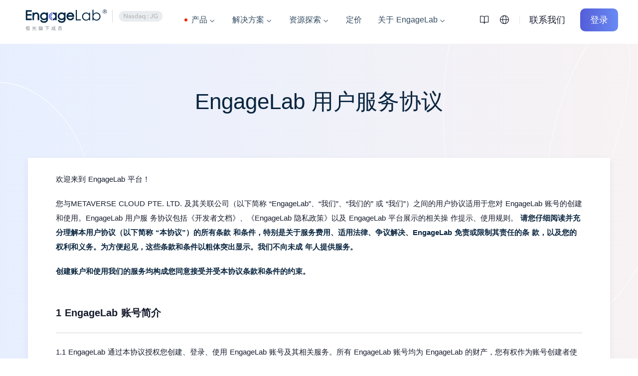

--- FILE ---
content_type: text/html; charset=utf-8
request_url: https://www.engagelab.com/zh_CN/license/service-policy
body_size: 18710
content:
<!DOCTYPE html><html  lang="zh-CN" data-capo=""><head><meta charset="utf-8">
<meta name="viewport" content="width=device-width, initial-scale=1">
<title>EngageLab 用户协议</title>
<script src="https://www.googletagmanager.com/gtag/js?id=G-8YNVRD4XR7" crossorigin="anonymous" async></script>
<link rel="stylesheet" href="https://res.engagelab.net/oversea/e/website/2026/_nuxt/entry.XuNFT5gC.css">
<link rel="stylesheet" href="https://res.engagelab.net/oversea/e/website/2026/_nuxt/simpleFooterLayout.CK16Eq5s.css">
<link rel="stylesheet" href="https://res.engagelab.net/oversea/e/website/2026/_nuxt/SimpleFooter.DABTX4-N.css">
<link rel="stylesheet" href="https://res.engagelab.net/oversea/e/website/2026/_nuxt/license.DG9mDQq-.css">
<link rel="stylesheet" href="https://res.engagelab.net/oversea/e/website/2026/_nuxt/Container.aF5KoGrX.css">
<script type="text/javascript" src="/webSdk.produce.min.3.0.0.js" defer></script>
<script src="https://www.gptbots.ai/widget/werv4t4ekyxhbmvznvnuu7z/chat.js" defer></script>
<link rel="dns-prefetch" href="https://www.google-analytics.com">
<link rel="dns-prefetch" href="https://img.engagelab.net">
<link rel="dns-prefetch" href="https://res.engagelab.net">
<meta name="google-site-verification" content="rqC_7lJbJ32QPyCHNy1KaFQvIDc1uFH2ofjKq7xjsE8">
<meta name="bytedance-verification-code" content="ioBqieLMPVM8t4mJ9ZRM">
<meta name="msvalidate.01" content="0207D9396CDED9E6B21F881AE91653B2">
<link rel="icon" type="image/x-icon" href="/engagelab.ico">
<script type="text/javascript">// SDK加载后再执行
window.MTpushInterfaceReady = () => {
  window.MTpushInterface.mtPush.onDisconnect(function () {
    console.log('onDisconnect');
  });
  window.MTpushInterface.onMsgReceive(msgData => {
    console.log('onMsgReceive:', msgData);
  });
  function randomUid() {
    const keyStr = 'engagelab';
    let uid = window.localStorage.getItem(keyStr);
    if (!uid) {
      uid = new Date().getTime().toString(36) + Math.floor(Math.random() * 10000000).toString(36);
      window.localStorage.setItem(keyStr, uid);
    }
    return uid;
  }
  window.MTpushInterface.init({
    appkey: location.host.startsWith('www.engagelab.com')
      ? '878a01cd1c88a7093d7a5511'
      : '56bd5c72e38b64ef54e96496',
    user_str: randomUid(),
    swUrl: '',
    maOpen: true,
    // debugMode: true,
    channel: 'default-channel',
    appName: 'EngageLab',
    fail(err) {
      console.log('fail', JSON.stringify(err));
    },
    success(data) {
      console.log('success', JSON.stringify(data));
    },
    webPushcallback(code, tip) {
      console.log('webPushcallback', code);
    },
    canGetInfo(data) {
      console.log('RegId', window.MTpushInterface.getRegistrationID());
    },
    custom: fuc => {},
  });
};
</script>
<script type="text/javascript">window.dataLayer = window.dataLayer || []
function gtag() {
  window.dataLayer.push(arguments)
}
gtag('js', new Date())

gtag('config', 'G-8YNVRD4XR7')
</script>
<script type="text/javascript">(function (w, d, s, l, i, ls) {
  w.addEventListener('load', () => {
    setTimeout(() => {
      if (ls.getItem('isAcceptPrivacy') === 'true') {
        ls['gtm.consent.option.enum'] = 'granted';
      }
      w[l] = w[l] || [];
      w[l].push({ 'gtm.start': new Date().getTime(), event: 'gtm.js' });
      const f = d.getElementsByTagName(s)[0];
      const j = d.createElement(s);
      const dl = l !== 'dataLayer' ? '&l=' + l : '';
      j.async = true;
      j.src = 'https://www.googletagmanager.com/gtm.js?id=' + i + dl;
      f.parentNode.insertBefore(j, f);
    }, 500);
  });
})(window, document, 'script', 'dataLayer', 'GTM-TMRBBDF', localStorage);
</script>
<script type="text/javascript">!(function (f, b, e, v, n, t, s) {
  if (f.fbq) return;
  n = f.fbq = function () {
    n.callMethod ? n.callMethod.apply(n, arguments) : n.queue.push(arguments);
  };
  if (!f._fbq) f._fbq = n;
  n.push = n;
  n.loaded = !0;
  n.version = '2.0';
  n.queue = [];
  t = b.createElement(e);
  t.async = !0;
  t.src = v;
  s = b.getElementsByTagName(e)[0];
  s.parentNode.insertBefore(t, s);
})(window, document, 'script', 'https://connect.facebook.net/en_US/fbevents.js');
fbq('init', '591940939889074');
fbq('track', 'PageView');
</script>
<script type="text/javascript">window.addEventListener('load', function () {
  (function (tk) {
    window.advt =
      window.advt ||
      function () {
        (advt._q = advt._q || []).push([].slice.call(arguments));
      };
    (function (d, s) {
      function ce(src) {
        var cs = d.createElement(s);
        cs.src = src;
        cs.async = 1;
        d.body.appendChild(cs);
      }
      ce('https://wa.arounddeal.com/wv/v1_' + tk + '.js');
    })(document, 'script');
  })('vxohepvbqbqdzooz');
});
</script>
<meta property="og:url" content="https://www.engagelab.com/zh_CN/license/service-policy">
<meta property="og:type" content="website">
<meta property="twitter:site" content="@EngageLab_">
<meta name="description" content="EngageLab用户服 务协议包括《开发者文档》、《EngageLab隐私政策》以及EngageLab平台展示的相关操 作提示、使用规则。 请仔细阅读并充分理解本用户协议（以下简称“本协议”）的所有条款 和条件，特别是关于服务费用、适用法律、争议解决、EngageLab免责或限制其责任的条 款，以及您的权利和义务。">
<meta name="keywords" content="EngageLab 用户协议,  用户协议 ">
<meta property="og:title" content="EngageLab 用户协议">
<meta property="og:description" content="EngageLab用户服 务协议包括《开发者文档》、《EngageLab隐私政策》以及EngageLab平台展示的相关操 作提示、使用规则。 请仔细阅读并充分理解本用户协议（以下简称“本协议”）的所有条款 和条件，特别是关于服务费用、适用法律、争议解决、EngageLab免责或限制其责任的条 款，以及您的权利和义务。">
<meta property="twitter:title" content="EngageLab 用户协议">
<meta property="twitter:description" content="EngageLab用户服 务协议包括《开发者文档》、《EngageLab隐私政策》以及EngageLab平台展示的相关操 作提示、使用规则。 请仔细阅读并充分理解本用户协议（以下简称“本协议”）的所有条款 和条件，特别是关于服务费用、适用法律、争议解决、EngageLab免责或限制其责任的条 款，以及您的权利和义务。">
<link rel="canonical" href="https://www.engagelab.com/zh_CN/license/service-policy">
<link rel="alternate" href="https://www.engagelab.com/license/service-policy" hreflang="en-us">
<link rel="alternate" href="https://www.engagelab.com/zh_TW/license/service-policy" hreflang="zh-Hant">
<link rel="alternate" href="https://www.engagelab.com/zh_CN/license/service-policy" hreflang="zh-Hans">
<link rel="alternate" href="https://www.engagelab.com/ja_JP/license/service-policy" hreflang="ja">
<link rel="alternate" href="https://www.engagelab.com/th_TH/license/service-policy" hreflang="th">
<link rel="alternate" href="https://www.engagelab.com/es_ES/license/service-policy" hreflang="es-es">
<link rel="alternate" href="https://www.engagelab.com/id_ID/license/service-policy" hreflang="id-id">
<link rel="alternate" href="https://www.engagelab.com/de_DE/license/service-policy" hreflang="de-de">
<link rel="alternate" href="https://www.engagelab.com/fr_FR/license/service-policy" hreflang="fr-fr">
<link rel="alternate" href="https://www.engagelab.com/license/service-policy" hreflang="x-default">
<script type="module" src="https://res.engagelab.net/oversea/e/website/2026/_nuxt/D85KPmE8.js" crossorigin></script></head><body><noscript><img
  height="1"
  width="1"
  style="display:none"
  src="https://www.facebook.com/tr?id=591940939889074&ev=PageView&noscript=1"
/>;
</noscript><div id="__nuxt"><div style="position:relative;"><header data-critical-container class="header minwidth" id="header-container" data-v-07a253b4><!--[--><div class="header-box" data-v-1e19f936><div class="left" data-v-1e19f936><a href="/zh_CN" class="logo-box" data-v-1e19f936 data-v-dd6b1895><img class="logo-icon" src="https://res.engagelab.net/oversea/e/website/2026/_nuxt/logo-zh_CN.Do5DwTkV.svg" alt="logo" fetchpriority="auto" style="width:298px;" data-v-dd6b1895></a><nav class="main-nav" data-v-1e19f936><!--[--><div class="nav-item" data-v-1e19f936><div class="nav-1 nav-sub-box" data-v-1e19f936><a class="nav-title" data-v-1e19f936><span class="title-txt badge-red" data-v-1e19f936>产品</span><i class="iconfont icon-arrow-down" data-v-1e19f936></i></a><div class="nav-wrapper product" data-v-1e19f936><!--[--><div data-non-critical class="nav-wrapper-left" data-v-1e19f936 data-v-c1dc2fb6><div class="nav-wrapper-title" data-v-c1dc2fb6>消息通道</div><!--[--><a href="/zh_CN/app-push" class="nav-jump" data-v-c1dc2fb6><div class="nav" data-v-c1dc2fb6 data-v-c818484b><img src="https://img.engagelab.net/official/common/icon/20260115/icon-outline-blue-product-app-push.png?v=1&amp;w=64&amp;h=64" alt="Icon Outline Blue Product App Push" width="32" height="32" style="aspect-ratio:64 / 64;" loading="lazy" class="nav-icon" data-v-c818484b data-v-93961c61><div class="nav-right" data-v-c818484b><div class="nav-right-title" data-v-c818484b><span data-v-c818484b>AppPush</span><div class="business-flag text" data-v-c818484b data-v-a0b0fccb><!----><span class="text-item p1 middle" data-v-a0b0fccb><span class="italic" data-v-a0b0fccb>Event</span></span></div><!----><!----><!----><!----></div><div class="nav-right-tag-push nav-right-tag" data-v-c818484b>免费试用 30 天</div><div class="nav-right-txt" data-v-c818484b>高效移动 APP 推送通知</div></div></div></a><a href="/zh_CN/web-push" class="nav-jump" data-v-c1dc2fb6><div class="nav" data-v-c1dc2fb6 data-v-c818484b><img src="https://img.engagelab.net/official/common/icon/20260115/icon-outline-blue-product-web-push.png?v=1&amp;w=64&amp;h=64" alt="Icon Outline Blue Product Web Push" width="32" height="32" style="aspect-ratio:64 / 64;" loading="lazy" class="nav-icon" data-v-c818484b data-v-93961c61><div class="nav-right" data-v-c818484b><div class="nav-right-title" data-v-c818484b><span data-v-c818484b>WebPush</span><!----><div class="business-flag text" data-v-c818484b data-v-a0b0fccb><!----><span class="text-item p1 middle" data-v-a0b0fccb><span class="italic" data-v-a0b0fccb>Event</span></span></div><!----><!----><!----></div><div class="nav-right-tag-push nav-right-tag" data-v-c818484b>免费试用 15 天</div><div class="nav-right-txt" data-v-c818484b>实时网站推送通知服务</div></div></div></a><a href="/zh_CN/email" class="nav-jump" data-v-c1dc2fb6><div class="nav" data-v-c1dc2fb6 data-v-c818484b><img src="https://img.engagelab.net/official/common/icon/20260115/icon-outline-blue-product-email.png?v=1&amp;w=64&amp;h=64" alt="Icon Outline Blue Product Email" width="32" height="32" style="aspect-ratio:64 / 64;" loading="lazy" class="nav-icon" data-v-c818484b data-v-93961c61><div class="nav-right" data-v-c818484b><div class="nav-right-title" data-v-c818484b><span data-v-c818484b>Email</span><!----><!----><!----><div class="business-flag text" data-v-c818484b data-v-a0b0fccb><!----><span class="text-item p1 high" data-v-a0b0fccb><span class="italic" data-v-a0b0fccb>智能发送</span></span></div><!----></div><div class="nav-right-tag" data-v-c818484b>每天免费 50 封</div><div class="nav-right-txt" data-v-c818484b>电子邮件营销服务</div></div></div></a><a href="/zh_CN/sms" class="nav-jump" data-v-c1dc2fb6><div class="nav" data-v-c1dc2fb6 data-v-c818484b><img src="https://img.engagelab.net/official/common/icon/20260115/icon-outline-blue-product-sms.png?v=1&amp;w=64&amp;h=64" alt="Icon Outline Blue Product Sms" width="32" height="32" style="aspect-ratio:64 / 64;" loading="lazy" class="nav-icon" data-v-c818484b data-v-93961c61><div class="nav-right" data-v-c818484b><div class="nav-right-title" data-v-c818484b><span data-v-c818484b>SMS</span><!----><!----><!----><!----><!----></div><div class="nav-right-tag" data-v-c818484b>限时赠送</div><div class="nav-right-txt" data-v-c818484b>企业短信营销服务</div></div></div></a><a href="/zh_CN/whatsapp-business-api" class="nav-jump" data-v-c1dc2fb6><div class="nav" data-v-c1dc2fb6 data-v-c818484b><img src="https://img.engagelab.net/official/common/icon/20260115/icon-outline-blue-product-whats-app.png?v=1&amp;w=64&amp;h=64" alt="Icon Outline Blue Product Whats App" width="32" height="32" style="aspect-ratio:64 / 64;" loading="lazy" class="nav-icon" data-v-c818484b data-v-93961c61><div class="nav-right" data-v-c818484b><div class="nav-right-title" data-v-c818484b><span data-v-c818484b>WhatsApp Business API</span><!----><!----><!----><!----><!----></div><div class="nav-right-tag" data-v-c818484b>全网最低价</div><div class="nav-right-txt" data-v-c818484b>领先 WhatsApp Business API 服务</div></div></div></a><!--]--></div><div data-non-critical class="nav-wrapper-left" data-v-1e19f936 data-v-c1dc2fb6><div class="nav-wrapper-title" data-v-c1dc2fb6>营销 &amp; 客户支持</div><!--[--><!--[--><a href="/zh_CN/marketing-automation" class="nav-jump" data-v-c1dc2fb6><div class="nav" data-v-c1dc2fb6 data-v-c818484b><img src="https://img.engagelab.net/official/common/icon/20260115/icon-outline-blue-product-ma.png?v=1&amp;w=64&amp;h=64" alt="Icon Outline Blue Product Ma" width="32" height="32" style="aspect-ratio:64 / 64;" loading="lazy" class="nav-icon" data-v-c818484b data-v-93961c61><div class="nav-right" data-v-c818484b><div class="nav-right-title" data-v-c818484b><span data-v-c818484b>Marketing  Automation</span><!----><!----><!----><!----><!----></div><div class="nav-right-tag" data-v-c818484b>一体化营销解决方案</div><div class="nav-right-txt" data-v-c818484b>全渠道营销自动化驱动增长</div></div></div></a><a href="/zh_CN/livedesk" class="nav-jump" data-v-c1dc2fb6><div class="nav" data-v-c1dc2fb6 data-v-c818484b><img src="https://img.engagelab.net/official/common/icon/20260115/icon-outline-blue-product-live-desk.png?v=1&amp;w=64&amp;h=64" alt="Icon Outline Blue Product Live Desk" width="32" height="32" style="aspect-ratio:64 / 64;" loading="lazy" class="nav-icon" data-v-c818484b data-v-93961c61><div class="nav-right" data-v-c818484b><div class="nav-right-title" data-v-c818484b><span data-v-c818484b>LiveDesk</span><!----><!----><div class="business-flag text" data-v-c818484b data-v-a0b0fccb><!----><span class="text-item p1 high" data-v-a0b0fccb><span class="italic" data-v-a0b0fccb>New</span></span></div><!----><!----></div><div class="nav-right-tag" data-v-c818484b>不限客服坐席数</div><div class="nav-right-txt" data-v-c818484b>AI 驱动的客户服务与工单管理平台</div></div></div></a><!--]--><div class="nav-wrapper-title" data-v-c1dc2fb6>效率 &amp; 安全</div><!--[--><a href="/zh_CN/otp" class="nav-jump" data-v-c1dc2fb6><div class="nav" data-v-c1dc2fb6 data-v-c818484b><img src="https://img.engagelab.net/official/common/icon/20260115/icon-outline-blue-product-otp.png?v=1&amp;w=64&amp;h=64" alt="Icon Outline Blue Product Otp" width="32" height="32" style="aspect-ratio:64 / 64;" loading="lazy" class="nav-icon" data-v-c818484b data-v-93961c61><div class="nav-right" data-v-c818484b><div class="nav-right-title" data-v-c818484b><span data-v-c818484b>OTP</span><!----><!----><!----><!----><!----></div><div class="nav-right-tag" data-v-c818484b>限时优惠</div><div class="nav-right-txt" data-v-c818484b>送达率高达 99% 的一次性密码验证工具</div></div></div></a><a href="/zh_CN/captcha" class="nav-jump" data-v-c1dc2fb6><div class="nav" data-v-c1dc2fb6 data-v-c818484b><img src="https://img.engagelab.net/official/common/icon/20260115/icon-outline-blue-product-captcha.png?v=1&amp;w=64&amp;h=64" alt="Icon Outline Blue Product Captcha" width="32" height="32" style="aspect-ratio:64 / 64;" loading="lazy" class="nav-icon" data-v-c818484b data-v-93961c61><div class="nav-right" data-v-c818484b><div class="nav-right-title" data-v-c818484b><span data-v-c818484b>CAPTCHA</span><!----><!----><!----><!----><div class="business-flag text" data-v-c818484b data-v-a0b0fccb><!----><span class="text-item p1 high" data-v-a0b0fccb><span class="italic" data-v-a0b0fccb>New</span></span></div></div><div class="nav-right-tag" data-v-c818484b>高级人机验证</div><div class="nav-right-txt" data-v-c818484b>AI 驱动的验证码，带来更流畅、更安全的用户体验</div></div></div></a><!--]--><!--]--></div><!--]--><div data-non-critical class="nav-wrapper-right" data-v-1e19f936><section class="nav-illustration" data-v-1e19f936 data-v-a296410d><a href="https://www.engagelab.com/zh_CN/email" data-v-a296410d><img src="https://img.engagelab.net/cn/baner/engagelab/sm/ekx0V7p4sRV2ZrCvWPXF1767059775415.webp" alt="banner-pic" style="" loading="lazy" class="img-top img" data-v-a296410d></a><a href="/zh_CN/marketing-automation" data-v-a296410d><img src="https://res.engagelab.net/oversea/e/website/2026/_nuxt/nav-product2_sm.7I3tbu7F.webp" alt="banner-pic" style="" loading="lazy" class="img-bottom img navTo-product" data-v-a296410d></a></section></div></div><!----><!----><!----></div></div><div class="nav-item" data-v-1e19f936><div class="nav-1 nav-sub-box" data-v-1e19f936><a class="nav-title" data-v-1e19f936><span class="title-txt" data-v-1e19f936>解决方案</span><i class="iconfont icon-arrow-down" data-v-1e19f936></i></a><!----><div class="nav-wrapper solutions" data-v-1e19f936><div data-non-critical class="nav-wrapper-left" data-v-1e19f936><!--[--><a href="/zh_CN/ecommerce" class="nav-jump" data-v-1e19f936><div class="nav" data-v-1e19f936><img src="https://img.engagelab.net/official/common/icon/20260115/icon-outline-blue-solution-retail.png?v=1&amp;w=48&amp;h=48" alt="Icon Outline Blue Solution Retail" width="32" height="32" style="aspect-ratio:48 / 48;" loading="lazy" class="nav-icon" data-v-1e19f936 data-v-93961c61><div class="nav-right" data-v-1e19f936><div class="nav-right-title" data-v-1e19f936>零售 &amp; 电子商务</div></div></div></a><a href="/zh_CN/financial" class="nav-jump" data-v-1e19f936><div class="nav" data-v-1e19f936><img src="https://img.engagelab.net/official/common/icon/20260115/icon-outline-blue-solution-financial.png?v=1&amp;w=48&amp;h=48" alt="Icon Outline Blue Solution Financial" width="32" height="32" style="aspect-ratio:48 / 48;" loading="lazy" class="nav-icon" data-v-1e19f936 data-v-93961c61><div class="nav-right" data-v-1e19f936><div class="nav-right-title" data-v-1e19f936>金融</div></div></div></a><a href="/zh_CN/media" class="nav-jump" data-v-1e19f936><div class="nav" data-v-1e19f936><img src="https://img.engagelab.net/official/common/icon/20260115/icon-outline-blue-solution-news.png?v=1&amp;w=48&amp;h=48" alt="Icon Outline Blue Solution News" width="32" height="32" style="aspect-ratio:48 / 48;" loading="lazy" class="nav-icon" data-v-1e19f936 data-v-93961c61><div class="nav-right" data-v-1e19f936><div class="nav-right-title" data-v-1e19f936>新闻 &amp; 媒体</div></div></div></a><a href="/zh_CN/travel" class="nav-jump" data-v-1e19f936><div class="nav" data-v-1e19f936><img src="https://img.engagelab.net/official/common/icon/20260115/icon-outline-blue-solution-travel.png?v=1&amp;w=48&amp;h=48" alt="Icon Outline Blue Solution Travel" width="32" height="32" style="aspect-ratio:48 / 48;" loading="lazy" class="nav-icon" data-v-1e19f936 data-v-93961c61><div class="nav-right" data-v-1e19f936><div class="nav-right-title" data-v-1e19f936>旅游</div></div></div></a><a href="/zh_CN/gaming" class="nav-jump" data-v-1e19f936><div class="nav" data-v-1e19f936><img src="https://img.engagelab.net/official/common/icon/20260115/icon-outline-blue-solution-gaming.png?v=1&amp;w=48&amp;h=48" alt="Icon Outline Blue Solution Gaming" width="32" height="32" style="aspect-ratio:48 / 48;" loading="lazy" class="nav-icon" data-v-1e19f936 data-v-93961c61><div class="nav-right" data-v-1e19f936><div class="nav-right-title" data-v-1e19f936>游戏</div></div></div></a><!--]--></div><div data-non-critical class="nav-wrapper-right" data-v-1e19f936><picture class="right-img" style="" data-v-1e19f936 data-v-17b26558><source srcset="https://res.engagelab.net/oversea/e/website/2026/_nuxt/nav-ecommerce-big_sm.DfwxXqHF.webp" type="image/webp" media="prefers-reduced-data: reduce" data-v-17b26558><source type="image/webp" srcset="https://res.engagelab.net/oversea/e/website/2026/_nuxt/nav-ecommerce-big.CmyxQHwS.webp 1x, https://res.engagelab.net/oversea/e/website/2026/_nuxt/nav-ecommerce-big_2x.DK6RTr8z.webp 2x" data-v-17b26558><source type="image/png" srcset="https://res.engagelab.net/oversea/e/website/2026/_nuxt/nav-ecommerce-big.DpFSOQnd.png 1x, https://res.engagelab.net/oversea/e/website/2026/_nuxt/nav-ecommerce-big_2x.Bv0OG1lV.png 2x" data-v-17b26558><img src="https://res.engagelab.net/oversea/e/website/2026/_nuxt/nav-ecommerce-big_sm.DfwxXqHF.webp" alt="icon" loading="lazy" data-v-17b26558></picture><div class="right-text" data-v-1e19f936>零售和电子商务全渠道营销解决方案</div></div></div><!----><!----></div></div><div class="nav-item" data-v-1e19f936><div class="nav-1 nav-sub-box" data-v-1e19f936><a class="nav-title" data-v-1e19f936><span class="title-txt" data-v-1e19f936>资源探索</span><i class="iconfont icon-arrow-down" data-v-1e19f936></i></a><!----><!----><div class="nav-wrapper explore" data-v-1e19f936><!--[--><div data-non-critical class="nav-wrapper-left" data-v-1e19f936 data-v-c1dc2fb6><div class="nav-wrapper-title" data-v-c1dc2fb6>资源</div><!--[--><a href="/zh_CN/docs" class="nav-jump" data-v-c1dc2fb6><div class="nav" data-v-c1dc2fb6 data-v-c818484b><img src="https://img.engagelab.net/official/common/icon/20260115/icon-outline-blue-explore-document.png?v=1&amp;w=64&amp;h=64" alt="Icon Outline Blue Explore Document" width="32" height="32" style="aspect-ratio:64 / 64;" loading="lazy" class="nav-icon" data-v-c818484b data-v-93961c61><div class="nav-right" data-v-c818484b><div class="nav-right-title" data-v-c818484b><span data-v-c818484b>文档</span><!----><!----><!----><!----><!----></div><!----><div class="nav-right-txt" data-v-c818484b>快速上手的指南与技术文档</div></div></div></a><a href="/zh_CN/learning-center" class="nav-jump" data-v-c1dc2fb6><div class="nav" data-v-c1dc2fb6 data-v-c818484b><img src="https://img.engagelab.net/official/common/icon/20260115/icon-outline-blue-explore-learning-center.png?v=1&amp;w=64&amp;h=64" alt="Icon Outline Blue Explore Learning Center" width="32" height="32" style="aspect-ratio:64 / 64;" loading="lazy" class="nav-icon" data-v-c818484b data-v-93961c61><div class="nav-right" data-v-c818484b><div class="nav-right-title" data-v-c818484b><span data-v-c818484b>学习中心</span><!----><!----><!----><!----><!----></div><!----><div class="nav-right-txt" data-v-c818484b>一站式解答所有疑问</div></div></div></a><a href="/zh_CN/customer-cases" class="nav-jump" data-v-c1dc2fb6><div class="nav" data-v-c1dc2fb6 data-v-c818484b><img src="https://img.engagelab.net/official/common/icon/20260115/icon-outline-blue-explore-customer.png?v=1&amp;w=64&amp;h=64" alt="Icon Outline Blue Explore Customer" width="32" height="32" style="aspect-ratio:64 / 64;" loading="lazy" class="nav-icon" data-v-c818484b data-v-93961c61><div class="nav-right" data-v-c818484b><div class="nav-right-title" data-v-c818484b><span data-v-c818484b>客户案例</span><!----><!----><!----><!----><!----></div><!----><div class="nav-right-txt" data-v-c818484b>真实的客户成功故事</div></div></div></a><a href="/zh_CN/news" class="nav-jump" data-v-c1dc2fb6><div class="nav" data-v-c1dc2fb6 data-v-c818484b><img src="https://img.engagelab.net/official/common/icon/20260115/icon-outline-blue-explore-news.png?v=1&amp;w=64&amp;h=64" alt="Icon Outline Blue Explore News" width="32" height="32" style="aspect-ratio:64 / 64;" loading="lazy" class="nav-icon" data-v-c818484b data-v-93961c61><div class="nav-right" data-v-c818484b><div class="nav-right-title" data-v-c818484b><span data-v-c818484b>媒体资讯</span><!----><!----><!----><!----><!----></div><!----><div class="nav-right-txt" data-v-c818484b>了解 EngageLab 的最新动态</div></div></div></a><!--]--></div><div data-non-critical class="nav-wrapper-left" data-v-1e19f936 data-v-c1dc2fb6><div class="nav-wrapper-title" data-v-c1dc2fb6>相关文章</div><!--[--><a href="/zh_CN/email-template" class="nav-jump" data-v-c1dc2fb6><div class="nav" data-v-c1dc2fb6 data-v-c818484b><img src="https://img.engagelab.net/official/common/icon/20260115/icon-outline-blue-explore-email-template.png?v=1&amp;w=64&amp;h=64" alt="Icon Outline Blue Explore Email Template" width="32" height="32" style="aspect-ratio:64 / 64;" loading="lazy" class="nav-icon" data-v-c818484b data-v-93961c61><div class="nav-right" data-v-c818484b><div class="nav-right-title" data-v-c818484b><span data-v-c818484b>邮件模板</span><!----><!----><!----><!----><!----></div><!----><div class="nav-right-txt" data-v-c818484b>即用型高转化邮件模板</div></div></div></a><a href="/zh_CN/workflow-template" class="nav-jump" data-v-c1dc2fb6><div class="nav" data-v-c1dc2fb6 data-v-c818484b><img src="https://img.engagelab.net/official/common/icon/20260115/icon-outline-blue-explore-workflow-template.png?v=1&amp;w=64&amp;h=64" alt="Icon Outline Blue Explore Workflow Template" width="32" height="32" style="aspect-ratio:64 / 64;" loading="lazy" class="nav-icon" data-v-c818484b data-v-93961c61><div class="nav-right" data-v-c818484b><div class="nav-right-title" data-v-c818484b><span data-v-c818484b>营销流程模板</span><!----><!----><!----><!----><!----></div><!----><div class="nav-right-txt" data-v-c818484b>预设流程助力转化提升</div></div></div></a><a href="/zh_CN/blog" class="nav-jump" data-v-c1dc2fb6><div class="nav" data-v-c1dc2fb6 data-v-c818484b><img src="https://img.engagelab.net/official/common/icon/20260115/icon-outline-blue-explore-blog.png?v=1&amp;w=64&amp;h=64" alt="Icon Outline Blue Explore Blog" width="32" height="32" style="aspect-ratio:64 / 64;" loading="lazy" class="nav-icon" data-v-c818484b data-v-93961c61><div class="nav-right" data-v-c818484b><div class="nav-right-title" data-v-c818484b><span data-v-c818484b>博客</span><!----><!----><!----><!----><!----></div><!----><div class="nav-right-txt" data-v-c818484b>最新营销技巧与洞察分享</div></div></div></a><!--]--></div><!--]--></div><!----></div></div><div class="nav-item" data-v-1e19f936><div class="nav-1" data-v-1e19f936><a href="/zh_CN/pricing" class="nav-title" data-v-1e19f936><span class="title-txt" data-v-1e19f936>定价</span><!----></a><!----><!----><!----><!----></div></div><div class="nav-item" data-v-1e19f936><div class="nav-1 nav-sub-box" data-v-1e19f936><a class="nav-title" data-v-1e19f936><span class="title-txt" data-v-1e19f936>关于 EngageLab</span><i class="iconfont icon-arrow-down" data-v-1e19f936></i></a><!----><!----><!----><div class="nav-wrapper menu" data-v-1e19f936><div data-non-critical class="nav-wrapper-left" data-v-1e19f936><!--[--><a href="/zh_CN/about" class="nav-jump" data-v-1e19f936><div class="nav" data-v-1e19f936><img src="https://img.engagelab.net/official/common/icon/20260115/icon-outline-blue-company-about.png?v=1&amp;w=48&amp;h=48" alt="Icon Outline Blue Company About" width="32" height="32" style="aspect-ratio:48 / 48;" loading="lazy" class="nav-icon" data-v-1e19f936 data-v-93961c61><div class="nav-right" data-v-1e19f936><div class="nav-right-title" data-v-1e19f936>关于我们</div></div></div></a><a href="/zh_CN/contact" class="nav-jump" data-v-1e19f936><div class="nav" data-v-1e19f936><img src="https://img.engagelab.net/official/common/icon/20260115/icon-outline-blue-company-contact.png?v=1&amp;w=48&amp;h=48" alt="Icon Outline Blue Company Contact" width="32" height="32" style="aspect-ratio:48 / 48;" loading="lazy" class="nav-icon" data-v-1e19f936 data-v-93961c61><div class="nav-right" data-v-1e19f936><div class="nav-right-title" data-v-1e19f936>联系我们</div></div></div></a><!--]--></div></div></div></div><!--]--></nav></div><div class="right" data-v-1e19f936><a href="/zh_CN/docs" class="" data-v-1e19f936><i class="iconfont icon-document" data-v-1e19f936></i></a><div class="nav1 nav-sub-box lang-box" data-v-1e19f936 data-v-a9563325><div class="lang" data-v-a9563325><i class="iconfont icon-yuyan lang-icon" data-v-a9563325></i><span class="lang-text" data-v-a9563325>简体中文</span></div><div class="nav-wrapper" data-v-a9563325><!--[--><span data-non-critical class="nav-jump nav-active" data-v-a9563325><div class="nav-2" data-v-a9563325><div class="nav2-title" data-v-a9563325><span class="nav2-title-txt nav-lang-en_US" data-v-a9563325>English</span></div></div></span><span data-non-critical class="nav-jump nav-active" data-v-a9563325><div class="nav-2" data-v-a9563325><div class="nav2-title" data-v-a9563325><span class="nav2-title-txt nav-lang-zh_TW" data-v-a9563325>繁體中文</span></div></div></span><span data-non-critical class="nav-jump nav-active" data-v-a9563325><div class="nav-2" data-v-a9563325><div class="nav2-title" data-v-a9563325><span class="nav2-title-txt nav-lang-zh_CN" data-v-a9563325>简体中文</span></div></div></span><span data-non-critical class="nav-jump nav-active" data-v-a9563325><div class="nav-2" data-v-a9563325><div class="nav2-title" data-v-a9563325><span class="nav2-title-txt nav-lang-ja_JP" data-v-a9563325>日本語</span></div></div></span><span data-non-critical class="nav-jump nav-active" data-v-a9563325><div class="nav-2" data-v-a9563325><div class="nav2-title" data-v-a9563325><span class="nav2-title-txt nav-lang-th_TH" data-v-a9563325>ภาษาไทย</span></div></div></span><span data-non-critical class="nav-jump nav-active" data-v-a9563325><div class="nav-2" data-v-a9563325><div class="nav2-title" data-v-a9563325><span class="nav2-title-txt nav-lang-es_ES" data-v-a9563325>Español</span></div></div></span><span data-non-critical class="nav-jump nav-active" data-v-a9563325><div class="nav-2" data-v-a9563325><div class="nav2-title" data-v-a9563325><span class="nav2-title-txt nav-lang-id_ID" data-v-a9563325>Bahasa Indonesia</span></div></div></span><span data-non-critical class="nav-jump nav-active" data-v-a9563325><div class="nav-2" data-v-a9563325><div class="nav2-title" data-v-a9563325><span class="nav2-title-txt nav-lang-de_DE" data-v-a9563325>Deutsch</span></div></div></span><span data-non-critical class="nav-jump nav-active" data-v-a9563325><div class="nav-2" data-v-a9563325><div class="nav2-title" data-v-a9563325><span class="nav2-title-txt nav-lang-fr_FR" data-v-a9563325>Français</span></div></div></span><!--]--></div></div><a href="/zh_CN/contact" class="base-button base-button--md base-button--small base-button--transparent-transparent-black base-button--hover-default base-button--plain contact-text" rel="opener" data-v-1e19f936 data-v-fe0cd4cc><!----><!----><span class="base-button__content" data-v-fe0cd4cc><!--[-->联系我们<!--]--></span><!----></a><div style="display:none;" class="nav1 nav-sub-box" data-v-1e19f936><img class="headimg" src="https://res.engagelab.net/oversea/e/website/2026/_nuxt/avatar_default.FKYzd4Kk.png" alt="user" data-v-1e19f936><div class="nav-wrapper" style="width:252px;left:-150px;" data-v-1e19f936><div data-non-critical class="user" data-v-1e19f936> <span class="user-divider" data-v-1e19f936></span></div><a data-non-critical class="nav-jump" data-v-1e19f936><div class="nav-2" data-v-1e19f936><div class="nav2-title" data-v-1e19f936><i class="iconfont icon-serve" data-v-1e19f936></i><span class="nav2-title-txt" data-v-1e19f936>服务中心</span></div></div></a><a data-non-critical class="nav-jump" data-v-1e19f936><div class="nav-2" data-v-1e19f936><div class="nav2-title" data-v-1e19f936><i class="iconfont icon-account" data-v-1e19f936></i><span class="nav2-title-txt" data-v-1e19f936>账号信息</span></div></div></a><a data-non-critical class="nav-jump" data-v-1e19f936><div class="nav-2" data-v-1e19f936><div class="nav2-title" data-v-1e19f936><i class="iconfont icon-logout" data-v-1e19f936></i><span class="nav2-title-txt" data-v-1e19f936>退出</span></div></div></a></div></div><div style="" class="btn-box" data-v-1e19f936><a href="/zh_CN/accounts/signin" class="base-button base-button--md base-button--small base-button--purple-transparent-white base-button--hover-default base-button--solid btn-active" rel="opener" data-v-1e19f936 data-v-fe0cd4cc><!----><!----><span class="base-button__content" data-v-fe0cd4cc><!--[-->登录<!--]--></span><!----></a></div></div></div><form id action method="post" data-v-1e19f936><input type="hidden" name="SAMLRequest" value=""><input type="hidden" name="RelayState" value=""></form><!--]--></header><main><!--[--><div class="license"><h1 class="banner">EngageLab 用户服务协议</h1><section class="container-wrapper license-wrapper" style="" data-v-8a7b5e07><div class="container-box" style="padding-bottom:0;" data-v-8a7b5e07><!----><div class="container-content" data-v-8a7b5e07><!--[--><!----><div class="license-content"><p>欢迎来到 EngageLab 平台！</p><p> 您与METAVERSE CLOUD PTE. LTD. 及其关联公司（以下简称 “EngageLab”、“我们”、“我们的” 或 “我们”）之间的用户协议适用于您对 EngageLab 账号的创建和使用。EngageLab 用户服 务协议包括《开发者文档》、《EngageLab 隐私政策》以及 EngageLab 平台展示的相关操 作提示、使用规则。 <b> 请您仔细阅读并充分理解本用户协议（以下简称 “本协议”）的所有条款 和条件，特别是关于服务费用、适用法律、争议解决、EngageLab 免责或限制其责任的条 款，以及您的权利和义务。为方便起见，这些条款和条件以粗体突出显示。我们不向未成 年人提供服务。 </b></p><p><b>创建账户和使用我们的服务均构成您同意接受并受本协议条款和条件的约束。</b></p><div class="item"><h2 class="sub-title">1 EngageLab 账号简介</h2><ul><li><p> 1.1 EngageLab 通过本协议授权您创建、登录、使用 EngageLab 账号及其相关服务。所有 EngageLab 账号均为 EngageLab 的财产，您有权作为账号创建者使用您的 EngageLab 账号。 </p><p> 1.2 通过 EngageLab 账号，您可以访问 EngageLab 提供的产品和服务，包括但不限于以下服务： </p><p><a href="https://www.engagelab.com/zh_CN/app-push" target="_blank">1.2.1 App Push</a></p><p><a href="https://www.engagelab.com/zh_CN/web-push" target="_blank">1.2.2 Web Push</a></p><p><a href="https://www.engagelab.com/zh_CN/email" target="_blank">1.2.3 Email</a></p><p><a href="https://www.engagelab.com/zh_CN/sms" target="_blank">1.2.4 SMS</a></p><p><a href="https://www.engagelab.com/zh_CN/whatsapp-business-api" target="_blank"> 1.2.5 WhatsApp Business API </a></p><p><a href="https://www.engagelab.com/zh_CN/otp" target="_blank">1.2.6 OTP</a></p><p><a href="https://www.engagelab.com/zh_CN/marketing-automation" target="_blank"> 1.2.7 Marketing Automation </a></p><p>1.2.8 CAPTCHA</p><p><p>1.2.9 LiveDesk</p></p></li><p> 您同意，当您使用任何特定服务时，您接受并受本协议及该特定服务的相关服务协议的条款和条件的约束。 </p></ul></div><div class="item"><h2 class="sub-title">2 创建和使用账户</h2><ul><li><p><b>2.1 创建账户</b></p><p>2.1.1 创建或使用 EngageLab 账号前，您必须确认您已达到所在国家或地区的成年年龄。</p><p> 2.1.2 您可以通过注册创建 EngageLab 账号。您进入 EngageLab 账号注册页面，阅读并同意 EngageLab 用户服务协议，按照页面提示操作。 <b> 您同意在注册时提供有关您自己的真实、准确和完整的信息。因您提供的注册信息不实或错误或您未能更新用户信息而导致的任何问题，EngageLab 不承担任何责任。 </b> 您可以在账户设置中找到并更新您的账户详细信息。 <b>您应该使用您的真实身份注册您的账户。</b> 如果您在个人资料中包含非法或不当内容，包括您的昵称和头像，您将无法注册 EngageLab 账号。如果您在个人资料中包含任何虚假、非法或不当内容， <b>EngageLab 可能会在有限的时间内更正信息，或者暂停或终止您的账户，恕不另行通知。</b> 您按照注册页面提示填写信息，阅读并同意本协议条款，并完成所有注册程序后，即可获得 EngageLab 账号，成为 EngageLab 用户。 </p></li><li><p><b>2.2 使用您的账户</b></p><p><b> 2.2.1 您对在您的账户上或通过您的账户发生的所有活动及其后果负责，包括但不限于接受特定服务条款、共享和披露信息以及购买产品和服务。 </b></p><p> 2.2.2 您的 EngageLab 账号仅供您使用。您的账户信息包括您的个人详细信息以及 EngageLab 业务信息。未经 EngageLab 同意，您不得直接或间接允许第三方使用您的 EngageLab 账号或访问您的账号信息。如我们根据 EngageLab 平台规则中约定的违约认定程序及标准判断您 EngageLab 账户的使用可能危及您的账户安全和 / 或 EngageLab 信息安全的，EngageLab 可拒绝提供相应服务或终止本协议。 </p><p> 2.2.3 当您使用第三方账号登录 EngageLab 服务时，您的第三方账号与您的 EngageLab 账号绑定。我们将在您同意的情况下使用第三方共享的您的信息，例如链接的第三方账户的头像。本协议适用于您对 EngageLab 账号的所有使用。 </p></li><li><p><b>2.3 账户、密码和安全性</b></p><p> 2.3.1 EngageLab 账号包括账号名和密码。请您保管好您的账户信息，因您主动泄露或遭他人盗取而造成的损失，将由您自行承担。因您个人原因导致的账号信息遗失，如需找回账号信息，请按照 EngageLab 账号找回流程提供相应的信息，并确保提供的信息合法真实有效， <b>若提供的信息不符合要求，无法通过安全验证，我们有权拒绝提供账号找回服务。</b></p><p> 2.3.2 如果您当前使用的 EngageLab 账号并非您初始申请注册的或通过 EngageLab 提供的其他途径获得的，但您知道该账户的密码，请立即联系我们或账户创建者，停止使用或登录该账户。 </p></li><li><p><b>2.4 账户转让</b></p><p> 2.4.1 您可以在本协议规定的范围内使用您的 EngageLab 账号。您不得出于恶意目的创建 EngageLab 账号。您不得赠送、借用、出租、转让、出售、无偿赠送或以任何其他方式将您的 EngageLab 账号访问权限授予他人。EngageLab 有权对上述行为进行独立评价和回应。您应承担由此产生的任何责任， <b> EngageLab 保留对上述行为的违规人员追究法律责任的权利。由此产生的一切责任由您承担。 </b></p><p><b>2.4.2 EngageLab 有权根据本协议及相关法律法规采取以下措施：</b></p><ul><li><p><b> 2.4.2.1 如您违反法律法规、EngageLab 的个别条款或经营原则，EngageLab 有权作出独立判断并进行限时更正，或随时暂停或终止您的 EngageLab 账号，并决定是否恢复使用根据情况。 </b></p></li><li><p><b> 2.4.2.2 如果 EngageLab 发现您不是 EngageLab 账号的原始注册人，EngageLab 保留终止您使用该账号的权利，恕不另行通知。 </b></p></li><li><p><b> 2.4.2.3 EngageLab 保留在限定时间内更正、暂停或终止您的 EngageLab 账号的权利，由此给您造成的任何损失（包括但不限于通讯中断、用户数据丢失等）由您自行承担。 </b></p></li></ul></li><li><p><b>2.5 账户回收</b></p><p><b> 为防止资源配置效率低下，如果您连续 24 个月未使用 EngageLab 账号或未通过 EngageLab 认可的其他方式登录您的 EngageLab 账号，EngageLab 有权注销该账号，您将不再可以登录 EngageLab 账号或使用相关服务。如果 EngageLab 账户有待处理的交易或余额，EngageLab 将提供合理的协助处理。为此，您应遵循 EngageLab 提供的说明和通知。 </b></p></li><li><p><b>2.6 账户安全</b></p><p><b> 2.6.1 您的 EngageLab 账号由您创建、设置和使用。我们建议您采取具体措施保护您的账户安全，包括但不限于安装杀毒软件、定期更改密码等。 </b></p><p> 2.6.2 因您自愿披露 EngageLab 账号信息或被他人诈骗而造成的任何损失和后果，EngageLab 不承担任何责任。如出现上述情况，您应通过法律或其他相关方式向侵权人寻求赔偿。 </p></li><li><p><b>2.7 注销账户</b></p><p> 2.7.1 您仅能申请注销您本人的账户，如需注销 EngageLab 账号，您可以按照 <b>EngageLab 规定</b> 的流程进行注销。 </p><p> 2.7.2 请注意，当您注销账户时，EngageLab 将永久删除与该账户相关的所有数据，法律法规有特别规定的除外。EngageLab 账号也将停止与任何第三方账号关联。 </p></li></ul></div><div class="item"><h2 class="sub-title">3 双方的权利和责任</h2><ul><li><p><b>3.1 我们的权利和责任</b></p><p> 3.1.1 如我们与您达成合作关系，我们同意您在您的 App 中调用 EngageLab 开发者服务 SDK，并由此向您提供必要的技术支持（包括 EngageLab 开发者服务 SDK 集成与使用的文档与说明，以便您的应用程序顺利地与 EngageLab 开发者服务 SDK 进行配置）。 <b> 我们向您提示：请严格按照我们向您提供的使用文档和说明进行适配和调用 EngageLab SDK，如果因您未能有效地配合而造成的影响与损失由您自行负责。 </b></p><p> 3.1.2 如根据法律要求，需要我们删除您接入到我们平台上的模型和数据的，我们有权对您的相关信息进行删除。 </p><p> 3.1.3 我们负责 EngageLab 开发者服务 SDK 的日常运行与维护，及时消除故障，但因您自身原因和 / 或不可抗力以及非我们控制范围之内的事项除外。 </p><p> 3.1.4 当您发现您的 App 无法正常通过 EngageLab 平台调用、集成开发者服务 SDK 时，请您立即通知我们，我们在收到您的反馈后，会积极配合您的调试工作。 </p><p> 3.1.5 我们发现您不正确地集成、使用 EngageLab 开发者服务 SDK 时，在采取适当的措施前，会先通过电子邮件做出说明，但有权在未通知到您的情况下即做出响应，包括但不限于：限制客户端接入、限制 API 调用、限制登录网站管理平台、限制某些内容的推送、控制使用与访问某些服务等。 </p><p> 3.1.6 由于业务发展需求或者法律法规规定，我们有权调整为您提供的服务范围，在调整之前我们会在合理的时间内通知您。 </p><p> 3.1.7 我们会采取各种符合业界标准的物理、电子和管理方面的安全措施来保护所收集到的您和您终端用户的个人信息安全，以避免数据泄露的风险。 </p></li><li><p><b>3.2 您的权利和责任</b></p><p> 3.2.1 您应充分、完整地阅读《EngageLab 隐私政策》。合作期间，您应根据我们提供的文档、说明、技术支持，正确地在应用程序和 / 或后台服务里集成 EngageLab 开发者服务 SDK，并自行承担在应用程序和 / 或后台服务里集成 EngageLab 开发者服务 SDK 的开发工作及其成本；您知悉并同意，如果没有正确地集成和 / 或使用，会导致其功能不能按预期工作，甚至由于其不正确的使用，我们有可能限制和 / 或终止为该应用程序提供服务，因此造成的影响与损失由您负责。 </p><p> 3.2.2 您只能在您的应用程序中集成我们相应的 SDK 服务，如果您超出协议约定的范围在其他应用程序中集成我们的 SDK，我们有权停止为您提供服务，并要求您赔偿相应损失。 </p><p> 3.2.3 您须制定针对您的终端用户（最终用户）的隐私政策，且不得低于我们的隐私保护标准，您应在隐私政策中逐一明确列出我们的服务收集和使用您的终端用户个人信息的目的、方式、范围等，并征得您的终端用户明示授权同意。否则，由此造成我们提供服务时，未获得终端用户适当授权或存在其他瑕疵，导致任何第三方权益或 / 和我们权益受损的，应当由您承担由此产生的一切责任和后果。 </p><p> 您的 App 的隐私政策应当实质包含以下条款：“我们的某些服务由第三方合作伙伴提供。如推送服务、电子邮件服务、短信服务等，在提供该等服务的过程中，第三方合作伙伴需知晓您的相关个人信息，披露第三方合作伙伴（如 EngageLab）收集的用户信息范围、目的及用途、对应的隐私政策链接等。我们仅会出于合法、正当、必要、特定、明确的目的共享您的信息，并且只会共享提供服务所必要的信息。当我们要将个人信息用于本协议未载明的其它用途时，会事先通知您并征求您的同意。当我们要将基于特定目的收集而来的信息用于其他目的时，也会事先通知您并征求您的同意，但国家法律法规有另行规定的除外。” </p><p> 3.2.4 您承诺您的终端用户知悉并同意我们依照本协议以及隐私政策对其个人信息的收集、使用、披露的情况。如您的终端用户向您提出与 EngageLab 相关的个人信息主体请求，您需要首先验证个人信息主体身份以及请求的合法真实性，在决定响应请求后，及时与我们进行联系。在 EngageLab 验证您的身份及请求的真实合法性后，我们会积极配合，响应个人信息主体的相关请求并及时回复您。由于您单方面没有履行个人信息主体请求的相关义务而导致的诉求或者投诉，您需要对投诉或诉求的处理、争议的解决负有全部的、单独承担的责任，并赔偿我们因此可能遭受的全部损失。 </p><p> 3.2.5 在我们向您交付有关 EngageLab 开发者服务 SDK 升级或更新程序的前提下，您应按照我们的要求实现产品升级或更新。在我们认为遇到特殊情况时，您应按照我们的升级或更新要求及时完成对 EngageLab 开发者服务 SDK 的升级或更新，并及时提供给终端用户，否则给您或您的终端用户造成损失的，由您自行承担。 </p><p> 3.2.6 您与我们共同负责集成 EngageLab 开发者服务 SDK 应用程序的客户服务等相关问题。您的 App 本身的质量及合法性问题，由您负责。 </p><p> 3.2.7 您承诺并保证您向我们提供的数据内容、信息发送内容及其他资料 / 文件等有合法来源（包括但不限于已经获得权利人的充分有效授权）、不侵犯他人合法权益（包括但不限于隐私权、知识产权、肖像权、人格权等）、不违反任何法律法规，否则由此给我们造成损失的，由您承担所有责任。为进一步保证本款的内容，在必要时您应及时向我们提供相关证明。 </p><p> 3.2.8 您不得绕过我们可能用来阻止或限制访问或保护 EngageLab 平台的任何措施，也不得使用任何数据挖掘、机器人或类似的数据收集和提取工具对 EngageLab 平台或用户信息进行收集或挖掘。 </p><p><b> 3.2.9 您在使用 EngageLab 服务时，应遵守当地法律法规，并同意您不会利用本服务或您的应用 / 产品从事任何违反当地法律、法规、习俗的活动，不得利用 EngageLab 服务发送大量不受欢迎的或者未经请求的电子邮件、电子广告、营销推广或包含反动、色情等违法有害信息的信息，也不会利用 EngageLab 服务从事危害网络安全、侵害他人合法权益及违法犯罪的行为。 </b></p><p><b> 3.2.10 您同意，任何第三方因您违反本协议而对 EngageLab 或其关联公司造成或导致的任何索赔、要求或损失，包括合理的律师费，您同意向 EngageLab 或其关联公司支付赔偿。EngageLab 有权依据本协议相关服务条款，根据您的行为性质采取包括但不限于删除已发布信息、暂停许可、终止服务、限制使用 EngageLab 账号、追究法律责任等措施。EngageLab 还将应司法机关的要求协助进行法律调查。 </b></p><p> 3.2.11 您不得对 EngageLab 服务任何部分或 EngageLab 服务之使用或获得，进行复制、拷贝、出售、转售或用于任何其他商业目的。 </p><p> 3.2.12 您对自己在使用 EngageLab 服务过程中的违法违规行为和违反本协议的行为承担一切法律责任。您承担法律责任的形式包括但不限于：a) 对被侵权方的赔偿； b) 因您的行为导致 EngageLab 先承担行政处罚或侵权损害的，您应向 EngageLab 支付等额赔偿的补偿。 </p><p> 3.2.13 在任何情况下，EngageLab 均不对您或任何第三方因本协议引起的任何间接、后果性、惩戒性、附带性、特殊性或惩罚性损害承担责任。 </p></li></ul></div><div class="item"><h2 class="sub-title">4 免责声明</h2><ul><li><p><b>4.1 出现以下情况，EngageLab 不承担任何法律责任：</b></p><p><b>4.1.1 根据当地法律法规的要求提供您的个人信息；</b></p><p><b>4.1.2 任何因您的滥用而导致的个人信息泄露；</b></p><p><b> 4.1.3 因黑客攻击、计算机病毒、非法或骚扰信息的封锁、政府控制或任何其他与网络、技术、通信线路或信息安全相关的原因造成的任何服务中断、限制或其他不能满足用户要求的行为行政措施； </b></p><p><b> 4.1.4 由于运营商通信线路故障、技术问题、网络或计算机故障、系统不稳定或其他任何不可抗力原因，给用户造成的任何损失或损害； </b></p><p><b> 4.1.5 使用 EngageLab 产品和服务可能因匿名或假名用户的威胁、诽谤、攻击性或非法内容而产生的风险； </b></p><p><b> 4.1.6 因误导或欺诈行为而在任何 EngageLab 平台上与其他用户交流造成的任何心理或生理伤害或经济损失； </b></p><p><b> 4.1.7 EngageLab 明确声明不以任何形式对 EngageLab 及其合作伙伴的服务的及时性、安全性和准确性提供任何明示或默示的保证； </b></p><p><b> 4.1.8 您使用 EngageLab 账号发布的任何内容不代表也不反映 EngageLab 的任何观点或政策，EngageLab 对此不承担任何责任； </b></p><p><b> 4.1.9 在任何情况下，EngageLab 均不对任何间接的、后果性的、惩罚性的、附带的、特殊的或惩罚性的损害赔偿负责，包括您因使用 EngageLab 服务而遭受的利润损失。即使本协议存在冲突条款，我们对您的全部责任，无论出于何种原因或行为方式，都不会超过您在注册期间向 EngageLab 支付的使用 EngageLab 服务的费用（如有）。 </b></p></li><li><p><b> 4.2 您可以选择将您现有的第三方账号绑定到您的 EngageLab 账号。在任何情况下，EngageLab 对第三方给您造成的任何损失概不负责。 </b></p></li></ul></div><div class="item"><h2 class="sub-title">5 费用</h2><ul><li><p> 5.1 我们的服务包括收费的服务、暂不收费的服务，具体以我们平台公布的消息为准，请您在使用前仔细阅读。当您使用我们的收费服务，应按照我们公布的计费标准和方式支付费用。我们可能根据实际需要对收费服务的收费标准、方式等进行修改和变更，也可能会对全部和 / 或部分暂不收费服务开始收费，我们会在 EngageLab 平台上对您进行告知，请您留意相关信息或服务页面。如您使用收费服务，您可以向我们申请账单。 </p></li><li><p> 5.2 如涉及充值类服务，您通过账户登录可以查看自己账户的充值，消耗以及余额情况。对于账户的充值，消耗及余额信息有异议的可以在交易发生次月的 10 日前向我们反馈，否则视为默认账户交易信息。 </p></li></ul></div><div class="item"><h2 class="sub-title">6 知识产权</h2><ul><li><p> 6.1 EngageLab 平台上的所有内容，包括但不限于图片、文字、网站设计、画面安排以及与其相关的任何衍生作品的所有权及知识产权由我们及其他权利人依法拥有。LiveDesk是我们基于Chatwoot Inc.的开源产品进行二次开发的在线客户服务系统。CAPTCHA服务是我们合作方开发并由我们运营的一种用于区分人机身份的智能验证技术服务。未经我们书面同意，您不得擅自使用、修改、复制、公开传播、改变、散布、发行或公开发表我们平台上的任何内容。 </p></li><li><p> 6.2 EngageLab 开发者服务 SDK 及其所有元素和组件，包括但不限于著作、图片、档案、资讯、资料、网站架构、网站画面的安排、网页设计、SDK、SPI、数据、技术、软件、代码、用户界面以及与其相关的任何衍生作品的所有权及知识产权由我们及其他权利人依法拥有，我们有权将 EngageLab 开发者服务 SDK 软件包或其他相关技术文档用于本协议约定之外的目的。未经我们书面同意，您不得复制、模仿、修改、翻译、改编、出借、出售、转许可、在信息网络上传播或转让我们的服务和 / 或相关软件，也不得对 EngageLab 开发者服务 SDK 软件包进行盗用、反编译、反汇编、分解拆卸、恶意攻击及其它任何危害我们及他人安全与权益的行为，或将 EngageLab 开发者服务 SDK 软件包或其他相关技术文档用于本协议约定之外的目的。 </p></li><li><p> 6.3 您同意我们在商业宣传我们的合作伙伴过程中使用您的名称、商号、商标、logo、域名等商业标识以及把与您的合作内容作为客户案例进行宣传推广。在任何情况下，我们双方均不得从事可能影响双方合作或者侵犯对方名誉、知识产权、隐私等合法权益的事宜。 </p></li><li><p> 6.4 您不得删除、毁损、掩盖、修改产品上 EngageLab 或其关联方的版权声明、商标或其它专有标志等。 </p></li><li><p> 6.5 我们享有 EngageLab 平台运营数据的所有权利，包括但不限于登录信息、操作记录、服务订购等数据。未经我们书面同意，您不得擅自保存、使用或授权他人使用前述数据。 </p></li><li><p> 6.6 对于我们为您提供服务过程中使用、收集的数据，您同意并授权我们在全球范围内享有永久的、免费的、非专有的、允许转许可的权利，包括不限于我们使用前述数据进行宏观分析，并将分析结果发布或分享给第三方等。 </p></li><li><p> 6.7 您同意，您使用您的 EngageLab 账号，不会侵犯任何人的任何第三人的合法权利，包括知识产权。未经所有权所有者的事先书面同意，您不得上传、发布、修改、分发或复制属于他人的任何受版权保护的材料、商标或其他专有信息。在我们收到版权人或其代理人的适当通知，并通过我们的调查确认指控的有效性后，我们将删除任何侵犯版权的内容。 </p></li><li><p> 6.8 未经 EngageLab 事先书面同意，您无权使用 EngageLab 的任何知识产权，您确认并尊重 EngageLab 的知识产权。您不得在任何司法管辖区或以任何方式申请与 EngageLab 或其关联公司相同或相似的商标、域名、网站名称、标识、商号或任何与 EngageLab 或其关联公司商标相似的品牌特征用于任何营销、广告、促销或其他目的，无论是以您自己的名义还是通过促使第三方这样做，您也不应允许任何第三方这样做。如果您这样做，您应自费将所有相关权利转让给 EngageLab。 </p></li></ul></div><div class="item"><h2 class="sub-title">7 本协议的修改</h2><p> EngageLab 可能需要根据法律法规的颁布、互联网的发展以及公司经营状况和经营战略的调整，不时对本协议及各项规则进行修订。我们会以适当的方式将新协议通知您，您可以在相关服务页面查看最新版本的协议条款。 <b> 修改后的协议和规则一经公布，即刻生效，成为本协议不可分割的一部分。如果您不同意修改后的条款，您应立即停止使用我们的服务。 </b> 您继续访问或使用我们的服务，即视为您接受修改后的协议。 </p></div><div class="item"><h2 class="sub-title">8 期限和终止</h2><ul><li><p>8.1 本协议自您接受之日起生效，除非根据本协议终止，否则将一直有效。</p></li><li><p> 8.2 尽管有第 8.1 条的规定，您在首次使用我们的服务时将被视为已接受本协议，除非根据本协议终止。 </p></li><li><p> 8.3 如果我们真诚地认为您违反或不符合以下规定，我们保留随时以任何理由暂停或终止您使用 EngageLab 账号和其他 EngageLab 服务的权利，无需承担任何责任或事先通知。 </p></li><li><p> 8.4 在版权人或其代理人适当通知并确认用户已将我们的服务用作非法侵犯版权的工具后，我们将终止侵权用户使用和 / 或访问我们服务的权利。 </p></li></ul></div><div class="item"><h2 class="sub-title">9 隐私保护</h2><p> EngageLab 承诺按照《EngageLab 隐私政策》保护用户隐私。本协议及隐私政策构成您与 EngageLab 之间关于 EngageLab 服务的完整协议。 </p></div><div class="item"><h2 class="sub-title">10 适用法律和争议解决</h2><ul><li><p><b>10.1 本协议条款的效力和解释适用新加坡的法律。</b></p></li><li><p><b> 10.2 用户与 EngageLab 同意，因使用本服务产生的任何争议，应通过协商解决。任何无法通过协商解决的法律纠纷，将受 EngageLab 平台公司所在地司法管辖地法院的管辖。 </b></p></li></ul></div><div class="item"><h2 class="sub-title">11 附加条款</h2><ul><li><p><b>11.1 反馈</b></p><p> 11.1.1 如果您向我们提供有关我们服务的任何反馈或建议（“反馈”），您将所有对反馈的权利转让给我们，并同意我们将有权以我们认为适当的任何方式使用反馈和相关信息。我们会将您提供给我们的任何反馈视为非机密和非专有信息。 </p><p>11.1.2 您同意不会向我们提交您认为属于机密或专有的任何信息。</p></li><li><p><b>11.2 通知</b></p><p> 您同意提供在 EngageLab 注册 EngageLab 账号服务所需的准确且最新的联系信息（包括您的电话号码和电子邮件地址）。您进一步同意保持此类信息的准确性和最新性。 <b> 您承认并同意，EngageLab 可以通过电子邮件或其他方式向您发送通信和通知，这些通信和通知可能会告知您影响您在本协议项下的权利和责任的变更。您有责任定期检查这些更新。 </b> 您理解并承认 (a) 未能提供或更新准确的联系信息可能会阻止通知送达您，并且 (b) 您对因未成功发送通知而遭受的任何损失或损害承担全部责任。 </p></li><li><p><b>11.3 可分割性</b></p><p>11.3.1 本协议部分条款因故不能适用的，其他所有条款仍然有效，对双方均有约束力。</p></li></ul></div><div class="mt40"><b>更新于 2025 年 11 月 26 日</b></div></div><!--]--></div></div></section></div><!--]--></main><div class="footer" data-v-ed33cf62><p data-v-ed33cf62><span class="remark" data-v-ed33cf62>Copyright © 2026 Metaverse Cloud 保留所有权利</span></p></div></div></div><div id="teleports"></div><script type="application/json" data-nuxt-data="nuxt-app" data-ssr="true" id="__NUXT_DATA__">[["ShallowReactive",1],{"prerenderedAt":2,"data":3,"state":7,"once":590,"_errors":591,"serverRendered":5,"path":593,"deviceType":594},1769658477370,["ShallowReactive",4],{"activityConfig":5,"takeCsrfToken":6},true,"rirnw3c31769658478586",["Reactive",8],{"$snuxt-delay-hydration-mode":9,"$snuxt-i18n-meta":10,"$scnEdition":11,"$sjaFontInjected":11,"$shead":12,"$sactivityState":72,"$sloadStateMap":398,"$scsrfToken":6,"$sisNewSms":11},"init",{},false,{"title":13,"htmlAttrs":14,"meta":16,"link":40},"EngageLab 用户协议",{"lang":15},"zh-CN",[17,20,23,26,29,32,34,36,38],{"property":18,"content":19},"og:url","https://www.engagelab.com/zh_CN/license/service-policy",{"property":21,"content":22},"og:type","website",{"property":24,"content":25},"twitter:site","@EngageLab_",{"name":27,"content":28},"description","EngageLab用户服 务协议包括《开发者文档》、《EngageLab隐私政策》以及EngageLab平台展示的相关操 作提示、使用规则。 请仔细阅读并充分理解本用户协议（以下简称“本协议”）的所有条款 和条件，特别是关于服务费用、适用法律、争议解决、EngageLab免责或限制其责任的条 款，以及您的权利和义务。",{"name":30,"content":31},"keywords","EngageLab 用户协议,  用户协议 ",{"property":33,"content":13},"og:title",{"property":35,"content":28},"og:description",{"property":37,"content":13},"twitter:title",{"property":39,"content":28},"twitter:description",[41,43,47,50,52,55,58,61,64,67,70],{"rel":42,"href":19},"canonical",{"rel":44,"href":45,"hreflang":46},"alternate","https://www.engagelab.com/license/service-policy","en-us",{"rel":44,"href":48,"hreflang":49},"https://www.engagelab.com/zh_TW/license/service-policy","zh-Hant",{"rel":44,"href":19,"hreflang":51},"zh-Hans",{"rel":44,"href":53,"hreflang":54},"https://www.engagelab.com/ja_JP/license/service-policy","ja",{"rel":44,"href":56,"hreflang":57},"https://www.engagelab.com/th_TH/license/service-policy","th",{"rel":44,"href":59,"hreflang":60},"https://www.engagelab.com/es_ES/license/service-policy","es-es",{"rel":44,"href":62,"hreflang":63},"https://www.engagelab.com/id_ID/license/service-policy","id-id",{"rel":44,"href":65,"hreflang":66},"https://www.engagelab.com/de_DE/license/service-policy","de-de",{"rel":44,"href":68,"hreflang":69},"https://www.engagelab.com/fr_FR/license/service-policy","fr-fr",{"rel":44,"href":45,"hreflang":71},"x-default",{"mainBanner":73,"headerBanner":141,"navAd":192,"imageData":233,"previewConfigType":98},{"id":74,"biz":75,"activityName":76,"business":77,"tagList":79,"copywriting":81,"jumpUrl":82,"textColor":98,"backgroundColor":99,"mobileBackgroundColor":100,"hoverTextColor":98,"hoverBackgroundColor":98,"trackingEvent":101,"publishTime":107,"offlineTime":108,"pcUrlLinks":109,"mobileUrlLinks":124,"position":81,"status":139,"configType":140},"6943cae4699cf335f93cb39c","engagelab","captcha-new-website1",[78],"CAPTCHA",[80],"产品上新",null,[83,86,88,90,92,94,96],{"language":84,"imageUrl":85},"en_US","https://www.engagelab.com/console",{"language":87,"imageUrl":85},"zh_CN",{"language":89,"imageUrl":85},"zh_TW",{"language":91,"imageUrl":85},"ja_JP",{"language":93,"imageUrl":85},"th_TH",{"language":95,"imageUrl":85},"es_ES",{"language":97,"imageUrl":85},"de_DE","","linear-gradient(90deg, #CEFB62 0%, #FFE66D 100%)","linear-gradient(138deg, #CEFB62 0%, #FFE66D 100%)",[102,105],{"eventKey":103,"eventValue":104},"click_item","Banner_01_CAPTCHA_001",{"eventKey":103,"eventValue":106},"Banner_02_CAPTCHA_001","2025-12-19 14:12:48","2026-01-31 23:59:59",[110,112,114,116,118,120,122],{"language":84,"imageUrl":111},"https://img.engagelab.net/en/baner/engagelab/{image_size}/8CKqNB1WFTY6ci2OZGEW1766050307243.{format}",{"language":87,"imageUrl":113},"https://img.engagelab.net/cn/baner/engagelab/{image_size}/8CKqNB1WFTY6ci2OZGEW1766050307243.{format}",{"language":89,"imageUrl":115},"https://img.engagelab.net/tw/baner/engagelab/{image_size}/8CKqNB1WFTY6ci2OZGEW1766050307243.{format}",{"language":91,"imageUrl":117},"https://img.engagelab.net/jp/baner/engagelab/{image_size}/8CKqNB1WFTY6ci2OZGEW1766050307243.{format}",{"language":93,"imageUrl":119},"https://img.engagelab.net/th/baner/engagelab/{image_size}/8CKqNB1WFTY6ci2OZGEW1766050307243.{format}",{"language":95,"imageUrl":121},"https://img.engagelab.net/es/baner/engagelab/{image_size}/8CKqNB1WFTY6ci2OZGEW1766050307243.{format}",{"language":97,"imageUrl":123},"https://img.engagelab.net/de/baner/engagelab/{image_size}/8CKqNB1WFTY6ci2OZGEW1766050307243.{format}",[125,127,129,131,133,135,137],{"language":84,"imageUrl":126},"https://img.engagelab.net/en/baner/engagelab/{image_size}/tUh1Vul62qqbu40lKJhq1766050307260.{format}",{"language":87,"imageUrl":128},"https://img.engagelab.net/cn/baner/engagelab/{image_size}/tUh1Vul62qqbu40lKJhq1766050307260.{format}",{"language":89,"imageUrl":130},"https://img.engagelab.net/tw/baner/engagelab/{image_size}/tUh1Vul62qqbu40lKJhq1766050307260.{format}",{"language":91,"imageUrl":132},"https://img.engagelab.net/jp/baner/engagelab/{image_size}/tUh1Vul62qqbu40lKJhq1766050307260.{format}",{"language":93,"imageUrl":134},"https://img.engagelab.net/th/baner/engagelab/{image_size}/tUh1Vul62qqbu40lKJhq1766050307260.{format}",{"language":95,"imageUrl":136},"https://img.engagelab.net/es/baner/engagelab/{image_size}/tUh1Vul62qqbu40lKJhq1766050307260.{format}",{"language":97,"imageUrl":138},"https://img.engagelab.net/de/baner/engagelab/{image_size}/tUh1Vul62qqbu40lKJhq1766050307260.{format}","PUBLISHED","MAIN_BANNER",{"id":142,"biz":75,"activityName":143,"business":144,"tagList":146,"copywriting":148,"jumpUrl":167,"textColor":183,"backgroundColor":184,"mobileBackgroundColor":98,"hoverTextColor":183,"hoverBackgroundColor":185,"trackingEvent":186,"publishTime":189,"offlineTime":190,"pcUrlLinks":81,"mobileUrlLinks":81,"position":81,"status":139,"configType":191},"69532ea874cb1706c8bdd1d1","email-smart-sending",[145],"Email",[147],"简单宣传",[149,151,153,155,157,159,161,162,164],{"language":84,"text":150},"Unlock Smart Sending – Deliver Every Email at Its Most Effective Moment",{"language":87,"text":152},"开启智能发送，让邮件在最对的时间精准抵达",{"language":89,"text":154},"開啟智慧發送，讓郵件在最對的時間精準抵達",{"language":91,"text":156},"Smart Sending の活用 – すべてのメールを最高のタイミングで届けます",{"language":93,"text":158},"ปลดล็อก Smart Sending – ส่งทุกอีเมลในจังหวะที่มีประสิทธิภาพสูงสุด",{"language":95,"text":160},"Desbloquea Smart Sending – Entrega cada correo en su momento más efectivo",{"language":97,"text":150},{"language":163,"text":150},"fr_FR",{"language":165,"text":166},"id_ID","Buka Fitur Pengiriman Cerdas – Kirim Setiap Email pada Waktu yang Paling Efektif",[168,170,172,174,176,177,179,180,181],{"language":84,"imageUrl":169},"https://www.engagelab.com/email",{"language":87,"imageUrl":171},"https://www.engagelab.com/zh_CN/email",{"language":89,"imageUrl":173},"https://www.engagelab.com/zh_TW/email",{"language":91,"imageUrl":175},"https://www.engagelab.com/ja_JP/email",{"language":93,"imageUrl":173},{"language":95,"imageUrl":178},"https://www.engagelab.com/es_ES/email",{"language":97,"imageUrl":169},{"language":163,"imageUrl":169},{"language":165,"imageUrl":182},"https://www.engagelab.com/id_ID/email","#FFFFFF","#00BDC0"," #00A7AA",[187],{"eventKey":103,"eventValue":188},"Banner_01_Email_001","2026-01-15 17:11:44","2026-01-31 00:00:00","HEADER_BANNER",{"id":193,"biz":75,"activityName":143,"business":194,"tagList":195,"copywriting":81,"jumpUrl":196,"textColor":98,"backgroundColor":98,"mobileBackgroundColor":98,"hoverTextColor":98,"hoverBackgroundColor":98,"trackingEvent":207,"publishTime":210,"offlineTime":211,"pcUrlLinks":212,"mobileUrlLinks":81,"position":231,"status":139,"configType":232},"6932ab098d39ac028dbafe11",[145],[147],[197,198,199,200,201,203,204,205,206],{"language":84,"imageUrl":169},{"language":87,"imageUrl":171},{"language":89,"imageUrl":173},{"language":91,"imageUrl":175},{"language":93,"imageUrl":202},"https://www.engagelab.com/th_TH/email",{"language":95,"imageUrl":178},{"language":97,"imageUrl":169},{"language":163,"imageUrl":169},{"language":165,"imageUrl":182},[208],{"eventKey":103,"eventValue":209},"Banner_01_Email_002","2025-12-30 17:30:59","2026-01-31 17:29:31",[213,215,217,219,221,223,225,227,229],{"language":84,"imageUrl":214},"https://img.engagelab.net/en/baner/engagelab/{image_size}/ekx0V7p4sRV2ZrCvWPXF1767059775415.{format}",{"language":87,"imageUrl":216},"https://img.engagelab.net/cn/baner/engagelab/{image_size}/ekx0V7p4sRV2ZrCvWPXF1767059775415.{format}",{"language":89,"imageUrl":218},"https://img.engagelab.net/tw/baner/engagelab/{image_size}/ekx0V7p4sRV2ZrCvWPXF1767059775415.{format}",{"language":91,"imageUrl":220},"https://img.engagelab.net/jp/baner/engagelab/{image_size}/ekx0V7p4sRV2ZrCvWPXF1767059775415.{format}",{"language":93,"imageUrl":222},"https://img.engagelab.net/th/baner/engagelab/{image_size}/ekx0V7p4sRV2ZrCvWPXF1767059775415.{format}",{"language":95,"imageUrl":224},"https://img.engagelab.net/es/baner/engagelab/{image_size}/ekx0V7p4sRV2ZrCvWPXF1767059775415.{format}",{"language":97,"imageUrl":226},"https://img.engagelab.net/de/baner/engagelab/{image_size}/ekx0V7p4sRV2ZrCvWPXF1767059775415.{format}",{"language":163,"imageUrl":228},"https://img.engagelab.net/fr/baner/engagelab/{image_size}/69C8skTwQqaHoUz6BbN81767086639963.{format}",{"language":165,"imageUrl":230},"https://img.engagelab.net/id/baner/engagelab/{image_size}/0djrvJKymAMbJgP3bpH11768447315825.{format}","PLACEMENT_A","NAV_AD",{"mainBannerPc":234,"mainBannerMobile":284,"navAdPc":334},{"en_US":235,"zh_CN":242,"zh_TW":249,"ja_JP":256,"th_TH":263,"es_ES":270,"de_DE":277},{"x1png":236,"x1webp":237,"x2png":238,"x2webp":239,"smpng":240,"smwebp":241},"https://img.engagelab.net/en/baner/engagelab/1x/8CKqNB1WFTY6ci2OZGEW1766050307243.png","https://img.engagelab.net/en/baner/engagelab/1x/8CKqNB1WFTY6ci2OZGEW1766050307243.webp","https://img.engagelab.net/en/baner/engagelab/2x/8CKqNB1WFTY6ci2OZGEW1766050307243.png","https://img.engagelab.net/en/baner/engagelab/2x/8CKqNB1WFTY6ci2OZGEW1766050307243.webp","https://img.engagelab.net/en/baner/engagelab/sm/8CKqNB1WFTY6ci2OZGEW1766050307243.png","https://img.engagelab.net/en/baner/engagelab/sm/8CKqNB1WFTY6ci2OZGEW1766050307243.webp",{"x1png":243,"x1webp":244,"x2png":245,"x2webp":246,"smpng":247,"smwebp":248},"https://img.engagelab.net/cn/baner/engagelab/1x/8CKqNB1WFTY6ci2OZGEW1766050307243.png","https://img.engagelab.net/cn/baner/engagelab/1x/8CKqNB1WFTY6ci2OZGEW1766050307243.webp","https://img.engagelab.net/cn/baner/engagelab/2x/8CKqNB1WFTY6ci2OZGEW1766050307243.png","https://img.engagelab.net/cn/baner/engagelab/2x/8CKqNB1WFTY6ci2OZGEW1766050307243.webp","https://img.engagelab.net/cn/baner/engagelab/sm/8CKqNB1WFTY6ci2OZGEW1766050307243.png","https://img.engagelab.net/cn/baner/engagelab/sm/8CKqNB1WFTY6ci2OZGEW1766050307243.webp",{"x1png":250,"x1webp":251,"x2png":252,"x2webp":253,"smpng":254,"smwebp":255},"https://img.engagelab.net/tw/baner/engagelab/1x/8CKqNB1WFTY6ci2OZGEW1766050307243.png","https://img.engagelab.net/tw/baner/engagelab/1x/8CKqNB1WFTY6ci2OZGEW1766050307243.webp","https://img.engagelab.net/tw/baner/engagelab/2x/8CKqNB1WFTY6ci2OZGEW1766050307243.png","https://img.engagelab.net/tw/baner/engagelab/2x/8CKqNB1WFTY6ci2OZGEW1766050307243.webp","https://img.engagelab.net/tw/baner/engagelab/sm/8CKqNB1WFTY6ci2OZGEW1766050307243.png","https://img.engagelab.net/tw/baner/engagelab/sm/8CKqNB1WFTY6ci2OZGEW1766050307243.webp",{"x1png":257,"x1webp":258,"x2png":259,"x2webp":260,"smpng":261,"smwebp":262},"https://img.engagelab.net/jp/baner/engagelab/1x/8CKqNB1WFTY6ci2OZGEW1766050307243.png","https://img.engagelab.net/jp/baner/engagelab/1x/8CKqNB1WFTY6ci2OZGEW1766050307243.webp","https://img.engagelab.net/jp/baner/engagelab/2x/8CKqNB1WFTY6ci2OZGEW1766050307243.png","https://img.engagelab.net/jp/baner/engagelab/2x/8CKqNB1WFTY6ci2OZGEW1766050307243.webp","https://img.engagelab.net/jp/baner/engagelab/sm/8CKqNB1WFTY6ci2OZGEW1766050307243.png","https://img.engagelab.net/jp/baner/engagelab/sm/8CKqNB1WFTY6ci2OZGEW1766050307243.webp",{"x1png":264,"x1webp":265,"x2png":266,"x2webp":267,"smpng":268,"smwebp":269},"https://img.engagelab.net/th/baner/engagelab/1x/8CKqNB1WFTY6ci2OZGEW1766050307243.png","https://img.engagelab.net/th/baner/engagelab/1x/8CKqNB1WFTY6ci2OZGEW1766050307243.webp","https://img.engagelab.net/th/baner/engagelab/2x/8CKqNB1WFTY6ci2OZGEW1766050307243.png","https://img.engagelab.net/th/baner/engagelab/2x/8CKqNB1WFTY6ci2OZGEW1766050307243.webp","https://img.engagelab.net/th/baner/engagelab/sm/8CKqNB1WFTY6ci2OZGEW1766050307243.png","https://img.engagelab.net/th/baner/engagelab/sm/8CKqNB1WFTY6ci2OZGEW1766050307243.webp",{"x1png":271,"x1webp":272,"x2png":273,"x2webp":274,"smpng":275,"smwebp":276},"https://img.engagelab.net/es/baner/engagelab/1x/8CKqNB1WFTY6ci2OZGEW1766050307243.png","https://img.engagelab.net/es/baner/engagelab/1x/8CKqNB1WFTY6ci2OZGEW1766050307243.webp","https://img.engagelab.net/es/baner/engagelab/2x/8CKqNB1WFTY6ci2OZGEW1766050307243.png","https://img.engagelab.net/es/baner/engagelab/2x/8CKqNB1WFTY6ci2OZGEW1766050307243.webp","https://img.engagelab.net/es/baner/engagelab/sm/8CKqNB1WFTY6ci2OZGEW1766050307243.png","https://img.engagelab.net/es/baner/engagelab/sm/8CKqNB1WFTY6ci2OZGEW1766050307243.webp",{"x1png":278,"x1webp":279,"x2png":280,"x2webp":281,"smpng":282,"smwebp":283},"https://img.engagelab.net/de/baner/engagelab/1x/8CKqNB1WFTY6ci2OZGEW1766050307243.png","https://img.engagelab.net/de/baner/engagelab/1x/8CKqNB1WFTY6ci2OZGEW1766050307243.webp","https://img.engagelab.net/de/baner/engagelab/2x/8CKqNB1WFTY6ci2OZGEW1766050307243.png","https://img.engagelab.net/de/baner/engagelab/2x/8CKqNB1WFTY6ci2OZGEW1766050307243.webp","https://img.engagelab.net/de/baner/engagelab/sm/8CKqNB1WFTY6ci2OZGEW1766050307243.png","https://img.engagelab.net/de/baner/engagelab/sm/8CKqNB1WFTY6ci2OZGEW1766050307243.webp",{"en_US":285,"zh_CN":292,"zh_TW":299,"ja_JP":306,"th_TH":313,"es_ES":320,"de_DE":327},{"x1png":286,"x1webp":287,"x2png":288,"x2webp":289,"smpng":290,"smwebp":291},"https://img.engagelab.net/en/baner/engagelab/1x/tUh1Vul62qqbu40lKJhq1766050307260.png","https://img.engagelab.net/en/baner/engagelab/1x/tUh1Vul62qqbu40lKJhq1766050307260.webp","https://img.engagelab.net/en/baner/engagelab/2x/tUh1Vul62qqbu40lKJhq1766050307260.png","https://img.engagelab.net/en/baner/engagelab/2x/tUh1Vul62qqbu40lKJhq1766050307260.webp","https://img.engagelab.net/en/baner/engagelab/sm/tUh1Vul62qqbu40lKJhq1766050307260.png","https://img.engagelab.net/en/baner/engagelab/sm/tUh1Vul62qqbu40lKJhq1766050307260.webp",{"x1png":293,"x1webp":294,"x2png":295,"x2webp":296,"smpng":297,"smwebp":298},"https://img.engagelab.net/cn/baner/engagelab/1x/tUh1Vul62qqbu40lKJhq1766050307260.png","https://img.engagelab.net/cn/baner/engagelab/1x/tUh1Vul62qqbu40lKJhq1766050307260.webp","https://img.engagelab.net/cn/baner/engagelab/2x/tUh1Vul62qqbu40lKJhq1766050307260.png","https://img.engagelab.net/cn/baner/engagelab/2x/tUh1Vul62qqbu40lKJhq1766050307260.webp","https://img.engagelab.net/cn/baner/engagelab/sm/tUh1Vul62qqbu40lKJhq1766050307260.png","https://img.engagelab.net/cn/baner/engagelab/sm/tUh1Vul62qqbu40lKJhq1766050307260.webp",{"x1png":300,"x1webp":301,"x2png":302,"x2webp":303,"smpng":304,"smwebp":305},"https://img.engagelab.net/tw/baner/engagelab/1x/tUh1Vul62qqbu40lKJhq1766050307260.png","https://img.engagelab.net/tw/baner/engagelab/1x/tUh1Vul62qqbu40lKJhq1766050307260.webp","https://img.engagelab.net/tw/baner/engagelab/2x/tUh1Vul62qqbu40lKJhq1766050307260.png","https://img.engagelab.net/tw/baner/engagelab/2x/tUh1Vul62qqbu40lKJhq1766050307260.webp","https://img.engagelab.net/tw/baner/engagelab/sm/tUh1Vul62qqbu40lKJhq1766050307260.png","https://img.engagelab.net/tw/baner/engagelab/sm/tUh1Vul62qqbu40lKJhq1766050307260.webp",{"x1png":307,"x1webp":308,"x2png":309,"x2webp":310,"smpng":311,"smwebp":312},"https://img.engagelab.net/jp/baner/engagelab/1x/tUh1Vul62qqbu40lKJhq1766050307260.png","https://img.engagelab.net/jp/baner/engagelab/1x/tUh1Vul62qqbu40lKJhq1766050307260.webp","https://img.engagelab.net/jp/baner/engagelab/2x/tUh1Vul62qqbu40lKJhq1766050307260.png","https://img.engagelab.net/jp/baner/engagelab/2x/tUh1Vul62qqbu40lKJhq1766050307260.webp","https://img.engagelab.net/jp/baner/engagelab/sm/tUh1Vul62qqbu40lKJhq1766050307260.png","https://img.engagelab.net/jp/baner/engagelab/sm/tUh1Vul62qqbu40lKJhq1766050307260.webp",{"x1png":314,"x1webp":315,"x2png":316,"x2webp":317,"smpng":318,"smwebp":319},"https://img.engagelab.net/th/baner/engagelab/1x/tUh1Vul62qqbu40lKJhq1766050307260.png","https://img.engagelab.net/th/baner/engagelab/1x/tUh1Vul62qqbu40lKJhq1766050307260.webp","https://img.engagelab.net/th/baner/engagelab/2x/tUh1Vul62qqbu40lKJhq1766050307260.png","https://img.engagelab.net/th/baner/engagelab/2x/tUh1Vul62qqbu40lKJhq1766050307260.webp","https://img.engagelab.net/th/baner/engagelab/sm/tUh1Vul62qqbu40lKJhq1766050307260.png","https://img.engagelab.net/th/baner/engagelab/sm/tUh1Vul62qqbu40lKJhq1766050307260.webp",{"x1png":321,"x1webp":322,"x2png":323,"x2webp":324,"smpng":325,"smwebp":326},"https://img.engagelab.net/es/baner/engagelab/1x/tUh1Vul62qqbu40lKJhq1766050307260.png","https://img.engagelab.net/es/baner/engagelab/1x/tUh1Vul62qqbu40lKJhq1766050307260.webp","https://img.engagelab.net/es/baner/engagelab/2x/tUh1Vul62qqbu40lKJhq1766050307260.png","https://img.engagelab.net/es/baner/engagelab/2x/tUh1Vul62qqbu40lKJhq1766050307260.webp","https://img.engagelab.net/es/baner/engagelab/sm/tUh1Vul62qqbu40lKJhq1766050307260.png","https://img.engagelab.net/es/baner/engagelab/sm/tUh1Vul62qqbu40lKJhq1766050307260.webp",{"x1png":328,"x1webp":329,"x2png":330,"x2webp":331,"smpng":332,"smwebp":333},"https://img.engagelab.net/de/baner/engagelab/1x/tUh1Vul62qqbu40lKJhq1766050307260.png","https://img.engagelab.net/de/baner/engagelab/1x/tUh1Vul62qqbu40lKJhq1766050307260.webp","https://img.engagelab.net/de/baner/engagelab/2x/tUh1Vul62qqbu40lKJhq1766050307260.png","https://img.engagelab.net/de/baner/engagelab/2x/tUh1Vul62qqbu40lKJhq1766050307260.webp","https://img.engagelab.net/de/baner/engagelab/sm/tUh1Vul62qqbu40lKJhq1766050307260.png","https://img.engagelab.net/de/baner/engagelab/sm/tUh1Vul62qqbu40lKJhq1766050307260.webp",{"en_US":335,"zh_CN":342,"zh_TW":349,"ja_JP":356,"th_TH":363,"es_ES":370,"de_DE":377,"fr_FR":384,"id_ID":391},{"x1png":336,"x1webp":337,"x2png":338,"x2webp":339,"smpng":340,"smwebp":341},"https://img.engagelab.net/en/baner/engagelab/1x/ekx0V7p4sRV2ZrCvWPXF1767059775415.png","https://img.engagelab.net/en/baner/engagelab/1x/ekx0V7p4sRV2ZrCvWPXF1767059775415.webp","https://img.engagelab.net/en/baner/engagelab/2x/ekx0V7p4sRV2ZrCvWPXF1767059775415.png","https://img.engagelab.net/en/baner/engagelab/2x/ekx0V7p4sRV2ZrCvWPXF1767059775415.webp","https://img.engagelab.net/en/baner/engagelab/sm/ekx0V7p4sRV2ZrCvWPXF1767059775415.png","https://img.engagelab.net/en/baner/engagelab/sm/ekx0V7p4sRV2ZrCvWPXF1767059775415.webp",{"x1png":343,"x1webp":344,"x2png":345,"x2webp":346,"smpng":347,"smwebp":348},"https://img.engagelab.net/cn/baner/engagelab/1x/ekx0V7p4sRV2ZrCvWPXF1767059775415.png","https://img.engagelab.net/cn/baner/engagelab/1x/ekx0V7p4sRV2ZrCvWPXF1767059775415.webp","https://img.engagelab.net/cn/baner/engagelab/2x/ekx0V7p4sRV2ZrCvWPXF1767059775415.png","https://img.engagelab.net/cn/baner/engagelab/2x/ekx0V7p4sRV2ZrCvWPXF1767059775415.webp","https://img.engagelab.net/cn/baner/engagelab/sm/ekx0V7p4sRV2ZrCvWPXF1767059775415.png","https://img.engagelab.net/cn/baner/engagelab/sm/ekx0V7p4sRV2ZrCvWPXF1767059775415.webp",{"x1png":350,"x1webp":351,"x2png":352,"x2webp":353,"smpng":354,"smwebp":355},"https://img.engagelab.net/tw/baner/engagelab/1x/ekx0V7p4sRV2ZrCvWPXF1767059775415.png","https://img.engagelab.net/tw/baner/engagelab/1x/ekx0V7p4sRV2ZrCvWPXF1767059775415.webp","https://img.engagelab.net/tw/baner/engagelab/2x/ekx0V7p4sRV2ZrCvWPXF1767059775415.png","https://img.engagelab.net/tw/baner/engagelab/2x/ekx0V7p4sRV2ZrCvWPXF1767059775415.webp","https://img.engagelab.net/tw/baner/engagelab/sm/ekx0V7p4sRV2ZrCvWPXF1767059775415.png","https://img.engagelab.net/tw/baner/engagelab/sm/ekx0V7p4sRV2ZrCvWPXF1767059775415.webp",{"x1png":357,"x1webp":358,"x2png":359,"x2webp":360,"smpng":361,"smwebp":362},"https://img.engagelab.net/jp/baner/engagelab/1x/ekx0V7p4sRV2ZrCvWPXF1767059775415.png","https://img.engagelab.net/jp/baner/engagelab/1x/ekx0V7p4sRV2ZrCvWPXF1767059775415.webp","https://img.engagelab.net/jp/baner/engagelab/2x/ekx0V7p4sRV2ZrCvWPXF1767059775415.png","https://img.engagelab.net/jp/baner/engagelab/2x/ekx0V7p4sRV2ZrCvWPXF1767059775415.webp","https://img.engagelab.net/jp/baner/engagelab/sm/ekx0V7p4sRV2ZrCvWPXF1767059775415.png","https://img.engagelab.net/jp/baner/engagelab/sm/ekx0V7p4sRV2ZrCvWPXF1767059775415.webp",{"x1png":364,"x1webp":365,"x2png":366,"x2webp":367,"smpng":368,"smwebp":369},"https://img.engagelab.net/th/baner/engagelab/1x/ekx0V7p4sRV2ZrCvWPXF1767059775415.png","https://img.engagelab.net/th/baner/engagelab/1x/ekx0V7p4sRV2ZrCvWPXF1767059775415.webp","https://img.engagelab.net/th/baner/engagelab/2x/ekx0V7p4sRV2ZrCvWPXF1767059775415.png","https://img.engagelab.net/th/baner/engagelab/2x/ekx0V7p4sRV2ZrCvWPXF1767059775415.webp","https://img.engagelab.net/th/baner/engagelab/sm/ekx0V7p4sRV2ZrCvWPXF1767059775415.png","https://img.engagelab.net/th/baner/engagelab/sm/ekx0V7p4sRV2ZrCvWPXF1767059775415.webp",{"x1png":371,"x1webp":372,"x2png":373,"x2webp":374,"smpng":375,"smwebp":376},"https://img.engagelab.net/es/baner/engagelab/1x/ekx0V7p4sRV2ZrCvWPXF1767059775415.png","https://img.engagelab.net/es/baner/engagelab/1x/ekx0V7p4sRV2ZrCvWPXF1767059775415.webp","https://img.engagelab.net/es/baner/engagelab/2x/ekx0V7p4sRV2ZrCvWPXF1767059775415.png","https://img.engagelab.net/es/baner/engagelab/2x/ekx0V7p4sRV2ZrCvWPXF1767059775415.webp","https://img.engagelab.net/es/baner/engagelab/sm/ekx0V7p4sRV2ZrCvWPXF1767059775415.png","https://img.engagelab.net/es/baner/engagelab/sm/ekx0V7p4sRV2ZrCvWPXF1767059775415.webp",{"x1png":378,"x1webp":379,"x2png":380,"x2webp":381,"smpng":382,"smwebp":383},"https://img.engagelab.net/de/baner/engagelab/1x/ekx0V7p4sRV2ZrCvWPXF1767059775415.png","https://img.engagelab.net/de/baner/engagelab/1x/ekx0V7p4sRV2ZrCvWPXF1767059775415.webp","https://img.engagelab.net/de/baner/engagelab/2x/ekx0V7p4sRV2ZrCvWPXF1767059775415.png","https://img.engagelab.net/de/baner/engagelab/2x/ekx0V7p4sRV2ZrCvWPXF1767059775415.webp","https://img.engagelab.net/de/baner/engagelab/sm/ekx0V7p4sRV2ZrCvWPXF1767059775415.png","https://img.engagelab.net/de/baner/engagelab/sm/ekx0V7p4sRV2ZrCvWPXF1767059775415.webp",{"x1png":385,"x1webp":386,"x2png":387,"x2webp":388,"smpng":389,"smwebp":390},"https://img.engagelab.net/fr/baner/engagelab/1x/69C8skTwQqaHoUz6BbN81767086639963.png","https://img.engagelab.net/fr/baner/engagelab/1x/69C8skTwQqaHoUz6BbN81767086639963.webp","https://img.engagelab.net/fr/baner/engagelab/2x/69C8skTwQqaHoUz6BbN81767086639963.png","https://img.engagelab.net/fr/baner/engagelab/2x/69C8skTwQqaHoUz6BbN81767086639963.webp","https://img.engagelab.net/fr/baner/engagelab/sm/69C8skTwQqaHoUz6BbN81767086639963.png","https://img.engagelab.net/fr/baner/engagelab/sm/69C8skTwQqaHoUz6BbN81767086639963.webp",{"x1png":392,"x1webp":393,"x2png":394,"x2webp":395,"smpng":396,"smwebp":397},"https://img.engagelab.net/id/baner/engagelab/1x/0djrvJKymAMbJgP3bpH11768447315825.png","https://img.engagelab.net/id/baner/engagelab/1x/0djrvJKymAMbJgP3bpH11768447315825.webp","https://img.engagelab.net/id/baner/engagelab/2x/0djrvJKymAMbJgP3bpH11768447315825.png","https://img.engagelab.net/id/baner/engagelab/2x/0djrvJKymAMbJgP3bpH11768447315825.webp","https://img.engagelab.net/id/baner/engagelab/sm/0djrvJKymAMbJgP3bpH11768447315825.png","https://img.engagelab.net/id/baner/engagelab/sm/0djrvJKymAMbJgP3bpH11768447315825.webp",{"common":399,"header":469,"license":554,"footer":570},{"en_US":400,"ja_JP":402,"th_TH":403,"zh_CN":404,"zh_TW":464,"es_ES":465,"fr_FR":466,"de_DE":467,"id_ID":468},{"state":401},"pending",{"state":401},{"state":401},{"state":405,"data":406},"loaded",{"contact.btn1":407,"contact.btn2":408,"contact.content":409,"activity":410,"privacy":438,"ready":443,"version":447,"contact":448,"contactUs":408,"search":449,"search.placeholder":451,"certification":452,"search.history":456,"search.clearAll":457,"noData":458,"faqTitle":459,"all":460,"engageLab.logo.title":461,"aurora.logo.title":462,"layout.banner.title":463},"免费试用","联系我们","立即联系 EngageLab，业务更上一层楼!",{"otp":411,"push":417,"sms":422,"ma":426,"email":430,"emailMarketing":436},{"title1":412,"title2":413,"btnText":414,"titleTip":415,"limitTimeFree":416,"free":415},"OTP 限时活动！","月发越多，返点高达 10%","立即领取","免服务费","限时免费！",{"title1":418,"title2":419,"btnText":420,"titleTip":415,"free30d":419,"free15d":421},"新用户福利：","免费试用 30 天！","立即注册","免费试用 15 天！",{"title":423,"btnText":424,"btnText2":424,"tagText":425},"新用户专享: 限时免费发短信 ! ","立即获取","限时赠送",{"title1":427,"title2":428,"btnText":429},"更智能，更精准","Marketing Automation 赋能高效增长","立即体验",{"new":431,"text1":432,"text2":433,"text3":434,"btnText":435},"智能发送","每天500封免费邮件","每天500封免费邮件，限时领取！","*仅限本页注册用户","立即开始",{"title1":437,"title2":434,"btnText":435},"限时福利：新用户享500封/日免费邮件",{"text":439,"policy":440,"accept":441,"cancel":442},"单击“接受所有 Cookie”，即表示您同意在您的设备上存储 Cookie，以增强网站导航、分析网站使用情况，帮助我们改善用户体验。 要详细了解我们使用的不同 Cookie，请查看我们的","Cookie 政策","接受","取消",{"title":444,"titleDsc":445,"btnTitle":446},"让您的业务更上一层楼","深入了解 EngageLab 的优势，见证其对您业务的强大作用。","创建免费帐户","最新版本","联系销售",{"selectAll":450},"选择全部","搜索",{"title":453,"about":454},"\u003Cp>为每条信息提供\u003Cspan style='background: #CEFB62; border-radius: 12px; padding: 0 6px;  display: inline-block; '>高级别安全\u003C/span>保障\u003C/p>",{"title":455},"\u003Cp>为每条信息提供高级别安全保障\u003C/p>","搜索历史","全部清除","暂无数据","常见问题","全部","EngageLab 为全球 1,000 家企业赋能增长","Aurora Mobile 为超过 60 万家企业和开发者提供服务","进箱预览功能上线！ 主流邮箱精准预览，邮件内容完美呈现",{"state":401},{"state":401},{"state":401},{"state":401},{"state":401},{"en_US":470,"ja_JP":471,"th_TH":472,"zh_CN":473,"zh_TW":549,"es_ES":550,"fr_FR":551,"de_DE":552,"id_ID":553},{"state":401},{"state":401},{"state":401},{"state":405,"data":474},{"product":475,"product.product":476,"product.capacity":477,"product.productivity":478,"product.text":479,"product.marketingAutomation":480,"product.marketingAutomation.tag":481,"product.marketingAutomation.text":482,"product.apppush":483,"product.apppush.tag":484,"product.apppush.text":485,"product.email":145,"product.email.tag":486,"product.email.text":487,"product.email.flag":431,"product.webpush":488,"product.webpush.tag":489,"product.webpush.text":490,"product.sms":491,"product.sms.tag":425,"product.sms.text":492,"product.whatsapp":493,"product.whatsapp.tag":494,"product.whatsapp.text":495,"product.otp":496,"product.otp.tag":497,"product.otp.text":498,"product.livedesk":499,"product.livedesk.tag":500,"product.livedesk.text":501,"product.captcha":78,"product.captcha.tag":502,"product.captcha.text":503,"solutions":504,"solutions.retail":505,"solutions.retail.text":506,"solutions.financial":507,"solutions.financial.text":508,"solutions.news":509,"solutions.news.text":510,"solutions.travel":511,"solutions.travel.text":512,"solutions.gaming":513,"solutions.gaming.text":514,"pricing":515,"explore":516,"articles":517,"resources":518,"resources.document":519,"resources.document.text":520,"resources.blog":521,"resources.blog.text":522,"resources.emailTemplate":523,"resources.emailTemplate.text":524,"resources.customerCases":525,"resources.customerCases.text":526,"resources.learningCenter":527,"resources.learningCenter.text":528,"resources.news":529,"resources.news.text":530,"resources.workflowTemplate":531,"resources.workflowTemplate.text":532,"company":533,"company.about":534,"lang.en_US":535,"lang.zh_CN":536,"lang.zh_TW":537,"lang.ja_JP":538,"lang.th_TH":539,"lang.es_ES":540,"lang.id_ID":541,"lang.de_DE":542,"lang.fr_FR":543,"user.contact":408,"user.login":544,"user.signup":545,"user.service":546,"user.account":547,"user.logout":548},"产品","消息通道","营销 & 客户支持","效率 & 安全","全球领先的客户互动平台 - EngageLab","Marketing  Automation","一体化营销解决方案","全渠道营销自动化驱动增长","AppPush","免费试用 30 天","高效移动 APP 推送通知","每天免费 50 封","电子邮件营销服务","WebPush","免费试用 15 天","实时网站推送通知服务","SMS","企业短信营销服务","WhatsApp Business API","全网最低价","领先 WhatsApp Business API 服务","OTP","限时优惠","送达率高达 99% 的一次性密码验证工具","LiveDesk","不限客服坐席数","AI 驱动的客户服务与工单管理平台","高级人机验证","AI 驱动的验证码，带来更流畅、更安全的用户体验","解决方案","零售 & 电子商务","零售和电子商务全渠道营销解决方案","金融","金融服务安全信息解决方案","新闻 & 媒体","新闻与媒体的高效消息解决方案","旅游","旅游行业高效精准消息服务专家","游戏","游戏行业高效精准消息服务专家","定价","资源探索","相关文章","资源","文档","快速上手的指南与技术文档","博客","最新营销技巧与洞察分享","邮件模板","即用型高转化邮件模板","客户案例","真实的客户成功故事","学习中心","一站式解答所有疑问","媒体资讯","了解 EngageLab 的最新动态","营销流程模板","预设流程助力转化提升","关于 EngageLab","关于我们","English","简体中文","繁體中文","日本語","ภาษาไทย","Español","Bahasa Indonesia","Deutsch","Français","登录","注册","服务中心","账号信息","退出",{"state":401},{"state":401},{"state":401},{"state":401},{"state":401},{"en_US":555,"ja_JP":556,"th_TH":557,"zh_CN":558,"zh_TW":565,"es_ES":566,"fr_FR":567,"de_DE":568,"id_ID":569},{"state":401},{"state":401},{"state":401},{"state":405,"data":559},{"servicePolicy":560,"privacy":563},{"bannerTitle":561,"cnBannerTitle":562},"EngageLab 用户服务协议","Urora 用户服务协议",{"bannerTitle":564},"EngageLab 隐私协议",{"state":401},{"state":401},{"state":401},{"state":401},{"state":401},{"en_US":571,"ja_JP":572,"th_TH":573,"zh_CN":574,"zh_TW":585,"es_ES":586,"fr_FR":587,"de_DE":588,"id_ID":589},{"state":401},{"state":401},{"state":401},{"state":405,"data":575},{"title":576,"btn":577,"remark":578,"product":475,"product.text":479,"product.apppush":483,"product.email":145,"product.webpush":488,"product.sms":491,"product.whatsapp":493,"product.marketingAutomation":579,"product.otp":496,"product.livedesk":499,"product.captcha":78,"solutions":504,"solutions.retail":505,"solutions.financial":507,"solutions.news":509,"solutions.travel":511,"solutions.gaming":513,"resources":518,"resources.document":580,"resources.blog":521,"resources.emailTemplate":523,"resources.workflowTemplate":531,"resources.customerCases":525,"resources.learningCenter":527,"resources.news":529,"company":581,"company.about":534,"company.pricing":515,"company.statusPage":582,"privacy":583,"service":584},"全球领先的客户互动平台","开始使用","Copyright © 20xx Metaverse Cloud 保留所有权利","Marketing Automation","产品文档","关于EngageLab","系统状态","隐私政策","用户服务协议",{"state":401},{"state":401},{"state":401},{"state":401},{"state":401},["Set"],["ShallowReactive",592],{"activityConfig":81,"takeCsrfToken":81},"/zh_CN/license/service-policy","pc"]</script>
<script>window.__NUXT__={};window.__NUXT__.config={public:{siteUrl:"https://www.engagelab.com",brand:"EngageLab",logoUrl:"https://www.engagelab.com/engagelab.ico",i18n:{baseUrl:"",defaultLocale:"en_US",defaultDirection:"ltr",strategy:"prefix_except_default",lazy:false,rootRedirect:"",routesNameSeparator:"___",defaultLocaleRouteNameSuffix:"default",skipSettingLocaleOnNavigate:false,differentDomains:false,trailingSlash:false,configLocales:["en_US","zh_CN","zh_TW","ja_JP","th_TH","es_ES","id_ID","de_DE","fr_FR"],locales:{en_US:{domain:""},zh_CN:{domain:""},zh_TW:{domain:""},ja_JP:{domain:""},th_TH:{domain:""},es_ES:{domain:""},id_ID:{domain:""},de_DE:{domain:""},fr_FR:{domain:""}},detectBrowserLanguage:{alwaysRedirect:false,cookieCrossOrigin:false,cookieDomain:"",cookieKey:"i18n_redirected",cookieSecure:false,fallbackLocale:"",redirectOn:"root",useCookie:true},experimental:{localeDetector:"",switchLocalePathLinkSSR:false,autoImportTranslationFunctions:false},multiDomainLocales:false}},app:{baseURL:"/",buildId:"ca1a3013-9635-42d9-b3a1-636b3d751091",buildAssetsDir:"/_nuxt/",cdnURL:"https://res.engagelab.net/oversea/e/website/2026"}}</script><script> (function() { const w = window; w._$delayHydration = (function() { if (!('requestIdleCallback' in w) || !('requestAnimationFrame' in w)) { return new Promise(resolve => resolve('not supported')) } function eventListeners(){const c=new AbortController;const p=new Promise(resolve=>{const hydrateOnEvents="mousemove,scroll,keydown,click,touchstart,wheel".split(",");function handler(e){hydrateOnEvents.forEach(e=>w.removeEventListener(e,handler));requestAnimationFrame(()=>resolve(e))}hydrateOnEvents.forEach(e=>{w.addEventListener(e,handler,{capture:true,once:true,passive:true,signal:c.signal})})});return{c:()=>c.abort(),p:p}}function idleListener(){let id;const p=new Promise(resolve=>{const isMobile=w.innerWidth<640;const timeout=isMobile?Number.parseInt("5000"):Number.parseInt("4000");const timeoutDelay=()=>setTimeout(()=>requestAnimationFrame(()=>resolve("timeout")),timeout);id=w.requestIdleCallback(timeoutDelay,{timeout:Number.parseInt("7000")})});return{c:()=>window.cancelIdleCallback(id),p:p}}const triggers=[idleListener(),eventListeners()];const hydrationPromise=Promise.race(triggers.map(t=>t.p)).finally(()=>{triggers.forEach(t=>t.c())}); return hydrationPromise; })(); ;window._$delayHydration.then(e => { ;([]).forEach(s => { const script = document.createElement('script'); Object.entries(s).forEach(([k, v]) => script.setAttribute(k, v)); document.body.appendChild(script); }) }) })(); </script></body></html>

--- FILE ---
content_type: text/css
request_url: https://res.engagelab.net/oversea/e/website/2026/_nuxt/entry.XuNFT5gC.css
body_size: 9291
content:
@font-face{font-family:iconfont;src:url(./iconfont.Doayr7uS.woff2?t=1766196997057) format("woff2"),url(./iconfont.D7TUAokm.woff?t=1766196997057) format("woff"),url(./iconfont.D6LgIhly.ttf?t=1766196997057) format("truetype")}.iconfont{font-family:iconfont!important;font-size:16px;font-style:normal;-webkit-font-smoothing:antialiased;-moz-osx-font-smoothing:grayscale}.icon-about:before{content:""}.icon-blog:before{content:""}.icon-success:before{content:""}.icon-emulator:before{content:""}.icon-detection:before{content:""}.icon-image:before{content:""}.icon-system:before{content:""}.icon-a-:before{content:""}.icon-apppush:before{content:""}.icon-captcha:before{content:""}.icon-sms1:before{content:""}.icon-ma1:before{content:""}.icon-otp1:before{content:""}.icon-livedesk:before{content:""}.icon-email2:before{content:""}.icon-webpush:before{content:""}.icon-whatsapp2:before{content:""}.icon-click:before{content:""}.icon-b:before{content:""}.icon-repurchase:before{content:""}.icon-greetings:before{content:""}.icon-otp:before{content:""}.icon-order:before{content:""}.icon-whatsapp1:before{content:""}.icon-hi:before{content:""}.icon-secure1:before{content:""}.icon-sign:before{content:""}.icon-gift:before{content:""}.icon-message:before{content:""}.icon-notification:before{content:""}.icon-email1:before{content:""}.icon-emaili:before{content:""}.icon-a-email1:before{content:""}.icon-user:before{content:""}.icon-downsize:before{content:""}.icon-a-smallscreen:before{content:""}.icon-zoom:before{content:""}.icon-a-fullscreen:before{content:""}.icon-Vector:before{content:""}.icon-ma:before{content:""}.icon-workflow:before{content:""}.icon-AppPush-global:before{content:""}.icon-close-one:before{content:""}.icon-template-icon-style:before{content:""}.icon-video-sure:before{content:""}.icon-search1:before{content:""}.icon-star:before{content:""}.icon-pc:before{content:""}.icon-mobile:before{content:""}.icon-time2:before{content:""}.icon-link1:before{content:""}.icon-pip_mode:before{content:""}.icon-copy:before{content:""}.icon-model:before{content:""}.icon-mianbaoxie:before{content:""}.icon-time1:before{content:""}.icon-thumbs-up:before{content:""}.icon-link:before{content:""}.icon-line:before{content:""}.icon-note:before{content:""}.icon-right-down:before{content:""}.icon-content:before{content:""}.icon-tools:before{content:""}.icon-Templates:before{content:""}.icon-components:before{content:""}.icon-a-viewsettings:before{content:""}.icon-a-viewstatistics:before{content:""}.icon-a-viewcontent:before{content:""}.icon-warn:before{content:""}.icon-a-aienterprisesearch:before{content:""}.icon-x1:before{content:""}.icon-youtube1:before{content:""}.icon-facebook1:before{content:""}.icon-linkedIn:before{content:""}.icon-address:before{content:""}.icon-enterprise:before{content:""}.icon-a-contactus:before{content:""}.icon-chrome:before{content:""}.icon-AppPush-character:before{content:""}.icon-a-SMS-High-ConcurrencyProcessing:before{content:""}.icon-SMS-notification:before{content:""}.icon-WhatsApp-location:before{content:""}.icon-a-WhatsApp-Real-TimeService:before{content:""}.icon-a-Email-HighSecurity:before{content:""}.icon-a-OTP-LegalCompliance:before{content:""}.icon-OTP-information:before{content:""}.icon-WebPush-update:before{content:""}.icon-WhatsApp-button:before{content:""}.icon-a-WebPush-invalidorder:before{content:""}.icon-a-SMS-Multi-ChannelAutoSwitching:before{content:""}.icon-OTP-registration:before{content:""}.icon-a-Email-HighEfficiency:before{content:""}.icon-a-AppPush-HighEfficiencyandStability:before{content:""}.icon-a-WhatsApp-DataSecurity:before{content:""}.icon-WhatsApp-image:before{content:""}.icon-a-SMS-High-SpeedDelivery:before{content:""}.icon-AppPush-location-based:before{content:""}.icon-a-Email-HighStability:before{content:""}.icon-a-AppPush-HighDeliveryRates:before{content:""}.icon-a-SMS-transactionsms:before{content:""}.icon-a-WhatsApp-OnmnichannelMessaging:before{content:""}.icon-OTP-transaction:before{content:""}.icon-WhatsApp-attachment:before{content:""}.icon-a-OTP-SecurityAssurance:before{content:""}.icon-a-icon-Two-WayMessaging:before{content:""}.icon-a-AppPush-MultiplatformSupport:before{content:""}.icon-AppPush-behavior:before{content:""}.icon-a-OTP-24_7Service:before{content:""}.icon-a-AppPush-servicechange:before{content:""}.icon-OTP-login:before{content:""}.icon-WhatsApp-video:before{content:""}.icon-a-WebPush-servicechange:before{content:""}.icon-WhatsApp-text:before{content:""}.icon-WebPush-promotion:before{content:""}.icon-a-icon-ReduceCosts:before{content:""}.icon-SMS-otp:before{content:""}.icon-SMS-marketing:before{content:""}.icon-a-SMS-Real-TimeTracking:before{content:""}.icon-gaming-service:before{content:""}.icon-gaming-secure:before{content:""}.icon-a-gaming-datacapacity:before{content:""}.icon-gaming-speed:before{content:""}.icon-search:before{content:""}.icon-more1:before{content:""}.icon-yuyan:before{content:""}.icon-document:before{content:""}.icon-language:before{content:""}.icon-dianshang-dichengben:before{content:""}.icon-serve:before{content:""}.icon-account:before{content:""}.icon-logout:before{content:""}.icon-arrow:before{content:""}.icon-xinwen-genggaoyonghuzhuanhuanshuai:before{content:""}.icon-jinrong-gengwendingchulisudu:before{content:""}.icon-lvyou-genganquandefuwu:before{content:""}.icon-jinrong-genganquanfuwuxiangying:before{content:""}.icon-lvyou-youqiangdequanqiufuwunengli:before{content:""}.icon-jinrong-gengguangkuodefuwufanwei:before{content:""}.icon-jinrong-gengdashujuchengzailiang:before{content:""}.icon-dianshang-anquanhegui:before{content:""}.icon-xinwen-gexinghuatuisongguanlibeifen:before{content:""}.icon-dianshang-gaosongda:before{content:""}.icon-xinwen-hailiangxiaoxishishituisong:before{content:""}.icon-lvyou-genggaodesongdashuai:before{content:""}.icon-dianshang-quanqiuhua:before{content:""}.icon-lvyou-gengwendingdefuwu:before{content:""}.icon-jianhao:before{content:""}.icon-fanye:before{content:""}.icon-gdpr:before{content:""}.icon-support:before{content:""}.icon-secure:before{content:""}.icon-youtube:before{content:""}.icon-x:before{content:""}.icon-facebook:before{content:""}.icon-linkedin-a:before{content:""}.icon-correct:before{content:""}.icon-down:before{content:""}.icon-close-a:before{content:""}.icon-increase:before{content:""}.icon-arrow-right:before{content:""}.icon-more:before{content:""}.icon-linkedin:before{content:""}.icon-Twitter:before{content:""}.icon-xing:before{content:""}.icon-arrow-down:before{content:""}.icon-left-arrow:before{content:""}.icon-mianfeishiyong:before{content:""}.icon-lianxixiaoshou:before{content:""}.icon-gengxin:before{content:""}.icon-a-phoneverificationcode:before{content:""}.icon-shang:before{content:""}.icon-xia:before{content:""}.icon-shijian:before{content:""}.icon-sousuo1:before{content:""}.icon-jia:before{content:""}.icon-a-zuo2:before{content:""}.icon-you1:before{content:""}.icon-xia1:before{content:""}.icon-zuo1:before{content:""}.icon-a-shang2:before{content:""}.icon-a-you2:before{content:""}.icon-gengduo:before{content:""}.icon-a-webpush:before{content:""}.icon-a-Apppush:before{content:""}.icon-fuwuzhongxin:before{content:""}.icon-yonghutouxiang:before{content:""}.icon-tuichudenglu:before{content:""}.icon-zhanghuxinxi:before{content:""}.icon-yingwen:before{content:""}.icon-zhongwen:before{content:""}.icon-yuyanqiehuan:before{content:""}.icon-whatsapp:before{content:""}.icon-close:before{content:""}.icon-sms:before{content:""}.icon-omnichannel:before{content:""}.icon-email:before{content:""}.icon-push:before{content:""}@font-face{font-display:swap;font-family:Poppins;font-style:normal;font-weight:400;src:url(./poppins-v23-latin-ext-400.DZXW5Tmd.woff2) format("woff2");unicode-range:u+0100-02ba,u+02bd-02c5,u+02c7-02cc,u+02ce-02d7,u+02dd-02ff,u+0304,u+0308,u+0329,u+1d00-1dbf,u+1e00-1e9f,u+1ef2-1eff,u+2020,u+20a0-20ab,u+20ad-20c0,u+2113,u+2c60-2c7f,u+a720-a7ff}@font-face{font-display:swap;font-family:Poppins;font-style:normal;font-weight:500;src:url(./poppins-v23-latin-ext-500.CNPQmU07.woff2) format("woff2");unicode-range:u+0100-02ba,u+02bd-02c5,u+02c7-02cc,u+02ce-02d7,u+02dd-02ff,u+0304,u+0308,u+0329,u+1d00-1dbf,u+1e00-1e9f,u+1ef2-1eff,u+2020,u+20a0-20ab,u+20ad-20c0,u+2113,u+2c60-2c7f,u+a720-a7ff}@font-face{font-display:swap;font-family:Poppins;font-style:normal;font-weight:600;src:url(./poppins-v23-latin-ext-600.DbBEVP56.woff2) format("woff2");unicode-range:u+0100-02ba,u+02bd-02c5,u+02c7-02cc,u+02ce-02d7,u+02dd-02ff,u+0304,u+0308,u+0329,u+1d00-1dbf,u+1e00-1e9f,u+1ef2-1eff,u+2020,u+20a0-20ab,u+20ad-20c0,u+2113,u+2c60-2c7f,u+a720-a7ff}@font-face{font-display:swap;font-family:Poppins;font-style:normal;font-weight:400;src:url(./poppins-v23-latin-400.cpxAROuN.woff2) format("woff2");unicode-range:u+00??,u+0131,u+0152-0153,u+02bb-02bc,u+02c6,u+02da,u+02dc,u+0304,u+0308,u+0329,u+2000-206f,u+20ac,u+2122,u+2191,u+2193,u+2212,u+2215,u+feff,u+fffd}@font-face{font-display:swap;font-family:Poppins;font-style:normal;font-weight:500;src:url(./poppins-v23-latin-500.C8OXljZJ.woff2) format("woff2");unicode-range:u+00??,u+0131,u+0152-0153,u+02bb-02bc,u+02c6,u+02da,u+02dc,u+0304,u+0308,u+0329,u+2000-206f,u+20ac,u+2122,u+2191,u+2193,u+2212,u+2215,u+feff,u+fffd}@font-face{font-display:swap;font-family:Poppins;font-style:normal;font-weight:600;src:url(./poppins-v23-latin-600.zEkxB9Mr.woff2) format("woff2");unicode-range:u+00??,u+0131,u+0152-0153,u+02bb-02bc,u+02c6,u+02da,u+02dc,u+0304,u+0308,u+0329,u+2000-206f,u+20ac,u+2122,u+2191,u+2193,u+2212,u+2215,u+feff,u+fffd}@font-face{font-display:swap;font-family:Noto Sans Thai;font-style:normal;src:url(./noto-sans-thai-v28-thai-456.DvQ_ZkZP.woff2) format("woff2");unicode-range:u+02d7,u+0303,u+0331,u+0e01-0e5b,u+200c-200d,u+25cc}@font-face{font-display:swap;font-family:Noto Sans Thai;font-stretch:100%;font-style:normal;src:url(./noto-sans-thai-v28-latin-ext-456.DUQ1fxjz.woff2) format("woff2");unicode-range:u+0100-02ba,u+02bd-02c5,u+02c7-02cc,u+02ce-02d7,u+02dd-02ff,u+0304,u+0308,u+0329,u+1d00-1dbf,u+1e00-1e9f,u+1ef2-1eff,u+2020,u+20a0-20ab,u+20ad-20c0,u+2113,u+2c60-2c7f,u+a720-a7ff}@font-face{font-display:swap;font-family:Noto Sans Thai;font-stretch:100%;font-style:normal;src:url(./noto-sans-thai-v28-latin-456.N3v1vcg9.woff2) format("woff2");unicode-range:u+00??,u+0131,u+0152-0153,u+02bb-02bc,u+02c6,u+02da,u+02dc,u+0304,u+0308,u+0329,u+2000-206f,u+20ac,u+2122,u+2191,u+2193,u+2212,u+2215,u+feff,u+fffd}:root{--system-font-us:"Poppins","PingFang SC",sans-serif;--system-font-es:"Poppins","PingFang SC",sans-serif;--system-font-cn:"PingFang SC","Microsoft YaHei",sans-serif;--system-font-tw:"PingFang TC","Microsoft JhengHei",sans-serif;--system-font-jp:"Noto Sans JP","Yu Gothic","Hiragino Sans",sans-serif;--system-font-th:"Noto Sans Thai","Sukhumvit Set","Thonburi","Microsoft Sans Serif",sans-serif;--system-font:var(--system-font-us)}html{font-family:sans-serif}html[lang=de],html[lang=en],html[lang=fr],html[lang=id]{font-family:var(--system-font-us);--system-font:var(--system-font-us)}html[lang=es]{font-family:var(--system-font-es);--system-font:var(--system-font-es)}html[lang=zh-CN]{font-family:var(--system-font-cn);--system-font:var(--system-font-cn)}html[lang=zh-TW]{font-family:var(--system-font-tw);--system-font:var(--system-font-tw)}html[lang=ja]{font-family:var(--system-font-jp);--system-font:var(--system-font-jp)}html[lang=th]{font-family:var(--system-font-th);--system-font:var(--system-font-th)}button,input,option,select,table,td,textarea,th{font-family:inherit}a,abbr,acronym,address,applet,article,aside,audio,b,big,blockquote,body,canvas,caption,center,cite,code,dd,del,details,dfn,div,dl,dt,em,embed,fieldset,figcaption,figure,footer,form,h1,h2,h3,h4,h5,h6,header,hgroup,html,i,iframe,img,ins,kbd,label,legend,li,main,mark,menu,nav,object,ol,output,p,pre,q,ruby,s,samp,section,small,span,strike,strong,sub,summary,sup,table,tbody,td,tfoot,th,thead,time,tr,tt,u,ul,var,video{border:0;font-size:100%;margin:0;padding:0;vertical-align:baseline}article,aside,details,figcaption,figure,footer,header,hgroup,main,menu,nav,section{display:block}[hidden]{display:none}body{line-height:1}menu,ol,ul{list-style:none}blockquote,q{quotes:none}blockquote:after,blockquote:before,q:after,q:before{content:"";content:none}table{border-collapse:collapse;border-spacing:0}a{color:#0b2640d6;text-decoration:none}button{background:none;border:none;cursor:pointer;outline:none}img{max-height:100%;max-width:100%;vertical-align:middle}.article-content ul{list-style-type:disc}.article-content ul ul{list-style-type:circle}.article-content ul ul ul{list-style-type:square}.article-content ol{list-style-type:decimal}body,html{-webkit-text-size-adjust:100%;-webkit-tap-highlight-color:rgba(0,0,0,0)}.gptbots-chat{display:none!important}body{box-sizing:border-box;color:#0b2640;font-size:14px;line-height:1}body h1,body h2,body h3,body h4{font-weight:500}::-webkit-scrollbar{height:8px;width:8px}::-webkit-scrollbar-track-piece{background-color:#f5f7fa;border-radius:8px}::-webkit-scrollbar-thumb{background-color:#c1c1c1;border-radius:8px}::-webkit-scrollbar-thumb:hover{background-color:#7d7d7d}input{font-size:14px}.font-w-5{font-weight:500}.font-w-4{font-weight:400}.btn-text,.text-primary{color:var(--primary)}.btn-block{width:100%}.text-center{text-align:center}.text-center .btn{margin:0 auto}::-moz-placeholder{color:#0b264052}::placeholder{color:#0b264052}.mt5{margin-top:5px}.mt40{margin-top:40px}.flexbox{align-items:stretch;display:flex;flex-wrap:wrap;justify-content:flex-start}.flex-center{justify-content:center}.container{margin:0 auto;max-width:1200px}.btn-purple{background:linear-gradient(242deg,#698af3,#545dd9);border-radius:8px;color:#fff!important;cursor:pointer;font-size:18px;font-weight:500;padding:10px 20px;text-align:center}.btn-purple:hover{background:linear-gradient(251deg,#446def,#443cc6)!important}.btn-black{background:#161c2d}.btn-black:hover{background:#161c2db8!important}.req-red-tip{color:#fc255d}.btn-sub{background:#e9eef6;border-radius:12px;color:#0b2640d6;font-size:16px;font-weight:500;padding:16px 40px;text-align:center}.btn-sub:hover{box-shadow:0 0 12px #ffffff52;color:#5a69e0}.btn-default{background:#f8f7fc;border:1px solid rgba(11,38,64,.12);border-radius:12px;color:#0b2640;font-size:16px;font-weight:400;padding:13px 40px;text-align:center}.btn-default:hover{background:linear-gradient(180deg,#fff,#fff);box-shadow:0 0 12px #ffffff52}.btn-disabled{background-color:#dfe0e2}.btn-disabled:hover{background:#dfe0e2}.btn-block{display:block}.toasted-container.top-center .toasted.toasted-primary.success{background:#42be65;font-weight:500}.toasted-container.top-center .toasted.toasted-primary.error{background:#f44336;font-weight:500}@media screen and (max-width:1024px){.pd16{padding-left:36px;padding-right:36px}}@media screen and (max-width:767px){.pd16{padding-left:16px;padding-right:16px}}@keyframes animation-rotate{0%{transform:rotate(0)}to{transform:rotate(1turn)}}@keyframes animation-rotate-reverse{0%{transform:rotate(0)}to{transform:rotate(-1turn)}}.input{border:1px solid #e2e3e9;cursor:pointer;transition:border-color .3s linear,box-shadow .3s linear}.input:focus-within,.input:hover{border-color:transparent;box-shadow:0 0 3px 1px var(--primary)}.notic-user-tip-warp{z-index:999}.globle-message-wrap{background:#fff;border-radius:6px;box-shadow:0 16px 24px -6px #25304424,0 1px 4px #2530441f;color:#253044d6;font-size:14px;left:50%;line-height:22px;max-width:60%;min-height:38px;min-width:150px;padding:8px 30px 8px 52px;position:fixed;top:0;transform:translate(-50%,-120%);transition:transform .2s ease;z-index:9999}.globle-message-wrap .success{background:#30c74e;border-radius:18px;height:18px;line-height:19px;top:10px;transform:scale(.8);width:18px}.globle-message-wrap .error,.globle-message-wrap .success{color:#fff;display:inline-block;font-size:12px;left:30px;position:absolute;text-align:center}.globle-message-wrap .error{background:#ff3636;border-radius:22px;height:22px;line-height:22px;top:8px;transform:scale(.6);width:22px}.globle-message-wrap.show{transform:translate(-50%,30px)}.scene-title{font-size:48px;font-weight:600;line-height:56px;padding:80px 0 24px}.scene-desc,.scene-title{color:#161c2d;text-align:center}.scene-desc{font-size:16px;font-weight:400;line-height:24px;margin-bottom:40px}#YSF-BTN-HOLDER{display:none!important}.text-ellipsis-1,.text-ellipsis-2{display:-webkit-box;-webkit-box-orient:vertical;-webkit-line-clamp:1;overflow:hidden;overflow-wrap:break-word}.text-ellipsis-2{-webkit-line-clamp:2}.text-ellipsis-3{-webkit-line-clamp:1;-webkit-line-clamp:3}.text-ellipsis-3,.text-ellipsis-4{display:-webkit-box;-webkit-box-orient:vertical;overflow:hidden;overflow-wrap:break-word}.text-ellipsis-4{-webkit-line-clamp:1;-webkit-line-clamp:4}.hide-title{display:none}.logo-icon[data-v-dd6b1895]{aspect-ratio:298/46;width:298px}@media screen and (max-width:1024px){.logo-icon[data-v-dd6b1895]{margin-top:0;width:210px}}[data-v-dd6b1895]:root{--primary:#5a69e0;--primaryHover:#444cd3;--primaryActive:#0054e1;--primaryBgc:#f3f8fe}.business-flag[data-v-a0b0fccb]{display:inline-block;line-height:0;margin-left:10px}.business-flag[data-v-a0b0fccb]:not(.text){height:18px;vertical-align:middle}.business-flag.text[data-v-a0b0fccb]{vertical-align:middle}.business-flag img[data-v-a0b0fccb]{height:18px}.business-flag .text-item[data-v-a0b0fccb]{border-radius:3px;display:inline-block;font-size:12px;font-weight:600;line-height:18px;padding:0 4px;vertical-align:middle}.business-flag .text-item.p0.high[data-v-a0b0fccb]{background:#ef5533;color:#fff}.business-flag .text-item.p0.middle[data-v-a0b0fccb]{background:#fde6e1;color:#ef5533}.business-flag .text-item.p0.low[data-v-a0b0fccb]{background:transparent;color:#f48870}.business-flag .text-item.p0.bottom[data-v-a0b0fccb]{background:transparent;border:1px solid #ef5533;color:#ef5533}.business-flag .text-item.p1.high[data-v-a0b0fccb]{background:#ff853c;color:#fff}.business-flag .text-item.p1.middle[data-v-a0b0fccb]{background:#ffece1;color:#ff6700}.business-flag .text-item.p1.low[data-v-a0b0fccb]{background:transparent;color:#ff954d}.business-flag .text-item.p1.bottom[data-v-a0b0fccb]{background:transparent;border:1px solid #ff853c;color:#ff853c}.business-flag .text-item.p2.high[data-v-a0b0fccb]{background:#00c2bc;color:#fff}.business-flag .text-item.p2.middle[data-v-a0b0fccb]{background:#dbf8f7;color:#00938e}.business-flag .text-item.p2.low[data-v-a0b0fccb]{background:transparent;color:#69c4c2}.business-flag .text-item.p2.bottom[data-v-a0b0fccb]{background:transparent;border:1px solid #00c2bc;color:#00c2bc}.business-flag .text-item.p3.high[data-v-a0b0fccb]{background:#3c9dff;color:#fff}.business-flag .text-item.p3.middle[data-v-a0b0fccb]{background:#e2f1ff;color:#0078f1}.business-flag .text-item.p3.low[data-v-a0b0fccb]{background:transparent;color:#7bf}.business-flag .text-item.p3.bottom[data-v-a0b0fccb]{background:transparent;border:1px solid #3c9dff;color:#3c9dff}.business-flag .text-item .italic[data-v-a0b0fccb]{display:inline-block;font-style:normal;padding-right:1px;transform:skew(-8deg)}[data-v-a0b0fccb]:root{--primary:#5a69e0;--primaryHover:#444cd3;--primaryActive:#0054e1;--primaryBgc:#f3f8fe}.logo-icon[data-v-1f2b2d14]{height:31px;width:31px}@media screen and (max-width:1024px){.logo-icon[data-v-1f2b2d14]{height:16px;width:16px}}[data-v-1f2b2d14]:root{--primary:#5a69e0;--primaryHover:#444cd3;--primaryActive:#0054e1;--primaryBgc:#f3f8fe}img[data-v-93961c61]{height:auto;max-width:100%;-o-object-fit:contain;object-fit:contain}[data-v-93961c61]:root{--primary:#5a69e0;--primaryHover:#444cd3;--primaryActive:#0054e1;--primaryBgc:#f3f8fe}.header-mobile-box[data-v-78df1b58]{position:relative}.header-mobile-box .headermark[data-v-78df1b58]{background-color:#00000080;bottom:0;left:0;position:absolute;right:0;top:0;z-index:-1}.nav-box[data-v-78df1b58]{align-items:center;background:linear-gradient(180deg,#f8f7fc,#f8f7fc);display:flex;height:60px;justify-content:space-between;padding:0 20px 0 16px;top:0;z-index:1000000}.nav-box .mini-screen[data-v-78df1b58]{cursor:pointer;display:flex}.nav-box .mini-screen i[data-v-78df1b58]{font-size:18px}.nav-box .mini-screen .bar[data-v-78df1b58]{margin-right:16px}.nav-box .mini-screen .bar[data-v-78df1b58] .iconfont{font-size:20px}.nav-list-box[data-v-78df1b58]{background:#fff;border:1px solid #e7e7e7;border-radius:0 0 16px 16px;box-shadow:0 13px 29px #161c2d1a,0 54px 54px #161c2d17,0 121px 72px #161c2d0d,0 214px 86px #161c2d03,0 335px 94px #161c2d00;font-size:16px;left:0;max-height:calc(100% - 56px);overflow-y:auto;padding:0 0 52px;position:fixed;width:100%;z-index:1}.nav-list-box .nav-1[data-v-78df1b58]{background:#fff;color:#0b2640;font-weight:500;position:relative}.nav-list-box .nav-1 .icon[data-v-78df1b58]{color:#ffffff52;margin-right:3px;opacity:.8}.nav-list-box .nav-1 .nav-title[data-v-78df1b58]{align-items:center;border-bottom:1px solid #d6dcdc;cursor:pointer;display:flex;height:56px;padding-left:24px;position:relative}.nav-list-box .nav-1 .nav-title .title-txt[data-v-78df1b58]{flex:1;white-space:nowrap}.nav-list-box .nav-1 .nav-title .badge-red[data-v-78df1b58]{position:relative}.nav-list-box .nav-1 .nav-title .badge-red[data-v-78df1b58]:before{background:#f42500;border-radius:50%;content:"";display:inline-block;height:6px;margin-right:8px;position:relative;top:-2px;width:6px}.nav-list-box .nav-1 .nav-title .iconfont[data-v-78df1b58]{margin-right:24px!important}.nav-list-box .nav-1 .nav-title .arrow[data-v-78df1b58]{margin-right:10px}.nav-list-box .nav-1 .nav-title .icon-yuyan[data-v-78df1b58]{color:#25304485;position:absolute;right:20px}.nav-list-box .nav-1 .nav-title.open-nav[data-v-78df1b58]{background:#f6f8fc}.nav-list-box .subnav[data-v-78df1b58]{border-bottom:1px solid #d6dcdc;padding:15px 0}.nav-list-box .product-subnav .nav-2-title[data-v-78df1b58]{align-items:flex-start}.nav-list-box .product-subnav .nav-2-title-icon[data-v-78df1b58]{flex-shrink:0;top:-6px}.nav-list-box .nav-2-title[data-v-78df1b58]{align-items:center;cursor:pointer;display:flex;padding:12px 12px 12px 24px;position:relative}.nav-list-box .nav-2-title-icon[data-v-78df1b58]{margin-right:8px;position:relative}.nav-list-box .nav-2-title-info[data-v-78df1b58]{display:flex;flex-direction:column}.nav-list-box .nav-2-title-info .info-title[data-v-78df1b58]{align-items:center;color:#161c2d;display:flex;font-size:16px;font-weight:500;line-height:19px}.nav-list-box .nav-2-title-info .info-text[data-v-78df1b58]{color:#161c2dd6;font-size:12px;line-height:16px;margin-top:4px}.nav-list-box .bottom-area[data-v-78df1b58]{align-items:center;display:flex;justify-content:space-between;margin-top:40px}.nav-list-box .bottom-area .left[data-v-78df1b58]{align-items:center;display:flex;margin-left:24px}.nav-list-box .bottom-area .left-signin[data-v-78df1b58]{margin-right:13px}.nav-list-box .bottom-area .left-signin .btn-singin[data-v-78df1b58]{color:#fff;font-size:18px;font-weight:500;line-height:26px;padding:7px 16px}.nav-list-box .bottom-area .left-contact[data-v-78df1b58]{color:#161c2d;font-size:16px;line-height:24px}.nav-list-box .bottom-area .right[data-v-78df1b58]{align-items:center;display:flex;margin-right:24px}.nav-list-box .bottom-area .right .icon-document[data-v-78df1b58]{color:#161c2d;font-size:24px;margin-right:20px}.nav-list-box .bottom-area .right .icon-yuyan[data-v-78df1b58]{font-size:24px}.nav-list-box .bottom-area .right .nav2-title[data-v-78df1b58]{align-items:center;cursor:pointer;display:flex}.nav-list-box .bottom-area .right .nav2-title-icon[data-v-78df1b58]{height:24px;margin-right:8px;width:24px}.nav-list-box .bottom-area .right .nav2-title-txt[data-v-78df1b58]{color:#161c2d;font-size:16px;font-weight:500}.nav-list-box .bottom-area .right .nav2-title[data-v-78df1b58]:hover{background:#f6f8fc;border-radius:8px}.nav-list-box .bottom-area .right .nav-sub-box[data-v-78df1b58]{align-items:center;cursor:pointer;display:flex;justify-content:center;position:relative}.nav-list-box .bottom-area .right .nav-sub-box .nav-wrapper[data-v-78df1b58]{background:#ffffffa3;border:1px solid #e7e7e7;border-radius:20px;bottom:0;box-shadow:0 13px 29px #161c2d1a,0 54px 54px #161c2d17,0 121px 72px #161c2d0d,0 214px 86px #161c2d03,0 335px 94px #161c2d00;display:none;padding:28px;position:absolute;right:0;width:180px;z-index:100}.nav-list-box .bottom-area .right .nav-sub-box .nav-wrapper .nav-jump[data-v-78df1b58]{display:block;line-height:46px;margin-bottom:8px;white-space:nowrap}.nav-list-box .bottom-area .right .nav-sub-box .nav-wrapper .nav-jump[data-v-78df1b58]:last-child{margin-bottom:0}.nav-list-box .bottom-area .right .nav-sub-box .nav-wrapper[data-v-78df1b58]:after{-webkit-backdrop-filter:blur(10px);backdrop-filter:blur(10px);border-radius:20px;content:"";display:inline-block;height:320px;left:0;position:absolute;top:0;width:180px;z-index:-1}.nav-list-box .bottom-area .right .nav-sub-box .icon-arrow-down[data-v-78df1b58]{margin-left:2px}.nav-list-box .bottom-area .right .nav-sub-box:hover .nav-wrapper[data-v-78df1b58]{display:block}.nav-list-box .bottom-area .right .nav-sub-box:hover .icon-arrow-down[data-v-78df1b58]{display:inline-block;transform:rotate(180deg);transition:all .5s}.nav-bar-wrap[data-v-78df1b58]{height:28px;position:relative;width:28px}.nav-bar-wrap .nav-bar[data-v-78df1b58]{align-items:stretch;display:flex;flex-direction:column;height:28px;justify-content:space-between;padding:5px 4px;width:28px}.nav-bar-wrap .nav-bar .item[data-v-78df1b58]{background:#0b2640;height:2px}.nav-bar-wrap i[data-v-78df1b58]{font-size:18px;left:50%;position:absolute;top:50%;transform:translate(-50%,-50%)}.close[data-v-78df1b58]{color:#fff;height:28px;padding:5px 4px;width:28px}.nav-active[data-v-78df1b58]{color:#5a69e0}.nav-active[data-v-78df1b58] span:not(.business-flag span){color:#5a69e0}.user-bar[data-v-78df1b58]{height:28px;margin-right:10px;padding:2px 0;text-align:center;width:28px}.user-bar[data-v-78df1b58],.user-button[data-v-78df1b58]{align-items:center;display:flex}.user-button[data-v-78df1b58]{background:#fff;box-shadow:0 2px 6px #12284e14;justify-content:center;padding:20px 0;transition:height 2s}.user-button>a[data-v-78df1b58]{margin-right:20px}.user-button>a[data-v-78df1b58]:last-child{margin-right:0}.user-button .btn-white[data-v-78df1b58],.user-info[data-v-78df1b58]{background:#fff}.user-info[data-v-78df1b58]{border:1px solid #e7e7e7;box-shadow:0 13px 29px #161c2d1a,0 54px 54px #161c2d17,0 121px 72px #161c2d0d,0 214px 86px #161c2d03,0 335px 94px #161c2d00;display:flex;flex-direction:column;justify-content:center;padding:20px;width:100%}.user-info-email[data-v-78df1b58]{color:#161c2d;font-size:16px;font-weight:500;line-height:19px;padding:4px 12px 24px;position:relative}.user-info-divider[data-v-78df1b58]{background:#161c2d1f;bottom:0;height:1px;left:0;position:absolute;width:100%}.user-info .nav-jump .nav-2[data-v-78df1b58]{font-size:14px;padding:4px 0 0}.user-info .nav-jump .nav-2 .nav2-title[data-v-78df1b58]{align-items:center;border-radius:8px;cursor:pointer;display:flex;height:46px;padding:12px;position:relative}.user-info .nav-jump .nav-2 .nav2-title i[data-v-78df1b58]{font-size:20px;margin-right:8px}.headimg[data-v-78df1b58]{cursor:pointer;height:22px;width:22px}[data-v-78df1b58]:root{--primary:#5a69e0;--primaryHover:#444cd3;--primaryActive:#0054e1;--primaryBgc:#f3f8fe}.nav-sub-box[data-v-a9563325]{align-items:center;cursor:pointer;display:flex;justify-content:center;position:relative}.nav-sub-box .nav-wrapper[data-v-a9563325]{background:#fff;border:1px solid #e7e7e7;border-radius:20px;box-shadow:0 13px 29px #161c2d1a,0 54px 54px #161c2d17,0 121px 72px #161c2d0d,0 214px 86px #161c2d03,0 335px 94px #161c2d00;display:none;left:50%;padding:20px;position:absolute;top:63px;transform:translate(-40%);width:236px;z-index:100}.nav-sub-box .nav-wrapper[data-v-a9563325]:before{background:transparent;content:"";height:30px;left:0;position:absolute;top:-26px;width:100%}.nav-sub-box .nav-wrapper__cn[data-v-a9563325]{left:auto;right:0;transform:translate(0)}.nav-sub-box .nav-wrapper .nav-jump[data-v-a9563325]{display:block;line-height:46px;margin-bottom:8px;white-space:nowrap}.nav-sub-box .nav-wrapper .nav-jump[data-v-a9563325]:last-child{margin-bottom:0}.nav-sub-box .nav-wrapper .user[data-v-a9563325]{color:#0b2640d6;font-weight:500;line-height:20px;margin-bottom:4px;max-width:100%;overflow:hidden;padding:12px 0 12px 12px;position:relative;text-overflow:ellipsis;white-space:nowrap}.nav-sub-box .lang[data-v-a9563325]{align-items:center;color:#161c2d;display:flex;height:46px}.nav-sub-box .lang:hover .lang-icon[data-v-a9563325],.nav-sub-box .lang:hover .lang-text[data-v-a9563325]{color:#5a69e0}.nav-sub-box .lang-icon[data-v-a9563325]{font-size:20px;position:relative;top:0}.nav-sub-box .lang-text[data-v-a9563325]{margin-left:4px}.nav-sub-box:hover .nav-wrapper[data-v-a9563325]{display:block}.nav-sub-box:hover .icon-arrow-down[data-v-a9563325]{display:inline-block;transform:rotate(180deg);transition:all .5s}.nav2-title[data-v-a9563325]{align-items:center;cursor:pointer;display:flex;padding-left:12px}.nav2-title .nav-lang-th_TH[data-v-a9563325]{font-family:var(--system-font-th)}.nav2-title-icon[data-v-a9563325]{height:18px;width:18px}.nav2-title-txt[data-v-a9563325]{font-size:14px;margin-left:10px}.nav2-title[data-v-a9563325]:hover,.nav2-title:hover a[data-v-a9563325]{color:#5a69e0}[data-v-a9563325]:root{--primary:#5a69e0;--primaryHover:#444cd3;--primaryActive:#0054e1;--primaryBgc:#f3f8fe}.nav-illustration[data-v-a296410d]{height:100%;width:282px}.nav-illustration .img[data-v-a296410d]{border-radius:8px;cursor:pointer;width:100%}.nav-illustration .img-top[data-v-a296410d]{height:160px}.nav-illustration .img-bottom[data-v-a296410d]{height:346px;margin-top:20px}.navTo-product[data-v-a296410d]{cursor:pointer}[data-v-a296410d]:root{--primary:#5a69e0;--primaryHover:#444cd3;--primaryActive:#0054e1;--primaryBgc:#f3f8fe}.nav[data-v-c818484b]{display:flex;padding:12px;position:unset}.nav-icon[data-v-c818484b]{height:32px;margin-right:4px;position:relative;top:-4px;width:32px}.nav-right[data-v-c818484b]{flex:1}.nav-right-title[data-v-c818484b]{align-items:center;color:#161c2d;display:flex;font-size:16px;font-weight:500;line-height:24px}.nav-right-tag[data-v-c818484b]{color:#475ac0;font-weight:500;margin-top:4px}.nav-right-tag[data-v-c818484b],.nav-right-txt[data-v-c818484b]{font-size:12px;line-height:18px}.nav-right-txt[data-v-c818484b]{color:#161c2dd6;margin-top:2px;white-space:pre-wrap}[data-v-c818484b]:root{--primary:#5a69e0;--primaryHover:#444cd3;--primaryActive:#0054e1;--primaryBgc:#f3f8fe}.nav-wrapper-left[data-v-c1dc2fb6]{display:flex;flex:0;flex-direction:column;flex-wrap:wrap;padding-right:10px;row-gap:10px}.nav-wrapper-left[data-v-c1dc2fb6]:not(:first-of-type){margin-right:10px}.nav-wrapper-left[data-v-c1dc2fb6]:not(:first-of-type):before{border-left:1px solid #e7e7e7;content:"";height:100%;margin-top:10px;padding-left:10px}.nav-wrapper-left .nav-jump[data-v-c1dc2fb6]{margin-bottom:0;margin-right:0;width:340px}.nav-wrapper-left .nav-jump:hover .nav[data-v-c1dc2fb6]{background:#f5f7fb;border-radius:12px}.nav-wrapper-left .nav-wrapper-title[data-v-c1dc2fb6]{color:#5d6df0;font-size:18px;font-weight:500;line-height:26px;margin-bottom:6px;margin-left:20px;text-align:left}[data-v-c1dc2fb6]:root{--primary:#5a69e0;--primaryHover:#444cd3;--primaryActive:#0054e1;--primaryBgc:#f3f8fe}picture[data-v-17b26558],picture img[data-v-17b26558]{display:block}picture[data-v-17b26558]:not(.custom-size),picture:not(.custom-size) img[data-v-17b26558]{height:auto;width:100%}picture.custom-size img[data-v-17b26558]{-o-object-fit:cover;object-fit:cover}[data-v-17b26558]:root{--primary:#5a69e0;--primaryHover:#444cd3;--primaryActive:#0054e1;--primaryBgc:#f3f8fe}button[data-v-fe0cd4cc]{appearance:none;-webkit-appearance:none;-moz-appearance:none;background:none;border:none;color:inherit;cursor:pointer;font-family:inherit;font-size:inherit;line-height:inherit;margin:0;outline:none;padding:0;text-align:inherit;text-decoration:none;user-select:none;-webkit-user-select:none;-moz-user-select:none;-ms-user-select:none}.base-button[data-v-fe0cd4cc],button.base-button[data-v-fe0cd4cc]{align-items:center;box-sizing:border-box;cursor:pointer;display:inline-flex;font-weight:500;justify-content:center;position:relative;text-decoration:none;transition:background-color .32s ease,background .32s ease;white-space:nowrap;width:-moz-fit-content;width:fit-content}.base-button[data-v-fe0cd4cc]:focus-visible,button.base-button[data-v-fe0cd4cc]:focus-visible{outline:none}.base-button[data-v-fe0cd4cc]:disabled,.base-button[aria-disabled=true][data-v-fe0cd4cc],.base-button[disabled][data-v-fe0cd4cc],button.base-button[data-v-fe0cd4cc]:disabled,button.base-button[aria-disabled=true][data-v-fe0cd4cc],button.base-button[disabled][data-v-fe0cd4cc]{cursor:not-allowed}.base-button__suffix[data-v-fe0cd4cc],button.base-button__suffix[data-v-fe0cd4cc]{margin-left:8px}.base-button__suffix-icon[data-v-fe0cd4cc],button.base-button__suffix-icon[data-v-fe0cd4cc]{font-size:10px}.base-button__prefix-icon[data-v-fe0cd4cc],.base-button__suffix-icon[data-v-fe0cd4cc],button.base-button__prefix-icon[data-v-fe0cd4cc],button.base-button__suffix-icon[data-v-fe0cd4cc]{font-weight:400}.base-button--md[data-v-fe0cd4cc],button.base-button--md[data-v-fe0cd4cc]{height:46px;padding:10px 20px}.base-button--lg[data-v-fe0cd4cc],button.base-button--lg[data-v-fe0cd4cc]{height:54px;padding:14px 28px}.base-button--round[data-v-fe0cd4cc],button.base-button--round[data-v-fe0cd4cc]{border-radius:30px}.base-button--small[data-v-fe0cd4cc],button.base-button--small[data-v-fe0cd4cc]{border-radius:10px}.base-button [class*=base-button__icon]+span[data-v-fe0cd4cc],button.base-button [class*=base-button__icon]+span[data-v-fe0cd4cc]{margin-left:6px}.base-button__spinner[data-v-fe0cd4cc],button.base-button__spinner[data-v-fe0cd4cc]{animation:ai-spin-fe0cd4cc .8s linear infinite;border:2px solid;border-radius:50%;border-right:2px solid transparent;height:16px;width:16px}.base-button--plain[data-v-fe0cd4cc],button.base-button--plain[data-v-fe0cd4cc]{background-color:transparent;border-color:transparent}.base-button--text[data-v-fe0cd4cc],button.base-button--text[data-v-fe0cd4cc]{padding:8px 0}.base-button--text .base-button__suffix[data-v-fe0cd4cc],button.base-button--text .base-button__suffix[data-v-fe0cd4cc]{align-items:center;display:inline-flex;height:18px;justify-content:center;transition:transform .32s ease;width:18px}.base-button--text .base-button__suffix-icon[data-v-fe0cd4cc],button.base-button--text .base-button__suffix-icon[data-v-fe0cd4cc]{transition:transform .32s ease}.base-button__content[data-v-fe0cd4cc],button.base-button__content[data-v-fe0cd4cc]{font-size:18px;line-height:26px}.base-button--underline .base-button__content[data-v-fe0cd4cc],.base-button--underline button.base-button__content[data-v-fe0cd4cc],button.base-button--underline .base-button__content[data-v-fe0cd4cc],button.base-button--underline button.base-button__content[data-v-fe0cd4cc]{background-image:linear-gradient(currentColor,currentColor);background-position:0 1.1em;background-repeat:no-repeat;background-size:100% .08em;transition:background-size .28s cubic-bezier(.645,.045,.355,1)}.base-button--black-transparent-white[data-v-fe0cd4cc],button.base-button--black-transparent-white[data-v-fe0cd4cc]{background-color:#161c2d;border-color:transparent;color:#fff}.base-button--green-transparent-black[data-v-fe0cd4cc],button.base-button--green-transparent-black[data-v-fe0cd4cc]{background-color:#cefb62;border-color:transparent;color:#161c2d}.base-button--black-transparent-white.base-button--hover-default-2 .base-button__suffix[data-v-fe0cd4cc],.base-button--green-transparent-black.base-button--hover-default-2 .base-button__suffix[data-v-fe0cd4cc],button.base-button--black-transparent-white.base-button--hover-default-2 .base-button__suffix[data-v-fe0cd4cc],button.base-button--green-transparent-black.base-button--hover-default-2 .base-button__suffix[data-v-fe0cd4cc]{margin-left:0;max-width:0;opacity:0;transform:translate(-4px);transition:transform .32s ease,max-width .32s ease}.base-button--purple-transparent-white[data-v-fe0cd4cc],button.base-button--purple-transparent-white[data-v-fe0cd4cc]{background:linear-gradient(90deg,#545dd9,#698af3);border-color:transparent;color:#fff}.base-button--grey-transparent-black[data-v-fe0cd4cc],button.base-button--grey-transparent-black[data-v-fe0cd4cc]{background-color:#e6ebf4;border-color:transparent;color:#161c2d}.base-button--white-transparent-black[data-v-fe0cd4cc],button.base-button--white-transparent-black[data-v-fe0cd4cc]{background-color:#fff;border-color:transparent;color:#161c2d}.base-button--transparent-black-black[data-v-fe0cd4cc],button.base-button--transparent-black-black[data-v-fe0cd4cc]{background-color:transparent;color:#161c2d;outline:1px solid #161c2d;outline-offset:-1px}.base-button--transparent-transparent-black[data-v-fe0cd4cc],button.base-button--transparent-transparent-black[data-v-fe0cd4cc]{color:#161c2d}.base-button--transparent-transparent-green[data-v-fe0cd4cc],button.base-button--transparent-transparent-green[data-v-fe0cd4cc]{color:#cefb62}.base-button--plain.base-button--transparent-transparent-purple[data-v-fe0cd4cc],.base-button--plainbutton.base-button--transparent-transparent-purple[data-v-fe0cd4cc],button.base-button--plain.base-button--transparent-transparent-purple[data-v-fe0cd4cc],button.base-button--plainbutton.base-button--transparent-transparent-purple[data-v-fe0cd4cc]{color:#5a69e0}.base-button--transparent-transparent-white[data-v-fe0cd4cc],button.base-button--transparent-transparent-white[data-v-fe0cd4cc]{color:#fff}.base-button--text.base-button--transparent-transparent-purple[data-v-fe0cd4cc],.base-button--textbutton.base-button--transparent-transparent-purple[data-v-fe0cd4cc],button.base-button--text.base-button--transparent-transparent-purple[data-v-fe0cd4cc],button.base-button--textbutton.base-button--transparent-transparent-purple[data-v-fe0cd4cc]{color:#5a69e0}@media screen and (min-width:1280px){.base-button--text:hover .base-button__suffix[data-v-fe0cd4cc],button.base-button--text:hover .base-button__suffix[data-v-fe0cd4cc]{background-color:#5a69e0;border-radius:50%;transform:translate(4px)}.base-button--text:hover .base-button__suffix-icon[data-v-fe0cd4cc],button.base-button--text:hover .base-button__suffix-icon[data-v-fe0cd4cc]{color:#fff;display:inline-block;transform:rotate(-45deg)}.base-button:hover.base-button--underline .base-button__content[data-v-fe0cd4cc],button.base-button:hover.base-button--underline .base-button__content[data-v-fe0cd4cc]{background-size:0 .08em}.base-button--black-transparent-white[data-v-fe0cd4cc]:hover,button.base-button--black-transparent-white[data-v-fe0cd4cc]:hover{background-color:#161c2db8}.base-button--green-transparent-black[data-v-fe0cd4cc]:hover,button.base-button--green-transparent-black[data-v-fe0cd4cc]:hover{background-color:#cefb62b8}.base-button--purple-transparent-white[data-v-fe0cd4cc]:hover,button.base-button--purple-transparent-white[data-v-fe0cd4cc]:hover{background:linear-gradient(90deg,#443cc6,#446def)}.base-button--grey-transparent-black[data-v-fe0cd4cc]:hover,button.base-button--grey-transparent-black[data-v-fe0cd4cc]:hover{background-color:#161c2d1f}.base-button--white-transparent-black[data-v-fe0cd4cc]:hover,button.base-button--white-transparent-black[data-v-fe0cd4cc]:hover{color:#5a69e0}.base-button--black-transparent-white.base-button--hover-default-2:hover .base-button__suffix[data-v-fe0cd4cc],.base-button--green-transparent-black.base-button--hover-default-2:hover .base-button__suffix[data-v-fe0cd4cc],button.base-button--black-transparent-white.base-button--hover-default-2:hover .base-button__suffix[data-v-fe0cd4cc],button.base-button--green-transparent-black.base-button--hover-default-2:hover .base-button__suffix[data-v-fe0cd4cc]{margin-left:4px;max-width:24px;opacity:1;transform:translate(0)}.base-button--transparent-black-black[data-v-fe0cd4cc]:hover,.base-button--transparent-transparent-black.base-button--plain.base-button--hover-default[data-v-fe0cd4cc]:hover,button.base-button--transparent-black-black[data-v-fe0cd4cc]:hover,button.base-button--transparent-transparent-black.base-button--plain.base-button--hover-default[data-v-fe0cd4cc]:hover{background-color:#161c2d1f}.base-button--transparent-transparent-black.base-button--plain.base-button--hover-default-2[data-v-fe0cd4cc]:hover,button.base-button--transparent-transparent-black.base-button--plain.base-button--hover-default-2[data-v-fe0cd4cc]:hover{color:#5a69e0}.base-button--transparent-transparent-green[data-v-fe0cd4cc]:hover,button.base-button--transparent-transparent-green[data-v-fe0cd4cc]:hover{background-color:#cefb621f}.base-button--plain.base-button--transparent-transparent-purple[data-v-fe0cd4cc]:hover,.base-button--plainbutton.base-button--transparent-transparent-purple[data-v-fe0cd4cc]:hover,button.base-button--plain.base-button--transparent-transparent-purple[data-v-fe0cd4cc]:hover,button.base-button--plainbutton.base-button--transparent-transparent-purple[data-v-fe0cd4cc]:hover{background-color:#5a69e01f}.base-button--transparent-transparent-white[data-v-fe0cd4cc]:hover,button.base-button--transparent-transparent-white[data-v-fe0cd4cc]:hover{background-color:#ffffff1f}}@keyframes ai-spin-fe0cd4cc{to{transform:rotate(1turn)}}[data-v-fe0cd4cc]:root{--primary:#5a69e0;--primaryHover:#444cd3;--primaryActive:#0054e1;--primaryBgc:#f3f8fe}.header-box[data-v-1e19f936]{align-items:center;display:flex;font-size:16px;height:100%;justify-content:space-between;min-width:1280px;padding:0 60px}.header-box .logo-box img[data-v-1e19f936]{height:50px;width:172px}.header-box .left[data-v-1e19f936],.header-box .left .main-nav[data-v-1e19f936]{align-items:center;display:flex}.header-box .left .main-nav[data-v-1e19f936]{height:80px;margin-left:84px;z-index:100}.header-box .left .main-nav .nav-item[data-v-1e19f936]{display:block;height:46px}.header-box .left .main-nav .nav-item>div[data-v-1e19f936]{height:100%}.header-box .left .main-nav .nav-active[data-v-1e19f936]{color:#5a69e0}.header-box .left .main-nav .nav-title[data-v-1e19f936]{align-items:center;cursor:pointer;display:inline-flex;height:100%;padding:0 16px}.header-box .left .main-nav .nav-title .badge-red[data-v-1e19f936]{align-items:center;display:flex;position:relative}.header-box .left .main-nav .nav-title .badge-red[data-v-1e19f936]:before{background:#f42500;border-radius:50%;content:"";display:inline-block;height:6px;margin-right:8px;position:relative;width:6px}.header-box .left .main-nav .nav-title .icon-arrow-down[data-v-1e19f936]{display:inline-block;margin-left:2px;position:relative;top:2px;transition:all .5s}.header-box .left .main-nav .nav-title[data-v-1e19f936]:hover,.header-box .left .main-nav .nav-title:hover a[data-v-1e19f936]{color:#5a69e0}.header-box .left .main-nav .nav-title:hover .icon-arrow-down[data-v-1e19f936]{transform:rotate(180deg)}.header-box .left .main-nav .nav-title:hover .title-txt[data-v-1e19f936]{text-decoration:underline}.header-box .left .main-nav .nav-title a[data-v-1e19f936]{display:block}.header-box .left .main-nav .nav2-title[data-v-1e19f936]{align-items:center;cursor:pointer;display:flex}.header-box .left .main-nav .nav2-title-icon[data-v-1e19f936]{height:18px;width:18px}.header-box .left .main-nav .nav2-title-txt[data-v-1e19f936]{font-size:14px;margin-left:10px}.header-box .left .main-nav .nav2-title[data-v-1e19f936]:hover,.header-box .left .main-nav .nav2-title:hover a[data-v-1e19f936]{color:#5a69e0}.header-box .right[data-v-1e19f936]{align-items:center;display:flex}.header-box .right .btn-box[data-v-1e19f936]{margin-left:10px}.header-box .right .lang-box[data-v-1e19f936]{margin-right:20px}.header-box .right .icon-document[data-v-1e19f936]{color:#161c2d;cursor:pointer;display:inline-block;font-size:20px;margin-right:20px;position:relative;top:0}.header-box .right .icon-document[data-v-1e19f936]:hover{color:#5a69e0}.header-box .right .nav-item[data-v-1e19f936]{display:block;margin-right:64px}.header-box .right .nav-title[data-v-1e19f936]{cursor:pointer;min-width:50px;overflow:hidden;text-overflow:ellipsis;white-space:nowrap}.header-box .right .nav-title[data-v-1e19f936]:hover,.header-box .right .nav-title:hover a[data-v-1e19f936]{color:#5a69e0}.header-box .right .nav2-title[data-v-1e19f936]{align-items:center;cursor:pointer;display:flex;padding-left:12px}.header-box .right .nav2-title .iconfont[data-v-1e19f936]{position:relative;top:0}.header-box .right .nav2-title-icon[data-v-1e19f936]{height:24px;margin-right:8px;width:24px}.header-box .right .nav2-title-txt[data-v-1e19f936]{font-size:14px}.header-box .right .nav2-title[data-v-1e19f936]:hover{background:#f6f8fc;border-radius:8px}.header-box .right .nav-sub-box[data-v-1e19f936]{align-items:center;cursor:pointer;display:flex;justify-content:center;position:relative}.header-box .right .nav-sub-box .nav-wrapper[data-v-1e19f936]{background:#fff;border-radius:20px;box-shadow:0 13px 29px #161c2d1a,0 54px 54px #161c2d17,0 121px 72px #161c2d0d,0 214px 86px #161c2d03,0 335px 94px #161c2d00;display:block;left:-45px;opacity:0;padding:20px;pointer-events:none;position:absolute;top:63px;transform:translateY(8px);transition:transform .3s ease,opacity .3s ease,visibility 0s linear .3s;visibility:hidden;width:236px;z-index:100}.header-box .right .nav-sub-box .nav-wrapper .nav-jump[data-v-1e19f936]{display:block;line-height:46px;margin-bottom:8px;white-space:nowrap}.header-box .right .nav-sub-box .nav-wrapper .nav-jump[data-v-1e19f936]:last-child{margin-bottom:0}.header-box .right .nav-sub-box .nav-wrapper .user[data-v-1e19f936]{color:#0b2640d6;font-weight:500;line-height:20px;margin-bottom:4px;max-width:100%;overflow:hidden;padding:12px 0 12px 12px;position:relative;text-overflow:ellipsis;white-space:nowrap}.header-box .right .nav-sub-box .nav-wrapper .user-divider[data-v-1e19f936]{background:#161c2d1f;bottom:0;height:1px;left:0;position:absolute;width:100%}.header-box .right .nav-sub-box .lang[data-v-1e19f936]{align-items:center;color:#161c2d;display:flex}.header-box .right .nav-sub-box .lang:hover .lang-icon[data-v-1e19f936],.header-box .right .nav-sub-box .lang:hover .lang-text[data-v-1e19f936]{color:#5a69e0}.header-box .right .nav-sub-box .lang-icon[data-v-1e19f936]{font-size:20px}.header-box .right .nav-sub-box .lang-text[data-v-1e19f936]{margin-left:4px}.header-box .right .nav-sub-box .lang-divider[data-v-1e19f936]{background:#161c2d1a;height:16px;margin-left:16px;width:1px}.header-box .right .nav-sub-box:hover .nav-wrapper[data-v-1e19f936]{opacity:1;pointer-events:auto;transform:translateY(0);transition:transform .3s ease,opacity .3s ease,visibility 0s;visibility:visible}.header-box .right .nav-sub-box:hover .icon-arrow-down[data-v-1e19f936]{display:inline-block;transform:rotate(180deg);transition:all .5s}.header-box .right .contact-text[data-v-1e19f936]{font-weight:400;position:relative}.header-box .right .contact-text[data-v-1e19f936]:before{background:#161c2d1a;content:"";display:inline-block;height:16px;left:0;position:absolute;width:1px}.header-box .right .contact-text[data-v-1e19f936]:hover:before{display:none}.header-box .nav-sub-box[data-v-1e19f936]{position:relative}.header-box .nav-sub-box .nav-wrapper[data-v-1e19f936]{background:#fff;border:1px solid #e7e7e7;border-radius:20px;box-shadow:0 13px 29px #161c2d1a,0 54px 54px #161c2d17,0 121px 72px #161c2d0d,0 214px 78px #161c2d03,0 335px 94px #161c2d00;display:flex;left:-160px;opacity:0;padding:20px 20px 24px;pointer-events:none;position:absolute;top:63px;transform:translateY(8px);transition:transform .3s ease,opacity .3s ease,visibility 0s linear .3s;visibility:hidden;width:1068px}.header-box .nav-sub-box .nav-wrapper[data-v-1e19f936]:before{background:transparent;content:"";height:30px;left:0;position:absolute;top:-26px;width:100%}.header-box .nav-sub-box .nav-wrapper-left[data-v-1e19f936]{display:flex;flex:1;flex-wrap:wrap}.header-box .nav-sub-box .nav-wrapper-left .nav-jump[data-v-1e19f936]{margin-bottom:8px;margin-right:8px;white-space:nowrap;width:280px}.header-box .nav-sub-box .nav-wrapper-left .nav-jump .nav[data-v-1e19f936]{display:flex;padding:12px;position:unset}.header-box .nav-sub-box .nav-wrapper-left .nav-jump .nav-icon[data-v-1e19f936]{height:32px;margin-right:4px;position:relative;top:-4px;width:32px}.header-box .nav-sub-box .nav-wrapper-left .nav-jump .nav-right[data-v-1e19f936]{flex:1}.header-box .nav-sub-box .nav-wrapper-left .nav-jump .nav-right-title[data-v-1e19f936]{color:#161c2d;font-size:16px;font-weight:500;line-height:24px}.header-box .nav-sub-box .nav-wrapper-left .nav-jump .nav-right-tag[data-v-1e19f936]{color:#475ac0;font-size:12px;font-weight:500;line-height:18px;margin-top:4px}.header-box .nav-sub-box .nav-wrapper-left .nav-jump .nav-right-txt[data-v-1e19f936]{color:#161c2dd6;font-size:12px;line-height:18px;margin-top:2px;white-space:pre-wrap}.header-box .nav-sub-box .nav-wrapper-left .nav-jump:hover .nav[data-v-1e19f936]{background:#f5f7fb;border-radius:12px}.header-box .nav-sub-box .nav-wrapper-right[data-v-1e19f936]{border-left:1px solid #e7e7e7;display:flex;flex-direction:column;justify-content:flex-start;margin-top:10px;padding:0 12px 8px 24px;width:274px}.header-box .nav-sub-box .nav-wrapper-right .right-img[data-v-1e19f936]{border-radius:20px;height:192px;overflow:hidden;width:238px}.header-box .nav-sub-box .nav-wrapper-right .product-right-img[data-v-1e19f936]{border-radius:10px 10px 0 0;overflow:hidden}.header-box .nav-sub-box .nav-wrapper-right .right-text[data-v-1e19f936]{color:#161c2dd6;font-size:14px;line-height:16px;padding-top:16px;text-align:center}.header-box .nav-sub-box .nav-wrapper-right .product-right-text[data-v-1e19f936]{background:#5a69e00d;border-radius:0 0 10px 10px;color:#161c2dd6;font-size:12px;line-height:18px;padding:12px;text-align:center}.header-box .nav-sub-box .product[data-v-1e19f936] .nav-wrapper-left{flex:0}.header-box .nav-sub-box .nav-wrapper.explore[data-v-1e19f936]{left:50%;padding:24px;transform:translate(-50%,8px);width:760px}.header-box .nav-sub-box .nav-wrapper.explore[data-v-1e19f936] .nav-wrapper-left{padding-right:0}.header-box .nav-sub-box .nav-wrapper.explore[data-v-1e19f936] .nav-wrapper-left:not(:first-of-type){margin-right:0;padding-right:0}.header-box .nav-sub-box .nav-wrapper.explore[data-v-1e19f936] .nav-wrapper-left:not(:first-of-type):before{border-left:1px solid #e7e7e7;content:"";height:100%;margin-top:10px;padding-left:16px}.header-box .nav-sub-box .solutions[data-v-1e19f936]{width:596px}.header-box .nav-sub-box .solutions .nav-wrapper-left[data-v-1e19f936]{flex-direction:column}.header-box .nav-sub-box .solutions .nav-wrapper-left .nav-jump[data-v-1e19f936]{flex:1;height:48px;margin-right:0;width:250px}.header-box .nav-sub-box .solutions .nav-wrapper-left .nav-jump .nav-icon[data-v-1e19f936]{height:24px;margin-right:6px;position:relative;top:0;width:24px}.header-box .nav-sub-box .menu[data-v-1e19f936]{left:-85px;padding-bottom:18px;width:258px}.header-box .nav-sub-box .menu .nav-jump[data-v-1e19f936]{height:48px;margin-right:0;width:100%}.header-box .nav-sub-box .menu .nav-jump .nav-icon[data-v-1e19f936]{height:24px;margin-right:6px;position:relative;top:0;width:24px}.header-box .nav-sub-box:hover .nav-wrapper[data-v-1e19f936]{opacity:1;pointer-events:auto;transform:translateY(0);transition:transform .3s ease,opacity .3s ease,visibility 0s;visibility:visible}.header-box .nav-sub-box:hover .nav-wrapper.explore[data-v-1e19f936]{transform:translate(-50%)}.header-box .nav-active[data-v-1e19f936],.header-box .nav-active[data-v-1e19f936] a{color:#5a69e0}.headimg[data-v-1e19f936]{border:1px solid rgba(37,48,68,.12);border-radius:50%;cursor:pointer;height:46px;margin-left:24px;width:46px}.nag-list-warp[data-v-1e19f936]{display:flex}.nag-list-warp>div[data-v-1e19f936]{padding-right:20px}.nag-list-warp>div[data-v-1e19f936]:first-child{padding-right:60px}.nag-list-warp>div .nav-type-title[data-v-1e19f936]{color:#0b264070;font-size:14px;font-weight:bolder;line-height:20px;margin:20px 0;white-space:nowrap}@media screen and (max-width:1599px){.header-box .left[data-v-1e19f936]{flex:1}.header-box .left .main-nav[data-v-1e19f936]{margin-left:48px}html[lang=es] .header-box .left .main-nav[data-v-1e19f936]{margin-left:24px}html[lang=es] .header-box .left .main-nav .nav-title[data-v-1e19f936]{padding:0 10px}}@media screen and (max-width:1460px){.header-box[data-v-1e19f936]{padding:0 40px}.header-box .left .main-nav[data-v-1e19f936]{margin-left:16px}.header-box .right .lang-text[data-v-1e19f936]{display:none}html[lang=es] .header-box .left .main-nav[data-v-1e19f936]{margin-left:24px}html[lang=es] .header-box .left .main-nav .nav-title[data-v-1e19f936]{padding:0 8px}html[lang=es] .header-box .left[data-v-1e19f936] .logo-icon{width:270px}}@media screen and (max-width:1366px){[data-v-1e19f936] .nav-sub-box .lang-text{display:none}}[data-v-1e19f936]:root{--primary:#5a69e0;--primaryHover:#444cd3;--primaryActive:#0054e1;--primaryBgc:#f3f8fe}.header[data-v-07a253b4]{background:#fff;height:80px;left:0;position:fixed;top:0;width:100%;z-index:100}.header.minwidth[data-v-07a253b4]{min-width:1280px}.header-shadow[data-v-07a253b4]{box-shadow:0 4px 30px 8px #5a69e014}@media screen and (max-width:1024px){.header[data-v-07a253b4]{height:60px}.header[data-v-07a253b4]:hover{background:none}}[data-v-07a253b4]:root{--primary:#5a69e0;--primaryHover:#444cd3;--primaryActive:#0054e1;--primaryBgc:#f3f8fe}.error-wrapper{background:#f8f7fc;margin:0 auto;min-height:100vh;text-align:center}.error-wrapper .title{color:#0b2640;font-size:30px;font-weight:500;line-height:38px;margin-bottom:16px;margin-top:35px;padding:0 16px}.error-wrapper .text{color:#0b264085;font-size:16px;font-weight:400;line-height:24px;margin-bottom:55px;padding:0 16px}.error-wrapper img{height:240px;margin-top:172px;width:400px}.btn-group{display:flex;justify-content:center}.btn-group .btn{border-radius:18px;cursor:pointer;font-size:14px;line-height:20px;margin-right:16px;padding:6px 20px}.btn-group .btn:last-child{margin-right:0}@media screen and (max-width:767px){.error-wrapper .img{height:180px;margin-top:172px;width:300px}}:root{--primary:#5a69e0;--primaryHover:#444cd3;--primaryActive:#0054e1;--primaryBgc:#f3f8fe}


--- FILE ---
content_type: text/css
request_url: https://res.engagelab.net/oversea/e/website/2026/_nuxt/simpleFooterLayout.CK16Eq5s.css
body_size: 124
content:
html{font-size:16px;word-spacing:1px;-ms-text-size-adjust:100%;-webkit-text-size-adjust:100%;-moz-osx-font-smoothing:grayscale;-webkit-font-smoothing:antialiased;background:#fff;box-sizing:border-box}*,:after,:before{box-sizing:border-box;margin:0}main{min-height:720px}


--- FILE ---
content_type: text/css
request_url: https://res.engagelab.net/oversea/e/website/2026/_nuxt/SimpleFooter.DABTX4-N.css
body_size: 341
content:
.footer[data-v-ed33cf62]{background:transparent!important;bottom:0;color:#0b2640ad;padding:20px 0;position:absolute;text-align:center;width:100%}.footer .remark[data-v-ed33cf62]{font-size:14px;font-weight:400;line-height:14px}@media screen and (max-width:1024px){.footer[data-v-ed33cf62]{background-color:#fff}.footer .remark[data-v-ed33cf62]{font-size:14px;line-height:14px}}[data-v-ed33cf62]:root{--primary:#5a69e0;--primaryHover:#444cd3;--primaryActive:#0054e1;--primaryBgc:#f3f8fe}


--- FILE ---
content_type: text/css
request_url: https://res.engagelab.net/oversea/e/website/2026/_nuxt/license.DG9mDQq-.css
body_size: 478
content:
.license{background:linear-gradient(90deg,#e7efff 0,#f7f2f3);background-repeat:no-repeat;margin-top:88px;overflow:hidden;padding-bottom:100px;position:relative}.license h3{font-size:20px;font-weight:600;padding-bottom:25px;padding-top:32px}.license:before{background:url(./privacy-policy-bg_2x.BLr9Wus5.webp);background-repeat:no-repeat;background-size:100% 732px;content:"";height:732px;left:0;position:absolute;top:0;width:100%}.license .banner{color:#0b2640;font-size:44px;font-weight:500;margin-bottom:63px;margin-top:94px;position:relative;text-align:center;width:100%;z-index:1}.license .license-wrapper{box-sizing:border-box;color:#0b2640d6;font-size:15px;line-height:29px;padding:28px 56px;position:relative;width:100%;z-index:1}.license .license-wrapper .license-content{background-color:#fff;box-shadow:0 4px 12px #2627550f;color:#161c2d;margin:0 auto;max-width:1200px;padding:28px 56px;position:relative;top:0}.license .license-wrapper .license-content p{margin-bottom:20px}.license .license-wrapper .license-content b{color:#0b2640;font-weight:600}.license .license-wrapper .license-content a{color:var(--primary)}.license .license-wrapper .license-content .item{margin-top:20px}.license .license-wrapper .license-content .item ol,.license .license-wrapper .license-content .item ul{margin-bottom:7.5px}.license .license-wrapper .license-content .item ol>li>ul,.license .license-wrapper .license-content .item ul>li>ul{padding-left:20px}.license .license-wrapper .license-content .item ol{list-style-position:inside;margin-top:0}.license .license-wrapper .license-content .sub-title{border-bottom:1px solid #d5d5d5;font-size:20px;font-weight:600;margin-bottom:23px;padding-bottom:25px;padding-top:35px}@media screen and (max-width:1024px){.license{background:linear-gradient(90deg,#e7efff 0,#f7f2f3);margin-top:56px;padding-bottom:60px}.license:before{background:url(./privacy-policy-bg_2x.BLr9Wus5.webp);background-repeat:no-repeat;background-size:100vw 200px;content:"";height:200px;left:0;position:absolute;top:0;width:100vw}.license .banner{background-size:auto 250px;font-size:26px}.license .license-wrapper{padding:0}.license .license-wrapper .license-content{padding:28px;top:0}.license .license-wrapper .license-content p{font-size:14px}}:root{--primary:#5a69e0;--primaryHover:#444cd3;--primaryActive:#0054e1;--primaryBgc:#f3f8fe}


--- FILE ---
content_type: text/css
request_url: https://res.engagelab.net/oversea/e/website/2026/_nuxt/Container.aF5KoGrX.css
body_size: 245
content:
.container-wrapper[data-v-8a7b5e07]{background-position:50%;background-repeat:no-repeat;background-size:cover;cursor:auto}.container-wrapper .container-box[data-v-8a7b5e07]{margin:0 auto;max-width:1200px;padding-bottom:80px;position:relative}.container-wrapper .container-box .container-title-box[data-v-8a7b5e07]{padding-bottom:32px}.container-wrapper .container-box .container-title[data-v-8a7b5e07]{color:#161c2d;font-size:48px;font-weight:bolder;line-height:56px;padding:80px 0 0;text-align:center}.container-wrapper .container-box .container-sub-title[data-v-8a7b5e07]{color:#0b2640ad;font-size:18px;line-height:24px;margin:0 auto;max-width:1067px;padding:24px 0 0;text-align:center}@media screen and (max-width:1024px){.container-wrapper .container-box[data-v-8a7b5e07]{padding-bottom:40px;width:100%}.container-wrapper .container-box .container-title-box[data-v-8a7b5e07]{padding-bottom:40px}.container-wrapper .container-box .container-title[data-v-8a7b5e07]{font-size:24px;line-height:28px;padding:40px 36px 15px}.container-wrapper .container-box .container-sub-title[data-v-8a7b5e07]{font-size:16px;line-height:24px;margin:0 36px}}@media screen and (max-width:767px){.container-wrapper .container-box[data-v-8a7b5e07]{padding:40px 24px;width:100%}.container-wrapper .container-box .container-title-box[data-v-8a7b5e07]{padding-bottom:40px}.container-wrapper .container-box .container-title[data-v-8a7b5e07]{font-size:32px;line-height:40px;padding:unset}.container-wrapper .container-box .container-sub-title[data-v-8a7b5e07]{font-size:16px;line-height:24px;margin:unset;padding-top:24px}}[data-v-8a7b5e07]:root{--primary:#5a69e0;--primaryHover:#444cd3;--primaryActive:#0054e1;--primaryBgc:#f3f8fe}


--- FILE ---
content_type: text/css
request_url: https://res.engagelab.net/oversea/e/website/2026/_nuxt/index.DTSCEyGZ.css
body_size: 772
content:
.swiper-slide[data-v-f714fa90]{border-radius:20px;height:613px;margin:44.5px 60px 20px;overflow:hidden;overflow:visible;position:relative}.swiper-slide .banner-bg-img[data-v-f714fa90]{border-radius:20px;height:660px;left:50%;-o-object-fit:cover;object-fit:cover;position:absolute;top:0;transform:translate(-50%);width:2440px}.swiper-slide .banner-info[data-v-f714fa90]{align-items:center;display:flex;height:100%;margin:0 auto 100px;max-width:1200px;position:relative}.swiper-slide .banner-info .banner-desc[data-v-f714fa90]{flex:1;margin-right:10px}.swiper-slide .banner-info .banner-desc .banner-tag[data-v-f714fa90]{border:1px solid #cefb62;border-radius:10px;color:#fff;display:inline-block;font-size:12px;font-weight:500;line-height:20px;margin-bottom:24px;padding:5px 12px}.swiper-slide .banner-info .subTitle[data-v-f714fa90]{color:#fffc;font-size:16px;font-weight:400;line-height:24px;margin-bottom:50px;max-width:570px}.swiper-slide .banner-info .btn-wrapper[data-v-f714fa90]{margin-right:10px}.swiper-slide .banner-img[data-v-f714fa90]{height:650px;width:620px}.swiper-slide .banner-img>img[data-v-f714fa90]{aspect-ratio:1186/1170;height:auto;width:100%}.swiper-slide .banner-animation[data-v-f714fa90]{position:relative;width:620px}.swiper-slide .banner-animation-bg[data-v-f714fa90]{margin:auto}@media screen and (max-width:1440px){.swiper-slide[data-v-f714fa90]{margin:44.5px 40px 16px}.swiper-slide .banner-info[data-v-f714fa90]{max-width:1136px;padding:0 16px}}.email-sem-activity .swiper-slide[data-v-f714fa90]{margin-top:114px}@media screen and (max-width:1024px){.swiper-slide[data-v-f714fa90]{background:linear-gradient(246deg,#698af3,#443cc6);border-radius:0;height:auto;height:100%;margin:0;overflow:unset}.swiper-slide .banner-bg-img[data-v-f714fa90]{display:none}.swiper-slide .banner-info[data-v-f714fa90]{align-items:center;display:flex;flex-direction:column;margin:0;padding:40px 24px 60px;position:relative;text-align:center;width:100%}.swiper-slide .banner-info .banner-desc[data-v-f714fa90]{margin-right:0}.swiper-slide .banner-info .banner-desc .banner-tag[data-v-f714fa90]{margin-bottom:16px}.swiper-slide .banner-info .iconTitle[data-v-f714fa90]{justify-content:center;margin-left:0}.swiper-slide .banner-info .banner[data-v-f714fa90]{position:static;width:100%}.swiper-slide .banner-info .subTitle[data-v-f714fa90]{font-size:16px;line-height:24px;margin-bottom:32px}.swiper-slide .banner-info .btn[data-v-f714fa90]{display:flex;flex-wrap:wrap;justify-content:center}.swiper-slide .banner-info .btn-wrapper[data-v-f714fa90]{display:flex;font-weight:400;justify-content:center;margin-right:24px;margin-top:12px}.swiper-slide .banner-info .btn-wrapper .btn .icon-mianfeishiyong[data-v-f714fa90]{font-size:20px;margin-left:8px}.swiper-slide .banner-info .btn-wrapper .btn .icon-lianxixiaoshou[data-v-f714fa90]{font-size:16px;margin-left:8px}.swiper-slide .banner-img[data-v-f714fa90]{aspect-ratio:620/650;height:unset;margin-top:40px;width:100%}.swiper-slide .banner-img>img[data-v-f714fa90]{aspect-ratio:620/650;display:inline-block;height:auto;width:100%}[data-v-f714fa90] .swiper-pagination-bullet{background:#fff;border-radius:5px;height:5px;padding:0;position:relative;width:5px}[data-v-f714fa90] .swiper-pagination-bullet:after{display:none}[data-v-f714fa90] .swiper-pagination-bullet.swiper-pagination-bullet-active{opacity:1}.email-sem-activity .swiper-wrapper[data-v-f714fa90]{margin-top:56px}.email-sem-activity .swiper-slide[data-v-f714fa90]{margin:56px 0 0}}[data-v-f714fa90]:root{--primary:#5a69e0;--primaryHover:#444cd3;--primaryActive:#0054e1;--primaryBgc:#f3f8fe}.index .container-wrapper .container-box .container-title{font-size:48px}.index .container-wrapper .container-box .container-sub-title{color:#0b2640d6;font-size:16px}@media screen and (max-width:1024px){.index .container-wrapper .container-box .container-title{font-size:28px!important;line-height:32px!important}.index .advantInfo .advinfo-wrapper{margin-top:-50px!important}.index .advinfo-wrapper .info-title{font-size:20px!important}}:root{--primary:#5a69e0;--primaryHover:#444cd3;--primaryActive:#0054e1;--primaryBgc:#f3f8fe}


--- FILE ---
content_type: text/css
request_url: https://res.engagelab.net/oversea/e/website/2026/_nuxt/BrandBox.C1NEHJVD.css
body_size: 781
content:
.carousel[data-v-185dec09]{overflow:hidden;position:relative;width:100%}.carousel .carousel-container[data-v-185dec09]{position:relative;transition:transform .3s ease-in-out;width:100%}.carousel .carousel-arrow-left[data-v-185dec09],.carousel .carousel-arrow-right[data-v-185dec09]{align-items:center;border:none;border-radius:50%;cursor:pointer;display:flex;height:40px;justify-content:center;position:absolute;top:50%;transform:translateY(-50%);transition:all .3s ease;width:40px;z-index:1}.carousel .carousel-arrow-left[data-v-185dec09]{left:20px}.carousel .carousel-arrow-left .icon-arrow[data-v-185dec09]{transform:rotate(180deg)}.carousel .carousel-arrow-right[data-v-185dec09]{right:20px}.carousel .icon-arrow[data-v-185dec09]{border-radius:50%;color:#161c4152;cursor:pointer;display:inline-block;font-size:36px}.carousel .icon-arrow[data-v-185dec09]:hover{color:#5a69e0}.carousel .carousel-indicators-bottom[data-v-185dec09]{bottom:0;display:flex;gap:20px;left:50%;list-style:none;position:absolute;transform:translate(-50%)}.carousel .carousel-indicators-bottom .indicator[data-v-185dec09]{background-color:#161c2d2e;border-radius:4px;height:4px;width:34px}.carousel .carousel-indicators-left[data-v-185dec09]{display:flex;flex-direction:column;height:100%;left:0;position:absolute;top:0}.carousel .carousel-indicators-left .indicator[data-v-185dec09]{background-color:#d7e1ed;flex:1 1 0;height:auto;width:10px}.carousel .carousel-indicators-top[data-v-185dec09]{display:flex;left:0;position:absolute;top:0;width:100%}.carousel .carousel-indicators-top .indicator[data-v-185dec09]{background-color:#d7e1ed;flex:1 1 0;height:8px;width:auto}.carousel .carousel-indicators .indicator[data-v-185dec09]{cursor:pointer;transition:all .3s ease}.carousel .carousel-indicators .active[data-v-185dec09]{background-color:#5a69e0}.carousel-arrow-left-enter-from[data-v-185dec09],.carousel-arrow-left-leave-active[data-v-185dec09]{opacity:0;transform:translateY(-50%) translate(-10px)}.carousel-arrow-right-enter-from[data-v-185dec09],.carousel-arrow-right-leave-active[data-v-185dec09]{opacity:0;transform:translateY(-50%) translate(10px)}[data-v-185dec09]:root{--primary:#5a69e0;--primaryHover:#444cd3;--primaryActive:#0054e1;--primaryBgc:#f3f8fe}.carousel-item[data-v-fd7c0ae2]{display:inline-block;height:-moz-max-content;height:max-content;left:0;overflow:hidden;position:absolute;top:0;width:100%}.carousel-item.transition[data-v-fd7c0ae2]{transition:transform .3s ease-in-out}[data-v-fd7c0ae2]:root{--primary:#5a69e0;--primaryHover:#444cd3;--primaryActive:#0054e1;--primaryBgc:#f3f8fe}.ma-brand-box[data-v-9906b832]{background-color:#fff;border-radius:80px 80px 0 0;height:230px;margin-bottom:80px;padding-top:80px;position:relative;width:100%}.ma-brand-box .ma-brand-title[data-v-9906b832]{color:#161c2d7a;font-size:24px;font-weight:600;line-height:28px;text-align:center}.ma-brand-box .ma-brand-content-wrapper[data-v-9906b832]{cursor:grab;display:flex;justify-content:center;margin-bottom:32px;overflow:hidden;-webkit-user-select:none;-moz-user-select:none;user-select:none}.ma-brand-box .ma-brand-content[data-v-9906b832]{display:flex;gap:60px;height:48px;margin-top:38px}.ma-brand-box .ma-brand-content>img[data-v-9906b832]{height:100%;width:auto}@media (max-width:1279px){.phone-wrap .ma-brand-content[data-v-9906b832]{scroll-behavior:smooth;scroll-snap-type:x mandatory}.ma-brand-box[data-v-9906b832]{border-radius:40px 40px 0 0;height:200px;margin-bottom:40px;padding-top:40px;position:relative}.ma-brand-box .ma-brand-title[data-v-9906b832]{font-size:18px;line-height:24px;padding:0 24px;width:100%}.ma-brand-box .ma-brand-content-wrapper[data-v-9906b832]{-webkit-mask:linear-gradient(90deg,transparent,#fff 5%,#fff 95%,transparent);mask:linear-gradient(90deg,transparent,#fff 5%,#fff 95%,transparent)}.ma-brand-box .ma-brand-content[data-v-9906b832]{height:48px;margin-top:32px}html[lang=de] .ma-brand-box[data-v-9906b832],html[lang=en] .ma-brand-box[data-v-9906b832],html[lang=es] .ma-brand-box[data-v-9906b832],html[lang=fr] .ma-brand-box[data-v-9906b832],html[lang=th] .ma-brand-box[data-v-9906b832]{height:226px}}[data-v-9906b832]:root{--primary:#5a69e0;--primaryHover:#444cd3;--primaryActive:#0054e1;--primaryBgc:#f3f8fe}


--- FILE ---
content_type: text/css
request_url: https://res.engagelab.net/oversea/e/website/2026/_nuxt/Carrousel.BA-rS76l.css
body_size: 860
content:
.swiper-wrapper[data-v-761ae6f0]{padding-top:40px}.swiper-slide[data-v-761ae6f0]{border-radius:20px;color:#fff;height:620px;margin:0 auto;max-width:2440px;overflow:hidden;position:relative;width:calc(100% - 120px)}.swiper-slide-bg[data-v-761ae6f0]{height:100%;left:0;-o-object-fit:cover;object-fit:cover;-o-object-position:center;object-position:center;pointer-events:none;position:absolute;top:0;width:100%;z-index:1}.swiper-slide .banner-info[data-v-761ae6f0]{align-items:center;border-radius:25px;display:flex;height:620px;justify-content:center;position:relative;width:100%}.swiper-slide .banner-info .banner-inner[data-v-761ae6f0]{align-items:center;display:flex;gap:20px;justify-content:space-between;max-width:1200px;z-index:5}.swiper-slide .banner-info .banner-inner .banner-desc[data-v-761ae6f0]{flex:1}.swiper-slide .banner-info .banner-inner .banner[data-v-761ae6f0]{aspect-ratio:1120/1000;height:auto;width:560px}.swiper-slide .banner-info .title[data-v-761ae6f0]{color:#161c2d;font-size:60px;font-weight:600;line-height:72px;margin-bottom:16px;max-width:620px}.swiper-slide .banner-info .title.font-weight-500[data-v-761ae6f0]{font-weight:500!important}.swiper-slide .banner-info .compound-title[data-v-761ae6f0]{display:flex;flex-direction:column;gap:8px;margin-bottom:40px;margin-top:0;max-width:620px}.swiper-slide .banner-info .compound-title .livedesk-title[data-v-761ae6f0]{color:#161c2d;font-size:60px;font-weight:600;line-height:72px}.swiper-slide .banner-info .compound-title .livedesk-highlight[data-v-761ae6f0]{align-items:center;color:#5a69e0;display:flex;flex-wrap:wrap;font-size:48px;font-weight:600;gap:8px;justify-content:flex-start;line-height:60px}.swiper-slide .banner-info .subTitle[data-v-761ae6f0]{color:#161c2dcc;font-size:16px;font-weight:400;line-height:24px;margin-bottom:40px;max-width:620px}.swiper-slide .banner-info .btn[data-v-761ae6f0]{display:flex;flex-wrap:wrap;gap:10px}[data-v-761ae6f0] .banner-img img{height:auto;width:560px}.email-sem-activity .swiper-wrapper[data-v-761ae6f0]{padding-top:89px}@media screen and (min-width:1280px){.swiper-slide .banner-info .banner-inner[data-v-761ae6f0]{padding-left:20px}}@media screen and (max-width:1279px){.swiper-wrapper[data-v-761ae6f0]{background:linear-gradient(123deg,#ccdfff,#edebff);margin-top:0;padding-top:0}.swiper-slide[data-v-761ae6f0]{background-image:none;background:none;margin:0;padding:0;width:100%}.swiper-slide[data-v-761ae6f0],.swiper-slide .banner-info[data-v-761ae6f0]{border-radius:0;height:auto;max-width:100%}.swiper-slide .banner-info[data-v-761ae6f0]{align-items:center;display:flex;flex-direction:column;padding:40px 24px;position:relative;text-align:center}.swiper-slide .banner-info .banner-inner[data-v-761ae6f0]{flex-direction:column;gap:40px;max-width:100%}.swiper-slide .banner-info .banner-inner .banner[data-v-761ae6f0]{position:static;width:100%}.swiper-slide .banner-info .title[data-v-761ae6f0]{color:#0b2640;font-size:44px;line-height:52px;margin-bottom:16px;max-width:100%;overflow-wrap:anywhere;white-space:normal;word-break:break-word}.swiper-slide .banner-info .compound-title[data-v-761ae6f0]{align-items:center;margin-bottom:16px}.swiper-slide .banner-info .compound-title .livedesk-title[data-v-761ae6f0]{color:#0b2640;font-size:44px;line-height:52px;overflow-wrap:anywhere;white-space:normal;word-break:break-word}.swiper-slide .banner-info .compound-title .livedesk-highlight[data-v-761ae6f0]{font-size:36px;justify-content:center;line-height:44px;overflow-wrap:anywhere;word-break:break-word}.swiper-slide .banner-info .subTitle[data-v-761ae6f0]{max-width:100%}.swiper-slide .banner-info .btn[data-v-761ae6f0]{justify-content:center}[data-v-761ae6f0] .banner-img img{height:auto;width:100%}[data-v-761ae6f0] .swiper-pagination-bullet{background:#fff;border-radius:5px;height:5px;padding:0;position:relative;width:5px}[data-v-761ae6f0] .swiper-pagination-bullet:after{display:none}[data-v-761ae6f0] .swiper-pagination-bullet.swiper-pagination-bullet-active{opacity:1}.email-sem-activity .swiper-wrapper[data-v-761ae6f0]{padding-top:60px}}.iconfont.icon-a-[data-v-761ae6f0]{color:#5a69e0;font-size:30px;transform:rotate(0);-webkit-font-smoothing:antialiased;-moz-osx-font-smoothing:grayscale;display:block}.iconfont.icon-a-.animate-active[data-v-761ae6f0]{animation:rotate225deg-761ae6f0 .5s linear forwards}@keyframes rotate225deg-761ae6f0{0%{transform:rotate(0)}to{transform:rotate(225deg)}}[data-v-761ae6f0]:root{--primary:#5a69e0;--primaryHover:#444cd3;--primaryActive:#0054e1;--primaryBgc:#f3f8fe}


--- FILE ---
content_type: text/css
request_url: https://res.engagelab.net/oversea/e/website/2026/_nuxt/TextHighlight.Cozn1H43.css
body_size: 781
content:
.title-highlight[data-v-d41d32d2]{display:inline-block}.title-highlight-color[data-v-d41d32d2]{color:#cefb62}.title-color-primary[data-v-d41d32d2]{color:#5a69e0}.title-highlight-background[data-v-d41d32d2]{background:#cefb62;background-clip:padding-box;border-radius:12px;-webkit-box-decoration-break:clone;box-decoration-break:clone;padding:0 6px;white-space:nowrap}.title-with-star[data-v-d41d32d2]{position:relative}.title-with-star[data-v-d41d32d2]:after{background-image:var(--star-icon);background-position:50%;background-repeat:no-repeat;background-size:contain;content:"";height:27px;position:absolute;right:0;top:-51%;width:27px}@media screen and (max-width:1279px){.title-highlight[data-v-d41d32d2]{display:inline;white-space:normal}.title-inline-block[data-v-d41d32d2]{display:inline-block}.title-with-star[data-v-d41d32d2]:after{display:none}}[data-v-d41d32d2]:root{--primary:#5a69e0;--primaryHover:#444cd3;--primaryActive:#0054e1;--primaryBgc:#f3f8fe}


--- FILE ---
content_type: text/css
request_url: https://res.engagelab.net/oversea/e/website/2026/_nuxt/Layout.CDFlJMhL.css
body_size: 592
content:
.layout-container[data-v-a51d3120]{background:linear-gradient(180deg,#f3f8fe,#fff 39.26%);padding:80px 0}.layout-container[data-v-a51d3120] a{color:#5a69e0}.layout[data-v-a51d3120]{margin:0 auto;width:1200px}.layout .layout-item[data-v-a51d3120]{align-items:center;display:flex;justify-content:space-between;margin-bottom:80px}.layout .layout-item[data-v-a51d3120]:last-child{margin-bottom:0}.layout .layout-item .layout-item-info[data-v-a51d3120]{flex:1 1 500px}.layout .layout-item .layout-item-img[data-v-a51d3120]{aspect-ratio:600/500;height:auto;max-width:600px}.layout .layout-item .layout-item-info-tag[data-v-a51d3120]{align-items:center;background:#cefb62;border-radius:30px;color:#161c2d;display:inline-flex;font-size:16px;height:28px;margin-bottom:16px;padding:2px 16px}.layout .layout-item .layout-title[data-v-a51d3120]{color:#161c2d;font-size:36px;font-weight:600;line-height:40px;margin-bottom:16px}.layout .layout-item .layout-text[data-v-a51d3120]{color:#161c2d;font-size:16px;line-height:24px}.layout .layout-item .layout-item-btn[data-v-a51d3120]{margin-top:20px}.layout .layout-item .layout-desc[data-v-a51d3120]{margin-top:16px}.layout .layout-item .layout-desc-item[data-v-a51d3120]{color:#161c2d;font-size:16px;line-height:24px}.layout .layout-item .layout-desc li[data-v-a51d3120]{margin-bottom:8px;padding-left:20px;position:relative}.layout .layout-item .layout-desc li[data-v-a51d3120]:last-child{margin-bottom:0}.layout .layout-item .layout-desc li .layout-desc-item-prefix[data-v-a51d3120]{font-weight:600}.layout .layout-item .layout-desc li[data-v-a51d3120]:before{background:#5a69e0;border-radius:50%;content:"";display:inline-block;height:8px;left:0;position:absolute;top:9px;width:8px}.layout .layout-item .layout-item-left[data-v-a51d3120]{margin-right:100px}.layout .layout-main-title[data-v-a51d3120]{color:#161c2d;font-size:48px;font-weight:600;line-height:56px;margin:0 auto 80px;max-width:1000px;text-align:center}@media screen and (max-width:1279px){.layout-container[data-v-a51d3120]{padding:40px 24px}.layout[data-v-a51d3120]{width:100%}.layout .layout-main-title[data-v-a51d3120]{font-size:32px;line-height:44px;margin-bottom:40px;overflow-wrap:anywhere;white-space:normal;word-break:break-word}.layout .layout-item[data-v-a51d3120]{align-items:flex-start;display:flex;flex-direction:column;justify-content:space-between;margin-bottom:40px}.layout .layout-item[data-v-a51d3120]:last-child{margin-bottom:0}.layout .layout-item[data-v-a51d3120]:nth-child(2n){flex-direction:column-reverse}.layout .layout-item .layout-item-img[data-v-a51d3120]{margin-top:24px}.layout .layout-item .layout-item-info-tag[data-v-a51d3120]{margin-bottom:8px}.layout .layout-item .layout-title[data-v-a51d3120]{font-size:24px;line-height:32px;margin-bottom:16px;overflow-wrap:anywhere;white-space:normal;word-break:break-word}.layout .layout-item .layout-item-btn[data-v-a51d3120]{margin-top:0}.layout .layout-item .layout-desc[data-v-a51d3120]{color:#0b2640ad;font-size:16px;font-weight:400;line-height:26px}.layout .layout-item .layout-desc li[data-v-a51d3120]:before{background:#5a69e0;border-radius:50%;content:"";display:inline-block;height:8px;margin-right:12px;width:8px}.layout .layout-item .layout-item-left[data-v-a51d3120],.layout .layout-item .layout-item-right[data-v-a51d3120]{flex:1;margin-right:0}.layout .layout-item .layout-item-left .img[data-v-a51d3120],.layout .layout-item .layout-item-right .img[data-v-a51d3120]{height:auto;max-width:100%}}[data-v-a51d3120]:root{--primary:#5a69e0;--primaryHover:#444cd3;--primaryActive:#0054e1;--primaryBgc:#f3f8fe}


--- FILE ---
content_type: text/css
request_url: https://res.engagelab.net/oversea/e/website/2026/_nuxt/MultiSelect.CNKtwe0K.css
body_size: 939
content:
.multi-select-wrap[data-v-0c15aa2b]{position:relative;text-align:left;width:100%}.multi-select-wrap .placeholder[data-v-0c15aa2b]{color:#161c2dad}.select-selector[data-v-0c15aa2b]{align-items:center;border:1px solid #d8d8d8;border-radius:32px;cursor:pointer;display:flex;min-height:36px;padding:6px 16px;position:relative;transition:border-color .2s ease}.select-selector.active[data-v-0c15aa2b],.select-selector[data-v-0c15aa2b]:hover{border-color:#5a69e0}.select-selector[data-v-0c15aa2b]>:first-child{display:inline-block;display:-webkit-box;height:100%;max-width:calc(100% - 16px);-webkit-box-orient:vertical;-webkit-line-clamp:1;overflow:hidden;overflow-wrap:break-word}.select-selector .select-arrow[data-v-0c15aa2b]{color:#161c2dad;cursor:pointer;position:absolute;right:16px;top:50%;transform:translateY(-50%);transition:all .2s linear}.select-selector .select-arrow.rotate-180[data-v-0c15aa2b]{transform:rotate(180deg) translateY(50%)}.selected-tags[data-v-0c15aa2b]{align-items:center;display:flex;flex-wrap:wrap;gap:4px 8px;height:100%;max-width:100%}.selected-tags .selected-tag[data-v-0c15aa2b]{background:#ebedfb;border-radius:6px;color:#5a69e0;height:28px;line-height:28px;padding:0 8px}.selected-tags .selected-tag .icon-close-a[data-v-0c15aa2b]{cursor:pointer;font-size:14px}.selections[data-v-0c15aa2b]{display:flex;flex-direction:column;max-height:174px;overflow:auto;width:100%}.selections .selection-item[data-v-0c15aa2b]{border-radius:5px;color:#161c2d;cursor:pointer;font-size:14px;font-weight:500;line-height:20px;order:1;padding:6px 0;width:100%}.selections .selection-item[data-v-0c15aa2b]:hover{background:#ebedfb}.selections .selection-item>label[data-v-0c15aa2b]{cursor:pointer;display:flex;height:100%;padding:0 12px;width:100%}.selections .selection-item .label[data-v-0c15aa2b]{flex:1;max-width:calc(100% - 22px);word-break:break-all}.selections .selection-item .checkbox[data-v-0c15aa2b]{cursor:pointer;display:inline-block;margin-left:8px;position:relative;top:3px}.selections .selection-item .checkbox>input[data-v-0c15aa2b]{display:none}.selections .selection-item .checkbox .checkbox-inner[data-v-0c15aa2b]{background-color:#fff;border:1px solid rgba(32,45,49,.12);border-collapse:separate;border-radius:3px;direction:ltr;display:block;height:14px;left:0;position:relative;top:0;transition:all .3s;width:14px}.selections .selection-item .checkbox .checkbox-inner[data-v-0c15aa2b]:after{border:2px solid #fff;border-left:0;border-top:0;content:"";height:8px;left:3px;opacity:0;position:absolute;top:5px;transform:rotate(45deg) scale(0) translate(-50%,-50%);transition:all .1s cubic-bezier(.71,-.46,.88,.6),opacity .1s;width:4px}.selections .selection-item.selected[data-v-0c15aa2b]{background:#fff}.selections .selection-item.selected[data-v-0c15aa2b]:hover{background:#ebedfb}.selections .selection-item.selected .checkbox .checkbox-inner[data-v-0c15aa2b]{background-color:#5a69e0}.selections .selection-item.selected .checkbox .checkbox-inner[data-v-0c15aa2b]:after{border-color:#fff;content:" ";opacity:1;transform:rotate(45deg) scale(1) translate(-50%,-50%);transition:all .2s cubic-bezier(.12,.4,.29,1.46) .1s}.selections .select-all-item[data-v-0c15aa2b]{border-radius:5px;color:#161c2d;cursor:pointer;font-size:14px;font-weight:500;line-height:20px;order:1;order:var(--3aaf6926);padding:6px 0;width:100%}.selections .select-all-item[data-v-0c15aa2b]:hover{background:#ebedfb}.selections .select-all-item>label[data-v-0c15aa2b]{cursor:pointer;display:flex;height:100%;padding:0 12px;width:100%}.selections .select-all-item .label[data-v-0c15aa2b]{flex:1;max-width:calc(100% - 22px);word-break:break-all}.selections .select-all-item .checkbox[data-v-0c15aa2b]{cursor:pointer;display:inline-block;margin-left:8px;position:relative;top:3px}.selections .select-all-item .checkbox>input[data-v-0c15aa2b]{display:none}.selections .select-all-item .checkbox .checkbox-inner[data-v-0c15aa2b]{background-color:#fff;border:1px solid rgba(32,45,49,.12);border-collapse:separate;border-radius:3px;direction:ltr;display:block;height:14px;left:0;position:relative;top:0;transition:all .3s;width:14px}.selections .select-all-item .checkbox .checkbox-inner[data-v-0c15aa2b]:after{border:2px solid #fff;border-left:0;border-top:0;content:"";height:8px;left:3px;opacity:0;position:absolute;top:5px;transform:rotate(45deg) scale(0) translate(-50%,-50%);transition:all .1s cubic-bezier(.71,-.46,.88,.6),opacity .1s;width:4px}.selections .select-all-item.selected[data-v-0c15aa2b]{background:#fff}.selections .select-all-item.selected[data-v-0c15aa2b]:hover{background:#ebedfb}.selections .select-all-item.selected .checkbox .checkbox-inner[data-v-0c15aa2b]{background-color:#5a69e0}.selections .select-all-item.selected .checkbox .checkbox-inner[data-v-0c15aa2b]:after{border-color:#fff;content:" ";opacity:1;transform:rotate(45deg) scale(1) translate(-50%,-50%);transition:all .2s cubic-bezier(.12,.4,.29,1.46) .1s}.select-dropdown-wrap[data-v-0c15aa2b]{background-color:#fff;border-radius:10px;box-shadow:0 3px 6px #161c2d14,0 25px 15px #161c2d0a,0 11px 11px #161c2d14,0 45px 18px #161c2d08;left:0;max-height:194px;padding:8px 12px;position:absolute;top:calc(100% + 6px);width:100%;z-index:2}.no-data[data-v-0c15aa2b]{color:#161c2dad;margin:16px auto;text-align:center}.option-icon[data-v-0c15aa2b],.selected-icon[data-v-0c15aa2b]{display:inline-block;height:24px;line-height:24px;margin-right:12px;text-align:center;vertical-align:middle;width:24px}[data-v-0c15aa2b]:root{--primary:#5a69e0;--primaryHover:#444cd3;--primaryActive:#0054e1;--primaryBgc:#f3f8fe}


--- FILE ---
content_type: text/css
request_url: https://res.engagelab.net/oversea/e/website/2026/_nuxt/ContactUs.CpsQrhTp.css
body_size: 779
content:
.contact[data-v-a2b0d60f] .container-wrapper{background:radial-gradient(120% 120% at 32% 49%,#c6d3f700 0,#a8bdff)}.contact-title[data-v-a2b0d60f]{color:#161c2d;font-size:48px;font-weight:600;line-height:56px;margin:0 auto;max-width:1000px;padding:80px 0 40px;text-align:center;white-space:pre-line}.btn-box[data-v-a2b0d60f]{display:flex;gap:10px;height:46px;justify-content:center}.hide-border-left[data-v-a2b0d60f]{border-left:none!important}.line[data-v-a2b0d60f]{background-color:#e3e5ef;height:28px;left:130px;position:absolute;top:12px;width:1px;z-index:100}@media screen and (max-width:1279px){.contact[data-v-a2b0d60f]{flex-direction:column}.contact[data-v-a2b0d60f] .container-box{padding:40px 24px}.contact-title[data-v-a2b0d60f]{font-size:32px;line-height:40px;margin-bottom:40px;padding:0}.contact .primary-btn[data-v-a2b0d60f]{display:none}}[data-v-a2b0d60f]:root{--primary:#5a69e0;--primaryHover:#444cd3;--primaryActive:#0054e1;--primaryBgc:#f3f8fe}


--- FILE ---
content_type: text/css
request_url: https://res.engagelab.net/oversea/e/website/2026/_nuxt/HotTag.JTQ0xmuX.css
body_size: 639
content:
.title-flag[data-v-60a32038]{align-items:center;background:linear-gradient(90deg,#8c82ff,#ffb8da 51%,#ffba77);border-radius:68px;color:#161c2d;cursor:pointer;display:inline-flex;font-size:16px;font-weight:600;height:40px;line-height:20px;margin-bottom:16px;padding:10px 20px 10px 85px;position:relative;transition:.3s ease}.title-flag[data-v-60a32038]:hover{transform:translateY(-8px)}.title-flag.limited[data-v-60a32038]{background:#ffd949}.title-flag.limited .img[data-v-60a32038]{width:74px}.title-flag.benefits[data-v-60a32038]{padding-right:22px}.title-flag.otp[data-v-60a32038]{background:#ffd949}.title-flag .img[data-v-60a32038]{bottom:0;height:auto;left:15px;max-height:none;position:absolute;width:60px}[data-v-60a32038]:root{--primary:#5a69e0;--primaryHover:#444cd3;--primaryActive:#0054e1;--primaryBgc:#f3f8fe}


--- FILE ---
content_type: text/css
request_url: https://res.engagelab.net/oversea/e/website/2026/_nuxt/app-push.B-ykk1OO.css
body_size: 2029
content:
.tabs .tabs-nav-box[data-v-3d884400]{cursor:pointer;display:flex;min-height:58px}.tabs .tabs-nav-box .tabs-nav[data-v-3d884400]{align-items:center;background:#f6f8fc;border-radius:8px;display:flex;flex:1;font-size:18px;justify-content:center;margin-right:16px;padding:16px;text-align:center}.tabs .tabs-nav-box .tabs-nav .iconfont[data-v-3d884400]{color:#161c2d;font-size:24px;margin-right:4px}.tabs .tabs-nav-box .tabs-nav .iconfont[data-v-3d884400]:before{display:inline-block;height:24px;width:24px}.tabs .tabs-nav-box .tabs-nav h3[data-v-3d884400]{color:#161c2d;font-size:18px;font-weight:400;line-height:26px}.tabs .tabs-nav-box .tabs-nav[data-v-3d884400]:last-child{margin-right:0}.tabs .tabs-nav-box .tabs-nav[data-v-3d884400]:hover{background:#ebeff7}.tabs .tabs-nav-box .tabs-nav-title[data-v-3d884400]{font-size:15px}.tabs .tabs-nav-box .tabs-nav[data-v-3d884400]:first-child{border-left:none}.tabs .tabs-nav-box .tabs-nav.active[data-v-3d884400]{background:#161c2d}.tabs .tabs-nav-box .tabs-nav.active .iconfont[data-v-3d884400],.tabs .tabs-nav-box .tabs-nav.active h3[data-v-3d884400]{color:#ebeff7}.tabs .tabs-content[data-v-3d884400]{background:#fff;border-radius:28px;color:#fff;margin-top:24px;min-height:580px;position:relative}.tabs .tabs-content-bg[data-v-3d884400]{background-repeat:no-repeat;background-size:100%;border-radius:28px;height:100%;left:0;position:absolute;top:0;width:100%}.tabs .tabs-content .tabs-content-item[data-v-3d884400]{align-items:center;border-radius:28px;display:flex;height:100%;padding-right:64px;position:relative;width:100%;z-index:5}.tabs .tabs-content .tabs-content-item[data-v-3d884400]:first-child{display:flex}.tabs .tabs-content .tabs-content-item .tabs-content-desc[data-v-3d884400]{display:flex;flex-direction:column;font-size:16px;line-height:1.6;margin-left:32px;width:468px}.tabs .tabs-content .tabs-content-item .tabs-content-desc p[data-v-3d884400]{color:#fff;font-size:36px;font-weight:600;line-height:40px}.tabs .tabs-content .tabs-content-item .tabs-content-desc .text[data-v-3d884400]{color:#fff;font-size:16px;font-weight:400;line-height:24px;margin-top:14px}.tabs .tabs-content .tabs-content-item .tabs-content-desc li[data-v-3d884400]:before{background-color:#cefb62;border-radius:50%;content:"";display:inline-block;height:8px;margin-right:6px;width:8px}.tabs .tabs-content .tabs-content-item .tabs-content-desc-item[data-v-3d884400]{margin-top:10px}.tabs .tabs-content .tabs-content-item .tabs-content-img[data-v-3d884400]{aspect-ratio:1/1;height:auto;width:580px}@media screen and (max-width:1024px){.tabs .tabs-nav-box[data-v-3d884400]{overflow-x:auto;white-space:nowrap;width:100%}.tabs .tabs-nav-box[data-v-3d884400]::-webkit-scrollbar{display:none}.tabs .tabs-nav-box .tabs-nav[data-v-3d884400]{padding:0 36px}.tabs .tabs-nav-box .tabs-nav[data-v-3d884400]:first-child{margin-left:13px}.tabs .tabs-nav-box .tabs-nav[data-v-3d884400]:last-child{margin-right:13px}.tabs .tabs-content[data-v-3d884400]{border-radius:0;margin-top:40px;min-height:auto;padding:0}.tabs .tabs-content-bg[data-v-3d884400]{background-size:cover;border-radius:0;left:-1px}.tabs .tabs-content .tabs-content-item[data-v-3d884400]{border-radius:0;flex-direction:column-reverse;min-height:500px;padding:32px 24px 0}.tabs .tabs-content .tabs-content-item .tabs-content-desc[data-v-3d884400]{margin-left:0;width:100%}.tabs .tabs-content .tabs-content-item .tabs-content-desc p[data-v-3d884400]{font-size:24px;line-height:32px}.tabs .tabs-content .tabs-content-item .tabs-content-desc .text[data-v-3d884400]{margin-top:16px}.tabs .tabs-content .tabs-content-item .tabs-content-desc-item[data-v-3d884400]{margin-top:8px}.tabs .tabs-content .tabs-content-item .tabs-content-desc-item[data-v-3d884400]:first-child{margin-top:16px}.tabs .tabs-content .tabs-content-item .tabs-content-img[data-v-3d884400]{height:auto;margin-top:10px;width:100%}}[data-v-3d884400]:root{--primary:#5a69e0;--primaryHover:#444cd3;--primaryActive:#0054e1;--primaryBgc:#f3f8fe}.scene[data-v-d3e8e4ef]{background:#fff;margin-top:26px;padding-bottom:100px}.scene-title[data-v-d3e8e4ef]{padding-bottom:0}.scene-desc[data-v-d3e8e4ef]{margin-top:24px}@media screen and (max-width:1024px){.scene[data-v-d3e8e4ef]{margin-top:80px;padding-bottom:0!important}.scene-title[data-v-d3e8e4ef]{color:#161c2d;font-size:32px;font-weight:600;line-height:40px;overflow-wrap:anywhere;text-align:center;white-space:normal;word-break:break-word}.scene-desc[data-v-d3e8e4ef],.scene-title[data-v-d3e8e4ef]{padding:0 24px}}[data-v-d3e8e4ef]:root{--primary:#5a69e0;--primaryHover:#444cd3;--primaryActive:#0054e1;--primaryBgc:#f3f8fe}.passageway[data-v-29159f15]{color:#fff;padding-bottom:20px;padding-top:80px;text-align:center}.passageway-container[data-v-29159f15],.passageway-title[data-v-29159f15]{align-items:center;display:flex;flex-direction:column}.passageway-title[data-v-29159f15]{color:#fff;font-size:48px;justify-content:center;line-height:56px;max-width:900px}.passageway-title h2[data-v-29159f15]{font-weight:600}.passageway-title-desc[data-v-29159f15]{color:#ffffffd6;font-size:16px;line-height:28px;margin-top:24px;max-width:800px;text-align:center}.passageway-content[data-v-29159f15]{display:flex;flex-wrap:wrap;margin-top:24px}.passageway-item[data-v-29159f15]{background:#fff;border-radius:26px;color:#0b2640ad;margin-right:32px;margin-top:32px;padding:46px 24px 80px;transition:all .5s;width:377px}.passageway-item[data-v-29159f15]:nth-child(3n){margin-right:0}.passageway-item[data-v-29159f15]:hover{box-shadow:0 8px 18px #00000047;transform:translateY(-10px)}.passageway-item-img[data-v-29159f15]{background:#e8ebff;height:76px;margin:0 auto;width:76px}.passageway-item-img[data-v-29159f15],.passageway-item-img .img-inner[data-v-29159f15]{align-items:center;border-radius:50%;display:flex;justify-content:center}.passageway-item-img .img-inner[data-v-29159f15]{background:#5a69e0;height:62px;width:62px}.passageway-item-img .iconfont[data-v-29159f15]{color:#fff;font-size:32px}.passageway-item-title[data-v-29159f15]{color:#161c2d;font-size:24px;font-weight:600;line-height:32px;margin:20px auto 25px;text-align:center}.passageway-item-desc[data-v-29159f15]{color:#161c2d;font-size:14px;line-height:22px;text-align:center}@media screen and (max-width:1024px){[data-v-29159f15] .container-box{padding:0!important}.passageway[data-v-29159f15]{background:#5e73e5;background-image:none!important;padding:64px 24px 60px}.passageway-title[data-v-29159f15]{font-size:24px}.passageway-title h2[data-v-29159f15]{color:#fff;font-size:32px;font-weight:600;line-height:40px;text-align:center}.passageway-title-desc[data-v-29159f15]{color:#ffffffad;line-height:24px;margin-top:20px;text-align:center}.passageway-content[data-v-29159f15]{display:flex;flex-direction:column;justify-content:space-between;margin-top:50px}.passageway-item[data-v-29159f15]{align-items:center;display:flex;flex-direction:column;margin-right:0;margin-top:20px;min-height:379px;padding:46px 24px 80px;text-align:left;width:100%}.passageway-item[data-v-29159f15]:first-child{margin-top:0}.passageway-item-img[data-v-29159f15]{height:76px;width:76px}.passageway-item-title[data-v-29159f15]{font-size:24px;line-height:32px;margin:20px 0 0}.passageway-item-desc[data-v-29159f15]{font-size:16px;line-height:22px;margin-top:36px}}[data-v-29159f15]:root{--primary:#5a69e0;--primaryHover:#444cd3;--primaryActive:#0054e1;--primaryBgc:#f3f8fe}[data-v-5f4370f9] .container-box{padding-bottom:0!important;padding-top:0!important}.form-product-select[data-v-5f4370f9] .select-selector{background-color:#fff;border-radius:10px;min-height:40px;padding:5px 6px}.layout[data-v-5f4370f9]{padding-top:80px}.layout-title[data-v-5f4370f9]{color:#161c2d;font-size:48px;font-weight:600;line-height:56px;margin-bottom:60px;text-align:center}.layout-content-card[data-v-5f4370f9]{background:#fff;background-repeat:no-repeat;background-size:cover;border:30px solid #fff;border-bottom:none;border-radius:50px 50px 0 0;box-shadow:0 0 2px #1224b705,0 0 5px #1224b708,0 -1px 10px #1224b70a,0 -1px 18px #1224b70a,0 -2px 33px #1224b70d,0 -4px 80px #1224b712;margin:0 auto;max-width:757px;min-height:400px;position:relative}.layout-content-card-content[data-v-5f4370f9]{padding-top:56px}.layout-content-card-content-box-title[data-v-5f4370f9]{color:#161c2dd6;font-size:24px;font-weight:600;line-height:32px;margin:0 auto 40px;max-width:640px;text-align:center}.layout-content-card-content-box-select[data-v-5f4370f9]{margin:0 auto;max-width:100%;max-width:488px}.layout-content-card-item[data-v-5f4370f9]{position:absolute}.layout-content-card-item.tip-is-visible[data-v-5f4370f9]{z-index:10}.layout-content-card-item-icon[data-v-5f4370f9]{align-items:center;background:#fff;border-radius:50%;box-shadow:0 4px 10px #5a69e029;display:flex;height:48px;justify-content:center;margin:0 auto 12px;position:relative;width:48px}.layout-content-card-item-icon .box-img[data-v-5f4370f9]{transition:filter .3s ease}.layout-content-card-item-label[data-v-5f4370f9]{color:#161c2dcc;font-size:14px;font-weight:400;line-height:22px;text-align:center}.layout-content-card-item.active .layout-content-card-item-icon[data-v-5f4370f9]{background:linear-gradient(135deg,#5a69e0,#7b87f0);box-shadow:0 4px 15px #5a69e04d}.layout-content-card-item.active .layout-content-card-item-icon .box-img[data-v-5f4370f9]{filter:brightness(0) invert(1)}.layout-content-card-item.active .layout-content-card-item-icon[data-v-5f4370f9]:after,.layout-content-card-item.active .layout-content-card-item-icon[data-v-5f4370f9]:before{animation:ripple-wave-5f4370f9 3s infinite;background-color:#5a69e0;border-radius:50%;content:"";height:100%;left:0;opacity:.08;position:absolute;top:0;width:100%;z-index:-1}.layout-content-card-item.active .layout-content-card-item-icon[data-v-5f4370f9]:after{animation-delay:1.5s}.layout-content-card-item.active .layout-content-card-item-label[data-v-5f4370f9]{color:#5a69e0;font-weight:600}.layout-content-card-item-tips[data-v-5f4370f9]{background:#000000f5;border-radius:6px;color:#fff;font-size:10px;font-weight:400;line-height:14px;padding:6px 8px;position:absolute;width:200px;z-index:99;word-wrap:break-word;white-space:pre-line}.layout-content-card-item-tips[data-v-5f4370f9]:before{content:"";height:0;position:absolute;width:0}.layout-content-card-item .arrow-top[data-v-5f4370f9]:before{border-bottom:4px solid rgba(0,0,0,.96);border-left:4px solid transparent;border-right:4px solid transparent;left:50%;top:-4px;transform:translate(-50%)}.layout-content-card-item .arrow-left[data-v-5f4370f9]:before{border-right:4px solid rgba(0,0,0,.96);left:-4px}.layout-content-card-item .arrow-left[data-v-5f4370f9]:before,.layout-content-card-item .arrow-right[data-v-5f4370f9]:before{border-bottom:4px solid transparent;border-top:4px solid transparent;top:50%;transform:translateY(-50%)}.layout-content-card-item .arrow-right[data-v-5f4370f9]:before{border-left:4px solid rgba(0,0,0,.96);right:-4px}@keyframes ripple-wave-5f4370f9{0%{opacity:.08;transform:scale(1)}to{opacity:.05;transform:scale(1.5)}}@media screen and (max-width:767px){.layout[data-v-5f4370f9]{padding-top:60px}.layout-title[data-v-5f4370f9]{font-size:32px;line-height:40px;margin-bottom:35px}.layout-content-card[data-v-5f4370f9]{border-width:20px;min-height:495px}.layout-content-card-content[data-v-5f4370f9]{padding:24px 16px 0}.layout-content-card-content-box-title[data-v-5f4370f9]{font-size:18px;line-height:24px;margin:0 auto 16px}.layout-content-card-content-box-select[data-v-5f4370f9]{margin:0 auto;max-width:100%;max-width:270px}.layout-content-card-item-icon[data-v-5f4370f9]{height:36px;width:36px}.layout-content-card-item-label[data-v-5f4370f9]{font-size:12px;line-height:16px}}[data-v-5f4370f9]:root{--primary:#5a69e0;--primaryHover:#444cd3;--primaryActive:#0054e1;--primaryBgc:#f3f8fe}[data-v-3ea189f6] .lazy-image{max-height:none}[data-v-3ea189f6]:root{--primary:#5a69e0;--primaryHover:#444cd3;--primaryActive:#0054e1;--primaryBgc:#f3f8fe}


--- FILE ---
content_type: text/css
request_url: https://res.engagelab.net/oversea/e/website/2026/_nuxt/AdvantagesSection.COIQEtYd.css
body_size: 775
content:
.advantages[data-v-c8865230]{background:linear-gradient(240deg,#698af3 6.47%,#443cc6 92.31%);padding-top:80px;position:relative}.advantages .advantages-bg-left[data-v-c8865230]{bottom:0;left:0}.advantages .advantages-bg-left[data-v-c8865230],.advantages .advantages-bg-right[data-v-c8865230]{height:auto;-o-object-fit:cover;object-fit:cover;pointer-events:none;position:absolute;width:547px}.advantages .advantages-bg-right[data-v-c8865230]{right:0;top:0}.advantages.four-item[data-v-c8865230],.advantages.three-item[data-v-c8865230]{padding-bottom:80px}.advantages.four-item .advantages-container[data-v-c8865230],.advantages.three-item .advantages-container[data-v-c8865230]{padding:60px}.advantages.four-item .advantages-grid[data-v-c8865230],.advantages.three-item .advantages-grid[data-v-c8865230]{margin-top:80px}.three-item .advantages-grid[data-v-c8865230]{gap:100px}.four-item .advantages-grid[data-v-c8865230]{gap:40px}.advantages-container[data-v-c8865230]{-webkit-backdrop-filter:blur(34px);backdrop-filter:blur(34px);background:#ffffff0f;border:1px solid #fff;border-radius:16px;margin:0 auto;max-width:1280px;padding:60px 40px}.container-title[data-v-c8865230]{font-size:48px;font-weight:600;line-height:56px;margin:0 auto;white-space:pre-line}.container-desc[data-v-c8865230],.container-title[data-v-c8865230]{color:#fff;max-width:1000px;text-align:center}.container-desc[data-v-c8865230]{font-size:16px;line-height:24px;margin:24px auto 0}.advantages-grid[data-v-c8865230]{display:flex;gap:25px;margin-top:100px}.adv-item[data-v-c8865230]{color:#fff;display:flex;flex:1;flex-direction:column}.adv-item .adv-icon[data-v-c8865230]{align-items:center;background-color:#cefb62;border-radius:12px;display:flex;height:60px;justify-content:center;margin-bottom:48px;width:60px}.adv-item .adv-icon .iconfont[data-v-c8865230]{color:#5a69e0;font-size:42px}.adv-item .adv-title[data-v-c8865230]{font-size:24px;font-weight:600;line-height:28px;padding-bottom:16px;white-space:break-spaces}.adv-item .adv-text[data-v-c8865230]{font-size:16px;line-height:24px}.browsers-container[data-v-c8865230]{-webkit-backdrop-filter:blur(34px);backdrop-filter:blur(34px);background:#ffffff0f;border:1px solid #fff;border-radius:16px;bottom:-40px;display:flex;justify-content:space-evenly;margin:20px auto 0;max-width:1280px;padding:80px 0;position:relative}.browsers-container .browser-item[data-v-c8865230]{align-items:center;color:#fff;display:flex;flex-direction:column;justify-items:center;text-align:center}.browsers-container .browser-logo[data-v-c8865230]{aspect-ratio:1/1;flex-shrink:0;height:80px;margin-bottom:20px;width:80px}.browsers-container .browser-name[data-v-c8865230]{font-size:24px;font-weight:600;line-height:28px}.browsers-container .browser-desc[data-v-c8865230]{font-size:12px;line-height:20px;margin-top:8px}@media screen and (max-width:1279px){.advantages[data-v-c8865230]{padding:40px 18px 0}.advantages .advantages-bg-left[data-v-c8865230],.advantages .advantages-bg-right[data-v-c8865230]{width:430px}.advantages.four-item[data-v-c8865230],.advantages.three-item[data-v-c8865230]{padding-bottom:40px}.advantages.four-item .advantages-grid[data-v-c8865230],.advantages.three-item .advantages-grid[data-v-c8865230]{gap:40px;margin-top:40px}.advantages.four-item .adv-item[data-v-c8865230],.advantages.three-item .adv-item[data-v-c8865230]{align-items:center;flex-direction:column;gap:24px;justify-content:center}.advantages.four-item .advantages-container[data-v-c8865230],.advantages.three-item .advantages-container[data-v-c8865230]{padding:40px 0}.container-title[data-v-c8865230]{font-size:32px;line-height:40px;max-width:100%;padding:6px;white-space:normal}.container-desc[data-v-c8865230]{margin-top:10px;max-width:100%;padding:6px}.advantages-grid[data-v-c8865230]{flex-direction:column;gap:48px;margin-top:60px;padding:0 24px}.adv-item[data-v-c8865230]{flex-direction:row;gap:24px}.adv-item .adv-icon[data-v-c8865230]{margin-bottom:0}.adv-item .adv-title[data-v-c8865230]{white-space:normal}.browsers-container[data-v-c8865230]{display:grid;gap:40px;grid-template-columns:1fr;margin:0;padding:40px 24px;width:100%}.browsers-container .browser-item[data-v-c8865230]{flex-direction:row;gap:24px}.browsers-container .browser-logo[data-v-c8865230]{height:60px;margin-bottom:0;width:60px}.browsers-container .browser-desc[data-v-c8865230],.browsers-container .browser-name[data-v-c8865230]{text-align:left}}[data-v-c8865230]:root{--primary:#5a69e0;--primaryHover:#444cd3;--primaryActive:#0054e1;--primaryBgc:#f3f8fe}


--- FILE ---
content_type: text/css
request_url: https://res.engagelab.net/oversea/e/website/2026/_nuxt/Notifications.D4K_po2L.css
body_size: 781
content:
.notifications[data-v-ee7f963e]{background:#f4f9ff;padding:80px 0;position:relative;width:100%}.notifications.live-desk[data-v-ee7f963e]{background:transparent}[data-v-ee7f963e] strong{font-weight:600}.notifications-title[data-v-ee7f963e]{color:#161c2d;font-size:48px;font-weight:600;line-height:56px;margin:0 auto;text-align:center;width:1000px}.notifications-content-desc[data-v-ee7f963e]{color:#161c2d;font-size:16px;line-height:24px;margin:24px auto 0;text-align:center;width:1000px}.notifications-content[data-v-ee7f963e]{display:flex;flex-direction:column;margin:80px auto 0;width:1200px}.notifications-item[data-v-ee7f963e]{align-items:center;display:flex;gap:90px;margin-left:50px}.notifications-item .notifications-item-title[data-v-ee7f963e]{color:#161c2d;font-size:28px;font-weight:600;line-height:40px;margin-bottom:30px}.notifications-item .notifications-item-content[data-v-ee7f963e]{width:500px}.notifications-item .notifications-item-content .notifications-item-desc[data-v-ee7f963e]{color:#161c2d;font-size:16px;line-height:24px}.notifications-item .notifications-item-content .notifications-item-content-list[data-v-ee7f963e]{margin-left:15px}.notifications-item .notifications-item-content .notifications-item-desc+.notifications-item-content-list[data-v-ee7f963e]{margin-top:0}.notifications-item .notifications-item-content .li-item[data-v-ee7f963e]{margin-bottom:16px}.notifications-item .notifications-item-content .case-bg-list .li-item[data-v-ee7f963e]{margin-bottom:8px}.notifications-item .notifications-item-content .case-bg-list>.li-item[data-v-ee7f963e]:first-child{list-style-type:none;margin-left:-15px}.notifications-item .notifications-item-content .case-bg-list>.li-item:first-child .li-title[data-v-ee7f963e]{color:#161c2d}.notifications-item .notifications-item-content .li-item-disc[data-v-ee7f963e]{list-style-type:disc}.notifications-item .notifications-item-content .li-item-disc[data-v-ee7f963e]::marker{color:#5a69e0}.notifications-item .notifications-item-content .li-title[data-v-ee7f963e]{color:#5a69e0;font-size:16px;font-weight:600;line-height:24px}.notifications-item .notifications-item-content .li-content[data-v-ee7f963e]{color:#161c2d;font-size:16px;font-weight:400;line-height:24px;margin-left:-15px;margin-top:8px;white-space:pre-line}.notifications-item .notifications-item-content .li-item-captcha[data-v-ee7f963e]{list-style-type:none}.notifications-item .notifications-item-content .li-item-captcha .li-content[data-v-ee7f963e]{margin-left:0;padding-left:12px;position:relative}.notifications-item .notifications-item-content .li-item-captcha .li-content[data-v-ee7f963e]:before{color:#161c2d;content:"•";left:0;line-height:24px;position:absolute;top:0}.notifications-item .notifications-item-img[data-v-ee7f963e]{aspect-ratio:1/1;border-radius:16px;height:560px;overflow:hidden;width:560px}.notifications-item .notifications-item-img .lazy-image[data-v-ee7f963e]{height:560px;width:560px}.case-bg .notifications-item-content .notifications-item-desc[data-v-ee7f963e],.default .notifications-item-content .notifications-item-desc[data-v-ee7f963e]{margin-bottom:80px;margin-top:32px}.captcha .notifications-item-content[data-v-ee7f963e],.case-bg-center .notifications-item-content[data-v-ee7f963e],.whats-app .notifications-item-content[data-v-ee7f963e]{margin:auto 0}.captcha .notifications-item-content .notifications-item-desc[data-v-ee7f963e],.case-bg-center .notifications-item-content .notifications-item-desc[data-v-ee7f963e],.whats-app .notifications-item-content .notifications-item-desc[data-v-ee7f963e]{margin-top:80px}.case-bg .notifications-item-img[data-v-ee7f963e],.case-bg-center .notifications-item-img[data-v-ee7f963e]{background:linear-gradient(108deg,#ccdfff,#edebff);border-radius:20px}.captcha[data-v-ee7f963e],.whats-app[data-v-ee7f963e]{background:#fff}.captcha .notifications-item-img[data-v-ee7f963e],.whats-app .notifications-item-img[data-v-ee7f963e]{background:#f2f5fa;border-radius:20px}@media screen and (max-width:1279px){.notifications[data-v-ee7f963e]{padding:40px 0 0}.notifications-title[data-v-ee7f963e]{box-sizing:border-box;color:#161c2d;font-size:32px;font-weight:600;line-height:40px;margin:0;padding:0 24px;width:100%}.notifications-item .notifications-item-title[data-v-ee7f963e]{color:#161c2d;font-size:24px;font-weight:600;line-height:32px}.notifications-content-desc[data-v-ee7f963e]{box-sizing:border-box;margin:0;padding:16px 24px 0;width:100%}.notifications-content[data-v-ee7f963e]{display:block;height:auto;margin-top:40px;width:100%}.notifications-item[data-v-ee7f963e]{display:flex;flex-direction:column;gap:40px;margin-left:0}.notifications-item .notifications-item-content[data-v-ee7f963e]{padding:48px 24px 0;width:100%}.notifications-item .notifications-item-content .notifications-item-content-list[data-v-ee7f963e],.notifications-item .notifications-item-content .notifications-item-desc+.notifications-item-content-list[data-v-ee7f963e]{margin-top:24px}.notifications-item .notifications-item-content .lazy-image[data-v-ee7f963e]{height:auto;width:100%}.notifications-item .notifications-item-img[data-v-ee7f963e]{border-radius:0;height:auto;width:100%}.notifications-item .notifications-item-img .lazy-image[data-v-ee7f963e]{height:auto;width:100%}.notifications-item .captcha-content[data-v-ee7f963e]{background:transparent;padding:0 24px}.case-bg .notifications-item[data-v-ee7f963e]{gap:32px}.captcha .notifications-item-content .notifications-item-desc[data-v-ee7f963e],.case-bg .notifications-item-content .notifications-item-desc[data-v-ee7f963e],.case-bg-center .notifications-item-content .notifications-item-desc[data-v-ee7f963e],.whats-app .notifications-item-content .notifications-item-desc[data-v-ee7f963e]{margin-bottom:0;margin-top:24px}.captcha .notifications-item-img[data-v-ee7f963e],.case-bg .notifications-item-img[data-v-ee7f963e],.case-bg-center .notifications-item-img[data-v-ee7f963e],.whats-app .notifications-item-img[data-v-ee7f963e]{border-radius:0}.captcha .notifications-item-content .notifications-item-desc[data-v-ee7f963e],.case-bg-center .notifications-item-content .notifications-item-desc[data-v-ee7f963e],.default .notifications-item-content .notifications-item-desc[data-v-ee7f963e],.whats-app .notifications-item-content .notifications-item-desc[data-v-ee7f963e]{margin-bottom:0}}[data-v-ee7f963e]:root{--primary:#5a69e0;--primaryHover:#444cd3;--primaryActive:#0054e1;--primaryBgc:#f3f8fe}


--- FILE ---
content_type: text/css
request_url: https://res.engagelab.net/oversea/e/website/2026/_nuxt/RelatedArticle.CEdJIfH9.css
body_size: 478
content:
.related-container[data-v-ea1a6ad8]{margin:0 auto;padding:80px 0;width:1200px}.related-container .related-header[data-v-ea1a6ad8]{align-items:center;display:flex;justify-content:space-between}.related-container .related-title[data-v-ea1a6ad8]{color:#161c2d;font-size:48px;font-weight:600;line-height:56px;max-width:1000px;text-align:center}.related-container .related-list[data-v-ea1a6ad8]{display:flex;gap:30px}.related-container .related-item[data-v-ea1a6ad8]{border:1px solid #d8d8d8;border-radius:20px;cursor:pointer;height:-moz-max-content;height:max-content;overflow:hidden;transition:transform .3s ease,box-shadow .3s ease;width:380px}.related-container .related-item[data-v-ea1a6ad8] .related-item-img{aspect-ratio:264/149;height:214px;width:100%}.related-container .related-item[data-v-ea1a6ad8] .related-item-img img{border-bottom:1px solid #d8d8d8}.related-container .related-item .related-item-container[data-v-ea1a6ad8]{padding:20px}.related-container .related-item .related-item-container .related-item-type[data-v-ea1a6ad8]{background:#fff;border:1px solid rgba(22,28,45,.68);border-radius:34px;color:#161c2dad;display:inline-block;font-size:14px;height:24px;line-height:24px;line-height:22px;max-width:232px;overflow:hidden;padding:0 12px;text-overflow:ellipsis;white-space:nowrap}.related-container .related-item .related-item-container .related-item-title[data-v-ea1a6ad8]{color:#161c2d;font-size:16px;font-weight:500;line-height:24px;margin-top:12px}@media screen and (min-width:1280px){.related-item[data-v-ea1a6ad8]:first-of-type{margin-top:120px}.related-item[data-v-ea1a6ad8]:nth-of-type(2){margin-top:80px}.related-item[data-v-ea1a6ad8]:nth-of-type(3){margin-top:40px}.related-item[data-v-ea1a6ad8]:hover{box-shadow:0 4px 15px #0000000d;transform:translateY(-10px)}}@media screen and (max-width:1279px){.related-container[data-v-ea1a6ad8]{padding:40px 24px;width:100%}.related-container .related-title[data-v-ea1a6ad8]{font-size:32px;line-height:40px;padding-bottom:40px;width:100%}.related-container .related-list[data-v-ea1a6ad8]{flex-direction:column;gap:24px}.related-container .related-item[data-v-ea1a6ad8]{width:100%}.related-container .related-item .related-item-img[data-v-ea1a6ad8]{height:auto}.related-btn[data-v-ea1a6ad8]{display:flex;justify-content:center;margin-top:40px}}[data-v-ea1a6ad8]:root{--primary:#5a69e0;--primaryHover:#444cd3;--primaryActive:#0054e1;--primaryBgc:#f3f8fe}


--- FILE ---
content_type: text/css
request_url: https://res.engagelab.net/oversea/e/website/2026/_nuxt/Faq.DPOnmLUB.css
body_size: 332
content:
.qa-box[data-v-f6e8c2ae]{margin:48px auto 0;max-width:1200px}.qa-title[data-v-f6e8c2ae]{font-size:48px;padding-bottom:80px;text-align:center}.qa-item[data-v-f6e8c2ae]{border-bottom:1px solid #bbc6dc;padding:20px 24px 30px 0}.qa-item-title[data-v-f6e8c2ae]{align-items:center;color:#161c2d;cursor:pointer;display:flex;font-size:16px;font-weight:500;justify-content:space-between;line-height:36px;transition:all .5s}.qa-item-title .iconfont[data-v-f6e8c2ae]{color:#161c2d8f;font-size:17px}.qa-item-content[data-v-f6e8c2ae]{color:#161c2d;display:none;font-size:16px;line-height:32px;margin-top:20px}.qa-item-content[data-v-f6e8c2ae] p{margin-bottom:5px}.qa-item-content[data-v-f6e8c2ae] .link,.qa-item-content .link-text[data-v-f6e8c2ae]{color:#408cff;text-decoration:underline}.qa-item.active[data-v-f6e8c2ae]{background:#f3f8fe}.qa-item.active .qa-item-content[data-v-f6e8c2ae]{display:block;margin-left:24px}.qa-item.active .qa-item-title[data-v-f6e8c2ae]{color:#5a69e0;margin-left:24px}.qa-item.active .iconfont[data-v-f6e8c2ae]{color:#5a69e0}.qa ul li[data-v-f6e8c2ae]{display:list-item;list-style-type:disc;text-align:-webkit-match-parent}@media screen and (min-width:1280px){.qa-item[data-v-f6e8c2ae]:hover{background:#f3f8fe}.qa-item:hover .qa-item-title[data-v-f6e8c2ae]{margin-left:24px}}@media screen and (max-width:1279px){.qa-item[data-v-f6e8c2ae]{padding:16px 16px 16px 0}.qa-item-title[data-v-f6e8c2ae]{line-height:26px;margin-left:0;transition:unset}.qa-item.active .qa-item-content[data-v-f6e8c2ae],.qa-item.active .qa-item-title[data-v-f6e8c2ae]{margin-left:16px}.qa-box[data-v-f6e8c2ae]{margin-top:0}}[data-v-f6e8c2ae]:root{--primary:#5a69e0;--primaryHover:#444cd3;--primaryActive:#0054e1;--primaryBgc:#f3f8fe}


--- FILE ---
content_type: text/css
request_url: https://res.engagelab.net/oversea/e/website/2026/_nuxt/web-push.C51_W0em.css
body_size: 272
content:
[data-v-304d6a1d] .lazy-image{max-height:none}.web-push-faq[data-v-304d6a1d]{padding-top:120px}@media screen and (max-width:1279px){.web-push-faq[data-v-304d6a1d]{padding-top:60px}[data-v-304d6a1d] .container-wrapper .container-box .container-title-box{padding-bottom:0}[data-v-304d6a1d] .container-wrapper .container-box .qa-box{margin-top:16px}}[data-v-304d6a1d]:root{--primary:#5a69e0;--primaryHover:#444cd3;--primaryActive:#0054e1;--primaryBgc:#f3f8fe}


--- FILE ---
content_type: text/css
request_url: https://res.engagelab.net/oversea/e/website/2026/_nuxt/index.Dkh2US9q.css
body_size: 458
content:
picture[data-v-6186ceb9]{display:flex}picture img[data-v-6186ceb9]{-o-object-fit:contain;object-fit:contain}[data-v-6186ceb9]:root{--primary:#5a69e0;--primaryHover:#444cd3;--primaryActive:#0054e1;--primaryBgc:#f3f8fe}.title-flag[data-v-c63ff43b]{align-items:center;background:#fff;border-radius:42px;color:#000;cursor:pointer;display:inline-flex;font-size:16px;font-weight:600;height:40px;justify-content:space-between;line-height:20px;margin-bottom:16px;padding:10px 20px}.title-flag .title-icon[data-v-c63ff43b]{margin-right:11px}[data-v-c63ff43b]:root{--primary:#5a69e0;--primaryHover:#444cd3;--primaryActive:#0054e1;--primaryBgc:#f3f8fe}


--- FILE ---
content_type: text/css
request_url: https://res.engagelab.net/oversea/e/website/2026/_nuxt/email.DVW3tYlF.css
body_size: 1440
content:
.email-hot-tag[data-v-7cd4ef50]{align-items:center;background:linear-gradient(90deg,#316bff,#31daff);border-radius:68px;color:#161c2d;cursor:pointer;display:inline-flex;font-size:16px;font-weight:600;height:40px;line-height:20px;margin-bottom:16px;padding:10px 20px;transition:.3s ease}.email-hot-tag[data-v-7cd4ef50]:hover{transform:translateY(-8px)}.email-hot-tag span[data-v-7cd4ef50]{color:#fff;font-size:16px;font-weight:500;line-height:20px}.email-hot-tag img[data-v-7cd4ef50]{height:40px;margin-right:9px;max-height:none;width:auto}[data-v-7cd4ef50]:root{--primary:#5a69e0;--primaryHover:#444cd3;--primaryActive:#0054e1;--primaryBgc:#f3f8fe}.scene[data-v-24adf5a9]{background:none;margin-bottom:20px;margin-top:0;padding-bottom:0;text-align:center}.scene .lazy-image[data-v-24adf5a9]{height:auto;width:100%}[data-v-24adf5a9] .container-box{padding:40px 0 120px}[data-v-24adf5a9] .container-box .container-title-box{padding-bottom:40px!important}[data-v-24adf5a9] .container-box .container-title-box .container-sub-title{color:#161c2d;font-size:16px;line-height:24px;text-align:center}@media screen and (max-width:1024px){[data-v-24adf5a9] .container-box{padding:64px 24px!important}.scene[data-v-24adf5a9]{margin-bottom:0;margin-top:-10px;padding-bottom:0}}@media screen and (max-width:767px){[data-v-24adf5a9] .container-box{padding-top:0}}[data-v-24adf5a9]:root{--primary:#5a69e0;--primaryHover:#444cd3;--primaryActive:#0054e1;--primaryBgc:#f3f8fe}.templates-container[data-v-cba52de0]{margin:100px auto;max-width:1200px;overflow:hidden;position:relative}.title[data-v-cba52de0]{color:#161c2d;font-size:48px;font-weight:600;line-height:56px;margin-bottom:80px;text-align:center}.templates-wrapper-container[data-v-cba52de0]{margin:0 auto;max-width:1072px;overflow:hidden}.templates-wrapper[data-v-cba52de0]{display:flex;transition:transform .3s ease}.templates-group[data-v-cba52de0]{display:flex;gap:56px;justify-content:flex-start;min-width:300%}.templates-item[data-v-cba52de0]{position:relative;width:320px}.template-content[data-v-cba52de0]{cursor:pointer;height:100%;position:relative;width:100%}.template-content .lazy-image[data-v-cba52de0]{height:auto;width:320px}.template-overlay[data-v-cba52de0]{align-items:center;background:#0000007a;border-radius:20px;cursor:pointer;display:flex;height:100%;justify-content:center;left:0;opacity:0;position:absolute;top:0;transition:opacity .3s ease;width:100%}.template-content:hover .template-overlay[data-v-cba52de0]{opacity:1}.view-template-btn[data-v-cba52de0]{align-items:center;background:#fff;border:none;border-radius:10px;color:#161c2d;cursor:pointer;display:flex;font-size:16px;font-weight:600;font-weight:500;gap:8px;line-height:20px;padding:16px 20px;transition:transform .2s ease}.view-template-btn[data-v-cba52de0]:hover{transform:scale(1.05)}.arrow-icon[data-v-cba52de0]{height:16px;width:16px}.lazy-image[data-v-cba52de0]{flex:1}.arrow[data-v-cba52de0]{height:48px;margin-top:40px}.arrow[data-v-cba52de0],.arrow .arrow-item[data-v-cba52de0]{align-items:center;display:flex;justify-content:center}.arrow .arrow-item[data-v-cba52de0]{background:#dee1f9;border-radius:50%;color:#5a69e0;cursor:pointer;height:40px;margin-right:24px;width:40px}.arrow .arrow-item.prev[data-v-cba52de0]{transform:rotate(180deg)}.arrow .arrow-item[data-v-cba52de0]:hover{background:#5a69e0;color:#fff}.arrow .arrow-item.disabled[data-v-cba52de0]{background:#eff0f1;color:#8d9298;cursor:not-allowed}@media screen and (max-width:1024px){.templates-wrapper-container[data-v-cba52de0]{overflow-x:scroll;padding-bottom:8px}.template-overlay[data-v-cba52de0]{display:none}.templates-container[data-v-cba52de0]{margin:60px 0;max-width:1200px}.templates-group[data-v-cba52de0]{gap:24px;min-width:auto;padding:0 24px}.title[data-v-cba52de0]{font-size:32px;line-height:40px;margin-bottom:40px;padding:0 24px}.arrow[data-v-cba52de0]{display:none}}[data-v-cba52de0]::-webkit-scrollbar{height:2px}[data-v-cba52de0]:root{--primary:#5a69e0;--primaryHover:#444cd3;--primaryActive:#0054e1;--primaryBgc:#f3f8fe}.passageway[data-v-e9e45c59]{color:#fff;padding-bottom:20px;padding-top:80px;text-align:center}.passageway-container[data-v-e9e45c59],.passageway-title[data-v-e9e45c59]{align-items:center;display:flex;flex-direction:column}.passageway-title[data-v-e9e45c59]{color:#fff;font-size:48px;font-weight:600;justify-content:center;line-height:56px;max-width:900px}.passageway-title-desc[data-v-e9e45c59]{color:#ffffffd6;font-size:16px;line-height:28px;margin-top:24px;max-width:800px;text-align:center}.passageway-content[data-v-e9e45c59]{display:flex;flex-wrap:wrap;margin-top:24px}.passageway-item[data-v-e9e45c59]{background:#fff;border-radius:26px;color:#0b2640ad;margin-right:32px;margin-top:32px;padding:46px 24px 80px;transition:all .5s;width:377px}.passageway-item[data-v-e9e45c59]:nth-child(3n){margin-right:0}.passageway-item[data-v-e9e45c59]:hover{box-shadow:0 8px 18px #00000047;transform:translateY(-10px)}.passageway-item-img[data-v-e9e45c59]{background:#e8ebff;height:76px;margin:0 auto;width:76px}.passageway-item-img[data-v-e9e45c59],.passageway-item-img .img-inner[data-v-e9e45c59]{align-items:center;border-radius:50%;display:flex;justify-content:center}.passageway-item-img .img-inner[data-v-e9e45c59]{background:#5a69e0;height:62px;width:62px}.passageway-item-img .iconfont[data-v-e9e45c59]{color:#fff;font-size:32px}.passageway-item-title[data-v-e9e45c59]{color:#161c2d;font-size:24px;font-weight:600;line-height:32px;margin:20px auto 25px;text-align:center}.layout-desc-item[data-v-e9e45c59],.passageway-item-desc[data-v-e9e45c59]{color:#161c2d;font-size:14px;line-height:22px;text-align:center}.layout-desc-item[data-v-e9e45c59]{font-weight:400}.layout-desc-item-dot[data-v-e9e45c59]{background:#161c2d;border-radius:50%;display:inline-block;height:4px;margin-right:8px;position:relative;top:-2px;width:4px}@media screen and (max-width:1024px){[data-v-e9e45c59] .container-box{padding:0!important}.passageway[data-v-e9e45c59]{background:#5e73e5;background-image:none!important;padding:64px 24px 60px}.passageway-title[data-v-e9e45c59]{font-size:24px}.passageway-title h2[data-v-e9e45c59]{color:#fff;font-size:32px;font-weight:600;line-height:40px;text-align:center}.passageway-title-desc[data-v-e9e45c59]{color:#ffffffad;line-height:24px;margin-top:20px;text-align:center}.passageway-content[data-v-e9e45c59]{justify-content:space-between;margin-top:50px}.passageway-content[data-v-e9e45c59],.passageway-item[data-v-e9e45c59]{display:flex;flex-direction:column;width:100%}.passageway-item[data-v-e9e45c59]{align-items:center;margin-right:0;margin-top:20px;min-height:379px;min-width:100%;padding:46px 24px 80px;text-align:left}.passageway-item[data-v-e9e45c59]:first-child{margin-top:0}.passageway-item-img[data-v-e9e45c59]{height:76px;width:76px}.passageway-item-title[data-v-e9e45c59]{font-size:24px;line-height:32px;margin:21px 0 0}.passageway-item-desc[data-v-e9e45c59]{font-size:16px;line-height:22px;margin-top:28px}}[data-v-e9e45c59]:root{--primary:#5a69e0;--primaryHover:#444cd3;--primaryActive:#0054e1;--primaryBgc:#f3f8fe}.email-banner-container[data-v-42c66552]{align-items:center;display:flex;flex-wrap:wrap;gap:16px;justify-content:flex-start}[data-v-42c66552] .lazy-image{max-height:none}.email-templates-placeholder[data-v-42c66552]{height:100px}[data-v-42c66552] .title-flag.email-title-flag{background-color:#00bdc0;color:#fff}[data-v-42c66552] .title-flag{margin-bottom:12px;padding:0 20px}@media screen and (max-width:1024px){.email-banner-container[data-v-42c66552]{align-items:center;flex-direction:column;gap:0;justify-content:center}.email-templates-placeholder[data-v-42c66552]{height:40px}[data-v-42c66552] .title-flag{margin-bottom:16px}}[data-v-42c66552]:root{--primary:#5a69e0;--primaryHover:#444cd3;--primaryActive:#0054e1;--primaryBgc:#f3f8fe}


--- FILE ---
content_type: text/css
request_url: https://res.engagelab.net/oversea/e/website/2026/_nuxt/sms.3l6us0eC.css
body_size: 53
content:
:deep(.lazy-image){max-height:none}.scene{background:#fff;background:linear-gradient(180deg,#f3f8fe,#fff);margin-top:26px;padding-bottom:100px}:root{--primary:#5a69e0;--primaryHover:#444cd3;--primaryActive:#0054e1;--primaryBgc:#f3f8fe}


--- FILE ---
content_type: text/css
request_url: https://res.engagelab.net/oversea/e/website/2026/_nuxt/contact.DG3djw7E.css
body_size: 158
content:
html{font-size:16px;word-spacing:1px;-ms-text-size-adjust:100%;-webkit-text-size-adjust:100%;-moz-osx-font-smoothing:grayscale;-webkit-font-smoothing:antialiased;background:#fff;box-sizing:border-box}*,:after,:before{box-sizing:border-box;margin:0}:root{--primary:#5a69e0;--primaryHover:#444cd3;--primaryActive:#0054e1;--primaryBgc:#f3f8fe}


--- FILE ---
content_type: text/css
request_url: https://res.engagelab.net/oversea/e/website/2026/_nuxt/signinSignupLayout.66EMoRQW.css
body_size: 376
content:
html{font-size:16px;word-spacing:1px;-ms-text-size-adjust:100%;-webkit-text-size-adjust:100%;-moz-osx-font-smoothing:grayscale;-webkit-font-smoothing:antialiased;background:#fff;box-sizing:border-box}*,:after,:before{box-sizing:border-box;margin:0}.simple-layout{align-items:center;background-image:radial-gradient(circle at 50% 50%,#fdfdff 0,#fbfcff 26%,#e1e8fb);flex-direction:column;font-size:14px;height:100vh;justify-content:space-between;min-height:930px;overflow:hidden;position:relative}.simple-layout .nuxt-page{position:relative;z-index:9}.simple-layout .header{background:transparent;box-shadow:none}@media screen and (max-width:1024px){.simple-layout{min-height:667px}.simple-layout .header{position:relative}.simple-layout .nav-box{background:none}.simple-layout .bgc{visibility:hidden}.simple-layout .footer{background:#fff}}@keyframes moveY{0%{transform:translateY(0)}25%{transform:translateY(-50px)}50%{transform:translateY(0)}75%{transform:translateY(50px)}to{transform:translateY(0)}}@keyframes moveYSemiBg{0%{background-position:0 180px}25%{background-position:0 130px}50%{background-position:0 180px}75%{background-position:0 230px}to{background-position:0 180px}}@keyframes moveY1{0%{transform:translateY(0)}16%{transform:translateY(-50px)}32%{transform:translateY(0)}49%{transform:translateY(50px)}68%{transform:translateY(0)}84%{transform:translateY(-50px)}to{transform:translateY(0)}}@keyframes moveYSemiBg1{0%{background-position:0 180px}16%{background-position:0 130px}32%{background-position:0 180px}49%{background-position:0 230px}68%{background-position:0 180px}84%{background-position:0 130px}to{background-position:0 180px}}:root{--primary:#5a69e0;--primaryHover:#444cd3;--primaryActive:#0054e1;--primaryBgc:#f3f8fe}


--- FILE ---
content_type: text/css
request_url: https://res.engagelab.net/oversea/e/website/2026/_nuxt/FadeCarousel.CvpN0qYS.css
body_size: 806
content:
.header[data-v-9fd90a31]{gap:24px}.fade-carousel[data-v-9fd90a31],.header[data-v-9fd90a31]{align-items:center;display:flex;flex-direction:column}.fade-carousel[data-v-9fd90a31]{gap:80px;padding:80px 0}.fade-carousel .title[data-v-9fd90a31]{font-size:48px;font-weight:600;line-height:60px}.fade-carousel .subtitle[data-v-9fd90a31],.fade-carousel .title[data-v-9fd90a31]{color:#161c2d;max-width:1000px;text-align:center}.fade-carousel .subtitle[data-v-9fd90a31]{font-family:Poppins,sans-serif;font-size:16px;font-weight:400;letter-spacing:0;line-height:24px}.fade-carousel .image-wrapper[data-v-9fd90a31]{background-color:#ebf1fa;border-radius:20px;height:560px;width:560px}.fade-carousel .list-outer .info-image[data-v-9fd90a31]{aspect-ratio:560/560}.fade-carousel .info-item[data-v-9fd90a31]{border-top:1px solid rgba(90,105,224,.16);padding:24px 0;transition:border-color .3s ease}.fade-carousel .info-item .text-wrapper[data-v-9fd90a31]{position:relative}.fade-carousel .info-item[data-v-9fd90a31]:last-of-type{padding-bottom:0}.fade-carousel .info-item .info-button[data-v-9fd90a31]{top:0;right:0;bottom:0;left:0;position:absolute}.fade-carousel .info-item .info-title[data-v-9fd90a31]{color:#161c2d7a;font-size:24px;font-weight:600;line-height:32px;transition:color .3s ease}.fade-carousel .info-item .info-grid-fr[data-v-9fd90a31]{display:grid;grid-template-rows:0fr;overflow:hidden;transition:grid-template-rows .3s cubic-bezier(.4,0,.2,1)}.fade-carousel .info-item .info-grid-inner[data-v-9fd90a31]{min-height:0}.fade-carousel .info-item .info-text[data-v-9fd90a31]{color:#161c2d;font-size:16px;line-height:24px;padding-top:24px}.fade-carousel .info-item.active[data-v-9fd90a31]{border-top-color:#161c2d}.fade-carousel .info-item.active .info-grid-fr[data-v-9fd90a31]{grid-template-rows:1fr}.fade-carousel .info-item.active .info-title[data-v-9fd90a31]{color:#161c2d}.fade-carousel .info-item.active .info-image .lazy-image[data-v-9fd90a31]{opacity:1}@media screen and (min-width:1280px){.fade-carousel .info[data-v-9fd90a31]{margin-top:15px;width:560px}.fade-carousel .info-item[data-v-9fd90a31]{cursor:pointer}.fade-carousel .info-item:hover .info-title[data-v-9fd90a31]{color:#161c2d}.fade-carousel .list-outer[data-v-9fd90a31]{display:flex;gap:80px;justify-content:center;position:relative;width:1200px}.fade-carousel .list-outer .info-image[data-v-9fd90a31]{height:560px;inset:auto auto 0 0;pointer-events:none;position:absolute;width:560px}.fade-carousel .list-outer .info-image .info-image-bg[data-v-9fd90a31]{display:none}.fade-carousel .list-outer .info-image .lazy-image[data-v-9fd90a31]{height:560px;opacity:0;transition:opacity 1.2s ease;width:560px}}@media screen and (max-width:1279px){.fade-carousel[data-v-9fd90a31]{gap:40px;padding:40px 24px}.fade-carousel .image-wrapper[data-v-9fd90a31]{display:none}.fade-carousel .title[data-v-9fd90a31]{font-size:32px;line-height:40px}.fade-carousel .subtitle[data-v-9fd90a31]{color:#161c2d;font-family:Poppins,sans-serif;font-size:16px;font-weight:400;letter-spacing:0;line-height:24px;max-width:100%;text-align:center;width:100%;word-break:break-word}.fade-carousel .list-outer .info-image[data-v-9fd90a31]{aspect-ratio:unset;border-radius:20px;overflow:hidden}.fade-carousel .list-outer .info-image .info-grid-inner[data-v-9fd90a31]{background-color:#ebf1fa;border-radius:20px;position:relative}.fade-carousel .list-outer .info-image .info-image-bg[data-v-9fd90a31]{top:0;right:0;bottom:0;left:0;opacity:0;position:absolute;transition:opacity 1.2s ease}.fade-carousel .list-outer .info-image img[data-v-9fd90a31]{display:block;width:100%}.fade-carousel .list-outer .info-image .lazy-image[data-v-9fd90a31]{opacity:0;position:relative;transition:opacity 1.2s ease}.fade-carousel .info-item.active .info-image[data-v-9fd90a31]{aspect-ratio:560/560;margin-top:24px}.fade-carousel .info-item.active .info-image .info-image-bg[data-v-9fd90a31],.fade-carousel .info-item.active .info-image .lazy-image[data-v-9fd90a31]{opacity:1}}.highlight-text[data-v-9fd90a31]{background:#cefb62;border-radius:12px;-webkit-box-decoration-break:clone;box-decoration-break:clone;display:inline-flex;padding:0 6px}@media (max-width:1279px){.highlight-text[data-v-9fd90a31]{display:inline;white-space:normal}}@media (max-width:900px){.highlight-text[data-v-9fd90a31]{background:linear-gradient(180deg,transparent 10%,#cefb62 0,#cefb62 90%,transparent 0);border-radius:12px;display:inline;white-space:normal}}[data-v-9fd90a31]:root{--primary:#5a69e0;--primaryHover:#444cd3;--primaryActive:#0054e1;--primaryBgc:#f3f8fe}


--- FILE ---
content_type: text/css
request_url: https://res.engagelab.net/oversea/e/website/2026/_nuxt/whatsapp-business-api.B6ZQYWV_.css
body_size: 1006
content:
.step-container[data-v-002eb110]{background:#f4f8fe;background-position:center 27px;background-repeat:no-repeat;overflow-x:hidden;width:100%}.step-container-inner[data-v-002eb110]{align-items:center;display:flex;margin:0 auto;max-width:1200px;padding-bottom:90px}.step-container .step-left[data-v-002eb110]{flex:0 0 496px;margin-right:64px;min-width:496px}.step-container .step-left h2[data-v-002eb110]{color:#161c2d;font-size:48px;font-weight:600;line-height:56px;text-align:left;width:100%}.step-container .step-left p[data-v-002eb110]{color:#161c2d;font-size:16px;font-weight:400;line-height:28px;margin-top:20px;text-align:left}.step-container .step-right[data-v-002eb110]{margin-top:110px;min-width:2372px;overflow-x:hidden}.step-container .step-right .list-outer[data-v-002eb110]{display:flex;transition:all .5s ease-in-out}.step-container .step-right .card[data-v-002eb110]{border-radius:12px;box-shadow:10px 10px 30px -4px #2d2e6312;flex:0 0 560px;margin-right:30px;min-height:437px;width:560px}.step-container .step-right .card[data-v-002eb110]:last-child{margin-right:0}.step-container .step-right .top[data-v-002eb110]{align-items:center;display:flex;height:295px;justify-content:center}.step-container .step-right[data-v-002eb110] .lazy-image{background:#fff;border-top-left-radius:12px;border-top-right-radius:12px;height:100%}.step-container .step-right .info[data-v-002eb110]{align-items:center;background:#dfe7fd;border-bottom-left-radius:12px;border-bottom-right-radius:12px;display:flex;flex-direction:column;justify-content:center;min-height:calc(100% - 295px);padding:30px 48px}.step-container .step-right .info-title[data-v-002eb110]{color:#161c2d;font-size:24px;font-weight:600;line-height:32px;text-align:center}.step-container .step-right .info-text[data-v-002eb110]{color:#161c2d;font-size:14px;font-weight:400;line-height:22px;margin-top:20px;text-align:center}.step-container .step-right .index[data-v-002eb110]{display:flex;margin-top:25px}.step-container .step-right .index-item[data-v-002eb110]{align-items:center;background:#e8edf5;border-radius:50%;color:#5a69e0;cursor:pointer;display:flex;font-size:20px;font-weight:600;height:42px;justify-content:center;margin-right:24px;width:42px}.step-container .step-right .index-item-active[data-v-002eb110],.step-container .step-right .index-item[data-v-002eb110]:hover{background:#5a69e0;color:#fff}@media screen and (max-width:1279px){.step-container[data-v-002eb110]{background-image:none!important;display:flex;padding:40px 24px}.step-container-inner[data-v-002eb110]{flex-direction:column;max-width:none;padding-bottom:0}.step-container .step-left[data-v-002eb110]{flex:auto;margin-right:0;min-width:100%;width:100%}.step-container .step-left h2[data-v-002eb110]{color:#161c2d;font-size:32px;font-weight:600;line-height:40px;text-align:center}.step-container .step-left p[data-v-002eb110]{color:#161c2d;font-size:16px;line-height:28px;margin-top:20px;text-align:center}.step-container .step-right[data-v-002eb110]{margin-left:0;margin-top:52px;min-width:100%;width:100%}.step-container .step-right .list-outer[data-v-002eb110]{flex-direction:column}.step-container .step-right .list-outer .card[data-v-002eb110]{box-shadow:none;flex:auto;height:auto;margin-top:24px;min-height:auto;width:100%}.step-container .step-right .list-outer .card[data-v-002eb110]:first-child{margin-top:0}.step-container .step-right .list-outer .top[data-v-002eb110]{background:#fff;border-top-left-radius:12px;border-top-right-radius:12px;height:auto}.step-container .step-right .list-outer .top .lazy-image[data-v-002eb110]{width:100%}.step-container .step-right .list-outer .info[data-v-002eb110]{height:auto;padding:25px 20px}.step-container .step-right .list-outer .info-title[data-v-002eb110]{color:#161c2d;font-size:24px;font-weight:600;line-height:32px}.step-container .step-right .list-outer .info-text[data-v-002eb110]{margin-top:12px}.step-container .step-right .index[data-v-002eb110]{display:none}.advinfo-wrapper[data-v-002eb110]{display:flex;flex-direction:column;justify-content:space-between;padding:10px 36px}.advinfo-wrapper .card[data-v-002eb110]{align-items:flex-start;border:none;display:flex;flex-direction:row;margin-right:0;margin-top:35px;min-height:100px}.advinfo-wrapper .card[data-v-002eb110]:nth-child(2n){margin-right:0;padding-right:0}.advinfo-wrapper .card-img[data-v-002eb110]{height:64px;width:64px}.advinfo-wrapper .info[data-v-002eb110]{display:flex;flex-direction:column;margin-left:20px}.advinfo-wrapper .info .info-title[data-v-002eb110]{color:#0b2640;font-size:16px;font-weight:500;line-height:20px;margin:3px 0 6px;text-align:left}.advinfo-wrapper .info .info-text[data-v-002eb110]{color:#0b2640ad;font-size:14px;font-weight:400;line-height:21px;padding:0;text-align:left}}[data-v-002eb110]:root{--primary:#5a69e0;--primaryHover:#444cd3;--primaryActive:#0054e1;--primaryBgc:#f3f8fe}.meta{align-items:center;background:#1c7b6f;display:flex;height:200px;justify-content:center;width:100%}.meta-content{display:flex;height:90px;max-width:1200px}.meta-content img{height:100%;width:158px}.meta-text{display:flex;flex:1;flex-direction:column;justify-content:center;margin-left:40px}.meta-text-title{color:#fff;font-size:32px;font-weight:600;margin-left:-18px}.meta-text-subTitle{color:#fff;font-size:16px;font-weight:400;line-height:1.3;margin-top:16px}.meta-text-subTitle span{color:#fcc205;font-weight:600}@media screen and (max-width:1024px){.meta{height:auto;padding:40px 24px}.meta-content{display:flex;flex-direction:column;height:auto;text-align:center}.meta-content img{height:auto;width:122px}.meta-text{margin-left:0}.meta-text-title{font-size:24px;line-height:1.4;margin-top:22px}.meta-text-subTitle{color:#ffffffad;text-align:center}}:root{--primary:#5a69e0;--primaryHover:#444cd3;--primaryActive:#0054e1;--primaryBgc:#f3f8fe}[data-v-fffafaab] .lazy-image{max-height:none}[data-v-fffafaab]:root{--primary:#5a69e0;--primaryHover:#444cd3;--primaryActive:#0054e1;--primaryBgc:#f3f8fe}


--- FILE ---
content_type: text/css
request_url: https://res.engagelab.net/oversea/e/website/2026/_nuxt/TabsPane.BpARO7c8.css
body_size: 613
content:
.tabs-wrapper .tabs-pane[data-v-2019bda4]{border-bottom:1px solid #e8e8e8;position:relative}.tabs-wrapper .tabs-pane-scroll[data-v-2019bda4]{padding:0 32px}.tabs-wrapper .tabs-pane-scroll .jg-tabs-tab-next[data-v-2019bda4],.tabs-wrapper .tabs-pane-scroll .jg-tabs-tab-prev[data-v-2019bda4]{display:block}.tabs-wrapper .tabs-pane-tab-scroll[data-v-2019bda4]{overflow-x:scroll;scrollbar-width:none}.tabs-wrapper .tabs-pane-tab-scroll[data-v-2019bda4]::-webkit-scrollbar{display:none}.tabs-wrapper .tabs-pane-inner[data-v-2019bda4]{overflow:hidden;position:relative}.tabs-wrapper .tabs-pane-inner .bar[data-v-2019bda4]{height:2px}.tabs-wrapper .tabs-pane-inner .active-bar[data-v-2019bda4]{background:#5a69e0;border-radius:2px;bottom:0;height:2px;left:0;position:absolute;transition:width .3s cubic-bezier(.645,.045,.355,1),transform .3s cubic-bezier(.645,.045,.355,1)}.tabs-wrapper .tabs-nav[data-v-2019bda4]{display:flex;transform:translate(0);transition:all .3s}.tabs-wrapper .tabs-nav .nav-item-stretch[data-v-2019bda4]{flex:1}.tabs-wrapper .tabs-nav .nav-item[data-v-2019bda4]{box-sizing:border-box;cursor:pointer;display:inline-block;height:100%;line-height:100%;min-width:100px;overflow:hidden;padding:12px 0;position:relative;text-align:center;text-decoration:none;text-overflow:ellipsis;transition:color .3s cubic-bezier(.645,.045,.355,1);vertical-align:middle;white-space:nowrap}.tabs-wrapper .tabs-nav .nav-item .nav-item-icon[data-v-2019bda4]{display:inline-block;font-size:24px;margin-right:8px;vertical-align:bottom}.tabs-wrapper .tabs-nav .nav-item_active[data-v-2019bda4]{color:#5d6df0;text-shadow:0 0 .25px currentColor}.tabs-wrapper .tabs-nav .nav-item[data-v-2019bda4]:hover{color:var(--primary)}.tabs-wrapper .pane-wrapper[data-v-2019bda4]{overflow:hidden;position:relative}.tabs-wrapper .jg-tabs-tab-next[data-v-2019bda4],.tabs-wrapper .jg-tabs-tab-prev[data-v-2019bda4]{background-color:transparent;border:0;color:#00000073;cursor:pointer;display:none;height:100%;opacity:0;opacity:1;pointer-events:none;pointer-events:auto;position:absolute;text-align:center;top:0;-webkit-user-select:none;-moz-user-select:none;user-select:none;width:0;width:32px;z-index:2}.tabs-wrapper .jg-tabs-tab-prev[data-v-2019bda4]{left:0}.tabs-wrapper .jg-tabs-tab-next[data-v-2019bda4]{right:0}.tabs-wrapper .jg-tabs-tab-next-icon[data-v-2019bda4],.tabs-wrapper .jg-tabs-tab-prev-icon[data-v-2019bda4]{font-feature-settings:normal;font-style:normal;font-variant:normal;font-weight:600;left:50%;line-height:inherit;position:absolute;text-align:center;text-transform:none;top:50%;transform:translate(-50%,-50%)}[data-v-2019bda4]:root{--primary:#5a69e0;--primaryHover:#444cd3;--primaryActive:#0054e1;--primaryBgc:#f3f8fe}.tab-pane[data-v-7eaf816f]{left:0;opacity:0;position:absolute;top:0;transform:translateY(30px);transition:all .5s;width:100%;z-index:1}.tab-pane.top[data-v-7eaf816f]{transform:translate(30px)}.tab-pane.top.active[data-v-7eaf816f]{transform:translate(0)}.tab-pane.active[data-v-7eaf816f]{opacity:1;position:relative;transform:translateY(0);z-index:2}[data-v-7eaf816f]:root{--primary:#5a69e0;--primaryHover:#444cd3;--primaryActive:#0054e1;--primaryBgc:#f3f8fe}


--- FILE ---
content_type: text/css
request_url: https://res.engagelab.net/oversea/e/website/2026/_nuxt/select.B6yTh-YD.css
body_size: 337
content:
.time-select-calling[data-v-adbae316]{background:#fff;border-right:1px solid #c5c7d0;cursor:pointer;padding:0 16px;position:relative;width:120px}.time-select-calling .value[data-v-adbae316]{overflow:hidden;text-overflow:ellipsis;white-space:nowrap;width:96%}.time-select-calling .placeholder[data-v-adbae316]{color:#0b264052}.time-select-options[data-v-adbae316]{background-color:#fff;border-radius:4px;box-shadow:0 4px 8px -2px #25304429,0 0 2px #2530441f;left:-1px;overflow-y:auto;padding:10px;position:absolute;top:40px;transition:height .1s linear;z-index:9}.time-select-item[data-v-adbae316]{color:#0b2640d6;cursor:pointer;font-size:14px;font-weight:400;line-height:22px;line-height:40px;margin-bottom:4px;padding:0 12px}.time-select-item--active[data-v-adbae316]{background:#e4efff;border-radius:6px;color:#5a69e0;font-weight:600}.time-select-item[data-v-adbae316]:hover{background-color:#f5f5f5;border-radius:6px;color:#5a69e0}.time-select-search[data-v-adbae316]{align-items:center;border-bottom:1px solid #5a69e0;display:flex;padding:14px 10px}.time-select-search-icon[data-v-adbae316]{height:14px;width:14px}.time-select-search-input[data-v-adbae316]{border:none;outline:none;padding:0 16px;width:100%}.time-select-mask[data-v-adbae316]{height:100%;left:0;position:absolute;top:0;width:100%}.time-select-icon[data-v-adbae316]{color:#9ca4ae;position:absolute;right:9px}.flags[data-v-adbae316]{height:14px;width:20px}[data-v-adbae316]:root{--primary:#5a69e0;--primaryHover:#444cd3;--primaryActive:#0054e1;--primaryBgc:#f3f8fe}


--- FILE ---
content_type: text/css
request_url: https://res.engagelab.net/oversea/e/website/2026/_nuxt/index.C1loq1p1.css
body_size: 451
content:
.tooltip-container[data-v-b3a32157]{display:inline-block;position:relative;z-index:10000000}.tooltip-content[data-v-b3a32157]{background-color:#fff;border-radius:6px;box-shadow:0 4px 8px -2px #25304429,0 0 2px #2530441f;color:#fff;color:#253044d6;font-size:12px;opacity:0;padding:12px;position:absolute;transition:visibility 0s linear .3s,opacity .3s linear;visibility:hidden;white-space:nowrap;z-index:20}.tooltip-content.active[data-v-b3a32157]{opacity:1;transition-delay:0s;visibility:visible}.tooltip-content.top[data-v-b3a32157]{bottom:calc(100% + 10px);right:-100px}.tooltip-content.top-start[data-v-b3a32157]{border-radius:5px 5px 5px 0;bottom:calc(100% + 10px);left:0;transform:translate(0)}.tooltip-content.top-end[data-v-b3a32157]{border-radius:5px 5px 0;bottom:calc(100% + 10px);right:0;transform:translate(0)}.tooltip-content.bottom[data-v-b3a32157]{left:50%;top:calc(100% + 10px);transform:translate(-50%)}.tooltip-content.bottom-start[data-v-b3a32157]{border-radius:0 5px 5px;left:0;top:calc(100% + 10px);transform:translate(0)}.tooltip-content.bottom-end[data-v-b3a32157]{border-radius:5px 0 5px 5px;right:0;top:calc(100% + 10px);transform:translate(0)}.tooltip-content.left[data-v-b3a32157]{right:calc(100% + 6px);top:50%;transform:translateY(-50%)}.tooltip-content.right[data-v-b3a32157]{left:calc(100% + 6px);top:50%;transform:translateY(-50%)}.tooltip-content[data-v-b3a32157]:before{border-style:solid;content:"";height:0;position:absolute;width:0}.tooltip-content.top[data-v-b3a32157]:before{border-color:#fff transparent transparent;border-width:6px 6px 0;bottom:-6px;left:69%;transform:translate(-50%)}.tooltip-content.bottom[data-v-b3a32157]:before{border-color:transparent transparent #fff;border-width:0 6px 6px;left:50%;top:-6px;transform:translate(-50%)}.tooltip-content.left[data-v-b3a32157]:before{border-color:transparent transparent transparent #fff;border-width:6px 0 6px 6px;right:-6px;top:50%;transform:translateY(-50%)}.tooltip-content.right[data-v-b3a32157]:before{border-color:transparent #fff transparent transparent;border-width:6px 6px 6px 0;left:-6px;top:50%;transform:translateY(-50%)}.tooltip-content.top-start[data-v-b3a32157]:before{left:0}.tooltip-content.top-end[data-v-b3a32157]:before,.tooltip-content.top-start[data-v-b3a32157]:before{border-color:#fff transparent transparent;border-width:6px 6px 0;bottom:-6px}.tooltip-content.top-end[data-v-b3a32157]:before{right:0}.tooltip-content.bottom-start[data-v-b3a32157]:before{left:0}.tooltip-content.bottom-end[data-v-b3a32157]:before,.tooltip-content.bottom-start[data-v-b3a32157]:before{border-color:transparent transparent #fff;border-width:0 6px 6px;top:-6px}.tooltip-content.bottom-end[data-v-b3a32157]:before{right:0}.tooltip-content.left-start[data-v-b3a32157]:before{top:6px}.tooltip-content.left-end[data-v-b3a32157]:before,.tooltip-content.left-start[data-v-b3a32157]:before{border-color:transparent #fff transparent transparent;border-width:6px 6px 6px 0;right:-6px}.tooltip-content.left-end[data-v-b3a32157]:before{bottom:6px}.tooltip-content.right-start[data-v-b3a32157]:before{top:6px}.tooltip-content.right-end[data-v-b3a32157]:before,.tooltip-content.right-start[data-v-b3a32157]:before{border-color:transparent transparent transparent #fff;border-width:6px 0 6px 6px;left:-6px}.tooltip-content.right-end[data-v-b3a32157]:before{bottom:6px}[data-v-b3a32157]:root{--primary:#5a69e0;--primaryHover:#444cd3;--primaryActive:#0054e1;--primaryBgc:#f3f8fe}


--- FILE ---
content_type: text/css
request_url: https://res.engagelab.net/oversea/e/website/2026/_nuxt/CodeTip.B4yftMm8.css
body_size: 241
content:
.code-tip-content[data-v-930e028a]{width:328px}.code-tip-content-title[data-v-930e028a]{align-items:center;display:flex;margin-bottom:17px}.code-tip-content-title img[data-v-930e028a]{height:auto;margin-right:4px;width:34px}.code-tip-content-title span[data-v-930e028a]{color:#253044;font-size:16px;font-weight:600;line-height:22px;margin-top:4px}.code-tip-content-list[data-v-930e028a]{width:100%}.code-tip-content-list p[data-v-930e028a]{color:#253044d6;font-size:12px;font-weight:500;line-height:17px}.code-tip-content-list li[data-v-930e028a]{color:#253044d6;font-size:12px;line-height:24px;margin-bottom:4px;padding-left:10px;position:relative}.code-tip-content-list li[data-v-930e028a] p{white-space:pre-wrap}.code-tip-content-list li span[data-v-930e028a]{color:var(--primary);text-decoration:underline}.code-tip-content-list li[data-v-930e028a]:before{background:#25304473;border-radius:50%;content:" ";height:3px;left:2px;position:absolute;top:11px;width:3px}.code-tip-content .bottom[data-v-930e028a]{align-items:center;cursor:pointer;display:flex;height:22px;justify-content:flex-end}.code-tip-content .bottom span[data-v-930e028a]{color:var(--primary);font-size:14px;font-weight:500;line-height:22px}.code-tip-text[data-v-930e028a]{align-items:center;cursor:pointer;display:flex}.code-tip-text span[data-v-930e028a]{color:var(--primary);font-size:14px;line-height:20px;margin-left:4px}[data-v-930e028a]:root{--primary:#5a69e0;--primaryHover:#444cd3;--primaryActive:#0054e1;--primaryBgc:#f3f8fe}


--- FILE ---
content_type: text/css
request_url: https://res.engagelab.net/oversea/e/website/2026/_nuxt/UserForm.BZAfcoJj.css
body_size: 1370
content:
.phone-select-calling[data-v-4a126207]{background:#fff;border-right:none;cursor:pointer;padding:0 10px;position:relative;width:130px}.phone-select-calling-view[data-v-4a126207]{align-items:center;display:flex;justify-content:space-between}.phone-select-calling-view span[data-v-4a126207]{display:inline-block;margin-left:10px;width:47px}.phone-select-options[data-v-4a126207]{background-color:#fff;border-radius:4px;box-shadow:0 4px 8px -2px #25304429,0 0 2px #2530441f;color:#0b2640d6;height:260px;left:-1px;overflow-y:auto;position:absolute;top:41px;z-index:101}.phone-select-item[data-v-4a126207]{color:#0b2640d6;cursor:pointer;font-size:14px;font-weight:400;line-height:22px;line-height:40px;margin-bottom:4px;padding:0 12px}.phone-select-item--active[data-v-4a126207]{background:#e4efff;border-radius:6px;color:#5a69e0;font-weight:600}.phone-select-item[data-v-4a126207]:hover{background-color:#f5f5f5;color:#5a69e0}.phone-select .time-select-icon[data-v-4a126207]{color:#9ca4ae}.phone-select-search[data-v-4a126207]{align-items:center;border-bottom:1px solid #5a69e0;display:flex;padding:14px 10px}.phone-select-search-icon[data-v-4a126207]{height:14px;width:14px}.phone-select-search-input[data-v-4a126207]{border:none;outline:none;padding:0 16px;width:100%}.phone-select-mask[data-v-4a126207]{height:100%;left:0;position:absolute;top:0;width:100%}.flags[data-v-4a126207]{border:1px solid rgba(11,38,64,.12);height:14px;width:20px}.icon[data-v-4a126207]{font-size:14px}[data-v-4a126207]:root{--primary:#5a69e0;--primaryHover:#444cd3;--primaryActive:#0054e1;--primaryBgc:#f3f8fe}.phone-select[data-v-291193dd]{border:1px solid #c5c7d0;border-radius:4px;display:flex;height:40px;line-height:40px;position:relative;width:100%}.phone-select input[type=number][data-v-291193dd]::-webkit-inner-spin-button,.phone-select input[type=number][data-v-291193dd]::-webkit-outer-spin-button{-webkit-appearance:none;margin:0}.phone-select input[type=number][data-v-291193dd]{line-height:inherit}.phone-select-input[data-v-291193dd]{border:none;flex:1;height:38px;outline:none;padding-left:16px}.hide-border-left[data-v-291193dd]{border-left:none!important}.line[data-v-291193dd]{background-color:#e3e5ef;height:28px;left:130px;position:absolute;top:6px;width:1px;z-index:100}[data-v-291193dd]:root{--primary:#5a69e0;--primaryHover:#444cd3;--primaryActive:#0054e1;--primaryBgc:#f3f8fe}.form[data-v-9b06394a]{margin:0 auto;width:488px}.form .form-title[data-v-9b06394a]{font-size:24px;font-weight:500;margin-bottom:24px}.form .form-flex[data-v-9b06394a]{display:flex}.form .form-flex[data-v-9b06394a] .phone-select{border-left:none;border-radius:0 6px 6px 0}.form .form-flex[data-v-9b06394a] .form-input{border-radius:0 6px 6px 0}.form .form-flex .form-item+.form-item[data-v-9b06394a]{margin-left:28px}.form .form-contact[data-v-9b06394a] .form-label{left:-130px;position:relative}.form .form-contact:hover .form-select[data-v-9b06394a],.form .form-contact:hover .phone-select[data-v-9b06394a]{border-color:#5a69e0}.form .form-contact:hover input[data-v-9b06394a]{border-color:#5a69e0!important}.form .form-label[data-v-9b06394a]{color:#161c2d}.form .form-select[data-v-9b06394a]{border:1px solid rgba(22,28,45,.12);border-radius:6px 0 0 6px;border-right:none;display:flex;height:40px;line-height:40px;width:130px}.form .form-select.error[data-v-9b06394a]{border:1px solid #fc255d!important;border-right:none!important}.form .form-product-select[data-v-9b06394a] .select-selector{border-radius:6px;min-height:40px;padding:5px 16px}.form .form-product-select[data-v-9b06394a] .select-selector .placeholder,.form .form-product-select[data-v-9b06394a] .select-selector .select-arrow,.form .form-product-select[data-v-9b06394a] .select-dropdown-wrap .no-data{color:#161c2d52}.form .form-item[data-v-9b06394a]{flex:1;margin-bottom:20px;position:relative}.form .form-item .form-label[data-v-9b06394a]{display:inline-block;font-size:16px;font-weight:500;height:18px}.form .form-item .form-label .small[data-v-9b06394a]{color:#999;font-weight:400}.form .form-item.required .form-label[data-v-9b06394a]:after{color:#fc255d;content:"*";display:inline-block;vertical-align:middle}.form .form-item .form-input-control[data-v-9b06394a]{margin-top:6px;position:relative}.form .form-item .form-input-control .form-input[data-v-9b06394a],.form .form-item .form-input-control textarea[data-v-9b06394a]{border:1px solid #c5c7d0;border-radius:6px;font-display:swap;font-size:14px;height:40px;line-height:40px;outline:none;padding:0 16px;width:100%}.form .form-item .form-input-control textarea[data-v-9b06394a]{height:auto;line-height:1.5;padding:12px 16px}.form .form-item .form-input-control .code-input[data-v-9b06394a]{padding-right:100px}.form .form-item .form-input-control .get-code[data-v-9b06394a]{color:#0b264052;cursor:not-allowed;display:block;font-size:14px;height:20px;line-height:20px;position:absolute;right:85px;top:50%;transform:translateY(-50%)}.form .form-item .form-input-control .get-code.now-code[data-v-9b06394a]{color:#5a69e0;cursor:pointer;transition:color .3s ease}.form .form-item .form-input-control .get-code.now-code[data-v-9b06394a]:hover{color:#599cff}.form .form-item .form-input-control .code-tip[data-v-9b06394a]{border-left:1px solid #e3e5ef;color:#0b264052;cursor:not-allowed;display:block;font-size:14px;height:20px;line-height:20px;padding-left:15px;position:absolute;right:20px;top:50%;transform:translateY(-50%);z-index:100}.form .form-item .form-input-control .code-tip[data-v-9b06394a] .code-tip-content-list li span,.form .form-item .form-input-control .code-tip[data-v-9b06394a] .code-tip-text,.form .form-item .form-input-control .code-tip[data-v-9b06394a] .bottom span,.form .form-item .form-input-control .code-tip[data-v-9b06394a] .code-tip-text span{color:#5a69e0}.form .form-item .form-input-control input[type=number][data-v-9b06394a]::-webkit-inner-spin-button,.form .form-item .form-input-control input[type=number][data-v-9b06394a]::-webkit-outer-spin-button{-webkit-appearance:none;margin:0}.form .form-item .form-input-control input[type=number][data-v-9b06394a]{line-height:inherit}.form .form-item .form-error-tips[data-v-9b06394a]{color:#fc255d;display:none;font-size:12px;line-height:18px;min-height:18px}.form .form-item.error[data-v-9b06394a]{margin-bottom:6px}.form .form-item.error .form-input-control .form-input[data-v-9b06394a]{border:1px solid #fc255d}.form .form-item.error .form-input-control[data-v-9b06394a] .phone-select{border:1px solid #fc255d;border-left:none}.form .form-item.error .form-error-tips[data-v-9b06394a]{display:block}.form .btn-box[data-v-9b06394a]{display:flex;justify-content:end;margin-top:16px}.form .btn-box .btn[data-v-9b06394a],.phone-form[data-v-9b06394a]{width:100%}.phone-form .form-flex[data-v-9b06394a]{display:block}.phone-form .form-flex .form-item[data-v-9b06394a]{margin-left:0!important}.phone-form .form-contact[data-v-9b06394a]{display:flex}.phone-form[data-v-9b06394a] .phone-select-input{width:100%!important}.modal .modal-content[data-v-9b06394a]{background:#fff;border-radius:4px;box-shadow:0 5px 12px #0b264033;left:50%;padding:20px;position:absolute;text-align:center;top:50%;transform:translate(-50%,-50%);z-index:10}.modal .modal-content img[data-v-9b06394a]{height:75px;width:62px}.modal .modal-content .modal-title[data-v-9b06394a]{font-size:16px;font-weight:500;margin:12px auto 8px}.hide-border-left[data-v-9b06394a]{border-left:none!important}.line[data-v-9b06394a]{background-color:#e3e5ef;height:28px;left:130px;position:absolute;top:6px;width:1px;z-index:100}input[data-v-9b06394a],textarea[data-v-9b06394a]{border:1px solid rgba(22,28,45,.12)!important;border-radius:6px}input[data-v-9b06394a]:hover,textarea[data-v-9b06394a]:hover{border-color:#5a69e0!important}[data-v-9b06394a]:root{--primary:#5a69e0;--primaryHover:#444cd3;--primaryActive:#0054e1;--primaryBgc:#f3f8fe}


--- FILE ---
content_type: text/css
request_url: https://res.engagelab.net/oversea/e/website/2026/_nuxt/ContactUs.-GBxfkI6.css
body_size: 641
content:
.contact[data-v-6c1f6ec6] .container-wrapper{background:radial-gradient(120% 120% at 32% 49%,#c6d3f700 0,#a8bdff)}.contact-title[data-v-6c1f6ec6]{color:#161c2d;font-size:48px;font-weight:600;line-height:56px;margin:0 auto;max-width:1000px;padding:80px 0 24px;text-align:center}.btn-box[data-v-6c1f6ec6]{display:flex;justify-content:center}.form[data-v-6c1f6ec6]{margin:0 auto;width:740px}.form .form-flex[data-v-6c1f6ec6]{display:flex}.form .form-flex[data-v-6c1f6ec6] .phone-select,.form .form-flex[data-v-6c1f6ec6] .form-input{border-radius:0 4px 4px 0}.form .form-flex .form-item+.form-item[data-v-6c1f6ec6]{margin-left:28px}.form .form-contact[data-v-6c1f6ec6] .form-label{left:-126px;position:relative}.form .form-select[data-v-6c1f6ec6]{border:1px solid #c5c7d0;border-radius:4px 0 0 4px;border-right:none;display:flex;height:40px;line-height:40px;margin-top:6px;width:126px}.form .form-select.error[data-v-6c1f6ec6]{border:1px solid #fc255d!important;border-right:none!important}.form .form-item[data-v-6c1f6ec6]{flex:1;margin-bottom:24px;position:relative}.form .form-item.required .form-label[data-v-6c1f6ec6]:after{color:#fc255d;content:"*";display:inline-block;vertical-align:middle}.form .form-item .form-input-control[data-v-6c1f6ec6]{margin-top:5px}.form .form-item .form-input-control .form-input[data-v-6c1f6ec6],.form .form-item .form-input-control textarea[data-v-6c1f6ec6]{border:1px solid #c5c7d0;border-radius:4px;height:40px;line-height:40px;outline:none;padding:0 16px;width:100%}.form .form-item .form-input-control textarea[data-v-6c1f6ec6]{height:auto;line-height:1.5;padding:16px}.form .form-item .form-input-control input[type=number][data-v-6c1f6ec6]::-webkit-inner-spin-button,.form .form-item .form-input-control input[type=number][data-v-6c1f6ec6]::-webkit-outer-spin-button{-webkit-appearance:none;margin:0}.form .form-item .form-input-control input[type=number][data-v-6c1f6ec6]{line-height:inherit}.form .form-item .form-error-tips[data-v-6c1f6ec6]{color:#fc255d;display:none;font-size:12px;line-height:18px;min-height:18px}.form .form-item.error[data-v-6c1f6ec6]{margin-bottom:6px}.form .form-item.error .form-input-control .form-input[data-v-6c1f6ec6]{border:1px solid #fc255d}.form .form-item.error .form-input-control[data-v-6c1f6ec6] .phone-select{border:1px solid #fc255d!important;border-left:none}.form .form-item.error .form-error-tips[data-v-6c1f6ec6]{display:block}.form .btn-box[data-v-6c1f6ec6]{margin-top:24px}.hide-border-left[data-v-6c1f6ec6]{border-left:none!important}.line[data-v-6c1f6ec6]{background-color:#e3e5ef;height:28px;left:130px;position:absolute;top:12px;width:1px;z-index:100}@media screen and (max-width:1024px){.contact[data-v-6c1f6ec6]{flex-direction:column}.contact-title[data-v-6c1f6ec6]{font-size:32px;line-height:40px;padding:0 0 24px}.contact .form[data-v-6c1f6ec6]{padding:32px;width:100%}.contact .form .form-title[data-v-6c1f6ec6]{text-align:center}.contact .form .form-flex[data-v-6c1f6ec6]{display:block}.contact .form .form-flex .form-item[data-v-6c1f6ec6]{margin-left:0}.contact .form .form-contact[data-v-6c1f6ec6]{display:flex}}[data-v-6c1f6ec6]:root{--primary:#5a69e0;--primaryHover:#444cd3;--primaryActive:#0054e1;--primaryBgc:#f3f8fe}


--- FILE ---
content_type: text/css
request_url: https://res.engagelab.net/oversea/e/website/2026/_nuxt/marketing-automation.DgkPYnq2.css
body_size: 3565
content:
.marketing-automation-banner-wrap[data-v-b385b63b]{background:linear-gradient(#c6d3f700,#a8bdff)}.marketing-automation-banner[data-v-b385b63b]{align-items:center;background-position:50%;background-repeat:no-repeat;background-size:100% auto;display:flex;flex-direction:column;padding:140px 0;width:100%}.marketing-automation-banner .ma-banner-remark[data-v-b385b63b]{align-items:center;border:1px solid #000;border-radius:20px;color:#161c2d;display:flex;font-size:14px;font-style:normal;font-weight:500;height:30px;line-height:28px;padding-left:12px;text-align:left;text-transform:none;width:216px}.marketing-automation-banner .ma-header[data-v-b385b63b]{width:1000px}.marketing-automation-banner .ma-banner-btn[data-v-b385b63b]{margin-top:48px}.marketing-automation-banner .ma-banner-title[data-v-b385b63b]{color:#161c2d;font-size:60px;font-weight:600;line-height:72px;padding:32px 0;text-align:center}.marketing-automation-banner .ma-banner-title .title-highlight[data-v-b385b63b]{color:#5a69e0}.marketing-automation-banner .ma-banner-desc[data-v-b385b63b]{color:#161c2d;font-size:16px;font-weight:400;line-height:24px;text-align:center}.marketing-automation-banner .ma-banner-img[data-v-b385b63b]{display:none}.email-sem-activity[data-v-b385b63b]{margin-top:80px}@media (min-width:1600px){.marketing-automation-banner[data-v-b385b63b]{height:820px}.marketing-automation-banner .ma-header[data-v-b385b63b]{width:1000px}}@media (min-width:1280px) and (max-width:1599px){.marketing-automation-banner .ma-header[data-v-b385b63b]{width:700px}}@media (max-width:1279px){.marketing-automation-banner-wrap .marketing-automation-banner[data-v-b385b63b]{background-image:none!important}.marketing-automation-banner[data-v-b385b63b]{padding:60px 0 80px}.marketing-automation-banner .ma-header[data-v-b385b63b]{max-width:700px;width:100%}.marketing-automation-banner .ma-banner-title[data-v-b385b63b]{font-size:44px;line-height:52px;padding:16px 24px 24px}.marketing-automation-banner .ma-banner-desc[data-v-b385b63b]{padding:0 24px;width:100%}.marketing-automation-banner .ma-banner-btn[data-v-b385b63b]{margin-bottom:40px;margin-top:32px}.marketing-automation-banner .ma-banner-img[data-v-b385b63b]{display:block}.email-sem-activity[data-v-b385b63b]{margin-top:60px}}html[lang=de] .ma-banner-title[data-v-b385b63b]{white-space:normal;word-break:break-word}[data-v-b385b63b]:root{--primary:#5a69e0;--primaryHover:#444cd3;--primaryActive:#0054e1;--primaryBgc:#f3f8fe}.channel-operations[data-v-c277ce36]{align-items:center;display:flex;flex-direction:column;justify-content:center;padding:20px 0 100px;position:relative}.channel-operations .channel-btn-wrap[data-v-c277ce36]{margin:34px auto 0;width:-moz-fit-content;width:fit-content}.channel-operations .channel-operations__title[data-v-c277ce36]{color:#161c2d;font-size:48px;font-weight:600;line-height:56px;text-align:center;width:1000px}.channel-operations .channel-operations__description[data-v-c277ce36]{color:#161c2d;font-size:16px;font-weight:400;line-height:24px;padding:16px 0 64px;text-align:center;width:1000px}.channel-operations .channel-container[data-v-c277ce36]{-moz-column-gap:21px;column-gap:21px;display:grid;grid-auto-flow:dense;grid-template-columns:1fr 1fr 1fr;grid-template-rows:auto auto;position:relative;row-gap:15px;width:1160px}.channel-operations .channel-container .container-bg-purple[data-v-c277ce36]{background-color:#f1f3ff}.channel-operations .channel-container .container-bg-grey[data-v-c277ce36]{background-color:#f3f4f5}.channel-operations .channel-container .container-bg-blue[data-v-c277ce36]{background-color:#f4f8ff}.channel-operations .channel-container .channel-container__svg[data-v-c277ce36]{display:inline-block;position:absolute}.channel-operations .channel-container .channel-container__svg .path[data-v-c277ce36]{transition:all .2s ease}.channel-operations .channel-container .item-sms[data-v-c277ce36]{grid-column:2;grid-row:1;margin-bottom:36px;width:358px}.channel-operations .channel-container .item-mia-farrow[data-v-c277ce36]{align-self:center;grid-column:2;grid-row:1/span 2;justify-self:center;transform:translateY(104px);width:322px}.channel-operations .channel-container .item-mia-farrow[data-v-c277ce36]:hover{border-color:transparent}.channel-operations .channel-container__item[data-v-c277ce36]{border:1px solid transparent;border-radius:20px;height:-moz-fit-content;height:fit-content;position:relative;transition:border .2s ease;width:400px}.channel-operations .channel-container__item[data-v-c277ce36]:hover{border-color:#5d6df0}.channel-operations .channel-container__item:hover .path[data-v-c277ce36]{stroke:#5d6df0;stroke-width:2}.channel-operations .channel-container__item .svg-sms[data-v-c277ce36]{left:170px}.channel-operations .channel-container__item .svg-email[data-v-c277ce36],.channel-operations .channel-container__item .svg-web-push[data-v-c277ce36]{left:-38px}.phone-wrap[data-v-c277ce36]{padding-bottom:0}.phone-wrap .channel-operations__description[data-v-c277ce36],.phone-wrap .channel-operations__title[data-v-c277ce36]{width:100%}.phone-wrap .channel-operations__title[data-v-c277ce36]{font-size:32px;line-height:40px;padding:0 24px}.phone-wrap .channel-operations__description[data-v-c277ce36]{padding:16px 24px 24px}.phone-wrap .channel-container[data-v-c277ce36]{display:flex;flex-direction:column;gap:16px;padding:40px 15px 60px;width:100%}.phone-wrap .channel-container .channel-container__item[data-v-c277ce36]{width:100%}.phone-wrap .channel-container .channel-container__item img[data-v-c277ce36]{height:auto;width:100%}.phone-wrap .channel-container .item-mia-farrow[data-v-c277ce36]{transform:translateY(0);width:100%}.phone-wrap .channel-container .item-sms[data-v-c277ce36]{margin-bottom:0}[data-v-c277ce36]:root{--primary:#5a69e0;--primaryHover:#444cd3;--primaryActive:#0054e1;--primaryBgc:#f3f8fe}.video-wrapper[data-v-1565a7e9]{overflow:hidden;position:relative;width:100%}.poster[data-v-1565a7e9],.video[data-v-1565a7e9]{display:block;height:auto;-o-object-fit:cover;object-fit:cover;width:100%}.poster[data-v-1565a7e9]{border-radius:8px}[data-v-1565a7e9]:root{--primary:#5a69e0;--primaryHover:#444cd3;--primaryActive:#0054e1;--primaryBgc:#f3f8fe}.ma-journey[data-v-b00f698e]{align-items:center;background:linear-gradient(180deg,#f3f8fe,#fff);display:flex;flex-direction:column;padding:100px 0 20px}.ma-journey__title[data-v-b00f698e]{font-size:48px;font-weight:600;line-height:56px}.ma-journey__description[data-v-b00f698e],.ma-journey__title[data-v-b00f698e]{color:#161c2d;text-align:center;width:1000px}.ma-journey__description[data-v-b00f698e]{font-size:16px;line-height:24px;padding:16px 0 64px}.ma-journey__content[data-v-b00f698e]{font-size:18px;width:1200px}.ma-journey__content[data-v-b00f698e] .tabs-wrapper .tabs-nav .nav-item{padding:4px 0 16px}.ma-tabs__content__bg[data-v-b00f698e]:before{background:linear-gradient(166deg,#e9f3ff,#f3f8fe00);border-radius:50%;content:"";display:inline-block;height:384px;left:178px;position:absolute;top:84px;width:384px;z-index:-1}.ma-tabs__content[data-v-b00f698e]{display:flex;gap:52px}.ma-tabs__content-left[data-v-b00f698e]{padding:100px 52px 0 0}.ma-tabs__content-left .icon-wrapper[data-v-b00f698e]{background:#5d75f024;border:1px solid rgba(90,105,224,.32);border-radius:12px;color:#5a69e0;height:57px;text-align:center;width:57px}.ma-tabs__content-left .icon-wrapper .icon[data-v-b00f698e]{font-size:30px;line-height:55px}.ma-tabs__content-left .ma-tabs__content-title[data-v-b00f698e]{color:#161c2d;font-size:36px;font-weight:500;line-height:40px;padding:16px 0;text-align:left;width:320px}.ma-tabs__content-left .ma-tabs__content-desc[data-v-b00f698e]{color:#161c2d;font-size:16px;line-height:24px;padding-bottom:32px;text-align:left;width:320px}.ma-tabs__content-right[data-v-b00f698e]{border:1px solid rgba(22,28,45,.18);border-radius:20px;margin-top:60px;overflow:hidden;width:828px}.phone-wrap[data-v-b00f698e]{padding:60px 0;width:100%}.phone-wrap .ma-journey__description[data-v-b00f698e],.phone-wrap .ma-journey__title[data-v-b00f698e]{width:100%}.phone-wrap .ma-journey__title[data-v-b00f698e]{font-size:32px;line-height:40px;padding:0 24px}.phone-wrap .ma-journey__description[data-v-b00f698e]{padding:16px 24px 24px}.phone-wrap .ma-journey__content[data-v-b00f698e]{overflow:hidden;padding-top:40px;width:100%}.phone-wrap .ma-journey__content[data-v-b00f698e] .tabs-wrapper .tabs-nav .nav-item{flex:0 0 auto;padding:12px 32px}.phone-wrap .ma-tabs__content[data-v-b00f698e]{display:block;width:100%}.phone-wrap .ma-tabs__content-left[data-v-b00f698e]{padding:24px 24px 40px}.phone-wrap .ma-tabs__content-left .ma-tabs__content-desc[data-v-b00f698e],.phone-wrap .ma-tabs__content-left .ma-tabs__content-title[data-v-b00f698e]{width:100%}.phone-wrap .ma-tabs__content-left .ma-tabs__content-title[data-v-b00f698e]{color:#5a69e0;font-size:24px;line-height:28px;padding:0 0 12px}.phone-wrap .ma-tabs__content-left .ma-tabs__content-desc[data-v-b00f698e]{padding-bottom:0}.phone-wrap .ma-tabs__content-right[data-v-b00f698e]{border-radius:0;padding-top:0;width:100%}[data-v-b00f698e]:root{--primary:#5a69e0;--primaryHover:#444cd3;--primaryActive:#0054e1;--primaryBgc:#f3f8fe}.flexible-box-wrap[data-v-472f65f0]{background:linear-gradient(191deg,#698af3,#443cc6)}.flexible-box[data-v-472f65f0]{align-items:center;background-position:50%;background-repeat:no-repeat;background-size:cover;display:flex;flex-direction:column;margin:0 auto;padding:100px 0;width:100%}.flexible-box .title[data-v-472f65f0]{color:#fff;font-size:48px;font-weight:600;line-height:56px;overflow-wrap:anywhere;word-break:break-word}.flexible-box .desc[data-v-472f65f0],.flexible-box .title[data-v-472f65f0]{font-style:normal;text-align:center;text-transform:none;width:1000px}.flexible-box .desc[data-v-472f65f0]{color:#ffffffd6;font-size:16px;font-weight:400;line-height:24px;padding:16px 0 64px}.flexible-box .items-wrap[data-v-472f65f0]{display:flex;flex-wrap:wrap;gap:20px;justify-content:center;width:1400px}.flexible-box .item[data-v-472f65f0]{cursor:pointer;display:flex;overflow:hidden;position:relative}.flexible-box .item[data-v-472f65f0],.flexible-box .item .img-wrap[data-v-472f65f0]{background-color:#fff;border-radius:20px;height:200px;transition:all .6s ease}.flexible-box .item .img-wrap[data-v-472f65f0]{left:-200px;position:absolute;top:0;width:200px}.flexible-box .item .img[data-v-472f65f0]{border-radius:20px}.flexible-box .item .content[data-v-472f65f0]{border-radius:20px;height:200px;padding:40px;transition:all .6s ease;width:590px}.flexible-box .item-active[data-v-472f65f0]{background-color:#cefb62}.flexible-box .item-active .img-wrap[data-v-472f65f0]{transform:translate(200px)}.flexible-box .item-active .content[data-v-472f65f0]{padding-left:240px;width:790px}.flexible-box .item-inactive[data-v-472f65f0]{width:390px}.flexible-box .item-inactive .content .content-desc[data-v-472f65f0]{opacity:0}.flexible-box .item-inactive .img-wrap[data-v-472f65f0]{transform:translateY(0)}.flexible-box .content-title[data-v-472f65f0]{color:#161c2d;font-size:20px;font-weight:600;line-height:28px;text-align:left}.flexible-box .content-desc[data-v-472f65f0]{color:#161c2d;font-size:14px;font-weight:400;line-height:20px;opacity:1;padding-top:16px;text-align:left}.phone-wrap .flexible-box[data-v-472f65f0]{padding:60px 0}.phone-wrap .flexible-box .items-wrap-phone[data-v-472f65f0]{display:flex;flex-direction:column;gap:16px;justify-content:center;padding:0 24px}.phone-wrap .flexible-box .items-wrap-phone .item-phone[data-v-472f65f0]{background-color:#fff;border-radius:20px;display:flex;flex-direction:column;padding:16px 32px 24px;width:100%}.phone-wrap .flexible-box .items-wrap-phone .content-head[data-v-472f65f0]{display:flex}.phone-wrap .flexible-box .content-title[data-v-472f65f0]{font-size:20px;line-height:26px;overflow-wrap:anywhere;padding-left:8px;padding-top:8px;word-break:break-word}.phone-wrap .flexible-box .content-desc[data-v-472f65f0]{padding-top:8px}.phone-wrap .flexible-box .desc[data-v-472f65f0],.phone-wrap .flexible-box .title[data-v-472f65f0]{width:100%}.phone-wrap .flexible-box .title[data-v-472f65f0]{font-size:32px;line-height:40px;overflow-wrap:anywhere;padding:0 24px;white-space:normal;word-break:break-word}.phone-wrap .flexible-box .desc[data-v-472f65f0]{padding:16px 24px 40px}[data-v-472f65f0]:root{--primary:#5a69e0;--primaryHover:#444cd3;--primaryActive:#0054e1;--primaryBgc:#f3f8fe}.card-box[data-v-6bb80a55]{align-items:center;display:flex;flex-direction:column;padding:100px 0}.card-box .card-box__title[data-v-6bb80a55]{color:#161c2d;font-size:48px;font-weight:600;line-height:56px;padding-bottom:64px;text-align:center;width:1000px}.card-box .card-box__content[data-v-6bb80a55]{display:flex;flex-wrap:wrap;gap:32px;justify-content:center;width:1210px}.card-box .item[data-v-6bb80a55]{background:#fff;border:1px solid #d8d8d8;border-radius:20px;position:relative;transition:transform .3s ease,background-color .3s ease;width:380px}.card-box .item .img-wrap[data-v-6bb80a55]{background-color:#f3f8fe;border-bottom:1px solid #d8d8d8;border-top-left-radius:20px;border-top-right-radius:20px}.card-box .item .item-title[data-v-6bb80a55]{border-bottom-left-radius:20px;border-bottom-right-radius:20px;color:#161c2d;font-size:20px;font-weight:600;line-height:28px;padding:24px 28px;text-align:left;transition:color .3s ease;width:100%}.card-box .item[data-v-6bb80a55]:hover{transform:translateY(-10px)}.card-box .item:hover .item-title[data-v-6bb80a55]{background-color:#5a69e0;color:#fff}.phone-wrap[data-v-6bb80a55]{padding:60px 24px}.phone-wrap .card-box__title[data-v-6bb80a55]{font-size:32px;line-height:40px;padding-bottom:40px;width:100%}.phone-wrap .card-box__content[data-v-6bb80a55]{gap:16px;width:100%}.phone-wrap .item[data-v-6bb80a55]{width:100%}.phone-wrap .item .img-wrap img[data-v-6bb80a55]{height:auto;width:100%}[data-v-6bb80a55]:root{--primary:#5a69e0;--primaryHover:#444cd3;--primaryActive:#0054e1;--primaryBgc:#f3f8fe}.row-scroll-pane[data-v-82dd4c76]{background-color:#02113b;background-position:50%;background-repeat:no-repeat;background-size:cover;display:flex;gap:60px;margin:0 auto;overflow:hidden;padding:100px 0;width:100%}.row-scroll-pane .row-scroll-pane__left[data-v-82dd4c76]{padding-left:200px}.row-scroll-pane .title[data-v-82dd4c76]{color:#fff;font-size:48px;font-weight:600;line-height:60px;text-align:left;width:380px}.row-scroll-pane .arrow-wrap[data-v-82dd4c76]{display:flex;gap:24px;justify-content:flex-end;margin-top:86px;width:380px}.row-scroll-pane .arrow-wrap .icon-arrow[data-v-82dd4c76]{border-radius:50%;color:#cefb62;cursor:pointer;display:inline-block;font-size:20px;transition:color .3s ease}.row-scroll-pane .arrow-wrap .icon-wrap[data-v-82dd4c76]{background-color:#ffffff1f;border-radius:50%;cursor:pointer;display:inline-block;height:40px;line-height:40px;text-align:center;transition:background-color .3s ease;width:40px}.row-scroll-pane .arrow-wrap .icon-wrap[data-v-82dd4c76]:hover{background-color:#cefb62}.row-scroll-pane .arrow-wrap .icon-wrap:hover .icon-arrow[data-v-82dd4c76]{color:#161c2d}.row-scroll-pane .row-scroll-pane__container[data-v-82dd4c76]{overflow:hidden}.row-scroll-pane .row-scroll-pane__container .row-scroll-pane__scroll[data-v-82dd4c76]{display:flex;gap:30px;transition:transform .3s ease;width:-moz-fit-content;width:fit-content}.row-scroll-pane .row-scroll-pane__container .item[data-v-82dd4c76]{background:#fff;border:1px solid #161c2d;border-radius:20px;display:flex;height:350px;width:700px}.row-scroll-pane .row-scroll-pane__container .item .item-left[data-v-82dd4c76]{background-color:#fff;border-bottom-left-radius:20px;border-top-left-radius:20px;display:flex;flex-direction:column;justify-content:space-between;padding:40px;width:480px}.row-scroll-pane .row-scroll-pane__container .item-left .text[data-v-82dd4c76]{color:#161c2d;font-size:16px;font-weight:400;line-height:24px;text-align:left}.row-scroll-pane .row-scroll-pane__container .item-left .user[data-v-82dd4c76]{align-items:center;display:flex;gap:15px}.row-scroll-pane .row-scroll-pane__container .item-left .info .name[data-v-82dd4c76]{color:#161c2d;font-size:16px;font-weight:500;line-height:24px}.row-scroll-pane .row-scroll-pane__container .item-left .info .user-title[data-v-82dd4c76]{color:#161c2d;font-size:16px;font-weight:400;line-height:24px}.phone-wrap[data-v-82dd4c76]{display:block;padding:60px 24px;width:100%}.phone-wrap .row-scroll-pane__left[data-v-82dd4c76]{padding:0 0 32px}.phone-wrap .row-scroll-pane__left .title[data-v-82dd4c76]{font-size:32px;line-height:40px;text-align:center;width:100%}.phone-wrap .row-scroll-pane__left .arrow-wrap[data-v-82dd4c76]{justify-content:center;margin-top:32px}.phone-wrap .row-scroll-pane__container[data-v-82dd4c76],.phone-wrap .row-scroll-pane__container .row-scroll-pane__scroll[data-v-82dd4c76]{width:100%}.phone-wrap .row-scroll-pane__container .item[data-v-82dd4c76]{border-radius:20px;flex:0 0 auto;height:-moz-fit-content;height:fit-content;width:100%}.phone-wrap .row-scroll-pane__container .item .item-left[data-v-82dd4c76]{border-radius:20px;padding:24px;width:100%}.phone-wrap .row-scroll-pane__container .item .item-left .text[data-v-82dd4c76]{padding-bottom:32px;width:100%}.phone-wrap .row-scroll-pane__container .item .item-left .user[data-v-82dd4c76]{display:flex;flex-direction:column;justify-content:center}.phone-wrap .row-scroll-pane__container .item .item-left .user .avatar[data-v-82dd4c76]{margin-bottom:8px}.phone-wrap .row-scroll-pane__container .item .item-left .user .info[data-v-82dd4c76]{text-align:center}.phone-wrap .arrow-wrap[data-v-82dd4c76]{width:unset}[data-v-82dd4c76]:root{--primary:#5a69e0;--primaryHover:#444cd3;--primaryActive:#0054e1;--primaryBgc:#f3f8fe}.column-scroll-pane[data-v-df4d0711]{box-sizing:border-box;height:calc((100vh - 80px)*var(--7cfc2175));min-height:2592px;padding-top:80px;position:relative}.column-scroll-pane .scroll-reveal-section[data-v-df4d0711]{height:calc(100vh - 80px);left:0;margin-top:80px;min-height:648px;position:sticky;transition:transform .3s ease;width:100%;z-index:2}.column-scroll-pane .scroll-reveal-section .item-box[data-v-df4d0711]{height:100%;position:relative;width:100%}.column-scroll-pane .scroll-reveal-section .text-fix-box[data-v-df4d0711]{left:calc(45% + 100px);position:absolute;top:100px;z-index:1}.column-scroll-pane .scroll-reveal-section .text-fix-box .title[data-v-df4d0711]{color:#161c2d;font-size:48px;font-weight:600;line-height:56px;text-align:left;width:630px}.column-scroll-pane .scroll-reveal-section .text-fix-box .desc[data-v-df4d0711]{color:#161c2d;font-size:16px;font-weight:400;line-height:24px;padding:16px 0 32px;text-align:left;width:630px}.column-scroll-pane .scroll-reveal-section .item.active[data-v-df4d0711]{opacity:1}.column-scroll-pane .scroll-reveal-section .item[data-v-df4d0711]{display:flex;height:100%;opacity:0;overflow:hidden;position:absolute;top:0;transition:all .3s ease;width:100%}.column-scroll-pane .scroll-reveal-section .bar[data-v-df4d0711]{background-color:#e1e7ff;height:100%;left:45%;position:absolute;width:5px}.column-scroll-pane .scroll-reveal-section .active-bar[data-v-df4d0711]{background-color:#8491ff78;height:25%;left:0;position:absolute;transition:transform .3s cubic-bezier(.645,.045,.355,1);width:100%}.column-scroll-pane .image-holder[data-v-df4d0711],.column-scroll-pane .text-holder[data-v-df4d0711]{height:100%;padding:0 100px;position:relative}.column-scroll-pane .text-holder[data-v-df4d0711]{align-items:flex-end;display:flex;width:55%}.column-scroll-pane .text-holder .sub-text[data-v-df4d0711]{padding:456px 0 100px}.column-scroll-pane .text-holder .sub-text .sub-title[data-v-df4d0711]{color:#5a69e0;font-size:24px;font-weight:600;line-height:28px;text-align:left;width:400px}.column-scroll-pane .text-holder .sub-text .sub-desc[data-v-df4d0711]{color:#161c2d;font-size:16px;font-weight:400;line-height:24px;padding-top:16px;text-align:left;width:630px}.column-scroll-pane .image-holder[data-v-df4d0711]{background-color:#f3f8fe;overflow:hidden;position:relative;width:45%}.column-scroll-pane .image-holder .image-box[data-v-df4d0711]{left:100px;position:absolute;top:145px}.column-scroll-pane .image-holder .image-box .image-box-img[data-v-df4d0711]{height:calc(100vh - 380px);max-height:1050px;max-width:-moz-fit-content;max-width:fit-content;width:auto}@media (max-width:1279px){.column-scroll-pane[data-v-df4d0711]{height:100%;min-height:unset;padding-top:60px}.column-scroll-pane .scroll-reveal-section[data-v-df4d0711]{height:100%;margin-top:unset;min-height:unset;position:relative}.column-scroll-pane .scroll-reveal-section .text-fix-box[data-v-df4d0711]{align-items:center;display:flex;flex-direction:column;position:static}.column-scroll-pane .scroll-reveal-section .text-fix-box .desc[data-v-df4d0711],.column-scroll-pane .scroll-reveal-section .text-fix-box .title[data-v-df4d0711]{text-align:center;width:100%}.column-scroll-pane .scroll-reveal-section .text-fix-box .title[data-v-df4d0711]{font-size:32px;line-height:40px;padding:0 24px}.column-scroll-pane .scroll-reveal-section .text-fix-box .desc[data-v-df4d0711]{padding-left:24px;padding-right:24px}.column-scroll-pane .scroll-reveal-section .text-fix-box .btn-holder[data-v-df4d0711]{justify-content:center}.column-scroll-pane .scroll-reveal-section .item-box[data-v-df4d0711]{background-color:#f3f8fe;display:flex;height:100%;overflow:hidden;padding-bottom:60px}.column-scroll-pane .scroll-reveal-section .bar[data-v-df4d0711]{height:5px;left:0;margin-top:40px;position:relative;width:100%}.column-scroll-pane .scroll-reveal-section .active-bar[data-v-df4d0711]{height:5px;width:calc(100%/var(--7cfc2175))}.column-scroll-pane .scroll-reveal-section .item[data-v-df4d0711]{flex:0 0 auto;flex-direction:column-reverse;height:-moz-fit-content;height:fit-content;min-height:unset;position:absolute;width:100%}.column-scroll-pane .scroll-reveal-section .item.active[data-v-df4d0711]{position:relative}.column-scroll-pane .scroll-reveal-section .image-holder[data-v-df4d0711],.column-scroll-pane .scroll-reveal-section .text-holder[data-v-df4d0711]{width:100%}.column-scroll-pane .scroll-reveal-section .image-holder[data-v-df4d0711]{height:-moz-fit-content;height:fit-content;padding:0 28px;width:-moz-fit-content;width:fit-content}.column-scroll-pane .scroll-reveal-section .image-holder .image-box[data-v-df4d0711]{position:static;width:-moz-fit-content;width:fit-content}.column-scroll-pane .scroll-reveal-section .image-holder .image-box .image-box-img[data-v-df4d0711]{height:auto;max-width:750px;width:100%}.column-scroll-pane .scroll-reveal-section .text-holder[data-v-df4d0711]{display:block;height:100%;padding:40px 24px 24px}.column-scroll-pane .scroll-reveal-section .text-holder .sub-title[data-v-df4d0711]{width:100%}.column-scroll-pane .scroll-reveal-section .text-holder .sub-text[data-v-df4d0711]{padding:0;position:static}.column-scroll-pane .scroll-reveal-section .text-holder .sub-text .sub-desc[data-v-df4d0711]{width:100%}}[data-v-df4d0711]:root{--primary:#5a69e0;--primaryHover:#444cd3;--primaryActive:#0054e1;--primaryBgc:#f3f8fe}.contact[data-v-f5907348]{display:flex;gap:132px;justify-content:center;padding:100px 0}.contact .contact-left .contact-title[data-v-f5907348]{color:#161c2d;font-size:48px;font-weight:600;line-height:56px;margin-bottom:44px;width:480px}.contact .ma-form[data-v-f5907348]{width:488px}.contact .ma-form[data-v-f5907348] .form .btn-box .btn-purple{width:100%}.phone-contact[data-v-f5907348]{display:block;padding:60px 24px}.phone-contact .contact-left .contact-title[data-v-f5907348]{color:#161c2d;font-size:32px;font-weight:600;line-height:40px;text-align:center;width:100%}.phone-contact .ma-form[data-v-f5907348]{width:100%}[data-v-f5907348]:root{--primary:#5a69e0;--primaryHover:#444cd3;--primaryActive:#0054e1;--primaryBgc:#f3f8fe}


--- FILE ---
content_type: text/css
request_url: https://res.engagelab.net/oversea/e/website/2026/_nuxt/livedesk.h78Rrmpt.css
body_size: 4020
content:
.meta-banner[data-v-9f3fb69e]{background:#f8fafc;padding:80px 0;width:100%}.meta-banner-header[data-v-9f3fb69e]{margin-bottom:80px;padding:0 24px;text-align:center}.meta-banner-header .container[data-v-9f3fb69e]{margin:0 auto;max-width:1000px}.meta-banner-header .meta-banner-title[data-v-9f3fb69e]{color:#161c2d;font-family:Poppins,sans-serif;font-size:48px;font-style:normal;font-weight:600;letter-spacing:0;line-height:56px;margin:0 0 24px}@media (max-width:1280px){.meta-banner-header .meta-banner-title[data-v-9f3fb69e]{font-size:32px;line-height:40px}}.meta-banner-header .meta-banner-desc[data-v-9f3fb69e]{color:#161c2d;font-family:Poppins,sans-serif;font-size:16px;font-style:normal;font-weight:400;letter-spacing:0;line-height:24px;margin:0 auto;width:100%}.meta-banner-content[data-v-9f3fb69e]{display:flex;gap:24px;justify-content:center;margin:0 auto;max-width:1200px;padding:0 24px}.meta-banner-content .banner-card[data-v-9f3fb69e]{background:#fff;border:1px solid #e2e8f0;border-radius:24px;box-shadow:0 10px 20px #2d2e6314,0 20px 80px #2d2e630d;flex-shrink:0;height:500px;overflow:hidden;position:relative}.meta-banner-content .banner-card-lg[data-v-9f3fb69e]{width:881px}.meta-banner-content .banner-card-sm[data-v-9f3fb69e]{width:295px}@media (max-width:1280px){.meta-banner-content[data-v-9f3fb69e]{flex-direction:column;gap:0;height:auto}.meta-banner-content .banner-card-lg[data-v-9f3fb69e]{aspect-ratio:327/185.58;border-radius:8px;height:auto;width:100%}.meta-banner-content .banner-card-sm[data-v-9f3fb69e]{display:none}.meta-banner[data-v-9f3fb69e]{padding:60px 0 80px}.meta-banner-header[data-v-9f3fb69e]{margin-bottom:40px}.meta-banner-header .meta-banner-desc[data-v-9f3fb69e]{font-size:16px;font-weight:400;letter-spacing:0;line-height:24px;text-align:center}}.meta-banner[data-v-9f3fb69e] .lazy-image{display:block;height:100%;-o-object-fit:cover;object-fit:cover;width:100%}[data-v-9f3fb69e]:root{--primary:#5a69e0;--primaryHover:#444cd3;--primaryActive:#0054e1;--primaryBgc:#f3f8fe}.advantages-bg-left[data-v-8b7f3067]{bottom:0;left:0}.advantages-bg-left[data-v-8b7f3067],.advantages-bg-right[data-v-8b7f3067]{height:auto;-o-object-fit:cover;object-fit:cover;pointer-events:none;position:absolute;width:547px}.advantages-bg-right[data-v-8b7f3067]{right:0;top:0}.livedesk-omnichanel[data-v-8b7f3067]{align-items:center;background:#ddd;background-size:cover;background:linear-gradient(240deg,#698af3 6.47%,#443cc6 92.31%);display:flex;height:auto;justify-content:center;margin-bottom:220px;min-height:928px;position:relative;width:100%}.livedesk-omnichanel .livedesk-omnichanel-main-card[data-v-8b7f3067]{-webkit-backdrop-filter:blur(68px);backdrop-filter:blur(68px);background:#ffffff0f;border:1px solid #fff;border-radius:16px;height:auto;margin:0 auto;max-width:1280px;min-height:888px;padding-bottom:60px;transform:translateY(60px);width:1280px}.livedesk-omnichanel .livedesk-omnichanel-main-card .hero-header[data-v-8b7f3067]{align-items:center;display:flex;flex-direction:column;margin:60px auto 80px;width:1000px}.livedesk-omnichanel .livedesk-omnichanel-main-card .hero-header .title[data-v-8b7f3067]{color:#fff;font-family:Poppins;font-size:48px;font-weight:600;line-height:56px;margin-bottom:24px;text-align:center}.livedesk-omnichanel .livedesk-omnichanel-main-card .hero-header .subtitle[data-v-8b7f3067]{color:#fff;font-family:Poppins;font-size:16px;font-weight:400;line-height:24px;text-align:center}.livedesk-omnichanel .livedesk-omnichanel-main-card .channels-section[data-v-8b7f3067]{display:flex;flex-direction:column;gap:24px;margin:0 auto;width:1160px}.livedesk-omnichanel .livedesk-omnichanel-main-card .channels-section .channel-row[data-v-8b7f3067]{width:100%}.livedesk-omnichanel .livedesk-omnichanel-main-card .channels-section .channel-row .scroll-track[data-v-8b7f3067]{display:flex;justify-content:space-between;width:100%}.livedesk-omnichanel .livedesk-omnichanel-main-card .channels-section .channel-row .scroll-track .channel-item.duplicate[data-v-8b7f3067]{display:none}.livedesk-omnichanel .livedesk-omnichanel-main-card .channels-section .channel-row.row-2 .scroll-track[data-v-8b7f3067]{gap:16px;justify-content:center}.livedesk-omnichanel .livedesk-omnichanel-main-card .channels-section .channel-row .channel-item[data-v-8b7f3067]{align-items:center;display:flex;flex-direction:column;gap:8px;height:92px;justify-content:center;width:180px}.livedesk-omnichanel .livedesk-omnichanel-main-card .channels-section .channel-row .channel-item .channel-icon[data-v-8b7f3067]{height:60px;-o-object-fit:contain;object-fit:contain;width:60px}.livedesk-omnichanel .livedesk-omnichanel-main-card .channels-section .channel-row .channel-item .channel-name[data-v-8b7f3067]{color:#fff;font-family:Poppins;font-size:16px;font-weight:500;line-height:24px;text-align:center}.livedesk-omnichanel .livedesk-omnichanel-main-card .features-section[data-v-8b7f3067]{display:flex;justify-content:space-between;margin:80px auto 0;width:1160px}.livedesk-omnichanel .livedesk-omnichanel-main-card .features-section .footer-item[data-v-8b7f3067]{border-top:1px solid #fff;cursor:pointer;padding-top:24px;width:360px}.livedesk-omnichanel .livedesk-omnichanel-main-card .features-section .footer-item .feature-title[data-v-8b7f3067]{color:#fff;font-family:Poppins;font-size:24px;font-weight:600;line-height:32px;margin-bottom:16px}@media (max-width:1280px){.livedesk-omnichanel .livedesk-omnichanel-main-card .features-section .footer-item .feature-title[data-v-8b7f3067]{font-size:24px;font-weight:600;line-height:32px}}.livedesk-omnichanel .livedesk-omnichanel-main-card .features-section .footer-item .feature-description[data-v-8b7f3067]{color:#fff;font-family:Poppins;font-size:16px;font-weight:400;line-height:24px}@media screen and (max-width:1280px){.livedesk-omnichanel[data-v-8b7f3067]{height:auto;margin-bottom:40px;padding:60px 24px}.livedesk-omnichanel .advantages-bg-left[data-v-8b7f3067],.livedesk-omnichanel .advantages-bg-right[data-v-8b7f3067]{width:430px}.livedesk-omnichanel .livedesk-omnichanel-main-card[data-v-8b7f3067]{background:#ffffff1a;height:auto;min-height:auto;padding:24px 16px;transform:none;width:100%}.livedesk-omnichanel .livedesk-omnichanel-main-card .hero-header[data-v-8b7f3067]{margin:0 0 32px;width:100%}.livedesk-omnichanel .livedesk-omnichanel-main-card .hero-header .title[data-v-8b7f3067]{color:#fff;font-size:32px;line-height:40px;margin-bottom:16px}.livedesk-omnichanel .livedesk-omnichanel-main-card .hero-header .subtitle[data-v-8b7f3067]{color:#fff}.livedesk-omnichanel .livedesk-omnichanel-main-card .channels-section[data-v-8b7f3067]{overflow:hidden;width:100%}.livedesk-omnichanel .livedesk-omnichanel-main-card .channels-section .channel-row[data-v-8b7f3067]{overflow:hidden}.livedesk-omnichanel .livedesk-omnichanel-main-card .channels-section .channel-row .scroll-track[data-v-8b7f3067]{animation:scroll-8b7f3067 20s linear infinite;gap:0;justify-content:flex-start;width:-moz-max-content;width:max-content}.livedesk-omnichanel .livedesk-omnichanel-main-card .channels-section .channel-row .scroll-track .channel-item[data-v-8b7f3067]{flex-shrink:0;height:auto;margin-right:16px;width:100px}.livedesk-omnichanel .livedesk-omnichanel-main-card .channels-section .channel-row .scroll-track .channel-item .channel-icon[data-v-8b7f3067]{height:48px;width:48px}.livedesk-omnichanel .livedesk-omnichanel-main-card .channels-section .channel-row .scroll-track .channel-item .channel-name[data-v-8b7f3067]{font-size:12px}.livedesk-omnichanel .livedesk-omnichanel-main-card .channels-section .channel-row .scroll-track .channel-item.duplicate[data-v-8b7f3067]{display:flex}.livedesk-omnichanel .livedesk-omnichanel-main-card .features-section[data-v-8b7f3067]{flex-direction:column;gap:0;margin-top:32px;width:100%}.livedesk-omnichanel .livedesk-omnichanel-main-card .features-section .footer-item[data-v-8b7f3067]{border-top:1px solid hsla(0,0%,100%,.68);padding:16px 0;width:100%}.livedesk-omnichanel .livedesk-omnichanel-main-card .features-section .footer-item .feature-title[data-v-8b7f3067]{align-items:center;color:#ffffffad;display:flex;font-family:Poppins;font-size:24px;font-weight:600;justify-content:space-between;line-height:32px;margin-bottom:0}.livedesk-omnichanel .livedesk-omnichanel-main-card .features-section .footer-item .feature-description[data-v-8b7f3067]{color:#ffffffad;height:0;margin-top:0;opacity:0;overflow:hidden;transition:all .3s ease}.livedesk-omnichanel .livedesk-omnichanel-main-card .features-section .footer-item.active[data-v-8b7f3067]{border-top-color:#fff}.livedesk-omnichanel .livedesk-omnichanel-main-card .features-section .footer-item.active .feature-title[data-v-8b7f3067]{color:#fff}.livedesk-omnichanel .livedesk-omnichanel-main-card .features-section .footer-item.active .feature-description[data-v-8b7f3067]{color:#fff;height:auto;margin-top:8px;opacity:1}@keyframes scroll-8b7f3067{0%{transform:translate(0)}to{transform:translate(-50%)}}}[data-v-8b7f3067]:root{--primary:#5a69e0;--primaryHover:#444cd3;--primaryActive:#0054e1;--primaryBgc:#f3f8fe}.seamless-area[data-v-bf566a8a]{align-items:center;display:flex;justify-content:center;width:100%}.seamless-area .seamless-container[data-v-bf566a8a]{max-width:1200px}.seamless-area .seamless-container .hero-header[data-v-bf566a8a]{align-items:center;display:flex;flex-direction:column;margin:0 auto 80px;max-width:1000px;min-height:208px}.seamless-area .seamless-container .hero-header .title[data-v-bf566a8a]{color:#161c2d;font-family:Poppins;font-size:48px;font-style:normal;font-weight:600;line-height:56px;text-align:center}.seamless-area .seamless-container .hero-header .description[data-v-bf566a8a]{color:#161c2d;font-family:Poppins;font-size:16px;font-style:normal;font-weight:400;line-height:24px;margin-top:24px;text-align:center}.seamless-area .seamless-container .hero-header .description .link-style[data-v-bf566a8a]{color:#5a69e0;cursor:pointer;text-decoration:underline;text-decoration-color:#5a69e0}.seamless-area .carousel-section[data-v-bf566a8a]{align-items:center;background-color:#f2f5fa;border-radius:20px;display:flex;height:480px;justify-content:center;margin-bottom:40px;overflow:hidden;width:100%}.seamless-area .carousel-section[data-v-bf566a8a] .carousel{height:100%}.seamless-area .carousel-section[data-v-bf566a8a] .carousel .carousel-indicators{display:none}.seamless-area .carousel-section .image-container[data-v-bf566a8a]{align-items:center;display:flex;height:100%;justify-content:center;width:100%}.seamless-area .carousel-section[data-v-bf566a8a] .lazy-image{height:100%;-o-object-fit:contain;object-fit:contain;width:100%}.seamless-area .features-section[data-v-bf566a8a]{align-items:flex-start;display:flex;gap:24px;justify-content:space-between;margin:0 auto;width:100%}.seamless-area .features-section .feature-item[data-v-bf566a8a]{border-top:1px solid #161c2d;cursor:pointer;opacity:.48;padding-bottom:40px;padding-top:40px;transition:opacity .3s;width:282px}.seamless-area .features-section .feature-item.active[data-v-bf566a8a],.seamless-area .features-section .feature-item[data-v-bf566a8a]:hover{opacity:1}.seamless-area .features-section .feature-item .feature-title[data-v-bf566a8a]{color:#161c2d;font-family:Poppins;font-size:24px;font-weight:600;line-height:32px;margin-bottom:24px}@media (max-width:1280px){.seamless-area .features-section .feature-item .feature-title[data-v-bf566a8a]{font-size:24px;font-weight:600;line-height:32px}}.seamless-area .features-section .feature-item .feature-description[data-v-bf566a8a]{color:#161c2d;font-family:Poppins;font-size:16px;font-weight:400;line-height:24px}.seamless-area .mobile-view[data-v-bf566a8a]{display:none}@media screen and (max-width:1280px){.seamless-area .desktop-view[data-v-bf566a8a]{display:none!important}.seamless-area .mobile-view[data-v-bf566a8a]{display:flex;flex-direction:column}.seamless-area .seamless-container[data-v-bf566a8a]{padding:0 24px}.seamless-area .seamless-container .hero-header[data-v-bf566a8a]{margin-bottom:40px;min-height:auto}.seamless-area .seamless-container .hero-header .title[data-v-bf566a8a]{font-size:32px;line-height:40px}.seamless-area .seamless-container .hero-header .description[data-v-bf566a8a]{margin-top:16px}.seamless-area .mobile-features-list[data-v-bf566a8a]{gap:0;width:100%}.seamless-area .mobile-features-list .mobile-feature[data-v-bf566a8a]{border-top:1px solid rgba(22,28,45,.16);padding:24px 0;transition:border-color .3s}.seamless-area .mobile-features-list .mobile-feature.active[data-v-bf566a8a]{border-color:#161c2d}.seamless-area .mobile-features-list .mobile-feature.active .mobile-header .mobile-title[data-v-bf566a8a]{color:#161c2d;padding-bottom:16px}.seamless-area .mobile-features-list .mobile-feature .mobile-header[data-v-bf566a8a]{align-items:center;cursor:pointer;display:flex;justify-content:space-between}.seamless-area .mobile-features-list .mobile-feature .mobile-header .mobile-title[data-v-bf566a8a]{color:#161c2d7a;font-family:Poppins;font-size:24px;font-weight:600;line-height:32px;transition:color .3s}.seamless-area .mobile-features-list .mobile-feature .mobile-accordion-wrapper[data-v-bf566a8a]{display:grid;grid-template-rows:0fr;overflow:hidden;transition:grid-template-rows .3s cubic-bezier(.4,0,.2,1)}.seamless-area .mobile-features-list .mobile-feature.active .mobile-accordion-wrapper[data-v-bf566a8a]{grid-template-rows:1fr}.seamless-area .mobile-features-list .mobile-feature .mobile-accordion-inner[data-v-bf566a8a]{display:flex;flex-direction:column;gap:24px;min-height:0}.seamless-area .mobile-features-list .mobile-feature .mobile-image-container[data-v-bf566a8a]{align-items:center;background-color:#f2f5fa;border-radius:20px;display:flex;justify-content:center;margin-bottom:24px;overflow:hidden;width:100%}.seamless-area .mobile-features-list .mobile-feature .mobile-image-container[data-v-bf566a8a] .lazy-image{display:block;height:auto;width:100%}.seamless-area .mobile-features-list .mobile-feature .mobile-description[data-v-bf566a8a]{color:#161c2d;font-family:Poppins;font-size:16px;font-weight:400;line-height:24px}}[data-v-bf566a8a]:root{--primary:#5a69e0;--primaryHover:#444cd3;--primaryActive:#0054e1;--primaryBgc:#f3f8fe}.industry-solutions[data-v-bf34785c]{background-color:#fff;padding-bottom:80px;width:100%}@media (max-width:1280px){.industry-solutions[data-v-bf34785c]{padding-bottom:40px}}.industry-solutions .container[data-v-bf34785c]{margin:0 auto;max-width:1200px}@media (max-width:1280px){.industry-solutions .container[data-v-bf34785c]{padding:0 12px}}.industry-solutions .title[data-v-bf34785c]{color:#161c2d;font-family:Poppins;font-size:48px;font-weight:600;line-height:56px;margin-bottom:80px;text-align:center}@media (max-width:1280px){.industry-solutions .title[data-v-bf34785c]{font-size:32px;line-height:40px;margin-bottom:40px}}.industry-solutions .grid[data-v-bf34785c]{display:grid;gap:24px;grid-template-columns:repeat(3,1fr)}@media (max-width:1280px){.industry-solutions .grid[data-v-bf34785c]{grid-template-columns:1fr}}.industry-solutions .mobile-carousel[data-v-bf34785c]{width:100%}.industry-solutions .mobile-carousel[data-v-bf34785c] .indicator{display:none}.industry-solutions .mobile-carousel .custom-controls[data-v-bf34785c]{display:flex;gap:24px;justify-content:center;margin-top:12px}.industry-solutions .mobile-carousel .custom-controls .control-btn[data-v-bf34785c]{align-items:center;background:#f0f2f5;border:none;border-radius:50%;cursor:pointer;display:flex;height:40px;justify-content:center;transition:background .3s;width:40px}.industry-solutions .mobile-carousel .custom-controls .control-btn[data-v-bf34785c]:hover{background:#e1e4e8}.industry-solutions .mobile-carousel .custom-controls .control-btn .iconfont[data-v-bf34785c]{color:#5a69e0;font-size:32px}.industry-solutions .mobile-carousel .custom-controls .control-btn.prev .iconfont[data-v-bf34785c]{transform:rotate(180deg)}.industry-solutions .carousel-group[data-v-bf34785c]{display:flex;flex-direction:column;gap:24px;height:100%}.industry-solutions .solution-card[data-v-bf34785c]{background-color:#f0f0f0;border:none;border-radius:20px;box-shadow:none;cursor:default;height:208px;overflow:hidden;position:relative;transition:transform .3s ease}@media (max-width:1280px){.industry-solutions .solution-card[data-v-bf34785c]{height:180px}}.industry-solutions .solution-card[data-v-bf34785c]:hover{transform:translateY(-8px)}.industry-solutions .solution-card .card-bg[data-v-bf34785c]{height:100%;left:0;position:absolute;top:0;width:100%;z-index:1}.industry-solutions .solution-card .card-bg .overlay[data-v-bf34785c]{background:#0003;height:100%;left:0;pointer-events:none;position:absolute;top:0;width:100%}.industry-solutions .solution-card .card-content[data-v-bf34785c]{color:#fff;display:flex;flex-direction:column;height:100%;justify-content:space-between;padding:20px;position:relative;z-index:2}.industry-solutions .solution-card .card-title[data-v-bf34785c]{color:#fff;font-family:Poppins;font-size:24px;font-weight:600;line-height:32px;margin:0}@media (max-width:1280px){.industry-solutions .solution-card .card-title[data-v-bf34785c]{font-size:24px;line-height:32px}}.industry-solutions .solution-card .card-desc[data-v-bf34785c]{color:#fff;font-family:Poppins;font-size:16px;font-weight:400;line-height:24px}.bg-img[data-v-bf34785c]{height:100%;-o-object-fit:cover;object-fit:cover;width:100%}[data-v-bf34785c]:root{--primary:#5a69e0;--primaryHover:#444cd3;--primaryActive:#0054e1;--primaryBgc:#f3f8fe}.contactCard-container[data-v-5c8f317e]{justify-content:center;margin:80px 0}.contactCard-container[data-v-5c8f317e],.contactCard-container .cta-card[data-v-5c8f317e]{align-items:center;display:flex;overflow:hidden;position:relative;width:100%;z-index:1}.contactCard-container .cta-card[data-v-5c8f317e]{background:linear-gradient(135deg,#545dd9,#698af3);border-radius:24px;flex-direction:column;max-width:1200px;padding:80px 40px;text-align:center}.contactCard-container .cta-card[data-v-5c8f317e]:before{background:linear-gradient(90deg,#cefb6226 0,#cefb6259);border-radius:700px 700px 0 0;content:"";height:700px;left:50%;-webkit-mask:radial-gradient(ellipse 700px 700px at 50% 100%,transparent 0,transparent calc(100% - 160px),#fff calc(100% - 160px),#fff 100%);mask:radial-gradient(ellipse 700px 700px at 50% 100%,transparent 0,transparent calc(100% - 160px),#fff calc(100% - 160px),#fff 100%);-webkit-mask-composite:source-out;mask-composite:exclude;pointer-events:none;position:absolute;top:calc(50% + 40px);transform:translate(-50%,-50%);width:1450px;z-index:0}.contactCard-container .cta-card .heading[data-v-5c8f317e]{color:#fff;font-family:Poppins,sans-serif;font-size:48px;font-weight:600;line-height:56px;margin-bottom:40px;position:relative;z-index:2}.contactCard-container .cta-card .buttons[data-v-5c8f317e]{display:flex;gap:10px;position:relative;z-index:2}.contactCard-container .cta-card .btn[data-v-5c8f317e]{align-items:center;border-radius:30px;cursor:pointer;display:inline-flex;font-size:16px;font-weight:600;gap:4px;height:46px;justify-content:center;padding:10px 20px;text-decoration:none;transition:background-color .3s;white-space:nowrap}.contactCard-container .cta-card .btn-primary[data-v-5c8f317e]{background:linear-gradient(135deg,#d4fc7a,#cefb62);color:#000}.contactCard-container .cta-card .btn-primary[data-v-5c8f317e]:hover{background:linear-gradient(135deg,#d5fc78d9,#cefb62d9)}.contactCard-container .cta-card .btn-secondary[data-v-5c8f317e]{background-color:#fff;color:#000}.contactCard-container .cta-card .btn-secondary[data-v-5c8f317e]:hover{background-color:#ffffffb8}@media (max-width:1280px){.contactCard-container .cta-card[data-v-5c8f317e]{padding:40px 24px}.contactCard-container .cta-card[data-v-5c8f317e]:before{display:none}.contactCard-container .cta-card .heading[data-v-5c8f317e]{font-size:28px;line-height:36px;margin-bottom:32px}.contactCard-container .cta-card .buttons[data-v-5c8f317e]{flex-wrap:wrap;gap:16px;justify-content:center;width:100%}.contactCard-container[data-v-5c8f317e]{margin:40px 0;padding:0 16px}.contactCard-container[data-v-5c8f317e]:before{bottom:-380px}}[data-v-5c8f317e]:root{--primary:#5a69e0;--primaryHover:#444cd3;--primaryActive:#0054e1;--primaryBgc:#f3f8fe}.hero-section[data-v-52492a2a]{background:radial-gradient(120% 120% at 32% 49%,#c6d3f700 0,#a8bdff);justify-content:center;padding:80px 60px;width:100%}.hero-content[data-v-52492a2a],.hero-section[data-v-52492a2a]{align-items:center;display:flex}.hero-content[data-v-52492a2a]{flex-direction:column;gap:40px;max-width:1000px;text-align:center}.hero-title[data-v-52492a2a]{align-items:center;color:#161c2d;display:flex;flex-wrap:wrap;font-family:Poppins,sans-serif;font-size:48px;font-weight:600;gap:20px;justify-content:center;line-height:56px;margin:0}@media (max-width:1280px){.hero-title[data-v-52492a2a]{font-size:32px;line-height:40px}}.hero-buttons[data-v-52492a2a]{display:flex;flex-wrap:wrap;gap:10px;justify-content:center}.hero-buttons .btn[data-v-52492a2a]{border-radius:53px;box-sizing:border-box;cursor:pointer;flex:0 0 none;font-family:Poppins;font-size:18px;font-weight:500;line-height:26px;padding:10px 20px;transition:all .3s}.hero-buttons .btn a[data-v-52492a2a]{color:inherit}.hero-buttons .btn-primary[data-v-52492a2a]{background-color:#202d31;border:1px solid #161c2d;color:#eff5f5}.hero-buttons .btn-primary[data-v-52492a2a]:hover{opacity:.9}.hero-buttons .btn-secondary[data-v-52492a2a]{background-color:transparent;border:1px solid #161c2d;color:#202d31}.hero-buttons .btn-secondary[data-v-52492a2a]:hover{background-color:#202d310d}@media screen and (max-width:1280px){.hero-section[data-v-52492a2a]{padding:60px 24px}.hero-title[data-v-52492a2a]{font-size:32px;gap:8px;line-height:40px}}@media screen and (max-width:640px){.hero-section[data-v-52492a2a]{padding:40px 20px}.hero-content[data-v-52492a2a]{gap:32px}.hero-title[data-v-52492a2a]{font-size:32px;gap:8px;line-height:40px}.hero-title .iconfont[data-v-52492a2a]{border-radius:8px;font-size:28px;height:36px;width:36px}.hero-buttons[data-v-52492a2a]{align-items:center;flex-direction:column;gap:10px}.hero-buttons .btn[data-v-52492a2a]{width:auto}}.iconfont[data-v-52492a2a]{color:#5a69e0;font-size:32px;position:relative}@media (max-width:1280px){.iconfont[data-v-52492a2a]{font-size:28px;position:relative}}.iconfont.animate-active[data-v-52492a2a]{animation:rotate225deg-52492a2a .5s linear forwards}@keyframes rotate225deg-52492a2a{0%{transform:rotate(0)}to{transform:rotate(225deg)}}.purpleFont[data-v-52492a2a]{color:#5a69e0}[data-v-52492a2a]:root{--primary:#5a69e0;--primaryHover:#444cd3;--primaryActive:#0054e1;--primaryBgc:#f3f8fe}.row-scroll-pane[data-v-d23915c8]{background-color:#f2f5fa;display:flex;gap:60px;margin:0 auto;overflow:hidden;padding:80px 0;position:relative;width:100%;z-index:1}.row-scroll-pane[data-v-d23915c8]:before{background:linear-gradient(90deg,#ffffff80 40%,#fff0);border-radius:700px 700px 0 0;bottom:-180px;content:"";height:700px;left:50%;-webkit-mask:radial-gradient(ellipse 700px 700px at 50% 100%,transparent 0,transparent calc(100% - 160px),#fff calc(100% - 160px),#fff 100%);mask:radial-gradient(ellipse 700px 700px at 50% 100%,transparent 0,transparent calc(100% - 160px),#fff calc(100% - 160px),#fff 100%);-webkit-mask-composite:source-out;mask-composite:exclude;position:absolute;transform:translate(-50%);width:1400px;z-index:-1}.row-scroll-pane .row-scroll-pane__left[data-v-d23915c8]{display:flex;flex-direction:column;height:420px;justify-content:space-between;padding-left:calc(50vw - 600px)}.row-scroll-pane .title[data-v-d23915c8]{color:#161c2d;font-size:48px;font-weight:600;line-height:56px;text-align:left;width:380px}.row-scroll-pane .arrow-wrap[data-v-d23915c8]{display:flex;gap:24px;justify-content:flex-end;width:380px}.row-scroll-pane .arrow-wrap--mobile[data-v-d23915c8]{display:none}.row-scroll-pane .arrow-wrap .icon-arrow[data-v-d23915c8]{border-radius:50%;color:#5a69e0;cursor:pointer;display:inline-block;font-size:20px;transition:color .3s ease}.row-scroll-pane .arrow-wrap .icon-wrap[data-v-d23915c8]{background-color:#5a69e01a;border-radius:50%;cursor:pointer;display:inline-block;height:40px;line-height:40px;text-align:center;transition:background-color .3s ease;width:40px}.row-scroll-pane .arrow-wrap .icon-wrap[data-v-d23915c8]:hover{background-color:#5a69e0}.row-scroll-pane .arrow-wrap .icon-wrap:hover .icon-arrow[data-v-d23915c8]{color:#fff}.row-scroll-pane .row-scroll-pane__container[data-v-d23915c8]{overflow:hidden}.row-scroll-pane .row-scroll-pane__container .row-scroll-pane__scroll[data-v-d23915c8]{display:flex;gap:30px;transition:transform .3s ease;width:-moz-fit-content;width:fit-content}.row-scroll-pane .row-scroll-pane__container .arrow-wrap[data-v-d23915c8]{display:none}.row-scroll-pane .row-scroll-pane__container .item[data-v-d23915c8]{background:#fff;border-radius:20px;box-shadow:0 4px 20px #161c2d0a;display:flex;height:420px;width:700px}.row-scroll-pane .row-scroll-pane__container .item .item-left[data-v-d23915c8]{background-color:#fff;border-bottom-left-radius:20px;border-top-left-radius:20px;display:flex;flex-direction:column;justify-content:space-between;padding:30px;width:480px}.row-scroll-pane .row-scroll-pane__container .item-right[data-v-d23915c8]{border-bottom-right-radius:20px;border-top-right-radius:20px;overflow:hidden}.row-scroll-pane .row-scroll-pane__container .item-left .text[data-v-d23915c8]{color:#161c2d;display:-webkit-box;font-size:16px;font-weight:400;line-height:24px;overflow:hidden;text-align:left;text-overflow:ellipsis;width:400px;-webkit-line-clamp:10;line-clamp:10;-webkit-box-orient:vertical}.row-scroll-pane .row-scroll-pane__container .item-left .user[data-v-d23915c8]{align-items:center;display:flex;flex-direction:row;gap:15px}.row-scroll-pane .row-scroll-pane__container .item-left .avatar[data-v-d23915c8]{border-radius:50%;flex-shrink:0;height:50px;overflow:hidden;width:50px}.row-scroll-pane .row-scroll-pane__container .item-left .avatar[data-v-d23915c8] img{height:100%;-o-object-fit:cover;object-fit:cover;width:100%}.row-scroll-pane .row-scroll-pane__container .item-left .info .name[data-v-d23915c8]{color:#161c2d;font-size:16px;font-weight:500;line-height:24px;margin:0}@media (max-width:1280px){.row-scroll-pane .row-scroll-pane__container .item-left .info .name[data-v-d23915c8]{font-size:16px;line-height:24px}}.row-scroll-pane .row-scroll-pane__container .item-left .info .user-title[data-v-d23915c8]{color:#161c2d;font-size:16px;font-weight:400;line-height:24px}@media (max-width:1280px){.row-scroll-pane[data-v-d23915c8]{display:block;padding:60px 32px;width:100%}.row-scroll-pane[data-v-d23915c8]:before{bottom:10px}.row-scroll-pane .row-scroll-pane__left[data-v-d23915c8]{height:auto;padding:0 0 32px}.row-scroll-pane .row-scroll-pane__left .title[data-v-d23915c8]{font-size:32px;line-height:40px;text-align:center;width:100%}.row-scroll-pane .row-scroll-pane__left .arrow-wrap--desktop[data-v-d23915c8]{display:none}.row-scroll-pane .row-scroll-pane__container[data-v-d23915c8],.row-scroll-pane .row-scroll-pane__container .row-scroll-pane__scroll[data-v-d23915c8]{width:100%}.row-scroll-pane .row-scroll-pane__container .arrow-wrap--mobile[data-v-d23915c8]{display:flex;justify-content:center;margin-top:30px;width:100%}.row-scroll-pane .row-scroll-pane__container .item[data-v-d23915c8]{border-radius:20px;flex:0 0 auto;height:-moz-fit-content;height:fit-content;width:100%}.row-scroll-pane .row-scroll-pane__container .item .item-left[data-v-d23915c8]{border-radius:20px;padding:24px;width:100%}.row-scroll-pane .row-scroll-pane__container .item .item-left .text[data-v-d23915c8]{display:-webkit-box;height:auto;margin-bottom:32px;overflow:hidden;padding-bottom:0;text-overflow:ellipsis;width:100%;-webkit-line-clamp:10;line-clamp:10;-webkit-box-orient:vertical}.row-scroll-pane .row-scroll-pane__container .item .item-left .user[data-v-d23915c8]{align-items:flex-start;display:flex;flex-direction:column;gap:15px;margin-top:12px}.row-scroll-pane .row-scroll-pane__container .item .item-left .user .avatar[data-v-d23915c8]{margin-bottom:0}.row-scroll-pane .row-scroll-pane__container .item .item-left .user .info[data-v-d23915c8]{text-align:left}.row-scroll-pane .row-scroll-pane__container .item .item-right[data-v-d23915c8]{display:none}}[data-v-d23915c8]:root{--primary:#5a69e0;--primaryHover:#444cd3;--primaryActive:#0054e1;--primaryBgc:#f3f8fe}.omnichannel-wrapper[data-v-fcba5184]{background:linear-gradient(180deg,#f3f8fe,#fff)}.omnichannel-wrapper[data-v-fcba5184] .fade-carousel .image-wrapper,.omnichannel-wrapper[data-v-fcba5184] .fade-carousel .info-grid-inner{background-color:transparent!important}[data-v-fcba5184] .lazy-image{max-height:none}@keyframes rotate-270-fcba5184{0%{transform:rotate(0)}to{transform:rotate(270deg)}}[data-v-fcba5184]:root{--primary:#5a69e0;--primaryHover:#444cd3;--primaryActive:#0054e1;--primaryBgc:#f3f8fe}


--- FILE ---
content_type: text/css
request_url: https://res.engagelab.net/oversea/e/website/2026/_nuxt/Case.CPdv8sTn.css
body_size: 1368
content:
.case-bg-img-wrap[data-v-4293cfed]{aspect-ratio:600/552;position:absolute}.case-info[data-v-4293cfed]{display:flex;flex-direction:column;height:100%}.case-desc[data-v-4293cfed]{color:#161c2d;font-size:16px;line-height:24px}.case-name[data-v-4293cfed]{padding-top:8px}.case-auto[data-v-4293cfed]{margin-top:auto}.case-title[data-v-4293cfed]{color:#161c2d;font-size:32px;font-weight:600;line-height:40px}.case-content[data-v-4293cfed]{padding-top:16px}.case-metrics[data-v-4293cfed]{display:flex;flex-direction:column;gap:16px;position:relative}.case-metrics .metric-value[data-v-4293cfed]{color:#fff;font-size:16px;line-height:24px}.case-metrics-otp .case-metric[data-v-4293cfed]:nth-child(2n){text-align:right}@media screen and (min-width:1280px){.case-bg-img-wrap[data-v-4293cfed]{height:100%;right:0;top:0}.case-bg-img[data-v-4293cfed]{height:100%}.case-header[data-v-4293cfed]{padding-bottom:40px}.case-info-ecommerce[data-v-4293cfed],.case-info-media[data-v-4293cfed]{padding:64px 0 64px 64px;width:500px}.case-info-otp[data-v-4293cfed]{justify-content:center;padding:60px 0 60px 108px;width:540px}.case-desc-item[data-v-4293cfed]{list-style:disc;margin-left:15px}.case-metrics[data-v-4293cfed]{height:100%;justify-content:center}.case-metrics[data-v-4293cfed] .metric-large{font-size:60px;font-weight:600;line-height:68px}.case-metrics[data-v-4293cfed] .metric-medium{font-size:48px;font-weight:600;line-height:56px}.case-metrics[data-v-4293cfed] .metric-small{font-size:40px;font-weight:700;line-height:56px}.case-metric[data-v-4293cfed]{-webkit-backdrop-filter:blur(25px);backdrop-filter:blur(25px);background:#00000052;border:1px solid #fff;border-radius:16px;width:400px}.case-metrics-otp .case-metric[data-v-4293cfed]{padding:10px 20px}.case-metrics-ecommerce .case-metric[data-v-4293cfed]{padding:16px 24px 20px}.case-metrics-media .case-metric[data-v-4293cfed]{padding:16px}}@media screen and (max-width:1279px){.case-bg-img-wrap[data-v-4293cfed]{border-bottom-left-radius:28px;border-bottom-right-radius:28px;bottom:0;height:264px;overflow:hidden;width:100%}.case-bg-img-wrap .case-bg-img[data-v-4293cfed]{min-height:100%;min-width:100%;-o-object-fit:cover;object-fit:cover;-o-object-position:top;object-position:top}.case-header[data-v-4293cfed]{padding-bottom:16px}.case-info[data-v-4293cfed]{align-items:center;padding:0;position:relative;width:100%}.case-name[data-v-4293cfed]{padding-top:16px;text-align:center}.case-title[data-v-4293cfed]{color:#161c2d;font-size:22px;font-weight:600;line-height:30px;text-align:center}.case-info-otp .case-auto[data-v-4293cfed]{padding-top:32px}.case-info-ecommerce .case-auto[data-v-4293cfed],.case-info-media .case-auto[data-v-4293cfed]{padding:16px 0 6px}.case-metrics-otp[data-v-4293cfed]{padding-top:32px}.case-metrics-ecommerce[data-v-4293cfed],.case-metrics-media[data-v-4293cfed]{padding-top:22px}.case-metrics[data-v-4293cfed]{align-items:center;gap:12px;justify-content:center;width:calc(100% - 12px)}.case-metrics .case-metric[data-v-4293cfed]{-webkit-backdrop-filter:blur(15px);backdrop-filter:blur(15px);background:#00000052;border:.6px solid #fff;border-radius:10px;height:auto;width:100%}.case-metrics[data-v-4293cfed] .metric-large,.case-metrics[data-v-4293cfed] .metric-medium{font-size:36px;font-weight:600;line-height:40px}.case-metrics[data-v-4293cfed] .metric-small{font-size:26px;font-weight:600;line-height:36px}.case-metrics .metric-value[data-v-4293cfed]{color:#fff;font-size:12px;line-height:16px}.case-metrics-otp[data-v-4293cfed]{gap:8px}.case-metrics-otp .case-metric[data-v-4293cfed]{padding:4px 12px}.case-metrics-ecommerce .case-metric[data-v-4293cfed],.case-metrics-media .case-metric[data-v-4293cfed]{padding:8px 0;text-align:center}.case-desc[data-v-4293cfed]{text-align:center}}[data-v-4293cfed]:root{--primary:#5a69e0;--primaryHover:#444cd3;--primaryActive:#0054e1;--primaryBgc:#f3f8fe}.case[data-v-15344697]{background:linear-gradient(180deg,#02113b 64%,#fff 0);width:100%}.case-wrap[data-v-15344697]{margin:0 auto;max-width:1200px;padding-bottom:70px;padding-top:140px}.case-wrap .data[data-v-15344697]{width:100%}.case-wrap .data .top[data-v-15344697]{display:flex}.case-wrap .data .top .item[data-v-15344697]{flex:25%;text-align:center}.case-wrap .data .top .item .number-field[data-v-15344697]{align-items:center;display:flex;justify-content:center}.case-wrap .data .top .item .number-field[data-v-15344697],.case-wrap .data .top .item .number-field .unit[data-v-15344697]{color:#fff;font-size:60px;font-weight:600;line-height:1}.case-wrap .data .top .item .text[data-v-15344697]{color:#fff;font-size:14px;margin-top:30px;text-align:center}.case-wrap .client[data-v-15344697]{align-items:center;background:#fff;border-radius:28px;box-shadow:0 4px 10px 8px #04183b14;display:flex;flex-direction:column;height:550px;margin-top:88px;padding:85px 210px 43px;position:relative}.case-wrap .client-img[data-v-15344697]{border-radius:50%;height:107px;width:107px}.case-wrap .client-text[data-v-15344697]{color:#161c2d;font-size:16px;line-height:24px;margin-top:33px;text-align:center}.case-wrap .client-name[data-v-15344697]{color:#161c2d;font-size:22px;font-weight:600;line-height:26px;margin-top:42px;text-align:center}.case-wrap .client-profession[data-v-15344697]{color:#161c2d;font-size:16px;line-height:19px;margin-top:10px;text-align:center}.case-wrap .client-dots[data-v-15344697]{align-items:center;bottom:43px;display:flex;left:50%;position:absolute;transform:translate(-50%)}.case-wrap .client-dots .dot[data-v-15344697]{background:#25304426;border-radius:50%;cursor:pointer;height:10px;margin-right:11px;width:10px}.case-wrap .client-dots .dot[data-v-15344697]:last-child{margin-right:0}.case-wrap .client-dots .dot-active[data-v-15344697]{background:#25304478}.case-wrap .client .icon-arrow[data-v-15344697]{border-radius:50%;color:#161c4152;cursor:pointer;display:inline-block;font-size:36px;position:absolute;top:50%}.case-wrap .client .icon-arrow[data-v-15344697]:hover{color:#5a69e0}.case-wrap .client-left[data-v-15344697]{left:37px;transform:translateY(-50%) rotate(180deg)}.case-wrap .client-right[data-v-15344697]{right:37px;transform:translateY(-50%)}.case-wrap .customer-new[data-v-15344697]{align-items:start;flex-direction:row;justify-content:space-between;padding:0 108px 0 0;position:relative}.case-wrap .customer-new .client-right[data-v-15344697]{color:#fff}@media screen and (max-width:1279px){.case-wrap[data-v-15344697]{padding-bottom:40px;padding-top:60px}.case-wrap .data .top[data-v-15344697]{flex-wrap:wrap}.case-wrap .data .top .item[data-v-15344697]{flex:50%;margin-bottom:32px}.case-wrap .data .top .item .number-field[data-v-15344697]{font-size:32px;line-height:40px;margin:0 auto;width:183px}.case-wrap .data .top .item .number-field .unit[data-v-15344697]{font-size:32px}.case-wrap .data .top .item .text[data-v-15344697]{margin:16px auto 0;width:183px}.case-wrap .client-list[data-v-15344697]{display:flex;margin:28px 0 0;overflow-x:scroll;padding-right:24px}.case-wrap .client-list .customer-new[data-v-15344697]{align-items:center;background-color:#fff;flex-direction:column;margin:0 0 20px 24px;padding:24px 12px 0}.case-wrap .client-list .client[data-v-15344697]{height:unset;margin:0 0 20px 24px;min-width:calc(100% - 48px);padding:40px 24px 43px;width:calc(100% - 48px)}.case-wrap .client-list .client-img[data-v-15344697]{border-radius:50%;height:80px;width:80px}.case-wrap .client-list .client-text[data-v-15344697]{margin-top:25px}.case-wrap .client-list .client-name[data-v-15344697]{margin-top:24px}}[data-v-15344697]:root{--primary:#5a69e0;--primaryHover:#444cd3;--primaryActive:#0054e1;--primaryBgc:#f3f8fe}::-webkit-scrollbar{height:2px}:root{--primary:#5a69e0;--primaryHover:#444cd3;--primaryActive:#0054e1;--primaryBgc:#f3f8fe}


--- FILE ---
content_type: text/css
request_url: https://res.engagelab.net/oversea/e/website/2026/_nuxt/otp.Byso6gfS.css
body_size: 420
content:
.whats-product[data-v-aea0349f]{background:linear-gradient(232deg,#fff0,#fff3);font-size:32px;font-weight:500;line-height:56px;text-align:center}.whats-product__content[data-v-aea0349f]{display:flex;justify-content:center;padding:64px 0}.whats-product__title[data-v-aea0349f]{color:#fff;font-size:48px;font-weight:600;line-height:56px;position:relative}.whats-product__title .title-bg[data-v-aea0349f]{max-height:none;position:absolute;right:-17px;top:39px}.whats-product__title .title-bg.otp[data-v-aea0349f]{height:auto;width:58px}.whats-product__desc[data-v-aea0349f]{color:#fff;font-size:16px;line-height:24px;margin-left:54px;text-align:left;width:794px}@media screen and (min-width:1280px){.whats-product__title[data-v-aea0349f]{padding-top:6px}}@media screen and (max-width:1279px){.whats-product[data-v-aea0349f]{margin-top:40px}.whats-product__title[data-v-aea0349f]{font-size:32px;line-height:40px;padding-bottom:16px;text-align:center}.whats-product__title .title-bg[data-v-aea0349f]{display:none}.whats-product__content[data-v-aea0349f]{flex-direction:column;padding:0 0 40px;text-align:center}.whats-product__desc[data-v-aea0349f]{color:#ffffffad;font-size:16px;line-height:24px;margin-left:0;text-align:center;width:100%}}[data-v-aea0349f]:root{--primary:#5a69e0;--primaryHover:#444cd3;--primaryActive:#0054e1;--primaryBgc:#f3f8fe}[data-v-82184f8d] .lazy-image{max-height:none}.scene[data-v-82184f8d]{background:#fff;margin-top:26px;padding-bottom:100px}@media screen and (max-width:1279px){.scene[data-v-82184f8d]{padding-bottom:40px}.scene-title[data-v-82184f8d]{font-size:20px;font-weight:500;line-height:28px;padding:60px 0 40px}[data-v-82184f8d] .container-wrapper .container-box .container-title-box{padding-bottom:0}[data-v-82184f8d] .container-wrapper .container-box .qa-box{margin-top:16px}}.otp-active-tip[data-v-82184f8d]{background-color:#f75f67;border-radius:13px 13px 13px 0;color:#fff;display:inline-block;line-height:26px;margin-left:12px;padding:0 12px}[data-v-82184f8d]:root{--primary:#5a69e0;--primaryHover:#444cd3;--primaryActive:#0054e1;--primaryBgc:#f3f8fe}


--- FILE ---
content_type: text/css
request_url: https://res.engagelab.net/oversea/e/website/2026/_nuxt/captcha.DykXWPGU.css
body_size: 1980
content:
.captcha-properties[data-v-bffe65d3]{background-color:#698af3;background-image:linear-gradient(135deg,#698af3,#443cc6);min-height:272px;text-align:center;width:100%}.captcha-properties__container[data-v-bffe65d3]{display:flex;flex-direction:column;gap:24px;margin:0 auto;max-width:1200px;padding:60px 0;text-align:center}.captcha-properties__title[data-v-bffe65d3]{color:#fff;font-size:48px;font-weight:600;line-height:60px;text-align:center}.captcha-properties__description[data-v-bffe65d3]{color:#fff;font-size:16px;font-weight:400;line-height:24px;text-align:center}@media screen and (max-width:1279px){.captcha-properties[data-v-bffe65d3]{padding:40px 24px}.captcha-properties__container[data-v-bffe65d3]{gap:24px;padding:0}.captcha-properties__title[data-v-bffe65d3]{font-size:32px;font-weight:600;line-height:40px}.captcha-properties__description[data-v-bffe65d3]{font-size:16px;line-height:24px}}[data-v-bffe65d3]:root{--primary:#5a69e0;--primaryHover:#444cd3;--primaryActive:#0054e1;--primaryBgc:#f3f8fe}.features-card[data-v-0fb3d6ba]{align-items:center;border-radius:25px;display:flex;justify-content:center;margin:80px 100px;overflow:hidden;position:relative}@media (max-width:1279px){.features-card[data-v-0fb3d6ba]{border-radius:60px}}@media (max-width:768px){.features-card[data-v-0fb3d6ba]{border-radius:0;margin:0}}.features-card .data-stat-bg[data-v-0fb3d6ba]{height:100%;pointer-events:none;position:absolute;top:0;z-index:0}@media (max-width:1279px){.features-card .data-stat-bg[data-v-0fb3d6ba]{display:none}}.features-card .bg-left[data-v-0fb3d6ba]{left:0}.features-card .bg-right[data-v-0fb3d6ba]{right:0}@media (max-width:1279px) and (min-width:769px){.features-card[data-v-0fb3d6ba]{margin:60px 40px}}@media (max-width:767px){.features-card[data-v-0fb3d6ba]{display:block;margin:0}}.features-card-container[data-v-0fb3d6ba]{align-items:center;background:linear-gradient(90deg,#ccdfff7a,#edebff7a);border-radius:25px;display:flex;flex-direction:column;gap:80px;justify-content:flex-start;overflow:hidden;padding:80px max(calc(50% - 600px),60px);position:relative;width:100%;z-index:1}@media (max-width:1279px) and (min-width:768px){.features-card-container[data-v-0fb3d6ba]{gap:50px;min-height:auto;padding:60px 32px}}@media (max-width:768px){.features-card-container[data-v-0fb3d6ba]{border-radius:0;gap:32px;min-height:auto;padding:40px 24px}}.features-card-title[data-v-0fb3d6ba]{color:#161c2d;font-size:48px;font-weight:600;line-height:60px;max-width:1000px;text-align:center}@media (max-width:1279px){.features-card-title[data-v-0fb3d6ba]{font-size:32px;line-height:40px}}.features-card-title .highlight-text[data-v-0fb3d6ba]{background:#cefb62;background-clip:padding-box;border-radius:12px;-webkit-box-decoration-break:clone;box-decoration-break:clone;display:inline-block;padding:0 6px}@media (max-width:1279px){.features-card-title .highlight-text[data-v-0fb3d6ba]{display:inline;white-space:normal}}@media (max-width:900px){.features-card-title .highlight-text[data-v-0fb3d6ba]{background:linear-gradient(180deg,transparent 10%,#cefb62 0,#cefb62 90%,transparent 0);border-radius:12px;display:inline;white-space:normal}}.features-card-list[data-v-0fb3d6ba]{align-items:start;display:grid;gap:24px;grid-template-columns:repeat(4,1fr);width:100%}@media (max-width:1279px) and (min-width:768px){.features-card-list[data-v-0fb3d6ba]{gap:20px;grid-template-columns:repeat(2,1fr)}}@media (max-width:768px){.features-card-list[data-v-0fb3d6ba]{gap:16px;grid-template-columns:1fr}}.features-card-list .features-card-item[data-v-0fb3d6ba]{-webkit-backdrop-filter:blur(20px);backdrop-filter:blur(20px);background-color:#5a69e01f;border:1px solid transparent;border-radius:16px;cursor:pointer;display:flex;flex-direction:column;height:auto;padding:24px;transition:transform .3s ease,color .2s ease,border-color .2s ease}.features-card-list .features-card-item[data-v-0fb3d6ba]:hover{border-color:#5a69e0;color:#5a69e0;transform:translateY(-4px)}.features-card-list .features-card-item .features-card-subtitle[data-v-0fb3d6ba]{color:#161c2d;display:inline-block;font-size:24px;font-weight:600;line-height:32px;margin-bottom:24px}@media (max-width:1279px){.features-card-list .features-card-item .features-card-subtitle[data-v-0fb3d6ba]{margin-bottom:16px}}.features-card-list .features-card-item .features-card-description[data-v-0fb3d6ba]{color:#161c2d;font-size:16px;font-weight:400;line-height:24px}[data-v-0fb3d6ba]:root{--primary:#5a69e0;--primaryHover:#444cd3;--primaryActive:#0054e1;--primaryBgc:#f3f8fe}.captcha-scheme-card[data-v-c9320e52]{background-color:#02113b;background-position:45% 100px;background-repeat:no-repeat;background-size:130%;display:flex;justify-content:center;padding:80px 0;width:100%}.captcha-scheme-card-container[data-v-c9320e52]{align-items:center;display:flex;flex-direction:column;max-width:1280px;width:100%}.captcha-scheme-card-title[data-v-c9320e52]{color:#fff;font-size:48px;font-weight:600;line-height:60px;margin-bottom:80px;max-width:1000px;text-align:center}@media (max-width:1280px){.captcha-scheme-card .captcha-scheme-card-title[data-v-c9320e52]{font-size:36px;font-weight:600;line-height:48px;margin-bottom:40px;padding:0 24px}}@media (max-width:767px){.captcha-scheme-card[data-v-c9320e52]{background-image:none!important;padding:40px 0}.captcha-scheme-card .captcha-scheme-card-title[data-v-c9320e52]{font-size:32px;line-height:40px}}.scheme-table-wrapper[data-v-c9320e52]{display:block;width:100%}@media (max-width:767px){.scheme-table-wrapper[data-v-c9320e52]{display:none}}@media (min-width:767px) and (max-width:1279px){.scheme-table-wrapper[data-v-c9320e52]{padding:0 20px}}.scheme-table-wrapper .scheme-table-card[data-v-c9320e52]{display:flex;width:100%}.scheme-table-wrapper .scheme-table-card .scheme-table-left-panel[data-v-c9320e52]{-webkit-backdrop-filter:blur(68px);backdrop-filter:blur(68px);border:1px solid #fff;border-bottom-left-radius:20px;border-right:none;border-top-left-radius:20px;display:flex;flex:76;margin:20px 0;padding:40px 40px 40px 60px}.scheme-table-wrapper .scheme-table-card .scheme-table-left-panel .divider[data-v-c9320e52]{background-color:#ffffff7a;height:100%;width:1px}.scheme-table-wrapper .scheme-table-card .scheme-table-right-panel[data-v-c9320e52]{background:#cefb62;border-bottom-right-radius:20px;border-top-right-radius:20px;flex:52;padding:60px 40px;position:relative}.scheme-table-wrapper .scheme-table-card .scheme-table-right-panel[data-v-c9320e52]:after,.scheme-table-wrapper .scheme-table-card .scheme-table-right-panel[data-v-c9320e52]:before{border-left:20px solid transparent;content:"";height:0;left:-20px;position:absolute;width:0}.scheme-table-wrapper .scheme-table-card .scheme-table-right-panel[data-v-c9320e52]:before{border-bottom:20px solid rgba(206,251,98,.48);top:0}.scheme-table-wrapper .scheme-table-card .scheme-table-right-panel[data-v-c9320e52]:after{border-top:20px solid rgba(206,251,98,.48);bottom:0}.scheme-table-wrapper .column-group[data-v-c9320e52]{display:flex;flex-direction:column;height:100%}.scheme-table-wrapper .column-group.dimensions-col[data-v-c9320e52]{flex:0 0 180px;margin-right:40px}.scheme-table-wrapper .column-group.traditional-col[data-v-c9320e52]{flex:1;margin-left:40px}.scheme-table-wrapper .column-group.behavioral-col[data-v-c9320e52]{width:100%}.scheme-table-wrapper .common-list[data-v-c9320e52]{display:flex;flex-direction:column;height:100%}.scheme-table-wrapper .common-list .list-item[data-v-c9320e52]{align-items:center;display:flex;font-size:16px;height:110px;line-height:24px}.scheme-table-wrapper .common-list .list-item.is-header[data-v-c9320e52]{border-bottom:1px solid hsla(0,0%,100%,.48);font-size:24px;font-weight:600;height:80px;line-height:32px;padding-bottom:24px}.scheme-table-wrapper .common-list .list-item[data-v-c9320e52]:not(.is-header):not(:last-child){border-bottom:1px solid hsla(0,0%,100%,.48)}.scheme-table-wrapper .dimensions-col .list-item[data-v-c9320e52]{color:#fff;font-size:20px;font-weight:600}.scheme-table-wrapper .dimensions-col .list-item.is-header[data-v-c9320e52]{font-size:20px!important;line-height:28px!important}.scheme-table-wrapper .traditional-col .list-item[data-v-c9320e52]{color:#fff}.scheme-table-wrapper .behavioral-col .list-item[data-v-c9320e52]{color:#000}.scheme-table-wrapper .behavioral-col .list-item.is-header[data-v-c9320e52]{border-bottom-color:#0000007a}.scheme-table-wrapper .behavioral-col .list-item.is-header[data-v-c9320e52]:not(:first-child){font-size:24px;line-height:32px}.scheme-table-wrapper .behavioral-col .list-item[data-v-c9320e52]:not(.is-header):not(:last-child){border-bottom-color:#0000007a}@media (min-width:769px) and (max-width:1280px){.scheme-table-wrapper .scheme-table-card .scheme-table-left-panel[data-v-c9320e52]{flex:60;padding:30px 20px}.scheme-table-wrapper .scheme-table-card .scheme-table-left-panel .column-group.dimensions-col[data-v-c9320e52]{flex:0 0 110px;margin-right:16px}.scheme-table-wrapper .scheme-table-card .scheme-table-left-panel .column-group.traditional-col[data-v-c9320e52]{margin-left:16px}.scheme-table-wrapper .scheme-table-card .scheme-table-left-panel .divider[data-v-c9320e52]{display:none}.scheme-table-wrapper .scheme-table-card .scheme-table-right-panel[data-v-c9320e52]{flex:40;margin-top:20px;padding:30px 20px}.scheme-table-wrapper .common-list .list-item[data-v-c9320e52]{font-size:16px;height:100px;line-height:24px}.scheme-table-wrapper .common-list .list-item.is-header[data-v-c9320e52]{font-size:18px;height:70px;padding-bottom:16px}.scheme-table-wrapper .dimensions-col .list-item[data-v-c9320e52]{font-size:16px}}.scheme-table-mobile[data-v-c9320e52]{display:none;padding:0 20px;width:100%}@media (max-width:767px){.scheme-table-mobile[data-v-c9320e52]{display:block}}.scheme-table-mobile .mobile-card[data-v-c9320e52]{border:1px solid #fff;border-radius:20px;color:#fff;padding:24px}.scheme-table-mobile .mobile-card .mobile-header[data-v-c9320e52]{border-bottom:1px solid hsla(0,0%,100%,.48);margin-bottom:20px;padding-bottom:20px}.scheme-table-mobile .mobile-card .mobile-header .mobile-title[data-v-c9320e52]{font-size:20px;font-weight:600;margin-bottom:24px;text-align:center}.scheme-table-mobile .mobile-card .mobile-header .mobile-subheaders[data-v-c9320e52]{display:flex;font-size:16px;font-weight:600;justify-content:space-between}.scheme-table-mobile .mobile-card .mobile-header .mobile-subheaders .subheader-left[data-v-c9320e52]{width:48%}@media (max-width:767px){.scheme-table-mobile .mobile-card .mobile-header .mobile-subheaders .subheader-left[data-v-c9320e52]{line-height:24px}}.scheme-table-mobile .mobile-card .mobile-header .mobile-subheaders .subheader-right[data-v-c9320e52]{color:#cefb62;text-align:left;width:48%}@media (max-width:767px){.scheme-table-mobile .mobile-card .mobile-header .mobile-subheaders .subheader-right[data-v-c9320e52]{line-height:24px}}.scheme-table-mobile .mobile-card .mobile-body .mobile-row[data-v-c9320e52]{border-bottom:1px solid hsla(0,0%,100%,.48);margin-bottom:20px;padding-bottom:20px}.scheme-table-mobile .mobile-card .mobile-body .mobile-row[data-v-c9320e52]:last-child{border-bottom:none;margin-bottom:0;padding-bottom:0}.scheme-table-mobile .mobile-card .mobile-body .mobile-row-title[data-v-c9320e52]{font-size:18px;font-weight:600;margin-bottom:20px;text-align:center}.scheme-table-mobile .mobile-card .mobile-body .mobile-row-content[data-v-c9320e52]{display:flex;font-size:16px;justify-content:space-between;line-height:24px}.scheme-table-mobile .mobile-card .mobile-body .mobile-row-content .content-left[data-v-c9320e52]{color:#fffc;width:48%}.scheme-table-mobile .mobile-card .mobile-body .mobile-row-content .content-right[data-v-c9320e52]{color:#cefb62;text-align:left;width:48%}[data-v-c9320e52]:root{--primary:#5a69e0;--primaryHover:#444cd3;--primaryActive:#0054e1;--primaryBgc:#f3f8fe}.try-demo[data-v-e5490e2d]{align-items:center;background:linear-gradient(270.98deg,#ccd8ff -.65%,#ffeae3 106%);display:flex;justify-content:center;min-height:358px;opacity:1;width:100%}@media (max-width:1279px){.try-demo[data-v-e5490e2d]{min-height:0}}.try-demo-container[data-v-e5490e2d]{align-items:center;display:flex;flex-direction:column;gap:40px;justify-content:space-between;max-width:1200px}@media (max-width:1279px){.try-demo-container[data-v-e5490e2d]{padding:40px 24px}}.try-demo-title[data-v-e5490e2d]{color:#161c2d;font-size:48px;font-weight:600;line-height:56px;text-align:center;white-space:pre-line}@media (max-width:1279px){.try-demo-title[data-v-e5490e2d]{font-size:32px;line-height:40px}}.try-demo .button-wrapper[data-v-e5490e2d]{align-items:center;display:flex;justify-content:center}.try-demo .button-wrapper[data-v-e5490e2d] .base-button{border-radius:40px}[data-v-e5490e2d]:root{--primary:#5a69e0;--primaryHover:#444cd3;--primaryActive:#0054e1;--primaryBgc:#f3f8fe}.omnichannel-wrapper[data-v-86af4711] .fade-carousel .image-wrapper,.omnichannel-wrapper[data-v-86af4711] .fade-carousel .info-grid-inner{background-color:transparent!important}[data-v-86af4711] .lazy-image{max-height:none}[data-v-86af4711]:root{--primary:#5a69e0;--primaryHover:#444cd3;--primaryActive:#0054e1;--primaryBgc:#f3f8fe}


--- FILE ---
content_type: text/css
request_url: https://res.engagelab.net/oversea/e/website/2026/_nuxt/CompositeImagesAnimation.D6l028KH.css
body_size: 62
content:
.animate-img-wrapper[data-v-848f41c6],.animate-svg[data-v-848f41c6]{position:relative}.animate-img[data-v-848f41c6]{position:absolute}[data-v-848f41c6]:root{--primary:#5a69e0;--primaryHover:#444cd3;--primaryActive:#0054e1;--primaryBgc:#f3f8fe}


--- FILE ---
content_type: text/css
request_url: https://res.engagelab.net/oversea/e/website/2026/_nuxt/Ready.CenSx6hT.css
body_size: 1387
content:
.swiper-slide[data-v-9eabf76a]{background:linear-gradient(1turn,#c6d3f700,#a8bdff);overflow:hidden;position:relative}.swiper-slide .banner-info[data-v-9eabf76a]{align-items:center;display:flex;justify-content:space-between;margin:60px auto 90px;max-height:502px;max-width:1200px}.swiper-slide .banner-info .banner[data-v-9eabf76a]{aspect-ratio:560/502;width:560px}.swiper-slide .banner-info .banner .banner-img[data-v-9eabf76a]{width:100%}.swiper-slide .banner-info .title[data-v-9eabf76a]{color:#161c2d;font-size:56px;font-weight:600;line-height:64px;margin-bottom:16px;max-width:620px}.swiper-slide .banner-info .subTitle[data-v-9eabf76a]{color:#161c2d;font-size:16px;font-weight:400;line-height:24px;margin-bottom:52px;max-width:620px}.swiper-slide .banner-info .btn-container[data-v-9eabf76a]{display:flex;flex-wrap:wrap;gap:10px}.email-sem-activity .swiper-slide .banner-info[data-v-9eabf76a]{margin-top:140px}@media screen and (max-width:1024px){.swiper-slide[data-v-9eabf76a]{border-radius:0;height:auto}.swiper-slide .banner-info[data-v-9eabf76a]{align-items:center;display:flex;flex-direction:column;margin:40px 0 10px;max-height:unset;padding:0 24px;position:relative;text-align:center;width:100%}.swiper-slide .banner-info .iconTitle[data-v-9eabf76a]{justify-content:center;margin-left:0}.swiper-slide .banner-info .banner[data-v-9eabf76a]{margin-bottom:16px;margin-top:40px;position:static;width:100%}.swiper-slide .banner-info .title[data-v-9eabf76a]{font-size:44px;line-height:52px;width:100%}.swiper-slide .banner-info .subTitle[data-v-9eabf76a]{font-size:16px;line-height:24px;margin-bottom:32px}.swiper-slide .banner-info .btn-container[data-v-9eabf76a]{gap:24px;justify-content:center;padding-top:12px}.swiper-slide .banner-info .btn-container .btn .icon-lianxixiaoshou[data-v-9eabf76a]{font-size:16px;margin-left:8px}[data-v-9eabf76a] .swiper-pagination-bullet{background:#fff;border-radius:5px;height:5px;padding:0;position:relative;width:5px}[data-v-9eabf76a] .swiper-pagination-bullet:after{display:none}[data-v-9eabf76a] .swiper-pagination-bullet.swiper-pagination-bullet-active{opacity:1}.email-sem-activity[data-v-9eabf76a]{margin-top:56px}.email-sem-activity .swiper-slide .banner-info[data-v-9eabf76a]{margin:40px 0 10px}html[lang=de] .swiper-slide .banner-info .title[data-v-9eabf76a]{-webkit-hyphens:auto;hyphens:auto;white-space:normal;word-break:break-word}}[data-v-9eabf76a]:root{--primary:#5a69e0;--primaryHover:#444cd3;--primaryActive:#0054e1;--primaryBgc:#f3f8fe}.tabs[data-v-c92e1ba3]{align-items:flex-start;border-bottom:1px solid rgba(22,28,45,.56);display:flex;gap:0 20px;justify-content:center;margin:0 auto;position:relative}.tabs .tab[data-v-c92e1ba3]{cursor:pointer;flex:0 1 25%;flex-direction:column;padding-bottom:20px;padding-top:38px}.tabs .tab[data-v-c92e1ba3],.tabs .tab-img[data-v-c92e1ba3]{align-items:center;display:flex}.tabs .tab-img[data-v-c92e1ba3]{background:#161c2d85;border-radius:50%;height:42px;justify-content:center;width:42px}.tabs .tab-img .iconfont[data-v-c92e1ba3]{color:#fff;font-size:28px}.tabs .tab-title[data-v-c92e1ba3]{color:#161c2d8f;font-size:18px;font-weight:400;height:28px;line-height:20px;margin-top:12px;text-align:center}.tabs .tab[data-v-c92e1ba3]:last-child{margin-right:0}.tabs .tab:hover .tab-img[data-v-c92e1ba3]{background:#5b688c}.tabs .tab:hover .tab-title[data-v-c92e1ba3]{color:#161c2dad}.tabs .tab.active[data-v-c92e1ba3]{border-bottom:3px solid #5a69e0}.tabs .tab.active .tab-title[data-v-c92e1ba3]{color:#161c2d}.tabs .tab.active .tab-img[data-v-c92e1ba3]{background:#647fed}.tab-box[data-v-c92e1ba3]{align-items:center;border-bottom:1px solid rgba(22,28,45,.14);display:flex;flex-direction:column;margin-bottom:70px;padding:24px 0 0}.tab-box .box-text[data-v-c92e1ba3]{color:#161c2d;font-size:16px;line-height:24px;margin:0 auto 40px;text-align:center;width:800px}.tab-box .box-img[data-v-c92e1ba3]{aspect-ratio:800/400;height:400px;width:800px}.tab-box .box-img img[data-v-c92e1ba3]{height:auto;width:100%}@media screen and (max-width:1024px){.tabs-container[data-v-c92e1ba3] .container-box{padding-left:0;padding-right:0}.tabs-container[data-v-c92e1ba3] .container-title-box{padding:0 24px 16px!important}.tabs[data-v-c92e1ba3]{justify-content:flex-start;overflow-x:auto}.tabs[data-v-c92e1ba3]::-webkit-scrollbar{display:none}.tabs .tab[data-v-c92e1ba3]{margin:0 16px;padding:0 0 16px;white-space:nowrap;width:100%}.tabs .tab[data-v-c92e1ba3]:last-child{margin-right:16px}.tabs .tab-title[data-v-c92e1ba3]{font-size:18px;line-height:26px}.tab-box[data-v-c92e1ba3]{padding:20px 24px 0}.tab-box .box-text[data-v-c92e1ba3]{width:100%}.tab-box .box-img[data-v-c92e1ba3]{height:unset;width:100%}}[data-v-c92e1ba3]:root{--primary:#5a69e0;--primaryHover:#444cd3;--primaryActive:#0054e1;--primaryBgc:#f3f8fe}::-webkit-scrollbar{height:0}:root{--primary:#5a69e0;--primaryHover:#444cd3;--primaryActive:#0054e1;--primaryBgc:#f3f8fe}.qa[data-v-4fbeaab5] .container-box{padding-bottom:150px}.qa-box[data-v-4fbeaab5]{max-width:1200px}.qa-title[data-v-4fbeaab5]{font-size:48px;padding-bottom:80px;text-align:center}.qa-item[data-v-4fbeaab5]{border-bottom:1px solid #bbc6dc;padding:20px 24px 30px 0}.qa-item-title[data-v-4fbeaab5]{align-items:center;color:#161c2d;cursor:pointer;display:flex;font-size:16px;font-weight:500;justify-content:space-between;line-height:36px;transition:all .5s}.qa-item-title .iconfont[data-v-4fbeaab5]{color:#161c2d8f;font-size:17px}.qa-item-content[data-v-4fbeaab5]{color:#161c2d;display:none;font-size:16px;line-height:32px;margin-top:20px}.qa-item-content[data-v-4fbeaab5] p{margin-bottom:5px}.qa-item-content[data-v-4fbeaab5] .link{color:#408cff;text-decoration:underline}.qa-item.active[data-v-4fbeaab5]{background:#f3f8fe}.qa-item.active .qa-item-content[data-v-4fbeaab5]{display:block;margin-left:24px}.qa-item.active .qa-item-title[data-v-4fbeaab5]{color:#5a69e0;margin-left:24px}.qa-item.active .iconfont[data-v-4fbeaab5]{color:#5a69e0}.qa-item[data-v-4fbeaab5]:hover{background:#f3f8fe}.qa-item:hover .qa-item-title[data-v-4fbeaab5]{margin-left:24px}@media screen and (max-width:1024px){.qa[data-v-4fbeaab5] .container-box{padding-bottom:80px}.qa-item[data-v-4fbeaab5]{padding:16px 16px 16px 0}.qa-item-title[data-v-4fbeaab5]{line-height:26px;margin-left:0;transition:unset}.qa-item.active .qa-item-content[data-v-4fbeaab5],.qa-item.active .qa-item-title[data-v-4fbeaab5]{margin-left:16px}}[data-v-4fbeaab5]:root{--primary:#5a69e0;--primaryHover:#444cd3;--primaryActive:#0054e1;--primaryBgc:#f3f8fe}.ready-wrap[data-v-882bbd4e]{background:radial-gradient(120% 120% at 32% 49%,#c6d3f700 0,#a8bdff);padding:80px 0}.ready-wrap .main-data[data-v-882bbd4e]{margin:0 auto;max-width:1200px;text-align:center}.ready-wrap .main-data .title[data-v-882bbd4e]{color:#161c2d;font-size:48px;font-weight:600;line-height:56px;margin:0 auto 24px;max-width:1000px}.ready-wrap .main-data .dsc[data-v-882bbd4e]{color:#161c2d;font-size:16px;font-weight:500;line-height:24px;margin:0 auto;max-width:1000px;text-align:center}.ready-wrap .main-data .btn[data-v-882bbd4e]{margin-top:40px}@media screen and (max-width:1024px){.ready-wrap[data-v-882bbd4e]{padding:40px 24px}.ready-wrap .main-data[data-v-882bbd4e]{width:unset}.ready-wrap .main-data .title[data-v-882bbd4e]{font-size:32px;line-height:40px;margin-bottom:24px}.ready-wrap .main-data .dsc[data-v-882bbd4e]{width:unset}.ready-wrap .main-data .btn[data-v-882bbd4e]{height:60px;margin-top:24px}.ready-wrap .main-data .btn .tip1[data-v-882bbd4e]{line-height:28px}.ready-wrap .main-data .btn .iconfont[data-v-882bbd4e]{top:10px}}[data-v-882bbd4e]:root{--primary:#5a69e0;--primaryHover:#444cd3;--primaryActive:#0054e1;--primaryBgc:#f3f8fe}


--- FILE ---
content_type: text/css
request_url: https://res.engagelab.net/oversea/e/website/2026/_nuxt/ecommerce.ZLV4sMVd.css
body_size: 1322
content:
.life-sequence[data-v-0fed3410]{padding:80px 0}.life-sequence .life-sequence-content[data-v-0fed3410]{position:relative;width:100%}.life-sequence .life-sequence-content[data-v-0fed3410],.life-sequence .ops-content[data-v-0fed3410]{align-items:center;display:flex;flex-direction:column}.life-sequence .life-sequence-bg[data-v-0fed3410]{height:680px;-o-object-fit:cover;object-fit:cover;position:absolute;width:auto;z-index:-1}.life-sequence .title[data-v-0fed3410]{color:#161c2d;font-size:48px;font-weight:600;line-height:56px;margin:0 auto;padding-bottom:80px;text-align:center;width:1200px}.life-sequence .ops-title-container[data-v-0fed3410]{width:1200px}.life-sequence .ops-title-top-container[data-v-0fed3410]{margin-bottom:24px}.life-sequence .ops-progress-bar[data-v-0fed3410]{-webkit-appearance:none;-moz-appearance:none;appearance:none;background-color:#eff5f5;height:8px;margin-bottom:40px;overflow:hidden;position:relative;width:100%}.life-sequence .ops-progress-bar[data-v-0fed3410]::-webkit-progress-bar{background-color:#eff5f5}.life-sequence .ops-progress-bar[data-v-0fed3410]::-webkit-progress-value{background:#becdeb}.life-sequence .ops-title[data-v-0fed3410]{background:#5a69e0;border-radius:8px;color:#fff;display:inline-block;font-size:20px;font-weight:600;height:40px;line-height:24px;padding:8px 16px}.life-sequence .ops-container[data-v-0fed3410]{display:flex;margin:24px 0 24px 40px;width:1200px}.life-sequence .ops-chart-title[data-v-0fed3410]{align-items:end;display:flex;gap:70px;width:1310px}.life-sequence .ops-stage-title[data-v-0fed3410]{color:#161c2d;font-size:20px;line-height:24px;text-align:center;width:160px}.life-sequence .ops-stage[data-v-0fed3410]{width:232px}.life-sequence .ops-stage .line-container[data-v-0fed3410]{height:456px;position:relative}.life-sequence .ops-stage .line-container[data-v-0fed3410]:after,.life-sequence .ops-stage .line-container[data-v-0fed3410]:before{background:#cedff7;border-radius:50%;content:"";display:inline-block;height:16px;margin-left:-7px;width:16px}.life-sequence .ops-stage .ops-stage-steps[data-v-0fed3410]{display:flex}.life-sequence .ops-stage .ops-stage-step-line[data-v-0fed3410]{background:#cedff7;display:block;height:424px;-webkit-mask-image:repeating-linear-gradient(180deg,#000 0,#000 8px,transparent 0,transparent 14px);mask-image:repeating-linear-gradient(180deg,#000 0,#000 8px,transparent 0,transparent 14px);-webkit-mask-repeat:repeat;mask-repeat:repeat;width:3px}.life-sequence .ops-stage:first-child .ops-stage-step-line[data-v-0fed3410]{background:linear-gradient(180deg,#5a69e0,#deebfe)}.life-sequence .ops-stage:first-child .line-container[data-v-0fed3410]:before{background:#5a69e0}.life-sequence .ops-stage:last-child .ops-stage-step-line[data-v-0fed3410]{background:linear-gradient(180deg,#deebfe,#408cff)}.life-sequence .ops-stage:last-child .line-container[data-v-0fed3410]:after{background:#408cff}.life-sequence .ops-stage .ops-stage-step-container[data-v-0fed3410]{display:flex;flex-direction:column;gap:32px;justify-content:center;margin-right:8px;padding:16px 0}.life-sequence .ops-stage .ops-stage-step .ops-stage-step-card[data-v-0fed3410]{align-items:center;background-color:#fff;border-radius:41px 10px 10px 41px;box-shadow:0 5px 20px #161c2d14,0 10px 30px #161c2d0d;cursor:default;display:flex;gap:8px;height:82px;padding:8px 8px 8px 10px;width:214px}.life-sequence .ops-stage .ops-stage-step .ops-stage-step-card .ops-stage-step-icon[data-v-0fed3410]{font-size:40px}.life-sequence .ops-stage .ops-stage-step .ops-stage-step-card .ops-stage-step-name[data-v-0fed3410]{color:#161c2d;font-size:16px;line-height:22px}.life-sequence .ops-stage .ops-stage-step .ops-stage-step-desc[data-v-0fed3410]{margin-left:28px;margin-top:8px}.life-sequence .ops-stage .ops-stage-step .ops-stage-step-desc .li-item[data-v-0fed3410]{color:#161c2dad;font-size:12px;line-height:20px;list-style:disc}.life-sequence .customer-title[data-v-0fed3410]{background:#408cff;margin-top:24px}@media screen and (min-width:1280px){.ops-stage-step .ops-stage-step-card[data-v-0fed3410]{transition:transform .3s ease}.ops-stage-step .ops-stage-step-card[data-v-0fed3410]:hover{transform:translateY(-4px)}}@media screen and (max-width:1279px){.life-sequence[data-v-0fed3410]{padding:40px 0}.life-sequence .title[data-v-0fed3410]{font-size:32px;line-height:40px;padding:0 24px 40px;width:100%}.life-sequence .ops-container[data-v-0fed3410]{margin:24px 0 24px 78px}.life-sequence .ops-title-container[data-v-0fed3410]{padding-left:50px;width:100%}.life-sequence .life-sequence-content[data-v-0fed3410]{width:100%}.life-sequence .ops-content[data-v-0fed3410]{display:block;overflow-x:scroll;overflow-y:hidden;scrollbar-width:none;width:100%;-ms-overflow-style:none}.life-sequence .ops-content[data-v-0fed3410]::-webkit-scrollbar{display:none;height:0}}[data-v-0fed3410]:root{--primary:#5a69e0;--primaryHover:#444cd3;--primaryActive:#0054e1;--primaryBgc:#f3f8fe}.ma-push[data-v-3decfff6]{background:linear-gradient(240deg,#698af3 6.47%,#443cc6 92.31%);padding:80px 0;position:relative}.ma-push .ma-push-container[data-v-3decfff6]{margin:0 auto;width:1200px}.ma-push .ma-push-img[data-v-3decfff6]{position:absolute}.ma-push .ma-push-img-left[data-v-3decfff6]{left:0}.ma-push .ma-push-img-right[data-v-3decfff6]{right:0}.ma-push .ma-push-title[data-v-3decfff6]{color:#fff;font-size:48px;font-weight:600;line-height:56px;text-align:center;white-space:pre-line}.ma-push .ma-push-desc[data-v-3decfff6]{color:#fff;font-size:16px;line-height:24px;padding:24px 0 60px;text-align:center}.ma-push .ma-push-card-list[data-v-3decfff6]{display:flex;gap:30px}.ma-push .card-item[data-v-3decfff6]{-webkit-backdrop-filter:blur(34px);backdrop-filter:blur(34px);background:#ffffff0f;border:1px solid #fff;border-radius:16px;width:380px}.ma-push .card-item .card-header[data-v-3decfff6]{display:flex;gap:20px;padding:0 24px 44px 14px}.ma-push .card-item .card-index[data-v-3decfff6]{color:#cefb62;font-size:80px;font-style:italic;font-weight:700;line-height:80px;transform:translateY(-40px)}.ma-push .card-item-title[data-v-3decfff6]{color:#fff;font-size:20px;font-weight:400;line-height:28px;padding-top:24px}.ma-push .card-item-img[data-v-3decfff6]{aspect-ratio:380/240;width:100%}@media screen and (min-width:1280px){.ma-push-img[data-v-3decfff6]{aspect-ratio:500/802;height:100%;position:absolute;top:0;width:auto}}@media screen and (max-width:1279px){.ma-push[data-v-3decfff6]{padding:40px 24px 60px}.ma-push .ma-push-container[data-v-3decfff6]{width:100%}.ma-push .ma-push-img[data-v-3decfff6]{aspect-ratio:300/481;height:auto;width:315px}.ma-push .ma-push-img-left[data-v-3decfff6]{bottom:0}.ma-push .ma-push-img-right[data-v-3decfff6]{top:0}.ma-push .ma-push-title[data-v-3decfff6]{font-size:32px;line-height:40px}.ma-push .ma-push-desc[data-v-3decfff6]{padding:24px 0 64px}.ma-push .ma-push-card-list[data-v-3decfff6]{flex-direction:column;gap:64px}.ma-push .card-item[data-v-3decfff6]{width:100%}}[data-v-3decfff6]:root{--primary:#5a69e0;--primaryHover:#444cd3;--primaryActive:#0054e1;--primaryBgc:#f3f8fe}.ecommerce .layout-container{background:#fff}:deep(.title-flag){margin-bottom:12px;padding:0 20px}@media screen and (max-width:1024px){:deep(.title-flag){margin-bottom:16px}}:root{--primary:#5a69e0;--primaryHover:#444cd3;--primaryActive:#0054e1;--primaryBgc:#f3f8fe}


--- FILE ---
content_type: text/css
request_url: https://res.engagelab.net/oversea/e/website/2026/_nuxt/financial.CxLL5fcm.css
body_size: -10
content:
.financial .layout-container[data-v-07f7a585]{background:#fff}[data-v-07f7a585]:root{--primary:#5a69e0;--primaryHover:#444cd3;--primaryActive:#0054e1;--primaryBgc:#f3f8fe}


--- FILE ---
content_type: text/css
request_url: https://res.engagelab.net/oversea/e/website/2026/_nuxt/media.BA_nUAbp.css
body_size: 451
content:
.data-stat[data-v-834caa22]{align-items:center;background:linear-gradient(90deg,#ccdfff,#edebff);display:flex;flex-direction:column;overflow:hidden;position:relative}.data-stat .title[data-v-834caa22]{color:#161c2d;font-size:48px;font-weight:600;line-height:56px;max-width:1000px;text-align:center}.data-stat-content[data-v-834caa22]{display:flex;gap:30px;margin-top:60px}.data-stat-content .data-stat-item[data-v-834caa22]{-webkit-backdrop-filter:blur(10px);backdrop-filter:blur(10px);background:#5a69e01f;border-radius:16px;color:#161c2d;display:flex;flex-direction:column;justify-content:space-between;padding:24px}.data-stat-content .data-stat-item[data-v-834caa22] .number{color:#5a69e0;font-size:60px;font-weight:600}@media screen and (min-width:1480px){.data-stat[data-v-834caa22]{margin:0 100px}}@media screen and (min-width:1280px){.data-stat[data-v-834caa22]{border-radius:25px;padding:80px 0 120px}.data-stat .data-stat-bg[data-v-834caa22]{position:absolute;top:0}.data-stat .bg-left[data-v-834caa22]{left:0}.data-stat .bg-right[data-v-834caa22]{right:0}.data-stat .data-stat-content .data-stat-item[data-v-834caa22]{font-size:20px;height:200px;line-height:28px;position:relative;transition:transform .3s ease;width:380px}.data-stat .data-stat-content .data-stat-item[data-v-834caa22]:first-child{top:40px}.data-stat .data-stat-content .data-stat-item[data-v-834caa22]:nth-child(2){top:20px}.data-stat .data-stat-content .data-stat-item[data-v-834caa22]:hover{border:1px solid #5a69e0;padding-right:22px;transform:translateY(-8px)}}@media screen and (max-width:1279px){.data-stat[data-v-834caa22]{padding:40px 24px;width:100%}.data-stat .title[data-v-834caa22]{font-size:32px;line-height:40px;width:100%}.data-stat .data-stat-bg[data-v-834caa22]{display:none}.data-stat .data-stat-content[data-v-834caa22]{align-items:center;flex-direction:column;gap:16px;margin-top:40px;width:100%}.data-stat .data-stat-content .data-stat-item[data-v-834caa22]{font-size:16px;height:180px;line-height:24px;width:100%}}[data-v-834caa22]:root{--primary:#5a69e0;--primaryHover:#444cd3;--primaryActive:#0054e1;--primaryBgc:#f3f8fe}.media strong{font-weight:600}.media .layout-container.media-layout{background:#fff}:root{--primary:#5a69e0;--primaryHover:#444cd3;--primaryActive:#0054e1;--primaryBgc:#f3f8fe}


--- FILE ---
content_type: text/css
request_url: https://res.engagelab.net/oversea/e/website/2026/_nuxt/travel.DcbERh5N.css
body_size: -48
content:
.travel .layout-container{background:#fff}:root{--primary:#5a69e0;--primaryHover:#444cd3;--primaryActive:#0054e1;--primaryBgc:#f3f8fe}


--- FILE ---
content_type: text/css
request_url: https://res.engagelab.net/oversea/e/website/2026/_nuxt/gaming.9UJerX92.css
body_size: -12
content:
.gaming .layout-container[data-v-746f4f71]{background:#fff}[data-v-746f4f71]:root{--primary:#5a69e0;--primaryHover:#444cd3;--primaryActive:#0054e1;--primaryBgc:#f3f8fe}


--- FILE ---
content_type: text/css
request_url: https://res.engagelab.net/oversea/e/website/2026/_nuxt/index.Biz9j4Vm.css
body_size: 2455
content:
.search[data-v-f3038c3b]{align-items:center;border:1px solid rgba(11,38,64,.2);border-radius:24px;color:#999;cursor:pointer;display:flex;font-weight:400;height:46px;line-height:46px;min-width:168px;padding-left:16px;position:relative;text-align:start;transition:all .2s linear;-webkit-user-select:none;-moz-user-select:none;user-select:none;width:100%}.search[data-v-f3038c3b]:hover{border-color:#444cd3}.search .prefix[data-v-f3038c3b]{line-height:1;padding-right:4px}.search-btn[data-v-f3038c3b]{align-items:center;background:#5a69e0;border:none;border-radius:24px;display:flex;height:100%;justify-content:center;outline:none;padding:0 15px;position:absolute;right:0;top:0;width:76px}.search-input[data-v-f3038c3b]{border:none;color:#253044;outline:none;text-align:left;width:calc(100% - 80px)}.search-input[data-v-f3038c3b]:disabled{background-color:#fff}.search[data-v-f3038c3b]:hover{border-color:#599cff}.search.search-modal[data-v-f3038c3b]{background:#fff;border:1px solid #ededed;border-radius:100px;box-sizing:border-box;height:46px;width:680px}.search.search-modal .jg-btn[data-v-f3038c3b]{width:72px}.search.search-modal[data-v-f3038c3b]:hover{border-color:#444cd3}.search.search-header[data-v-f3038c3b]{display:none;flex-grow:1;height:36px;margin-top:16px;max-width:360px;width:198px}.search.search-banner[data-v-f3038c3b]{align-items:center;background:#fff;border:1px solid rgba(22,28,45,.32);border-radius:12px;display:flex;height:58px;padding:15px 20px;width:600px}.search.search-banner .prefix[data-v-f3038c3b]{padding-right:8px}.search.search-banner .prefix .icon-search[data-v-f3038c3b]{color:#5a69e0;font-size:28px}.search.search-banner .search-input[data-v-f3038c3b]{color:#161c2d;font-size:18px;line-height:24px}.search.search-banner[data-v-f3038c3b]:hover{border-color:#5a69e0}@media screen and (max-width:1024px){.search[data-v-f3038c3b]{display:block;line-height:1;width:auto}.search input[data-v-f3038c3b]{height:100%}.search.search-banner[data-v-f3038c3b],.search.search-modal[data-v-f3038c3b]{width:100%}}[data-v-f3038c3b]:root{--primary:#5a69e0;--primaryHover:#444cd3;--primaryActive:#0054e1;--primaryBgc:#f3f8fe}.jg-pagination[data-v-04c85833]{box-sizing:border-box;color:#000000a6;font-feature-settings:"tnum","tnum";font-size:14px;font-variant:tabular-nums;line-height:1.5}.jg-pagination[data-v-04c85833],.jg-pagination ol[data-v-04c85833],.jg-pagination ul[data-v-04c85833]{list-style:none;margin:0;padding:0}.jg-pagination[data-v-04c85833]:after{clear:both;content:" ";display:block;height:0;overflow:hidden;visibility:hidden}.jg-pagination-item[data-v-04c85833],.jg-pagination-total-text[data-v-04c85833]{display:inline-block;height:32px;line-height:30px;margin-right:8px;vertical-align:middle}.jg-pagination-item[data-v-04c85833]{background-color:#fff;border:1px solid #d9d9d9;border-radius:4px;cursor:pointer;list-style:none;min-width:32px;outline:0;text-align:center;-webkit-user-select:none;-moz-user-select:none;user-select:none}.jg-pagination-item a[data-v-04c85833]{color:#000000a6;display:block;padding:0 6px;transition:none}.jg-pagination-item a[data-v-04c85833]:hover{text-decoration:none}.jg-pagination-item[data-v-04c85833]:focus,.jg-pagination-item[data-v-04c85833]:hover{border-color:#1890ff;transition:all .3s}.jg-pagination-item:focus a[data-v-04c85833],.jg-pagination-item:hover a[data-v-04c85833]{color:#1890ff}.jg-pagination-item-active[data-v-04c85833]{background:#fff;border-color:#1890ff;font-weight:500}.jg-pagination-item-active a[data-v-04c85833]{color:#1890ff}.jg-pagination-item-active[data-v-04c85833]:focus,.jg-pagination-item-active[data-v-04c85833]:hover{border-color:#40a9ff}.jg-pagination-item-active:focus a[data-v-04c85833],.jg-pagination-item-active:hover a[data-v-04c85833]{color:#40a9ff}.jg-pagination-jump-next[data-v-04c85833],.jg-pagination-jump-prev[data-v-04c85833]{outline:0}.jg-pagination-jump-next .jg-pagination-item-container[data-v-04c85833],.jg-pagination-jump-prev .jg-pagination-item-container[data-v-04c85833]{position:relative}.jg-pagination-jump-next .jg-pagination-item-container .jg-pagination-item-link-icon[data-v-04c85833],.jg-pagination-jump-prev .jg-pagination-item-container .jg-pagination-item-link-icon[data-v-04c85833]{color:#1890ff;display:inline-block;font-size:12px;font-size:12px\	;letter-spacing:-1px;opacity:0;transform:scale(1) rotate(0);transition:all .2s}:root .jg-pagination-jump-next .jg-pagination-item-container .jg-pagination-item-link-icon[data-v-04c85833],:root .jg-pagination-jump-prev .jg-pagination-item-container .jg-pagination-item-link-icon[data-v-04c85833]{font-size:12px}.jg-pagination-jump-next .jg-pagination-item-container .jg-pagination-item-link-icon-svg[data-v-04c85833],.jg-pagination-jump-prev .jg-pagination-item-container .jg-pagination-item-link-icon-svg[data-v-04c85833]{bottom:0;left:0;margin:auto;right:0;top:0}.jg-pagination-jump-next .jg-pagination-item-container .jg-pagination-item-ellipsis[data-v-04c85833],.jg-pagination-jump-prev .jg-pagination-item-container .jg-pagination-item-ellipsis[data-v-04c85833]{bottom:0;color:#00000040;display:block;left:0;letter-spacing:2px;margin:auto;opacity:1;position:absolute;right:0;text-align:center;text-indent:.13em;top:0;transition:all .2s}.jg-pagination-jump-next:focus .jg-pagination-item-link-icon[data-v-04c85833],.jg-pagination-jump-next:hover .jg-pagination-item-link-icon[data-v-04c85833],.jg-pagination-jump-prev:focus .jg-pagination-item-link-icon[data-v-04c85833],.jg-pagination-jump-prev:hover .jg-pagination-item-link-icon[data-v-04c85833]{opacity:1}.jg-pagination-jump-next:focus .jg-pagination-item-ellipsis[data-v-04c85833],.jg-pagination-jump-next:hover .jg-pagination-item-ellipsis[data-v-04c85833],.jg-pagination-jump-prev:focus .jg-pagination-item-ellipsis[data-v-04c85833],.jg-pagination-jump-prev:hover .jg-pagination-item-ellipsis[data-v-04c85833]{opacity:0}.jg-pagination-jump-next[data-v-04c85833],.jg-pagination-jump-prev[data-v-04c85833],.jg-pagination-prev[data-v-04c85833]{margin-right:8px}.jg-pagination-jump-next[data-v-04c85833],.jg-pagination-jump-prev[data-v-04c85833],.jg-pagination-next[data-v-04c85833],.jg-pagination-prev[data-v-04c85833]{border-radius:4px;color:#000000a6;cursor:pointer;display:inline-block;height:32px;line-height:32px;list-style:none;min-width:32px;text-align:center;transition:all .3s;vertical-align:middle}.jg-pagination-next[data-v-04c85833],.jg-pagination-prev[data-v-04c85833]{outline:0}.jg-pagination-next a[data-v-04c85833],.jg-pagination-prev a[data-v-04c85833]{color:#000000a6;-webkit-user-select:none;-moz-user-select:none;user-select:none}.jg-pagination-next:hover a[data-v-04c85833],.jg-pagination-prev:hover a[data-v-04c85833]{border-color:#40a9ff}.jg-pagination-next .jg-pagination-item-link[data-v-04c85833],.jg-pagination-prev .jg-pagination-item-link[data-v-04c85833]{background-color:#fff;border:1px solid #d9d9d9;border-radius:4px;display:block;font-size:12px;height:100%;outline:none;text-align:center;transition:all .3s}.jg-pagination-next:focus .jg-pagination-item-link[data-v-04c85833],.jg-pagination-next:hover .jg-pagination-item-link[data-v-04c85833],.jg-pagination-prev:focus .jg-pagination-item-link[data-v-04c85833],.jg-pagination-prev:hover .jg-pagination-item-link[data-v-04c85833]{border-color:#1890ff;color:#1890ff}.jg-pagination-disabled[data-v-04c85833],.jg-pagination-disabled[data-v-04c85833]:focus,.jg-pagination-disabled[data-v-04c85833]:hover{cursor:not-allowed}.jg-pagination-disabled .jg-pagination-item-link[data-v-04c85833],.jg-pagination-disabled a[data-v-04c85833],.jg-pagination-disabled:focus .jg-pagination-item-link[data-v-04c85833],.jg-pagination-disabled:focus a[data-v-04c85833],.jg-pagination-disabled:hover .jg-pagination-item-link[data-v-04c85833],.jg-pagination-disabled:hover a[data-v-04c85833]{border-color:#d9d9d9;color:#00000040;cursor:not-allowed}.jg-pagination-slash[data-v-04c85833]{margin:0 10px 0 5px}.jg-pagination-options[data-v-04c85833]{display:inline-block;margin-left:16px;vertical-align:middle}.jg-pagination-options-size-changer.jg-select[data-v-04c85833]{display:inline-block;margin-right:8px;width:auto}.jg-pagination-options-quick-jumper[data-v-04c85833]{display:inline-block;height:32px;line-height:32px;vertical-align:top}.jg-pagination-options-quick-jumper input[data-v-04c85833]{background-color:#fff;background-image:none;border:1px solid #d9d9d9;border-radius:4px;color:#000000a6;display:inline-block;font-size:14px;height:32px;line-height:1.5;margin:0 8px;padding:4px 11px;position:relative;transition:all .3s;width:100%;width:50px}.jg-pagination-options-quick-jumper input[data-v-04c85833]::-moz-placeholder{color:#bfbfbf;opacity:1}.jg-pagination-options-quick-jumper input[data-v-04c85833]:-ms-input-placeholder{color:#bfbfbf}.jg-pagination-options-quick-jumper input[data-v-04c85833]::-webkit-input-placeholder{color:#bfbfbf}.jg-pagination-options-quick-jumper input[data-v-04c85833]:-moz-placeholder-shown{text-overflow:ellipsis}.jg-pagination-options-quick-jumper input[data-v-04c85833]:placeholder-shown{text-overflow:ellipsis}.jg-pagination-options-quick-jumper input[data-v-04c85833]:focus,.jg-pagination-options-quick-jumper input[data-v-04c85833]:hover{border-color:#40a9ff;border-right-width:1px!important}.jg-pagination-options-quick-jumper input[data-v-04c85833]:focus{box-shadow:0 0 0 2px #1890ff33;outline:0}.jg-pagination-options-quick-jumper input-disabled[data-v-04c85833]{background-color:#f5f5f5;color:#00000040;cursor:not-allowed;opacity:1}.jg-pagination-options-quick-jumper input-disabled[data-v-04c85833]:hover{border-color:#d9d9d9;border-right-width:1px!important}.jg-pagination-options-quick-jumper input[disabled][data-v-04c85833]{background-color:#f5f5f5;color:#00000040;cursor:not-allowed;opacity:1}.jg-pagination-options-quick-jumper input[disabled][data-v-04c85833]:hover{border-color:#d9d9d9;border-right-width:1px!important}textarea.jg-pagination-options-quick-jumper input[data-v-04c85833]{height:auto;line-height:1.5;max-width:100%;min-height:32px;transition:all .3s,height 0s;vertical-align:bottom}.jg-pagination-options-quick-jumper input-lg[data-v-04c85833]{font-size:16px;height:40px;padding:6px 11px}.jg-pagination-options-quick-jumper input-sm[data-v-04c85833]{height:24px;padding:1px 7px}.jg-pagination-simple .jg-pagination-next[data-v-04c85833],.jg-pagination-simple .jg-pagination-prev[data-v-04c85833]{height:24px;line-height:24px;vertical-align:top}.jg-pagination-simple .jg-pagination-next .jg-pagination-item-link[data-v-04c85833],.jg-pagination-simple .jg-pagination-prev .jg-pagination-item-link[data-v-04c85833]{border:0;height:24px}.jg-pagination-simple .jg-pagination-next .jg-pagination-item-link[data-v-04c85833]:after,.jg-pagination-simple .jg-pagination-prev .jg-pagination-item-link[data-v-04c85833]:after{height:24px;line-height:24px}.jg-pagination-simple .jg-pagination-simple-pager[data-v-04c85833]{display:inline-block;height:24px;margin-right:8px}.jg-pagination-simple .jg-pagination-simple-pager input[data-v-04c85833]{background-color:#fff;border:1px solid #d9d9d9;border-radius:4px;box-sizing:border-box;height:100%;margin-right:8px;outline:none;padding:0 6px;text-align:center;transition:border-color .3s}.jg-pagination-simple .jg-pagination-simple-pager input[data-v-04c85833]:hover{border-color:#1890ff}.jg-pagination.mini .jg-pagination-simple-pager[data-v-04c85833],.jg-pagination.mini .jg-pagination-total-text[data-v-04c85833]{height:24px;line-height:24px}.jg-pagination.mini .jg-pagination-item[data-v-04c85833]{height:24px;line-height:22px;margin:0;min-width:24px}.jg-pagination.mini .jg-pagination-item[data-v-04c85833]:not(.jg-pagination-item-active){background:transparent;border-color:transparent}.jg-pagination.mini .jg-pagination-next[data-v-04c85833],.jg-pagination.mini .jg-pagination-prev[data-v-04c85833]{height:24px;line-height:24px;margin:0;min-width:24px}.jg-pagination.mini .jg-pagination-next .jg-pagination-item-link[data-v-04c85833],.jg-pagination.mini .jg-pagination-prev .jg-pagination-item-link[data-v-04c85833]{background:transparent;border-color:transparent}.jg-pagination.mini .jg-pagination-next .jg-pagination-item-link[data-v-04c85833]:after,.jg-pagination.mini .jg-pagination-prev .jg-pagination-item-link[data-v-04c85833]:after{height:24px;line-height:24px}.jg-pagination.mini .jg-pagination-jump-next[data-v-04c85833],.jg-pagination.mini .jg-pagination-jump-prev[data-v-04c85833]{height:24px;line-height:24px;margin-right:0}.jg-pagination.mini .jg-pagination-options[data-v-04c85833]{margin-left:2px}.jg-pagination.mini .jg-pagination-options-quick-jumper[data-v-04c85833]{height:24px;line-height:24px}.jg-pagination.mini .jg-pagination-options-quick-jumper input[data-v-04c85833]{height:24px;padding:1px 7px;width:44px}.jg-pagination.jg-pagination-disabled[data-v-04c85833]{cursor:not-allowed}.jg-pagination.jg-pagination-disabled .jg-pagination-item[data-v-04c85833]{background:#f5f5f5;border-color:#d9d9d9;cursor:not-allowed}.jg-pagination.jg-pagination-disabled .jg-pagination-item a[data-v-04c85833]{background:transparent;border:none;color:#00000040;cursor:not-allowed}.jg-pagination.jg-pagination-disabled .jg-pagination-item-active[data-v-04c85833]{background:#dbdbdb;border-color:transparent}.jg-pagination.jg-pagination-disabled .jg-pagination-item-active a[data-v-04c85833]{color:#fff}.jg-pagination.jg-pagination-disabled .jg-pagination-item-link[data-v-04c85833],.jg-pagination.jg-pagination-disabled .jg-pagination-item-link[data-v-04c85833]:focus,.jg-pagination.jg-pagination-disabled .jg-pagination-item-link[data-v-04c85833]:hover{background:#f5f5f5;border-color:#d9d9d9;color:#00000073;cursor:not-allowed}.jg-pagination.jg-pagination-disabled .jg-pagination-jump-next:focus .jg-pagination-item-link-icon[data-v-04c85833],.jg-pagination.jg-pagination-disabled .jg-pagination-jump-next:hover .jg-pagination-item-link-icon[data-v-04c85833],.jg-pagination.jg-pagination-disabled .jg-pagination-jump-prev:focus .jg-pagination-item-link-icon[data-v-04c85833],.jg-pagination.jg-pagination-disabled .jg-pagination-jump-prev:hover .jg-pagination-item-link-icon[data-v-04c85833]{opacity:0}.jg-pagination.jg-pagination-disabled .jg-pagination-jump-next:focus .jg-pagination-item-ellipsis[data-v-04c85833],.jg-pagination.jg-pagination-disabled .jg-pagination-jump-next:hover .jg-pagination-item-ellipsis[data-v-04c85833],.jg-pagination.jg-pagination-disabled .jg-pagination-jump-prev:focus .jg-pagination-item-ellipsis[data-v-04c85833],.jg-pagination.jg-pagination-disabled .jg-pagination-jump-prev:hover .jg-pagination-item-ellipsis[data-v-04c85833]{opacity:1}@media only screen and (max-width:992px){.jg-pagination-item-after-jump-prev[data-v-04c85833],.jg-pagination-item-before-jump-next[data-v-04c85833]{display:none}}@media only screen and (max-width:576px){.jg-pagination-options[data-v-04c85833]{display:none}}[data-v-04c85833]:root{--primary:#5a69e0;--primaryHover:#444cd3;--primaryActive:#0054e1;--primaryBgc:#f3f8fe}.loading-wrapper[data-v-57bd6990]{background-color:#fff;height:343px;margin-top:12px;position:relative;width:680px}.loading-wrapper[data-v-57bd6990] .loading{position:absolute;top:-25%}.noData[data-v-57bd6990]{background-color:#fff;border-radius:4px;color:#25304452;font-size:16px;margin-top:12px;padding:84.5px 0;text-align:center;width:680px}.noData img[data-v-57bd6990]{display:block;height:146px;margin:0 auto 12px;width:219px}.result-list-wrapper[data-v-57bd6990]{background-color:#fff;border-radius:4px;margin-top:12px;padding:8px}.result-list[data-v-57bd6990]{max-height:calc(100vh - 320px);overflow-y:auto;scrollbar-color:#202d3185 transparent;scrollbar-width:thin;text-align:left}.result-item[data-v-57bd6990]{border-radius:6px;display:block;margin-bottom:4px;padding:8px 12px}.result-item-title[data-v-57bd6990]{color:#202d31;font-size:16px;line-height:22px}.result-item-desc[data-v-57bd6990]{color:#202d3185;font-size:14px;line-height:22px;margin:8px 0 6px}.result-item[data-v-57bd6990]:hover{background-color:#f7f8fa}.result-item:hover .result-item-source[data-v-57bd6990]{color:#5a69e0}.result-list[data-v-57bd6990]::-webkit-scrollbar{display:none;width:4px}.result-list[data-v-57bd6990]:hover::-webkit-scrollbar{display:block}.result-list[data-v-57bd6990]::-webkit-scrollbar-thumb{background-color:#202d3185;border-radius:2px}.result-list[data-v-57bd6990]::-webkit-scrollbar-track{background-color:transparent}.result-list[data-v-57bd6990]{-ms-overflow-style:none}.result-list[data-v-57bd6990]:hover{-ms-overflow-style:auto}[data-v-57bd6990] .jg-pagination{margin-top:16px;text-align:right}[data-v-57bd6990] .jg-pagination.mini .jg-pagination-options-quick-jumper input{height:22px}.common-search-banner[data-v-57bd6990]{position:relative}.common-search-banner .loading-wrapper[data-v-57bd6990],.common-search-banner .noData[data-v-57bd6990],.common-search-banner .result-list-wrapper[data-v-57bd6990]{border-radius:24px;box-shadow:0 12px 23px #161c2d47;left:50%;position:absolute;transform:translate(-50%);width:1000px;z-index:99}.fade-enter-active[data-v-57bd6990],.fade-leave-active[data-v-57bd6990]{transition:opacity .3s ease}.fade-enter-from[data-v-57bd6990],.fade-leave-to[data-v-57bd6990]{opacity:0}.fade-enter-to[data-v-57bd6990],.fade-leave-from[data-v-57bd6990]{opacity:1}@media screen and (max-width:1024px){.result-list[data-v-57bd6990]{max-height:calc(100vh - 420px)}.common-search-banner .loading-wrapper[data-v-57bd6990],.common-search-banner .noData[data-v-57bd6990],.common-search-banner .result-list-wrapper[data-v-57bd6990],.loading-wrapper[data-v-57bd6990],.noData[data-v-57bd6990]{width:100%}}[data-v-57bd6990]:root{--primary:#5a69e0;--primaryHover:#444cd3;--primaryActive:#0054e1;--primaryBgc:#f3f8fe}


--- FILE ---
content_type: text/css
request_url: https://res.engagelab.net/oversea/e/website/2026/_nuxt/ReadyCTA.BO4ISD0C.css
body_size: 568
content:
.cta-wrap[data-v-8af19be0]{align-items:center;background:radial-gradient(120% 120% at 32% 49%,#c6d3f700 0,#a8bdff);color:#161c2d;display:flex;flex-direction:column;min-height:410px;overflow:hidden;padding:80px 0;position:relative;text-align:center;width:100%;z-index:0}.cta-wrap .title[data-v-8af19be0]{font-size:48px;font-weight:600;line-height:56px;margin:0 auto 24px}.cta-wrap .text[data-v-8af19be0],.cta-wrap .title[data-v-8af19be0]{max-width:1000px;text-align:center}.cta-wrap .text[data-v-8af19be0]{font-size:16px;font-weight:500;line-height:24px;margin:0 auto}.cta-wrap .btn-box[data-v-8af19be0]{margin:40px auto 0}.cta-wrap .social-platforms[data-v-8af19be0]{display:flex;gap:26px;justify-content:center;margin-top:40px}.cta-wrap .social-platforms a[data-v-8af19be0]{align-items:center;display:flex;height:24px;justify-content:center;width:24px}.cta-wrap .social-platforms a .iconfont[data-v-8af19be0]{color:#fff;font-size:24px;transition:color .3s ease}.cta-wrap .social-platforms a .iconfont[data-v-8af19be0]:hover{color:#161c2d}.cta-wrap--blue[data-v-8af19be0]{background:linear-gradient(135deg,#443cc6,#698af3);border-radius:25px;color:#fff;margin:0 auto 80px;max-width:1824px;min-width:1200px;width:calc(100% - 96px)}.cta-wrap--blue .text[data-v-8af19be0],.cta-wrap--blue .title[data-v-8af19be0]{color:#fff}.cta-wrap--blue .text[data-v-8af19be0]{font-size:20px;font-weight:400;line-height:28px}.cta-wrap .decorative-radial-bg[data-v-8af19be0]{aspect-ratio:1920/850;height:850px;left:50%;-o-object-fit:none;object-fit:none;-o-object-position:center -35px;object-position:center -35px;position:absolute;top:0;transform:translate(-50%);width:100%;z-index:-1}@media screen and (max-width:1279px){.cta-wrap[data-v-8af19be0]{display:block;max-width:100%;min-height:unset;min-width:100%;padding:40px 24px;position:relative;width:100%}.cta-wrap .title[data-v-8af19be0]{font-size:32px;height:auto;line-height:40px;margin-bottom:24px;text-align:center}.cta-wrap .text[data-v-8af19be0]{height:auto;line-height:24px}.cta-wrap .btn-box[data-v-8af19be0]{margin-top:24px}.cta-wrap--blue[data-v-8af19be0]{border-radius:0;margin:0;text-align:center;width:100%}.cta-wrap--blue .text[data-v-8af19be0]{font-size:16px;line-height:24px}.cta-wrap--blue .btn-box[data-v-8af19be0]{margin-top:40px}.cta-wrap .decorative-radial-bg[data-v-8af19be0]{height:100%;-o-object-position:center calc(100% + 100px);object-position:center calc(100% + 100px);width:100%}}[data-v-8af19be0]:root{--primary:#5a69e0;--primaryHover:#444cd3;--primaryActive:#0054e1;--primaryBgc:#f3f8fe}


--- FILE ---
content_type: text/css
request_url: https://res.engagelab.net/oversea/e/website/2026/_nuxt/index.IEiwA7sR.css
body_size: 1459
content:
.docs-banner[data-v-1082469a]{align-items:center;background:linear-gradient(1turn,#fff0,#dae3ff);display:flex;flex-direction:column;height:342px;position:relative}.docs-banner[data-v-1082469a]:before{background-image:linear-gradient(90deg,rgba(22,29,45,.12) 1px,transparent 0),linear-gradient(180deg,rgba(22,29,45,.12) 1px,transparent 0);background-position:22% 15%;background-size:62px 62px;content:"";top:0;right:0;bottom:0;left:0;-webkit-mask-composite:xor;mask-composite:exclude;-webkit-mask-composite:destination-out;mask-image:radial-gradient(ellipse 30% 49% at 50% 50%,#000 5%,transparent 100%);-webkit-mask-image:radial-gradient(ellipse 30% 49% at 50% 50%,#000 5%,transparent 100%);pointer-events:none;position:absolute;z-index:0}.docs-banner .banner-title[data-v-1082469a]{color:#161c2d;font-size:60px;font-weight:600;line-height:72px;padding-top:68px;text-align:center}.docs-banner .banner-desc[data-v-1082469a]{color:#161c2d;font-size:16px;line-height:24px;padding-top:12px;text-align:center}.docs-banner .banner-search[data-v-1082469a]{margin-top:24px}.phone-docs-banner[data-v-1082469a]{padding:0 24px}.phone-docs-banner .banner-title[data-v-1082469a]{color:#161c2d;font-size:44px;line-height:52px;padding-top:40px}.phone-docs-banner .banner-desc[data-v-1082469a]{padding-top:24px}.phone-docs-banner .banner-search[data-v-1082469a]{width:100%}[data-v-1082469a]:root{--primary:#5a69e0;--primaryHover:#444cd3;--primaryActive:#0054e1;--primaryBgc:#f3f8fe}.side-anchor[data-v-b564f327]{position:sticky;top:100px;width:214px}.side-anchor .anchor-header[data-v-b564f327]{color:#161c2d;font-size:20px;font-weight:500;line-height:24px;margin-bottom:13px;text-align:left}.side-anchor .anchor-list[data-v-b564f327]{display:flex;flex-direction:column;gap:12px}.side-anchor .anchor-list .anchor-link[data-v-b564f327]{color:#161c2dad;cursor:pointer;font-size:16px;line-height:1.4;text-align:left;width:214px}.side-anchor .anchor-list .anchor-link[data-v-b564f327]:hover{color:#5a69e0}[data-v-b564f327]:root{--primary:#5a69e0;--primaryHover:#444cd3;--primaryActive:#0054e1;--primaryBgc:#f3f8fe}.anchor-title[data-v-57b0e076]{color:#161c2d;font-size:32px;font-weight:500;line-height:42px;text-align:left}.anchor-title .iconfont[data-v-57b0e076]{color:#5a69e0;font-size:24px;padding-right:4px;vertical-align:top}[data-v-57b0e076]:root{--primary:#5a69e0;--primaryHover:#444cd3;--primaryActive:#0054e1;--primaryBgc:#f3f8fe}.product-list-wrap .product-list__container[data-v-ea2416a5]{display:flex;flex-wrap:wrap;gap:16px;padding-top:16px}.product-list-wrap .product-list__container .product-list__item[data-v-ea2416a5]{background:#fff;border:1px solid rgba(22,28,45,.14);border-radius:16px;cursor:pointer;min-height:140px;padding:20px 20px 28px;transition:all .3s linear;width:300px}.product-list-wrap .product-list__container .product-list__item[data-v-ea2416a5]:hover{border:1px solid #5a69e0;box-shadow:0 4px 16px #161c2d1f}.product-list-wrap .product-list__container .product-list__item .product-list__item__header[data-v-ea2416a5]{align-items:center;display:flex}.product-list-wrap .product-list__container .product-list__item .product-list__item__header .product-img-wrap[data-v-ea2416a5]{align-items:center;background:#5a69e033;border-radius:9px;display:flex;height:36px;justify-content:center;width:36px}.product-list-wrap .product-list__container .product-list__item .product-list__item__header .product-img[data-v-ea2416a5]{height:36px;width:36px}.product-list-wrap .product-list__container .product-list__item .product-list__item__header .product-list__item__header__text[data-v-ea2416a5]{color:#161c2d;font-size:18px;font-weight:500;line-height:27px;margin-left:5px}.product-list-wrap .product-list__container .product-list__item .product-list__item__desc[data-v-ea2416a5]{color:#161c2dad;font-size:16px;line-height:24px;padding-top:8px;text-align:left}.phone-product-list-wrap .product-list__container .product-list__item[data-v-ea2416a5]{width:100%}[data-v-ea2416a5]:root{--primary:#5a69e0;--primaryHover:#444cd3;--primaryActive:#0054e1;--primaryBgc:#f3f8fe}.tools-list[data-v-091e3836]{display:flex;flex-wrap:wrap;gap:16px;padding-top:16px}.tools-list .item-wrapper[data-v-091e3836]{background:#fff;border:1px solid rgba(22,28,45,.14);border-radius:16px;cursor:pointer;display:flex;padding:22px 20px 28px;transition:all .3s linear;width:458px}.tools-list .item-wrapper[data-v-091e3836]:hover{background:#f9fbfd;border:1px solid #5a69e0;box-shadow:0 4px 16px #161c2d1f}.tools-list .item-wrapper .tool-img[data-v-091e3836]{height:44px;width:44px}.tools-list .item-wrapper .item-content[data-v-091e3836]{margin-left:9px}.tools-list .item-wrapper .item-content .item-title[data-v-091e3836]{align-items:center;color:#161c2d;display:flex;font-size:18px;font-weight:500;line-height:28px;text-align:left}.tools-list .item-wrapper .item-content .item-title .item-tag[data-v-091e3836]{background-color:#5a69e029;border-radius:4px;color:#5a69e0;display:inline-block;font-size:14px;height:20px;line-height:20px;margin-left:12px;padding:0 6px}.tools-list .item-wrapper .item-content .item-desc[data-v-091e3836]{color:#161c2dad;font-size:16px;font-weight:400;line-height:24px;margin-top:4px;text-align:left}[data-v-091e3836]:root{--primary:#5a69e0;--primaryHover:#444cd3;--primaryActive:#0054e1;--primaryBgc:#f3f8fe}.blog-list-warp[data-v-34098a77]{background:#fff;border:1px solid rgba(22,28,45,.12);border-radius:9px;box-shadow:0 10px 50px #c6d9ec40;height:321px;overflow:hidden;position:relative;transition:box-shadow .4s linear;width:300px}.blog-list-warp[data-v-34098a77]:hover{box-shadow:0 20px 40px -10px #c6d9ec99}.blog-list-warp .bottom-data[data-v-34098a77],.blog-list-warp .top-img[data-v-34098a77]{width:100%}.blog-list-warp .top-img[data-v-34098a77]{height:166px}.blog-list-warp[data-v-34098a77] .top-img img{height:100%;width:100%}.blog-list-warp .bottom-data[data-v-34098a77]{height:155px;padding:18px 20px 21px}.blog-list-warp .bottom-data .top[data-v-34098a77]{display:flex;justify-content:space-between}.blog-list-warp .bottom-data .top .itemize-warp[data-v-34098a77]{background:#f1f9ff;border-radius:3px;color:#337dec;display:inline-block;font-size:14px;height:20px;line-height:12px;max-width:120px;overflow:hidden;padding:4px 6px;text-align:center;text-overflow:ellipsis;white-space:nowrap}.blog-list-warp .bottom-data .top .time[data-v-34098a77]{color:#161c2dad;display:inline-block;font-size:14px;height:20px;line-height:20px;position:relative}.blog-list-warp .bottom-data .title[data-v-34098a77]{color:#161c2d;display:block;display:-webkit-box;font-size:18px;font-weight:500;line-height:28px;overflow:hidden;text-overflow:ellipsis;-webkit-box-orient:vertical;-webkit-line-clamp:3;margin-bottom:10px;margin-top:12px}.phone-warp[data-v-34098a77]{width:100%}.phone-warp .blog-list-warp[data-v-34098a77]{height:auto;max-width:100%;width:100%}.phone-warp .blog-list-warp .bottom-data[data-v-34098a77]{height:154px;padding:24px 24px 32px}.phone-warp .blog-list-warp .bottom-data .title[data-v-34098a77]{-webkit-line-clamp:2}.phone-warp .blog-list-warp .top-img[data-v-34098a77]{height:auto}.phone-warp .blog-list-warp .phone-img[data-v-34098a77]{aspect-ratio:1056/596;width:100%}.phone-warp .blog-list-warp .time[data-v-34098a77]{display:none}[data-v-34098a77]:root{--primary:#5a69e0;--primaryHover:#444cd3;--primaryActive:#0054e1;--primaryBgc:#f3f8fe}.relate-article .list-warp[data-v-bb1ac678]{display:flex;flex-wrap:wrap;gap:16px;margin-top:16px}[data-v-bb1ac678]:root{--primary:#5a69e0;--primaryHover:#444cd3;--primaryActive:#0054e1;--primaryBgc:#f3f8fe}.docs-aggregation-page[data-v-2c60bdeb]{padding-top:80px}.docs-aggregation-page__container[data-v-2c60bdeb]{display:flex;margin:0 auto;width:1212px}.docs-aggregation-page__content[data-v-2c60bdeb]{flex:none;padding-bottom:120px;width:973px}.docs-aggregation-page .side-anchor-container[data-v-2c60bdeb]{padding:8px 4px 120px 12px;width:230px}.docs-aggregation-page .mt-80[data-v-2c60bdeb]{margin-top:80px}.phone-wrap[data-v-2c60bdeb]{padding-top:60px}.phone-wrap .docs-aggregation-page__container[data-v-2c60bdeb]{padding:0 24px;width:100%}.phone-wrap .docs-aggregation-page__content[data-v-2c60bdeb]{padding-bottom:80px;width:100%}[data-v-2c60bdeb]:root{--primary:#5a69e0;--primaryHover:#444cd3;--primaryActive:#0054e1;--primaryBgc:#f3f8fe}


--- FILE ---
content_type: text/css
request_url: https://res.engagelab.net/oversea/e/website/2026/_nuxt/Input.DEzWZmTZ.css
body_size: 713
content:
.custom-input[data-v-ce2672d0]{align-items:center;background-color:#fff;border:1px solid #161c2d;border-radius:54px;display:flex;height:54px;padding:4px 4px 4px 16px;width:100%}.custom-input[data-v-ce2672d0]:hover{border-color:#444cd3}.custom-input[data-v-ce2672d0]:focus-within{border-color:#0054e1}.custom-input .prefix[data-v-ce2672d0],.custom-input .suffix[data-v-ce2672d0]{color:#0b264024;cursor:pointer;z-index:1}.custom-input .search-box[data-v-ce2672d0]{background:#fff;border:none;color:#161c2d;flex:1;font-size:16px;height:100%;line-height:24px;outline:none;overflow:hidden;padding:0 4px 0 16px;text-overflow:ellipsis;white-space:nowrap}.custom-input .search-box[data-v-ce2672d0]::-moz-placeholder{opacity:.4}.custom-input .search-box[data-v-ce2672d0]::placeholder{opacity:.4}[data-v-ce2672d0]:root{--primary:#5a69e0;--primaryHover:#444cd3;--primaryActive:#0054e1;--primaryBgc:#f3f8fe}


--- FILE ---
content_type: text/css
request_url: https://res.engagelab.net/oversea/e/website/2026/_nuxt/SearchBanner.CQY5sA10.css
body_size: 357
content:
.search-banner-wrap[data-v-a08f7696]{border-bottom:.5px solid #000;margin:0 auto;max-width:1200px;padding:120px 0 0;position:relative;text-align:center;width:100%}.search-banner-wrap .title[data-v-a08f7696]{color:#161c2d;font-size:72px;font-weight:600;line-height:88px;margin:0 auto 60px;width:1000px}.search-banner-wrap .content[data-v-a08f7696]{margin:0 auto;padding-bottom:120px;width:900px}.search-banner-wrap .search-input[data-v-a08f7696]{background-color:#fff;border-radius:54px;height:54px;margin-bottom:24px;width:100%}.search-banner-wrap .search-input[data-v-a08f7696] .search-box{padding-left:0}.search-banner-wrap .popular-keys[data-v-a08f7696]{border-radius:24px;font-size:16px;line-height:24px;width:100%}.search-banner-wrap .extra-actions[data-v-a08f7696]{bottom:16px;position:absolute;right:0}.search-banner-wrap .extra-actions[data-v-a08f7696] .base-button{font-weight:400}.search-banner-wrap .link[data-v-a08f7696]{color:#5a69e0;cursor:pointer}.search-banner-wrap .link[data-v-a08f7696]:hover{color:#444cd3}.search-banner-wrap .link[data-v-a08f7696]:active{color:#0054e1}@media (max-width:1279px){.search-banner-wrap[data-v-a08f7696]{border-bottom:none;max-width:100%;padding:40px 24px 0;text-align:center}.search-banner-wrap[data-v-a08f7696]:after{background-color:#000;bottom:0;content:"";height:.5px;left:24px;position:absolute;right:24px}.search-banner-wrap .title[data-v-a08f7696]{font-size:44px;line-height:52px;margin-bottom:40px;width:100%}.search-banner-wrap .content[data-v-a08f7696]{margin:0;padding-bottom:40px;width:100%}.search-banner-wrap .search-box[data-v-a08f7696]{width:100%}.search-banner-wrap .extra-actions[data-v-a08f7696]{bottom:8px;position:relative;right:unset;text-align:right}.search-banner-wrap .extra-actions[data-v-a08f7696] .base-button__content{background-position:0 1.15em;font-size:16px;line-height:24px}.search-banner-wrap .extra-actions[data-v-a08f7696] .base-button__suffix{height:16px;width:16px}}[data-v-a08f7696]:root{--primary:#5a69e0;--primaryHover:#444cd3;--primaryActive:#0054e1;--primaryBgc:#f3f8fe}


--- FILE ---
content_type: text/css
request_url: https://res.engagelab.net/oversea/e/website/2026/_nuxt/NoData.CC91XGC2.css
body_size: 227
content:
.no-data-warp[data-v-6243b0a3]{margin:auto}.no-data-warp img[data-v-6243b0a3]{display:block;margin:0 auto;width:218px}.no-data-warp p[data-v-6243b0a3]{color:#161c2dad;font-size:16px;line-height:20px;margin-top:16px;text-align:center}.no-data-warp-large img[data-v-6243b0a3]{height:282px;width:420px}[data-v-6243b0a3]:root{--primary:#5a69e0;--primaryHover:#444cd3;--primaryActive:#0054e1;--primaryBgc:#f3f8fe}


--- FILE ---
content_type: text/css
request_url: https://res.engagelab.net/oversea/e/website/2026/_nuxt/VideoCard.DOBI_oqc.css
body_size: 344
content:
.video-img-wrap[data-v-b18e9d8b]{aspect-ratio:16/9;border-radius:8px;cursor:pointer;overflow:hidden;position:relative;width:100%}.video-img-wrap img[data-v-b18e9d8b]{aspect-ratio:16/9;-o-object-fit:cover;object-fit:cover;-o-object-position:0 0;object-position:0 0;transition:all .3s ease;width:100%}.video-img-wrap:hover img[data-v-b18e9d8b]{transform:scale(1.1)}[data-v-b18e9d8b]:root{--primary:#5a69e0;--primaryHover:#444cd3;--primaryActive:#0054e1;--primaryBgc:#f3f8fe}.video-card-wrap[data-v-679aebd0]{box-sizing:border-box;cursor:pointer;overflow:hidden;position:relative;transition:transform .3s ease;width:380px}.video-card-wrap .video-card-content[data-v-679aebd0]{margin-top:16px;width:100%}.video-card-wrap .video-card-content h3[data-v-679aebd0]{color:#161c2d;font-size:20px;height:56px;line-height:28px;margin-bottom:16px;transition:color .3s ease}.video-card-wrap .video-card-content .tips[data-v-679aebd0]{align-items:center;color:#161c2d;display:flex;font-size:14px;gap:16px;line-height:22px}.video-card-wrap[data-v-679aebd0]:hover .video-img-wrap img{transform:scale(1.1)}.video-card-wrap:hover .video-card-content .tips span[data-v-679aebd0],.video-card-wrap:hover .video-card-content h3[data-v-679aebd0]{border-color:#5a69e0;color:#5a69e0}.video-card-wrap .tag[data-v-679aebd0]{-webkit-backdrop-filter:blur(10px);backdrop-filter:blur(10px);background-color:#ffffffd6;border-radius:20px;padding:1px 12px}.video-card-wrap .product-tag[data-v-679aebd0]{left:16px;position:absolute;top:16px}.video-card-wrap .category-tag[data-v-679aebd0]{border:1px solid #161c2d}@media screen and (max-width:1280px){.video-card-wrap .video-card-content h3[data-v-679aebd0]{height:auto}}[data-v-679aebd0]:root{--primary:#5a69e0;--primaryHover:#444cd3;--primaryActive:#0054e1;--primaryBgc:#f3f8fe}


--- FILE ---
content_type: text/css
request_url: https://res.engagelab.net/oversea/e/website/2026/_nuxt/index.BY8QaGls.css
body_size: 1312
content:
.video-top-wrap[data-v-da0cc05a]{margin-left:calc(50% - 600px);margin-top:80px;max-width:calc(50% + 600px);position:relative}.video-top-wrap .video-top-inner[data-v-da0cc05a]{width:100%}.video-top-wrap .top-header[data-v-da0cc05a]{align-items:center;display:flex;justify-content:space-between;width:1200px}.video-top-wrap .top-title[data-v-da0cc05a]{font-size:48px;font-weight:600;line-height:56px}.video-top-wrap .arrow-wrap[data-v-da0cc05a]{display:flex;gap:10px}.video-top-wrap .arrow-wrap .iconfont[data-v-da0cc05a]{border-radius:50%;color:#5a69e0;cursor:pointer;display:inline-block;font-size:12px;transition:all .3s ease}.video-top-wrap .arrow-wrap .icon-wrap[data-v-da0cc05a]{align-items:center;background-color:#5a69e033;border-radius:50%;cursor:pointer;display:inline-flex;height:40px;justify-content:center;line-height:40px;text-align:center;transition:background-color .3s ease;width:40px}.video-top-wrap .arrow-wrap .icon-wrap[data-v-da0cc05a]:hover{background-color:#5a69e0}.video-top-wrap .arrow-wrap .icon-wrap:hover .iconfont[data-v-da0cc05a]{color:#fff}.video-top-wrap .top-content[data-v-da0cc05a]{height:calc(100% - 32px);overflow:hidden;padding-top:80px;width:100%}.video-top-wrap .top-content-inner[data-v-da0cc05a]{display:flex;gap:30px;width:-moz-fit-content;width:fit-content}.video-top-wrap .top-content-inner .top-video-card[data-v-da0cc05a]{border-radius:12px;flex-basis:380px}.video-top-wrap .top-content-inner .top-video-card[data-v-da0cc05a]:hover{transform:translateY(-8px)}.video-top-wrap .top-content-inner .top-video-card[data-v-da0cc05a]:hover .video-img-wrap img,.video-top-wrap .top-content-inner .top-video-card[data-v-da0cc05a]:hover .video-img-wrap:hover img{transform:none}.video-top-wrap .see-more-btn[data-v-da0cc05a]{align-items:center;color:#161c2d;cursor:pointer;display:flex;gap:4px;justify-content:center;opacity:.68;padding-top:24px;text-align:center}.video-top-wrap .see-more-btn>span[data-v-da0cc05a]{font-size:16px;line-height:28px}.video-top-wrap .see-more-btn .iconfont[data-v-da0cc05a]{font-size:20px;line-height:28px}.video-top-wrap .no-data[data-v-da0cc05a]{margin-right:calc(100% - 1200px)}@media screen and (max-width:1280px){.video-top-wrap[data-v-da0cc05a]{margin:40px 0 0;max-width:100%;padding:0 24px 56px}.video-top-wrap .video-top-inner[data-v-da0cc05a]{border:none;border-radius:0;height:auto;margin:0 auto;max-width:100%;min-width:100%;width:100%}.video-top-wrap .top-header[data-v-da0cc05a]{height:28px;width:100%}.video-top-wrap .top-title[data-v-da0cc05a]{font-size:32px;line-height:40px}.video-top-wrap .arrow-wrap[data-v-da0cc05a]{bottom:40px;left:50%;position:absolute;transform:translate(-50%)}.video-top-wrap .arrow-wrap .icon-wrap[data-v-da0cc05a]{height:32px;line-height:32px;width:32px}.video-top-wrap .top-content[data-v-da0cc05a]{padding-top:40px}.video-top-wrap .no-data[data-v-da0cc05a]{margin-right:0}}@media screen and (max-width:768px){.video-top-wrap .top-content-inner[data-v-da0cc05a]{width:100%}.video-top-wrap .top-content-inner .top-video-card[data-v-da0cc05a]{flex-basis:calc(100vw - 48px);flex-shrink:0;max-width:calc(100vw - 48px);min-width:calc(100vw - 48px);width:calc(100vw - 48px)}}[data-v-da0cc05a]:root{--primary:#5a69e0;--primaryHover:#444cd3;--primaryActive:#0054e1;--primaryBgc:#f3f8fe}.how-to-list .list-item[data-v-aea73a9f]{align-items:center;background-color:#f2f5fa;border-radius:20px;display:flex;gap:40px 80px;height:480px;margin-top:48px;padding:48px 12px 48px 60px}.how-to-list .list-item .item-img[data-v-aea73a9f]{border-radius:12px;flex-shrink:0;overflow:hidden;width:400px}.how-to-list .list-item .item-content[data-v-aea73a9f]{flex:1;height:100%}.how-to-list .list-item .item-content[data-v-aea73a9f] .base-button--text{padding:0}.how-to-list .list-item .item-content[data-v-aea73a9f] .base-button--md{height:auto}.how-to-list .list-item .item-title[data-v-aea73a9f]{margin-bottom:36px;padding-right:48px}.how-to-list .list-item .item-title h3[data-v-aea73a9f]{font-weight:600}.how-to-list .list-item .item-title[data-v-aea73a9f] .base-button__content{background-position:0 1.1em;font-size:28px;line-height:36px}.how-to-list .list-item .item-title[data-v-aea73a9f] .base-button__suffix{height:28px;width:28px}.how-to-list .list-item .item-list[data-v-aea73a9f]{height:312px;overflow-y:auto;overflow-y:overlay;padding-right:48px}.how-to-list .list-item .item-list[data-v-aea73a9f]::-webkit-scrollbar{height:6px;width:6px}.how-to-list .list-item .item-list[data-v-aea73a9f]::-webkit-scrollbar-thumb{background:#d7e1ed;width:6px}.how-to-list .list-item .item-list[data-v-aea73a9f]::-webkit-scrollbar-thumb:hover{background:#202d314d}.how-to-list .list-item .item-list li[data-v-aea73a9f]{color:#161c2d;font-size:16px;line-height:24px;margin-bottom:12px;padding-left:12px;position:relative;text-align:left}.how-to-list .list-item .item-list li[data-v-aea73a9f]:last-child{margin-bottom:0}.how-to-list .list-item .item-list li[data-v-aea73a9f]:before{background:#161c2d;border-radius:50%;content:"";height:4px;left:0;position:absolute;top:10px;width:4px}.how-to-list .list-item .item-list li[data-v-aea73a9f]:hover:before{background:#5a69e0}.how-to-list .link[data-v-aea73a9f]{color:#161c2d}.how-to-list .link[data-v-aea73a9f]:hover{color:#444cd3}.how-to-list .link[data-v-aea73a9f]:active{color:#0054e1}@media screen and (max-width:1279px){.how-to-list[data-v-aea73a9f]{background-color:#f2f5fa}.how-to-list[data-v-aea73a9f] .container-box{margin-top:40px}.how-to-list .list-item[data-v-aea73a9f]{border-radius:0;flex-direction:column-reverse;height:auto;margin-top:0;padding:0}.how-to-list .list-item .item-img[data-v-aea73a9f]{width:100%}.how-to-list .list-item .item-list[data-v-aea73a9f]{height:auto;padding-right:0}.how-to-list .list-item .item-title[data-v-aea73a9f]{margin-bottom:36px;padding-right:48px}.how-to-list .list-item .item-title h3[data-v-aea73a9f]{font-size:24px;line-height:32px}}[data-v-aea73a9f]:root{--primary:#5a69e0;--primaryHover:#444cd3;--primaryActive:#0054e1;--primaryBgc:#f3f8fe}.more-content[data-v-b762a04a]{display:flex;gap:24px 90px;margin:48px auto 0}.more-content-item[data-v-b762a04a]{color:#161c2d}.more-content .item-img[data-v-b762a04a]{aspect-ratio:160/160;border-radius:12px;height:160px;margin-bottom:40px;-o-object-fit:cover;object-fit:cover;overflow:hidden;width:160px}.more-content .item-link[data-v-b762a04a]{display:flex;flex-direction:column}.more-content .item-title[data-v-b762a04a]{margin-bottom:12px}[data-v-b762a04a] .more-content .item-title.base-button--text{padding:0}[data-v-b762a04a] .more-content .item-title.base-button--md{height:auto}.more-content .item-title[data-v-b762a04a] .base-button__content{background-position:0 1.3em;font-size:20px;line-height:28px}.more-content .item-title[data-v-b762a04a] .base-button__suffix{height:20px;width:20px}.more-content .item-desc[data-v-b762a04a]{font-size:16px;line-height:22px}@media screen and (max-width:1279px){.more-content[data-v-b762a04a]{flex-direction:column;margin-top:0}}[data-v-b762a04a]:root{--primary:#5a69e0;--primaryHover:#444cd3;--primaryActive:#0054e1;--primaryBgc:#f3f8fe}.page-wrap[data-v-95f4d447]{position:relative}.page-wrap .decorative-radial-bg[data-v-95f4d447]{left:50%;position:absolute;top:-160px;transform:translate(-50%);z-index:-1}.page-wrap[data-v-95f4d447] .container-wrapper .container-box .container-title{text-align:left}.page-wrap .no-data[data-v-95f4d447]{padding:80px 0}@media (max-width:1279px){.page-wrap .decorative-radial-bg[data-v-95f4d447]{top:-20px}}[data-v-95f4d447]:root{--primary:#5a69e0;--primaryHover:#444cd3;--primaryActive:#0054e1;--primaryBgc:#f3f8fe}


--- FILE ---
content_type: text/css
request_url: https://res.engagelab.net/oversea/e/website/2026/_nuxt/customer-cases.egmrbh_J.css
body_size: 553
content:
.item-card-wrap[data-v-ffc7be7a]{background-color:#fff;border:1px solid #d8d8d8;border-radius:20px;box-sizing:border-box;color:#161c2d;cursor:pointer;font-size:14px;height:auto;line-height:22px;min-height:478px;text-align:left;transition:all .4s ease;width:366px}.item-card-wrap>div[data-v-ffc7be7a]{width:100%}.item-card-wrap[data-v-ffc7be7a]:hover{border:1px solid #5a69e0}.item-card-wrap:hover .logos[data-v-ffc7be7a]{color:#5a69e0}.item-card-wrap[data-v-ffc7be7a]:active{transform:scale(.95)}.item-card-wrap .logos[data-v-ffc7be7a]{align-items:center;display:flex;height:60px;justify-content:space-between;padding:0 20px;transition:all .4s ease}.item-card-wrap .logos .logo[data-v-ffc7be7a]{display:flex;height:40px;justify-content:space-around;margin-right:20px;width:112px}.item-card-wrap .logos .logo img[data-v-ffc7be7a]{height:auto;max-width:100%;-o-object-fit:contain;object-fit:contain}.item-card-wrap .logos .btn[data-v-ffc7be7a]{align-items:center;display:flex;gap:0 6px;vertical-align:middle}.item-card-wrap .logos .btn i[data-v-ffc7be7a]{font-size:20px;margin-left:2px}.item-card-wrap .cover[data-v-ffc7be7a]{height:200px;padding:0}.item-card-wrap .cover img[data-v-ffc7be7a]{-o-object-fit:cover;object-fit:cover;-o-object-position:100% 100%;object-position:100% 100%;width:100%}.item-card-wrap .content[data-v-ffc7be7a]{height:156px;padding:16px 20px 20px}.item-card-wrap .content .title[data-v-ffc7be7a]{font-size:16px;font-weight:500;height:48px;line-height:24px}.item-card-wrap .content .tags[data-v-ffc7be7a]{display:flex;flex-wrap:wrap;gap:8px 12px;line-height:20px;margin-top:12px}.item-card-wrap .content .tags>div[data-v-ffc7be7a]{border-radius:26px;height:26px;line-height:26px;padding:0 16px}.item-card-wrap .content .tags .product[data-v-ffc7be7a]{align-items:center;border:1px solid rgba(22,28,45,.2);display:inline-flex;gap:0 2px;justify-content:center}.item-card-wrap .content .tags .product img[data-v-ffc7be7a]{aspect-ratio:1/1;height:24px;-o-object-fit:contain;object-fit:contain;width:auto}.item-card-wrap .testimonial[data-v-ffc7be7a]{align-items:center;border-radius:0 0 20px 20px;border-top:1px solid #d8d8d8;display:flex;height:60px;padding:0 20px}.item-card-wrap .testimonial-data[data-v-ffc7be7a]{font-size:26px;font-weight:600;line-height:34px;margin-right:15px}.item-card-wrap .testimonial[data-v-ffc7be7a] :last-child{flex:1}@media screen and (max-width:1279px){.item-card-wrap[data-v-ffc7be7a]{width:100%}.item-card-wrap .cover[data-v-ffc7be7a]{height:205px}.item-card-wrap .content[data-v-ffc7be7a]{height:auto;min-height:156px}}.item-card-wrap.phone-wrap[data-v-ffc7be7a]{width:100%}.item-card-wrap.phone-wrap .cover[data-v-ffc7be7a]{height:205px}.item-card-wrap.phone-wrap .content[data-v-ffc7be7a]{height:auto;min-height:156px}[data-v-ffc7be7a]:root{--primary:#5a69e0;--primaryHover:#444cd3;--primaryActive:#0054e1;--primaryBgc:#f3f8fe}


--- FILE ---
content_type: text/css
request_url: https://res.engagelab.net/oversea/e/website/2026/_nuxt/ExploreMore.PHyZC3Pe.css
body_size: 329
content:
.explore-wrap[data-v-01cdc6f6]{align-items:center;display:flex;flex-direction:column;padding-bottom:120px}.explore-wrap .explore-title[data-v-01cdc6f6]{color:#161c2d;font-size:48px;font-weight:600;line-height:56px;margin-bottom:60px;text-align:center}.explore-wrap .explore-content[data-v-01cdc6f6]{display:flex;gap:0 36px;margin:0 auto}.explore-wrap .explore-content .item-box[data-v-01cdc6f6]{background:linear-gradient(180deg,#408cff00,#408cff1f);border:1px solid #e9eff2;border-radius:12px;box-shadow:0 10px 50px #c6d9ec40;height:236px;overflow:hidden;padding:58px 25px 48px;position:relative;transition:box-shadow .4s ease;width:376px}.explore-wrap .explore-content .item-box[data-v-01cdc6f6]:hover{box-shadow:0 20px 40px -10px #c6d9ec99}.explore-wrap .explore-content .item-box:hover .item-text[data-v-01cdc6f6]{color:#5a69e0}.explore-wrap .explore-content .item-box .item-img .box-img[data-v-01cdc6f6]{height:68px;margin-bottom:20px;width:68px}.explore-wrap .explore-content .item-box .item-text[data-v-01cdc6f6]{color:#161c2d;font-size:32px;font-weight:600;height:42px;line-height:38px}.explore-wrap .explore-content .item-box .item-text .title[data-v-01cdc6f6]{display:inline;margin-right:12px}.explore-wrap .explore-content .item-box .item-text .icon-you1[data-v-01cdc6f6]{vertical-align:middle}.explore-wrap.phone-wrap[data-v-01cdc6f6]{padding:0 24px 80px}.explore-wrap.phone-wrap .explore-title[data-v-01cdc6f6]{font-size:32px;line-height:40px;margin-bottom:24px}.explore-wrap.phone-wrap .explore-content[data-v-01cdc6f6]{flex-direction:column;gap:24px 0;width:100%}.explore-wrap.phone-wrap .explore-content .item-box[data-v-01cdc6f6]{width:100%}[data-v-01cdc6f6]:root{--primary:#5a69e0;--primaryHover:#444cd3;--primaryActive:#0054e1;--primaryBgc:#f3f8fe}


--- FILE ---
content_type: text/css
request_url: https://res.engagelab.net/oversea/e/website/2026/_nuxt/Index.CtD_lpGO.css
body_size: 703
content:
.pagination-wrap[data-v-81f34516]{display:flex;justify-content:center}.pagination-wrap .item[data-v-81f34516]{background:#5a69e01f;border-radius:25px;color:#161c2d;cursor:pointer;font-size:14px;height:40px;line-height:40px;margin:0 6px;text-align:center;transition:background-color .3s ease;width:40px}.pagination-wrap .item.active[data-v-81f34516],.pagination-wrap .item[data-v-81f34516]:hover{background-color:var(--primary);color:#fff}.pagination-wrap .item.disable[data-v-81f34516]{background-color:#ebedf2;color:#25304452;cursor:not-allowed}.pagination-wrap .item>i[data-v-81f34516]{font-size:14px}.pagination-wrap.phone-wrap[data-v-81f34516]{width:100%}.pagination-wrap.phone-wrap .item[data-v-81f34516]{font-size:14px;height:32px;line-height:32px;margin:0 5px;width:32px}[data-v-81f34516]:root{--primary:#5a69e0;--primaryHover:#444cd3;--primaryActive:#0054e1;--primaryBgc:#f3f8fe}


--- FILE ---
content_type: text/css
request_url: https://res.engagelab.net/oversea/e/website/2026/_nuxt/index.JPkvkALL.css
body_size: 1976
content:
.list-banner-wrap[data-v-6020fbdf]{box-sizing:content-box;margin-bottom:90px;min-height:28.75vw;padding:100px 160px 0;position:relative}.list-banner-wrap h3[data-v-6020fbdf]{font-size:72px;font-weight:600;line-height:84px;padding-bottom:10px}.list-banner-wrap[data-v-6020fbdf]:after,.list-banner-wrap[data-v-6020fbdf]:before{content:"";display:block;height:calc(28.75vw + 100px);left:0;overflow:hidden;position:absolute;top:0;width:100%}.list-banner-wrap[data-v-6020fbdf]:before{background:linear-gradient(246deg,#edebff,#ccdfff)}.list-banner-wrap[data-v-6020fbdf]:after{background:0 0 no-repeat url(./customer-banner-bg-left.BZvYYpa5.png),100% 100% no-repeat url(./customer-banner-bg-right.Cyy3fGlI.png);background-size:contain}.list-banner-wrap .no-data[data-v-6020fbdf]{left:50%;position:absolute;top:calc(50% - 50px);transform:translate(-50%,-50%)}.list-banner-wrap .banner-card-wrap[data-v-6020fbdf]{margin:0 auto;position:relative;z-index:1}.list-banner-wrap .banner-card-wrap .card-inner[data-v-6020fbdf]{border-radius:50px;box-shadow:0 10px 40px #2b34801a;color:#fff;cursor:pointer;height:0;padding-top:41.40625%;position:relative;transition:all .4s ease}.list-banner-wrap .banner-card-wrap .card-inner[data-v-6020fbdf]:hover{transform:translateY(-20px)}.list-banner-wrap .banner-card-wrap .card-inner:hover .btn[data-v-6020fbdf]{color:#b9f722}.list-banner-wrap .banner-card-wrap .card-inner:hover .btn i[data-v-6020fbdf]{border-color:#b9f722}.list-banner-wrap .banner-card-wrap .content-bg[data-v-6020fbdf]{border-radius:50px 50px 0 0;left:0;-o-object-fit:cover;object-fit:cover;-o-object-position:100% 100%;object-position:100% 100%;position:absolute;top:0;width:100%;z-index:0}.list-banner-wrap .banner-card-wrap .content-inner[data-v-6020fbdf]{display:flex;height:calc(100% - 130px);justify-content:space-between;left:0;padding:50px 50px 30px;position:absolute;top:0;width:100%}.list-banner-wrap .banner-card-wrap .content-inner .info[data-v-6020fbdf]{display:flex;flex:1;flex-direction:column;gap:10px 0;max-width:calc(100% - 480px)}.list-banner-wrap .banner-card-wrap .content-inner .info .title[data-v-6020fbdf]{align-items:center;display:flex;height:336px}.list-banner-wrap .banner-card-wrap .content-inner .info .tags[data-v-6020fbdf]{color:#161c2dd6;display:flex;gap:16px}.list-banner-wrap .banner-card-wrap .content-inner .info .tags>div[data-v-6020fbdf]{background:#d9d9d9d6;border:1px solid hsla(0,0%,100%,.68);border-radius:32px;display:inline-block;font-size:16px;font-weight:500;height:32px;line-height:32px;padding:0 18px}.list-banner-wrap .banner-card-wrap .content-inner .info .tags .product[data-v-6020fbdf]{align-items:center;display:inline-flex;gap:0 2px;justify-content:center}.list-banner-wrap .banner-card-wrap .content-inner .info .tags .product img[data-v-6020fbdf]{height:24px;width:auto}.list-banner-wrap .banner-card-wrap .content-inner .logo[data-v-6020fbdf]{align-items:center;background-color:#fff;border-radius:10px;display:flex;flex-basis:180px;height:80px;justify-content:center;padding:15px 20px}.list-banner-wrap .banner-card-wrap .testimonial-wrap[data-v-6020fbdf]{align-items:center;background:linear-gradient(246deg,#698af3,#443cc6);border-radius:0 0 50px 50px;bottom:0;color:#fff;display:flex;height:130px;justify-content:space-between;left:0;padding:0 50px;position:absolute;width:100%}.list-banner-wrap .banner-card-wrap .testimonial[data-v-6020fbdf]{display:flex;font-size:40px;font-weight:600;gap:0 20px;line-height:68px;max-width:calc(100% - 170px)}.list-banner-wrap .banner-card-wrap .testimonial-item[data-v-6020fbdf]{align-items:center;display:flex;gap:0 10px;justify-content:center}.list-banner-wrap .banner-card-wrap .testimonial-item[data-v-6020fbdf]>:first-child{max-width:160px}.list-banner-wrap .banner-card-wrap .testimonial-item .item-text[data-v-6020fbdf]{font-size:18px;font-weight:400;line-height:28px;max-width:166px}.list-banner-wrap .banner-card-wrap .btn[data-v-6020fbdf]{align-items:center;display:flex;font-size:18px;font-weight:400;gap:0 6px;line-height:26px}.list-banner-wrap .banner-card-wrap .btn i[data-v-6020fbdf]{font-size:20px}@media screen and (min-width:2000px){.list-banner-wrap[data-v-6020fbdf]{min-height:700px}.list-banner-wrap[data-v-6020fbdf]:after,.list-banner-wrap[data-v-6020fbdf]:before{height:700px}.list-banner-wrap .banner-card-wrap[data-v-6020fbdf]{max-width:1600px}}@media screen and (max-width:1680px){.list-banner-wrap[data-v-6020fbdf]{min-height:560px;padding:95px 40px 0}.list-banner-wrap[data-v-6020fbdf]:after,.list-banner-wrap[data-v-6020fbdf]:before{height:560px}.list-banner-wrap h3[data-v-6020fbdf]{font-size:60px;line-height:72px}.list-banner-wrap .banner-card-wrap[data-v-6020fbdf]{width:1280px}.list-banner-wrap .banner-card-wrap .content-inner[data-v-6020fbdf]{padding-top:40px}.list-banner-wrap .banner-card-wrap .content-inner .info[data-v-6020fbdf]{max-width:calc(100% - 420px)}.list-banner-wrap .banner-card-wrap .content-inner .info .title[data-v-6020fbdf]{height:288px;max-width:100%}}@media screen and (max-width:1360px){.list-banner-wrap .banner-card-wrap[data-v-6020fbdf]{width:1200px}.list-banner-wrap .banner-card-wrap .card-inner[data-v-6020fbdf]{padding-top:44.16667%}}@media screen and (max-width:1279px){.list-banner-wrap[data-v-6020fbdf]{height:auto;margin-bottom:62px;min-height:710px;padding:40px 24px 0}.list-banner-wrap h3[data-v-6020fbdf]{font-size:40px;line-height:52px;-webkit-line-clamp:5}.list-banner-wrap[data-v-6020fbdf]:before{height:710px}.list-banner-wrap[data-v-6020fbdf]:after{display:none}.list-banner-wrap .banner-card-wrap[data-v-6020fbdf]{max-width:1200px;width:auto}.list-banner-wrap .banner-card-wrap .card-inner[data-v-6020fbdf]{border-radius:26px;height:auto;padding-top:0}.list-banner-wrap .banner-card-wrap .content[data-v-6020fbdf]{border-radius:26px 26px 0 0;height:494px;position:relative}.list-banner-wrap .banner-card-wrap .content-bg[data-v-6020fbdf]{border-radius:26px 26px 0 0;height:100%;width:auto}.list-banner-wrap .banner-card-wrap .content-inner[data-v-6020fbdf]{align-items:center;flex-direction:column-reverse;gap:12px 0;height:100%;padding:24px 8px;position:relative}.list-banner-wrap .banner-card-wrap .content-inner .info[data-v-6020fbdf]{align-items:center;gap:32px 0;max-width:100%}.list-banner-wrap .banner-card-wrap .content-inner .info .title[data-v-6020fbdf]{height:260px;text-align:center}.list-banner-wrap .banner-card-wrap .content-inner .info .tags[data-v-6020fbdf]{align-items:center;flex-direction:column;justify-content:center}.list-banner-wrap .banner-card-wrap .content-inner .logo[data-v-6020fbdf]{flex-basis:auto;height:72px;width:162px}.list-banner-wrap .banner-card-wrap .testimonial-wrap[data-v-6020fbdf]{border-radius:0 0 26px 26px;flex-direction:column;gap:32px 0;height:auto;padding:32px 20px 28px;position:relative}.list-banner-wrap .banner-card-wrap .testimonial[data-v-6020fbdf]{flex-direction:column;gap:16px 0;height:auto;justify-content:center;max-width:100%;min-height:140px}.list-banner-wrap .banner-card-wrap .testimonial-item[data-v-6020fbdf]{gap:0 12px;justify-content:space-between;padding:10px}.list-banner-wrap .banner-card-wrap .testimonial-item[data-v-6020fbdf]>:first-child{height:100%;width:136px}.list-banner-wrap .banner-card-wrap .testimonial-item .item-text[data-v-6020fbdf]{max-width:none;width:calc(100% - 148px);-webkit-line-clamp:2}}.list-banner-wrap.phone-wrap[data-v-6020fbdf]{height:auto;margin-bottom:62px;min-height:710px;padding:40px 24px 0}.list-banner-wrap.phone-wrap h3[data-v-6020fbdf]{font-size:40px;line-height:52px;-webkit-line-clamp:5}.list-banner-wrap.phone-wrap[data-v-6020fbdf]:before{height:710px}.list-banner-wrap.phone-wrap[data-v-6020fbdf]:after{display:none}.list-banner-wrap.phone-wrap .banner-card-wrap[data-v-6020fbdf]{max-width:1200px;width:auto}.list-banner-wrap.phone-wrap .banner-card-wrap .card-inner[data-v-6020fbdf]{border-radius:26px;height:auto;padding-top:0}.list-banner-wrap.phone-wrap .banner-card-wrap .content[data-v-6020fbdf]{border-radius:26px 26px 0 0;height:494px;position:relative}.list-banner-wrap.phone-wrap .banner-card-wrap .content-bg[data-v-6020fbdf]{border-radius:26px 26px 0 0;height:100%;width:auto}.list-banner-wrap.phone-wrap .banner-card-wrap .content-inner[data-v-6020fbdf]{align-items:center;flex-direction:column-reverse;gap:12px 0;height:100%;padding:24px 8px;position:relative}.list-banner-wrap.phone-wrap .banner-card-wrap .content-inner .info[data-v-6020fbdf]{align-items:center;gap:32px 0;max-width:100%}.list-banner-wrap.phone-wrap .banner-card-wrap .content-inner .info .title[data-v-6020fbdf]{height:260px;text-align:center}.list-banner-wrap.phone-wrap .banner-card-wrap .content-inner .info .tags[data-v-6020fbdf]{align-items:center;flex-direction:column;justify-content:center}.list-banner-wrap.phone-wrap .banner-card-wrap .content-inner .logo[data-v-6020fbdf]{flex-basis:auto;height:72px;width:162px}.list-banner-wrap.phone-wrap .banner-card-wrap .testimonial-wrap[data-v-6020fbdf]{border-radius:0 0 26px 26px;flex-direction:column;gap:32px 0;height:auto;padding:32px 20px 28px;position:relative}.list-banner-wrap.phone-wrap .banner-card-wrap .testimonial[data-v-6020fbdf]{flex-direction:column;gap:16px 0;height:auto;justify-content:center;max-width:100%;min-height:140px}.list-banner-wrap.phone-wrap .banner-card-wrap .testimonial-item[data-v-6020fbdf]{gap:0 12px;justify-content:space-between;padding:10px}.list-banner-wrap.phone-wrap .banner-card-wrap .testimonial-item[data-v-6020fbdf]>:first-child{height:100%;width:136px}.list-banner-wrap.phone-wrap .banner-card-wrap .testimonial-item .item-text[data-v-6020fbdf]{max-width:none;width:calc(100% - 148px);-webkit-line-clamp:2}[data-v-6020fbdf]:root{--primary:#5a69e0;--primaryHover:#444cd3;--primaryActive:#0054e1;--primaryBgc:#f3f8fe}.show[data-v-fc7f491f]{border:1px solid #5a69e0!important}.search-wrap[data-v-fc7f491f]{border:1px solid #d8d8d8;border-radius:36px;height:36px;line-height:36px;padding:0 16px;position:relative;width:100%}.search-wrap[data-v-fc7f491f]:hover{border-color:#5a69e0}.search-wrap .search[data-v-fc7f491f]{align-items:center;display:flex;height:34px;justify-content:space-between}.search-wrap .search-input[data-v-fc7f491f]{border:none;height:16px;margin-right:4px;width:128px;width:calc(100% - 16px)}.search-wrap .search-input[data-v-fc7f491f]:focus-visible{outline:none}.search-wrap .search .icon-search[data-v-fc7f491f]{vertical-align:middle}.search-wrap .popular-popver[data-v-fc7f491f]{background:#fff;border-radius:10px;box-shadow:0 3px 6px #161c2d14,0 25px 15px #161c2d0a,0 11px 11px #161c2d14,0 45px 18px #161c2d08;height:198px;padding:14px 12px;position:absolute;right:0;top:42px;width:289px}.search-wrap .popular-popver-title[data-v-fc7f491f]{color:#202d31;display:flex;font-size:16px;font-weight:500;height:22px;justify-content:space-between;line-height:22px;margin-bottom:8px}.search-wrap .popular-popver-title .right[data-v-fc7f491f]{color:#161c2d66;cursor:pointer;font-size:12px;font-weight:400;height:22px;line-height:22px}.search-wrap .popular-popver-item[data-v-fc7f491f]{border-radius:4px;color:#202d31;cursor:pointer;display:inline-block;font-size:12px;font-weight:400;height:32px;line-height:32px;margin-right:12px;overflow:hidden;padding:0 8px;text-overflow:ellipsis;width:100%}.search-wrap .popular-popver-item[data-v-fc7f491f]:hover{background:#eff3fa}[data-v-fc7f491f]:root{--primary:#5a69e0;--primaryHover:#444cd3;--primaryActive:#0054e1;--primaryBgc:#f3f8fe}.search-form-wrap[data-v-c7431b7e]{display:flex;gap:10px;justify-content:space-between}.search-form-wrap .select-box>div[data-v-c7431b7e]{display:inline-block;margin-right:30px;width:208px}.search-form-wrap .search-box[data-v-c7431b7e]{width:208px}@media screen and (max-width:1279px){.search-form-wrap[data-v-c7431b7e]{flex-wrap:wrap;gap:16px 10px;justify-content:flex-end}.search-form-wrap .select-box[data-v-c7431b7e]{display:flex;justify-content:flex-end;width:100%}.search-form-wrap .select-box>div[data-v-c7431b7e]{margin-right:10px;max-width:208px;width:calc(50% - 5px)}.search-form-wrap .select-box>div[data-v-c7431b7e]:last-child{margin-right:0}.search-form-wrap .search-box[data-v-c7431b7e]{max-width:208px;width:calc(50% - 5px)}}.search-form-wrap.phone-wrap[data-v-c7431b7e]{flex-wrap:wrap;gap:16px 10px;justify-content:flex-end}.search-form-wrap.phone-wrap .select-box[data-v-c7431b7e]{display:flex;justify-content:flex-end;width:100%}.search-form-wrap.phone-wrap .select-box>div[data-v-c7431b7e]{margin-right:10px;max-width:208px;width:calc(50% - 5px)}.search-form-wrap.phone-wrap .select-box>div[data-v-c7431b7e]:last-child{margin-right:0}.search-form-wrap.phone-wrap .search-box[data-v-c7431b7e]{max-width:208px;width:calc(50% - 5px)}[data-v-c7431b7e]:root{--primary:#5a69e0;--primaryHover:#444cd3;--primaryActive:#0054e1;--primaryBgc:#f3f8fe}.page-wrap[data-v-065029ac]{padding-top:80px}.page-wrap .page-list-wrap[data-v-065029ac]{margin:0 auto;padding:0 0 120px;width:1200px}.page-wrap .page-list-wrap .list-wrap[data-v-065029ac]{display:flex;flex-wrap:wrap;gap:65px 50px;margin-top:50px}.page-wrap .page-list-wrap .no-data[data-v-065029ac]{padding:30px 0 80px}.page-wrap .page-list-wrap .pagination[data-v-065029ac]{margin-top:75px}@media screen and (max-width:1279px){.page-wrap[data-v-065029ac]{padding-top:60px}.page-wrap .page-list-wrap[data-v-065029ac]{padding:0 24px 80px;width:100%}.page-wrap .page-list-wrap .list-wrap[data-v-065029ac]{gap:24px 0;margin-top:28px}.page-wrap .page-list-wrap .pagination[data-v-065029ac]{margin-top:24px}}.page-wrap.phone-wrap[data-v-065029ac]{padding-top:60px}.page-wrap.phone-wrap .page-list-wrap[data-v-065029ac]{padding:0 24px 80px;width:100%}.page-wrap.phone-wrap .page-list-wrap .list-wrap[data-v-065029ac]{gap:24px 0;margin-top:28px}.page-wrap.phone-wrap .page-list-wrap .pagination[data-v-065029ac]{margin-top:24px}[data-v-065029ac]:root{--primary:#5a69e0;--primaryHover:#444cd3;--primaryActive:#0054e1;--primaryBgc:#f3f8fe}


--- FILE ---
content_type: text/css
request_url: https://res.engagelab.net/oversea/e/website/2026/_nuxt/Search.D1vkpssE.css
body_size: 378
content:
.blogSearch-warp[data-v-4d4b160b]{border:1px solid rgba(22,28,45,.12);border-radius:16px;height:36px;line-height:32px;padding:0 12px;position:relative;width:208px}.blogSearch-warp.show[data-v-4d4b160b]{border:1px solid #5a69e0}.blogSearch-warp .blogSearch[data-v-4d4b160b]{align-items:center;display:flex;height:36px;justify-content:space-between}.blogSearch-warp .blogSearch-input[data-v-4d4b160b]{border:none;height:16px;margin-right:4px;width:128px}.blogSearch-warp .blogSearch-input[data-v-4d4b160b]:focus-visible{outline:none}.blogSearch-warp .blogSearch .search-iconfont[data-v-4d4b160b]{cursor:pointer;vertical-align:middle}.blogSearch-warp .popular-popver[data-v-4d4b160b]{background:#fff;border-radius:8px;box-shadow:0 3px 6px #161c311f,0 13px 11px #161c2d14;height:160px;padding:14px 12px;position:absolute;right:0;top:42px;width:100%;z-index:1}.blogSearch-warp .popular-popver-title[data-v-4d4b160b]{color:#202d31;display:flex;font-size:16px;font-weight:500;height:22px;justify-content:space-between;line-height:22px;margin-bottom:10px}.blogSearch-warp .popular-popver-title .left[data-v-4d4b160b]{color:initial;font-size:14px;line-height:24px}.blogSearch-warp .popular-popver-title .right[data-v-4d4b160b]{color:#161c2d66;cursor:pointer;font-size:12px;font-weight:400;height:22px;line-height:22px}.blogSearch-warp .popular-popver-content[data-v-4d4b160b]{display:flex;flex-direction:column;gap:2px}.blogSearch-warp .popular-popver-item[data-v-4d4b160b]{border-radius:4px;color:#202d31ad;cursor:pointer;display:inline-block;font-size:14px;font-weight:400;height:32px;line-height:32px;margin-right:12px;overflow:hidden;padding:0 8px;text-overflow:ellipsis;width:100%}.blogSearch-warp .popular-popver-item[data-v-4d4b160b]:hover{background:#eff3fa}[data-v-4d4b160b]:root{--primary:#5a69e0;--primaryHover:#444cd3;--primaryActive:#0054e1;--primaryBgc:#f3f8fe}


--- FILE ---
content_type: text/css
request_url: https://res.engagelab.net/oversea/e/website/2026/_nuxt/blogLoading.C253RiZD.css
body_size: 135
content:
.loading-warp[data-v-7084dfed]{height:400px;padding-top:160px;text-align:center}@keyframes anm-7084dfed{to{transform:rotate(1turn)}}.loading-warp img[data-v-7084dfed]{animation:anm-7084dfed 1.5s ease infinite}[data-v-7084dfed]:root{--primary:#5a69e0;--primaryHover:#444cd3;--primaryActive:#0054e1;--primaryBgc:#f3f8fe}


--- FILE ---
content_type: text/css
request_url: https://res.engagelab.net/oversea/e/website/2026/_nuxt/index.BADyJ1e-.css
body_size: 1110
content:
.news-list-warp[data-v-a844cfe1]{background:#fff;border:1px solid #161c2d1f;border-radius:12px;margin-bottom:30px;margin-right:30px;overflow:hidden;position:relative;transition:box-shadow .4s ease;width:380px}.news-list-warp[data-v-a844cfe1]:hover{box-shadow:0 6px 13px #141c331a}.news-list-warp .bottom-data[data-v-a844cfe1],.news-list-warp .top-img[data-v-a844cfe1]{width:100%}.news-list-warp .top-img[data-v-a844cfe1]{height:214px;overflow:hidden}.news-list-warp .top-img[data-v-a844cfe1] .top-img img{height:100%;width:100%}.news-list-warp .bottom-data[data-v-a844cfe1]{display:flex;flex-direction:column;height:162px;justify-content:space-between;padding:24px 24px 16px}.news-list-warp .bottom-data .title[data-v-a844cfe1]{color:#161c2d;display:block;display:-webkit-box;font-size:20px;font-weight:500;line-height:26px;overflow:hidden;text-overflow:ellipsis;-webkit-box-orient:vertical;-webkit-line-clamp:3}.news-list-warp .bottom-data .foot[data-v-a844cfe1]{display:flex;justify-content:space-between}.news-list-warp .bottom-data .foot .time[data-v-a844cfe1]{color:#0b264052;display:inline-block;font-size:14px;height:24px;line-height:24px;position:relative}.news-list-warp .bottom-data .dsc[data-v-a844cfe1]{color:#161c2d;display:block;display:-webkit-box;font-size:16px;line-height:24px;overflow:hidden;text-overflow:ellipsis;-webkit-box-orient:vertical;-webkit-line-clamp:2}.phone-time[data-v-a844cfe1]{display:none}.phone-warp[data-v-a844cfe1]{margin-bottom:24px;width:100%!important}.phone-warp .top-img[data-v-a844cfe1]{height:auto}.phone-warp .phone-img[data-v-a844cfe1]{display:block}.phone-warp .phone-img picture[data-v-a844cfe1]{height:184px;width:100%}.phone-warp .phone-time[data-v-a844cfe1]{color:#0b264052;display:block;float:right;font-size:14px;line-height:20px}.phone-warp .time[data-v-a844cfe1]{display:none}.phone-warp .bottom-data .dsc[data-v-a844cfe1]{height:auto}@media screen and (max-width:1024px){.news-list-warp .bottom-data[data-v-a844cfe1]{padding:20px}}[data-v-a844cfe1]:root{--primary:#5a69e0;--primaryHover:#444cd3;--primaryActive:#0054e1;--primaryBgc:#f3f8fe}.top-line[data-v-a8fca018]{left:0;position:fixed;top:80px;width:100%;z-index:99}.bottom-line[data-v-a8fca018],.top-line[data-v-a8fca018]{border-top:1px solid hsla(0,0%,91%,.5)}.bottom-line[data-v-a8fca018]{display:block}.page-warp[data-v-a8fca018]{background:linear-gradient(94.18deg,#ffe5d0 -22.61%,#a7b0ff 97.61%);background-position:0 0;background-repeat:no-repeat;background-size:100% 420px;padding-top:66px;position:relative}.page-warp .banner-img[data-v-a8fca018]{height:420px;left:0;margin:0 auto;position:absolute;right:0;top:0}.page-warp .page-data-warp[data-v-a8fca018]{margin:0 auto;position:relative;width:1200px}.page-warp .page-data-warp .page-banner[data-v-a8fca018]{height:353px;padding-top:40px}.page-warp .page-data-warp .page-title[data-v-a8fca018]{color:#161c2d;font-size:60px;font-weight:600;line-height:72px;margin-bottom:12px;margin-top:20px;text-align:center}.page-warp .page-data-warp .page-sub-title[data-v-a8fca018]{color:#161c2d;font-size:16px;font-weight:400;line-height:24px;margin-bottom:32px;text-align:center}.page-warp .page-data-warp .btn-box[data-v-a8fca018]{text-align:center}.page-warp .page-data-warp .btn-box .btn[data-v-a8fca018]{display:inline-block}.page-warp .page-data-warp .page-recount-container[data-v-a8fca018]{display:flex;justify-content:center;width:1200px}.page-warp .page-data-warp .no-data-container[data-v-a8fca018]{display:block;text-align:center}.page-warp .page-data-warp .no-data-container .box-img[data-v-a8fca018]{height:280px;width:420px}.page-warp .page-data-warp .no-data-container .nodata-text[data-v-a8fca018]{color:#161c2dad;font-size:16px;font-weight:400;margin-bottom:120px;margin-top:13px}.page-warp .page-list-warp[data-v-a8fca018]{margin:0 auto;padding:80px 0 100px;width:1200px}.page-warp .user-option-warp[data-v-a8fca018]{display:flex;justify-content:space-between;position:relative;z-index:9}.page-warp .user-option-warp .option-list[data-v-a8fca018]{display:flex}.page-warp .search-box[data-v-a8fca018]{border-radius:36px;margin-right:12px;margin-top:4px}.page-warp .search-box[data-v-a8fca018] .blogSearch-input{background:transparent}.page-warp .user-option-warp-phone[data-v-a8fca018]{display:block}.page-warp .user-option-warp-phone .option-list[data-v-a8fca018]{display:flex;margin-left:calc(100vw - 270px);margin-top:20px}.page-warp .box-img[data-v-a8fca018]{margin-top:20px}.list-warp[data-v-a8fca018]{display:flex;flex-wrap:wrap;padding-top:24px}.list-warp a[data-v-a8fca018]:nth-child(3n) .news-list-warp{margin-right:0}.phone-warp[data-v-a8fca018]{background-position:0 60px;background-size:100% 900px;padding:88px 0 0}.phone-warp .page-data-warp .page-title[data-v-a8fca018]{font-size:44px;line-height:52px}.phone-warp .bottom-line[data-v-a8fca018],.phone-warp .top-line[data-v-a8fca018]{display:none}.phone-warp .page-list-warp[data-v-a8fca018]{padding-left:24px;padding-right:24px;padding-top:80px!important}.phone-warp .page-data-warp[data-v-a8fca018],.phone-warp .page-list-warp[data-v-a8fca018]{width:100%}.phone-warp .page-data-warp .page-recount-container[data-v-a8fca018],.phone-warp .page-list-warp .page-recount-container[data-v-a8fca018]{display:block;padding-left:24px;padding-right:24px;width:100%}.phone-warp .page-list-warp[data-v-a8fca018]{padding-bottom:60px;padding-top:0}.phone-warp .page-list-warp .list-warp[data-v-a8fca018]{display:block}@media screen and (max-width:1024px){.page-warp[data-v-a8fca018]{padding-top:0}.page-warp .banner-img[data-v-a8fca018]{height:244px;left:50%;margin-left:-488px;max-width:-moz-max-content;max-width:max-content}.page-warp.phone-warp[data-v-a8fca018]{background-position:0 0;background-size:100% 244px}.page-warp.phone-warp .page-list-warp[data-v-a8fca018]{padding-top:42px!important}.page-warp .page-data-warp .page-banner[data-v-a8fca018]{height:244px;margin-top:13px}.page-warp .page-data-warp .page-banner .page-title[data-v-a8fca018]{margin-top:0}.page-warp .page-data-warp .no-data-container[data-v-a8fca018]{display:block;text-align:center}.page-warp .page-data-warp .no-data-container .box-img[data-v-a8fca018]{height:220px;min-width:327px;width:auto}}[data-v-a8fca018]:root{--primary:#5a69e0;--primaryHover:#444cd3;--primaryActive:#0054e1;--primaryBgc:#f3f8fe}


--- FILE ---
content_type: text/css
request_url: https://res.engagelab.net/oversea/e/website/2026/_nuxt/PageBase.D-xG6KXe.css
body_size: 1387
content:
.tag[data-v-746d753d]{border:1px solid rgba(22,28,45,.68);border-radius:34px;cursor:default;font-size:14px;font-weight:400;height:24px;line-height:22px;max-width:100%;overflow:hidden;padding:0 12px;text-overflow:ellipsis;transition:color .3s ease,border-color .3s ease;white-space:nowrap}.tag-default[data-v-746d753d]{color:#161c2dad}.tag-primary[data-v-746d753d]:hover{border-color:var(--primary);color:var(--primary)}.tag-light[data-v-746d753d]:hover{border-color:#00adaf;color:#00adaf}.tag-yellow[data-v-746d753d]:hover{border-color:#ea9c00;color:#ea9c00}.tag-background[data-v-746d753d]{border:none;color:#fff;line-height:24px}[data-v-746d753d]:root{--primary:#5a69e0;--primaryHover:#444cd3;--primaryActive:#0054e1;--primaryBgc:#f3f8fe}.template-card[data-v-a6d7e5f4]{background:#fff;border-radius:20px;cursor:pointer;height:416px;overflow:hidden;position:relative;transition:all .3s ease;width:300px}.template-card:hover .hover-overlay[data-v-a6d7e5f4]{opacity:1;pointer-events:auto}.template-card .card-content .template-title[data-v-a6d7e5f4]{color:#161c2d;display:-webkit-box;font-size:16px;font-weight:500;line-height:24px;padding:0 20px;-webkit-box-orient:vertical;-webkit-line-clamp:2;overflow:hidden;text-overflow:ellipsis}.card-top-container[data-v-a6d7e5f4]{align-items:flex-start;background:#f2f3f5;border:1px solid #d8d8d8;border-radius:20px 20px 0 0;display:flex;flex-direction:column;height:300px;justify-content:center;overflow:hidden;position:relative;width:100%}.card-top-container .template-tags[data-v-a6d7e5f4]{background-color:#fff;border-bottom:1px solid #d8d8d8;height:56px;padding:16px;width:100%}.template-image-wrap[data-v-a6d7e5f4]{display:flex;height:100%;justify-content:center;width:100%}.card-top-container.has-top-tags .template-image-wrap[data-v-a6d7e5f4]{height:245px}[data-v-a6d7e5f4] .template-image img{-o-object-fit:cover;object-fit:cover;-o-object-position:top;object-position:top}.hover-overlay[data-v-a6d7e5f4]{align-items:center;background:#0000007a;border-radius:20px;bottom:0;display:flex;justify-content:center;left:0;opacity:0;pointer-events:none;position:absolute;right:0;top:0;transform:translateY(0);transition:opacity .3s ease;-webkit-transition:opacity .3s ease;z-index:1}.card-content[data-v-a6d7e5f4]{border-bottom:1px solid #d8d8d8;border-left:1px solid #d8d8d8;border-radius:0 0 20px 20px;border-right:1px solid #d8d8d8;display:flex;flex-direction:column;height:116px;justify-content:space-between;padding:12px 0 20px;position:relative}.template-tags[data-v-a6d7e5f4]{display:flex;flex-wrap:nowrap;gap:8px;height:24px;max-width:300px;overflow:hidden;padding-left:20px}.template-card:nth-child(4n+1) .card-top-container .top-tag[data-v-a6d7e5f4]{background-color:#5a69e0}.template-card:nth-child(4n+2) .card-top-container .top-tag[data-v-a6d7e5f4]{background-color:#efb00d}.template-card:nth-child(4n+3) .card-top-container .top-tag[data-v-a6d7e5f4]{background-color:#161c2d}.template-card:nth-child(4n+4) .card-top-container .top-tag[data-v-a6d7e5f4]{background-color:#307dff}.corner-badge[data-v-a6d7e5f4]{align-items:center;background-color:#5a69e0;border-bottom-right-radius:18px;bottom:0;clip-path:polygon(100% 0,100% 100%,0 100%);display:flex;height:42px;justify-content:center;position:absolute;right:0;width:42px;z-index:0}.star[data-v-a6d7e5f4]{color:#fff;font-size:14px;line-height:1;position:relative;transform:translate(8px,8px)}@media screen and (max-width:1279px){.template-card[data-v-a6d7e5f4]{width:100%}.template-card .hover-overlay[data-v-a6d7e5f4]{display:none}.card-top-container .template-tags[data-v-a6d7e5f4]{max-width:100%}}[data-v-a6d7e5f4]:root{--primary:#5a69e0;--primaryHover:#444cd3;--primaryActive:#0054e1;--primaryBgc:#f3f8fe}.cta-more-detail[data-v-ca3e9a58]{align-items:center;background:linear-gradient(0deg,#5a69e0,#5a69e0),radial-gradient(142.42% 117.31% at 50% 50%,#c6d3f700 0,#a8bdff);display:flex;padding:60px 0;width:100%}.cta-more-detail-container[data-v-ca3e9a58]{align-items:center;display:flex;gap:100px;justify-content:center;margin:0 auto;width:1200px}.cta-more-detail-container-left[data-v-ca3e9a58]{width:700px}.cta-more-detail-container-left-title[data-v-ca3e9a58]{color:#fff;font-size:48px;font-weight:600;line-height:56px;white-space:pre-line}.cta-more-detail-container-left-details[data-v-ca3e9a58]{display:flex;flex-direction:column;gap:16px;margin:32px 0 60px}.cta-more-detail-container-left-details-item[data-v-ca3e9a58]{color:#fff;display:flex;font-size:18px;height:100%;line-height:26px}.cta-more-detail-container-left-details .icon-wrap[data-v-ca3e9a58]{flex:none;line-height:22px;margin-right:12px;width:16px}.cta-more-detail-container-left-details .icon-details-item[data-v-ca3e9a58]{align-items:center;background-color:#cefb62;border-radius:50%;display:inline-flex;height:16px;justify-content:center;width:16px}.cta-more-detail-container-left-details .icon-details-item .iconfont[data-v-ca3e9a58]{color:#5a69e0;font-size:10px}.cta-more-detail-container-left .try-btn[data-v-ca3e9a58]{margin-right:10px}.cta-more-detail-container-right[data-v-ca3e9a58]{aspect-ratio:400/350;height:auto;width:400px}@media screen and (max-width:1279px){.cta-more-detail[data-v-ca3e9a58]{height:auto;padding:72px 24px 40px}.cta-more-detail-container[data-v-ca3e9a58]{flex-direction:column;gap:30px;width:100%}.cta-more-detail-container-left[data-v-ca3e9a58]{width:100%}.cta-more-detail-container-left-title[data-v-ca3e9a58]{font-size:32px;font-weight:600;line-height:40px;text-align:center}.cta-more-detail-container-left-details[data-v-ca3e9a58]{margin:26px 0 32px}.cta-more-detail-container-left .cta-more-detail-actions[data-v-ca3e9a58]{align-items:center;display:flex;flex-direction:column;gap:10px}.cta-more-detail-container-left .try-btn[data-v-ca3e9a58]{margin-right:0}.cta-more-detail-container-right[data-v-ca3e9a58],.cta-more-detail-container-right .cta-more-detail-image[data-v-ca3e9a58]{width:100%}}[data-v-ca3e9a58]:root{--primary:#5a69e0;--primaryHover:#444cd3;--primaryActive:#0054e1;--primaryBgc:#f3f8fe}.page-wrap[data-v-183b77ef]{background:linear-gradient(180deg,#dadaff,#fff) no-repeat,#fff;background-size:100% 800px;margin-top:80px;position:relative;width:100%}.page-wrap[data-v-183b77ef]:before{background:#bfcdfb8c;border-radius:1941px;filter:blur(150px);height:444px;left:-630px;top:-170px;width:1941px}.page-wrap[data-v-183b77ef]:after,.page-wrap[data-v-183b77ef]:before{content:"";flex-shrink:0;position:absolute;z-index:0}.page-wrap[data-v-183b77ef]:after{background:#ff63ae1f;border-radius:1049px;filter:blur(221px);height:222px;right:21px;top:153px;width:1049px}@media screen and (max-width:1279px){.page-wrap[data-v-183b77ef]{margin-top:60px;overflow:hidden;width:100%}}[data-v-183b77ef]:root{--primary:#5a69e0;--primaryHover:#444cd3;--primaryActive:#0054e1;--primaryBgc:#f3f8fe}


--- FILE ---
content_type: text/css
request_url: https://res.engagelab.net/oversea/e/website/2026/_nuxt/TemplateListBase.BQecXgEk.css
body_size: 1693
content:
.category-filter[data-v-c70fbd20]{max-width:200px;overflow:hidden;position:relative;width:100%}.filter-header[data-v-c70fbd20]{align-items:center;cursor:pointer;display:flex;margin-bottom:16px;transition:all .3s ease}.selected-text[data-v-c70fbd20]{color:#161c2d;font-size:16px;font-weight:500;line-height:24px}.arrow-icon[data-v-c70fbd20]{color:#161c2d;font-size:12px;margin-left:8px;transition:transform .3s ease}.is-open .arrow-icon[data-v-c70fbd20]{transform:rotate(180deg)}.dropdown-enter-active[data-v-c70fbd20],.dropdown-leave-active[data-v-c70fbd20]{transition:opacity .3s ease,transform .3s ease;-webkit-transition:opacity .3s ease,transform .3s ease}.dropdown-enter-from[data-v-c70fbd20],.dropdown-leave-to[data-v-c70fbd20]{opacity:0;overflow:hidden;transform:translateY(-50px);-webkit-transform:translateY(-50px);will-change:transform,opacity}.dropdown-menu[data-v-c70fbd20]{overflow:hidden}.dropdown-content[data-v-c70fbd20]{display:flex;flex-direction:column;margin-bottom:12px;max-height:1020px;overflow-y:auto}.dropdown-content[data-v-c70fbd20]::-webkit-scrollbar{width:4px}.dropdown-content[data-v-c70fbd20]::-webkit-scrollbar-track{background:#f5f5f5}.dropdown-content[data-v-c70fbd20]::-webkit-scrollbar-thumb{background:#d9d9d9;border-radius:2px}.dropdown-content[data-v-c70fbd20]::-webkit-scrollbar-thumb:hover{background:#bfbfbf}.select-text[data-v-c70fbd20]{color:#161c2d;font-size:14px;line-height:34px}.dropdown-item[data-v-c70fbd20]{align-items:center;cursor:pointer;display:flex;margin-bottom:4px;opacity:1;padding:8px 16px;transform:translateY(0);transition:all .2s ease;width:100%}.dropdown-item:hover .item-text[data-v-c70fbd20]{color:#5a69e0}.dropdown-item.is-selected[data-v-c70fbd20]{background:#5a69e01f;border-radius:20px}.dropdown-item.is-selected .item-text[data-v-c70fbd20]{color:#5a69e0}.dropdown-item.is-disabled[data-v-c70fbd20]{background-color:transparent}.dropdown-item.is-hidden[data-v-c70fbd20]{height:0;margin-bottom:0;opacity:0;overflow:hidden;transform:translateY(-10px);transition:height .3s ease,opacity .3s ease,transform .3s ease}.item-text[data-v-c70fbd20]{color:#161c2d;font-size:14px;line-height:18px;overflow:hidden;text-overflow:ellipsis;white-space:wrap;word-wrap:break-word;word-break:break-word}.item-count[data-v-c70fbd20]{color:#8c8c8c;font-size:12px;margin-left:8px}.expand-button[data-v-c70fbd20]{align-items:center;cursor:pointer;display:flex;height:32px;justify-content:center;transition:all .2s ease}.expand-button:hover .expand-icon[data-v-c70fbd20],.expand-button:hover .expand-text[data-v-c70fbd20]{color:#5a69e0}.expand-text[data-v-c70fbd20]{color:#161c2d;font-size:14px;line-height:34px;margin-right:8px}.expand-icon[data-v-c70fbd20]{color:#8c8c8c;font-size:12px;transition:transform .3s ease}.expand-icon.is-expanded[data-v-c70fbd20]{transform:rotate(180deg)}[data-v-c70fbd20]:root{--primary:#5a69e0;--primaryHover:#444cd3;--primaryActive:#0054e1;--primaryBgc:#f3f8fe}.select-mobile[data-v-51d01662]{width:100%}.select-mobile .select-filter[data-v-51d01662]{align-items:center;background:#fff;border:1px solid #d8d8d8;border-radius:20px;cursor:pointer;display:flex;justify-content:space-between;padding:5px 16px}.select-mobile .select-filter[data-v-51d01662]:active{background:#5a69e029;border:1px solid #5a69e0}.select-mobile .select-filter .selected[data-v-51d01662]{color:#161c2d;font-size:14px;line-height:22px}.select-mobile .select-filter .select-filter-icon .filter-icon[data-v-51d01662]{color:#161c2d}.select-mobile .select-dropdown-mask[data-v-51d01662]{background:#00000040;height:100%;left:0;position:fixed;top:0;width:100%;z-index:9999}.select-mobile .select-dropdown[data-v-51d01662]{align-items:center;background:#fff;border-radius:20px 20px 0 0;bottom:0;display:flex;flex-direction:column;left:0;max-height:460px;padding:16px 0 24px;position:fixed;right:0;width:100%;z-index:10000}.select-mobile .select-dropdown .header-line[data-v-51d01662]{background:#d9d9d9;border-radius:100px;height:8px;margin-bottom:32px;width:129px}.select-mobile .select-dropdown .select-dropdown-content[data-v-51d01662]{display:flex;flex-direction:column;gap:12px;overflow-y:auto;padding:0 24px;width:100%}.select-mobile .select-dropdown .select-dropdown-item[data-v-51d01662]{background-color:#fff;border-radius:20px;color:#161c2d;font-size:16px;height:32px;line-height:32px;padding:0 16px;transform:background-color .3s ease}.select-mobile .select-dropdown .select-dropdown-item.selected-item[data-v-51d01662]{background-color:#5a69e01f}.select-mobile .select-dropdown .close-box[data-v-51d01662]{position:absolute;right:16px;top:16px}.select-mobile .select-dropdown .close-box .icon-close[data-v-51d01662]{color:#b4b6bc;font-size:14px;font-weight:600}.mask-enter-active[data-v-51d01662]{transition:opacity .3s ease}.mask-leave-active[data-v-51d01662]{transition:opacity .25s ease}.mask-enter-from[data-v-51d01662],.mask-leave-to[data-v-51d01662]{opacity:0}.dropdown-enter-active.select-dropdown[data-v-51d01662]{transition:transform .3s cubic-bezier(.4,0,.2,1)}.dropdown-leave-active.select-dropdown[data-v-51d01662]{transition:transform .25s cubic-bezier(.4,0,.2,1)}.dropdown-enter-from.select-dropdown[data-v-51d01662],.dropdown-leave-to.select-dropdown[data-v-51d01662]{transform:translateY(100%)!important}.select-dropdown[data-v-51d01662]{backface-visibility:hidden;-webkit-backface-visibility:hidden;transform:translateY(0);-webkit-transform:translateY(0);will-change:transform}[data-v-51d01662]:root{--primary:#5a69e0;--primaryHover:#444cd3;--primaryActive:#0054e1;--primaryBgc:#f3f8fe}.template-header[data-v-609baba5]{margin:0 auto;padding:80px 0 40px;width:1100px}.template-header-title[data-v-609baba5]{color:#161c2d;font-size:60px;font-weight:600;line-height:72px;padding-bottom:16px;text-align:center}.template-header-description[data-v-609baba5]{color:#161c2dcc;font-size:16px;line-height:24px;text-align:center}.template-header-actions[data-v-609baba5]{display:flex;justify-content:center;margin-top:32px}.template-header .try-btn[data-v-609baba5]{margin-right:10px}.template-header .template-switch[data-v-609baba5]{display:flex;gap:160px;justify-content:center;margin-top:40px}.template-header .template-switch-item[data-v-609baba5]{align-items:center;display:flex;flex-direction:column}.template-header .template-switch-item-image[data-v-609baba5]{align-items:center;aspect-ratio:1/1;background-color:#fff;border-radius:50%;display:flex;filter:drop-shadow(0 4px 10px rgba(90,105,224,.08));height:72px;justify-content:center;margin-bottom:4px;transition:background-color .15s ease;width:72px}.template-header .template-switch-item-image .svg-icon[data-v-609baba5]{filter:brightness(0);transition:filter .15s ease}.template-header .template-switch-item .title[data-v-609baba5]{color:#161c2d;font-size:14px;font-weight:400;line-height:22px;text-align:center}.template-header .template-switch-active .template-switch-item-image[data-v-609baba5],.template-header .template-switch-item:hover .template-switch-item-image[data-v-609baba5]{background-color:#5a69e0}.template-header .template-switch-active .template-switch-item-image .svg-icon[data-v-609baba5],.template-header .template-switch-item:hover .template-switch-item-image .svg-icon[data-v-609baba5]{filter:brightness(0) invert(1)}.template-header .template-switch-active .title[data-v-609baba5],.template-header .template-switch-item:hover .title[data-v-609baba5]{color:#5a69e0;transition:color .3s ease}@media (max-width:1279px){.template-header[data-v-609baba5]{padding:40px 24px;width:100%}.template-header-title[data-v-609baba5]{font-size:44px;line-height:52px;padding-bottom:24px}.template-header-actions[data-v-609baba5]{align-items:center;flex-direction:column;gap:10px}.template-header .try-btn[data-v-609baba5]{margin-right:0}.template-header .template-switch[data-v-609baba5]{gap:0;margin-top:48px}.template-header .template-switch-item[data-v-609baba5]{width:158px}.template-header .template-switch-item-image[data-v-609baba5]{height:60px;width:60px}}[data-v-609baba5]:root{--primary:#5a69e0;--primaryHover:#444cd3;--primaryActive:#0054e1;--primaryBgc:#f3f8fe}.template .template-loading[data-v-47def291]{position:absolute}.template-container[data-v-47def291]{margin:0 auto;position:relative;width:1200px;z-index:1}.template-content[data-v-47def291]{display:flex;gap:24px;justify-content:space-between;margin-bottom:80px;position:relative}.template-content-right[data-v-47def291]{-moz-column-gap:24px;column-gap:24px;position:relative;width:948px}.template-content-right .list-warp[data-v-47def291]{-moz-column-gap:24px;column-gap:24px;display:flex;flex-wrap:wrap;row-gap:32px}.template-content-right .list-warp .no-data-warp[data-v-47def291]{padding:105px 0 215px}.template-content .template-categories[data-v-47def291]{margin-top:24px}.template-content .template-categories .categories-title[data-v-47def291]{color:#161c2dad;font-size:20px;font-weight:600;line-height:28px;padding-bottom:16px}.template-content .select-mobile-warp[data-v-47def291]{display:flex;gap:11px;margin-top:20px}.template-content .pagination-warp[data-v-47def291]{margin-top:48px}.template .search-box[data-v-47def291]{background:#fff;border:1px solid #d8d8d8;border-radius:20px;padding:0 16px;transition:border-color .3s ease;width:228px}.template .search-box[data-v-47def291]:hover{border-color:#5a69e0}@media screen and (max-width:1279px){.template .list-banner[data-v-47def291],.template-container[data-v-47def291]{width:100%}.template-container[data-v-47def291]{padding:0 24px}.template .list-banner[data-v-47def291]{padding:40px 0 24px}.template-content[data-v-47def291]{flex-direction:column;gap:40px;margin-bottom:62px}.template-content .pagination-warp[data-v-47def291]{margin-top:34px}.template-content .search-box[data-v-47def291]{width:100%}.template-content .list-warp[data-v-47def291]{gap:24px}.template-content .list-warp .list-item[data-v-47def291]{width:100%}.template-content .list-warp .no-data-warp[data-v-47def291]{padding:80px 0}.template-content-left[data-v-47def291],.template-content-right[data-v-47def291]{width:100%}}[data-v-47def291]:root{--primary:#5a69e0;--primaryHover:#444cd3;--primaryActive:#0054e1;--primaryBgc:#f3f8fe}


--- FILE ---
content_type: text/css
request_url: https://res.engagelab.net/oversea/e/website/2026/_nuxt/NewsItem.B-uKS9ab.css
body_size: 472
content:
.itemize-warp[data-v-a688098c]{background:#f1f9ff;border-radius:4px;color:#337dec;display:inline-block;font-size:14px;height:24px;line-height:24px;max-width:232px;overflow:hidden;padding:0 10px;text-overflow:ellipsis;white-space:nowrap}[data-v-a688098c]:root{--primary:#5a69e0;--primaryHover:#444cd3;--primaryActive:#0054e1;--primaryBgc:#f3f8fe}.blog-list-wrap[data-v-a7bc7ddd]{background:#fff;border-radius:12px;box-shadow:0 10px 50px #c6d9ec40;margin-bottom:30px;margin-right:30px;overflow:hidden;position:relative;transition:box-shadow .4s ease;width:var(--bb1cdee8)}.blog-list-wrap[data-v-a7bc7ddd]:hover{box-shadow:0 6px 13px #141c331a}.blog-list-wrap .bottom-data[data-v-a7bc7ddd],.blog-list-wrap .top-img[data-v-a7bc7ddd]{width:100%}.blog-list-wrap .top-img[data-v-a7bc7ddd]{height:214px;overflow:hidden}.blog-list-wrap .top-img[data-v-a7bc7ddd] .top-img img{height:100%;width:100%}.blog-list-wrap .bottom-data[data-v-a7bc7ddd]{border:1px solid #e9eff2;border-bottom-left-radius:12px;border-bottom-right-radius:12px;border-top:none;height:200px;padding:24px}.blog-list-wrap .bottom-data .top[data-v-a7bc7ddd]{display:flex;justify-content:space-between}.blog-list-wrap .bottom-data .top .time[data-v-a7bc7ddd]{color:#0b264052;display:inline-block;font-size:14px;height:24px;line-height:24px;position:relative}.blog-list-wrap .bottom-data .title[data-v-a7bc7ddd]{font-size:20px;font-weight:bolder;line-height:28px;margin-bottom:10px;margin-top:12px}.blog-list-wrap .bottom-data .dsc[data-v-a7bc7ddd],.blog-list-wrap .bottom-data .title[data-v-a7bc7ddd]{color:#161c2d;display:block;display:-webkit-box;overflow:hidden;text-overflow:ellipsis;-webkit-box-orient:vertical;-webkit-line-clamp:2}.blog-list-wrap .bottom-data .dsc[data-v-a7bc7ddd]{font-size:16px;line-height:24px}@media screen and (max-width:1279px){.blog-list-wrap[data-v-a7bc7ddd]{margin-bottom:24px;width:100%}.blog-list-wrap .top-img[data-v-a7bc7ddd]{aspect-ratio:1056/596;display:block;height:auto;width:100%}.blog-list-wrap .top-img[data-v-a7bc7ddd] img{height:auto;width:100%}.blog-list-wrap .bottom-data .dsc[data-v-a7bc7ddd]{height:auto}}.phone-wrap-styles[data-v-a7bc7ddd]{margin-bottom:24px;width:100%}.phone-wrap-styles .top-img[data-v-a7bc7ddd]{aspect-ratio:1056/596;display:block;height:auto;width:100%}.phone-wrap-styles .top-img[data-v-a7bc7ddd] img{height:auto;width:100%}.phone-wrap-styles .bottom-data .dsc[data-v-a7bc7ddd]{height:auto}[data-v-a7bc7ddd]:root{--primary:#5a69e0;--primaryHover:#444cd3;--primaryActive:#0054e1;--primaryBgc:#f3f8fe}


--- FILE ---
content_type: text/css
request_url: https://res.engagelab.net/oversea/e/website/2026/_nuxt/index.Q6gByXm8.css
body_size: 1491
content:
.blog-tag-wrap[data-v-fd43c177]{margin-top:20px;width:100%}.tag-list-wrap[data-v-fd43c177]{display:flex;flex-wrap:wrap;gap:16px 12px}.tag-list-wrap li[data-v-fd43c177]{background:#f6f8fc;border-radius:20px;color:#161c2d;cursor:pointer;font-size:14px;line-height:22px;opacity:.68;padding:1px 12px;transition:all .3s ease}.tag-list-wrap li[data-v-fd43c177]:hover{background:#e4eaf7;color:#161c2d;opacity:1}.tag-list-wrap li.active[data-v-fd43c177]{background:#161c2d;color:#fff;opacity:1}[data-v-fd43c177]:root{--primary:#5a69e0;--primaryHover:#444cd3;--primaryActive:#0054e1;--primaryBgc:#f3f8fe}.top-line[data-v-4509ac87]{left:0;position:fixed;top:80px;width:100%;z-index:99}.bottom-line[data-v-4509ac87],.top-line[data-v-4509ac87]{border-top:1px solid hsla(0,0%,91%,.5)}.bottom-line[data-v-4509ac87]{display:block}.page-wrap[data-v-4509ac87]{background:linear-gradient(#cdd9ff,#c6d3f700);background-position:0 80px;background-repeat:no-repeat;background-size:100% 652px;padding-top:146px}.page-wrap .page-data-wrap[data-v-4509ac87]{margin:0 auto;position:relative;width:1200px}.page-wrap .page-data-wrap .page-title[data-v-4509ac87]{color:#161c2d;font-size:60px;font-weight:600;line-height:72px;margin:20px 0 97px;text-align:center}.page-wrap .page-data-wrap .page-recount-container[data-v-4509ac87]{display:flex;justify-content:center;width:1200px}.page-wrap .page-data-wrap .page-recount-container .left-box[data-v-4509ac87]{width:628px}.page-wrap .page-data-wrap .page-recount-container .left-box .title[data-v-4509ac87]{color:#161c2d;font-size:24px;font-weight:600;line-height:28px;margin-bottom:17px}.page-wrap .page-data-wrap .page-recount-container .left-box .left-box-item .container-image[data-v-4509ac87]{border-radius:12px;margin-bottom:24px;overflow:hidden}.page-wrap .page-data-wrap .page-recount-container .left-box .left-box-item .container-image[data-v-4509ac87] .top-image img{height:354px;width:100%}.page-wrap .page-data-wrap .page-recount-container .left-box .left-box-item .top[data-v-4509ac87]{display:none;justify-content:space-between}.page-wrap .page-data-wrap .page-recount-container .left-box .left-box-item .top .time[data-v-4509ac87]{color:#0b264052;display:inline-block;font-size:14px;height:24px;line-height:24px;position:relative}.page-wrap .page-data-wrap .page-recount-container .left-box .left-box-item .container[data-v-4509ac87]{color:#010d3e;display:-webkit-box;font-size:16px;font-weight:400;line-height:24px;overflow:hidden;text-overflow:ellipsis;-webkit-line-clamp:2;-webkit-box-orient:vertical;border-radius:6px;max-height:48px}.page-wrap .page-data-wrap .page-recount-container .left-box .left-box-item[data-v-4509ac87]:last-of-type{margin-bottom:0}.page-wrap .page-data-wrap .page-recount-container .right-box[data-v-4509ac87]{flex:1;margin-left:36px}.page-wrap .page-data-wrap .page-recount-container .right-box .title[data-v-4509ac87]{color:#161c2d;font-size:24px;font-weight:600;line-height:28px;margin-bottom:17px}.page-wrap .page-data-wrap .page-recount-container .right-box .right-box-item[data-v-4509ac87]{display:flex}.page-wrap .page-data-wrap .page-recount-container .right-box .right-box-item .container-thumbnail[data-v-4509ac87]{border-radius:12px;height:108px;margin-bottom:16px;margin-right:16px;overflow:hidden;width:192px}.page-wrap .page-data-wrap .page-recount-container .right-box .right-box-item .container-thumbnail[data-v-4509ac87] .right-image img{height:108px}.page-wrap .page-data-wrap .page-recount-container .right-box .right-box-item .container-text[data-v-4509ac87]{display:flex;flex-direction:column;justify-content:space-between;padding-bottom:20px}.page-wrap .page-data-wrap .page-recount-container .right-box .right-box-item .container-text .caption[data-v-4509ac87]{color:#161c2d;font-size:18px;font-weight:500;line-height:21px;width:300px}.page-wrap .page-data-wrap .page-recount-container .right-box .right-box-item .container-text .time[data-v-4509ac87]{color:#161c2d85;font-size:12px;font-weight:500;line-height:14px;margin-top:20px}.page-wrap .page-data-wrap .page-recount-container .right-box .right-box-item[data-v-4509ac87]:last-of-type{margin-bottom:0}.page-wrap .page-data-wrap .no-data-container[data-v-4509ac87]{display:block;text-align:center}.page-wrap .page-data-wrap .no-data-container .box-img[data-v-4509ac87]{height:280px;width:420px}.page-wrap .page-data-wrap .no-data-container .nodata-text[data-v-4509ac87]{color:#161c2dad;font-size:16px;font-weight:400;margin-bottom:120px;margin-top:13px}.page-wrap .page-list-wrap[data-v-4509ac87]{margin:0 auto;padding:80px 0 100px;width:1200px}.page-wrap .list-title-wrap[data-v-4509ac87]{align-items:center;border-bottom:1px solid rgba(22,28,45,.24);box-sizing:border-box;display:flex;height:44px;justify-content:space-between}.page-wrap .list-title-wrap h2[data-v-4509ac87]{color:#161c2d;font-size:16px;font-weight:600;line-height:24px;margin-bottom:20px;opacity:.48}.page-wrap .list-title-wrap .blog-search-box[data-v-4509ac87]{border-bottom:2px solid #5a69e0;height:44px;width:380px}.page-wrap .list-title-wrap .blog-search-box[data-v-4509ac87] .blogSearch-warp{border:none;border-radius:0;height:24px;padding:0;width:100%}.page-wrap .list-title-wrap .blog-search-box[data-v-4509ac87] .blogSearch-warp .blogSearch{height:24px;line-height:24px}.page-wrap .list-title-wrap .blog-search-box[data-v-4509ac87] .blogSearch-warp .blogSearch .blogSearch-input{height:24px;width:calc(100% - 24px)}.page-wrap .list-title-wrap .blog-search-box[data-v-4509ac87] .blogSearch-warp .popular-popver{top:45px}.list-wrap[data-v-4509ac87]{display:flex;flex-wrap:wrap;padding-top:40px}.list-wrap a[data-v-4509ac87]:nth-child(3n) .blog-list-wrap{margin-right:0}.phone-wrap[data-v-4509ac87]{background-position:0 60px;background-size:100% 900px;padding:88px 0 0}.phone-wrap .page-data-wrap .page-title[data-v-4509ac87]{font-size:44px;line-height:52px}.phone-wrap .bottom-line[data-v-4509ac87],.phone-wrap .top-line[data-v-4509ac87]{display:none}.phone-wrap .list-title-wrap[data-v-4509ac87]{border-bottom:none}.phone-wrap .list-title-wrap h2[data-v-4509ac87]{display:none}.phone-wrap .page-list-wrap[data-v-4509ac87]{padding:80px 24px 60px}.phone-wrap .page-list-wrap .list-wrap[data-v-4509ac87]{display:block}.phone-wrap .page-data-wrap[data-v-4509ac87],.phone-wrap .page-list-wrap[data-v-4509ac87]{width:100%}.phone-wrap .page-data-wrap .page-title[data-v-4509ac87],.phone-wrap .page-list-wrap .page-title[data-v-4509ac87]{margin:40px 0 56px}.phone-wrap .page-data-wrap .page-recount-container[data-v-4509ac87],.phone-wrap .page-list-wrap .page-recount-container[data-v-4509ac87]{display:block;padding-left:24px;padding-right:24px;width:100%}.phone-wrap .page-data-wrap .page-recount-container .left-box[data-v-4509ac87],.phone-wrap .page-data-wrap .page-recount-container .right-box[data-v-4509ac87],.phone-wrap .page-list-wrap .page-recount-container .left-box[data-v-4509ac87],.phone-wrap .page-list-wrap .page-recount-container .right-box[data-v-4509ac87]{margin:0;max-width:100%}.phone-wrap .page-data-wrap .page-recount-container .left-box .left-box-item[data-v-4509ac87],.phone-wrap .page-data-wrap .page-recount-container .right-box .left-box-item[data-v-4509ac87],.phone-wrap .page-list-wrap .page-recount-container .left-box .left-box-item[data-v-4509ac87],.phone-wrap .page-list-wrap .page-recount-container .right-box .left-box-item[data-v-4509ac87]{background:#fff;border:1px solid rgba(22,28,45,.12);border-radius:12px;padding-bottom:25px}.phone-wrap .page-data-wrap .page-recount-container .left-box .left-box-item .container-image[data-v-4509ac87],.phone-wrap .page-data-wrap .page-recount-container .right-box .left-box-item .container-image[data-v-4509ac87],.phone-wrap .page-list-wrap .page-recount-container .left-box .left-box-item .container-image[data-v-4509ac87],.phone-wrap .page-list-wrap .page-recount-container .right-box .left-box-item .container-image[data-v-4509ac87]{border-radius:12px;overflow:hidden}.phone-wrap .page-data-wrap .page-recount-container .left-box .left-box-item .container-image[data-v-4509ac87] .top-image img,.phone-wrap .page-data-wrap .page-recount-container .right-box .left-box-item .container-image[data-v-4509ac87] .top-image img,.phone-wrap .page-list-wrap .page-recount-container .left-box .left-box-item .container-image[data-v-4509ac87] .top-image img,.phone-wrap .page-list-wrap .page-recount-container .right-box .left-box-item .container-image[data-v-4509ac87] .top-image img{height:215px}.phone-wrap .page-data-wrap .page-recount-container .left-box .left-box-item .top[data-v-4509ac87],.phone-wrap .page-data-wrap .page-recount-container .right-box .left-box-item .top[data-v-4509ac87],.phone-wrap .page-list-wrap .page-recount-container .left-box .left-box-item .top[data-v-4509ac87],.phone-wrap .page-list-wrap .page-recount-container .right-box .left-box-item .top[data-v-4509ac87]{display:flex;justify-content:space-between;margin-bottom:24px;padding:0 24px}.phone-wrap .page-data-wrap .page-recount-container .left-box .left-box-item .top .time[data-v-4509ac87],.phone-wrap .page-data-wrap .page-recount-container .right-box .left-box-item .top .time[data-v-4509ac87],.phone-wrap .page-list-wrap .page-recount-container .left-box .left-box-item .top .time[data-v-4509ac87],.phone-wrap .page-list-wrap .page-recount-container .right-box .left-box-item .top .time[data-v-4509ac87]{color:#0b264052;display:inline-block;font-size:14px;height:24px;line-height:24px;position:relative}.phone-wrap .page-data-wrap .page-recount-container .left-box .left-box-item .container[data-v-4509ac87],.phone-wrap .page-data-wrap .page-recount-container .left-box .left-box-item .title[data-v-4509ac87],.phone-wrap .page-data-wrap .page-recount-container .right-box .left-box-item .container[data-v-4509ac87],.phone-wrap .page-data-wrap .page-recount-container .right-box .left-box-item .title[data-v-4509ac87],.phone-wrap .page-list-wrap .page-recount-container .left-box .left-box-item .container[data-v-4509ac87],.phone-wrap .page-list-wrap .page-recount-container .left-box .left-box-item .title[data-v-4509ac87],.phone-wrap .page-list-wrap .page-recount-container .right-box .left-box-item .container[data-v-4509ac87],.phone-wrap .page-list-wrap .page-recount-container .right-box .left-box-item .title[data-v-4509ac87]{display:-webkit-box;overflow:hidden;padding:0 24px;text-overflow:ellipsis;-webkit-line-clamp:2;-webkit-box-orient:vertical}.phone-wrap .page-data-wrap .page-recount-container .left-box .left-box-item .title[data-v-4509ac87],.phone-wrap .page-data-wrap .page-recount-container .right-box .left-box-item .title[data-v-4509ac87],.phone-wrap .page-list-wrap .page-recount-container .left-box .left-box-item .title[data-v-4509ac87],.phone-wrap .page-list-wrap .page-recount-container .right-box .left-box-item .title[data-v-4509ac87]{margin-bottom:12px}.phone-wrap .page-data-wrap .page-recount-container .left-box .left-box-item .container[data-v-4509ac87],.phone-wrap .page-data-wrap .page-recount-container .right-box .left-box-item .container[data-v-4509ac87],.phone-wrap .page-list-wrap .page-recount-container .left-box .left-box-item .container[data-v-4509ac87],.phone-wrap .page-list-wrap .page-recount-container .right-box .left-box-item .container[data-v-4509ac87]{color:#010d3e;font-size:16px;font-weight:400}.phone-wrap .page-data-wrap .page-recount-container .left-box .right-box-item .container-thumbnail[data-v-4509ac87],.phone-wrap .page-data-wrap .page-recount-container .right-box .right-box-item .container-thumbnail[data-v-4509ac87],.phone-wrap .page-list-wrap .page-recount-container .left-box .right-box-item .container-thumbnail[data-v-4509ac87],.phone-wrap .page-list-wrap .page-recount-container .right-box .right-box-item .container-thumbnail[data-v-4509ac87]{height:74px;min-width:132px}.phone-wrap .page-data-wrap .page-recount-container .left-box .right-box-item .container-thumbnail[data-v-4509ac87] .right-image img,.phone-wrap .page-data-wrap .page-recount-container .right-box .right-box-item .container-thumbnail[data-v-4509ac87] .right-image img,.phone-wrap .page-list-wrap .page-recount-container .left-box .right-box-item .container-thumbnail[data-v-4509ac87] .right-image img,.phone-wrap .page-list-wrap .page-recount-container .right-box .right-box-item .container-thumbnail[data-v-4509ac87] .right-image img{border-radius:4px;height:74px;width:100%}.phone-wrap .page-data-wrap .page-recount-container .left-box .right-box-item .container-text[data-v-4509ac87],.phone-wrap .page-data-wrap .page-recount-container .right-box .right-box-item .container-text[data-v-4509ac87],.phone-wrap .page-list-wrap .page-recount-container .left-box .right-box-item .container-text[data-v-4509ac87],.phone-wrap .page-list-wrap .page-recount-container .right-box .right-box-item .container-text[data-v-4509ac87]{display:flex;flex-direction:column;justify-content:space-between;padding-bottom:20px}.phone-wrap .page-data-wrap .page-recount-container .left-box .right-box-item .container-text .time[data-v-4509ac87],.phone-wrap .page-data-wrap .page-recount-container .right-box .right-box-item .container-text .time[data-v-4509ac87],.phone-wrap .page-list-wrap .page-recount-container .left-box .right-box-item .container-text .time[data-v-4509ac87],.phone-wrap .page-list-wrap .page-recount-container .right-box .right-box-item .container-text .time[data-v-4509ac87]{margin-top:0}.phone-wrap .page-data-wrap .page-recount-container .left-box .right-box-item .container-text .caption[data-v-4509ac87],.phone-wrap .page-data-wrap .page-recount-container .right-box .right-box-item .container-text .caption[data-v-4509ac87],.phone-wrap .page-list-wrap .page-recount-container .left-box .right-box-item .container-text .caption[data-v-4509ac87],.phone-wrap .page-list-wrap .page-recount-container .right-box .right-box-item .container-text .caption[data-v-4509ac87]{display:-webkit-box;overflow:hidden;text-overflow:ellipsis;width:45vw;-webkit-line-clamp:2;-webkit-box-orient:vertical}.phone-wrap .page-data-wrap .page-recount-container .left-box[data-v-4509ac87],.phone-wrap .page-list-wrap .page-recount-container .left-box[data-v-4509ac87]{margin-bottom:58px}[data-v-4509ac87]:root{--primary:#5a69e0;--primaryHover:#444cd3;--primaryActive:#0054e1;--primaryBgc:#f3f8fe}


--- FILE ---
content_type: text/css
request_url: https://res.engagelab.net/oversea/e/website/2026/_nuxt/pricing.BMVZguOo.css
body_size: 6114
content:
.input-warp[data-v-3c8f3429]{display:flex;flex-wrap:wrap;gap:8px 30px}.input-warp input[type=checkbox][data-v-3c8f3429]{-webkit-appearance:none;background-color:#fff;border:1px solid #dadce0;border-radius:3px;cursor:pointer;height:16px;margin-right:6px;position:relative;transition:background-color .2s ease;width:16px}.input-warp input[type=checkbox][data-v-3c8f3429]:checked{background-color:#6680ed;border-color:#6680ed}.input-warp input[type=checkbox][data-v-3c8f3429]:checked:after{border:1px solid #fff;border-left:0;border-top:0;content:" ";display:table;height:6px;left:28%;opacity:1;position:absolute;top:52%;transform:rotate(45deg) scale(1.3) translate(-50%,-50%);width:3px}.input-warp label[data-v-3c8f3429]{align-items:center;cursor:pointer;display:flex;font-size:16px;height:24px;-webkit-user-select:none;-moz-user-select:none;user-select:none}[data-v-3c8f3429]:root{--primary:#5a69e0;--primaryHover:#444cd3;--primaryActive:#0054e1;--primaryBgc:#f3f8fe}.user-tip-warp[data-v-55745d87]{border:1px solid #b4b6bc;border-radius:14px;color:#b4b6bc!important;cursor:pointer;display:inline-block;font-size:12px!important;height:14px;line-height:11px;margin:0 4px;position:relative;text-align:center;transform:scale(.9);width:14px}.user-tip-warp .tip-warp[data-v-55745d87]{background:#161c2df5;border-radius:8px;bottom:22px;color:#fff;cursor:default;display:none;font-size:12px;left:7px;line-height:20px;max-width:240px;min-width:160px;padding:12px;position:absolute;text-align:left;transform:translate(-50%);white-space:normal;z-index:9}.user-tip-warp .tip-warp[data-v-55745d87]:after{bottom:-10px;content:"";height:11px;left:0;position:absolute;width:100%}.user-tip-warp .tip-warp .tour-arror[data-v-55745d87]{border-bottom:6px solid rgba(22,28,45,.96);border-left:6px solid transparent;border-right:6px solid transparent;bottom:1px;display:block;height:0;left:50%;pointer-events:none;position:absolute;transform:translate(-50%) translateY(100%) rotate(180deg);width:0;z-index:1}.user-tip-warp:active .tip-warp[data-v-55745d87],.user-tip-warp:hover .tip-warp[data-v-55745d87]{display:block}[data-v-55745d87]:root{--primary:#5a69e0;--primaryHover:#444cd3;--primaryActive:#0054e1;--primaryBgc:#f3f8fe}.btn[data-v-7d5b0ead]{color:var(--primary);line-height:26px;text-decoration-line:underline}.btn[data-v-7d5b0ead]:hover{color:var(--primaryHover)}[data-v-7d5b0ead]:root{--primary:#5a69e0;--primaryHover:#444cd3;--primaryActive:#0054e1;--primaryBgc:#f3f8fe}.price-total-wrap .total-title[data-v-7ee1086e]{color:#161c2d;font-size:18px;font-weight:bolder;line-height:26px}.price-total-wrap .info-list-wrap[data-v-7ee1086e]{padding:4px 0 24px}.price-total-wrap .info-list-wrap li[data-v-7ee1086e]{display:flex;font-size:16px;justify-content:space-between;line-height:24px;padding-top:16px}.price-total-wrap .info-list-wrap li span[data-v-7ee1086e]:first-child{color:#707070;font-size:16px}.price-total-wrap .info-list-wrap li span[data-v-7ee1086e]:last-child{color:#161c2d;font-size:16px;font-weight:500}.price-total-wrap .info-list-wrap li .web-tip[data-v-7ee1086e]{align-items:center;display:flex}.price-total-wrap .info-list-wrap li .has-app-push[data-v-7ee1086e]{color:#b4b6bc!important;text-decoration:line-through}.price-total-wrap .info-list-wrap li .free-tip[data-v-7ee1086e]{background:linear-gradient(124deg,#f08a54,#ec65a9);border-radius:12px;color:#fff!important;font-size:12px!important;height:24px;margin-right:6px;padding:0 12px}.price-total-wrap .total-wrap[data-v-7ee1086e]{align-items:end;border-top:1px dashed #dadce0;color:#161c2d;display:flex;font-weight:bolder;justify-content:space-between;padding-top:20px}.price-total-wrap .total-wrap span[data-v-7ee1086e]:first-child{font-size:16px}.price-total-wrap .total-wrap span[data-v-7ee1086e]:last-child{font-size:32px}.price-total-wrap .total-wrap .contact[data-v-7ee1086e]{text-decoration:line-through}.price-total-wrap .more-info[data-v-7ee1086e]{background-color:#cdf680;background-image:url(./tipBg.D8D9bFWa.png);border-radius:8px;color:#161c2d;font-size:18px;font-weight:500;margin-top:40px;padding:32px 54px;text-align:center}.price-total-wrap .more-info p[data-v-7ee1086e]{line-height:26px;text-align:center}[data-v-7ee1086e]:root{--primary:#5a69e0;--primaryHover:#444cd3;--primaryActive:#0054e1;--primaryBgc:#f3f8fe}.select-wrap[data-v-9efd0f01]{background:#fff;border:1px solid #e6e6e6;border-radius:6px;display:inline-block;font-size:16px;height:40px;line-height:38px;padding:0 0 0 10px;position:relative;transition:border-color .3s ease}.select-wrap[data-v-9efd0f01]:active,.select-wrap[data-v-9efd0f01]:focus-within{border-color:#6680ed}.select-wrap:active .value[data-v-9efd0f01],.select-wrap:focus-within .value[data-v-9efd0f01]{color:#161c2d85!important}.select-wrap:active .down[data-v-9efd0f01],.select-wrap:focus-within .down[data-v-9efd0f01]{display:none}.select-wrap:active .search[data-v-9efd0f01],.select-wrap:focus-within .search[data-v-9efd0f01]{display:block}.select-wrap:active .list-warp[data-v-9efd0f01],.select-wrap:focus-within .list-warp[data-v-9efd0f01]{transform:scaleY(1)}.select-wrap i[data-v-9efd0f01]{color:#161c2d66;font-size:18px;pointer-events:none;position:absolute;right:0;top:0;width:24px}.select-wrap .search[data-v-9efd0f01]{display:none;font-size:14px}.select-wrap .input-wrap[data-v-9efd0f01]{position:relative}.select-wrap .input-wrap .value[data-v-9efd0f01]{display:block;line-height:38px;overflow:hidden;padding-left:3px;padding-right:24px;text-overflow:ellipsis;transition:color .3s ease;white-space:nowrap;width:99%}.select-wrap .input-wrap .def[data-v-9efd0f01]{color:#161c2d85}.select-wrap .input-wrap input[data-v-9efd0f01]{background-color:transparent;border:none;height:38px;left:0;outline:none;padding-right:24px;position:absolute;top:0;width:99%;z-index:3}.select-wrap .list-warp[data-v-9efd0f01]{background:#fff;border-radius:6px;box-shadow:0 4px 8px -2px #25304429,0 0 2px #2530441f;left:0;max-height:192px;min-width:100%;overflow:auto;padding:6px 0;position:absolute;top:102%;transform:scaleY(0);z-index:9}.select-wrap .list-warp li[data-v-9efd0f01]{border-radius:6px;color:#253044d6;cursor:pointer;font-size:16px;line-height:36px;margin:2px 10px;padding:0 12px;transition:color .3s ease;transition:background-color .3s ease;white-space:pre}.select-wrap .list-warp li img[data-v-9efd0f01]{margin-right:4px;width:20px}.select-wrap .list-warp li .icon[data-v-9efd0f01]{margin-left:6px;width:26px}.select-wrap .list-warp li .user-hover[data-v-9efd0f01],.select-wrap .list-warp li.active[data-v-9efd0f01],.select-wrap .list-warp li[data-v-9efd0f01]:hover{color:#6680ed}.select-wrap .list-warp li.user-hover[data-v-9efd0f01],.select-wrap .list-warp li[data-v-9efd0f01]:hover{background-color:#f0f3f7}.select-wrap .list-warp li.active[data-v-9efd0f01]{background-color:#e4efff}@media screen and (max-width:767px){.select-wrap .list-warp[data-v-9efd0f01]{max-width:200px}.select-wrap .list-warp li[data-v-9efd0f01]{overflow:hidden;text-overflow:ellipsis;white-space:nowrap}}[data-v-9efd0f01]:root{--primary:#5a69e0;--primaryHover:#444cd3;--primaryActive:#0054e1;--primaryBgc:#f3f8fe}.user-input[data-v-572bf069]{background:#fff;border:1px solid #e6e6e6;border-radius:6px;font-size:16px;height:40px;line-height:38px;outline:none;padding:0 12px;transition:border-color .3s ease;width:100%}.user-input[data-v-572bf069]:focus{border-color:#6680ed}[data-v-572bf069]:root{--primary:#5a69e0;--primaryHover:#444cd3;--primaryActive:#0054e1;--primaryBgc:#f3f8fe}.price-input-wrap .input-width[data-v-d9b612ad]{margin:0 10px;width:92px}.price-input-wrap .select-width[data-v-d9b612ad]{margin-right:10px;width:140px}.price-input-wrap .livedesk-select-width[data-v-d9b612ad]{width:168px}.price-input-wrap .span-set[data-v-d9b612ad]{margin-right:10px}.price-input-wrap .card-wrap[data-v-d9b612ad]{background:#f6f7f8;border-radius:8px;margin-top:24px;padding:24px}.price-input-wrap .card-wrap .header-wrap[data-v-d9b612ad]{align-items:center;display:flex}.price-input-wrap .card-wrap .header-wrap[data-v-d9b612ad] .event{height:auto}.price-input-wrap .card-wrap .header-wrap .push-flag[data-v-d9b612ad]{margin-left:10px}.price-input-wrap .card-wrap .header-wrap .push-flag[data-v-d9b612ad] img{margin-left:0!important}.price-input-wrap .card-wrap .title[data-v-d9b612ad]{font-size:24px;font-weight:500;line-height:28px}.price-input-wrap .card-wrap .dsc-wrap[data-v-d9b612ad]{color:#161c2dd6;font-size:18px;line-height:50px}.price-input-wrap .card-wrap .dsc-wrap[data-v-d9b612ad],.price-input-wrap .card-wrap .dsc-wrap.livedesk-wrap .livedesk-select-row[data-v-d9b612ad]{align-items:center;display:flex;flex-wrap:wrap}.price-input-wrap .card-wrap .dsc-wrap.captcha-wrap[data-v-d9b612ad]{display:block}.price-input-wrap .card-wrap .dsc-wrap.captcha-wrap .input-width[data-v-d9b612ad]{display:inline-block;vertical-align:middle}[data-v-d9b612ad]:root{--primary:#5a69e0;--primaryHover:#444cd3;--primaryActive:#0054e1;--primaryBgc:#f3f8fe}.pricing-calculation-wrap[data-v-2bc3bba5]{background:linear-gradient(180deg,#453ec8,#698af3)}.pricing-calculation-wrap .bg-wrap[data-v-2bc3bba5]{overflow:hidden;padding-bottom:110px;position:relative}.pricing-calculation-wrap .bg-wrap[data-v-2bc3bba5]:before{background-color:#f3f7fb;border-radius:100%;bottom:-70px;content:"";display:block;height:300px;left:-20%;position:absolute;width:140%}.pricing-calculation-wrap .bg-wrap .top-bg[data-v-2bc3bba5] img{left:50%;max-width:-moz-fit-content;max-width:fit-content;-o-object-fit:cover;object-fit:cover;pointer-events:none;position:absolute;top:20px;transform:translate(-50%);-webkit-user-select:none;-moz-user-select:none;user-select:none;width:130%}.pricing-calculation-wrap .calc-title[data-v-2bc3bba5]{color:#fff;font-size:60px;font-weight:bolder;padding-top:100px;text-align:center}.pricing-calculation-wrap .calculation-wrap[data-v-2bc3bba5]{background:linear-gradient(180deg,#fff,#fff);border-radius:16px;box-shadow:0 3px 15px #1794d514;display:flex;justify-content:space-between;margin:40px auto 0;padding:40px 40px 60px;position:relative;width:1200px;z-index:3}.pricing-calculation-wrap .calculation-wrap .sub-title[data-v-2bc3bba5]{color:#161c2d;font-size:24px;line-height:28px}.pricing-calculation-wrap .calculation-wrap .title[data-v-2bc3bba5]{font-weight:600;margin-bottom:32px}.pricing-calculation-wrap .calculation-wrap .calculation-left[data-v-2bc3bba5]{width:640px}.pricing-calculation-wrap .calculation-wrap .calculation-left .title>span[data-v-2bc3bba5]{position:relative}.pricing-calculation-wrap .calculation-wrap .calculation-left .title>span>span[data-v-2bc3bba5]{position:relative;z-index:9}.pricing-calculation-wrap .calculation-wrap .calculation-left .title>span[data-v-2bc3bba5]:before{background:#cefb62;bottom:0;content:"";display:block;height:10px;left:0;opacity:.45;position:absolute;width:100%;z-index:0}.pricing-calculation-wrap .calculation-wrap .calculation-right[data-v-2bc3bba5]{width:440px}html[lang=ja] .pricing-calculation-wrap .calc-title[data-v-2bc3bba5]{display:flex;flex-direction:row-reverse;justify-content:center}[data-v-2bc3bba5]:root{--primary:#5a69e0;--primaryHover:#444cd3;--primaryActive:#0054e1;--primaryBgc:#f3f8fe}.plan-wrap[data-v-9e362eea]{background:#f3f7fb;color:#161c2d;font-size:16px;padding:0 0 100px}.plan-wrap .plan-main[data-v-9e362eea]{margin:0 auto;width:1200px}.plan-wrap .plan-main .title-warp[data-v-9e362eea]{text-align:center}.plan-wrap .plan-main .title-warp .title[data-v-9e362eea]{font-size:48px;font-weight:bolder;padding-bottom:26px}.plan-wrap .plan-main .title-warp .title[data-v-9e362eea]>span{background:#cefb62;border-radius:12px;display:inline-block;line-height:inherit;padding:4px}.plan-wrap .plan-main .plan-dsc[data-v-9e362eea]{display:flex;flex-flow:wrap;gap:30px;justify-content:space-start;padding-top:18px}.plan-wrap .plan-main .plan-dsc .plan-card[data-v-9e362eea]{background:#fff;border:1px solid #e1e8ff;border-radius:16px;display:flex;flex-direction:column;margin-top:32px;padding:40px 32px 24px;width:380px}.plan-wrap .plan-main .plan-dsc .plan-card .title[data-v-9e362eea]{align-items:center;display:flex;font-size:28px;font-weight:600;line-height:28px;min-height:56px}.plan-wrap .plan-main .plan-dsc .plan-card .sub-title[data-v-9e362eea]{color:#161c2d8f;font-size:12px;line-height:20px;margin:12px 0}.plan-wrap .plan-main .plan-dsc .plan-card .list-warp[data-v-9e362eea]{border-top:1px solid #e5ebff;min-height:200px;padding-bottom:15px}.plan-wrap .plan-main .plan-dsc .plan-card .list-warp li[data-v-9e362eea]{color:#161c2dd6;font-size:14px;line-height:20px;padding-left:24px;padding-top:15px;position:relative}.plan-wrap .plan-main .plan-dsc .plan-card .list-warp li>.iconfont[data-v-9e362eea]{background:#161c2d;border-radius:18px;color:#fff;display:inline-block;font-size:12px;height:16px;left:0;line-height:16px;position:absolute;text-align:center;top:17px;width:16px}.plan-wrap .plan-main .plan-dsc .plan-card .page-button[data-v-9e362eea]{background-color:var(--primary);border-radius:8px;color:fff;font-size:16px;font-weight:500;line-height:20px;margin-top:auto;padding:10px 20px;width:100%}[data-v-9e362eea]:root{--primary:#5a69e0;--primaryHover:#444cd3;--primaryActive:#0054e1;--primaryBgc:#f3f8fe}.anm-card-wrap[data-v-33c6e97f]{border:1px solid #e8edf5;border-radius:12px;margin-top:16px;overflow:hidden}.anm-card-wrap .title[data-v-33c6e97f]{background:#f3f7fb;color:#5e6bda;cursor:pointer;font-size:24px;font-weight:600;line-height:32px;min-height:68px;padding:16px 46px 16px 32px;position:relative;transition:color .2s ease;-webkit-user-select:none;-moz-user-select:none;user-select:none}.anm-card-wrap .title h3[data-v-33c6e97f]{font-weight:600}.anm-card-wrap .title .iconfont[data-v-33c6e97f]{color:#5e6bda;display:block;font-size:20px;height:24px;line-height:24px;position:absolute;right:20px;text-align:center;top:50%;transform:translateY(-50%) rotate(0);transform-origin:center center;transition:transform .2s ease;width:24px}.anm-card-wrap .card-body[data-v-33c6e97f]{overflow:hidden;transition:height .2s ease}.anm-card-wrap.hide .title[data-v-33c6e97f]{color:#161c2d}.anm-card-wrap.hide .title .iconfont[data-v-33c6e97f]{transform:translateY(-50%) rotate(90deg)}.anm-card-wrap.hide .card-body[data-v-33c6e97f]{height:0!important}[data-v-33c6e97f]:root{--primary:#5a69e0;--primaryHover:#444cd3;--primaryActive:#0054e1;--primaryBgc:#f3f8fe}.table-warp .table-title[data-v-15e53e64]{border-top:1px solid #e8edf5;color:#161c2d;font-size:20px;font-weight:500;height:64px;line-height:64px;padding-left:20px}.table-warp .table-body li[data-v-15e53e64]{align-items:center;border-top:1px solid #e8edf5;cursor:pointer;display:flex;transition:background-color .3s ease}.table-warp .table-body li .support[data-v-15e53e64]{background:#5e6bd9;border-radius:18px;color:#fff;display:inline-block;font-size:14px;height:22px;line-height:20px;padding-top:1px;text-align:center;transform:scale(.8);width:22px}.table-warp .table-body li[data-v-15e53e64]:hover{background-color:#f3f8fe}.table-warp .table-body li>span[data-v-15e53e64]{color:#161c2dad;flex-grow:1;font-size:14px;line-height:20px;padding:12px 62px;text-align:center;width:300px}.table-warp .table-body li>span[data-v-15e53e64]:first-child{flex-grow:0;flex-shrink:0;font-weight:500;padding:12px 20px;text-align:left;width:375px}.table-warp .table-body li>span[data-v-15e53e64]:nth-child(2){border-left:1px solid #e8edf5;border-right:1px solid #e8edf5}[data-v-15e53e64]:root{--primary:#5a69e0;--primaryHover:#444cd3;--primaryActive:#0054e1;--primaryBgc:#f3f8fe}.opt-info-wrap[data-v-3ce41ac3]{align-items:center;display:flex;justify-content:space-between;padding:60px 200px}.opt-info-wrap .left-wrap .title[data-v-3ce41ac3]{color:#161c2d;font-size:28px;font-weight:500;padding-bottom:8px}.opt-info-wrap .left-wrap ul>li[data-v-3ce41ac3]{color:#161c2dd6;font-size:14px;line-height:20px;margin-top:16px}.opt-info-wrap .left-wrap ul>li .iconfont[data-v-3ce41ac3]{color:#00b090;font-size:16px;margin-right:4px;position:relative;top:1px}.opt-info-wrap .right-wrap[data-v-3ce41ac3]{border:1px solid #e8edf5;border-collapse:separate;border-radius:8px;overflow:hidden;text-align:left;width:378px}.opt-info-wrap .right-wrap th[data-v-3ce41ac3]{background:#5e6bd9;color:#fff;font-size:18px;font-weight:400;height:54px;line-height:54px;padding-left:12px}.opt-info-wrap .right-wrap .tr-radius[data-v-3ce41ac3]{border-radius:0 0 0 8px}.opt-info-wrap .right-wrap tr>td[data-v-3ce41ac3]:first-child,.opt-info-wrap .right-wrap tr>th[data-v-3ce41ac3]:first-child{padding-left:24px;width:102px}.opt-info-wrap .right-wrap td[data-v-3ce41ac3]{border-top:1px solid #e8edf5;line-height:20px;padding:15px 12px}.opt-info-wrap .right-wrap tr>td[data-v-3ce41ac3]:first-child{border-right:1px solid #e8edf5}.opt-info-wrap .sms-acvite[data-v-3ce41ac3]{align-items:center;border:1px solid #ef5533;border-radius:3px;color:#ef5533;display:inline-flex;font-size:12px;font-weight:600;height:22px;justify-content:center;line-height:20px;margin-top:6px;padding:0 8px}[data-v-3ce41ac3]:root{--primary:#5a69e0;--primaryHover:#444cd3;--primaryActive:#0054e1;--primaryBgc:#f3f8fe}.sms-info-wrap[data-v-c2092fb3]{padding:54px 200px 80px}.sms-info-wrap .title[data-v-c2092fb3]{color:#161c2d;font-size:28px;font-weight:500;line-height:32px;padding-bottom:22px;text-align:center}.sms-info-wrap .input-warp[data-v-c2092fb3]{border:1px solid #eaebee;border-radius:40px;height:40px;margin-bottom:12px;overflow:hidden;padding:0 30px 0 14px;position:relative;transition:border-color .3s ease}.sms-info-wrap .input-warp[data-v-c2092fb3]:after{border-left:6px solid transparent;border-right:6px solid transparent;border-top:6px solid #d9d9d9;content:"";display:block;height:0;pointer-events:none;position:absolute;right:18px;top:17px;width:0;z-index:1}.sms-info-wrap .input-warp[data-v-c2092fb3]:focus-within{border-color:#6680ed}.sms-info-wrap .input-warp input[data-v-c2092fb3]{border:none;line-height:36px;outline:none;width:100%}.sms-info-wrap .list-warp[data-v-c2092fb3]{max-height:400px;overflow:auto}.sms-info-wrap .list-warp li[data-v-c2092fb3]{border-bottom:1px solid #e8edf5;color:#161c2d;display:flex;font-size:16px;justify-content:space-between;line-height:24px;padding:12px 16px 12px 6px}.sms-info-wrap .list-warp li>span[data-v-c2092fb3]{align-items:center;display:flex}.sms-info-wrap .list-warp li>span .img-wrap[data-v-c2092fb3]{margin-right:12px;overflow:hidden;width:24px}@media screen and (max-width:767px){.sms-info-wrap[data-v-c2092fb3]{padding:40px 24px}}[data-v-c2092fb3]:root{--primary:#5a69e0;--primaryHover:#444cd3;--primaryActive:#0054e1;--primaryBgc:#f3f8fe}.ma-info-wrap[data-v-989eb6b0]{align-items:center;display:flex;justify-content:space-between;padding:60px 200px}.ma-info-wrap .left-wrap .title[data-v-989eb6b0]{color:#161c2d;font-size:28px;font-weight:500;padding-bottom:8px}.ma-info-wrap .left-wrap ul>li[data-v-989eb6b0]{color:#161c2dd6;font-size:14px;line-height:20px;margin-top:16px}.ma-info-wrap .left-wrap ul>li .iconfont[data-v-989eb6b0]{color:#00b090;font-size:16px;margin-right:4px;position:relative;top:1px}.ma-info-wrap .right-wrap[data-v-989eb6b0]{width:274px}.ma-info-wrap .right-wrap .button-one[data-v-989eb6b0]{border-radius:6px;margin-top:32px;width:100%}.ma-info-wrap.phone-wrap[data-v-989eb6b0]{flex-direction:column;padding:40px 24px}.ma-info-wrap.phone-wrap .left-wrap[data-v-989eb6b0]{padding:0 20px 32px;width:100%}.ma-info-wrap.phone-wrap .left-wrap .title[data-v-989eb6b0]{line-height:36px;text-align:center}.ma-info-wrap.phone-wrap .right-wrap .button-one[data-v-989eb6b0]{margin-top:8px}[data-v-989eb6b0]:root{--primary:#5a69e0;--primaryHover:#444cd3;--primaryActive:#0054e1;--primaryBgc:#f3f8fe}.livedesk-info-wrap[data-v-3c288571]{background:#fff;border-radius:16px;padding:80px 200px}.livedesk-info-wrap .header[data-v-3c288571]{align-items:center;display:flex;justify-content:space-between;margin-bottom:40px}.livedesk-info-wrap .header .title-group[data-v-3c288571]{align-items:center;display:flex;gap:8px}.livedesk-info-wrap .header .title[data-v-3c288571]{color:#5e6bd9;font-size:28px;font-weight:600}.livedesk-info-wrap .content-body[data-v-3c288571]{display:flex;gap:60px;justify-content:center}.livedesk-info-wrap .plan-column[data-v-3c288571]{display:flex;flex:1;flex-direction:column;height:auto;max-width:400px}.livedesk-info-wrap .plan-column .plan-name[data-v-3c288571]{color:#161c2d;font-size:28px;font-weight:500;line-height:28px;margin-bottom:24px}.livedesk-info-wrap .plan-column .feature-list[data-v-3c288571]{flex:1;margin-bottom:32px}.livedesk-info-wrap .plan-column .feature-list li[data-v-3c288571]{color:#161c2d;font-size:14px;line-height:20px;margin-bottom:16px;padding-left:28px;position:relative}.livedesk-info-wrap .plan-column .feature-list li .iconfont[data-v-3c288571]{align-items:center;background:#161c2d;border-radius:50%;color:#fff;display:inline-flex;font-size:10px;height:16px;justify-content:center;left:0;position:absolute;top:4px;width:16px}.livedesk-info-wrap .plan-column .price-btn[data-v-3c288571]{background:#5e6bd9;border:none;border-radius:8px;color:#fff;cursor:pointer;font-size:18px;height:48px;width:100%}.livedesk-info-wrap .plan-column .price-btn[data-v-3c288571]:hover{background:#4b57c2}.livedesk-info-wrap .vertical-divider[data-v-3c288571]{align-self:stretch;background-color:#e1e8ff;width:1px}.livedesk-info-wrap.phone-wrap[data-v-3c288571]{padding:24px}.livedesk-info-wrap.phone-wrap .header[data-v-3c288571]{cursor:pointer;margin-bottom:0}.livedesk-info-wrap.phone-wrap .header .title[data-v-3c288571]{font-size:20px}.livedesk-info-wrap.phone-wrap .header .icon-arrow-down[data-v-3c288571]{transition:transform .3s}.livedesk-info-wrap.phone-wrap .content-body[data-v-3c288571]{flex-direction:column;gap:32px;margin-top:24px}.livedesk-info-wrap.phone-wrap .plan-column[data-v-3c288571]{height:100%;max-width:none;width:100%}.livedesk-info-wrap.phone-wrap .plan-column .plan-name[data-v-3c288571]{font-size:20px}.livedesk-info-wrap.phone-wrap.expanded .icon-arrow-down[data-v-3c288571]{transform:rotate(180deg)}[data-v-3c288571]:root{--primary:#5a69e0;--primaryHover:#444cd3;--primaryActive:#0054e1;--primaryBgc:#f3f8fe}.captcha-info-root[data-v-71b2e86a]{padding-bottom:40px}.ma-info-wrap[data-v-71b2e86a]{align-items:center;display:flex;justify-content:space-between;padding:60px 200px 30px;transition:padding .3s ease}.ma-info-wrap .left-wrap[data-v-71b2e86a]{transition:all .3s ease}.ma-info-wrap .left-wrap .title[data-v-71b2e86a]{color:#161c2d;font-size:28px;font-weight:500;padding-bottom:8px;transition:font-size .3s ease,text-align .3s ease}.ma-info-wrap .left-wrap ul>li[data-v-71b2e86a]{color:#161c2dd6;font-size:14px;line-height:20px;margin-top:16px}.ma-info-wrap .left-wrap ul>li .iconfont[data-v-71b2e86a]{color:#00b090;font-size:16px;margin-right:4px;position:relative;top:1px}.ma-info-wrap .right-wrap[data-v-71b2e86a]{transition:width .3s ease;width:274px}.ma-info-wrap .right-wrap .desktop-only-img[data-v-71b2e86a]{display:block}.ma-info-wrap .right-wrap .button-one[data-v-71b2e86a]{border-radius:6px;margin-top:32px;transition:margin-top .3s ease;width:100%}.divider[data-v-71b2e86a]{background-color:#e5e7eb;height:1px;margin:30px auto;width:1000px}.divider[data-v-71b2e86a],.table-wrapper[data-v-71b2e86a]{transition:width .3s ease,margin .3s ease}.table-wrapper[data-v-71b2e86a]{margin:0 auto;width:802px}.table-wrapper .table-header[data-v-71b2e86a]{align-items:center;background:#647fed;border-radius:8px 8px 0 0;display:flex;height:40px;justify-content:center;padding:0;position:relative;transition:border-radius .3s ease;width:100%}.table-wrapper .table-header .table-title[data-v-71b2e86a]{color:#fff;font-family:Poppins,sans-serif;font-size:16px;font-weight:500;height:24px;letter-spacing:0;line-height:24px;text-align:center;transition:font-size .3s ease,line-height .3s ease,padding .3s ease}.table-wrapper .pricing-table[data-v-71b2e86a]{background:#fff;border:1px solid #e8edf5;border-collapse:separate;border-radius:0 0 8px 8px;border-spacing:10px 0;display:table;transition:border-radius .3s ease,border-spacing .3s ease;width:100%}.table-wrapper .pricing-table thead th[data-v-71b2e86a]{border-bottom:1px solid #e5ebff;color:#161c2d;font-family:Poppins,sans-serif;font-size:16px;font-weight:500;letter-spacing:0;line-height:24px;padding:16px 24px;text-align:left;transition:padding .3s ease,font-size .3s ease,text-align .3s ease}.table-wrapper .pricing-table thead th[data-v-71b2e86a]:first-child{width:35%}.table-wrapper .pricing-table tbody tr[data-v-71b2e86a]:last-child{border-bottom:none}.table-wrapper .pricing-table tbody tr[data-v-71b2e86a]:hover{background:#f9fafb}.table-wrapper .pricing-table tbody tr td[data-v-71b2e86a]{color:#161c2d;font-size:14px;padding:16px 24px;transition:padding .3s ease,font-size .3s ease,text-align .3s ease}.table-wrapper .pricing-table tbody tr td[data-v-71b2e86a]:first-child{font-weight:500}.table-wrapper .pricing-content-mobile[data-v-71b2e86a]{background:#fff;border:1px solid #e8edf5;border-radius:0 0 6px 6px;display:none;flex-direction:column;padding:24px 16px 32px}.table-wrapper .pricing-content-mobile .mobile-table[data-v-71b2e86a]{border-collapse:collapse;width:100%}.table-wrapper .pricing-content-mobile .mobile-table th[data-v-71b2e86a]{color:#161c2d;font-size:16px;font-weight:600;line-height:24px;padding-bottom:16px;text-align:left;vertical-align:top}.table-wrapper .pricing-content-mobile .mobile-table th[data-v-71b2e86a]:first-child{width:35%}.table-wrapper .pricing-content-mobile .mobile-table td[data-v-71b2e86a]{color:#505d6f;font-size:14px;line-height:20px;padding-bottom:16px;text-align:left;vertical-align:top}.table-wrapper .pricing-content-mobile .mobile-table td[data-v-71b2e86a]:first-child{color:#161c2d}.table-wrapper .pricing-content-mobile .mobile-divider[data-v-71b2e86a]{background:#e8edf5;height:1px;margin:20px 0}@media screen and (max-width:1200px) and (min-width:1025px){.ma-info-wrap[data-v-71b2e86a]{padding:50px 80px 25px}.divider[data-v-71b2e86a]{margin:24px auto}.divider[data-v-71b2e86a],.table-wrapper[data-v-71b2e86a]{width:calc(100% - 160px)}}@media screen and (max-width:1024px) and (min-width:769px){.ma-info-wrap[data-v-71b2e86a]{padding:45px 60px 22px}.ma-info-wrap .left-wrap .title[data-v-71b2e86a]{font-size:24px}.ma-info-wrap .right-wrap[data-v-71b2e86a]{width:240px}.divider[data-v-71b2e86a]{margin:26px auto}.divider[data-v-71b2e86a],.table-wrapper[data-v-71b2e86a]{width:calc(100% - 120px)}.table-wrapper .table-header .table-title[data-v-71b2e86a]{font-size:16px;line-height:24px}.table-wrapper .pricing-table thead th[data-v-71b2e86a]{font-size:15px;padding:14px 12px}.table-wrapper .pricing-table tbody tr td[data-v-71b2e86a]{font-size:13px;padding:14px 16px}}@media screen and (max-width:768px){.captcha-info-root[data-v-71b2e86a]{padding-bottom:32px}.ma-info-wrap[data-v-71b2e86a]{flex-direction:column;padding:40px 16px}.ma-info-wrap .left-wrap[data-v-71b2e86a]{padding:0 20px 32px;width:100%}.ma-info-wrap .left-wrap .title[data-v-71b2e86a]{line-height:36px;text-align:center}.ma-info-wrap .right-wrap .desktop-only-img[data-v-71b2e86a]{display:none}.ma-info-wrap .right-wrap .button-one[data-v-71b2e86a]{margin-top:8px}.divider[data-v-71b2e86a]{margin:0 auto 24px;width:calc(100% - 32px)}.table-wrapper[data-v-71b2e86a]{margin:0 auto;width:calc(100% - 32px)}.table-wrapper .table-header[data-v-71b2e86a]{border-radius:6px 6px 0 0;height:auto;min-height:40px;padding:8px 0}.table-wrapper .table-header .table-title[data-v-71b2e86a]{font-size:16px;height:auto;line-height:24px;padding:0 12px;text-align:center;white-space:normal}.table-wrapper .pricing-table[data-v-71b2e86a]{display:none}.table-wrapper .pricing-content-mobile[data-v-71b2e86a]{display:flex}}[data-v-71b2e86a]:root{--primary:#5a69e0;--primaryHover:#444cd3;--primaryActive:#0054e1;--primaryBgc:#f3f8fe}.comparison-wrap[data-v-d59c6220]{background:#fff;color:#161c2d;padding:80px 0 20px}.comparison-wrap .comparison-main[data-v-d59c6220]{margin:0 auto;width:1200px}.comparison-wrap .comparison-main>.title[data-v-d59c6220]{font-size:48px;font-weight:bolder;padding-bottom:22px;text-align:center}.comparison-wrap .comparison-main>.title>span[data-v-d59c6220]:first-child{background:#cefb62;border-radius:12px;padding:0 8px}.comparison-wrap .comparison-main .table-title-warp[data-v-d59c6220]{align-items:end;background:#fff;display:flex;padding-bottom:6px;padding-top:10px;position:sticky;top:80px;z-index:9}.comparison-wrap .comparison-main .table-title-warp .tip[data-v-d59c6220]{font-size:32px;font-weight:bolder;line-height:40px;padding-left:20px;width:403px}.comparison-wrap .comparison-main .table-title-warp .info[data-v-d59c6220]{margin:0 10px;text-align:center;width:440px}.comparison-wrap .comparison-main .table-title-warp .info .title[data-v-d59c6220]{font-size:20px;font-weight:500;line-height:28px}.comparison-wrap .comparison-main .table-title-warp .info .dsc[data-v-d59c6220]{color:#161c2d85;font-size:14px;line-height:20px}.comparison-wrap .comparison-main .table-title-warp .info .button-one[data-v-d59c6220]{border-radius:6px;margin-top:12px;width:100%}[data-v-d59c6220]:root{--primary:#5a69e0;--primaryHover:#444cd3;--primaryActive:#0054e1;--primaryBgc:#f3f8fe}.ready-wrap[data-v-2c2f18e1]{background:radial-gradient(circle at 50% 50%,#c6d3f700 0,#a8bdff);margin-top:70px;padding:80px 0}.ready-wrap .main-data[data-v-2c2f18e1]{margin:0 auto;text-align:center;width:1200px}.ready-wrap .main-data .title[data-v-2c2f18e1]{color:#161c2d;font-size:48px;font-weight:600;line-height:56px;margin:0 auto 24px;width:1000px}.ready-wrap .main-data .dsc[data-v-2c2f18e1]{color:#161c2d;font-size:16px;line-height:24px;margin:0 auto;text-align:center}.ready-wrap .main-data .btn[data-v-2c2f18e1]{margin-top:32px}[data-v-2c2f18e1]:root{--primary:#5a69e0;--primaryHover:#444cd3;--primaryActive:#0054e1;--primaryBgc:#f3f8fe}.price-page-wrap[data-v-d53ee866]{min-width:1280px}.email-sem-activity[data-v-d53ee866]{padding-top:80px}[data-v-d53ee866]:root{--primary:#5a69e0;--primaryHover:#444cd3;--primaryActive:#0054e1;--primaryBgc:#f3f8fe}.price-input-wrap .input-width[data-v-77142ef5]{margin-right:4px;width:92px}.price-input-wrap .select-width[data-v-77142ef5]{margin-right:10px;position:relative;top:12px;width:140px}.price-input-wrap .livedesk-select[data-v-77142ef5]{width:168px}.price-input-wrap .span-set[data-v-77142ef5]{margin-right:10px}.price-input-wrap .card-wrap[data-v-77142ef5]{background:#f6f7f8;border-radius:8px;margin-bottom:16px;padding:24px}.price-input-wrap .card-wrap .header-wrap[data-v-77142ef5]{align-items:center;display:flex;margin-bottom:8px}.price-input-wrap .card-wrap .header-wrap .push-flag[data-v-77142ef5]{margin-left:10px}.price-input-wrap .card-wrap .title[data-v-77142ef5]{font-size:20px;font-weight:500;line-height:28px}.price-input-wrap .card-wrap .dsc-wrap[data-v-77142ef5]{color:#161c2dd6;font-size:16px;line-height:32px}.price-input-wrap .card-wrap .dsc-wrap.captcha-wrap .input-width[data-v-77142ef5]{vertical-align:middle}[data-v-77142ef5]:root{--primary:#5a69e0;--primaryHover:#444cd3;--primaryActive:#0054e1;--primaryBgc:#f3f8fe}.pricing-calculation-wrap[data-v-976298b1]{background:linear-gradient(246deg,#698af3,#443cc6)}.pricing-calculation-wrap .bg-wrap[data-v-976298b1]{background-position:top 20px center;background-repeat:no-repeat;overflow:hidden;padding-bottom:40px;position:relative}.pricing-calculation-wrap .bg-wrap[data-v-976298b1]:before{background-color:#f3f7fb;border-radius:100%;bottom:-70px;content:"";display:block;height:300px;left:-20%;position:absolute;width:140%}.pricing-calculation-wrap .calc-title[data-v-976298b1]{color:#fff;font-size:44px;font-weight:bolder;line-height:52px;margin:0 auto;max-width:300px;padding-top:32px;text-align:center}.pricing-calculation-wrap .calculation-data-wrap[data-v-976298b1]{padding:24px}.pricing-calculation-wrap .calculation-wrap[data-v-976298b1]{background:linear-gradient(180deg,#fff,#fff);border-radius:16px;box-shadow:0 3px 15px #1794d514;padding:40px 24px;position:relative;z-index:3}.pricing-calculation-wrap .calculation-wrap .sub-title[data-v-976298b1]{color:#161c2d;font-size:24px;line-height:28px}.pricing-calculation-wrap .calculation-wrap .title[data-v-976298b1]{font-weight:600;margin-bottom:20px;text-align:center}.pricing-calculation-wrap .calculation-wrap .title-margin[data-v-976298b1]{margin:32px 0}.pricing-calculation-wrap .calculation-wrap .calculation-business .title>span[data-v-976298b1]{background:linear-gradient(90deg,#cefb6273,#cefb6273) no-repeat 0 100%;background-size:100% 10px;position:relative}.pricing-calculation-wrap .calculation-wrap .calculation-business .checkbox-wrap[data-v-976298b1]{flex-wrap:wrap}.pricing-calculation-wrap .calculation-wrap .calculation-business .checkbox-wrap[data-v-976298b1] label{margin-bottom:16px}[data-v-976298b1]:root{--primary:#5a69e0;--primaryHover:#444cd3;--primaryActive:#0054e1;--primaryBgc:#f3f8fe}.plan-wrap[data-v-51ac30c8]{background:#f3f7fb;color:#161c2d;font-size:16px;padding:0 24px 80px}.plan-wrap .plan-main .title-warp[data-v-51ac30c8]{padding:0 24px;text-align:center}.plan-wrap .plan-main .title-warp .title[data-v-51ac30c8]{font-size:32px;font-weight:bolder;line-height:40px;padding-bottom:24px}.plan-wrap .plan-main .title-warp .title[data-v-51ac30c8]>span{background:#cefb62;border-radius:12px;padding:0 4px}.plan-wrap .plan-main .plan-dsc[data-v-51ac30c8]{align-items:stretch;display:flex;flex-flow:wrap;justify-content:space-between;margin-top:16px}.plan-wrap .plan-main .plan-dsc .plan-card[data-v-51ac30c8]{background:#fff;border:1px solid #e1e8ff;border-radius:16px;display:flex;flex-direction:column;margin-top:16px;padding:40px 32px 24px;width:380px}.plan-wrap .plan-main .plan-dsc .plan-card .title[data-v-51ac30c8]{font-size:24px;font-weight:600;line-height:24px}.plan-wrap .plan-main .plan-dsc .plan-card .title>span[data-v-51ac30c8]{margin-right:10px}.plan-wrap .plan-main .plan-dsc .plan-card .sub-title[data-v-51ac30c8]{color:#161c2d8f;font-size:12px;line-height:20px;margin:12px 0}.plan-wrap .plan-main .plan-dsc .plan-card .list-warp[data-v-51ac30c8]{border-top:1px solid #e5ebff;flex:1 1 auto;min-height:170px;padding-bottom:30px}.plan-wrap .plan-main .plan-dsc .plan-card .list-warp li[data-v-51ac30c8]{color:#161c2dd6;font-size:14px;line-height:20px;padding-left:24px;padding-top:15px;position:relative}.plan-wrap .plan-main .plan-dsc .plan-card .list-warp li>.iconfont[data-v-51ac30c8]{background:#161c2d;border-radius:18px;color:#fff;display:inline-block;font-size:12px;height:16px;left:0;line-height:16px;position:absolute;text-align:center;top:17px;width:16px}.plan-wrap .plan-main .plan-dsc .plan-card .page-button[data-v-51ac30c8]{align-self:stretch;background-color:var(--primaryHover);border-radius:8px;flex-shrink:0;font-size:16px;font-weight:500;height:48px;padding:0 24px;width:100%}[data-v-51ac30c8]:root{--primary:#5a69e0;--primaryHover:#444cd3;--primaryActive:#0054e1;--primaryBgc:#f3f8fe}.table-warp .table-title[data-v-089af3d4]{border-top:1px solid #e8edf5;color:#161c2d;font-size:20px;font-weight:500;height:64px;line-height:64px;text-align:center}.table-warp .table-body li[data-v-089af3d4]{align-items:center;border-top:1px solid #e8edf5;cursor:pointer;display:flex;flex-wrap:wrap;transition:background-color .3s ease}.table-warp .table-body li>span:nth-child(3) .support[data-v-089af3d4]{background:#161c2d}.table-warp .table-body li .support[data-v-089af3d4]{background:#5e6bd9;border-radius:18px;color:#fff;display:inline-block;font-size:14px;height:22px;line-height:20px;padding-top:1px;text-align:center;transform:scale(.8);width:22px}.table-warp .table-body li[data-v-089af3d4]:hover{background-color:#f3f8fe}.table-warp .table-body li>span[data-v-089af3d4]{color:#161c2dad;font-size:14px;line-height:20px;padding:12px;text-align:center;width:50%}.table-warp .table-body li>span[data-v-089af3d4]:first-child{font-weight:500;padding-bottom:0;width:100%}[data-v-089af3d4]:root{--primary:#5a69e0;--primaryHover:#444cd3;--primaryActive:#0054e1;--primaryBgc:#f3f8fe}.opt-info-wrap[data-v-a882f378]{padding:40px 24px}.opt-info-wrap .features-wrap[data-v-a882f378]{padding:0 20px 32px}.opt-info-wrap .features-wrap .title[data-v-a882f378]{color:#161c2d;font-size:28px;font-weight:500;line-height:36px;text-align:center}.opt-info-wrap .features-wrap ul>li[data-v-a882f378]{color:#161c2dd6;font-size:14px;line-height:20px;margin-top:16px;padding-left:20px;position:relative}.opt-info-wrap .features-wrap ul>li .iconfont[data-v-a882f378]{color:#00b090;font-size:16px;left:0;position:absolute;top:1px}.opt-info-wrap .channel-wrap[data-v-a882f378]{border:1px solid #e8edf5;border-collapse:separate;border-radius:8px;overflow:hidden;text-align:left}.opt-info-wrap .channel-wrap th[data-v-a882f378]{background:#5e6bd9;color:#fff;font-size:18px;font-weight:400;height:54px;line-height:54px;padding-left:12px}.opt-info-wrap .channel-wrap .tr-radius[data-v-a882f378]{border-radius:0 0 0 8px}.opt-info-wrap .channel-wrap tr>td[data-v-a882f378]:first-child,.opt-info-wrap .channel-wrap tr>th[data-v-a882f378]:first-child{padding-left:24px;vertical-align:middle;width:102px}.opt-info-wrap .channel-wrap td[data-v-a882f378]{border-top:1px solid #e8edf5;line-height:20px;padding:15px 12px}.opt-info-wrap .channel-wrap tr>td[data-v-a882f378]:first-child{border-right:1px solid #e8edf5}.opt-info-wrap .sms-acvite[data-v-a882f378]{align-items:center;border:1px solid #ef5533;border-radius:3px;color:#ef5533;display:flex;font-size:12px;font-weight:600;height:22px;justify-content:center;line-height:20px;margin-top:6px;padding:0 8px;width:180px}[data-v-a882f378]:root{--primary:#5a69e0;--primaryHover:#444cd3;--primaryActive:#0054e1;--primaryBgc:#f3f8fe}.comparison-wrap[data-v-1da66202]{background:#fff;color:#161c2d;padding:60px 0 20px}.comparison-wrap .all-card-wrap[data-v-1da66202]{padding:0 24px}.comparison-wrap .all-card-wrap .push-card[data-v-1da66202] .title>span{flex-wrap:wrap;gap:0 10px}.comparison-wrap .all-card-wrap .push-card[data-v-1da66202] .title>span .business-flag{margin-left:0}.comparison-wrap .comparison-main>.title[data-v-1da66202]{font-size:32px;font-weight:bolder;line-height:40px;padding:0 24px 28px;text-align:center;white-space:normal}.comparison-wrap .comparison-main>.title>span[data-v-1da66202]:first-child{background:#cefb62;border-radius:12px;padding:0 8px}.comparison-wrap .comparison-main .table-title-warp[data-v-1da66202]{align-items:end;background:#fff;display:flex;padding:0 14px;position:sticky;top:60px;z-index:9}.comparison-wrap .comparison-main .table-title-warp .info[data-v-1da66202]{margin:0 10px;text-align:center;width:440px}.comparison-wrap .comparison-main .table-title-warp .info .title[data-v-1da66202]{font-size:20px;font-weight:500;line-height:28px}.comparison-wrap .comparison-main .table-title-warp .info .dsc[data-v-1da66202]{color:#161c2d85;font-size:14px;line-height:20px;min-height:40px}.comparison-wrap .comparison-main .table-title-warp .info .button-one[data-v-1da66202]{border-radius:6px;margin-top:12px;width:100%}@media (max-width:1279px){html[lang=fr] .button-one[data-v-1da66202]{font-size:12px}}[data-v-1da66202]:root{--primary:#5a69e0;--primaryHover:#444cd3;--primaryActive:#0054e1;--primaryBgc:#f3f8fe}.qa[data-v-c1da68a2] .container-box{padding-bottom:0}.qa-title[data-v-c1da68a2]{font-size:32px;line-height:40px;padding-bottom:32px;text-align:center}.qa-item[data-v-c1da68a2]{border-bottom:1px solid #bbc6dc;padding:20px 24px 30px 0}.qa-item-title[data-v-c1da68a2]{align-items:center;color:#161c2d;cursor:pointer;display:flex;font-size:16px;font-weight:500;justify-content:space-between;line-height:36px;transition:all .5s}.qa-item-title .iconfont[data-v-c1da68a2]{color:#161c2d8f;font-size:17px}.qa-item-content[data-v-c1da68a2]{color:#161c2d;display:none;font-size:16px;line-height:32px;margin-top:20px}.qa-item-content[data-v-c1da68a2] p{margin-bottom:5px}.qa-item-content[data-v-c1da68a2] .link{color:#408cff;text-decoration:underline}.qa-item.active[data-v-c1da68a2]{background:#f3f8fe}.qa-item.active .qa-item-content[data-v-c1da68a2]{display:block;margin-left:24px}.qa-item.active .qa-item-title[data-v-c1da68a2]{color:#5a69e0;margin-left:24px}.qa-item.active .iconfont[data-v-c1da68a2]{color:#5a69e0}.qa-item[data-v-c1da68a2]:hover{background:#f3f8fe}.qa-item:hover .qa-item-title[data-v-c1da68a2]{margin-left:24px}@media screen and (max-width:1024px){.qa-item[data-v-c1da68a2]{padding:16px 16px 16px 0}.qa-item-title[data-v-c1da68a2]{line-height:26px;margin-left:0;transition:unset}.qa-item.active .qa-item-content[data-v-c1da68a2],.qa-item.active .qa-item-title[data-v-c1da68a2]{margin-left:16px}}[data-v-c1da68a2]:root{--primary:#5a69e0;--primaryHover:#444cd3;--primaryActive:#0054e1;--primaryBgc:#f3f8fe}.ready-wrap[data-v-4a233736]{background:radial-gradient(circle at 50% 50%,#c6d3f700 0,#a8bdff);margin-top:40px;padding:40px 24px}.ready-wrap .main-data[data-v-4a233736]{text-align:center}.ready-wrap .main-data .title[data-v-4a233736]{color:#161c2d;font-size:32px;font-weight:600;line-height:40px;margin-bottom:24px}.ready-wrap .main-data .dsc[data-v-4a233736]{color:#161c2d;font-size:16px;line-height:24px;text-align:center}.ready-wrap .main-data .btn[data-v-4a233736]{background:linear-gradient(90deg,#4741c9,#6784f0);border-radius:32px;cursor:pointer;display:inline-block;height:64px;margin-top:32px;padding:10px 60px 10px 24px;position:relative}.ready-wrap .main-data .btn .tip1[data-v-4a233736]{color:#fff;font-size:16px;font-weight:500;line-height:42px;text-align:left}.ready-wrap .main-data .btn .iconfont[data-v-4a233736]{background-color:#fff;border-radius:38px;color:#6074e7;display:block;height:38px;line-height:36px;position:absolute;right:12px;text-align:center;top:13px;width:38px}[data-v-4a233736]:root{--primary:#5a69e0;--primaryHover:#444cd3;--primaryActive:#0054e1;--primaryBgc:#f3f8fe}.email-sem-activity[data-v-7cf0a8e3]{padding-top:60px}[data-v-7cf0a8e3]:root{--primary:#5a69e0;--primaryHover:#444cd3;--primaryActive:#0054e1;--primaryBgc:#f3f8fe}


--- FILE ---
content_type: text/css
request_url: https://res.engagelab.net/oversea/e/website/2026/_nuxt/CertificationIcons.CZHHubGB.css
body_size: 244
content:
.certification-icons[data-v-f8536810]{background:#f3f8fe;padding-bottom:90px}.certification-icons[data-v-f8536810] .container-box{padding-bottom:0!important}.certification-icons-title[data-v-f8536810]{font-size:48px;font-weight:600;line-height:56px;padding:120px 0 40px;text-align:center}.certification-icons-list[data-v-f8536810]{display:flex;flex-wrap:wrap;gap:24px;justify-content:center;margin:0 auto}.certification-icons-list[data-count="4"][data-v-f8536810]{max-width:872px}.certification-icons-list[data-count="5"][data-v-f8536810]{max-width:648px}.certification-icons-list[data-count="6"][data-v-f8536810],.certification-icons-list[data-count="7"][data-v-f8536810],.certification-icons-list[data-count="8"][data-v-f8536810],.certification-icons-list[data-count="9"][data-v-f8536810]{max-width:872px}.certification-icons-item[data-v-f8536810]{flex-shrink:0;width:200px}.certification-icons-item img[data-v-f8536810]{height:auto;-o-object-fit:contain;object-fit:contain;width:100%}@media screen and (max-width:1024px){.certification-icons[data-v-f8536810]{padding-bottom:40px!important}.certification-icons-title[data-v-f8536810]{font-size:32px;line-height:40px;padding:2px 0 24px}.certification-icons-list[data-v-f8536810]{gap:14px 10px}.certification-icons-list[data-count="3"][data-v-f8536810],.certification-icons-list[data-count="5"][data-v-f8536810],.certification-icons-list[data-count="6"][data-v-f8536810],.certification-icons-list[data-count="7"][data-v-f8536810],.certification-icons-list[data-count="8"][data-v-f8536810],.certification-icons-list[data-count="9"][data-v-f8536810]{max-width:388px}.certification-icons-list[data-count="4"][data-v-f8536810]{max-width:260px}.certification-icons-item[data-v-f8536810]{flex:0 0 120px;width:120px}}[data-v-f8536810]:root{--primary:#5a69e0;--primaryHover:#444cd3;--primaryActive:#0054e1;--primaryBgc:#f3f8fe}


--- FILE ---
content_type: text/css
request_url: https://res.engagelab.net/oversea/e/website/2026/_nuxt/about.BIu0qEBz.css
body_size: 2096
content:
.address-container .address-information[data-v-2a60bda9],.address-container .contact-information[data-v-2a60bda9],.address-container .enterprise[data-v-2a60bda9]{margin-bottom:38px;text-align:left}.address-container .address-information .item-title[data-v-2a60bda9],.address-container .contact-information .item-title[data-v-2a60bda9],.address-container .enterprise .item-title[data-v-2a60bda9]{color:#161c2d8a;font-size:16px;font-weight:600;height:24px;line-height:24px;margin-bottom:12px}.address-container .address-information .item-title .iconfont[data-v-2a60bda9],.address-container .contact-information .item-title .iconfont[data-v-2a60bda9],.address-container .enterprise .item-title .iconfont[data-v-2a60bda9]{font-size:20px}.address-container .address-information .info-text[data-v-2a60bda9],.address-container .contact-information .info-text[data-v-2a60bda9],.address-container .enterprise .info-text[data-v-2a60bda9]{font-weight:400;max-width:425px}.address-container .address-information .info-text .icon-facebook1[data-v-2a60bda9],.address-container .contact-information .info-text .icon-facebook1[data-v-2a60bda9],.address-container .enterprise .info-text .icon-facebook1[data-v-2a60bda9]{color:#0068ff}.address-container .address-information .info-text .icon-linkedIn[data-v-2a60bda9],.address-container .contact-information .info-text .icon-linkedIn[data-v-2a60bda9],.address-container .enterprise .info-text .icon-linkedIn[data-v-2a60bda9]{color:#0288d1}.address-container .address-information .info-text .iconfont[data-v-2a60bda9],.address-container .contact-information .info-text .iconfont[data-v-2a60bda9],.address-container .enterprise .info-text .iconfont[data-v-2a60bda9]{font-size:32px;margin-right:5px}.address-container .address-information .info-text-p[data-v-2a60bda9],.address-container .contact-information .info-text-p[data-v-2a60bda9],.address-container .enterprise .info-text-p[data-v-2a60bda9]{color:#161c2d;font-size:18px;font-weight:400;margin-bottom:12px}.address-container .address-information .info-text-p[data-v-2a60bda9]:last-of-type,.address-container .contact-information .info-text-p[data-v-2a60bda9]:last-of-type,.address-container .enterprise .info-text-p[data-v-2a60bda9]:last-of-type{margin-bottom:0}[data-v-2a60bda9]:root{--primary:#5a69e0;--primaryHover:#444cd3;--primaryActive:#0054e1;--primaryBgc:#f3f8fe}.about,.about-present{position:relative}.about-present{background:linear-gradient(278deg,#ccd8ff,#ffeae3);background-repeat:no-repeat;background-size:100% 100%;display:flex;height:652px;margin-top:80px;padding:76px 0 110px;width:100%}.about-present-container{display:flex;margin:0 auto;width:1200px}.about-present-left{flex:1}.about-present-left .about-label{background:#cffa64;border:1px solid #cffa64;border-radius:10px;color:#161116;display:inline-block;font-size:13px;font-weight:500;height:29px;line-height:29px;margin-top:16px;padding:0 13px}.about-present-left .about-introduce{color:#161c2d;font-size:60px;font-weight:600;line-height:72px;margin:24px 0 16px}.about-present-left .about-describe{color:#161c2d;font-size:16px;font-weight:400;line-height:24px;text-align:left}.about-present-left .about-getbutton{margin-top:40px}.about-present-right{border-radius:50%;height:468px;margin-left:37px;overflow:hidden;width:468px}.about-company{padding:0 0 120px}.about-company .title{color:#161c2d;font-size:48px;font-weight:600;height:56px;line-height:56px;margin-bottom:40px;text-align:center}.about-company-box{display:flex;justify-content:center;margin:0 auto;width:1200px}.about-company-box .about-company-left,.about-company-box .about-company-right{width:588px}.about-company-box .about-company-left .about-company-item,.about-company-box .about-company-right .about-company-item{border-radius:20px;padding:36px}.about-company-box .about-company-left .about-company-item .item-container,.about-company-box .about-company-right .about-company-item .item-container{color:#161c2d;font-size:16px;font-weight:400;line-height:24px;max-width:440px}.about-company-box .about-company-left .about-company-item .item-container .item-container-title,.about-company-box .about-company-right .about-company-item .item-container .item-container-title{font-weight:600}.about-company-box .about-company-left .about-company-item .item-Button,.about-company-box .about-company-right .about-company-item .item-Button{margin-top:12px}.about-company-box .about-company-left .jiguang,.about-company-box .about-company-right .jiguang{background:#eaf0ff;background-position:100% 100%;background-repeat:no-repeat;background-size:280px 220px;height:100%;margin-right:23px}.about-company-box .about-company-left .jiguang .item-title,.about-company-box .about-company-right .jiguang .item-title{height:68px;margin-bottom:20px;width:86px}.about-company-box .about-company-left .engagelab,.about-company-box .about-company-right .engagelab{background:#e6fcff;background-position:100% 0;background-repeat:no-repeat;background-size:200px 200px;margin-bottom:20px;padding-bottom:30px;padding-top:29px}.about-company-box .about-company-left .engagelab .item-title,.about-company-box .about-company-right .engagelab .item-title{height:28px;margin-bottom:20px;width:170px}.about-company-box .about-company-left .gptbots,.about-company-box .about-company-right .gptbots{background:#d7ffee;background-position:100% 0;background-repeat:no-repeat;background-size:200px 200px;padding-bottom:30px;padding-top:29px}.about-company-box .about-company-left .gptbots .item-title,.about-company-box .about-company-right .gptbots .item-title{height:28px;margin-bottom:20px;width:170px}.about .our-mission{padding:120px 0 90px}.about .our-mission-maintitle{color:#161c2d;font-size:48px;font-weight:600;height:56px;line-height:56px;margin-bottom:24px;text-align:center}.about .our-mission-subtitle{color:#161c2d;font-size:16px;font-weight:400;height:24px;line-height:24px;text-align:center}.about .our-mission-datalist{display:flex;justify-content:space-between;margin:40px auto 0;width:1200px}.about .our-mission-datalist-item{flex:1;height:213px;padding:36px 0}.about .our-mission-datalist-item:hover .our-mission-datalist-item-number .brackets{opacity:1}.about .our-mission-datalist-item-number{color:#161c2d;display:flex;font-size:60px;font-weight:600;justify-content:center;margin-bottom:20px}.about .our-mission-datalist-item-number .brackets{color:#5a69e0;font-size:55px;margin:0 12px;opacity:0}.about .our-mission-datalist-item-number .unit{color:#161c2d;font-size:32px;font-weight:600;margin-left:12px;padding-top:20px}.about .our-mission-datalist-item-text{color:#161c2d;font-size:18px;font-weight:400;line-height:26px;text-align:center}.about .introduce-advantages{background:#f3f8fe;padding:120px 0}.about .introduce-advantages .title{color:#161c2d;font-size:48px;font-weight:600;height:56px;line-height:56px;margin-bottom:40px;text-align:center}.about .introduce-advantages .advantages-list{display:flex;justify-content:space-between;margin:0 auto;width:1200px}.about .introduce-advantages .advantages-list .advantages-item{background-color:#fff;border-radius:12px;flex:1;margin-right:12px;max-width:384px;min-height:360px;padding:60px 24px 72px;text-align:center}.about .introduce-advantages .advantages-list .advantages-item .box-img{height:68px;margin:0 auto 20px;width:68px}.about .introduce-advantages .advantages-list .advantages-item .advantages-title{color:#161c2d;font-size:24px;font-weight:600;line-height:26px;margin-bottom:14px}.about .introduce-advantages .advantages-list .advantages-item .advantages-text{color:#161c2d;font-size:16px;font-weight:400;line-height:22px}.about .introduce-advantages .advantages-list .advantages-item:last-child{margin-right:0}.about .introduce-advantages .advantages-list .advantages-item:hover{box-shadow:1px 5px 12px #0000000d,3px 22px 22px #0000000d,6px 49px 30px #00000008,10px 88px 35px #00000003,16px 137px 39px 0 transparent}.about .contact-us{margin:0 auto;padding:120px 0;text-align:center;width:1200px}.about .contact-us .title{color:#161c2d;font-size:48px;font-weight:600;height:56px;line-height:56px;margin-bottom:40px;text-align:center}.about .contact-us .map-address{position:relative}.about .contact-us .map-address .address-info .place-markers{background:transparent;border-radius:50%;cursor:pointer;height:24px;position:absolute;right:275px;top:108px;width:24px}.about .contact-us .map-address .address-info .address-info{background:#fff;border:1px solid rgba(22,28,45,.2);border-radius:8px;box-shadow:0 3px 7px #0000000a,0 13px 13px #00000008,0 29px 18px #00000005,0 52px 21px #00000003,0 82px 23px 0 transparent;padding:12px 16px;position:absolute;width:336px}.about .contact-us .map-address .address-info .address-info .address-info-item{display:flex;margin-bottom:6px}.about .contact-us .map-address .address-info .address-info .address-info-item .label{color:#161c2d8a;font-size:12px;font-weight:500;line-height:20px;padding-right:6px;text-align:right}.about .contact-us .map-address .address-info .address-info .address-info-item .value{color:#161c2d;flex:1;font-size:12px;font-weight:500;line-height:20px;text-align:left}.about .contact-us .map-address .address-info .address-info .address-info-item .value a{color:#4e4fd1}.about .contact-us .map-address .address-info .address-info .address-info-item:nth-child(2){margin-bottom:0}.about .contact-us .map-address .address-info .address-info .address-info-item-triangle{border-bottom:5px solid transparent;border-left:10px solid #fff;border-top:5px solid transparent;height:0;position:absolute;right:-9px;top:50%;transform:translateY(-50%);width:0}.about .contact-us .map-address .address-info .address-info .address-info-item-triangle div{position:relative}.about .contact-us .map-address .address-info .address-info .address-info-item-triangle div:before{border-left:1px solid rgba(22,28,45,.2);content:"";height:10px;position:absolute;right:2px;top:-4px;transform:rotate(115deg);width:10px}.about .contact-us .map-address .address-info .address-info .address-info-item-triangle div:after{border-left:1px solid rgba(22,28,45,.2);content:"";height:10px;position:absolute;right:2px;top:-7px;transform:rotate(-115deg);width:10px}.about .contact-us .map-address .shanghai .place-markers{right:275px;top:109px}.about .contact-us .map-address .shanghai .address-info{right:315px;top:65px}.about .contact-us .map-address .hongkong .place-markers{right:294px;top:133px}.about .contact-us .map-address .hongkong .address-info{right:333px;top:79px}.about .contact-us .map-address .malaysia .place-markers{right:286px;top:208px}.about .contact-us .map-address .malaysia .address-info{right:325px;top:155px}.about .contact-us .map-address .japan .place-markers{right:245px;top:68px}.about .contact-us .map-address .japan .address-info{right:286px;top:26px}.about .contact-us .box-img{width:100%}.about .contact-us-container{display:flex;padding-top:32px}.about .contact-us-container-left{flex:1}.about .contact-us-container-right{flex:1;position:relative;text-align:left}.about .about-footer{background:radial-gradient(120% 120% at 32% 49%,#c6d3f700 0,#a8bdff);padding:80px 0;text-align:center}.about .about-footer .about-footer-title{color:#161c2d;font-size:48px;font-weight:600;line-height:56px;margin:0 auto;max-width:1000px;text-align:center}.about .about-footer .about-footer-buttons{display:flex;flex-wrap:wrap;gap:10px;justify-content:center;margin:24px auto 0}.about .phone-about-present{display:block;height:auto;margin-top:60px;padding:40px 24px 0}.about .phone-about-present .about-present-container{display:block;text-align:center;width:100%}.about .phone-about-present .about-present-container .about-present-right{height:100%;margin:52px 0 0;width:100%}.about .phone-about-present .about-introduce{font-size:44px;line-height:52px}.about .phone-about-present .about-describe{text-align:center}.about .phone-about-company{margin-top:0;padding:62px 24px}.about .phone-about-company .title{color:#161c2d;font-size:32px;font-weight:600;line-height:40px}.about .phone-about-company .about-company-box{display:block;width:100%}.about .phone-about-company .about-company-box .about-company-left,.about .phone-about-company .about-company-box .about-company-right{width:100%}.about .phone-about-company .about-company-box .about-company-left .about-company-item,.about .phone-about-company .about-company-box .about-company-right .about-company-item{margin-right:0}.about .phone-about-company .about-company-box .about-company-left .item-Button,.about .phone-about-company .about-company-box .about-company-right .item-Button{margin-top:12px}.about .phone-about-company .about-company-box .about-company-left .jiguang,.about .phone-about-company .about-company-box .about-company-right .jiguang{background-size:50vw 20vh;margin-bottom:20px}.about .phone-about-company .about-company-box .about-company-left .engagelab,.about .phone-about-company .about-company-box .about-company-left .gptbots,.about .phone-about-company .about-company-box .about-company-right .engagelab,.about .phone-about-company .about-company-box .about-company-right .gptbots{background-position:100% 100%;background-size:35vw 14vh}.about .phone-our-mission{padding:60px 24px}.about .phone-our-mission .our-mission-maintitle{font-size:32px;height:auto}.about .phone-our-mission .our-mission-subtitle{color:#161c2d;font-size:16px;font-weight:400;margin-top:24px}.about .phone-our-mission .our-mission-datalist{display:block;width:auto}.about .phone-introduce-advantages{padding:60px 24px}.about .phone-introduce-advantages .title{font-size:32px;height:auto;line-height:40px;margin-bottom:17px}.about .phone-introduce-advantages .advantages-list{display:block;width:100%}.about .phone-introduce-advantages .advantages-list .advantages-item{margin-bottom:20px;margin-right:0;min-height:unset;padding:56px 24px}.about .phone-contact-us{padding:60px 0;width:100%}.about .phone-contact-us .title{font-size:32px;margin-bottom:24px}.about .phone-contact-us .contact-us-container{display:block;padding:70px 20px 0}.about .phone-contact-us .contact-us-container .iconfont{font-size:18px}.about .phone-about-footer{padding:60px 24px}.about-page-top .about-present,.about-page-top .phone-about-present{margin-top:0}:root{--primary:#5a69e0;--primaryHover:#444cd3;--primaryActive:#0054e1;--primaryBgc:#f3f8fe}


--- FILE ---
content_type: text/css
request_url: https://res.engagelab.net/oversea/e/website/2026/_nuxt/contact.BGq9xGgj.css
body_size: 944
content:
.lcp-placeholder[data-v-45748071]{color:#ffffff03;font-size:80px;height:350px;left:50%;pointer-events:none;position:absolute;top:180px;transform:translate(-50%);width:350px}.email-box[data-v-45748071]{display:flex;flex-direction:column;margin-left:60px;margin-top:24px}.email-box .email[data-v-45748071]{line-height:16px;width:100%}.email-box .email a[data-v-45748071]{align-items:center;color:#fffc;display:flex;font-size:14px;font-weight:400;line-height:15px}.email-box .email .iconfont[data-v-45748071]{font-size:16px;margin-right:4px;margin-top:1px}.email-box .email:hover a[data-v-45748071]{color:#cefb62}.email-box .email[data-v-45748071]:last-child{margin-top:8px}.contact[data-v-45748071]{min-height:100vh}.contact[data-v-45748071],.contact .left[data-v-45748071]{display:flex;position:relative}.contact .left[data-v-45748071]{background:linear-gradient(177deg,#698af3,#443cc6);flex-direction:column;flex-wrap:wrap;padding:30px 36px 0;width:566px}.contact .left-info[data-v-45748071]{color:#fffc;margin-bottom:20px;margin-left:50px;width:340px}.contact .left-info h2[data-v-45748071]{color:#fff;display:inline-block;font-size:26px;font-weight:600;line-height:36px;margin-bottom:20px}.contact .left-info li[data-v-45748071]{align-items:center;display:flex;font-size:14px;font-weight:400;height:14px;line-height:14px;margin-bottom:20px}.contact .left-info li label[data-v-45748071]{background-color:#fffc;border-radius:50%;display:inline-block;height:5px;margin-right:8px;width:5px}.contact .left-info li[data-v-45748071]:last-child{margin-bottom:0}.contact .left .logo[data-v-45748071]{height:45px;width:100%}.contact .left-main[data-v-45748071]{display:flex;flex-direction:column;height:calc(100% - 45px);justify-content:center;padding:24px 0}.contact .left[data-v-45748071] .bg img{margin-left:-32px;min-height:448px;width:482px}.contact .right[data-v-45748071]{align-items:center;background:#fff;border-radius:30px 0 0 30px;display:flex;height:100%;justify-content:center;position:absolute;right:0;top:0;width:calc(100% - 536px);z-index:3}.contact .right-title[data-v-45748071]{color:#161c2d;font-size:24px;font-weight:600;line-height:28px;margin-bottom:21px}.contact .right-box[data-v-45748071]{width:488px}.contact .right-text[data-v-45748071]{color:#161c2d52;font-size:12px;font-weight:400;line-height:20px;margin-top:12px;width:100%}.contact .right-text[data-v-45748071] a{color:#5a69e0;text-decoration:underline}.contact .right[data-v-45748071] .form .form-label{color:#161c2d;font-size:16px;font-weight:500;line-height:19px}.contact .right[data-v-45748071] .form .form-input-control{margin-top:8px}.contact .right[data-v-45748071] .form input::-moz-placeholder{color:#161c2d52;font-size:14px;font-weight:400;line-height:16px}.contact .right[data-v-45748071] .form input::placeholder{color:#161c2d52;font-size:14px;font-weight:400;line-height:16px}.contact .right[data-v-45748071] .form .form-input{padding:0 10px}.contact .right[data-v-45748071] .form .form-error-tips{color:#fc255d;font-size:12px;font-weight:400;line-height:20px;margin-top:4px}.contact .right[data-v-45748071] .form .form-item{margin-bottom:24px}.contact .right[data-v-45748071] .form .form-item-anything{margin-bottom:0}.contact .right[data-v-45748071] .form .btn-purple{width:100%}.contact .right[data-v-45748071] .form .form-contact-select{margin-top:26px!important}.contact .right[data-v-45748071] .form .btn-box{margin-top:34px}@media screen and (max-width:1024px){.contact[data-v-45748071]{flex-direction:column}.contact .left[data-v-45748071]{align-content:center;background:linear-gradient(270deg,#698af3,#443cc6);flex:none;height:80px;max-width:none;padding:0;width:100%}.contact .left .email[data-v-45748071],.contact .left-main[data-v-45748071]{display:none}.contact .left .logo[data-v-45748071]{height:35px;margin:auto 0;padding-left:30px}.contact .left .bg[data-v-45748071]{display:none}.contact .right[data-v-45748071]{display:block;flex:auto;margin-bottom:50px;margin-top:52px;padding:0 24px;position:static;width:100%}.contact .right-box[data-v-45748071]{width:100%}.contact .right[data-v-45748071] .form{padding:0;width:100%}.contact .right[data-v-45748071] .form .form-title{text-align:center}.contact .right[data-v-45748071] .form .form-flex{display:block}.contact .right[data-v-45748071] .form .form-flex .form-item{margin-left:0}.contact .right[data-v-45748071] .form .btn-box{margin-top:16px}.contact .right[data-v-45748071] .form .form-contact{display:flex}.contact .right[data-v-45748071] .form .form-contact .form-label,.contact .right[data-v-45748071] .form .form-contact .form-error-tips{left:-80px}.contact .right[data-v-45748071] .form .time-select-calling{padding:0 10px;width:100px}.contact .right[data-v-45748071] .form .line{left:100px}.contact .right[data-v-45748071] .form .phone-select .phone-select-calling{width:80px}.contact .right[data-v-45748071] .form .phone-select .phone-select-calling .phone-select-calling-view>div{align-items:center;display:flex;justify-content:center}.contact .right[data-v-45748071] .form .phone-select .line{left:80px}.contact .right[data-v-45748071] .form .phone-select input{width:80px}.contact .right[data-v-45748071] .form .form-contact .form-label{left:-100px}.contact .right[data-v-45748071] .form .get-code{background:#fff;padding-left:12px}}[data-v-45748071]:root{--primary:#5a69e0;--primaryHover:#444cd3;--primaryActive:#0054e1;--primaryBgc:#f3f8fe}


--- FILE ---
content_type: text/css
request_url: https://res.engagelab.net/oversea/e/website/2026/_nuxt/signin.Jl9Jgis2.css
body_size: 1242
content:
.lcp-placeholder[data-v-538a00a6]{color:#ffffff03;font-size:80px;height:350px;left:50%;pointer-events:none;position:absolute;top:180px;transform:translate(-50%);width:350px}.sign-box[data-v-538a00a6]{align-items:center;display:flex;flex-direction:column;font-size:14px;justify-content:center;padding:140px 0 58px}.sign-box .sign-form-wrap[data-v-538a00a6]{background:#fff;border:1px solid #e9eff2;border-radius:4px;box-shadow:0 10px 50px #c6d9ec40;min-height:420px;padding:50px 40px;width:586px;z-index:0}.sign-box .sign-form-wrap .sign-title-wrap[data-v-538a00a6]{font-weight:500;margin-bottom:32px;text-align:center}.sign-box .sign-form-wrap .sign-title-wrap .title[data-v-538a00a6]{color:#253044;font-size:24px;line-height:28px;margin-bottom:16px;text-align:left}.sign-box .sign-form-wrap .sign-form[data-v-538a00a6]{color:#0b2640;font-size:16px;font-weight:400}.sign-box .sign-form-wrap .sign-form .form-title[data-v-538a00a6]{font-size:24px;font-weight:500}.sign-box .sign-form-wrap .sign-form .form-item[data-v-538a00a6]{flex:1;margin-bottom:20px;position:relative}.sign-box .sign-form-wrap .sign-form .form-item .form-label[data-v-538a00a6]{display:inline-block;font-size:16px;font-weight:400}.sign-box .sign-form-wrap .sign-form .form-item .form-label[data-v-538a00a6]:after{color:red;content:"*";font-size:16px;margin-left:4px}.sign-box .sign-form-wrap .sign-form .form-item .form-label .small[data-v-538a00a6]{color:#999;font-weight:400}.sign-box .sign-form-wrap .sign-form .form-item .form-input-control[data-v-538a00a6]{margin-top:8px;position:relative}.sign-box .sign-form-wrap .sign-form .form-item .form-input-control .form-input[data-v-538a00a6],.sign-box .sign-form-wrap .sign-form .form-item .form-input-control textarea[data-v-538a00a6]{border:1px solid #c5c7d0;border-radius:4px;height:46px;line-height:46px;outline:none;padding:0 16px;width:100%}.sign-box .sign-form-wrap .sign-form .form-item .form-input-control .pwd-input[data-v-538a00a6]{padding-right:30px}.sign-box .sign-form-wrap .sign-form .form-item .form-input-control textarea[data-v-538a00a6]{height:auto;line-height:1.5;padding:16px}.sign-box .sign-form-wrap .sign-form .form-item .form-input-control input[type=number][data-v-538a00a6]::-webkit-inner-spin-button,.sign-box .sign-form-wrap .sign-form .form-item .form-input-control input[type=number][data-v-538a00a6]::-webkit-outer-spin-button{-webkit-appearance:none;margin:0}.sign-box .sign-form-wrap .sign-form .form-item .form-input-control input[type=number][data-v-538a00a6]{line-height:inherit}.sign-box .sign-form-wrap .sign-form .form-item .form-input-control input[type=password][data-v-538a00a6]{padding-right:30px}.sign-box .sign-form-wrap .sign-form .form-item .form-input-control .show-pwd[data-v-538a00a6]{cursor:pointer;display:inline-block;height:17px;position:absolute;right:10px;top:50%;transform:translateY(-50%);width:17px}.sign-box .sign-form-wrap .sign-form .form-item .form-error-tips[data-v-538a00a6]{color:#fc255d;display:none;font-size:12px;line-height:18px;min-height:18px}.sign-box .sign-form-wrap .sign-form .form-item.error[data-v-538a00a6]{margin-bottom:6px}.sign-box .sign-form-wrap .sign-form .form-item.error .form-input-control .form-input[data-v-538a00a6]{border:1px solid #fc255d}.sign-box .sign-form-wrap .sign-form .form-item.error .form-error-tips[data-v-538a00a6]{display:block}.sign-box .sign-form-wrap .sign-form .other-opt[data-v-538a00a6]{align-items:center;color:#0b264085;display:flex;font-size:14px;justify-content:space-between;line-height:18px;margin-bottom:20px}.sign-box .sign-form-wrap .sign-form .other-opt .remember-wrap[data-v-538a00a6]{display:flex}.sign-box .sign-form-wrap .sign-form .other-opt .remember-wrap>input[data-v-538a00a6]{margin-right:7px}.sign-box .sign-form-wrap .sign-form .other-opt .forget[data-v-538a00a6]{color:#0b264085}.sign-box .sign-form-wrap .sign-bottom[data-v-538a00a6]{display:flex;flex-direction:column}.sign-box .sign-form-wrap .split-line[data-v-538a00a6]{align-items:center;color:#aeb3ba;display:flex;font-size:14px;height:20px;justify-content:space-between;line-height:20px;margin:20px 0;text-align:center}.sign-box .sign-form-wrap .split-line[data-v-538a00a6]:after,.sign-box .sign-form-wrap .split-line[data-v-538a00a6]:before{background:#e9eff2;clear:both;content:"";height:1px;width:150px}.sign-box .sign-form-wrap .sign-other-login[data-v-538a00a6]{cursor:pointer;display:block;margin-top:34px;text-align:center}.sign-box .sign-form-wrap .sign-oauth-box[data-v-538a00a6]{align-items:center;display:flex;justify-content:space-evenly}.sign-box .sign-form-wrap .sign-oauth-box>div[data-v-538a00a6]{background:#fff;border-radius:4px;height:42px;width:113px}.sign-box .sign-form-wrap .sign-oauth-box>div .box-item[data-v-538a00a6]{align-items:center;border:1px solid #e9eff2;color:#575e6e;cursor:pointer;display:flex;font-size:16px;justify-content:center;padding:10px 0;text-align:center;width:100%}.sign-box .sign-form-wrap .sign-oauth-box>div .box-item[data-v-538a00a6]:hover{background:#307dff0f;border:1px solid rgba(11,38,64,.12);border-color:var(--primary)}.sign-box .sign-form-wrap .sign-oauth-box>div .box-item[data-v-538a00a6]:last-child{margin-right:0}.sign-box .sign-form-wrap .sign-oauth-box>div .box-item>img[data-v-538a00a6]{aspect-ratio:1/1;height:20px;margin-right:6px}.sign-box .sign-form-wrap .sign-oauth-box>div .box-item>span[data-v-538a00a6]{height:20px;line-height:20px}.sign-box .sign-tips[data-v-538a00a6]{color:#0b264085;margin:16px auto;text-align:right;width:586px}.sign-box .btn-text[data-v-538a00a6]:hover{color:var(--primaryHover)}.sign-box .btn-text[data-v-538a00a6]:active{color:var(--primaryActive)}.sign-box .error-tips[data-v-538a00a6]{color:#fc255d;display:block;font-size:12px;line-height:18px;min-height:18px;text-align:center}@media screen and (max-width:1024px){.sign-box[data-v-538a00a6]{background:none;flex-direction:column;height:85%;overflow:scroll;padding:0 0 56px}.sign-box .sign-form-wrap[data-v-538a00a6]{background:none;border:none;box-shadow:none;padding:24px 24px 12px;width:100%}.sign-box .sign-form-wrap .title[data-v-538a00a6]{font-weight:600!important}.sign-box .sign-form-wrap .split-line[data-v-538a00a6]{margin:50px 0 20px}.sign-box .sign-form-wrap .sign-title-wrap p[data-v-538a00a6]{text-align:left}.sign-box .sign-form-wrap .sign-bottom[data-v-538a00a6]{flex-direction:column-reverse}.sign-box .sign-form-wrap .sign-bottom .sign-other-login[data-v-538a00a6]{margin-bottom:20px;margin-top:0}.sign-box .sign-form-wrap .sign-oauth-box[data-v-538a00a6]{flex-direction:column}.sign-box .sign-form-wrap .sign-oauth-box div[data-v-538a00a6]{border:1px solid #dcdee1;border-radius:6px!important;display:flex;justify-content:center;margin-bottom:20px;margin-right:0;padding:0;width:100%}.sign-box .sign-form-wrap .sign-oauth-box div .box-item[data-v-538a00a6]{border:none;height:100%;justify-content:flex-start;margin-left:20px;text-align:left;width:110px}.sign-box .sign-form-wrap .sign-oauth-box div img[data-v-538a00a6]{height:24px;margin-right:6px;width:24px}.sign-box .sign-form-wrap .sign-form[data-v-538a00a6]{padding:0;width:100%}.sign-box .sign-form-wrap .sign-form .form-title[data-v-538a00a6]{text-align:center}.sign-box .sign-form-wrap .sign-form .form-flex[data-v-538a00a6]{display:block}.sign-box .sign-form-wrap .sign-form .form-flex .form-item[data-v-538a00a6]{margin-left:0}.sign-box .sign-tips[data-v-538a00a6]{background:none;box-shadow:none;padding:0;width:100%}.form-input[data-v-538a00a6]{border:1px solid #dcdee1!important;border-radius:6px!important}}.sign-box .loading[data-v-538a00a6]{background-color:#fff}.sign-box[data-v-538a00a6]::-webkit-scrollbar{display:none}[data-v-538a00a6]:root{--primary:#5a69e0;--primaryHover:#444cd3;--primaryActive:#0054e1;--primaryBgc:#f3f8fe}


--- FILE ---
content_type: text/javascript
request_url: https://res.engagelab.net/oversea/e/website/2026/_nuxt/BlmQVT7W.js
body_size: 209
content:
import{r as e,o as n,i}from"./D85KPmE8.js";const t=()=>{const t=e(1920.88),r=e(1920.88);let o=null;const s=()=>{t.value=window.innerWidth,o&&clearTimeout(o),o=setTimeout((()=>{r.value=window.innerWidth}),150)};return n((()=>{s(),window.addEventListener("resize",s)})),i((()=>{window.removeEventListener("resize",s),o&&clearTimeout(o)})),{screenWidth:t,debouncedScreenWidth:r}};export{t as u};


--- FILE ---
content_type: text/javascript
request_url: https://res.engagelab.net/oversea/e/website/2026/_nuxt/CrUl0GaB.js
body_size: 4134
content:
import{d as e,ac as i,au as a,l as s,m as o,ad as t,A as n,b as l,u as r,C as c,r as u,I as d,f as m,B as p,o as g,a4 as v,ay as f,az as w,aA as b,at as k,af as h,aB as _,ae as y,ar as T,aC as x,aD as $,p as I,aE as U,aF as C,aG as M,_ as R,aj as B,c as E,K as j,a5 as O,am as A,al as P,O as G,ab as S,L as F,a6 as L,a8 as q,ak as z,R as H,aw as D,aH as V,M as J,an as K,z as W}from"./D85KPmE8.js";import{_ as N}from"./D73j5v28.js";import{L as Z}from"./DP40yiqo.js";import Q from"./C5Wkf-zJ.js";import{f as X,a as Y,b as ee}from"./BVy26qyO.js";import{B as ie}from"./0MF_y3r3.js";import{p as ae,g as se}from"./DZgrdhZZ.js";import{R as oe,a as te}from"./BTuW4S0a.js";import{_ as ne,a as le,b as re,c as ce}from"./BGMHR8Sr.js";import"./Ctx84wkx.js";const ue=i(),de=e({name:"Signin",components:{Loading:Z,Button:ie,ResponsiveImage:a},setup(){var e,i,a,R;const{$userInfo:B,$cnEdition:E}=s(),j=o(),O=t(),A=n(),P=l(),G=r(),S=c(),F=u("password"),L=u(!1),q=u(!1),z=u(""),H={inviteTicket:P.query.inviteTicket||(null==(e=P.query.inviteTicket)?void 0:e[0]),inviteOrgId:P.query.inviteOrgId||(null==(i=P.query.inviteOrgId)?void 0:i[0]),email:P.query.email||(null==(a=P.query.email)?void 0:a[0])},D=(V=(null==(R=null==P?void 0:P.hash)?void 0:R.split("&"))||[],J="#access_token=",null==(W=null==(K=null==V?void 0:V.find((e=>null==e?void 0:e.startsWith(J))))?void 0:K.split(J))?void 0:W[1]);var V,J,K,W;const Z=P.query.code,ie=u(!0),ne=u(!1),le=u(!1),re=d({email:{value:H.email||"",error:!1,errorMsg:"accounts.signin.formInfo.email.errTip"},password:{value:"",error:!1,errorMsg:"accounts.signin.formInfo.password.errTip"}}),ce=u(P.query.nextUrl),de=m((()=>L.value?oe:te));function me(e){Q(A,O,e,ce.value?decodeURIComponent(ce.value):I)&&(q&&function(e,i,a){const s=new Date;s.setTime(s.getTime()+864e5*a),q.value?(S.set("email",M(e),{path:"/",expires:s}),S.set("password",M(i),{path:"/",expires:s})):(S.remove("email"),S.remove("password")),S.set("isRemember",""+q.value,{path:"/",expires:s})}(re.email.value,re.password.value,30),window.location.href=ce.value?decodeURIComponent(ce.value):I,Object.keys(re).forEach((e=>{re[e].value=""})))}async function pe(e,i,a,s){ne.value=!0;const o=await w();i(e={...b(),...e,salesId:sessionStorage.getItem("salesId")||void 0,bspTag:sessionStorage.getItem("bsptag")||void 0,rid:o}).then((e=>{if(0===e.code&&e.data){k("CompleteRegistration");let i="";e.data&&e.data.account&&(i=e.data.account.email||""),ue.pageClick({click_item:"第三方登陆",item_form:a,item_form2:i,is_success:!0}),me(e.data)}else ne.value=!1,h.error(`[${e.code}]${e.msg}`),ue.pageClick({click_item:"第三方登陆",item_form:a,is_success:!1,failure_reason:e.msg}),s&&s(e)}),(e=>{ne.value=!1,ue.pageClick({click_item:"第三方登陆",item_form:a,is_success:!1,failure_reason:e.msg}),h.error(`[${e.code}]${e.msg}`)}))}async function ge(e){var i;if(!re[e].value)return re[e].error=!0,void(re[e].errorMsg=`accounts.signin.formInfo.${e}.errTip`);switch(e){case"email":if(!/^\w+([-+.]\w+)*@\w+([-.]\w+)*\.\w+([-.]\w+)*$/.test(re[e].value))return re[e].error=!0,void(re[e].errorMsg=`accounts.signin.formInfo.${e}.errTip1`);await y({email:re[e].value}).then((i=>{var a,s;return 0===i.code&&(null==(a=null==i?void 0:i.data)?void 0:a.exists)?(ie.value=!0,void(re[e].error=!1)):0!==i.code||(null==(s=null==i?void 0:i.data)?void 0:s.exists)?(ie.value=!0,re[e].error=!0,void(re[e].errorMsg=null==i?void 0:i.msg)):(ie.value=!1,re[e].error=!0,void(E.value?re[e].errorMsg=`accounts.signin.formInfo.${e}.errTip3`:re[e].errorMsg=`accounts.signin.formInfo.${e}.errTip2`))}),(i=>{ie.value=!0,re[e].error=!0,re[e].errorMsg=null==i?void 0:i.msg}));break;case"password":if(!re[e].value||(null==(i=re[e].value)?void 0:i.length)<8)return re[e].error=!0,void(re[e].errorMsg=`accounts.signin.formInfo.${e}.errTip1`);if(!/^(?=.*[a-z])(?=.*[A-Z])/g.test(re[e].value))return re[e].error=!0,void(re[e].errorMsg=`accounts.signin.formInfo.${e}.errTip2`);if(!/^(?=.*([\W]|[\d]))/g.test(re[e].value))return re[e].error=!0,void(re[e].errorMsg=`accounts.signin.formInfo.${e}.errTip3`);re[e].error=!1;break;default:re[e].error=!1}}const ve=u(!1);let fe;p((()=>{S.remove("cw_d_session_info"),S.remove("Etoken"),Object.assign(B,{devKey:""}),function(){const e=window.sessionStorage.getItem("before3rdAccountUrl"),i=`${location.origin}${location.pathname}`,a=ae(e,i);a&&(ce.value=se(a,"nextUrl"),(D||Z)&&(H.inviteTicket=H.inviteTicket||se(a,"inviteTicket"),H.inviteOrgId=H.inviteOrgId||se(a,"inviteOrgId"),H.email=H.email||se(a,"email")))}(),function(){const e=new URLSearchParams(location.search).get("appleInfo");e&&pe({authorization:{...JSON.parse(atob(e))}},$,"Apple登录")}(),Z&&Z&&pe({code:Z},_,"GitHub登陆"),D&&D&&pe({accessToken:D},U,"Google登陆");const e={email:S.get("email")&&f(S.get("email")),password:S.get("password")&&f(S.get("password")),isRemember:S.get("isRemember")};H.email&&H.inviteTicket||(q.value=!!e.isRemember,q.value&&(re.email.value=e.email,re.password.value=e.password))})),g((()=>{X((e=>{fe=e})),Y()}));return{signinTitle:m((()=>E.value?G.t("accounts.signin.title").replace("EngageLab","Urora"):G.t("accounts.signin.title"))),userReportForget:function(){ue.pageClick({click_item:"忘记密码"})},userReport:function(e=!1){ue.pageClick({click_item:"注册-点击",page_module:e?"页面底部":"错误提示语"})},...v(re),nextUrl:ce,inviteInfo:H,pwdType:F,pwdVisible:L,failToMuchTip:z,changePwdType:function(){F.value="password"===F.value?"text":"password",L.value="password"!==F.value},isRemember:q,rememberPwd:function(){q.value=!q.value,ue.pageClick({click_item:"记住密码",item_form:q.value?"是":"否"})},isEmailExist:ie,isLoading:ne,submitDisabled:le,validateInput:ge,submit:async function(){if(le.value)return;if(ge("email"),ge("password"),Object.keys(re).some((e=>!0===re[e].error)))return!1;ve.value=!0;let e="";E.value||(e=await w());const i=E.value?"":T(),a={inviteTicket:H.inviteTicket,inviteOrgId:H.inviteOrgId,salesId:sessionStorage.getItem("salesId")||void 0,bspTag:sessionStorage.getItem("bsptag")||void 0,rid:e,zc_gad:i};Object.keys(re).forEach((e=>{a[e]=re[e].value})),ue.pageClick({click_item:"登陆-提交",item_form:re.email.value}),x(a).then((e=>{0===e.code&&e.data?(ue.pageClick({click_item:"登陆-提交",item_form:re.email.value,is_success:!0}),me(e.data)):(ue.pageClick({click_item:"登陆-提交",item_form:re.email.value,is_success:!1,failure_reason:e.msg}),ve.value=!1,z.value=e.msg)}),(e=>{ue.pageClick({click_item:"登陆-提交",item_form:re.email.value,is_success:!1,failure_reason:e.msg}),ve.value=!1,40302===e.code&&(z.value="accounts.signin.muchTip",le.value=!0,setTimeout((()=>{z.value="",le.value=!1}),3e5))}))},signUpByGoogle:function(){ue.pageClick({click_item:"第三方登陆",item_form:"Google登陆"}),window.sessionStorage.setItem("before3rdAccountUrl",window.location.href),window.location.href=window.location.href=`${N.googleAccountUrl}${window.location.origin}${window.location.pathname}`},signUpByGithub:function(){ue.pageClick({click_item:"第三方登陆",item_form:"GitHub登陆"});let e=window.location.href;Z&&(e=null==e?void 0:e.replace(`code=${Z}`,"")),window.sessionStorage.setItem("before3rdAccountUrl",window.location.href),window.location.href=`${N.githubAccountUrl}${e}`},signUpByFaceBook:function(){ue.pageClick({click_item:"第三方登陆",item_form:"Facebook登陆"}),fe&&fe.login((e=>{"connected"===e.status?pe({authResponse:e.authResponse},C,"Facebook登陆",(()=>{fe.logout()})):(h.error(e.status),ue.pageClick({click_item:"第三方登陆",item_form:"Facebook登陆",is_success:!1,failure_reason:e.status}))}))},signUpByApple:function(){ue.pageClick({click_item:"第三方登陆",item_form:"Apple登录"}),ee(location.href)},submitLoading:ve,i18n:G,localePath:j,RegisterEyes:de}}}),me={"data-critical-container":"",class:"sign-box"},pe={class:"lcp-placeholder","aria-hidden":"true"},ge={key:0,class:"sign-tips"},ve={class:"sign-form-wrap"},fe={class:"sign-title-wrap"},we={class:"title"},be={key:0},ke={key:0,type:"hidden",id:"zc_gad",name:"zc_gad",value:""},he={class:"form-label"},_e={class:"form-input-control"},ye=["placeholder","disabled"],Te={class:"form-error-tips"},xe={class:"form-label"},$e={class:"form-input-control"},Ie=["type","placeholder"],Ue={class:"form-error-tips"},Ce={class:"other-opt"},Me={class:"remember-wrap"},Re={key:1,class:"error-tips"},Be={class:"split-line"},Ee={class:"sign-bottom"},je={key:0,class:"sign-oauth-box"};const Oe=R(de,[["render",function(e,i,a,s,o,t){const n=K,l=B("ResponsiveImage"),r=B("Button"),c=B("Loading");return W(),E("div",me,[j("div",pe,O(e.signinTitle),1),e.$isMobile||e.$cnEdition.value?G("",!0):(W(),E("div",ge,[j("p",null,[j("span",null,O(e.$t("accounts.signin.tips.signTips.0")),1),A(n,{to:e.localePath("/accounts/signup"+(e.nextUrl?"?nextUrl="+e.nextUrl:"")),class:"btn-text",style:{"margin-left":"4px","text-decoration-line":"underline"},onMousedown:i[0]||(i[0]=i=>e.userReport(!0))},{default:P((()=>[z(O(e.$t("accounts.signin.tips.signTips.1")),1)])),_:1},8,["to"])])])),j("div",ve,[j("div",fe,[j("h1",we,O(e.signinTitle),1),e.$isMobile&&!e.$cnEdition.value?(W(),E("p",be,[j("span",null,O(e.$t("accounts.signin.tips.signTips.0")),1),A(n,{to:e.localePath("/accounts/signup"+(e.nextUrl?"?nextUrl="+e.nextUrl:"")),class:"btn-text",style:{"margin-left":"4px","text-decoration-line":"underline"},onMousedown:i[1]||(i[1]=i=>e.userReport(!0))},{default:P((()=>[z(O(e.$t("accounts.signin.tips.signTips.1")),1)])),_:1},8,["to"])])):G("",!0)]),j("form",{class:"sign-form",onSubmit:S((()=>{}),["prevent"])},[e.$cnEdition.value?G("",!0):(W(),E("input",ke)),j("div",{class:F(["form-item",{error:e.email.error}])},[j("div",he,O(e.$t("accounts.signin.formInfo.email.name")),1),j("div",_e,[L(j("input",{"onUpdate:modelValue":i[2]||(i[2]=i=>e.email.value=i),type:"text",name:"email",class:"form-input",placeholder:e.$t("accounts.signin.formInfo.email.placeholder"),disabled:e.inviteInfo.email&&e.inviteInfo.inviteTicket,onBlur:i[3]||(i[3]=i=>e.validateInput("email"))},null,40,ye),[[q,e.email.value]])]),j("div",Te,[z(O(e.$t(e.email.errorMsg))+" ",1),!e.email.error||e.isEmailExist||e.$cnEdition.value?G("",!0):(W(),H(n,{key:0,to:e.localePath("/accounts/signup"+(e.nextUrl?"?nextUrl="+e.nextUrl:"")),class:"btn-text",onMousedown:e.userReport},{default:P((()=>[z(O(e.$t("accounts.signin.tips.signTips.1")),1)])),_:1},8,["to","onMousedown"]))])],2),j("div",{class:F(["form-item",{error:e.password.error}])},[j("div",xe,O(e.$t("accounts.signin.formInfo.password.name")),1),j("div",$e,[L(j("input",{"onUpdate:modelValue":i[4]||(i[4]=i=>e.password.value=i),type:e.pwdType,name:"password",class:"form-input pwd-input",placeholder:e.$t("accounts.signin.formInfo.password.placeholder"),onBlur:i[5]||(i[5]=i=>e.validateInput("password"))},null,40,Ie),[[D,e.password.value]]),j("span",{class:"show-pwd",onClick:i[6]||(i[6]=(...i)=>e.changePwdType&&e.changePwdType(...i))},[A(l,{img:e.RegisterEyes,alt:"register-eyes",width:"17px",height:"17px"},null,8,["img"])])]),j("div",Ue,O(e.$t(e.password.errorMsg)),1)],2),j("div",Ce,[j("div",Me,[L(j("input",{"onUpdate:modelValue":i[7]||(i[7]=i=>e.isRemember=i),type:"checkbox",onClick:i[8]||(i[8]=(...i)=>e.rememberPwd&&e.rememberPwd(...i))},null,512),[[V,e.isRemember]]),z(" "+O(e.$t("accounts.signin.tips.rememberTip")),1)]),A(n,{to:e.localePath("/accounts/forget-pwd"+(e.nextUrl?"?nextUrl="+e.nextUrl:"")),class:"forget",style:{"margin-left":"4px"},onMousedown:e.userReportForget},{default:P((()=>[z(O(e.$t("accounts.signin.tips.forgetTip")),1)])),_:1},8,["to","onMousedown"])]),A(r,{disable:e.submitDisabled,loading:e.submitLoading,onClick:e.submit},{default:P((()=>[z(O(e.$t("accounts.signin.btn")),1)])),_:1},8,["disable","loading","onClick"]),e.failToMuchTip?(W(),E("div",Re,O(e.$t(e.failToMuchTip)),1)):G("",!0)],32),j("div",null,[j("div",Be,O(e.$t("accounts.signin.tips.splitTip")),1),j("div",Ee,[e.$cnEdition.value?G("",!0):(W(),E("div",je,[j("div",{onClick:i[9]||(i[9]=(...i)=>e.signUpByGoogle&&e.signUpByGoogle(...i))},i[13]||(i[13]=[j("div",{class:"box-item"},[j("img",{src:ne,alt:"icon-google"}),j("span",null,"Google")],-1)])),j("div",{onClick:i[10]||(i[10]=(...i)=>e.signUpByFaceBook&&e.signUpByFaceBook(...i))},i[14]||(i[14]=[j("div",{class:"box-item"},[j("img",{src:le,alt:"icon-facebook"}),j("span",null,"Facebook")],-1)])),"th_TH"!==e.i18n.locale.value?(W(),E("div",{key:0,onClick:i[11]||(i[11]=(...i)=>e.signUpByApple&&e.signUpByApple(...i))},i[15]||(i[15]=[j("div",{class:"box-item"},[j("img",{src:re,alt:"icon-apple"}),j("span",null,"Apple")],-1)]))):G("",!0),j("div",{onClick:i[12]||(i[12]=(...i)=>e.signUpByGithub&&e.signUpByGithub(...i))},i[16]||(i[16]=[j("div",{class:"box-item"},[j("img",{src:ce,alt:"icon-github"}),j("span",null,"GitHub")],-1)]))])),A(n,{to:e.localePath("/accounts/signin-sso"+(e.nextUrl?"?nextUrl="+e.nextUrl:"")),class:"sign-other-login btn-text",style:J({marginTop:e.$cnEdition.value?"20px":"34px"})},{default:P((()=>[z(O(e.$t("accounts.signin.sso.login")),1)])),_:1},8,["to","style"])])])]),A(c,{"is-loading":e.isLoading},null,8,["is-loading"])])}],["__scopeId","data-v-538a00a6"]]);export{Oe as default};


--- FILE ---
content_type: text/javascript
request_url: https://res.engagelab.net/oversea/e/website/2026/_nuxt/C6hz89pV.js
body_size: 738
content:
import{d as a,z as l,c as s,K as e,a5 as t,a9 as o,aa as i,R as n,aV as c,O as d,L as r,_ as p}from"./D85KPmE8.js";const m={class:"explore-title"},u={class:"explore-content"},v=["href"],x={class:"item-img"},g={class:"item-text"},_={class:"title"},b=p(a({__name:"ExploreMore",props:{data:{},mobile:{type:Boolean}},setup:a=>(a,p)=>(l(),s("section",{class:r(["explore-wrap",{"phone-wrap":a.mobile}])},[e("h2",m,t(a.data.title),1),e("div",u,[(l(!0),s(o,null,i(a.data.list,((a,o)=>(l(),s("a",{href:null==a?void 0:a.to,key:null==a?void 0:a.title,class:"item-box",target:"_blank",rel:"opener"},[e("div",x,[(null==a?void 0:a.img)?(l(),n(c,{key:0,img:null==a?void 0:a.img,alt:null==a?void 0:a.alt,class:"box-img"},null,8,["img","alt"])):d("",!0)]),e("div",g,[e("h3",_,t(null==a?void 0:a.title),1),p[0]||(p[0]=e("i",{class:"iconfont icon-you1"},null,-1))])],8,v)))),128))])],2))}),[["__scopeId","data-v-01cdc6f6"]]);export{b as E};


--- FILE ---
content_type: text/javascript
request_url: https://res.engagelab.net/oversea/e/website/2026/_nuxt/DiC4pGXx.js
body_size: 2552
content:
import{d as a,u as t,r as l,z as e,c as s,K as o,a9 as i,aa as n,L as c,a5 as r,_ as d,Q as u,f as p,l as g,b as m,I as v,o as b,J as h,am as f,al as w,au as x,T as y,ap as j,R as k,O as I,aV as _,U as L,bt as T,an as $,$ as E,Z as C}from"./D85KPmE8.js";import{S as P}from"./D3Qs5-cR.js";import{I as U,N as z}from"./BYeyuMmr.js";import{P as N}from"./BafRLpyf.js";import{c as R,d as B,e as D,f as S}from"./BTGtnUma.js";import{L as A}from"./BltBw0cZ.js";import{f as G,g as O,h as q,i as J}from"./RQFRrCne.js";import{b as K}from"./DpRudNVO.js";import{p as M}from"./DR8uH3bd.js";import{E as Q}from"./C6hz89pV.js";import{R as V}from"./B2akIT7X.js";import{N as W}from"./BsxSWkaN.js";import"./Ctx84wkx.js";import"./C3m_gIks.js";import"./D9MncVyH.js";const Z={class:"tag-list-wrap"},F=["onClick"],H=d(a({__name:"BlogTag",props:{dataList:{},values:{}},emits:["select"],setup(a,{emit:d}){const{t:u}=t(),p=a,g=d,m=l(),v=u("blog.all");function b(a){return!0===p.values[a]}return(a,t)=>(e(),s("div",{ref_key:"tagListRef",ref:m,class:"blog-tag-wrap"},[o("ul",Z,[(e(!0),s(i,null,n(a.dataList,(a=>(e(),s("li",{key:a,class:c({active:b(a)}),onClick:t=>function(a){let t={...p.values};a===v?t={[v]:!0}:(t[a]=!t[a],t[a]?t[v]=!1:p.dataList.some((a=>a!==v&&t[a]))||(t[v]=!0));g("select",t)}(a)},r(a),11,F)))),128))])],512))}}),[["__scopeId","data-v-fd43c177"]]),X={class:"page-data-wrap"},Y={class:"page-title"},aa={class:"page-recount-container"},ta={class:"left-box"},la={class:"title"},ea={class:"left-box-item"},sa={class:"container-image"},oa={class:"top"},ia={class:"time"},na={class:"title"},ca={class:"container"},ra={class:"right-box"},da={class:"title"},ua={class:"right-box-item"},pa={class:"container-thumbnail"},ga={class:"container-text"},ma={class:"caption"},va={class:"time"},ba={class:"page-list-wrap"},ha={class:"list-title-wrap"},fa={class:"blog-search-box"},wa={class:"list-wrap"},xa={class:"page-title"},ya={class:"page-recount-container no-data-container"},ja={class:"nodata-text"},ka=d(a({__name:"index",async setup(a){let d,Z;const{t:F,locale:ka}=t();[d,Z]=u((()=>L("blog"))),await d,Z();const Ia=p((()=>({title:F("blog.learnmore"),list:[{title:F("blog.industryTrends"),img:O,alt:"Industry News",to:"https://www.engagelab.com/blog/otps-in-gaming"},{title:F("blog.productUpdates"),img:q,alt:"Product Update",to:j("/docs/app-push/changelog/android-change")},{title:F("blog.userGuide"),img:J,alt:"User Guide",to:j("/docs/app-push/product-overview")}]}))),_a=p((()=>({title:F("blog.footerTitle"),text:F("blog.describe"),btnText:F("blog.contactUs")}))),La=t(),{$isMobile:Ta}=g(),$a=m(),Ea=parseInt($a.params.id||$a.query.page||"1"),Ca=v({loading:!1,values:{}}),Pa=l(Ta),Ua=F("blog.all");function za(){Pa.value=document.body.clientWidth<1024}Ca.values[Ua]=!0;const Na=v({keyword:"",pageIndex:Ea,tag:""});if(Na.pageIndex=Ea,Na.tag){const a={};Na.tag.split(",").forEach((t=>{a[t]=!0})),Ca.values=a}b((()=>{window.addEventListener("resize",za)})),h((()=>{window.removeEventListener("resize",za)}));const Ra=l(([d,Z]=u((()=>new Promise((a=>{const t={locale:La.locale.value,top:{},list:[],tags:[],total:0};Ca.loading=!0,E(C($a.path)),Promise.all([R({...Na,locale:La.locale.value,excludeTopEnable:!1}),(E(C($a.path)),S())]).then((l=>{0===l[0].code&&(t.list=l[0].data.list||[],t.total=l[0].data.total||0);const e=l[1]||[];return e.unshift(Ua),t.tags=e,a(t)})).finally((()=>{Ca.loading=!1}))})))),d=await d,Z(),d)),Ba=l(([d,Z]=u((()=>new Promise((a=>{const t={top:{},list:[]};E(C($a.path)),Promise.all([(E(C($a.path)),B()),(E(C($a.path)),D())]).then((l=>(l[0]&&l[0].id&&(t.top=l[0]),0===l[1].code&&(t.list=l[1].data.slice(0,3)||[]),a(t)))).catch((l=>(console.error("getTopBlogData error",l),a(t)))).finally((()=>{Ca.loading=!1}))})))),d=await d,Z(),d));function Da(a){Na.keyword=a,Na.pageIndex=1,Sa()}const Sa=T((function(){const a={...Na,locale:La.locale.value,excludeTopEnable:!1};Ca.loading=!0,R(a).then((a=>{0===a.code&&(Ra.value.list=a.data.list||[],Ra.value.total=a.data.total||0)})).finally((()=>{Ca.loading=!1}))}),100);function Aa(a){Ca.values=a;const t=[];Object.keys(a).forEach((l=>{a[l]&&l!==Ua&&t.push(l)})),Na.tag=t.join(","),Na.pageIndex=1,Sa()}function Ga(a){"..."!==a&&(Na.pageIndex=a,Sa())}return(a,t)=>{var l,d,u;const p=$;return e(),s("div",{"data-critical-container":"",class:c(["page-wrap",{"phone-wrap":Pa.value}])},[t[0]||(t[0]=o("i",{class:"top-line"},null,-1)),o("div",X,[Ba.value.top.identifier||(null==(l=Ba.value.list)?void 0:l.length)||(null==(d=Ra.value.list)?void 0:d.length)?(e(),s(i,{key:0},[o("h1",Y,r(a.$t("blog.title")),1),o("section",aa,[o("div",ta,[f(p,{to:y(j)("/blog/")+Ba.value.top.identifier},{default:w((()=>[o("h2",la,r(a.$t("blog.topArticle")),1),o("div",ea,[o("div",sa,[f(x,{img:y(M)(Ba.value.top.coverLink),alt:Ba.value.top.title,preload:"high",class:"top-image"},null,8,["img","alt"])]),o("div",oa,[f(U,{text:Ba.value.top.category},null,8,["text"]),o("div",ia,r(y(K)(Ba.value.top.publishTime)),1)]),o("h3",na,r(Ba.value.top.title),1),o("div",ca,r(Ba.value.top.summary),1)])])),_:1},8,["to"])]),o("div",ra,[o("h2",da,r(a.$t("blog.latestReleases")),1),(e(!0),s(i,null,n(Ba.value.list,(a=>(e(),k(p,{to:y(j)("/blog/")+a.identifier,key:a.id},{default:w((()=>[o("div",ua,[o("div",pa,[f(x,{img:y(M)(a.coverLink),alt:a.title,class:"right-image"},null,8,["img","alt"])]),o("div",ga,[o("h3",ma,r(a.title),1),o("div",va,r(y(K)(a.publishTime)),1)])])])),_:2},1032,["to"])))),128))])]),o("div",ba,[o("div",ha,[o("h2",null,r(a.$t("blog.articles")),1),o("div",fa,[f(P,{mobile:Pa.value,onChange:Da,placeholder:a.$t("blog.keySearch")},null,8,["mobile","placeholder"])])]),f(H,{"data-list":Ra.value.tags,values:Ca.values,onSelect:Aa},null,8,["data-list","values"]),o("div",wa,[(e(!0),s(i,null,n(Ra.value.list,((a,t)=>(e(),k(z,{key:t,data:a,mobile:Pa.value},null,8,["data","mobile"])))),128))]),f(N,{mobile:Pa.value,current:Na.pageIndex,total:Ra.value.total,onChange:Ga},null,8,["mobile","current","total"]),(null==(u=Ra.value.list)?void 0:u.length)?I("",!0):(e(),k(W,{key:0,tip:a.$t("blog.noData")},null,8,["tip"]))])],64)):(e(),s(i,{key:1},[o("h1",xa,r(a.$t("blog.title")),1),o("section",ya,[f(_,{img:y(G),alt:"No Content",class:"box-img"},null,8,["img"]),o("h3",ja,r(a.$t("blog.nodata")),1)])],64))]),f(Q,{"data-non-critical":"",mobile:y(Ta),data:y(Ia)},null,8,["mobile","data"]),f(V,{"data-non-critical":"",mobile:y(Ta),data:y(_a)},null,8,["mobile","data"]),Ca.loading?(e(),k(A,{key:0,"data-non-critical":""})):I("",!0),t[1]||(t[1]=o("i",{"data-non-critical":"",class:"bottom-line"},null,-1))],2)}}}),[["__scopeId","data-v-4509ac87"]]);export{ka as default};


--- FILE ---
content_type: text/javascript
request_url: https://res.engagelab.net/oversea/e/website/2026/_nuxt/Bq0GIHUW.js
body_size: 1390
content:
import{g as e,P as t}from"./D85KPmE8.js";function n(e,t){return e=e.replace("/docs/","/"),"en_US"!==t&&(e=e.substring(t.length+1)),e=decodeURIComponent(e)}function r(e,t,r){const o=function(e,t){if(!t||0===t.length)return-1;const n=s(e);return t.findIndex((e=>{const t=e=>!!e&&(s(e.path)===n||Array.isArray(e.children)&&e.children.some(t));return t(e)}))}(e=n(e,t),r);return o>-1?o:-1}function o(e,t){if(t.includes("/docs/")){const e=t.indexOf("/docs/");t=t.substring(e+5)}return c(e,t=decodeURIComponent(t))}function c(e,t){if(!e||0===e.length)return[];for(let n=0;n<e.length;n++){const r=e[n];if(s(r.path)===s(t)&&!r.children.length)return[r];const o=c(r.children,t);if(o.length>0)return[...o,r]}return[]}function s(e){return e?e.replace(/^\/(.*)$/,"$1").replace(/^(.*)\/$/,"$1"):e}const l=e=>"string"==typeof e?e?"/docs"+h(e):"/docs":e.path?"/docs"+h(e.path):"/docs/toPath";function h(e){return e=(e=e.endsWith(".md")?e.substring(0,e.length-3):e).startsWith("/")?e:`/${e}`}const i=e=>{const t=e.match(/<h2[^>]*>(.*?)<\/h2>/);if(t){return t[1].replace(/<[^>]+>/g,"").trim()}return""},a=e=>{const t=new RegExp("<h[2,3]+(([\\s\\S])*?)<\\/h[2,3]+>","gi"),n=new RegExp('<h[2,3,4,5]+.*?id="(.*?)"'),r=new RegExp("<h[2,3,4,5]([^>]*)>([^<]*)<"),o=new RegExp('<h[2,3,4,5]+.*?data-id="(.*?)"'),c=e.match(t),s=[];if(c&&c.length)for(let l=0;l<c.length;l++){const e=Number(c[l].match(/\d/)[0]),t=c[l].match(n);let h="",a=!1;c[l].includes("<a")&&(h=i(c[l]),a=!!h);const d=c[l].match(o);if(t){const n=t[1],o=c[l].match(r),i=o&&(o[2]||o[4])||"";s.push({level:e,content:n,text:a?h:i||n,children:[],id:d?d[1]:""})}}return s},d=e=>{function t(e){const t=e.toLowerCase();let n="";for(let r=0;r<t.length;r++){const e=t.charCodeAt(r);e>96&&e<123&&(n+=t.charAt(r))}return n||"_"}const n=new RegExp("<h[1,2,3,4,5]+(([\\s\\S])*?)<\\/h[1,2,3,4,5]+>","gi"),r=new RegExp('<h[1,2,3,4,5]+.*?id="(.*?)"'),o=e.match(n),c={};if(o&&o.length){const e={_:1};for(let n=0;n<o.length;n++){const s=o[n].match(r);if(s){const n=s[1];let r=t(n);if("_"===r)r="_"+e._,e._+=1;else if(e[r]){const t=r;r+="_"+e[r],e[t]+=1}else e[r]=1;c[r]=n}}}return c},u=e=>{if(!e||0===e.length)return[];const t={level:0,content:"",id:"",children:[]},n=[t];return e.forEach((e=>{let t=n[n.length-1];for(;e.level<t.level;)n.pop(),t=n[n.length-1];e.level>t.level?(t.children||(t.children=[]),t.children.push(e),n.push(e)):e.level===t.level&&(n[n.length-2].children.push(e),n[n.length-1]=e)})),t.children},g=(e,t=!1)=>{t&&(e=e.replace(/&amp;/g,"&").replace(/&lt;/g,"<").replace(/&gt;/g,">").replace(/&quot;/g,'"').replace(/&#39;/g,"'"));const n=document.createElement("textarea");n.value=e,n.style.position="fixed",n.style.left="-9999px",n.style.top="-9999px",document.body.appendChild(n),n.focus(),n.select(),n.setSelectionRange(0,99999),document.execCommand("copy"),document.body.removeChild(n)},f=e=>{const t=e.indexOf("/docs");if(t>-1){return e.substring(t+5)}return e},p=(e,t)=>{if(!e||0===e.length)return"";for(const n of e){if(n.children&&n.children.length<=0&&n.path&&n.path===t)return n.id||"";if(n.children&&n.children.length>0){const e=p(n.children,t);if(e)return e}}return""},m=()=>e("/docs-res/hash",void 0,void 0,void 0,"text").then((e=>e.trim())).catch((e=>(console.log("getDocsHash error"),console.error(e),""))),x=()=>e("/docs-res/path_mapping.json").then((e=>e)).catch((e=>(console.error(e),{}))),v=()=>e("/docs-res/menu.json").then((e=>(Object.assign(e,{es_ES:e.en_US}),e))).catch((e=>{console.error(e);const n={};return t.forEach((e=>{n[e]=[]})),n})),_=t=>e(`/docs-res/${t}.md`,void 0,void 0,void 0,"text",1e4,1).then((e=>e)).catch((e=>{throw console.log("getDocsMD error",t),console.error(e),e}));export{n as a,f as b,g as c,u as d,_ as e,m as f,a as g,p as h,o as i,v as j,r as k,x as l,d as s,l as t};


--- FILE ---
content_type: text/javascript
request_url: https://res.engagelab.net/oversea/e/website/2026/_nuxt/QBFcmiQ9.js
body_size: 393
content:
import{X as e,W as a,g as n,h as t}from"./D85KPmE8.js";const r=[[/\/learning-center\/[^/]+\/article(?:\/|$)/,"ARTICLE"],[/\/learning-center\/[^/]+\/video(?:\/|$)/,"VIDEO"],[/\/learning-center\/[^/]+\/faqs(?:\/|$)/,"FAQS"]];function o(e,a){return e&&"object"==typeof e&&0!==Object.keys(e).length?Object.keys(e).map((n=>{const t=function(e,a,n){const t=e[a];return t?{label:t[n]||""}:null}(e,n,a);return t?{...t,value:n}:null})).filter((e=>null!==e)):[]}function c(a,n,t,r,o){const c=e(n),l=e(t),i=r?e(r):"";let s=`${a}/${c}/${l}`;if(i&&(s+=`/${i}`),o){s+=`#${e(o)}`}return s}function l(e,n){const t=a("/learning-center/search",e);if(null==n?void 0:n.trim()){return`${t}?keyword=${encodeURIComponent(n.trim())}`}return t}function i(){return n("/api/console/academy/video/portal/engagelab/top")}function s(e){return t("/api/console/academy/video/portal/engagelab/page",e)}function u(){return n("/api/console/academy/article/portal/engagelab/top/list")}function g(e){return n("/api/console/academy/article/portal/engagelab/categories",e)}function p(e){return n(`/api/console/academy/article/portal/engagelab/detail/${e}`)}function f(e){return n(`/api/console/academy/article/portal/engagelab/preview/${e}`)}function d(e){return n("/api/console/academy/faqs/portal/engagelab/categories",e)}function m(e){return t("/api/console/academy/search/portal/engagelab/query",e)}export{c as a,l as b,o as c,d,s as e,f,g,p as h,m as i,i as j,u as k,r as s};


--- FILE ---
content_type: text/javascript
request_url: https://res.engagelab.net/oversea/e/website/2026/_nuxt/CWfgEzeJ.js
body_size: 4970
content:
import{B as e}from"./Dr3YqWZo.js";import{H as t}from"./CvSdIsp5.js";import{C as p}from"./CvObfO1u.js";import{c as o}from"./CYvOx4r2.js";import{d as r,u as m,f as n,_ as a,aj as b,z as w,R as i,al as s,K as l,c as u,M as d,O as g,a5 as h,l as f,Q as x,o as y,C as R,b as U,r as L,bi as _,am as c,T as B,U as j}from"./D85KPmE8.js";import{L as C}from"./C-YedPlJ.js";import{C as D}from"./ChRzjE-x.js";import{O as v,v as T,w as I,x as P}from"./DWpeVchy.js";import{B as H}from"./CzYSoL5m.js";import{N as S}from"./BqxOt5Uk.js";import{A as E}from"./De7XpUFY.js";import{P as q}from"./C55Lf0-6.js";import{C as O}from"./CEj7a39N.js";import"./BBlkud1D.js";import"./C3m_gIks.js";import"./DyDLPiI3.js";import"./RJxYF-c7.js";import"./DQEdNXSD.js";const K=r({components:{Container:p},props:{products:{type:String,default:""},title:{type:String,default:""},desc:{type:String,default:""}},setup(){const{locale:e}=m(),t=n((()=>"en_US"===e.value?"-27px":"ja_JP"===e.value?"-16px":"-32px"));return{commentsBg:o,imgStyle:t}}}),N=""+new URL("whats-bg-otp.eWg8uXCV.png",import.meta.url).href,z={class:"whats-product__content"},J={class:"whats-product__title"},A={class:"whats-product__desc"};const M=a(K,[["render",function(e,t,p,o,r,m){const n=b("Container");return w(),i(n,{class:"whats-product","bg-image":e.commentsBg,"data-aos":"fade-up","no-padding-bottom":""},{default:s((()=>[l("div",z,[l("section",J,["otp"===e.products?(w(),u("img",{key:0,style:d({right:e.imgStyle}),src:N,alt:"",class:"title-bg otp"},null,4)):g("",!0),l("h2",null,h(e.title),1)]),l("section",A,h(e.desc),1)])])),_:1},8,["bg-image"])}],["__scopeId","data-v-aea0349f"]]),F=""+new URL("otp-body1-1.es.Dp0_XBOA.png",import.meta.url).href,G=""+new URL("otp-body1-1.es.DSQ8yYW5.webp",import.meta.url).href,Z=""+new URL("otp-body1-1.ja.Bz7u_u3Q.png",import.meta.url).href,Q=""+new URL("otp-body1-1.ja.D5aOC1R-.webp",import.meta.url).href,W=""+new URL("otp-body1-1.PB3qGH9p.png",import.meta.url).href,X=""+new URL("otp-body1-1.th.Bk8xbfNj.png",import.meta.url).href,Y=""+new URL("otp-body1-1.th.Cf_FlgbW.webp",import.meta.url).href,k=""+new URL("otp-body1-1.NEIRJPex.webp",import.meta.url).href,V=""+new URL("otp-body1-1_2x.es.DrWuT7fR.png",import.meta.url).href,$=""+new URL("otp-body1-1_2x.es.B9q4rJ0i.webp",import.meta.url).href,ee=""+new URL("otp-body1-1_2x.ja.DR8HCimG.png",import.meta.url).href,te=""+new URL("otp-body1-1_2x.ja.B7s9trDD.webp",import.meta.url).href,pe=""+new URL("otp-body1-1_2x.BZXXVJur.png",import.meta.url).href,oe=""+new URL("otp-body1-1_2x.th.Bz8_jy88.png",import.meta.url).href,re=""+new URL("otp-body1-1_2x.th.DSHyUNp-.webp",import.meta.url).href,me=""+new URL("otp-body1-1_2x.D9InLxKk.webp",import.meta.url).href,ne=""+new URL("otp-body1-1_sm.es.79raIBzA.png",import.meta.url).href,ae=""+new URL("otp-body1-1_sm.es.BguurLrC.webp",import.meta.url).href,be=""+new URL("otp-body1-1_sm.ja.wa7J75lN.png",import.meta.url).href,we=""+new URL("otp-body1-1_sm.ja.48fCFp2w.webp",import.meta.url).href,ie=""+new URL("otp-body1-1_sm.lXAj2_GS.png",import.meta.url).href,se=""+new URL("otp-body1-1_sm.th.Dj80j3HA.png",import.meta.url).href,le=""+new URL("otp-body1-1_sm.th.R9u5sKO0.webp",import.meta.url).href,ue=""+new URL("otp-body1-1_sm.C0u-Mn5l.webp",import.meta.url).href,de=""+new URL("otp-body1-2.es.9aUdag2P.png",import.meta.url).href,ge=""+new URL("otp-body1-2.es.CXmcyEAn.webp",import.meta.url).href,he=""+new URL("otp-body1-2.ja.C_f3uihG.png",import.meta.url).href,fe=""+new URL("otp-body1-2.ja.l93stGCI.webp",import.meta.url).href,xe=""+new URL("otp-body1-2.BxRAFH1N.png",import.meta.url).href,ye=""+new URL("otp-body1-2.th.BOTbia6s.png",import.meta.url).href,Re=""+new URL("otp-body1-2.th.BG5MV8Fr.webp",import.meta.url).href,Ue=""+new URL("otp-body1-2.BspQAaqA.webp",import.meta.url).href,Le=""+new URL("otp-body1-2_2x.es.Bvklf-8v.png",import.meta.url).href,_e=""+new URL("otp-body1-2_2x.es.C-MRMnd8.webp",import.meta.url).href,ce=""+new URL("otp-body1-2_2x.ja.BXJvx4qJ.png",import.meta.url).href,Be=""+new URL("otp-body1-2_2x.ja.BcxxJtI1.webp",import.meta.url).href,je=""+new URL("otp-body1-2_2x.DRWwnnwP.png",import.meta.url).href,Ce=""+new URL("otp-body1-2_2x.th.BiWX2O2M.png",import.meta.url).href,De=""+new URL("otp-body1-2_2x.th.DYVWmo88.webp",import.meta.url).href,ve=""+new URL("otp-body1-2_2x.zK8bn2_u.webp",import.meta.url).href,Te=""+new URL("otp-body1-2_sm.es.B2NImHKt.png",import.meta.url).href,Ie=""+new URL("otp-body1-2_sm.es.Dj-gzHyf.webp",import.meta.url).href,Pe=""+new URL("otp-body1-2_sm.ja.BFBEGMCI.png",import.meta.url).href,He=""+new URL("otp-body1-2_sm.ja.B4mfYY56.webp",import.meta.url).href,Se=""+new URL("otp-body1-2_sm.Cof5-QjP.png",import.meta.url).href,Ee=""+new URL("otp-body1-2_sm.th.ChKKU1hF.png",import.meta.url).href,qe=""+new URL("otp-body1-2_sm.th.vOdl2yVd.webp",import.meta.url).href,Oe=""+new URL("otp-body1-2_sm.HgF700w5.webp",import.meta.url).href,Ke=""+new URL("otp-body1-3.es.KeJcoY1F.png",import.meta.url).href,Ne=""+new URL("otp-body1-3.es.B38Sh2af.webp",import.meta.url).href,ze=""+new URL("otp-body1-3.ja.BcNyP2kn.png",import.meta.url).href,Je=""+new URL("otp-body1-3.ja.t-JTMvOv.webp",import.meta.url).href,Ae=""+new URL("otp-body1-3.B06g3ypO.png",import.meta.url).href,Me=""+new URL("otp-body1-3.th.DGEM4yrb.png",import.meta.url).href,Fe=""+new URL("otp-body1-3.th.RfPMSb6t.webp",import.meta.url).href,Ge=""+new URL("otp-body1-3.BRF22fqS.webp",import.meta.url).href,Ze=""+new URL("otp-body1-3_2x.es.QTuaOClD.png",import.meta.url).href,Qe=""+new URL("otp-body1-3_2x.es.C4Y1BRRT.webp",import.meta.url).href,We=""+new URL("otp-body1-3_2x.ja.CbuS7mgQ.png",import.meta.url).href,Xe=""+new URL("otp-body1-3_2x.ja.DKec2FjZ.webp",import.meta.url).href,Ye=""+new URL("otp-body1-3_2x.DZYK4GB4.png",import.meta.url).href,ke=""+new URL("otp-body1-3_2x.th.DALrJJBT.png",import.meta.url).href,Ve=""+new URL("otp-body1-3_2x.th.BEpbyfQO.webp",import.meta.url).href,$e=""+new URL("otp-body1-3_2x.DAsAFtYB.webp",import.meta.url).href,et=""+new URL("otp-body1-3_sm.es.Bvx8EI_e.png",import.meta.url).href,tt=""+new URL("otp-body1-3_sm.es.CZAF8j9Y.webp",import.meta.url).href,pt=""+new URL("otp-body1-3_sm.ja.BqpI0fzd.png",import.meta.url).href,ot=""+new URL("otp-body1-3_sm.ja.K4B8h80U.webp",import.meta.url).href,rt=""+new URL("otp-body1-3_sm.DnTY0kO_.png",import.meta.url).href,mt=""+new URL("otp-body1-3_sm.th.DYlrTg2Z.png",import.meta.url).href,nt=""+new URL("otp-body1-3_sm.th.DTyvRyHr.webp",import.meta.url).href,at=""+new URL("otp-body1-3_sm.DReUPOh4.webp",import.meta.url).href,bt=""+new URL("otp-body1-4.es.CmHLZwDj.png",import.meta.url).href,wt=""+new URL("otp-body1-4.es.D68ICJCh.webp",import.meta.url).href,it=""+new URL("otp-body1-4.ja.CbiDMbcZ.png",import.meta.url).href,st=""+new URL("otp-body1-4.ja.DVNlUD-A.webp",import.meta.url).href,lt=""+new URL("otp-body1-4.COCXxqzu.png",import.meta.url).href,ut=""+new URL("otp-body1-4.th.BU731qrQ.png",import.meta.url).href,dt=""+new URL("otp-body1-4.th.CvDDoLeG.webp",import.meta.url).href,gt=""+new URL("otp-body1-4.DzlmN-Pg.webp",import.meta.url).href,ht=""+new URL("otp-body1-4_2x.es.CKZtKsHe.png",import.meta.url).href,ft=""+new URL("otp-body1-4_2x.es.Bp1PJgV2.webp",import.meta.url).href,xt=""+new URL("otp-body1-4_2x.ja.BcV2-q2l.png",import.meta.url).href,yt=""+new URL("otp-body1-4_2x.ja.BuYU8X6d.webp",import.meta.url).href,Rt=""+new URL("otp-body1-4_2x.Clai_tj1.png",import.meta.url).href,Ut=""+new URL("otp-body1-4_2x.th.BDWBYEhp.png",import.meta.url).href,Lt=""+new URL("otp-body1-4_2x.th.CI1extZM.webp",import.meta.url).href,_t=""+new URL("otp-body1-4_2x.Db-KNQhw.webp",import.meta.url).href,ct=""+new URL("otp-body1-4_sm.es.D7P1mCVR.png",import.meta.url).href,Bt=""+new URL("otp-body1-4_sm.es.DfRMQdq0.webp",import.meta.url).href,jt=""+new URL("otp-body1-4_sm.ja.CK88Rh8y.png",import.meta.url).href,Ct=""+new URL("otp-body1-4_sm.ja.BZ5SNu35.webp",import.meta.url).href,Dt=""+new URL("otp-body1-4_sm.DAVAlaFm.png",import.meta.url).href,vt=""+new URL("otp-body1-4_sm.th.Cgs8g0Zc.png",import.meta.url).href,Tt=""+new URL("otp-body1-4_sm.th.DxejPy6B.webp",import.meta.url).href,It=""+new URL("otp-body1-4_sm.Bztyz8IX.webp",import.meta.url).href,Pt=""+new URL("otp-body2-1.es.3XkN7YZj.png",import.meta.url).href,Ht=""+new URL("otp-body2-1.es.CFe173EV.webp",import.meta.url).href,St=""+new URL("otp-body2-1.ja.DffVL_qs.png",import.meta.url).href,Et=""+new URL("otp-body2-1.ja.BhRRioSF.webp",import.meta.url).href,qt=""+new URL("otp-body2-1.DMBYzx1g.png",import.meta.url).href,Ot=""+new URL("otp-body2-1.th.BIfXv4GQ.png",import.meta.url).href,Kt=""+new URL("otp-body2-1.th.BtOjs32M.webp",import.meta.url).href,Nt=""+new URL("otp-body2-1.C6QXtE7k.webp",import.meta.url).href,zt=""+new URL("otp-body2-1_2x.es.BXq89li2.png",import.meta.url).href,Jt=""+new URL("otp-body2-1_2x.es.uvfGBi6v.webp",import.meta.url).href,At=""+new URL("otp-body2-1_2x.ja.CrzdnETY.png",import.meta.url).href,Mt=""+new URL("otp-body2-1_2x.ja.C4w_t6U9.webp",import.meta.url).href,Ft=""+new URL("otp-body2-1_2x.CcrzekOm.png",import.meta.url).href,Gt=""+new URL("otp-body2-1_2x.th.BHovNgRO.png",import.meta.url).href,Zt=""+new URL("otp-body2-1_2x.th.CohvIfuG.webp",import.meta.url).href,Qt=""+new URL("otp-body2-1_2x.CWjUzR49.webp",import.meta.url).href,Wt=""+new URL("otp-body2-1_sm.es.Biv4sBjL.png",import.meta.url).href,Xt=""+new URL("otp-body2-1_sm.es.-R9aH6Mg.webp",import.meta.url).href,Yt=""+new URL("otp-body2-1_sm.ja.BeQL-AKN.png",import.meta.url).href,kt=""+new URL("otp-body2-1_sm.ja.C_2yLZ5A.webp",import.meta.url).href,Vt=""+new URL("otp-body2-1_sm.B2Hq_xqB.png",import.meta.url).href,$t=""+new URL("otp-body2-1_sm.th.BiESA3oR.png",import.meta.url).href,ep=""+new URL("otp-body2-1_sm.th.P2siXAPR.webp",import.meta.url).href,tp=""+new URL("otp-body2-1_sm.BBDIDB7W.webp",import.meta.url).href,pp=""+new URL("otp-body2-2.es.DWdzqhGS.png",import.meta.url).href,op=""+new URL("otp-body2-2.es.DYO05JKE.webp",import.meta.url).href,rp=""+new URL("otp-body2-2.ja.BiQoKijF.png",import.meta.url).href,mp=""+new URL("otp-body2-2.ja.Cs4UvKc7.webp",import.meta.url).href,np=""+new URL("otp-body2-2.BykCOx0B.png",import.meta.url).href,ap=""+new URL("otp-body2-2.th.Dmf0NXrN.png",import.meta.url).href,bp=""+new URL("otp-body2-2.th.UF8GGypG.webp",import.meta.url).href,wp=""+new URL("otp-body2-2.BB6xHtgO.webp",import.meta.url).href,ip=""+new URL("otp-body2-2_2x.es.CPnyE26i.png",import.meta.url).href,sp=""+new URL("otp-body2-2_2x.es.BU4OI4KI.webp",import.meta.url).href,lp=""+new URL("otp-body2-2_2x.ja.0gTZ-cKK.png",import.meta.url).href,up=""+new URL("otp-body2-2_2x.ja.idiT4kZc.webp",import.meta.url).href,dp=""+new URL("otp-body2-2_2x.CAZTaxDd.png",import.meta.url).href,gp=""+new URL("otp-body2-2_2x.th.DGO676tg.png",import.meta.url).href,hp=""+new URL("otp-body2-2_2x.th.BUIuw2Bk.webp",import.meta.url).href,fp=""+new URL("otp-body2-2_2x.CHF7rw91.webp",import.meta.url).href,xp=""+new URL("otp-body2-2_sm.es.CZltd2K3.png",import.meta.url).href,yp=""+new URL("otp-body2-2_sm.es.CkInGqx3.webp",import.meta.url).href,Rp=""+new URL("otp-body2-2_sm.ja.DH1RjAly.png",import.meta.url).href,Up=""+new URL("otp-body2-2_sm.ja.B6-i7bjB.webp",import.meta.url).href,Lp=""+new URL("otp-body2-2_sm.BzV9DZtN.png",import.meta.url).href,_p=""+new URL("otp-body2-2_sm.th.BBAcxFeu.png",import.meta.url).href,cp=""+new URL("otp-body2-2_sm.th.DtXlNwMh.webp",import.meta.url).href,Bp=""+new URL("otp-body2-2_sm.C05v5zT3.webp",import.meta.url).href,jp=""+new URL("otp-body2-3.es.BRsv6ZjS.png",import.meta.url).href,Cp=""+new URL("otp-body2-3.es.CRkEx54V.webp",import.meta.url).href,Dp=""+new URL("otp-body2-3.ja.Df_txUlO.png",import.meta.url).href,vp=""+new URL("otp-body2-3.ja.CTy-nGL0.webp",import.meta.url).href,Tp=""+new URL("otp-body2-3.xSQUtrMm.png",import.meta.url).href,Ip=""+new URL("otp-body2-3.th.DNaz7qwT.png",import.meta.url).href,Pp=""+new URL("otp-body2-3.th.DDdGjH0N.webp",import.meta.url).href,Hp=""+new URL("otp-body2-3.f1KXIWtZ.webp",import.meta.url).href,Sp=""+new URL("otp-body2-3_2x.es.CAuMCZZP.png",import.meta.url).href,Ep=""+new URL("otp-body2-3_2x.es.C8RE0lQQ.webp",import.meta.url).href,qp=""+new URL("otp-body2-3_2x.ja.DBAGTrMy.png",import.meta.url).href,Op=""+new URL("otp-body2-3_2x.ja.C1tWnF-N.webp",import.meta.url).href,Kp=""+new URL("otp-body2-3_2x.dfeSEba1.png",import.meta.url).href,Np=""+new URL("otp-body2-3_2x.th.VrF_bC7L.png",import.meta.url).href,zp=""+new URL("otp-body2-3_2x.th.mBqnoqsu.webp",import.meta.url).href,Jp=""+new URL("otp-body2-3_2x.CHSJ-7f4.webp",import.meta.url).href,Ap=""+new URL("otp-body2-3_sm.es.CUmvL-ov.png",import.meta.url).href,Mp=""+new URL("otp-body2-3_sm.es.CXqRMBVU.webp",import.meta.url).href,Fp=""+new URL("otp-body2-3_sm.ja.C9rOyNFK.png",import.meta.url).href,Gp=""+new URL("otp-body2-3_sm.ja.CdykIibO.webp",import.meta.url).href,Zp=""+new URL("otp-body2-3_sm.DWRKyNmU.png",import.meta.url).href,Qp=""+new URL("otp-body2-3_sm.th.NEzJ-7PQ.png",import.meta.url).href,Wp=""+new URL("otp-body2-3_sm.th.C3pmFfrL.webp",import.meta.url).href,Xp=""+new URL("otp-body2-3_sm.CSQpB7Yb.webp",import.meta.url).href,Yp=""+new URL("otp-body2-4.es.DjsoDK9z.png",import.meta.url).href,kp=""+new URL("otp-body2-4.es.DPPbPThh.webp",import.meta.url).href,Vp=""+new URL("otp-body2-4.ja.Bf8ddCUi.png",import.meta.url).href,$p=""+new URL("otp-body2-4.ja.DoabPW16.webp",import.meta.url).href,eo=""+new URL("otp-body2-4.CRHA1yg7.png",import.meta.url).href,to=""+new URL("otp-body2-4.th.D7NpbRWF.png",import.meta.url).href,po=""+new URL("otp-body2-4.th.nk3lg390.webp",import.meta.url).href,oo=""+new URL("otp-body2-4.BoleeWYT.webp",import.meta.url).href,ro=""+new URL("otp-body2-4_2x.es.Bg_FH5v9.png",import.meta.url).href,mo=""+new URL("otp-body2-4_2x.es.DIH0V75H.webp",import.meta.url).href,no=""+new URL("otp-body2-4_2x.ja.BENjAB_q.png",import.meta.url).href,ao=""+new URL("otp-body2-4_2x.ja.COWPAyib.webp",import.meta.url).href,bo=""+new URL("otp-body2-4_2x.CwONbitP.png",import.meta.url).href,wo=""+new URL("otp-body2-4_2x.th.DbLZRfyF.png",import.meta.url).href,io=""+new URL("otp-body2-4_2x.th.A5PDM6Iv.webp",import.meta.url).href,so=""+new URL("otp-body2-4_2x.DH_VX-mN.webp",import.meta.url).href,lo=""+new URL("otp-body2-4_sm.es.SMjO5Xwy.png",import.meta.url).href,uo=""+new URL("otp-body2-4_sm.es.Da0XKEWM.webp",import.meta.url).href,go=""+new URL("otp-body2-4_sm.ja.D4BTCyvC.png",import.meta.url).href,ho=""+new URL("otp-body2-4_sm.ja.m67ifnmE.webp",import.meta.url).href,fo=""+new URL("otp-body2-4_sm.DEGha4Xb.png",import.meta.url).href,xo=""+new URL("otp-body2-4_sm.th.Dt9KxuSx.png",import.meta.url).href,yo=""+new URL("otp-body2-4_sm.th.DTVxP3xZ.webp",import.meta.url).href,Ro=""+new URL("otp-body2-4_sm.sp1GZZ1D.webp",import.meta.url).href,Uo=""+new URL("otp-body4-1-mobile.DZ_SJp6N.png",import.meta.url).href,Lo=""+new URL("otp-body4-1-mobile.K1qstBt6.webp",import.meta.url).href,_o=""+new URL("otp-body4-1-mobile_2x.DnlecCOv.png",import.meta.url).href,co=""+new URL("otp-body4-1-mobile_2x.Dh054tAs.webp",import.meta.url).href,Bo=""+new URL("otp-body4-1-mobile_sm.CnYpHzpH.png",import.meta.url).href,jo=""+new URL("otp-body4-1-mobile_sm.CO5icBn1.webp",import.meta.url).href,Co=""+new URL("otp-body4-1.BM9JN2QO.png",import.meta.url).href,Do=""+new URL("otp-body4-1.CNGg2Anr.webp",import.meta.url).href,vo=""+new URL("otp-body4-1_2x.CdEp6J9u.png",import.meta.url).href,To=""+new URL("otp-body4-1_2x.Co2lFNsS.webp",import.meta.url).href,Io=""+new URL("otp-body4-1_sm.Dp2k4DDq.png",import.meta.url).href,Po=""+new URL("otp-body4-1_sm.D2MOUa31.webp",import.meta.url).href,Ho=""+new URL("otp-body4-2-mobile.B1hvcCvS.png",import.meta.url).href,So=""+new URL("otp-body4-2-mobile.Cu8YBFmg.webp",import.meta.url).href,Eo=""+new URL("otp-body4-2-mobile_2x.DCt_h_rT.png",import.meta.url).href,qo=""+new URL("otp-body4-2-mobile_2x.CqHHk3to.webp",import.meta.url).href,Oo=""+new URL("otp-body4-2-mobile_sm.M7BHWzCe.png",import.meta.url).href,Ko=""+new URL("otp-body4-2-mobile_sm.C4UUr7qb.webp",import.meta.url).href,No=""+new URL("otp-body4-2.D4J2G1Mp.png",import.meta.url).href,zo=""+new URL("otp-body4-2.BsDQGY77.webp",import.meta.url).href,Jo=""+new URL("otp-body4-2_2x.BWtPYnb2.png",import.meta.url).href,Ao=""+new URL("otp-body4-2_2x.DMfav7LH.webp",import.meta.url).href,Mo=""+new URL("otp-body4-2_sm.COrqTqKJ.png",import.meta.url).href,Fo=""+new URL("otp-body4-2_sm.D4PgNaRj.webp",import.meta.url).href,Go=""+new URL("otp-body4-3-mobile.CNbEucLz.png",import.meta.url).href,Zo=""+new URL("otp-body4-3-mobile.BK_qCLne.webp",import.meta.url).href,Qo=""+new URL("otp-body4-3-mobile_2x.D5suES4G.png",import.meta.url).href,Wo=""+new URL("otp-body4-3-mobile_2x.CF0wJOQc.webp",import.meta.url).href,Xo=""+new URL("otp-body4-3-mobile_sm.BWUtg4qB.png",import.meta.url).href,Yo=""+new URL("otp-body4-3-mobile_sm.DEQKK5VI.webp",import.meta.url).href,ko=""+new URL("otp-body4-3.CGOwoe25.png",import.meta.url).href,Vo=""+new URL("otp-body4-3.CUxmCsMi.webp",import.meta.url).href,$o=""+new URL("otp-body4-3_2x.B5UY33B_.png",import.meta.url).href,er=""+new URL("otp-body4-3_2x.NeSOr61U.webp",import.meta.url).href,tr=""+new URL("otp-body4-3_sm.BDzLDtHq.png",import.meta.url).href,pr=""+new URL("otp-body4-3_sm.CZ4ft8rX.webp",import.meta.url).href,or=""+new URL("otp-body4-4-mobile.CYhEEwCw.png",import.meta.url).href,rr=""+new URL("otp-body4-4-mobile.DH4-_i8Z.webp",import.meta.url).href,mr=""+new URL("otp-body4-4-mobile_2x.B2twQwbf.png",import.meta.url).href,nr=""+new URL("otp-body4-4-mobile_2x.D7X8TjDM.webp",import.meta.url).href,ar=""+new URL("otp-body4-4-mobile_sm.BQVd_BLT.png",import.meta.url).href,br=""+new URL("otp-body4-4-mobile_sm.DqUTBuwg.webp",import.meta.url).href,wr=""+new URL("otp-body4-4.B7nmRTz_.png",import.meta.url).href,ir=""+new URL("otp-body4-4.JbLcmzyR.webp",import.meta.url).href,sr=""+new URL("otp-body4-4_2x.CjPCQm_4.png",import.meta.url).href,lr=""+new URL("otp-body4-4_2x.BS2c6eB9.webp",import.meta.url).href,ur=""+new URL("otp-body4-4_sm.BKuBhW2W.png",import.meta.url).href,dr=""+new URL("otp-body4-4_sm.CKcNAwEq.webp",import.meta.url).href,gr={x1png:W,x1webp:k,x2png:pe,x2webp:me,smpng:ie,smwebp:ue},hr={x1png:F,x1webp:G,x2png:V,x2webp:$,smpng:ne,smwebp:ae},fr={x1png:Z,x1webp:Q,x2png:ee,x2webp:te,smpng:be,smwebp:we},xr={x1png:X,x1webp:Y,x2png:oe,x2webp:re,smpng:se,smwebp:le},yr={x1png:xe,x1webp:Ue,x2png:je,x2webp:ve,smpng:Se,smwebp:Oe},Rr={x1png:de,x1webp:ge,x2png:Le,x2webp:_e,smpng:Te,smwebp:Ie},Ur={x1png:he,x1webp:fe,x2png:ce,x2webp:Be,smpng:Pe,smwebp:He},Lr={x1png:ye,x1webp:Re,x2png:Ce,x2webp:De,smpng:Ee,smwebp:qe},_r={x1png:Ae,x1webp:Ge,x2png:Ye,x2webp:$e,smpng:rt,smwebp:at},cr={x1png:Ke,x1webp:Ne,x2png:Ze,x2webp:Qe,smpng:et,smwebp:tt},Br={x1png:ze,x1webp:Je,x2png:We,x2webp:Xe,smpng:pt,smwebp:ot},jr={x1png:Me,x1webp:Fe,x2png:ke,x2webp:Ve,smpng:mt,smwebp:nt},Cr={x1png:lt,x1webp:gt,x2png:Rt,x2webp:_t,smpng:Dt,smwebp:It},Dr={x1png:bt,x1webp:wt,x2png:ht,x2webp:ft,smpng:ct,smwebp:Bt},vr={x1png:it,x1webp:st,x2png:xt,x2webp:yt,smpng:jt,smwebp:Ct},Tr={x1png:ut,x1webp:dt,x2png:Ut,x2webp:Lt,smpng:vt,smwebp:Tt},Ir={x1png:Co,x1webp:Do,x2png:vo,x2webp:To,smpng:Io,smwebp:Po},Pr={x1png:Uo,x1webp:Lo,x2png:_o,x2webp:co,smpng:Bo,smwebp:jo},Hr={x1png:No,x1webp:zo,x2png:Jo,x2webp:Ao,smpng:Mo,smwebp:Fo},Sr={x1png:Ho,x1webp:So,x2png:Eo,x2webp:qo,smpng:Oo,smwebp:Ko},Er={x1png:ko,x1webp:Vo,x2png:$o,x2webp:er,smpng:tr,smwebp:pr},qr={x1png:Go,x1webp:Zo,x2png:Qo,x2webp:Wo,smpng:Xo,smwebp:Yo},Or={x1png:wr,x1webp:ir,x2png:sr,x2webp:lr,smpng:ur,smwebp:dr},Kr={x1png:or,x1webp:rr,x2png:mr,x2webp:nr,smpng:ar,smwebp:br},Nr=e=>({title:e("otp.reason.title"),highlightKey:e("otp.reason.highlight"),carousel:[{title:e("otp.reason.0.title"),desc:e("otp.reason.0.text"),img:gr,localizedImages:{es_ES:hr,th_TH:xr,ja_JP:fr}},{title:e("otp.reason.1.title"),desc:e("otp.reason.1.text"),img:yr,localizedImages:{es_ES:Rr,th_TH:Lr,ja_JP:Ur}},{title:e("otp.reason.2.title"),desc:e("otp.reason.2.text"),img:_r,localizedImages:{es_ES:cr,th_TH:jr,ja_JP:Br}},{title:e("otp.reason.3.title"),desc:e("otp.reason.3.text"),img:Cr,localizedImages:{es_ES:Dr,th_TH:Tr,ja_JP:vr}}]}),zr=[{title:"otp.feature.0.title",text:"otp.feature.0.text",btnText:"otp.banner.mainBtn",img:{x1png:qt,x1webp:Nt,x2png:Ft,x2webp:Qt,smpng:Vt,smwebp:tp},localizedImages:{es_ES:{x1png:Pt,x1webp:Ht,x2png:zt,x2webp:Jt,smpng:Wt,smwebp:Xt},th_TH:{x1png:Ot,x1webp:Kt,x2png:Gt,x2webp:Zt,smpng:$t,smwebp:ep},ja_JP:{x1png:St,x1webp:Et,x2png:At,x2webp:Mt,smpng:Yt,smwebp:kt}}},{title:"otp.feature.1.title",text:"otp.feature.1.text",btnText:"otp.banner.mainBtn",img:{x1png:np,x1webp:wp,x2png:dp,x2webp:fp,smpng:Lp,smwebp:Bp},localizedImages:{es_ES:{x1png:pp,x1webp:op,x2png:ip,x2webp:sp,smpng:xp,smwebp:yp},th_TH:{x1png:ap,x1webp:bp,x2png:gp,x2webp:hp,smpng:_p,smwebp:cp},ja_JP:{x1png:rp,x1webp:mp,x2png:lp,x2webp:up,smpng:Rp,smwebp:Up}}},{title:"otp.feature.2.title",text:"otp.feature.2.text",btnText:"otp.banner.mainBtn",img:{x1png:Tp,x1webp:Hp,x2png:Kp,x2webp:Jp,smpng:Zp,smwebp:Xp},localizedImages:{th_TH:{x1png:Ip,x1webp:Pp,x2png:Np,x2webp:zp,smpng:Qp,smwebp:Wp},ja_JP:{x1png:Dp,x1webp:vp,x2png:qp,x2webp:Op,smpng:Fp,smwebp:Gp},es_ES:{x1png:jp,x1webp:Cp,x2png:Sp,x2webp:Ep,smpng:Ap,smwebp:Mp}}},{title:"otp.feature.3.title",text:"otp.feature.3.text",btnText:"otp.banner.mainBtn",img:{x1png:eo,x1webp:oo,x2png:bo,x2webp:so,smpng:fo,smwebp:Ro},localizedImages:{es_ES:{x1png:Yp,x1webp:kp,x2png:ro,x2webp:mo,smpng:lo,smwebp:uo},th_TH:{x1png:to,x1webp:po,x2png:wo,x2webp:io,smpng:xo,smwebp:yo},ja_JP:{x1png:Vp,x1webp:$p,x2png:no,x2webp:ao,smpng:go,smwebp:ho}}}],Jr={title:"otp.advantages.title",desc:"otp.advantages.desc",advantages:[{title:"otp.advantages.0.title",desc:"otp.advantages.0.desc",icon:"icon-AppPush-behavior"},{title:"otp.advantages.1.title",desc:"otp.advantages.1.desc",icon:"icon-a-Email-HighSecurity"},{title:"otp.advantages.2.title",desc:"otp.advantages.2.desc",icon:"icon-a-WhatsApp-Real-TimeService"},{title:"otp.advantages.3.title",desc:"otp.advantages.3.desc",icon:"icon-lvyou-youqiangdequanqiufuwunengli"}]},Ar={class:"otp"},Mr=a(r({__name:"otp",async setup(p){let o,r;const{$isMobile:m}=f();[o,r]=x((()=>Promise.all([j("otp"),j("solutions")]))),await o,r(),y((()=>{localStorage.setItem("addFrom","EngageLab-OTP")}));const a=R();U();const b=L(!!a.get("Etoken")),i=L({img:v,localizedImages:{ja_JP:T,th_TH:I,es_ES:P},priTitleText:"otp.banner.title",subTitleText:"otp.banner.subTitle",priBtnText:"otp.banner.mainBtn",priBtnJumpUrl:b.value?"/console/":"/accounts/signin",subBtnText:"otp.banner.subBtn",subBtnJumpUrl:"/contact",priBtnStyle:2,priBtnTrigBeh:0,jumpWay:0}),l=n((()=>{return{list:[{number:"solutions.case.data1.number",unit:"solutions.case.data1.unit",text:"solutions.case.data1.text"},{number:"solutions.case.data2.number",unit:"solutions.case.data2.unit",text:"solutions.case.data2.text"},{number:"solutions.case.data3.number",unit:"solutions.case.data3.unit",text:"solutions.case.data3.text"},{number:"solutions.case.data4.number",unit:"solutions.case.data4.unit",text:"solutions.case.data4.text"}],clients:[{name:"otp.case.0.name",badge:`otp.case.${(e=m)?"mobile":"pc"}.0.badge`,text:"otp.case.0.text",pcBgImg:Ir,mobileBgImg:Pr,metrics:["otp.case.0.metrics1","otp.case.0.metrics2","otp.case.0.metrics3","otp.case.0.metrics4"],type:"otp"},{name:"otp.case.1.name",badge:`otp.case.${e?"mobile":"pc"}.1.badge`,text:"otp.case.1.text",pcBgImg:Hr,mobileBgImg:Sr,metrics:["otp.case.1.metrics1","otp.case.1.metrics2","otp.case.1.metrics3","otp.case.1.metrics4"],type:"otp"},{name:"otp.case.2.name",badge:`otp.case.${e?"mobile":"pc"}.2.badge`,text:"otp.case.2.text",pcBgImg:Er,mobileBgImg:qr,metrics:["otp.case.2.metrics1","otp.case.2.metrics2","otp.case.2.metrics3"],type:"otp"},{name:"otp.case.3.name",badge:`otp.case.${e?"mobile":"pc"}.3.badge`,text:"otp.case.3.text",pcBgImg:Or,mobileBgImg:Kr,metrics:["otp.case.3.metrics1","otp.case.3.metrics2","otp.case.3.metrics3","otp.case.3.metrics4"],type:"otp"}]};var e})),d=_("otp"),g=n((()=>d.value.faq||[]));return(p,o)=>(w(),u("div",Ar,[c(e,{"data-critical-container":"",banner:i.value},{active:s((()=>[c(t,{type:"limited",text:p.$t("common.activity.otp.free"),isLogined:b.value},null,8,["text","isLogined"])])),_:1},8,["banner"]),c(H,{"data-critical-container":"",mobile:B(m)},null,8,["mobile"]),c(M,{products:"otp",title:p.$t("otp.whatsProduct.title"),desc:p.$t("otp.whatsProduct.desc")},null,8,["title","desc"]),c(S,{"data-source":B(Nr)(p.$t),type:"case-bg-center"},null,8,["data-source"]),c(C,{"data-source":B(zr),title:"otp.feature.title","highlight-key":p.$t("otp.feature.highlight"),"btn-jump-url":i.value.priBtnJumpUrl},null,8,["data-source","highlight-key","btn-jump-url"]),c(E,{"data-source":B(Jr),type:"four-item"},null,8,["data-source"]),c(O,{"data-source":B(l)},null,8,["data-source"]),c(q,{class:"web-push-faq",title:p.$t("otp.faq.title"),data:B(g)},null,8,["title","data"]),c(D,{title:"otp.contact.title"})]))}}),[["__scopeId","data-v-82184f8d"]]);export{Mr as default};


--- FILE ---
content_type: text/javascript
request_url: https://res.engagelab.net/oversea/e/website/2026/_nuxt/D7biRj9e.js
body_size: 912
content:
const t={"contact.btn1":"免费试用","contact.btn2":"联系我们","contact.content":"立即联系 EngageLab，业务更上一层楼!",activity:{otp:{title1:"OTP 限时活动！",title2:"月发越多，返点高达 10%",btnText:"立即领取",titleTip:"免服务费",limitTimeFree:"限时免费！",free:"免服务费"},push:{title1:"新用户福利：",title2:"免费试用 30 天！",btnText:"立即注册",titleTip:"免服务费",free30d:"免费试用 30 天！",free15d:"免费试用 15 天！"},sms:{title:"新用户专享: 限时免费发短信 ! ",btnText:"立即获取",btnText2:"立即获取",tagText:"限时赠送"},ma:{title1:"更智能，更精准",title2:"Marketing Automation 赋能高效增长",btnText:"立即体验"},email:{new:"智能发送",text1:"每天500封免费邮件",text2:"每天500封免费邮件，限时领取！",text3:"*仅限本页注册用户",btnText:"立即开始"},emailMarketing:{title1:"限时福利：新用户享500封/日免费邮件",title2:"*仅限本页注册用户",btnText:"立即开始"}},privacy:{text:"单击“接受所有 Cookie”，即表示您同意在您的设备上存储 Cookie，以增强网站导航、分析网站使用情况，帮助我们改善用户体验。 要详细了解我们使用的不同 Cookie，请查看我们的",policy:"Cookie 政策",accept:"接受",cancel:"取消"},ready:{title:"让您的业务更上一层楼",titleDsc:"深入了解 EngageLab 的优势，见证其对您业务的强大作用。",btnTitle:"创建免费帐户"},version:"最新版本",contact:"联系销售",contactUs:"联系我们",search:{selectAll:"选择全部"},"search.placeholder":"搜索",certification:{title:"<p>为每条信息提供<span style='background: #CEFB62; border-radius: 12px; padding: 0 6px;  display: inline-block; '>高级别安全</span>保障</p>",about:{title:"<p>为每条信息提供高级别安全保障</p>"}},"search.history":"搜索历史","search.clearAll":"全部清除",noData:"暂无数据",faqTitle:"常见问题",all:"全部","engageLab.logo.title":"EngageLab 为全球 1,000 家企业赋能增长","aurora.logo.title":"Aurora Mobile 为超过 60 万家企业和开发者提供服务","layout.banner.title":"进箱预览功能上线！ 主流邮箱精准预览，邮件内容完美呈现"};export{t as default};


--- FILE ---
content_type: text/javascript
request_url: https://res.engagelab.net/oversea/e/website/2026/_nuxt/Cl7SG6Ap.js
body_size: 553
content:
import{C as e}from"./CvObfO1u.js";import{d as n,l as t,u as r,z as a,R as o,al as p,K as m,c as i,aa as s,am as l,aV as w,a9 as d,_ as b}from"./D85KPmE8.js";const c=""+new URL("body6-dnv1.CwCse3U2.png",import.meta.url).href,f=""+new URL("body6-dnv1.DQ3wPZXc.webp",import.meta.url).href,u=""+new URL("body6-dnv1_2x.CE9LxCwa.png",import.meta.url).href,g=""+new URL("body6-dnv1_2x.COrRK-bN.webp",import.meta.url).href,y=""+new URL("body6-dnv1_sm.CnUzwkAn.png",import.meta.url).href,U=""+new URL("body6-dnv1_sm.BP2TQcfV.webp",import.meta.url).href,x=""+new URL("body6-dnv2.CypRPgc2.png",import.meta.url).href,L=""+new URL("body6-dnv2.BW0yIaXy.webp",import.meta.url).href,R=""+new URL("body6-dnv2_2x.i4VHs7Fe.png",import.meta.url).href,h=""+new URL("body6-dnv2_2x.DHxRSgxP.webp",import.meta.url).href,_=""+new URL("body6-dnv2_sm.C1vZe1bk.png",import.meta.url).href,v=""+new URL("body6-dnv2_sm.DaG6KYmq.webp",import.meta.url).href,C=""+new URL("body6-soc2.cIiaLm6m.png",import.meta.url).href,j=""+new URL("body6-soc2.BjjeMjqQ.webp",import.meta.url).href,z=""+new URL("body6-soc2_2x.Dm779GkM.png",import.meta.url).href,B=""+new URL("body6-soc2_2x.-XzXdzgH.webp",import.meta.url).href,H=""+new URL("body6-soc2_sm.BaUwwKer.png",import.meta.url).href,I=""+new URL("body6-soc2_sm.sl_U1B-I.webp",import.meta.url).href,k={x1png:c,x1webp:f,x2png:u,x2webp:g,smpng:y,smwebp:U},D={x1png:x,x1webp:L,x2png:R,x2webp:h,smpng:_,smwebp:v},K={x1png:C,x1webp:j,x2png:z,x2webp:B,smpng:H,smwebp:I},M=["innerHTML"],P=["data-count"],X=b(n({__name:"CertificationIcons",props:{title:{}},setup(n){t(),r();const b=[k,D,K];return(n,t)=>(a(),o(e,{class:"certification-icons"},{default:p((()=>[m("h2",{innerHTML:n.title,class:"certification-icons-title font-w-5 title"},null,8,M),m("div",{class:"certification-icons-list","data-count":b.length},[(a(),i(d,null,s(b,((e,n)=>m("div",{class:"certification-icons-item",key:e},[l(w,{img:e,alt:"certification-icon-"+n,loading:"lazy"},null,8,["img","alt"])]))),64))],8,P)])),_:1}))}}),[["__scopeId","data-v-f8536810"]]);export{X as default};


--- FILE ---
content_type: text/javascript
request_url: https://res.engagelab.net/oversea/e/website/2026/_nuxt/DWpeVchy.js
body_size: 3527
content:
import"./D85KPmE8.js";const e=""+new URL("apppush-header-banner.es.CX6F7pKe.png",import.meta.url).href,r=""+new URL("apppush-header-banner.es.ByWte2FF.webp",import.meta.url).href,n=""+new URL("apppush-header-banner.ja.Gkh397Dj.png",import.meta.url).href,p=""+new URL("apppush-header-banner.ja.B7BlcjTB.webp",import.meta.url).href,a=""+new URL("apppush-header-banner.DHUT-v16.png",import.meta.url).href,m=""+new URL("apppush-header-banner.th.C-vIoYHp.png",import.meta.url).href,t=""+new URL("apppush-header-banner.th.CW3zQlRE.webp",import.meta.url).href,w=""+new URL("apppush-header-banner.CEf6b3oJ.webp",import.meta.url).href,h=""+new URL("apppush-header-banner_2x.es.BwUrRtIZ.png",import.meta.url).href,b=""+new URL("apppush-header-banner_2x.es.0tF8uxwT.webp",import.meta.url).href,s=""+new URL("apppush-header-banner_2x.ja.CKZWmXMW.png",import.meta.url).href,i=""+new URL("apppush-header-banner_2x.ja.DNYCWU-J.webp",import.meta.url).href,o=""+new URL("apppush-header-banner_2x.CRxTkF_m.png",import.meta.url).href,u=""+new URL("apppush-header-banner_2x.th.CqwM3Yu9.png",import.meta.url).href,l=""+new URL("apppush-header-banner_2x.th.B_gcy1IT.webp",import.meta.url).href,g=""+new URL("apppush-header-banner_2x.6lLOF8yj.webp",import.meta.url).href,f=""+new URL("apppush-header-banner_sm.es.CYElcRUP.png",import.meta.url).href,x=""+new URL("apppush-header-banner_sm.es.FFjgeVfQ.webp",import.meta.url).href,R=""+new URL("apppush-header-banner_sm.ja.BdvMpD6P.png",import.meta.url).href,L=""+new URL("apppush-header-banner_sm.ja.BkHd4UpS.webp",import.meta.url).href,U=""+new URL("apppush-header-banner_sm.B1nHed7s.png",import.meta.url).href,_=""+new URL("apppush-header-banner_sm.th.gmjan1GQ.png",import.meta.url).href,d=""+new URL("apppush-header-banner_sm.th.DWjPGoS-.webp",import.meta.url).href,j=""+new URL("apppush-header-banner_sm.Cyl8Y-vA.webp",import.meta.url).href,B=""+new URL("ecommerce-banner.es.DPGrn8pb.png",import.meta.url).href,C=""+new URL("ecommerce-banner.es.Btv6eMdT.webp",import.meta.url).href,c=""+new URL("ecommerce-banner.ja.CyoTJ1e8.png",import.meta.url).href,D=""+new URL("ecommerce-banner.ja.BI-YaryS.webp",import.meta.url).href,T=""+new URL("ecommerce-banner.th.CeK8sP13.png",import.meta.url).href,S=""+new URL("ecommerce-banner.th.uuVXNnWT.webp",import.meta.url).href,K=""+new URL("ecommerce-banner_2x.es.DgLMqFDw.png",import.meta.url).href,W=""+new URL("ecommerce-banner_2x.es.BgnPt9Rj.webp",import.meta.url).href,v=""+new URL("ecommerce-banner_2x.ja.CDBpBSBY.png",import.meta.url).href,Q=""+new URL("ecommerce-banner_2x.ja.BxWhBdKF.webp",import.meta.url).href,V=""+new URL("ecommerce-banner_2x.th.kKd1BwGU.png",import.meta.url).href,y=""+new URL("ecommerce-banner_2x.th.-8wsoqE7.webp",import.meta.url).href,G=""+new URL("ecommerce-banner_sm.es.DQq61XrG.png",import.meta.url).href,I=""+new URL("ecommerce-banner_sm.es.C5_VeXwW.webp",import.meta.url).href,A=""+new URL("ecommerce-banner_sm.ja.CNjK4XUu.png",import.meta.url).href,k=""+new URL("ecommerce-banner_sm.ja.pDR0RU2P.webp",import.meta.url).href,X=""+new URL("ecommerce-banner_sm.th.D8APwFvg.png",import.meta.url).href,z=""+new URL("ecommerce-banner_sm.th.0dNsQwe6.webp",import.meta.url).href,F=""+new URL("email-header-banner.es.DzF4fxLQ.png",import.meta.url).href,J=""+new URL("email-header-banner.es.pRBBVbbA.webp",import.meta.url).href,P=""+new URL("email-header-banner.ja.DP1bfvmZ.png",import.meta.url).href,q=""+new URL("email-header-banner.ja.tRnhnHF0.webp",import.meta.url).href,E=""+new URL("email-header-banner.Dxh5MJit.png",import.meta.url).href,M=""+new URL("email-header-banner.th.Xe77AIfo.png",import.meta.url).href,Z=""+new URL("email-header-banner.th.Bw0e7aSD.webp",import.meta.url).href,O=""+new URL("email-header-banner.CeDWuoim.webp",import.meta.url).href,Y=""+new URL("email-header-banner_2x.es.CaYgDBmu.png",import.meta.url).href,H=""+new URL("email-header-banner_2x.es.tAXcKwEV.webp",import.meta.url).href,N=""+new URL("email-header-banner_2x.ja.CsFwL925.png",import.meta.url).href,$=""+new URL("email-header-banner_2x.ja.SB9dQv8W.webp",import.meta.url).href,ee=""+new URL("email-header-banner_2x.BLBOqWhR.png",import.meta.url).href,re=""+new URL("email-header-banner_2x.th.DL5x2-ku.png",import.meta.url).href,ne=""+new URL("email-header-banner_2x.th.BdXZjozX.webp",import.meta.url).href,pe=""+new URL("email-header-banner_2x.B-T1cHv7.webp",import.meta.url).href,ae=""+new URL("email-header-banner_sm.es.BmTQKXBq.png",import.meta.url).href,me=""+new URL("email-header-banner_sm.es.BAEtACwp.webp",import.meta.url).href,te=""+new URL("email-header-banner_sm.ja.BGxV6uW8.png",import.meta.url).href,we=""+new URL("email-header-banner_sm.ja.B_IayV7J.webp",import.meta.url).href,he=""+new URL("email-header-banner_sm.BZWZc02D.png",import.meta.url).href,be=""+new URL("email-header-banner_sm.th.CgnujQ0K.png",import.meta.url).href,se=""+new URL("email-header-banner_sm.th.DpK335Nw.webp",import.meta.url).href,ie=""+new URL("email-header-banner_sm.DuwdKUT-.webp",import.meta.url).href,oe=""+new URL("financial-banner.es.C2qtPG2Q.png",import.meta.url).href,ue=""+new URL("financial-banner.es.D1nVCffx.webp",import.meta.url).href,le=""+new URL("financial-banner.ja.CsbxWGQ4.png",import.meta.url).href,ge=""+new URL("financial-banner.ja.BfrglUfb.webp",import.meta.url).href,fe=""+new URL("financial-banner.th.DCOW_6TF.png",import.meta.url).href,xe=""+new URL("financial-banner.th.B7EV8gUJ.webp",import.meta.url).href,Re=""+new URL("financial-banner_2x.es.CV7E5Crq.png",import.meta.url).href,Le=""+new URL("financial-banner_2x.es.BuckoTm_.webp",import.meta.url).href,Ue=""+new URL("financial-banner_2x.ja.B9WBCFrK.png",import.meta.url).href,_e=""+new URL("financial-banner_2x.ja.CYvkJTpp.webp",import.meta.url).href,de=""+new URL("financial-banner_2x.th.BuVAFZTU.png",import.meta.url).href,je=""+new URL("financial-banner_2x.th.ij36VYdH.webp",import.meta.url).href,Be=""+new URL("financial-banner_sm.es.DBMWNxQE.png",import.meta.url).href,Ce=""+new URL("financial-banner_sm.es.BHpLC3KO.webp",import.meta.url).href,ce=""+new URL("financial-banner_sm.ja.Cbjzo1nm.png",import.meta.url).href,De=""+new URL("financial-banner_sm.ja.BUOStOOw.webp",import.meta.url).href,Te=""+new URL("financial-banner_sm.th.CTy5ivuK.png",import.meta.url).href,Se=""+new URL("financial-banner_sm.th.Ci7CbBd-.webp",import.meta.url).href,Ke=""+new URL("gaming-banner.es.CeJu0ta8.png",import.meta.url).href,We=""+new URL("gaming-banner.es.D4Kt90Zs.webp",import.meta.url).href,ve=""+new URL("gaming-banner.ja.DksSLxtu.png",import.meta.url).href,Qe=""+new URL("gaming-banner.ja.BqH6pZNh.webp",import.meta.url).href,Ve=""+new URL("gaming-banner.th.DjzKmnVI.png",import.meta.url).href,ye=""+new URL("gaming-banner.th.Ck5BxIyW.webp",import.meta.url).href,Ge=""+new URL("gaming-banner_2x.es.BAIuNVmR.png",import.meta.url).href,Ie=""+new URL("gaming-banner_2x.es.BhmLO0ng.webp",import.meta.url).href,Ae=""+new URL("gaming-banner_2x.ja.CNLW2YaF.png",import.meta.url).href,ke=""+new URL("gaming-banner_2x.ja.CXXmZZr7.webp",import.meta.url).href,Xe=""+new URL("gaming-banner_2x.th.DApp81fw.png",import.meta.url).href,ze=""+new URL("gaming-banner_2x.th.BTAB9Uwz.webp",import.meta.url).href,Fe=""+new URL("gaming-banner_sm.es.BKM57REZ.png",import.meta.url).href,Je=""+new URL("gaming-banner_sm.es.DWThwjoA.webp",import.meta.url).href,Pe=""+new URL("gaming-banner_sm.ja.B-51S3P8.png",import.meta.url).href,qe=""+new URL("gaming-banner_sm.ja.BKILMJz2.webp",import.meta.url).href,Ee=""+new URL("gaming-banner_sm.th.CkIih1C_.png",import.meta.url).href,Me=""+new URL("gaming-banner_sm.th.cO-TGjiw.webp",import.meta.url).href,Ze=""+new URL("home-banner.es.MdoQ1HjK.png",import.meta.url).href,Oe=""+new URL("home-banner.es.DSEBaBmp.webp",import.meta.url).href,Ye=""+new URL("home-banner.ja.CB6Qvbt0.png",import.meta.url).href,He=""+new URL("home-banner.ja.DxPHxwnr.webp",import.meta.url).href,Ne=""+new URL("home-banner.BOA9out1.png",import.meta.url).href,$e=""+new URL("home-banner.th.DKcu1EfE.png",import.meta.url).href,er=""+new URL("home-banner.th.CSmnuv7A.webp",import.meta.url).href,rr=""+new URL("home-banner.BQS7FNET.webp",import.meta.url).href,nr=""+new URL("home-banner_2x.es.2NNNIGcl.png",import.meta.url).href,pr=""+new URL("home-banner_2x.es.0ohdmVBg.webp",import.meta.url).href,ar=""+new URL("home-banner_2x.ja.ompBcpxN.png",import.meta.url).href,mr=""+new URL("home-banner_2x.ja.BUQanF7N.webp",import.meta.url).href,tr=""+new URL("home-banner_2x.Cnou1IDx.png",import.meta.url).href,wr=""+new URL("home-banner_2x.th.79-rus3Q.png",import.meta.url).href,hr=""+new URL("home-banner_2x.th.CDOxMV4a.webp",import.meta.url).href,br=""+new URL("home-banner_2x.CxfsUqG5.webp",import.meta.url).href,sr=""+new URL("home-banner_sm.es.bpKVDad3.png",import.meta.url).href,ir=""+new URL("home-banner_sm.es.CCSjn5K_.webp",import.meta.url).href,or=""+new URL("home-banner_sm.ja.BGzsw6RJ.png",import.meta.url).href,ur=""+new URL("home-banner_sm.ja.RpYQrlzS.webp",import.meta.url).href,lr=""+new URL("home-banner_sm.nYy0N_Px.png",import.meta.url).href,gr=""+new URL("home-banner_sm.th.DhSPKqta.png",import.meta.url).href,fr=""+new URL("home-banner_sm.th.BsZc7BtT.webp",import.meta.url).href,xr=""+new URL("home-banner_sm.B0RfgDC7.webp",import.meta.url).href,Rr=""+new URL("ma-banner-mobile.ja.Bywuiw3J.png",import.meta.url).href,Lr=""+new URL("ma-banner-mobile.ja.PSBhZGD3.webp",import.meta.url).href,Ur=""+new URL("ma-banner-mobile_2x.ja.DXxVtkzE.png",import.meta.url).href,_r=""+new URL("ma-banner-mobile_2x.ja.1EdLJCm2.webp",import.meta.url).href,dr=""+new URL("ma-banner-mobile_sm.ja.TexC9bZ3.png",import.meta.url).href,jr=""+new URL("ma-banner-mobile_sm.ja.wWK2Prtz.webp",import.meta.url).href,Br=""+new URL("ma-banner-pc.ja.Dh3fOp2Q.png",import.meta.url).href,Cr=""+new URL("ma-banner-pc.ja.D-JrIIKv.webp",import.meta.url).href,cr=""+new URL("ma-banner-pc_2x.ja.CwMnGRv2.png",import.meta.url).href,Dr=""+new URL("ma-banner-pc_2x.ja.DX2oCnAc.webp",import.meta.url).href,Tr=""+new URL("ma-banner-pc_sm.ja.faSRaJjn.png",import.meta.url).href,Sr=""+new URL("ma-banner-pc_sm.ja.D_fIrWJ8.webp",import.meta.url).href,Kr=""+new URL("news-banner.ja.DekGYiXL.png",import.meta.url).href,Wr=""+new URL("news-banner.ja.C1etS-H3.webp",import.meta.url).href,vr=""+new URL("news-banner.th.C540lwqZ.png",import.meta.url).href,Qr=""+new URL("news-banner.th.C2s0GGqO.webp",import.meta.url).href,Vr=""+new URL("news-banner_2x.ja.D7-Hp-kk.png",import.meta.url).href,yr=""+new URL("news-banner_2x.ja.CcKGm3cz.webp",import.meta.url).href,Gr=""+new URL("news-banner_2x.th.BwyDKdRr.png",import.meta.url).href,Ir=""+new URL("news-banner_2x.th.Bv-odTru.webp",import.meta.url).href,Ar=""+new URL("news-banner_sm.ja.CoiBERPW.png",import.meta.url).href,kr=""+new URL("news-banner_sm.ja.DYyRPGBO.webp",import.meta.url).href,Xr=""+new URL("news-banner_sm.th.CSMxUk8h.png",import.meta.url).href,zr=""+new URL("news-banner_sm.th.nq4p5qCc.webp",import.meta.url).href,Fr=""+new URL("otp-header-banner.es.fRDofVYc.png",import.meta.url).href,Jr=""+new URL("otp-header-banner.es.DQzskCSz.webp",import.meta.url).href,Pr=""+new URL("otp-header-banner.ja.KfPRb-F8.png",import.meta.url).href,qr=""+new URL("otp-header-banner.ja.Ch9mhQ7f.webp",import.meta.url).href,Er=""+new URL("otp-header-banner.5Edx1y5V.png",import.meta.url).href,Mr=""+new URL("otp-header-banner.th.DyGx7GBY.png",import.meta.url).href,Zr=""+new URL("otp-header-banner.th.DnX57z32.webp",import.meta.url).href,Or=""+new URL("otp-header-banner.Cf9_kHer.webp",import.meta.url).href,Yr=""+new URL("otp-header-banner_2x.es.D0C3yhTW.png",import.meta.url).href,Hr=""+new URL("otp-header-banner_2x.es.bUsG-v_S.webp",import.meta.url).href,Nr=""+new URL("otp-header-banner_2x.ja.Bssh7YyG.png",import.meta.url).href,$r=""+new URL("otp-header-banner_2x.ja.CFnvKRDu.webp",import.meta.url).href,en=""+new URL("otp-header-banner_2x.BpMiSqon.png",import.meta.url).href,rn=""+new URL("otp-header-banner_2x.th.CcL_TryX.png",import.meta.url).href,nn=""+new URL("otp-header-banner_2x.th.CU79CkQt.webp",import.meta.url).href,pn=""+new URL("otp-header-banner_2x.Bbu_z2yJ.webp",import.meta.url).href,an=""+new URL("otp-header-banner_sm.es.D65-0n_B.png",import.meta.url).href,mn=""+new URL("otp-header-banner_sm.es.CIS4XQuQ.webp",import.meta.url).href,tn=""+new URL("otp-header-banner_sm.ja.yGJ8XfT1.png",import.meta.url).href,wn=""+new URL("otp-header-banner_sm.ja.BmxeQtHl.webp",import.meta.url).href,hn=""+new URL("otp-header-banner_sm.CxRITtqw.png",import.meta.url).href,bn=""+new URL("otp-header-banner_sm.th.CaBTRtyR.png",import.meta.url).href,sn=""+new URL("otp-header-banner_sm.th.kODTTuWf.webp",import.meta.url).href,on=""+new URL("otp-header-banner_sm.CwYG9qQ8.webp",import.meta.url).href,un=""+new URL("sms-header-banner.es.CjZwZdVf.png",import.meta.url).href,ln=""+new URL("sms-header-banner.es.DTdSIP7J.webp",import.meta.url).href,gn=""+new URL("sms-header-banner.ja.DTBJ_9UD.png",import.meta.url).href,fn=""+new URL("sms-header-banner.ja.DKfcSnpA.webp",import.meta.url).href,xn=""+new URL("sms-header-banner.N1DycgsW.png",import.meta.url).href,Rn=""+new URL("sms-header-banner.th.Ch3UJg44.png",import.meta.url).href,Ln=""+new URL("sms-header-banner.th.SBDXd6nR.webp",import.meta.url).href,Un=""+new URL("sms-header-banner.pV2Jsrh7.webp",import.meta.url).href,_n=""+new URL("sms-header-banner_2x.es.DcQSypqF.png",import.meta.url).href,dn=""+new URL("sms-header-banner_2x.es.Cq1JQhe8.webp",import.meta.url).href,jn=""+new URL("sms-header-banner_2x.ja.DuBgjWQZ.png",import.meta.url).href,Bn=""+new URL("sms-header-banner_2x.ja.gu_P8FuH.webp",import.meta.url).href,Cn=""+new URL("sms-header-banner_2x.Ds_oIlMT.png",import.meta.url).href,cn=""+new URL("sms-header-banner_2x.th.C6emMjPg.png",import.meta.url).href,Dn=""+new URL("sms-header-banner_2x.th.DS34xKEa.webp",import.meta.url).href,Tn=""+new URL("sms-header-banner_2x.tJy0-Mia.webp",import.meta.url).href,Sn=""+new URL("sms-header-banner_sm.es.fy867xIA.png",import.meta.url).href,Kn=""+new URL("sms-header-banner_sm.es.Bx0VEcaM.webp",import.meta.url).href,Wn=""+new URL("sms-header-banner_sm.ja.DT9VPY7S.png",import.meta.url).href,vn=""+new URL("sms-header-banner_sm.ja.CbqAkj32.webp",import.meta.url).href,Qn=""+new URL("sms-header-banner_sm.CR_oy3dq.png",import.meta.url).href,Vn=""+new URL("sms-header-banner_sm.th.Dpk2KeOs.png",import.meta.url).href,yn=""+new URL("sms-header-banner_sm.th.Ca-c2jAS.webp",import.meta.url).href,Gn=""+new URL("sms-header-banner_sm.Dkys8JFZ.webp",import.meta.url).href,In=""+new URL("traveling-banner.ja.BX7XBOyu.png",import.meta.url).href,An=""+new URL("traveling-banner.ja.CgXRh2te.webp",import.meta.url).href,kn=""+new URL("traveling-banner.th.CkyPfVRX.png",import.meta.url).href,Xn=""+new URL("traveling-banner.th.DtXXb_7t.webp",import.meta.url).href,zn=""+new URL("traveling-banner_2x.ja.Ds6I9zgE.png",import.meta.url).href,Fn=""+new URL("traveling-banner_2x.ja.C1I6sxbT.webp",import.meta.url).href,Jn=""+new URL("traveling-banner_2x.th.r_40Obfl.png",import.meta.url).href,Pn=""+new URL("traveling-banner_2x.th.BkrHxfbI.webp",import.meta.url).href,qn=""+new URL("traveling-banner_sm.ja.e7RZoUPe.png",import.meta.url).href,En=""+new URL("traveling-banner_sm.ja.e2f4Xhg6.webp",import.meta.url).href,Mn=""+new URL("traveling-banner_sm.th.BGDxhnh4.png",import.meta.url).href,Zn=""+new URL("traveling-banner_sm.th.BAA7znL-.webp",import.meta.url).href,On=""+new URL("webpush-header-banner.es.BsAcV9Qm.png",import.meta.url).href,Yn=""+new URL("webpush-header-banner.es.BhJkptes.webp",import.meta.url).href,Hn=""+new URL("webpush-header-banner.ja.D9noQSD3.png",import.meta.url).href,Nn=""+new URL("webpush-header-banner.ja.CvWIyzj_.webp",import.meta.url).href,$n=""+new URL("webpush-header-banner.B1u4RSKw.png",import.meta.url).href,ep=""+new URL("webpush-header-banner.th.ojdB0xAD.png",import.meta.url).href,rp=""+new URL("webpush-header-banner.th.DBOSpuuR.webp",import.meta.url).href,np=""+new URL("webpush-header-banner.CBs6n00N.webp",import.meta.url).href,pp=""+new URL("webpush-header-banner_2x.es.tRime1Qn.png",import.meta.url).href,ap=""+new URL("webpush-header-banner_2x.es.CsL3sg3P.webp",import.meta.url).href,mp=""+new URL("webpush-header-banner_2x.ja.A4nLpAbA.png",import.meta.url).href,tp=""+new URL("webpush-header-banner_2x.ja.BxcgxHWT.webp",import.meta.url).href,wp=""+new URL("webpush-header-banner_2x.BeQ_hIBb.png",import.meta.url).href,hp=""+new URL("webpush-header-banner_2x.th.whx4YqGv.png",import.meta.url).href,bp=""+new URL("webpush-header-banner_2x.th.BBLxmx60.webp",import.meta.url).href,sp=""+new URL("webpush-header-banner_2x.0mfWT0p6.webp",import.meta.url).href,ip=""+new URL("webpush-header-banner_sm.es.DzpPs1qY.png",import.meta.url).href,op=""+new URL("webpush-header-banner_sm.es.Bld-zewj.webp",import.meta.url).href,up=""+new URL("webpush-header-banner_sm.ja.Bkga627x.png",import.meta.url).href,lp=""+new URL("webpush-header-banner_sm.ja.DczSwOeP.webp",import.meta.url).href,gp=""+new URL("webpush-header-banner_sm.B4XgFrmV.png",import.meta.url).href,fp=""+new URL("webpush-header-banner_sm.th.C3znk9jl.png",import.meta.url).href,xp=""+new URL("webpush-header-banner_sm.th.Bn-ehxQN.webp",import.meta.url).href,Rp=""+new URL("webpush-header-banner_sm.BT3qIpaW.webp",import.meta.url).href,Lp=""+new URL("whatsapp-header-banner.es.DV-KPzHh.png",import.meta.url).href,Up=""+new URL("whatsapp-header-banner.es.CCr4x-zw.webp",import.meta.url).href,_p=""+new URL("whatsapp-header-banner.ja.CEaWwZ3Z.png",import.meta.url).href,dp=""+new URL("whatsapp-header-banner.ja.D3TJV08o.webp",import.meta.url).href,jp=""+new URL("whatsapp-header-banner.TlVJCpIu.png",import.meta.url).href,Bp=""+new URL("whatsapp-header-banner.th.Dm2WR0ye.png",import.meta.url).href,Cp=""+new URL("whatsapp-header-banner.th.DSeb03Nx.webp",import.meta.url).href,cp=""+new URL("whatsapp-header-banner.HVsvkSre.webp",import.meta.url).href,Dp=""+new URL("whatsapp-header-banner_2x.es.BiF7aGmE.png",import.meta.url).href,Tp=""+new URL("whatsapp-header-banner_2x.es.ChSeRuj9.webp",import.meta.url).href,Sp=""+new URL("whatsapp-header-banner_2x.ja.D7rgVS9A.png",import.meta.url).href,Kp=""+new URL("whatsapp-header-banner_2x.ja.DIKzZJOV.webp",import.meta.url).href,Wp=""+new URL("whatsapp-header-banner_2x.7M5IaMaj.png",import.meta.url).href,vp=""+new URL("whatsapp-header-banner_2x.th.B1-AfvpM.png",import.meta.url).href,Qp=""+new URL("whatsapp-header-banner_2x.th.D02AuQbM.webp",import.meta.url).href,Vp=""+new URL("whatsapp-header-banner_2x.DKVfctwd.webp",import.meta.url).href,yp=""+new URL("whatsapp-header-banner_sm.es.CHsTOcAL.png",import.meta.url).href,Gp=""+new URL("whatsapp-header-banner_sm.es.BLWnXRIb.webp",import.meta.url).href,Ip=""+new URL("whatsapp-header-banner_sm.ja.CGifCa3C.png",import.meta.url).href,Ap=""+new URL("whatsapp-header-banner_sm.ja.CpusetrV.webp",import.meta.url).href,kp=""+new URL("whatsapp-header-banner_sm.C7S_YszD.png",import.meta.url).href,Xp=""+new URL("whatsapp-header-banner_sm.th.CLGMklzL.png",import.meta.url).href,zp=""+new URL("whatsapp-header-banner_sm.th.DcnFmeeR.webp",import.meta.url).href,Fp={x1png:a,x1webp:w,x2png:o,x2webp:g,smpng:U,smwebp:j},Jp={x1png:e,x1webp:r,x2png:h,x2webp:b,smpng:f,smwebp:x},Pp={x1png:n,x1webp:p,x2png:s,x2webp:i,smpng:R,smwebp:L},qp={x1png:m,x1webp:t,x2png:u,x2webp:l,smpng:_,smwebp:d},Ep={x1png:B,x1webp:C,x2png:K,x2webp:W,smpng:G,smwebp:I},Mp={x1png:c,x1webp:D,x2png:v,x2webp:Q,smpng:A,smwebp:k},Zp={x1png:T,x1webp:S,x2png:V,x2webp:y,smpng:X,smwebp:z},Op={x1png:E,x1webp:O,x2png:ee,x2webp:pe,smpng:he,smwebp:ie},Yp={x1png:F,x1webp:J,x2png:Y,x2webp:H,smpng:ae,smwebp:me},Hp={x1png:P,x1webp:q,x2png:N,x2webp:$,smpng:te,smwebp:we},Np={x1png:M,x1webp:Z,x2png:re,x2webp:ne,smpng:be,smwebp:se},$p={x1png:oe,x1webp:ue,x2png:Re,x2webp:Le,smpng:Be,smwebp:Ce},ea={x1png:le,x1webp:ge,x2png:Ue,x2webp:_e,smpng:ce,smwebp:De},ra={x1png:fe,x1webp:xe,x2png:de,x2webp:je,smpng:Te,smwebp:Se},na={x1png:Ke,x1webp:We,x2png:Ge,x2webp:Ie,smpng:Fe,smwebp:Je},pa={x1png:ve,x1webp:Qe,x2png:Ae,x2webp:ke,smpng:Pe,smwebp:qe},aa={x1png:Ve,x1webp:ye,x2png:Xe,x2webp:ze,smpng:Ee,smwebp:Me},ma={x1png:Ne,x1webp:rr,x2png:tr,x2webp:br,smpng:lr,smwebp:xr},ta={x1png:Ze,x1webp:Oe,x2png:nr,x2webp:pr,smpng:sr,smwebp:ir},wa={x1png:Ye,x1webp:He,x2png:ar,x2webp:mr,smpng:or,smwebp:ur},ha={x1png:$e,x1webp:er,x2png:wr,x2webp:hr,smpng:gr,smwebp:fr},ba={x1png:Rr,x1webp:Lr,x2png:Ur,x2webp:_r,smpng:dr,smwebp:jr},sa={x1png:Br,x1webp:Cr,x2png:cr,x2webp:Dr,smpng:Tr,smwebp:Sr},ia={x1png:Kr,x1webp:Wr,x2png:Vr,x2webp:yr,smpng:Ar,smwebp:kr},oa={x1png:vr,x1webp:Qr,x2png:Gr,x2webp:Ir,smpng:Xr,smwebp:zr},ua={x1png:Er,x1webp:Or,x2png:en,x2webp:pn,smpng:hn,smwebp:on},la={x1png:Fr,x1webp:Jr,x2png:Yr,x2webp:Hr,smpng:an,smwebp:mn},ga={x1png:Pr,x1webp:qr,x2png:Nr,x2webp:$r,smpng:tn,smwebp:wn},fa={x1png:Mr,x1webp:Zr,x2png:rn,x2webp:nn,smpng:bn,smwebp:sn},xa={x1png:xn,x1webp:Un,x2png:Cn,x2webp:Tn,smpng:Qn,smwebp:Gn},Ra={x1png:un,x1webp:ln,x2png:_n,x2webp:dn,smpng:Sn,smwebp:Kn},La={x1png:gn,x1webp:fn,x2png:jn,x2webp:Bn,smpng:Wn,smwebp:vn},Ua={x1png:Rn,x1webp:Ln,x2png:cn,x2webp:Dn,smpng:Vn,smwebp:yn},_a={x1png:In,x1webp:An,x2png:zn,x2webp:Fn,smpng:qn,smwebp:En},da={x1png:kn,x1webp:Xn,x2png:Jn,x2webp:Pn,smpng:Mn,smwebp:Zn},ja={x1png:$n,x1webp:np,x2png:wp,x2webp:sp,smpng:gp,smwebp:Rp},Ba={x1png:On,x1webp:Yn,x2png:pp,x2webp:ap,smpng:ip,smwebp:op},Ca={x1png:Hn,x1webp:Nn,x2png:mp,x2webp:tp,smpng:up,smwebp:lp},ca={x1png:ep,x1webp:rp,x2png:hp,x2webp:bp,smpng:fp,smwebp:xp},Da={x1png:jp,x1webp:cp,x2png:Wp,x2webp:Vp,smpng:kp,smwebp:""+new URL("whatsapp-header-banner_sm.BCq5gRjf.webp",import.meta.url).href},Ta={x1png:Lp,x1webp:Up,x2png:Dp,x2webp:Tp,smpng:yp,smwebp:Gp},Sa={x1png:_p,x1webp:dp,x2png:Sp,x2webp:Kp,smpng:Ip,smwebp:Ap},Ka={x1png:Bp,x1webp:Cp,x2png:vp,x2webp:Qp,smpng:Xp,smwebp:zp};export{Fp as A,Pp as B,Da as C,Sa as D,Zp as E,ra as F,aa as G,ma as H,Ka as I,Ta as J,sa as K,ba as M,ia as N,ua as O,xa as S,_a as T,ja as W,$p as a,ea as b,da as c,na as d,pa as e,oa as f,Ep as g,Mp as h,Op as i,Np as j,Yp as k,Hp as l,ha as m,ta as n,wa as o,La as p,Ua as q,Ra as r,Ca as s,ca as t,Ba as u,ga as v,fa as w,la as x,qp as y,Jp as z};


--- FILE ---
content_type: text/javascript
request_url: https://res.engagelab.net/oversea/e/website/2026/_nuxt/RJxYF-c7.js
body_size: 494
content:
import{d as t,f as e,z as s,c as a,aa as l,a9 as i,L as h,M as n,a5 as g,aU as r,_ as o}from"./D85KPmE8.js";const u={key:1},c=o(t({__name:"TextHighlight",props:{title:{default:""},highlightKey:{default:""},type:{default:"background"},titleClass:{default:""},starIcon:{default:""},ignoreCase:{type:Boolean,default:!1}},setup(t){const o=t,c=e((()=>o.starIcon?{"--star-icon":`url("${o.starIcon}")`}:void 0)),d=e((()=>{const t=o.title??"";if(!t)return[];const e=o.highlightKey,s=Array.isArray(e)?e:[e];if(!s.some((t=>String(t??"").trim())))return[{text:t,highlight:!1}];const a=o.ignoreCase?"iu":"u",l=r(s,{flags:a,capture:!1,sortByLengthDesc:!0,unique:!0}),i=[];let h,n=0;for(l.lastIndex=0;null!==(h=l.exec(t));){const e=h.index,s=h[0];e>n&&i.push({text:t.slice(n,e),highlight:!1}),s?(i.push({text:s,highlight:!0}),n=e+s.length):(l.lastIndex=e+1,n=l.lastIndex)}return n<t.length&&i.push({text:t.slice(n),highlight:!1}),i.length>0?i:[{text:t,highlight:!1}]}));return(t,e)=>(s(!0),a(i,null,l(d.value,((e,l)=>(s(),a(i,{key:l},[e.highlight?(s(),a("span",{key:0,class:h(["title-highlight",["title-highlight-"+t.type,t.titleClass].filter(Boolean)]),style:n(c.value)},g(e.text),7)):(s(),a("span",u,g(e.text),1))],64)))),128))}}),[["__scopeId","data-v-d41d32d2"]]);export{c as T};


--- FILE ---
content_type: text/javascript
request_url: https://res.engagelab.net/oversea/e/website/2026/_nuxt/ChRzjE-x.js
body_size: 354
content:
import{d as t,C as a,r as s,o,z as e,c as n,am as c,al as r,K as u,a5 as l,L as m,aS as d,T as i,ap as p,ak as f,_ as h}from"./D85KPmE8.js";import{C as b}from"./CvObfO1u.js";const j={class:"contact"},_={class:"btn-box"},P=h(t({__name:"ContactUs",props:{theme:{default:"default"},title:{default:""}},setup(t){const h=a(),P=s("");return o((()=>{P.value=h.get("Etoken")?"/console/":"/accounts/signin"})),(t,a)=>(e(),n("section",j,[c(b,{"data-aos":"fade-up"},{default:r((()=>[u("h2",{class:m(["contact-title","title",`contact-title-theme--${t.theme}`])},l(t.$t(t.title)),3),u("p",_,[c(d,{class:"primary-btn","border-radius":"round",to:"/console/"===i(P)?"":("jumpPath"in t?t.jumpPath:i(p))(i(P)),href:"/console/"===i(P)?("jumpPath"in t?t.jumpPath:i(p))(i(P)):""},{default:r((()=>[f(l(t.$t("common.contact.btn1")),1)])),_:1},8,["to","href"]),c(d,{variant:"outline","border-radius":"round",to:("jumpPath"in t?t.jumpPath:i(p))("/contact")},{default:r((()=>[f(l(t.$t("common.contact.btn2")),1)])),_:1},8,["to"])])])),_:1})]))}}),[["__scopeId","data-v-a2b0d60f"]]);export{P as C};


--- FILE ---
content_type: text/javascript
request_url: https://res.engagelab.net/oversea/e/website/2026/_nuxt/BBlkud1D.js
body_size: 331
content:
import{d as a,r as l,o as e,a as r,c as t}from"./D85KPmE8.js";const o=Symbol.for("nuxt:client-only"),s=a({name:"ClientOnly",inheritAttrs:!1,props:["fallback","placeholder","placeholderTag","fallbackTag"],setup(a,{slots:s,attrs:c}){const n=l(!1);return e((()=>{n.value=!0})),r(o,!0),a=>{var l;if(n.value)return null==(l=s.default)?void 0:l.call(s);const e=s.fallback||s.placeholder;if(e)return e();const r=a.fallback||a.placeholder||"",o=a.fallbackTag||a.placeholderTag||"span";return t(o,c,r)}}});export{s as _};


--- FILE ---
content_type: text/javascript
request_url: https://res.engagelab.net/oversea/e/website/2026/_nuxt/D9MncVyH.js
body_size: 121
content:
import"./D85KPmE8.js";const e={x1png:""+new URL("no-data.2cLQ_jMw.png",import.meta.url).href,x1webp:""+new URL("no-data.CcR-bacj.webp",import.meta.url).href,smpng:""+new URL("no-data_sm.CZqHxsW2.png",import.meta.url).href,smwebp:""+new URL("no-data_sm.CFF-NfSl.webp",import.meta.url).href};export{e as N};


--- FILE ---
content_type: application/javascript
request_url: https://www.engagelab.com/webSdk.produce.min.3.0.0.js
body_size: 25637
content:
!function(e,t){"object"==typeof exports&&"object"==typeof module?module.exports=t():"function"==typeof define&&define.amd?define([],t):"object"==typeof exports?exports.MTpushInterface=t():e.MTpushInterface=t()}(self,(()=>(()=>{var e={452:function(e,t,i){var n;e.exports=(n=i(249),i(269),i(214),i(888),i(109),function(){var e=n,t=e.lib.BlockCipher,i=e.algo,s=[],o=[],r=[],a=[],c=[],u=[],d=[],l=[],h=[],p=[];!function(){for(var e=[],t=0;t<256;t++)e[t]=t<128?t<<1:t<<1^283;var i=0,n=0;for(t=0;t<256;t++){var f=n^n<<1^n<<2^n<<3^n<<4;f=f>>>8^255&f^99,s[i]=f,o[f]=i;var m=e[i],b=e[m],g=e[b],w=257*e[f]^16843008*f;r[i]=w<<24|w>>>8,a[i]=w<<16|w>>>16,c[i]=w<<8|w>>>24,u[i]=w,w=16843009*g^65537*b^257*m^16843008*i,d[f]=w<<24|w>>>8,l[f]=w<<16|w>>>16,h[f]=w<<8|w>>>24,p[f]=w,i?(i=m^e[e[e[g^m]]],n^=e[e[n]]):i=n=1}}();var f=[0,1,2,4,8,16,32,64,128,27,54],m=i.AES=t.extend({_doReset:function(){if(!this._nRounds||this._keyPriorReset!==this._key){for(var e=this._keyPriorReset=this._key,t=e.words,i=e.sigBytes/4,n=4*((this._nRounds=i+6)+1),o=this._keySchedule=[],r=0;r<n;r++)r<i?o[r]=t[r]:(u=o[r-1],r%i?i>6&&r%i==4&&(u=s[u>>>24]<<24|s[u>>>16&255]<<16|s[u>>>8&255]<<8|s[255&u]):(u=s[(u=u<<8|u>>>24)>>>24]<<24|s[u>>>16&255]<<16|s[u>>>8&255]<<8|s[255&u],u^=f[r/i|0]<<24),o[r]=o[r-i]^u);for(var a=this._invKeySchedule=[],c=0;c<n;c++){if(r=n-c,c%4)var u=o[r];else u=o[r-4];a[c]=c<4||r<=4?u:d[s[u>>>24]]^l[s[u>>>16&255]]^h[s[u>>>8&255]]^p[s[255&u]]}}},encryptBlock:function(e,t){this._doCryptBlock(e,t,this._keySchedule,r,a,c,u,s)},decryptBlock:function(e,t){var i=e[t+1];e[t+1]=e[t+3],e[t+3]=i,this._doCryptBlock(e,t,this._invKeySchedule,d,l,h,p,o),i=e[t+1],e[t+1]=e[t+3],e[t+3]=i},_doCryptBlock:function(e,t,i,n,s,o,r,a){for(var c=this._nRounds,u=e[t]^i[0],d=e[t+1]^i[1],l=e[t+2]^i[2],h=e[t+3]^i[3],p=4,f=1;f<c;f++){var m=n[u>>>24]^s[d>>>16&255]^o[l>>>8&255]^r[255&h]^i[p++],b=n[d>>>24]^s[l>>>16&255]^o[h>>>8&255]^r[255&u]^i[p++],g=n[l>>>24]^s[h>>>16&255]^o[u>>>8&255]^r[255&d]^i[p++],w=n[h>>>24]^s[u>>>16&255]^o[d>>>8&255]^r[255&l]^i[p++];u=m,d=b,l=g,h=w}m=(a[u>>>24]<<24|a[d>>>16&255]<<16|a[l>>>8&255]<<8|a[255&h])^i[p++],b=(a[d>>>24]<<24|a[l>>>16&255]<<16|a[h>>>8&255]<<8|a[255&u])^i[p++],g=(a[l>>>24]<<24|a[h>>>16&255]<<16|a[u>>>8&255]<<8|a[255&d])^i[p++],w=(a[h>>>24]<<24|a[u>>>16&255]<<16|a[d>>>8&255]<<8|a[255&l])^i[p++],e[t]=m,e[t+1]=b,e[t+2]=g,e[t+3]=w},keySize:8});e.AES=t._createHelper(m)}(),n.AES)},109:function(e,t,i){var n;e.exports=(n=i(249),i(888),void(n.lib.Cipher||function(e){var t=n,i=t.lib,s=i.Base,o=i.WordArray,r=i.BufferedBlockAlgorithm,a=t.enc,c=(a.Utf8,a.Base64),u=t.algo.EvpKDF,d=i.Cipher=r.extend({cfg:s.extend(),createEncryptor:function(e,t){return this.create(this._ENC_XFORM_MODE,e,t)},createDecryptor:function(e,t){return this.create(this._DEC_XFORM_MODE,e,t)},init:function(e,t,i){this.cfg=this.cfg.extend(i),this._xformMode=e,this._key=t,this.reset()},reset:function(){r.reset.call(this),this._doReset()},process:function(e){return this._append(e),this._process()},finalize:function(e){return e&&this._append(e),this._doFinalize()},keySize:4,ivSize:4,_ENC_XFORM_MODE:1,_DEC_XFORM_MODE:2,_createHelper:function(){function e(e){return"string"==typeof e?v:g}return function(t){return{encrypt:function(i,n,s){return e(n).encrypt(t,i,n,s)},decrypt:function(i,n,s){return e(n).decrypt(t,i,n,s)}}}}()}),l=(i.StreamCipher=d.extend({_doFinalize:function(){return this._process(!0)},blockSize:1}),t.mode={}),h=i.BlockCipherMode=s.extend({createEncryptor:function(e,t){return this.Encryptor.create(e,t)},createDecryptor:function(e,t){return this.Decryptor.create(e,t)},init:function(e,t){this._cipher=e,this._iv=t}}),p=l.CBC=function(){var t=h.extend();function i(t,i,n){var s,o=this._iv;o?(s=o,this._iv=e):s=this._prevBlock;for(var r=0;r<n;r++)t[i+r]^=s[r]}return t.Encryptor=t.extend({processBlock:function(e,t){var n=this._cipher,s=n.blockSize;i.call(this,e,t,s),n.encryptBlock(e,t),this._prevBlock=e.slice(t,t+s)}}),t.Decryptor=t.extend({processBlock:function(e,t){var n=this._cipher,s=n.blockSize,o=e.slice(t,t+s);n.decryptBlock(e,t),i.call(this,e,t,s),this._prevBlock=o}}),t}(),f=(t.pad={}).Pkcs7={pad:function(e,t){for(var i=4*t,n=i-e.sigBytes%i,s=n<<24|n<<16|n<<8|n,r=[],a=0;a<n;a+=4)r.push(s);var c=o.create(r,n);e.concat(c)},unpad:function(e){var t=255&e.words[e.sigBytes-1>>>2];e.sigBytes-=t}},m=(i.BlockCipher=d.extend({cfg:d.cfg.extend({mode:p,padding:f}),reset:function(){var e;d.reset.call(this);var t=this.cfg,i=t.iv,n=t.mode;this._xformMode==this._ENC_XFORM_MODE?e=n.createEncryptor:(e=n.createDecryptor,this._minBufferSize=1),this._mode&&this._mode.__creator==e?this._mode.init(this,i&&i.words):(this._mode=e.call(n,this,i&&i.words),this._mode.__creator=e)},_doProcessBlock:function(e,t){this._mode.processBlock(e,t)},_doFinalize:function(){var e,t=this.cfg.padding;return this._xformMode==this._ENC_XFORM_MODE?(t.pad(this._data,this.blockSize),e=this._process(!0)):(e=this._process(!0),t.unpad(e)),e},blockSize:4}),i.CipherParams=s.extend({init:function(e){this.mixIn(e)},toString:function(e){return(e||this.formatter).stringify(this)}})),b=(t.format={}).OpenSSL={stringify:function(e){var t=e.ciphertext,i=e.salt;return(i?o.create([1398893684,1701076831]).concat(i).concat(t):t).toString(c)},parse:function(e){var t,i=c.parse(e),n=i.words;return 1398893684==n[0]&&1701076831==n[1]&&(t=o.create(n.slice(2,4)),n.splice(0,4),i.sigBytes-=16),m.create({ciphertext:i,salt:t})}},g=i.SerializableCipher=s.extend({cfg:s.extend({format:b}),encrypt:function(e,t,i,n){n=this.cfg.extend(n);var s=e.createEncryptor(i,n),o=s.finalize(t),r=s.cfg;return m.create({ciphertext:o,key:i,iv:r.iv,algorithm:e,mode:r.mode,padding:r.padding,blockSize:e.blockSize,formatter:n.format})},decrypt:function(e,t,i,n){return n=this.cfg.extend(n),t=this._parse(t,n.format),e.createDecryptor(i,n).finalize(t.ciphertext)},_parse:function(e,t){return"string"==typeof e?t.parse(e,this):e}}),w=(t.kdf={}).OpenSSL={execute:function(e,t,i,n){n||(n=o.random(8));var s=u.create({keySize:t+i}).compute(e,n),r=o.create(s.words.slice(t),4*i);return s.sigBytes=4*t,m.create({key:s,iv:r,salt:n})}},v=i.PasswordBasedCipher=g.extend({cfg:g.cfg.extend({kdf:w}),encrypt:function(e,t,i,n){var s=(n=this.cfg.extend(n)).kdf.execute(i,e.keySize,e.ivSize);n.iv=s.iv;var o=g.encrypt.call(this,e,t,s.key,n);return o.mixIn(s),o},decrypt:function(e,t,i,n){n=this.cfg.extend(n),t=this._parse(t,n.format);var s=n.kdf.execute(i,e.keySize,e.ivSize,t.salt);return n.iv=s.iv,g.decrypt.call(this,e,t,s.key,n)}})}()))},249:function(e,t,i){var n;e.exports=(n=n||function(e,t){var n;if("undefined"!=typeof window&&window.crypto&&(n=window.crypto),"undefined"!=typeof self&&self.crypto&&(n=self.crypto),"undefined"!=typeof globalThis&&globalThis.crypto&&(n=globalThis.crypto),!n&&"undefined"!=typeof window&&window.msCrypto&&(n=window.msCrypto),!n&&void 0!==i.g&&i.g.crypto&&(n=i.g.crypto),!n)try{n=i(480)}catch(e){}var s=function(){if(n){if("function"==typeof n.getRandomValues)try{return n.getRandomValues(new Uint32Array(1))[0]}catch(e){}if("function"==typeof n.randomBytes)try{return n.randomBytes(4).readInt32LE()}catch(e){}}throw new Error("Native crypto module could not be used to get secure random number.")},o=Object.create||function(){function e(){}return function(t){var i;return e.prototype=t,i=new e,e.prototype=null,i}}(),r={},a=r.lib={},c=a.Base={extend:function(e){var t=o(this);return e&&t.mixIn(e),t.hasOwnProperty("init")&&this.init!==t.init||(t.init=function(){t.$super.init.apply(this,arguments)}),t.init.prototype=t,t.$super=this,t},create:function(){var e=this.extend();return e.init.apply(e,arguments),e},init:function(){},mixIn:function(e){for(var t in e)e.hasOwnProperty(t)&&(this[t]=e[t]);e.hasOwnProperty("toString")&&(this.toString=e.toString)},clone:function(){return this.init.prototype.extend(this)}},u=a.WordArray=c.extend({init:function(e,i){e=this.words=e||[],this.sigBytes=i!=t?i:4*e.length},toString:function(e){return(e||l).stringify(this)},concat:function(e){var t=this.words,i=e.words,n=this.sigBytes,s=e.sigBytes;if(this.clamp(),n%4)for(var o=0;o<s;o++){var r=i[o>>>2]>>>24-o%4*8&255;t[n+o>>>2]|=r<<24-(n+o)%4*8}else for(var a=0;a<s;a+=4)t[n+a>>>2]=i[a>>>2];return this.sigBytes+=s,this},clamp:function(){var t=this.words,i=this.sigBytes;t[i>>>2]&=4294967295<<32-i%4*8,t.length=e.ceil(i/4)},clone:function(){var e=c.clone.call(this);return e.words=this.words.slice(0),e},random:function(e){for(var t=[],i=0;i<e;i+=4)t.push(s());return new u.init(t,e)}}),d=r.enc={},l=d.Hex={stringify:function(e){for(var t=e.words,i=e.sigBytes,n=[],s=0;s<i;s++){var o=t[s>>>2]>>>24-s%4*8&255;n.push((o>>>4).toString(16)),n.push((15&o).toString(16))}return n.join("")},parse:function(e){for(var t=e.length,i=[],n=0;n<t;n+=2)i[n>>>3]|=parseInt(e.substr(n,2),16)<<24-n%8*4;return new u.init(i,t/2)}},h=d.Latin1={stringify:function(e){for(var t=e.words,i=e.sigBytes,n=[],s=0;s<i;s++){var o=t[s>>>2]>>>24-s%4*8&255;n.push(String.fromCharCode(o))}return n.join("")},parse:function(e){for(var t=e.length,i=[],n=0;n<t;n++)i[n>>>2]|=(255&e.charCodeAt(n))<<24-n%4*8;return new u.init(i,t)}},p=d.Utf8={stringify:function(e){try{return decodeURIComponent(escape(h.stringify(e)))}catch(e){throw new Error("Malformed UTF-8 data")}},parse:function(e){return h.parse(unescape(encodeURIComponent(e)))}},f=a.BufferedBlockAlgorithm=c.extend({reset:function(){this._data=new u.init,this._nDataBytes=0},_append:function(e){"string"==typeof e&&(e=p.parse(e)),this._data.concat(e),this._nDataBytes+=e.sigBytes},_process:function(t){var i,n=this._data,s=n.words,o=n.sigBytes,r=this.blockSize,a=o/(4*r),c=(a=t?e.ceil(a):e.max((0|a)-this._minBufferSize,0))*r,d=e.min(4*c,o);if(c){for(var l=0;l<c;l+=r)this._doProcessBlock(s,l);i=s.splice(0,c),n.sigBytes-=d}return new u.init(i,d)},clone:function(){var e=c.clone.call(this);return e._data=this._data.clone(),e},_minBufferSize:0}),m=(a.Hasher=f.extend({cfg:c.extend(),init:function(e){this.cfg=this.cfg.extend(e),this.reset()},reset:function(){f.reset.call(this),this._doReset()},update:function(e){return this._append(e),this._process(),this},finalize:function(e){return e&&this._append(e),this._doFinalize()},blockSize:16,_createHelper:function(e){return function(t,i){return new e.init(i).finalize(t)}},_createHmacHelper:function(e){return function(t,i){return new m.HMAC.init(e,i).finalize(t)}}}),r.algo={});return r}(Math),n)},269:function(e,t,i){var n;e.exports=(n=i(249),function(){var e=n,t=e.lib.WordArray;function i(e,i,n){for(var s=[],o=0,r=0;r<i;r++)if(r%4){var a=n[e.charCodeAt(r-1)]<<r%4*2|n[e.charCodeAt(r)]>>>6-r%4*2;s[o>>>2]|=a<<24-o%4*8,o++}return t.create(s,o)}e.enc.Base64={stringify:function(e){var t=e.words,i=e.sigBytes,n=this._map;e.clamp();for(var s=[],o=0;o<i;o+=3)for(var r=(t[o>>>2]>>>24-o%4*8&255)<<16|(t[o+1>>>2]>>>24-(o+1)%4*8&255)<<8|t[o+2>>>2]>>>24-(o+2)%4*8&255,a=0;a<4&&o+.75*a<i;a++)s.push(n.charAt(r>>>6*(3-a)&63));var c=n.charAt(64);if(c)for(;s.length%4;)s.push(c);return s.join("")},parse:function(e){var t=e.length,n=this._map,s=this._reverseMap;if(!s){s=this._reverseMap=[];for(var o=0;o<n.length;o++)s[n.charCodeAt(o)]=o}var r=n.charAt(64);if(r){var a=e.indexOf(r);-1!==a&&(t=a)}return i(e,t,s)},_map:"ABCDEFGHIJKLMNOPQRSTUVWXYZabcdefghijklmnopqrstuvwxyz0123456789+/="}}(),n.enc.Base64)},743:function(e,t,i){var n;e.exports=(n=i(249),n.enc.Utf8)},888:function(e,t,i){var n,s,o,r,a,c,u,d;e.exports=(d=i(249),i(783),i(824),s=(n=d).lib,o=s.Base,r=s.WordArray,a=n.algo,c=a.MD5,u=a.EvpKDF=o.extend({cfg:o.extend({keySize:4,hasher:c,iterations:1}),init:function(e){this.cfg=this.cfg.extend(e)},compute:function(e,t){for(var i,n=this.cfg,s=n.hasher.create(),o=r.create(),a=o.words,c=n.keySize,u=n.iterations;a.length<c;){i&&s.update(i),i=s.update(e).finalize(t),s.reset();for(var d=1;d<u;d++)i=s.finalize(i),s.reset();o.concat(i)}return o.sigBytes=4*c,o}}),n.EvpKDF=function(e,t,i){return u.create(i).compute(e,t)},d.EvpKDF)},824:function(e,t,i){var n,s,o,r;e.exports=(n=i(249),o=(s=n).lib.Base,r=s.enc.Utf8,void(s.algo.HMAC=o.extend({init:function(e,t){e=this._hasher=new e.init,"string"==typeof t&&(t=r.parse(t));var i=e.blockSize,n=4*i;t.sigBytes>n&&(t=e.finalize(t)),t.clamp();for(var s=this._oKey=t.clone(),o=this._iKey=t.clone(),a=s.words,c=o.words,u=0;u<i;u++)a[u]^=1549556828,c[u]^=909522486;s.sigBytes=o.sigBytes=n,this.reset()},reset:function(){var e=this._hasher;e.reset(),e.update(this._iKey)},update:function(e){return this._hasher.update(e),this},finalize:function(e){var t=this._hasher,i=t.finalize(e);return t.reset(),t.finalize(this._oKey.clone().concat(i))}})))},214:function(e,t,i){var n;e.exports=(n=i(249),function(e){var t=n,i=t.lib,s=i.WordArray,o=i.Hasher,r=t.algo,a=[];!function(){for(var t=0;t<64;t++)a[t]=4294967296*e.abs(e.sin(t+1))|0}();var c=r.MD5=o.extend({_doReset:function(){this._hash=new s.init([1732584193,4023233417,2562383102,271733878])},_doProcessBlock:function(e,t){for(var i=0;i<16;i++){var n=t+i,s=e[n];e[n]=16711935&(s<<8|s>>>24)|4278255360&(s<<24|s>>>8)}var o=this._hash.words,r=e[t+0],c=e[t+1],p=e[t+2],f=e[t+3],m=e[t+4],b=e[t+5],g=e[t+6],w=e[t+7],v=e[t+8],_=e[t+9],y=e[t+10],C=e[t+11],k=e[t+12],S=e[t+13],I=e[t+14],T=e[t+15],E=o[0],x=o[1],N=o[2],O=o[3];E=u(E,x,N,O,r,7,a[0]),O=u(O,E,x,N,c,12,a[1]),N=u(N,O,E,x,p,17,a[2]),x=u(x,N,O,E,f,22,a[3]),E=u(E,x,N,O,m,7,a[4]),O=u(O,E,x,N,b,12,a[5]),N=u(N,O,E,x,g,17,a[6]),x=u(x,N,O,E,w,22,a[7]),E=u(E,x,N,O,v,7,a[8]),O=u(O,E,x,N,_,12,a[9]),N=u(N,O,E,x,y,17,a[10]),x=u(x,N,O,E,C,22,a[11]),E=u(E,x,N,O,k,7,a[12]),O=u(O,E,x,N,S,12,a[13]),N=u(N,O,E,x,I,17,a[14]),E=d(E,x=u(x,N,O,E,T,22,a[15]),N,O,c,5,a[16]),O=d(O,E,x,N,g,9,a[17]),N=d(N,O,E,x,C,14,a[18]),x=d(x,N,O,E,r,20,a[19]),E=d(E,x,N,O,b,5,a[20]),O=d(O,E,x,N,y,9,a[21]),N=d(N,O,E,x,T,14,a[22]),x=d(x,N,O,E,m,20,a[23]),E=d(E,x,N,O,_,5,a[24]),O=d(O,E,x,N,I,9,a[25]),N=d(N,O,E,x,f,14,a[26]),x=d(x,N,O,E,v,20,a[27]),E=d(E,x,N,O,S,5,a[28]),O=d(O,E,x,N,p,9,a[29]),N=d(N,O,E,x,w,14,a[30]),E=l(E,x=d(x,N,O,E,k,20,a[31]),N,O,b,4,a[32]),O=l(O,E,x,N,v,11,a[33]),N=l(N,O,E,x,C,16,a[34]),x=l(x,N,O,E,I,23,a[35]),E=l(E,x,N,O,c,4,a[36]),O=l(O,E,x,N,m,11,a[37]),N=l(N,O,E,x,w,16,a[38]),x=l(x,N,O,E,y,23,a[39]),E=l(E,x,N,O,S,4,a[40]),O=l(O,E,x,N,r,11,a[41]),N=l(N,O,E,x,f,16,a[42]),x=l(x,N,O,E,g,23,a[43]),E=l(E,x,N,O,_,4,a[44]),O=l(O,E,x,N,k,11,a[45]),N=l(N,O,E,x,T,16,a[46]),E=h(E,x=l(x,N,O,E,p,23,a[47]),N,O,r,6,a[48]),O=h(O,E,x,N,w,10,a[49]),N=h(N,O,E,x,I,15,a[50]),x=h(x,N,O,E,b,21,a[51]),E=h(E,x,N,O,k,6,a[52]),O=h(O,E,x,N,f,10,a[53]),N=h(N,O,E,x,y,15,a[54]),x=h(x,N,O,E,c,21,a[55]),E=h(E,x,N,O,v,6,a[56]),O=h(O,E,x,N,T,10,a[57]),N=h(N,O,E,x,g,15,a[58]),x=h(x,N,O,E,S,21,a[59]),E=h(E,x,N,O,m,6,a[60]),O=h(O,E,x,N,C,10,a[61]),N=h(N,O,E,x,p,15,a[62]),x=h(x,N,O,E,_,21,a[63]),o[0]=o[0]+E|0,o[1]=o[1]+x|0,o[2]=o[2]+N|0,o[3]=o[3]+O|0},_doFinalize:function(){var t=this._data,i=t.words,n=8*this._nDataBytes,s=8*t.sigBytes;i[s>>>5]|=128<<24-s%32;var o=e.floor(n/4294967296),r=n;i[15+(s+64>>>9<<4)]=16711935&(o<<8|o>>>24)|4278255360&(o<<24|o>>>8),i[14+(s+64>>>9<<4)]=16711935&(r<<8|r>>>24)|4278255360&(r<<24|r>>>8),t.sigBytes=4*(i.length+1),this._process();for(var a=this._hash,c=a.words,u=0;u<4;u++){var d=c[u];c[u]=16711935&(d<<8|d>>>24)|4278255360&(d<<24|d>>>8)}return a},clone:function(){var e=o.clone.call(this);return e._hash=this._hash.clone(),e}});function u(e,t,i,n,s,o,r){var a=e+(t&i|~t&n)+s+r;return(a<<o|a>>>32-o)+t}function d(e,t,i,n,s,o,r){var a=e+(t&n|i&~n)+s+r;return(a<<o|a>>>32-o)+t}function l(e,t,i,n,s,o,r){var a=e+(t^i^n)+s+r;return(a<<o|a>>>32-o)+t}function h(e,t,i,n,s,o,r){var a=e+(i^(t|~n))+s+r;return(a<<o|a>>>32-o)+t}t.MD5=o._createHelper(c),t.HmacMD5=o._createHmacHelper(c)}(Math),n.MD5)},783:function(e,t,i){var n,s,o,r,a,c,u,d;e.exports=(d=i(249),s=(n=d).lib,o=s.WordArray,r=s.Hasher,a=n.algo,c=[],u=a.SHA1=r.extend({_doReset:function(){this._hash=new o.init([1732584193,4023233417,2562383102,271733878,3285377520])},_doProcessBlock:function(e,t){for(var i=this._hash.words,n=i[0],s=i[1],o=i[2],r=i[3],a=i[4],u=0;u<80;u++){if(u<16)c[u]=0|e[t+u];else{var d=c[u-3]^c[u-8]^c[u-14]^c[u-16];c[u]=d<<1|d>>>31}var l=(n<<5|n>>>27)+a+c[u];l+=u<20?1518500249+(s&o|~s&r):u<40?1859775393+(s^o^r):u<60?(s&o|s&r|o&r)-1894007588:(s^o^r)-899497514,a=r,r=o,o=s<<30|s>>>2,s=n,n=l}i[0]=i[0]+n|0,i[1]=i[1]+s|0,i[2]=i[2]+o|0,i[3]=i[3]+r|0,i[4]=i[4]+a|0},_doFinalize:function(){var e=this._data,t=e.words,i=8*this._nDataBytes,n=8*e.sigBytes;return t[n>>>5]|=128<<24-n%32,t[14+(n+64>>>9<<4)]=Math.floor(i/4294967296),t[15+(n+64>>>9<<4)]=i,e.sigBytes=4*t.length,this._process(),this._hash},clone:function(){var e=r.clone.call(this);return e._hash=this._hash.clone(),e}}),n.SHA1=r._createHelper(u),n.HmacSHA1=r._createHmacHelper(u),d.SHA1)},238:function(e,t,i){var n;!function(s,o){"use strict";var r="function",a="undefined",c="object",u="string",d="major",l="model",h="name",p="type",f="vendor",m="version",b="architecture",g="console",w="mobile",v="tablet",_="smarttv",y="wearable",C="embedded",k="Amazon",S="Apple",I="ASUS",T="BlackBerry",E="Firefox",x="Google",N="Huawei",O="LG",A="Microsoft",M="Motorola",D="Opera",B="Samsung",P="Sharp",R="Sony",U="Xiaomi",z="Zebra",F="Facebook",j="Chromium OS",L="Mac OS",H=function(e){for(var t={},i=0;i<e.length;i++)t[e[i].toUpperCase()]=e[i];return t},W=function(e,t){return typeof e===u&&-1!==V(t).indexOf(V(e))},V=function(e){return e.toLowerCase()},G=function(e,t){if(typeof e===u)return e=e.replace(/^\s\s*/,""),typeof t===a?e:e.substring(0,500)},q=function(e,t){for(var i,n,s,a,u,d,l=0;l<t.length&&!u;){var h=t[l],p=t[l+1];for(i=n=0;i<h.length&&!u&&h[i];)if(u=h[i++].exec(e))for(s=0;s<p.length;s++)d=u[++n],typeof(a=p[s])===c&&a.length>0?2===a.length?typeof a[1]==r?this[a[0]]=a[1].call(this,d):this[a[0]]=a[1]:3===a.length?typeof a[1]!==r||a[1].exec&&a[1].test?this[a[0]]=d?d.replace(a[1],a[2]):o:this[a[0]]=d?a[1].call(this,d,a[2]):o:4===a.length&&(this[a[0]]=d?a[3].call(this,d.replace(a[1],a[2])):o):this[a]=d||o;l+=2}},K=function(e,t){for(var i in t)if(typeof t[i]===c&&t[i].length>0){for(var n=0;n<t[i].length;n++)if(W(t[i][n],e))return"?"===i?o:i}else if(W(t[i],e))return"?"===i?o:i;return e},J={ME:"4.90","NT 3.11":"NT3.51","NT 4.0":"NT4.0",2e3:"NT 5.0",XP:["NT 5.1","NT 5.2"],Vista:"NT 6.0",7:"NT 6.1",8:"NT 6.2",8.1:"NT 6.3",10:["NT 6.4","NT 10.0"],RT:"ARM"},$={browser:[[/\b(?:crmo|crios)\/([\w\.]+)/i],[m,[h,"Chrome"]],[/edg(?:e|ios|a)?\/([\w\.]+)/i],[m,[h,"Edge"]],[/(opera mini)\/([-\w\.]+)/i,/(opera [mobiletab]{3,6})\b.+version\/([-\w\.]+)/i,/(opera)(?:.+version\/|[\/ ]+)([\w\.]+)/i],[h,m],[/opios[\/ ]+([\w\.]+)/i],[m,[h,"Opera Mini"]],[/\bopr\/([\w\.]+)/i],[m,[h,D]],[/\bb[ai]*d(?:uhd|[ub]*[aekoprswx]{5,6})[\/ ]?([\w\.]+)/i],[m,[h,"Baidu"]],[/(kindle)\/([\w\.]+)/i,/(lunascape|maxthon|netfront|jasmine|blazer)[\/ ]?([\w\.]*)/i,/(avant|iemobile|slim)\s?(?:browser)?[\/ ]?([\w\.]*)/i,/(?:ms|\()(ie) ([\w\.]+)/i,/(flock|rockmelt|midori|epiphany|silk|skyfire|bolt|iron|vivaldi|iridium|phantomjs|bowser|quark|qupzilla|falkon|rekonq|puffin|brave|whale(?!.+naver)|qqbrowserlite|qq|duckduckgo)\/([-\w\.]+)/i,/(heytap|ovi)browser\/([\d\.]+)/i,/(weibo)__([\d\.]+)/i],[h,m],[/(?:\buc? ?browser|(?:juc.+)ucweb)[\/ ]?([\w\.]+)/i],[m,[h,"UCBrowser"]],[/microm.+\bqbcore\/([\w\.]+)/i,/\bqbcore\/([\w\.]+).+microm/i,/micromessenger\/([\w\.]+)/i],[m,[h,"WeChat"]],[/konqueror\/([\w\.]+)/i],[m,[h,"Konqueror"]],[/trident.+rv[: ]([\w\.]{1,9})\b.+like gecko/i],[m,[h,"IE"]],[/ya(?:search)?browser\/([\w\.]+)/i],[m,[h,"Yandex"]],[/slbrowser\/([\w\.]+)/i],[m,[h,"Smart Lenovo Browser"]],[/(avast|avg)\/([\w\.]+)/i],[[h,/(.+)/,"$1 Secure Browser"],m],[/\bfocus\/([\w\.]+)/i],[m,[h,"Firefox Focus"]],[/\bopt\/([\w\.]+)/i],[m,[h,"Opera Touch"]],[/coc_coc\w+\/([\w\.]+)/i],[m,[h,"Coc Coc"]],[/dolfin\/([\w\.]+)/i],[m,[h,"Dolphin"]],[/coast\/([\w\.]+)/i],[m,[h,"Opera Coast"]],[/miuibrowser\/([\w\.]+)/i],[m,[h,"MIUI Browser"]],[/fxios\/([-\w\.]+)/i],[m,[h,E]],[/\bqihu|(qi?ho?o?|360)browser/i],[[h,"360 Browser"]],[/(oculus|sailfish|huawei|vivo)browser\/([\w\.]+)/i],[[h,/(.+)/,"$1 Browser"],m],[/samsungbrowser\/([\w\.]+)/i],[m,[h,"Samsung Internet"]],[/(comodo_dragon)\/([\w\.]+)/i],[[h,/_/g," "],m],[/metasr[\/ ]?([\d\.]+)/i],[m,[h,"Sogou Explorer"]],[/(sogou)mo\w+\/([\d\.]+)/i],[[h,"Sogou Mobile"],m],[/(electron)\/([\w\.]+) safari/i,/(tesla)(?: qtcarbrowser|\/(20\d\d\.[-\w\.]+))/i,/m?(qqbrowser|2345Explorer)[\/ ]?([\w\.]+)/i],[h,m],[/(lbbrowser)/i,/\[(linkedin)app\]/i],[h],[/((?:fban\/fbios|fb_iab\/fb4a)(?!.+fbav)|;fbav\/([\w\.]+);)/i],[[h,F],m],[/(Klarna)\/([\w\.]+)/i,/(kakao(?:talk|story))[\/ ]([\w\.]+)/i,/(naver)\(.*?(\d+\.[\w\.]+).*\)/i,/safari (line)\/([\w\.]+)/i,/\b(line)\/([\w\.]+)\/iab/i,/(alipay)client\/([\w\.]+)/i,/(chromium|instagram|snapchat)[\/ ]([-\w\.]+)/i],[h,m],[/\bgsa\/([\w\.]+) .*safari\//i],[m,[h,"GSA"]],[/musical_ly(?:.+app_?version\/|_)([\w\.]+)/i],[m,[h,"TikTok"]],[/headlesschrome(?:\/([\w\.]+)| )/i],[m,[h,"Chrome Headless"]],[/ wv\).+(chrome)\/([\w\.]+)/i],[[h,"Chrome WebView"],m],[/droid.+ version\/([\w\.]+)\b.+(?:mobile safari|safari)/i],[m,[h,"Android Browser"]],[/(chrome|omniweb|arora|[tizenoka]{5} ?browser)\/v?([\w\.]+)/i],[h,m],[/version\/([\w\.\,]+) .*mobile\/\w+ (safari)/i],[m,[h,"Mobile Safari"]],[/version\/([\w(\.|\,)]+) .*(mobile ?safari|safari)/i],[m,h],[/webkit.+?(mobile ?safari|safari)(\/[\w\.]+)/i],[h,[m,K,{"1.0":"/8",1.2:"/1",1.3:"/3","2.0":"/412","2.0.2":"/416","2.0.3":"/417","2.0.4":"/419","?":"/"}]],[/(webkit|khtml)\/([\w\.]+)/i],[h,m],[/(navigator|netscape\d?)\/([-\w\.]+)/i],[[h,"Netscape"],m],[/mobile vr; rv:([\w\.]+)\).+firefox/i],[m,[h,"Firefox Reality"]],[/ekiohf.+(flow)\/([\w\.]+)/i,/(swiftfox)/i,/(icedragon|iceweasel|camino|chimera|fennec|maemo browser|minimo|conkeror|klar)[\/ ]?([\w\.\+]+)/i,/(seamonkey|k-meleon|icecat|iceape|firebird|phoenix|palemoon|basilisk|waterfox)\/([-\w\.]+)$/i,/(firefox)\/([\w\.]+)/i,/(mozilla)\/([\w\.]+) .+rv\:.+gecko\/\d+/i,/(polaris|lynx|dillo|icab|doris|amaya|w3m|netsurf|sleipnir|obigo|mosaic|(?:go|ice|up)[\. ]?browser)[-\/ ]?v?([\w\.]+)/i,/(links) \(([\w\.]+)/i,/panasonic;(viera)/i],[h,m],[/(cobalt)\/([\w\.]+)/i],[h,[m,/master.|lts./,""]]],cpu:[[/(?:(amd|x(?:(?:86|64)[-_])?|wow|win)64)[;\)]/i],[[b,"amd64"]],[/(ia32(?=;))/i],[[b,V]],[/((?:i[346]|x)86)[;\)]/i],[[b,"ia32"]],[/\b(aarch64|arm(v?8e?l?|_?64))\b/i],[[b,"arm64"]],[/\b(arm(?:v[67])?ht?n?[fl]p?)\b/i],[[b,"armhf"]],[/windows (ce|mobile); ppc;/i],[[b,"arm"]],[/((?:ppc|powerpc)(?:64)?)(?: mac|;|\))/i],[[b,/ower/,"",V]],[/(sun4\w)[;\)]/i],[[b,"sparc"]],[/((?:avr32|ia64(?=;))|68k(?=\))|\barm(?=v(?:[1-7]|[5-7]1)l?|;|eabi)|(?=atmel )avr|(?:irix|mips|sparc)(?:64)?\b|pa-risc)/i],[[b,V]]],device:[[/\b(sch-i[89]0\d|shw-m380s|sm-[ptx]\w{2,4}|gt-[pn]\d{2,4}|sgh-t8[56]9|nexus 10)/i],[l,[f,B],[p,v]],[/\b((?:s[cgp]h|gt|sm)-\w+|sc[g-]?[\d]+a?|galaxy nexus)/i,/samsung[- ]([-\w]+)/i,/sec-(sgh\w+)/i],[l,[f,B],[p,w]],[/(?:\/|\()(ip(?:hone|od)[\w, ]*)(?:\/|;)/i],[l,[f,S],[p,w]],[/\((ipad);[-\w\),; ]+apple/i,/applecoremedia\/[\w\.]+ \((ipad)/i,/\b(ipad)\d\d?,\d\d?[;\]].+ios/i],[l,[f,S],[p,v]],[/(macintosh);/i],[l,[f,S]],[/\b(sh-?[altvz]?\d\d[a-ekm]?)/i],[l,[f,P],[p,w]],[/\b((?:ag[rs][23]?|bah2?|sht?|btv)-a?[lw]\d{2})\b(?!.+d\/s)/i],[l,[f,N],[p,v]],[/(?:huawei|honor)([-\w ]+)[;\)]/i,/\b(nexus 6p|\w{2,4}e?-[atu]?[ln][\dx][012359c][adn]?)\b(?!.+d\/s)/i],[l,[f,N],[p,w]],[/\b(poco[\w ]+|m2\d{3}j\d\d[a-z]{2})(?: bui|\))/i,/\b; (\w+) build\/hm\1/i,/\b(hm[-_ ]?note?[_ ]?(?:\d\w)?) bui/i,/\b(redmi[\-_ ]?(?:note|k)?[\w_ ]+)(?: bui|\))/i,/oid[^\)]+; (m?[12][0-389][01]\w{3,6}[c-y])( bui|; wv|\))/i,/\b(mi[-_ ]?(?:a\d|one|one[_ ]plus|note lte|max|cc)?[_ ]?(?:\d?\w?)[_ ]?(?:plus|se|lite)?)(?: bui|\))/i],[[l,/_/g," "],[f,U],[p,w]],[/oid[^\)]+; (2\d{4}(283|rpbf)[cgl])( bui|\))/i,/\b(mi[-_ ]?(?:pad)(?:[\w_ ]+))(?: bui|\))/i],[[l,/_/g," "],[f,U],[p,v]],[/; (\w+) bui.+ oppo/i,/\b(cph[12]\d{3}|p(?:af|c[al]|d\w|e[ar])[mt]\d0|x9007|a101op)\b/i],[l,[f,"OPPO"],[p,w]],[/vivo (\w+)(?: bui|\))/i,/\b(v[12]\d{3}\w?[at])(?: bui|;)/i],[l,[f,"Vivo"],[p,w]],[/\b(rmx[1-3]\d{3})(?: bui|;|\))/i],[l,[f,"Realme"],[p,w]],[/\b(milestone|droid(?:[2-4x]| (?:bionic|x2|pro|razr))?:?( 4g)?)\b[\w ]+build\//i,/\bmot(?:orola)?[- ](\w*)/i,/((?:moto[\w\(\) ]+|xt\d{3,4}|nexus 6)(?= bui|\)))/i],[l,[f,M],[p,w]],[/\b(mz60\d|xoom[2 ]{0,2}) build\//i],[l,[f,M],[p,v]],[/((?=lg)?[vl]k\-?\d{3}) bui| 3\.[-\w; ]{10}lg?-([06cv9]{3,4})/i],[l,[f,O],[p,v]],[/(lm(?:-?f100[nv]?|-[\w\.]+)(?= bui|\))|nexus [45])/i,/\blg[-e;\/ ]+((?!browser|netcast|android tv)\w+)/i,/\blg-?([\d\w]+) bui/i],[l,[f,O],[p,w]],[/(ideatab[-\w ]+)/i,/lenovo ?(s[56]000[-\w]+|tab(?:[\w ]+)|yt[-\d\w]{6}|tb[-\d\w]{6})/i],[l,[f,"Lenovo"],[p,v]],[/(?:maemo|nokia).*(n900|lumia \d+)/i,/nokia[-_ ]?([-\w\.]*)/i],[[l,/_/g," "],[f,"Nokia"],[p,w]],[/(pixel c)\b/i],[l,[f,x],[p,v]],[/droid.+; (pixel[\daxl ]{0,6})(?: bui|\))/i],[l,[f,x],[p,w]],[/droid.+ (a?\d[0-2]{2}so|[c-g]\d{4}|so[-gl]\w+|xq-a\w[4-7][12])(?= bui|\).+chrome\/(?![1-6]{0,1}\d\.))/i],[l,[f,R],[p,w]],[/sony tablet [ps]/i,/\b(?:sony)?sgp\w+(?: bui|\))/i],[[l,"Xperia Tablet"],[f,R],[p,v]],[/ (kb2005|in20[12]5|be20[12][59])\b/i,/(?:one)?(?:plus)? (a\d0\d\d)(?: b|\))/i],[l,[f,"OnePlus"],[p,w]],[/(alexa)webm/i,/(kf[a-z]{2}wi|aeo[c-r]{2})( bui|\))/i,/(kf[a-z]+)( bui|\)).+silk\//i],[l,[f,k],[p,v]],[/((?:sd|kf)[0349hijorstuw]+)( bui|\)).+silk\//i],[[l,/(.+)/g,"Fire Phone $1"],[f,k],[p,w]],[/(playbook);[-\w\),; ]+(rim)/i],[l,f,[p,v]],[/\b((?:bb[a-f]|st[hv])100-\d)/i,/\(bb10; (\w+)/i],[l,[f,T],[p,w]],[/(?:\b|asus_)(transfo[prime ]{4,10} \w+|eeepc|slider \w+|nexus 7|padfone|p00[cj])/i],[l,[f,I],[p,v]],[/ (z[bes]6[027][012][km][ls]|zenfone \d\w?)\b/i],[l,[f,I],[p,w]],[/(nexus 9)/i],[l,[f,"HTC"],[p,v]],[/(htc)[-;_ ]{1,2}([\w ]+(?=\)| bui)|\w+)/i,/(zte)[- ]([\w ]+?)(?: bui|\/|\))/i,/(alcatel|geeksphone|nexian|panasonic(?!(?:;|\.))|sony(?!-bra))[-_ ]?([-\w]*)/i],[f,[l,/_/g," "],[p,w]],[/droid.+; ([ab][1-7]-?[0178a]\d\d?)/i],[l,[f,"Acer"],[p,v]],[/droid.+; (m[1-5] note) bui/i,/\bmz-([-\w]{2,})/i],[l,[f,"Meizu"],[p,w]],[/; ((?:power )?armor(?:[\w ]{0,8}))(?: bui|\))/i],[l,[f,"Ulefone"],[p,w]],[/(blackberry|benq|palm(?=\-)|sonyericsson|acer|asus|dell|meizu|motorola|polytron|infinix|tecno)[-_ ]?([-\w]*)/i,/(hp) ([\w ]+\w)/i,/(asus)-?(\w+)/i,/(microsoft); (lumia[\w ]+)/i,/(lenovo)[-_ ]?([-\w]+)/i,/(jolla)/i,/(oppo) ?([\w ]+) bui/i],[f,l,[p,w]],[/(kobo)\s(ereader|touch)/i,/(archos) (gamepad2?)/i,/(hp).+(touchpad(?!.+tablet)|tablet)/i,/(kindle)\/([\w\.]+)/i,/(nook)[\w ]+build\/(\w+)/i,/(dell) (strea[kpr\d ]*[\dko])/i,/(le[- ]+pan)[- ]+(\w{1,9}) bui/i,/(trinity)[- ]*(t\d{3}) bui/i,/(gigaset)[- ]+(q\w{1,9}) bui/i,/(vodafone) ([\w ]+)(?:\)| bui)/i],[f,l,[p,v]],[/(surface duo)/i],[l,[f,A],[p,v]],[/droid [\d\.]+; (fp\du?)(?: b|\))/i],[l,[f,"Fairphone"],[p,w]],[/(u304aa)/i],[l,[f,"AT&T"],[p,w]],[/\bsie-(\w*)/i],[l,[f,"Siemens"],[p,w]],[/\b(rct\w+) b/i],[l,[f,"RCA"],[p,v]],[/\b(venue[\d ]{2,7}) b/i],[l,[f,"Dell"],[p,v]],[/\b(q(?:mv|ta)\w+) b/i],[l,[f,"Verizon"],[p,v]],[/\b(?:barnes[& ]+noble |bn[rt])([\w\+ ]*) b/i],[l,[f,"Barnes & Noble"],[p,v]],[/\b(tm\d{3}\w+) b/i],[l,[f,"NuVision"],[p,v]],[/\b(k88) b/i],[l,[f,"ZTE"],[p,v]],[/\b(nx\d{3}j) b/i],[l,[f,"ZTE"],[p,w]],[/\b(gen\d{3}) b.+49h/i],[l,[f,"Swiss"],[p,w]],[/\b(zur\d{3}) b/i],[l,[f,"Swiss"],[p,v]],[/\b((zeki)?tb.*\b) b/i],[l,[f,"Zeki"],[p,v]],[/\b([yr]\d{2}) b/i,/\b(dragon[- ]+touch |dt)(\w{5}) b/i],[[f,"Dragon Touch"],l,[p,v]],[/\b(ns-?\w{0,9}) b/i],[l,[f,"Insignia"],[p,v]],[/\b((nxa|next)-?\w{0,9}) b/i],[l,[f,"NextBook"],[p,v]],[/\b(xtreme\_)?(v(1[045]|2[015]|[3469]0|7[05])) b/i],[[f,"Voice"],l,[p,w]],[/\b(lvtel\-)?(v1[12]) b/i],[[f,"LvTel"],l,[p,w]],[/\b(ph-1) /i],[l,[f,"Essential"],[p,w]],[/\b(v(100md|700na|7011|917g).*\b) b/i],[l,[f,"Envizen"],[p,v]],[/\b(trio[-\w\. ]+) b/i],[l,[f,"MachSpeed"],[p,v]],[/\btu_(1491) b/i],[l,[f,"Rotor"],[p,v]],[/(shield[\w ]+) b/i],[l,[f,"Nvidia"],[p,v]],[/(sprint) (\w+)/i],[f,l,[p,w]],[/(kin\.[onetw]{3})/i],[[l,/\./g," "],[f,A],[p,w]],[/droid.+; (cc6666?|et5[16]|mc[239][23]x?|vc8[03]x?)\)/i],[l,[f,z],[p,v]],[/droid.+; (ec30|ps20|tc[2-8]\d[kx])\)/i],[l,[f,z],[p,w]],[/smart-tv.+(samsung)/i],[f,[p,_]],[/hbbtv.+maple;(\d+)/i],[[l,/^/,"SmartTV"],[f,B],[p,_]],[/(nux; netcast.+smarttv|lg (netcast\.tv-201\d|android tv))/i],[[f,O],[p,_]],[/(apple) ?tv/i],[f,[l,"Apple TV"],[p,_]],[/crkey/i],[[l,"Chromecast"],[f,x],[p,_]],[/droid.+aft(\w+)( bui|\))/i],[l,[f,k],[p,_]],[/\(dtv[\);].+(aquos)/i,/(aquos-tv[\w ]+)\)/i],[l,[f,P],[p,_]],[/(bravia[\w ]+)( bui|\))/i],[l,[f,R],[p,_]],[/(mitv-\w{5}) bui/i],[l,[f,U],[p,_]],[/Hbbtv.*(technisat) (.*);/i],[f,l,[p,_]],[/\b(roku)[\dx]*[\)\/]((?:dvp-)?[\d\.]*)/i,/hbbtv\/\d+\.\d+\.\d+ +\([\w\+ ]*; *([\w\d][^;]*);([^;]*)/i],[[f,G],[l,G],[p,_]],[/\b(android tv|smart[- ]?tv|opera tv|tv; rv:)\b/i],[[p,_]],[/(ouya)/i,/(nintendo) ([wids3utch]+)/i],[f,l,[p,g]],[/droid.+; (shield) bui/i],[l,[f,"Nvidia"],[p,g]],[/(playstation [345portablevi]+)/i],[l,[f,R],[p,g]],[/\b(xbox(?: one)?(?!; xbox))[\); ]/i],[l,[f,A],[p,g]],[/((pebble))app/i],[f,l,[p,y]],[/(watch)(?: ?os[,\/]|\d,\d\/)[\d\.]+/i],[l,[f,S],[p,y]],[/droid.+; (glass) \d/i],[l,[f,x],[p,y]],[/droid.+; (wt63?0{2,3})\)/i],[l,[f,z],[p,y]],[/(quest( 2| pro)?)/i],[l,[f,F],[p,y]],[/(tesla)(?: qtcarbrowser|\/[-\w\.]+)/i],[f,[p,C]],[/(aeobc)\b/i],[l,[f,k],[p,C]],[/droid .+?; ([^;]+?)(?: bui|; wv\)|\) applew).+? mobile safari/i],[l,[p,w]],[/droid .+?; ([^;]+?)(?: bui|\) applew).+?(?! mobile) safari/i],[l,[p,v]],[/\b((tablet|tab)[;\/]|focus\/\d(?!.+mobile))/i],[[p,v]],[/(phone|mobile(?:[;\/]| [ \w\/\.]*safari)|pda(?=.+windows ce))/i],[[p,w]],[/(android[-\w\. ]{0,9});.+buil/i],[l,[f,"Generic"]]],engine:[[/windows.+ edge\/([\w\.]+)/i],[m,[h,"EdgeHTML"]],[/webkit\/537\.36.+chrome\/(?!27)([\w\.]+)/i],[m,[h,"Blink"]],[/(presto)\/([\w\.]+)/i,/(webkit|trident|netfront|netsurf|amaya|lynx|w3m|goanna)\/([\w\.]+)/i,/ekioh(flow)\/([\w\.]+)/i,/(khtml|tasman|links)[\/ ]\(?([\w\.]+)/i,/(icab)[\/ ]([23]\.[\d\.]+)/i,/\b(libweb)/i],[h,m],[/rv\:([\w\.]{1,9})\b.+(gecko)/i],[m,h]],os:[[/microsoft (windows) (vista|xp)/i],[h,m],[/(windows (?:phone(?: os)?|mobile))[\/ ]?([\d\.\w ]*)/i],[h,[m,K,J]],[/windows nt 6\.2; (arm)/i,/windows[\/ ]?([ntce\d\. ]+\w)(?!.+xbox)/i,/(?:win(?=3|9|n)|win 9x )([nt\d\.]+)/i],[[m,K,J],[h,"Windows"]],[/ip[honead]{2,4}\b(?:.*os ([\w]+) like mac|; opera)/i,/(?:ios;fbsv\/|iphone.+ios[\/ ])([\d\.]+)/i,/cfnetwork\/.+darwin/i],[[m,/_/g,"."],[h,"iOS"]],[/(mac os x) ?([\w\. ]*)/i,/(macintosh|mac_powerpc\b)(?!.+haiku)/i],[[h,L],[m,/_/g,"."]],[/droid ([\w\.]+)\b.+(android[- ]x86|harmonyos)/i],[m,h],[/(android|webos|qnx|bada|rim tablet os|maemo|meego|sailfish)[-\/ ]?([\w\.]*)/i,/(blackberry)\w*\/([\w\.]*)/i,/(tizen|kaios)[\/ ]([\w\.]+)/i,/\((series40);/i],[h,m],[/\(bb(10);/i],[m,[h,T]],[/(?:symbian ?os|symbos|s60(?=;)|series60)[-\/ ]?([\w\.]*)/i],[m,[h,"Symbian"]],[/mozilla\/[\d\.]+ \((?:mobile|tablet|tv|mobile; [\w ]+); rv:.+ gecko\/([\w\.]+)/i],[m,[h,"Firefox OS"]],[/web0s;.+rt(tv)/i,/\b(?:hp)?wos(?:browser)?\/([\w\.]+)/i],[m,[h,"webOS"]],[/watch(?: ?os[,\/]|\d,\d\/)([\d\.]+)/i],[m,[h,"watchOS"]],[/crkey\/([\d\.]+)/i],[m,[h,"Chromecast"]],[/(cros) [\w]+(?:\)| ([\w\.]+)\b)/i],[[h,j],m],[/panasonic;(viera)/i,/(netrange)mmh/i,/(nettv)\/(\d+\.[\w\.]+)/i,/(nintendo|playstation) ([wids345portablevuch]+)/i,/(xbox); +xbox ([^\);]+)/i,/\b(joli|palm)\b ?(?:os)?\/?([\w\.]*)/i,/(mint)[\/\(\) ]?(\w*)/i,/(mageia|vectorlinux)[; ]/i,/([kxln]?ubuntu|debian|suse|opensuse|gentoo|arch(?= linux)|slackware|fedora|mandriva|centos|pclinuxos|red ?hat|zenwalk|linpus|raspbian|plan 9|minix|risc os|contiki|deepin|manjaro|elementary os|sabayon|linspire)(?: gnu\/linux)?(?: enterprise)?(?:[- ]linux)?(?:-gnu)?[-\/ ]?(?!chrom|package)([-\w\.]*)/i,/(hurd|linux) ?([\w\.]*)/i,/(gnu) ?([\w\.]*)/i,/\b([-frentopcghs]{0,5}bsd|dragonfly)[\/ ]?(?!amd|[ix346]{1,2}86)([\w\.]*)/i,/(haiku) (\w+)/i],[h,m],[/(sunos) ?([\w\.\d]*)/i],[[h,"Solaris"],m],[/((?:open)?solaris)[-\/ ]?([\w\.]*)/i,/(aix) ((\d)(?=\.|\)| )[\w\.])*/i,/\b(beos|os\/2|amigaos|morphos|openvms|fuchsia|hp-ux|serenityos)/i,/(unix) ?([\w\.]*)/i],[h,m]]},X=function(e,t){if(typeof e===c&&(t=e,e=o),!(this instanceof X))return new X(e,t).getResult();var i=typeof s!==a&&s.navigator?s.navigator:o,n=e||(i&&i.userAgent?i.userAgent:""),d=i&&i.userAgentData?i.userAgentData:o,l=t?function(e,t){var i={};for(var n in e)t[n]&&t[n].length%2==0?i[n]=t[n].concat(e[n]):i[n]=e[n];return i}($,t):$,h=i&&i.userAgent==n;return this.getBrowser=function(){var e,t={};return t.name=o,t.version=o,q.call(t,n,l.browser),t.major=typeof(e=t.version)===u?e.replace(/[^\d\.]/g,"").split(".")[0]:o,h&&i&&i.brave&&typeof i.brave.isBrave==r&&(t.name="Brave"),t},this.getCPU=function(){var e={};return e.architecture=o,q.call(e,n,l.cpu),e},this.getDevice=function(){var e={};return e.vendor=o,e.model=o,e.type=o,q.call(e,n,l.device),h&&!e.type&&d&&d.mobile&&(e.type=w),h&&"Macintosh"==e.model&&i&&typeof i.standalone!==a&&i.maxTouchPoints&&i.maxTouchPoints>2&&(e.model="iPad",e.type=v),e},this.getEngine=function(){var e={};return e.name=o,e.version=o,q.call(e,n,l.engine),e},this.getOS=function(){var e={};return e.name=o,e.version=o,q.call(e,n,l.os),h&&!e.name&&d&&"Unknown"!=d.platform&&(e.name=d.platform.replace(/chrome os/i,j).replace(/macos/i,L)),e},this.getResult=function(){return{ua:this.getUA(),browser:this.getBrowser(),engine:this.getEngine(),os:this.getOS(),device:this.getDevice(),cpu:this.getCPU()}},this.getUA=function(){return n},this.setUA=function(e){return n=typeof e===u&&e.length>500?G(e,500):e,this},this.setUA(n),this};X.VERSION="1.0.37",X.BROWSER=H([h,m,d]),X.CPU=H([b]),X.DEVICE=H([l,f,p,g,w,_,v,y,C]),X.ENGINE=X.OS=H([h,m]),typeof t!==a?(e.exports&&(t=e.exports=X),t.UAParser=X):i.amdO?(n=function(){return X}.call(t,i,t,e))===o||(e.exports=n):typeof s!==a&&(s.UAParser=X);var Z=typeof s!==a&&(s.jQuery||s.Zepto);if(Z&&!Z.ua){var Q=new X;Z.ua=Q.getResult(),Z.ua.get=function(){return Q.getUA()},Z.ua.set=function(e){Q.setUA(e);var t=Q.getResult();for(var i in t)Z.ua[i]=t[i]}}}("object"==typeof window?window:this)},480:()=>{}},t={};function i(n){var s=t[n];if(void 0!==s)return s.exports;var o=t[n]={exports:{}};return e[n].call(o.exports,o,o.exports,i),o.exports}i.amdO={},i.n=e=>{var t=e&&e.__esModule?()=>e.default:()=>e;return i.d(t,{a:t}),t},i.d=(e,t)=>{for(var n in t)i.o(t,n)&&!i.o(e,n)&&Object.defineProperty(e,n,{enumerable:!0,get:t[n]})},i.g=function(){if("object"==typeof globalThis)return globalThis;try{return this||new Function("return this")()}catch(e){if("object"==typeof window)return window}}(),i.o=(e,t)=>Object.prototype.hasOwnProperty.call(e,t);var n={};return(()=>{"use strict";i.d(n,{default:()=>De});var e=i(214),t=i.n(e),s=i(269),o=i.n(s),r=i(743),a=i.n(r),c=i(783),u=i.n(c),d=i(452),l=i.n(d);function h(e){return function(e){const t=e.length,i=new Uint8Array(t);for(let n=0,s=t;n<s;++n)i[n]=e.charCodeAt(n);return i}(function(e,t=!1){return t?atob(e):a().stringify(o().parse(e))}((e+"=".repeat((4-e.length%4)%4)).replace(/\-/g,"+").replace(/_/g,"/"),!0))}function p(e){return m((t=e,String.fromCharCode.apply(null,Array.from(new Uint8Array(t)))),!0);var t}function f(e,t){var i,n;"object"==typeof t&&(t=JSON.parse(JSON.stringify(t))),null===(n=null===(i=null===navigator||void 0===navigator?void 0:navigator.serviceWorker)||void 0===i?void 0:i.controller)||void 0===n||n.postMessage({code:e,msg:t})}function m(e,t=!1){return"string"!=typeof e&&(e=JSON.stringify(e)),t?btoa(e):o().stringify(a().parse(e))}function b(e){return a().parse("string"!=typeof e?JSON.stringify(e):e)}function g(e){return u()(e).toString()}function w(e,i,n){n=n||"";const s=function(){let e="";for(let t=0;t<16;t++)e+=Math.floor(16*Math.random()).toString(16);return e}(),r=function(e,t,i="iop203040506aPk!"){return l().encrypt("string"==typeof e?o().parse(e):e,b(t),{iv:b(i)})}(m(n),s).ciphertext;var a,c;return{authorization:m(e+":"+g(e+(a=i,t()(a).toString())+g(r))+":"+s),body:(c=r,h(o().stringify(c))).buffer}}function v(e,t="POST",i,n,s="json"){var o;const r=n||{};const a=Object.assign({cache:"no-cache",headers:{},redirect:"follow",mode:"cors"},{method:t}),c=Object.assign(a,r);if(c.method=null===(o=c.method)||void 0===o?void 0:o.toUpperCase(),"GET"===c.method){if(i){let t="";const n=/([?&])_=[^&]*/,s=/\?/;"object"==typeof i&&(t=function(e){let t="";for(const i in e)e.hasOwnProperty(i)&&(t+=i+"="+encodeURIComponent(e[i])+"&");return t.slice(0,-1)}(i)),e=n.test(e)?e.replace(n,"$1"+t):e+(s.test(e)?"&":"?")+t}}else[FormData,ArrayBuffer,Blob].filter((e=>i instanceof e)).length>0?c.body=i:(c.headers=Object.assign({"Content-Type":"application/json"},c.headers),i&&(c.body="string"==typeof i?i:JSON.stringify(i)));return fetch(e,c).then((e=>{const{status:t}=e;if(t>=200&&t<400){let t;switch(s){case"json":t=new Promise((t=>{e.text().then((e=>{try{t(JSON.parse(e))}catch(i){t(e)}}))}));break;case"text":t=e.text();break;case"blob":t=e.blob();break;case"arraybuffer":t=e.arrayBuffer();break;default:t=e.json()}return t}return Promise.reject(e)})).catch((e=>Promise.reject(e)))}const _={get:(e,t,i,n)=>v(e,"GET",t,i,n),post:(e,t,i,n)=>v(e,"POST",t,i,n),put:(e,t,i,n)=>v(e,"PUT",t,i,n),delete:(e,t,i,n)=>v(e,"DELETE",t,i,n),fetch:v},y={uid:"",passwd:""};function C(e,t){return y.uid=e,y.passwd=t,y}function k(e,t,i){if(y.uid&&y.passwd){const n=w(y.uid,y.passwd,i);return _[t](e,n.body,{headers:{Authorization:"Basic "+n.authorization}})}return Promise.reject("Uid or passwd is empty")}const S={post:(e,t)=>k(e,"post",t),put:(e,t)=>k(e,"put",t),delete:(e,t)=>k(e,"delete",t)},I="webpushinfoData",T="webPushTable";function E(e){const t=indexedDB.open(I);t.onupgradeneeded=function(e){var t;const i=null===(t=e.target)||void 0===t?void 0:t.result;if(!i.objectStoreNames.contains(T)){i.createObjectStore(T,{keyPath:"id"}).createIndex("name","name",{unique:!1})}},t.onerror=function(){},t.onsuccess=function(){e(t.result)}}function x(e=I){const t=indexedDB.deleteDatabase(e);t.onsuccess=function(){},t.onerror=function(){}}let N={baseUrl:{centerUrl:"https://global-websis.engagelab.com/v1/get-webaddr",prefix:".produce.min.3.0.0.js",version:"3.0.0",URL_POLLING:"",development:!1}.baseUrl,reportUrl:{centerUrl:"https://global-websis.engagelab.com/v1/get-webaddr",prefix:".produce.min.3.0.0.js",version:"3.0.0",URL_POLLING:"",development:!1}.reportUrl};function O(e={baseUrl:"",reportUrl:""},t=!1){N=Object.assign({},e),t&&(f(9965,N),function(e,t="userInfoData"){E((i=>{const n=i.transaction([T],"readwrite").objectStore(T).put({id:1,name:t,data:e});n.onerror=function(){},n.onsuccess=function(){}}))}(JSON.stringify(N)))}function A(){const e=N.baseUrl+"/v2/";return Object.assign(Object.assign({},N),{subscribeSuccess:e+"subscribe",auth:N.baseUrl+"/v1/auth",option:e+"notification_subscribe",tagalias:e+"webdevices",unsubscribe:e+"unsubscribe",safariSubscribe:e+"safari/subscribe",updateTag:N.baseUrl+"/v2/set/webdevices",tagList:N.baseUrl+"/v2/get/webdevices"})}function M(){var e;const t=(null===(e=we.data)||void 0===e?void 0:e.website_push_id)||"web.cn.jiguang";return{data:window.safari.pushNotification.permission(t),id:t}}function D(e,t){S.post(e,{endpoint:t.endpoint,keys:{p256dh:p(t.getKey("p256dh")),auth:p(t.getKey("auth"))}})}const B={SDK_VERSION:"3.0.0",LOG_TAG_PREFIX:"[MTush-P]",REQUEST:{WS_SUPPORT:!0,WS_HEART_BEAT:5e4,WS_RECONNECT_PERIOD:1e4,WS_RESP_TIMEOUT:3e4,WS_RETRY_TIMES:3,POLLING_URL:"",POLLING_SUPPORT:!1,POLLING_TIME_OUT:15e3},CMD:{INIT:"init",HEART_BEAT:"heartbeat",MESSAGE_RECIVER:"msgrecv",PUSH:"push"},EVENT:{OPEN:"open",MESSAGE:"message",SEND:"send",DISCONNECT:"disconnect",NOT_SUPPORT:"not_supoort"}};var P;function R(e){return"string"!=typeof e||(!e||0==e.length)}function U(){let e=!0;if(window.navigator){if(e=window.navigator.onLine,"boolean"==typeof e)return e;e=!0}return e}!function(e){let t=!1;const i=B.LOG_TAG_PREFIX;e.setDebugMode=function(n){e.d(i,`setDebugMode:${n}`),t=n},e.d=function(e,t){},e.dd=function(e,i){t&&window.console},e.ww=function(e,t){window.console},e.ee=function(e,t){window.console}}(P||(P={}));const z=0,F=1e3,j={INITING:1001,CONFIG_INVALID:1002,INIT_FAILED:1003,INIT_TIME_OUT:1004,NETWORK_ERROR:1005,NOT_SUPPORT:1006};function L(e){let t="";switch(e){case z:t="success";break;case F:t="unknown error";break;case j.INITING:t="initing , please try again later";break;case j.CONFIG_INVALID:t="invalid config";break;case j.INIT_FAILED:t="init failed";break;case j.INIT_TIME_OUT:t="init timeout";break;case j.NETWORK_ERROR:t="network error"}return t}function H(e,t){return{code:e,message:L(e),content:t}}class W{constructor(e){this.success=e.success,this.fail=e.fail}onSuccess(e){this.success&&"function"==typeof this.success&&this.success(e)}onFail(e){this.fail&&"function"==typeof this.fail&&this.fail(e)}}var V;!function(e){e[e.Initial=0]="Initial",e[e.Connecting=1]="Connecting",e[e.Connected=2]="Connected",e[e.Closing=3]="Closing",e[e.Closed=4]="Closed"}(V||(V={}));class G extends class{constructor(){this.sConnectionState=V.Initial}getConnectState(){return this.sConnectionState}}{constructor(e){super(),this.mUrl=e}connect(){P.d("WebSocketConnection",`${location.hostname} try to connect websocket:${this.mUrl}`),this.mWebSocket=new WebSocket(this.mUrl),this.mWebSocket.onopen=this.onOpen.bind(this),this.mWebSocket.onclose=this.onClose.bind(this),this.mWebSocket.onmessage=this.onMessage.bind(this)}disconnect(){this.mWebSocket.close()}onOpen(e){this.onopen(e)}onMessage(e){this.onmessage(e)}onClose(e){this.onclose(e)}sendMessage(e){this.mWebSocket.send(e)}getConnectState(){if(this.mWebSocket)switch(this.mWebSocket.readyState){case WebSocket.CLOSED:this.sConnectionState=V.Closed;break;case WebSocket.CLOSING:this.sConnectionState=V.Closing;break;case WebSocket.CONNECTING:this.sConnectionState=V.Connecting;break;case WebSocket.OPEN:this.sConnectionState=V.Connected}return this.sConnectionState}}const q="ConnectionController";class K{constructor(e=""){this.mAutoDiscon=!0,this.mDataCache="",this.url="",this._onOpen=this._onOpen.bind(this),this._onMessage=this._onMessage.bind(this),this._onClose=this._onClose.bind(this),this.sendMessage=this.sendMessage.bind(this),this.setupConnection=this.setupConnection.bind(this),this.url=e}setupConnection(){B.REQUEST.WS_SUPPORT&&"undefined"!=typeof WebSocket?(this.mConnection=new G(this.url||"ws://"+A().baseUrl.split("//")[1]),this.mConnection.onopen=this._onOpen,this.mConnection.onmessage=this._onMessage,this.mConnection.onclose=this._onClose,this.mAutoDiscon=!0,P.dd(q,"start connecting"),this.mConnection.connect()):this.onEvent({name:B.EVENT.NOT_SUPPORT})}_isConnect(){return this.mConnection&&(this.mConnection.getConnectState()===V.Connected||this.mConnection.getConnectState()===V.Connecting)}_onOpen(e){P.dd(q,"connection is opened"),this._sendEvent(B.EVENT.OPEN,e.event),this.sendMessage(this.mDataCache)}_onMessage(e){P.d(q,"connection is receive message"),this._sendEvent(B.EVENT.MESSAGE,e.data)}_onClose(e){P.dd(q,"connection close "+(this.mAutoDiscon?"auto":"manually")),this.mAutoDiscon&&this._scheduleReConnect(),this._sendEvent(B.EVENT.DISCONNECT,e)}_sendEvent(e,t){this.onEvent&&this.onEvent({name:e,data:t})}sendMessage(e){R(e)||(this.mConnection.getConnectState()===V.Connected?(this.mConnection.sendMessage(e),this.mDataCache="",this._sendEvent(B.EVENT.SEND,e)):this.mDataCache=e)}_scheduleReConnect(){var e;(e=B.REQUEST.WS_RECONNECT_PERIOD,new Promise((t=>setTimeout(t,e)))).then((()=>{this.mAutoDiscon&&(U()?(P.dd(q,"do reconnect"),this.setupConnection()):this._scheduleReConnect())}))}disconnect(){P.d(q,"disconnect"),this.mAutoDiscon=!1,this._isConnect()&&this.mConnection.disconnect()}reConnect(){P.d(q,"reconnect"),this.mAutoDiscon=!0,this._isConnect()?this.mConnection.disconnect():this.setupConnection()}}class J{constructor(e){this.mInitConfig=e}setCmd(e){return this.mCmd=e,this}setSid(e){return this.mSid=e,this}setUserInfo(e){return this.mUserInfo=e,this}setPushMsgArray(e){return this.mMsgArr=e,this}build(){let e;switch(this.mCmd){case B.CMD.INIT:e=this.mInitConfig.auth;break;case B.CMD.HEART_BEAT:e={r:this.mUserInfo.regid,u:this.mInitConfig.auth.is_temporary};break;case B.CMD.MESSAGE_RECIVER:e={r:this.mUserInfo.regid,m:this.mMsgArr.map((e=>e.msg_id))}}let t=0;this.mSid?t=this.mSid+2:(t=J.sid,J.sid>1e8?J.sid=0:J.sid=J.sid+4);return{cmd:this.mCmd,sid:t,time:Math.round(Date.now()/1e3),body:e?JSON.stringify(e):""}}}J.sid=0;const $="Channel";class X{constructor(){this.mDataCache={},this.mMsgChache={}}init(e){this.mInitConfig=e,this.mConnectionController||(this.mConnectionController=new K(e.webSocketUrl),this.mConnectionController.onEvent=this.onEvent.bind(this)),this.mConnectionController.setupConnection()}onEvent(e){if(P.d($,"onEvent:"+e.name),e.name==B.EVENT.DISCONNECT){const e=this,t=Object.keys(e.mDataCache);t.length>0&&t.forEach((t=>{const i=e.mDataCache[t];i&&(i.cleanRespTimeout(),delete e.mDataCache[t])}))}if(e.name==B.EVENT.MESSAGE){const t=JSON.parse(e.data),i=t.cmd;P.dd($,`---<- cmd:${i}, data:${e.data}`),i==B.CMD.HEART_BEAT&&(t.body=JSON.stringify({code:0}));const n=JSON.parse(t.body);if(i==B.CMD.PUSH){const e=this._filterPushArr(t.sid,n.d);if(!(e.length>0))return;t.body=e}const s=this.mDataCache[t.sid+""];s&&(s.cleanRespTimeout(),delete this.mDataCache[t.sid+""],0!==n.code?s.fail&&s.fail(n):s.hook?s.hook(t,s.success):s.success&&s.success(n)),e.data=t}this.onevent(e)}_filterPushArr(e,t){if(!t)return[];const i=t.map((e=>JSON.parse(e)));this.send(B.CMD.MESSAGE_RECIVER,new J(this.mInitConfig).setCmd(B.CMD.MESSAGE_RECIVER).setSid(e).setUserInfo(this.mUserInfo).setPushMsgArray(i).build());const n=i.map((e=>e.msg_id)),s=this.mMsgChache[this.mUserInfo.regid];let o=[];if(s){for(let e=0;e<n.length;e++){const t=n[e];s.indexOf(t)<0?(s.push(t),o.push(i[e])):P.dd($,"filter repeat msgid:"+t)}this.mMsgChache[this.mUserInfo.regid]=s}else this.mMsgChache[this.mUserInfo.regid]=n,o=i;return o}send(e,t){P.dd($,`---\x3e- cmd:${e}, data:${JSON.stringify(t)}`),this.mConnectionController.sendMessage(JSON.stringify(t))}updateUserInfo(e){this.mUserInfo=e}stop(){this.mConnectionController&&this.mConnectionController.disconnect()}reConnect(){this.mConnectionController&&this.mConnectionController.reConnect()}}class Z{constructor(e){this.mChannel=e,this.mTimes=1}setCmd(e){return this.mCmd=e,this}setData(e){return this.mData=e,this}onSuccess(e){return"function"==typeof e&&(this.success=e),this}onFail(e){return"function"==typeof e&&(this.fail=e),this}onTimeout(e){if("function"==typeof e){this.timeout=e;const t=this;this.respTimeoutTaskId=setTimeout((function(){t.respTimeoutTask()}),B.REQUEST.WS_RESP_TIMEOUT)}return this}addHook(e){return"function"==typeof e&&(this.hook=e),this}respTimeoutTask(){if(this.mTimes<B.REQUEST.WS_RETRY_TIMES){this.mChannel.send(this.mCmd,this.mData),this.mTimes++;const e=this;this.respTimeoutTaskId=setTimeout((function(){e.respTimeoutTask()}),B.REQUEST.WS_RESP_TIMEOUT)}else this.timeout&&this.timeout({rid:this.mRid,data:this.mData,response_timeout:!0}),delete this.mChannel.mDataCache[this.mRid];return this}cleanRespTimeout(){return this.respTimeoutTaskId&&clearTimeout(this.respTimeoutTaskId),this}send(){if(this.mCmd&&this.mData)return this.mRid=this.mData.sid+2+"",this.mChannel.send(this.mCmd,this.mData),this.mChannel.mDataCache[this.mRid]=this,this;P.d("MsgBuilder","send fail，event and data can not empty")}}const Q="MTpushInterface.mtPush";class Y{constructor(){this.mInitStatu=Y.INIT_FAIL,this.mAutoDiscon=!0,this.mIsNeedInit=!1,this.hasOnVisibilityState=!1}init(e,t){if(P.setDebugMode(e.debugMode||!1),this.mInitStatu==Y.INIT_ING)return void t.onFail(H(j.INITING));const i=e.auth,n=i.is_temporary;!i||R(i.appkey)||R(i.random_str)||R(i.signature)||R(i.user_str)||R(n)||"t"!==n&&"n"!==n||!i.timestamp||"number"!=typeof i.timestamp?t.onFail(H(j.CONFIG_INVALID)):(e.is_temporary=n,U()?(P.dd(Q,"action:init - sdkVersion:"+B.SDK_VERSION),this.mInitCallback=t,e.sdkVersion=B.SDK_VERSION,this.mInitConfig=e,this.mChannel||(this.mChannel=new X,this.mChannel.onevent=this._addEventListen.bind(this)),this.mInitStatu==Y.INIT_SUCC?(this.mIsNeedInit=!0,this.stopPush()):(this.mChannel.init(this.mInitConfig),this.mAutoDiscon=!0),this.mInitStatu=Y.INIT_ING):t.onFail(H(j.NETWORK_ERROR)))}_init(){const e=this;new Z(this.mChannel).setCmd(B.CMD.INIT).setData(new J(this.mInitConfig).setCmd(B.CMD.INIT).build()).onSuccess((function(t){e.mInitStatu=Y.INIT_SUCC,e.mUserInfo=t,e.mInitConfig.getInitInfo&&e.mInitConfig.getInitInfo(t),e.mChannel.updateUserInfo(e.mUserInfo),e.mInitCallback&&(e.mInitCallback.onSuccess(H(z)),e.mInitCallback=void 0),e._startHeartBeat(),e._onVisible()})).onFail((function(t){e._initFail(H(j.INIT_FAILED,t))})).onTimeout((function(){e._initFail(H(j.INIT_TIME_OUT))})).send()}_initFail(e){this.stopPush(),this.mInitCallback?(P.ww(Q,"init fail:"+JSON.stringify(e)),this.mInitCallback.onFail(e),this.mInitCallback=void 0):this.mDisconnetFn&&(P.ww(Q,"invalid reconnect,close"),this.mDisconnetFn())}onMsgReceive(e){this.mMsgReceiveFn=e}onDisconnect(e){this.mDisconnetFn=e}getRegistrationID(){return this.mUserInfo?this.mUserInfo.regid:""}stopPush(){this.mAutoDiscon=!1,J.sid=0,this._stopHearBeat(),this.mChannel&&this.mChannel.stop(),this.mInitStatu=Y.INIT_FAIL,this.mUserInfo=null}_addEventListen(e){if(e){if(P.d(Q,"event:"+e.name),e.name==B.EVENT.NOT_SUPPORT)return this._initFail(H(F,"do not support websocket")),void(this.mInitStatu=Y.INIT_FAIL);if(e.name!=B.EVENT.OPEN){if(e.name==B.EVENT.DISCONNECT){if(J.sid=0,this._stopHearBeat(),this.mIsNeedInit&&!this.mAutoDiscon)return P.dd(Q,"reinit."),this.mChannel.init(this.mInitConfig),this.mIsNeedInit=!1,void(this.mAutoDiscon=!0);if(!this.mUserInfo&&this.mAutoDiscon)return void this._initFail(H(j.NETWORK_ERROR))}if(e.name==B.EVENT.MESSAGE){if(e.data.cmd==B.CMD.PUSH){const t=e.data.body;if(this.mMsgReceiveFn)return void this.mMsgReceiveFn({messages:t})}}}else this._init()}}_startHeartBeat(){this.mHeartTimeOut&&clearTimeout(this.mHeartTimeOut),this.mHeartTimeOut=setTimeout((()=>{this._heartBeat()}),B.REQUEST.WS_HEART_BEAT)}_heartBeat(){const e=this;new Z(this.mChannel).setCmd(B.CMD.HEART_BEAT).setData(new J(this.mInitConfig).setCmd(B.CMD.HEART_BEAT).setUserInfo(this.mUserInfo).build()).onSuccess((function(){e._startHeartBeat()})).onFail((function(){e._reconnect()})).onTimeout((function(){e._reconnect()})).send()}_reconnect(){P.ww(Q,"wrong heartbeat,try reconnect"),this._stopHearBeat(),this.mChannel.reConnect()}_stopHearBeat(){this.mHeartTimeOut&&(clearTimeout(this.mHeartTimeOut),this.mHeartTimeOut=void 0)}_resetHeartBeat(){this.mHeartTimeOut&&(clearTimeout(this.mHeartTimeOut),this._startHeartBeat())}_onVisible(){const e=this;this.hasOnVisibilityState||document.addEventListener("visibilitychange",(function(){"visible"===document.visibilityState&&new Z(e.mChannel).setCmd("active").setData(new J(e.mInitConfig).setCmd("active").build()).send()}))}}Y.INIT_SUCC="INITSUCC",Y.INIT_ING="INITING",Y.INIT_FAIL="INITFAIL";const ee=new Y,te={init:function(e){try{ee.init(e,new W(e))}catch(t){P.ww(Q,"init fail："+t),e.fail(H(F))}},onMsgReceive:function(e){"function"==typeof e&&(P.dd(Q,"set onMsgReceive"),ee.onMsgReceive(e))},onDisconnect:function(e){"function"==typeof e&&(P.dd(Q,"set onDisconnect"),ee.onDisconnect(e))},stopPush:function(){P.dd(Q,"stopPush"),ee.stopPush()},getRegistrationID(){const e=ee.getRegistrationID();return P.dd(Q,"getRegistrationID:"+e),e},mtpush:ee};function ie(e){return e?` style="color:${e};"`:""}const ne={position:"left",title:"",titleColor:"",text:"",textColor:"",confirm:"",confirmColor:"",confirmBgc:"",cancel:"",cancelColor:"",src:""};function se(e){const t=document.createElement("style");t.appendChild(document.createTextNode(e));document.getElementsByTagName("head")[0].appendChild(t)}const oe=["active_launch","active_terminate"];function re(e){const t=Number(localStorage.getItem(e)||"0");return isNaN(t)?0:t}function ae(e,t="",i=!1){var n,s,o,r;if(we.data&&we.userOption){const a=we;let c=!1;if(e.forEach((e=>{const t=(new Date).getTime()/1e3|0;e.type&&oe.includes(e.type)&&(t-re(e.type)<30&&(c=!0),localStorage.setItem(e.type,t.toString())),e.itime=t,e.msg_id&&(e.msg_id=e.msg_id.toString())})),c)return;const u={platform:"b",uid:null===(n=a.data)||void 0===n?void 0:n.uid,app_key:null===(s=a.userOption)||void 0===s?void 0:s.appkey,channel:t,content:e},d="Basic "+btoa((null===(o=a.data)||void 0===o?void 0:o.uid)+":"+(null===(r=a.data)||void 0===r?void 0:r.passwd));return i?{data:u,Authorization:d}:_.post(A().reportUrl||"",u,{headers:{Authorization:d}})}}function ce(e){return(new Date).getTime()/1e3-re(e)|0}function ue(e){se(e.css);try{new Function("option","reqPer","apiVal","dataToolVal","userInfoDataVal","updateVal",e.html)(e.option,e.reqPer,e.api,e.dataTool,e.userInfoData,e.update)}catch(e){}}var de=i(238),le=i.n(de);function he(e,t=!1){const i=document.createElement("div");i.innerHTML=e.content;const n=i.getElementsByTagName("script");if(n.length>0)for(let i=0;i<n.length;i++)if("mt_webpush_script"===n[i].id)try{new Function("messageItemData",n[i].innerHTML)(t?e:null);break}catch(e){}}const pe={mtPush:{code:0,msg:""},webPush:{code:0,msg:""}};function fe(){return pe.mtPush={INITSUCC:{code:1,msg:"MTpush channel initialization successful!"},INIT_ING:{code:-1,msg:"The MTpush channel is initializing, please try again later!"},INIT_FAIL:{code:0,msg:"MTpush channel initialization failed or stopped!"}}[te.mtpush.mInitStatu]||{code:0,msg:""},JSON.parse(JSON.stringify(pe))}function me(e,t=(()=>{})){const i=e.visit||0,n=e.delay||0,s=Number(window.localStorage.getItem("subscriptionVisit")||0);s>i-1?n>0?setTimeout(t,1e3*n):t():window.localStorage.setItem("subscriptionVisit",(s+1).toString())}function be(e=(()=>{}),t,i){var n;function s(t,i,n){t<1&&(t=0,i="Web push notifications are not available"),pe.webPush.code=t,pe.webPush.msg=i,e(t,i,n)}let o,r;if((null==we?void 0:we.service_worker)&&(null===(n=null==we?void 0:we.service_worker)||void 0===n?void 0:n.enable)){const e=function(e){return e?e.startsWith("/")?e.replace(/^\/+/,""):e.startsWith("./")||e.startsWith("../")?e.replace(/^(?:\.\/|\.{2}\/)+/,""):e:e}(we.service_worker.main_file_name);r=we.service_worker.scope,o=we.service_worker.path+e}else o=t.swUrl,r=void 0;!function(e=(()=>{}),t,i){const n=i?{scope:i}:void 0;null!=window.PushManager||null!=navigator.serviceWorker?(t&&t.includes("https://"),"serviceWorker"in navigator?navigator.serviceWorker.register(t||"/sw.produce.min.3.0.0.js",n).then((function(t){const i=t.installing;i?i.addEventListener("statechange",(function(i){var n;"activated"===(null===(n=i.target)||void 0===n?void 0:n.state)&&e(!0,t)})):e(!0,t)})).catch((function(t){e(!1,t)})):e(!1,"ServiceWorker does not support HTTP")):e(!1,"Browser does not support subscription push!")}(((e,n)=>{function o(e,i){1===e?function(e,t,i,n=(()=>{})){var s;let o=!1;if("safari"in window&&"pushNotification"in window.safari){o=!0;const e=M();if(e.data.deviceToken)return n(!0),void S.post(A().safariSubscribe,{appkey:null===(s=we.userOption)||void 0===s?void 0:s.appkey,device_token:e.data.deviceToken})}e.pushManager?e.pushManager.getSubscription().then((s=>{s?(n(!0),D(i,s)):e.pushManager.subscribe({userVisibleOnly:!0,applicationServerKey:h(t)}).then((e=>{n(!0),D(i,e)})).catch((e=>{}))})).catch((e=>{n(!1,e)})):n(o)}(n,t.VAPIDPublicKey,A().subscribeSuccess,(t=>{let n=-6,o="Message subscription failed!";t&&(n=0,o="Message subscription successful!"),s(e+n,i+o)})):s(e,i)}function r(){!function(e=ye){var t;let i="web.cn.jiguang";const n=we.userOption,s=((null==n?void 0:n.safari_url)||A().baseUrl)+"/webpush";function o(){const e=M(),t=e.data;i=e.id,r(t)}function r(t){var n,a;"default"===t.permission?(ae([{type:"ntf_status",result:0,manufacturer:_e.browser.name,lang:we.lan}]),window.safari.pushNotification.requestPermission(s,i,{appkey:null===(n=we.userOption)||void 0===n?void 0:n.appkey,uid:null===(a=we.data)||void 0===a?void 0:a.uid.toString(),origin:location.origin},r)):(document.body.removeEventListener("click",o),Ce(t.permission,e),"denied"===t.permission?ae([{type:"ntf_status",result:2,manufacturer:_e.browser.name,lang:we.lan}]):ae([{type:"ntf_status",result:1,manufacturer:_e.browser.name,lang:we.lan}]))}if(ke())try{o()}catch(e){document.body.addEventListener("click",o)}else ae([{type:"ntf_status",result:0,manufacturer:_e.browser.name,lang:we.lan}]),null===(t=Notification.requestPermission())||void 0===t||t.then((function(t){Ce(t,e),function(e){const t=window.MAInterface;!function i(){t?t.listenNotificationStatus(e):setTimeout((()=>{i()}),1e4)}()}({notification_status:"denied"!==t}),"denied"===t?(ae([{type:"ntf_status",result:2,manufacturer:_e.browser.name,lang:we.lan}]),S.post(A().unsubscribe)):ae([{type:"ntf_status",result:1,manufacturer:_e.browser.name,lang:we.lan}])}))}(((e,t)=>{o(e,t)}))}e?Se(((e,t)=>{3!==e&&setTimeout((()=>{ae([{type:"ntf_status",result:e,manufacturer:ve.browser.name,lang:we.lan}])}),2e3),1===e?o(e,t):3===e?S.post(A().option,{appkey:i.appkey}).then((e=>{const t=e.subscribe_config||{};if(2===e.subscribe_type)if(t.html){ue({option:t,reqPer:r,api:A,dataTool:S,userInfoData:we,html:t.html,update:!1,css:t.css})}else{const e=function(e,t=(()=>{}),i=(()=>{})){const n=Object.assign(ne,e);n.position={left:"left:0",center:"left:50%;transform:translate(-50%,0)",right:"right:0"}[e.position]||"left:0";let s=(n.confirmColor?`color:${n.confirmColor};`:"")+(n.confirmBgc?`background-color:${n.confirmBgc};`:"");s=s?` style="${s}"`:"";const o=`<img src="${n.src||"[data-uri]"}"/>\n  <h3${ie(n.titleColor)}>${n.title}</h3>\n  <p class="notic-user-tip-data"${ie(n.textColor)}>${n.text}</p>\n  <div class="button-warp">\n    <span class="web-push-tip-cancel" ${ie(n.cancelColor)}>${n.cancel}</span><span class="confirm" ${s}>${n.confirm}</span>\n  </div>`;se(".notic-user-tip-warp {\n  width: 378px;\n  min-height: 134px;\n  background: #ffffff;\n  box-shadow: 0px 24px 24px -6px rgba(37, 48, 68, 0.14), 0px 2px 6px 0px rgba(37, 48, 68, 0.12);\n  border-radius: 4px;\n  position: absolute;\n  padding: 20px 20px 20px 72px;\n  top: 0;\n  z-index: 999;\n}\n.notic-user-tip-warp.notic-user-tip-warp-hide{display:none}\n.notic-user-tip-warp > img {\n  position: absolute;\n  width: 40px;\n  left: 16px;\n  top: 20px;\n}\n.notic-user-tip-warp > h3 {\n  font-size: 14px;\n  color: #000;\n  line-height: 18px;\n  padding-bottom: 2px;\n  font-weight: bolder;\n}\n.notic-user-tip-warp > .notic-user-tip-data {\n  font-size: 14px;\n  line-height: 22px;\n  color: #666;\n  min-height: 44px;\n  overflow: hidden;\n  padding-bottom: 16px;\n  word-spacing: pre-wrap;\n}\n.notic-user-tip-warp > .button-warp {\n  text-align: right;\n}\n.notic-user-tip-warp > .button-warp > span {\n  display: inline-block;\n  height: 32px;\n  line-height: 32px;\n  border-radius: 3px;\n  padding: 0 16px;\n  margin-left: 8px;\n  color: #cccccc;\n  cursor: pointer;\n}\n.notic-user-tip-warp > .button-warp > .confirm {\n  color: #fff;\n  background: #2c6bff;\n}");const r=document.createElement("div");function a(e=!1){e?r.classList.add("notic-user-tip-warp-hide"):r.classList.remove("notic-user-tip-warp-hide")}return r.className="notic-user-tip-warp notic-user-tip-warp-hide",r.style.cssText=n.position,r.innerHTML=o,document.body.appendChild(r),r.addEventListener("click",(e=>{const n=e.target.classList;n.contains("confirm")&&(t(),a(!0)),n.contains("web-push-tip-cancel")&&(i(),a(!0))})),a}(t,r,(()=>{}));me(t,(()=>{e()}))}else 3===e.subscribe_type?i.custom?i.custom(r):r():me(t,r)})):s(e,t)})):s(-2,"ServiceWorker registration failed",n)}),o,r)}function ge(){}const we={data:null,userOption:null,lan:navigator.language,unSubscribe:!1,service_worker:null},ve=le()(navigator.userAgent);const _e=le()(navigator.userAgent),ye=(e,t)=>{};function Ce(e,t=ye){switch(e){case"granted":t(1,"Notification available");break;case"denied":t(2,"Notification Permission has been disabled");break;default:t(3,"Notification Permission has not been confirmed yet!")}}function ke(){return"safari"in window&&"pushNotification"in window.safari}function Se(e=ye){if("undefined"==typeof Notification&&!ke())return void e(0,"Browser does not support Notification API");Ce(ke()?M().data.permission:Notification.permission,e)}function Ie(e,t,i={}){var n;"Notification"in window&&"granted"===Notification.permission&&(null===(n=navigator.serviceWorker)||void 0===n||n.getRegistration().then((function(n){if(null==n?void 0:n.showNotification)null==n||n.showNotification(e,t),i&&i.msg_id&&ae([{type:"msg_status",msg_id:i.msg_id,result:3018}],"MTPush");else{const n=new Notification(e,t);i&&i.msg_id&&ae([{type:"msg_status",msg_id:i.msg_id,result:3018}],"MTPush"),n.addEventListener("click",(()=>{i&&i.msg_id&&ae([{type:"msg_status",msg_id:i.msg_id,result:3002}],"MTPush");const e=i.url||(null==i?void 0:i.engagelab_url);e&&window.open(e)}))}})))}window.addEventListener("unload",(()=>{if(ce("active_launch")>0){const e=ae([{type:"active_terminate",duration:ce("active_launch")}],"",!0);e&&f(9999,e)}}));let Te=()=>{};function Ee(e,t){"function"==typeof Te&&Te({data:e,type:t})}let xe=0;!function e(){setTimeout((()=>{xe<20&&(xe++,navigator.serviceWorker&&(xe=100,navigator.serviceWorker.addEventListener("message",(e=>{var t;(e.data.data.engagelab_uid||e.data.data.mtpush_uid)===(null===(t=we.data)||void 0===t?void 0:t.uid)&&Ee(e.data,1)}))),e())}),1e3)}(),te.onMsgReceive((e=>{if(Ee(e,0),e.messages&&e.messages.length>0){7===e.messages[0].ntf_or_msg&&(e=>{e.forEach((e=>{he(e,!0)}))})(e.messages);const t=[];e.messages.forEach((e=>{var i;t.push({type:"msg_status",msg_id:e.msg_id,result:3001}),!(i=e.ntf_or_msg)||1!==i&&3!==i||Ie(e.title,function(e){var t,i,n,s,o;const r={engagelab_appkey:null===(t=we.userOption)||void 0===t?void 0:t.appkey,engagelab_passwd:null===(i=we.data)||void 0===i?void 0:i.passwd,engagelab_uid:null===(n=we.data)||void 0===n?void 0:n.uid,engagelab_mesg_type:"MTPush",engagelab_m_str:"Exact",engagelab_a_str:"Navigate"},a=Object.assign({},e),c=["content","extras","msg_id","ntf_or_msg","st_web_buttons","strategy"];if(void 0!==e.content){if(a.body=e.content,a.tag=e.msg_id,(null==e?void 0:e.strategy)&&(r.engagelab_m_str=null===(s=e.strategy)||void 0===s?void 0:s.matching,r.engagelab_a_str=null===(o=e.strategy)||void 0===o?void 0:o.action),a.data=Object.assign({engagelab_ntf_or_msg:e.ntf_or_msg},r),e.url&&(a.data.engagelab_url=e.url),e.st_web_buttons){const t={},i=[];e.st_web_buttons.forEach((e=>{t[e.id]=e.url;const n={action:e.id,title:e.text};e.icon&&(n.icon=e.icon),i.push(n)})),a.actions=i,a.data.engagelab_action_urls=t}c.forEach((e=>{delete a[e]}))}return a}(e),e)})),ae(t,"MTPush")}}));const Ne={customClickReport(e,t="MTPush"){ae([{type:"msg_status",msg_id:e,result:3028}],t="W3Push"!==t?"MTPush":t)},init:function(e){function t(t){C(t.uid.toString(),t.passwd),we.data=t;const i=(new Date).getTimezoneOffset()/-60|0;ae([{type:"oversea_info",time_zone:i>0?"+"+i:i.toString(),lang:we.lan,contry:"",os:ve.os.name,os_version:ve.os.version,web_channel:ve.browser.name,web_channel_version:ve.browser.version}]),ae([{type:"active_launch"}]),e.canGetInfo&&e.canGetInfo(t),"t"!==e.is_temporary&&function(e,t){be(t.webPushcallback,{VAPIDPublicKey:e.vapid_pubkey,swUrl:t.swUrl},t)}(t,e)}function i(){_.post("https://global-websis.engagelab.com/v1/get-webaddr",{appkey:e.appkey}).then((e=>{e.webgate_addr&&e.webgate_addr.length>0?n({baseUrl:e.webgate_addr[0],reportUrl:e.report_addr},!0):x()}))}function n(n,s=!1){O(n,s);const o=A().baseUrl;we.userOption=e,e.userLang&&(we.lan=e.userLang);const r=e.is_temporary||"n";(function(e,t,i,n="n"){return _.get(e,{user_str:t,appkey:i,is_temporary:n})})(A().auth,e.user_str,e.appkey,r).then((i=>{const n=o.split("//");let s="https:"===n[0]?"wss://":"ws://";s+=n[1],we.service_worker=null==i?void 0:i.service_worker,te.init({webSocketUrl:e.webSocketUrl||s,auth:Object.assign(Object.assign({},i),{is_temporary:r}),success:e.success||ge,fail:e.fail||ge,getInitInfo(i){var n,s,o;e.maOpen&&function(e,t,i,n,s){var o;const r="https://websdk-res.engagelab.com/lib/joperate-web.min.js";if(!document.getElementById(r)){const e=document.createElement("script");e.async=!0,e.src=r,e.id=r;const t=document.getElementsByTagName("script")[0];null===(o=t.parentNode)||void 0===o||o.insertBefore(e,t)}window.MAInterfaceReady=()=>{window.MAInterface.init({appKey:e,rid:t,debugMode:i,channel:n,appName:s})}}(e.appkey,i.regid,null!==(n=e.debugMode)&&void 0!==n&&n,null!==(s=e.maChannel)&&void 0!==s?s:"",null!==(o=e.appName)&&void 0!==o?o:""),we.unSubscribe||(!function(){const e=localStorage.getItem("mt_webpush_message_catch");if(e)try{const t=JSON.parse(e);Array.isArray(t)&&t.length>0&&7==t[0].ntf_or_msg&&t[0].msg_id&&he(t[0])}catch(e){}}(),t(i))}})}),(e=>{e.text().then((e=>{const t=JSON.parse(e);400===t.code&&"APPKEY_NOT_FOUND"===t.message&&(x(),i())}))}))}1===fe().mtPush.code&&we.data?t(we.data):e.report_url&&e.baseUrl?n({baseUrl:e.baseUrl,reportUrl:e.report_url},!0):function(e,t="userInfoData"){E((i=>{try{const n=i.transaction([T],"readonly");n.objectStore(T).index("name").get(t).onsuccess=function(t){t.target.result?e(t.target.result):e({})}}catch(t){x(),e({})}}))}((e=>{const t=JSON.parse(e.data||"{}");t.reportUrl?n(t):i()}))},getPushAuthority:fe,getRegistrationID:te.getRegistrationID,getWebPermission:()=>Notification.permission,mtPush:te,onMsgReceive:e=>{Te=e},webReport:e=>{const t=ae([{type:"msg_status",msg_id:e.msg_id,result:e.code}],"",!0);t&&f(9999,t)},webPush:{displayNotification:Ie,permission:Se,init:be},setTagsAlias(e){function t(e,t){if(e)throw new Error(t)}if(we.userOption){const i=we.userOption;return t(!e.tags,"Missing tags attribute"),t(!e.alias,"Missing alias attribute"),t(!!(e.alias&&e.alias.length>40),"Alias can have up to 40 characters"),t(e.tags.length>1e3,"Set up to 1000 tags at a time!"),e.tags.forEach((e=>{t(e.length>40,"Tag can have up to 40 characters!")})),S.post(A().tagalias,Object.assign({temporary:"t"===i.is_temporary,appkey:i.appkey},e))}},unSubscribe:()=>(we.unSubscribe=!0,S.post(A().unsubscribe)),promptPushCategories(){Se(((e,t)=>{var i;1===e&&S.post(A().option,{appkey:null===(i=we.userOption)||void 0===i?void 0:i.appkey}).then((e=>{const t=e.subscribe_config||{};if(2===e.subscribe_type&&t.html){ue({option:t,reqPer:()=>{},api:A,dataTool:S,userInfoData:we,html:t.html,update:!0,css:t.css})}}))}))}},Oe={},Ae=["webpush_safari_url","msg_id","engagelab_uid","engagelab_appkey","engagelab_passwd","mtpush_uid","mtpush_appkey","mtpush_passwd"];let Me=0;location.search.slice(1).split("&").forEach((e=>{const t=e.split("=");Ae.forEach((e=>{2===t.length&&e===t[0]&&(Me+=1,Oe[e]=t[1])}))})),Me===Ae.length-3&&(f(6666,Object.assign({},Oe)),window.location.href=Oe.webpush_safari_url),window&&window.MTpushInterfaceReady&&setTimeout((()=>{window.MTpushInterfaceReady()}),3);const De=Ne})(),n=n.default})()));

--- FILE ---
content_type: text/javascript
request_url: https://res.engagelab.net/oversea/e/website/2026/_nuxt/C3m_gIks.js
body_size: 280
content:
const e={curveWhiteLeftUp:{url:"https://img.engagelab.net/official/common/bg/20260113/bg-curve-white-left-up.png?v=1&w=1120&h=1120",alt:"Background curve white left up",width:1120,height:1120},curvePurpleUpHalf:{url:"https://img.engagelab.net/official/common/bg/20260113/bg-curve-purple-up-half.png?v=1&w=3200&h=1408",alt:"Background curve purple up half",width:3200,height:1408},curvePurpleUpHalfSvg:{url:"https://img.engagelab.net/official/common/bg/20260116/bg-curve-purple-up-half.svg",alt:"Background curve purple up half svg",width:1920,height:850},curvePurpleRightDown:{url:"https://img.engagelab.net/official/common/bg/20260113/bg-curve-purple-right-down.png?v=1&w=750&h=1144",alt:"Background curve purple right down",width:750,height:1144},curvePurpleLeftUp:{url:"https://img.engagelab.net/official/common/bg/20260113/bg-curve-purple-left-up.png?v=1&w=750&h=1144",alt:"Background curve purple left up",width:750,height:1144},curveGreenUpHalf:{url:"https://img.engagelab.net/official/common/bg/20260113/bg-curve-green-up-half.png?v=1&w=2258&h=1000",alt:"Background curve green up half",width:2258,height:1e3},curveGreenUpHalfSvg:{url:"https://img.engagelab.net/official/common/bg/20260116/bg-curve-green-up-half.svg",alt:"Background curve green up half svg",width:1920,height:850},curveGreenLeftDown:{url:"https://img.engagelab.net/official/common/bg/20260113/bg-curve-green-left-down.png?v=1&w=1400&h=2000",alt:"Background curve green left down",width:1400,height:2e3},curveGreenLeftDownH5:{url:"https://img.engagelab.net/official/common/bg/20260113/bg-curve-green-left-down-h5.png?v=1&w=860&h=800",alt:"Background curve green left down h5",width:860,height:800},curveGreenRightUp:{url:"https://img.engagelab.net/official/common/bg/20260113/bg-curve-green-right-up.png?v=1&w=1050&h=2000",alt:"Background curve green right up",width:1050,height:2e3},curveGreenRightUpH5:{url:"https://img.engagelab.net/official/common/bg/20260113/bg-curve-green-right-up-h5.png?v=1&w=860&h=800",alt:"Background curve green right up h5",width:860,height:800},curveWhiteLineRightDown:{url:"https://img.engagelab.net/official/common/bg/20260113/bg-curve-white-line-right-down.svg",alt:"Background curve white line right down",width:2440,height:620}};export{e as c};


--- FILE ---
content_type: text/javascript
request_url: https://res.engagelab.net/oversea/e/website/2026/_nuxt/dNSNE7JB.js
body_size: 3682
content:
import{aZ as e,a_ as t,a$ as s,b0 as a,b1 as c,b2 as i,b3 as o,b4 as r,b5 as m,b6 as l,b7 as n,b8 as u,b9 as p,ba as g,bb as d,bc as h,bd as v,be as b,bf as y,bg as x,bh as f,bi as j,bj as _,bk as T,bl as S,bm as L,bn as w,bo as A,bp as E,bq as I,br as F,bs as $,bt as k,bu as J,bv as z,bw as M,bx as U,by as B,bz as C,bA as P,bB as R,bC as H,bD as q,bE as K,E as D,T as W,Q as O,R as N}from"./Ir4iH7ij.js";import{T as Q}from"./D1k7ktTi.js";import{T as V}from"./RJxYF-c7.js";import{d as X,r as Y,l as G,w as Z,o as ee,J as te,z as se,c as ae,K as ce,am as ie,T as oe,R as re,aV as me,O as le,a5 as ne,a9 as ue,aa as pe,L as ge,M as de,_ as he,aT as ve,Q as be,C as ye,u as xe,f as fe,al as je,U as _e}from"./D85KPmE8.js";import{L as Te}from"./C-YedPlJ.js";import{C as Se}from"./CEj7a39N.js";import{B as Le}from"./CzYSoL5m.js";import{E as we,a as Ae}from"./zMGnKCK7.js";import{E as Ee,g as Ie,h as Fe}from"./DWpeVchy.js";import{b as $e}from"./DR8uH3bd.js";import"./BTaH9rTq.js";import"./DyDLPiI3.js";import"./CvObfO1u.js";import"./DQEdNXSD.js";const ke=""+new URL("E-commerce-3.1.B-gi53YR.webp",import.meta.url).href,Je=""+new URL("E-commerce-3.3.C7Wt2j0h.webp",import.meta.url).href,ze=""+new URL("E-commerce3.CAJl0zgT.webp",import.meta.url).href,Me=""+new URL("ecommerce-banner-2_2x.es.DUzfKNJ8.webp",import.meta.url).href,Ue=""+new URL("ecommerce-banner-2_2x.ja.LtabU_GT.webp",import.meta.url).href,Be=""+new URL("ecommerce-banner-2_2x.th.pDubLieN.webp",import.meta.url).href,Ce=""+new URL("ecommerce-banner-2_2x.DfLcwOaS.webp",import.meta.url).href,Pe={class:"life-sequence"},Re={class:"title"},He={class:"life-sequence-content"},qe=["value"],Ke={class:"ops-title-container ops-title-top-container"},De={class:"ops-title"},We={class:"ops-chart-title"},Oe={class:"ops-container"},Ne={class:"ops-stage-steps"},Qe={class:"ops-stage-step-container"},Ve={class:"ops-stage-step-card"},Xe={key:0,class:"ops-stage-step-name"},Ye={key:0,class:"ops-stage-step-desc"},Ge={class:"ops-chart-title"},Ze={class:"ops-title-container"},et={class:"ops-title customer-title"},tt=he(X({__name:"LifeSequence",props:{dataSource:{}},setup(t){const s=Y(!1),a=Y(0),{$isMobile:c}=G(),i=Y(c),o=Y(null),r=Y(0),m=Y("0"),l=Y(0);let n=null,u=null,p=null;const g=()=>{const e=o.value;if(!e)return;const t=e.scrollWidth-e.clientWidth,s=t>0?e.scrollLeft/t:0,a=(100*Math.max(0,Math.min(1,s))).toFixed(1);a!==m.value&&(m.value=a)},d=()=>{const e=o.value;e&&(e.scrollLeft+=1,g(),e.scrollLeft+e.clientWidth>=e.scrollWidth&&(e.scrollLeft=0),r.value=requestAnimationFrame(d))},h=()=>{i.value&&!s.value&&(cancelAnimationFrame(r.value),r.value=requestAnimationFrame(d))},v=()=>{cancelAnimationFrame(r.value),r.value=0},b=e=>{var t;a.value=(null==(t=e.touches[0])?void 0:t.pageX)||0,v()},y=e=>{var t;if(s.value)return;const c=(null==(t=e.touches[0])?void 0:t.pageX)||0;Math.abs(c-a.value)>6&&(s.value=!0)},x=()=>{i.value&&!l.value&&(l.value=requestAnimationFrame((()=>{g(),cancelAnimationFrame(l.value),l.value=0})))},f=()=>{if(v(),u){try{u.disconnect()}catch{}u=null}p&&(document.removeEventListener("visibilitychange",p),p=null)};return Z((()=>s.value),(e=>{e&&f()})),ee((()=>{g();const e=o.value;e&&i.value&&(n=new ResizeObserver((()=>g())),n.observe(e),p=()=>{document.hidden?v():s.value||h()},document.addEventListener("visibilitychange",p),u=new IntersectionObserver((e=>{const t=e[0];t&&(t.isIntersecting?s.value||h():v())}),{threshold:0}),u.observe(e))})),te((()=>{if(f(),l.value&&cancelAnimationFrame(l.value),n){try{n.disconnect()}catch{}n=null}})),(t,s)=>(se(),ae("section",Pe,[ce("h2",Re,[ie(V,{title:t.$t(t.dataSource.title),"highlight-key":t.$t(t.dataSource.highlightKey)},null,8,["title","highlight-key"])]),ce("div",He,[oe(c)?le("",!0):(se(),re(me,{key:0,img:oe(e),alt:t.dataSource.title,class:"life-sequence-bg"},null,8,["img","alt"])),oe(c)?(se(),ae("progress",{key:1,class:"ops-progress-bar",min:"0",max:"100",value:oe(m)},null,8,qe)):le("",!0),ce("div",Ke,[ce("div",De,ne(t.$t(t.dataSource.opsTitle1)),1)]),ce("div",{class:"ops-content",ref_key:"opsContentRef",ref:o,onScrollPassive:x,onTouchstart:b,onTouchmove:y},[ce("div",We,[(se(!0),ae(ue,null,pe(t.dataSource.opsStageTitle1,((e,s)=>(se(),ae("div",{class:"ops-stage-title",key:s},ne(t.$t(e)),1)))),128))]),ce("div",Oe,[(se(!0),ae(ue,null,pe(t.dataSource.list,((e,a)=>(se(),ae("div",{class:"ops-stage",key:a},[ce("div",Ne,[s[0]||(s[0]=ce("div",{class:"line-container"},[ce("div",{class:"ops-stage-step-line"})],-1)),ce("div",Qe,[(se(!0),ae(ue,null,pe(e,(e=>(se(),ae("div",{class:"ops-stage-step",key:e.name},[ce("div",Ve,[ce("i",{class:ge(["ops-stage-step-icon iconfont",e.icon]),style:de({color:e.color})},null,6),e.name?(se(),ae("div",Xe,ne(t.$t(e.name)),1)):le("",!0)]),e.desc?(se(),ae("ul",Ye,[(se(!0),ae(ue,null,pe(t.$t(e.desc).split("\n"),(e=>(se(),ae("li",{class:"li-item",key:e},ne(e),1)))),128))])):le("",!0)])))),128))])])])))),128))]),ce("div",Ge,[(se(!0),ae(ue,null,pe(t.dataSource.opsStageTitle2,((e,s)=>(se(),ae("div",{class:"ops-stage-title",key:s},ne(t.$t(e)),1)))),128))])],544),ce("div",Ze,[ce("div",et,ne(t.$t(t.dataSource.opsTitle2)),1)])])]))}}),[["__scopeId","data-v-0fed3410"]]),st={class:"ma-push"},at={class:"ma-push-container"},ct={class:"ma-push-title title"},it={class:"ma-push-desc"},ot={class:"ma-push-card-list"},rt={class:"card-header"},mt={class:"card-index"},lt={class:"card-item-title"},nt={class:"card-item-img"},ut=he(X({__name:"MAPush",props:{dataSource:{}},setup:e=>(e,i)=>(se(),ae("section",st,[ie(me,{img:e.$isMobile?oe(t):oe(s),alt:"ma-push-img-left",class:"ma-push-img ma-push-img-left"},null,8,["img"]),ie(me,{img:e.$isMobile?oe(a):oe(c),alt:"ma-push-img-right",class:"ma-push-img ma-push-img-right"},null,8,["img"]),ce("div",at,[ce("h2",ct,[ie(V,{title:e.$t(e.dataSource.title),"highlight-key":e.$t(e.dataSource.highlightKey),type:"color"},null,8,["title","highlight-key"])]),ce("div",it,ne(e.$t(e.dataSource.desc)),1),ce("div",ot,[(se(!0),ae(ue,null,pe(e.dataSource.list,((t,s)=>(se(),ae("div",{class:"card-item",key:t.title},[ce("div",rt,[ce("div",mt,ne(s+1),1),ce("div",lt,ne(e.$t(t.title)),1)]),ce("div",nt,[ie(ve,{img:t.img,"localized-images":t.localizedImages,alt:t.title,width:"100%"},null,8,["img","localized-images","alt"])])])))),128))])])]))}),[["__scopeId","data-v-3decfff6"]]),pt=[{tag:"ecommerce.service1.tag",title:"ecommerce.service1.title",desc:[{prefix:"ecommerce.service1.list1.prefix",text:"ecommerce.service1.list1.text"},{prefix:"ecommerce.service1.list2.prefix",text:"ecommerce.service1.list2.text"},{prefix:"ecommerce.service1.list3.prefix",text:"ecommerce.service1.list3.text"}],btnText:"ecommerce.service.btn",img:i,localizedImages:{ja_JP:o,th_TH:r,es_ES:m}},{tag:"ecommerce.service2.tag",title:"ecommerce.service2.title",desc:[{prefix:"ecommerce.service2.list1.prefix",text:"ecommerce.service2.list1.text"},{prefix:"ecommerce.service2.list2.prefix",text:"ecommerce.service2.list2.text"},{prefix:"ecommerce.service2.list3.prefix",text:"ecommerce.service2.list3.text"}],btnText:"ecommerce.service.btn",img:l,localizedImages:{ja_JP:n,th_TH:u,es_ES:p}},{tag:"ecommerce.service3.tag",title:"ecommerce.service3.title",desc:[{prefix:"ecommerce.service3.list1.prefix",text:"ecommerce.service3.list1.text"},{prefix:"ecommerce.service3.list2.prefix",text:"ecommerce.service3.list2.text"},{prefix:"ecommerce.service3.list3.prefix",text:"ecommerce.service3.list3.text"}],btnText:"ecommerce.service.btn",img:g,localizedImages:{ja_JP:d,th_TH:h,es_ES:v}},{tag:"ecommerce.service4.tag",title:"ecommerce.service4.title",desc:[{prefix:"ecommerce.service4.list1.prefix",text:"ecommerce.service4.list1.text"},{prefix:"ecommerce.service4.list2.prefix",text:"ecommerce.service4.list2.text"},{prefix:"ecommerce.service4.list3.prefix",text:"ecommerce.service4.list3.text"}],btnText:"ecommerce.service.btn",img:b,localizedImages:{ja_JP:y,th_TH:x,es_ES:f}}],gt={title:"ecommerce.journey.title",highlightKey:"ecommerce.journey.title.highlightKey",opsTitle1:"ecommerce.journey.opsTitle",opsTitle2:"ecommerce.journey.customerTitle",opsStageTitle1:["ecommerce.journey.ops.stage1.title1","ecommerce.journey.ops.stage2.title1","ecommerce.journey.ops.stage3.title1","ecommerce.journey.ops.stage4.title1","ecommerce.journey.ops.stage5.title1","ecommerce.journey.ops.stage6.title1"],opsStageTitle2:["ecommerce.journey.ops.stage1.title2","ecommerce.journey.ops.stage2.title2","ecommerce.journey.ops.stage3.title2","ecommerce.journey.ops.stage4.title2","ecommerce.journey.ops.stage5.title2","ecommerce.journey.ops.stage6.title2"],list:[[{icon:"icon-sign",color:"#5A69E0",name:"ecommerce.journey.ops.stage1.steps1"},{icon:"icon-hi",color:"#408CFF",name:"ecommerce.journey.ops.stage1.steps2"}],[{icon:"icon-otp",color:"#8698A9",name:"ecommerce.journey.ops.stage2.steps1"},{icon:"icon-gift",color:"#FFAA00",name:"ecommerce.journey.ops.stage2.steps2"}],[{icon:"icon-message",color:"#5A69E0",name:"ecommerce.journey.ops.stage3.steps1",desc:"ecommerce.journey.ops.stage3.steps1.desc"},{icon:"icon-whatsapp1",color:"#3AC34C",name:"ecommerce.journey.ops.stage3.steps2"}],[{icon:"icon-order",color:"#FFAA00",name:"ecommerce.journey.ops.stage4.steps1"},{icon:"icon-secure1",color:"#3AC34C",name:"ecommerce.journey.ops.stage4.steps2"},{icon:"icon-notification",color:"#408CFF",name:"ecommerce.journey.ops.stage4.steps3"}],[{icon:"icon-repurchase",color:"#8698A9",name:"ecommerce.journey.ops.stage5.steps1"},{icon:"icon-gift",color:"#408CFF",name:"ecommerce.journey.ops.stage5.steps2"},{icon:"icon-greetings",color:"#FFAA00",name:"ecommerce.journey.ops.stage5.steps3"},{icon:"icon-order",color:"#5A69E0",name:"ecommerce.journey.ops.stage5.steps4"}],[]]},dt={title:"ecommerce.ma.title",highlightKey:"ecommerce.ma.highlightKey",desc:"ecommerce.ma.desc",list:[{title:"ecommerce.ma.list1",img:j,localizedImages:{ja_JP:_,th_TH:T,es_ES:S}},{title:"ecommerce.ma.list2",img:L,localizedImages:{ja_JP:w,th_TH:A,es_ES:E}},{title:"ecommerce.ma.list3",img:I,localizedImages:{ja_JP:F,th_TH:$,es_ES:k}}]},ht={list:[{number:"solutions.case.data1.number",unit:"solutions.case.data1.unit",text:"solutions.case.data1.text"},{number:"solutions.case.data2.number",unit:"solutions.case.data2.unit",text:"solutions.case.data2.text"},{number:"solutions.case.data3.number",unit:"solutions.case.data3.unit",text:"solutions.case.data3.text"},{number:"solutions.case.data4.number",unit:"solutions.case.data4.unit",text:"solutions.case.data4.text"}],clients:[{badge:"ecommerce.customer.ec.badge",name:"ecommerce.customer.ec.title",img:J,pcBgImg:z,mobileBgImg:M,btnText:"ecommerce.customer.ec.btn",metrics:["ecommerce.customer.ec.metrics1","ecommerce.customer.ec.metrics2","ecommerce.customer.ec.metrics3"],type:"ecommerce",url:"/customer-cases/dhgate"},{name:"ecommerce.case.client1.name",profession:"ecommerce.case.client1.profession",text:"ecommerce.case.client1.text",img:U},{name:"ecommerce.case.client2.name",profession:"ecommerce.case.client2.profession",text:"ecommerce.case.client2.text",img:B},{name:"ecommerce.case.client3.name",profession:"ecommerce.case.client3.profession",text:"ecommerce.case.client3.text",img:C},{name:"ecommerce.case.client4.name",profession:"ecommerce.case.client4.profession",text:"ecommerce.case.client4.text",img:P}]},vt={class:"ecommerce"},bt=X({__name:"ecommerce",async setup(e){let t,s;const{$isMobile:a}=G(),c=Y(a);[t,s]=be((()=>Promise.all([_e("ecommerce"),_e("solutions")]))),await t,s();const i=ye(),o=Y(!!i.get("Etoken")),{locale:r}=xe(),m=Y({alt:"customer engagement platform",img:{src:R,localizedImages:{th_TH:Ee,es_ES:Ie,ja_JP:Fe},pcImg:{src:$e(K,{th_TH:H,ja_JP:q},r.value),x:256,y:96,width:282,height:362},elements:[{type:"Image",delay:0,duration:600,img:$e(Ce,{th_TH:Be,es_ES:Me,ja_JP:Ue},r.value),x:0,y:22,width:326,height:300,animation:"bottom"},{type:"Dot",delay:0,duration:50,x:163,y:306},{type:"Dot",delay:0,duration:50,x:310,y:61,preIndex:1},{type:"Line",delay:0,duration:704,path:"M 310 61 L 486 61",length:176},{type:"Image",delay:0,duration:300,img:Je,x:486,y:38,width:46,height:46,animation:"opacity"},{type:"Line",delay:0,duration:192,path:"M 509 84 L 509 132",length:48},{type:"Line",delay:0,duration:96,path:"M 163 306 L 163 330",length:24,preIndex:2},{type:"Image",delay:0,duration:300,img:ze,x:144,y:330,width:38,height:38,animation:"opacity"},{type:"Line",delay:0,duration:96,path:"M 163 368 L 163 384",length:24},{type:"Image",delay:0,duration:300,img:ke,x:144,y:384,width:38,height:38,animation:"opacity"},{type:"Line",delay:0,duration:448,path:"M 163 422 L 163 435 A 10 10 0 0 0 173 445 L 256 445",length:112}]},priTitleText:"ecommerce.banner.title",subTitleText:"ecommerce.banner.subtitle",priBtnText:"ecommerce.banner.mainBtn",priBtnJumpUrl:"/accounts/signin",subBtnText:"ecommerce.banner.subBtn",subBtnJumpUrl:"/contact"}),l=fe((()=>({png:we,webp:Ae})));return ee((()=>{m.value.priBtnJumpUrl=o.value?"/console/":"/accounts/signin"})),(e,t)=>(se(),ae("div",vt,[ie(D,{"data-critical-container":"",banner:m.value},{active:je((()=>[ie(Q,{text:e.$t("ecommerce.banner.shopify"),img:oe(l),isLogined:o.value,to:e.$t("ecommerce.banner.shopify.url"),width:32,height:40},null,8,["text","img","isLogined","to"])])),_:1},8,["banner"]),ie(Le,{"data-critical-container":"",mobile:c.value},null,8,["mobile"]),ie(tt,{dataSource:oe(gt)},null,8,["dataSource"]),ie(Te,{class:"layout-container","data-source":oe(pt),title:"ecommerce.service.title","btn-jump-url":m.value.priBtnJumpUrl},null,8,["data-source","btn-jump-url"]),ie(ut,{dataSource:oe(dt)},null,8,["dataSource"]),ie(W,{type:"ecommerce"}),ie(Se,{dataSource:oe(ht)},null,8,["dataSource"]),ie(O,{type:"ecommerce"}),ie(N,{type:"ecommerce"})]))}});export{bt as default};


--- FILE ---
content_type: text/javascript
request_url: https://res.engagelab.net/oversea/e/website/2026/_nuxt/C8H4s6y-.js
body_size: 1195
content:
import{_ as e}from"./D-EDVJ8d.js";import{d as a,u as t,l as s,b as l,f as n,w as r,z as o,c as i,K as c,am as u,T as d,al as h,aS as p,ak as m,a5 as f,b1 as g,a9 as _,aa as y,ab as b,O as k,W as v,_ as w}from"./D85KPmE8.js";import{T as C}from"./RJxYF-c7.js";import{I as S}from"./BZTWYe0M.js";import{b as x}from"./QBFcmiQ9.js";const E={class:"search-banner-wrap"},V={class:"header"},j={class:"title"},K={class:"content"},T={key:0,class:"popular-keys"},D={key:0},I={key:0,class:"extra-actions"},$=w(a({__name:"SearchBanner",props:{modelValue:{default:""},mobile:{type:Boolean,default:!1},searchAction:{default:"currentPage"},showExtraActions:{type:Boolean,default:!1}},emits:["search","update:modelValue"],setup(a,{emit:w}){const $=a,A=w,{t:B,locale:W}=t(),{$isClient:z}=s(),L=l(),P=n((()=>{var e,a;const t=B("learningCenter.search.title"),s="es_ES"===W.value?"EngageLab:":"EngageLab",l=null==(a=null==(e=null==t?void 0:t.split(s))?void 0:e.map((e=>e.trim())))?void 0:a.filter((e=>!!e));return{title:t,highlightKeys:l}})),R={en_US:["data center","message channel","SDK Integration"],zh_CN:["数据中心","消息通道","SDK 集成"],zh_TW:["数据中心","消息通道","SDK 集成"],ja_JP:[],th_TH:[],es_ES:[],id_ID:[],de_DE:[],fr_FR:[]},U=n({get:()=>$.modelValue||"",set:e=>{A("update:modelValue",e)}});z&&r((()=>L.query.keyword),(e=>{e&&"string"==typeof e&&A("update:modelValue",e)}),{immediate:!0});const q=e=>{const a=e.trim();"newTab"===$.searchAction?F(a):a!==U.value&&(U.value=a,A("search",a))},F=async e=>{window.open(x(W.value,e),"_blank")};return(a,t)=>{const s=e;return o(),i("section",E,[c("div",V,[c("h1",j,[u(C,{title:d(P).title,"highlight-key":d(P).highlightKeys,type:"color","title-class":"title-color-primary"},null,8,["title","highlight-key"])])]),c("div",K,[u(S,{ref:"searchInputRef",modelValue:d(U),"onUpdate:modelValue":t[1]||(t[1]=e=>g(U)?U.value=e:null),class:"search-input",placeholder:a.$t("learningCenter.search.placeholder"),onSearch:q},{suffix:h((()=>[u(p,{"show-suffix":"","hover-effect":"default-2",class:"search-button","border-radius":"round",onClick:t[0]||(t[0]=()=>q(d(U)))},{default:h((()=>[m(f(a.$t("learningCenter.search.btn")),1)])),_:1})])),_:1},8,["modelValue","placeholder"]),R[d(W)].length>0?(o(),i("div",T,[c("span",null,f(a.$t("learningCenter.search.popularBtn")),1),(o(!0),i(_,null,y(R[d(W)],((e,a)=>(o(),i("span",{key:e},[u(s,{target:"_blank",rel:"opener",class:"link",onClick:b((a=>(async e=>{q(e)})(e)),["prevent"])},{default:h((()=>[m(f(e),1)])),_:2},1032,["onClick"]),a!==R[d(W)].length-1?(o(),i("span",D,", ")):k("",!0)])))),128))])):k("",!0)]),$.showExtraActions?(o(),i("div",I,[u(p,{class:"back-btn","show-suffix":"",underline:"",variant:"text",to:d(v)("/learning-center",d(W))},{default:h((()=>[m(f(a.$t("learningCenter.backToEntry")),1)])),_:1},8,["to"])])):k("",!0)])}}}),[["__scopeId","data-v-a08f7696"]]);export{$ as S};


--- FILE ---
content_type: text/javascript
request_url: https://res.engagelab.net/oversea/e/website/2026/_nuxt/0MF_y3r3.js
body_size: 462
content:
import{L as a}from"./Ctx84wkx.js";import{d as o,z as s,c as t,N as l,K as e,L as n,_ as i}from"./D85KPmE8.js";const d=i(o({__name:"Button",props:{loading:{type:Boolean,default:!1},disable:{type:Boolean,default:!1},black:{type:Boolean},gradient:{type:Boolean}},setup(o){const i=o;function d(a){(i.loading||i.disable)&&a.stopPropagation()}return(o,i)=>(s(),t("div",{class:n(["button-warp",{"user-loading":o.loading,disable:o.disable,black:o.black,gradient:o.gradient}]),onClick:d},[l(o.$slots,"default",{},void 0,!0),i[0]||(i[0]=e("img",{class:"loading-tip",src:a,alt:"loading"},null,-1))],2))}}),[["__scopeId","data-v-1c2f1c6c"]]);export{d as B};


--- FILE ---
content_type: text/javascript
request_url: https://res.engagelab.net/oversea/e/website/2026/_nuxt/C80FX3h4.js
body_size: 473
content:
import{d as t,aS as n,u as a,C as o,_ as e,aj as s,z as c,c as u,am as m,al as r,K as d,L as i,a5 as p,R as h,T as b,ap as f,ak as l,O as j}from"./D85KPmE8.js";import{C as S}from"./CvObfO1u.js";const _=t({components:{Container:S,Button:n},props:{theme:{type:String,default:"default"},content:{type:Object,default:()=>({desc:a().t("common.contact.content"),btn1:{name:a().t("common.contact.btn1"),isShow:!1},btn2:{name:a().t("common.contactUs"),isShow:!0}})}},setup(t){const n=o(),a=n.get("Etoken")?"/console/":"/accounts/signin";return{cookies:n,path:a}}}),k={class:"contact"},w={class:"btn-box"};const y=e(_,[["render",function(t,n,a,o,e,S){const _=s("Button"),y=s("Container");return c(),u("section",k,[m(y,{"data-aos":"fade-up"},{default:r((()=>[d("h2",{class:i(["contact-title",`contact-title-theme--${t.theme}`])},p(t.content.desc),3),d("p",w,[t.content.btn2&&t.content.btn2.isShow?(c(),h(_,{key:0,"border-radius":"round","show-suffix":"",to:("jumpPath"in t?t.jumpPath:b(f))("/contact")},{default:r((()=>[l(p(t.content.btn2.name),1)])),_:1},8,["to"])):j("",!0),t.content.btn1&&t.content.btn1.isShow?(c(),h(_,{key:1,"border-radius":"round",to:("jumpPath"in t?t.jumpPath:b(f))(t.path)},{default:r((()=>[l(p(t.content.btn1.name),1)])),_:1},8,["to"])):j("",!0)])])),_:1})])}],["__scopeId","data-v-6c1f6ec6"]]);export{y as default};


--- FILE ---
content_type: text/javascript
request_url: https://res.engagelab.net/oversea/e/website/2026/_nuxt/COWzYFu0.js
body_size: 308
content:
import{g as n,x as t}from"./DR8uH3bd.js";const o=(o,e)=>{const i=(null==e?void 0:e.find((n=>(null==o?void 0:o.industry)&&(null==n?void 0:n.value)===(null==o?void 0:o.industry))))||{};return{...o,logoImg:n(o.logo),coverImageImg:n(o.coverImage,t),industryInfo:i}},e=n=>{const t=n.getBoundingClientRect();return t.top>=0&&t.left>=0&&t.bottom<=(window.innerHeight||document.documentElement.clientHeight)&&t.right<=(window.innerWidth||document.documentElement.clientWidth)};export{e as i,o as t};


--- FILE ---
content_type: text/javascript
request_url: https://res.engagelab.net/oversea/e/website/2026/_nuxt/CFRRR9xH.js
body_size: 586
content:
import{d as a,z as t,c as e,K as s,L as l,_ as d,f as o,R as r,al as c,a5 as i,am as m,T as p,aX as v,bv as u,an as n,aP as g}from"./D85KPmE8.js";import{b as f}from"./DpRudNVO.js";const _=["src","alt","loading"],b=d(a({__name:"VideoImg",props:{coverUrl:{default:""},title:{default:""},className:{default:""},lazyLoad:{default:"eager"}},setup:a=>(a,d)=>(t(),e("div",{class:l(["video-img-wrap",a.className])},[s("img",{src:a.coverUrl,alt:a.title,loading:a.lazyLoad},null,8,_)],2))}),[["__scopeId","data-v-b18e9d8b"]]),y={class:"tag product-tag"},N={class:"video-card-content"},k={class:"text-ellipsis-2"},z={class:"tips"},L={class:"tag category-tag"},I=d(a({__name:"VideoCard",props:{data:{default:()=>({})},className:{},lazyLoad:{default:"eager"},mode:{},to:{}},emits:["click"],setup(a,{emit:e}){const l=a,d=e,_=o((()=>"link"===l.mode&&l.to?n:"modal"===l.mode?"div":l.to?n:"div")),I=a=>{_.value!==n&&(a.preventDefault(),d("click",l.data))};return(a,e)=>(t(),r(g(p(_)),v({to:p(_)===p(n)?a.to:void 0,target:p(_)===p(n)?"_blank":void 0,rel:p(_)===p(n)?"opener":void 0},u("div"===p(_)?{click:I}:{}),{class:["video-card-wrap",a.className]}),{default:c((()=>[s("span",y,i(a.data.productAttrName||a.data.productAttr),1),m(b,{"cover-url":a.data.videoCover,title:a.data.title},null,8,["cover-url","title"]),s("div",N,[s("h3",k,i(a.data.title),1),s("div",z,[s("span",L,i(a.data.categoryName||a.data.category),1),s("span",null,i(p(f)(a.data.lastPublishedTime)),1)])])])),_:1},16,["to","target","rel","class"]))}}),[["__scopeId","data-v-679aebd0"]]);export{I as V};


--- FILE ---
content_type: text/javascript
request_url: https://res.engagelab.net/oversea/e/website/2026/_nuxt/DR8uH3bd.js
body_size: 552
content:
const e={x2:{FE:"x2",BE:"2x"},x1:{FE:"x1",BE:"1x"},sm:{FE:"sm",BE:"sm"}},t=["x2","x1","sm"],r=["x1","sm"],i=["png","webp"],n=(r,n=t)=>{if(!r)return{};const s={};return n.forEach((t=>{const n=e[t];i.forEach((e=>{const t=`${n.FE}${e}`,i=r.replace("{image_size}",n.BE).replace("{format}",e);s[t]=i}))})),s},s=e=>{if(!e)return{};const t=e.split(";").map((e=>e.trim())).filter(Boolean),r=t.filter((e=>/\.webp(\?|$)/i.test(e))),i=t.filter((e=>/\.png(\?|$)/i.test(e))),n=t.filter((e=>!/\.(webp|png|jpg|jpeg|gif|svg|bmp|tiff|ico)(\?|$)/i.test(e))),s=(()=>{if(0===i.length)return"";return i.find((e=>!/_\d+\.png(\?|$)/i.test(e)))||i[0]})(),o=r[0]||"",a={};if(o&&(a.x1webp=o),s&&(a.x1png=s),!a.x1webp&&!a.x1png&&n.length>0&&(a.x1png=n[0]),!a.x1webp&&!a.x1png){const e=t[0]||"";/\.webp(\?|$)/i.test(e)?a.x1webp=e:(/\.png(\?|$)/i.test(e)||e)&&(a.x1png=e)}return a},o=e=>{if(!e)return e;const t=e.split(";");return t[t.length-1]},a=(e,t,r)=>(null==t?void 0:t[r])?t[r]:e,f=e=>{e.querySelectorAll("script").forEach((e=>e.remove()));const t=e=>{Array.from(e.attributes).forEach((t=>{t.name.startsWith("on")&&e.removeAttribute(t.name)})),Array.from(e.children).forEach((e=>{t(e)}))};t(e);["iframe","object","embed","link"].forEach((t=>{e.querySelectorAll(t).forEach((e=>e.remove()))}));e.querySelectorAll("[href], [xlink\\:href]").forEach((e=>{(e.getAttribute("href")||e.getAttribute("xlink:href")||"").toLowerCase().trim().startsWith("javascript:")&&(e.removeAttribute("href"),e.removeAttribute("xlink:href"))}))};export{o as a,a as b,n as g,s as p,f as s,r as x};


--- FILE ---
content_type: text/javascript
request_url: https://res.engagelab.net/oversea/e/website/2026/_nuxt/DZgrdhZZ.js
body_size: 127
content:
function n(n,r="nextUrl"){if(!n||!Array.isArray(n))return;const t=n.find((n=>n&&n.startsWith(`${r}=`)));if(!t)return;const i=t.split(`${r}=`);return null==i?void 0:i[1]}function r(n,r){if(!n||!n.includes(`${r}?`))return null;const t=n.replace(`${r}?`,"");return null==t?void 0:t.split("&")}export{n as g,r as p};


--- FILE ---
content_type: text/javascript
request_url: https://res.engagelab.net/oversea/e/website/2026/_nuxt/Cg7aYHth.js
body_size: 3540
content:
import{d as e,u as a,f as t,ac as s,z as l,c as o,a6 as i,a7 as n,K as r,R as c,M as d,T as u,aV as m,O as p,a5 as v,am as h,a9 as y,aa as g,ak as b,L as f,W as C,_ as x,I as w,r as I,o as _,J as S,a8 as k,aO as $,l as K,G as j,k as L,Q as T,U as P,$ as E,Z as U,Y as z,bH as B}from"./D85KPmE8.js";import{N as D}from"./BsxSWkaN.js";import{M}from"./C9wQFjcs.js";import{L as N,g as O,a as R,b as q}from"./IYG1-J9w.js";import{R as A}from"./B2akIT7X.js";import{E as Y}from"./C6hz89pV.js";import{P as H}from"./BafRLpyf.js";import{L as J}from"./DP40yiqo.js";import{t as Q}from"./COWzYFu0.js";import{C as V,a as F,b as G}from"./Jg4xQzQi.js";import"./D9MncVyH.js";import"./C3m_gIks.js";import"./DR8uH3bd.js";const W={class:"banner-card-wrap"},Z={class:"content"},X={class:"content-inner"},ee={class:"info"},ae={class:"title"},te={class:"text-ellipsis-4"},se={key:0,class:"tags"},le={class:"product"},oe=["src","alt"],ie={key:0,class:"logo"},ne={class:"testimonial-wrap"},re={class:"testimonial"},ce={class:"text-ellipsis-1"},de={class:"text-ellipsis-3 item-text"},ue={class:"btn"},me=x(e({__name:"ListBannerCard",props:{data:{},mobile:{type:Boolean,default:!1}},setup(e){const{locale:x}=a(),w=e,I=t((()=>{var e,a,t,s,l,o;return{x:(null==(t=null==(a=null==(e=w.data)?void 0:e.imgCropPosition)?void 0:a.listBannerMobile)?void 0:t.x)||100,y:(null==(o=null==(l=null==(s=w.data)?void 0:s.imgCropPosition)?void 0:l.listBannerMobile)?void 0:o.y)||100}})),_=s();function S(){var e,a;(null==(e=w.data)?void 0:e.identifier)&&(_.pageClick({click_item:"c_website_readstory",page_module:"top"}),window.open(C(`/customer-cases/${null==(a=w.data)?void 0:a.identifier}`,x.value),"_blank"))}return(e,a)=>{var t,s,C,x,w,_,k,$,K,j,L,T,P,E,U,z,B,M,N;return l(),o("section",{class:f(["list-banner-wrap",{"phone-wrap":e.mobile}])},[i(r("div",W,[r("div",{class:"card-inner",onClick:S},[r("div",Z,[(null==(t=e.data)?void 0:t.coverImageImg)?(l(),c(m,{key:0,class:"content-bg",img:null==(s=e.data)?void 0:s.coverImageImg,alt:`${null==(C=e.data)?void 0:C.title}-logo`,style:d(e.mobile?{objectPosition:`${null==(x=u(I))?void 0:x.x}% ${null==(w=u(I))?void 0:w.y}%`}:{})},null,8,["img","alt","style"])):p("",!0),r("div",X,[r("div",ee,[r("div",ae,[r("h3",te,v(null==(_=e.data)?void 0:_.title),1)]),(null==(k=e.data)?void 0:k.useProduct)?(l(),o("div",se,[r("div",le,[r("img",{src:null==(K=null==($=e.data)?void 0:$.useProduct)?void 0:K.iconUrl,alt:null==(L=null==(j=e.data)?void 0:j.useProduct)?void 0:L.iconUrl},null,8,oe),r("div",null,v(null==(P=null==(T=e.data)?void 0:T.useProduct)?void 0:P.name),1)]),r("div",null,v((null==(E=e.data)?void 0:E.industryName)||(null==(U=e.data)?void 0:U.industry)),1)])):p("",!0)]),(null==(z=e.data)?void 0:z.logoImg)?(l(),o("div",ie,[h(m,{img:null==(B=e.data)?void 0:B.logoImg,alt:`${null==(M=e.data)?void 0:M.title}-logo`},null,8,["img","alt"])])):p("",!0)])]),r("div",ne,[r("div",re,[(l(!0),o(y,null,g((null==(N=e.data.dataTestimonials)?void 0:N.testimonialEntries)||[],(e=>(l(),o("div",{class:"testimonial-item",key:e.testimonial},[r("div",ce,v(null==e?void 0:e.dataPoint),1),r("div",de,v(null==e?void 0:e.testimonial),1)])))),128))]),r("div",ue,[e.data.id?(l(),o(y,{key:0},[b(v(e.$t("customerCases.read.btn"))+" ",1),a[0]||(a[0]=r("i",{class:"iconfont icon-arrow"},null,-1))],64)):p("",!0)])])])],512),[[n,e.data.title]]),i(h(D,{class:"no-data",tip:e.$t("customerCases.noData")},null,8,["tip"]),[[n,!e.data.title]])],2)}}}),[["__scopeId","data-v-6020fbdf"]]),pe={class:"search"},ve=["placeholder"],he={class:"popular-popver"},ye={class:"popular-popver-title"},ge={class:"left"},be={class:"popular-popver-content"},fe=["onClick"],Ce=x(e({__name:"Search",props:{placeholder:{default:"Search"},clearText:{default:"Clear"},historyText:{default:"History"},mobile:{type:Boolean,default:!1},cacheNum:{default:3}},emits:["change"],setup(e,{expose:a,emit:t}){const s=e,c=w({show:!1,top:s.mobile?"270px":"43px",searchKey:""}),d=t;function m(){d("change",c.searchKey),function(e){if(!e)return;const a=sessionStorage.getItem("searchKey");if(a){const t=a.split(",");t.length>=s.cacheNum&&t.pop(),t.unshift(e),C.value=t,sessionStorage.setItem("searchKey",t.join(","))}else sessionStorage.setItem("searchKey",e),C.value=[e]}(c.searchKey)}function p(e){e.stopPropagation(),c.show=!c.show}function h(e){c.show=!1}function b(){const e=document.documentElement.scrollTop||document.body.scrollTop;c.top=270-e+"px"}const C=I([]);function x(){sessionStorage.removeItem("searchKey"),C.value=[]}return _((()=>{var e;document.body.addEventListener("click",h),C.value=(null==(e=sessionStorage.getItem("searchKey"))?void 0:e.split(","))||[],s.mobile&&document.addEventListener("scroll",b)})),S((()=>{document.body.removeEventListener("click",h),document.removeEventListener("scroll",b)})),a({vd:c}),(e,a)=>(l(),o("div",{class:f(["search-wrap",{show:c.show,"phone-wrap":e.mobile}]),onClick:p},[r("div",pe,[i(r("input",{class:"search-input","onUpdate:modelValue":a[0]||(a[0]=e=>c.searchKey=e),type:"text",onKeyup:$(m,["enter"]),placeholder:e.placeholder},null,40,ve),[[k,c.searchKey]]),a[1]||(a[1]=r("i",{class:"icon-search iconfont"},null,-1))]),i(r("div",he,[r("div",ye,[r("div",ge,v(e.historyText),1),r("div",{class:"right",onClick:x},v(e.clearText),1)]),r("div",be,[(l(!0),o(y,null,g(u(C),((e,a)=>(l(),o("div",{class:"popular-popver-item",onClick:a=>{return t=e,c.searchKey=t,void m();var t},key:a},v(e),9,fe)))),128))])],512),[[n,c.show]])],2))}}),[["__scopeId","data-v-fc7f491f"]]),xe={class:"select-box"},we={class:"search-box"},Ie=x(e({__name:"SearchForm",props:{mobile:{type:Boolean,default:!1},industryList:{},productList:{}},emits:["search"],setup(e,{emit:a}){const t=a,s=w({search:"",product:[],industry:[]});function i(e){s.search=e,d()}function n(e){s.product=e,d()}function c(e){s.industry=e,d()}function d(){t("search",{search:s.search,product:s.product,industry:s.industry})}return(e,a)=>(l(),o("section",{class:f(["search-form-wrap",{"phone-wrap":e.mobile}])},[r("div",xe,[h(M,{mobile:e.mobile,placeholder:e.$t("customerCases.search.product"),"no-data":e.$t("customerCases.noData"),"show-select-all":!0,data:e.productList,onSelect:n},null,8,["mobile","placeholder","no-data","data"]),h(M,{mobile:e.mobile,placeholder:e.$t("customerCases.search.industry"),"no-data":e.$t("customerCases.noData"),"show-select-all":!0,data:e.industryList,onSelect:c,"dropdown-match-select-width":320,placement:e.mobile?"right":"left"},null,8,["mobile","placeholder","no-data","data","placement"])]),r("div",we,[h(Ce,{mobile:e.mobile,placeholder:e.$t("customerCases.search.search"),"clear-text":e.$t("customerCases.search.clearAll"),"history-text":e.$t("customerCases.search.history"),onChange:i},null,8,["mobile","placeholder","clear-text","history-text"])])],2))}}),[["__scopeId","data-v-c7431b7e"]]),_e={class:"hide-title"},Se={class:"hide-title"},ke={class:"page-list-wrap"},$e={class:"hide-title"},Ke={class:"list-wrap"},je=x(e({__name:"index",async setup(e){let s,i;const{t:n,locale:d}=a(),{$isMobile:m}=K(),b=j();L({bodyAttrs:{class:"customer-cases-page"}}),[s,i]=T((()=>P("customer-cases","customerCases"))),await s,i();const x=t((()=>({title:n("customerCases.more.title"),list:[{title:n("customerCases.more.blog"),alt:n("customerCases.more.blog"),img:V,to:C("/blog",d.value)},{title:n("customerCases.more.doc"),alt:n("customerCases.more.doc"),img:F,to:C("/docs/app-push/product-overview",d.value)},{title:n("customerCases.more.about"),alt:n("customerCases.more.about"),img:G,to:C("/about",d.value)}]}))),_=t((()=>({title:n("customerCases.ready.title"),text:n("customerCases.ready.text"),btnText:n("customerCases.contactSales")}))),S=I(!1),k=parseInt(b.params.id||b.query.page||"1"),$=w({queryKey:"",industry:[],product:[],pageIndex:k,pageSize:m?6:9});let M=I([]),W=I([]);const Z=I({});let X=w({list:[],total:0});const ee=()=>{E(U(b.path));const e={pageIndex:$.pageIndex,pageSize:$.pageSize,excludeIdList:[],queryKey:$.queryKey,useProductIdList:(null==$?void 0:$.product)||[],industryList:(null==$?void 0:$.industry)||[]};return O(e).then((e=>{var a,t,s;X.total=(null==(a=e.data)?void 0:a.total)||0,X.list=(null==(s=null==(t=e.data)?void 0:t.list)?void 0:s.map((e=>Q(e,M.value))))||[]})).catch((e=>{X.total=0,X.list=[]}))},ae=e=>{$.queryKey=e.search,$.industry=e.industry||[],$.product=e.product||[],ee()};function te(){return(async()=>await z(["CUSTOMER_INDUSTRY"]).then((e=>{const a=JSON.parse(null==e?void 0:e.data.CUSTOMER_INDUSTRY)||{};M.value=Object.keys(a).map(((e,t)=>{var s;return{label:(null==(s=a[e])?void 0:s[d.value])||e,value:e,bgc:B[t%B.length]}}))})).catch((e=>{M.value=[]})))().then((()=>Promise.allSettled([R({locale:d.value}).then((e=>{var a;W.value=(null==(a=null==e?void 0:e.data)?void 0:a.map((e=>({label:e.name,value:e.id}))))||[]})).catch((e=>{W.value=[]})),(S.value=!0,q().then((e=>{var a;const t=null==(a=null==e?void 0:e.data)?void 0:a[0];(null==t?void 0:t.title)&&(null==t?void 0:t.coverImage)&&(Z.value=Q(t,M.value))})).catch((e=>{Z.value={}})).finally((()=>{S.value=!1}))),ee()]))).catch((e=>{if(console.error("initAll error",e),e.statusCode)throw e}))}const se=e=>{"..."!==e&&($.pageIndex=e,ee())};return[s,i]=T((()=>te())),await s,i(),(e,a)=>{var t;return l(),o("div",{class:f(["page-wrap",{"phone-wrap":u(m)}])},[r("h1",_e,v(e.$t("customerCases.title")),1),r("h2",Se,v(e.$t("customerCases.topTitle")),1),h(me,{data:Z.value,mobile:u(m)},null,8,["data","mobile"]),r("div",ke,[r("h2",$e,v(e.$t("customerCases.allTitle")),1),h(Ie,{mobile:u(m),onSearch:ae,"industry-list":u(M),"product-list":u(W)},null,8,["mobile","industry-list","product-list"]),r("div",Ke,[(l(!0),o(y,null,g(u(X).list,(e=>(l(),c(N,{key:e.id,data:e,mobile:u(m),"page-name":"customer_stories"},null,8,["data","mobile"])))),128))]),(null==(t=u(X).list)?void 0:t.length)||S.value?p("",!0):(l(),c(D,{key:0,class:"no-data",tip:e.$t("customerCases.noData")},null,8,["tip"])),u(X).total>$.pageSize?(l(),c(H,{key:1,total:u(X).total,"page-size":$.pageSize,current:$.pageIndex,onChange:se,class:"pagination"},null,8,["total","page-size","current"])):p("",!0)]),h(J,{"is-loading":S.value},null,8,["is-loading"]),h(Y,{mobile:u(m),data:x.value},null,8,["mobile","data"]),h(A,{mobile:u(m),data:_.value},null,8,["mobile","data"])],2)}}}),[["__scopeId","data-v-065029ac"]]);export{je as default};


--- FILE ---
content_type: text/javascript
request_url: https://res.engagelab.net/oversea/e/website/2026/_nuxt/lljFm3c8.js
body_size: 379
content:
import{d as a,u as e,Q as s,l as t,f as r,z as o,c as l,K as n,a5 as c,T as p,U as u,_ as d}from"./D85KPmE8.js";const i={class:"footer"},f={class:"remark"},m=d(a({__name:"SimpleFooter",async setup(a){let d,m;const{t:_}=e();[d,m]=s((()=>u("footer"))),await d,m();const{$cnEdition:v}=t(),x=r((()=>{let a=_("footer.remark").replace("20xx",(new Date).getFullYear().toString());return v.value&&(a=a.replace("Metaverse Cloud","和讯华谷")),a}));return(a,e)=>(o(),l("div",i,[n("p",null,[n("span",f,c(p(x)),1)])]))}}),[["__scopeId","data-v-ed33cf62"]]);export{m as S};


--- FILE ---
content_type: text/javascript
request_url: https://res.engagelab.net/oversea/e/website/2026/_nuxt/BOFR4yRM.js
body_size: 1329
content:
import{H as a,a as t,b as e,c as i,F as n,d as s,e as l,f as c,g as r,h as o,i as f,j as m,k as u,l as x,m as p,n as d,o as g,p as b,q as v,r as h,s as _,t as y,u as j,v as T,w,x as J,y as I,z as L,A as S,B,C as E,D as U,E as H,T as P,Q as z,R}from"./Ir4iH7ij.js";import{L as M}from"./C-YedPlJ.js";import{C as D}from"./CEj7a39N.js";import{d as k,l as A,r as C,Q as Y,C as $,u as F,o as Q,z as W,c as X,am as q,T as G,U as O,_ as V}from"./D85KPmE8.js";import{B as K}from"./CzYSoL5m.js";import{F as N,a as Z,b as aa}from"./DWpeVchy.js";import{b as ta}from"./DR8uH3bd.js";import"./BTaH9rTq.js";import"./DyDLPiI3.js";import"./CvObfO1u.js";import"./RJxYF-c7.js";import"./DQEdNXSD.js";const ea=""+new URL("finance-3.YXwShYXf.webp",import.meta.url).href,ia=""+new URL("financial-banner-2_2x.es.ClOgShfA.webp",import.meta.url).href,na=""+new URL("financial-banner-2_2x.ja.D8JScWbg.webp",import.meta.url).href,sa=""+new URL("financial-banner-2_2x.th.BTw9umRh.webp",import.meta.url).href,la=""+new URL("financial-banner-2_2x.nsGxAMDi.webp",import.meta.url).href,ca={list:[{number:"solutions.case.data1.number",unit:"solutions.case.data1.unit",text:"solutions.case.data1.text"},{number:"solutions.case.data2.number",unit:"solutions.case.data2.unit",text:"solutions.case.data2.text"},{number:"solutions.case.data3.number",unit:"solutions.case.data3.unit",text:"solutions.case.data3.text"},{number:"solutions.case.data4.number",unit:"solutions.case.data4.unit",text:"solutions.case.data4.text"}],clients:[{name:"financial.case.client1.name",profession:"financial.case.client1.profession",text:"financial.case.client1.text",img:a},{name:"financial.case.client2.name",profession:"financial.case.client2.profession",text:"financial.case.client2.text",img:t},{name:"financial.case.client3.name",profession:"financial.case.client3.profession",text:"financial.case.client3.text",img:e},{name:"financial.case.client4.name",profession:"financial.case.client4.profession",text:"financial.case.client4.text",img:i}]},ra=[{tag:"financial.service1.tag",title:"financial.service1.title",desc:[{text:"financial.service1.list1.text"},{text:"financial.service1.list2.text"},{text:"financial.service1.list3.text"}],btnText:"financial.service.btn",img:n,localizedImages:{ja_JP:s,th_TH:l,es_ES:c}},{tag:"financial.service2.tag",title:"financial.service2.title",desc:[{text:"financial.service2.list1.text"},{text:"financial.service2.list2.text"},{text:"financial.service2.list3.text"}],btnText:"financial.service.btn",img:r,localizedImages:{ja_JP:o,th_TH:f,es_ES:m}},{tag:"financial.service3.tag",title:"financial.service3.title",desc:[{text:"financial.service3.list1.text"},{text:"financial.service3.list2.text"},{text:"financial.service3.list3.text"}],btnText:"financial.service.btn",img:u,localizedImages:{ja_JP:x,th_TH:p,es_ES:d}},{tag:"financial.service4.tag",title:"financial.service4.title",desc:[{text:"financial.service4.list1.text"},{text:"financial.service4.list2.text"},{text:"financial.service4.list3.text"}],btnText:"financial.service.btn",img:g,localizedImages:{ja_JP:b,th_TH:v,es_ES:h}},{tag:"financial.service5.tag",title:"financial.service5.title",desc:[{text:"financial.service5.list1.text"},{text:"financial.service5.list2.text"},{text:"financial.service5.list3.text"}],btnText:"financial.service.btn",img:_,localizedImages:{ja_JP:y,th_TH:j,es_ES:T}},{tag:"financial.service6.tag",title:"financial.service6.title",desc:[{text:"financial.service6.list1.text"},{text:"financial.service6.list2.text"},{text:"financial.service6.list3.text"}],btnText:"financial.service.btn",img:w,localizedImages:{ja_JP:J,th_TH:I,es_ES:L}}],oa={class:"financial"},fa=V(k({__name:"financial",async setup(a){let t,e;const{$isMobile:i}=A(),n=C(i);[t,e]=Y((()=>Promise.all([O("financial"),O("solutions")]))),await t,e();const s=$(),{locale:l}=F(),c=C({alt:"customer engagement platform",img:{src:S,localizedImages:{th_TH:N,es_ES:Z,ja_JP:aa},pcImg:{src:ta(U,{ja_JP:B,th_TH:E},l.value),x:238,y:106,width:302,height:368},elements:[{type:"Image",delay:0,duration:600,img:ta(la,{th_TH:sa,es_ES:ia,ja_JP:na},l.value),x:0,y:4,width:308,height:344,animation:"bottom"},{type:"Dot",delay:0,duration:50,x:141,y:332},{type:"Dot",delay:0,duration:50,x:292,y:66,preIndex:1},{type:"Line",delay:0,duration:1112,path:"M 292 66 l 190 0 A 10 10 0 0 1 492 76 L 492 148",length:278},{type:"Line",delay:0,duration:236,path:"M 141 333 L 141 392",length:59,preIndex:2},{type:"Image",delay:0,duration:300,img:ea,x:118,y:392,width:46,height:46,animation:"opacity"},{type:"Line",delay:0,duration:160,path:"M 163 418 L 243 418",length:80}]},priTitleText:"financial.banner.title",subTitleText:"financial.banner.subtitle",priBtnText:"financial.banner.mainBtn",priBtnJumpUrl:"/accounts/signin",subBtnText:"financial.banner.subBtn",subBtnJumpUrl:"/contact"});return Q((()=>{c.value.priBtnJumpUrl=s.get("Etoken")?"/console/":"/accounts/signin"})),(a,t)=>(W(),X("div",oa,[q(H,{"data-critical-container":"",banner:c.value},null,8,["banner"]),q(K,{"data-critical-container":"",mobile:n.value},null,8,["mobile"]),q(M,{class:"layout-container","data-source":G(ra),title:"financial.service.title","highlight-key":a.$t("financial.service.highlight"),"btn-jump-url":c.value.priBtnJumpUrl},null,8,["data-source","highlight-key","btn-jump-url"]),q(P,{type:"financial"}),q(D,{dataSource:G(ca)},null,8,["dataSource"]),q(z,{type:"financial"}),q(R,{type:"financial"})]))}}),[["__scopeId","data-v-07f7a585"]]);export{fa as default};


--- FILE ---
content_type: text/javascript
request_url: https://res.engagelab.net/oversea/e/website/2026/_nuxt/CvSdIsp5.js
body_size: 432
content:
import{d as e,ac as t,u as a,z as s,c as i,O as l,K as n,a5 as c,L as o,_ as p}from"./D85KPmE8.js";const r=""+new URL("free-sub.CIr6Qv4d.png",import.meta.url).href,m=""+new URL("gift-sub.bvXQyMf0.png",import.meta.url).href,u=""+new URL("sms-activity-icon1_2x.DJ44vaRt.png",import.meta.url).href,g=["alt"],y=["alt"],f=["alt"],d=p(e({__name:"HotTag",props:{type:{},text:{},isLogined:{type:Boolean}},emits:["click"],setup(e,{emit:p}){const d=t(),_=e,k=p,{locale:v}=a();function x(e){k("click",e),d.pageClick({product_type:"Website",page_module:"首屏标题上方",click_item:_.text}),location.href=_.isLogined?"/console/":"en_US"===v.value?"/accounts/signin":`/${v.value}/accounts/signin`}return(e,t)=>(s(),i("div",{class:o(["title-flag",e.type]),onClick:x},["free"===e.type?(s(),i("img",{key:0,src:r,alt:e.type,class:"img"},null,8,g)):l("",!0),"limited"===e.type?(s(),i("img",{key:1,src:m,alt:e.type,class:"img"},null,8,y)):l("",!0),"benefits"===e.type?(s(),i("img",{key:2,src:u,alt:e.type,style:{width:"54px"},class:"img"},null,8,f)):l("",!0),n("span",null,c(e.text),1)],2))}}),[["__scopeId","data-v-60a32038"]]);export{d as H};


--- FILE ---
content_type: text/javascript
request_url: https://res.engagelab.net/oversea/e/website/2026/_nuxt/BJbZc8xe.js
body_size: 89
content:
import{r as e,o as i,i as n}from"./D85KPmE8.js";const r=()=>{const r=e(1920.88),s=()=>{r.value=window.innerWidth};return i((()=>{s(),window.addEventListener("resize",s)})),n((()=>{window.removeEventListener("resize",s)})),{screenWidth:r,DestTopWidth:1024}};export{r as u};


--- FILE ---
content_type: text/javascript
request_url: https://res.engagelab.net/oversea/e/website/2026/_nuxt/BYeyuMmr.js
body_size: 486
content:
import{d as a,_ as t,z as s,c as e,a5 as i,bs as d,R as l,al as o,K as c,am as r,T as p,au as m,ap as n,an as u}from"./D85KPmE8.js";import{p as b}from"./DR8uH3bd.js";import{b as g}from"./DpRudNVO.js";const f=a({props:{text:{type:String,default:"新闻"}}}),v={class:"itemize-warp"};const _=t(f,[["render",function(a,t,d,l,o,c){return s(),e("div",v,i(a.text),1)}],["__scopeId","data-v-a688098c"]]),h={class:"blog-list-wrap"},x={class:"top-img"},y={class:"bottom-data"},I={class:"top"},j={class:"time"},w={class:"title"},k={class:"dsc"},z=t(a({__name:"NewsItem",props:{data:{},width:{default:"380px"},mobile:{type:Boolean,default:!1}},emits:["click"],setup(a,{emit:t}){d((a=>({bb1cdee8:a.width})));const e=t,f=()=>{e("click")};return(a,t)=>{const e=u;return s(),l(e,{to:("jumpPath"in a?a.jumpPath:p(n))("/blog/")+a.data.identifier,onClick:f},{default:o((()=>[c("div",h,[c("div",x,[r(m,{img:p(b)(a.data.coverLink),alt:"Industry Insight",loading:"lazy"},null,8,["img"])]),c("div",y,[c("div",I,[r(_,{text:a.data.category},null,8,["text"]),c("div",j,i(p(g)(a.data.publishTime)),1)]),c("h3",w,i(a.data.title),1),c("p",k,i(a.data.summary),1)])])])),_:1},8,["to"])}}}),[["__scopeId","data-v-a7bc7ddd"]]);export{_ as I,z as N};


--- FILE ---
content_type: text/javascript
request_url: https://res.engagelab.net/oversea/e/website/2026/_nuxt/CzYSoL5m.js
body_size: 4269
content:
import{r as e,bI as t,f as a,w as n,o,aQ as l,B as r,i,T as s,a as u,aW as c,d as v,c as d,R as h,al as f,aR as g,O as p,K as m,N as y,M as b,a9 as w,aa as S,L as E,ab as I,z as B,a6 as _,a7 as W,_ as X,bJ as x,I as L,J as C,bK as k,u as M,l as T,am as A,a5 as D,aZ as z,bL as R,bt as $}from"./D85KPmE8.js";var H=(e=>(e.hover="hover",e.click="click",e))(H||{}),V=(e=>(e.always="always",e.hover="hover",e.never="never",e))(V||{});const Y=Symbol("carouselContentKey"),O="CarouselItem",F=window.setInterval,j=()=>{const a=e(0),n=e(0),o=e(0),l=e(0),r=e(),i=e(!1);function s(e){return e instanceof TouchEvent?e.touches[0]:e}return{startX:a,startY:n,endX:o,endY:l,glabRef:r,handleTouchStart:function(e){const t=s(e);a.value=t.clientX,n.value=t.clientY,i.value=!0,r.value&&(r.value.style.cursor="grabbing")},handleTouchMove:function(e){if(!i.value)return;const t=s(e);o.value=t.clientX,l.value=t.clientY},handleTouchEndEvent:function(e,s){i.value&&(i.value=!1,t(a.value,n.value,o.value,l.value,s),a.value=0,n.value=0,o.value=0,l.value=0,r.value&&(r.value.style.cursor="grab"))}}},q=(t,v,d)=>{const h=e(),f=e(-1),g=e(!1),p=e(null),m=e([]),y=e(0),b=e(!0);let w=null;const S=e(!1);let E=null,I=null;const B=a((()=>"vertical"===t.direction)),_=e(null),W=a((()=>"never"!==t.arrow)),X=a((()=>"auto"!==t.height?{height:t.height}:{height:`${y.value}px`,overflow:"hidden"}));function x(){p.value&&(clearInterval(p.value),p.value=null)}function L(e){if(e===f.value)return;const a=m.value.length;f.value=e<0?t.loop?a-1:0:e>=a?t.loop?0:a-1:e}const C=c((e=>{L(e)}),300),k=c((e=>{!function(e){t.trigger===H.hover&&e!==f.value&&(f.value=e)}(e)}),300);function M(){t.interval<=0?x():t.autoplay&&s(S)&&b.value&&!g.value?t.interval<=0||!t.autoplay||p.value||(p.value=F((()=>{L(f.value+1)}),t.interval)):x()}function T(e){m.value.forEach(((t,a)=>{t.translateItem(a,f.value,e)}))}const A=c((e=>{Math.abs(e)<5||L(e>0?f.value+1:f.value-1)}),300),D=e=>{if(!_.value||0===m.value.length)return;const t=e.deltaY,a=f.value<=0,n=f.value>=m.value.length-1;t<0&&a||t>0&&n||(e.preventDefault(),e.stopPropagation(),A(t))},{handleTouchEndEvent:z,handleTouchMove:R,handleTouchStart:$}=j(),V=e=>{"right"===e?L(f.value-1):"left"===e&&L(f.value+1)},O=e=>{t.autoplay&&v("first-touchend"),z(e,V)};return n((()=>f.value),((e,t)=>{T(t),t>-1&&v("change",e,t)})),o((()=>{n((()=>m.value),(()=>{m.value.length>0&&L(t.initialIndex)}),{immediate:!0}),l((()=>{T()})),h.value&&(E=new IntersectionObserver((e=>{e.forEach((e=>{e.isIntersecting?S.value=!0:S.value=!1}))}),{threshold:.5}),E.observe(h.value)),w=()=>{b.value="visible"===document.visibilityState||!document.hidden},document.addEventListener("visibilitychange",w),h.value&&"undefined"!=typeof ResizeObserver&&(I=new ResizeObserver((()=>{T()})),I.observe(h.value)),n((()=>[S.value,b.value]),(()=>{M(),v("viewport-change",S.value&&b.value)}),{immediate:!0}),n((()=>t.wheelSwitch),(e=>{var a,n,o;if(s(B)&&e){const e=t.wheelTargetSelector?null==(a=h.value)?void 0:a.closest(t.wheelTargetSelector):null;_.value=e||(null==(n=h.value)?void 0:n.parentElement)||h.value||null,null==(o=_.value)||o.addEventListener("wheel",D,{passive:!1})}else e&&h.value&&(h.value.addEventListener("touchstart",$,{passive:!0}),h.value.addEventListener("touchmove",R,{passive:!0}),h.value.addEventListener("touchend",O))}),{immediate:!0})})),r((()=>{x()})),i((()=>{var e,a,n,o;if(s(B)&&t.wheelSwitch?null==(e=_.value)||e.removeEventListener("wheel",D):t.wheelSwitch&&(null==(a=h.value)||a.removeEventListener("touchstart",$),null==(n=h.value)||n.removeEventListener("touchmove",R),null==(o=h.value)||o.removeEventListener("touchend",O)),w&&(document.removeEventListener("visibilitychange",w),w=null),E){try{E.disconnect()}catch{}E=null}if(I){try{I.disconnect()}catch{}I=null}})),u(Y,{root:h,items:m,loop:t.loop,isVertical:B,addItem:function(e){m.value.push(e)},removeItem:function(e){delete m[e],m.value=m.value.filter((t=>t.uid!==e))},setActiveItem:L,setContainerHeight:function(e){"auto"===t.height&&(y.value=e)}}),{root:h,hover:g,isVertical:B,activeIndex:f,arrowDisplay:W,items:m,containerStyle:X,handleMouseEnter:function(){g.value=!0,x()},handleMouseLeave:function(){g.value=!1,M()},throttledArrowClick:C,throttledIndicatorHover:k,handleIndicatorClick:e=>{f.value=e},handleButtonEnter:function(e){t.trigger===H.hover&&(m.value.forEach((e=>{e.states.hover=!1})),m.value["left"===e?f.value-1:f.value+1].states.hover=!0)},handleButtonLeave:function(){m.value.forEach((e=>{e.states.hover=!1}))},setActiveItem:L}},J=["onMouseenter","onClick"],K=X(v({name:"Carousel",__name:"Carousel",props:{height:{default:""},initialIndex:{default:0},trigger:{default:H.hover},autoplay:{type:Boolean,default:!0},interval:{default:5e3},arrow:{default:V.never},loop:{type:Boolean,default:!0},direction:{default:"horizontal"},wheelSwitch:{type:Boolean,default:!1},wheelTargetSelector:{default:""}},emits:["change","first-touchend","viewport-change"],setup(e,{expose:t,emit:n}){const o=e,l=n,{root:r,hover:i,activeIndex:u,arrowDisplay:c,isVertical:v,items:X,containerStyle:x,handleMouseEnter:L,handleMouseLeave:C,throttledArrowClick:k,throttledIndicatorHover:M,handleIndicatorClick:T,handleButtonEnter:A,handleButtonLeave:D,setActiveItem:z}=q(o,l);t({setActiveItem:z,handleMouseEnter:L,handleMouseLeave:C});const R=a((()=>{const e=["carousel-indicators"];return s(v)?e.push("carousel-indicators-left"):o.wheelSwitch&&!s(v)?e.push("carousel-indicators-top"):e.push("carousel-indicators-bottom"),e}));return(e,t)=>(B(),d("div",{ref_key:"root",ref:r,class:"carousel",style:b(s(x)),onMouseenter:t[6]||(t[6]=I(((...e)=>s(L)&&s(L)(...e)),["stop"])),onMouseleave:t[7]||(t[7]=I(((...e)=>s(C)&&s(C)(...e)),["stop"]))},[s(c)?(B(),h(g,{key:0,name:"carousel-arrow-left"},{default:f((()=>[_(m("button",{class:"carousel-arrow-left",type:"button",onMouseenter:t[0]||(t[0]=e=>s(A)("left")),onMouseleave:t[1]||(t[1]=(...e)=>s(D)&&s(D)(...e)),onClick:t[2]||(t[2]=I((e=>s(k)(s(u)-1)),["stop"]))},t[8]||(t[8]=[m("i",{class:"client-left iconfont icon-arrow"},null,-1)]),544),[[W,("always"===e.arrow||s(i))&&(e.loop||s(u)>0)]])])),_:1})):p("",!0),s(c)?(B(),h(g,{key:1,name:"carousel-arrow-right"},{default:f((()=>[_(m("button",{class:"carousel-arrow-right",type:"button",onMouseenter:t[3]||(t[3]=e=>s(A)("right")),onMouseleave:t[4]||(t[4]=(...e)=>s(D)&&s(D)(...e)),onClick:t[5]||(t[5]=I((e=>s(k)(s(u)+1)),["stop"]))},t[9]||(t[9]=[m("i",{class:"client-right iconfont icon-arrow"},null,-1)]),544),[[W,("always"===e.arrow||s(i))&&(e.loop||s(u)<s(X).length-1)]])])),_:1})):p("",!0),m("div",{class:"carousel-container",style:b(s(x))},[y(e.$slots,"default",{},void 0,!0)],4),m("ul",{class:E(s(R))},[(B(!0),d(w,null,S(s(X),((e,t)=>(B(),d("li",{key:t,class:E([{active:t===s(u)},"indicator"]),onMouseenter:e=>s(M)(t),onClick:I((e=>s(T)(t)),["stop"])},null,42,J)))),128))],2)],36))}}),[["__scopeId","data-v-185dec09"]]),P=t=>{const a=x(Y),n=k();n||console.warn(O,"compositional hook can only be invoked inside setups");const l=e(),r=e(!1),i=e(!1),u=e(!1),c=e(0),{isVertical:v}=a;const d=(e,t,n)=>{const o=s(v);c.value=function(e,t,n){const o=null==a?void 0:a.root.value;return o?((n?o.offsetHeight:o.offsetWidth)||0)*(e-t):0}(e,t,o),r.value=e===t,i.value=!0,r.value&&l.value&&(null==a||a.setContainerHeight(l.value.offsetHeight))};return o((()=>{null==a||a.addItem({props:t,uid:n.uid,states:L({ready:i,hover:u,translate:c,active:r}),translateItem:d})})),C((()=>{null==a||a.removeItem(n.uid)})),{carouselItemRef:l,active:r,ready:i,hover:u,translate:c,isVertical:v}},U=X(v({name:O,__name:"CarouselItem",props:{isTransition:{type:Boolean,default:!0},name:{default:""},label:{default:""}},setup(e){const t=e,{carouselItemRef:n,active:o,ready:l,hover:r,translate:i,isVertical:u}=P(t),c=a((()=>({transform:`${"translate"+(s(u)?"Y":"X")}(${s(i)}px)`})));return(e,a)=>_((B(),d("div",{ref_key:"carouselItemRef",ref:n,class:E(["carousel-item",{transition:t.isTransition}]),style:b(s(c))},[y(e.$slots,"default",{},void 0,!0)],6)),[[W,s(l)]])}}),[["__scopeId","data-v-fd7c0ae2"]]),G={class:"ma-brand-title"},N=["onTouchstart","onTouchmove","onTouchend"],Q=X(v({__name:"BrandBox",setup(t){const{t:n,locale:l}=M(),{$isMobile:r}=T(),i=e(r);let u=0;const{iconSolidWhiteBrandAuroraAlipay:c,iconSolidWhiteBrandAuroraByd:v,iconSolidWhiteBrandAuroraChinaLifeInsurance:g,iconSolidWhiteBrandAuroraChinatelecom:p,iconSolidWhiteBrandAuroraLenovo:y,iconSolidWhiteBrandAuroraSpringAirlines:b,iconSolidWhiteBrandAuroraSinopc:I,iconSolidWhiteBrandAuroraPinganbank:_,iconSolidWhiteBrandEngCne2x:W,iconSolidWhiteBrandEngDhgate:X,iconSolidWhiteBrandEngEGets:x,iconSolidWhiteBrandEngHelloride:k,iconSolidWhiteBrandEngJtCargo:H,iconSolidWhiteBrandEngLongqilimited:V,iconSolidWhiteBrandEngSalesmartlyLogo:Y,iconSolidWhiteBrandEngStardust:O,iconSolidWhiteBrandEngYippi:F}=R,j=e([{id:"engage-lab",title:n("common.engageLab.logo.title"),brands:[X,H,O,W,F,x,k,Y,V]},{id:"aurora",title:n("common.aurora.logo.title"),brands:[c,v,y,b,p,I,_,g]}]),q=L(j.value.map(((e,t)=>({isDragging:!1,startX:0,frameId:0,box:null,content:null,posX:0,posStart:0,scrollWidth:0===t?1553:1625})))),J=e(!1),P=a((()=>i.value?"es_ES"===l.value||"th_TH"===l.value||"en_US"===l.value||"de_DE"===l.value||"fr_FR"===l.value?"184px":"160px":"150px")),Q=a((()=>e=>i.value?[...e,...e]:e));let Z=r?1:.5;function ee(e,t,a){e&&("scrollBox"===a?q[t].box=e:"scrollContent"===a&&(q[t].content=e))}const te=e=>e instanceof MouseEvent?e.pageX:e.touches[0].pageX,ae=e=>{const t=q[e],a=t.box,n=t.content;a&&n&&(t.posX+=Z,n.style.transform=`translateX(-${t.posX}px)`,t.posX>=t.scrollWidth&&(t.posX-=t.scrollWidth,n.style.transform=`translateX(-${t.posX}px)`),t.frameId=requestAnimationFrame((()=>ae(e))))},ne=e=>{const t=q[e];J.value=!1,t.frameId&&cancelAnimationFrame(q[e].frameId),t.frameId=requestAnimationFrame((()=>ae(e)))},oe=(e,t=!1)=>{if(J.value=!0,cancelAnimationFrame(q[e].frameId),q[e].frameId=0,t){q[e].posX=0,q[e].posStart=0,q[e].isDragging=!1;const t=q[e].content;if(!t)return;t.style.transform=""}};function le(e,t){i.value&&(u=e,oe(t),ne(e))}function re(e){i.value&&(e?ne(u):oe(u))}const ie=e=>{const t=((null==e?void 0:e.target)&&e.target instanceof Window?e.target.innerWidth:window.innerWidth)<1680;if(t!==i.value)if(i.value=t,t)ne(u);else for(let a=0;a<q.length;a++)oe(a,!0)},se=$(ie,150);return o((async()=>{ie(),window.addEventListener("resize",se)})),C((()=>{i.value&&j.value.forEach(((e,t)=>{oe(t)})),window.removeEventListener("resize",se)})),(e,t)=>(B(),d("section",{class:E(["ma-brand-box",{"phone-wrap":s(i)}])},[A(K,{height:s(P),trigger:"click",arrow:"never",autoplay:!s(J),interval:5e3,onChange:le,onViewportChange:re},{default:f((()=>[(B(!0),d(w,null,S(s(j),((e,t)=>(B(),h(U,{key:e.id},{default:f((()=>[m("h2",G,D(e.title),1),m("div",{ref_for:!0,ref:e=>ee(e,t,"scrollBox"),class:"ma-brand-content-wrapper",onTouchstart:e=>((e,t)=>{const a=q[t],n=a.box;if(!n)return;a.isDragging=!0,oe(t);const o=te(e);a.startX=o,a.posStart=a.posX,n.style.cursor="grabbing"})(e,t),onTouchmove:e=>((e,t)=>{e.cancelable&&e.preventDefault();const a=q[t],n=a.box,o=a.content;if(!a.isDragging||!n||!o)return;const l=te(e)-a.startX;a.posX=a.posStart-l,a.posX<0?a.posX+=a.scrollWidth:n.scrollLeft>=a.scrollWidth&&(a.posX-=a.scrollWidth),o.style.transform=`translateX(-${a.posX}px)`})(e,t),onTouchend:()=>(e=>{const t=q[e],a=t.box;t.isDragging&&a&&(t.isDragging=!1,a.style.cursor="grab",ne(e))})(t)},[m("div",{ref_for:!0,ref:e=>ee(e,t,"scrollContent"),class:"ma-brand-content"},[(B(!0),d(w,null,S(s(Q)(e.brands),((t,a)=>(B(),h(z,{key:e.id+a,url:t.url,"localized-images":t.localizedUrls,alt:t.alt,width:"auto"},null,8,["url","localized-images","alt"])))),128))],512)],40,N)])),_:2},1024)))),128))])),_:1},8,["height","autoplay"])],2))}}),[["__scopeId","data-v-9906b832"]]),Z=Object.freeze(Object.defineProperty({__proto__:null,default:Q},Symbol.toStringTag,{value:"Module"}));export{Q as B,U as C,K as a,Z as b,F as s,j as u};


--- FILE ---
content_type: text/javascript
request_url: https://res.engagelab.net/oversea/e/website/2026/_nuxt/IYG1-J9w.js
body_size: 1032
content:
import{d as a,u as l,f as o,ac as s,z as i,c as t,K as n,am as e,aV as d,ak as c,a5 as u,O as r,M as v,T as m,L as g,W as p,_ as b,h as y,g as f}from"./D85KPmE8.js";const _={key:0,class:"logos"},I={class:"logo"},k={class:"btn"},w={class:"cover"},x={class:"content"},C={class:"title text-ellipsis-2"},P={class:"tags"},h={class:"product"},$=["src","alt"],z={class:"testimonial"},L={class:"testimonial-data"},M={class:"text-ellipsis-1"},T=b(a({__name:"ListItemCard",props:{data:{},mobile:{type:Boolean,default:!1}},setup(a){const{locale:b}=l(),y=a,f=o((()=>{var a,l,o,s,i,t;return{x:(null==(o=null==(l=null==(a=y.data)?void 0:a.imgCropPosition)?void 0:l.listItemMobile)?void 0:o.x)||100,y:(null==(t=null==(i=null==(s=y.data)?void 0:s.imgCropPosition)?void 0:i.listItemMobile)?void 0:t.y)||100}})),T=s(),j=()=>{var a;T.pageClick({click_item:"c_website_readstory",page_module:"card"}),window.open(p(`/customer-cases/${null==(a=y.data)?void 0:a.identifier}`,b.value),"_blank")};return(a,l)=>{var o,s,p,b,y,T,E,B,K,N,O,U,V,W,q,A,D,F,G,H,J,Q;return i(),t("div",{class:g(["item-card-wrap",{"phone-wrap":a.mobile}]),onClick:j},[a.data.logoImg?(i(),t("div",_,[n("div",I,[e(d,{img:null==(o=a.data)?void 0:o.logoImg,alt:"icon-logo",loading:"lazy"},null,8,["img"])]),n("div",k,[c(u(a.$t("customerCases.read.btn1"))+" ",1),l[0]||(l[0]=n("i",{class:"iconfont icon-arrow-right"},null,-1))])])):r("",!0),n("div",w,[e(d,{img:null==(s=a.data)?void 0:s.coverImageImg,alt:"icon-cover",loading:"lazy",height:"100%",style:v({objectPosition:`${null==(p=m(f))?void 0:p.x}% ${null==(b=m(f))?void 0:b.y}%`})},null,8,["img","style"])]),n("div",x,[n("h3",C,u(a.data.title),1),n("div",P,[n("div",h,[n("img",{src:null==(T=null==(y=a.data)?void 0:y.useProduct)?void 0:T.iconUrl,alt:null==(B=null==(E=a.data)?void 0:E.useProduct)?void 0:B.name},null,8,$),n("div",null,u(null==(N=null==(K=a.data)?void 0:K.useProduct)?void 0:N.name),1)]),n("div",{class:"industry text-ellipsis-1",style:v({backgroundColor:(null==(U=null==(O=a.data)?void 0:O.industryInfo)?void 0:U.bgc)||""})},u((null==(V=a.data)?void 0:V.industryName)||(null==(W=a.data)?void 0:W.industry)),5)])]),n("div",z,[n("span",L,u(null==(F=null==(D=null==(A=null==(q=a.data)?void 0:q.dataTestimonials)?void 0:A.testimonialEntries)?void 0:D[0])?void 0:F.dataPoint),1),n("span",M,u(null==(Q=null==(J=null==(H=null==(G=a.data)?void 0:G.dataTestimonials)?void 0:H.testimonialEntries)?void 0:J[0])?void 0:Q.testimonial),1)])],2)}}}),[["__scopeId","data-v-ffc7be7a"]]);function j(a){return y("/api/console/customer-case/portal/engagelab/page",a)}function E(){return f("/api/console/customer-case/portal/engagelab/top")}function B(a){return f(`/api/console/customer-case/portal/engagelab/detail/${a}`)}function K(a){return f(`/api/console/customer-case/portal/engagelab/preview/${a}`)}const N=a=>f("/api/console/customer-case/use-product/portal/engagelab/option",a);export{T as L,N as a,E as b,B as c,K as d,j as g};


--- FILE ---
content_type: text/javascript
request_url: https://res.engagelab.net/oversea/e/website/2026/_nuxt/C9wQFjcs.js
body_size: 1845
content:
import{d as e,bs as a,u as l,f as t,r as n,I as s,w as o,z as c,c as u,K as p,T as i,a9 as r,aa as m,L as h,O as d,ak as g,a5 as w,a6 as f,a7 as v,am as b,au as x,b1 as k,aH as y,M as L,_ as U}from"./D85KPmE8.js";const R=""+new URL("all_2x.DjfHKhVl.png",import.meta.url).href,C=""+new URL("all_2x.B__mUfdW.webp",import.meta.url).href,_=""+new URL("contact-us-ing.ja.BeMHCmqj.png",import.meta.url).href,S=""+new URL("contact-us-ing.ja.Dh2N72DF.webp",import.meta.url).href,B=""+new URL("contact-us-ing.Clw-d1DK.png",import.meta.url).href,I=""+new URL("contact-us-ing.th.KUpQjm8W.png",import.meta.url).href,D=""+new URL("contact-us-ing.th.CmLMPRId.webp",import.meta.url).href,j=""+new URL("contact-us-ing.C-fkVhLr.webp",import.meta.url).href,T=""+new URL("contact-us-ing_2x.ja.vgM1if7E.png",import.meta.url).href,A=""+new URL("contact-us-ing_2x.ja.DLDhKzCm.webp",import.meta.url).href,M=""+new URL("contact-us-ing_2x.BHkwqRGW.png",import.meta.url).href,V=""+new URL("contact-us-ing_2x.th.Chq293P1.png",import.meta.url).href,H=""+new URL("contact-us-ing_2x.th.BbcglDCN.webp",import.meta.url).href,W=""+new URL("contact-us-ing_2x.Bk8MCfIH.webp",import.meta.url).href,K=""+new URL("contact-us-ing_sm.ja.r9Tx64Zu.png",import.meta.url).href,N=""+new URL("contact-us-ing_sm.ja.BSl8Z7yC.webp",import.meta.url).href,P=""+new URL("contact-us-ing_sm.B6Yoa6mX.png",import.meta.url).href,q=""+new URL("contact-us-ing_sm.th.l0dljsdl.png",import.meta.url).href,z=""+new URL("contact-us-ing_sm.th.Hcb1t19d.webp",import.meta.url).href,Z=""+new URL("contact-us-ing_sm.CUZOB9He.webp",import.meta.url).href,O={x2png:R,x2webp:C},$={x1png:B,x1webp:j,x2png:M,x2webp:W,smpng:P,smwebp:Z},E={x1png:_,x1webp:S,x2png:T,x2webp:A,smpng:K,smwebp:N},F={x1png:I,x1webp:D,x2png:V,x2webp:H,smpng:q,smwebp:z},G={key:0},Q={key:0,class:"selected-tags"},X=["src"],Y=["onClick"],J={key:0,class:"selected-tag"},ee={key:1},ae={key:1,class:"placeholder"},le={class:"selections"},te={class:"label"},ne={key:0,class:"option-icon"},se={class:"checkbox"},oe=["checked"],ce={class:"label"},ue=["src"],pe={class:"checkbox"},ie=["value"],re=U(e({__name:"MultiSelect",props:{mobile:{type:Boolean,default:!1},modelValue:{default:()=>[]},data:{default:()=>[]},placeholder:{default:""},noData:{default:"No Data"},dropdownMatchSelectWidth:{type:[Boolean,Number,String],default:!0},placement:{default:"left"},showSelection:{type:Boolean,default:!1},maxTagCount:{default:0},showSelectAll:{type:Boolean,default:!1},selectAllPlacement:{default:"top"},showIconInSelection:{type:Boolean,default:!1},showIconInSelected:{type:Boolean,default:!1},showSelectAllIcon:{type:Boolean,default:!0},customTexts:{default:()=>({})}},emits:["select","update:modelValue"],setup(e,{emit:U}){a((e=>({"3aaf6926":W.value})));const R=l(),C=e,_=t((()=>({...!0===C.dropdownMatchSelectWidth?{}:{width:C.dropdownMatchSelectWidth+"px"},..."right"===C.placement?{right:0,left:"auto"}:{}}))),S=t((()=>{var e,a,l;return{placeholder:(null==(e=C.customTexts)?void 0:e.placeholder)||C.placeholder||"",noData:(null==(a=C.customTexts)?void 0:a.noData)||C.noData||"No Data",selectAll:(null==(l=C.customTexts)?void 0:l.selectAll)||R.t("common.search.selectAll")}})),B=n(C.modelValue||[]),I=U,D=s({show:!1}),j=()=>{D.show=!D.show},T=()=>{D.show=!1},A=()=>{B.value.length===C.data.length?B.value=[]:B.value=C.data.map((e=>e.value)),V(B.value)},M=()=>{V(B.value)},V=e=>{I("select",e),I("update:modelValue",e)},H=t((()=>C.data.filter((e=>B.value.includes(e.value))))),W=t((()=>"top"===C.selectAllPlacement?0:999));return o((()=>C.modelValue),(e=>{B.value=e})),(e,a)=>(c(),u("div",{class:"multi-select-wrap",tabindex:"0",onBlur:T},[p("div",{class:h(["select-selector",{active:i(D).show}]),onClick:j},[i(B).length?(c(),u("span",G,[e.showSelection?(c(),u("span",Q,[(c(!0),u(r,null,m(H.value,((a,l)=>(c(),u(r,{key:a.value},[l<e.maxTagCount?(c(),u("span",{key:0,class:h(["selected-tag",{"selected-tag-more":l===e.maxTagCount-1}])},[e.showIconInSelected&&a.icon?(c(),u("img",{key:0,src:a.icon,class:"selected-icon",alt:"icon",loading:"lazy"},null,8,X)):d("",!0),g(" "+w(a.label)+" ",1),p("i",{class:"iconfont icon-close-a",onClick:e=>((e,a)=>{e.stopPropagation(),e.preventDefault(),B.value=B.value.filter((e=>e!==a)),V(B.value)})(e,a.value)},null,8,Y)],2)):d("",!0)],64)))),128)),i(B).length>e.maxTagCount?(c(),u("span",J," +"+w(i(B).length-e.maxTagCount)+"... ",1)):d("",!0)])):(c(),u("span",ee,w(`${S.value.placeholder}(${i(B).length})`),1))])):(c(),u("span",ae,w(S.value.placeholder),1)),p("span",{class:h(["select-arrow",i(D).show&&"rotate-180"])},a[1]||(a[1]=[p("i",{class:"iconfont icon-more1"},null,-1)]),2)],2),f(p("div",{class:"select-dropdown-wrap",style:L(_.value)},[f(p("div",le,[e.showSelectAll?(c(),u("div",{key:0,class:h(["select-all-item",{selected:i(B).length===e.data.length}])},[p("label",null,[p("span",te,[e.showIconInSelection&&e.showSelectAllIcon?(c(),u("span",ne,[b(x,{img:i(O),alt:"select-all-icon"},null,8,["img"])])):d("",!0),g(" "+w(S.value.selectAll),1)]),p("span",se,[p("input",{type:"checkbox",checked:i(B).length===e.data.length,onChange:A},null,40,oe),a[2]||(a[2]=p("span",{class:"checkbox-inner"},null,-1))])])],2)):d("",!0),(c(!0),u(r,null,m(e.data,((l,t)=>(c(),u("div",{key:l.value,class:h(["selection-item",{selected:i(B).includes(l.value)}])},[p("label",null,[p("span",ce,[e.showIconInSelection&&l.icon?(c(),u("img",{key:0,src:l.icon,class:"option-icon",alt:"option-icon"},null,8,ue)):d("",!0),g(" "+w(l.label),1)]),p("span",pe,[f(p("input",{type:"checkbox",value:l.value,"onUpdate:modelValue":a[0]||(a[0]=e=>k(B)?B.value=e:null),onChange:M},null,40,ie),[[y,i(B)]]),a[3]||(a[3]=p("span",{class:"checkbox-inner"},null,-1))])])],2)))),128))],512),[[v,e.data.length]]),f(p("div",{class:"no-data"},w(S.value.noData),513),[[v,!e.data.length]])],4),[[v,i(D).show]])],32))}}),[["__scopeId","data-v-0c15aa2b"]]);export{$ as C,re as M,F as a,E as b};


--- FILE ---
content_type: text/javascript
request_url: https://res.engagelab.net/oversea/e/website/2026/_nuxt/zMGnKCK7.js
body_size: -2
content:
import"./D85KPmE8.js";const e=""+new URL("email-shopify.BmoN-JuA.png",import.meta.url).href,m=""+new URL("email-shopify.DPK9USP5.webp",import.meta.url).href;export{e as E,m as a};


--- FILE ---
content_type: text/javascript
request_url: https://res.engagelab.net/oversea/e/website/2026/_nuxt/CBD8YY19.js
body_size: 7795
content:
import{d as a,r as e,f as l,o as n,w as o,_ as i,z as r,c,K as t,a5 as g,M as s,a6 as d,a8 as m,a9 as u,aa as f,L as p,ak as C,O as v,u as h,I as b,aL as y,aj as w,am as k,G as S,Q as I,e as M,l as $,bD as T,bE as A,R as N,T as x,al as z,aS as _,ab as V,U as G,bF as L,af as U,aq as B,ar as E,bG as j,Y as q}from"./D85KPmE8.js";import{C as P}from"./DCThu39v.js";import{_ as F}from"./CnTxPIXi.js";import{S as R}from"./BbjeF5aX.js";import{C as O}from"./u0XHP5eh.js";import{b as K,N as D,z as J,J as W}from"./CO1ax0B_.js";import{M as H}from"./C9wQFjcs.js";const Z=""+new URL("success.B9kEX0uV.png",import.meta.url).href,Q=[{name:"United States",flag:"us",callingCode:"1"},{name:"China",flag:"cn",callingCode:"86"},{name:"Hong Kong(China)",flag:"hk",callingCode:"852"},{name:"Taiwan(China)",flag:"tw",callingCode:"886"},{name:"Singapore",flag:"sg",callingCode:"65"},{name:"Thailand",flag:"th",callingCode:"66"},{name:"Japan",flag:"jp",callingCode:"81"},{name:"Afghanistan",flag:"af",callingCode:"93"},{name:"Åland Islands",flag:"ax",callingCode:"358"},{name:"Albania",flag:"al",callingCode:"355"},{name:"Algeria",flag:"dz",callingCode:"213"},{name:"American Samoa",flag:"as",callingCode:"1684"},{name:"Andorra",flag:"ad",callingCode:"376"},{name:"Angola",flag:"ao",callingCode:"244"},{name:"Anguilla",flag:"ai",callingCode:"1264"},{name:"Antigua and Barbuda",flag:"ag",callingCode:"1268"},{name:"Argentina",flag:"ar",callingCode:"54"},{name:"Armenia",flag:"am",callingCode:"374"},{name:"Aruba",flag:"aw",callingCode:"297"},{name:"Australia",flag:"au",callingCode:"61"},{name:"Austria",flag:"at",callingCode:"43"},{name:"Azerbaijan",flag:"az",callingCode:"994"},{name:"Bahamas",flag:"bs",callingCode:"1242"},{name:"Bahrain",flag:"bh",callingCode:"973"},{name:"Bangladesh",flag:"bd",callingCode:"880"},{name:"Barbados",flag:"bb",callingCode:"1246"},{name:"Belarus",flag:"by",callingCode:"375"},{name:"Belgium",flag:"be",callingCode:"32"},{name:"Belize",flag:"bz",callingCode:"501"},{name:"Benin",flag:"bj",callingCode:"229"},{name:"Bermuda",flag:"bm",callingCode:"1441"},{name:"Bhutan",flag:"bt",callingCode:"975"},{name:"Bolivia",flag:"bo",callingCode:"591"},{name:"Bonaire",flag:"bq",callingCode:"5997"},{name:"Bosnia and Herzegovina",flag:"ba",callingCode:"387"},{name:"Botswana",flag:"bw",callingCode:"267"},{name:"Brazil",flag:"br",callingCode:"55"},{name:"British Indian Ocean Territory",flag:"io",callingCode:"246"},{name:"British Virgin Islands",flag:"vg",callingCode:"1284"},{name:"Brunei",flag:"bn",callingCode:"673"},{name:"Bulgaria",flag:"bg",callingCode:"359"},{name:"Burkina Faso",flag:"bf",callingCode:"226"},{name:"Burundi",flag:"bi",callingCode:"257"},{name:"Cambodia",flag:"kh",callingCode:"855"},{name:"Cameroon",flag:"cm",callingCode:"237"},{name:"Canada",flag:"ca",callingCode:"1"},{name:"Cape Verde",flag:"cv",callingCode:"238"},{name:"Cayman Islands",flag:"ky",callingCode:"1345"},{name:"Central African Republic",flag:"cf",callingCode:"236"},{name:"Chad",flag:"td",callingCode:"235"},{name:"Chile",flag:"cl",callingCode:"56"},{name:"Christmas Island",flag:"cx",callingCode:"61"},{name:"Cocos (Keeling) Islands",flag:"cc",callingCode:"61"},{name:"Colombia",flag:"co",callingCode:"57"},{name:"Comoros",flag:"km",callingCode:"269"},{name:"Republic of the Congo",flag:"cg",callingCode:"242"},{name:"DR Congo",flag:"cd",callingCode:"243"},{name:"Cook Islands",flag:"ck",callingCode:"682"},{name:"Costa Rica",flag:"cr",callingCode:"506"},{name:"Croatia",flag:"hr",callingCode:"385"},{name:"Cuba",flag:"cu",callingCode:"53"},{name:"Curaçao",flag:"cw",callingCode:"5999"},{name:"Cyprus",flag:"cy",callingCode:"357"},{name:"Czech Republic",flag:"cz",callingCode:"420"},{name:"Denmark",flag:"dk",callingCode:"45"},{name:"Djibouti",flag:"dj",callingCode:"253"},{name:"Dominica",flag:"dm",callingCode:"1767"},{name:"Dominican Republic",flag:"do",callingCode:"1809"},{name:"Ecuador",flag:"ec",callingCode:"593"},{name:"Egypt",flag:"eg",callingCode:"20"},{name:"El Salvador",flag:"sv",callingCode:"503"},{name:"Equatorial Guinea",flag:"gq",callingCode:"240"},{name:"Eritrea",flag:"er",callingCode:"291"},{name:"Estonia",flag:"ee",callingCode:"372"},{name:"Ethiopia",flag:"et",callingCode:"251"},{name:"Falkland Islands",flag:"fk",callingCode:"500"},{name:"Faroe Islands",flag:"fo",callingCode:"298"},{name:"Fiji",flag:"fj",callingCode:"679"},{name:"Finland",flag:"fi",callingCode:"358"},{name:"France",flag:"fr",callingCode:"33"},{name:"French Guiana",flag:"gf",callingCode:"594"},{name:"French Polynesia",flag:"pf",callingCode:"689"},{name:"Gabon",flag:"ga",callingCode:"241"},{name:"Gambia",flag:"gm",callingCode:"220"},{name:"Georgia",flag:"ge",callingCode:"995"},{name:"Germany",flag:"de",callingCode:"49"},{name:"Ghana",flag:"gh",callingCode:"233"},{name:"Gibraltar",flag:"gi",callingCode:"350"},{name:"Greece",flag:"gr",callingCode:"30"},{name:"Greenland",flag:"gl",callingCode:"299"},{name:"Grenada",flag:"gd",callingCode:"1473"},{name:"Guadeloupe",flag:"gp",callingCode:"590"},{name:"Guam",flag:"gu",callingCode:"1671"},{name:"Guatemala",flag:"gt",callingCode:"502"},{name:"Guernsey",flag:"gg",callingCode:"44"},{name:"Guinea",flag:"gn",callingCode:"224"},{name:"Guinea-Bissau",flag:"gw",callingCode:"245"},{name:"Guyana",flag:"gy",callingCode:"592"},{name:"Haiti",flag:"ht",callingCode:"509"},{name:"Vatican City",flag:"va",callingCode:"3906698"},{name:"Honduras",flag:"hn",callingCode:"504"},{name:"Hungary",flag:"hu",callingCode:"36"},{name:"Iceland",flag:"is",callingCode:"354"},{name:"India",flag:"in",callingCode:"91"},{name:"Indonesia",flag:"id",callingCode:"62"},{name:"Ivory Coast",flag:"ci",callingCode:"225"},{name:"Iran",flag:"ir",callingCode:"98"},{name:"Iraq",flag:"iq",callingCode:"964"},{name:"Ireland",flag:"ie",callingCode:"353"},{name:"Isle of Man",flag:"im",callingCode:"44"},{name:"Israel",flag:"il",callingCode:"972"},{name:"Italy",flag:"it",callingCode:"39"},{name:"Jamaica",flag:"jm",callingCode:"1876"},{name:"Jersey",flag:"je",callingCode:"44"},{name:"Jordan",flag:"jo",callingCode:"962"},{name:"Kazakhstan",flag:"kz",callingCode:"76"},{name:"Kenya",flag:"ke",callingCode:"254"},{name:"Kiribati",flag:"ki",callingCode:"686"},{name:"Kuwait",flag:"kw",callingCode:"965"},{name:"Kyrgyzstan",flag:"kg",callingCode:"996"},{name:"Laos",flag:"la",callingCode:"856"},{name:"Latvia",flag:"lv",callingCode:"371"},{name:"Lebanon",flag:"lb",callingCode:"961"},{name:"Lesotho",flag:"ls",callingCode:"266"},{name:"Liberia",flag:"lr",callingCode:"231"},{name:"Libya",flag:"ly",callingCode:"218"},{name:"Liechtenstein",flag:"li",callingCode:"423"},{name:"Lithuania",flag:"lt",callingCode:"370"},{name:"Luxembourg",flag:"lu",callingCode:"352"},{name:"Macau(China)",flag:"cn",callingCode:"853"},{name:"Macedonia",flag:"mk",callingCode:"389"},{name:"Madagascar",flag:"mg",callingCode:"261"},{name:"Malawi",flag:"mw",callingCode:"265"},{name:"Malaysia",flag:"my",callingCode:"60"},{name:"Maldives",flag:"mv",callingCode:"960"},{name:"Mali",flag:"ml",callingCode:"223"},{name:"Malta",flag:"mt",callingCode:"356"},{name:"Marshall Islands",flag:"mh",callingCode:"692"},{name:"Martinique",flag:"mq",callingCode:"596"},{name:"Mauritania",flag:"mr",callingCode:"222"},{name:"Mauritius",flag:"mu",callingCode:"230"},{name:"Mayotte",flag:"yt",callingCode:"262"},{name:"Mexico",flag:"mx",callingCode:"52"},{name:"Micronesia",flag:"fm",callingCode:"691"},{name:"Moldova",flag:"md",callingCode:"373"},{name:"Monaco",flag:"mc",callingCode:"377"},{name:"Mongolia",flag:"mn",callingCode:"976"},{name:"Montenegro",flag:"me",callingCode:"382"},{name:"Montserrat",flag:"ms",callingCode:"1664"},{name:"Morocco",flag:"ma",callingCode:"212"},{name:"Mozambique",flag:"mz",callingCode:"258"},{name:"Myanmar",flag:"mm",callingCode:"95"},{name:"Namibia",flag:"na",callingCode:"264"},{name:"Nauru",flag:"nr",callingCode:"674"},{name:"Nepal",flag:"np",callingCode:"977"},{name:"Netherlands",flag:"nl",callingCode:"31"},{name:"New Caledonia",flag:"nc",callingCode:"687"},{name:"New Zealand",flag:"nz",callingCode:"64"},{name:"Nicaragua",flag:"ni",callingCode:"505"},{name:"Niger",flag:"ne",callingCode:"227"},{name:"Nigeria",flag:"ng",callingCode:"234"},{name:"Niue",flag:"nu",callingCode:"683"},{name:"Norfolk Island",flag:"nf",callingCode:"672"},{name:"North Korea",flag:"kp",callingCode:"850"},{name:"Northern Mariana Islands",flag:"mp",callingCode:"1670"},{name:"Norway",flag:"no",callingCode:"47"},{name:"Oman",flag:"om",callingCode:"968"},{name:"Pakistan",flag:"pk",callingCode:"92"},{name:"Palau",flag:"pw",callingCode:"680"},{name:"Palestine",flag:"ps",callingCode:"970"},{name:"Panama",flag:"pa",callingCode:"507"},{name:"Papua New Guinea",flag:"pg",callingCode:"675"},{name:"Paraguay",flag:"py",callingCode:"595"},{name:"Peru",flag:"pe",callingCode:"51"},{name:"Philippines",flag:"ph",callingCode:"63"},{name:"Pitcairn Islands",flag:"pn",callingCode:"64"},{name:"Poland",flag:"pl",callingCode:"48"},{name:"Portugal",flag:"pt",callingCode:"351"},{name:"Puerto Rico",flag:"pr",callingCode:"1787"},{name:"Qatar",flag:"qa",callingCode:"974"},{name:"Kosovo",flag:"xk",callingCode:"377"},{name:"Réunion",flag:"re",callingCode:"262"},{name:"Romania",flag:"ro",callingCode:"40"},{name:"Russia",flag:"ru",callingCode:"7"},{name:"Rwanda",flag:"rw",callingCode:"250"},{name:"Saint Barthélemy",flag:"bl",callingCode:"590"},{name:"Saint Helena, Ascension and Tristan da Cunha",flag:"sh",callingCode:"290"},{name:"Saint Kitts and Nevis",flag:"kn",callingCode:"1869"},{name:"Saint Lucia",flag:"lc",callingCode:"1758"},{name:"Saint Martin",flag:"mf",callingCode:"590"},{name:"Saint Pierre and Miquelon",flag:"pm",callingCode:"508"},{name:"Saint Vincent and the Grenadines",flag:"vc",callingCode:"1784"},{name:"Samoa",flag:"ws",callingCode:"685"},{name:"San Marino",flag:"sm",callingCode:"378"},{name:"São Tomé and Príncipe",flag:"st",callingCode:"239"},{name:"Saudi Arabia",flag:"sa",callingCode:"966"},{name:"Senegal",flag:"sn",callingCode:"221"},{name:"Serbia",flag:"rs",callingCode:"381"},{name:"Seychelles",flag:"sc",callingCode:"248"},{name:"Sierra Leone",flag:"sl",callingCode:"232"},{name:"Sint Maarten",flag:"sx",callingCode:"1721"},{name:"Slovakia",flag:"sk",callingCode:"421"},{name:"Slovenia",flag:"si",callingCode:"386"},{name:"Solomon Islands",flag:"sb",callingCode:"677"},{name:"Somalia",flag:"so",callingCode:"252"},{name:"South Africa",flag:"za",callingCode:"27"},{name:"South Georgia",flag:"gs",callingCode:"500"},{name:"South Korea",flag:"kr",callingCode:"82"},{name:"South Sudan",flag:"ss",callingCode:"211"},{name:"Spain",flag:"es",callingCode:"34"},{name:"Sri Lanka",flag:"lk",callingCode:"94"},{name:"Sudan",flag:"sd",callingCode:"249"},{name:"Suriname",flag:"sr",callingCode:"597"},{name:"Svalbard and Jan Mayen",flag:"sj",callingCode:"4779"},{name:"Swaziland",flag:"sz",callingCode:"268"},{name:"Sweden",flag:"se",callingCode:"46"},{name:"Switzerland",flag:"ch",callingCode:"41"},{name:"Syria",flag:"sy",callingCode:"963"},{name:"Tajikistan",flag:"tj",callingCode:"992"},{name:"Tanzania",flag:"tz",callingCode:"255"},{name:"Timor-Leste",flag:"tl",callingCode:"670"},{name:"Togo",flag:"tg",callingCode:"228"},{name:"Tokelau",flag:"tk",callingCode:"690"},{name:"Tonga",flag:"to",callingCode:"676"},{name:"Trinidad and Tobago",flag:"tt",callingCode:"1868"},{name:"Tunisia",flag:"tn",callingCode:"216"},{name:"Turkey",flag:"tr",callingCode:"90"},{name:"Turkmenistan",flag:"tm",callingCode:"993"},{name:"Turks and Caicos Islands",flag:"tc",callingCode:"1649"},{name:"Tuvalu",flag:"tv",callingCode:"688"},{name:"Uganda",flag:"ug",callingCode:"256"},{name:"Ukraine",flag:"ua",callingCode:"380"},{name:"United Arab Emirates",flag:"ae",callingCode:"971"},{name:"United Kingdom",flag:"gb",callingCode:"44"},{name:"United States Virgin Islands",flag:"vi",callingCode:"1340"},{name:"Uruguay",flag:"uy",callingCode:"598"},{name:"Uzbekistan",flag:"uz",callingCode:"998"},{name:"Vanuatu",flag:"vu",callingCode:"678"},{name:"Venezuela",flag:"ve",callingCode:"58"},{name:"Vietnam",flag:"vn",callingCode:"84"},{name:"Wallis and Futuna",flag:"wf",callingCode:"681"},{name:"Western Sahara",flag:"eh",callingCode:"212"},{name:"Yemen",flag:"ye",callingCode:"967"},{name:"Zambia",flag:"zm",callingCode:"260"},{name:"Zimbabwe",flag:"zw",callingCode:"263"}],Y=a({props:{value:{type:String,default:""}},emits:["change"],setup:(a,{emit:i})=>{const r=Q,c=e(""),t=l((()=>null==r?void 0:r.filter((({callingCode:a,name:e,flag:l})=>`${a}${e.toLocaleLowerCase()}${l}`.includes(c.value.toLocaleLowerCase()))))),g=e(!1),s=e(null),d=e(0),m=a=>{var e;(null==(e=s.value)?void 0:e.contains(a.target))||(g.value=!1)};return n((()=>{var a,e;d.value=(null==(e=null==(a=s.value)?void 0:a.parentElement)?void 0:e.clientWidth)??200})),o((()=>g.value),(a=>{a?document.addEventListener("click",m):(document.removeEventListener("click",m),c.value="")})),{optionVisable:g,filterCountrys:t,callingRef:s,callingWidth:d,searchValue:c,formatCallingCode:a=>`(+${a})`,selectCallingCode:a=>{g.value=!1,i("change",a)},findFlagName:a=>r.find((({callingCode:e})=>a===e)).flag,CountryFlags:P}}}),X={ref:"callingRef",class:"phone-select-calling"},aa={class:"phone-select-calling-view"},ea=["src"],la={class:"phone-select-search"},na=["onClick"],oa=["src"];const ia=a({components:{Select:i(Y,[["render",function(a,e,l,n,o,i){return r(),c("div",X,[t("div",aa,[t("div",null,[t("img",{class:"flags",src:a.CountryFlags[a.findFlagName(a.value)],alt:"sd"},null,8,ea),t("span",null,g(a.formatCallingCode(a.value)),1)]),e[2]||(e[2]=t("i",{class:"iconfont icon-arrow-down time-select-icon"},null,-1))]),a.optionVisable?(r(),c("ul",{key:0,class:"phone-select-options",style:s({width:`${a.callingWidth+2}px`})},[t("section",la,[e[3]||(e[3]=t("img",{class:"phone-select-search-icon",src:F,alt:"search-icon"},null,-1)),d(t("input",{"onUpdate:modelValue":e[0]||(e[0]=e=>a.searchValue=e),class:"phone-select-search-input",type:"text"},null,512),[[m,a.searchValue]])]),t("section",null,[(r(!0),c(u,null,f(a.filterCountrys,(({name:e,flag:l,callingCode:n})=>(r(),c("li",{key:e,class:p(["phone-select-item",a.value===n&&"phone-select-item--active"]),onClick:()=>a.selectCallingCode(n)},[t("span",null,[t("img",{class:"flags",src:a.CountryFlags[l],alt:"sd"},null,8,oa)]),t("span",null,g(e),1),C(" "+g(a.formatCallingCode(n)),1)],10,na)))),128))])],4)):v("",!0),t("section",{class:"phone-select-mask",onClick:e[1]||(e[1]=e=>a.optionVisable=!a.optionVisable)})],512)}],["__scopeId","data-v-4a126207"]])},props:{placeholder:{type:String,default:"contact.mode[0].placeholder"},areaCode:{type:String,default:"1"}},emits:["change"],setup:(a,{emit:e})=>{const l=h(),n=b({callingCode:a.areaCode||y[l.locale.value]||y.zh_CN});return o((()=>n),(()=>{let a=`(+${n.callingCode})`;n.number&&(a+=n.number),e("change",a)}),{deep:!0}),{phoneInfo:n,selectChange:a=>{n.callingCode=a}}}}),ra={class:"phone-select"},ca=["placeholder"];const ta=i(ia,[["render",function(a,e,l,n,o,i){const g=w("Select");return r(),c("div",ra,[k(g,{value:a.phoneInfo.callingCode,onChange:a.selectChange},null,8,["value","onChange"]),e[1]||(e[1]=t("span",{class:"line"},null,-1)),d(t("input",{"onUpdate:modelValue":e[0]||(e[0]=e=>a.phoneInfo.number=e),type:"number",class:"phone-select-input hide-border-left",placeholder:a.$t(a.placeholder)},null,8,ca),[[m,a.phoneInfo.number]])])}],["__scopeId","data-v-291193dd"]]),ga={class:"form-flex"},sa={class:"form-label"},da={class:"form-input-control"},ma=["placeholder"],ua={class:"form-error-tips"},fa={class:"form-label"},pa={class:"form-input-control"},Ca=["placeholder"],va={class:"form-error-tips"},ha={class:"form-label"},ba={class:"form-input-control"},ya=["placeholder"],wa={class:"form-error-tips"},ka={class:"form-label"},Sa={class:"form-input-control"},Ia=["placeholder"],Ma={class:"form-error-tips"},$a={class:"form-flex form-contact"},Ta={class:"form-contact-select",style:{position:"relative","margin-top":"24px"}},Aa={class:"form-label"},Na={class:"form-input-control"},xa={key:0,class:"form-error-tips"},za={class:"form-label"},_a={class:"form-input-control"},Va={class:"form-error-tips"},Ga={class:"form-label"},La={class:"form-input-control"},Ua={key:0,class:"form-error-tips"},Ba={class:"form-label"},Ea={class:"form-input-control"},ja=["placeholder"],qa={key:0,class:"form-error-tips"},Pa={class:"form-input-control"},Fa=["placeholder"],Ra={class:"get-code now-code"},Oa={class:"get-code"},Ka={class:"get-code"},Da={class:"code-tip"},Ja={class:"form-error-tips"},Wa={class:"form-label"},Ha={class:"form-input-control"},Za={class:"form-error-tips"},Qa={class:"form-item form-item-anything"},Ya={class:"form-label"},Xa={class:"small"},ae={class:"form-input-control"},ee=["placeholder"],le=["value"],ne={key:2,type:"hidden",id:"zc_gad",name:"zc_gad",value:""},oe={class:"btn-box"},ie={key:0,class:"modal"},re={class:"modal-content"},ce={class:"modal-title"},te={class:"modal-desc"},ge=i(a({__name:"UserForm",props:{mobile:{type:Boolean,default:!1}},async setup(a){let l,o;const i=S();[l,o]=I((()=>G("contact"))),await l,o();const s=M("csrfToken"),f=h(),{$cnEdition:y}=$(),w=e(""),P=e(""),F=b({firstName:{value:"",error:!1,errorMsg:"contact.sub[0].errTip"},lastName:{value:"",error:!1,errorMsg:"contact.sub[1].errTip"},email:{value:"",error:!1,errorMsg:"contact.sub[2].errTip"},companyName:{value:"",error:!1,errorMsg:"contact.sub[3].errTip"},anythingElse:{value:"",error:!1,errorMsg:"contact.sub[4].errTip"},products:{value:[],error:!1,errorMsg:"contact.sub[5].errTip"},phone:{value:"",error:!1,errorMsg:"contact.mode[0].errTip"},whatsApp:{value:"",error:!1,errorMsg:"contact.mode[1].errTip"},telegram:{value:"",error:!1,errorMsg:"contact.mode[2].errTip"},select:{value:"",error:!1,errorMsg:"contact.mode[3].errTip"},verifyCode:{value:"",error:!1,errorMsg:"contact.mode[4].errTip"}}),Q=e(!1),Y=e([{label:"contact.mode[0].name",value:"phone"},{label:"contact.mode[1].name",value:"whatsApp"},{label:"contact.mode[2].name",value:"telegram"}]);let X=e([]);const aa=e(!1),ea=/\w+([-+.]\w+)*@\w+([-.]\w+)*\.\w+([-.]\w+)*/,la=a=>{var e;const l=F[a];if(l)switch(a){case"email":l.value?ea.test(l.value)?l.error=!1:(l.error=!0,l.errorMsg="contact.sub[2].errTip1"):l.error=!0;break;case"select":l.value&&w.value?l.error=!1:l.error=!0;break;case"products":(null==(e=l.value)?void 0:e.length)?l.error=!1:l.error=!0;break;default:l.value?l.error=!1:l.error=!0}},na=a=>{"phone"===w.value?(P.value=a.slice(a.indexOf("+")+1,a.indexOf(")")),F.phone.value=a.slice(a.indexOf(")")+1),la("phone")):"whatsApp"===w.value&&(P.value=a.slice(a.indexOf("+")+1,a.indexOf(")")),F.whatsApp.value=a.slice(a.indexOf(")")+1),la("whatsApp"))},oa=a=>{w.value=a,F.select.error=!1,F.select.value="",F.phone.error=!1,F.phone.value="",F.whatsApp.error=!1,F.whatsApp.value="",F.telegram.error=!1,F.telegram.value="",F.verifyCode.error=!1,F.verifyCode.value=""};function ia(){const a=["firstName","lastName","email","companyName"];for(let e=0;e<a.length;e++)if(la(a[e]),F[a[e]].error)return!1;return!0}function ra(a,e){const l={multiCaptchaInfo:a,areaCode:P.value,userLabel:s.value,email:F.email.value};"phone"===w.value?l.phone=F.phone.value:"whatsApp"===w.value&&(l.whatsApp=F.whatsApp.value),L(l).then((a=>{const l=e(a.code);0===a.code?s.value=a.dynamicToken:l.then((e=>{0==a.code||e.switchChannel||(e.isCaptchaRespCode?U.error(f.t("accounts.signup.human.check.error")):U.error(`[${a.code}]${a.msg}`))}))}),(a=>{a.code?e(a.code).then((e=>{0==a.code||e.switchChannel||(e.isCaptchaRespCode?U.error(f.t("accounts.signup.human.check.error")):U.error(`[${a.code}]${a.msg}`))})):(e(1),U.error(`[${a.code}]${a.msg}`))}))}const ca=async()=>{if(("phone"===w.value||"whatsApp"===w.value)&&!se.multiCaptchaInfo)return void U.error(f.t("contact.userTip"));if(la("firstName"),la("lastName"),la("email"),la("companyName"),la("products"),!w.value&&la("select"),"phone"===w.value&&la("phone"),"whatsApp"===w.value&&la("whatsApp"),"telegram"===w.value&&la("telegram"),"phone"!==w.value&&"whatsApp"!==w.value||la("verifyCode"),Object.keys(F).some((a=>!0===F[a].error)))return!1;const a=B(),e=function(){const a=new URL(window.location.href).searchParams.get("fromPage");return"bot"===a?"bot_official_website":"WhatsApp"===a?"wa_bot":"Telegram"===a?"tg_bot":"official_website"}(),l=y.value?"":E(),n={firstVisitUrl:sessionStorage.getItem("first_visit_url")||location.href,addFrom:localStorage.getItem("addFrom")||"EngageLab-AppPush",subChannel:e,submissionUrl:location.origin+location.pathname+location.search,mainChannel:a,language:navigator.language,refererUrl:sessionStorage.getItem("first_referer_url"),did:localStorage.getItem("grab-did"),utmMedium:sessionStorage.getItem("utm_medium")||"",salesId:sessionStorage.getItem("salesId")||"",bspTag:sessionStorage.getItem("bsptag")||"",userLabel:s.value,engagelab_session_token:"",zc_gad:l};Object.keys(F).forEach((a=>{F[a].value&&(n[a]=F[a].value)})),"phone"!==w.value&&"whatsApp"!==w.value||(n.areaCode=P.value,n.verifyCode=F.verifyCode.value),Q.value||(Q.value=!0,j(n).then((a=>{0!==a.code?U.error(a.msg):(s.value=a.dynamicToken,aa.value=!0,setTimeout((()=>{aa.value=!1}),5e3),Object.keys(F).forEach((a=>{if("products"===a)return F[a].value=[];F[a].value=""})),oa(""))})).catch((a=>{U.error(`[${a.code}] ${a.msg}`)})).finally((()=>{Q.value=!1})))};[l,o]=I((()=>q(["ENGAGELAB_PRODUCT"]).then((a=>{X.value=JSON.parse(null==a?void 0:a.data.ENGAGELAB_PRODUCT)||[]})).catch((a=>{X.value=[]})))),await l,o(),n((()=>{var a;if((null==(a=i.query)?void 0:a.source)&&T.includes(i.query.source)&&localStorage.setItem("addFrom",`EngageLab-${i.query.source}`),localStorage.getItem("contactData")){const a=JSON.parse(localStorage.getItem("contactData"));Object.keys(a).forEach((e=>{F[e].value=a[e]})),localStorage.removeItem("contactData")}A().then((a=>{var e,l,n,o;(null==(l=null==(e=a.data)?void 0:e.countryInfo)?void 0:l.areaCode)&&(P.value=null==(o=null==(n=a.data)?void 0:n.countryInfo)?void 0:o.areaCode)})).catch((a=>{console.error("getGeoInfo error",a)}))}));const ge=K("ContactForm",f.locale.value),se=D();return(a,e)=>(r(),c(u,null,[t("form",{class:p(["form",{"phone-form":a.mobile}]),onSubmit:V((()=>{}),["prevent"])},[t("div",ga,[t("div",{class:p(["form-item required",{error:F.firstName.error}])},[t("div",sa,g(a.$t("contact.sub[0].name")),1),t("div",da,[d(t("input",{"onUpdate:modelValue":e[0]||(e[0]=a=>F.firstName.value=a),type:"text",maxlength:"128",class:"form-input",placeholder:a.$t("contact.sub[0].placeholder"),onInput:e[1]||(e[1]=a=>la("firstName"))},null,40,ma),[[m,F.firstName.value]])]),t("div",ua,g(a.$t(F.firstName.errorMsg)),1)],2),t("div",{class:p(["form-item required",{error:F.lastName.error}])},[t("div",fa,g(a.$t("contact.sub[1].name")),1),t("div",pa,[d(t("input",{"onUpdate:modelValue":e[2]||(e[2]=a=>F.lastName.value=a),type:"text",maxlength:"128",class:"form-input",placeholder:a.$t("contact.sub[1].placeholder"),onInput:e[3]||(e[3]=a=>la("lastName"))},null,40,Ca),[[m,F.lastName.value]])]),t("div",va,g(a.$t(F.lastName.errorMsg)),1)],2)]),t("div",{class:p(["form-item required",{error:F.email.error}])},[t("div",ha,g(a.$t("contact.sub[2].name")),1),t("div",ba,[d(t("input",{"onUpdate:modelValue":e[4]||(e[4]=a=>F.email.value=a),type:"text",maxlength:"256",class:"form-input",placeholder:a.$t("contact.sub[2].placeholder"),onInput:e[5]||(e[5]=a=>la("email"))},null,40,ya),[[m,F.email.value]])]),t("div",wa,g(a.$t(F.email.errorMsg)),1)],2),t("div",{class:p(["form-item required",{error:F.companyName.error}])},[t("div",ka,g(a.$t("contact.sub[3].name")),1),t("div",Sa,[d(t("input",{"onUpdate:modelValue":e[6]||(e[6]=a=>F.companyName.value=a),type:"text",maxlength:"256",class:"form-input",placeholder:a.$t("contact.sub[3].placeholder"),onInput:e[7]||(e[7]=a=>la("companyName"))},null,40,Ia),[[m,F.companyName.value]])]),t("div",Ma,g(a.$t(F.companyName.errorMsg)),1)],2),e[21]||(e[21]=t("div",null,null,-1)),t("div",$a,[t("span",Ta,[k(R,{option:Y.value,class:p(["form-select",{error:F.select.error||F.phone.error||F.whatsApp.error||F.telegram.error}]),"default-value":w.value,"model-value":w.value,placeholder:a.$t("contact.selectText"),onChange:oa},null,8,["option","class","default-value","model-value","placeholder"]),e[17]||(e[17]=t("span",{class:"line"},null,-1))]),w.value?v("",!0):(r(),c("div",{key:0,class:p(["form-item required",{error:F.select.error}])},[t("div",Aa,g(a.$t("contact.modeTitle")),1),t("div",Na,[d(t("input",{"onUpdate:modelValue":e[8]||(e[8]=a=>F.select.value=a),type:"text",class:"form-input hide-border-left",style:{"border-radius":"0 6px 6px 0"},onInput:e[9]||(e[9]=a=>la("select"))},null,544),[[m,F.select.value]])]),F.select.error?(r(),c("div",xa,g(a.$t(F.select.errorMsg)),1)):v("",!0)],2)),"phone"===w.value?(r(),c("div",{key:1,class:p(["form-item required",{error:F.phone.error}])},[t("div",za,g(a.$t("contact.modeTitle")),1),t("div",_a,[k(ta,{key:"phone","area-code":P.value,onChange:na},null,8,["area-code"])]),t("div",Va,g(a.$t(F.phone.errorMsg)),1)],2)):v("",!0),"whatsApp"===w.value?(r(),c("div",{key:2,class:p(["form-item required",{error:F.whatsApp.error}])},[t("div",Ga,g(a.$t("contact.modeTitle")),1),t("div",La,[k(ta,{key:"whatsApp",placeholder:a.$t("contact.mode[1].placeholder"),"area-code":P.value,onChange:na},null,8,["placeholder","area-code"])]),F.whatsApp.error?(r(),c("div",Ua,g(a.$t(F.whatsApp.errorMsg)),1)):v("",!0)],2)):v("",!0),"telegram"===w.value?(r(),c("div",{key:3,class:p(["form-item required",{error:F.telegram.error}])},[t("div",Ba,g(a.$t("contact.modeTitle")),1),t("div",Ea,[d(t("input",{"onUpdate:modelValue":e[10]||(e[10]=a=>F.telegram.value=a),type:"text",maxlength:"500",class:"form-input hide-border-left",style:{"border-radius":"0 6px 6px 0"},placeholder:a.$t("contact.mode[2].placeholder"),onInput:e[11]||(e[11]=a=>la("telegram"))},null,40,ja),[[m,F.telegram.value]])]),F.telegram.error?(r(),c("div",qa,g(a.$t(F.telegram.errorMsg)),1)):v("",!0)],2)):v("",!0)]),"phone"===w.value||"whatsApp"===w.value?(r(),N(x(J),{key:0,"captcha-config":x(ge),"captcha-ui-handler":x(se),style:{"margin-bottom":"16px"}},null,8,["captcha-config","captcha-ui-handler"])):v("",!0),"phone"===w.value||"whatsApp"===w.value?(r(),c("div",{key:1,class:p(["form-item required",{error:F.verifyCode.error}])},[t("div",Pa,[d(t("input",{"onUpdate:modelValue":e[12]||(e[12]=a=>F.verifyCode.value=a),autocomplete:"current-password",class:"form-input code-input",placeholder:a.$t("contact.mode[4].placeholder"),onInput:e[13]||(e[13]=a=>la("verifyCode"))},null,40,Fa),[[m,F.verifyCode.value]]),k(x(W),{"phone-or-email":"phone"===w.value?F.phone.value:F.whatsApp.value,"captcha-ui-handler":x(se),"before-get-code":ia,onExecuteGetCode:ra},{enable:z((()=>[t("span",Ra,[e[18]||(e[18]=t("i",{class:"iconfont icon-a-phoneverificationcode"},null,-1)),C(" "+g(a.$t("contact.getCode")),1)])])),disable:z((()=>[t("span",Oa,[e[19]||(e[19]=t("i",{class:"iconfont icon-a-phoneverificationcode"},null,-1)),C(" "+g(a.$t("contact.getCode")),1)])])),countdown:z((l=>[t("span",Ka,[e[20]||(e[20]=t("i",{class:"iconfont icon-a-phoneverificationcode"},null,-1)),C(" "+g(l.seconds+"s "+a.$t("contact.refresh")),1)])])),_:1},8,["phone-or-email","captcha-ui-handler"]),t("span",Da,[k(O,{langKey:"phone"===w.value?"contact.codeTipPhone":"contact.codeTipWhatsApp",page:"contact"},null,8,["langKey"])])]),t("div",Ja,g(a.$t(F.verifyCode.errorMsg)),1)],2)):v("",!0),t("div",{class:p(["form-item required",{error:F.products.error}])},[t("div",Wa,g(a.$t("contact.sub[5].name")),1),t("div",Ha,[k(H,{modelValue:F.products.value,"onUpdate:modelValue":e[14]||(e[14]=a=>F.products.value=a),class:"form-product-select",mobile:a.mobile,placeholder:a.$t("contact.sub[5].placeholder"),"max-tag-count":3,"show-selection":!0,"show-select-all":!0,"select-all-placement":"bottom","show-icon-in-selection":!0,data:x(X)},null,8,["modelValue","mobile","placeholder","data"])]),t("div",Za,g(a.$t(F.products.errorMsg)),1)],2),t("div",Qa,[t("div",Ya,[C(g(a.$t("contact.sub[4].name"))+" ",1),t("span",Xa,"("+g(a.$t("contact.sub[4].remark"))+")",1)]),t("div",ae,[d(t("textarea",{"onUpdate:modelValue":e[15]||(e[15]=a=>F.anythingElse.value=a),rows:"3",placeholder:a.$t("contact.sub[4].placeholder"),onInput:e[16]||(e[16]=a=>la("anythingElse"))},null,40,ee),[[m,F.anythingElse.value]])])]),e[22]||(e[22]=t("input",{type:"text",name:"engagelab_session_token",style:{display:"none"}},null,-1)),t("input",{type:"hidden",name:"csrfToken",value:x(s)},null,8,le),x(y)?v("",!0):(r(),c("input",ne)),t("div",oe,[k(_,{class:"btn","bg-color":"purple",onClick:ca},{default:z((()=>[C(g(a.$t("contact.btn")),1)])),_:1})])],34),aa.value?(r(),c("div",ie,[e[24]||(e[24]=t("div",{class:"modal-bg"},null,-1)),t("div",re,[e[23]||(e[23]=t("img",{src:Z,alt:"success-img"},null,-1)),t("div",ce,g(a.$t("contact.successTitle")),1),t("div",te,g(a.$t("contact.successText")),1)])])):v("",!0)],64))}}),[["__scopeId","data-v-9b06394a"]]);export{ge as U};


--- FILE ---
content_type: text/javascript
request_url: https://res.engagelab.net/oversea/e/website/2026/_nuxt/D9rFLuFN.js
body_size: 3203
content:
import{bX as e,d as a,r as t,bt as l,_ as r,z as n,c as s,K as o,a6 as u,a8 as i,L as p,f as c,w as m,O as d,a9 as g,aa as h,a5 as f,ak as v,u as w,e as b,I as y,o as x,J as k,am as L,a7 as R,R as U,al as C,T as S,aV as j,aR as z}from"./D85KPmE8.js";import{f as B}from"./Bq0GIHUW.js";import{L as D}from"./DP40yiqo.js";import{N as P}from"./D9MncVyH.js";const _=async(a,t,l,r,n)=>e(a,"PUT",t,r,n,l),I=a({components:{},props:{type:{type:String,default:"search-banner"}},emits:["search","showSearchModal","blur","focus"],setup(e,{emit:a}){const r=t(""),n=t(null);t(null);const s=l((()=>{a("search",r.value)}),200);return{searchVal:r,active:!1,disabled:!1,searchRef:n,searchBtnClick:()=>{"search-modal"===e.type&&r.value&&(r.value="")},handleKeyDown:e=>{"Enter"!==e.code&&"Enter"!==e.key||(e.preventDefault(),s())},handleSearch:e=>{e.preventDefault(),s()},blur:()=>{a("blur")},focus:()=>{a("focus")}}}}),V=["placeholder"];const E=r(I,[["render",function(e,a,t,l,r,c){return n(),s("div",{class:p(`search ${e.type}`)},[o("span",{class:"prefix",onClick:a[0]||(a[0]=(...a)=>e.handleSearch&&e.handleSearch(...a))},a[6]||(a[6]=[o("i",{class:"iconfont icon-search"},null,-1)])),u(o("input",{ref:"searchRef","onUpdate:modelValue":a[1]||(a[1]=a=>e.searchVal=a),class:"search-input",type:"search",enterkeyhint:"search",placeholder:e.$t("docs.searchDocs"),onKeydown:a[2]||(a[2]=(...a)=>e.handleKeyDown&&e.handleKeyDown(...a)),onSearch:a[3]||(a[3]=(...a)=>e.handleSearch&&e.handleSearch(...a)),onBlur:a[4]||(a[4]=(...a)=>e.blur&&e.blur(...a)),onFocus:a[5]||(a[5]=(...a)=>e.focus&&e.focus(...a))},null,40,V),[[i,e.searchVal]])],2)}],["__scopeId","data-v-f3038c3b"]]),M=a({props:{current:{type:Number,default:1},total:{type:Number,default:1},pageSize:{type:Number,default:5},showLessItems:{type:Boolean,default:!1},showSizeChanger:{type:Boolean,default:!1},showQuickJumper:{type:Boolean,default:!1},value:{type:Number,default:0}},emits:["change","showSizeChange","input"],setup(e,{emit:a}){const l=c((()=>Math.ceil(e.total/e.pageSize))),r=t(e.current),n=c((()=>new Array(l.value).fill(0).map(((e,a)=>a+1)))),s=[0],o=t([]),u=t(""),i=(e,a)=>{const t=e.slice(-1)[0],l=a.filter((e=>e>t));return a=l[0]-t>1?s.concat(l):l};return m((()=>e.value),(()=>{(()=>{let e=[],a=[],t=[];if(n.value.length>7){if(r.value<=3){e=n.value.slice(0,4).map((e=>e)),a=s;const l=n.value.slice(-2).map((e=>e));t=i(e,l)}else{e=r.value<l.value-2?n.value.slice(0,2).map((e=>e)):n.value.slice(0,3).map((e=>e));const s=n.value.slice(r.value-2,r.value+1).map((e=>e)),o=n.value.slice(-2).map((e=>e));a=i(e,s),t=i(s,o)}o.value=e.concat(a,t)}else o.value=n.value.map((e=>e))})()}),{immediate:!0}),{pageList:o,pageCurrent:r,pageNumber:l,pageIndex:u,jumpPage:e=>{let t=0;e.keyCode&&13===e.keyCode?t=Number(u.value):"number"==typeof e?t=e:"prev"===e?t=r.value-1:"next"===e&&(t=r.value+1),t<=0||t>l.value||t===r.value||(r.value=t,a("change",t),a("input",t))}}}}),T={class:"jg-pagination mini"},F={key:0},H=["onClick"],N={key:2,class:"jg-pagination-options"},J={class:"jg-pagination-options-quick-jumper"};const O=r(M,[["render",function(e,a,t,l,r,c){return n(),s("ul",T,[1!=e.pageCurrent?(n(),s("li",{key:0,class:"jg-pagination-prev",onClick:a[0]||(a[0]=a=>e.jumpPage("prev"))},a[4]||(a[4]=[o("a",{class:"jg-pagination-item-link"},[o("i",{"aria-label":"icon: left",class:"anticon anticon-left"},[o("svg",{viewBox:"64 64 896 896","data-icon":"left",width:"1em",height:"1em",fill:"currentColor","aria-hidden":"true",focusable:"false",class:""},[o("path",{d:"M724 218.3V141c0-6.7-7.7-10.4-12.9-6.3L260.3 486.8a31.86 31.86 0 0 0 0 50.3l450.8 352.1c5.3 4.1 12.9.4 12.9-6.3v-77.3c0-4.9-2.3-9.6-6.1-12.6l-360-281 360-281.1c3.8-3 6.1-7.7 6.1-12.6z"})])])],-1)]))):d("",!0),(n(!0),s(g,null,h(e.pageList,((a,t)=>(n(),s("li",{key:0===a?t+"0":a,class:p(["jg-pagination-item","jg-pagination-item-2",{"jg-pagination-item-active":a===e.pageCurrent}])},[0===a?(n(),s("a",F,"...")):(n(),s("a",{key:1,onClick:t=>e.jumpPage(a)},f(a),9,H))],2)))),128)),e.pageCurrent!=e.pageNumber?(n(),s("li",{key:1,class:"jg-pagination-next",onClick:a[1]||(a[1]=a=>e.jumpPage("next"))},a[5]||(a[5]=[o("a",{class:"jg-pagination-item-link"},[o("i",{class:"anticon anticon-right"},[o("svg",{viewBox:"64 64 896 896","data-icon":"right",width:"1em",height:"1em",fill:"currentColor","aria-hidden":"true",focusable:"false",class:""},[o("path",{d:"M765.7 486.8L314.9 134.7A7.97 7.97 0 0 0 302 141v77.3c0 4.9 2.3 9.6 6.1 12.6l360 281.1-360 281.1c-3.9 3-6.1 7.7-6.1 12.6V883c0 6.7 7.7 10.4 12.9 6.3l450.8-352.1a31.96 31.96 0 0 0 0-50.4z"})])])],-1)]))):d("",!0),e.showQuickJumper?(n(),s("li",N,[o("div",J,[a[6]||(a[6]=v(" Go to ")),u(o("input",{"onUpdate:modelValue":a[2]||(a[2]=a=>e.pageIndex=a),type:"text",onKeyup:a[3]||(a[3]=(...a)=>e.jumpPage&&e.jumpPage(...a))},null,544),[[i,e.pageIndex]])])])):d("",!0)])}],["__scopeId","data-v-04c85833"]]),A={class:"loading-wrapper"},K={class:"result"},W={key:0,class:"noData"},Q={class:"noData-search"},$={key:1,class:"result-list-wrapper"},q={class:"result-list"},Z=["href"],G=["innerHTML"],X=["innerHTML"],Y={class:"result-item-source"},ee=r(a({__name:"SearchCommon",props:{type:{type:String,default:"search-banner"}},setup(e){const{locale:a}=w(),l=e,r=b("currentProductMenus",(()=>({}))),i=t(!0),c=t(""),m=t(""),I=t(null),V=y({total:0,currentPage:1,pageSize:5}),M=t(!1),T=e=>{if(M.value=!0,c.value=e,!c)return;const t={pageIndex:V.currentPage,pageSize:V.pageSize,keyword:c.value,hash:m.value,locale:a.value,group:r.value.label||""};_("/api/console/website/docs/search",t).then((e=>{if(0===e.data.total)return I.value=[];if(c.value){const a=new RegExp(c.value,"g");e.data.list.forEach((e=>{e.summary=e.summary.replace(a,`<b style="color:#5a69e0">${c.value}</b>`)}))}I.value=e.data.list,V.total=e.data.total})).finally((()=>{M.value=!1,i.value=!0}))},F=(e,a)=>{V.currentPage=e,T(c.value)},H=(e,a)=>{V.currentPage=1,V.pageSize=a,T(c.value)},N=()=>{i.value=!0};(async()=>{m.value=await B()})();const J=e=>{const a=e.target,t=document.querySelector(".search-common-wrapper");t&&!t.contains(a)&&(i.value=!1)};return x((()=>{document.addEventListener("click",J)})),k((()=>{document.removeEventListener("click",J)})),(e,a)=>(n(),s("div",{class:p(["search-common-wrapper",`common-${l.type}`])},[L(E,{type:l.type,onSearch:T,onFocus:N},null,8,["type"]),u(o("div",A,[L(D,{"is-loading":M.value},null,8,["is-loading"])],512),[[R,M.value]]),null===I.value||M.value?d("",!0):(n(),U(z,{key:0,name:"fade"},{default:C((()=>[u(o("div",K,[I.value&&!I.value.length?(n(),s("div",W,[o("div",Q,[L(j,{img:S(P),alt:"no data",loading:"lazy"},null,8,["img"]),v(" "+f(e.$t("docs.noSearchResult")),1)])])):(n(),s("div",$,[o("div",q,[(n(!0),s(g,null,h(I.value,((e,a)=>(n(),s("a",{key:a,class:"result-item",href:e.href},[o("div",{class:"result-item-title",innerHTML:e.title},null,8,G),o("div",{class:"result-item-desc",innerHTML:e.summary},null,8,X),o("div",Y,f(e.location),1)],8,Z)))),128))]),V.total>V.pageSize?(n(),U(O,{key:0,current:V.currentPage,total:V.total,"page-size":V.pageSize,size:"small","show-less-items":"","show-quick-jumper":"",onChange:F,onShowSizeChange:H},null,8,["current","total","page-size"])):d("",!0)]))],512),[[R,i.value&&"search-banner"===l.type||"search-banner"!==l.type]])])),_:1}))],2))}}),[["__scopeId","data-v-57bd6990"]]),ae={x1png:""+new URL("android-sdk.ORCC-0uQ.png",import.meta.url).href,x1webp:""+new URL("android-sdk.5CF6Jbur.webp",import.meta.url).href},te={x1png:""+new URL("engage-lab-logo.DOByagWo.png",import.meta.url).href,x1webp:""+new URL("engage-lab-logo.BUEFuRU2.webp",import.meta.url).href},le={x1png:""+new URL("ios-sdk.6qJL5FU6.png",import.meta.url).href,x1webp:""+new URL("ios-sdk.DeWn9tAQ.webp",import.meta.url).href},re={x1png:""+new URL("java-sdk.BS0Z7dF_.png",import.meta.url).href,x1webp:""+new URL("java-sdk.DgrCxWa2.webp",import.meta.url).href},ne={x1png:""+new URL("platform-cocos2d-x.BeWurB5w.png",import.meta.url).href,x1webp:""+new URL("platform-cocos2d-x.Ux0XZnHA.webp",import.meta.url).href},se={x1png:""+new URL("platform-cordova.i24PbuLb.png",import.meta.url).href,x1webp:""+new URL("platform-cordova.BlApOfxF.webp",import.meta.url).href},oe={x1png:""+new URL("platform-flutter.BIZRBi_O.png",import.meta.url).href,x1webp:""+new URL("platform-flutter.rJOV1iTT.webp",import.meta.url).href},ue={x1png:""+new URL("platform-react-native.FLWcmvkx.png",import.meta.url).href,x1webp:""+new URL("platform-react-native.B62DHBHV.webp",import.meta.url).href},ie={x1png:""+new URL("platform-uniapp.HhLRE3C5.png",import.meta.url).href,x1webp:""+new URL("platform-uniapp.D2trGiUw.webp",import.meta.url).href},pe={x1png:""+new URL("platform-unity3d.Cw2_Duj_.png",import.meta.url).href,x1webp:""+new URL("platform-unity3d.CwUVecnO.webp",import.meta.url).href},ce={x1png:""+new URL("web-sdk.BQiTwuZh.png",import.meta.url).href,x1webp:""+new URL("web-sdk.DsptCLBz.webp",import.meta.url).href};export{ae as A,te as E,le as I,re as J,O as P,E as S,ce as W,ee as a,ie as b,se as c,ue as d,oe as e,pe as f,ne as g,_ as p};


--- FILE ---
content_type: text/javascript
request_url: https://res.engagelab.net/oversea/e/website/2026/_nuxt/CmmzhlH8.js
body_size: 1063
content:
const t={product:"产品","product.product":"消息通道","product.capacity":"营销 & 客户支持","product.productivity":"效率 & 安全","product.text":"全球领先的客户互动平台 - EngageLab","product.marketingAutomation":"Marketing  Automation","product.marketingAutomation.tag":"一体化营销解决方案","product.marketingAutomation.text":"全渠道营销自动化驱动增长","product.apppush":"AppPush","product.apppush.tag":"免费试用 30 天","product.apppush.text":"高效移动 APP 推送通知","product.email":"Email","product.email.tag":"每天免费 50 封","product.email.text":"电子邮件营销服务","product.email.flag":"智能发送","product.webpush":"WebPush","product.webpush.tag":"免费试用 15 天","product.webpush.text":"实时网站推送通知服务","product.sms":"SMS","product.sms.tag":"限时赠送","product.sms.text":"企业短信营销服务","product.whatsapp":"WhatsApp Business API","product.whatsapp.tag":"全网最低价","product.whatsapp.text":"领先 WhatsApp Business API 服务","product.otp":"OTP","product.otp.tag":"限时优惠","product.otp.text":"送达率高达 99% 的一次性密码验证工具","product.livedesk":"LiveDesk","product.livedesk.tag":"不限客服坐席数","product.livedesk.text":"AI 驱动的客户服务与工单管理平台","product.captcha":"CAPTCHA","product.captcha.tag":"高级人机验证","product.captcha.text":"AI 驱动的验证码，带来更流畅、更安全的用户体验",solutions:"解决方案","solutions.retail":"零售 & 电子商务","solutions.retail.text":"零售和电子商务全渠道营销解决方案","solutions.financial":"金融","solutions.financial.text":"金融服务安全信息解决方案","solutions.news":"新闻 & 媒体","solutions.news.text":"新闻与媒体的高效消息解决方案","solutions.travel":"旅游","solutions.travel.text":"旅游行业高效精准消息服务专家","solutions.gaming":"游戏","solutions.gaming.text":"游戏行业高效精准消息服务专家",pricing:"定价",explore:"资源探索",articles:"相关文章",resources:"资源","resources.document":"文档","resources.document.text":"快速上手的指南与技术文档","resources.blog":"博客","resources.blog.text":"最新营销技巧与洞察分享","resources.emailTemplate":"邮件模板","resources.emailTemplate.text":"即用型高转化邮件模板","resources.customerCases":"客户案例","resources.customerCases.text":"真实的客户成功故事","resources.learningCenter":"学习中心","resources.learningCenter.text":"一站式解答所有疑问","resources.news":"媒体资讯","resources.news.text":"了解 EngageLab 的最新动态","resources.workflowTemplate":"营销流程模板","resources.workflowTemplate.text":"预设流程助力转化提升",company:"关于 EngageLab","company.about":"关于我们","lang.en_US":"English","lang.zh_CN":"简体中文","lang.zh_TW":"繁體中文","lang.ja_JP":"日本語","lang.th_TH":"ภาษาไทย","lang.es_ES":"Español","lang.id_ID":"Bahasa Indonesia","lang.de_DE":"Deutsch","lang.fr_FR":"Français","user.contact":"联系我们","user.login":"登录","user.signup":"注册","user.service":"服务中心","user.account":"账号信息","user.logout":"退出"};export{t as default};


--- FILE ---
content_type: text/javascript
request_url: https://res.engagelab.net/oversea/e/website/2026/_nuxt/B2akIT7X.js
body_size: 503
content:
import{d as a,z as t,c as s,T as e,L as o,O as r,K as l,a5 as c,am as n,al as i,ak as d,aX as f,ap as p,aS as u,a9 as v,aa as b,aY as m,_ as g}from"./D85KPmE8.js";import{c as h}from"./C3m_gIks.js";const w=["src","alt"],_={class:"title"},y={class:"text"},k={key:1,class:"social-platforms"},x=["href"],B=g(a({__name:"ReadyCTA",props:{data:{},mobile:{type:Boolean},variant:{default:"default"},showSocialPlatform:{type:Boolean,default:!1},showDecorativeBg:{type:Boolean,default:!1},btnProps:{}},setup:a=>(a,g)=>(t(),s("section",{class:o(["cta-wrap",{[`cta-wrap--${a.variant}`]:a.variant}])},[a.showDecorativeBg?(t(),s("img",{key:0,src:e(h).curveGreenUpHalfSvg.url,alt:e(h).curveGreenUpHalfSvg.alt,class:o({"decorative-radial-bg":a.showDecorativeBg})},null,10,w)):r("",!0),l("h2",_,c(a.data.title),1),l("div",y,c(a.data.text),1),n(u,f({to:e(p)("/contact"),class:"btn-box",target:"_blank","border-radius":"round","show-suffix":""},a.btnProps),{default:i((()=>[d(c(a.data.btnText),1)])),_:1},16,["to"]),a.showSocialPlatform?(t(),s("div",k,[(t(!0),s(v,null,b(e(m),(a=>(t(),s("a",{key:a.url,href:a.url,target:"_blank",rel:"noopener noreferrer"},[l("i",{class:o(["iconfont",a.icon])},null,2)],8,x)))),128))])):r("",!0)],2))}),[["__scopeId","data-v-8af19be0"]]);export{B as R};


--- FILE ---
content_type: text/javascript
request_url: https://res.engagelab.net/oversea/e/website/2026/_nuxt/C55Lf0-6.js
body_size: 665
content:
import{d as e,a$ as a,r as t,o as l,J as n,z as s,R as o,al as i,K as r,c,aa as u,L as d,ak as v,a5 as m,O as p,a9 as f,an as q,_ as k}from"./D85KPmE8.js";import{C as h}from"./CvObfO1u.js";const y={class:"qa-box pay-qa"},L=["onClick"],_=["innerHTML"],T={key:0,class:"iconfont icon-jianhao"},E={key:1,class:"iconfont icon-increase"},H={class:"qa-item-content"},M=["innerHTML"],b=k(e({__name:"Faq",props:{title:{default:"title"},data:{default:()=>[]}},setup(e){const k=a(),b=t(0),g=e=>{const a=e.target;if("link"===(null==a?void 0:a.className)){e.preventDefault(),document.documentElement.scrollTop=0;const t=a.getAttribute("href");if(t.includes("http"))window.open(t);else if(location.href.includes("/developer/")){const e=a.href,l={};new URL(e).searchParams.forEach(((e,a)=>{l[a]=e}));const n=t.replace("/developer","");k.push({path:n,query:l})}else location.href=t}};return l((()=>{var e;null==(e=document.querySelector(".pay-qa"))||e.addEventListener("click",g)})),n((()=>{var e;null==(e=document.querySelector(".pay-qa"))||e.removeEventListener("click",g)})),(e,a)=>{const t=q;return s(),o(h,{title:e.title,class:"qa"},{default:i((()=>[r("div",y,[(s(!0),c(f,null,u(e.data,((e,a)=>{var l,n;return s(),c("div",{key:a,class:d(["qa-item",{active:a===b.value}])},[r("div",{class:"qa-item-title",onClick:e=>(e=>{e===b.value?b.value=null:b.value=e})(a)},[r("div",{innerHTML:e.q},null,8,_),b.value===a?(s(),c("i",T)):(s(),c("i",E))],8,L),r("div",H,[r("div",{innerHTML:e.a},null,8,M),(null==(l=e.more)?void 0:l.url)?(s(),o(t,{key:0,to:null==(n=e.more)?void 0:n.url,target:"_blank",class:"link-text"},{default:i((()=>{var a;return[v(m(null==(a=e.more)?void 0:a.title),1)]})),_:2},1032,["to"])):p("",!0)])],2)})),128))])])),_:1},8,["title"])}}}),[["__scopeId","data-v-f6e8c2ae"]]);export{b as P};


--- FILE ---
content_type: text/javascript
request_url: https://res.engagelab.net/oversea/e/website/2026/_nuxt/Ir4iH7ij.js
body_size: 19404
content:
import{d as e,bg as r,ac as m,u as n,l as p,f as t,z as a,c as o,K as w,N as b,T as i,a5 as g,O as l,R as h,al as s,ak as f,ap as u,aS as x,am as U,L as R,_ as L,r as d,aa as c,a9 as y,a6 as _,a7 as j,aT as C,a$ as B,o as v,J as D}from"./D85KPmE8.js";import{C as q}from"./BTaH9rTq.js";import{u as z}from"./DyDLPiI3.js";import{C as P}from"./CvObfO1u.js";const E=""+new URL("ecommerce-banner-1.ja.CZQEIZZ0.png",import.meta.url).href,I=""+new URL("ecommerce-banner-1.ja.BanYSoNb.webp",import.meta.url).href,J=""+new URL("ecommerce-banner-1.DtnlJyBf.png",import.meta.url).href,S=""+new URL("ecommerce-banner-1.th.BJ7ZrBMz.png",import.meta.url).href,k=""+new URL("ecommerce-banner-1.th.BkCoFgVb.webp",import.meta.url).href,T=""+new URL("ecommerce-banner-1.DEUHitQ2.webp",import.meta.url).href,H=""+new URL("ecommerce-banner-1_2x.ja.C3fB4MU6.png",import.meta.url).href,Y=""+new URL("ecommerce-banner-1_2x.ja.B1-Ez3bg.webp",import.meta.url).href,O=""+new URL("ecommerce-banner-1_2x.D1PXqHfB.png",import.meta.url).href,V=""+new URL("ecommerce-banner-1_2x.th.DU0yQTh1.png",import.meta.url).href,M=""+new URL("ecommerce-banner-1_2x.th.Cc4RcYe5.webp",import.meta.url).href,Q=""+new URL("ecommerce-banner-1_2x.BUgRlgPU.webp",import.meta.url).href,W=""+new URL("ecommerce-banner-1_sm.ja.BDUqBtaq.png",import.meta.url).href,Z=""+new URL("ecommerce-banner-1_sm.ja.Dzg5x6VQ.webp",import.meta.url).href,N=""+new URL("ecommerce-banner-1_sm.eZCvoInP.png",import.meta.url).href,G=""+new URL("ecommerce-banner-1_sm.th.d-TVRud5.png",import.meta.url).href,A=""+new URL("ecommerce-banner-1_sm.th.P5u0Xr1-.webp",import.meta.url).href,X=""+new URL("ecommerce-banner-1_sm.BYgvm4pq.webp",import.meta.url).href,K=""+new URL("ecommerce-banner.D0DPeKfr.png",import.meta.url).href,F=""+new URL("ecommerce-banner.DRyjZyva.webp",import.meta.url).href,$=""+new URL("ecommerce-banner_2x.BcL6KtdY.png",import.meta.url).href,ee=""+new URL("ecommerce-banner_2x.C9y9QA3P.webp",import.meta.url).href,re=""+new URL("ecommerce-banner_sm.Cx5ySAaP.png",import.meta.url).href,me=""+new URL("ecommerce-banner_sm.vkuGzp-Z.webp",import.meta.url).href,ne=""+new URL("ecommerce-body1-bg.66zWcYFL.png",import.meta.url).href,pe=""+new URL("ecommerce-body1-bg.CnSSmbPi.webp",import.meta.url).href,te=""+new URL("ecommerce-body1-bg_2x.ChOPY7qF.png",import.meta.url).href,ae=""+new URL("ecommerce-body1-bg_2x.Bl66anHq.webp",import.meta.url).href,oe=""+new URL("ecommerce-body1-bg_sm.DCjDxDkr.png",import.meta.url).href,we=""+new URL("ecommerce-body1-bg_sm.C_oDWsQb.webp",import.meta.url).href,be=""+new URL("ecommerce-body2-1.es.gsLEdH-5.png",import.meta.url).href,ie=""+new URL("ecommerce-body2-1.es.Bk2obZ7C.webp",import.meta.url).href,ge=""+new URL("ecommerce-body2-1.ja.BPvx9L5J.png",import.meta.url).href,le=""+new URL("ecommerce-body2-1.ja.CQOUzRGp.webp",import.meta.url).href,he=""+new URL("ecommerce-body2-1.BwE7-wJW.png",import.meta.url).href,se=""+new URL("ecommerce-body2-1.th.BOLA3XZR.png",import.meta.url).href,fe=""+new URL("ecommerce-body2-1.th.C5zPHfjh.webp",import.meta.url).href,ue=""+new URL("ecommerce-body2-1.B7MoyR2k.webp",import.meta.url).href,xe=""+new URL("ecommerce-body2-1_2x.es.D8A6W5pe.png",import.meta.url).href,Ue=""+new URL("ecommerce-body2-1_2x.es.DQfKfpOm.webp",import.meta.url).href,Re=""+new URL("ecommerce-body2-1_2x.ja.8JzmKEYs.png",import.meta.url).href,Le=""+new URL("ecommerce-body2-1_2x.ja.BZlXBxk9.webp",import.meta.url).href,de=""+new URL("ecommerce-body2-1_2x.lYM1E8nI.png",import.meta.url).href,ce=""+new URL("ecommerce-body2-1_2x.th.B_uBYGhI.png",import.meta.url).href,ye=""+new URL("ecommerce-body2-1_2x.th.dmPgJtPo.webp",import.meta.url).href,_e=""+new URL("ecommerce-body2-1_2x.BdgPh25O.webp",import.meta.url).href,je=""+new URL("ecommerce-body2-1_sm.es.B6M8JEhh.png",import.meta.url).href,Ce=""+new URL("ecommerce-body2-1_sm.es.WzZ0eSmm.webp",import.meta.url).href,Be=""+new URL("ecommerce-body2-1_sm.ja.ybTTJk1R.png",import.meta.url).href,ve=""+new URL("ecommerce-body2-1_sm.ja.CFm0hZzM.webp",import.meta.url).href,De=""+new URL("ecommerce-body2-1_sm.Bk9ENviy.png",import.meta.url).href,qe=""+new URL("ecommerce-body2-1_sm.th.BZ_nxezD.png",import.meta.url).href,ze=""+new URL("ecommerce-body2-1_sm.th.CHQCEX2X.webp",import.meta.url).href,Pe=""+new URL("ecommerce-body2-1_sm.COu8YXdt.webp",import.meta.url).href,Ee=""+new URL("ecommerce-body2-2.es.BDWwH9Yf.png",import.meta.url).href,Ie=""+new URL("ecommerce-body2-2.es.BFAVudIj.webp",import.meta.url).href,Je=""+new URL("ecommerce-body2-2.ja.BVBcRHhV.png",import.meta.url).href,Se=""+new URL("ecommerce-body2-2.ja.DkYv6HIL.webp",import.meta.url).href,ke=""+new URL("ecommerce-body2-2.DRfpZFQG.png",import.meta.url).href,Te=""+new URL("ecommerce-body2-2.th.0F1CAsOY.png",import.meta.url).href,He=""+new URL("ecommerce-body2-2.th.CPVEt7h2.webp",import.meta.url).href,Ye=""+new URL("ecommerce-body2-2.Bs0GUlNu.webp",import.meta.url).href,Oe=""+new URL("ecommerce-body2-2_2x.es.BSRatbaZ.png",import.meta.url).href,Ve=""+new URL("ecommerce-body2-2_2x.es.B24db99K.webp",import.meta.url).href,Me=""+new URL("ecommerce-body2-2_2x.ja.CtNkg2l2.png",import.meta.url).href,Qe=""+new URL("ecommerce-body2-2_2x.ja.ETMoM6Is.webp",import.meta.url).href,We=""+new URL("ecommerce-body2-2_2x.DPUVX_Ey.png",import.meta.url).href,Ze=""+new URL("ecommerce-body2-2_2x.th.DbupL6Pm.png",import.meta.url).href,Ne=""+new URL("ecommerce-body2-2_2x.th.CbigpJRK.webp",import.meta.url).href,Ge=""+new URL("ecommerce-body2-2_2x.Ca55PITl.webp",import.meta.url).href,Ae=""+new URL("ecommerce-body2-2_sm.es.DVde_-05.png",import.meta.url).href,Xe=""+new URL("ecommerce-body2-2_sm.es.IxzYfaQR.webp",import.meta.url).href,Ke=""+new URL("ecommerce-body2-2_sm.ja.BlPhbSJy.png",import.meta.url).href,Fe=""+new URL("ecommerce-body2-2_sm.ja.DY5jotKR.webp",import.meta.url).href,$e=""+new URL("ecommerce-body2-2_sm.tWnK9t2b.png",import.meta.url).href,er=""+new URL("ecommerce-body2-2_sm.th.lr_cQaU-.png",import.meta.url).href,rr=""+new URL("ecommerce-body2-2_sm.th.C3g_Rheu.webp",import.meta.url).href,mr=""+new URL("ecommerce-body2-2_sm.DE0tKZ-V.webp",import.meta.url).href,nr=""+new URL("ecommerce-body2-3.es.sChCXIM2.png",import.meta.url).href,pr=""+new URL("ecommerce-body2-3.es.CfimtAiH.webp",import.meta.url).href,tr=""+new URL("ecommerce-body2-3.ja.CprkVEsv.png",import.meta.url).href,ar=""+new URL("ecommerce-body2-3.ja.CcYeOhmy.webp",import.meta.url).href,or=""+new URL("ecommerce-body2-3.DCYTRbTr.png",import.meta.url).href,wr=""+new URL("ecommerce-body2-3.th.CLYAj6AY.png",import.meta.url).href,br=""+new URL("ecommerce-body2-3.th.CTos2BW7.webp",import.meta.url).href,ir=""+new URL("ecommerce-body2-3.D673Uy4h.webp",import.meta.url).href,gr=""+new URL("ecommerce-body2-3_2x.es.BI4GDeNf.png",import.meta.url).href,lr=""+new URL("ecommerce-body2-3_2x.es.Bq5MOS-v.webp",import.meta.url).href,hr=""+new URL("ecommerce-body2-3_2x.ja.CbLg7D8q.png",import.meta.url).href,sr=""+new URL("ecommerce-body2-3_2x.ja.ClrWfDgK.webp",import.meta.url).href,fr=""+new URL("ecommerce-body2-3_2x.Dy60DEme.png",import.meta.url).href,ur=""+new URL("ecommerce-body2-3_2x.th.oz4BB1V8.png",import.meta.url).href,xr=""+new URL("ecommerce-body2-3_2x.th.C8T5j4Ha.webp",import.meta.url).href,Ur=""+new URL("ecommerce-body2-3_2x.B4992AOa.webp",import.meta.url).href,Rr=""+new URL("ecommerce-body2-3_sm.es.-ihqpDth.png",import.meta.url).href,Lr=""+new URL("ecommerce-body2-3_sm.es.C1rHHayy.webp",import.meta.url).href,dr=""+new URL("ecommerce-body2-3_sm.ja.BMs0hnKt.png",import.meta.url).href,cr=""+new URL("ecommerce-body2-3_sm.ja.DSMluHRD.webp",import.meta.url).href,yr=""+new URL("ecommerce-body2-3_sm.BcCT_UDz.png",import.meta.url).href,_r=""+new URL("ecommerce-body2-3_sm.th.CgkzbUeJ.png",import.meta.url).href,jr=""+new URL("ecommerce-body2-3_sm.th.gie0Wcen.webp",import.meta.url).href,Cr=""+new URL("ecommerce-body2-3_sm.BhXadwBZ.webp",import.meta.url).href,Br=""+new URL("ecommerce-body2-4.es.V72ZN_vU.png",import.meta.url).href,vr=""+new URL("ecommerce-body2-4.es.CI8voewF.webp",import.meta.url).href,Dr=""+new URL("ecommerce-body2-4.ja.BKQaYUrm.png",import.meta.url).href,qr=""+new URL("ecommerce-body2-4.ja.Dt1f3QtV.webp",import.meta.url).href,zr=""+new URL("ecommerce-body2-4.CIqSZROl.png",import.meta.url).href,Pr=""+new URL("ecommerce-body2-4.th.0RnHjRwv.png",import.meta.url).href,Er=""+new URL("ecommerce-body2-4.th.isDDemeN.webp",import.meta.url).href,Ir=""+new URL("ecommerce-body2-4.B_5jUX6n.webp",import.meta.url).href,Jr=""+new URL("ecommerce-body2-4_2x.es.BKT0frFF.png",import.meta.url).href,Sr=""+new URL("ecommerce-body2-4_2x.es.CzmYMxaw.webp",import.meta.url).href,kr=""+new URL("ecommerce-body2-4_2x.ja.U5Vzli4r.png",import.meta.url).href,Tr=""+new URL("ecommerce-body2-4_2x.ja.BJs3ciV9.webp",import.meta.url).href,Hr=""+new URL("ecommerce-body2-4_2x.CRr932qz.png",import.meta.url).href,Yr=""+new URL("ecommerce-body2-4_2x.th.CBl96jCB.png",import.meta.url).href,Or=""+new URL("ecommerce-body2-4_2x.th.CLygZRQK.webp",import.meta.url).href,Vr=""+new URL("ecommerce-body2-4_2x.BKiVgIYi.webp",import.meta.url).href,Mr=""+new URL("ecommerce-body2-4_sm.es.DDiqaRR5.png",import.meta.url).href,Qr=""+new URL("ecommerce-body2-4_sm.es.CWf07x40.webp",import.meta.url).href,Wr=""+new URL("ecommerce-body2-4_sm.ja.Bo0BS87g.png",import.meta.url).href,Zr=""+new URL("ecommerce-body2-4_sm.ja.wmLNqJxe.webp",import.meta.url).href,Nr=""+new URL("ecommerce-body2-4_sm.BtnVCf9p.png",import.meta.url).href,Gr=""+new URL("ecommerce-body2-4_sm.th.D5b0M7d6.png",import.meta.url).href,Ar=""+new URL("ecommerce-body2-4_sm.th.Bk3Iuzcq.webp",import.meta.url).href,Xr=""+new URL("ecommerce-body2-4_sm.B-4n9_Yv.webp",import.meta.url).href,Kr=""+new URL("ecommerce-body3-1.es.B0nuEhd1.png",import.meta.url).href,Fr=""+new URL("ecommerce-body3-1.es.BLRpu5q3.webp",import.meta.url).href,$r=""+new URL("ecommerce-body3-1.ja.C3JbWWC8.png",import.meta.url).href,em=""+new URL("ecommerce-body3-1.ja.ClQpq75z.webp",import.meta.url).href,rm=""+new URL("ecommerce-body3-1.Di9hIamP.png",import.meta.url).href,mm=""+new URL("ecommerce-body3-1.th.s3SLHhQU.png",import.meta.url).href,nm=""+new URL("ecommerce-body3-1.th.QV2mVDuU.webp",import.meta.url).href,pm=""+new URL("ecommerce-body3-1.Bxvqrdnz.webp",import.meta.url).href,tm=""+new URL("ecommerce-body3-1_2x.es.D6bxhl6Q.png",import.meta.url).href,am=""+new URL("ecommerce-body3-1_2x.es.CxO9h7Yw.webp",import.meta.url).href,om=""+new URL("ecommerce-body3-1_2x.ja.BIeNpxSV.png",import.meta.url).href,wm=""+new URL("ecommerce-body3-1_2x.ja.BvsJIeXk.webp",import.meta.url).href,bm=""+new URL("ecommerce-body3-1_2x.Brsd3o4y.png",import.meta.url).href,im=""+new URL("ecommerce-body3-1_2x.th.FORqVL-r.png",import.meta.url).href,gm=""+new URL("ecommerce-body3-1_2x.th.BjiHc4zS.webp",import.meta.url).href,lm=""+new URL("ecommerce-body3-1_2x.vphozYn6.webp",import.meta.url).href,hm=""+new URL("ecommerce-body3-1_sm.es.DHOlct_u.png",import.meta.url).href,sm=""+new URL("ecommerce-body3-1_sm.es.C0fZ93c3.webp",import.meta.url).href,fm=""+new URL("ecommerce-body3-1_sm.ja.BcfN_Mq3.png",import.meta.url).href,um=""+new URL("ecommerce-body3-1_sm.ja.u1p6348g.webp",import.meta.url).href,xm=""+new URL("ecommerce-body3-1_sm.R4S6wOqx.png",import.meta.url).href,Um=""+new URL("ecommerce-body3-1_sm.th.CmMO_4_O.png",import.meta.url).href,Rm=""+new URL("ecommerce-body3-1_sm.th.DzNzHItZ.webp",import.meta.url).href,Lm=""+new URL("ecommerce-body3-1_sm.BToLGr8A.webp",import.meta.url).href,dm=""+new URL("ecommerce-body3-2.es.g86Mbf9_.png",import.meta.url).href,cm=""+new URL("ecommerce-body3-2.es.D1mV6l4G.webp",import.meta.url).href,ym=""+new URL("ecommerce-body3-2.ja.EUPhrwHB.png",import.meta.url).href,_m=""+new URL("ecommerce-body3-2.ja.CUA9ihOA.webp",import.meta.url).href,jm=""+new URL("ecommerce-body3-2.CrsWEA9v.png",import.meta.url).href,Cm=""+new URL("ecommerce-body3-2.es.g86Mbf9_.png",import.meta.url).href,Bm=""+new URL("ecommerce-body3-2.es.D1mV6l4G.webp",import.meta.url).href,vm=""+new URL("ecommerce-body3-2.BjJL0Xp6.webp",import.meta.url).href,Dm=""+new URL("ecommerce-body3-2_2x.es.DKyNU09w.png",import.meta.url).href,qm=""+new URL("ecommerce-body3-2_2x.es.CNvgV82p.webp",import.meta.url).href,zm=""+new URL("ecommerce-body3-2_2x.ja.CroIGwUA.png",import.meta.url).href,Pm=""+new URL("ecommerce-body3-2_2x.ja.CcCP9ryJ.webp",import.meta.url).href,Em=""+new URL("ecommerce-body3-2_2x.CvRLdUFH.png",import.meta.url).href,Im=""+new URL("ecommerce-body3-2_2x.es.DKyNU09w.png",import.meta.url).href,Jm=""+new URL("ecommerce-body3-2_2x.es.CNvgV82p.webp",import.meta.url).href,Sm=""+new URL("ecommerce-body3-2_2x.D5bfxgD-.webp",import.meta.url).href,km=""+new URL("ecommerce-body3-2_sm.es.QoafxZxB.png",import.meta.url).href,Tm=""+new URL("ecommerce-body3-2_sm.es.C8gKiUPx.webp",import.meta.url).href,Hm=""+new URL("ecommerce-body3-2_sm.ja.DaVr0aCZ.png",import.meta.url).href,Ym=""+new URL("ecommerce-body3-2_sm.ja.5UuUA4rI.webp",import.meta.url).href,Om=""+new URL("ecommerce-body3-2_sm.aql0jRuX.png",import.meta.url).href,Vm=""+new URL("ecommerce-body3-2_sm.es.QoafxZxB.png",import.meta.url).href,Mm=""+new URL("ecommerce-body3-2_sm.es.C8gKiUPx.webp",import.meta.url).href,Qm=""+new URL("ecommerce-body3-2_sm.YD9FotlV.webp",import.meta.url).href,Wm=""+new URL("ecommerce-body3-3.es.Df_29Vfh.png",import.meta.url).href,Zm=""+new URL("ecommerce-body3-3.es.Cvh81x7A.webp",import.meta.url).href,Nm=""+new URL("ecommerce-body3-3.ja.Dq2WMyCz.png",import.meta.url).href,Gm=""+new URL("ecommerce-body3-3.ja.CpZDnHzS.webp",import.meta.url).href,Am=""+new URL("ecommerce-body3-3.3-u4BjLe.png",import.meta.url).href,Xm=""+new URL("ecommerce-body3-3.th.Ba6CCfPb.png",import.meta.url).href,Km=""+new URL("ecommerce-body3-3.th.DTJaJprz.webp",import.meta.url).href,Fm=""+new URL("ecommerce-body3-3.B710BQ3Y.webp",import.meta.url).href,$m=""+new URL("ecommerce-body3-3_2x.es.CFHHJbQa.png",import.meta.url).href,en=""+new URL("ecommerce-body3-3_2x.es.BnBBsHeC.webp",import.meta.url).href,rn=""+new URL("ecommerce-body3-3_2x.ja.5gI7W4ck.png",import.meta.url).href,mn=""+new URL("ecommerce-body3-3_2x.ja.Bj4DpHsw.webp",import.meta.url).href,nn=""+new URL("ecommerce-body3-3_2x.CP6W1akF.png",import.meta.url).href,pn=""+new URL("ecommerce-body3-3_2x.th.BYWrvvTm.png",import.meta.url).href,tn=""+new URL("ecommerce-body3-3_2x.th.ChzwcWHn.webp",import.meta.url).href,an=""+new URL("ecommerce-body3-3_2x.BwIG6TzJ.webp",import.meta.url).href,on=""+new URL("ecommerce-body3-3_sm.es.DKgmQarN.png",import.meta.url).href,wn=""+new URL("ecommerce-body3-3_sm.es.BjyFMBEX.webp",import.meta.url).href,bn=""+new URL("ecommerce-body3-3_sm.ja.Bt2syw-0.png",import.meta.url).href,gn=""+new URL("ecommerce-body3-3_sm.ja.CIKUx0z3.webp",import.meta.url).href,ln=""+new URL("ecommerce-body3-3_sm.CkP3qafa.png",import.meta.url).href,hn=""+new URL("ecommerce-body3-3_sm.th.oQ9x_jTT.png",import.meta.url).href,sn=""+new URL("ecommerce-body3-3_sm.th.D4kGb3X0.webp",import.meta.url).href,fn=""+new URL("ecommerce-body3-3_sm.csW2NJSM.webp",import.meta.url).href,un=""+new URL("ecommerce-body3-bg1.elLAHOGC.png",import.meta.url).href,xn=""+new URL("ecommerce-body3-bg1.BejYLqxz.webp",import.meta.url).href,Un=""+new URL("ecommerce-body3-bg1_2x.2yCD2iMd.png",import.meta.url).href,Rn=""+new URL("ecommerce-body3-bg1_2x.0ht0Lxsx.webp",import.meta.url).href,Ln=""+new URL("ecommerce-body3-bg1_sm.D4BOYwvX.png",import.meta.url).href,dn=""+new URL("ecommerce-body3-bg1_sm.DKEDPUGt.webp",import.meta.url).href,cn=""+new URL("ecommerce-body3-bg2.DuFukjk2.png",import.meta.url).href,yn=""+new URL("ecommerce-body3-bg2.iEGHVUXI.webp",import.meta.url).href,_n=""+new URL("ecommerce-body3-bg2_2x.BsUs3UiU.png",import.meta.url).href,jn=""+new URL("ecommerce-body3-bg2_2x.Cd6do6_9.webp",import.meta.url).href,Cn=""+new URL("ecommerce-body3-bg2_sm.DBLyfS7e.png",import.meta.url).href,Bn=""+new URL("ecommerce-body3-bg2_sm.C2U2Fb8P.webp",import.meta.url).href,vn=""+new URL("ecommerce-body4-1.es.Dm9N6Y5X.png",import.meta.url).href,Dn=""+new URL("ecommerce-body4-1.es.BIyehYrR.webp",import.meta.url).href,qn=""+new URL("ecommerce-body4-1.ja.RGDdzg83.png",import.meta.url).href,zn=""+new URL("ecommerce-body4-1.ja.Coq89kjU.webp",import.meta.url).href,Pn=""+new URL("ecommerce-body4-1.XRNEV7gC.png",import.meta.url).href,En=""+new URL("ecommerce-body4-1.th.BDD_U-9m.png",import.meta.url).href,In=""+new URL("ecommerce-body4-1.th.CAdrBcA4.webp",import.meta.url).href,Jn=""+new URL("ecommerce-body4-1.9k9fFTq5.webp",import.meta.url).href,Sn=""+new URL("ecommerce-body4-1_2x.es.h8rJ58Jg.png",import.meta.url).href,kn=""+new URL("ecommerce-body4-1_2x.es.BVYChxwJ.webp",import.meta.url).href,Tn=""+new URL("ecommerce-body4-1_2x.ja.DYc6Zlvr.png",import.meta.url).href,Hn=""+new URL("ecommerce-body4-1_2x.ja.BHdA8vNP.webp",import.meta.url).href,Yn=""+new URL("ecommerce-body4-1_2x.th.7T14RQRR.png",import.meta.url).href,On=""+new URL("ecommerce-body4-1_2x.th.BpOkOYA6.webp",import.meta.url).href,Vn=""+new URL("ecommerce-body4-1_sm.es.DOTF3r1W.png",import.meta.url).href,Mn=""+new URL("ecommerce-body4-1_sm.es.DkwimefA.webp",import.meta.url).href,Qn=""+new URL("ecommerce-body4-1_sm.ja.B7dam7aF.png",import.meta.url).href,Wn=""+new URL("ecommerce-body4-1_sm.ja.v_Lc25Y2.webp",import.meta.url).href,Zn=""+new URL("ecommerce-body4-1_sm.th.LT9tcwYz.png",import.meta.url).href,Nn=""+new URL("ecommerce-body4-1_sm.th.BEMjRaPo.webp",import.meta.url).href,Gn=""+new URL("ecommerce-body4-2.es.D70yQchj.png",import.meta.url).href,An=""+new URL("ecommerce-body4-2.es.2cG38YFt.webp",import.meta.url).href,Xn=""+new URL("ecommerce-body4-2.ja.BxF_Pfre.png",import.meta.url).href,Kn=""+new URL("ecommerce-body4-2.ja.Cuvyq-0m.webp",import.meta.url).href,Fn=""+new URL("ecommerce-body4-2.BrY2i7Ce.png",import.meta.url).href,$n=""+new URL("ecommerce-body4-2.th.Cqb_7Ess.png",import.meta.url).href,ep=""+new URL("ecommerce-body4-2.th.BEvy4YRg.webp",import.meta.url).href,rp=""+new URL("ecommerce-body4-2.CWmMKto3.webp",import.meta.url).href,mp=""+new URL("ecommerce-body4-2_2x.es.OLUZnT4u.png",import.meta.url).href,np=""+new URL("ecommerce-body4-2_2x.es.CZxnEGo8.webp",import.meta.url).href,pp=""+new URL("ecommerce-body4-2_2x.ja.DZgnjBXh.png",import.meta.url).href,tp=""+new URL("ecommerce-body4-2_2x.ja.DuCMEOCj.webp",import.meta.url).href,ap=""+new URL("ecommerce-body4-2_2x.th.COyZGAPU.png",import.meta.url).href,op=""+new URL("ecommerce-body4-2_2x.th.BY2rOXMd.webp",import.meta.url).href,wp=""+new URL("ecommerce-body4-2_sm.es.hu-DFj-5.png",import.meta.url).href,bp=""+new URL("ecommerce-body4-2_sm.es.BSGenLuv.webp",import.meta.url).href,ip=""+new URL("ecommerce-body4-2_sm.ja.7fxYLXzJ.png",import.meta.url).href,gp=""+new URL("ecommerce-body4-2_sm.ja.D2W-t_4a.webp",import.meta.url).href,lp=""+new URL("ecommerce-body4-2_sm.th.BomZ7h_O.png",import.meta.url).href,hp=""+new URL("ecommerce-body4-2_sm.th.7zjvuE2H.webp",import.meta.url).href,sp=""+new URL("ecommerce-body4-3.es.OzdBfvkP.png",import.meta.url).href,fp=""+new URL("ecommerce-body4-3.es.CzNnsrMn.webp",import.meta.url).href,up=""+new URL("ecommerce-body4-3.ja.B_hbNSpP.png",import.meta.url).href,xp=""+new URL("ecommerce-body4-3.ja.CpCN0IOr.webp",import.meta.url).href,Up=""+new URL("ecommerce-body4-3.CIpQYbhp.png",import.meta.url).href,Rp=""+new URL("ecommerce-body4-3.th.TjHKb2vq.png",import.meta.url).href,Lp=""+new URL("ecommerce-body4-3.th.DzYMkA9M.webp",import.meta.url).href,dp=""+new URL("ecommerce-body4-3.RDNUztDb.webp",import.meta.url).href,cp=""+new URL("ecommerce-body4-3_2x.es.C0WRXpYG.png",import.meta.url).href,yp=""+new URL("ecommerce-body4-3_2x.es.B0k8--8S.webp",import.meta.url).href,_p=""+new URL("ecommerce-body4-3_2x.ja.CZ49oI9K.png",import.meta.url).href,jp=""+new URL("ecommerce-body4-3_2x.ja.CGnIjGfB.webp",import.meta.url).href,Cp=""+new URL("ecommerce-body4-3_2x.th.BE4rDuUu.png",import.meta.url).href,Bp=""+new URL("ecommerce-body4-3_2x.th.DP3sEO2n.webp",import.meta.url).href,vp=""+new URL("ecommerce-body4-3_sm.es.rkmQ1_lq.png",import.meta.url).href,Dp=""+new URL("ecommerce-body4-3_sm.es.qEfJIshA.webp",import.meta.url).href,qp=""+new URL("ecommerce-body4-3_sm.ja.BCnBWYN5.png",import.meta.url).href,zp=""+new URL("ecommerce-body4-3_sm.ja.DlFE_f0A.webp",import.meta.url).href,Pp=""+new URL("ecommerce-body4-3_sm.th.O5NvST8C.png",import.meta.url).href,Ep=""+new URL("ecommerce-body4-3_sm.th.C-8cLoe6.webp",import.meta.url).href,Ip=""+new URL("ecommerce-body4-4.es.BtgURswS.png",import.meta.url).href,Jp=""+new URL("ecommerce-body4-4.es.Cu9NdeCP.webp",import.meta.url).href,Sp=""+new URL("ecommerce-body4-4.ja.48ySLQJT.png",import.meta.url).href,kp=""+new URL("ecommerce-body4-4.ja.pIyMpatw.webp",import.meta.url).href,Tp=""+new URL("ecommerce-body4-4.DZLo7_0W.png",import.meta.url).href,Hp=""+new URL("ecommerce-body4-4.th.BsbcuJNn.png",import.meta.url).href,Yp=""+new URL("ecommerce-body4-4.th.t-E0m26D.webp",import.meta.url).href,Op=""+new URL("ecommerce-body4-4.BoCxYoD5.webp",import.meta.url).href,Vp=""+new URL("ecommerce-body4-4_2x.es.Hv-_vrYp.png",import.meta.url).href,Mp=""+new URL("ecommerce-body4-4_2x.es.CAwygcSY.webp",import.meta.url).href,Qp=""+new URL("ecommerce-body4-4_2x.ja.5gRoMA2s.png",import.meta.url).href,Wp=""+new URL("ecommerce-body4-4_2x.ja.CwA6iqxw.webp",import.meta.url).href,Zp=""+new URL("ecommerce-body4-4_2x.th.BwYnx5kO.png",import.meta.url).href,Np=""+new URL("ecommerce-body4-4_2x.th.DcfxkqQn.webp",import.meta.url).href,Gp=""+new URL("ecommerce-body4-4_sm.es.IqS_qyV7.png",import.meta.url).href,Ap=""+new URL("ecommerce-body4-4_sm.es.DE42YWjW.webp",import.meta.url).href,Xp=""+new URL("ecommerce-body4-4_sm.ja.Dg8FqtaR.png",import.meta.url).href,Kp=""+new URL("ecommerce-body4-4_sm.ja.Bk77ddWx.webp",import.meta.url).href,Fp=""+new URL("ecommerce-body4-4_sm.th.BJK2zOf-.png",import.meta.url).href,$p=""+new URL("ecommerce-body4-4_sm.th.C8qwLEPY.webp",import.meta.url).href,et=""+new URL("ecommerce-body4-5.es.bZBCcxO0.png",import.meta.url).href,rt=""+new URL("ecommerce-body4-5.es.B-0zKvOf.webp",import.meta.url).href,mt=""+new URL("ecommerce-body4-5.ja.MsC50kxF.png",import.meta.url).href,nt=""+new URL("ecommerce-body4-5.ja.CYTpHDI8.webp",import.meta.url).href,pt=""+new URL("ecommerce-body4-5.C4E6SVXH.png",import.meta.url).href,tt=""+new URL("ecommerce-body4-5.th.COhawxCG.png",import.meta.url).href,at=""+new URL("ecommerce-body4-5.th.Bkewn_YU.webp",import.meta.url).href,ot=""+new URL("ecommerce-body4-5.CQiq9ddS.webp",import.meta.url).href,wt=""+new URL("ecommerce-body4-5_2x.es.QkfsXF2Q.png",import.meta.url).href,bt=""+new URL("ecommerce-body4-5_2x.es.DAkjgtLk.webp",import.meta.url).href,it=""+new URL("ecommerce-body4-5_2x.ja.Ac28KCGA.png",import.meta.url).href,gt=""+new URL("ecommerce-body4-5_2x.ja.DC7Mg3jU.webp",import.meta.url).href,lt=""+new URL("ecommerce-body4-5_2x.th.DUkSJoh6.png",import.meta.url).href,ht=""+new URL("ecommerce-body4-5_2x.th.DWQgSVQC.webp",import.meta.url).href,st=""+new URL("ecommerce-body4-5_sm.es.CPHSxUAZ.png",import.meta.url).href,ft=""+new URL("ecommerce-body4-5_sm.es.C1jRhVsP.webp",import.meta.url).href,ut=""+new URL("ecommerce-body4-5_sm.ja.B2ZtaLeE.png",import.meta.url).href,xt=""+new URL("ecommerce-body4-5_sm.ja.Dv-E36uQ.webp",import.meta.url).href,Ut=""+new URL("ecommerce-body4-5_sm.th.Cy3m-zmX.png",import.meta.url).href,Rt=""+new URL("ecommerce-body4-5_sm.th.iLVuUwr6.webp",import.meta.url).href,Lt=""+new URL("ecommerce-body5-img.C8rZgoCQ.png",import.meta.url).href,dt=""+new URL("ecommerce-body5-img.CZtwTaBu.webp",import.meta.url).href,ct=""+new URL("ecommerce-body5-img_2x.CgOTQuPG.png",import.meta.url).href,yt=""+new URL("ecommerce-body5-img_2x.CVQHWfVG.webp",import.meta.url).href,_t=""+new URL("ecommerce-body5-img_sm.Cbzqa393.png",import.meta.url).href,jt=""+new URL("ecommerce-body5-img_sm.CldjubtF.webp",import.meta.url).href,Ct=""+new URL("ecommerce-body5-logo.Boeue40k.png",import.meta.url).href,Bt=""+new URL("ecommerce-body5-logo.CZ-EI9d7.webp",import.meta.url).href,vt=""+new URL("ecommerce-body5-logo_2x.CNjSAgYH.png",import.meta.url).href,Dt=""+new URL("ecommerce-body5-logo_2x.Cgd7khcX.webp",import.meta.url).href,qt=""+new URL("ecommerce-body5-logo_sm.DsSuq-fz.png",import.meta.url).href,zt=""+new URL("ecommerce-body5-logo_sm.CkC4bxAz.webp",import.meta.url).href,Pt=""+new URL("head1.BMjBK--q.png",import.meta.url).href,Et=""+new URL("head1.BIBtjijL.webp",import.meta.url).href,It=""+new URL("head2.CtklCVP5.png",import.meta.url).href,Jt=""+new URL("head2.CnEijY9m.webp",import.meta.url).href,St=""+new URL("head3.Bj-zSl5_.png",import.meta.url).href,kt=""+new URL("head3.DD8N4wkv.webp",import.meta.url).href,Tt=""+new URL("head4.Chwler43.png",import.meta.url).href,Ht=""+new URL("head4.QylN6Yrn.webp",import.meta.url).href,Yt=""+new URL("mobile-ecommerce-body3-bg1.DnjW0bga.png",import.meta.url).href,Ot=""+new URL("mobile-ecommerce-body3-bg1.xOB2iNWB.webp",import.meta.url).href,Vt=""+new URL("mobile-ecommerce-body3-bg1_2x.DPv0uLj_.png",import.meta.url).href,Mt=""+new URL("mobile-ecommerce-body3-bg1_2x.DcKwQYnn.webp",import.meta.url).href,Qt=""+new URL("mobile-ecommerce-body3-bg1_sm.D9Z2YCQh.png",import.meta.url).href,Wt=""+new URL("mobile-ecommerce-body3-bg1_sm.zjDgfpMT.webp",import.meta.url).href,Zt=""+new URL("mobile-ecommerce-body3-bg2.C4zq9BtR.png",import.meta.url).href,Nt=""+new URL("mobile-ecommerce-body3-bg2.CQNHvU5P.webp",import.meta.url).href,Gt=""+new URL("mobile-ecommerce-body3-bg2_2x.D-BWF4dY.png",import.meta.url).href,At=""+new URL("mobile-ecommerce-body3-bg2_2x.Bg0hx9Xw.webp",import.meta.url).href,Xt=""+new URL("mobile-ecommerce-body3-bg2_sm.D_2DEQi1.png",import.meta.url).href,Kt=""+new URL("mobile-ecommerce-body3-bg2_sm.HR6WUMvl.webp",import.meta.url).href,Ft=""+new URL("mobile-ecommerce-body5-img.X36EGXmi.png",import.meta.url).href,$t=""+new URL("mobile-ecommerce-body5-img.0_Vupgde.webp",import.meta.url).href,ea=""+new URL("mobile-ecommerce-body5-img_2x.BhZ_0jnU.png",import.meta.url).href,ra=""+new URL("mobile-ecommerce-body5-img_2x.CnXdZiUw.webp",import.meta.url).href,ma=""+new URL("mobile-ecommerce-body5-img_sm.C_JCSu5L.png",import.meta.url).href,na=""+new URL("mobile-ecommerce-body5-img_sm.oyV9jewz.webp",import.meta.url).href,pa={x1png:K,x1webp:F,x2png:$,x2webp:ee,smpng:re,smwebp:me},ta={x1png:J,x1webp:T,x2png:O,x2webp:Q,smpng:N,smwebp:X},aa={x1png:E,x1webp:I,x2png:H,x2webp:Y,smpng:W,smwebp:Z},oa={x1png:S,x1webp:k,x2png:V,x2webp:M,smpng:G,smwebp:A},wa={x1png:ne,x1webp:pe,x2png:te,x2webp:ae,smpng:oe,smwebp:we},ba={x1png:he,x1webp:ue,x2png:de,x2webp:_e,smpng:De,smwebp:Pe},ia={x1png:be,x1webp:ie,x2png:xe,x2webp:Ue,smpng:je,smwebp:Ce},ga={x1png:ge,x1webp:le,x2png:Re,x2webp:Le,smpng:Be,smwebp:ve},la={x1png:se,x1webp:fe,x2png:ce,x2webp:ye,smpng:qe,smwebp:ze},ha={x1png:ke,x1webp:Ye,x2png:We,x2webp:Ge,smpng:$e,smwebp:mr},sa={x1png:Ee,x1webp:Ie,x2png:Oe,x2webp:Ve,smpng:Ae,smwebp:Xe},fa={x1png:Je,x1webp:Se,x2png:Me,x2webp:Qe,smpng:Ke,smwebp:Fe},ua={x1png:Te,x1webp:He,x2png:Ze,x2webp:Ne,smpng:er,smwebp:rr},xa={x1png:or,x1webp:ir,x2png:fr,x2webp:Ur,smpng:yr,smwebp:Cr},Ua={x1png:nr,x1webp:pr,x2png:gr,x2webp:lr,smpng:Rr,smwebp:Lr},Ra={x1png:tr,x1webp:ar,x2png:hr,x2webp:sr,smpng:dr,smwebp:cr},La={x1png:wr,x1webp:br,x2png:ur,x2webp:xr,smpng:_r,smwebp:jr},da={x1png:zr,x1webp:Ir,x2png:Hr,x2webp:Vr,smpng:Nr,smwebp:Xr},ca={x1png:Br,x1webp:vr,x2png:Jr,x2webp:Sr,smpng:Mr,smwebp:Qr},ya={x1png:Dr,x1webp:qr,x2png:kr,x2webp:Tr,smpng:Wr,smwebp:Zr},_a={x1png:Pr,x1webp:Er,x2png:Yr,x2webp:Or,smpng:Gr,smwebp:Ar},ja={x1png:rm,x1webp:pm,x2png:bm,x2webp:lm,smpng:xm,smwebp:Lm},Ca={x1png:Kr,x1webp:Fr,x2png:tm,x2webp:am,smpng:hm,smwebp:sm},Ba={x1png:$r,x1webp:em,x2png:om,x2webp:wm,smpng:fm,smwebp:um},va={x1png:mm,x1webp:nm,x2png:im,x2webp:gm,smpng:Um,smwebp:Rm},Da={x1png:jm,x1webp:vm,x2png:Em,x2webp:Sm,smpng:Om,smwebp:Qm},qa={x1png:dm,x1webp:cm,x2png:Dm,x2webp:qm,smpng:km,smwebp:Tm},za={x1png:ym,x1webp:_m,x2png:zm,x2webp:Pm,smpng:Hm,smwebp:Ym},Pa={x1png:Cm,x1webp:Bm,x2png:Im,x2webp:Jm,smpng:Vm,smwebp:Mm},Ea={x1png:Am,x1webp:Fm,x2png:nn,x2webp:an,smpng:ln,smwebp:fn},Ia={x1png:Wm,x1webp:Zm,x2png:$m,x2webp:en,smpng:on,smwebp:wn},Ja={x1png:Nm,x1webp:Gm,x2png:rn,x2webp:mn,smpng:bn,smwebp:gn},Sa={x1png:Xm,x1webp:Km,x2png:pn,x2webp:tn,smpng:hn,smwebp:sn},ka={x1png:un,x1webp:xn,x2png:Un,x2webp:Rn,smpng:Ln,smwebp:dn},Ta={x1png:cn,x1webp:yn,x2png:_n,x2webp:jn,smpng:Cn,smwebp:Bn},Ha={x1png:Pn,x1webp:Jn},Ya={x1png:vn,x1webp:Dn,x2png:Sn,x2webp:kn,smpng:Vn,smwebp:Mn},Oa={x1png:qn,x1webp:zn,x2png:Tn,x2webp:Hn,smpng:Qn,smwebp:Wn},Va={x1png:En,x1webp:In,x2png:Yn,x2webp:On,smpng:Zn,smwebp:Nn},Ma={x1png:Fn,x1webp:rp},Qa={x1png:Gn,x1webp:An,x2png:mp,x2webp:np,smpng:wp,smwebp:bp},Wa={x1png:Xn,x1webp:Kn,x2png:pp,x2webp:tp,smpng:ip,smwebp:gp},Za={x1png:$n,x1webp:ep,x2png:ap,x2webp:op,smpng:lp,smwebp:hp},Na={x1png:Up,x1webp:dp},Ga={x1png:sp,x1webp:fp,x2png:cp,x2webp:yp,smpng:vp,smwebp:Dp},Aa={x1png:up,x1webp:xp,x2png:_p,x2webp:jp,smpng:qp,smwebp:zp},Xa={x1png:Rp,x1webp:Lp,x2png:Cp,x2webp:Bp,smpng:Pp,smwebp:Ep},Ka={x1png:Tp,x1webp:Op},Fa={x1png:Ip,x1webp:Jp,x2png:Vp,x2webp:Mp,smpng:Gp,smwebp:Ap},$a={x1png:Sp,x1webp:kp,x2png:Qp,x2webp:Wp,smpng:Xp,smwebp:Kp},eo={x1png:Hp,x1webp:Yp,x2png:Zp,x2webp:Np,smpng:Fp,smwebp:$p},ro={x1png:pt,x1webp:ot},mo={x1png:et,x1webp:rt,x2png:wt,x2webp:bt,smpng:st,smwebp:ft},no={x1png:mt,x1webp:nt,x2png:it,x2webp:gt,smpng:ut,smwebp:xt},po={x1png:tt,x1webp:at,x2png:lt,x2webp:ht,smpng:Ut,smwebp:Rt},to={x1png:Lt,x1webp:dt,x2png:ct,x2webp:yt,smpng:_t,smwebp:jt},ao={x1png:Ct,x1webp:Bt,x2png:vt,x2webp:Dt,smpng:qt,smwebp:zt},oo={x1png:Pt,x1webp:Et},wo={x1png:It,x1webp:Jt},bo={x1png:St,x1webp:kt},io={x1png:Tt,x1webp:Ht},go={x1png:Yt,x1webp:Ot,x2png:Vt,x2webp:Mt,smpng:Qt,smwebp:Wt},lo={x1png:Zt,x1webp:Nt,x2png:Gt,x2webp:At,smpng:Xt,smwebp:Kt},ho={x1png:Ft,x1webp:$t,x2png:ea,x2webp:ra,smpng:ma,smwebp:na},so={key:0,ref:"bannerSwiper"},fo={class:"swiper-slide"},uo={class:"banner-info"},xo={class:"banner-desc"},Uo={key:0,class:"title","data-aos":"fade-up"},Ro={key:1,class:"subTitle","data-aos":"fade-up"},Lo={class:"btn-container"},co={class:"banner"},yo=e({__name:"Banner",props:{banner:{}},setup(e){const{googleSemChannel:L}=z(),{showHeaderBanner:d}=r(),c=e,y=m(),{t:_}=n(),{$isMobile:j}=p(),C=t((()=>j&&c.banner.mobileTitle&&_(c.banner.mobileTitle)||_(c.banner.priTitleText)));function B(e){y.pageClick({click_item:e})}return(e,r)=>e.banner?(a(),o("div",so,[w("div",{class:R(["swiper-wrapper",{"email-sem-activity":i(L)||!i(d)}])},[w("div",fo,[w("div",uo,[w("div",xo,[b(e.$slots,"active",{},void 0,!0),i(C)?(a(),o("h1",Uo,g(i(C)),1)):l("",!0),e.banner.subTitleText?(a(),o("p",Ro,g(i(_)(e.banner.subTitleText)),1)):l("",!0),w("div",Lo,[e.banner.priBtnText&&e.banner.priBtnJumpUrl?(a(),h(x,{key:0,target:"_blank",to:"/console/"===e.banner.priBtnJumpUrl?"":("jumpPath"in e?e.jumpPath:i(u))(e.banner.priBtnJumpUrl),onMousedown:r[0]||(r[0]=r=>B(e.banner.priBtnText)),href:"/console/"===e.banner.priBtnJumpUrl?("jumpPath"in e?e.jumpPath:i(u))(e.banner.priBtnJumpUrl):""},{default:s((()=>[f(g(i(_)(e.banner.priBtnText)),1)])),_:1},8,["to","href"])):l("",!0),e.banner.subBtnText&&e.banner.subBtnJumpUrl?(a(),h(x,{key:1,target:"_blank",variant:"plain","show-suffix":"",to:("jumpPath"in e?e.jumpPath:i(u))(e.banner.subBtnJumpUrl),onMousedown:r[1]||(r[1]=r=>B(e.banner.subBtnText))},{default:s((()=>[f(g(i(_)(e.banner.subBtnText)),1)])),_:1},8,["to"])):l("",!0)])]),w("div",co,[U(q,{img:e.banner.img.src,"localized-images":e.banner.img.localizedImages,pcImg:e.banner.img.pcImg,alt:e.banner.alt||"banner","img-class":"banner-img",width:560,height:500,elements:e.banner.img.elements},null,8,["img","localized-images","pcImg","alt","elements"])])])])],2)],512)):l("",!0)}}),_o=L(yo,[["__scopeId","data-v-9eabf76a"]]),jo=""+new URL("financial-banner.BHC__iTC.png",import.meta.url).href,Co=""+new URL("financial-banner.BmJtfd9H.webp",import.meta.url).href,Bo=""+new URL("financial-banner_2x.mkz5QARE.png",import.meta.url).href,vo=""+new URL("financial-banner_2x.Bkwzu-ge.webp",import.meta.url).href,Do=""+new URL("financial-banner_sm.pkgYT-nV.png",import.meta.url).href,qo=""+new URL("financial-banner_sm.sILWHcUm.webp",import.meta.url).href,zo=""+new URL("financial-banner1.ja.wbPg-_x4.png",import.meta.url).href,Po=""+new URL("financial-banner1.ja.CIlgZarH.webp",import.meta.url).href,Eo=""+new URL("financial-banner1.D6aWfQWW.png",import.meta.url).href,Io=""+new URL("financial-banner1.th.CkPBwtE8.png",import.meta.url).href,Jo=""+new URL("financial-banner1.th.CsORvfLx.webp",import.meta.url).href,So=""+new URL("financial-banner1.CJjyFmip.webp",import.meta.url).href,ko=""+new URL("financial-banner1_2x.ja.Bw0btxjF.png",import.meta.url).href,To=""+new URL("financial-banner1_2x.ja.bV7hx2X8.webp",import.meta.url).href,Ho=""+new URL("financial-banner1_2x.CCqzoWKG.png",import.meta.url).href,Yo=""+new URL("financial-banner1_2x.th.4TBzyT93.png",import.meta.url).href,Oo=""+new URL("financial-banner1_2x.th.B11jtXIM.webp",import.meta.url).href,Vo=""+new URL("financial-banner1_2x.lphLN8cC.webp",import.meta.url).href,Mo=""+new URL("financial-banner1_sm.ja.A9CpSVZP.png",import.meta.url).href,Qo=""+new URL("financial-banner1_sm.ja.DxRls6On.webp",import.meta.url).href,Wo=""+new URL("financial-banner1_sm.BcdCNEED.png",import.meta.url).href,Zo=""+new URL("financial-banner1_sm.th.B_a9MfxX.png",import.meta.url).href,No=""+new URL("financial-banner1_sm.th.DpT7Vni_.webp",import.meta.url).href,Go=""+new URL("financial-banner1_sm.Bk7vx-wd.webp",import.meta.url).href,Ao=""+new URL("financial-body1-1.es.DR_WtJPK.png",import.meta.url).href,Xo=""+new URL("financial-body1-1.es.X09MNvp5.webp",import.meta.url).href,Ko=""+new URL("financial-body1-1.ja.fc9ZMrFR.png",import.meta.url).href,Fo=""+new URL("financial-body1-1.ja.CGmdrW_r.webp",import.meta.url).href,$o=""+new URL("financial-body1-1.HNk3PTEh.png",import.meta.url).href,ew=""+new URL("financial-body1-1.th.DwENN629.png",import.meta.url).href,rw=""+new URL("financial-body1-1.th.D2lOC8IN.webp",import.meta.url).href,mw=""+new URL("financial-body1-1.BVy8NzpX.webp",import.meta.url).href,nw=""+new URL("financial-body1-1_2x.es.AePjyuYU.png",import.meta.url).href,pw=""+new URL("financial-body1-1_2x.es.CQRFEsgb.webp",import.meta.url).href,tw=""+new URL("financial-body1-1_2x.ja.Czasoa_V.png",import.meta.url).href,aw=""+new URL("financial-body1-1_2x.ja.CbE8U1z8.webp",import.meta.url).href,ow=""+new URL("financial-body1-1_2x.th.CXXXNfde.png",import.meta.url).href,ww=""+new URL("financial-body1-1_2x.th.dYWVuwON.webp",import.meta.url).href,bw=""+new URL("financial-body1-1_sm.es._i5yt7D2.png",import.meta.url).href,iw=""+new URL("financial-body1-1_sm.es.CNsPGtme.webp",import.meta.url).href,gw=""+new URL("financial-body1-1_sm.ja.CmvSfr9B.png",import.meta.url).href,lw=""+new URL("financial-body1-1_sm.ja.DmWbdaLK.webp",import.meta.url).href,hw=""+new URL("financial-body1-1_sm.th.E4BmaQ4d.png",import.meta.url).href,sw=""+new URL("financial-body1-1_sm.th.BOD8bdMU.webp",import.meta.url).href,fw=""+new URL("financial-body1-2.es.Co7O-tSY.png",import.meta.url).href,uw=""+new URL("financial-body1-2.es.BUq8qpyK.webp",import.meta.url).href,xw=""+new URL("financial-body1-2.ja.Cn4ppctG.png",import.meta.url).href,Uw=""+new URL("financial-body1-2.ja.hAEAVrH-.webp",import.meta.url).href,Rw=""+new URL("financial-body1-2.CI9az4W0.png",import.meta.url).href,Lw=""+new URL("financial-body1-2.th.DvwgRoOO.png",import.meta.url).href,dw=""+new URL("financial-body1-2.th.CyqTQJb7.webp",import.meta.url).href,cw=""+new URL("financial-body1-2.C_m7WIUA.webp",import.meta.url).href,yw=""+new URL("financial-body1-2_2x.es.AOE08M0j.png",import.meta.url).href,_w=""+new URL("financial-body1-2_2x.es.Ct6s1lp-.webp",import.meta.url).href,jw=""+new URL("financial-body1-2_2x.ja.COXCU7Mb.png",import.meta.url).href,Cw=""+new URL("financial-body1-2_2x.ja.CfKGcv7r.webp",import.meta.url).href,Bw=""+new URL("financial-body1-2_2x.th.By1ePVZh.png",import.meta.url).href,vw=""+new URL("financial-body1-2_2x.th.CNnkzNOL.webp",import.meta.url).href,Dw=""+new URL("financial-body1-2_sm.es.Db-0_ANw.png",import.meta.url).href,qw=""+new URL("financial-body1-2_sm.es.B8W6QItJ.webp",import.meta.url).href,zw=""+new URL("financial-body1-2_sm.ja.Dgz1wKyw.png",import.meta.url).href,Pw=""+new URL("financial-body1-2_sm.ja.BtZzTqur.webp",import.meta.url).href,Ew=""+new URL("financial-body1-2_sm.th.Bq2sMknB.png",import.meta.url).href,Iw=""+new URL("financial-body1-2_sm.th.BeVnOVgq.webp",import.meta.url).href,Jw=""+new URL("financial-body1-3.es.BM0_6OjV.png",import.meta.url).href,Sw=""+new URL("financial-body1-3.es.SSDvER_t.webp",import.meta.url).href,kw=""+new URL("financial-body1-3.ja.f6utAdCo.png",import.meta.url).href,Tw=""+new URL("financial-body1-3.ja.zOe9vNkY.webp",import.meta.url).href,Hw=""+new URL("financial-body1-3.B0HZKjH9.png",import.meta.url).href,Yw=""+new URL("financial-body1-3.th.C8jTu_5s.png",import.meta.url).href,Ow=""+new URL("financial-body1-3.th.C9_A4h01.webp",import.meta.url).href,Vw=""+new URL("financial-body1-3.a9jIAQHZ.webp",import.meta.url).href,Mw=""+new URL("financial-body1-3_2x.es.BbWG-RmI.png",import.meta.url).href,Qw=""+new URL("financial-body1-3_2x.es.BFGuFw9q.webp",import.meta.url).href,Ww=""+new URL("financial-body1-3_2x.ja.Cz4jFTr5.png",import.meta.url).href,Zw=""+new URL("financial-body1-3_2x.ja.4Gl13t9j.webp",import.meta.url).href,Nw=""+new URL("financial-body1-3_2x.th.V5PrWZ2r.png",import.meta.url).href,Gw=""+new URL("financial-body1-3_2x.th.CEUAzDUX.webp",import.meta.url).href,Aw=""+new URL("financial-body1-3_sm.es.W1ogocEz.png",import.meta.url).href,Xw=""+new URL("financial-body1-3_sm.es.BqlXzTl-.webp",import.meta.url).href,Kw=""+new URL("financial-body1-3_sm.ja.DaJeHzAo.png",import.meta.url).href,Fw=""+new URL("financial-body1-3_sm.ja.D5V2x1E3.webp",import.meta.url).href,$w=""+new URL("financial-body1-3_sm.th.BRq2JwvL.png",import.meta.url).href,eb=""+new URL("financial-body1-3_sm.th.CDs9xlrE.webp",import.meta.url).href,rb=""+new URL("financial-body1-4.es.yE-B6eJA.png",import.meta.url).href,mb=""+new URL("financial-body1-4.es.BfH1LTry.webp",import.meta.url).href,nb=""+new URL("financial-body1-4.ja.mzpmAApb.png",import.meta.url).href,pb=""+new URL("financial-body1-4.ja.Bow5IiXJ.webp",import.meta.url).href,tb=""+new URL("financial-body1-4.DDuGeDvt.png",import.meta.url).href,ab=""+new URL("financial-body1-4.th.D4cJtR1s.png",import.meta.url).href,ob=""+new URL("financial-body1-4.th.CWlGdvzL.webp",import.meta.url).href,wb=""+new URL("financial-body1-4.BWgTuUGO.webp",import.meta.url).href,bb=""+new URL("financial-body1-4_2x.es.Dp_2_wu_.png",import.meta.url).href,ib=""+new URL("financial-body1-4_2x.es.BKOXFH8N.webp",import.meta.url).href,gb=""+new URL("financial-body1-4_2x.ja.CHQIkNX7.png",import.meta.url).href,lb=""+new URL("financial-body1-4_2x.ja.mEDxOTQq.webp",import.meta.url).href,hb=""+new URL("financial-body1-4_2x.th.Cag_sV8u.png",import.meta.url).href,sb=""+new URL("financial-body1-4_2x.th.Ca5rOLCC.webp",import.meta.url).href,fb=""+new URL("financial-body1-4_sm.es.Bu51tGhX.png",import.meta.url).href,ub=""+new URL("financial-body1-4_sm.es.CNHKLTOE.webp",import.meta.url).href,xb=""+new URL("financial-body1-4_sm.ja.BiNIR8zt.png",import.meta.url).href,Ub=""+new URL("financial-body1-4_sm.ja.RVQ_-zkq.webp",import.meta.url).href,Rb=""+new URL("financial-body1-4_sm.th.CkHBKmIp.png",import.meta.url).href,Lb=""+new URL("financial-body1-4_sm.th.Cas89ec5.webp",import.meta.url).href,db=""+new URL("financial-body1-5.es.CyKhxx37.png",import.meta.url).href,cb=""+new URL("financial-body1-5.es.BczZm1k2.webp",import.meta.url).href,yb=""+new URL("financial-body1-5.ja.Ch0YZ-ZF.png",import.meta.url).href,_b=""+new URL("financial-body1-5.ja.TtweWscc.webp",import.meta.url).href,jb=""+new URL("financial-body1-5.DKRJJ8c4.png",import.meta.url).href,Cb=""+new URL("financial-body1-5.th.C-NJEXTu.png",import.meta.url).href,Bb=""+new URL("financial-body1-5.th.DqLzp4Ak.webp",import.meta.url).href,vb=""+new URL("financial-body1-5.wvQDQF9v.webp",import.meta.url).href,Db=""+new URL("financial-body1-5_2x.es.BE7tSt1V.png",import.meta.url).href,qb=""+new URL("financial-body1-5_2x.es.1dJgB7zw.webp",import.meta.url).href,zb=""+new URL("financial-body1-5_2x.ja.BQAEJI1n.png",import.meta.url).href,Pb=""+new URL("financial-body1-5_2x.ja.VKNW2XcS.webp",import.meta.url).href,Eb=""+new URL("financial-body1-5_2x.th.CpI-rYiG.png",import.meta.url).href,Ib=""+new URL("financial-body1-5_2x.th.D3nE4gRz.webp",import.meta.url).href,Jb=""+new URL("financial-body1-5_sm.es.CHfmYRQ1.png",import.meta.url).href,Sb=""+new URL("financial-body1-5_sm.es.CdikwpE4.webp",import.meta.url).href,kb=""+new URL("financial-body1-5_sm.ja.C9LA1Dy2.png",import.meta.url).href,Tb=""+new URL("financial-body1-5_sm.ja.CfyjL-9c.webp",import.meta.url).href,Hb=""+new URL("financial-body1-5_sm.th.BTPo9Abs.png",import.meta.url).href,Yb=""+new URL("financial-body1-5_sm.th.B0YEdrkY.webp",import.meta.url).href,Ob=""+new URL("financial-body1-6.es.BBx8ivPG.png",import.meta.url).href,Vb=""+new URL("financial-body1-6.es.Cza4GDhM.webp",import.meta.url).href,Mb=""+new URL("financial-body1-6.ja.DmbtAqrW.png",import.meta.url).href,Qb=""+new URL("financial-body1-6.ja.yeahs-4p.webp",import.meta.url).href,Wb=""+new URL("financial-body1-6.vJHbNoYp.png",import.meta.url).href,Zb=""+new URL("financial-body1-6.th.BdWau-El.png",import.meta.url).href,Nb=""+new URL("financial-body1-6.th.XXuC80Bf.webp",import.meta.url).href,Gb=""+new URL("financial-body1-6.BuSs2Rc6.webp",import.meta.url).href,Ab=""+new URL("financial-body1-6_2x.es.DsyKj8_t.png",import.meta.url).href,Xb=""+new URL("financial-body1-6_2x.es.cfidUkbV.webp",import.meta.url).href,Kb=""+new URL("financial-body1-6_2x.ja.DE0jKdNG.png",import.meta.url).href,Fb=""+new URL("financial-body1-6_2x.ja.CcUjbcBd.webp",import.meta.url).href,$b=""+new URL("financial-body1-6_2x.th.ChcV3d-J.png",import.meta.url).href,ei=""+new URL("financial-body1-6_2x.th.D7PCIRmA.webp",import.meta.url).href,ri=""+new URL("financial-body1-6_sm.es.cBf5xxMN.png",import.meta.url).href,mi=""+new URL("financial-body1-6_sm.es.D9gQYVJZ.webp",import.meta.url).href,ni=""+new URL("financial-body1-6_sm.ja.DrRplboe.png",import.meta.url).href,pi=""+new URL("financial-body1-6_sm.ja.TiwEqIkG.webp",import.meta.url).href,ti=""+new URL("financial-body1-6_sm.th.rKh4r4By.png",import.meta.url).href,ai=""+new URL("financial-body1-6_sm.th.BNJU7qvP.webp",import.meta.url).href,oi=""+new URL("financial-body2-1.es.3YXANfDu.png",import.meta.url).href,wi=""+new URL("financial-body2-1.es.BV73hazy.webp",import.meta.url).href,bi=""+new URL("financial-body2-1.ja.DtUs_KLz.png",import.meta.url).href,ii=""+new URL("financial-body2-1.ja.CHU-u3U-.webp",import.meta.url).href,gi=""+new URL("financial-body2-1.C0fqZi9O.png",import.meta.url).href,li=""+new URL("financial-body2-1.th.BDlaqbsW.png",import.meta.url).href,hi=""+new URL("financial-body2-1.th.H2oJyg17.webp",import.meta.url).href,si=""+new URL("financial-body2-1.DjG1263F.webp",import.meta.url).href,fi=""+new URL("financial-body2-1_2x.es.QOAkI52q.png",import.meta.url).href,ui=""+new URL("financial-body2-1_2x.es.CBxGCUfa.webp",import.meta.url).href,xi=""+new URL("financial-body2-1_2x.ja.C6TjyS2f.png",import.meta.url).href,Ui=""+new URL("financial-body2-1_2x.ja.frU43wvR.webp",import.meta.url).href,Ri=""+new URL("financial-body2-1_2x.vMTnb95j.png",import.meta.url).href,Li=""+new URL("financial-body2-1_2x.th.8NBHvvEn.png",import.meta.url).href,di=""+new URL("financial-body2-1_2x.th.Cs2MYMHG.webp",import.meta.url).href,ci=""+new URL("financial-body2-1_2x.D8qybMwx.webp",import.meta.url).href,yi=""+new URL("financial-body2-1_sm.es.ChjRN9ok.png",import.meta.url).href,_i=""+new URL("financial-body2-1_sm.es.BodDvWCK.webp",import.meta.url).href,ji=""+new URL("financial-body2-1_sm.ja.B67rYh7X.png",import.meta.url).href,Ci=""+new URL("financial-body2-1_sm.ja.CvwNf7UG.webp",import.meta.url).href,Bi=""+new URL("financial-body2-1_sm.Bzyzq0Fx.png",import.meta.url).href,vi=""+new URL("financial-body2-1_sm.th.DPcv2bvI.png",import.meta.url).href,Di=""+new URL("financial-body2-1_sm.th.De757QMw.webp",import.meta.url).href,qi=""+new URL("financial-body2-1_sm.DJ_6Gg_k.webp",import.meta.url).href,zi=""+new URL("financial-body2-2.es.BW3YaaUV.png",import.meta.url).href,Pi=""+new URL("financial-body2-2.es.DUhVwuTJ.webp",import.meta.url).href,Ei=""+new URL("financial-body2-2.ja.DX2Vd4h8.png",import.meta.url).href,Ii=""+new URL("financial-body2-2.ja.5VAvAtq3.webp",import.meta.url).href,Ji=""+new URL("financial-body2-2.D2Qx3zFC.png",import.meta.url).href,Si=""+new URL("financial-body2-2.th.kwxqGLPO.png",import.meta.url).href,ki=""+new URL("financial-body2-2.th.CPQpVBpZ.webp",import.meta.url).href,Ti=""+new URL("financial-body2-2.DaDwDdsw.webp",import.meta.url).href,Hi=""+new URL("financial-body2-2_2x.es.Dymsf2pv.png",import.meta.url).href,Yi=""+new URL("financial-body2-2_2x.es.C7wg4ynL.webp",import.meta.url).href,Oi=""+new URL("financial-body2-2_2x.ja.O-SYuEyH.png",import.meta.url).href,Vi=""+new URL("financial-body2-2_2x.ja.YSsutRRE.webp",import.meta.url).href,Mi=""+new URL("financial-body2-2_2x.th.CFeA1sLv.png",import.meta.url).href,Qi=""+new URL("financial-body2-2_2x.th.DaEbmvrP.webp",import.meta.url).href,Wi=""+new URL("financial-body2-2_sm.es.CyaHkXzv.png",import.meta.url).href,Zi=""+new URL("financial-body2-2_sm.es.IYyjsKcQ.webp",import.meta.url).href,Ni=""+new URL("financial-body2-2_sm.ja.Bgd6uqbz.png",import.meta.url).href,Gi=""+new URL("financial-body2-2_sm.ja.J4OPn1nr.webp",import.meta.url).href,Ai=""+new URL("financial-body2-2_sm.th.Bklb1wUk.png",import.meta.url).href,Xi=""+new URL("financial-body2-2_sm.th.BhYE0nmP.webp",import.meta.url).href,Ki=""+new URL("financial-body2-3.es.jpM-ufrK.png",import.meta.url).href,Fi=""+new URL("financial-body2-3.es.m_YxSeoY.webp",import.meta.url).href,$i=""+new URL("financial-body2-3.ja.BVTqg-ry.png",import.meta.url).href,eg=""+new URL("financial-body2-3.ja.3ZWr92PF.webp",import.meta.url).href,rg=""+new URL("financial-body2-3.CUgy29SL.png",import.meta.url).href,mg=""+new URL("financial-body2-3.th.D2Wu8IZN.png",import.meta.url).href,ng=""+new URL("financial-body2-3.th.Cv0rDxdA.webp",import.meta.url).href,pg=""+new URL("financial-body2-3.kZeE6ARl.webp",import.meta.url).href,tg=""+new URL("financial-body2-3_2x.es.CKUJh00N.png",import.meta.url).href,ag=""+new URL("financial-body2-3_2x.es.DUxnGAtJ.webp",import.meta.url).href,og=""+new URL("financial-body2-3_2x.ja.Crbo7Zyn.png",import.meta.url).href,wg=""+new URL("financial-body2-3_2x.ja.Bt_qD_9k.webp",import.meta.url).href,bg=""+new URL("financial-body2-3_2x.th.CKlV7YAr.png",import.meta.url).href,ig=""+new URL("financial-body2-3_2x.th.CrJCvM5w.webp",import.meta.url).href,gg=""+new URL("financial-body2-3_sm.es.BEYmNjmR.png",import.meta.url).href,lg=""+new URL("financial-body2-3_sm.es.A0pxDB36.webp",import.meta.url).href,hg=""+new URL("financial-body2-3_sm.ja.cvVf5mmW.png",import.meta.url).href,sg=""+new URL("financial-body2-3_sm.ja.FIVLkXqj.webp",import.meta.url).href,fg=""+new URL("financial-body2-3_sm.th.BZKbogGp.png",import.meta.url).href,ug=""+new URL("financial-body2-3_sm.th.DZbmOEq-.webp",import.meta.url).href,xg=""+new URL("financial-body2-4.es.C5LvKP9J.png",import.meta.url).href,Ug=""+new URL("financial-body2-4.es.Bm4V8Oy5.webp",import.meta.url).href,Rg=""+new URL("financial-body2-4.ja.Bubj_Evg.png",import.meta.url).href,Lg=""+new URL("financial-body2-4.ja.CzMLoqLD.webp",import.meta.url).href,dg=""+new URL("financial-body2-4.Dirl-Xwz.png",import.meta.url).href,cg=""+new URL("financial-body2-4.th.DkCZovZC.png",import.meta.url).href,yg=""+new URL("financial-body2-4.th.Dtu-tYUU.webp",import.meta.url).href,_g=""+new URL("financial-body2-4.ZdT8r9g5.webp",import.meta.url).href,jg=""+new URL("financial-body2-4_2x.es.DUty3Pf0.png",import.meta.url).href,Cg=""+new URL("financial-body2-4_2x.es.Cbc5Hgfx.webp",import.meta.url).href,Bg=""+new URL("financial-body2-4_2x.ja.C2ga2M76.png",import.meta.url).href,vg=""+new URL("financial-body2-4_2x.ja.CFR7VFbH.webp",import.meta.url).href,Dg=""+new URL("financial-body2-4_2x.th.Bgup9coM.png",import.meta.url).href,qg=""+new URL("financial-body2-4_2x.th.B6s5PmIL.webp",import.meta.url).href,zg=""+new URL("financial-body2-4_sm.es.D8Wl5bhG.png",import.meta.url).href,Pg=""+new URL("financial-body2-4_sm.es.XI8-TBBX.webp",import.meta.url).href,Eg=""+new URL("financial-body2-4_sm.ja.BH2iJDHb.png",import.meta.url).href,Ig=""+new URL("financial-body2-4_sm.ja.BbFz17LH.webp",import.meta.url).href,Jg=""+new URL("financial-body2-4_sm.th.DWKQTYW-.png",import.meta.url).href,Sg=""+new URL("financial-body2-4_sm.th.Bl4-sUNk.webp",import.meta.url).href,kg=""+new URL("head1.CWWbCiI6.png",import.meta.url).href,Tg=""+new URL("head1.CgYGqdNm.webp",import.meta.url).href,Hg=""+new URL("head2.C3RM2dOO.png",import.meta.url).href,Yg=""+new URL("head2.DQh8UWog.webp",import.meta.url).href,Og=""+new URL("head3.BLjQfjPB.png",import.meta.url).href,Vg=""+new URL("head3.hcpt85G9.webp",import.meta.url).href,Mg=""+new URL("head4.CNulGjtS.png",import.meta.url).href,Qg=""+new URL("head4.ap5DYlpI.webp",import.meta.url).href,Wg={x1png:jo,x1webp:Co,x2png:Bo,x2webp:vo,smpng:Do,smwebp:qo},Zg={x1png:Eo,x1webp:So,x2png:Ho,x2webp:Vo,smpng:Wo,smwebp:Go},Ng={x1png:zo,x1webp:Po,x2png:ko,x2webp:To,smpng:Mo,smwebp:Qo},Gg={x1png:Io,x1webp:Jo,x2png:Yo,x2webp:Oo,smpng:Zo,smwebp:No},Ag={x1png:$o,x1webp:mw},Xg={x1png:Ao,x1webp:Xo,x2png:nw,x2webp:pw,smpng:bw,smwebp:iw},Kg={x1png:Ko,x1webp:Fo,x2png:tw,x2webp:aw,smpng:gw,smwebp:lw},Fg={x1png:ew,x1webp:rw,x2png:ow,x2webp:ww,smpng:hw,smwebp:sw},$g={x1png:Rw,x1webp:cw},el={x1png:fw,x1webp:uw,x2png:yw,x2webp:_w,smpng:Dw,smwebp:qw},rl={x1png:xw,x1webp:Uw,x2png:jw,x2webp:Cw,smpng:zw,smwebp:Pw},ml={x1png:Lw,x1webp:dw,x2png:Bw,x2webp:vw,smpng:Ew,smwebp:Iw},nl={x1png:Hw,x1webp:Vw},pl={x1png:Jw,x1webp:Sw,x2png:Mw,x2webp:Qw,smpng:Aw,smwebp:Xw},tl={x1png:kw,x1webp:Tw,x2png:Ww,x2webp:Zw,smpng:Kw,smwebp:Fw},al={x1png:Yw,x1webp:Ow,x2png:Nw,x2webp:Gw,smpng:$w,smwebp:eb},ol={x1png:tb,x1webp:wb},wl={x1png:rb,x1webp:mb,x2png:bb,x2webp:ib,smpng:fb,smwebp:ub},bl={x1png:nb,x1webp:pb,x2png:gb,x2webp:lb,smpng:xb,smwebp:Ub},il={x1png:ab,x1webp:ob,x2png:hb,x2webp:sb,smpng:Rb,smwebp:Lb},gl={x1png:jb,x1webp:vb},ll={x1png:db,x1webp:cb,x2png:Db,x2webp:qb,smpng:Jb,smwebp:Sb},hl={x1png:yb,x1webp:_b,x2png:zb,x2webp:Pb,smpng:kb,smwebp:Tb},sl={x1png:Cb,x1webp:Bb,x2png:Eb,x2webp:Ib,smpng:Hb,smwebp:Yb},fl={x1png:Wb,x1webp:Gb},ul={x1png:Ob,x1webp:Vb,x2png:Ab,x2webp:Xb,smpng:ri,smwebp:mi},xl={x1png:Mb,x1webp:Qb,x2png:Kb,x2webp:Fb,smpng:ni,smwebp:pi},Ul={x1png:Zb,x1webp:Nb,x2png:$b,x2webp:ei,smpng:ti,smwebp:ai},Rl={x1png:gi,x1webp:si,x2png:Ri,x2webp:ci,smpng:Bi,smwebp:qi},Ll={x1png:oi,x1webp:wi,x2png:fi,x2webp:ui,smpng:yi,smwebp:_i},dl={x1png:bi,x1webp:ii,x2png:xi,x2webp:Ui,smpng:ji,smwebp:Ci},cl={x1png:li,x1webp:hi,x2png:Li,x2webp:di,smpng:vi,smwebp:Di},yl={x1png:Ji,x1webp:Ti},_l={x1png:zi,x1webp:Pi,x2png:Hi,x2webp:Yi,smpng:Wi,smwebp:Zi},jl={x1png:Ei,x1webp:Ii,x2png:Oi,x2webp:Vi,smpng:Ni,smwebp:Gi},Cl={x1png:Si,x1webp:ki,x2png:Mi,x2webp:Qi,smpng:Ai,smwebp:Xi},Bl={x1png:rg,x1webp:pg},vl={x1png:Ki,x1webp:Fi,x2png:tg,x2webp:ag,smpng:gg,smwebp:lg},Dl={x1png:$i,x1webp:eg,x2png:og,x2webp:wg,smpng:hg,smwebp:sg},ql={x1png:mg,x1webp:ng,x2png:bg,x2webp:ig,smpng:fg,smwebp:ug},zl={x1png:dg,x1webp:_g},Pl={x1png:xg,x1webp:Ug,x2png:jg,x2webp:Cg,smpng:zg,smwebp:Pg},El={x1png:Rg,x1webp:Lg,x2png:Bg,x2webp:vg,smpng:Eg,smwebp:Ig},Il={x1png:cg,x1webp:yg,x2png:Dg,x2webp:qg,smpng:Jg,smwebp:Sg},Jl={x1png:kg,x1webp:Tg},Sl={x1png:Hg,x1webp:Yg},kl={x1png:Og,x1webp:Vg},Tl={x1png:Mg,x1webp:Qg},Hl=""+new URL("head1.CMJw0uSH.png",import.meta.url).href,Yl=""+new URL("head1.B5uK8TxU.webp",import.meta.url).href,Ol=""+new URL("head2.DjXOP2eg.png",import.meta.url).href,Vl=""+new URL("head2.HeSbhYfI.webp",import.meta.url).href,Ml=""+new URL("head3.Cpo73qLz.png",import.meta.url).href,Ql=""+new URL("head3.BRfYIxTa.webp",import.meta.url).href,Wl=""+new URL("head4.tnjUgkiQ.png",import.meta.url).href,Zl=""+new URL("head4.f1XkLRni.webp",import.meta.url).href,Nl=""+new URL("news-banner.es.Acot2LOg.png",import.meta.url).href,Gl=""+new URL("news-banner.es.BRUvBWac.webp",import.meta.url).href,Al=""+new URL("news-banner.DeJY-3Gz.png",import.meta.url).href,Xl=""+new URL("news-banner.Bqx-bxi4.webp",import.meta.url).href,Kl=""+new URL("news-banner_2x.es.BhoXoigh.png",import.meta.url).href,Fl=""+new URL("news-banner_2x.es.BihfQJSr.webp",import.meta.url).href,$l=""+new URL("news-banner_2x.BhRpHFg2.png",import.meta.url).href,eh=""+new URL("news-banner_2x.DlCEKigd.webp",import.meta.url).href,rh=""+new URL("news-banner_sm.es.D7xpuk2J.png",import.meta.url).href,mh=""+new URL("news-banner_sm.es.DLCX-SzR.webp",import.meta.url).href,nh=""+new URL("news-banner_sm.C5CyMrxd.png",import.meta.url).href,ph=""+new URL("news-banner_sm.nZhvKs8p.webp",import.meta.url).href,th=""+new URL("news-banner1.ja.DqEcXzoJ.png",import.meta.url).href,ah=""+new URL("news-banner1.ja.BEBelbr8.webp",import.meta.url).href,oh=""+new URL("news-banner1.NU0w3WyV.png",import.meta.url).href,wh=""+new URL("news-banner1.th.g4UN0zkj.png",import.meta.url).href,bh=""+new URL("news-banner1.th.C-p1hMoI.webp",import.meta.url).href,ih=""+new URL("news-banner1.Bl2Kqsfi.webp",import.meta.url).href,gh=""+new URL("news-banner1_2x.ja.DKYOECzb.png",import.meta.url).href,lh=""+new URL("news-banner1_2x.ja.RnB2Imh-.webp",import.meta.url).href,hh=""+new URL("news-banner1_2x.G4N75756.png",import.meta.url).href,sh=""+new URL("news-banner1_2x.th.dU78bWQ4.png",import.meta.url).href,fh=""+new URL("news-banner1_2x.th.JJDlJXH4.webp",import.meta.url).href,uh=""+new URL("news-banner1_2x.CybH-laH.webp",import.meta.url).href,xh=""+new URL("news-banner1_sm.ja.DDsS0Iwl.png",import.meta.url).href,Uh=""+new URL("news-banner1_sm.ja.C_3yux0D.webp",import.meta.url).href,Rh=""+new URL("news-banner1_sm.B2kdFXbs.png",import.meta.url).href,Lh=""+new URL("news-banner1_sm.th.DCNwfYU7.png",import.meta.url).href,dh=""+new URL("news-banner1_sm.th.CJri1OxW.webp",import.meta.url).href,ch=""+new URL("news-banner1_sm.BGYDXp4S.webp",import.meta.url).href,yh=""+new URL("news-body2-1.es.KlllVlRr.png",import.meta.url).href,_h=""+new URL("news-body2-1.es.Sua4Z74e.webp",import.meta.url).href,jh=""+new URL("news-body2-1.ja.BB4tj1hU.png",import.meta.url).href,Ch=""+new URL("news-body2-1.ja.13C6KQOp.webp",import.meta.url).href,Bh=""+new URL("news-body2-1.BPGcDupY.png",import.meta.url).href,vh=""+new URL("news-body2-1.th.Dh4gkT39.png",import.meta.url).href,Dh=""+new URL("news-body2-1.th.DAwHUDm0.webp",import.meta.url).href,qh=""+new URL("news-body2-1.C9k97vA_.webp",import.meta.url).href,zh=""+new URL("news-body2-1_2x.es.BY2mBifP.png",import.meta.url).href,Ph=""+new URL("news-body2-1_2x.es.BrtscGiG.webp",import.meta.url).href,Eh=""+new URL("news-body2-1_2x.ja.6vzRpjlm.png",import.meta.url).href,Ih=""+new URL("news-body2-1_2x.ja.Dnzg2103.webp",import.meta.url).href,Jh=""+new URL("news-body2-1_2x.C65fiNKu.png",import.meta.url).href,Sh=""+new URL("news-body2-1_2x.th.Bu08L6k0.png",import.meta.url).href,kh=""+new URL("news-body2-1_2x.th.CGNA3ezr.webp",import.meta.url).href,Th=""+new URL("news-body2-1_2x.B6WHKrcA.webp",import.meta.url).href,Hh=""+new URL("news-body2-1_sm.es.GlMPfLu1.png",import.meta.url).href,Yh=""+new URL("news-body2-1_sm.es.Cxhr4qmw.webp",import.meta.url).href,Oh=""+new URL("news-body2-1_sm.ja.BB6JV0Zi.png",import.meta.url).href,Vh=""+new URL("news-body2-1_sm.ja.WjV10DCa.webp",import.meta.url).href,Mh=""+new URL("news-body2-1_sm.6PG5DHIW.png",import.meta.url).href,Qh=""+new URL("news-body2-1_sm.th.B0LKwuwg.png",import.meta.url).href,Wh=""+new URL("news-body2-1_sm.th.QzL57S9v.webp",import.meta.url).href,Zh=""+new URL("news-body2-1_sm.DEaGqzG9.webp",import.meta.url).href,Nh=""+new URL("news-body2-2.es.yJ7cBRgb.png",import.meta.url).href,Gh=""+new URL("news-body2-2.es.Bgn4V3_6.webp",import.meta.url).href,Ah=""+new URL("news-body2-2.ja.TIqsX2CU.png",import.meta.url).href,Xh=""+new URL("news-body2-2.ja.C_DBR1ZM.webp",import.meta.url).href,Kh=""+new URL("news-body2-2.COq6gV-g.png",import.meta.url).href,Fh=""+new URL("news-body2-2.th.3-rlSu-7.png",import.meta.url).href,$h=""+new URL("news-body2-2.th.Bym2Cb7R.webp",import.meta.url).href,es=""+new URL("news-body2-2.CjVuHBDT.webp",import.meta.url).href,rs=""+new URL("news-body2-2_2x.es.B1M5TfsE.png",import.meta.url).href,ms=""+new URL("news-body2-2_2x.es.nWtoJ5dU.webp",import.meta.url).href,ns=""+new URL("news-body2-2_2x.ja.D-4SuZ9M.png",import.meta.url).href,ps=""+new URL("news-body2-2_2x.ja.DKCQcild.webp",import.meta.url).href,ts=""+new URL("news-body2-2_2x.vnHxD-gk.png",import.meta.url).href,as=""+new URL("news-body2-2_2x.th.D1umWAGO.png",import.meta.url).href,os=""+new URL("news-body2-2_2x.th.BvdKVfBh.webp",import.meta.url).href,ws=""+new URL("news-body2-2_2x.CgzfS_2z.webp",import.meta.url).href,bs=""+new URL("news-body2-2_sm.es.BdQQWlBG.png",import.meta.url).href,is=""+new URL("news-body2-2_sm.es.DkKFkLPL.webp",import.meta.url).href,gs=""+new URL("news-body2-2_sm.ja.DGgnhGT3.png",import.meta.url).href,ls=""+new URL("news-body2-2_sm.ja.DgvgJ89p.webp",import.meta.url).href,hs=""+new URL("news-body2-2_sm.DfJ3S0SJ.png",import.meta.url).href,ss=""+new URL("news-body2-2_sm.th.Dd5_Ghi_.png",import.meta.url).href,fs=""+new URL("news-body2-2_sm.th.BQTzb2Nn.webp",import.meta.url).href,us=""+new URL("news-body2-2_sm.BfHOIuvK.webp",import.meta.url).href,xs=""+new URL("news-body2-3.es.Cum9hZ8y.png",import.meta.url).href,Us=""+new URL("news-body2-3.es.C34kPvL0.webp",import.meta.url).href,Rs=""+new URL("news-body2-3.ja.BX4dFA6m.png",import.meta.url).href,Ls=""+new URL("news-body2-3.ja.CFRtX8i4.webp",import.meta.url).href,ds=""+new URL("news-body2-3.a8EoxMV6.png",import.meta.url).href,cs=""+new URL("news-body2-3.th.3_tIFr1O.png",import.meta.url).href,ys=""+new URL("news-body2-3.th.DTlJHBhb.webp",import.meta.url).href,_s=""+new URL("news-body2-3.CAkoXhqI.webp",import.meta.url).href,js=""+new URL("news-body2-3_2x.es.CtD5Zgm2.png",import.meta.url).href,Cs=""+new URL("news-body2-3_2x.es.CEUOo2PA.webp",import.meta.url).href,Bs=""+new URL("news-body2-3_2x.ja.DRhtPoPX.png",import.meta.url).href,vs=""+new URL("news-body2-3_2x.ja.Df6S3rXI.webp",import.meta.url).href,Ds=""+new URL("news-body2-3_2x.dDIU3NwI.png",import.meta.url).href,qs=""+new URL("news-body2-3_2x.th.CfAgpL-n.png",import.meta.url).href,zs=""+new URL("news-body2-3_2x.th.CbWNTID4.webp",import.meta.url).href,Ps=""+new URL("news-body2-3_2x.B3oBJWMp.webp",import.meta.url).href,Es=""+new URL("news-body2-3_sm.es.Crb4LR1J.png",import.meta.url).href,Is=""+new URL("news-body2-3_sm.es.C7W-Jah3.webp",import.meta.url).href,Js=""+new URL("news-body2-3_sm.ja.BKf9a0RO.png",import.meta.url).href,Ss=""+new URL("news-body2-3_sm.ja.DbEOSKeL.webp",import.meta.url).href,ks=""+new URL("news-body2-3_sm.CP0BtGpX.png",import.meta.url).href,Ts=""+new URL("news-body2-3_sm.th.BHD00Hay.png",import.meta.url).href,Hs=""+new URL("news-body2-3_sm.th.GGaLT5mE.webp",import.meta.url).href,Ys=""+new URL("news-body2-3_sm.KRyCiqp9.webp",import.meta.url).href,Os=""+new URL("news-body2-4.es.C3n1xqNp.png",import.meta.url).href,Vs=""+new URL("news-body2-4.es.V8VHv3LH.webp",import.meta.url).href,Ms=""+new URL("news-body2-4.ja.CTPZmHca.png",import.meta.url).href,Qs=""+new URL("news-body2-4.ja.BVQq-M0f.webp",import.meta.url).href,Ws=""+new URL("news-body2-4.cdf1COCn.png",import.meta.url).href,Zs=""+new URL("news-body2-4.th.WT_m_xvW.png",import.meta.url).href,Ns=""+new URL("news-body2-4.th.B034sx3N.webp",import.meta.url).href,Gs=""+new URL("news-body2-4.CEFT760W.webp",import.meta.url).href,As=""+new URL("news-body2-4_2x.es.CjQwQR6Z.png",import.meta.url).href,Xs=""+new URL("news-body2-4_2x.es.B7wXeica.webp",import.meta.url).href,Ks=""+new URL("news-body2-4_2x.ja.DA_0z9Ff.png",import.meta.url).href,Fs=""+new URL("news-body2-4_2x.ja.BtDI7V0t.webp",import.meta.url).href,$s=""+new URL("news-body2-4_2x.BIleLwUX.png",import.meta.url).href,ef=""+new URL("news-body2-4_2x.th.Da_tBbxW.png",import.meta.url).href,rf=""+new URL("news-body2-4_2x.th.ysAINd3F.webp",import.meta.url).href,mf=""+new URL("news-body2-4_2x.CmP0IxSD.webp",import.meta.url).href,nf=""+new URL("news-body2-4_sm.es.xfUqQ7tM.png",import.meta.url).href,pf=""+new URL("news-body2-4_sm.es.DzVJ1V9H.webp",import.meta.url).href,tf=""+new URL("news-body2-4_sm.ja.BGmST24j.png",import.meta.url).href,af=""+new URL("news-body2-4_sm.ja.DY7hUITA.webp",import.meta.url).href,of=""+new URL("news-body2-4_sm.xdVH9-mB.png",import.meta.url).href,wf=""+new URL("news-body2-4_sm.th.DIDQM35x.png",import.meta.url).href,bf=""+new URL("news-body2-4_sm.th.Ck6qrD6C.webp",import.meta.url).href,gf=""+new URL("news-body2-4_sm.La7QH6n_.webp",import.meta.url).href,lf=""+new URL("news-body2-5.es.C5ODY2SP.png",import.meta.url).href,hf=""+new URL("news-body2-5.es.CfOCKFc-.webp",import.meta.url).href,sf=""+new URL("news-body2-5.ja.CSIOmrjI.png",import.meta.url).href,ff=""+new URL("news-body2-5.ja.B4oUQZq2.webp",import.meta.url).href,uf=""+new URL("news-body2-5.jx_ysKk3.png",import.meta.url).href,xf=""+new URL("news-body2-5.th.BecHYF5g.png",import.meta.url).href,Uf=""+new URL("news-body2-5.th.D4yetCcl.webp",import.meta.url).href,Rf=""+new URL("news-body2-5.CRe8J3OK.webp",import.meta.url).href,Lf=""+new URL("news-body2-5_2x.es.CJm9P_x8.png",import.meta.url).href,df=""+new URL("news-body2-5_2x.es.CygMahS8.webp",import.meta.url).href,cf=""+new URL("news-body2-5_2x.ja.BiiLY3DV.png",import.meta.url).href,yf=""+new URL("news-body2-5_2x.ja.ByzFfljH.webp",import.meta.url).href,_f=""+new URL("news-body2-5_2x.D9ABX-eP.png",import.meta.url).href,jf=""+new URL("news-body2-5_2x.th.MhjCpIc0.png",import.meta.url).href,Cf=""+new URL("news-body2-5_2x.th.DrcUdo62.webp",import.meta.url).href,Bf=""+new URL("news-body2-5_2x.soYktNlV.webp",import.meta.url).href,vf=""+new URL("news-body2-5_sm.es.DIe9djHv.png",import.meta.url).href,Df=""+new URL("news-body2-5_sm.es.Cq5t7ReL.webp",import.meta.url).href,qf=""+new URL("news-body2-5_sm.ja.CqJtdyxA.png",import.meta.url).href,zf=""+new URL("news-body2-5_sm.ja.CU7lLwJi.webp",import.meta.url).href,Pf=""+new URL("news-body2-5_sm.BgW3Zmqb.png",import.meta.url).href,Ef=""+new URL("news-body2-5_sm.th.DZLZN2JS.png",import.meta.url).href,If=""+new URL("news-body2-5_sm.th.B0m5lm74.webp",import.meta.url).href,Jf=""+new URL("news-body2-5_sm.BlrsHCSR.webp",import.meta.url).href,Sf=""+new URL("news-body3-1.es.BS38zkNV.png",import.meta.url).href,kf=""+new URL("news-body3-1.es.B2ca8D7f.webp",import.meta.url).href,Tf=""+new URL("news-body3-1.ja.9OPRANWK.png",import.meta.url).href,Hf=""+new URL("news-body3-1.ja.DF37feiO.webp",import.meta.url).href,Yf=""+new URL("news-body3-1.B_PIhcim.png",import.meta.url).href,Of=""+new URL("news-body3-1.th.B2PQ6vtS.png",import.meta.url).href,Vf=""+new URL("news-body3-1.th.Dv4vZTJj.webp",import.meta.url).href,Mf=""+new URL("news-body3-1.CM87mB6S.webp",import.meta.url).href,Qf=""+new URL("news-body3-1_2x.es.CglXnkvD.png",import.meta.url).href,Wf=""+new URL("news-body3-1_2x.es.d5AdPyiO.webp",import.meta.url).href,Zf=""+new URL("news-body3-1_2x.ja.2u5H06yT.png",import.meta.url).href,Nf=""+new URL("news-body3-1_2x.ja.CT3EwaWU.webp",import.meta.url).href,Gf=""+new URL("news-body3-1_2x.th.DJ8Bnglz.png",import.meta.url).href,Af=""+new URL("news-body3-1_2x.th.C3PMp2qG.webp",import.meta.url).href,Xf=""+new URL("news-body3-1_sm.es.B6Buh458.png",import.meta.url).href,Kf=""+new URL("news-body3-1_sm.es.B9IH7N_q.webp",import.meta.url).href,Ff=""+new URL("news-body3-1_sm.ja.5DmpI0bu.png",import.meta.url).href,$f=""+new URL("news-body3-1_sm.ja.3swPcFZn.webp",import.meta.url).href,eu=""+new URL("news-body3-1_sm.th.D_ecY12J.png",import.meta.url).href,ru=""+new URL("news-body3-1_sm.th.BcCw-ya2.webp",import.meta.url).href,mu=""+new URL("news-body3-2.es.COhwIY5u.png",import.meta.url).href,nu=""+new URL("news-body3-2.es.C6EGkhzQ.webp",import.meta.url).href,pu=""+new URL("news-body3-2.ja.obr9Nn26.png",import.meta.url).href,tu=""+new URL("news-body3-2.ja.B4UT5rqh.webp",import.meta.url).href,au=""+new URL("news-body3-2.DxxSKuyT.png",import.meta.url).href,ou=""+new URL("news-body3-2.th.D2zvSjiM.png",import.meta.url).href,wu=""+new URL("news-body3-2.th.GV1MYhGX.webp",import.meta.url).href,bu=""+new URL("news-body3-2.ndLS9flv.webp",import.meta.url).href,iu=""+new URL("news-body3-2_2x.es.DhiJyzsG.png",import.meta.url).href,gu=""+new URL("news-body3-2_2x.es.B92QYC4M.webp",import.meta.url).href,lu=""+new URL("news-body3-2_2x.ja.CL24Ufl7.png",import.meta.url).href,hu=""+new URL("news-body3-2_2x.ja.BNdKjJOt.webp",import.meta.url).href,su=""+new URL("news-body3-2_2x.th.BgCSubBw.png",import.meta.url).href,fu=""+new URL("news-body3-2_2x.th.DewPJQO5.webp",import.meta.url).href,uu=""+new URL("news-body3-2_sm.es.BSmzrB-p.png",import.meta.url).href,xu=""+new URL("news-body3-2_sm.es.DmQ1I183.webp",import.meta.url).href,Uu=""+new URL("news-body3-2_sm.ja.gx4p0BmV.png",import.meta.url).href,Ru=""+new URL("news-body3-2_sm.ja.ByHQ9xP4.webp",import.meta.url).href,Lu=""+new URL("news-body3-2_sm.th.DnvQTNqZ.png",import.meta.url).href,du=""+new URL("news-body3-2_sm.th.Dg82WK0k.webp",import.meta.url).href,cu=""+new URL("news-body3-3.es.nik4--qh.png",import.meta.url).href,yu=""+new URL("news-body3-3.es.2ec35Dwh.webp",import.meta.url).href,_u=""+new URL("news-body3-3.ja.BJ_q--Zp.png",import.meta.url).href,ju=""+new URL("news-body3-3.ja.CGih7KNQ.webp",import.meta.url).href,Cu=""+new URL("news-body3-3.CecKXwFP.png",import.meta.url).href,Bu=""+new URL("news-body3-3.th.YBE3WUOx.png",import.meta.url).href,vu=""+new URL("news-body3-3.th.9kUdgUWq.webp",import.meta.url).href,Du=""+new URL("news-body3-3.D_RzufBV.webp",import.meta.url).href,qu=""+new URL("news-body3-3_2x.es.CM0S6XK6.png",import.meta.url).href,zu=""+new URL("news-body3-3_2x.es.CTDlYsR6.webp",import.meta.url).href,Pu=""+new URL("news-body3-3_2x.ja.BAm5h9ly.png",import.meta.url).href,Eu=""+new URL("news-body3-3_2x.ja.DS6qGKdI.webp",import.meta.url).href,Iu=""+new URL("news-body3-3_2x.th.bRv7Y_YX.png",import.meta.url).href,Ju=""+new URL("news-body3-3_2x.th.DHMf-kmD.webp",import.meta.url).href,Su=""+new URL("news-body3-3_sm.es.DcId1qnO.png",import.meta.url).href,ku=""+new URL("news-body3-3_sm.es.BbVMnVMt.webp",import.meta.url).href,Tu=""+new URL("news-body3-3_sm.ja.DX0ImEUa.png",import.meta.url).href,Hu=""+new URL("news-body3-3_sm.ja.DH-aK_C3.webp",import.meta.url).href,Yu=""+new URL("news-body3-3_sm.th.ZfmGl_gw.png",import.meta.url).href,Ou=""+new URL("news-body3-3_sm.th.BmsFTaEC.webp",import.meta.url).href,Vu=""+new URL("news-body3-4.es.CNk3xxbF.png",import.meta.url).href,Mu=""+new URL("news-body3-4.es.BBgjyh-Q.webp",import.meta.url).href,Qu=""+new URL("news-body3-4.ja.DkZbDW6h.png",import.meta.url).href,Wu=""+new URL("news-body3-4.ja.DP69YWpJ.webp",import.meta.url).href,Zu=""+new URL("news-body3-4.DQPWnWwY.png",import.meta.url).href,Nu=""+new URL("news-body3-4.th.D3li85G5.png",import.meta.url).href,Gu=""+new URL("news-body3-4.th.pvuhMwdT.webp",import.meta.url).href,Au=""+new URL("news-body3-4.B7R-RRjC.webp",import.meta.url).href,Xu=""+new URL("news-body3-4_2x.es.DNpODGpD.png",import.meta.url).href,Ku=""+new URL("news-body3-4_2x.es.BzjKV6rv.webp",import.meta.url).href,Fu=""+new URL("news-body3-4_2x.ja.Doclxvfm.png",import.meta.url).href,$u=""+new URL("news-body3-4_2x.ja.gFvJUPrS.webp",import.meta.url).href,ex=""+new URL("news-body3-4_2x.th.CA0K__Fd.png",import.meta.url).href,rx=""+new URL("news-body3-4_2x.th.kXlxEkkD.webp",import.meta.url).href,mx=""+new URL("news-body3-4_sm.es.CLlkgX9u.png",import.meta.url).href,nx=""+new URL("news-body3-4_sm.es.gmCfWWhC.webp",import.meta.url).href,px=""+new URL("news-body3-4_sm.ja.CsEL9-Qa.png",import.meta.url).href,tx=""+new URL("news-body3-4_sm.ja.DNwZ8zbo.webp",import.meta.url).href,ax=""+new URL("news-body3-4_sm.th.BZQ5fFzO.png",import.meta.url).href,ox=""+new URL("news-body3-4_sm.th.QsBQluNx.webp",import.meta.url).href,wx=""+new URL("news-body4-bg-mobile.B2c3ghdj.png",import.meta.url).href,bx=""+new URL("news-body4-bg-mobile.BUJMTnuL.webp",import.meta.url).href,ix=""+new URL("news-body4-bg-mobile_2x.BZmbi3Yh.png",import.meta.url).href,gx=""+new URL("news-body4-bg-mobile_2x.CwJxJSZW.webp",import.meta.url).href,lx=""+new URL("news-body4-bg-mobile_sm.8deq3NCW.png",import.meta.url).href,hx=""+new URL("news-body4-bg-mobile_sm.D2lXMyXU.webp",import.meta.url).href,sx=""+new URL("news-body4-bg.CQ9rqhew.png",import.meta.url).href,fx=""+new URL("news-body4-bg.BEQvgRBj.webp",import.meta.url).href,ux=""+new URL("news-body4-bg_2x.VmA_e5VN.png",import.meta.url).href,xx=""+new URL("news-body4-bg_2x.DMNOPA7M.webp",import.meta.url).href,Ux=""+new URL("news-body4-bg_sm.DL7kSIi2.png",import.meta.url).href,Rx=""+new URL("news-body4-bg_sm.DM-i0QG5.webp",import.meta.url).href,Lx=""+new URL("news-body4-logo.UIDVVuEh.png",import.meta.url).href,dx=""+new URL("news-body4-logo.CZoby2SD.webp",import.meta.url).href,cx=""+new URL("news-body4-logo_2x.jHNPcY0X.png",import.meta.url).href,yx=""+new URL("news-body4-logo_2x.FJiCtnEN.webp",import.meta.url).href,_x=""+new URL("news-body4-logo_sm.BzhbX3g_.png",import.meta.url).href,jx=""+new URL("news-body4-logo_sm.CzMHlIL5.webp",import.meta.url).href,Cx={x1png:Hl,x1webp:Yl},Bx={x1png:Ol,x1webp:Vl},vx={x1png:Ml,x1webp:Ql},Dx={x1png:Wl,x1webp:Zl},qx={x1png:Al,x1webp:Xl,x2png:$l,x2webp:eh,smpng:nh,smwebp:ph},zx={x1png:Nl,x1webp:Gl,x2png:Kl,x2webp:Fl,smpng:rh,smwebp:mh},Px={x1png:oh,x1webp:ih,x2png:hh,x2webp:uh,smpng:Rh,smwebp:ch},Ex={x1png:th,x1webp:ah,x2png:gh,x2webp:lh,smpng:xh,smwebp:Uh},Ix={x1png:wh,x1webp:bh,x2png:sh,x2webp:fh,smpng:Lh,smwebp:dh},Jx={x1png:Bh,x1webp:qh,x2png:Jh,x2webp:Th,smpng:Mh,smwebp:Zh},Sx={x1png:yh,x1webp:_h,x2png:zh,x2webp:Ph,smpng:Hh,smwebp:Yh},kx={x1png:jh,x1webp:Ch,x2png:Eh,x2webp:Ih,smpng:Oh,smwebp:Vh},Tx={x1png:vh,x1webp:Dh,x2png:Sh,x2webp:kh,smpng:Qh,smwebp:Wh},Hx={x1png:Kh,x1webp:es,x2png:ts,x2webp:ws,smpng:hs,smwebp:us},Yx={x1png:Nh,x1webp:Gh,x2png:rs,x2webp:ms,smpng:bs,smwebp:is},Ox={x1png:Ah,x1webp:Xh,x2png:ns,x2webp:ps,smpng:gs,smwebp:ls},Vx={x1png:Fh,x1webp:$h,x2png:as,x2webp:os,smpng:ss,smwebp:fs},Mx={x1png:ds,x1webp:_s,x2png:Ds,x2webp:Ps,smpng:ks,smwebp:Ys},Qx={x1png:xs,x1webp:Us,x2png:js,x2webp:Cs,smpng:Es,smwebp:Is},Wx={x1png:Rs,x1webp:Ls,x2png:Bs,x2webp:vs,smpng:Js,smwebp:Ss},Zx={x1png:cs,x1webp:ys,x2png:qs,x2webp:zs,smpng:Ts,smwebp:Hs},Nx={x1png:Ws,x1webp:Gs,x2png:$s,x2webp:mf,smpng:of,smwebp:gf},Gx={x1png:Os,x1webp:Vs,x2png:As,x2webp:Xs,smpng:nf,smwebp:pf},Ax={x1png:Ms,x1webp:Qs,x2png:Ks,x2webp:Fs,smpng:tf,smwebp:af},Xx={x1png:Zs,x1webp:Ns,x2png:ef,x2webp:rf,smpng:wf,smwebp:bf},Kx={x1png:uf,x1webp:Rf,x2png:_f,x2webp:Bf,smpng:Pf,smwebp:Jf},Fx={x1png:lf,x1webp:hf,x2png:Lf,x2webp:df,smpng:vf,smwebp:Df},$x={x1png:sf,x1webp:ff,x2png:cf,x2webp:yf,smpng:qf,smwebp:zf},eU={x1png:xf,x1webp:Uf,x2png:jf,x2webp:Cf,smpng:Ef,smwebp:If},rU={x1png:Yf,x1webp:Mf},mU={x1png:Sf,x1webp:kf,x2png:Qf,x2webp:Wf,smpng:Xf,smwebp:Kf},nU={x1png:Tf,x1webp:Hf,x2png:Zf,x2webp:Nf,smpng:Ff,smwebp:$f},pU={x1png:Of,x1webp:Vf,x2png:Gf,x2webp:Af,smpng:eu,smwebp:ru},tU={x1png:au,x1webp:bu},aU={x1png:mu,x1webp:nu,x2png:iu,x2webp:gu,smpng:uu,smwebp:xu},oU={x1png:pu,x1webp:tu,x2png:lu,x2webp:hu,smpng:Uu,smwebp:Ru},wU={x1png:ou,x1webp:wu,x2png:su,x2webp:fu,smpng:Lu,smwebp:du},bU={x1png:Cu,x1webp:Du},iU={x1png:cu,x1webp:yu,x2png:qu,x2webp:zu,smpng:Su,smwebp:ku},gU={x1png:_u,x1webp:ju,x2png:Pu,x2webp:Eu,smpng:Tu,smwebp:Hu},lU={x1png:Bu,x1webp:vu,x2png:Iu,x2webp:Ju,smpng:Yu,smwebp:Ou},hU={x1png:Zu,x1webp:Au},sU={x1png:Vu,x1webp:Mu,x2png:Xu,x2webp:Ku,smpng:mx,smwebp:nx},fU={x1png:Qu,x1webp:Wu,x2png:Fu,x2webp:$u,smpng:px,smwebp:tx},uU={x1png:Nu,x1webp:Gu,x2png:ex,x2webp:rx,smpng:ax,smwebp:ox},xU={x1png:sx,x1webp:fx,x2png:ux,x2webp:xx,smpng:Ux,smwebp:Rx},UU={x1png:wx,x1webp:bx,x2png:ix,x2webp:gx,smpng:lx,smwebp:hx},RU={x1png:Lx,x1webp:dx,x2png:cx,x2webp:yx,smpng:_x,smwebp:jx},LU=""+new URL("head1.4IyfasgN.png",import.meta.url).href,dU=""+new URL("head1.PEnTWOVC.webp",import.meta.url).href,cU=""+new URL("head2.sb-6GJlL.png",import.meta.url).href,yU=""+new URL("head2.D2ibK7BH.webp",import.meta.url).href,_U=""+new URL("head3.Dnmofcu4.png",import.meta.url).href,jU=""+new URL("head3.D9Q9T-mR.webp",import.meta.url).href,CU=""+new URL("traveling-banner.es.CxnIunrd.png",import.meta.url).href,BU=""+new URL("traveling-banner.es.CVXJ52_f.webp",import.meta.url).href,vU=""+new URL("traveling-banner.Djl-3L3c.png",import.meta.url).href,DU=""+new URL("traveling-banner.BRMF73S2.webp",import.meta.url).href,qU=""+new URL("traveling-banner_2x.es.u_GqACma.png",import.meta.url).href,zU=""+new URL("traveling-banner_2x.es.G1iNZ2cO.webp",import.meta.url).href,PU=""+new URL("traveling-banner_2x.D9D4sOKr.png",import.meta.url).href,EU=""+new URL("traveling-banner_2x.CSAvG-f5.webp",import.meta.url).href,IU=""+new URL("traveling-banner_sm.es.DdMy5lxT.png",import.meta.url).href,JU=""+new URL("traveling-banner_sm.es.C4IEJ3du.webp",import.meta.url).href,SU=""+new URL("traveling-banner_sm.dUbDoL-l.png",import.meta.url).href,kU=""+new URL("traveling-banner_sm.CRiAgO2v.webp",import.meta.url).href,TU=""+new URL("traveling-banner1.ja.2eicwLfW.png",import.meta.url).href,HU=""+new URL("traveling-banner1.ja.Cfhdi1u2.webp",import.meta.url).href,YU=""+new URL("traveling-banner1.C8WtL-dA.png",import.meta.url).href,OU=""+new URL("traveling-banner1.th.C6R4ySU-.png",import.meta.url).href,VU=""+new URL("traveling-banner1.th.DaPCKpc2.webp",import.meta.url).href,MU=""+new URL("traveling-banner1.B1t5Cc8x.webp",import.meta.url).href,QU=""+new URL("traveling-banner1_2x.ja.D_lm_WSB.png",import.meta.url).href,WU=""+new URL("traveling-banner1_2x.ja.7xECcnlW.webp",import.meta.url).href,ZU=""+new URL("traveling-banner1_2x.MaUxgb7V.png",import.meta.url).href,NU=""+new URL("traveling-banner1_2x.th.CWcPgOor.png",import.meta.url).href,GU=""+new URL("traveling-banner1_2x.th.COhQkw1J.webp",import.meta.url).href,AU=""+new URL("traveling-banner1_2x.CZij2aEx.webp",import.meta.url).href,XU=""+new URL("traveling-banner1_sm.ja.C5jS5krM.png",import.meta.url).href,KU=""+new URL("traveling-banner1_sm.ja.W3edYjgx.webp",import.meta.url).href,FU=""+new URL("traveling-banner1_sm.o0HvaNIH.png",import.meta.url).href,$U=""+new URL("traveling-banner1_sm.th.D_1xuMPt.png",import.meta.url).href,eR=""+new URL("traveling-banner1_sm.th.CgdQlQXF.webp",import.meta.url).href,rR=""+new URL("traveling-banner1_sm.DiS-wBjI.webp",import.meta.url).href,mR=""+new URL("traveling-body1-1.es.BRYWnGY0.png",import.meta.url).href,nR=""+new URL("traveling-body1-1.es.DGZxnRxN.webp",import.meta.url).href,pR=""+new URL("traveling-body1-1.ja.VcoAInhe.png",import.meta.url).href,tR=""+new URL("traveling-body1-1.ja.DPILuYu8.webp",import.meta.url).href,aR=""+new URL("traveling-body1-1.k5ndga0r.png",import.meta.url).href,oR=""+new URL("traveling-body1-1.th.HwIQ5qy_.png",import.meta.url).href,wR=""+new URL("traveling-body1-1.th.BcNiBAfN.webp",import.meta.url).href,bR=""+new URL("traveling-body1-1.7G0VRmZ6.webp",import.meta.url).href,iR=""+new URL("traveling-body1-1_2x.es.CSXtikCZ.png",import.meta.url).href,gR=""+new URL("traveling-body1-1_2x.es.5gYKQn1C.webp",import.meta.url).href,lR=""+new URL("traveling-body1-1_2x.ja.CgOYZgOF.png",import.meta.url).href,hR=""+new URL("traveling-body1-1_2x.ja.uY91HOQY.webp",import.meta.url).href,sR=""+new URL("traveling-body1-1_2x.th.BLTVzexO.png",import.meta.url).href,fR=""+new URL("traveling-body1-1_2x.th.C95v_ULd.webp",import.meta.url).href,uR=""+new URL("traveling-body1-1_sm.es.D1JdoZZ7.png",import.meta.url).href,xR=""+new URL("traveling-body1-1_sm.es.aky_i8JQ.webp",import.meta.url).href,UR=""+new URL("traveling-body1-1_sm.ja.C484zIbD.png",import.meta.url).href,RR=""+new URL("traveling-body1-1_sm.ja.O-MfdCwM.webp",import.meta.url).href,LR=""+new URL("traveling-body1-1_sm.th.BZZvq4Au.png",import.meta.url).href,dR=""+new URL("traveling-body1-1_sm.th.CiduVtP4.webp",import.meta.url).href,cR=""+new URL("traveling-body1-2.es.O17djnw5.png",import.meta.url).href,yR=""+new URL("traveling-body1-2.es.CfPUpPoz.webp",import.meta.url).href,_R=""+new URL("traveling-body1-2.ja.DVMdodKZ.png",import.meta.url).href,jR=""+new URL("traveling-body1-2.ja.CuaZhn0M.webp",import.meta.url).href,CR=""+new URL("traveling-body1-2.CnHdEcOi.png",import.meta.url).href,BR=""+new URL("traveling-body1-2.th.I9437181.png",import.meta.url).href,vR=""+new URL("traveling-body1-2.th.BvDZS6Ae.webp",import.meta.url).href,DR=""+new URL("traveling-body1-2.BFQNqvDi.webp",import.meta.url).href,qR=""+new URL("traveling-body1-2_2x.es.DsF_b9vj.png",import.meta.url).href,zR=""+new URL("traveling-body1-2_2x.es.CctyxxLM.webp",import.meta.url).href,PR=""+new URL("traveling-body1-2_2x.ja.g2a_JVC7.png",import.meta.url).href,ER=""+new URL("traveling-body1-2_2x.ja.Ck3SvDhw.webp",import.meta.url).href,IR=""+new URL("traveling-body1-2_2x.th.roFhMAww.png",import.meta.url).href,JR=""+new URL("traveling-body1-2_2x.th.Rv1bMbzv.webp",import.meta.url).href,SR=""+new URL("traveling-body1-2_sm.es.Dj9tbg4y.png",import.meta.url).href,kR=""+new URL("traveling-body1-2_sm.es.C0_iZhxx.webp",import.meta.url).href,TR=""+new URL("traveling-body1-2_sm.ja.D4S7MPpD.png",import.meta.url).href,HR=""+new URL("traveling-body1-2_sm.ja.BL6AUIXo.webp",import.meta.url).href,YR=""+new URL("traveling-body1-2_sm.th.C95LNDuf.png",import.meta.url).href,OR=""+new URL("traveling-body1-2_sm.th.BVE_P_vF.webp",import.meta.url).href,VR=""+new URL("traveling-body1-3.es.CmB2cO-F.png",import.meta.url).href,MR=""+new URL("traveling-body1-3.es.Dr-_dNt0.webp",import.meta.url).href,QR=""+new URL("traveling-body1-3.ja.ChKEyOpi.png",import.meta.url).href,WR=""+new URL("traveling-body1-3.ja.1Ay38UWF.webp",import.meta.url).href,ZR=""+new URL("traveling-body1-3.D7vDG1kT.png",import.meta.url).href,NR=""+new URL("traveling-body1-3.th.pJDuBOdg.png",import.meta.url).href,GR=""+new URL("traveling-body1-3.th._VMBre55.webp",import.meta.url).href,AR=""+new URL("traveling-body1-3.DMY-rDOx.webp",import.meta.url).href,XR=""+new URL("traveling-body1-3_2x.es.HLh6IVOU.png",import.meta.url).href,KR=""+new URL("traveling-body1-3_2x.es.D8wdeDAa.webp",import.meta.url).href,FR=""+new URL("traveling-body1-3_2x.ja.BKz_2Rlh.png",import.meta.url).href,$R=""+new URL("traveling-body1-3_2x.ja.5p8xASz7.webp",import.meta.url).href,eL=""+new URL("traveling-body1-3_2x.BgjZuS-f.png",import.meta.url).href,rL=""+new URL("traveling-body1-3_2x.th.D8-WXyjU.png",import.meta.url).href,mL=""+new URL("traveling-body1-3_2x.th.C_0Awyhs.webp",import.meta.url).href,nL=""+new URL("traveling-body1-3_2x.eqQoze2V.webp",import.meta.url).href,pL=""+new URL("traveling-body1-3_sm.es.CeAFulQL.png",import.meta.url).href,tL=""+new URL("traveling-body1-3_sm.es.JNwtKVom.webp",import.meta.url).href,aL=""+new URL("traveling-body1-3_sm.ja.CErM3mSq.png",import.meta.url).href,oL=""+new URL("traveling-body1-3_sm.ja.7Ezfeuzp.webp",import.meta.url).href,wL=""+new URL("traveling-body1-3_sm.BfRnx4hT.png",import.meta.url).href,bL=""+new URL("traveling-body1-3_sm.th.Cps4W2hq.png",import.meta.url).href,iL=""+new URL("traveling-body1-3_sm.th.0GdqpeuL.webp",import.meta.url).href,gL=""+new URL("traveling-body1-3_sm.X80KlAYF.webp",import.meta.url).href,lL=""+new URL("traveling-body1-4.es.Ba7Y7duI.png",import.meta.url).href,hL=""+new URL("traveling-body1-4.es.BhSz2OGQ.webp",import.meta.url).href,sL=""+new URL("traveling-body1-4.ja.CP7J9xrT.png",import.meta.url).href,fL=""+new URL("traveling-body1-4.ja.DXaU3jAb.webp",import.meta.url).href,uL=""+new URL("traveling-body1-4.th.n9cvBZMT.png",import.meta.url).href,xL=""+new URL("traveling-body1-4.th.DEBikoK_.webp",import.meta.url).href,UL=""+new URL("traveling-body1-4_2x.es.DRPoCtky.png",import.meta.url).href,RL=""+new URL("traveling-body1-4_2x.es.XvMUTTiT.webp",import.meta.url).href,LL=""+new URL("traveling-body1-4_2x.ja.jBPE0Fhn.png",import.meta.url).href,dL=""+new URL("traveling-body1-4_2x.ja.BI5YeUgi.webp",import.meta.url).href,cL=""+new URL("traveling-body1-4_2x.PX6hoQaK.png",import.meta.url).href,yL=""+new URL("traveling-body1-4_2x.th.Dw1AeRN5.png",import.meta.url).href,_L=""+new URL("traveling-body1-4_2x.th.CwggQDPP.webp",import.meta.url).href,jL=""+new URL("traveling-body1-4_2x.2FTlvSoZ.webp",import.meta.url).href,CL=""+new URL("traveling-body1-4_sm.es.pepwOuvE.png",import.meta.url).href,BL=""+new URL("traveling-body1-4_sm.es.fUpYQfmV.webp",import.meta.url).href,vL=""+new URL("traveling-body1-4_sm.ja.B8tD_Gwl.png",import.meta.url).href,DL=""+new URL("traveling-body1-4_sm.ja.Bq8JbBND.webp",import.meta.url).href,qL=""+new URL("traveling-body1-4_sm.th.ySFmQHkz.png",import.meta.url).href,zL=""+new URL("traveling-body1-4_sm.th.BEdhHszr.webp",import.meta.url).href,PL=""+new URL("traveling-body2-1.es.B8C0oBIU.png",import.meta.url).href,EL=""+new URL("traveling-body2-1.es.BPstmNKr.webp",import.meta.url).href,IL=""+new URL("traveling-body2-1.ja.jJere2Sq.png",import.meta.url).href,JL=""+new URL("traveling-body2-1.ja.Ce7MYLUr.webp",import.meta.url).href,SL=""+new URL("traveling-body2-1.BW-ZAnff.png",import.meta.url).href,kL=""+new URL("traveling-body2-1.th.B77n4geb.png",import.meta.url).href,TL=""+new URL("traveling-body2-1.th.BREiJ8JU.webp",import.meta.url).href,HL=""+new URL("traveling-body2-1.BGcX1-ut.webp",import.meta.url).href,YL=""+new URL("traveling-body2-1_2x.es.UCNZonef.png",import.meta.url).href,OL=""+new URL("traveling-body2-1_2x.es.Cia2BgJI.webp",import.meta.url).href,VL=""+new URL("traveling-body2-1_2x.ja.B3Z1I09O.png",import.meta.url).href,ML=""+new URL("traveling-body2-1_2x.ja.BAbXA8vF.webp",import.meta.url).href,QL=""+new URL("traveling-body2-1_2x.BPsGboP9.png",import.meta.url).href,WL=""+new URL("traveling-body2-1_2x.th.E1BU6UXH.png",import.meta.url).href,ZL=""+new URL("traveling-body2-1_2x.th.DVZRLErX.webp",import.meta.url).href,NL=""+new URL("traveling-body2-1_2x.Btv6sy8e.webp",import.meta.url).href,GL=""+new URL("traveling-body2-1_sm.es.kUwPF2vR.png",import.meta.url).href,AL=""+new URL("traveling-body2-1_sm.es.BVKbJJE4.webp",import.meta.url).href,XL=""+new URL("traveling-body2-1_sm.ja.qv0S-ZOY.png",import.meta.url).href,KL=""+new URL("traveling-body2-1_sm.ja.CihQOs5n.webp",import.meta.url).href,FL=""+new URL("traveling-body2-1_sm.B_eR0cNE.png",import.meta.url).href,$L=""+new URL("traveling-body2-1_sm.th.Oji4ilWM.png",import.meta.url).href,ed=""+new URL("traveling-body2-1_sm.th.HqSaoPRf.webp",import.meta.url).href,rd=""+new URL("traveling-body2-1_sm.gWT032-p.webp",import.meta.url).href,md=""+new URL("traveling-body2-2.es.BtS7zMOQ.png",import.meta.url).href,nd=""+new URL("traveling-body2-2.es.CxJp8pgv.webp",import.meta.url).href,pd=""+new URL("traveling-body2-2.ja.e-g6EJDB.png",import.meta.url).href,td=""+new URL("traveling-body2-2.ja.DhNhS21I.webp",import.meta.url).href,ad=""+new URL("traveling-body2-2.DlPDAOCi.png",import.meta.url).href,od=""+new URL("traveling-body2-2.th.CHFrlCxB.png",import.meta.url).href,wd=""+new URL("traveling-body2-2.th.C0ucLi5s.webp",import.meta.url).href,bd=""+new URL("traveling-body2-2.UThIIk7E.webp",import.meta.url).href,id=""+new URL("traveling-body2-2_2x.es.CWIFqkrO.png",import.meta.url).href,gd=""+new URL("traveling-body2-2_2x.es.DaaRjClc.webp",import.meta.url).href,ld=""+new URL("traveling-body2-2_2x.ja.BBEsz0nU.png",import.meta.url).href,hd=""+new URL("traveling-body2-2_2x.ja.BYYnOboG.webp",import.meta.url).href,sd=""+new URL("traveling-body2-2_2x.th.DAGjyWcl.png",import.meta.url).href,fd=""+new URL("traveling-body2-2_2x.th.wyZDUvP-.webp",import.meta.url).href,ud=""+new URL("traveling-body2-2_sm.es.DLOlTMyW.png",import.meta.url).href,xd=""+new URL("traveling-body2-2_sm.es.xQ_4FuVi.webp",import.meta.url).href,Ud=""+new URL("traveling-body2-2_sm.ja.CaQbjKur.png",import.meta.url).href,Rd=""+new URL("traveling-body2-2_sm.ja.DtBlG5rB.webp",import.meta.url).href,Ld=""+new URL("traveling-body2-2_sm.th.SJ6zpjkj.png",import.meta.url).href,dd=""+new URL("traveling-body2-2_sm.th.wiQhFe0B.webp",import.meta.url).href,cd=""+new URL("traveling-body2-3.es.8FPgez27.png",import.meta.url).href,yd=""+new URL("traveling-body2-3.es.DxHJ2ZLl.webp",import.meta.url).href,_d=""+new URL("traveling-body2-3.ja.CurQ_qXC.png",import.meta.url).href,jd=""+new URL("traveling-body2-3.ja.BXqEpAAO.webp",import.meta.url).href,Cd=""+new URL("traveling-body2-3.qO9EEAaV.png",import.meta.url).href,Bd=""+new URL("traveling-body2-3.th.BfS3ar8I.png",import.meta.url).href,vd=""+new URL("traveling-body2-3.th.BnCRMqD1.webp",import.meta.url).href,Dd=""+new URL("traveling-body2-3.BTAK89tm.webp",import.meta.url).href,qd=""+new URL("traveling-body2-3_2x.es.Vdx11CHt.png",import.meta.url).href,zd=""+new URL("traveling-body2-3_2x.es.WKAx8T58.webp",import.meta.url).href,Pd=""+new URL("traveling-body2-3_2x.ja._4FVQ0mU.png",import.meta.url).href,Ed=""+new URL("traveling-body2-3_2x.ja.CyGqiEUQ.webp",import.meta.url).href,Id=""+new URL("traveling-body2-3_2x.th.BVrN3Wqv.png",import.meta.url).href,Jd=""+new URL("traveling-body2-3_2x.th.Br8fkqYt.webp",import.meta.url).href,Sd=""+new URL("traveling-body2-3_sm.es.DZXJVIXw.png",import.meta.url).href,kd=""+new URL("traveling-body2-3_sm.es.C5KIACyf.webp",import.meta.url).href,Td=""+new URL("traveling-body2-3_sm.ja.D58hSrtY.png",import.meta.url).href,Hd=""+new URL("traveling-body2-3_sm.ja.mmOkXvqg.webp",import.meta.url).href,Yd=""+new URL("traveling-body2-3_sm.th.CVyCMs-E.png",import.meta.url).href,Od=""+new URL("traveling-body2-3_sm.th.B6CT82IH.webp",import.meta.url).href,Vd=""+new URL("traveling-body2-4.es.DtmGJOIi.png",import.meta.url).href,Md=""+new URL("traveling-body2-4.es.BJnwNbZB.webp",import.meta.url).href,Qd=""+new URL("traveling-body2-4.ja.C71P7iK4.png",import.meta.url).href,Wd=""+new URL("traveling-body2-4.ja.CRgIF6P3.webp",import.meta.url).href,Zd=""+new URL("traveling-body2-4.gtL3b_tO.png",import.meta.url).href,Nd=""+new URL("traveling-body2-4.th.BlKZqux8.png",import.meta.url).href,Gd=""+new URL("traveling-body2-4.th.vm5_G4mf.webp",import.meta.url).href,Ad=""+new URL("traveling-body2-4.BxwAtJng.webp",import.meta.url).href,Xd=""+new URL("traveling-body2-4_2x.es.B7XZrvGy.png",import.meta.url).href,Kd=""+new URL("traveling-body2-4_2x.es.AV6OZv13.webp",import.meta.url).href,Fd=""+new URL("traveling-body2-4_2x.ja.BYkj3vLo.png",import.meta.url).href,$d=""+new URL("traveling-body2-4_2x.ja.0SNbHkG7.webp",import.meta.url).href,ec=""+new URL("traveling-body2-4_2x.th.CamA41Zk.png",import.meta.url).href,rc=""+new URL("traveling-body2-4_2x.th.C5HlT6Ej.webp",import.meta.url).href,mc=""+new URL("traveling-body2-4_sm.es.C55O6FqY.png",import.meta.url).href,nc=""+new URL("traveling-body2-4_sm.es.Dz41PzOH.webp",import.meta.url).href,pc=""+new URL("traveling-body2-4_sm.ja.BBd8I6y6.png",import.meta.url).href,tc=""+new URL("traveling-body2-4_sm.ja.CUhRtH7i.webp",import.meta.url).href,ac=""+new URL("traveling-body2-4_sm.th.CLV5FGzR.png",import.meta.url).href,oc=""+new URL("traveling-body2-4_sm.th.PkoTMFyw.webp",import.meta.url).href,wc={x1png:LU,x1webp:dU},bc={x1png:cU,x1webp:yU},ic={x1png:_U,x1webp:jU},gc={x1png:vU,x1webp:DU,x2png:PU,x2webp:EU,smpng:SU,smwebp:kU},lc={x1png:CU,x1webp:BU,x2png:qU,x2webp:zU,smpng:IU,smwebp:JU},hc={x1png:YU,x1webp:MU,x2png:ZU,x2webp:AU,smpng:FU,smwebp:rR},sc={x1png:TU,x1webp:HU,x2png:QU,x2webp:WU,smpng:XU,smwebp:KU},fc={x1png:OU,x1webp:VU,x2png:NU,x2webp:GU,smpng:$U,smwebp:eR},uc={x1png:aR,x1webp:bR},xc={x1png:mR,x1webp:nR,x2png:iR,x2webp:gR,smpng:uR,smwebp:xR},Uc={x1png:pR,x1webp:tR,x2png:lR,x2webp:hR,smpng:UR,smwebp:RR},Rc={x1png:oR,x1webp:wR,x2png:sR,x2webp:fR,smpng:LR,smwebp:dR},Lc={x1png:CR,x1webp:DR},dc={x1png:cR,x1webp:yR,x2png:qR,x2webp:zR,smpng:SR,smwebp:kR},cc={x1png:_R,x1webp:jR,x2png:PR,x2webp:ER,smpng:TR,smwebp:HR},yc={x1png:BR,x1webp:vR,x2png:IR,x2webp:JR,smpng:YR,smwebp:OR},_c={x1png:ZR,x1webp:AR,x2png:eL,x2webp:nL,smpng:wL,smwebp:gL},jc={x1png:VR,x1webp:MR,x2png:XR,x2webp:KR,smpng:pL,smwebp:tL},Cc={x1png:QR,x1webp:WR,x2png:FR,x2webp:$R,smpng:aL,smwebp:oL},Bc={x1png:NR,x1webp:GR,x2png:rL,x2webp:mL,smpng:bL,smwebp:iL},vc={x2png:cL,x2webp:jL},Dc={x1png:lL,x1webp:hL,x2png:UL,x2webp:RL,smpng:CL,smwebp:BL},qc={x1png:sL,x1webp:fL,x2png:LL,x2webp:dL,smpng:vL,smwebp:DL},zc={x1png:uL,x1webp:xL,x2png:yL,x2webp:_L,smpng:qL,smwebp:zL},Pc={x1png:SL,x1webp:HL,x2png:QL,x2webp:NL,smpng:FL,smwebp:rd},Ec={x1png:PL,x1webp:EL,x2png:YL,x2webp:OL,smpng:GL,smwebp:AL},Ic={x1png:IL,x1webp:JL,x2png:VL,x2webp:ML,smpng:XL,smwebp:KL},Jc={x1png:kL,x1webp:TL,x2png:WL,x2webp:ZL,smpng:$L,smwebp:ed},Sc={x1png:ad,x1webp:bd},kc={x1png:md,x1webp:nd,x2png:id,x2webp:gd,smpng:ud,smwebp:xd},Tc={x1png:pd,x1webp:td,x2png:ld,x2webp:hd,smpng:Ud,smwebp:Rd},Hc={x1png:od,x1webp:wd,x2png:sd,x2webp:fd,smpng:Ld,smwebp:dd},Yc={x1png:Cd,x1webp:Dd},Oc={x1png:cd,x1webp:yd,x2png:qd,x2webp:zd,smpng:Sd,smwebp:kd},Vc={x1png:_d,x1webp:jd,x2png:Pd,x2webp:Ed,smpng:Td,smwebp:Hd},Mc={x1png:Bd,x1webp:vd,x2png:Id,x2webp:Jd,smpng:Yd,smwebp:Od},Qc={x1png:Zd,x1webp:Ad},Wc={x1png:Vd,x1webp:Md,x2png:Xd,x2webp:Kd,smpng:mc,smwebp:nc},Zc={x1png:Qd,x1webp:Wd,x2png:Fd,x2webp:$d,smpng:pc,smwebp:tc},Nc={x1png:Nd,x1webp:Gd,x2png:ec,x2webp:rc,smpng:ac,smwebp:oc},Gc=""+new URL("gaming-banner-1.ja.4Hh0zRQB.png",import.meta.url).href,Ac=""+new URL("gaming-banner-1.ja.CtEIkwlT.webp",import.meta.url).href,Xc=""+new URL("gaming-banner-1.COWlUz5b.png",import.meta.url).href,Kc=""+new URL("gaming-banner-1.th.x2KKHvzT.png",import.meta.url).href,Fc=""+new URL("gaming-banner-1.th.C4xQXbCM.webp",import.meta.url).href,$c=""+new URL("gaming-banner-1.Dd9itc71.webp",import.meta.url).href,ey=""+new URL("gaming-banner-1_2x.ja.CvhweyTy.png",import.meta.url).href,ry=""+new URL("gaming-banner-1_2x.ja.BhPDJWY5.webp",import.meta.url).href,my=""+new URL("gaming-banner-1_2x.D8W5ukjj.png",import.meta.url).href,ny=""+new URL("gaming-banner-1_2x.th.DCErDshc.png",import.meta.url).href,py=""+new URL("gaming-banner-1_2x.th.DqeYoocA.webp",import.meta.url).href,ty=""+new URL("gaming-banner-1_2x.DpPkDWkL.webp",import.meta.url).href,ay=""+new URL("gaming-banner-1_sm.ja.I2jth2ie.png",import.meta.url).href,oy=""+new URL("gaming-banner-1_sm.ja.CdCQameX.webp",import.meta.url).href,wy=""+new URL("gaming-banner-1_sm.DPXw2Zpy.png",import.meta.url).href,by=""+new URL("gaming-banner-1_sm.th.CpUnTcem.png",import.meta.url).href,iy=""+new URL("gaming-banner-1_sm.th.BWC0ZBVb.webp",import.meta.url).href,gy=""+new URL("gaming-banner-1_sm.Df5tyZcd.webp",import.meta.url).href,ly=""+new URL("gaming-banner.BW_Wmjom.png",import.meta.url).href,hy=""+new URL("gaming-banner.D9Q-Ic8i.webp",import.meta.url).href,sy=""+new URL("gaming-banner_2x.DDDj4DPV.png",import.meta.url).href,fy=""+new URL("gaming-banner_2x.fvVeU0Dg.webp",import.meta.url).href,uy=""+new URL("gaming-banner_sm.CbxYdZJD.png",import.meta.url).href,xy=""+new URL("gaming-banner_sm.DxqLAeNd.webp",import.meta.url).href,Uy=""+new URL("gaming-body1-1.es.BUMv6CD9.png",import.meta.url).href,Ry=""+new URL("gaming-body1-1.es.D7MajsPv.webp",import.meta.url).href,Ly=""+new URL("gaming-body1-1.ja.DfiLQiBh.png",import.meta.url).href,dy=""+new URL("gaming-body1-1.ja.BVV6SjTM.webp",import.meta.url).href,cy=""+new URL("gaming-body1-1.C_cpUvQw.png",import.meta.url).href,yy=""+new URL("gaming-body1-1.th.qYIiJjqC.png",import.meta.url).href,_y=""+new URL("gaming-body1-1.th.BTPVJa2G.webp",import.meta.url).href,jy=""+new URL("gaming-body1-1.CD34OwIA.webp",import.meta.url).href,Cy=""+new URL("gaming-body1-1_2x.es.BVNG9wS_.png",import.meta.url).href,By=""+new URL("gaming-body1-1_2x.es.CzynIW_x.webp",import.meta.url).href,vy=""+new URL("gaming-body1-1_2x.ja.Dwff_5oE.png",import.meta.url).href,Dy=""+new URL("gaming-body1-1_2x.ja.BbZY46CV.webp",import.meta.url).href,qy=""+new URL("gaming-body1-1_2x.th.C9baGHSG.png",import.meta.url).href,zy=""+new URL("gaming-body1-1_2x.th.DE2y0VXG.webp",import.meta.url).href,Py=""+new URL("gaming-body1-1_sm.es.C5fHqkPp.png",import.meta.url).href,Ey=""+new URL("gaming-body1-1_sm.es.UrUMJw0e.webp",import.meta.url).href,Iy=""+new URL("gaming-body1-1_sm.ja.BomALDih.png",import.meta.url).href,Jy=""+new URL("gaming-body1-1_sm.ja.XFiKzJbf.webp",import.meta.url).href,Sy=""+new URL("gaming-body1-1_sm.th.oSVAcuRx.png",import.meta.url).href,ky=""+new URL("gaming-body1-1_sm.th.DrN1Jzoe.webp",import.meta.url).href,Ty=""+new URL("gaming-body1-2.es.x8KtCA4G.png",import.meta.url).href,Hy=""+new URL("gaming-body1-2.es.D-cN_S97.webp",import.meta.url).href,Yy=""+new URL("gaming-body1-2.ja.BUg2wS_q.png",import.meta.url).href,Oy=""+new URL("gaming-body1-2.ja.CzS9dpxs.webp",import.meta.url).href,Vy=""+new URL("gaming-body1-2.BGGVDoNO.png",import.meta.url).href,My=""+new URL("gaming-body1-2.th.DJbIDz6x.png",import.meta.url).href,Qy=""+new URL("gaming-body1-2.th.Bz_4Uo2e.webp",import.meta.url).href,Wy=""+new URL("gaming-body1-2.BrEgF1bB.webp",import.meta.url).href,Zy=""+new URL("gaming-body1-2_2x.es.CwQhMSg6.png",import.meta.url).href,Ny=""+new URL("gaming-body1-2_2x.es.DOScOpzf.webp",import.meta.url).href,Gy=""+new URL("gaming-body1-2_2x.ja.RmKDb6kB.png",import.meta.url).href,Ay=""+new URL("gaming-body1-2_2x.ja.tPiGiaxZ.webp",import.meta.url).href,Xy=""+new URL("gaming-body1-2_2x.th.DUklkEeV.png",import.meta.url).href,Ky=""+new URL("gaming-body1-2_2x.th.DA25Zg2Y.webp",import.meta.url).href,Fy=""+new URL("gaming-body1-2_sm.es.DxJrxhL_.png",import.meta.url).href,$y=""+new URL("gaming-body1-2_sm.es.C-QvoSV1.webp",import.meta.url).href,e_=""+new URL("gaming-body1-2_sm.ja.DkX-PdRJ.png",import.meta.url).href,r_=""+new URL("gaming-body1-2_sm.ja.-ZcE13M9.webp",import.meta.url).href,m_=""+new URL("gaming-body1-2_sm.th.Ut5FzGWP.png",import.meta.url).href,n_=""+new URL("gaming-body1-2_sm.th.CckXveNT.webp",import.meta.url).href,p_=""+new URL("gaming-body1-3.es.CCuzLzyc.png",import.meta.url).href,t_=""+new URL("gaming-body1-3.es.s4U318tE.webp",import.meta.url).href,a_=""+new URL("gaming-body1-3.ja.CMPrv3MM.png",import.meta.url).href,o_=""+new URL("gaming-body1-3.ja.BOoRsGt6.webp",import.meta.url).href,w_=""+new URL("gaming-body1-3.BIEGSN3r.png",import.meta.url).href,b_=""+new URL("gaming-body1-3.th.C2_t-wr3.png",import.meta.url).href,i_=""+new URL("gaming-body1-3.th.DDC46Q2k.webp",import.meta.url).href,g_=""+new URL("gaming-body1-3.C-IoP07E.webp",import.meta.url).href,l_=""+new URL("gaming-body1-3_2x.es.xg4ytHQU.png",import.meta.url).href,h_=""+new URL("gaming-body1-3_2x.es.CnnhatLX.webp",import.meta.url).href,s_=""+new URL("gaming-body1-3_2x.ja.DGN8_27s.png",import.meta.url).href,f_=""+new URL("gaming-body1-3_2x.ja.CHNo1ZhN.webp",import.meta.url).href,u_=""+new URL("gaming-body1-3_2x.th.-d-Xt-P7.png",import.meta.url).href,x_=""+new URL("gaming-body1-3_2x.th.BIxhUEoo.webp",import.meta.url).href,U_=""+new URL("gaming-body1-3_sm.es.DYiHNCYZ.png",import.meta.url).href,R_=""+new URL("gaming-body1-3_sm.es.CGIfZVsB.webp",import.meta.url).href,L_=""+new URL("gaming-body1-3_sm.ja.CGYAGNoS.png",import.meta.url).href,d_=""+new URL("gaming-body1-3_sm.ja.B5kxL9O0.webp",import.meta.url).href,c_=""+new URL("gaming-body1-3_sm.th.Ckmu9j1v.png",import.meta.url).href,y_=""+new URL("gaming-body1-3_sm.th.DyruoIp-.webp",import.meta.url).href,__=""+new URL("gaming-body1-4.es.BTTxtTwl.png",import.meta.url).href,j_=""+new URL("gaming-body1-4.es.0JmR9zwU.webp",import.meta.url).href,C_=""+new URL("gaming-body1-4.ja.DdybLk6i.png",import.meta.url).href,B_=""+new URL("gaming-body1-4.ja.BfXlS6yf.webp",import.meta.url).href,v_=""+new URL("gaming-body1-4.DYSYfS09.png",import.meta.url).href,D_=""+new URL("gaming-body1-4.th.Blfr4Ju8.png",import.meta.url).href,q_=""+new URL("gaming-body1-4.th.DculpY2n.webp",import.meta.url).href,z_=""+new URL("gaming-body1-4.7RWfTALI.webp",import.meta.url).href,P_=""+new URL("gaming-body1-4_2x.es.BXggMeYv.png",import.meta.url).href,E_=""+new URL("gaming-body1-4_2x.es.HNzhZ1OR.webp",import.meta.url).href,I_=""+new URL("gaming-body1-4_2x.ja.LOjip5UD.png",import.meta.url).href,J_=""+new URL("gaming-body1-4_2x.ja.BuMw_vbh.webp",import.meta.url).href,S_=""+new URL("gaming-body1-4_2x.th.DgZRrE-B.png",import.meta.url).href,k_=""+new URL("gaming-body1-4_2x.th.xWDzVEGl.webp",import.meta.url).href,T_=""+new URL("gaming-body1-4_sm.es._PdOwibZ.png",import.meta.url).href,H_=""+new URL("gaming-body1-4_sm.es.DyGuMODG.webp",import.meta.url).href,Y_=""+new URL("gaming-body1-4_sm.ja.D6lfvWJx.png",import.meta.url).href,O_=""+new URL("gaming-body1-4_sm.ja.DybAsiJx.webp",import.meta.url).href,V_=""+new URL("gaming-body1-4_sm.th.DDOS8ZQF.png",import.meta.url).href,M_=""+new URL("gaming-body1-4_sm.th.Juc8WncW.webp",import.meta.url).href,Q_=""+new URL("gaming-body2-1.es.DEphjuf7.png",import.meta.url).href,W_=""+new URL("gaming-body2-1.es.BrUb4ZQJ.webp",import.meta.url).href,Z_=""+new URL("gaming-body2-1.ja.A0wt0Eu6.png",import.meta.url).href,N_=""+new URL("gaming-body2-1.ja.C1Scd1vf.webp",import.meta.url).href,G_=""+new URL("gaming-body2-1.DQxB08kI.png",import.meta.url).href,A_=""+new URL("gaming-body2-1.th.BRIYKSKg.png",import.meta.url).href,X_=""+new URL("gaming-body2-1.th.CGbLqcqk.webp",import.meta.url).href,K_=""+new URL("gaming-body2-1.B7CWjWNF.webp",import.meta.url).href,F_=""+new URL("gaming-body2-1_2x.es.CgvMmdzc.png",import.meta.url).href,$_=""+new URL("gaming-body2-1_2x.es.CmtXjR-h.webp",import.meta.url).href,ej=""+new URL("gaming-body2-1_2x.ja.bNFD5Xur.png",import.meta.url).href,rj=""+new URL("gaming-body2-1_2x.ja.BPA2AY1X.webp",import.meta.url).href,mj=""+new URL("gaming-body2-1_2x.th.D9ivMpvP.png",import.meta.url).href,nj=""+new URL("gaming-body2-1_2x.th.MGoxha1o.webp",import.meta.url).href,pj=""+new URL("gaming-body2-1_sm.es.BlXIj4E0.png",import.meta.url).href,tj=""+new URL("gaming-body2-1_sm.es.CuzyBINg.webp",import.meta.url).href,aj=""+new URL("gaming-body2-1_sm.ja.BZPP7SRN.png",import.meta.url).href,oj=""+new URL("gaming-body2-1_sm.ja.Be5dAnzh.webp",import.meta.url).href,wj=""+new URL("gaming-body2-1_sm.th.Lg-E_5fv.png",import.meta.url).href,bj=""+new URL("gaming-body2-1_sm.th.B9cDXq31.webp",import.meta.url).href,ij=""+new URL("gaming-body2-2.es.OC1_zcen.png",import.meta.url).href,gj=""+new URL("gaming-body2-2.es.BWEDRvVT.webp",import.meta.url).href,lj=""+new URL("gaming-body2-2.ja.mcFf1C0s.png",import.meta.url).href,hj=""+new URL("gaming-body2-2.ja.Blf_atUX.webp",import.meta.url).href,sj=""+new URL("gaming-body2-2.CqT7tteG.png",import.meta.url).href,fj=""+new URL("gaming-body2-2.th.Qsqxg7Bt.png",import.meta.url).href,uj=""+new URL("gaming-body2-2.th.DC3Q3IL9.webp",import.meta.url).href,xj=""+new URL("gaming-body2-2.JzExjA8j.webp",import.meta.url).href,Uj=""+new URL("gaming-body2-2_2x.es.D63MPWD6.png",import.meta.url).href,Rj=""+new URL("gaming-body2-2_2x.es.BTeYiYUP.webp",import.meta.url).href,Lj=""+new URL("gaming-body2-2_2x.ja.BeEJBXX_.png",import.meta.url).href,dj=""+new URL("gaming-body2-2_2x.ja.r97IN8J4.webp",import.meta.url).href,cj=""+new URL("gaming-body2-2_2x.th.COfJDhBx.png",import.meta.url).href,yj=""+new URL("gaming-body2-2_2x.th.DYG9E7G9.webp",import.meta.url).href,_j=""+new URL("gaming-body2-2_sm.es.D4bo9ORk.png",import.meta.url).href,jj=""+new URL("gaming-body2-2_sm.es.j-JZ9ghK.webp",import.meta.url).href,Cj=""+new URL("gaming-body2-2_sm.ja.CwSZKPv-.png",import.meta.url).href,Bj=""+new URL("gaming-body2-2_sm.ja.BT9WY0oU.webp",import.meta.url).href,vj=""+new URL("gaming-body2-2_sm.th.CFjbjRtl.png",import.meta.url).href,Dj=""+new URL("gaming-body2-2_sm.th.DNWcJ87f.webp",import.meta.url).href,qj=""+new URL("gaming-body2-3.es.CZQ4_jqR.png",import.meta.url).href,zj=""+new URL("gaming-body2-3.es.OY4ulDV_.webp",import.meta.url).href,Pj=""+new URL("gaming-body2-3.ja.DfND1R27.png",import.meta.url).href,Ej=""+new URL("gaming-body2-3.ja.By0Fiks6.webp",import.meta.url).href,Ij=""+new URL("gaming-body2-3.th.3r8u18JE.png",import.meta.url).href,Jj=""+new URL("gaming-body2-3.th.D_lCt_3s.webp",import.meta.url).href,Sj=""+new URL("gaming-body2-3_2x.es.BFV47c1Z.png",import.meta.url).href,kj=""+new URL("gaming-body2-3_2x.es.BgRhqty6.webp",import.meta.url).href,Tj=""+new URL("gaming-body2-3_2x.ja.BDp2r2ak.png",import.meta.url).href,Hj=""+new URL("gaming-body2-3_2x.ja.DV1nP6pv.webp",import.meta.url).href,Yj=""+new URL("gaming-body2-3_2x.4V2D79t7.png",import.meta.url).href,Oj=""+new URL("gaming-body2-3_2x.th.DmyhCvQL.png",import.meta.url).href,Vj=""+new URL("gaming-body2-3_2x.th.Cgy1eJ0B.webp",import.meta.url).href,Mj=""+new URL("gaming-body2-3_2x.DXWgaV8C.webp",import.meta.url).href,Qj=""+new URL("gaming-body2-3_sm.es.C_Un7oc0.png",import.meta.url).href,Wj=""+new URL("gaming-body2-3_sm.es.pPzcMXat.webp",import.meta.url).href,Zj=""+new URL("gaming-body2-3_sm.ja.Dp89jlGO.png",import.meta.url).href,Nj=""+new URL("gaming-body2-3_sm.ja.BhuKtQj9.webp",import.meta.url).href,Gj=""+new URL("gaming-body2-3_sm.th.BwxNyZDw.png",import.meta.url).href,Aj=""+new URL("gaming-body2-3_sm.th.CW5T7z6c.webp",import.meta.url).href,Xj=""+new URL("gaming-body2-4.es.MLwJOJmY.png",import.meta.url).href,Kj=""+new URL("gaming-body2-4.es.BpLguSVl.webp",import.meta.url).href,Fj=""+new URL("gaming-body2-4.ja.BeRFySqk.png",import.meta.url).href,$j=""+new URL("gaming-body2-4.ja.BttOnsRM.webp",import.meta.url).href,eC=""+new URL("gaming-body2-4.C-0nyECQ.png",import.meta.url).href,rC=""+new URL("gaming-body2-4.th.BqQQMrg-.png",import.meta.url).href,mC=""+new URL("gaming-body2-4.th.C7wZzzLW.webp",import.meta.url).href,nC=""+new URL("gaming-body2-4.DU4PgK1B.webp",import.meta.url).href,pC=""+new URL("gaming-body2-4_2x.es.li7xFIt-.png",import.meta.url).href,tC=""+new URL("gaming-body2-4_2x.es.DY-XOa9I.webp",import.meta.url).href,aC=""+new URL("gaming-body2-4_2x.ja.DmPIXLnG.png",import.meta.url).href,oC=""+new URL("gaming-body2-4_2x.ja.C4fN5K3D.webp",import.meta.url).href,wC=""+new URL("gaming-body2-4_2x.C7vQEOmZ.png",import.meta.url).href,bC=""+new URL("gaming-body2-4_2x.th.CEKBPhj5.png",import.meta.url).href,iC=""+new URL("gaming-body2-4_2x.th.CzCI8duH.webp",import.meta.url).href,gC=""+new URL("gaming-body2-4_2x.BVIphtvL.webp",import.meta.url).href,lC=""+new URL("gaming-body2-4_sm.es.BiWMz3d1.png",import.meta.url).href,hC=""+new URL("gaming-body2-4_sm.es.CHvPqtR5.webp",import.meta.url).href,sC=""+new URL("gaming-body2-4_sm.ja.BWETv458.png",import.meta.url).href,fC=""+new URL("gaming-body2-4_sm.ja.Ddzocf7n.webp",import.meta.url).href,uC=""+new URL("gaming-body2-4_sm.DKMHyOsJ.png",import.meta.url).href,xC=""+new URL("gaming-body2-4_sm.th.DrFvQHHH.png",import.meta.url).href,UC=""+new URL("gaming-body2-4_sm.th.CshfWUjV.webp",import.meta.url).href,RC=""+new URL("gaming-body2-4_sm.CGNqHwl_.webp",import.meta.url).href,LC=""+new URL("gaming-head1.D8VGBSn2.png",import.meta.url).href,dC=""+new URL("gaming-head1.IYyg3htu.webp",import.meta.url).href,cC=""+new URL("gaming-head2.CC6FHDzz.png",import.meta.url).href,yC=""+new URL("gaming-head2.D7oQ8W0F.webp",import.meta.url).href,_C=""+new URL("gaming-head3.DG5snmj_.png",import.meta.url).href,jC=""+new URL("gaming-head3.DRJnZW-O.webp",import.meta.url).href,CC={x1png:ly,x1webp:hy,x2png:sy,x2webp:fy,smpng:uy,smwebp:xy},BC={x1png:Xc,x1webp:$c,x2png:my,x2webp:ty,smpng:wy,smwebp:gy},vC={x1png:Gc,x1webp:Ac,x2png:ey,x2webp:ry,smpng:ay,smwebp:oy},DC={x1png:Kc,x1webp:Fc,x2png:ny,x2webp:py,smpng:by,smwebp:iy},qC={x1png:cy,x1webp:jy},zC={x1png:Uy,x1webp:Ry,x2png:Cy,x2webp:By,smpng:Py,smwebp:Ey},PC={x1png:Ly,x1webp:dy,x2png:vy,x2webp:Dy,smpng:Iy,smwebp:Jy},EC={x1png:yy,x1webp:_y,x2png:qy,x2webp:zy,smpng:Sy,smwebp:ky},IC={x1png:Vy,x1webp:Wy},JC={x1png:Ty,x1webp:Hy,x2png:Zy,x2webp:Ny,smpng:Fy,smwebp:$y},SC={x1png:Yy,x1webp:Oy,x2png:Gy,x2webp:Ay,smpng:e_,smwebp:r_},kC={x1png:My,x1webp:Qy,x2png:Xy,x2webp:Ky,smpng:m_,smwebp:n_},TC={x1png:w_,x1webp:g_},HC={x1png:p_,x1webp:t_,x2png:l_,x2webp:h_,smpng:U_,smwebp:R_},YC={x1png:a_,x1webp:o_,x2png:s_,x2webp:f_,smpng:L_,smwebp:d_},OC={x1png:b_,x1webp:i_,x2png:u_,x2webp:x_,smpng:c_,smwebp:y_},VC={x1png:v_,x1webp:z_},MC={x1png:__,x1webp:j_,x2png:P_,x2webp:E_,smpng:T_,smwebp:H_},QC={x1png:C_,x1webp:B_,x2png:I_,x2webp:J_,smpng:Y_,smwebp:O_},WC={x1png:D_,x1webp:q_,x2png:S_,x2webp:k_,smpng:V_,smwebp:M_},ZC={x1png:G_,x1webp:K_},NC={x1png:Q_,x1webp:W_,x2png:F_,x2webp:$_,smpng:pj,smwebp:tj},GC={x1png:Z_,x1webp:N_,x2png:ej,x2webp:rj,smpng:aj,smwebp:oj},AC={x1png:A_,x1webp:X_,x2png:mj,x2webp:nj,smpng:wj,smwebp:bj},XC={x1png:sj,x1webp:xj},KC={x1png:ij,x1webp:gj,x2png:Uj,x2webp:Rj,smpng:_j,smwebp:jj},FC={x1png:lj,x1webp:hj,x2png:Lj,x2webp:dj,smpng:Cj,smwebp:Bj},$C={x1png:fj,x1webp:uj,x2png:cj,x2webp:yj,smpng:vj,smwebp:Dj},eB={x2png:Yj,x2webp:Mj},rB={x1png:qj,x1webp:zj,x2png:Sj,x2webp:kj,smpng:Qj,smwebp:Wj},mB={x1png:Pj,x1webp:Ej,x2png:Tj,x2webp:Hj,smpng:Zj,smwebp:Nj},nB={x1png:Ij,x1webp:Jj,x2png:Oj,x2webp:Vj,smpng:Gj,smwebp:Aj},pB={x1png:eC,x1webp:nC,x2png:wC,x2webp:gC,smpng:uC,smwebp:RC},tB={x1png:Xj,x1webp:Kj,x2png:pC,x2webp:tC,smpng:lC,smwebp:hC},aB={x1png:Fj,x1webp:$j,x2png:aC,x2webp:oC,smpng:sC,smwebp:fC},oB={x1png:rC,x1webp:mC,x2png:bC,x2webp:iC,smpng:xC,smwebp:UC},wB={x1png:LC,x1webp:dC},bB={x1png:cC,x1webp:yC},iB={x1png:_C,x1webp:jC},gB={class:"tabs"},lB=["onClick"],hB={key:0,class:"tab-img"},sB={class:"tab-title"},fB=["innerHTML"],uB=L(e({__name:"Tabs",props:{type:{}},setup(e){const r=e,m={ecommerce:[{title:"ecommerce.tab1.title",text:"ecommerce.tab1.text",img:Ha,localizedImages:{ja_JP:Oa,th_TH:Va,es_ES:Ya},icon:"icon-dianshang-gaosongda"},{title:"ecommerce.tab2.title",text:"ecommerce.tab2.text",img:Ma,localizedImages:{ja_JP:Wa,th_TH:Za,es_ES:Qa},icon:"icon-dianshang-dichengben"},{title:"ecommerce.tab3.title",text:"ecommerce.tab3.text",img:Na,localizedImages:{ja_JP:Aa,th_TH:Xa,es_ES:Ga},icon:"icon-dianshang-quanqiuhua"},{title:"ecommerce.tab4.title",text:"ecommerce.tab4.text",img:Ka,localizedImages:{ja_JP:$a,th_TH:eo,es_ES:Fa},icon:"icon-dianshang-anquanhegui"},{title:"ecommerce.tab5.title",text:"ecommerce.tab5.text",img:ro,localizedImages:{ja_JP:no,th_TH:po,es_ES:mo},icon:"icon-SMS-marketing"}],financial:[{title:"financial.tab1.title",text:"financial.tab1.text",img:Rl,localizedImages:{ja_JP:dl,th_TH:cl,es_ES:Ll},icon:"icon-jinrong-gengdashujuchengzailiang"},{title:"financial.tab2.title",text:"financial.tab2.text",img:yl,localizedImages:{ja_JP:jl,th_TH:Cl,es_ES:_l},icon:"icon-jinrong-genganquanfuwuxiangying"},{title:"financial.tab3.title",text:"financial.tab3.text",img:Bl,localizedImages:{ja_JP:Dl,th_TH:ql,es_ES:vl},icon:"icon-jinrong-gengwendingchulisudu"},{title:"financial.tab4.title",text:"financial.tab4.text",img:zl,localizedImages:{ja_JP:El,th_TH:Il,es_ES:Pl},icon:"icon-jinrong-gengguangkuodefuwufanwei"},{title:"financial.tab5.title",text:"financial.tab5.text",img:ro,localizedImages:{ja_JP:no,th_TH:po,es_ES:mo},icon:"icon-SMS-marketing"}],media:[{title:"media.tab1.title",text:"media.tab1.text",img:rU,localizedImages:{ja_JP:nU,th_TH:pU,es_ES:mU},icon:"icon-xinwen-hailiangxiaoxishishituisong"},{title:"media.tab2.title",text:"media.tab2.text",img:tU,localizedImages:{ja_JP:oU,th_TH:wU,es_ES:aU},icon:"icon-dianshang-anquanhegui"},{title:"media.tab3.title",text:"media.tab3.text",img:bU,localizedImages:{ja_JP:gU,th_TH:lU,es_ES:iU},icon:"icon-xinwen-gexinghuatuisongguanlibeifen"},{title:"media.tab4.title",text:"media.tab4.text",img:hU,localizedImages:{ja_JP:fU,th_TH:uU,es_ES:sU},icon:"icon-xinwen-genggaoyonghuzhuanhuanshuai"},{title:"media.tab5.title",text:"media.tab5.text",img:ro,localizedImages:{ja_JP:no,th_TH:po,es_ES:mo},icon:"icon-SMS-marketing"}],travel:[{title:"travel.tab1.title",text:"travel.tab1.text",img:Pc,localizedImages:{ja_JP:Ic,th_TH:Jc,es_ES:Ec},icon:"icon-lvyou-genggaodesongdashuai"},{title:"travel.tab2.title",text:"travel.tab2.text",img:Sc,localizedImages:{ja_JP:Tc,th_TH:Hc,es_ES:kc},icon:"icon-lvyou-genganquandefuwu"},{title:"travel.tab3.title",text:"travel.tab3.text",img:Yc,localizedImages:{ja_JP:Vc,th_TH:Mc,es_ES:Oc},icon:"icon-lvyou-gengwendingdefuwu"},{title:"travel.tab4.title",text:"travel.tab4.text",img:Qc,localizedImages:{ja_JP:Zc,th_TH:Nc,es_ES:Wc},icon:"icon-lvyou-youqiangdequanqiufuwunengli"},{title:"travel.tab5.title",text:"travel.tab5.text",img:ro,localizedImages:{ja_JP:no,th_TH:po,es_ES:mo},icon:"icon-SMS-marketing"}],gaming:[{title:"gaming.tab1.title",text:"gaming.tab1.text",img:ZC,localizedImages:{ja_JP:GC,th_TH:AC,es_ES:NC},icon:"icon-gaming-service"},{title:"gaming.tab2.title",text:"gaming.tab2.text",img:XC,localizedImages:{ja_JP:FC,th_TH:$C,es_ES:KC},icon:"icon-gaming-speed"},{title:"gaming.tab3.title",text:"gaming.tab3.text",img:eB,localizedImages:{ja_JP:mB,th_TH:nB,es_ES:rB},icon:"icon-gaming-secure"},{title:"gaming.tab4.title",text:"gaming.tab4.text",img:pB,localizedImages:{ja_JP:aB,th_TH:oB,es_ES:tB},icon:"icon-a-gaming-datacapacity"},{title:"gaming.tab5.title",text:"gaming.tab5.text",img:ro,localizedImages:{ja_JP:no,th_TH:po,es_ES:mo},icon:"icon-SMS-marketing"}]},n=d(0);return(e,p)=>(a(),h(P,{title:e.$t(`${e.type}.tabs.title`),"bg-color":"#F3F8FE",class:"tabs-container"},{default:s((()=>[w("div",gB,[(a(!0),o(y,null,c(m[e.type],((p,t)=>(a(),o("div",{key:t,class:R(["tab",{active:i(n)===t}]),onClick:e=>(e=>{e<0||e>m[r.type].length-1||(n.value=e)})(t)},[e.$isMobile?l("",!0):(a(),o("div",hB,[w("i",{class:R(["iconfont",p.icon])},null,2)])),w("h3",sB,g(e.$t(p.title)),1)],10,lB)))),128))]),(a(!0),o(y,null,c(m[e.type],((r,m)=>_((a(),o("div",{key:m,class:"tab-box"},[w("ul",{class:"box-text",innerHTML:e.$t(r.text)},null,8,fB),U(C,{img:r.img,"localized-images":r.localizedImages,alt:r.title,class:"box-img"},null,8,["img","localized-images","alt"])])),[[j,i(n)===m]]))),128))])),_:1},8,["title"]))}}),[["__scopeId","data-v-c92e1ba3"]]),xB={class:"qa-box pay-qa"},UB=["onClick"],RB=["innerHTML"],LB={key:0,class:"iconfont icon-jianhao"},dB={key:1,class:"iconfont icon-increase"},cB={class:"qa-item-content"},yB=["innerHTML"],_B=L(e({__name:"Questions",props:{type:{}},setup(e){const r=B(),m={ecommerce:[{q:"ecommerce.qa1.q",a:"ecommerce.qa1.a"},{q:"ecommerce.qa2.q",a:"ecommerce.qa2.a"},{q:"ecommerce.qa3.q",a:"ecommerce.qa3.a"},{q:"ecommerce.qa4.q",a:"ecommerce.qa4.a"},{q:"ecommerce.qa5.q",a:"ecommerce.qa5.a"}],gaming:[{q:"gaming.qa1.q",a:"gaming.qa1.a"},{q:"gaming.qa2.q",a:"gaming.qa2.a"},{q:"gaming.qa3.q",a:"gaming.qa3.a"},{q:"gaming.qa4.q",a:"gaming.qa4.a"},{q:"gaming.qa5.q",a:"gaming.qa5.a"}],financial:[{q:"financial.qa1.q",a:"financial.qa1.a"},{q:"financial.qa2.q",a:"financial.qa2.a"},{q:"financial.qa3.q",a:"financial.qa3.a"}],media:[{q:"media.qa1.q",a:"media.qa1.a"},{q:"media.qa2.q",a:"media.qa2.a"},{q:"media.qa3.q",a:"media.qa3.a"},{q:"media.qa4.q",a:"media.qa4.a"},{q:"media.qa5.q",a:"media.qa5.a"}],travel:[{q:"travel.qa1.q",a:"travel.qa1.a"},{q:"travel.qa2.q",a:"travel.qa2.a"},{q:"travel.qa3.q",a:"travel.qa3.a"},{q:"travel.qa4.q",a:"travel.qa4.a"}]},n=d(0),p=e=>{const m=e.target;if("link"===(null==m?void 0:m.className)){e.preventDefault();const n=m.getAttribute("href");if(n.includes("http"))window.open(n);else if(location.href.includes("/developer/")){const e=m.href,p={};new URL(e).searchParams.forEach(((e,r)=>{p[r]=e}));const t=n.replace("/developer","");console.log(t,p),r.push({path:t,query:p})}else location.href=n}};return v((()=>{var e;null==(e=document.querySelector(".pay-qa"))||e.addEventListener("click",p)})),D((()=>{var e;null==(e=document.querySelector(".pay-qa"))||e.removeEventListener("click",p)})),(e,r)=>(a(),h(P,{title:e.$t(`${e.type}.qa.title`),class:"qa"},{default:s((()=>[w("div",xB,[(a(!0),o(y,null,c(m[e.type],((r,m)=>(a(),o("div",{key:m,class:R(["qa-item",{active:m===n.value}])},[w("div",{class:"qa-item-title",onClick:e=>(e=>{e===n.value?n.value=null:n.value=e})(m)},[w("div",{innerHTML:e.$t(r.q)},null,8,RB),n.value===m?(a(),o("i",LB)):(a(),o("i",dB))],8,UB),w("div",cB,[w("div",{innerHTML:e.$t(r.a)},null,8,yB)])],2)))),128))])])),_:1},8,["title"]))}}),[["__scopeId","data-v-4fbeaab5"]]),jB={class:"ready-wrap"},CB={class:"main-data"},BB={class:"title"},vB={class:"dsc"},DB=L(e({__name:"Ready",props:{type:{}},setup:e=>(e,r)=>(a(),o("div",jB,[w("div",CB,[w("h2",BB,g(e.$t(`${e.type}.ready.title`)),1),w("p",vB,g(e.$t(`${e.type}.ready.text`)),1),U(x,{to:("jumpPath"in e?e.jumpPath:i(u))("/contact"),class:"btn","border-radius":"round","show-suffix":""},{default:s((()=>[f(g(e.$t(`${e.type}.ready.btn`)),1)])),_:1},8,["to"])])]))}),[["__scopeId","data-v-882bbd4e"]]);export{zc as $,Wg as A,Ng as B,Gg as C,Zg as D,_o as E,Ag as F,wc as G,Jl as H,bc as I,ic as J,uc as K,xc as L,Rc as M,Uc as N,Lc as O,dc as P,_B as Q,DB as R,yc as S,uB as T,cc as U,_c as V,jc as W,Bc as X,Cc as Y,vc as Z,Dc as _,Sl as a,ka as a$,qc as a0,gc as a1,lc as a2,sc as a3,fc as a4,hc as a5,wB as a6,bB as a7,iB as a8,qC as a9,Jx as aA,Sx as aB,Tx as aC,kx as aD,Hx as aE,Yx as aF,Vx as aG,Ox as aH,Mx as aI,Qx as aJ,Zx as aK,Wx as aL,Nx as aM,Gx as aN,Xx as aO,Ax as aP,Kx as aQ,Fx as aR,eU as aS,$x as aT,qx as aU,zx as aV,Ex as aW,Ix as aX,Px as aY,wa as aZ,lo as a_,PC as aa,EC as ab,zC as ac,IC as ad,SC as ae,kC as af,JC as ag,TC as ah,YC as ai,OC as aj,HC as ak,VC as al,QC as am,WC as an,MC as ao,CC as ap,vC as aq,DC as ar,BC as as,RU as at,xU as au,UU as av,Cx as aw,Bx as ax,vx as ay,Dx as az,kl as b,go as b0,Ta as b1,ba as b2,ga as b3,la as b4,ia as b5,ha as b6,fa as b7,ua as b8,sa as b9,io as bA,pa as bB,oa as bC,aa as bD,ta as bE,xa as ba,Ra as bb,La as bc,Ua as bd,da as be,ya as bf,_a as bg,ca as bh,ja as bi,Ba as bj,va as bk,Ca as bl,Da as bm,za as bn,Pa as bo,qa as bp,Ea as bq,Ja as br,Sa as bs,Ia as bt,ao as bu,to as bv,ho as bw,oo as bx,wo as by,bo as bz,Tl as c,Kg as d,Fg as e,Xg as f,$g as g,rl as h,ml as i,el as j,nl as k,tl as l,al as m,pl as n,ol as o,bl as p,il as q,wl as r,gl as s,hl as t,sl as u,ll as v,fl as w,xl as x,Ul as y,ul as z};


--- FILE ---
content_type: text/javascript
request_url: https://res.engagelab.net/oversea/e/website/2026/_nuxt/C-YedPlJ.js
body_size: 787
content:
import{d as t,u as a,z as e,c as l,K as i,am as s,T as o,a9 as n,aa as u,a5 as c,O as m,R as y,al as r,ak as d,ap as g,aS as p,aT as h,_ as x}from"./D85KPmE8.js";import{T as f}from"./RJxYF-c7.js";const k={class:"layout-container"},T={class:"layout"},$={class:"layout-main-title title"},b={class:"layout-item-info layout-item-left"},v={key:0,class:"layout-item-info-tag"},L={class:"layout-title title"},z=["innerHTML"],_={key:2,class:"layout-desc"},H={key:0,class:"layout-desc-item-prefix"},M=["innerHTML"],j={class:"layout-item-img layout-item-right"},w={class:"layout-item-img layout-item-left"},P={class:"layout-item-info layout-item-right"},J={key:0,class:"layout-item-info-tag"},U={class:"layout-title title"},I=["innerHTML"],K={key:2,class:"layout-desc"},R={key:0,class:"layout-desc-item-prefix"},S=["innerHTML"],O=x(t({__name:"Layout",props:{dataSource:{},title:{default:""},firstRowTextPosition:{default:"right"},highlightKey:{default:""},btnJumpUrl:{}},setup(t){const{t:x}=a(),O=t,W=t=>t%2==("left"===O.firstRowTextPosition?0:1);return(t,a)=>(e(),l("section",k,[i("div",T,[i("h2",$,[s(f,{title:o(x)(t.title),"highlight-key":t.highlightKey},null,8,["title","highlight-key"])]),(e(!0),l(n,null,u(t.dataSource,((a,x)=>(e(),l("div",{key:x,class:"layout-item","data-aos":"fade-up"},[W(x)?(e(),l(n,{key:0},[i("div",b,[a.tag?(e(),l("div",v,c(t.$t(a.tag)),1)):m("",!0),i("h3",L,c(t.$t(a.title)),1),a.text?(e(),l("p",{key:1,class:"layout-text",innerHTML:t.$t(a.text)},null,8,z)):m("",!0),a.desc&&a.desc.length?(e(),l("ul",_,[(e(!0),l(n,null,u(a.desc,((a,s)=>(e(),l("li",{key:a.text+"-"+s,class:"layout-desc-item"},[a.prefix?(e(),l("span",H,c(t.$t(a.prefix)),1)):m("",!0),i("span",{innerHTML:t.$t(a.text)},null,8,M)])))),128))])):m("",!0),a.btnText&&t.btnJumpUrl?(e(),y(p,{key:3,class:"layout-item-btn",to:("jumpPath"in t?t.jumpPath:o(g))(t.btnJumpUrl),target:"_blank","show-suffix":"",underline:"","text-color":"purple",variant:"text"},{default:r((()=>[d(c(t.$t(a.btnText)),1)])),_:2},1032,["to"])):m("",!0)]),i("div",j,[s(h,{img:a.img,"localized-images":a.localizedImages,alt:t.$t(a.title),width:"600",height:"auto",class:"lazy-image"},null,8,["img","localized-images","alt"])])],64)):(e(),l(n,{key:1},[i("div",w,[s(h,{img:a.img,"localized-images":a.localizedImages,alt:t.$t(a.title),width:"600",height:"auto",class:"lazy-image"},null,8,["img","localized-images","alt"])]),i("div",P,[a.tag?(e(),l("div",J,c(t.$t(a.tag)),1)):m("",!0),i("h3",U,c(t.$t(a.title)),1),a.text?(e(),l("p",{key:1,class:"layout-text",innerHTML:t.$t(a.text)},null,8,I)):m("",!0),a.desc&&a.desc.length?(e(),l("ul",K,[(e(!0),l(n,null,u(a.desc,((a,s)=>(e(),l("li",{key:a.text+"-"+s,class:"layout-desc-item"},[a.prefix?(e(),l("span",R,c(t.$t(a.prefix)),1)):m("",!0),i("span",{innerHTML:t.$t(a.text)},null,8,S)])))),128))])):m("",!0),a.btnText&&t.btnJumpUrl?(e(),y(p,{key:3,class:"layout-item-btn",to:("jumpPath"in t?t.jumpPath:o(g))(t.btnJumpUrl),target:"_blank","show-suffix":"",underline:"","text-color":"purple",variant:"text"},{default:r((()=>[d(c(t.$t(a.btnText)),1)])),_:2},1032,["to"])):m("",!0)])],64))])))),128))])]))}}),[["__scopeId","data-v-a51d3120"]]);export{O as L};


--- FILE ---
content_type: text/javascript
request_url: https://res.engagelab.net/oversea/e/website/2026/_nuxt/50_yoBoC.js
body_size: 325
content:
import"./D85KPmE8.js";const e=""+new URL("footer-logo.BBJOn73K.png",import.meta.url).href,m=""+new URL("footer-logo.BWRVaECx.webp",import.meta.url).href,r=""+new URL("footer-logo_2x.Czer-EWl.png",import.meta.url).href,t=""+new URL("footer-logo.BWRVaECx.webp",import.meta.url).href,p=""+new URL("footer-logo_sm.DKXqMupQ.png",import.meta.url).href,n=""+new URL("footer-logo_sm.CYcEGscZ.webp",import.meta.url).href,w=""+new URL("new-meta.es.DfxyfduR.png",import.meta.url).href,a=""+new URL("new-meta.es.Ka0h13_x.webp",import.meta.url).href,o=""+new URL("new-meta.ja.BQk6f3Gc.png",import.meta.url).href,s=""+new URL("new-meta.ja.BsE6kWHG.webp",import.meta.url).href,f=""+new URL("new-meta.Ci80OJsI.png",import.meta.url).href,l=""+new URL("new-meta.th.CsgIR_2t.png",import.meta.url).href,g=""+new URL("new-meta.th.Cs5z2Py9.webp",import.meta.url).href,R=""+new URL("new-meta.gNyXd5dx.webp",import.meta.url).href,h=""+new URL("new-meta_2x.es.BrlEdNKq.png",import.meta.url).href,i=""+new URL("new-meta_2x.es.D0C6yiV_.webp",import.meta.url).href,x=""+new URL("new-meta_2x.ja.CgSZOAiR.png",import.meta.url).href,U=""+new URL("new-meta_2x.ja.CsqUkcjR.webp",import.meta.url).href,b=""+new URL("new-meta_2x.th.CLsUm-wG.png",import.meta.url).href,u=""+new URL("new-meta_2x.th.CNsHm-BD.webp",import.meta.url).href,L={x1png:e,x1webp:m,x2png:r,x2webp:t,smpng:p,smwebp:n},_={x1png:f,x1webp:R},C={x1png:w,x1webp:a,x2png:h,x2webp:i,smpng:""+new URL("new-meta_sm.es.BTelcCQ8.png",import.meta.url).href,smwebp:""+new URL("new-meta_sm.es.CQjU9Mkl.webp",import.meta.url).href},B={x1png:o,x1webp:s,x2png:x,x2webp:U,smpng:""+new URL("new-meta_sm.ja.BqsPWcHo.png",import.meta.url).href,smwebp:""+new URL("new-meta_sm.ja.D6evGRPf.webp",import.meta.url).href},j={x1png:l,x1webp:g,x2png:b,x2webp:u,smpng:""+new URL("new-meta_sm.th.T0wiA0RY.png",import.meta.url).href,smwebp:""+new URL("new-meta_sm.th.BGb9rVP2.webp",import.meta.url).href};export{L as F,_ as N,j as a,C as b,B as c};


--- FILE ---
content_type: text/javascript
request_url: https://res.engagelab.net/oversea/e/website/2026/_nuxt/CvML7HtX.js
body_size: 1601
content:
import{d as a,r as e,f as t,w as s,o as l,aQ as n,_ as o,z as i,c as r,K as c,L as v,M as u,a9 as p,aa as d,O as b,ak as f,a5 as h,N as m,ab as g}from"./D85KPmE8.js";const y=a({props:{options:{type:Array,required:!0},navPosition:{type:String,default:"top"},autotoggle:{type:Boolean,default:!0},toggleTime:{type:Number,default:8e3},value:{type:String,required:!0},stretch:{type:Boolean,require:!1},tabBar:{type:Boolean,require:!1},mobile:{type:Boolean,default:!1},dragTab:{type:Boolean,default:!1}},emits:["change","input","update:value"],setup(a,o){const i=e(a.value),r=e(!1),c=e(null),{emit:v}=o,u=e(!1),p=e(0),d=e(0),b=e(0);let f=0,h=0;const m=t((()=>({transform:`translateX(${p.value}px)`})));t((()=>a.options.length));const g=a=>{d.value=a*b.value},y=a=>{if("next"===a){if(p.value<=-(h-f))return;p.value-=b.value}else{if(0===p.value)return;p.value+=b.value}};return s((()=>a.value),((e,t)=>{if(i.value=e,a.mobile&&!u.value){const s=a.options.findIndex((a=>a.value===e)),l=a.options.findIndex((a=>a.value===t));if(a.dragTab)return void(c.value.scrollLeft=c.value.scrollLeft+b.value*(s-l));y(s-l>0?"next":"prev")}u.value&&(u.value=!1)})),l((()=>{const a=c.value;if(a){const e=a.querySelectorAll(".nav-item");e.length>0&&(b.value=e[0].offsetWidth)}n((()=>{c.value&&(c.value.parentElement.offsetWidth<c.value.scrollWidth?(f=c.value.parentElement.offsetWidth,h=c.value.scrollWidth,r.value=!0):r.value=!1)}))})),{acName:i,clickNav:(a,e)=>{u.value=!0,i.value=a,g(e),v("input",a),v("change",a)},tabsPaneIsScroll:r,tabsNavRef:c,translateX:p,barTranslateX:d,translate:y,tabWidth:b,tabNavStyle:m}}}),x={ref:"tabsNavInnerRef",class:"tabs-pane-inner"},N=["onClick"],T={class:"pane-wrapper"};const B=o(y,[["render",function(a,e,t,s,l,n){return i(),r("div",{class:v(["tabs-wrapper",`nav-${a.navPosition}`])},[c("div",{class:v(["tabs-pane",{"tabs-pane-scroll":!a.dragTab&&a.tabsPaneIsScroll}])},[c("div",x,[c("ul",{ref:"tabsNavRef",class:v(["tabs-nav",{"tabs-pane-tab-scroll":a.dragTab}]),style:u(a.tabNavStyle)},[(i(!0),r(p,null,d(a.options,((e,t)=>(i(),r("li",{key:e.value+t,class:v(["nav-item",{"nav-item_active":e.value===a.acName,"nav-item_3":3===a.options.length,"nav-item_4":4===a.options.length,"nav-item-stretch":a.stretch}]),onClick:s=>a.clickNav(e.value,t)},[e.icon?(i(),r("i",{key:0,class:v(["iconfont",e.icon,"nav-item-icon"])},null,2)):b("",!0),f(" "+h(e.label),1)],10,N)))),128))],6),a.tabBar?(i(),r("div",{key:0,class:v(["bar",{"active-bar":a.acName}]),style:u({transform:`translateX(${a.barTranslateX}px)`,width:`${a.tabWidth}px`})},null,6)):b("",!0)],512),c("span",{class:"jg-tabs-tab-prev",onClick:e[0]||(e[0]=e=>a.translate("prev"))},e[2]||(e[2]=[c("span",{class:"jg-tabs-tab-prev-icon"},[c("i",{"aria-label":"icon: left",class:"anticon anticon-left jg-tabs-tab-prev-icon-target"},[c("svg",{viewBox:"64 64 896 896","data-icon":"left",width:"1em",height:"1em",fill:"currentColor","aria-hidden":"true",focusable:"false",class:""},[c("path",{d:"M724 218.3V141c0-6.7-7.7-10.4-12.9-6.3L260.3 486.8a31.86 31.86 0 0 0 0 50.3l450.8 352.1c5.3 4.1 12.9.4 12.9-6.3v-77.3c0-4.9-2.3-9.6-6.1-12.6l-360-281 360-281.1c3.8-3 6.1-7.7 6.1-12.6z"})])])],-1)])),c("span",{class:"jg-tabs-tab-next",onClick:e[1]||(e[1]=e=>a.translate("next"))},e[3]||(e[3]=[c("span",{class:"jg-tabs-tab-next-icon"},[c("i",{"aria-label":"icon: right",class:"anticon anticon-right jg-tabs-tab-next-icon-target"},[c("svg",{viewBox:"64 64 896 896","data-icon":"right",width:"1em",height:"1em",fill:"currentColor","aria-hidden":"true",focusable:"false",class:""},[c("path",{d:"M765.7 486.8L314.9 134.7A7.97 7.97 0 0 0 302 141v77.3c0 4.9 2.3 9.6 6.1 12.6l360 281.1-360 281.1c-3.9 3-6.1 7.7-6.1 12.6V883c0 6.7 7.7 10.4 12.9 6.3l450.8-352.1a31.96 31.96 0 0 0 0-50.4z"})])])],-1)]))],2),c("div",T,[m(a.$slots,"default",{},void 0,!0)])],2)}],["__scopeId","data-v-2019bda4"]]),k=o(a({__name:"TabsPane",props:{show:{type:Boolean},navPosition:{},mobile:{type:Boolean}},emits:["touchstart","touchmove","touchend"],setup(a,{emit:e}){const t=e;function s(a){t("touchstart",a)}function l(a){t("touchmove",a)}function n(a){t("touchend",a)}return(a,e)=>(i(),r("div",{class:v(["tab-pane",{active:a.show,top:"top"===a.navPosition}]),onTouchstartPassive:s,onTouchmovePassive:l,onTouchend:g(n,["stop"])},[m(a.$slots,"default",{},void 0,!0)],34))}}),[["__scopeId","data-v-7eaf816f"]]);export{B as T,k as a};


--- FILE ---
content_type: text/javascript
request_url: https://res.engagelab.net/oversea/e/website/2026/_nuxt/DH7p5uRY.js
body_size: 402
content:
import{d as e,r as t,w as a,f as o,z as s,c as i,K as l,N as c,L as r,O as n,T as u,_ as v}from"./D85KPmE8.js";const d={style:{cursor:"pointer"}},p=v(e({__name:"index",props:{position:{},trigger:{default:"hover"},change:{type:Boolean},hoverHide:{type:Boolean,default:!0}},emits:["update:change"],setup(e,{emit:v}){const p=e,m=v,g=p.trigger??"hover",h=t(!1);let f=0;const k=()=>{p.hoverHide&&(h.value=!1)},y=e=>{f&&clearTimeout(f),"hover"===g&&(h.value=!0,m("update:change",!0))},T=e=>{"hover"===g&&(clearTimeout(f),f=window.setTimeout((()=>{k()}),300))},_=()=>{"click"===g&&(h.value=!h.value)};a((()=>p.trigger),(e=>{"click"===e&&h.value&&k()}),{immediate:!0}),a((()=>p.change),(e=>{h.value=e}),{immediate:!0});const $=o((()=>`tooltip-content ${p.position} ${h.value?"active":""}`));return(e,t)=>(s(),i("div",{class:r(["tooltip-container",{"tooltip-click":"click"===u(g)}]),onMouseenter:y,onMouseleave:T,onClick:_},[l("div",d,[c(e.$slots,"default",{},void 0,!0)]),h.value?(s(),i("div",{key:0,class:r($.value),style:{cursor:"default"}},[c(e.$slots,"title",{},void 0,!0)],2)):n("",!0)],34))}}),[["__scopeId","data-v-b3a32157"]]);export{p as T};


--- FILE ---
content_type: text/javascript
request_url: https://res.engagelab.net/oversea/e/website/2026/_nuxt/BccHiUSQ.js
body_size: 1033
content:
import{d as e,r as a,a_ as t,o as i,J as l,aj as s,z as n,c as r,K as o,am as c,al as u,O as h,R as d,T as g,aZ as v,a9 as f,aa as m,L as p,a5 as w,aT as L,_ as I}from"./D85KPmE8.js";import{c as y}from"./C3m_gIks.js";import{s as b}from"./CzYSoL5m.js";const k={class:"header"},z=["innerHTML"],U={class:"list-outer"},W={class:"image-wrapper"},_={class:"info"},T=["onClick"],S={class:"text-wrapper"},C={class:"info-title"},E={class:"info-grid-fr"},$={class:"info-grid-inner"},j={class:"info-text twoLineEllipsis"},x={class:"info-image info-grid-fr"},B={class:"info-grid-inner"},H=I(e({__name:"FadeCarousel",props:{dataSource:{},showBgImage:{type:Boolean,default:!0}},setup(e){const I=e,H=a(0),A=t(null),F=a(!1),M=a(!0);let O=null;const R=()=>{H.value=(H.value+1)%I.dataSource.list.length},J=()=>{K(),F.value&&M.value&&(O=b(R,5e3))},K=()=>{O&&(clearInterval(O),O=null)},P=()=>{M.value=!document.hidden,M.value&&F.value?J():K()};return i((()=>{if(document.addEventListener("visibilitychange",P),A.value){const e=new IntersectionObserver((e=>{e.forEach((e=>{F.value=e.isIntersecting,e.isIntersecting&&M.value?J():K()}))}),{threshold:.3});e.observe(A.value),l((()=>{e.disconnect(),document.removeEventListener("visibilitychange",P),K()}))}})),(e,a)=>{const t=s("i18n-t");return n(),r("section",{ref_key:"sectionRef",ref:A,class:"fade-carousel"},[o("div",k,[c(t,{keypath:e.dataSource.title,class:"title",tag:"h2"},{hightLight:u((()=>a[0]||(a[0]=[o("span",{class:"highlight-text"},"EngageLab CAPTCHA",-1)]))),_:1},8,["keypath"]),e.dataSource.subTitle?(n(),r("div",{key:0,class:"subtitle",innerHTML:e.$t(e.dataSource.subTitle)},null,8,z)):h("",!0)]),o("div",U,[o("div",W,[e.showBgImage?(n(),d(v,{key:0,url:g(y).curveWhiteLeftUp.url,alt:g(y).curveWhiteLeftUp.alt,width:g(y).curveWhiteLeftUp.width,height:g(y).curveWhiteLeftUp.height,class:"info-image-bg"},null,8,["url","alt","width","height"])):h("",!0)]),o("div",_,[(n(!0),r(f,null,m(e.dataSource.list,((t,i)=>(n(),r("div",{class:p(["info-item",{active:g(H)===i}]),key:t.title,onClick:e=>(e=>{H.value=e,J()})(i)},[o("div",S,[a[1]||(a[1]=o("button",{class:"info-button"},null,-1)),o("h3",C,w(e.$t(t.title)),1),o("div",E,[o("div",$,[o("p",j,w(e.$t(t.desc)),1)])])]),o("div",x,[o("div",B,[e.showBgImage?(n(),d(v,{key:0,url:g(y).curveWhiteLeftUp.url,alt:g(y).curveWhiteLeftUp.alt,width:g(y).curveWhiteLeftUp.width,height:g(y).curveWhiteLeftUp.height,class:"info-image-bg"},null,8,["url","alt","width","height"])):h("",!0),t.imgInfo?(n(),d(v,{key:1,url:t.imgInfo.url,"localized-images":t.imgInfo.localizedUrls,alt:t.imgInfo.alt,width:t.imgInfo.width,height:t.imgInfo.height,class:"lazy-image"},null,8,["url","localized-images","alt","width","height"])):t.img?(n(),d(L,{key:2,img:t.img,"localized-images":t.localizedImages,alt:e.$t(t.title),class:"lazy-image"},null,8,["img","localized-images","alt"])):h("",!0)])])],10,T)))),128))])])],512)}}}),[["__scopeId","data-v-9fd90a31"]]);export{H as F};


--- FILE ---
content_type: text/javascript
request_url: https://res.engagelab.net/oversea/e/website/2026/_nuxt/CEj7a39N.js
body_size: 1430
content:
import{d as e,l as s,u as t,f as a,z as i,c as l,K as c,T as n,R as o,aV as r,O as d,a9 as u,a5 as m,al as g,ak as v,aS as y,aa as p,L as k,_ as f,r as h,b6 as b,w as S}from"./D85KPmE8.js";import{u as x}from"./DQEdNXSD.js";const w={class:"case-bg-img-wrap"},$={class:"case-name case-desc"},_={class:"case-auto case-title"},C={class:"case-header case-title"},T={class:"case-desc"},I={key:0,class:"case-content case-desc"},M=["innerHTML"],H=f(e({__name:"CaseCard",props:{clients:{}},setup(e){const f=e,{$isMobile:h}=s(),{t:b}=t(),S=a((()=>h?f.clients.mobileBgImg:f.clients.pcBgImg)),x=a((()=>f.clients.text&&b(f.clients.text).split("\n")||[]));return(e,s)=>(i(),l(u,null,[c("div",w,[n(S)?(i(),o(r,{key:0,img:n(S),alt:e.clients.name,class:"case-bg-img"},null,8,["img","alt"])):d("",!0)]),c("div",{class:k(["case-info",`case-info-${e.clients.type}`])},["ecommerce"===e.clients.type||"media"===e.clients.type?(i(),l(u,{key:0},[e.clients.img?(i(),o(r,{key:0,img:e.clients.img,alt:"icon",width:e.clients.imgWidth||200,height:e.clients.imgHeight||60,class:"case-img"},null,8,["img","width","height"])):d("",!0),c("div",$,m(e.$t(e.clients.badge)),1),c("div",_,m(e.$t(e.clients.name)),1),e.clients.url&&e.clients.btnText?(i(),o(y,{key:1,class:"case-btn",target:"_blank","show-suffix":"",underline:"","text-color":"purple",variant:"text",to:e.clients.url},{default:g((()=>[v(m(e.$t(e.clients.btnText)),1)])),_:1},8,["to"])):d("",!0)],64)):(i(),l(u,{key:1},[c("div",C,m(e.$t(e.clients.name)),1),c("div",T,m(e.$t(e.clients.badge)),1),!n(h)&&e.clients.text?(i(),l("ul",I,[n(x).length>1?(i(!0),l(u,{key:0},p(n(x),(e=>(i(),l("li",{class:"case-desc-item",key:e},m(e),1)))),128)):(i(),l(u,{key:1},[v(m(e.$t(e.clients.text)),1)],64))])):d("",!0)],64))],2),c("div",{class:k(["case-metrics",`case-metrics-${e.clients.type}`])},[(i(!0),l(u,null,p(e.clients.metrics,(s=>(i(),l("div",{class:"case-metric",key:s},[c("div",{class:"metric-value",innerHTML:e.$t(s)},null,8,M)])))),128))],2)],64))}}),[["__scopeId","data-v-4293cfed"]]),L={class:"case"},N={class:"case-wrap"},j={class:"data"},B={class:"number-field"},R={class:"unit"},z={class:"text"},A={class:"client-text"},K={class:"client-name"},O={class:"client-profession"},P={class:"client-dots"},V=["onClick"],W={key:1,class:"client-list"},Y={class:"client-text"},q={class:"client-name"},D={class:"client-profession"},E=f(e({__name:"Case",props:{dataSource:{}},setup(e){const{$isMobile:g}=s(),{t:v}=t(),y=h(0),f=e,w=a((()=>e=>e&&("ecommerce"===e||"otp"===e||"media"===e)));function $(){y.value>=f.dataSource.clients.length||y.value++}function _(){y.value<=0||y.value--}const C=h([...new Array(f.dataSource.list.length).fill(0)]),T=h(null);if(!g){const e=b(T,{threshold:[1]});S(e,(e=>{if(e)for(let s=0;s<f.dataSource.list.length;s++)x({from:Number(v(f.dataSource.list[s].number))/2,to:Number(v(f.dataSource.list[s].number)),duration:300,interval:50,onProgress:e=>{C.value[s]=e}})}))}return(e,s)=>(i(),l("div",L,[c("div",N,[c("div",j,[c("div",{ref_key:"numberRef",ref:T,class:"top"},[(i(!0),l(u,null,p(e.dataSource.list,((s,t)=>(i(),l("div",{key:t,class:"item"},[c("div",B,[c("div",null,m(n(g)?Number(e.$t(s.number)):n(C)[t]),1),c("div",R,m(n(v)(s.unit)),1)]),c("div",z,m(n(v)(s.text)),1)])))),128))],512)]),n(g)?(i(),l("div",W,[(i(!0),l(u,null,p(e.dataSource.clients,(e=>(i(),l("div",{key:e.name,class:k(["client",{"customer-new":n(w)(e.type)}])},[n(w)(e.type)?(i(),o(H,{key:0,clients:e},null,8,["clients"])):(i(),l(u,{key:1},[e.img?(i(),o(r,{key:0,img:e.img,alt:"icon",width:"80",height:"80",class:"client-img"},null,8,["img"])):d("",!0),c("div",Y,m(n(v)(e.text)),1),c("div",q,m(n(v)(e.name)),1),c("div",D,m(n(v)(e.profession)),1)],64))],2)))),128))])):(i(),l("div",{key:0,class:k(["client",{"customer-new":n(w)(e.dataSource.clients[n(y)].type)}])},[n(w)(e.dataSource.clients[n(y)].type)?(i(),o(H,{key:0,clients:e.dataSource.clients[n(y)]},null,8,["clients"])):(i(),l(u,{key:1},[e.dataSource.clients[n(y)].img?(i(),o(r,{key:0,img:e.dataSource.clients[n(y)].img,alt:"icon",width:"107",height:"107",class:"client-img"},null,8,["img"])):d("",!0),c("div",A,m(n(v)(e.dataSource.clients[n(y)].text)),1),c("div",K,m(n(v)(e.dataSource.clients[n(y)].name)),1),c("div",O,m(n(v)(e.dataSource.clients[n(y)].profession)),1)],64)),c("div",P,[(i(!0),l(u,null,p(e.dataSource.clients,((e,s)=>(i(),l("div",{class:k(["dot",s===n(y)&&"dot-active"]),key:s,onClick:()=>y.value=s},null,10,V)))),128))]),0!==n(y)?(i(),l("i",{key:2,class:"client-left iconfont icon-arrow",onClick:_})):d("",!0),n(y)!==e.dataSource.clients.length-1?(i(),l("i",{key:3,class:"client-right iconfont icon-arrow",onClick:$})):d("",!0)],2))])]))}}),[["__scopeId","data-v-15344697"]]);export{E as C};


--- FILE ---
content_type: text/javascript
request_url: https://res.engagelab.net/oversea/e/website/2026/_nuxt/DQwbIrLb.js
body_size: -2
content:
const e={servicePolicy:{bannerTitle:"EngageLab 用户服务协议",cnBannerTitle:"Urora 用户服务协议"},privacy:{bannerTitle:"EngageLab 隐私协议"}};export{e as default};


--- FILE ---
content_type: text/javascript
request_url: https://res.engagelab.net/oversea/e/website/2026/_nuxt/CZN91Avt.js
body_size: 443
content:
import{d as a,z as t,c as e,K as s,a5 as l,R as i,al as r,ak as o,T as d,ap as n,aS as c,O as m,a9 as u,aa as p,am as g,au as b,an as _,_ as h}from"./D85KPmE8.js";import{p as f}from"./DR8uH3bd.js";const v={class:"related-container"},S={class:"related-header"},k={class:"related-title title"},j={class:"related-list"},y={class:"related-item-container"},P={class:"related-item-type"},x={class:"related-item-title title"},I={class:"related-btn"},R=h(a({__name:"RelatedArticle",props:{dataSource:{}},setup:a=>(a,h)=>{const R=_;return t(),e("section",v,[s("header",S,[s("h2",k,l(a.dataSource.title),1),a.$isMobile?m("",!0):(t(),i(c,{key:0,to:("jumpPath"in a?a.jumpPath:d(n))("/blog"),target:"_blank","show-suffix":""},{default:r((()=>[o(l(a.dataSource.btn),1)])),_:1},8,["to"]))]),s("div",j,[(t(!0),e(u,null,p(a.dataSource.list,(i=>(t(),e("div",{class:"related-item",key:i.url},[g(R,{to:i.url,target:"_blank"},{default:r((()=>[g(b,{class:"related-item-img",img:("parseCoverImageString"in a?a.parseCoverImageString:d(f))(i.img),alt:"related blog",loading:"lazy"},null,8,["img"]),s("div",y,[s("div",P,l(i.type),1),s("h3",x,l(i.title),1)])])),_:2},1032,["to"])])))),128))]),s("div",I,[a.$isMobile?(t(),i(c,{key:0,to:("jumpPath"in a?a.jumpPath:d(n))("/blog"),target:"_blank","show-suffix":""},{default:r((()=>[o(l(a.dataSource.btn),1)])),_:1},8,["to"])):m("",!0)])])}}),[["__scopeId","data-v-ea1a6ad8"]]);export{R};


--- FILE ---
content_type: text/javascript
request_url: https://res.engagelab.net/oversea/e/website/2026/_nuxt/CYqreEtv.js
body_size: 2809
content:
import{d as a,f as t,z as e,c,K as i,a5 as s,a9 as l,aa as h,ak as n,T as p,O as o,_ as r,aj as d,am as g,aZ as b,al as m,bz as u,a6 as f,L as v,aS as y,l as C,Q as w,u as _,C as T,r as I,bi as j,U as P,bL as S}from"./D85KPmE8.js";import{B as A}from"./Dr3YqWZo.js";import{T as L}from"./D1k7ktTi.js";import{B as H}from"./CzYSoL5m.js";import{c as B}from"./C3m_gIks.js";import{N as U}from"./BqxOt5Uk.js";import{F as x}from"./BccHiUSQ.js";import{A as E}from"./De7XpUFY.js";import{C as k}from"./ChRzjE-x.js";import{P as z}from"./C55Lf0-6.js";import"./BBlkud1D.js";import"./DyDLPiI3.js";import"./RJxYF-c7.js";import"./CvObfO1u.js";const J={class:"captcha-properties"},D={class:"captcha-properties__container"},R={class:"captcha-properties__title"},q={class:"captcha-properties__description"},O={key:0},W=r(a({__name:"captchaProperties",props:{propertiesI18n:{}},setup(a){const r=a,d=t((()=>r.propertiesI18n.description.includes("。")?"。":".")),g=t((()=>r.propertiesI18n.description.split(d.value)));return(a,t)=>(e(),c("section",J,[i("div",D,[i("h2",R,s(a.propertiesI18n.title),1),i("p",q,[(e(!0),c(l,null,h(p(g),((a,t)=>(e(),c(l,{key:t},[a?(e(),c(l,{key:0},[n(s(a)+s(p(d))+" ",1),t<p(g).length-1?(e(),c("br",O)):o("",!0)],64)):o("",!0)],64)))),128))])])]))}}),[["__scopeId","data-v-bffe65d3"]]),$={class:"features-card","aria-labelledby":"features-title"},F={class:"features-card-container"},G={class:"highlight-text"},K={class:"features-card-list"},M={class:"features-card-subtitle"},N={class:"features-card-description"},Q=r(a({__name:"featuresCard",props:{featuresCardI18n:{}},setup(a){const t=a;return(a,n)=>{const o=d("i18n-t");return e(),c("section",$,[g(b,{url:p(B).curvePurpleRightDown.url,alt:p(B).curvePurpleRightDown.alt,class:"data-stat-bg bg-left"},null,8,["url","alt"]),g(b,{url:p(B).curvePurpleLeftUp.url,alt:p(B).curvePurpleLeftUp.alt,class:"data-stat-bg bg-right"},null,8,["url","alt"]),i("div",F,[g(o,{id:"features-title",keypath:t.featuresCardI18n.title,tag:"h2",class:"features-card-title"},{hightLight:m((()=>[i("span",G,s(t.featuresCardI18n.hightLight),1)])),_:1},8,["keypath"]),i("ul",K,[(e(!0),c(l,null,h(t.featuresCardI18n.cardList,((a,t)=>(e(),c("li",{key:t,class:"features-card-item"},[i("h3",M,s(a.subTitle),1),i("p",N,s(a.description),1)])))),128))])])])}}}),[["__scopeId","data-v-0fb3d6ba"]]),X={class:"captcha-scheme-card"},Z={class:"captcha-scheme-card-container"},V={class:"captcha-scheme-card-title"},Y={class:"scheme-table-wrapper"},aa={class:"scheme-table-card"},ta={class:"scheme-table-left-panel"},ea={class:"column-group dimensions-col"},ca={class:"common-list"},ia={class:"column-group traditional-col"},sa={class:"common-list"},la={class:"scheme-table-right-panel"},ha={class:"column-group behavioral-col"},na={class:"common-list"},pa={class:"scheme-table-mobile"},oa={class:"mobile-card"},ra={class:"mobile-header"},da={class:"mobile-title"},ga={class:"mobile-subheaders"},ba={class:"subheader-left"},ma={class:"subheader-right"},ua={class:"mobile-body"},fa={class:"mobile-row-title"},va={class:"mobile-row-content"},ya={class:"content-left"},Ca={class:"content-right"},wa=r(a({__name:"captchaSchemeCard",props:{captionSchemeCard:{}},setup(a){const t=a;return(a,n)=>{const o=u("bg");return f((e(),c("section",X,[i("div",Z,[i("h3",V,s(t.captionSchemeCard.title),1),i("div",Y,[i("div",aa,[i("div",ta,[i("div",ea,[i("ul",ca,[(e(!0),c(l,null,h(t.captionSchemeCard.dimensions,((a,t)=>(e(),c("li",{key:"dim-"+t,class:v(["list-item",{"is-header":0===t}])},[i("span",null,s(a),1)],2)))),128))])]),n[0]||(n[0]=i("div",{class:"divider"},null,-1)),i("div",ia,[i("ul",sa,[(e(!0),c(l,null,h(t.captionSchemeCard.traditional,((a,t)=>(e(),c("li",{key:"trad-"+t,class:v(["list-item",{"is-header":0===t}])},[i("span",null,s(a),1)],2)))),128))])])]),i("div",la,[i("div",ha,[i("ul",na,[(e(!0),c(l,null,h(t.captionSchemeCard.behavioral,((a,t)=>(e(),c("li",{key:"beh-"+t,class:v(["list-item",{"is-header":0===t}])},s(a),3)))),128))])])])])]),i("div",pa,[i("div",oa,[i("div",ra,[i("div",da,s(t.captionSchemeCard.dimensions[0]),1),i("div",ga,[i("div",ba,s(t.captionSchemeCard.traditional[0]),1),i("div",ma,s(t.captionSchemeCard.behavioral[0]),1)])]),i("div",ua,[(e(!0),c(l,null,h(t.captionSchemeCard.dimensions.slice(1),((a,l)=>(e(),c("div",{class:"mobile-row",key:"mob-"+l},[i("div",fa,s(a),1),i("div",va,[i("div",ya,s(t.captionSchemeCard.traditional[l+1]),1),i("div",Ca,s(t.captionSchemeCard.behavioral[l+1]),1)])])))),128))])])])])])),[[o,p(B).curveGreenUpHalf.url]])}}}),[["__scopeId","data-v-c9320e52"]]),_a={class:"try-demo"},Ta={class:"try-demo-container"},Ia={class:"try-demo-title"},ja={class:"button-wrapper"},Pa=r(a({__name:"TryDemo",props:{tryDemoI18n:{}},setup(a){const t=a;return(a,l)=>(e(),c("section",_a,[i("div",Ta,[i("h2",Ia,s(t.tryDemoI18n.title),1),i("div",ja,[g(y,{href:"/captcha/demo/index",target:"_blank",rel:"noopener noreferrer"},{suffix:m((()=>l[0]||(l[0]=[i("i",{class:"iconfont icon-mianfeishiyong"},null,-1)]))),default:m((()=>[n(s(t.tryDemoI18n.buttonText)+" ",1)])),_:1})])])]))}}),[["__scopeId","data-v-e5490e2d"]]),Sa={banner:{url:"https://img.engagelab.net/official/captcha/20260109/captcha-banner.png?v=1&w=1120&h=1000",alt:"CAPTCHA Business Platform",width:1120,height:1e3,localizedUrls:{ja_JP:"https://img.engagelab.net/official/captcha/20260109/captcha-banner.ja.png?v=1&w=1120&h=1000",th_TH:"https://img.engagelab.net/official/captcha/20260109/captcha-banner.th.png?v=1&w=1120&h=1000",es_ES:"https://img.engagelab.net/official/captcha/20260109/captcha-banner.es.png?v=1&w=1120&h=1000"}},body31:{url:"https://img.engagelab.net/official/captcha/20260109/captcha-body3-1.png?v=1&w=1120&h=1120",alt:"CAPTCHA Body 3-1",width:1120,height:1120,localizedUrls:{ja_JP:"https://img.engagelab.net/official/captcha/20260109/captcha-body3-1.ja.png?v=1&w=1120&h=1120",th_TH:"https://img.engagelab.net/official/captcha/20260109/captcha-body3-1.th.png?v=1&w=1120&h=1120",es_ES:"https://img.engagelab.net/official/captcha/20260109/captcha-body3-1.es.png?v=1&w=1120&h=1120"}},body32:{url:"https://img.engagelab.net/official/captcha/20260109/captcha-body3-2.png?v=1&w=1120&h=1120",alt:"CAPTCHA Body 3-2",width:1120,height:1120,localizedUrls:{ja_JP:"https://img.engagelab.net/official/captcha/20260109/captcha-body3-2.ja.png?v=1&w=1120&h=1120",th_TH:"https://img.engagelab.net/official/captcha/20260109/captcha-body3-2.th.png?v=1&w=1120&h=1120",es_ES:"https://img.engagelab.net/official/captcha/20260109/captcha-body3-2.es.png?v=1&w=1120&h=1120"}},body33:{url:"https://img.engagelab.net/official/captcha/20260109/captcha-body3-3.png?v=1&w=1120&h=1120",alt:"CAPTCHA Body 3-3",width:1120,height:1120,localizedUrls:{ja_JP:"https://img.engagelab.net/official/captcha/20260109/captcha-body3-3.ja.png?v=1&w=1120&h=1120",th_TH:"https://img.engagelab.net/official/captcha/20260109/captcha-body3-3.th.png?v=1&w=1120&h=1120",es_ES:"https://img.engagelab.net/official/captcha/20260109/captcha-body3-3.es.png?v=1&w=1120&h=1120"}},body34:{url:"https://img.engagelab.net/official/captcha/20260109/captcha-body3-4.png?v=1&w=1120&h=1120",alt:"CAPTCHA Body 3-4",width:1120,height:1120,localizedUrls:{ja_JP:"https://img.engagelab.net/official/captcha/20260109/captcha-body3-4.ja.png?v=1&w=1120&h=1120",th_TH:"https://img.engagelab.net/official/captcha/20260109/captcha-body3-4.th.png?v=1&w=1120&h=1120",es_ES:"https://img.engagelab.net/official/captcha/20260109/captcha-body3-4.es.png?v=1&w=1120&h=1120"}},body41:{url:"https://img.engagelab.net/official/captcha/20260109/captcha-body4-1.png?v=1&w=1120&h=1120",alt:"CAPTCHA Body 4-1",width:1120,height:1120,localizedUrls:{ja_JP:"https://img.engagelab.net/official/captcha/20260109/captcha-body4-1.ja.png?v=1&w=1120&h=1120",th_TH:"https://img.engagelab.net/official/captcha/20260109/captcha-body4-1.th.png?v=1&w=1120&h=1120",es_ES:"https://img.engagelab.net/official/captcha/20260109/captcha-body4-1.es.png?v=1&w=1120&h=1120"}},body42:{url:"https://img.engagelab.net/official/captcha/20260109/captcha-body4-2.png?v=1&w=1120&h=1120",alt:"CAPTCHA Body 4-2",width:1120,height:1120,localizedUrls:{ja_JP:"https://img.engagelab.net/official/captcha/20260109/captcha-body4-2.ja.png?v=1&w=1120&h=1120",th_TH:"https://img.engagelab.net/official/captcha/20260109/captcha-body4-2.th.png?v=1&w=1120&h=1120",es_ES:"https://img.engagelab.net/official/captcha/20260109/captcha-body4-2.es.png?v=1&w=1120&h=1120"}},body43:{url:"https://img.engagelab.net/official/captcha/20260109/captcha-body4-3.png?v=1&w=1120&h=1120",alt:"CAPTCHA Body 4-3",width:1120,height:1120,localizedUrls:{ja_JP:"https://img.engagelab.net/official/captcha/20260109/captcha-body4-3.ja.png?v=1&w=1120&h=1120",th_TH:"https://img.engagelab.net/official/captcha/20260109/captcha-body4-3.th.png?v=1&w=1120&h=1120",es_ES:"https://img.engagelab.net/official/captcha/20260109/captcha-body4-3.es.png?v=1&w=1120&h=1120"}},body44:{url:"https://img.engagelab.net/official/captcha/20260109/captcha-body4-4.png?v=1&w=1120&h=1120",alt:"CAPTCHA Body 4-4",width:1120,height:1120,localizedUrls:{ja_JP:"https://img.engagelab.net/official/captcha/20260109/captcha-body4-4.ja.png?v=1&w=1120&h=1120",th_TH:"https://img.engagelab.net/official/captcha/20260109/captcha-body4-4.th.png?v=1&w=1120&h=1120",es_ES:"https://img.engagelab.net/official/captcha/20260109/captcha-body4-4.es.png?v=1&w=1120&h=1120"}},body45:{url:"https://img.engagelab.net/official/captcha/20260109/captcha-body4-5.png?v=1&w=1120&h=1120",alt:"CAPTCHA Body 4-5",width:1120,height:1120,localizedUrls:{ja_JP:"https://img.engagelab.net/official/captcha/20260109/captcha-body4-5.ja.png?v=1&w=1120&h=1120",th_TH:"https://img.engagelab.net/official/captcha/20260109/captcha-body4-5.th.png?v=1&w=1120&h=1120",es_ES:"https://img.engagelab.net/official/captcha/20260109/captcha-body4-5.es.png?v=1&w=1120&h=1120"}},body46:{url:"https://img.engagelab.net/official/captcha/20260109/captcha-body4-6.png?v=1&w=1120&h=1120",alt:"CAPTCHA Body 4-6",width:1120,height:1120,localizedUrls:{ja_JP:"https://img.engagelab.net/official/captcha/20260109/captcha-body4-6.ja.png?v=1&w=1120&h=1120",th_TH:"https://img.engagelab.net/official/captcha/20260109/captcha-body4-6.th.png?v=1&w=1120&h=1120",es_ES:"https://img.engagelab.net/official/captcha/20260109/captcha-body4-6.es.png?v=1&w=1120&h=1120"}}},Aa={class:"captcha"},La={class:"omnichannel-wrapper"},Ha=r(a({__name:"captcha",async setup(a){let s,l;const{$isMobile:h}=C();[s,l]=w((()=>P("captcha"))),await s,l();const{t:n}=_(),o=T(),r=I(!!o.get("Etoken")),d=t((()=>({png:S.iconOutlineBlueProductCaptcha.url,webp:S.iconOutlineBlueProductCaptcha.url}))),b=I({alt:"captcha business platform",imgInfo:Sa.banner,priTitleText:"captcha.banner.title",subTitleText:"captcha.banner.subTitle",priBtnText:"captcha.banner.mainBtn",priBtnJumpUrl:r.value?"/console/":"/accounts/signin",subBtnText:"captcha.banner.subBtn",subBtnJumpUrl:"/contact",priBtnStyle:2,priBtnTrigBeh:0,jumpWay:0,icon:"captcha.banner.icon",iconTitle:"Captcha"}),u={title:n("captcha.properties.title"),description:n("captcha.properties.description")},f={title:"captcha.featuresCard.title",hightLight:n("captcha.featuresCard.hightLight"),cardList:[{subTitle:n("captcha.featuresCard.cardList[0].subTitle"),description:n("captcha.featuresCard.cardList[0].description")},{subTitle:n("captcha.featuresCard.cardList[1].subTitle"),description:n("captcha.featuresCard.cardList[1].description")},{subTitle:n("captcha.featuresCard.cardList[2].subTitle"),description:n("captcha.featuresCard.cardList[2].description")},{subTitle:n("captcha.featuresCard.cardList[3].subTitle"),description:n("captcha.featuresCard.cardList[3].description")}]},v={title:n("captcha.reactiveInfo.title"),text:n("captcha.reactiveInfo.description"),carousel:[{title:n("captcha.reactiveInfo.carousel[0].title"),content:n("captcha.reactiveInfo.carousel[0].desc"),imgInfo:Sa.body31},{title:n("captcha.reactiveInfo.carousel[1].title"),content:n("captcha.reactiveInfo.carousel[1].desc"),imgInfo:Sa.body32},{title:n("captcha.reactiveInfo.carousel[2].title"),content:n("captcha.reactiveInfo.carousel[2].desc"),imgInfo:Sa.body33},{title:n("captcha.reactiveInfo.carousel[3].title"),content:n("captcha.reactiveInfo.carousel[3].desc"),imgInfo:Sa.body34}]},y={title:"captcha.tab.title",subTitle:"captcha.tab.subTitle",list:[{title:"captcha.tab.subs[0].title",desc:"captcha.tab.subs[0].desc",imgInfo:Sa.body41},{title:"captcha.tab.subs[1].title",desc:"captcha.tab.subs[1].desc",imgInfo:Sa.body42},{title:"captcha.tab.subs[2].title",desc:"captcha.tab.subs[2].desc",imgInfo:Sa.body43},{title:"captcha.tab.subs[3].title",desc:"captcha.tab.subs[3].desc",imgInfo:Sa.body44},{title:"captcha.tab.subs[4].title",desc:"captcha.tab.subs[4].desc",imgInfo:Sa.body45},{title:"captcha.tab.subs[5].title",desc:"captcha.tab.subs[5].desc",imgInfo:Sa.body46}]},B={title:n("captcha.schemeCard.title"),dimensions:[n("captcha.schemeCard.comparisonDimension"),n("captcha.schemeCard.dimensions.security"),n("captcha.schemeCard.dimensions.userExperience"),n("captcha.schemeCard.dimensions.passRate"),n("captcha.schemeCard.dimensions.adaptability")],traditional:[n("captcha.schemeCard.traditionalCaptcha"),n("captcha.schemeCard.traditional.security"),n("captcha.schemeCard.traditional.userExperience"),n("captcha.schemeCard.traditional.passRate"),n("captcha.schemeCard.traditional.adaptability")],behavioral:[n("captcha.schemeCard.behavioralCaptcha"),n("captcha.schemeCard.behavioral.security"),n("captcha.schemeCard.behavioral.userExperience"),n("captcha.schemeCard.behavioral.passRate"),n("captcha.schemeCard.behavioral.adaptability")]},J={title:n("captcha.tryDemo.title"),buttonText:n("captcha.tryDemo.buttonText")},D={title:"captcha.advantages.title",advantages:[{title:"captcha.advantages.advantagesList[0].title",desc:"captcha.advantages.advantagesList[0].desc",icon:"icon-message"},{title:"captcha.advantages.advantagesList[1].title",desc:"captcha.advantages.advantagesList[1].desc",icon:"icon-a-AppPush-HighEfficiencyandStability"},{title:"captcha.advantages.advantagesList[2].title",desc:"captcha.advantages.advantagesList[2].desc",icon:"icon-secure1"}]},R=j("captcha"),q=t((()=>R.value.faq||[]));return(a,t)=>(e(),c("div",Aa,[g(A,{"data-critical-container":"",banner:b.value},{active:m((()=>[g(L,{text:"CAPTCHA",img:d.value,isLogined:r.value},null,8,["img","isLogined"])])),_:1},8,["banner"]),g(H,{"data-critical-container":"",mobile:p(h)},null,8,["mobile"]),g(W,{propertiesI18n:u}),g(Q,{featuresCardI18n:f}),g(U,{"data-source":v,type:"captcha"}),i("div",La,[g(x,{"data-source":y,"show-bg-image":!1})]),g(wa,{captionSchemeCard:B}),g(Pa,{tryDemoI18n:J}),g(E,{"data-source":D,type:"three-item"}),g(z,{class:"web-push-faq",title:p(n)("captcha.faqTitle"),data:q.value},null,8,["title","data"]),g(k,{title:"captcha.contactTitle"})]))}}),[["__scopeId","data-v-86af4711"]]);export{Ha as default};


--- FILE ---
content_type: text/javascript
request_url: https://res.engagelab.net/oversea/e/website/2026/_nuxt/BwH95eHQ.js
body_size: 30540
content:
import{C as e}from"./CvObfO1u.js";import{d as a,_ as t,z as o,c as i,bj as r,u as n,Q as s,a5 as l,R as u,al as p,T as c,O as g,U as d}from"./D85KPmE8.js";/* empty css        */const h=a({setup:()=>({})}),b={class:"license-content"};const y=t(h,[["render",function(e,a,t,n,s,l){return o(),i("div",b,a[0]||(a[0]=[r('<p>歡迎來到 EngageLab 平臺！</p><p> 您與METAVERSE CLOUD PTE. LTD. 及其關聯公司（以下簡稱 “EngageLab”、“我們”、“我們的” 或 “我們”）之間的用戶協議適用於您對 EngageLab 賬號的創建和使用。EngageLab 用戶服務協議包括《開發者文檔》、《EngageLab 隱私政策》以及 EngageLab 平臺展示的相關操作提示、使用規則。 <b> 請您仔細閱讀並充分理解本用戶協議（以下簡稱 “本協議”）的所有條款和條件，特別是關於服務費用、適用法律、爭議解決、EngageLab 免責或限制其責任的條款，以及您的權利和義務。為方便起見，這些條款和條件以粗體突出顯示。我們不向未成年人提供服務。 </b></p><p><b>創建賬戶和使用我們的服務均構成您同意接受並受本協議條款和條件的約束。</b></p><div class="item"><h2 class="sub-title">1 EngageLab 賬號簡介</h2><ul><li><p> 1.1 EngageLab 透過本協議授權您創建、登錄、使用 EngageLab 賬號及其相關服務。所有 EngageLab 賬號均為 EngageLab 的財產，您有權作為賬號創建者使用您的 EngageLab 賬號。 </p><p> 1.2 透過 EngageLab 賬號，您可以訪問 EngageLab 提供的產品和服務，包括但不限於以下服務： </p><p><a href="https://www.engagelab.com/zh_TW/app-push" target="_blank">1.2.1 App Push</a></p><p><a href="https://www.engagelab.com/zh_TW/web-push" target="_blank">1.2.2 Web Push</a></p><p><a href="https://www.engagelab.com/zh_TW/email" target="_blank">1.2.3 Email</a></p><p><a href="https://www.engagelab.com/zh_TW/sms" target="_blank">1.2.4 SMS</a></p><p><a href="https://www.engagelab.com/zh_TW/whatsapp-business-api" target="_blank"> 1.2.5 WhatsApp Business API </a></p><p><a href="https://www.engagelab.com/zh_TW/otp" target="_blank">1.2.6 OTP</a></p><p><a href="https://www.engagelab.com/zh_TW/marketing-automation" target="_blank"> 1.2.7 Marketing Automation </a></p><p>1.2.8 CAPTCHA</p><p><p>1.2.9 LiveDesk</p></p></li></ul></div><div class="item"><h2 class="sub-title">2 創建和使用賬戶</h2><ul><li><p><b>2.1 創建賬戶</b></p><p>2.1.1 創建或使用 EngageLab 賬號前，您必須確認您已達到所在國家或地區的成年年齡。</p><p> 2.1.2 您可以透過註冊創建 EngageLab 賬號。您進入 EngageLab 賬號註冊頁面，閱讀並同意 EngageLab 用戶服務協議，按照頁面提示操作。 <b> 您同意在註冊時提供有關您自己的真實、準確和完整的資訊。因您提供的註冊資訊不實或錯誤或您未能更新用戶資訊而導致的任何問題，EngageLab 不承擔任何責任。 </b> 您可以在賬戶設置中找到並更新您的賬戶詳細資訊。 <b>您應該使用您的真實身份註冊您的賬戶。</b> 如果您在個人資料中包含非法或不當內容，包括您的昵稱和頭像，您將無法註冊 EngageLab 賬號。如果您在個人資料中包含任何虛假、非法或不當內容， <b>EngageLab 可能會在有限的時間內更正資訊，或者暫停或終止您的賬戶，恕不另行通知。</b> 您按照註冊頁面提示填寫資訊，閱讀並同意本協議條款，並完成所有註冊程式後，即可獲得 EngageLab 賬號，成為 EngageLab 用戶。 </p></li><li><p><b>2.2 使用您的賬戶</b></p><p><b> 2.2.1 您對在您的賬戶上或透過您的賬戶發生的所有活動及其後果負責，包括但不限於接受特定服務條款、共用和披露資訊以及購買產品和服務。 </b></p><p> 2.2.2 您的 EngageLab 賬號僅供您使用。您的賬戶資訊包括您的個人詳細資訊以及 EngageLab 業務資訊。未經 EngageLab 同意，您不得直接或間接允許第三方使用您的 EngageLab 賬號或訪問您的賬號資訊。如我們根據 EngageLab 平臺規則中約定的違約認定程式及標準判斷您 EngageLab 賬戶的使用可能危及您的賬戶安全和 / 或 EngageLab 資訊安全的，EngageLab 可拒絕提供相應服務或終止本協議。 </p><p> 2.2.3 當您使用第三方賬號登錄 EngageLab 服務時，您的第三方賬號與您的 EngageLab 賬號綁定。我們將在您同意的情況下使用第三方共用的您的資訊，例如鏈接的第三方賬戶的頭像。本協議適用於您對 EngageLab 賬號的所有使用。 </p></li><li><p><b>2.3 賬戶、密碼和安全性</b></p><p> 2.3.1 EngageLab 賬號包括賬號名和密碼。請您保管好您的賬戶資訊，因您主動洩露或遭他人盜取而造成的損失，將由您自行承擔。因您個人原因導致的賬號資訊遺失，如需找回賬號資訊，請按照 EngageLab 賬號找回流程提供相應的資訊，並確保提供的資訊合法真實有效， <b>若提供的資訊不符合要求，無法透過安全驗證，我們有權拒絕提供賬號找回服務。</b></p><p> 2.3.2 如果您當前使用的 EngageLab 賬號並非您初始申請註冊的或透過 EngageLab 提供的其他途徑獲得的，但您知道該賬戶的密碼，請立即聯繫我們或賬戶創建者，停止使用或登錄該賬戶。 </p></li><li><p><b>2.4 賬戶轉讓</b></p><p> 2.4.1 您可以在本協議規定的範圍內使用您的 EngageLab 賬號。您不得出於惡意目的創建 EngageLab 賬號。您不得贈送、借用、出租、轉讓、出售、無償贈送或以任何其他方式將您的 EngageLab 賬號訪問許可權授予他人。EngageLab 有權對上述行為進行獨立評價和回應。您應承擔由此產生的任何責任， <b> EngageLab 保留對上述行為的違規人員追究法律責任的權利。由此產生的一切責任由您承擔。 </b></p><p><b>2.4.2 EngageLab 有權根據本協議及相關法律法規採取以下措施：</b></p><ul><li><p><b> 2.4.2.1 如您違反法律法規、EngageLab 的個別條款或經營原則，EngageLab 有權作出獨立判斷並進行限時更正，或隨時暫停或終止您的 EngageLab 賬號，並決定是否恢復使用根據情況。 </b></p></li><li><p><b> 2.4.2.2 如果 EngageLab 發現您不是 EngageLab 賬號的原始註冊人，EngageLab 保留終止您使用該賬號的權利，恕不另行通知。 </b></p></li><li><p><b> 2.4.2.3 EngageLab 保留在限定時間內更正、暫停或終止您的 EngageLab 賬號的權利，由此給您造成的任何損失（包括但不限於通訊中斷、用戶數據丟失等）由您自行承擔。 </b></p></li></ul></li><li><p><b>2.5 賬戶回收</b></p><p><b> 為防止資源配置效率低下，如果您連續 24 個月未使用 EngageLab 賬號或未透過 EngageLab 認可的其他方式登錄您的 EngageLab 賬號，EngageLab 有權註銷該賬號，您將不再可以登錄 EngageLab 賬號或使用相關服務。如果 EngageLab 賬戶有待處理的交易或餘額，EngageLab 將提供合理的協助處理。為此，您應遵循 EngageLab 提供的說明和通知。 </b></p></li><li><p><b>2.6 賬戶安全</b></p><p><b> 2.6.1 您的 EngageLab 賬號由您創建、設置和使用。我們建議您採取具體措施保護您的賬戶安全，包括但不限於安裝殺毒軟體、定期更改密碼等。 </b></p><p> 2.6.2 因您自願披露 EngageLab 賬號資訊或被他人詐騙而造成的任何損失和後果，EngageLab 不承擔任何責任。如出現上述情況，您應透過法律或其他相關方式向侵權人尋求賠償。 </p></li><li><p><b>2.7 註銷賬戶</b></p><p> 2.7.1 您僅能申請註銷您本人的賬戶，如需註銷 EngageLab 賬號，您可以按照 <b>EngageLab 規定</b> 的流程進行註銷。 </p><p> 2.7.2 請注意，當您註銷賬戶時，EngageLab 將永久刪除與該賬戶相關的所有數據，法律法規有特別規定的除外。EngageLab 賬號也將停止與任何第三方賬號關聯。 </p></li></ul></div><div class="item"><h2 class="sub-title">3 雙方的權利和責任</h2><ul><li><p><b>3.1 我們的權利和責任</b></p><p> 3.1.1 如我們與您達成合作關係，我們同意您在您的 App 中調用 EngageLab 開發者服務 SDK，並由此向您提供必要的技術支持（包括 EngageLab 開發者服務 SDK 集成與使用的文檔與說明，以便您的應用程式順利地與 EngageLab 開發者服務 SDK 進行配置）。 <b> 我們向您提示：請嚴格按照我們向您提供的使用文檔和說明進行適配和調用 EngageLab SDK，如果因您未能有效地配合而造成的影響與損失由您自行負責。 </b></p><p> 3.1.2 如根據法律要求，需要我們刪除您接入到我們平臺上的模型和數據的，我們有權對您的相關資訊進行刪除。 </p><p> 3.1.3 我們負責 EngageLab 開發者服務 SDK 的日常運行與維護，及時消除故障，但因您自身原因和 / 或不可抗力以及非我們控制範圍之內的事項除外。 </p><p> 3.1.4 當您發現您的 App 無法正常透過 EngageLab 平臺調用、集成開發者服務 SDK 時，請您立即通知我們，我們在收到您的回饋後，會積極配合您的調試工作。 </p><p> 3.1.5 我們發現您不正確地集成、使用 EngageLab 開發者服務 SDK 時，在採取適當的措施前，會先透過電子郵件做出說明，但有權在未通知到您的情況下即做出回應，包括但不限於：限制客戶端接入、限制 API 調用、限制登錄網站管理平臺、限制某些內容的推播、控制使用與訪問某些服務等。 </p><p> 3.1.6 由於業務發展需求或者法律法規規定，我們有權調整為您提供的服務範圍，在調整之前我們會在合理的時間內通知您。 </p><p> 3.1.7 我們會採取各種符合業界標準的物理、電子和管理方面的安全措施來保護所收集到的您和您終端用戶的個人資訊安全，以避免數據洩露的風險。 </p></li><li><p><b>3.2 您的權利和責任</b></p><p> 3.2.1 您應充分、完整地閱讀《EngageLab 隱私政策》。合作期間，您應根據我們提供的文檔、說明、技術支持，正確地在應用程式和 / 或後臺服務裏集成 EngageLab 開發者服務 SDK，並自行承擔在應用程式和 / 或後臺服務裏集成 EngageLab 開發者服務 SDK 的開發工作及其成本；您知悉並同意，如果沒有正確地集成和 / 或使用，會導致其功能不能按預期工作，甚至由於其不正確的使用，我們有可能限制和 / 或終止為該應用程式提供服務，因此造成的影響與損失由您負責。 </p><p> 3.2.2 您只能在您的應用程式中集成我們相應的 SDK 服務，如果您超出協議約定的範圍在其他應用程式中集成我們的 SDK，我們有權停止為您提供服務，並要求您賠償相應損失。 </p><p> 3.2.3 您須制定針對您的終端用戶（最終用戶）的隱私政策，且不得低於我們的隱私保護標準，您應在隱私政策中逐一明確列出我們的服務收集和使用您的終端用戶個人資訊的目的、方式、範圍等，並征得您的終端用戶明示授權同意。否則，由此造成我們提供服務時，未獲得終端用戶適當授權或存在其他瑕疵，導致任何第三方權益或 / 和我們權益受損的，應當由您承擔由此產生的一切責任和後果。 </p><p> 您的 App 的隱私政策應當實質包含以下條款：“我們的某些服務由第三方合作夥伴提供。如推播服務、電子郵件服務、短信服務等，在提供該等服務的過程中，第三方合作夥伴需知曉您的相關個人資訊，披露第三方合作夥伴（如 EngageLab）收集的用戶資訊範圍、目的及用途、對應的隱私政策鏈接等。我們僅會出於合法、正當、必要、特定、明確的目的共用您的資訊，並且只會共用提供服務所必要的資訊。當我們要將個人資訊用於本協議未載明的其他用途時，會事先通知您並徵求您的同意。當我們要將基於特定目的收集而來的資訊用於其他目的時，也會事先通知您並徵求您的同意，但國家法律法規有另行規定的除外。” </p><p> 3.2.4 您承諾您的終端用戶知悉並同意我們依照本協議以及隱私政策對其個人資訊的收集、使用、披露的情況。如您的終端用戶向您提出與 EngageLab 相關的個人資訊主體請求，您需要首先驗證個人資訊主體身份以及請求的合法真實性，在決定回應請求後，及時與我們進行聯繫。在 EngageLab 驗證您的身份及請求的真實合法性後，我們會積極配合，回應個人資訊主體的相關請求並及時回復您。由於您單方面沒有履行個人資訊主體請求的相關義務而導致的訴求或者投訴，您需要對投訴或訴求的處理、爭議的解決負有全部的、單獨承擔的責任，並賠償我們因此可能遭受的全部損失。 </p><p> 3.2.5 在我們向您交付有關 EngageLab 開發者服務 SDK 升級或更新程式的前提下，您應按照我們的要求實現產品升級或更新。在我們認為遇到特殊情況時，您應按照我們的升級或更新要求及時完成對 EngageLab 開發者服務 SDK 的升級或更新，並及時提供給終端用戶，否則給您或您的終端用戶造成損失的，由您自行承擔。 </p><p> 3.2.6 您與我們共同負責集成 EngageLab 開發者服務 SDK 應用程式的客戶服務等相關問題。您的 App 本身的品質及合法性問題，由您負責。 </p><p> 3.2.7 您承諾並保證您向我們提供的數據內容、資訊發送內容及其他資料 / 檔案等有合法來源（包括但不限於已經獲得權利人的充分有效授權）、不侵犯他人合法權益（包括但不限於隱私權、知識產權、肖像權、人格權等）、不違反任何法律法規，否則由此給我們造成損失的，由您承擔所有責任。為進一步保證本款的內容，在必要時您應及時向我們提供相關證明。 </p><p> 3.2.8 您不得繞過我們可能用來阻止或限制訪問或保護 EngageLab 平臺的任何措施，也不得使用任何數據挖掘、機器人或類似的數據收集和提取工具對 EngageLab 平臺或用戶資訊進行收集或挖掘。 </p><p><b> 3.2.9 您在使用 EngageLab 服務時，應遵守當地法律法規，並同意您不會利用本服務或您的應用 / 產品從事任何違反當地法律、法規、習俗的活動，不得利用 EngageLab 服務發送大量不受歡迎的或者未經請求的電子郵件、電子廣告、行銷推廣或包含反動、色情等違法有害資訊的資訊，也不會利用 EngageLab 服務從事危害網路安全、侵害他人合法權益及違法犯罪的行為。 </b></p><p><b> 3.2.10 您同意，任何第三方因您違反本協議而對 EngageLab 或其關聯公司造成或導致的任何索賠、要求或損失，包括合理的律師費，您同意向 EngageLab 或其關聯公司支付賠償。EngageLab 有權依據本協議相關服務條款，根據您的行為性質採取包括但不限於刪除已發佈資訊、暫停許可、終止服務、限制使用 EngageLab 賬號、追究法律責任等措施。EngageLab 還將應司法機關的要求協助進行法律調查。 </b></p><p> 3.2.11 您不得對 EngageLab 服務任何部分或 EngageLab 服務之使用或獲得，進行複製、拷貝、出售、轉售或用於任何其他商業目的。 </p><p> 3.2.12 您對自己在使用 EngageLab 服務過程中的違法違規行為和違反本協定的行為承擔一切法律責任。您承擔法律責任的形式包括但不限於：a) 對被侵權方的賠償； b) 因您的行為導致 EngageLab 先承擔行政處罰或侵權損害的，您應向 EngageLab 支付等額賠償的補償。 </p><p> 3.2.13 在任何情況下，EngageLab 均不對您或任何第三方因本協議引起的任何間接、後果性、懲戒性、附帶性、特殊性或懲罰性損害承擔責任。 </p></li></ul></div><div class="item"><h2 class="sub-title">4 免責聲明</h2><ul><li><p><b>4.1 出現以下情況，EngageLab 不承擔任何法律責任：</b></p><p><b>4.1.1 根據當地法律法規的要求提供您的個人資訊；</b></p><p><b>4.1.2 任何因您的濫用而導致的個人資訊洩露；</b></p><p><b> 4.1.3 因駭客攻擊、電腦病毒、非法或騷擾資訊的封鎖、政府控制或任何其他與網路、技術、通信線路或資訊安全相關的原因造成的任何服務中斷、限制或其他不能滿足用戶要求的行為行政措施； </b></p><p><b> 4.1.4 由於運營商通信線路故障、技術問題、網路或電腦故障、系統不穩定或其他任何不可抗力原因，給用戶造成的任何損失或損害； </b></p><p><b> 4.1.5 使用 EngageLab 產品和服務可能因匿名或假名用戶的威脅、誹謗、攻擊性或非法內容而產生的風險； </b></p><p><b> 4.1.6 因誤導或欺詐行為而在任何 EngageLab 平臺上與其他用戶交流造成的任何心理或生理傷害或經濟損失； </b></p><p><b> 4.1.7 EngageLab 明確聲明不以任何形式對 EngageLab 及其合作夥伴的服務的及時性、安全性和準確性提供任何明示或默示的保證； </b></p><p><b> 4.1.8 您使用 EngageLab 賬號發佈的任何內容不代表也不反映 EngageLab 的任何觀點或政策，EngageLab 對此不承擔任何責任； </b></p><p><b> 4.1.9 在任何情況下，EngageLab 均不對任何間接的、後果性的、懲罰性的、附帶的、特殊的或懲罰性的損害賠償負責，包括您因使用 EngageLab 服務而遭受的利潤損失。即使本協議存在衝突條款，我們對您的全部責任，無論出於何種原因或行為方式，都不會超過您在註冊期間向 EngageLab 支付的使用 EngageLab 服務的費用（如有）。 </b></p></li><li><p><b> 4.2 您可以選擇將您現有的第三方賬號綁定到您的 EngageLab 賬號。在任何情況下，EngageLab 對第三方給您造成的任何損失概不負責。 </b></p></li></ul></div><div class="item"><h2 class="sub-title">5 費用</h2><ul><li><p> 5.1 我們的服務包括收費的服務、暫不收費的服務，具體以我們平臺公佈的消息為准，請您在使用前仔細閱讀。當您使用我們的收費服務，應按照我們公佈的計費標準和方式支付費用。我們可能根據實際需要對收費服務的收費標準、方式等進行修改和變更，也可能會對全部和 / 或部分暫不收費服務開始收費，我們會在 EngageLab 平臺上對您進行告知，請您留意相關資訊或服務頁面。如您使用收費服務，您可以向我們申請賬單。 </p></li><li><p> 5.2 如涉及充值類服務，您透過賬戶登錄可以查看自己賬戶的充值，消耗以及餘額情況。對於賬戶的充值，消耗及餘額資訊有異議的可以在交易發生次月的 10 日前向我們回饋，否則視為默認賬戶交易資訊。 </p></li></ul></div><div class="item"><h2 class="sub-title">6 知識產權</h2><ul><li><p> 6.1 EngageLab 平臺上的所有內容，包括但不限於圖片、文字、網站設計、畫面安排以及與其相關的任何衍生作品的所有權及知識產權由我們及其他權利人依法擁有。LiveDesk是我們基於Chatwoot Inc.的開源產品進行二次開發的線上客戶服務系統。CAPTCHA服務是我們合作方開發並由我們運營的一種用於區分人機身份的智能驗證技術服務。未經我們書面同意，您不得擅自使用、修改、複製、公開傳播、改變、散佈、發行或公開發表我們平臺上的任何內容。 </p></li><li><p> 6.2 EngageLab 開發者服務 SDK 及其所有元素和組件，包括但不限於著作、圖片、檔案、資訊、資料、網站架構、網站畫面的安排、網頁設計、SDK、SPI、數據、技術、軟體、代碼、用戶介面以及與其相關的任何衍生作品的所有權及知識產權由我們及其他權利人依法擁有，我們有權將 EngageLab 開發者服務 SDK 軟體包或其他相關技術文檔用於本協議約定之外的目的。未經我們書面同意，您不得複製、模仿、修改、翻譯、改編、出借、出售、轉許可、在資訊網絡上傳播或轉讓我們的服務和 / 或相關軟體，也不得對 EngageLab 開發者服務 SDK 軟體包進行盜用、反編譯、反彙編、分解拆卸、惡意攻擊及其它任何危害我們及他人安全與權益的行為，或將 EngageLab 開發者服務 SDK 軟體包或其他相關技術文檔用於本協議約定之外的目的。 </p></li><li><p> 6.3 您同意我們在商業宣傳我們的合作夥伴過程中使用您的名稱、商號、商標、logo、功能變數名稱等商業標識以及把與您的合作內容作為客戶案例進行宣傳推廣。在任何情況下，我們雙方均不得從事可能影響雙方合作或者侵犯對方名譽、知識產權、隱私等合法權益的事宜。 </p></li><li><p> 6.4 您不得刪除、毀損、掩蓋、修改產品上 EngageLab 或其關聯方的版權聲明、商標或其他專有標誌等。 </p></li><li><p> 6.5 我們享有 EngageLab 平臺運營數據的所有權利，包括但不限於登錄資訊、操作記錄、服務訂購等數據。未經我們書面同意，您不得擅自保存、使用或授權他人使用前述數據。 </p></li><li><p> 6.6 對於我們為您提供服務過程中使用、收集的數據，您同意並授權我們在全球範圍內享有永久的、免費的、非專有的、允許轉許可的權利，包括不限於我們使用前述數據進行宏觀分析，並將分析結果發佈或分享給第三方等. </p></li><li><p> 6.7 您同意，您使用您的 EngageLab 賬號，不會侵犯任何人的任何第三人的合法權利，包括知識產權。未經所有權所有者的事先書面同意，您不得上傳、發佈、修改、分發或複製屬於他人的任何受版權保護的材料、商標或其他專有資訊。在我們收到版權人或其代理人的適當通知，並透過我們的調查確認指控的有效性後，我們將刪除任何侵犯版權的內容。 </p></li><li><p> 6.8 未經 EngageLab 事先書面同意，您無權使用 EngageLab 的任何知識產權，您確認並尊重 EngageLab 的知識產權。您不得在任何司法管轄區或以任何方式申請與 EngageLab 或其關聯公司相同或相似的商標、功能變數名稱、網站名稱、標識、商號或任何與 EngageLab 或其關聯公司商標相似的品牌特徵用於任何行銷、廣告、促銷或其他目的，無論是以您自己的名義還是透過促使第三方這樣做，您也不應允許任何第三方這樣做。如果您這樣做，您應自費將所有相關權利轉讓給 EngageLab。 </p></li></ul></div><div class="item"><h2 class="sub-title">7 本協議的修改</h2><p> EngageLab 可能需要根據法律法規的頒佈、互聯網的發展以及公司經營狀況和經營戰略的調整，不時對本協議及各項規則進行修訂。我們會以適當的方式將新協議通知您，您可以在相關服務頁面查看最新版本的協議條款。 <b> 修改後的協議和規則一經公佈，即刻生效，成為本協議不可分割的一部分。如果您不同意修改後的條款，您應立即停止使用我們的服務。 </b> 您繼續訪問或使用我們的服務，即視為您接受修改後的協議。 </p></div><div class="item"><h2 class="sub-title">8 期限和終止</h2><ul><li><p>8.1 本協議自您接受之日起生效，除非根據本協議終止，否則將一直有效。</p></li><li><p> 8.2 儘管有第 8.1 條的規定，您在首次使用我們的服務時將被視為已接受本協議，除非根據本協議終止。 </p></li><li><p> 8.3 如果我們真誠地認為您違反或不符合以下規定，我們保留隨時以任何理由暫停或終止您使用 EngageLab 賬號和其他 EngageLab 服務的權利，無需承擔任何責任或事先通知。 </p></li><li><p> 8.4 在版權人或其代理人適當通知並確認用戶已將我們的服務用作非法侵犯版權的工具後，我們將終止侵權用戶使用和 / 或訪問我們服務的權利。 </p></li></ul></div><div class="item"><h2 class="sub-title">9 隱私保護</h2><p> EngageLab 承諾按照《EngageLab 隱私政策》保護用戶隱私。本協議及隱私政策構成您與 EngageLab 之間關於 EngageLab 服務的完整協議。 </p></div><div class="item"><h2 class="sub-title">10 適用法律和爭議解決</h2><ul><li><p><b>10.1 本協議條款的效力和解釋適用新加坡的法律。</b></p></li><li><p><b> 10.2 用戶與 EngageLab 同意，因使用本服務產生的任何爭議，應透過協商解決。任何無法透過協商解決的法律糾紛，將受 EngageLab 平臺公司所在地司法管轄地法院的管轄。 </b></p></li></ul></div><div class="item"><h2 class="sub-title">11 附加條款</h2><ul><li><p><b>11.1 回饋</b></p><p> 11.1.1 如果您向我們提供有關我們服務的任何回饋或建議（“回饋”），您將所有對回饋的權利轉讓給我們，並同意我們將有權以我們認為適當的任何方式使用回饋和相關資訊。我們會將您提供給我們的任何回饋視為非機密和非專有資訊。 </p><p>11.1.2 您同意不會向我們提交您認為屬於機密或專有的任何資訊。</p></li><li><p><b>11.2 通知</b></p><p> 您同意提供在 EngageLab 註冊 EngageLab 賬號服務所需的準確且最新的聯繫資訊（包括您的電話號碼和電子郵件地址）。您進一步同意保持此類資訊的準確性和最新性。 <b> 您承認並同意，EngageLab 可以透過電子郵件或其他方式向您發送通信和通知，這些通信和通知可能會告知您影響您在本協議項下的權利和責任的變更。您有責任定期檢查這些更新。 </b> 您理解並承認 (a) 未能提供或更新準確的聯繫資訊可能會阻止通知送達您，並且 (b) 您對因未成功發送通知而遭受的任何損失或損害承擔全部責任。 </p></li><li><p><b>11.3 可分割性</b></p><p>11.3.1 本協議部分條款因故不能適用的，其他所有條款仍然有效，對雙方均有約束力。</p></li></ul></div><div class="mt40"><b>最後更新於 2025 年 11 月 26 日</b></div>',15)]))}]]),m=a({setup:()=>({})}),f={class:"license-content"};const v=t(m,[["render",function(e,a,t,n,s,l){return o(),i("div",f,a[0]||(a[0]=[r('<p>欢迎来到 EngageLab 平台！</p><p> 您与METAVERSE CLOUD PTE. LTD. 及其关联公司（以下简称 “EngageLab”、“我们”、“我们的” 或 “我们”）之间的用户协议适用于您对 EngageLab 账号的创建和使用。EngageLab 用户服 务协议包括《开发者文档》、《EngageLab 隐私政策》以及 EngageLab 平台展示的相关操 作提示、使用规则。 <b> 请您仔细阅读并充分理解本用户协议（以下简称 “本协议”）的所有条款 和条件，特别是关于服务费用、适用法律、争议解决、EngageLab 免责或限制其责任的条 款，以及您的权利和义务。为方便起见，这些条款和条件以粗体突出显示。我们不向未成 年人提供服务。 </b></p><p><b>创建账户和使用我们的服务均构成您同意接受并受本协议条款和条件的约束。</b></p><div class="item"><h2 class="sub-title">1 EngageLab 账号简介</h2><ul><li><p> 1.1 EngageLab 通过本协议授权您创建、登录、使用 EngageLab 账号及其相关服务。所有 EngageLab 账号均为 EngageLab 的财产，您有权作为账号创建者使用您的 EngageLab 账号。 </p><p> 1.2 通过 EngageLab 账号，您可以访问 EngageLab 提供的产品和服务，包括但不限于以下服务： </p><p><a href="https://www.engagelab.com/zh_CN/app-push" target="_blank">1.2.1 App Push</a></p><p><a href="https://www.engagelab.com/zh_CN/web-push" target="_blank">1.2.2 Web Push</a></p><p><a href="https://www.engagelab.com/zh_CN/email" target="_blank">1.2.3 Email</a></p><p><a href="https://www.engagelab.com/zh_CN/sms" target="_blank">1.2.4 SMS</a></p><p><a href="https://www.engagelab.com/zh_CN/whatsapp-business-api" target="_blank"> 1.2.5 WhatsApp Business API </a></p><p><a href="https://www.engagelab.com/zh_CN/otp" target="_blank">1.2.6 OTP</a></p><p><a href="https://www.engagelab.com/zh_CN/marketing-automation" target="_blank"> 1.2.7 Marketing Automation </a></p><p>1.2.8 CAPTCHA</p><p><p>1.2.9 LiveDesk</p></p></li><p> 您同意，当您使用任何特定服务时，您接受并受本协议及该特定服务的相关服务协议的条款和条件的约束。 </p></ul></div><div class="item"><h2 class="sub-title">2 创建和使用账户</h2><ul><li><p><b>2.1 创建账户</b></p><p>2.1.1 创建或使用 EngageLab 账号前，您必须确认您已达到所在国家或地区的成年年龄。</p><p> 2.1.2 您可以通过注册创建 EngageLab 账号。您进入 EngageLab 账号注册页面，阅读并同意 EngageLab 用户服务协议，按照页面提示操作。 <b> 您同意在注册时提供有关您自己的真实、准确和完整的信息。因您提供的注册信息不实或错误或您未能更新用户信息而导致的任何问题，EngageLab 不承担任何责任。 </b> 您可以在账户设置中找到并更新您的账户详细信息。 <b>您应该使用您的真实身份注册您的账户。</b> 如果您在个人资料中包含非法或不当内容，包括您的昵称和头像，您将无法注册 EngageLab 账号。如果您在个人资料中包含任何虚假、非法或不当内容， <b>EngageLab 可能会在有限的时间内更正信息，或者暂停或终止您的账户，恕不另行通知。</b> 您按照注册页面提示填写信息，阅读并同意本协议条款，并完成所有注册程序后，即可获得 EngageLab 账号，成为 EngageLab 用户。 </p></li><li><p><b>2.2 使用您的账户</b></p><p><b> 2.2.1 您对在您的账户上或通过您的账户发生的所有活动及其后果负责，包括但不限于接受特定服务条款、共享和披露信息以及购买产品和服务。 </b></p><p> 2.2.2 您的 EngageLab 账号仅供您使用。您的账户信息包括您的个人详细信息以及 EngageLab 业务信息。未经 EngageLab 同意，您不得直接或间接允许第三方使用您的 EngageLab 账号或访问您的账号信息。如我们根据 EngageLab 平台规则中约定的违约认定程序及标准判断您 EngageLab 账户的使用可能危及您的账户安全和 / 或 EngageLab 信息安全的，EngageLab 可拒绝提供相应服务或终止本协议。 </p><p> 2.2.3 当您使用第三方账号登录 EngageLab 服务时，您的第三方账号与您的 EngageLab 账号绑定。我们将在您同意的情况下使用第三方共享的您的信息，例如链接的第三方账户的头像。本协议适用于您对 EngageLab 账号的所有使用。 </p></li><li><p><b>2.3 账户、密码和安全性</b></p><p> 2.3.1 EngageLab 账号包括账号名和密码。请您保管好您的账户信息，因您主动泄露或遭他人盗取而造成的损失，将由您自行承担。因您个人原因导致的账号信息遗失，如需找回账号信息，请按照 EngageLab 账号找回流程提供相应的信息，并确保提供的信息合法真实有效， <b>若提供的信息不符合要求，无法通过安全验证，我们有权拒绝提供账号找回服务。</b></p><p> 2.3.2 如果您当前使用的 EngageLab 账号并非您初始申请注册的或通过 EngageLab 提供的其他途径获得的，但您知道该账户的密码，请立即联系我们或账户创建者，停止使用或登录该账户。 </p></li><li><p><b>2.4 账户转让</b></p><p> 2.4.1 您可以在本协议规定的范围内使用您的 EngageLab 账号。您不得出于恶意目的创建 EngageLab 账号。您不得赠送、借用、出租、转让、出售、无偿赠送或以任何其他方式将您的 EngageLab 账号访问权限授予他人。EngageLab 有权对上述行为进行独立评价和回应。您应承担由此产生的任何责任， <b> EngageLab 保留对上述行为的违规人员追究法律责任的权利。由此产生的一切责任由您承担。 </b></p><p><b>2.4.2 EngageLab 有权根据本协议及相关法律法规采取以下措施：</b></p><ul><li><p><b> 2.4.2.1 如您违反法律法规、EngageLab 的个别条款或经营原则，EngageLab 有权作出独立判断并进行限时更正，或随时暂停或终止您的 EngageLab 账号，并决定是否恢复使用根据情况。 </b></p></li><li><p><b> 2.4.2.2 如果 EngageLab 发现您不是 EngageLab 账号的原始注册人，EngageLab 保留终止您使用该账号的权利，恕不另行通知。 </b></p></li><li><p><b> 2.4.2.3 EngageLab 保留在限定时间内更正、暂停或终止您的 EngageLab 账号的权利，由此给您造成的任何损失（包括但不限于通讯中断、用户数据丢失等）由您自行承担。 </b></p></li></ul></li><li><p><b>2.5 账户回收</b></p><p><b> 为防止资源配置效率低下，如果您连续 24 个月未使用 EngageLab 账号或未通过 EngageLab 认可的其他方式登录您的 EngageLab 账号，EngageLab 有权注销该账号，您将不再可以登录 EngageLab 账号或使用相关服务。如果 EngageLab 账户有待处理的交易或余额，EngageLab 将提供合理的协助处理。为此，您应遵循 EngageLab 提供的说明和通知。 </b></p></li><li><p><b>2.6 账户安全</b></p><p><b> 2.6.1 您的 EngageLab 账号由您创建、设置和使用。我们建议您采取具体措施保护您的账户安全，包括但不限于安装杀毒软件、定期更改密码等。 </b></p><p> 2.6.2 因您自愿披露 EngageLab 账号信息或被他人诈骗而造成的任何损失和后果，EngageLab 不承担任何责任。如出现上述情况，您应通过法律或其他相关方式向侵权人寻求赔偿。 </p></li><li><p><b>2.7 注销账户</b></p><p> 2.7.1 您仅能申请注销您本人的账户，如需注销 EngageLab 账号，您可以按照 <b>EngageLab 规定</b> 的流程进行注销。 </p><p> 2.7.2 请注意，当您注销账户时，EngageLab 将永久删除与该账户相关的所有数据，法律法规有特别规定的除外。EngageLab 账号也将停止与任何第三方账号关联。 </p></li></ul></div><div class="item"><h2 class="sub-title">3 双方的权利和责任</h2><ul><li><p><b>3.1 我们的权利和责任</b></p><p> 3.1.1 如我们与您达成合作关系，我们同意您在您的 App 中调用 EngageLab 开发者服务 SDK，并由此向您提供必要的技术支持（包括 EngageLab 开发者服务 SDK 集成与使用的文档与说明，以便您的应用程序顺利地与 EngageLab 开发者服务 SDK 进行配置）。 <b> 我们向您提示：请严格按照我们向您提供的使用文档和说明进行适配和调用 EngageLab SDK，如果因您未能有效地配合而造成的影响与损失由您自行负责。 </b></p><p> 3.1.2 如根据法律要求，需要我们删除您接入到我们平台上的模型和数据的，我们有权对您的相关信息进行删除。 </p><p> 3.1.3 我们负责 EngageLab 开发者服务 SDK 的日常运行与维护，及时消除故障，但因您自身原因和 / 或不可抗力以及非我们控制范围之内的事项除外。 </p><p> 3.1.4 当您发现您的 App 无法正常通过 EngageLab 平台调用、集成开发者服务 SDK 时，请您立即通知我们，我们在收到您的反馈后，会积极配合您的调试工作。 </p><p> 3.1.5 我们发现您不正确地集成、使用 EngageLab 开发者服务 SDK 时，在采取适当的措施前，会先通过电子邮件做出说明，但有权在未通知到您的情况下即做出响应，包括但不限于：限制客户端接入、限制 API 调用、限制登录网站管理平台、限制某些内容的推送、控制使用与访问某些服务等。 </p><p> 3.1.6 由于业务发展需求或者法律法规规定，我们有权调整为您提供的服务范围，在调整之前我们会在合理的时间内通知您。 </p><p> 3.1.7 我们会采取各种符合业界标准的物理、电子和管理方面的安全措施来保护所收集到的您和您终端用户的个人信息安全，以避免数据泄露的风险。 </p></li><li><p><b>3.2 您的权利和责任</b></p><p> 3.2.1 您应充分、完整地阅读《EngageLab 隐私政策》。合作期间，您应根据我们提供的文档、说明、技术支持，正确地在应用程序和 / 或后台服务里集成 EngageLab 开发者服务 SDK，并自行承担在应用程序和 / 或后台服务里集成 EngageLab 开发者服务 SDK 的开发工作及其成本；您知悉并同意，如果没有正确地集成和 / 或使用，会导致其功能不能按预期工作，甚至由于其不正确的使用，我们有可能限制和 / 或终止为该应用程序提供服务，因此造成的影响与损失由您负责。 </p><p> 3.2.2 您只能在您的应用程序中集成我们相应的 SDK 服务，如果您超出协议约定的范围在其他应用程序中集成我们的 SDK，我们有权停止为您提供服务，并要求您赔偿相应损失。 </p><p> 3.2.3 您须制定针对您的终端用户（最终用户）的隐私政策，且不得低于我们的隐私保护标准，您应在隐私政策中逐一明确列出我们的服务收集和使用您的终端用户个人信息的目的、方式、范围等，并征得您的终端用户明示授权同意。否则，由此造成我们提供服务时，未获得终端用户适当授权或存在其他瑕疵，导致任何第三方权益或 / 和我们权益受损的，应当由您承担由此产生的一切责任和后果。 </p><p> 您的 App 的隐私政策应当实质包含以下条款：“我们的某些服务由第三方合作伙伴提供。如推送服务、电子邮件服务、短信服务等，在提供该等服务的过程中，第三方合作伙伴需知晓您的相关个人信息，披露第三方合作伙伴（如 EngageLab）收集的用户信息范围、目的及用途、对应的隐私政策链接等。我们仅会出于合法、正当、必要、特定、明确的目的共享您的信息，并且只会共享提供服务所必要的信息。当我们要将个人信息用于本协议未载明的其它用途时，会事先通知您并征求您的同意。当我们要将基于特定目的收集而来的信息用于其他目的时，也会事先通知您并征求您的同意，但国家法律法规有另行规定的除外。” </p><p> 3.2.4 您承诺您的终端用户知悉并同意我们依照本协议以及隐私政策对其个人信息的收集、使用、披露的情况。如您的终端用户向您提出与 EngageLab 相关的个人信息主体请求，您需要首先验证个人信息主体身份以及请求的合法真实性，在决定响应请求后，及时与我们进行联系。在 EngageLab 验证您的身份及请求的真实合法性后，我们会积极配合，响应个人信息主体的相关请求并及时回复您。由于您单方面没有履行个人信息主体请求的相关义务而导致的诉求或者投诉，您需要对投诉或诉求的处理、争议的解决负有全部的、单独承担的责任，并赔偿我们因此可能遭受的全部损失。 </p><p> 3.2.5 在我们向您交付有关 EngageLab 开发者服务 SDK 升级或更新程序的前提下，您应按照我们的要求实现产品升级或更新。在我们认为遇到特殊情况时，您应按照我们的升级或更新要求及时完成对 EngageLab 开发者服务 SDK 的升级或更新，并及时提供给终端用户，否则给您或您的终端用户造成损失的，由您自行承担。 </p><p> 3.2.6 您与我们共同负责集成 EngageLab 开发者服务 SDK 应用程序的客户服务等相关问题。您的 App 本身的质量及合法性问题，由您负责。 </p><p> 3.2.7 您承诺并保证您向我们提供的数据内容、信息发送内容及其他资料 / 文件等有合法来源（包括但不限于已经获得权利人的充分有效授权）、不侵犯他人合法权益（包括但不限于隐私权、知识产权、肖像权、人格权等）、不违反任何法律法规，否则由此给我们造成损失的，由您承担所有责任。为进一步保证本款的内容，在必要时您应及时向我们提供相关证明。 </p><p> 3.2.8 您不得绕过我们可能用来阻止或限制访问或保护 EngageLab 平台的任何措施，也不得使用任何数据挖掘、机器人或类似的数据收集和提取工具对 EngageLab 平台或用户信息进行收集或挖掘。 </p><p><b> 3.2.9 您在使用 EngageLab 服务时，应遵守当地法律法规，并同意您不会利用本服务或您的应用 / 产品从事任何违反当地法律、法规、习俗的活动，不得利用 EngageLab 服务发送大量不受欢迎的或者未经请求的电子邮件、电子广告、营销推广或包含反动、色情等违法有害信息的信息，也不会利用 EngageLab 服务从事危害网络安全、侵害他人合法权益及违法犯罪的行为。 </b></p><p><b> 3.2.10 您同意，任何第三方因您违反本协议而对 EngageLab 或其关联公司造成或导致的任何索赔、要求或损失，包括合理的律师费，您同意向 EngageLab 或其关联公司支付赔偿。EngageLab 有权依据本协议相关服务条款，根据您的行为性质采取包括但不限于删除已发布信息、暂停许可、终止服务、限制使用 EngageLab 账号、追究法律责任等措施。EngageLab 还将应司法机关的要求协助进行法律调查。 </b></p><p> 3.2.11 您不得对 EngageLab 服务任何部分或 EngageLab 服务之使用或获得，进行复制、拷贝、出售、转售或用于任何其他商业目的。 </p><p> 3.2.12 您对自己在使用 EngageLab 服务过程中的违法违规行为和违反本协议的行为承担一切法律责任。您承担法律责任的形式包括但不限于：a) 对被侵权方的赔偿； b) 因您的行为导致 EngageLab 先承担行政处罚或侵权损害的，您应向 EngageLab 支付等额赔偿的补偿。 </p><p> 3.2.13 在任何情况下，EngageLab 均不对您或任何第三方因本协议引起的任何间接、后果性、惩戒性、附带性、特殊性或惩罚性损害承担责任。 </p></li></ul></div><div class="item"><h2 class="sub-title">4 免责声明</h2><ul><li><p><b>4.1 出现以下情况，EngageLab 不承担任何法律责任：</b></p><p><b>4.1.1 根据当地法律法规的要求提供您的个人信息；</b></p><p><b>4.1.2 任何因您的滥用而导致的个人信息泄露；</b></p><p><b> 4.1.3 因黑客攻击、计算机病毒、非法或骚扰信息的封锁、政府控制或任何其他与网络、技术、通信线路或信息安全相关的原因造成的任何服务中断、限制或其他不能满足用户要求的行为行政措施； </b></p><p><b> 4.1.4 由于运营商通信线路故障、技术问题、网络或计算机故障、系统不稳定或其他任何不可抗力原因，给用户造成的任何损失或损害； </b></p><p><b> 4.1.5 使用 EngageLab 产品和服务可能因匿名或假名用户的威胁、诽谤、攻击性或非法内容而产生的风险； </b></p><p><b> 4.1.6 因误导或欺诈行为而在任何 EngageLab 平台上与其他用户交流造成的任何心理或生理伤害或经济损失； </b></p><p><b> 4.1.7 EngageLab 明确声明不以任何形式对 EngageLab 及其合作伙伴的服务的及时性、安全性和准确性提供任何明示或默示的保证； </b></p><p><b> 4.1.8 您使用 EngageLab 账号发布的任何内容不代表也不反映 EngageLab 的任何观点或政策，EngageLab 对此不承担任何责任； </b></p><p><b> 4.1.9 在任何情况下，EngageLab 均不对任何间接的、后果性的、惩罚性的、附带的、特殊的或惩罚性的损害赔偿负责，包括您因使用 EngageLab 服务而遭受的利润损失。即使本协议存在冲突条款，我们对您的全部责任，无论出于何种原因或行为方式，都不会超过您在注册期间向 EngageLab 支付的使用 EngageLab 服务的费用（如有）。 </b></p></li><li><p><b> 4.2 您可以选择将您现有的第三方账号绑定到您的 EngageLab 账号。在任何情况下，EngageLab 对第三方给您造成的任何损失概不负责。 </b></p></li></ul></div><div class="item"><h2 class="sub-title">5 费用</h2><ul><li><p> 5.1 我们的服务包括收费的服务、暂不收费的服务，具体以我们平台公布的消息为准，请您在使用前仔细阅读。当您使用我们的收费服务，应按照我们公布的计费标准和方式支付费用。我们可能根据实际需要对收费服务的收费标准、方式等进行修改和变更，也可能会对全部和 / 或部分暂不收费服务开始收费，我们会在 EngageLab 平台上对您进行告知，请您留意相关信息或服务页面。如您使用收费服务，您可以向我们申请账单。 </p></li><li><p> 5.2 如涉及充值类服务，您通过账户登录可以查看自己账户的充值，消耗以及余额情况。对于账户的充值，消耗及余额信息有异议的可以在交易发生次月的 10 日前向我们反馈，否则视为默认账户交易信息。 </p></li></ul></div><div class="item"><h2 class="sub-title">6 知识产权</h2><ul><li><p> 6.1 EngageLab 平台上的所有内容，包括但不限于图片、文字、网站设计、画面安排以及与其相关的任何衍生作品的所有权及知识产权由我们及其他权利人依法拥有。LiveDesk是我们基于Chatwoot Inc.的开源产品进行二次开发的在线客户服务系统。CAPTCHA服务是我们合作方开发并由我们运营的一种用于区分人机身份的智能验证技术服务。未经我们书面同意，您不得擅自使用、修改、复制、公开传播、改变、散布、发行或公开发表我们平台上的任何内容。 </p></li><li><p> 6.2 EngageLab 开发者服务 SDK 及其所有元素和组件，包括但不限于著作、图片、档案、资讯、资料、网站架构、网站画面的安排、网页设计、SDK、SPI、数据、技术、软件、代码、用户界面以及与其相关的任何衍生作品的所有权及知识产权由我们及其他权利人依法拥有，我们有权将 EngageLab 开发者服务 SDK 软件包或其他相关技术文档用于本协议约定之外的目的。未经我们书面同意，您不得复制、模仿、修改、翻译、改编、出借、出售、转许可、在信息网络上传播或转让我们的服务和 / 或相关软件，也不得对 EngageLab 开发者服务 SDK 软件包进行盗用、反编译、反汇编、分解拆卸、恶意攻击及其它任何危害我们及他人安全与权益的行为，或将 EngageLab 开发者服务 SDK 软件包或其他相关技术文档用于本协议约定之外的目的。 </p></li><li><p> 6.3 您同意我们在商业宣传我们的合作伙伴过程中使用您的名称、商号、商标、logo、域名等商业标识以及把与您的合作内容作为客户案例进行宣传推广。在任何情况下，我们双方均不得从事可能影响双方合作或者侵犯对方名誉、知识产权、隐私等合法权益的事宜。 </p></li><li><p> 6.4 您不得删除、毁损、掩盖、修改产品上 EngageLab 或其关联方的版权声明、商标或其它专有标志等。 </p></li><li><p> 6.5 我们享有 EngageLab 平台运营数据的所有权利，包括但不限于登录信息、操作记录、服务订购等数据。未经我们书面同意，您不得擅自保存、使用或授权他人使用前述数据。 </p></li><li><p> 6.6 对于我们为您提供服务过程中使用、收集的数据，您同意并授权我们在全球范围内享有永久的、免费的、非专有的、允许转许可的权利，包括不限于我们使用前述数据进行宏观分析，并将分析结果发布或分享给第三方等。 </p></li><li><p> 6.7 您同意，您使用您的 EngageLab 账号，不会侵犯任何人的任何第三人的合法权利，包括知识产权。未经所有权所有者的事先书面同意，您不得上传、发布、修改、分发或复制属于他人的任何受版权保护的材料、商标或其他专有信息。在我们收到版权人或其代理人的适当通知，并通过我们的调查确认指控的有效性后，我们将删除任何侵犯版权的内容。 </p></li><li><p> 6.8 未经 EngageLab 事先书面同意，您无权使用 EngageLab 的任何知识产权，您确认并尊重 EngageLab 的知识产权。您不得在任何司法管辖区或以任何方式申请与 EngageLab 或其关联公司相同或相似的商标、域名、网站名称、标识、商号或任何与 EngageLab 或其关联公司商标相似的品牌特征用于任何营销、广告、促销或其他目的，无论是以您自己的名义还是通过促使第三方这样做，您也不应允许任何第三方这样做。如果您这样做，您应自费将所有相关权利转让给 EngageLab。 </p></li></ul></div><div class="item"><h2 class="sub-title">7 本协议的修改</h2><p> EngageLab 可能需要根据法律法规的颁布、互联网的发展以及公司经营状况和经营战略的调整，不时对本协议及各项规则进行修订。我们会以适当的方式将新协议通知您，您可以在相关服务页面查看最新版本的协议条款。 <b> 修改后的协议和规则一经公布，即刻生效，成为本协议不可分割的一部分。如果您不同意修改后的条款，您应立即停止使用我们的服务。 </b> 您继续访问或使用我们的服务，即视为您接受修改后的协议。 </p></div><div class="item"><h2 class="sub-title">8 期限和终止</h2><ul><li><p>8.1 本协议自您接受之日起生效，除非根据本协议终止，否则将一直有效。</p></li><li><p> 8.2 尽管有第 8.1 条的规定，您在首次使用我们的服务时将被视为已接受本协议，除非根据本协议终止。 </p></li><li><p> 8.3 如果我们真诚地认为您违反或不符合以下规定，我们保留随时以任何理由暂停或终止您使用 EngageLab 账号和其他 EngageLab 服务的权利，无需承担任何责任或事先通知。 </p></li><li><p> 8.4 在版权人或其代理人适当通知并确认用户已将我们的服务用作非法侵犯版权的工具后，我们将终止侵权用户使用和 / 或访问我们服务的权利。 </p></li></ul></div><div class="item"><h2 class="sub-title">9 隐私保护</h2><p> EngageLab 承诺按照《EngageLab 隐私政策》保护用户隐私。本协议及隐私政策构成您与 EngageLab 之间关于 EngageLab 服务的完整协议。 </p></div><div class="item"><h2 class="sub-title">10 适用法律和争议解决</h2><ul><li><p><b>10.1 本协议条款的效力和解释适用新加坡的法律。</b></p></li><li><p><b> 10.2 用户与 EngageLab 同意，因使用本服务产生的任何争议，应通过协商解决。任何无法通过协商解决的法律纠纷，将受 EngageLab 平台公司所在地司法管辖地法院的管辖。 </b></p></li></ul></div><div class="item"><h2 class="sub-title">11 附加条款</h2><ul><li><p><b>11.1 反馈</b></p><p> 11.1.1 如果您向我们提供有关我们服务的任何反馈或建议（“反馈”），您将所有对反馈的权利转让给我们，并同意我们将有权以我们认为适当的任何方式使用反馈和相关信息。我们会将您提供给我们的任何反馈视为非机密和非专有信息。 </p><p>11.1.2 您同意不会向我们提交您认为属于机密或专有的任何信息。</p></li><li><p><b>11.2 通知</b></p><p> 您同意提供在 EngageLab 注册 EngageLab 账号服务所需的准确且最新的联系信息（包括您的电话号码和电子邮件地址）。您进一步同意保持此类信息的准确性和最新性。 <b> 您承认并同意，EngageLab 可以通过电子邮件或其他方式向您发送通信和通知，这些通信和通知可能会告知您影响您在本协议项下的权利和责任的变更。您有责任定期检查这些更新。 </b> 您理解并承认 (a) 未能提供或更新准确的联系信息可能会阻止通知送达您，并且 (b) 您对因未成功发送通知而遭受的任何损失或损害承担全部责任。 </p></li><li><p><b>11.3 可分割性</b></p><p>11.3.1 本协议部分条款因故不能适用的，其他所有条款仍然有效，对双方均有约束力。</p></li></ul></div><div class="mt40"><b>更新于 2025 年 11 月 26 日</b></div>',15)]))}]]),w=a({setup:()=>({})}),E={class:"license-content"};const L=t(w,[["render",function(e,a,t,n,s,l){return o(),i("div",E,a[0]||(a[0]=[r('<p>Welcome to EngageLab platform!</p><p> The User Agreement between you and METAVERSE CLOUD PTE. LTD. and its affiliates (hereinafter referred to as &quot;EngageLab&quot;, &quot;we&quot;, &quot;our&quot; or &quot;us&quot;) is applicable to your creation and use of an EngageLab account. An EngageLab user service agreement includes the Developer&#39;s Document, EngageLab Privacy Policy, and relevant operating prompts and rules displayed on the EngageLab platform. <b> Please read and fully understand all the terms and conditions of this User Agreement (hereinafter referred to as &quot;this Agreement&quot;), especially the clauses concerning service fees, applicable law, dispute resolution, EngageLab&#39;s disclaimer or limitation of liability, and your rights and obligations. For convenience, these terms and conditions are highlighted in bold. We do not provide services to minors. </b></p><p><b> By creating an account and using our services, you agree to accept and be bound by the terms and conditions of this Agreement. </b></p><div class="item"><h2 class="sub-title">1. Introduction of EngageLab Account</h2><ul><li><p> 1.1 EngageLab authorizes you to create, log in and use the EngageLab account and related services through this Agreement. All EngageLab accounts are the property of EngageLab. You have the right to use your EngageLab account as the account creator. </p><p> 1.2 Through the EngageLab account, you may access the products and services provided by EngageLab, including but not limited to the following service: </p><p><a href="https://www.engagelab.com/app-push" target="_blank">1.2.1 App Push</a></p><p><a href="https://www.engagelab.com/web-push" target="_blank">1.2.2 Web Push</a></p><p><a href="https://www.engagelab.com/email" target="_blank">1.2.3 Email</a></p><p><a href="https://www.engagelab.com/sms" target="_blank">1.2.4 SMS</a></p><p><a href="https://www.engagelab.com/whatsapp-business-api" target="_blank"> 1.2.5 WhatsApp Business API </a></p><p><a href="https://www.engagelab.com/otp" target="_blank">1.2.6 OTP</a></p><p><a href="https://www.engagelab.com/marketing-automation" target="_blank"> 1.2.7 Marketing Automation </a></p><p>1.2.8 CAPTCHA</p><p>1.2.9 LiveDesk</p></li></ul></div><div class="item"><h2 class="sub-title">2. Account Creation and Use</h2><ul><li><p><b>2.1 Account Creation</b></p><p> 2.1.1 Before creating or using an EngageLab account, you must confirm that you have reached the age of majority in your country or region. </p><p> 2.1.2 You may register to create an EngageLab account. Please enter the EngageLab account registration page, read and agree to the EngageLab User Service Agreement, and follow the instructions on the page. <b> You agree to provide true, accurate and complete information about yourself at the time of registration. EngageLab shall not be liable for any problems arising from inaccurate or incorrect registration information provided by you or your failure to update user information.  </b> You may find and update your account details in the account settings. <b>ou should register for your account with your real identity.</b> If there is any illegal or inappropriate content in your profile, including your nickname and profile photo, you will not be able to register for an EngageLab account. If you include any false, illegal or inappropriate content in your profile, <b> EngageLab may correct the information within a limited time or suspend or terminate your account without prior notice. </b> After you fill in the information according to the prompts on the registration page, read and agree to the terms of this Agreement, and complete all registration procedures, you will get an EngageLab account and become an EngageLab user. </p></li><li><p><b>2.2 Use of Your Account</b></p><p><b> 2.2.1 You shall assume responsibility for all activities occurring on or through your account and the consequences thereof, including but not limited to accepting specific service terms, sharing and disclosing information, and purchasing products and services. </b></p><p> 2.2.2 Your EngageLab account is for your use only. Your account information includes your personal details and business information of EngageLab. Without the consent of EngageLab, you may not directly or indirectly allow a third party to use your EngageLab account or access your account information. If we judge that the use of your EngageLab account may endanger your account security and/or the information security of EngageLab according to the breach determination procedures and standards stipulated in the platform rules of EngageLab, EngageLab may refuse to provide corresponding services or terminate this Agreement. </p><p> 2.2.3 When you log in to EngageLab with a third-party account, your third-party account will be bound to your EngageLab account. We will use your information shared by any third party with your consent, such as the profile photo of the third-party account linked. This Agreement applies to all your use of your EngageLab account. </p></li><li><p><b>2.3 Account, Password and Security</b></p><p> 2.3.1 EngageLab account consists of account name and password. Please keep your account information safe. You shall bear any loss caused by your active disclosure or theft by others of the information. If your account information is lost due to personal reasons, please provide the corresponding information according to the recovery process for EngageLab accounts, and ensure that the information provided is legal, true and valid. <b> If the information provided does not meet the requirements and cannot pass the security verification, we shall have the right to refuse to provide the account recovery service. </b></p><p> 2.3.2 If your currently used EngageLab account is not initially registered by you or not obtained through other channels provided by EngageLab, but you know the password of the account, please contact us or the account creator immediately and stop using or logging in to the account. </p></li><li><p><b>2.4 Account Transfer</b></p><p> 2.4.1 You may use your EngageLab account within the scope specified in this Agreement. You must not create an EngageLab account for malicious purposes. You must not give, lend, rent, transfer, sell, give away for free or otherwise grant access to your EngageLab account to others. EngageLab reserves the right to independently evaluate and respond to the above acts. You shall bear any liability arising therefrom. <b> EngageLab reserves the right to take legal action against violators of the above acts. All liabilities arising therefrom shall be borne by you. </b></p><p><b> 2.4.2 EngageLab has the right to take the following measures according to this Agreement and relevant laws and regulations: </b></p><ul><li><p><b> 2.4.2.1 If you violate laws and regulations, or certain terms or operating principles of EngageLab, EngageLab shall have the right to make independent judgments and require corrections within a specified time limit, or suspend or terminate your EngageLab account at any time, and decide whether to resume your use of the account according to the actual situation. </b></p></li><li><p><b> 2.4.2.2 If EngageLab discovers that you are not the original registrant of the EngageLab account, EngageLab reserves the right to terminate your use of the account without prior notice. </b></p></li><li><p><b> 2.4.2.3 EngageLab reserves the right to correct, suspend or terminate your EngageLab account within a specified time limit. Any loss (including but not limited to communication interruption, loss of user data, etc.) caused to you thereby shall be borne by you. </b></p></li></ul></li><li><p><b>2.5 Account Recovery</b></p><p><b> In order to prevent inefficient resource allocation, if you do not use your EngageLab account or do not log in to your EngageLab account through other methods approved by EngageLab for 24 consecutive months, EngageLab reserves the right to cancel your EngageLab account and you will no longer be able to log in to your EngageLab account or use the relevant services. EngageLab will provide reasonable assistance in processing transactions or balances pending in your EngageLab account. To do so, you should follow the instructions and notices provided by EngageLab. </b></p></li><li><p><b>2.6 Account Security</b></p><p><b> 2.6.1 Your EngageLab account shall be created, set up and used by you. We recommend that you take specific measures to protect your account security, including but not limited to installation of anti-virus software and regular change of your passwords. </b></p><p><b> 2.6.2 EngageLab shall not be liable for any loss or consequence arising from your voluntary disclosure of your EngageLab account information or from being defrauded by others. In such cases, you should seek compensation from the infringer through legal or other relevant means. </b></p></li><li><p><b>2.7 Account Cancellation</b></p><p> 2.7.1 You can only apply for cancellation of your EngageLab account. If you need to cancel your EngageLab account, you may do so according to the procedures <b>specified by EngageLab.</b></p><p> 2.7.2 Please note that when you cancel your account, EngageLab will permanently delete all data related to the account, unless otherwise specified by laws and regulations. The account will also cease to be associated with any third-party account. </p></li></ul></div><div class="item"><h2 class="sub-title">3. Rights and Responsibilities of Both Parties</h2><ul><li><p><b>3.1 Our Rights and Responsibilities</b></p><p> 3.1.1 If we reach a cooperative relationship with you, we agree that you invoke EngageLab SDK in your App to thus provide you with the necessary technical support (including documents and instructions on the integration and use of EngageLab SDK so that your application can be successfully configured with EngageLab SDK). <b> 3.1.1 If we reach a cooperative relationship with you, we agree that you invoke EngageLab SDK in your App to thus provide you with the necessary technical support (including documents and instructions on the integration and use of EngageLab SDK so that your application can be successfully configured with EngageLab SDK). </b></p><p> 3.1.2 If, as required by law, we need to delete the models and data that you attach to our platform, we shall have the right to delete the relevant information of you. </p><p> 3.1.3 We are responsible for the daily operation and maintenance of EngageLab SDK, and elimination of faults in time, except for those caused by your own reasons and/or force majeure and those beyond our control. </p><p> 3.1.4 When you find that your App cannot normally invoke and integrate EngageLab SDK through the EngageLab platform, please inform us immediately. After receiving your feedback, we will actively cooperate with you in debugging. </p><p> 3.1.5 When we find that you are improperly integrating or using EngageLab SDK, we will notify you via email before taking appropriate action, but we reserve the right to respond without notifying you, including but not limited to restricting client access, API invocation, login to the website management platform, and push of certain content, and controlling the use of and access to certain services. </p><p> 3.1.6 We shall have the right to adjust the scope of services provided to you due to business development needs or laws and regulations. We will inform you within a reasonable time before the adjustment. </p><p> 3.1.7 In order to avoid the risk of data leakage, we will take a variety of physical, electronic and management security measures in line with industry standards to protect the personal information we collect about you and your end users. </p></li><li><p><b>3.2 Your Rights and Responsibilities</b></p><p> 3.2.1 You should fully and completely read EngageLab Privacy Policy. During the cooperation period, you shall correctly integrate EngageLab SDK in your App and/or back-end services according to the documents, instructions and technical support provided by us, and bear the development work and cost thereof; you acknowledge and agree that if it is not properly integrated and/or used, its functions may not work as expected, and even we may limit and/or terminate the provision of services for the App due to its incorrect use. You shall be responsible for the impact and loss caused thereby. </p><p> 3.2.2 You can only integrate our corresponding SDK services in your App. If you integrate our SDK in other applications beyond the scope as specified in the Agreement, we shall have the right to stop providing services to you and require you to compensate for the corresponding losses. </p><p> 3.2.3 You should formulate a privacy policy for your end users that is not lower than our privacy protection standards. You should clearly list the purpose, method, scope, etc. of our service to collect and use your end user&#39;s personal information one by one in the privacy policy, and obtain your end user&#39;s express authorization and consent. Otherwise, if we do not obtain proper authorization from end users or have other defects when we provide services, resulting in damage to any third-party rights and/or our rights and interests, you should bear all the responsibilities and consequences arising therefrom.The privacy policy for your App should essentially contain the following terms: &quot;Some of our services are provided by third-party partners, such as push service,email service,SMS service. In the process of providing such service, third-party partners (such as EngageLab) may know your personal information, and disclose the scope, purpose and use of user information they collect and the corresponding privacy policy links, etc. We will only share your information for lawful, legitimate, necessary, specific and explicit purposes, and only share the information necessary for providing services. When we intend to use personal information for other purposes not specified in this Agreement, we will inform you in advance for your consent. When we intend to use the information that is collected for a specific purpose for other purposes, we will also inform you in advance for your consent, unless otherwise provided by national laws and regulations. </p><p> 3.2.4 You undertake that your end users are aware and agree of our collection, use and disclosure of their personal information in accordance with this Agreement and the privacy policy. If your end user makes a request as personal information subject related to EngageLab, you should first verify the identity of the personal information subject and the legality and authenticity of the request, and then contact us in time after deciding to respond to the request. After EngageLab verifies your identity and the authenticity and legality of the request, we will actively cooperate in responding to the request of the personal information subject and reply to you in time. For any appeal or complaint caused by your unilateral failure to fulfill the relevant obligations requested by the personal information subject, you shall be fully and solely responsible for the handling of the complaint or appeal and dispute resolution, and compensate us for all losses we may suffer as a result. </p><p> 3.2.5 Upon our delivery of the EngageLab SDK update program to you, you should update the product as required by us. In case of special circumstances, you should complete the upgrade of EngageLab SDK in time according to our upgrade requirements, and provide them to the end users in time. Otherwise, you shall be liable for any loss caused to you or your end users. </p><p> 3.2.6 EngageLab and you are jointly responsible for customer service of integrating EngageLab SDK and other related issues. You are solely responsible for the quality and legality of your App. </p><p> 3.2.7 You undertake and guarantee that the data and content provided by you to us have legitimate sources (including but not limited to full and effective authorization from the right holders), do not infringe the legitimate rights and interests of others (including but not limited to the right to privacy,intellectual property rights,portrait rights , personality rights, etc.), and do not violate any laws and regulations.Otherwise, you shall bear all responsibilities for any losses caused to us. In order to further guarantee the content of this paragraph, you shall provide us with relevant proof in a timely manner when necessary. </p><p> 3.2.8 You must not bypass any measures that we may use to prevent or restrict access to or protect the EngageLab platform, nor use any data mining, robot or similar data collection and extraction tools to collect or mine the EngageLab platform or user information. </p><p><b> 3.2.9 When using EngageLab services, you shall abide by local laws and regulations, and agree that you will not use the services or your Apps/products to engage in any activities that violate local laws, regulations and customs, nor use EngageLab services to send unwelcome or unsolicited emails, electronic advertisements, marketing promotion or messages containing illegal or harmful information such as protests, pornography, etc., nor use EngageLab services to engage in acts that endanger network security or infringe upon the legitimate rights and interests of others or to commit crimes. </b></p><p><b> 3.2.10 You agree to indemnify EngageLab or its affiliates against any claim, demand or loss, including reasonable attorneys&#39; fees, arising from or caused by any third party due to your breach of this Agreement. EngageLab shall, pursuant to the relevant service terms of this Agreement, have the right to take measures including but not limited to deleting published information, suspending license, terminating services, restricting the use of EngageLab account and holding you legally liable, depending on the nature of your acts. EngageLab will also assist in legal investigation at the request of judicial authorities. </b></p><p> 3.2.11 You must not reproduce, copy, sell, resell or use for any other commercial purpose any part of the EngageLab services or the use or acquisition of the EngageLab services. </p><p> 3.2.12 You shall assume all legal responsibilities for your illegal acts and violations of this Agreement in the process of using EngageLab services in the following forms, including but not limited to: a) compensation to the infringed party; b) equal compensation to EngageLab if your act causes EngageLab to bear administrative penalty or infringement damage. </p><p> 3.2.13 Under no circumstances shall EngageLab be liable to you or any third party for any indirect, consequential, exemplary, incidental, special or punitive damages arising out of this Agreement. </p></li></ul></div><div class="item"><h2 class="sub-title">4. Disclaimer</h2><ul><li><p><b> 4.1 EngageLab will not assume any legal liability under any of the following circumstances: </b></p><p><b> 4.1.1 EngageLab provides your personal information as required by local laws and regulations; </b></p><p><b> 4.1.2 Any disclosure of personal information caused by your abuse of the information; </b></p><p><b> 4.1.3 Any service interruption, restriction or other acts or administrative measures resulting in failure to meet user requirements due to hacker attacks, computer viruses, blocking of illegal or harassing information, government control or any other reasons related to network, technology, communication lines or information security; </b></p><p><b> 4.1.3 Any service interruption, restriction or other acts or administrative measures resulting in failure to meet user requirements due to hacker attacks, computer viruses, blocking of illegal or harassing information, government control or any other reasons related to network, technology, communication lines or information security; </b></p><p><b> 4.1.5 Risks that may arise from threatening, defamatory, offensive or illegal content from anonymous or pseudonymous users during the use of EngageLab products and services; </b></p><p><b> 4.1.6 Any psychological or physiological injury or economic loss resulting from misleading or fraudulent communication with other users on any EngageLab platform; </b></p><p><b> 4.1.7 EngageLab expressly disclaims all warranties of any kind, express or implied, as to the timeliness, security and accuracy of services provided by EngageLab and its partners; </b></p><p><b> 4.1.8 Any content you post using your EngageLab account does not represent or reflect any views or policies of EngageLab, and EngageLab assumes no liability for it. </b></p><p><b> 4.1.9 Under no circumstances will EngageLab be liable for any indirect, consequential, exemplary, incidental, special or punitive damages, including the loss of profits suffered by you as a result of using EngageLab services. Notwithstanding any conflicting terms in this Agreement, our total liability to you, for whatever reason or in any form, will not exceed the fees (if any) paid by you to EngageLab for the use of EngageLab services during the registration period. </b></p></li><li><p><b> 4.2 You may bind your existing third-party account to your EngageLab account. In no event shall EngageLab be liable for any loss caused to you by third parties. </b></p></li></ul></div><div class="item"><h2 class="sub-title">5. Expenses</h2><ul><li><p> 5.1 Our services include paid services and temporarily free services, subject to the information announced on our platform. Please read the information carefully before using our services. When you use our paid services, you should make payment according to our published charging standards and methods. We may revise and change the charging standards and methods of the paid services according to the actual needs, or start charging for all and/or part of the temporarily free services. We will inform you on the EngageLab platform. Please pay attention to the relevant information or service pages. If you use paid services, you can request a bill from us. </p></li><li><p> 5.2 For recharge services, you may log in to your account to view the recharge, consumption and balance of your account. If you have any objection to the recharge, consumption and balance information of the account, you may provide feedback to us before the 10th day of the following month of the transaction. Otherwise, it will be deemed as default account transaction information. </p></li></ul></div><div class="item"><h2 class="sub-title">6. Intellectual Property</h2><ul><li><p> 6.1 All content on the EngageLab platform, including but not limited to images, text, website design, layout, and any derivative works thereto, is owned and protected by copyright by us and other rights holders in accordance with the law.LiveDesk is an online customer service system that we have developed based on Chatoot Inc.&#39;s open-source product. CAPTCHA service is an intelligent verification technology service developed by our partner and operated by us to distinguish between human and machine identities.Without our written consent, you must not use, modify, reproduce, publicly communicate, change, disseminate, distribute or publicly publish any content on our platform. </p></li><li><p> 6.2 The EngageLab Developer Service SDK and all its elements and components, including but not limited to copyrights, images, files, information, materials, website architecture, website layout, web design, SDK, SPI, data, technology, software, code, user interface, and any derivative works thereto, are owned and protected by copyright by us and other rights holders in accordance with the law. We have the right to use the software package of EngageLab SDK or other related technical documents for purposes other than those stipulated in this Agreement. Without our written consent, you must not copy, imitate, modify, translate, adapt, lend, sell, sub-license, spread or transfer on the information network our services and/or related software, nor steal, decompile, disassemble, decompose or maliciously attack the software package of EngageLab SDK or commit any other acts that endanger the security and rights and interests of us and others, nor use the software package of EngageLab SDK or other related technical documents for purposes other than those stipulated in this Agreement. </p></li><li><p> 6.3 You agree that we may use your name, trade name, trademark, logo, domain name and other commercial marks in the process of commercial promotion of our partners, and promote the cooperation with you as customer cases. Under no circumstances shall either of us engage in matters that may affect our cooperation or infringe upon the reputation, intellectual property rights, privacy and other legitimate rights and interests of the other party. </p></li><li><p> 6.4 You must not delete, damage, cover up or modify the copyright notices, trademarks or other proprietary marks of EngageLab or its affiliates on the products. </p></li><li><p> 6.5 We enjoy all the rights of the operational data of EngageLab platform, including but not limited to login information, operation records, service subscription and other data. Without our written consent, you must not save, use or authorize others to use the aforementioned data. </p></li><li><p> 6.6 You agree and authorize us to enjoy worldwide a permanent, free, non-exclusive and sub-licensable right to the data we use and collect in the course of providing services to you, including but not limited to our use of the aforementioned data for macro analysis, and release or sharing of the analysis results to third parties. </p></li><li><p> 6.7 You agree that your use of your EngageLab account will not infringe the legal rights of any third party, including intellectual property rights. Without the prior written consent of the right holder, you must not upload, publish, modify, distribute or reproduce any copyrighted materials, trademarks or other proprietary information belonging to others. We will remove any copyright-infringing content after we receive appropriate notice from the copyright owner or its agent and confirm the validity of the allegation through our investigation. </p></li><li><p> 6.8 Without the prior written consent of EngageLab, you have no right to use any intellectual property rights of EngageLab. You confirm and respect the intellectual property rights of EngageLab. You must not, in your own name or by causing a third party, and must not allow any third party, to apply, in any jurisdiction or in any way, for trademarks, domain names, website names, logos, trade names or any brand features similar to the trademarks of EngageLab or its affiliates for any marketing, advertising, promotional or other purposes. If you do so, you shall transfer all relevant rights to EngageLab at your own cost. </p></li></ul></div><div class="item"><h2 class="sub-title">7. Amendments to this Agreement</h2><p> EngageLab may need to amend this Agreement and various rules from time to time according to the promulgation of laws and regulations, the development of the Internet and the adjustment of the Company&#39;s operating conditions and strategies. We will inform you of the new agreement in an appropriate manner. You may view the terms of the latest version of the Agreement on the relevant service page. The amended Agreement and rules shall take effect immediately upon publication <b> and become an integral part of this Agreement. If you disagree with the amended terms, you should immediately stop using our services. </b> Your continued access to or use of our services shall be deemed to be your acceptance of the amended Agreement. </p></div><div class="item"><h2 class="sub-title">8. Term and Termination</h2><ul><li><p> 8.1 This Agreement shall take effect from the date of your acceptance and shall remain in effect unless terminated in accordance with this Agreement. </p></li><li><p> 8.2 Notwithstanding Article 8.1, you will be deemed to have accepted this Agreement at the first time you use our services, unless terminated according to this Agreement. </p></li><li><p> 8.3 We reserve the right to suspend or terminate your EngageLab account and other EngageLab services for any reason at any time without any liability or prior notice if we believe in good faith that you violate or fail to comply with the provisions herein. </p></li><li><p> 8.4 After the copyright owner or its agent properly notifies and confirms that a user uses our services as a tool for illegal copyright infringement, we will terminate the infringing user&#39;s right to use and/or access our services. </p></li></ul></div><div class="item"><h2 class="sub-title">9. Privacy Protection</h2><p> EngageLab undertakes to protect users&#39; privacy in accordance with EngageLab Privacy Policy. This Agreement and EngageLab Privacy Policy constitute the entire agreement between you and EngageLab regarding the EngageLab services. </p></div><div class="item"><h2 class="sub-title">10. Applicable Law and Dispute Resolution</h2><ul><li><p><b> 10.1 The validity and interpretation of the terms of this Agreement shall be governed by the laws of Singapore. </b></p></li><li><p><b> 10.2 The user and EngageLab agree that any dispute arising from the use of the EngageLab account services shall be resolved through negotiation. Where the negotiation fails, it will be subject to the jurisdiction of the court of the jurisdiction where the Company of EngageLab platform is located. </b></p></li></ul></div><div class="item"><h2 class="sub-title">11. Additional Provisions</h2><ul><li><p><b>11.1 Feedback</b></p><p> 11.1.1 If you provide us with any feedback or suggestions about our services (&quot;Feedback&quot;), it will be deemed that you transfer all rights to the Feedback to us and agree that we shall have the right to use the Feedback and related information in any way we deem appropriate. We will treat any Feedback you provide to us as non-confidential and non-proprietary information. </p><p> 11.1.2 You agree that you will not submit any information that you consider as confidential or proprietary to us. </p></li><li><p><b>11.2 Notice</b></p><p> You agree to provide accurate and up-to-date contact information (including your phone number and email address) required to register for EngageLab account service. You further agree to keep such information accurate and up-to-date. <b> You acknowledge and agree that EngageLab may send you communications and notices by email or otherwise that may inform you of changes affecting your rights and responsibilities under this Agreement. It is your responsibility to check for such updates regularly. </b> You acknowledge and agree that EngageLab may send you communications and notices by email or otherwise that may inform you of changes affecting your rights and responsibilities under this Agreement. It is your responsibility to check for such updates regularly. </p></li><li><p><b>11.3 Severability</b></p><p> 11.3.1 If any provisions of this Agreement are not applicable for some reason, all other provisions shall remain valid and binding on both Parties. </p></li></ul></div><div class="mt40"><b>Updated on November 26, 2025</b></div>',15)]))}]]),U=a({setup:()=>({})}),A={class:"license-content"};const k=t(U,[["render",function(e,a,t,n,s,l){return o(),i("div",A,a[0]||(a[0]=[r('<p> 本协议 （包括其所有更新、补充、附加条款， 以下统称&quot;本协议&quot;）是用户（又称&quot;您&quot;）与深圳市和讯华谷信息技术有限公司及关联方（以下简称&quot;Urora&quot;或&quot;我们&quot;）之间，为您在Urora平台注册成为Urora平台用户后，您使用由我们提供的服务而达成的协议。请您在Urora平台注册时，使用我们提供的服务前，详细阅读、充分理解并遵守本协议，并在阅读后选择是否同意本协议。如您不同意本协议，请您终止注册成为Urora平台用户，终止注册后，您将无法使用我们提供的服务。本协议自您注册成为Urora平台用户并点击同意本协议时成立并生效。自您成为Urora平台用户之日起，至您按本协议约定的方式通知我们注销您的账号之日止的期间内，本协议将全面约束您与我们之间的权利义务关系。 <b> 请您仔细阅读并充分理解本协议的所有条款和条件，特别是关于服务费用、适用法律、争议解决、Urora免责或责任限制的条款，以及您的权利和义务。为方便起见，这些条款和条件以粗体突出显示。 </b></p><p><b>您在Urora平台创建账号和使用我们的服务均构成您同意接受并受本协议条款和条件的约束。</b></p><p> 除本协议外，Urora平台还将发布其他规则和政策，如 《隐私政策》 等。 对于Urora平台发布的其他规则和政策，以相应的规则和政策为准，相应的规则和政策未提及的事项，以本协议为准。 </p><div class="item"><h2 class="sub-title">1. Urora 账号简介</h2><ul><li><p> 1.1 我们通过本协议同意您在Urora平台创建、登录、使用Urora账号及其相关服务。您有权作为Urora账号创建者使用您的Urora账号。 </p><p> 1.2 通过Urora账号，您可以使用我们提供的产品和服务，通过我们的 App Push SDK向您的终端用户进行APP消息推送。 </p><p>您同意，当您使用任何我们服务时，您接受并受本协议及相关协议的条款和条件的约束。</p></li></ul></div><div class="item"><h2 class="sub-title">2. 创建和使用账号</h2><ul><li><p><b>2.1 创建账号</b></p><p><b> 2.1.1 Urora平台服务对象仅限于18周岁以上具有完全民事行为能力的自然人及依住所地法律合法登记并有效存续且有能力履行本协议项下义务的企业法人或其他组织。如果您不符合资格，请不要在Urora平台注册Urora账号，不要使用我们的服务。如果您不符合资格，但在Urora平台注册了Urora账号，我们发现后有权随时终止向您提供服务。 </b></p><p> 2.1.2 您在Urora平台进入Urora账号注册页面，阅读并同意本协议，按照页面提示进行操作。 <b> 您同意在注册时提供有关您自己的真实、准确和完整的信息。因您的信息不实或信息错误或未能更新信息而导致的任何问题，我们不承担任何责任。 </b> 您可以在Urora账号设置页面中查询或更新您的信息。 <b> 您应该使用您的真实身份认证注册您的Urora账号且您提交的账号名称、头像和简介等注册信息中不得出现违法和不良信息。 </b> 如果您在注册信息中包含违法或不良信息，包括您的昵称和头像，您将无法注册Urora账号。如果我们发现您的信息中包含任何虚假、违法或不良信息， <b>我们有权不经通知采取要求您限期改正、暂停或终止您的账号等措施。</b> 您按照Urora平台注册页面提示填写信息，阅读并同意本协议条款，并完成所有注册程序后，您可获得Urora账号，成为Urora用户。 </p></li><li><p><b>2.2 账号使用</b></p><p><b> 2.2.1 您对在您的账号上或通过您的账号发生的所有行为及其后果负责，包括但不限于接受服务条款、共享和披露信息以及购买产品和服务。 </b></p><p> 2.2.2 您的Urora账号仅供您自己使用。您的账号信息包括您的个人详细信息以及Urora业务信息。未经我们同意，您不得直接或间接允许第三方使用您的Urora账号或访问您的账号信息。如我们根据 Urora平台规则中约定的违约认定程序及标准判断您Urora账号的使用可能危及您的账号安全和/或 Urora信息安全的，Urora可拒绝提供相应服务或终止本协议。 </p><p> 2.2.3 当您使用第三方账号登录Urora平台时，您的第三方账号与您的Urora账号绑定。我们将在您同意的情况下使用第三方共享的您的信息，例如链接的第三方账号的头像。 </p></li><li><p><b>2.3 账号、密码和安全性</b></p><p> 2.3.1 Urora账号包括账号名和密码。请您保管好您的Urora账号信息，因您主动泄露或被第三方盗取而造成的损失，将由您自行承担。因您个人原因导致的Urora账号信息遗失，如果您需要找回您的Urora账号信息，请按照 Urora账号找回流程向我们提供相应的信息，并确保您提供的信息合法真实有效， <b> 若您提供的信息不符合要求，无法通过安全验证，我们有权拒绝向您提供Urora账号找回服务。 </b></p><p> 2.3.2 如果您当前使用的Urora账号并非您初始申请注册的或不是通过Urora提供的其他途径获得的，但您知道该Urora账号的密码，请立即联系我们或该Urora账号创建者，停止使用或登录该Urora账号。 </p></li><li><p><b>2.4 账号转让</b></p><p> 2.4.1 您可以在本协议约定的范围内使用您的Urora账号。您不得出于恶意目的注册Urora账号。您不得赠送、借用、出租、出售或以任何其他方式将您的Urora账号访问权限授予第三方去使用您的Urora账号。我们有权对上述行为进行独立判断并处理，您应当自行承担由此产生的任何责任，我们保留对上述行为的违规人员追究法律责任的权利，由此产生的一切责任由您承担。 </p><p><b>2.4.2 我们有权根据本协议及相关法律法规采取以下措施：</b></p><ul><li><p><b> 2.4.2.1 如您违反法律法规、Urora的服务条款或业务规则，我们有权作出独立判断并随时采取要求您限时改正、暂停或终止您的Urora账号，并根据实际情况决定是否恢复您的Urora账号使用。 </b></p></li><li><p><b> 2.4.2.2 如果我们发现您不是Urora账号的初始注册人，我们有权在未经通知的情况下终止您使用该账号。 </b></p></li><li><p><b> 2.4.2.3我们按照本协议约定和相关法律规定，对您的Urora账号，采取限期改正、暂停使用或终止使用等措施，由此给您造成的任何损失（包括但不限于通讯中断、资料、数据的清空等）由您自行承担。 </b></p></li></ul></li><li><p><b>2.5 账号回收</b></p><p><b> 为防止资源占用，如果您连续24个月未使用Urora账号或未通过Urora认可的其他方式登录您的 Urora账号，我们有权注销该Urora账号，Urora账号注销后，您将不能再登录该Urora账号或使用相关服务。如果您的Urora账号有待处理的交易或账号余额，我们将在合理的范围内协助您处理，请您按照Urora平台提示的方式进行操作。 </b></p></li><li><p><b>2.6 账号安全</b></p><p><b> 2.6.1 您的Urora账号由您创建、设置和使用。我们建议您采取措施保护您的账号安全，包括但不限于安装杀毒软件、定期更改密码等措施。 </b></p><p> 2.6.2 因您自愿向第三方披露您的Urora账号信息或您被第三方诈骗而泄露您的Urora账号信息，因此造成的任何损失和后果，我们不承担任何责任。如出现上述情况，您应通过法律途径或其他相关方式向侵权人寻求赔偿。 </p></li><li><p><b>2.7 账号注销</b></p><p> 2.7.1 您仅能申请注销您自己的Urora账号，如果您需要注销您的Urora账号，请您按照 Urora平台的流程进行注销操作。 </p><p> 2.7.2 请注意，当您注销Urora账号时，我们将永久删除与该Urora账号相关的所有数据，法律法规有特别规定的除外。该Urora账号也将停止与任何第三方账号关联。 </p><p>2.7.3您仍应当对您在注销Urora账号前且使用我们服务期间的行为承担相应责任。</p></li></ul></div><div class="item"><h2 class="sub-title">3. 双方的权利和责任</h2><ul><li><p><b>3.1 我们的权利和责任</b></p><p> 3.1.1 我们与您达成合作关系，我们同意您在您的App中调用App Push SDK，并向您提供必要的技术支持（包括App Push SDK集成与使用的文档与说明，以便您的APP顺利地与App Push SDK进行配置）。 <b> 我们向您提示：请严格按照我们向您提供的文档和说明进行适配和调用App Push SDK，如果因您未能有效地配合而造成的影响与损失由您自行负责。 </b></p><p> 3.1.2 如果根据法律规定，需要我们删除您在Urora平台上的数据，我们有权对您的相关数据进行删除。 </p><p> 3.1.3 我们负责App Push SDK的日常运行与维护，及时消除故障，但因您自身原因和/或不可抗力以及非我们控制范围之内的事项导致的故障，我们不承担任何责任，但我们将尽最大努力解决，您应提供必要的配合与协助。 </p><p> 3.1.4 当您发现您的App无法正常通过Urora平台调用、集成App Push SDK时，请您立即通知我们，我们在收到您的反馈后，会积极配合您的调试工作。 </p><p> 3.1.5 我们发现您不正确地集成、使用App Push SDK时，在采取适当的措施前，会先通过电子邮件做出说明，但有权在未通知到您的情况下即做出响应，包括但不限于：限制客户端接入、限制 API 调用、限制登录网站管理平台、限制某些内容的推送、控制使用与访问某些服务等。 </p><p> 3.1.6 由于业务发展需求或者法律法规规定，我们有权调整为您提供的服务范围，在调整之前我们会在合理的时间内通知您。 </p><p> 3.1.7 我们会采取各种符合业界标准的物理、电子和管理方面的安全措施来保护所收集到的您和您的App 的终端用户的个人信息安全，以避免数据泄露的风险。 </p></li><li><p><b>3.2 您的权利和责任</b></p><p> 3.2.1 您应当充分、完整地阅读《隐私政策》。合作期间，您应根据我们提供的文档、说明、技术支持，正确地在应用程序和/或后台服务里集成App Push SDK，并自行承担在应用程序和/或后台服务里集成App Push SDK的开发工作及其成本；您知悉并同意，如果没有正确地集成和/或使用，会导致其功能不能按预期工作，甚至由于其不正确的使用，我们有可能限制和/或终止为该应用程序提供服务，因此造成的影响与损失由您负责。 </p><p> 3.2.2 您只能在您的应用程序中集成我们的SDK，如果您超出本协议约定的范围在其他应用程序中集成我们的SDK，我们有权停止为您提供服务，并要求您赔偿相应损失。 </p><p> 3.2.3 您须制定针对您的APP的终端用户（最终用户）的隐私政策，且不得低于我们的隐私保护标准，您应在隐私政策中逐一明确列出我们的服务收集和使用您的终端用户个人信息的处理目的、处理方式、处理范围、个人信息种类等，并取得您的APP的终端用户明示授权同意。否则，由此造成我们提供服务时，未获得您的APP的终端用户适当授权或存在其他授权瑕疵，导致任何第三方权益或/和我们权益受损的，应当由您承担由此产生的一切责任和后果。 </p><p> 若您的APP的终端用户撤回授权，您应当采取必要的技术手段，停止为终端用户提供我们的服务，并立即书面通知我们。 </p><p> 您的App的隐私政策应当实质包含以下条款：&quot;我们的某些服务由第三方合作伙伴提供。如APP消息推送服务等，在提供该服务的过程中，第三方合作伙伴需知晓您的相关个人信息，披露第三方合作伙伴（如 Urora）收集的用户信息范围、目的及用途、对应的隐私政策链接等。我们仅会出于合法、正当、必要、特定、明确的目的共享您的信息，并且只会共享提供服务所必要的信息。当我们要将个人信息用于本协议未载明的其它用途时，会事先通知您并征求您的同意。当我们要将基于特定目的收集而来的信息用于其他目的时，也会事先通知您并征求您的同意，但国家法律法规有另行规定的除外。&quot; </p><p> 3.2.4 您承诺您的APP的终端用户知悉并同意我们依照本协议以及隐私政策对其个人信息的收集、使用、披露的情况。如您的APP的终端用户向您提出与Urora平台相关的个人信息主体请求，您需要首先验证个人信息主体身份以及请求的合法真实性，在决定响应请求后，及时与我们进行联系。在我们验证您的身份及请求的真实合法性后，我们会积极配合，响应个人信息主体的相关请求并及时回复您。由于您单方面没有履行个人信息主体请求的相关义务而导致的诉求或者投诉，您应当对前述投诉或诉求的处理、争议的解决自行承担全部责任，并赔偿我们因此可能遭受的全部损失。 </p><p> 3.2.5 在我们向您交付有关App Push SDK升级或更新程序的前提下，您应按照我们的要求实现产品升级或更新。在我们认为遇到特殊情况时，您应按照我们的升级或更新要求及时完成对 App Push SDK的升级或更新，并及时提供给您的APP的终端用户，否则给您或您的APP的终端用户造成损失的，由您自行承担。 </p><p> 3.2.6 您与我们共同负责集成了App Push SDK的您的APP客户服务等相关问题。您的App本身的质量及合法性问题，由您负责。 </p><p> 3.2.7 您承诺并保证您向我们提供的数据内容、消息推送内容及其他资料/文件等有合法来源（包括但不限于已经获得权利人的充分有效授权）、不侵犯第三方合法权益（包括但不限于隐私权、知识产权、肖像权、人格权等）、不违反任何法律法规，否则由此给我们造成损失的，由您承担所有责任。为进一步保证本款的内容，在必要时您应及时向我们提供相关证明。您应当保证所提供的个人信息的真实性和有效性，不侵犯任何第三方组织或个人的合法权益。若因您提供的信息存在任何错误、不实、过时或不完整情况或侵害第三方合法权益的，我们有权暂停或终止为您提供服务，或限制您使用我们服务的部分或者全部功能，您应承担全部的损害赔偿责任。 </p><p> 3.2.8 您不得绕过我们可能用来阻止或限制访问或保护Urora平台的任何措施，也不得使用任何数据挖掘、机器人或类似的数据收集和提取工具对 Urora平台或用户信息进行收集或挖掘。 </p><p><b> 3.2.9 您在使用我们提供的服务时，应遵守当地法律法规，并同意您不会利用本服务或您的APP从事任何违反当地法律、法规、习俗的活动，不得利用我们提供的服务发送大量不受欢迎的或者未经请求的消息、广告或包含反动、色情等违法有害信息的消息，也不会利用我们提供的服务从事危害网络安全、侵害他人合法权益及违法犯罪的行为。 </b></p><p><b> 3.2.10 您同意，任何第三方因您违反本协议而对我们或其关联公司造成或导致的任何索赔、要求或损失，包括合理的律师费，您同意向我们或其关联公司支付赔偿。我们有权依据本协议相关服务条款，根据您的行为性质采取包括但不限于删除推送的消息、暂停使用、终止服务、限制您使用Urora账号、追究法律责任等措施。我们还将根据司法机关的要求协助进行法律调查。 </b></p><p> 3.2.11 您不得对我们服务任何部分或全部，进行复制、拷贝、出售、转售或用于任何其他商业目的。 </p><p> 3.2.12 您对自己在使用我们服务过程中的违法违规行为和违反本协议的行为承担一切法律责任。您承担法律责任的形式包括但不限于：a) 对被侵权方的赔偿； b) 因您的行为导致我们先承担行政处罚或侵权损害的，您应向我们支付等额赔偿的补偿。 </p><p> 3.2.13 在任何情况下，我们均不对您或任何第三方因本协议引起的任何间接、后果性、惩戒性、附带性、特殊性或惩罚性损害承担责任。 </p><p> 3.2.14 您在使用我们的服务时，必须遵守《网络安全法》、《互联网新闻信息服务管理规定》等中华人民共和国相关法律法规的规定，您同意不利用我们的服务进行任何违法或不正当的活动，包括但不限于下列行为： </p><p><b>3.2.14.1上传、展示、传播或以其他方式传送含有下列内容之一的信息：</b></p><ul><li><p>3.2.14.1.1 反对宪法所确定的基本原则的；</p></li><li><p>3.2.14.1.2 危害国家安全，泄露国家秘密，颠覆国家政权，破坏国家统一的；</p></li><li><p>3.2.14.1.3 损害国家荣誉和利益的；</p></li><li><p>3.2.14.1.4 煽动民族仇恨、民族歧视，破坏民族团结的；</p></li><li><p>3.2.14.1.5 破坏国家宗教政策，宣扬邪教和封建迷信的；</p></li><li><p>3.2.14.1.6 散布淫秽、色情、赌博、暴力、凶杀、恐怖或者教唆犯罪的；</p></li><li><p>3.2.14.1.7 侮辱或者诽谤他人，侵害他人合法权益的；</p></li><li><p>3.2.14.1.8 含有法律、行政法规禁止的其他内容的。</p></li></ul><p><b>3.2.14.2 不利用我们的服务从事以下活动：</b></p><ul><li><p>3.2.14.2.1 未经允许，进入计算机信息网络或者使用计算机信息网络资源的；</p></li><li><p>3.2.14.2.2 未经允许，对计算机信息网络功能进行删除、修改或者增加的；</p></li><li><p> 3.2.14.2.3 未经允许，对计算机信息网络中存储、处理或者传输的数据和应用程序进行删除、修改或者增加的； </p></li><li><p>3.2.14.2.4 故意制作、传播计算机病毒等破坏性程序的；</p></li><li><p>3.2.14.2.5 其他危害计算机信息网络安全的行为。</p></li></ul></li></ul></div><div class="item"><h2 class="sub-title">4. 免责声明</h2><ul><li><p><b>4.1 出现以下情况，我们不承担任何法律责任：</b></p><p><b>4.1.1 根据法律法规的要求提供您的个人信息；</b></p><p><b>4.1.2 任何因您的滥用而导致的您的个人信息或您的APP的终端用户的个人信息泄露；</b></p><p><b> 4.1.3 因黑客攻击、计算机病毒入侵、非法或骚扰信息的封锁、政府控制或任何其他与网络、技术、通信线路或信息安全相关的原因造成的任何服务中断、限制或其他不能满足用户要求的行政行为措施； </b></p><p><b> 4.1.4 由于运营商通信线路故障、技术问题、网络或计算机故障、手机系统遭到破坏、瘫痪或无法正常使用或其他任何不可抗力原因，给用户造成的任何损失或损害； </b></p><p><b> 4.1.5 使用Urora产品和服务可能因匿名或假名用户的威胁、诽谤、攻击性或非法内容而产生的风险； </b></p><p><b> 4.1.6 因误导或欺诈行为而在任何Urora平台上与其他用户交流造成的任何心理或生理伤害或经济损失； </b></p><p><b> 4.1.7 Urora明确声明不以任何形式对Urora及其合作伙伴的服务的及时性、安全性和准确性提供任何明示或默示的保证； </b></p><p><b> 4.1.8 您使用Urora账号发布的任何内容不代表也不反映我们的任何观点或政策，我们对此不承担任何责任； </b></p><p><b> 4.1.9 在任何情况下，我们均不对任何间接的、后果性的、惩罚性的、附带的、特殊的或惩罚性的损害赔偿负责，包括您因使用我们的服务而遭受的利润损失。即使本协议存在冲突条款，我们对您的全部责任，无论出于何种原因或行为方式，都不会超过您向我们已支付的使用我们的服务的费用。 </b></p></li><li><p><b> 4.2 您可以选择将您现有的第三方账号绑定到您的Urora账号。在任何情况下，我们对第三方给您造成的任何损失概不负责。 </b></p></li></ul></div><div class="item"><h2 class="sub-title">5. 费用</h2><ul><li><p> 5.1 我们的收费服务，具体以Urora平台公布的为准，请您在使用前仔细阅读。当您使用我们的收费服务，应按照我们公布的计费标准和方式支付费用。我们可能根据实际需要对收费服务的收费标准、方式等进行修改和变更，我们会在Urora平台上对您进行告知，请您留意相关信息或服务页面。如您使用收费服务，您可以向我们申请账单。 </p></li></ul></div><div class="item"><h2 class="sub-title">6. 知识产权</h2><ul><li><p> 6.1 我们享有Urora平台上的所有内容，包括但不限于图片、文字、网站设计、画面安排以及与其相关的任何衍生作品的所有权及知识产权。未经我们书面同意，您不得擅自使用、修改、复制、公开传播、改变、散布、发行或公开发表我们平台上的任何内容。 </p></li><li><p> 6.2 我们享有App Push SDK及其所有元素和组件，包括但不限于著作、图片、档案、资讯、资料、网站架构、网站画面的安排、网页设计、SDK、SPI、数据、技术、软件、代码、用户界面以及与其相关的任何衍生作品的所有权及知识产权，我们有权将App Push SDK软件包或其他相关技术文档用于本协议约定之外的目的。未经我们书面同意，您不得复制、模仿、修改、翻译、改编、出借、出售、转许可、在信息网络上传播或转让我们的服务和/或相关软件，也不得对App Push SDK软件包进行盗用、反编译、反汇编、分解拆卸、恶意攻击及其它任何危害我们及第三方安全与权益的行为，或将App Push SDK软件包或其他相关技术文档用于本协议约定之外的目的。 </p></li><li><p> 6.3 您同意我们在商业宣传我们的合作伙伴过程中使用您的名称、商号、商标、logo、域名等商业标识以及把与您的合作内容作为客户案例进行宣传推广。在任何情况下，我们双方均不得从事可能影响双方合作或者侵犯对方名誉、知识产权、隐私等合法权益的事宜。 </p></li><li><p> 6.4 您不得删除、毁损、掩盖、修改我们产品上Urora或其关联方的版权声明、商标或其它专有标志等。 </p></li><li><p> 6.5 我们享有Urora平台运营数据的所有权利，包括但不限于登录信息、操作记录、服务订购等数据。未经我们书面同意，您不得擅自保存、使用或授权他人使用前述数据。 </p></li><li><p> 6.6 对于我们为您提供服务过程中使用、收集的数据，您同意并授权我们在全球范围内享有永久的、免费的、非专有的、允许转许可的权利，包括不限于我们使用前述数据进行宏观分析，并将分析结果发布或分享给第三方等。 </p></li><li><p> 6.7 您保证您使用您的Urora账号，不会侵犯任何第三方的知识产权或合法权益。未经权利人的事先书面同意，您不得上传、发布、修改、分发或复制属于第三方的任何受知识产权保护的材料、商标或其他专有信息。在我们收到权利人或其代理人的适当通知，并通过我们的调查确认指控的有效性后，我们将删除任何侵犯知识产权的内容。 </p></li><li><p> 6.8 未经我们事先书面同意，您无权使用我们的任何知识产权，您确认并尊重我们的知识产权。您不得在任何司法管辖区或以任何方式申请与我们或其关联公司相同或相似的商标、域名、网站名称、标识、商号或任何与我们或其关联公司商标相似的品牌特征用于任何营销、广告、促销或其他目的，无论是以您自己的名义还是通过促使第三方这样做，您也不应允许任何第三方这样做。如果您这样做，您应自费将所有相关权利转让给我们。 </p></li></ul></div><div class="item"><h2 class="sub-title">7. 本协议的修改</h2><p> 我们可能需要根据法律法规的颁布、互联网的发展以及公司经营状况和经营战略的调整，不时对本协议及各项规则进行修订。我们会以适当的方式通知您，您可以在相关页面查看最新版本的协议条款。 <b> 修改后的协议和规则一经公布，即刻生效，成为本协议不可分割的一部分。如果您不同意修改后的条款，您应立即停止使用我们的服务。 </b> 您继续访问或使用我们的服务，即视为您接受修改后的协议。 </p></div><div class="item"><h2 class="sub-title">8. 期限和终止</h2><ul><li><p> 8.1 本协议自您注册成为Urora平台用户并点击同意本协议时生效，除非根据本协议终止，否则将一直有效。 </p></li><li><p> 8.2 尽管有第8.1条的规定，您在首次使用我们的服务时将被视为已接受本协议，除非根据本协议约定终止。 </p></li><li><p> 8.3 如果我们真诚地认为您违反或不符合本协议约定或法律规定，我们有权随时暂停或终止您使用Urora账号和其他Urora服务的权利，无需承担任何责任或事先通知。 </p></li><li><p> 8.4 在权利人或其代理人适当通知并确认用户已将我们的服务用作非法侵犯知识产权的工具后，我们将终止侵权用户使用和/或访问我们服务的权利。 </p></li></ul></div><div class="item"><h2 class="sub-title">9. 隐私保护</h2><p> 我们承诺按照《隐私政策》保护用户隐私。本协议及隐私政策构成您与我们之间关于Urora账号的完整协议。 </p></div><div class="item"><h2 class="sub-title">10. 适用法律和争议解决</h2><ul><li><p><b> 10.1 本协议条款的效力和解释适用中华人民共和国大陆地区法律（为本协议的目的，不包括香港特别行政区、澳门特别行政区及台湾地区的法律）。 </b></p></li><li><p><b> 10.2 您同意，因您使用我们服务产生的任何争议，应通过协商解决。任何无法通过协商解决的法律纠纷，将受Urora平台公司所在地司法管辖地法院的管辖。 </b></p></li></ul></div><div class="item"><h2 class="sub-title">11. 附加条款</h2><ul><li><p><b>11.1 反馈</b></p><p> 11.1.1 如果您向我们提供有关我们服务的任何反馈或建议（&quot;反馈&quot;），您将所有对反馈的权利转让给我们，并同意我们将有权以我们认为适当的任何方式使用反馈和相关信息。我们会将您提供给我们的任何反馈视为非机密和非专有信息。 </p><p>11.1.2 您同意不会向我们提交您认为属于机密或专有的任何信息。</p></li><li><p><b>11.2 通知</b></p><p> 您同意提供在Urora平台注册 Urora 账号服务所需的准确且最新的联系信息（包括您的电话号码和电子邮件地址）。您进一步同意保持此类信息的准确性和最新性。 <b> 您承认并同意，我们可以通过电子邮件或其他方式向您发送通信和通知，这些通信和通知可能会告知您影响您在本协议项下的权利和责任的变更。您有责任定期检查这些更新。 </b> 您理解并承认 (a) 未能提供或更新准确的联系信息可能会阻止通知送达您，并且 (b) 您对因未成功发送通知而遭受的任何损失或损害承担全部责任。 </p></li><li><p><b>11.3 可分割性</b></p><p>11.3.1 本协议部分条款因故不能适用的，其他所有条款仍然有效，对双方均有约束力。</p></li></ul></div>',14)]))}]]),P=a({setup:()=>({})}),S={class:"license-content"};const D=t(P,[["render",function(e,a,t,n,s,l){return o(),i("div",S,a[0]||(a[0]=[r('<p> This Agreement (including all its updates, supplements and additional terms, hereinafter collectively referred to as &quot;this Agreement&quot;) is an agreement between the user (also referred to as &quot;you&quot;) and Shenzhen Hexun Huagu Information Technology Co., Ltd. and its affiliates (hereinafter referred to as &quot;Urora&quot; or &quot;we&quot;, &quot;our&quot;,&quot;us&quot;) for your use of the services provided by us after you register as a user on the Urora platform.Before registering on the Urora platform and using the services we provide, please read, fully understand, and comply with this agreement, and then select whether you agree to it.If you do not agree to this agreement, please terminate your registration as an Urora platform user. After termination, you will no longer be able to use the services we provide. This agreement is established and effective when you register as an Urora platform user and click to agree to this agreement.From the date you become a user of the Urora platform until the date you notify us of the cancellation of your account in accordance with the manner stipulated in this agreement, this agreement shall fully govern the rights and obligations between you and us. <b> Please read and fully understand all the terms and conditions of this agreement carefully, especially the clauses regarding service fees, applicable law, dispute resolution, Urora&#39;s disclaimers or limitations of liability, and your rights and obligations. For your convenience, these terms and conditions are highlighted in bold. </b></p><p><b> By creating an account on the Urora platform and using our services, you agree to be bound by the terms and conditions of this Agreement. </b></p><p> In addition to this Agreement, the Urora platform will also publish other rules and policies, such as the Privacy Policy. For other rules and policies published by the Urora platform, the respective rules and policies shall prevail. Matters not addressed in the respective rules and policies shall be governed by this Agreement. </p><div class="item"><h2 class="sub-title">1. Introduction of Urora Account</h2><ul><li><p> 1.1 By means of this agreement, we agree that you may create, log in to, and use an Urora account and related services on the Urora platform. You have the right to use your Urora account as the creator of the Urora account. </p><p> 1.2 With your Urora account, you can use our products and services to push app messages to your end users via our App Push SDK. </p><p> You agree that when you use any of our services, you accept and are bound by the terms and conditions of this Agreement and related agreements. </p></li></ul></div><div class="item"><h2 class="sub-title">2. Account Creation and Use</h2><ul><li><p><b>2.1 Account Creation</b></p><p><b> 2.1.1 The Urora platform is only available to natural persons aged 18 or older with full civil capacity, and legal entities or other organizations that are legally registered and validly existing under the laws of their place of residence and have the ability to fulfill their obligations under this agreement. If you are not eligible, please do not register an Urora account on the Urora platform and do not use our services. </b> If you are not eligible but have registered an Urora account on the Urora platform, we shall have the right to terminate our services to you at any time upon discovery. </p><p> 2.1.2 You will be directed to the Urora account registration page on the Urora platform. Please read and agree to this agreement and follow the on-screen instructions. You agree to provide true, accurate, and complete information about yourself during registration. We are not responsible for any issues arising from inaccurate, incorrect, or outdated information.You can view or update your information on the Urora account settings page. <b> You should register your Urora account using your real identity verification, and the registration information you submit, such as account name, avatar, and profile, must not contain illegal or inappropriate information. </b> If your registration information contains illegal or inappropriate content, including your nickname and profile picture, you will be unable to register an Urora account. If we discover any false, illegal, or inappropriate information in your registration, <b> we shall have the right to take measures such as requiring you to correct it within a specified period, suspending or terminating your account without prior notice. </b> After you fill in the information as prompted on the Urora platform registration page, read and agree to the terms of this agreement, and complete all registration procedures, you will obtain an Urora account and become an Urora user. </p></li><li><p><b>2.2 Use of Your Account</b></p><p><b> 2.2.1 You shall assume responsibility for all activities occurring on or through your account and the consequences thereof, including but not limited to accepting service terms, sharing and disclosing information, and purchasing products and services. </b></p><p> 2.2.2 Your Urora account is for your use only. Your account information includes your personal details and business information of Urora. Without the consent of Urora, you may not directly or indirectly allow a third party to use your Urora account or access your account information. If we judge that the use of your Urora account may endanger your account security and/or the information security of Urora according to the breach determination procedures and standards stipulated in the platform rules of Urora, Urora may refuse to provide corresponding services or terminate this Agreement. </p><p> 2.2.3 When you log in to Urora with a third-party account, your third-party account will be bound to your Urora account. We will use your information shared by any third party with your consent, such as the profile photo of the third-party account linked. </p></li><li><p><b>2.3 Account, Password and Security</b></p><p> 2.3.1 Urora account consists of account name and password. Please keep your account information safe. You shall bear any loss caused by your active disclosure or theft by others of the information. If your account information is lost due to your personal reasons, please provide the corresponding information according to the recovery process for Urora accounts, and ensure that the information provided is legal, true and valid. <b> If the information provided does not meet the requirements and cannot pass the security verification, we shall have the right to refuse to provide the account recovery service. </b></p><p> 2.3.2 If your currently used Urora account is not initially registered by you or not obtained through other channels provided by Urora, but you know the password of the Urora account, please contact us or the account creator immediately and stop using or logging in to the Urora account. </p></li><li><p><b>2.4 Account Transfer</b></p><p> 2.4.1 You may use your Urora account within the scope specified in this Agreement. You must not create an Urora account for malicious purposes. You must not give, lend, rent, sell, or otherwise grant access to your Urora account to others. Urora reserves the right to independently evaluate and respond to the above acts. You shall bear any liability arising therefrom. <b> Urora reserves the right to take legal action against violators of the above acts. All liabilities arising therefrom shall be borne by you. </b></p><p><b> 2.4.2 Urora has the right to take the following measures according to this Agreement and relevant laws and regulations: </b></p><ul><li><p><b> 2.4.2.1 If you violate laws and regulations, or terms of service or business rules of Urora, Urora shall have the right to make independent judgments and require corrections within a specified time limit, or suspend or terminate your Urora account at any time, and decide whether to resume your use of the account according to the actual situation. </b></p></li><li><p><b> 2.4.2.2 If Urora discovers that you are not the original registrant of the Urora account, Urora reserves the right to terminate your use of the account without prior notice. </b></p></li><li><p><b> 2.4.2.3 In accordance with this agreement and relevant laws and regulations, we may take measures such as requiring rectification within a specified period, suspending use, or terminating use of your Urora account. You shall bear any losses caused to you as a result (including but not limited to communication interruption, data deletion, etc.). </b></p></li></ul></li><li><p><b>2.5 Account Recovery</b></p><p><b> To prevent resource hoarding, if you do not use your Urora account or do not log in to your Urora account through other methods approved by Urora for 24 consecutive months, Urora reserves the right to cancel your Urora account and you will no longer be able to log in to your Urora account or use the relevant services. If your Urora account has pending transactions or account balance, we will assist you in handling them to a reasonable extent. Please follow the instructions provided on the Urora platform. </b></p></li><li><p><b>2.6 Account Security</b></p><p><b> 2.6.1 Your Urora account shall be created, set up and used by you. We recommend that you take specific measures to protect your account security, including but not limited to installation of anti-virus software and regular change of your passwords. </b></p><p> 2.6.2 We are not liable for any losses or consequences arising from your voluntary disclosure of your Urora account information to a third party or from your disclosure due to fraud by a third party. In such cases, you should seek compensation from the infringer through legal channels or other relevant means. </p></li><li><p><b>2.7 Account Cancellation</b></p><p> 2.7.1 You can only apply to cancel your own Urora account. If you need to cancel your Urora account, please follow the cancellation process on the Urora platform. </p><p> 2.7.2 Please note that when you cancel your account, Urora will permanently delete all data related to the account, unless otherwise specified by laws and regulations. The account will also cease to be associated with any third-party account. </p><p> 2.7.3 You shall still be responsible for your actions before canceling your Urora account and during your use of our services. </p></li></ul></div><div class="item"><h2 class="sub-title">3. Rights and Responsibilities of Both Parties</h2><ul><li><p><b>3.1 Our Rights and Responsibilities</b></p><p> 3.1.1 We have entered into a partnership with you, agreeing that you may use the App Push SDK in your app and providing you with necessary technical support (including documentation and instructions for integrating and using the App Push SDK to ensure your app is successfully configured with it). <b> We remind you: Please strictly follow the documentation and instructions we provide to adapt to and use the App Push SDK. You will be solely responsible for any impact or loss caused by your failure to cooperate effectively. </b></p><p> 3.1.2 If legal requirements necessitate the deletion of your data on the Urora platform, we shall have the right to delete your data. </p><p> 3.1.3 We are responsible for the daily operation and maintenance of App Push SDK and elimination of faults in time, However, we are not liable for any faults caused by your own reasons and/or force majeure or matters beyond our control. Nevertheless, we will do our best to resolve the issues, and you should provide the necessary cooperation and assistance. </p><p> 3.1.4 When you find that your App cannot normally invoke and integrate App Push SDK through the Urora platform, please inform us immediately. After receiving your feedback, we will actively cooperate with you in debugging. </p><p> 3.1.5 When we find that you are improperly integrating or using App Push SDK, we will notify you via email before taking appropriate action, but we shall have the right to respond without notifying you, including but not limited to restricting client access, API invocation, login to the website management platform, and push of certain content, and controlling the use of and access to certain services. </p><p> 3.1.6 We shall have the right to adjust the scope of services provided to you due to business development needs or laws and regulations. We will inform you within a reasonable time before the adjustment. </p><p> 3.1.7 In order to avoid the risk of data leakage, we will take a variety of physical, electronic and management security measures in line with industry standards to protect the personal information we collect about you and your end users. </p></li><li><p><b>3.2 Your Rights and Responsibilities</b></p><p> 3.2.1 You should fully and completely read Urora Privacy Policy. During the cooperation period, you shall correctly integrate App Push SDK in your App and/or back-end services according to the documents, instructions and technical support provided by us, and bear the development work and cost thereof; you acknowledge and agree that if it is not properly integrated and/or used, its functions may not work as expected, and even we may limit and/or terminate the provision of services for the App due to its incorrect use. You shall be responsible for the impact and loss caused thereby. </p><p> 3.2.2 You can only integrate our corresponding SDK services in your App. If you integrate our SDK in other applications beyond the scope as specified in the Agreement, we shall have the right to stop providing services to you and require you to compensate for the corresponding losses. </p><p> 3.2.3 You should formulate a privacy policy for your end users that is not lower than our privacy protection standards. You should clearly list the purpose, method, scope, etc. of our service to collect and use your app&#39;s end user&#39;s personal information one by one in the privacy policy, and obtain your app&#39;s end user&#39;s express authorization and consent. Otherwise, if we do not obtain proper authorization from your app&#39;s end users or have other authorization defects when we provide services, resulting in damage to any third-party rights and/or our rights and interests, you should bear all the responsibilities and consequences arising therefrom. </p><p> If the end user of your app withdraws authorization, you should take the necessary technical measures to stop providing our services to the end user and immediately notify us in writing. </p><p> The privacy policy for your App should essentially contain the following terms: &quot;Some of our services are provided by third-party partners, such as App push service. In the process of providing such service, third-party partners (such as Urora) may know your personal information, and disclose the scope, purpose and use of user information they collect and the corresponding privacy policy links, etc. We will only share your information for lawful, legitimate, necessary, specific and explicit purposes, and only share the information necessary for providing services. When we intend to use personal information for other purposes not specified in this Agreement, we will inform you in advance for your consent. When we intend to use the information that is collected for a specific purpose for other purposes, we will also inform you in advance for your consent, unless otherwise provided by national laws and regulations. </p><p> 3.2.4 You undertake that your app&#39;s end users are aware and agree of our collection, use and disclosure of their personal information in accordance with this Agreement and the privacy policy. If your app&#39;s end user makes a request as personal information subject related to Urora, you should first verify the identity of the personal information subject and the legality and authenticity of the request, and then contact us in time after deciding to respond to the request. After Urora verifies your identity and the authenticity and legality of the request, we will actively cooperate in responding to the request of the personal information subject and reply to you in time. For any appeal or complaint caused by your unilateral failure to fulfill the relevant obligations requested by the personal information subject, you shall be fully and solely responsible for the handling of the complaint or appeal and dispute resolution, and compensate us for all losses we may suffer as a result. </p><p> 3.2.5 Upon our delivery of the App Push SDK upgrade or update program to you, you should upgrade or update the product as required by us. In case of special circumstances, you should complete the upgrade of App Push SDK in time according to our upgrade requirements, and provide it to your app&#39;s end users in time. Otherwise, you shall be liable for any loss caused to you or your your app&#39;s end users. </p><p> 3.2.6 Urora and you are jointly responsible for customer service of integrating App Push SDK and other related issues. You are solely responsible for the quality and legality of your App. </p><p> 3.2.7 You promise and guarantee that the data, push message content, and other materials/files you provide to us have legal sources (including but not limited to having obtained full and valid authorization from the rights holder), do not infringe upon the legitimate rights and interests of any third party (including but not limited to privacy rights, intellectual property rights, portrait rights, personality rights, etc.), and do not violate any laws and regulations; otherwise, you shall bear all responsibilities for any losses caused to us. To further guarantee the content of this clause, you should provide us with relevant proof in a timely manner when necessary. You shall guarantee the authenticity and validity of the personal information you provide and that it does not infringe upon the legitimate rights and interests of any third-party organization or individual. If the information you provide is incorrect, untrue, outdated, or incomplete, or infringes upon the legitimate rights and interests of any third party, we have the right to suspend or terminate our services to you, or restrict your use of some or all of our service functions, and you shall bear full liability for damages. </p><p> 3.2.8 You must not bypass any measures that we may use to prevent or restrict access to or protect the Urora platform, nor use any data mining, robot or similar data collection and extraction tools to collect or mine the Urora platform or user information. </p><p><b> 3.2.9 When using Urora services, you shall abide by local laws and regulations, and agree that you will not use our services or your Apps/products to engage in any activities that violate local laws, regulations and customs, nor use Urora services to send unwelcome or unsolicited messages, electronic advertisements, marketing promotion or messages containing illegal or harmful information such as protests, pornography, etc., nor use Urora services to engage in acts that endanger network security or infringe upon the legitimate rights and interests of others or to commit crimes. </b></p><p><b> 3.2.10 You agree to indemnify us or our affiliates for any claims, demands, or losses, including reasonable attorneys&#39;fees, arising out of or caused to us or our affiliates by any third party as a result of your breach of this Agreement.We have the right to take measures, including but not limited to deleting push messages, suspending your use, terminating your service, restricting your use of your Urora account, and pursuing legal action, based on the nature of your conduct and in accordance with the relevant terms of service in this Agreement. We will also assist in legal investigations as required by judicial authorities. </b></p><p> 3.2.11 You must not reproduce, copy, sell, resell or use for any other commercial purpose any part of the Urora services or the use or acquisition of the Urora services. </p><p> 3.2.12 You shall assume all legal responsibilities for your illegal acts and violations of this Agreement in the process of using Urora services in the following forms, including but not limited to: a) compensation to the infringed party; b) equal compensation to Urora if your act causes Urora to bear administrative penalty or infringement damage. </p><p> 3.2.13 Under no circumstances shall Urora be liable to you or any third party for any indirect, consequential, exemplary, incidental, special or punitive damages arising out of this Agreement. </p><p> 3.2.14 When using our services, you must comply with the provisions of the Cybersecurity Law, the Regulations on the Administration of Internet News Information Services, and other relevant laws and regulations of the People&#39;s Republic of China. You agree not to use our services for any illegal or improper activities, including but not limited to the following: </p><p><b> 3.2.14.1 Uploading, displaying, disseminating, or otherwise transmitting information containing any of the following: </b></p><ul><li><p>3.2.14.1.1 Opposing the basic principles established by the Constitution;</p></li><li><p> 3.2.14.1.2 Endangering national security, leaking state secrets, subverting state power, or undermining national unity; </p></li><li><p>3.2.14.1.3 Damaging national honor and interests;</p></li><li><p> 3.2.14.1.4 Inciting ethnic hatred or discrimination, or undermining ethnic unity; </p></li><li><p> 3.2.14.1.5 Undermining national religious policies, or promoting cults and feudal superstitions; </p></li><li><p> 3.2.14.1.6 Disseminating obscene, pornographic, gambling, violent, murderous, or terrorist content, or instigating crime; </p></li><li><p> 3.2.14.1.7 Insulting or defaming others, infringing upon their legitimate rights and interests; </p></li><li><p> 3.2.14.1.8 Containing other content prohibited by laws and administrative regulations. </p></li></ul><p><b>3.2.14.2 Not using our services to engage in the following activities:</b></p><ul><li><p> 3.2.14.2.1 Entering a computer information network or using computer information network resources without permission; </p></li><li><p> 3.2.14.2.2 Deleting, modifying, or adding to the functions of a computer information network without permission; </p></li><li><p> 3.2.14.2.3 Deleting, modifying, or adding to data and applications stored, processed, or transmitted in a computer information network without permission; </p></li><li><p> 3.2.14.2.4 Intentionally creating or disseminating destructive programs such as computer viruses; </p></li><li><p> 3.2.14.2.5 Other acts that endanger the security of computer information networks. </p></li></ul></li></ul></div><div class="item"><h2 class="sub-title">4. Disclaimer</h2><ul><li><p><b> 4.1 Urora will not assume any legal liability under any of the following circumstances: </b></p><p><b> 4.1.1 Urora provides your personal information as required by local laws and regulations; </b></p><p><b> 4.1.2 Any leakage of your personal information or the personal information of end users of your APP due to your misuse; </b></p><p><b> 4.1.3 Any service interruption, restriction or other acts or administrative measures resulting in failure to meet user requirements due to hacker attacks, computer viruses, blocking of illegal or harassing information, government control or any other reasons related to network, technology, communication lines or information security; </b></p><p><b> 4.1.3 Any loss or damage caused to the user due to operator communication line failure, technical problems, network or computer failure, damage to the mobile phone system, paralysis or inability to use normally, or any other force majeure event; </b></p><p><b> 4.1.5 Risks that may arise from threatening, defamatory, offensive or illegal content from anonymous or pseudonymous users during the use of Urora products and services; </b></p><p><b> 4.1.6 Any psychological or physiological injury or economic loss resulting from misleading or fraudulent communication with other users on any Urora platform; </b></p><p><b> 4.1.7 Urora expressly disclaims all warranties of any kind, express or implied, as to the timeliness, security and accuracy of services provided by Urora and its partners; </b></p><p><b> 4.1.8 Any content you post using your Urora account does not represent or reflect any views or policies of Urora, and Urora assumes no liability for it. </b></p><p><b> 4.1.9 Under no circumstances will Urora be liable for any indirect, consequential, exemplary, incidental, special or punitive damages, including the loss of profits suffered by you as a result of using Urora services. Notwithstanding any conflicting terms in this Agreement, our total liability to you, for whatever reason or in any form, will not exceed the fees (if any) paid by you to Urora for the use of Urora services during the registration period. </b></p></li><li><p><b> 4.2 You may bind your existing third-party account to your Urora account. In no event shall Urora be liable for any loss caused to you by third parties. </b></p></li></ul></div><div class="item"><h2 class="sub-title">5. Expenses</h2><ul><li><p> 5.1 Our paid services are subject to the pricing information published on the Urora platform; please read it carefully before use. When using our paid services, you should pay according to our published billing standards and methods. We may modify and change the pricing standards and methods for our paid services as needed, and we will notify you on the Urora platform. Please pay attention to relevant information or service pages. If you use paid services, you can request an invoice from us. </p></li></ul></div><div class="item"><h2 class="sub-title">6. Intellectual Property</h2><ul><li><p> 6.1 We enjoy the ownership and intellectual property rights of all content on the Urora platform, including but not limited to images, texts, website design, graphic arrangement and any derivative works related thereto. Without our written consent, you must not use, modify, reproduce, publicly communicate, change, disseminate, distribute or publicly publish any content on our platform. </p></li><li><p> 6.2 We enjoy the ownership and intellectual property rights of App Push SDK and all its elements and components, including but not limited to works, pictures, archives, information, materials, website structure, graphic arrangement of website, website design, SDK, SPI, data, technology, software, code, user interface and any derivative works related thereto. We have the right to use the software package of App Push SDK or other related technical documents for purposes other than those stipulated in this Agreement. Without our written consent, you must not copy, imitate, modify, translate, adapt, lend, sell, sub-license, spread or transfer on the information network our services and/or related software, nor steal, decompile, disassemble, decompose or maliciously attack the software package of App Push SDK or commit any other acts that endanger the security and rights and interests of us and others, nor use the software package of App Push SDK or other related technical documents for purposes other than those stipulated in this Agreement. </p></li><li><p> 6.3 You agree that we may use your name, trade name, trademark, logo, domain name and other commercial marks in the process of commercial promotion of our partners, and promote the cooperation with you as customer cases. Under no circumstances shall either of us engage in matters that may affect our cooperation or infringe upon the reputation, intellectual property rights, privacy and other legitimate rights and interests of the other party. </p></li><li><p> 6.4 You must not delete, damage, cover up or modify the copyright notices, trademarks or other proprietary marks of Urora or its affiliates on the products. </p></li><li><p> 6.5 We have all the rights of the operational data of Urora platform, including but not limited to login information, operation records, service subscription and other data. Without our written consent, you must not save, use or authorize others to use the aforementioned data. </p></li><li><p> 6.6 You agree and authorize us to have worldwide a permanent, free, non-exclusive and sub-licensable right to the data we use and collect in the course of providing services to you, including but not limited to our use of the aforementioned data for macro analysis, and release or sharing of the analysis results to third parties. </p></li><li><p> 6.7 You agree that your use of your Urora account will not infringe the legal rights of any third party, including intellectual property rights. Without the prior written consent of the right holder, you must not upload, publish, modify, distribute or reproduce any copyrighted materials, trademarks or other proprietary information belonging to others. We will remove any copyright-infringing content after we receive appropriate notice from the copyright owner or its agent and confirm the validity of the allegation through our investigation. </p></li><li><p> 6.8 Without the prior written consent of Urora, you have no right to use any intellectual property rights of Urora. You confirm and respect the intellectual property rights of Urora. You must not, in your own name or by causing a third party, and must not allow any third party, to apply, in any jurisdiction or in any way, for trademarks, domain names, website names, logos, trade names or any brand features similar to the trademarks of Urora or its affiliates for any marketing, advertising, promotional or other purposes. If you do so, you shall transfer all relevant rights to Urora at your own cost. </p></li></ul></div><div class="item"><h2 class="sub-title">7. Amendments to this Agreement</h2><p> We may need to amend this Agreement and various rules from time to time according to the promulgation of laws and regulations, the development of the Internet and the adjustment of the Company&#39;s operating conditions and strategies. We will inform you of the new agreement in an appropriate manner. You may view the terms of the latest version of the Agreement on the relevant service page. <b> The amended Agreement and rules shall take effect immediately upon publication and become an integral part of this Agreement. If you disagree with the amended terms, you should immediately stop using our services. </b> Your continued access to or use of our services shall be deemed to be your acceptance of the amended Agreement. </p></div><div class="item"><h2 class="sub-title">8. Term and Termination</h2><ul><li><p> 8.1 This agreement becomes effective when you register as a user of the Urora platform and click to agree to this agreement, and will remain in effect unless terminated in accordance with this agreement. </p></li><li><p> 8.2 Notwithstanding Article 8.1, you will be deemed to have accepted this Agreement at the first time you use our services, unless terminated according to this Agreement. </p></li><li><p> 8.3 We shall have the right to suspend or terminate your Urora account and other Urora services for any reason at any time without any liability or prior notice if we believe in good faith that you violate or fail to comply with this agreement or legal provisions. </p></li><li><p> 8.4 After the copyright owner or its agent properly notifies and confirms that a user uses our services as a tool for illegal copyright infringement, we will terminate the infringing user&#39;s right to use and/or access our services. </p></li></ul></div><div class="item"><h2 class="sub-title">9. Privacy Protection</h2><p> Urora undertakes to protect users&#39; privacy in accordance with Urora Privacy Policy. This Agreement and Urora Privacy Policy constitute the entire agreement between you and Urora regarding the Urora account services. </p></div><div class="item"><h2 class="sub-title">10. Applicable Law and Dispute Resolution</h2><ul><li><p><b> 10.1 The validity and interpretation of the terms of this Agreement shall be governed by the laws of the People&#39;s Republic of China (excluding, for the purposes of this Agreement, the laws of the Hong Kong Special Administrative Region, the Macao Special Administrative Region and Taiwan). </b></p></li><li><p><b> 10.2 The user and Urora agree that any dispute arising from the use of the Urora account services shall be resolved through negotiation. Where the negotiation fails, it will be subject to the jurisdiction of the court of the jurisdiction where the Company of Urora platform is located. </b></p></li></ul></div><div class="item"><h2 class="sub-title">11. Additional Provisions</h2><ul><li><p><b>11.1 Feedback</b></p><p> 11.1.1 If you provide us with any feedback or suggestions about our services (&quot;Feedback&quot;), it will be deemed that you transfer all rights to the Feedback to us and agree that we shall have the right to use the Feedback and related information in any way we deem appropriate. We will treat any Feedback you provide to us as non-confidential and non-proprietary information. </p><p> 11.1.2 You agree that you will not submit any information that you consider as confidential or proprietary to us. </p></li><li><p><b>11.2 Notice</b></p><p> You agree to provide accurate and up-to-date contact information (including your phone number and email address) required to register for Urora account service. You further agree to keep such information accurate and up-to-date. <b> You acknowledge and agree that Urora may send you communications and notices by email or otherwise that may inform you of changes affecting your rights and responsibilities under this Agreement. It is your responsibility to check for such updates regularly. </b> You acknowledge and agree that Urora may send you communications and notices by email or otherwise that may inform you of changes affecting your rights and responsibilities under this Agreement. It is your responsibility to check for such updates regularly.You understand and acknowledge that (a) failure to provide or update accurate contact information may prevent notice from being delivered to you, and (b) you are fully liable for any loss or damage suffered as a result of unsuccessful delivery of notice. </p></li><li><p><b>11.3 Severability</b></p><p> 11.3.1 If any provisions of this Agreement are not applicable for some reason, all other provisions shall remain valid and binding on both Parties. </p></li></ul></div>',14)]))}]]),K={class:"license"},q={key:0,class:"banner"},Y={key:1,class:"banner"},I=a({__name:"service-policy",async setup(a){let t,r;const h=n();return[t,r]=s((()=>d("license"))),await t,r(),(a,t)=>(o(),i("div",K,[a.$cnEdition.value?(o(),i("h1",Y,l(a.$t("license.servicePolicy.cnBannerTitle")),1)):(o(),i("h1",q,l(a.$t("license.servicePolicy.bannerTitle")),1)),a.$cnEdition.value?(o(),u(e,{key:3,class:"license-wrapper","no-padding-bottom":!0},{default:p((()=>["zh_CN"===c(h).locale.value?(o(),u(k,{key:0})):(o(),u(D,{key:1}))])),_:1})):(o(),u(e,{key:2,class:"license-wrapper","no-padding-bottom":!0},{default:p((()=>["zh_TW"===c(h).locale.value?(o(),u(y,{key:0})):g("",!0),"zh_CN"===c(h).locale.value?(o(),u(v,{key:1})):(o(),u(L,{key:2}))])),_:1}))]))}});export{I as default};


--- FILE ---
content_type: text/javascript
request_url: https://res.engagelab.net/oversea/e/website/2026/_nuxt/BVy26qyO.js
body_size: 788
content:
import{_ as t}from"./D73j5v28.js";function n(t,n){const o=document,e=o.getElementsByTagName("script")[0];if(o.getElementById(t))return!1;const i=o.createElement("script");return i.id=t,i.src=n,e.parentNode.insertBefore(i,e),!0}function o(t){const n=window.FB;n.getLoginStatus((o=>{"connected"===o.status?t(o):n.login((n=>{t(n)}),{scope:"email"})}))}function e(e){const i=window.FB;i?e({login:o,logout:i.logout}):(n("facebook-jssdk","https://connect.facebook.net/en_US/sdk.js"),window.fbAsyncInit=function(){const n=window.FB;n.init({appId:t.facebookId,cookie:!0,xfbml:!1,version:"v19.0"}),e({login:o,logout:n.logout})})}function i(n){const o=window.AppleID;o&&(o.auth.init({clientId:t.appleClientId,scope:"name email",redirectURI:location.origin+"/api/console/account/auth/apple/callback",state:btoa(n)}),o.auth.signIn())}function a(){return n("apple-jssdk","https://appleid.cdn-apple.com/appleauth/static/jsapi/appleid/1/en_US/appleid.auth.js"),i}export{a,i as b,e as f};


--- FILE ---
content_type: text/javascript
request_url: https://res.engagelab.net/oversea/e/website/2026/_nuxt/DEaKJIcS.js
body_size: 9561
content:
import{B as p}from"./CzYSoL5m.js";import{d as e,z as s,R as t,al as a,N as o,aR as h,aT as u,r as n,u as r,_ as d,aj as m,bz as b,c as l,K as i,a9 as y,aa as x,L as g,a5 as w,a6 as B,am as A,O as c,l as f,I as L,o as U,J as R,T as _,M as P,Q as T,C as v,U as E}from"./D85KPmE8.js";import{B as W}from"./Dr3YqWZo.js";import{L as J}from"./C-YedPlJ.js";import{C as j}from"./CvObfO1u.js";import{c as C}from"./CYvOx4r2.js";import{M as D}from"./C9wQFjcs.js";import{C as S}from"./ChRzjE-x.js";import{A as k,y as M,z as H,B as I}from"./DWpeVchy.js";import{H as z}from"./CvSdIsp5.js";import"./BBlkud1D.js";import"./C3m_gIks.js";import"./DyDLPiI3.js";import"./RJxYF-c7.js";function N(p,e){if(!p||!e)return!1;if(e.includes(" "))throw new Error("className should not contain space.");return p.classList?p.classList.contains(e):(" "+p.className+" ").includes(" "+e+" ")}const F=e({components:{CollapseTransition:e({__name:"CollapseTransition",setup(p){function e(p){const e=p;!function(p,e){if(!p)return;let s=p.className;const t=e.split(" ");for(let a=0,o=t.length;a<o;a++){const e=t[a];e&&(p.classList?p.classList.add(e):N(p,e)||(s+=" "+e))}p.classList||(p.className=s)}(e,"expand-transition"),e.dataset||(e.dataset={}),e.dataset.oldPaddingTop=e.style.paddingTop,e.dataset.oldPaddingBottom=e.style.paddingBottom,e.style.height="0",e.style.paddingTop="0",e.style.paddingBottom="0",e.style.opacity="0",e.style.transition="height 0.3s ease-in-out 0s, opacity .4s ease-in-out 0.1s"}function u(p){const e=p;e.dataset.oldOverflow=e.style.overflow,0!==e.scrollHeight?(e.style.height=e.scrollHeight+"px",e.style.paddingTop=e.dataset.oldPaddingTop,e.style.paddingBottom=e.dataset.oldPaddingBottom,e.style.opacity="1"):(e.style.height="",e.style.paddingTop=e.dataset.oldPaddingTop,e.style.paddingBottom=e.dataset.oldPaddingBottom)}function n(p){const e=p;!function(p,e){if(!p||!e)return;const s=e.split(" ");let t=" "+p.className+" ";for(let a=0,o=s.length;a<o;a++){const e=s[a];e&&(p.classList?p.classList.remove(e):N(p,e)&&(t=t.replace(" "+e+" "," ")))}p.classList||(p.className=(t||"").replace(/^[\s\uFEFF]+|[\s\uFEFF]+$/g,""))}(e,"expand-transition"),e.style.height="",e.style.overflow=e.dataset.oldOverflow}function r(p){const e=p;e.dataset||(e.dataset={}),e.dataset.oldPaddingTop=e.style.paddingTop,e.dataset.oldPaddingBottom=e.style.paddingBottom,e.dataset.oldOverflow=e.style.overflow,e.style.height=e.scrollHeight+"px"}function d(p){const e=p;0!==e.scrollHeight&&(e.style.height="0",e.style.paddingTop="0",e.style.paddingBottom="0",e.style.opacity="0",e.style.display="none")}function m(p){const e=p;e.style.height="",e.style.overflow=e.dataset.oldOverflow,e.style.paddingTop=e.dataset.oldPaddingTop,e.style.paddingBottom=e.dataset.oldPaddingBottom}return(p,b)=>(s(),t(h,{onBeforeEnter:e,onEnter:u,onAfterEnter:n,onBeforeLeave:r,onLeave:d,onAfterLeave:m},{default:a((()=>[o(p.$slots,"default")])),_:3}))}}),LazyImageLocale:u},props:{dataSource:{required:!0,type:Array},type:{type:String,default:""},bg:{type:Object,required:!0}},setup(p){const e=n(0),{locale:s}=r(),t=n([]);t.value=p.dataSource.map(((p,e)=>Object.assign(p,{isShow:!e})))||[];const a=n(t.value[0]);return{tabsKey:e,handlerClick:p=>{e.value===p?e.value=-1:(a.value=t.value[p],e.value=p)},tabsData:t,locale:s,activeTab:a}}}),O={class:""},G={class:"tabs"},V={class:"tabs-nav-box"},q=["onClick"],X={key:0,class:"tabs-nav-title"},Z={key:1,class:"tabs-nav-title"},K={class:"tabs-content"},Q={class:"tabs-content-bg"},Y={class:"tabs-content-item"},$={class:"tabs-content-img"},pp={class:"tabs-content-desc"},ep=["innerHTML"],sp=["innerHTML"],tp={key:2,class:"tabs-content-desc-info"};const ap=d(F,[["render",function(p,e,t,a,o,h){const u=m("LazyImageLocale"),n=b("background");return s(),l("div",O,[i("div",G,[i("div",V,[(s(!0),l(y,null,x(p.tabsData,((e,t)=>(s(),l("div",{key:t,class:g(["tabs-nav",{active:p.tabsKey===t}]),onClick:e=>p.handlerClick(t)},[i("i",{class:g(`iconfont ${e.icon}`)},null,2),e.title2&&"AppPush"===p.type?(s(),l("h3",X,w(p.$t(e.title2)),1)):(s(),l("h3",Z,w(p.$t(e.title)),1))],10,q)))),128))]),i("div",K,[B(i("div",Q,null,512),[[n,p.bg]]),i("div",Y,[i("div",$,[A(u,{img:p.activeTab.img,"localized-images":p.activeTab.localizedImages,alt:p.$t(p.activeTab.title),width:"580",height:"auto",class:"lazy-image"},null,8,["img","localized-images","alt"])]),i("div",pp,[p.activeTab.title?(s(),l("p",{key:0,class:"",innerHTML:p.$t(p.activeTab.title)},null,8,ep)):c("",!0),p.activeTab.text?(s(),l("p",{key:1,class:"text",innerHTML:p.$t(p.activeTab.text)},null,8,sp)):c("",!0),p.activeTab.desc.length?(s(),l("ul",tp,[(s(!0),l(y,null,x(p.activeTab.desc,(e=>(s(),l("li",{key:e,class:"tabs-content-desc-item"},w(p.$t(e)),1)))),128))])):c("",!0)])])])])])}],["__scopeId","data-v-3d884400"]]),op={class:"scene"},hp={class:"container","data-aos":"fade-up"},up={class:"scene-title"},np={key:0,class:"scene-desc"},rp=d(e({__name:"Scene",props:{sceneData:{},type:{}},setup:p=>(p,e)=>(s(),l("section",op,[i("div",hp,[i("h2",up,w(p.$t(p.sceneData.title)),1),p.sceneData.text?(s(),l("p",np,w(p.$t(p.sceneData.text)),1)):c("",!0),A(ap,{style:{"margin-top":"40px"},"data-source":p.sceneData.tabsData,type:p.type,bg:p.sceneData.bg},null,8,["data-source","type","bg"])])]))}),[["__scopeId","data-v-d3e8e4ef"]]),dp=e({components:{Container:j},props:{width:{type:Number,default:1050},dataSource:{required:!0,type:Object}},setup:()=>({commentsBg:C})}),mp={class:"passageway-container"},bp={class:"passageway-title","data-aos":"fade-up"},lp={class:"passageway-title-desc","data-aos":"fade-up"},ip={class:"content passageway-content"},yp={class:"passageway-item-img","data-aos":"fade-up"},xp={class:"img-inner"},gp={class:"passageway-item-title","data-aos":"fade-up"},wp=["innerHTML"];const Bp=d(dp,[["render",function(p,e,o,h,u,n){const r=m("Container");return s(),t(r,{"bg-image":p.commentsBg,class:"passageway"},{default:a((()=>[i("div",mp,[i("div",bp,[i("h2",null,w(p.$t(p.dataSource.title)),1),i("div",lp,w(p.$t(p.dataSource.subTitle||"")),1)]),i("div",ip,[(s(!0),l(y,null,x(p.dataSource.list,((e,t)=>(s(),l("div",{key:t,class:"passageway-item"},[i("div",yp,[i("div",xp,[i("i",{class:g(`iconfont ${e.icon}`)},null,2)])]),i("h3",gp,w(p.$t(e.title)),1),i("div",{class:"passageway-item-desc","data-aos":"fade-up",innerHTML:p.$t(e.desc)},null,8,wp)])))),128))])])])),_:1},8,["bg-image"])}],["__scopeId","data-v-29159f15"]]),Ap=""+new URL("apppush-bg.DsqVl0Sq.png",import.meta.url).href,cp=""+new URL("apppush-bg.Ckzsvvx3.webp",import.meta.url).href,fp=""+new URL("apppush-bg_2x.DjCoo9kA.png",import.meta.url).href,Lp=""+new URL("apppush-bg_2x.BVbNM7XE.webp",import.meta.url).href,Up=""+new URL("apppush-body1-1.es.QE_Cf_nV.png",import.meta.url).href,Rp=""+new URL("apppush-body1-1.es.Bl2E9Ggu.webp",import.meta.url).href,_p=""+new URL("apppush-body1-1.ja.CSroi1H3.png",import.meta.url).href,Pp=""+new URL("apppush-body1-1.ja.BkQErkZy.webp",import.meta.url).href,Tp=""+new URL("apppush-body1-1.DF2BY0vi.png",import.meta.url).href,vp=""+new URL("apppush-body1-1.th.Blai4E5b.png",import.meta.url).href,Ep=""+new URL("apppush-body1-1.th.fNEVv23U.webp",import.meta.url).href,Wp=""+new URL("apppush-body1-1.CIGw3hlC.webp",import.meta.url).href,Jp=""+new URL("apppush-body1-1_2x.es.GGiky27l.png",import.meta.url).href,jp=""+new URL("apppush-body1-1_2x.es.CSMA67Wn.webp",import.meta.url).href,Cp=""+new URL("apppush-body1-1_2x.ja.Z0v-lywv.png",import.meta.url).href,Dp=""+new URL("apppush-body1-1_2x.ja.CUTzs1NZ.webp",import.meta.url).href,Sp=""+new URL("apppush-body1-1_2x.CTlpYksc.png",import.meta.url).href,kp=""+new URL("apppush-body1-1_2x.th.Bfs-G4pT.png",import.meta.url).href,Mp=""+new URL("apppush-body1-1_2x.th.MeRPfSmi.webp",import.meta.url).href,Hp=""+new URL("apppush-body1-1_2x.BkoPvmjm.webp",import.meta.url).href,Ip=""+new URL("apppush-body1-1_sm.es.DXwIO841.png",import.meta.url).href,zp=""+new URL("apppush-body1-1_sm.es.Crxb2DyK.webp",import.meta.url).href,Np=""+new URL("apppush-body1-1_sm.ja.9jdRAD7C.png",import.meta.url).href,Fp=""+new URL("apppush-body1-1_sm.ja.C8OaAjml.webp",import.meta.url).href,Op=""+new URL("apppush-body1-1_sm.th.mG6jShWI.png",import.meta.url).href,Gp=""+new URL("apppush-body1-1_sm.th.BfInb11u.webp",import.meta.url).href,Vp=""+new URL("apppush-body1-2.es.CNmcdJ9P.png",import.meta.url).href,qp=""+new URL("apppush-body1-2.es.CZ8NEehg.webp",import.meta.url).href,Xp=""+new URL("apppush-body1-2.ja.B04upHit.png",import.meta.url).href,Zp=""+new URL("apppush-body1-2.ja.CmvqGB7W.webp",import.meta.url).href,Kp=""+new URL("apppush-body1-2.DGy8_PAD.png",import.meta.url).href,Qp=""+new URL("apppush-body1-2.th.CWEiPeFB.png",import.meta.url).href,Yp=""+new URL("apppush-body1-2.th.D8xPcT-J.webp",import.meta.url).href,$p=""+new URL("apppush-body1-2.DQKRLd7U.webp",import.meta.url).href,pe=""+new URL("apppush-body1-2_2x.es.C73mDHXh.png",import.meta.url).href,ee=""+new URL("apppush-body1-2_2x.es.Dt4AZtOx.webp",import.meta.url).href,se=""+new URL("apppush-body1-2_2x.ja.BODynGsG.png",import.meta.url).href,te=""+new URL("apppush-body1-2_2x.ja.Cnlnkw7C.webp",import.meta.url).href,ae=""+new URL("apppush-body1-2_2x.BsFLSwcA.png",import.meta.url).href,oe=""+new URL("apppush-body1-2_2x.th.C5vci6kt.png",import.meta.url).href,he=""+new URL("apppush-body1-2_2x.th.HOcfUdn8.webp",import.meta.url).href,ue=""+new URL("apppush-body1-2_2x.BeBvuG4u.webp",import.meta.url).href,ne=""+new URL("apppush-body1-2_sm.es.0IDs3Nu-.png",import.meta.url).href,re=""+new URL("apppush-body1-2_sm.es.DWUr83u1.webp",import.meta.url).href,de=""+new URL("apppush-body1-2_sm.ja.vWsoyb_W.png",import.meta.url).href,me=""+new URL("apppush-body1-2_sm.ja.CWYbg85M.webp",import.meta.url).href,be=""+new URL("apppush-body1-2_sm.th.X_v550NP.png",import.meta.url).href,le=""+new URL("apppush-body1-2_sm.th.BMAITy7X.webp",import.meta.url).href,ie=""+new URL("apppush-body1-3.es.CtKaq6TJ.png",import.meta.url).href,ye=""+new URL("apppush-body1-3.es.Dddo0lOe.webp",import.meta.url).href,xe=""+new URL("apppush-body1-3.ja.BMTvnwFM.png",import.meta.url).href,ge=""+new URL("apppush-body1-3.ja.C83hoQZp.webp",import.meta.url).href,we=""+new URL("apppush-body1-3.sIAEi5zm.png",import.meta.url).href,Be=""+new URL("apppush-body1-3.th.WdkKqiRQ.png",import.meta.url).href,Ae=""+new URL("apppush-body1-3.th.oJjtPxFD.webp",import.meta.url).href,ce=""+new URL("apppush-body1-3.DIMfl74F.webp",import.meta.url).href,fe=""+new URL("apppush-body1-3_2x.es.Tm7rJ2MS.png",import.meta.url).href,Le=""+new URL("apppush-body1-3_2x.es.v76Velly.webp",import.meta.url).href,Ue=""+new URL("apppush-body1-3_2x.ja.IYmEIo2P.png",import.meta.url).href,Re=""+new URL("apppush-body1-3_2x.ja.C2Om2O05.webp",import.meta.url).href,_e=""+new URL("apppush-body1-3_2x.D-pXEeGn.png",import.meta.url).href,Pe=""+new URL("apppush-body1-3_2x.th.BPZBssM0.png",import.meta.url).href,Te=""+new URL("apppush-body1-3_2x.th.CdaW2btr.webp",import.meta.url).href,ve=""+new URL("apppush-body1-3_2x.9nV1CVvL.webp",import.meta.url).href,Ee=""+new URL("apppush-body1-3_sm.es.DJy5o0Gn.png",import.meta.url).href,We=""+new URL("apppush-body1-3_sm.es.CDZc72G3.webp",import.meta.url).href,Je=""+new URL("apppush-body1-3_sm.ja.D5GxRn_o.png",import.meta.url).href,je=""+new URL("apppush-body1-3_sm.ja.7hKNSq_-.webp",import.meta.url).href,Ce=""+new URL("apppush-body1-3_sm.th.COa2guLQ.png",import.meta.url).href,De=""+new URL("apppush-body1-3_sm.th.Dr_74GPZ.webp",import.meta.url).href,Se=""+new URL("apppush-body1-4.es.Bczu33VV.png",import.meta.url).href,ke=""+new URL("apppush-body1-4.es.n0O507RB.webp",import.meta.url).href,Me=""+new URL("apppush-body1-4.ja.CxxKwmtV.png",import.meta.url).href,He=""+new URL("apppush-body1-4.ja.rBidKU5a.webp",import.meta.url).href,Ie=""+new URL("apppush-body1-4.6A6I03qh.png",import.meta.url).href,ze=""+new URL("apppush-body1-4.th.UuruunED.png",import.meta.url).href,Ne=""+new URL("apppush-body1-4.th.BoXgvakk.webp",import.meta.url).href,Fe=""+new URL("apppush-body1-4.DnKGuLVw.webp",import.meta.url).href,Oe=""+new URL("apppush-body1-4_2x.es.B8LQh295.png",import.meta.url).href,Ge=""+new URL("apppush-body1-4_2x.es.BV8wtmd1.webp",import.meta.url).href,Ve=""+new URL("apppush-body1-4_2x.ja.C66IvwNp.png",import.meta.url).href,qe=""+new URL("apppush-body1-4_2x.ja.DzJFJALS.webp",import.meta.url).href,Xe=""+new URL("apppush-body1-4_2x.DhYMG-Ev.png",import.meta.url).href,Ze=""+new URL("apppush-body1-4_2x.th.a-1M4aNx.png",import.meta.url).href,Ke=""+new URL("apppush-body1-4_2x.th.Xj8koEwL.webp",import.meta.url).href,Qe=""+new URL("apppush-body1-4_2x.-pkLNFyP.webp",import.meta.url).href,Ye=""+new URL("apppush-body1-4_sm.es.BWWZwka5.png",import.meta.url).href,$e=""+new URL("apppush-body1-4_sm.es.BuZ2maIC.webp",import.meta.url).href,ps=""+new URL("apppush-body1-4_sm.ja.DFHq5cWp.png",import.meta.url).href,es=""+new URL("apppush-body1-4_sm.ja.BYiWIWXG.webp",import.meta.url).href,ss=""+new URL("apppush-body1-4_sm.th.17NNJJdI.png",import.meta.url).href,ts=""+new URL("apppush-body1-4_sm.th.B_h6iLbM.webp",import.meta.url).href,as=""+new URL("apppush-body1-5.es.BwcaoRMg.png",import.meta.url).href,os=""+new URL("apppush-body1-5.es.D1C5RKgv.webp",import.meta.url).href,hs=""+new URL("apppush-body1-5.ja.C5disYhc.png",import.meta.url).href,us=""+new URL("apppush-body1-5.ja.YeD5Zqym.webp",import.meta.url).href,ns=""+new URL("apppush-body1-5.D4uJacI4.png",import.meta.url).href,rs=""+new URL("apppush-body1-5.th.C_t0LL6h.png",import.meta.url).href,ds=""+new URL("apppush-body1-5.th.63xi2gdn.webp",import.meta.url).href,ms=""+new URL("apppush-body1-5.BwsFqjX2.webp",import.meta.url).href,bs=""+new URL("apppush-body1-5_2x.es.BTUW0E6q.png",import.meta.url).href,ls=""+new URL("apppush-body1-5_2x.es.BqSCvXry.webp",import.meta.url).href,is=""+new URL("apppush-body1-5_2x.ja.Bo9BBdxF.png",import.meta.url).href,ys=""+new URL("apppush-body1-5_2x.ja.P9w_TpAR.webp",import.meta.url).href,xs=""+new URL("apppush-body1-5_2x.BMuRvW8F.png",import.meta.url).href,gs=""+new URL("apppush-body1-5_2x.th.BTtqUYUr.png",import.meta.url).href,ws=""+new URL("apppush-body1-5_2x.th.BbTdyNlH.webp",import.meta.url).href,Bs=""+new URL("apppush-body1-5_2x.CQpvWsPJ.webp",import.meta.url).href,As=""+new URL("apppush-body1-5_sm.es.C-UQJkpM.png",import.meta.url).href,cs=""+new URL("apppush-body1-5_sm.es.CZ5oIDch.webp",import.meta.url).href,fs=""+new URL("apppush-body1-5_sm.ja.basjNtTt.png",import.meta.url).href,Ls=""+new URL("apppush-body1-5_sm.ja.CFSgTGzD.webp",import.meta.url).href,Us=""+new URL("apppush-body1-5_sm.th.g4sPCD2y.png",import.meta.url).href,Rs=""+new URL("apppush-body1-5_sm.th.DVuCILOM.webp",import.meta.url).href,_s=""+new URL("apppush-body2-1.es.DnvRLZ8P.png",import.meta.url).href,Ps=""+new URL("apppush-body2-1.es.D3Qbrhch.webp",import.meta.url).href,Ts=""+new URL("apppush-body2-1.ja.PRoE32u-.png",import.meta.url).href,vs=""+new URL("apppush-body2-1.ja.Bf3Or7WP.webp",import.meta.url).href,Es=""+new URL("apppush-body2-1.BOe1Lc5E.png",import.meta.url).href,Ws=""+new URL("apppush-body2-1.th.BRwlMe8r.png",import.meta.url).href,Js=""+new URL("apppush-body2-1.th.DAKKJ1hA.webp",import.meta.url).href,js=""+new URL("apppush-body2-1.BLHVv8pk.webp",import.meta.url).href,Cs=""+new URL("apppush-body2-1_2x.es.DCpAtiYM.png",import.meta.url).href,Ds=""+new URL("apppush-body2-1_2x.es.0OAL8dDp.webp",import.meta.url).href,Ss=""+new URL("apppush-body2-1_2x.ja.D_YVzYOv.png",import.meta.url).href,ks=""+new URL("apppush-body2-1_2x.ja.Cu5YoH4j.webp",import.meta.url).href,Ms=""+new URL("apppush-body2-1_2x.4jky_fhk.png",import.meta.url).href,Hs=""+new URL("apppush-body2-1_2x.th.W7rrKFEV.png",import.meta.url).href,Is=""+new URL("apppush-body2-1_2x.th.Cml8A1Xp.webp",import.meta.url).href,zs=""+new URL("apppush-body2-1_2x.D3EtqGza.webp",import.meta.url).href,Ns=""+new URL("apppush-body2-1_sm.es.CcLdKPWn.png",import.meta.url).href,Fs=""+new URL("apppush-body2-1_sm.es.Dlcl745K.webp",import.meta.url).href,Os=""+new URL("apppush-body2-1_sm.ja.eays65ty.png",import.meta.url).href,Gs=""+new URL("apppush-body2-1_sm.ja.DBF39kj3.webp",import.meta.url).href,Vs=""+new URL("apppush-body2-1_sm.th.X9-nm0cr.png",import.meta.url).href,qs=""+new URL("apppush-body2-1_sm.th.CjzvWTGg.webp",import.meta.url).href,Xs=""+new URL("apppush-body2-2.es.8MgezEGq.png",import.meta.url).href,Zs=""+new URL("apppush-body2-2.es.0eCXgojd.webp",import.meta.url).href,Ks=""+new URL("apppush-body2-2.ja.C10NxLLM.png",import.meta.url).href,Qs=""+new URL("apppush-body2-2.ja.B1yTyVMl.webp",import.meta.url).href,Ys=""+new URL("apppush-body2-2.DWzcmmw4.png",import.meta.url).href,$s=""+new URL("apppush-body2-2.th.DQz80-eE.png",import.meta.url).href,pt=""+new URL("apppush-body2-2.th.Cvy6kuDF.webp",import.meta.url).href,et=""+new URL("apppush-body2-2.u-LTOZv3.webp",import.meta.url).href,st=""+new URL("apppush-body2-2_2x.es.CLiENlLC.png",import.meta.url).href,tt=""+new URL("apppush-body2-2_2x.es.BydhRxWz.webp",import.meta.url).href,at=""+new URL("apppush-body2-2_2x.ja.EAIivoCy.png",import.meta.url).href,ot=""+new URL("apppush-body2-2_2x.ja.CME37NQ_.webp",import.meta.url).href,ht=""+new URL("apppush-body2-2_2x.Bxgv7UpM.png",import.meta.url).href,ut=""+new URL("apppush-body2-2_2x.th.Bap57X9U.png",import.meta.url).href,nt=""+new URL("apppush-body2-2_2x.th.CPvSa02E.webp",import.meta.url).href,rt=""+new URL("apppush-body2-2_2x.B65apiww.webp",import.meta.url).href,dt=""+new URL("apppush-body2-2_sm.es.OOdgbffe.png",import.meta.url).href,mt=""+new URL("apppush-body2-2_sm.es.ColQDYic.webp",import.meta.url).href,bt=""+new URL("apppush-body2-2_sm.ja.CvotBJ9J.png",import.meta.url).href,lt=""+new URL("apppush-body2-2_sm.ja.Cp2wClO1.webp",import.meta.url).href,it=""+new URL("apppush-body2-2_sm.th.Dj61TBq3.png",import.meta.url).href,yt=""+new URL("apppush-body2-2_sm.th.DGSsgcF1.webp",import.meta.url).href,xt=""+new URL("apppush-body2-3.es.CCkGkReq.png",import.meta.url).href,gt=""+new URL("apppush-body2-3.es.Bkk2nGxz.webp",import.meta.url).href,wt=""+new URL("apppush-body2-3.ja.C6yopaGD.png",import.meta.url).href,Bt=""+new URL("apppush-body2-3.ja.CZIFQkRV.webp",import.meta.url).href,At=""+new URL("apppush-body2-3.Asg9GRJ4.png",import.meta.url).href,ct=""+new URL("apppush-body2-3.th.B9NTxe15.png",import.meta.url).href,ft=""+new URL("apppush-body2-3.th.BNn6TaNK.webp",import.meta.url).href,Lt=""+new URL("apppush-body2-3.B-w5Bhx2.webp",import.meta.url).href,Ut=""+new URL("apppush-body2-3_2x.es.D0xHbpEk.png",import.meta.url).href,Rt=""+new URL("apppush-body2-3_2x.es.BFIUo2fZ.webp",import.meta.url).href,_t=""+new URL("apppush-body2-3_2x.ja.DNjelpAl.png",import.meta.url).href,Pt=""+new URL("apppush-body2-3_2x.ja.OF60q_an.webp",import.meta.url).href,Tt=""+new URL("apppush-body2-3_2x.DOCdFZzu.png",import.meta.url).href,vt=""+new URL("apppush-body2-3_2x.th.BVpGfhdF.png",import.meta.url).href,Et=""+new URL("apppush-body2-3_2x.th.BLDG58O7.webp",import.meta.url).href,Wt=""+new URL("apppush-body2-3_2x.CNaY21Ri.webp",import.meta.url).href,Jt=""+new URL("apppush-body2-3_sm.es.PwaO0COx.png",import.meta.url).href,jt=""+new URL("apppush-body2-3_sm.es.DBpfAPBp.webp",import.meta.url).href,Ct=""+new URL("apppush-body2-3_sm.ja.CWeDGhUW.png",import.meta.url).href,Dt=""+new URL("apppush-body2-3_sm.ja.6oLP58YZ.webp",import.meta.url).href,St=""+new URL("apppush-body2-3_sm.th.DYKOvs0R.png",import.meta.url).href,kt=""+new URL("apppush-body2-3_sm.th.Da3mhsRO.webp",import.meta.url).href,Mt=""+new URL("apppush-body2-4.es.BbMmxQUR.png",import.meta.url).href,Ht=""+new URL("apppush-body2-4.es.BaNTcid3.webp",import.meta.url).href,It=""+new URL("apppush-body2-4.ja.B7UPMnfo.png",import.meta.url).href,zt=""+new URL("apppush-body2-4.ja.Bax71tD1.webp",import.meta.url).href,Nt=""+new URL("apppush-body2-4.AStuSkGS.png",import.meta.url).href,Ft=""+new URL("apppush-body2-4.th.XcM1NhZC.png",import.meta.url).href,Ot=""+new URL("apppush-body2-4.th.BrcEkDu_.webp",import.meta.url).href,Gt=""+new URL("apppush-body2-4.DPevK91g.webp",import.meta.url).href,Vt=""+new URL("apppush-body2-4_2x.es.Cu5AwAx3.png",import.meta.url).href,qt=""+new URL("apppush-body2-4_2x.es.xuz944zQ.webp",import.meta.url).href,Xt=""+new URL("apppush-body2-4_2x.ja.iFfmi_Yg.png",import.meta.url).href,Zt=""+new URL("apppush-body2-4_2x.ja.rIV374QI.webp",import.meta.url).href,Kt=""+new URL("apppush-body2-4_2x.T8Qrfb1H.png",import.meta.url).href,Qt=""+new URL("apppush-body2-4_2x.th.DVHjXclO.png",import.meta.url).href,Yt=""+new URL("apppush-body2-4_2x.th.CBWZ_R8H.webp",import.meta.url).href,$t=""+new URL("apppush-body2-4_2x.BZcGYmac.webp",import.meta.url).href,pa=""+new URL("apppush-body2-4_sm.es.Cuzs0RhW.png",import.meta.url).href,ea=""+new URL("apppush-body2-4_sm.es.DoBD825W.webp",import.meta.url).href,sa=""+new URL("apppush-body2-4_sm.ja.BNRvTPG-.png",import.meta.url).href,ta=""+new URL("apppush-body2-4_sm.ja.Cx-cBMLP.webp",import.meta.url).href,aa=""+new URL("apppush-body2-4_sm.th.BCVLCBZ4.png",import.meta.url).href,oa=""+new URL("apppush-body2-4_sm.th.qUxQtp6k.webp",import.meta.url).href,ha=""+new URL("apppush-body2-5.es.D6x6oO5V.png",import.meta.url).href,ua=""+new URL("apppush-body2-5.es.BC5vtdv0.webp",import.meta.url).href,na=""+new URL("apppush-body2-5.ja.Dk-RzPt_.png",import.meta.url).href,ra=""+new URL("apppush-body2-5.ja.CtilKgCw.webp",import.meta.url).href,da=""+new URL("apppush-body2-5.af65_qqD.png",import.meta.url).href,ma=""+new URL("apppush-body2-5.th.B36HT0tH.png",import.meta.url).href,ba=""+new URL("apppush-body2-5.th.CtmCMny-.webp",import.meta.url).href,la=""+new URL("apppush-body2-5.C2_-6zc7.webp",import.meta.url).href,ia=""+new URL("apppush-body2-5_2x.es.DUsNWi8o.png",import.meta.url).href,ya=""+new URL("apppush-body2-5_2x.es.rJeqYU9q.webp",import.meta.url).href,xa=""+new URL("apppush-body2-5_2x.ja.BCN07NCz.png",import.meta.url).href,ga=""+new URL("apppush-body2-5_2x.ja.Cc8B53gF.webp",import.meta.url).href,wa=""+new URL("apppush-body2-5_2x.DxV3OADy.png",import.meta.url).href,Ba=""+new URL("apppush-body2-5_2x.th.DD1JGEDM.png",import.meta.url).href,Aa=""+new URL("apppush-body2-5_2x.th.CWySO21a.webp",import.meta.url).href,ca=""+new URL("apppush-body2-5_2x.BcaG4Rvx.webp",import.meta.url).href,fa=""+new URL("apppush-body2-5_sm.es.Lef-NbA3.png",import.meta.url).href,La=""+new URL("apppush-body2-5_sm.es.CbhNyvSd.webp",import.meta.url).href,Ua=""+new URL("apppush-body2-5_sm.ja.B5-or2v1.png",import.meta.url).href,Ra=""+new URL("apppush-body2-5_sm.ja.DK2cWdcv.webp",import.meta.url).href,_a=""+new URL("apppush-body2-5_sm.th.bdocbboa.png",import.meta.url).href,Pa=""+new URL("apppush-body2-5_sm.th.UFeK24b1.webp",import.meta.url).href,Ta=""+new URL("apppush-body2-6.es.YYGP4DbB.png",import.meta.url).href,va=""+new URL("apppush-body2-6.es.BFkycsYu.webp",import.meta.url).href,Ea=""+new URL("apppush-body2-6.ja.4gLj_b0Y.png",import.meta.url).href,Wa=""+new URL("apppush-body2-6.ja.UJbpXfTC.webp",import.meta.url).href,Ja=""+new URL("apppush-body2-6.B28HYR-N.png",import.meta.url).href,ja=""+new URL("apppush-body2-6.th.MGN8TFIR.png",import.meta.url).href,Ca=""+new URL("apppush-body2-6.th.CH2DbOmo.webp",import.meta.url).href,Da=""+new URL("apppush-body2-6.D-2pRaja.webp",import.meta.url).href,Sa=""+new URL("apppush-body2-6_2x.es.xqs9ZRNe.png",import.meta.url).href,ka=""+new URL("apppush-body2-6_2x.es.BDdSf2XL.webp",import.meta.url).href,Ma=""+new URL("apppush-body2-6_2x.ja.CRSF-Ihd.png",import.meta.url).href,Ha=""+new URL("apppush-body2-6_2x.ja.aZ9vR1Qx.webp",import.meta.url).href,Ia=""+new URL("apppush-body2-6_2x.D_pJ0qUL.png",import.meta.url).href,za=""+new URL("apppush-body2-6_2x.th.BHlI-mcU.png",import.meta.url).href,Na=""+new URL("apppush-body2-6_2x.th.rOpQTZcZ.webp",import.meta.url).href,Fa=""+new URL("apppush-body2-6_2x.27Q28NAE.webp",import.meta.url).href,Oa=""+new URL("apppush-body2-6_sm.es.CbfxQ_BN.png",import.meta.url).href,Ga=""+new URL("apppush-body2-6_sm.es.BXpH9-Bi.webp",import.meta.url).href,Va=""+new URL("apppush-body2-6_sm.ja.CcMP74ra.png",import.meta.url).href,qa=""+new URL("apppush-body2-6_sm.ja.D1zbSjcj.webp",import.meta.url).href,Xa=""+new URL("apppush-body2-6_sm.th.BN1pLQdV.png",import.meta.url).href,Za=""+new URL("apppush-body2-6_sm.th.trW2nrbj.webp",import.meta.url).href,Ka=""+new URL("apppush-body4-bg-mobile.BgxxDIQG.png",import.meta.url).href,Qa=""+new URL("apppush-body4-bg-mobile.UvU7WF-F.webp",import.meta.url).href,Ya=""+new URL("apppush-body4-bg-mobile_2x.nov6haQU.png",import.meta.url).href,$a=""+new URL("apppush-body4-bg-mobile_2x.BY3lBJEP.webp",import.meta.url).href,po=""+new URL("apppush-body4-bg.BYE3pZrc.png",import.meta.url).href,eo=""+new URL("apppush-body4-bg.BQYsac8Z.webp",import.meta.url).href,so=""+new URL("apppush-body4-bg_2x.CzQGfRVu.png",import.meta.url).href,to=""+new URL("apppush-body4-bg_2x.COzUhvsr.webp",import.meta.url).href,ao=""+new URL("DEU Frankfurt.BqSPEvfT.svg",import.meta.url).href,oo=""+new URL("HongKong.DYr8OW1U.svg",import.meta.url).href,ho=""+new URL("Singapore.Cvq__w0a.svg",import.meta.url).href,uo=""+new URL("USA_Virginia.Cb4Z8gVb.svg",import.meta.url).href,no={x1png:Ap,x1webp:cp,x2png:fp,x2webp:Lp},ro={x1png:fp,x1webp:Lp},mo={x1png:Tp,x1webp:Wp,x2png:Sp,x2webp:Hp},bo={x1png:Sp,x1webp:Hp},lo={x1png:Up,x1webp:Rp,x2png:Jp,x2webp:jp,smpng:Ip,smwebp:zp},io={x1png:Jp,x1webp:jp},yo={x1png:Ip,x1webp:zp},xo={x1png:_p,x1webp:Pp,x2png:Cp,x2webp:Dp,smpng:Np,smwebp:Fp},go={x1png:Cp,x1webp:Dp},wo={x1png:Np,x1webp:Fp},Bo={x1png:vp,x1webp:Ep,x2png:kp,x2webp:Mp,smpng:Op,smwebp:Gp},Ao={x1png:kp,x1webp:Mp},co={x1png:Op,x1webp:Gp},fo={x1png:Kp,x1webp:$p,x2png:ae,x2webp:ue},Lo={x1png:ae,x1webp:ue},Uo={x1png:Vp,x1webp:qp,x2png:pe,x2webp:ee,smpng:ne,smwebp:re},Ro={x1png:pe,x1webp:ee},_o={x1png:ne,x1webp:re},Po={x1png:Xp,x1webp:Zp,x2png:se,x2webp:te,smpng:de,smwebp:me},To={x1png:se,x1webp:te},vo={x1png:de,x1webp:me},Eo={x1png:Qp,x1webp:Yp,x2png:oe,x2webp:he,smpng:be,smwebp:le},Wo={x1png:oe,x1webp:he},Jo={x1png:be,x1webp:le},jo={x1png:we,x1webp:ce,x2png:_e,x2webp:ve},Co={x1png:_e,x1webp:ve},Do={x1png:ie,x1webp:ye,x2png:fe,x2webp:Le,smpng:Ee,smwebp:We},So={x1png:fe,x1webp:Le},ko={x1png:Ee,x1webp:We},Mo={x1png:xe,x1webp:ge,x2png:Ue,x2webp:Re,smpng:Je,smwebp:je},Ho={x1png:Ue,x1webp:Re},Io={x1png:Je,x1webp:je},zo={x1png:Be,x1webp:Ae,x2png:Pe,x2webp:Te,smpng:Ce,smwebp:De},No={x1png:Pe,x1webp:Te},Fo={x1png:Ce,x1webp:De},Oo={x1png:Ie,x1webp:Fe,x2png:Xe,x2webp:Qe},Go={x1png:Xe,x1webp:Qe},Vo={x1png:Se,x1webp:ke,x2png:Oe,x2webp:Ge,smpng:Ye,smwebp:$e},qo={x1png:Oe,x1webp:Ge},Xo={x1png:Ye,x1webp:$e},Zo={x1png:Me,x1webp:He,x2png:Ve,x2webp:qe,smpng:ps,smwebp:es},Ko={x1png:Ve,x1webp:qe},Qo={x1png:ps,x1webp:es},Yo={x1png:ze,x1webp:Ne,x2png:Ze,x2webp:Ke,smpng:ss,smwebp:ts},$o={x1png:Ze,x1webp:Ke},ph={x1png:ss,x1webp:ts},eh={x1png:ns,x1webp:ms,x2png:xs,x2webp:Bs},sh={x1png:xs,x1webp:Bs},th={x1png:as,x1webp:os,x2png:bs,x2webp:ls,smpng:As,smwebp:cs},ah={x1png:bs,x1webp:ls},oh={x1png:As,x1webp:cs},hh={x1png:hs,x1webp:us,x2png:is,x2webp:ys,smpng:fs,smwebp:Ls},uh={x1png:is,x1webp:ys},nh={x1png:fs,x1webp:Ls},rh={x1png:rs,x1webp:ds,x2png:gs,x2webp:ws,smpng:Us,smwebp:Rs},dh={x1png:gs,x1webp:ws},mh={x1png:Us,x1webp:Rs},bh={x1png:Es,x1webp:js,x2png:Ms,x2webp:zs},lh={x1png:Ms,x1webp:zs},ih={x1png:_s,x1webp:Ps,x2png:Cs,x2webp:Ds,smpng:Ns,smwebp:Fs},yh={x1png:Cs,x1webp:Ds},xh={x1png:Ns,x1webp:Fs},gh={x1png:Ts,x1webp:vs,x2png:Ss,x2webp:ks,smpng:Os,smwebp:Gs},wh={x1png:Ss,x1webp:ks},Bh={x1png:Os,x1webp:Gs},Ah={x1png:Ws,x1webp:Js,x2png:Hs,x2webp:Is,smpng:Vs,smwebp:qs},ch={x1png:Hs,x1webp:Is},fh={x1png:Vs,x1webp:qs},Lh={x1png:Ys,x1webp:et,x2png:ht,x2webp:rt},Uh={x1png:ht,x1webp:rt},Rh={x1png:Xs,x1webp:Zs,x2png:st,x2webp:tt,smpng:dt,smwebp:mt},_h={x1png:st,x1webp:tt},Ph={x1png:dt,x1webp:mt},Th={x1png:Ks,x1webp:Qs,x2png:at,x2webp:ot,smpng:bt,smwebp:lt},vh={x1png:at,x1webp:ot},Eh={x1png:bt,x1webp:lt},Wh={x1png:$s,x1webp:pt,x2png:ut,x2webp:nt,smpng:it,smwebp:yt},Jh={x1png:ut,x1webp:nt},jh={x1png:it,x1webp:yt},Ch={x1png:At,x1webp:Lt,x2png:Tt,x2webp:Wt},Dh={x1png:Tt,x1webp:Wt},Sh={x1png:xt,x1webp:gt,x2png:Ut,x2webp:Rt,smpng:Jt,smwebp:jt},kh={x1png:Ut,x1webp:Rt},Mh={x1png:Jt,x1webp:jt},Hh={x1png:wt,x1webp:Bt,x2png:_t,x2webp:Pt,smpng:Ct,smwebp:Dt},Ih={x1png:_t,x1webp:Pt},zh={x1png:Ct,x1webp:Dt},Nh={x1png:ct,x1webp:ft,x2png:vt,x2webp:Et,smpng:St,smwebp:kt},Fh={x1png:vt,x1webp:Et},Oh={x1png:St,x1webp:kt},Gh={x1png:Nt,x1webp:Gt,x2png:Kt,x2webp:$t},Vh={x1png:Kt,x1webp:$t},qh={x1png:Mt,x1webp:Ht,x2png:Vt,x2webp:qt,smpng:pa,smwebp:ea},Xh={x1png:Vt,x1webp:qt},Zh={x1png:pa,x1webp:ea},Kh={x1png:It,x1webp:zt,x2png:Xt,x2webp:Zt,smpng:sa,smwebp:ta},Qh={x1png:Xt,x1webp:Zt},Yh={x1png:sa,x1webp:ta},$h={x1png:Ft,x1webp:Ot,x2png:Qt,x2webp:Yt,smpng:aa,smwebp:oa},pu={x1png:Qt,x1webp:Yt},eu={x1png:aa,x1webp:oa},su={x1png:da,x1webp:la,x2png:wa,x2webp:ca},tu={x1png:wa,x1webp:ca},au={x1png:ha,x1webp:ua,x2png:ia,x2webp:ya,smpng:fa,smwebp:La},ou={x1png:ia,x1webp:ya},hu={x1png:fa,x1webp:La},uu={x1png:na,x1webp:ra,x2png:xa,x2webp:ga,smpng:Ua,smwebp:Ra},nu={x1png:xa,x1webp:ga},ru={x1png:Ua,x1webp:Ra},du={x1png:ma,x1webp:ba,x2png:Ba,x2webp:Aa,smpng:_a,smwebp:Pa},mu={x1png:Ba,x1webp:Aa},bu={x1png:_a,x1webp:Pa},lu={x1png:Ja,x1webp:Da,x2png:Ia,x2webp:Fa},iu={x1png:Ia,x1webp:Fa},yu={x1png:Ta,x1webp:va,x2png:Sa,x2webp:ka,smpng:Oa,smwebp:Ga},xu={x1png:Sa,x1webp:ka},gu={x1png:Oa,x1webp:Ga},wu={x1png:Ea,x1webp:Wa,x2png:Ma,x2webp:Ha,smpng:Va,smwebp:qa},Bu={x1png:Ma,x1webp:Ha},Au={x1png:Va,x1webp:qa},cu={x1png:ja,x1webp:Ca,x2png:za,x2webp:Na,smpng:Xa,smwebp:Za},fu={x1png:za,x1webp:Na},Lu={x1png:Xa,x1webp:Za},Uu={x1png:po,x1webp:eo,x2png:so,x2webp:to},Ru={x1png:so,x1webp:to},_u={x1png:Ka,x1webp:Qa,x2png:Ya,x2webp:$a},Pu={x1png:Ya,x1webp:$a},Tu=Object.freeze(Object.defineProperty({__proto__:null,ApppushBg:no,ApppushBg2x:ro,ApppushBg2xPng:fp,ApppushBg2xWebp:Lp,ApppushBgPng:Ap,ApppushBgWebp:cp,ApppushBody11:mo,ApppushBody112x:bo,ApppushBody112xEs:io,ApppushBody112xEsPng:Jp,ApppushBody112xEsWebp:jp,ApppushBody112xJa:go,ApppushBody112xJaPng:Cp,ApppushBody112xJaWebp:Dp,ApppushBody112xPng:Sp,ApppushBody112xTh:Ao,ApppushBody112xThPng:kp,ApppushBody112xThWebp:Mp,ApppushBody112xWebp:Hp,ApppushBody11Es:lo,ApppushBody11EsPng:Up,ApppushBody11EsWebp:Rp,ApppushBody11Ja:xo,ApppushBody11JaPng:_p,ApppushBody11JaWebp:Pp,ApppushBody11Png:Tp,ApppushBody11Th:Bo,ApppushBody11ThPng:vp,ApppushBody11ThWebp:Ep,ApppushBody11Webp:Wp,ApppushBody11smEs:yo,ApppushBody11smEsPng:Ip,ApppushBody11smEsWebp:zp,ApppushBody11smJa:wo,ApppushBody11smJaPng:Np,ApppushBody11smJaWebp:Fp,ApppushBody11smTh:co,ApppushBody11smThPng:Op,ApppushBody11smThWebp:Gp,ApppushBody12:fo,ApppushBody122x:Lo,ApppushBody122xEs:Ro,ApppushBody122xEsPng:pe,ApppushBody122xEsWebp:ee,ApppushBody122xJa:To,ApppushBody122xJaPng:se,ApppushBody122xJaWebp:te,ApppushBody122xPng:ae,ApppushBody122xTh:Wo,ApppushBody122xThPng:oe,ApppushBody122xThWebp:he,ApppushBody122xWebp:ue,ApppushBody12Es:Uo,ApppushBody12EsPng:Vp,ApppushBody12EsWebp:qp,ApppushBody12Ja:Po,ApppushBody12JaPng:Xp,ApppushBody12JaWebp:Zp,ApppushBody12Png:Kp,ApppushBody12Th:Eo,ApppushBody12ThPng:Qp,ApppushBody12ThWebp:Yp,ApppushBody12Webp:$p,ApppushBody12smEs:_o,ApppushBody12smEsPng:ne,ApppushBody12smEsWebp:re,ApppushBody12smJa:vo,ApppushBody12smJaPng:de,ApppushBody12smJaWebp:me,ApppushBody12smTh:Jo,ApppushBody12smThPng:be,ApppushBody12smThWebp:le,ApppushBody13:jo,ApppushBody132x:Co,ApppushBody132xEs:So,ApppushBody132xEsPng:fe,ApppushBody132xEsWebp:Le,ApppushBody132xJa:Ho,ApppushBody132xJaPng:Ue,ApppushBody132xJaWebp:Re,ApppushBody132xPng:_e,ApppushBody132xTh:No,ApppushBody132xThPng:Pe,ApppushBody132xThWebp:Te,ApppushBody132xWebp:ve,ApppushBody13Es:Do,ApppushBody13EsPng:ie,ApppushBody13EsWebp:ye,ApppushBody13Ja:Mo,ApppushBody13JaPng:xe,ApppushBody13JaWebp:ge,ApppushBody13Png:we,ApppushBody13Th:zo,ApppushBody13ThPng:Be,ApppushBody13ThWebp:Ae,ApppushBody13Webp:ce,ApppushBody13smEs:ko,ApppushBody13smEsPng:Ee,ApppushBody13smEsWebp:We,ApppushBody13smJa:Io,ApppushBody13smJaPng:Je,ApppushBody13smJaWebp:je,ApppushBody13smTh:Fo,ApppushBody13smThPng:Ce,ApppushBody13smThWebp:De,ApppushBody14:Oo,ApppushBody142x:Go,ApppushBody142xEs:qo,ApppushBody142xEsPng:Oe,ApppushBody142xEsWebp:Ge,ApppushBody142xJa:Ko,ApppushBody142xJaPng:Ve,ApppushBody142xJaWebp:qe,ApppushBody142xPng:Xe,ApppushBody142xTh:$o,ApppushBody142xThPng:Ze,ApppushBody142xThWebp:Ke,ApppushBody142xWebp:Qe,ApppushBody14Es:Vo,ApppushBody14EsPng:Se,ApppushBody14EsWebp:ke,ApppushBody14Ja:Zo,ApppushBody14JaPng:Me,ApppushBody14JaWebp:He,ApppushBody14Png:Ie,ApppushBody14Th:Yo,ApppushBody14ThPng:ze,ApppushBody14ThWebp:Ne,ApppushBody14Webp:Fe,ApppushBody14smEs:Xo,ApppushBody14smEsPng:Ye,ApppushBody14smEsWebp:$e,ApppushBody14smJa:Qo,ApppushBody14smJaPng:ps,ApppushBody14smJaWebp:es,ApppushBody14smTh:ph,ApppushBody14smThPng:ss,ApppushBody14smThWebp:ts,ApppushBody15:eh,ApppushBody152x:sh,ApppushBody152xEs:ah,ApppushBody152xEsPng:bs,ApppushBody152xEsWebp:ls,ApppushBody152xJa:uh,ApppushBody152xJaPng:is,ApppushBody152xJaWebp:ys,ApppushBody152xPng:xs,ApppushBody152xTh:dh,ApppushBody152xThPng:gs,ApppushBody152xThWebp:ws,ApppushBody152xWebp:Bs,ApppushBody15Es:th,ApppushBody15EsPng:as,ApppushBody15EsWebp:os,ApppushBody15Ja:hh,ApppushBody15JaPng:hs,ApppushBody15JaWebp:us,ApppushBody15Png:ns,ApppushBody15Th:rh,ApppushBody15ThPng:rs,ApppushBody15ThWebp:ds,ApppushBody15Webp:ms,ApppushBody15smEs:oh,ApppushBody15smEsPng:As,ApppushBody15smEsWebp:cs,ApppushBody15smJa:nh,ApppushBody15smJaPng:fs,ApppushBody15smJaWebp:Ls,ApppushBody15smTh:mh,ApppushBody15smThPng:Us,ApppushBody15smThWebp:Rs,ApppushBody21:bh,ApppushBody212x:lh,ApppushBody212xEs:yh,ApppushBody212xEsPng:Cs,ApppushBody212xEsWebp:Ds,ApppushBody212xJa:wh,ApppushBody212xJaPng:Ss,ApppushBody212xJaWebp:ks,ApppushBody212xPng:Ms,ApppushBody212xTh:ch,ApppushBody212xThPng:Hs,ApppushBody212xThWebp:Is,ApppushBody212xWebp:zs,ApppushBody21Es:ih,ApppushBody21EsPng:_s,ApppushBody21EsWebp:Ps,ApppushBody21Ja:gh,ApppushBody21JaPng:Ts,ApppushBody21JaWebp:vs,ApppushBody21Png:Es,ApppushBody21Th:Ah,ApppushBody21ThPng:Ws,ApppushBody21ThWebp:Js,ApppushBody21Webp:js,ApppushBody21smEs:xh,ApppushBody21smEsPng:Ns,ApppushBody21smEsWebp:Fs,ApppushBody21smJa:Bh,ApppushBody21smJaPng:Os,ApppushBody21smJaWebp:Gs,ApppushBody21smTh:fh,ApppushBody21smThPng:Vs,ApppushBody21smThWebp:qs,ApppushBody22:Lh,ApppushBody222x:Uh,ApppushBody222xEs:_h,ApppushBody222xEsPng:st,ApppushBody222xEsWebp:tt,ApppushBody222xJa:vh,ApppushBody222xJaPng:at,ApppushBody222xJaWebp:ot,ApppushBody222xPng:ht,ApppushBody222xTh:Jh,ApppushBody222xThPng:ut,ApppushBody222xThWebp:nt,ApppushBody222xWebp:rt,ApppushBody22Es:Rh,ApppushBody22EsPng:Xs,ApppushBody22EsWebp:Zs,ApppushBody22Ja:Th,ApppushBody22JaPng:Ks,ApppushBody22JaWebp:Qs,ApppushBody22Png:Ys,ApppushBody22Th:Wh,ApppushBody22ThPng:$s,ApppushBody22ThWebp:pt,ApppushBody22Webp:et,ApppushBody22smEs:Ph,ApppushBody22smEsPng:dt,ApppushBody22smEsWebp:mt,ApppushBody22smJa:Eh,ApppushBody22smJaPng:bt,ApppushBody22smJaWebp:lt,ApppushBody22smTh:jh,ApppushBody22smThPng:it,ApppushBody22smThWebp:yt,ApppushBody23:Ch,ApppushBody232x:Dh,ApppushBody232xEs:kh,ApppushBody232xEsPng:Ut,ApppushBody232xEsWebp:Rt,ApppushBody232xJa:Ih,ApppushBody232xJaPng:_t,ApppushBody232xJaWebp:Pt,ApppushBody232xPng:Tt,ApppushBody232xTh:Fh,ApppushBody232xThPng:vt,ApppushBody232xThWebp:Et,ApppushBody232xWebp:Wt,ApppushBody23Es:Sh,ApppushBody23EsPng:xt,ApppushBody23EsWebp:gt,ApppushBody23Ja:Hh,ApppushBody23JaPng:wt,ApppushBody23JaWebp:Bt,ApppushBody23Png:At,ApppushBody23Th:Nh,ApppushBody23ThPng:ct,ApppushBody23ThWebp:ft,ApppushBody23Webp:Lt,ApppushBody23smEs:Mh,ApppushBody23smEsPng:Jt,ApppushBody23smEsWebp:jt,ApppushBody23smJa:zh,ApppushBody23smJaPng:Ct,ApppushBody23smJaWebp:Dt,ApppushBody23smTh:Oh,ApppushBody23smThPng:St,ApppushBody23smThWebp:kt,ApppushBody24:Gh,ApppushBody242x:Vh,ApppushBody242xEs:Xh,ApppushBody242xEsPng:Vt,ApppushBody242xEsWebp:qt,ApppushBody242xJa:Qh,ApppushBody242xJaPng:Xt,ApppushBody242xJaWebp:Zt,ApppushBody242xPng:Kt,ApppushBody242xTh:pu,ApppushBody242xThPng:Qt,ApppushBody242xThWebp:Yt,ApppushBody242xWebp:$t,ApppushBody24Es:qh,ApppushBody24EsPng:Mt,ApppushBody24EsWebp:Ht,ApppushBody24Ja:Kh,ApppushBody24JaPng:It,ApppushBody24JaWebp:zt,ApppushBody24Png:Nt,ApppushBody24Th:$h,ApppushBody24ThPng:Ft,ApppushBody24ThWebp:Ot,ApppushBody24Webp:Gt,ApppushBody24smEs:Zh,ApppushBody24smEsPng:pa,ApppushBody24smEsWebp:ea,ApppushBody24smJa:Yh,ApppushBody24smJaPng:sa,ApppushBody24smJaWebp:ta,ApppushBody24smTh:eu,ApppushBody24smThPng:aa,ApppushBody24smThWebp:oa,ApppushBody25:su,ApppushBody252x:tu,ApppushBody252xEs:ou,ApppushBody252xEsPng:ia,ApppushBody252xEsWebp:ya,ApppushBody252xJa:nu,ApppushBody252xJaPng:xa,ApppushBody252xJaWebp:ga,ApppushBody252xPng:wa,ApppushBody252xTh:mu,ApppushBody252xThPng:Ba,ApppushBody252xThWebp:Aa,ApppushBody252xWebp:ca,ApppushBody25Es:au,ApppushBody25EsPng:ha,ApppushBody25EsWebp:ua,ApppushBody25Ja:uu,ApppushBody25JaPng:na,ApppushBody25JaWebp:ra,ApppushBody25Png:da,ApppushBody25Th:du,ApppushBody25ThPng:ma,ApppushBody25ThWebp:ba,ApppushBody25Webp:la,ApppushBody25smEs:hu,ApppushBody25smEsPng:fa,ApppushBody25smEsWebp:La,ApppushBody25smJa:ru,ApppushBody25smJaPng:Ua,ApppushBody25smJaWebp:Ra,ApppushBody25smTh:bu,ApppushBody25smThPng:_a,ApppushBody25smThWebp:Pa,ApppushBody26:lu,ApppushBody262x:iu,ApppushBody262xEs:xu,ApppushBody262xEsPng:Sa,ApppushBody262xEsWebp:ka,ApppushBody262xJa:Bu,ApppushBody262xJaPng:Ma,ApppushBody262xJaWebp:Ha,ApppushBody262xPng:Ia,ApppushBody262xTh:fu,ApppushBody262xThPng:za,ApppushBody262xThWebp:Na,ApppushBody262xWebp:Fa,ApppushBody26Es:yu,ApppushBody26EsPng:Ta,ApppushBody26EsWebp:va,ApppushBody26Ja:wu,ApppushBody26JaPng:Ea,ApppushBody26JaWebp:Wa,ApppushBody26Png:Ja,ApppushBody26Th:cu,ApppushBody26ThPng:ja,ApppushBody26ThWebp:Ca,ApppushBody26Webp:Da,ApppushBody26smEs:gu,ApppushBody26smEsPng:Oa,ApppushBody26smEsWebp:Ga,ApppushBody26smJa:Au,ApppushBody26smJaPng:Va,ApppushBody26smJaWebp:qa,ApppushBody26smTh:Lu,ApppushBody26smThPng:Xa,ApppushBody26smThWebp:Za,ApppushBody4Bg:Uu,ApppushBody4Bg2x:Ru,ApppushBody4Bg2xPng:so,ApppushBody4Bg2xWebp:to,ApppushBody4BgMobile:_u,ApppushBody4BgMobile2x:Pu,ApppushBody4BgMobile2xPng:Ya,ApppushBody4BgMobile2xWebp:$a,ApppushBody4BgMobilePng:Ka,ApppushBody4BgMobileWebp:Qa,ApppushBody4BgPng:po,ApppushBody4BgWebp:eo,DEUFrankfurtSvg:ao,HongKongSvg:oo,SingaporeSvg:ho,USAVirginiaSvg:uo},Symbol.toStringTag,{value:"Module"})),vu={class:"layout"},Eu={class:"layout-title"},Wu={class:"layout-content"},Ju={class:"layout-content-card"},ju={class:"layout-content-card-content"},Cu={class:"layout-content-card-content-box"},Du={class:"layout-content-card-content-box-title"},Su={class:"layout-content-card-content-box-select"},ku=["onClick"],Mu={class:"layout-content-card-item-icon"},Hu=["src","alt"],Iu={class:"layout-content-card-item-label"},zu=d(e({__name:"DataAssistant",setup(p){const e=r(),{$isMobile:o}=f(),{SingaporeSvg:h,HongKongSvg:u,USAVirginiaSvg:d,DEUFrankfurtSvg:m,ApppushBody4Bg:T,ApppushBody4BgMobile:v}=Tu,E=n(null),W=L({value:["Asia_Pacific"],nodes:["Singapore","HongKong"]}),J=[{label:e.t("push.assistant.area[0]"),value:"Asia_Pacific",nodes:["Singapore","HongKong"],tips:e.t("push.assistant.tips[0]")},{label:e.t("push.assistant.area[1]"),value:"Americas",nodes:["USA_Virginia"],tips:e.t("push.assistant.tips[1]")},{label:e.t("push.assistant.area[2]"),value:"EU",nodes:["DEU_Frankfurt"],tips:e.t("push.assistant.tips[2]")},{label:e.t("push.assistant.area[3]"),value:"Middle_East",nodes:["Singapore","DEU_Frankfurt"],tips:e.t("push.assistant.tips[3]")},{label:e.t("push.assistant.area[4]"),value:"Africa",nodes:["Singapore","DEU_Frankfurt"],tips:e.t("push.assistant.tips[4]")}],C={top:"92px",left:"50%",transform:"translateX(-50%)"},S={top:"18px",left:"calc(100% + 20px)",transform:"translate(0, -50%)"},k={top:"18px",right:"calc(100% + 20px)",transform:"translate(0, -50%)"},M=[{label:e.t("push.assistant.nodes[0]"),value:"Singapore",icon:h,style:{left:"-74px",top:"-46px",transform:"translateX(-100%)"},mobileStyle:{right:"56px",top:"253px",transform:"translateX(50%)"},tipsStyle:C,tipsMobileStyle:k,tipsMobileArrowClass:"arrow-right"},{label:e.t("push.assistant.nodes[1]"),value:"HongKong",icon:u,style:{left:"-128px",top:"187px",transform:"translateX(-100%)"},mobileStyle:{left:"56px",top:"185px",transform:"translateX(-50%)"},tipsStyle:C,tipsMobileStyle:S,tipsMobileArrowClass:"arrow-left"},{label:e.t("push.assistant.nodes[2]"),value:"USA_Virginia",icon:d,style:{right:"-65px",top:"-16px",transform:"translateX(100%)"},mobileStyle:{left:"56px",top:"321px",transform:"translateX(-50%)"},tipsStyle:C,tipsMobileStyle:S,tipsMobileArrowClass:"arrow-left"},{label:e.t("push.assistant.nodes[3]"),value:"DEU_Frankfurt",icon:m,style:{right:"-119px",top:"167px",transform:"translateX(100%)"},mobileStyle:{right:"56px",top:"389px",transform:"translateX(50%)"},tipsStyle:C,tipsMobileStyle:k,tipsMobileArrowClass:"arrow-right"}],H=p=>{E.value=null;const e=[];p.forEach((p=>{const s=J.find((e=>e.value===p));s&&e.push(...s.nodes)})),W.nodes=[...new Set(e)]},I=()=>{E.value&&(E.value=null)};U((()=>{document.addEventListener("click",I)})),R((()=>{document.removeEventListener("click",I)}));const z=p=>{const e=J.filter((e=>e.nodes.includes(p)&&W.value.includes(e.value))).map((p=>p.tips));return[...new Set(e)].join("")};return(p,e)=>{const h=b("background");return s(),t(j,{class:"layout-container"},{default:a((()=>[i("div",vu,[i("h2",Eu,w(p.$t("push.assistant.title")),1),i("div",Wu,[B((s(),l("div",Ju,[i("div",ju,[i("div",Cu,[i("h3",Du,w(p.$t("push.assistant.qa")),1),i("div",Su,[A(D,{"model-value":W.value,"onUpdate:modelValue":e[0]||(e[0]=p=>W.value=p),onSelect:H,class:"form-product-select",mobile:!1,placeholder:"","max-tag-count":_(o)?1:3,"show-selection":!0,"show-select-all":!0,"select-all-placement":"bottom","show-icon-in-selection":!0,data:J,"show-select-all-icon":!1,"custom-texts":{selectAll:p.$t("push.assistant.area[5]")}},null,8,["model-value","max-tag-count","custom-texts"])])])]),(s(),l(y,null,x(M,(p=>i("div",{class:g(["layout-content-card-item",{active:W.nodes.includes(p.value),"tip-is-visible":_(o)&&E.value===p.value||!_(o)&&W.nodes.includes(p.value)}]),key:p.value,style:P(_(o)?p.mobileStyle:p.style),onClick:e=>((p,e)=>{o&&W.nodes.includes(e.value)&&(p.stopPropagation(),E.value===e.value?E.value=null:E.value=e.value)})(e,p)},[i("div",Mu,[i("img",{src:p.icon,alt:p.label,class:"box-img",width:"30",height:"30",loading:"lazy"},null,8,Hu),_(o)&&E.value===p.value||!_(o)&&W.nodes.includes(p.value)?(s(),l("div",{key:0,class:g(["layout-content-card-item-tips",_(o)?p.tipsMobileArrowClass:"arrow-top"]),style:P(_(o)?p.tipsMobileStyle:p.tipsStyle)},w(z(p.value)),7)):c("",!0)]),i("div",Iu,w(p.label),1)],14,ku))),64))])),[[h,_(o)?_(v):_(T)]])])])])),_:1})}}}),[["__scopeId","data-v-5f4370f9"]]),Nu={class:"push"},Fu=d(e({__name:"app-push",async setup(e){let t,o;const{$isMobile:h}=f(),u=n(h);[t,o]=T((()=>E("push"))),await t,o(),U((()=>{localStorage.setItem("addFrom","EngageLab-AppPush")}));const r=v(),d=n(!!r.get("Etoken")),m=n({alt:"mobile app push notification",img:k,localizedImages:{th_TH:M,es_ES:H,ja_JP:I},priTitleText:"push.banner.title",subTitleText:"push.banner.subTitle",priBtnText:"push.banner.mainBtn",priBtnJumpUrl:d.value?"/console/":"/accounts/signin",subBtnText:"push.banner.subBtn",subBtnJumpUrl:"/contact",priBtnStyle:2,priBtnTrigBeh:0,jumpWay:0}),b=[{title:"push.reason[0].title",text:"push.reason[0].text",desc:[],img:bh,localizedImages:{es_ES:ih,th_TH:Ah,ja_JP:gh}},{title:"push.reason[1].title",text:"push.reason[1].text",desc:[],img:Lh,localizedImages:{es_ES:Rh,th_TH:Wh,ja_JP:Th}},{title:"push.reason[2].title",text:"push.reason[2].text",desc:[],img:Ch,localizedImages:{es_ES:Sh,th_TH:Nh,ja_JP:Hh}},{title:"push.reason[3].title",text:"push.reason[3].text",desc:[],img:Gh,localizedImages:{es_ES:qh,th_TH:$h,ja_JP:Kh}},{title:"push.reason[4].title",text:"",desc:[{prefix:"push.reason[4].desc[0].prefix",text:"push.reason[4].desc[0].text"},{prefix:"push.reason[4].desc[1].prefix",text:"push.reason[4].desc[1].text"},{prefix:"push.reason[4].desc[2].prefix",text:"push.reason[4].desc[2].text"}],img:su,localizedImages:{es_ES:au,th_TH:du,ja_JP:uu}},{title:"push.reason[5].title",text:"",desc:[{prefix:"push.reason[5].desc[0].prefix",text:"push.reason[5].desc[0].text"},{prefix:"push.reason[5].desc[1].prefix",text:"push.reason[5].desc[1].text"},{prefix:"push.reason[5].desc[2].prefix",text:"push.reason[5].desc[2].text"}],img:lu,localizedImages:{es_ES:yu,th_TH:cu,ja_JP:wu}}],i={title:"push.passageway.title",subTitle:"push.passageway.subTitle",list:[{title:"push.passageway.sub[0].title",desc:"push.passageway.sub[0].desc",icon:"icon-a-AppPush-MultiplatformSupport"},{title:"push.passageway.sub[1].title",desc:"push.passageway.sub[1].desc",icon:"icon-a-AppPush-HighDeliveryRates"},{title:"push.passageway.sub[2].title",desc:"push.passageway.sub[2].desc",icon:"icon-a-AppPush-HighEfficiencyandStability"}]},y={title:"push.tab.title",text:"",bg:no,tabsData:[{title:"push.tab.sub[0].title",title2:"push.tab.sub[0].title2",text:"push.tab.sub[0].text",desc:["push.tab.sub[0].desc[0]","push.tab.sub[0].desc[1]","push.tab.sub[0].desc[2]"],img:mo,localizedImages:{es_ES:lo,th_TH:Bo,ja_JP:xo},icon:"icon-AppPush-behavior"},{title:"push.tab.sub[1].title",title2:"push.tab.sub[1].title2",text:"push.tab.sub[1].text",desc:[],img:fo,localizedImages:{es_ES:Uo,th_TH:Eo,ja_JP:Po},icon:"icon-AppPush-character"},{title:"push.tab.sub[2].title",title2:"push.tab.sub[2].title2",text:"push.tab.sub[2].text",desc:[],img:jo,localizedImages:{es_ES:Do,th_TH:zo,ja_JP:Mo},icon:"icon-a-AppPush-servicechange"},{title:"push.tab.sub[3].title",title2:"push.tab.sub[3].title2",text:"push.tab.sub[3].text",desc:["push.tab.sub[3].desc[0]","push.tab.sub[3].desc[1]"],img:Oo,localizedImages:{es_ES:Vo,th_TH:Yo,ja_JP:Zo},icon:"icon-AppPush-location-based"},{title:"push.tab.sub[4].title",title2:"push.tab.sub[4].title2",text:"push.tab.sub[4].text",desc:["push.tab.sub[4].desc[0]","push.tab.sub[4].desc[1]"],img:eh,localizedImages:{es_ES:th,th_TH:rh,ja_JP:hh},icon:"icon-AppPush-global"}]};return(e,t)=>(s(),l("div",Nu,[A(W,{"data-critical-container":"",banner:m.value},{active:a((()=>[A(z,{type:"free",text:e.$t("common.activity.push.free30d"),isLogined:d.value},null,8,["text","isLogined"])])),_:1},8,["banner"]),A(p,{"data-critical-container":"",mobile:u.value},null,8,["mobile"]),A(rp,{"scene-data":y,type:"AppPush"}),A(J,{"data-source":b,title:"push.reason.title","highlight-key":"AppPush"}),A(Bp,{"data-source":i}),A(zu),A(S,{title:"push.contact.title"})]))}}),[["__scopeId","data-v-3ea189f6"]]);export{Fu as default};


--- FILE ---
content_type: text/javascript
request_url: https://res.engagelab.net/oversea/e/website/2026/_nuxt/CYvOx4r2.js
body_size: -79
content:
import"./D85KPmE8.js";const t=""+new URL("comments-bg.DtCrW5Wq.svg",import.meta.url).href;export{t as c};


--- FILE ---
content_type: text/javascript
request_url: https://res.engagelab.net/oversea/e/website/2026/_nuxt/RQFRrCne.js
body_size: 280
content:
import"./D85KPmE8.js";const e=""+new URL("blog-explore-Guide.BV_BXmoy.png",import.meta.url).href,r=""+new URL("blog-explore-Guide.BXRAKwaa.webp",import.meta.url).href,p=""+new URL("blog-explore-News.BbLusf4Q.png",import.meta.url).href,o=""+new URL("blog-explore-News.eCkASm6d.webp",import.meta.url).href,t=""+new URL("blog-explore-product.-N62-9ng.png",import.meta.url).href,n=""+new URL("blog-explore-product.CSLNmp8Q.webp",import.meta.url).href,a=""+new URL("blog-icon-facebook-active.DCY0b9_k.png",import.meta.url).href,i=""+new URL("blog-icon-facebook-active.DqOrNh8Y.webp",import.meta.url).href,b=""+new URL("blog-icon-facebook.DQAO7lLa.png",import.meta.url).href,w=""+new URL("blog-icon-facebook.D2NtV9EC.webp",import.meta.url).href,l=""+new URL("blog-icon-ins-active.DvQ_slLV.png",import.meta.url).href,m=""+new URL("blog-icon-ins-active.DR24K7Ha.webp",import.meta.url).href,g=""+new URL("blog-icon-ins.CxWypaHk.png",import.meta.url).href,x=""+new URL("blog-icon-ins.CVgjabhp.webp",import.meta.url).href,c=""+new URL("blog-icon-twitter-active.hKlZxy9R.png",import.meta.url).href,f=""+new URL("blog-icon-twitter-active.Cd2m6Rx5.webp",import.meta.url).href,u={x1png:e,x1webp:r},R={x1png:p,x1webp:o},L={x1png:t,x1webp:n},h={x1png:b,x1webp:w},s={x1png:a,x1webp:i},U={x1png:g,x1webp:x},d={x1png:l,x1webp:m},C={x1png:""+new URL("blog-icon-twitter.CjFuPObx.png",import.meta.url).href,x1webp:""+new URL("blog-icon-twitter.D67GR6O-.webp",import.meta.url).href},k={x1png:c,x1webp:f},v={x1png:""+new URL("no-data.2cLQ_jMw.png",import.meta.url).href,x1webp:""+new URL("no-data.CcR-bacj.webp",import.meta.url).href};export{C as B,k as a,U as b,d as c,h as d,s as e,v as f,R as g,L as h,u as i};


--- FILE ---
content_type: text/javascript
request_url: https://res.engagelab.net/oversea/e/website/2026/_nuxt/BqqWqUo4.js
body_size: 2562
content:
const __vite__mapDeps=(i,m=__vite__mapDeps,d=(m.f||(m.f=["./CWcqNgln.js","./D85KPmE8.js","./entry.XuNFT5gC.css","./DR8uH3bd.js","./BannerAnimation.07EfJObK.css","./CzYSoL5m.js","./BrandBox.C1NEHJVD.css","./B1RWkT8u.js","./CvObfO1u.js","./Container.aF5KoGrX.css","./BTaH9rTq.js","./CompositeImagesAnimation.D6l028KH.css","./Products.BlUt48gH.css","./Bt-fyjBJ.js","./Advantage.MXxz7J8Y.css","./BSamNKWs.js","./DQEdNXSD.js","./Solutions.BEzzv-Bu.css","./B9mih1Fk.js","./Reason.f9POmAhr.css","./DRPduE4j.js","./CYvOx4r2.js","./Comments.OSfw8NUd.css","./GiYhvTC9.js","./News.o35333xe.css","./C80FX3h4.js","./ContactUs.-GBxfkI6.css","./Cl7SG6Ap.js","./CertificationIcons.CZHHubGB.css"])))=>i.map(i=>d[i]);
import{d as e,bg as t,l as a,u as n,r,f as s,B as l,b5 as i,ac as o,z as p,c as m,K as b,a5 as u,M as c,T as _,O as g,R as h,al as w,ak as x,aS as d,ap as f,am as T,aT as v,au as y,aP as B,L,_ as R,Q as U,A as j,C as E,o as k,bR as P,bB as D,U as I}from"./D85KPmE8.js";import{u as O}from"./DyDLPiI3.js";import{H as V,m as J,n as A,o as $}from"./DWpeVchy.js";const M=""+new URL("home-banner-bg.BmxcL_pa.svg",import.meta.url).href,C=""+new URL("bg.ja.C6D4RoJL.png",import.meta.url).href,z=""+new URL("bg.ja.CRXMZCvP.webp",import.meta.url).href,H=""+new URL("bg.2Ff1Ud9w.png",import.meta.url).href,F=""+new URL("bg.th.BhlyxJML.png",import.meta.url).href,G=""+new URL("bg.th.DyCDtutT.webp",import.meta.url).href,S=""+new URL("bg.xVNxHlnY.webp",import.meta.url).href,N=""+new URL("bg_2x.ja.CF-xrto5.png",import.meta.url).href,Q=""+new URL("bg_2x.ja.BkGUNPnx.webp",import.meta.url).href,W=""+new URL("bg_2x.th.CtyvlIi2.webp",import.meta.url).href,Y=""+new URL("bg_sm.ja.D26yA9OG.png",import.meta.url).href,K=""+new URL("bg_sm.ja.BVx4VYtI.webp",import.meta.url).href,X=""+new URL("bg_sm.Bb4Mf7Di.png",import.meta.url).href,Z=""+new URL("bg_sm.th.Dng6NvFf.webp",import.meta.url).href,q={x1png:H,x1webp:S,smpng:X,smwebp:""+new URL("bg_sm.DVGGbPCF.webp",import.meta.url).href},ee={x1png:C,x1webp:z,x2png:N,x2webp:Q,smpng:Y,smwebp:K},te={x1png:F,x1webp:G,x2webp:W,smwebp:Z},ae={class:"swiper-wrapper"},ne={class:"swiper-slide"},re={class:"banner-info"},se={class:"banner-desc"},le={class:"banner-tag"},ie={key:1,class:"subTitle","data-aos":"fade-up"},oe={class:"btn"},pe={class:"banner"},me={key:0,class:"banner-img"},be={key:1,class:"banner-animation"},ue=R(e({__name:"Banner",props:{banner:{}},setup(e){const{googleSemChannel:R}=O(),{showHeaderBanner:U}=t(),{$supportsWebp:j,$isDesktop:E,$isMobile:k}=a(),{locale:P}=n(),D=r(E?"":"static"),I=r(),V=s((()=>"ja_JP"===P.value?ee:"th_TH"===P.value?te:q)),J=s((()=>{const e={"margin-bottom":"24px","max-width":"570px","font-weight":"600","font-size":"60px",color:"#fff","line-height":"72px"};return k?{...e,"font-size":"44px","line-height":"52px","word-break":"break-word","overflow-wrap":"anywhere","white-space":"normal"}:e}));l((()=>{j&&E?i((()=>import("./CWcqNgln.js")),__vite__mapDeps([0,1,2,3,4]),import.meta.url).then((e=>{D.value="animation",I.value=e.default})):D.value="static"}));const A=o();function $(e){A.pageClick({click_item:e})}return(e,t)=>e.banner?(p(),m("div",{key:0,"data-critical-container":"",ref:"bannerSwiper",class:L({"email-sem-activity":_(R)||!_(U)})},[b("div",ae,[b("div",ne,[t[3]||(t[3]=b("img",{class:"banner-bg-img",src:M,alt:"banner background",fetchpriority:"high"},null,-1)),b("div",re,[b("div",se,[b("div",le,u(e.$t("common.version")),1),e.banner.priTitleText?(p(),m("h1",{key:0,class:"title",style:c(_(J)),"data-aos":"fade-up"},u(e.$t(e.banner.priTitleText)),5)):g("",!0),e.banner.subTitleText?(p(),m("p",ie,u(e.$t(e.banner.subTitleText)),1)):g("",!0),b("div",oe,[e.banner.priBtnText&&e.banner.priBtnJumpUrl&&"/console/"===e.banner.priBtnJumpUrl?(p(),h(d,{key:0,class:"btn-wrapper",href:"/console/",onMousedown:t[0]||(t[0]=t=>$(e.banner.priBtnText))},{default:w((()=>[x(u(e.$t(e.banner.priBtnText)),1)])),_:1})):e.banner.priBtnText&&e.banner.priBtnJumpUrl&&e.banner.priBtnJumpUrl.startsWith("/")?(p(),h(d,{key:1,class:"btn-wrapper",to:("jumpPath"in e?e.jumpPath:_(f))(e.banner.priBtnJumpUrl),onMousedown:t[1]||(t[1]=t=>$(e.banner.priBtnText))},{default:w((()=>[x(u(e.$t(e.banner.priBtnText)),1)])),_:1},8,["to"])):g("",!0),e.banner.subBtnText&&e.banner.subBtnText?(p(),h(d,{key:2,variant:"plain","text-color":"white",class:"btn-wrapper","show-suffix":"",to:("jumpPath"in e?e.jumpPath:_(f))(e.banner.subBtnJumpUrl),onMousedown:t[2]||(t[2]=t=>$(e.banner.subBtnText))},{default:w((()=>[x(u(e.$t(e.banner.subBtnText)),1)])),_:1},8,["to"])):g("",!0)])]),b("div",pe,["static"===_(D)?(p(),m("div",me,[T(v,{img:e.banner.img,"localized-images":e.banner.localizedImages,alt:e.banner.alt||"banner"},null,8,["img","localized-images","alt"])])):(p(),m("div",be,[T(y,{class:"banner-animation-bg",img:_(V),alt:"banner",width:"317px",height:"650px",loading:"eager",preload:"high"},null,8,["img"]),"animation"==_(D)?(p(),h(B(_(I)),{key:0})):g("",!0)]))])])])])],2)):g("",!0)}}),[["__scopeId","data-v-f714fa90"]]),ce={class:"index"},_e={key:0},ge=e({__name:"index",async setup(e){let t,l;const{$isMobile:o}=a(),u=r(o),x=s((()=>u.value?{"content-visibility":"auto"}:{})),d=D((()=>i((()=>import("./CzYSoL5m.js").then((e=>e.b))),__vite__mapDeps([5,1,2,6]),import.meta.url))),f=D((()=>i((()=>import("./B1RWkT8u.js")),__vite__mapDeps([7,8,1,2,9,10,11,3,12]),import.meta.url))),v=D((()=>i((()=>import("./Bt-fyjBJ.js")),__vite__mapDeps([13,8,1,2,9,14]),import.meta.url))),y=D((()=>i((()=>import("./BSamNKWs.js")),__vite__mapDeps([15,8,1,2,9,16,17]),import.meta.url))),B=D((()=>i((()=>import("./B9mih1Fk.js")),__vite__mapDeps([18,8,1,2,9,16,19]),import.meta.url))),L=D((()=>i((()=>import("./DRPduE4j.js")),__vite__mapDeps([20,1,2,8,9,21,22]),import.meta.url))),R=D((()=>i((()=>import("./GiYhvTC9.js")),__vite__mapDeps([23,8,1,2,9,24]),import.meta.url))),O=D((()=>i((()=>import("./C80FX3h4.js")),__vite__mapDeps([25,1,2,8,9,26]),import.meta.url))),M=D((()=>i((()=>import("./Cl7SG6Ap.js")),__vite__mapDeps([27,8,1,2,9,28]),import.meta.url))),C=r(!1),z=r(null);[t,l]=U((()=>I("home"))),await t,l(),n(),j();const H=E(),F=r({alt:"customer engagement platform",img:V,localizedImages:{th_TH:J,es_ES:A,ja_JP:$},priTitleText:"home.banner.title",subTitleText:"home.banner.subTitle",priBtnText:"home.banner.mainBtn",priBtnJumpUrl:"/accounts/signin",subBtnText:"home.banner.subBtn",subBtnJumpUrl:"/contact"});return k((()=>{if(F.value.priBtnJumpUrl=H.get("Etoken")?"/console/":"/accounts/signin","IntersectionObserver"in window){const e=new IntersectionObserver((t=>{t[0].isIntersecting&&(C.value=!0,e.disconnect())}),{rootMargin:"200px"});z.value&&e.observe(z.value)}else setTimeout((()=>{C.value=!0}),100)})),(e,t)=>(p(),m("div",ce,[T(ue,{banner:F.value},null,8,["banner"]),b("div",{ref_key:"lazyLoadTrigger",ref:z},null,512),(p(),h(P,null,{default:w((()=>[!u.value||C.value?(p(),m("div",_e,[T(_(d),{"data-critical-container":"",mobile:u.value},null,8,["mobile"]),T(_(f),{style:c(_(x))},null,8,["style"]),T(_(v),{style:c(_(x))},null,8,["style"]),T(_(y),{style:c(_(x))},null,8,["style"]),T(_(B),{style:c(_(x))},null,8,["style"]),T(_(L),{style:c(_(x))},null,8,["style"]),T(_(M),{style:c(_(x)),title:e.$t("common.certification.title")},null,8,["style","title"]),T(_(R),{style:c(_(x))},null,8,["style"]),T(_(O),{style:c(_(x))},null,8,["style"])])):g("",!0)])),fallback:w((()=>t[0]||(t[0]=[b("div",{style:{"min-height":"100px"}},null,-1)]))),_:1}))]))}});export{ge as default};


--- FILE ---
content_type: text/javascript
request_url: https://res.engagelab.net/oversea/e/website/2026/_nuxt/CQLdnDoO.js
body_size: 407
content:
const e={title:"全球领先的客户互动平台",btn:"开始使用",remark:"Copyright © 20xx Metaverse Cloud 保留所有权利",product:"产品","product.text":"全球领先的客户互动平台 - EngageLab","product.apppush":"AppPush","product.email":"Email","product.webpush":"WebPush","product.sms":"SMS","product.whatsapp":"WhatsApp Business API","product.marketingAutomation":"Marketing Automation","product.otp":"OTP","product.livedesk":"LiveDesk","product.captcha":"CAPTCHA",solutions:"解决方案","solutions.retail":"零售 & 电子商务","solutions.financial":"金融","solutions.news":"新闻 & 媒体","solutions.travel":"旅游","solutions.gaming":"游戏",resources:"资源","resources.document":"产品文档","resources.blog":"博客","resources.emailTemplate":"邮件模板","resources.workflowTemplate":"营销流程模板","resources.customerCases":"客户案例","resources.learningCenter":"学习中心","resources.news":"媒体资讯",company:"关于EngageLab","company.about":"关于我们","company.pricing":"定价","company.statusPage":"系统状态",privacy:"隐私政策",service:"用户服务协议"};export{e as default};


--- FILE ---
content_type: text/javascript
request_url: https://res.engagelab.net/oversea/e/website/2026/_nuxt/DL-rw4MK.js
body_size: 5647
content:
import{d as e,u as l,z as i,c as t,K as a,a5 as s,am as n,aZ as o,_ as d,r as c,T as r,a9 as v,aa as g,L as h,bL as u,f as m,aj as b,al as p,ak as k,R as f,O as y,C as w,o as _,ap as S,aS as I,aQ as B,i as j,ab as P,M as C,l as z,Q as x,U as T}from"./D85KPmE8.js";import{C as E,a as U,s as $,B as L}from"./CzYSoL5m.js";import{N as H}from"./BqxOt5Uk.js";import{F as J}from"./BccHiUSQ.js";import{c as M}from"./C3m_gIks.js";import{u as A,B as R}from"./Dr3YqWZo.js";import{T as W}from"./D1k7ktTi.js";import{_ as D}from"./D-EDVJ8d.js";import{u as G}from"./BJbZc8xe.js";import"./RJxYF-c7.js";import"./BBlkud1D.js";import"./DyDLPiI3.js";const O={banner:{url:"https://img.engagelab.net/official/livedesk/20260115/live-desk-banner.png?v=1&w=1120&h=1000",alt:"Banner",width:1120,height:1e3,localizedUrls:{ja_JP:"https://img.engagelab.net/official/livedesk/20260115/live-desk-banner.ja.png?v=1&w=1120&h=1000",th_TH:"https://img.engagelab.net/official/livedesk/20260115/live-desk-banner.th.png?v=1&w=1120&h=1000",es_ES:"https://img.engagelab.net/official/livedesk/20260115/live-desk-banner.es.png?v=1&w=1120&h=1000"}},body11:{url:"https://img.engagelab.net/official/livedesk/20260115/live-desk-body1-1.png?v=1&w=1762&h=1000",alt:"Body1 1",width:1762,height:1e3,localizedUrls:{ja_JP:"https://img.engagelab.net/official/livedesk/20260115/live-desk-body1-1.ja.png?v=1&w=1762&h=1000",th_TH:"https://img.engagelab.net/official/livedesk/20260115/live-desk-body1-1.th.png?v=1&w=1762&h=1000",es_ES:"https://img.engagelab.net/official/livedesk/20260115/live-desk-body1-1.es.png?v=1&w=1762&h=1000"}},body12:{url:"https://img.engagelab.net/official/livedesk/20260115/live-desk-body1-2.png?v=1&w=590&h=1000",alt:"Body1 2",width:590,height:1e3,localizedUrls:{ja_JP:"https://img.engagelab.net/official/livedesk/20260115/live-desk-body1-2.ja.png?v=1&w=590&h=1000",th_TH:"https://img.engagelab.net/official/livedesk/20260115/live-desk-body1-2.th.png?v=1&w=590&h=1000",es_ES:"https://img.engagelab.net/official/livedesk/20260115/live-desk-body1-2.es.png?v=1&w=590&h=1000"}},body21:{url:"https://img.engagelab.net/official/livedesk/20260115/live-desk-body2-1.png?v=1&w=1120&h=1120",alt:"Body2 1",width:1120,height:1120,localizedUrls:{ja_JP:"https://img.engagelab.net/official/livedesk/20260115/live-desk-body2-1.ja.png?v=1&w=1120&h=1120",th_TH:"https://img.engagelab.net/official/livedesk/20260115/live-desk-body2-1.th.png?v=1&w=1120&h=1120",es_ES:"https://img.engagelab.net/official/livedesk/20260115/live-desk-body2-1.es.png?v=1&w=1120&h=1120"}},body22:{url:"https://img.engagelab.net/official/livedesk/20260115/live-desk-body2-2.png?v=1&w=1120&h=1120",alt:"Body2 2",width:1120,height:1120,localizedUrls:{ja_JP:"https://img.engagelab.net/official/livedesk/20260115/live-desk-body2-2.ja.png?v=1&w=1120&h=1120",th_TH:"https://img.engagelab.net/official/livedesk/20260115/live-desk-body2-2.th.png?v=1&w=1120&h=1120",es_ES:"https://img.engagelab.net/official/livedesk/20260115/live-desk-body2-2.es.png?v=1&w=1120&h=1120"}},body23:{url:"https://img.engagelab.net/official/livedesk/20260115/live-desk-body2-3.png?v=1&w=1120&h=1120",alt:"Body2 3",width:1120,height:1120,localizedUrls:{ja_JP:"https://img.engagelab.net/official/livedesk/20260115/live-desk-body2-3.ja.png?v=1&w=1120&h=1120",th_TH:"https://img.engagelab.net/official/livedesk/20260115/live-desk-body2-3.th.png?v=1&w=1120&h=1120",es_ES:"https://img.engagelab.net/official/livedesk/20260115/live-desk-body2-3.es.png?v=1&w=1120&h=1120"}},body24:{url:"https://img.engagelab.net/official/livedesk/20260115/live-desk-body2-4.png?v=1&w=1120&h=1120",alt:"Body2 4",width:1120,height:1120,localizedUrls:{ja_JP:"https://img.engagelab.net/official/livedesk/20260115/live-desk-body2-4.ja.png?v=1&w=1120&h=1120",th_TH:"https://img.engagelab.net/official/livedesk/20260115/live-desk-body2-4.th.png?v=1&w=1120&h=1120",es_ES:"https://img.engagelab.net/official/livedesk/20260115/live-desk-body2-4.es.png?v=1&w=1120&h=1120"}},body31:{url:"https://img.engagelab.net/official/livedesk/20260115/live-desk-body3-1.png?v=1&w=1120&h=1120",alt:"Body3 1",width:1120,height:1120,localizedUrls:{ja_JP:"https://img.engagelab.net/official/livedesk/20260115/live-desk-body3-1.ja.png?v=1&w=1120&h=1120",th_TH:"https://img.engagelab.net/official/livedesk/20260115/live-desk-body3-1.th.png?v=1&w=1120&h=1120",es_ES:"https://img.engagelab.net/official/livedesk/20260115/live-desk-body3-1.es.png?v=1&w=1120&h=1120"}},body32:{url:"https://img.engagelab.net/official/livedesk/20260115/live-desk-body3-2.png?v=1&w=1120&h=1120",alt:"Body3 2",width:1120,height:1120,localizedUrls:{ja_JP:"https://img.engagelab.net/official/livedesk/20260115/live-desk-body3-2.ja.png?v=1&w=1120&h=1120",th_TH:"https://img.engagelab.net/official/livedesk/20260115/live-desk-body3-2.th.png?v=1&w=1120&h=1120",es_ES:"https://img.engagelab.net/official/livedesk/20260115/live-desk-body3-2.es.png?v=1&w=1120&h=1120"}},body33:{url:"https://img.engagelab.net/official/livedesk/20260115/live-desk-body3-3.png?v=1&w=1120&h=1120",alt:"Body3 3",width:1120,height:1120,localizedUrls:{ja_JP:"https://img.engagelab.net/official/livedesk/20260115/live-desk-body3-3.ja.png?v=1&w=1120&h=1120",th_TH:"https://img.engagelab.net/official/livedesk/20260115/live-desk-body3-3.th.png?v=1&w=1120&h=1120",es_ES:"https://img.engagelab.net/official/livedesk/20260115/live-desk-body3-3.es.png?v=1&w=1120&h=1120"}},body34:{url:"https://img.engagelab.net/official/livedesk/20260115/live-desk-body3-4.png?v=1&w=1120&h=1120",alt:"Body3 4",width:1120,height:1120,localizedUrls:{ja_JP:"https://img.engagelab.net/official/livedesk/20260115/live-desk-body3-4.ja.png?v=1&w=1120&h=1120",th_TH:"https://img.engagelab.net/official/livedesk/20260115/live-desk-body3-4.th.png?v=1&w=1120&h=1120",es_ES:"https://img.engagelab.net/official/livedesk/20260115/live-desk-body3-4.es.png?v=1&w=1120&h=1120"}},body51:{url:"https://img.engagelab.net/official/livedesk/20260115/live-desk-body5-1.png?v=1&w=2400&h=960",alt:"Body5 1",width:2400,height:960,localizedUrls:{ja_JP:"https://img.engagelab.net/official/livedesk/20260115/live-desk-body5-1.ja.png?v=1&w=2400&h=960",th_TH:"https://img.engagelab.net/official/livedesk/20260115/live-desk-body5-1.th.png?v=1&w=2400&h=960",es_ES:"https://img.engagelab.net/official/livedesk/20260115/live-desk-body5-1.es.png?v=1&w=2400&h=960"}},body52:{url:"https://img.engagelab.net/official/livedesk/20260115/live-desk-body5-2.png?v=1&w=2400&h=960",alt:"Body5 2",width:2400,height:960,localizedUrls:{ja_JP:"https://img.engagelab.net/official/livedesk/20260115/live-desk-body5-2.ja.png?v=1&w=2400&h=960",th_TH:"https://img.engagelab.net/official/livedesk/20260115/live-desk-body5-2.th.png?v=1&w=2400&h=960",es_ES:"https://img.engagelab.net/official/livedesk/20260115/live-desk-body5-2.es.png?v=1&w=2400&h=960"}},body53:{url:"https://img.engagelab.net/official/livedesk/20260115/live-desk-body5-3.png?v=1&w=2400&h=960",alt:"Body5 3",width:2400,height:960,localizedUrls:{ja_JP:"https://img.engagelab.net/official/livedesk/20260115/live-desk-body5-3.ja.png?v=1&w=2400&h=960",th_TH:"https://img.engagelab.net/official/livedesk/20260115/live-desk-body5-3.th.png?v=1&w=2400&h=960",es_ES:"https://img.engagelab.net/official/livedesk/20260115/live-desk-body5-3.es.png?v=1&w=2400&h=960"}},body54:{url:"https://img.engagelab.net/official/livedesk/20260115/live-desk-body5-4.png?v=1&w=2400&h=960",alt:"Body5 4",width:2400,height:960,localizedUrls:{ja_JP:"https://img.engagelab.net/official/livedesk/20260115/live-desk-body5-4.ja.png?v=1&w=2400&h=960",th_TH:"https://img.engagelab.net/official/livedesk/20260115/live-desk-body5-4.th.png?v=1&w=2400&h=960",es_ES:"https://img.engagelab.net/official/livedesk/20260115/live-desk-body5-4.es.png?v=1&w=2400&h=960"}},body71:{url:"https://img.engagelab.net/official/livedesk/20260115/live-desk-body7-1.png?v=1&w=768&h=416",alt:"Body7 1",width:768,height:416},body72:{url:"https://img.engagelab.net/official/livedesk/20260115/live-desk-body7-2.png?v=1&w=768&h=416",alt:"Body7 2",width:768,height:416},body73:{url:"https://img.engagelab.net/official/livedesk/20260115/live-desk-body7-3.png?v=1&w=768&h=416",alt:"Body7 3",width:768,height:416},body74:{url:"https://img.engagelab.net/official/livedesk/20260115/live-desk-body7-4.png?v=1&w=768&h=416",alt:"Body7 4",width:768,height:416},body75:{url:"https://img.engagelab.net/official/livedesk/20260115/live-desk-body7-5.png?v=1&w=768&h=416",alt:"Body7 5",width:768,height:416},body76:{url:"https://img.engagelab.net/official/livedesk/20260115/live-desk-body7-6.png?v=1&w=768&h=416",alt:"Body7 6",width:768,height:416},body81:{url:"https://img.engagelab.net/official/livedesk/20260115/live-desk-body8-1.png?v=1&w=100&h=100",alt:"Body8 1",width:100,height:100},body81Pic:{url:"https://img.engagelab.net/official/livedesk/20260115/live-desk-body8-1-pic.png?v=1&w=440&h=840",alt:"Body8 1 Pic",width:440,height:840},body82:{url:"https://img.engagelab.net/official/livedesk/20260115/live-desk-body8-2.png?v=1&w=100&h=100",alt:"Body8 2",width:100,height:100},body82Pic:{url:"https://img.engagelab.net/official/livedesk/20260115/live-desk-body8-2-pic.png?v=1&w=440&h=840",alt:"Body8 2 Pic",width:440,height:840},body83:{url:"https://img.engagelab.net/official/livedesk/20260115/live-desk-body8-3.png?v=1&w=100&h=100",alt:"Body8 3",width:100,height:100},body83Pic:{url:"https://img.engagelab.net/official/livedesk/20260115/live-desk-body8-3-pic.png?v=1&w=440&h=840",alt:"Body8 3 Pic",width:440,height:840},body84:{url:"https://img.engagelab.net/official/livedesk/20260115/live-desk-body8-4.png?v=1&w=100&h=100",alt:"Body8 4",width:100,height:100},body84Pic:{url:"https://img.engagelab.net/official/livedesk/20260115/live-desk-body8-4-pic.png?v=1&w=440&h=840",alt:"Body8 4 Pic",width:440,height:840}},F={class:"meta-banner"},N={class:"meta-banner-header"},q={class:"container"},Q={class:"meta-banner-title-wrap"},X={class:"meta-banner-title"},K={class:"meta-banner-desc-wrap"},Z={class:"meta-banner-desc"},V={class:"meta-banner-content"},Y={class:"banner-card banner-card-lg"},ee={class:"banner-card banner-card-sm"},le=d(e({__name:"MetaBanner",props:{data:{}},setup:e=>(l(),(e,l)=>(i(),t("div",F,[a("div",N,[a("div",q,[a("div",Q,[a("h2",X,s(e.$t(e.data.title)),1)]),a("div",K,[a("p",Z,s(e.$t(e.data.description)),1)])])]),a("div",V,[a("div",Y,[n(o,{url:e.data.leftImg.url,"localized-images":e.data.leftImg.localizedUrls,alt:e.data.leftImg.alt,class:"lazy-image"},null,8,["url","localized-images","alt"])]),a("div",ee,[n(o,{url:e.data.rightImg.url,"localized-images":e.data.rightImg.localizedUrls,alt:e.data.rightImg.alt,class:"lazy-image"},null,8,["url","localized-images","alt"])])])])))}),[["__scopeId","data-v-9f3fb69e"]]),ie={class:"livedesk-omnichanel"},te={class:"livedesk-omnichanel-main-card"},ae={class:"hero-header"},se={class:"title"},ne={class:"subtitle"},oe={class:"channels-section"},de={class:"channel-row"},ce={class:"scroll-track"},re={class:"channel-name"},ve={class:"channel-name"},ge={class:"channel-row row-2"},he={class:"scroll-track"},ue={class:"channel-name"},me={class:"channel-name"},be={class:"features-section"},pe=["onClick"],ke={class:"feature-title"},fe={class:"feature-description"},ye=d(e({__name:"OmniChannel",props:{title:{},subtitle:{},features:{},mobile:{type:Boolean}},setup(e){const l=c(0),d=[{img:u.iconSolidColoredChannelAppPush,label:"AppPush"},{img:u.iconSolidColoredChannelWebPush,label:"WebPush"},{img:u.iconSolidColoredChannelSms,label:"SMS"},{img:u.iconSolidColoredChannelEmail,label:"Email"},{img:u.iconSolidColoredChannelMessenger,label:"Messenger"},{img:u.iconSolidColoredChannelApi,label:"API"}],m=[{img:u.iconSolidColoredSocialLine,label:"LINE"},{img:u.iconSolidColoredSocialTelegram,label:"Telegram"},{img:u.iconSolidColoredSocialMessenger,label:"Messenger"},{img:u.iconSolidColoredSocialInstagram,label:"Instagram"},{img:u.iconSolidColoredSocialWhatsApp,label:"WhatsApp"}];return(e,c)=>(i(),t("div",ie,[n(o,{url:e.mobile?r(M).curveGreenRightUpH5.url:r(M).curveGreenRightUp.url,alt:r(M).curveGreenRightUp.alt,class:"advantages-bg-left"},null,8,["url","alt"]),n(o,{url:e.mobile?r(M).curveGreenLeftDownH5.url:r(M).curveGreenLeftDown.url,alt:r(M).curveGreenLeftDown.alt,class:"advantages-bg-right"},null,8,["url","alt"]),a("div",te,[a("header",ae,[a("h2",se,s(e.title),1),a("p",ne,s(e.subtitle),1)]),a("section",oe,[a("div",de,[a("div",ce,[(i(),t(v,null,g(d,((e,l)=>a("div",{class:"channel-item",key:`row1-${l}`},[n(o,{url:e.img.url,alt:e.label,width:60,height:60},null,8,["url","alt"]),a("div",re,s(e.label),1)]))),64)),(i(),t(v,null,g(d,((e,l)=>a("div",{class:"channel-item duplicate",key:`row1-dup-${l}`},[n(o,{url:e.img.url,alt:e.label,width:60,height:60},null,8,["url","alt"]),a("div",ve,s(e.label),1)]))),64))])]),a("div",ge,[a("div",he,[(i(),t(v,null,g(m,((e,l)=>a("div",{class:"channel-item",key:`row2-${l}`},[n(o,{url:e.img.url,alt:e.label,width:60,height:60},null,8,["url","alt"]),a("div",ue,s(e.label),1)]))),64)),(i(),t(v,null,g(m,((e,l)=>a("div",{class:"channel-item duplicate",key:`row2-dup-${l}`},[n(o,{url:e.img.url,alt:e.label,width:60,height:60},null,8,["url","alt"]),a("div",me,s(e.label),1)]))),64))])])]),a("section",be,[(i(!0),t(v,null,g(e.features,((e,n)=>(i(),t("article",{class:h(["footer-item",{active:l.value===n}]),key:n,onClick:e=>(e=>{l.value=e})(n)},[a("h3",ke,s(e.title),1),a("p",fe,s(e.text),1)],10,pe)))),128))])])]))}}),[["__scopeId","data-v-8b7f3067"]]),we={class:"seamless-area"},_e={class:"seamless-container"},Se={class:"hero-header"},Ie={class:"title"},Be=["href"],je={class:"carousel-section desktop-view"},Pe={class:"image-container"},Ce={class:"features-section desktop-view"},ze=["onMouseenter"],xe={class:"feature-title"},Te={class:"feature-description"},Ee={class:"mobile-features-list mobile-view"},Ue=["onClick"],$e={class:"mobile-accordion-wrapper"},Le={class:"mobile-accordion-inner"},He={class:"mobile-image-container"},Je={class:"mobile-header"},Me={class:"mobile-title"},Ae={class:"mobile-accordion-wrapper"},Re={class:"mobile-accordion-inner"},We={class:"mobile-description"},De=d(e({__name:"UnlockSeamless",props:{data:{}},setup(e){const{locale:d}=l(),u=m((()=>"en_US"===d.value?"https://www.gptbots.ai/":`https://www.gptbots.ai/${d.value}`)),w=c(0),_=c(),S=e=>{w.value=e},I=e=>{w.value=e,_.value&&(_.value.setActiveItem(e),_.value.handleMouseEnter())},B=()=>{_.value&&_.value.handleMouseLeave()};return(e,l)=>{const d=D,c=b("i18n-t");return i(),t("div",we,[a("div",_e,[a("header",Se,[a("h2",Ie,s(e.$t(e.data.title)),1),n(c,{keypath:e.data.description,tag:"p",class:"description"},{maLink:p((()=>[n(d,{to:"/marketing-automation",class:"link-style",rel:"internal"},{default:p((()=>l[0]||(l[0]=[k(" MA ")]))),_:1})])),gptLink:p((()=>[a("a",{href:r(u),class:"link-style",target:"_blank",rel:"noopener noreferrer"}," GPTBots ",8,Be)])),_:1},8,["keypath"])]),a("section",je,[n(U,{ref_key:"carouselRef",ref:_,autoplay:!0,interval:5e3,arrow:"never",trigger:"click",height:"480px",onChange:S},{default:p((()=>[(i(!0),t(v,null,g(e.data.list,((l,t)=>(i(),f(E,{key:t},{default:p((()=>[a("div",Pe,[l.imgInfo?(i(),f(o,{key:0,url:l.imgInfo.url,"localized-images":l.imgInfo.localizedUrls,alt:e.$t(l.title),class:"lazy-image"},null,8,["url","localized-images","alt"])):y("",!0)])])),_:2},1024)))),128))])),_:1},512)]),a("section",Ce,[(i(!0),t(v,null,g(e.data.list,((l,n)=>(i(),t("article",{key:n,class:h(["feature-item",{active:w.value===n}]),onMouseenter:e=>I(n),onMouseleave:B},[a("h3",xe,s(e.$t(l.title)),1),a("p",Te,s(e.$t(l.description)),1)],42,ze)))),128))]),a("div",Ee,[(i(!0),t(v,null,g(e.data.list,((l,n)=>(i(),t("article",{key:n,class:h(["mobile-feature",{active:w.value===n}]),onClick:e=>I(n)},[a("div",$e,[a("div",Le,[a("div",He,[l.imgInfo?(i(),f(o,{key:0,url:l.imgInfo.url,"localized-images":l.imgInfo.localizedUrls,alt:e.$t(l.title),class:"lazy-image"},null,8,["url","localized-images","alt"])):y("",!0)])])]),a("div",Je,[a("h3",Me,s(e.$t(l.title)),1)]),a("div",Ae,[a("div",Re,[a("p",We,s(e.$t(l.description)),1)])])],10,Ue)))),128))])])])}}}),[["__scopeId","data-v-bf566a8a"]]),Ge={class:"industry-solutions"},Oe={class:"container"},Fe={class:"title"},Ne={key:0,class:"grid"},qe={class:"card-bg"},Qe={class:"card-content"},Xe={class:"card-title"},Ke={class:"card-desc"},Ze={key:1,class:"mobile-carousel"},Ve={class:"carousel-group"},Ye={class:"card-bg"},el={class:"card-content"},ll={class:"card-title"},il={class:"card-desc"},tl=d(e({__name:"IndustrySolutions",props:{data:{}},setup(e){const l=e,{screenWidth:d}=G(),r=m((()=>d.value<=1280)),h=m((()=>{const e=l.data.list,i=[];for(let l=0;l<e.length;l+=2)i.push(e.slice(l,l+2));return i})),u=c(),b=c(0),k=e=>{b.value=e},w=()=>{var e;null==(e=u.value)||e.setActiveItem(b.value-1)},_=()=>{var e;null==(e=u.value)||e.setActiveItem(b.value+1)};return(e,l)=>(i(),t("div",Ge,[a("div",Oe,[a("h2",Fe,s(e.$t(e.data.title)),1),r.value?(i(),t("div",Ze,[n(U,{ref_key:"carouselRef",ref:u,autoplay:!0,interval:5e3,arrow:"never",trigger:"click",height:"400px",onChange:k},{default:p((()=>[(i(!0),t(v,null,g(h.value,((n,d)=>(i(),f(E,{key:d,style:{padding:"0 12px"}},{default:p((()=>[a("div",Ve,[(i(!0),t(v,null,g(n,((n,d)=>(i(),t("div",{key:d,class:"solution-card"},[a("div",Ye,[n.imgInfo?(i(),f(o,{key:0,url:n.imgInfo.url,"localized-images":n.imgInfo.localizedUrls,alt:e.$t(n.title),class:"bg-img"},null,8,["url","localized-images","alt"])):y("",!0),l[1]||(l[1]=a("div",{class:"overlay"},null,-1))]),a("div",el,[a("h3",ll,s(e.$t(n.title)),1),a("div",il,[a("div",null,s(e.$t(n.desc1)),1),a("div",null,s(e.$t(n.desc2)),1)])])])))),128))])])),_:2},1024)))),128))])),_:1},512),a("div",{class:"custom-controls"},[a("button",{class:"control-btn prev",onClick:w},l[2]||(l[2]=[a("i",{class:"iconfont icon-arrow-right"},null,-1)])),a("button",{class:"control-btn next",onClick:_},l[3]||(l[3]=[a("i",{class:"iconfont icon-arrow-right"},null,-1)]))])])):(i(),t("div",Ne,[(i(!0),t(v,null,g(e.data.list,((n,d)=>(i(),t("div",{key:d,class:"solution-card"},[a("div",qe,[n.imgInfo?(i(),f(o,{key:0,url:n.imgInfo.url,"localized-images":n.imgInfo.localizedUrls,alt:e.$t(n.title),class:"bg-img"},null,8,["url","localized-images","alt"])):y("",!0),l[0]||(l[0]=a("div",{class:"overlay"},null,-1))]),a("div",Qe,[a("h3",Xe,s(e.$t(n.title)),1),a("div",Ke,[a("div",null,s(e.$t(n.desc1)),1),a("div",null,s(e.$t(n.desc2)),1)])])])))),128))]))])]))}}),[["__scopeId","data-v-bf34785c"]]),al={class:"contactCard-container"},sl={class:"cta-card"},nl={class:"heading"},ol={key:0},dl={class:"buttons"},cl=d(e({__name:"ContactCard",props:{data:{}},setup(e){const{t:o}=l(),d=w(),v=c("");return _((()=>{v.value=d.get("Etoken")?"/console/":"/accounts/signin"})),(e,l)=>(i(),t("div",al,[a("div",sl,[a("h2",nl,[a("div",null,s(r(o)(e.data.title1)),1),e.data.title2?(i(),t("div",ol,s(r(o)(e.data.title2)),1)):y("",!0)]),a("div",dl,[n(I,{class:"btn btn-primary","border-radius":"round",to:"/console/"===r(v)?"":("jumpPath"in e?e.jumpPath:r(S))(r(v)),href:"/console/"===r(v)?("jumpPath"in e?e.jumpPath:r(S))(r(v)):""},{default:p((()=>[k(s(r(o)(e.data.primaryBtnText)),1)])),_:1},8,["to","href"]),n(I,{class:"btn btn-secondary","border-radius":"round",to:("jumpPath"in e?e.jumpPath:r(S))("/contact")},{default:p((()=>[k(s(r(o)(e.data.secondaryBtnText))+" ",1),l[0]||(l[0]=a("i",{class:"iconfont icon-mianfeishiyong"},null,-1))])),_:1},8,["to"])])])]))}}),[["__scopeId","data-v-5c8f317e"]]),rl={class:"hero-section"},vl={class:"hero-content"},gl={class:"hero-title"},hl={key:0},ul={class:"hero-buttons"},ml=d(e({__name:"HeroSection",props:{data:{}},setup(e){const{locale:o,t:d}=l(),v=m((()=>"en_US"===o.value)),{iconRef:g}=A(),u=w(),f=c("");return _((()=>{f.value=u.get("Etoken")?"/console/":"/accounts/signin"})),(e,l)=>{const o=b("i18n-t");return i(),t("div",rl,[a("div",vl,[a("h2",gl,[n(o,{keypath:e.data.title},{icon:p((()=>[a("span",{class:h({purpleFont:r(v)})},"AI",2),a("i",{class:"iconfont icon-a- animate-active",ref_key:"plusIconRef",ref:g},null,512),a("span",{class:h({purpleFont:r(v)})},"Human",2)])),_:1},8,["keypath"]),e.data.title2?(i(),t("span",hl,s(r(d)(e.data.title2)),1)):y("",!0)]),a("div",ul,[n(I,{class:"primary-btn","border-radius":"round",to:"/console/"===r(f)?"":("jumpPath"in e?e.jumpPath:r(S))(r(f)),href:"/console/"===r(f)?("jumpPath"in e?e.jumpPath:r(S))(r(f)):""},{default:p((()=>[k(s(e.$t("common.contact.btn1")),1)])),_:1},8,["to","href"]),n(I,{variant:"outline","border-radius":"round",to:("jumpPath"in e?e.jumpPath:r(S))("/contact")},{default:p((()=>[k(s(e.$t("common.contact.btn2")),1)])),_:1},8,["to"])])])])}}}),[["__scopeId","data-v-52492a2a"]]),bl={class:"row-scroll-pane"},pl={class:"row-scroll-pane__left"},kl={class:"title"},fl={key:0},yl={class:"arrow-wrap arrow-wrap--desktop"},wl={class:"row-scroll-pane__container"},_l={class:"item-left"},Sl={class:"text"},Il={class:"user"},Bl={class:"avatar"},jl={class:"info"},Pl={class:"name"},Cl={class:"user-title"},zl={class:"item-right"},xl={class:"arrow-wrap arrow-wrap--mobile"},Tl=d(e({__name:"RowScrollPane",props:{options:{default:()=>[]},content:{default:()=>({title:""})},mobile:{type:Boolean,default:!1}},setup(e){const n=e,{locale:d}=l(),h=c(),u=c(0),b=c(0),p=c(0),w=m((()=>{const e=n.content.title,l="EngageLab",i=e.indexOf(l);if(-1!==i){return[e.slice(0,i).trim(),l,e.slice(i+9).trim()]}return[e]})),S=m((()=>({transform:`translateX(${b.value}px)`}))),I=()=>{if(h.value){const e=h.value.querySelectorAll(".item");if(e.length<=0)return;u.value=e[0].offsetWidth+30,b.value=-p.value*u.value}},z=e=>{const l=n.options.length;0!==l&&(p.value="next"===e?(p.value+1)%l:(p.value-1+l)%l,b.value=-p.value*u.value)};return _((()=>{B((()=>{I(),window.addEventListener("resize",I)}))})),j((()=>{window.removeEventListener("resize",I)})),(e,l)=>(i(),t("section",bl,[a("div",pl,[a("h2",kl,[(i(!0),t(v,null,g(r(w),((e,l)=>(i(),t("span",{key:l},[k(s(e)+" ",1),"EngageLab"!==e||"zh_CN"!==r(d)&&"zh_TW"!==r(d)?y("",!0):(i(),t("br",fl))])))),128))]),a("div",yl,[a("span",{class:"icon-wrap",onClick:l[0]||(l[0]=P((e=>z("prev")),["stop"]))},l[4]||(l[4]=[a("i",{class:"icon-zuo1 iconfont icon-arrow"},null,-1)])),a("span",{class:"icon-wrap",onClick:l[1]||(l[1]=P((e=>z("next")),["stop"]))},l[5]||(l[5]=[a("i",{class:"icon-you1 iconfont icon-arrow"},null,-1)]))])]),a("div",wl,[a("div",{ref_key:"scrollPane",ref:h,class:"row-scroll-pane__scroll",style:C(r(S))},[(i(!0),t(v,null,g(e.options,(e=>(i(),t("div",{class:"item",key:e.name},[a("div",_l,[a("div",Sl,s(e.testimonials),1),a("div",Il,[a("div",Bl,[e.avatarInfo?(i(),f(o,{key:0,url:e.avatarInfo.url,alt:e.name,width:50,height:50},null,8,["url","alt"])):y("",!0)]),a("div",jl,[a("h3",Pl,s(e.name),1),a("div",Cl,s(e.title),1)])])]),a("div",zl,[e.imgInfo?(i(),f(o,{key:0,url:e.imgInfo.url,"localized-images":e.imgInfo.localizedUrls,alt:e.name,width:220,height:420},null,8,["url","localized-images","alt"])):y("",!0)])])))),128))],4),a("div",xl,[a("span",{class:"icon-wrap",onClick:l[2]||(l[2]=P((e=>z("prev")),["stop"]))},l[6]||(l[6]=[a("i",{class:"icon-zuo1 iconfont icon-arrow"},null,-1)])),a("span",{class:"icon-wrap",onClick:l[3]||(l[3]=P((e=>z("next")),["stop"]))},l[7]||(l[7]=[a("i",{class:"icon-you1 iconfont icon-arrow"},null,-1)]))])])]))}}),[["__scopeId","data-v-d23915c8"]]),El={class:"email"},Ul={class:"omnichannel-wrapper"},$l=d(e({__name:"livedesk",async setup(e){let s,o;const{$isMobile:d}=z(),v=c(d),g=m((()=>({png:u.iconOutlineBlueProductLiveDesk.url,webp:u.iconOutlineBlueProductLiveDesk.url})));[s,o]=x((()=>T("livedesk"))),await s,o();const{t:h}=l();_((()=>{localStorage.setItem("addFrom","EngageLab-LiveDesk");const e=new IntersectionObserver((e=>{e.forEach((e=>{e.isIntersecting?e.target.classList.add("animate-spin"):e.target.classList.remove("animate-spin")}))}),{threshold:.1}),l=$((()=>{const i=document.querySelector(".plus-icon");i&&(e.observe(i),clearInterval(l))}),100)}));const b=w(),k=c(!!b.get("Etoken")),f=c({title:"livedesk.metaBanner.title",description:"livedesk.metaBanner.description",leftImg:O.body11,rightImg:O.body12}),y=c({tag:"livedesk.banner.tag",title1:"livedesk.banner.title1",title2:"livedesk.banner.title2",title3:"livedesk.banner.title3",alt:"livedesk business platform",imgInfo:O.banner,priBtnText:"livedesk.banner.mainBtn",priBtnJumpUrl:k.value?"/console/":"/accounts/signin",subBtnText:"livedesk.banner.subBtn",subBtnJumpUrl:"/contact",priBtnStyle:2,priBtnTrigBeh:0,jumpWay:0,icon:"livedesk",iconTitle:"LiveDesk Business API"}),S={title:h("livedesk.reason.title"),text:"livedesk.reason.text",highLight:h("livedesk.reason.highlight"),carousel:[{title:h("livedesk.reason.0.title"),desc:h("livedesk.reason.0.text"),imgInfo:O.body21},{title:h("livedesk.reason.1.title"),desc:h("livedesk.reason.1.text"),imgInfo:O.body22},{title:h("livedesk.reason.2.title"),desc:h("livedesk.reason.2.text"),imgInfo:O.body23},{title:h("livedesk.reason.3.title"),desc:h("livedesk.reason.3.text"),imgInfo:O.body24}]},I={title:"livedesk.tab.title",subTitle:"livedesk.tab.subTitle",list:[{title:"livedesk.tab.sub[0].title",desc:"livedesk.tab.sub[0].text",imgInfo:O.body31},{title:"livedesk.tab.sub[1].title",desc:"livedesk.tab.sub[1].text",imgInfo:O.body32},{title:"livedesk.tab.sub[2].title",desc:"livedesk.tab.sub[2].text",imgInfo:O.body33},{title:"livedesk.tab.sub[3].title",desc:"livedesk.tab.sub[3].text",imgInfo:O.body34}]},B=m((()=>({title:h("livedesk.omniChannel.title"),subtitle:h("livedesk.omniChannel.subtitle"),features:[{title:h("livedesk.omniChannel.features[0].title"),text:h("livedesk.omniChannel.features[0].text")},{title:h("livedesk.omniChannel.features[1].title"),text:h("livedesk.omniChannel.features[1].text")},{title:h("livedesk.omniChannel.features[2].title"),text:h("livedesk.omniChannel.features[2].text")}]}))),j={title:"livedesk.unlockSeamless.title",description:"livedesk.unlockSeamless.description",list:[{title:"livedesk.unlockSeamless.items[0].title",description:"livedesk.unlockSeamless.items[0].description",imgInfo:O.body51},{title:"livedesk.unlockSeamless.items[1].title",description:"livedesk.unlockSeamless.items[1].description",imgInfo:O.body52},{title:"livedesk.unlockSeamless.items[2].title",description:"livedesk.unlockSeamless.items[2].description",imgInfo:O.body53},{title:"livedesk.unlockSeamless.items[3].title",description:"livedesk.unlockSeamless.items[3].description",imgInfo:O.body54}]},P={title:"livedesk.industrySolutions.title",list:[{title:"livedesk.industrySolutions.items[0].title",desc1:"livedesk.industrySolutions.items[0].desc1",desc2:"livedesk.industrySolutions.items[0].desc2",imgInfo:O.body71},{title:"livedesk.industrySolutions.items[1].title",desc1:"livedesk.industrySolutions.items[1].desc1",desc2:"livedesk.industrySolutions.items[1].desc2",imgInfo:O.body72},{title:"livedesk.industrySolutions.items[2].title",desc1:"livedesk.industrySolutions.items[2].desc1",desc2:"livedesk.industrySolutions.items[2].desc2",imgInfo:O.body73},{title:"livedesk.industrySolutions.items[3].title",desc1:"livedesk.industrySolutions.items[3].desc1",desc2:"livedesk.industrySolutions.items[3].desc2",imgInfo:O.body74},{title:"livedesk.industrySolutions.items[4].title",desc1:"livedesk.industrySolutions.items[4].desc1",desc2:"livedesk.industrySolutions.items[4].desc2",imgInfo:O.body75},{title:"livedesk.industrySolutions.items[5].title",desc1:"livedesk.industrySolutions.items[5].desc1",desc2:"livedesk.industrySolutions.items[5].desc2",imgInfo:O.body76}]},C=[{name:h("livedesk.testimonials.clients.softwareServices.name"),title:h("livedesk.testimonials.clients.softwareServices.title"),testimonials:h("livedesk.testimonials.clients.softwareServices.statement"),avatarInfo:O.body81,imgInfo:O.body81Pic},{name:h("livedesk.testimonials.clients.electronicsRetail.name"),title:h("livedesk.testimonials.clients.electronicsRetail.title"),testimonials:h("livedesk.testimonials.clients.electronicsRetail.statement"),avatarInfo:O.body82,imgInfo:O.body82Pic},{name:h("livedesk.testimonials.clients.onlineEducation.name"),title:h("livedesk.testimonials.clients.onlineEducation.title"),testimonials:h("livedesk.testimonials.clients.onlineEducation.statement"),avatarInfo:O.body83,imgInfo:O.body83Pic},{name:h("livedesk.testimonials.clients.financialInstitutions.name"),title:h("livedesk.testimonials.clients.financialInstitutions.title"),testimonials:h("livedesk.testimonials.clients.financialInstitutions.statement"),avatarInfo:O.body84,imgInfo:O.body84Pic}],E={title:h("livedesk.testimonials.title")},U={title:"livedesk.heroSection.title",title2:"livedesk.heroSection.title2",primaryBtnText:"livedesk.heroSection.primaryBtnText",secondaryBtnText:"livedesk.heroSection.secondaryBtnText"},M={title1:"livedesk.contactCard.title1",title2:"livedesk.contactCard.title2",primaryBtnText:"livedesk.contactCard.primaryBtnText",secondaryBtnText:"livedesk.contactCard.secondaryBtnText"};return(e,l)=>(i(),t("div",El,[n(R,{"data-critical-container":"",banner:y.value},{active:p((()=>[n(W,{text:r(h)("livedesk.banner.tag"),img:g.value,isLogined:k.value},null,8,["text","img","isLogined"])])),_:1},8,["banner"]),n(L,{"data-critical-container":"",mobile:r(d)},null,8,["mobile"]),a("div",Ul,[n(le,{data:f.value},null,8,["data"]),n(H,{"data-source":S,type:"live-desk"}),n(J,{"data-source":I,"show-bg-image":!1})]),n(ye,{mobile:v.value,title:B.value.title,subtitle:B.value.subtitle,features:B.value.features},null,8,["mobile","title","subtitle","features"]),n(De,{data:j}),n(cl,{data:M}),n(tl,{data:P}),n(Tl,{options:C,content:E,mobile:v.value},null,8,["mobile"]),n(ml,{data:U})]))}}),[["__scopeId","data-v-fcba5184"]]);export{$l as default};


--- FILE ---
content_type: text/javascript
request_url: https://res.engagelab.net/oversea/e/website/2026/_nuxt/CnTxPIXi.js
body_size: -84
content:
import"./D85KPmE8.js";const r=""+new URL("search.DGgk2yYp.svg",import.meta.url).href;export{r as _};


--- FILE ---
content_type: text/javascript
request_url: https://res.engagelab.net/oversea/e/website/2026/_nuxt/xd5YO9cj.js
body_size: 1888
content:
import{at as a,au as e,av as t,aw as s,ax as i,ay as n,az as m,aA as r,aB as l,aC as o,aD as d,aE as c,aF as u,aG as p,aH as b,aI as g,aJ as h,aK as x,aL as y,aM as _,aN as f,aO as w,aP as T,aQ as v,aR as j,aS as B,aT as L,aU as U,aV as H,aW as P,aX as S,aY as I,E as R,T as D,Q as J,R as E}from"./Ir4iH7ij.js";import{d as M,l as z,u as k,f as K,z as X,c as $,T as A,R as C,aZ as W,O,K as Q,a9 as F,aa as G,_ as N,r as V,Q as Y,C as Z,o as q,am as aa,U as ea}from"./D85KPmE8.js";import{c as ta}from"./C3m_gIks.js";import{L as sa}from"./C-YedPlJ.js";import{C as ia}from"./CEj7a39N.js";import{B as na}from"./CzYSoL5m.js";import{N as ma,f as ra}from"./DWpeVchy.js";import{b as la}from"./DR8uH3bd.js";import"./BTaH9rTq.js";import"./DyDLPiI3.js";import"./CvObfO1u.js";import"./RJxYF-c7.js";import"./DQEdNXSD.js";const oa=""+new URL("news-4.D9aiLU4P.webp",import.meta.url).href,da=""+new URL("news-banner-2_2x.es.BmsBHoBI.webp",import.meta.url).href,ca=""+new URL("news-banner-2_2x.ja.F5XHTKrD.webp",import.meta.url).href,ua=""+new URL("news-banner-2_2x.th.5f6XS0zf.webp",import.meta.url).href,pa=""+new URL("news-banner-2_2x.CbXsumbg.webp",import.meta.url).href,ba=""+new URL("news-banner-3_2x.es.B71W5ALH.webp",import.meta.url).href,ga=""+new URL("news-banner-3_2x.ja.B42RrX-G.webp",import.meta.url).href,ha=""+new URL("news-banner-3_2x.th.BeOt5xuA.webp",import.meta.url).href,xa=""+new URL("news-banner-3_2x.B0mf7krt.webp",import.meta.url).href,ya={class:"data-stat"},_a=["innerHTML"],fa={class:"data-stat-content"},wa=["innerHTML"],Ta=N(M({__name:"DataStat",props:{dataSource:{}},setup(a){const{$isMobile:e}=z(),{t:t}=k(),s=a,i=K((()=>e&&s.dataSource.mobileTitle&&t(s.dataSource.mobileTitle)||t(s.dataSource.title)));return(a,t)=>(X(),$("section",ya,[A(e)?O("",!0):(X(),C(W,{key:0,url:A(ta).curvePurpleRightDown.url,alt:A(ta).curvePurpleRightDown.alt,class:"data-stat-bg bg-left"},null,8,["url","alt"])),A(e)?O("",!0):(X(),C(W,{key:1,url:A(ta).curvePurpleLeftUp.url,alt:A(ta).curvePurpleLeftUp.alt,class:"data-stat-bg bg-right"},null,8,["url","alt"])),Q("h2",{class:"title",innerHTML:a.$t(A(i))},null,8,_a),Q("div",fa,[(X(!0),$(F,null,G(a.dataSource.list,(e=>(X(),$("div",{class:"data-stat-item",key:e,innerHTML:a.$t(e)},null,8,wa)))),128))])]))}}),[["__scopeId","data-v-834caa22"]]),va={list:[{number:"solutions.case.data1.number",unit:"solutions.case.data1.unit",text:"solutions.case.data1.text"},{number:"solutions.case.data2.number",unit:"solutions.case.data2.unit",text:"solutions.case.data2.text"},{number:"solutions.case.data3.number",unit:"solutions.case.data3.unit",text:"solutions.case.data3.text"},{number:"solutions.case.data4.number",unit:"solutions.case.data4.unit",text:"solutions.case.data4.text"}],clients:[{name:"media.customer.stardust.title",badge:"media.customer.stardust.badge",text:"media.customer.stardust.text",img:a,imgWidth:80,imgHeight:80,pcBgImg:e,mobileBgImg:t,btnText:"media.customer.stardust.btn",metrics:["media.customer.stardust.metrics1","media.customer.stardust.metrics2","media.customer.stardust.metrics3"],url:"/customer-cases/stardust-tv",type:"media"},{name:"media.case.client1.name",profession:"media.case.client1.profession",text:"media.case.client1.text",img:s},{name:"media.case.client2.name",profession:"media.case.client2.profession",text:"media.case.client2.text",img:i},{name:"media.case.client3.name",profession:"media.case.client3.profession",text:"media.case.client3.text",img:n},{name:"media.case.client4.name",profession:"media.case.client4.profession",text:"media.case.client4.text",img:m}]},ja=[{tag:"media.service1.tag",title:"media.service1.title",text:"media.service1.desc",btnText:"media.banner.mainBtn",img:r,localizedImages:{es_ES:l,th_TH:o,ja_JP:d}},{tag:"media.service2.tag",title:"media.service2.title",text:"media.service2.desc",btnText:"media.banner.mainBtn",img:c,localizedImages:{es_ES:u,th_TH:p,ja_JP:b}},{tag:"media.service3.tag",title:"media.service3.title",text:"media.service3.desc",btnText:"media.banner.mainBtn",img:g,localizedImages:{es_ES:h,th_TH:x,ja_JP:y}},{tag:"media.service4.tag",title:"media.service4.title",text:"media.service4.desc",btnText:"media.banner.mainBtn",img:_,localizedImages:{es_ES:f,th_TH:w,ja_JP:T}},{tag:"media.service5.tag",title:"media.service5.title",text:"media.service5.desc",btnText:"media.banner.mainBtn",img:v,localizedImages:{es_ES:j,th_TH:B,ja_JP:L}}],Ba={title:"media.dataDisplay.title",mobileTitle:"media.dataDisplay.mobileTitle",highlightKey:"media.dataDisplay.highlightKey",list:["media.dataDisplay.stat1","media.dataDisplay.stat2","media.dataDisplay.stat3"]},La={class:"media"},Ua=M({__name:"media",async setup(a){let e,t;const{$isMobile:s}=z(),i=V(s),{locale:n}=k();[e,t]=Y((()=>Promise.all([ea("media"),ea("solutions")]))),await e,t();const m=Z(),r=V({alt:"customer engagement platform",mobileTitle:"media.banner.mobileTitle",img:{src:U,localizedImages:{ja_JP:ma,th_TH:ra,es_ES:H},pcImg:{src:la(I,{ja_JP:P,th_TH:S},n.value),x:144,y:106,width:388,height:370},elements:[{type:"Image",delay:0,duration:600,img:la(pa,{th_TH:ua,es_ES:da,ja_JP:ca},n.value),x:4,y:118,width:272,height:276,animation:"top"},{type:"Dot",delay:0,duration:50,x:148,y:135},{type:"Line",delay:0,duration:212,path:"M 148 135 l 0 -53",length:53},{type:"Image",delay:0,duration:500,img:la(xa,{th_TH:ha,es_ES:ba,ja_JP:ga},n.value),x:100,y:0,width:336,height:98,animation:"opacity"},{type:"Dot",delay:0,duration:50,x:421,y:49},{type:"Line",delay:0,duration:524,path:"M 421 49 l 78 0 A 10 10 0 0 1 509 59 L 509 82",length:131},{type:"Image",delay:0,duration:300,img:oa,x:486,y:82,width:46,height:46,animation:"opacity"},{type:"Line",delay:0,duration:96,path:"M 509 128 l 0 24",length:24}]},priTitleText:"media.banner.title",subTitleText:"media.banner.subtitle",priBtnText:"media.banner.mainBtn",priBtnJumpUrl:"/accounts/signin",subBtnText:"media.banner.subBtn",subBtnJumpUrl:"/contact"});return q((()=>{r.value.priBtnJumpUrl=m.get("Etoken")?"/console/":"/accounts/signin"})),(a,e)=>(X(),$("div",La,[aa(R,{"data-critical-container":"",banner:r.value},null,8,["banner"]),aa(na,{"data-critical-container":"",mobile:i.value},null,8,["mobile"]),aa(Ta,{"data-source":A(Ba)},null,8,["data-source"]),aa(sa,{class:"layout-container media-layout","data-source":A(ja),title:"media.service.title","btn-jump-url":r.value.priBtnJumpUrl},null,8,["data-source","btn-jump-url"]),aa(D,{type:"media"}),aa(ia,{"data-source":A(va)},null,8,["data-source"]),aa(J,{type:"media"}),aa(E,{type:"media"})]))}});export{Ua as default};


--- FILE ---
content_type: text/javascript
request_url: https://res.engagelab.net/oversea/e/website/2026/_nuxt/D7xkYxTA.js
body_size: 904
content:
import"./D85KPmE8.js";const e=""+new URL("Pill.BfH3SbKB.png",import.meta.url).href,t=""+new URL("Pill.Drg7iSEK.webp",import.meta.url).href,a=""+new URL("Pill_2x.CX-ug2dB.png",import.meta.url).href,p=""+new URL("Pill_2x.BxwL0fQh.webp",import.meta.url).href,m=""+new URL("template-cta-pic.es.YNQiQ3wZ.png",import.meta.url).href,l=""+new URL("template-cta-pic.es.BcgdwZr6.webp",import.meta.url).href,r=""+new URL("template-cta-pic.ja.BZZ1z3KP.png",import.meta.url).href,i=""+new URL("template-cta-pic.ja.GC7EvQZF.webp",import.meta.url).href,n=""+new URL("template-cta-pic.BcIkmwJ-.png",import.meta.url).href,o=""+new URL("template-cta-pic.th.BX7E0yqP.png",import.meta.url).href,c=""+new URL("template-cta-pic.th.CrtWGama.webp",import.meta.url).href,w=""+new URL("template-cta-pic.CFzXJqF9.webp",import.meta.url).href,b=""+new URL("template-cta-pic_2x.es.DhFPkkrZ.png",import.meta.url).href,s=""+new URL("template-cta-pic_2x.es.CVZL9Qni.webp",import.meta.url).href,h=""+new URL("template-cta-pic_2x.ja.BexDVVdd.png",import.meta.url).href,u=""+new URL("template-cta-pic_2x.ja.CHSm5JIQ.webp",import.meta.url).href,x=""+new URL("template-cta-pic_2x.th.BlDXsDwl.png",import.meta.url).href,f=""+new URL("template-cta-pic_2x.th.EkWKt0O7.webp",import.meta.url).href,g=""+new URL("template-cta-pic_sm.es.1iZMo1wC.png",import.meta.url).href,L=""+new URL("template-cta-pic_sm.es.DFtaVL7x.webp",import.meta.url).href,R=""+new URL("template-cta-pic_sm.ja.pJoFfXaz.png",import.meta.url).href,T=""+new URL("template-cta-pic_sm.ja.DG9QrInE.webp",import.meta.url).href,U=""+new URL("template-cta-pic_sm.BW-8fkep.png",import.meta.url).href,d=""+new URL("template-cta-pic_sm.th.C3YbDCP6.png",import.meta.url).href,_=""+new URL("template-cta-pic_sm.th.J_7BHaG7.webp",import.meta.url).href,D=""+new URL("template-cta-pic_sm.DbHa0dPU.webp",import.meta.url).href,B=""+new URL("template-detail-cta-pic.CQt2XdKY.png",import.meta.url).href,P=""+new URL("template-detail-cta-pic.FPhyw7Mc.webp",import.meta.url).href,C=""+new URL("template-detail-cta-pic_2x.DVOHmjFW.png",import.meta.url).href,y=""+new URL("template-detail-cta-pic_2x.CIVURU5T.webp",import.meta.url).href,F=""+new URL("template-detail-cta-pic_sm.DFxbktz-.png",import.meta.url).href,j=""+new URL("template-detail-cta-pic_sm.B7fig-iR.webp",import.meta.url).href,M={x1png:e,x1webp:t,x2png:a,x2webp:p},Q={x1png:""+new URL("template-iphone.DKF8RIhJ.png",import.meta.url).href,x1webp:""+new URL("template-iphone.EMQhLhrZ.webp",import.meta.url).href,x2png:""+new URL("template-iphone_2x.wAR4wlLp.png",import.meta.url).href,x2webp:""+new URL("template-iphone_2x.DOh4hiAD.webp",import.meta.url).href},Z={title:"emailTemplate.footer.cta.title",titleMobile:"emailTemplate.footer.cta.title",details:["emailTemplate.footer.cta.features.0","emailTemplate.footer.cta.features.1","emailTemplate.footer.cta.features.2"],buttonText1:"emailTemplate.footer.cta.button.try",buttonText2:"emailTemplate.footer.cta.button.contact",image:{x1png:n,x1webp:w,smpng:U,smwebp:D},localizedImages:{es_ES:{x1png:m,x1webp:l,x2png:b,x2webp:s,smpng:g,smwebp:L},th_TH:{x1png:o,x1webp:c,x2png:x,x2webp:f,smpng:d,smwebp:_},ja_JP:{x1png:r,x1webp:i,x2png:h,x2webp:u,smpng:R,smwebp:T}}},k={bannerData:{title:"emailTemplate.title",titleMobile:"emailTemplate.title",description:"emailTemplate.description",buttonText1:"emailTemplate.button.try",buttonText2:"emailTemplate.button.contact"},texts:{searchPlaceholder:"common.search.placeholder",categoriesTitle:"emailTemplate.categories.title",noDataText:"common.noData",cardBtnText:"emailTemplate.card.button"},ctaData:Z},E={breadcrumb:"emailTemplate.breadcrumb.templates",buttonText:"emailTemplate.banner.edit.button"},J={templateDetailTexts:{relatedTitle:"emailTemplate.explore.more.templates",cardBtnText:"emailTemplate.card.button",copyTip:"emailTemplate.copyTip"},templateCTAData:Z,sidebarData:{title:"emailTemplate.sidebar.marketing.text",buttonText:"emailTemplate.sidebar.start.button",img:{x1png:B,x1webp:P,x2png:C,x2webp:y,smpng:F,smwebp:j}}},H="PC",I="Mobile",K=[{iconFont:"icon-template-icon-category",type:"primary",field:"emailPurposeList",showMore:!1},{iconFont:"icon-template-icon-style",type:"light",field:"emailStyleList",showMore:!1}];export{I as M,M as P,Q as T,H as a,K as b,J as c,E as d,k as e};


--- FILE ---
content_type: text/javascript
request_url: https://res.engagelab.net/oversea/e/website/2026/_nuxt/Ce6uxdkE.js
body_size: 3981
content:
import{B as e}from"./CzYSoL5m.js";import{B as p}from"./Dr3YqWZo.js";import{L as r}from"./C-YedPlJ.js";import{C as t}from"./ChRzjE-x.js";import{A as b}from"./De7XpUFY.js";import{N as w}from"./BqxOt5Uk.js";import{R as m}from"./CZN91Avt.js";import{P as s}from"./C55Lf0-6.js";import{d as o,l as h,r as u,o as n,Q as a,u as i,C as l,bi as d,f,z as g,c as x,am as y,al as L,T as U,U as R,_}from"./D85KPmE8.js";import{W as c,s as B,t as j,u as P}from"./DWpeVchy.js";import{H as D}from"./CvSdIsp5.js";import"./BBlkud1D.js";import"./C3m_gIks.js";import"./DyDLPiI3.js";import"./RJxYF-c7.js";import"./CvObfO1u.js";import"./DR8uH3bd.js";const C=[{icon:"icon-dianshang-gaosongda",title:"webPush.advantage.0.title",desc:"webPush.advantage.0.desc"},{icon:"icon-a-AppPush-HighEfficiencyandStability",title:"webPush.advantage.1.title",desc:"webPush.advantage.1.desc"},{icon:"icon-dianshang-anquanhegui",title:"webPush.advantage.2.title",desc:"webPush.advantage.2.desc"},{icon:"icon-click",title:"webPush.advantage.3.title",desc:"webPush.advantage.3.desc"},{icon:"icon-b",title:"webPush.advantage.4.title",desc:"webPush.advantage.4.desc"}],v=""+new URL("webpush-body1-1.es.RDQHV3Om.png",import.meta.url).href,S=""+new URL("webpush-body1-1.es.WJtgVUYw.webp",import.meta.url).href,T=""+new URL("webpush-body1-1.ja.BTP0f5gD.png",import.meta.url).href,O=""+new URL("webpush-body1-1.ja.DdshzQNN.webp",import.meta.url).href,I=""+new URL("webpush-body1-1.C8iwe5f_.png",import.meta.url).href,W=""+new URL("webpush-body1-1.th.DkCq1yaL.png",import.meta.url).href,M=""+new URL("webpush-body1-1.th.xOMNO-7t.webp",import.meta.url).href,E=""+new URL("webpush-body1-1.BXr8G0c0.webp",import.meta.url).href,J=""+new URL("webpush-body1-1_2x.es.BfhtogJL.png",import.meta.url).href,N=""+new URL("webpush-body1-1_2x.es.DkXtP7Yo.webp",import.meta.url).href,z=""+new URL("webpush-body1-1_2x.ja.DBBhgVxG.png",import.meta.url).href,H=""+new URL("webpush-body1-1_2x.ja.hiDrvko0.webp",import.meta.url).href,Y=""+new URL("webpush-body1-1_2x.N2FQCfxY.png",import.meta.url).href,V=""+new URL("webpush-body1-1_2x.th.C4z6f3MQ.png",import.meta.url).href,k=""+new URL("webpush-body1-1_2x.th.D47Sm-S5.webp",import.meta.url).href,A=""+new URL("webpush-body1-1_2x.CTiQaNkS.webp",import.meta.url).href,K=""+new URL("webpush-body1-1_sm.es.wKnSGoON.png",import.meta.url).href,G=""+new URL("webpush-body1-1_sm.es.ufBKHbE9.webp",import.meta.url).href,q=""+new URL("webpush-body1-1_sm.ja.BKS6W9tF.png",import.meta.url).href,F=""+new URL("webpush-body1-1_sm.ja.OSqpjNGY.webp",import.meta.url).href,Q=""+new URL("webpush-body1-1_sm.CnZQJ4Gs.png",import.meta.url).href,Z=""+new URL("webpush-body1-1_sm.th.CNSchBg5.png",import.meta.url).href,X=""+new URL("webpush-body1-1_sm.th.BNuzVod1.webp",import.meta.url).href,$=""+new URL("webpush-body1-1_sm.CeYIJkmN.webp",import.meta.url).href,ee=""+new URL("webpush-body1-2.es.BXwL753a.png",import.meta.url).href,pe=""+new URL("webpush-body1-2.es.v3Mlo3GN.webp",import.meta.url).href,re=""+new URL("webpush-body1-2.ja.eUPOGsMA.png",import.meta.url).href,te=""+new URL("webpush-body1-2.ja.D0QOkuYy.webp",import.meta.url).href,be=""+new URL("webpush-body1-2.BTmeJp4i.png",import.meta.url).href,we=""+new URL("webpush-body1-2.th.UxLgTnq_.png",import.meta.url).href,me=""+new URL("webpush-body1-2.th.Cb1yam3O.webp",import.meta.url).href,se=""+new URL("webpush-body1-2.BwywYoZG.webp",import.meta.url).href,oe=""+new URL("webpush-body1-2_2x.es.BENNlphz.png",import.meta.url).href,he=""+new URL("webpush-body1-2_2x.es.XxV9yyVg.webp",import.meta.url).href,ue=""+new URL("webpush-body1-2_2x.ja.D28AqonZ.png",import.meta.url).href,ne=""+new URL("webpush-body1-2_2x.ja.BLc6WM5J.webp",import.meta.url).href,ae=""+new URL("webpush-body1-2_2x.fEJE8nBq.png",import.meta.url).href,ie=""+new URL("webpush-body1-2_2x.th.DdrhbpUR.png",import.meta.url).href,le=""+new URL("webpush-body1-2_2x.th.Ds_gmF7p.webp",import.meta.url).href,de=""+new URL("webpush-body1-2_2x.BKosak5v.webp",import.meta.url).href,fe=""+new URL("webpush-body1-2_sm.es.D_CAg1cr.png",import.meta.url).href,ge=""+new URL("webpush-body1-2_sm.es.mBgqzrwV.webp",import.meta.url).href,xe=""+new URL("webpush-body1-2_sm.ja.CG5rqeMm.png",import.meta.url).href,ye=""+new URL("webpush-body1-2_sm.ja.vMRnmGYC.webp",import.meta.url).href,Le=""+new URL("webpush-body1-2_sm.vyNPfqxd.png",import.meta.url).href,Ue=""+new URL("webpush-body1-2_sm.th.DvAad98_.png",import.meta.url).href,Re=""+new URL("webpush-body1-2_sm.th.Dl3v3rAh.webp",import.meta.url).href,_e=""+new URL("webpush-body1-2_sm.CNvMZJZ2.webp",import.meta.url).href,ce=""+new URL("webpush-body1-3.es.Bc5Ior4w.png",import.meta.url).href,Be=""+new URL("webpush-body1-3.es.DJjnPiq_.webp",import.meta.url).href,je=""+new URL("webpush-body1-3.ja.BFm5IR2Q.png",import.meta.url).href,Pe=""+new URL("webpush-body1-3.ja.CkxVALfl.webp",import.meta.url).href,De=""+new URL("webpush-body1-3.DMFx77-i.png",import.meta.url).href,Ce=""+new URL("webpush-body1-3.th.BCh-I7zy.png",import.meta.url).href,ve=""+new URL("webpush-body1-3.th.CooXu_Eg.webp",import.meta.url).href,Se=""+new URL("webpush-body1-3.BnDNqo0m.webp",import.meta.url).href,Te=""+new URL("webpush-body1-3_2x.es.Dr_j-KHg.png",import.meta.url).href,Oe=""+new URL("webpush-body1-3_2x.es.BjYveISY.webp",import.meta.url).href,Ie=""+new URL("webpush-body1-3_2x.ja.C95pVyvn.png",import.meta.url).href,We=""+new URL("webpush-body1-3_2x.ja.oN_yNDSM.webp",import.meta.url).href,Me=""+new URL("webpush-body1-3_2x.B6DOkKbc.png",import.meta.url).href,Ee=""+new URL("webpush-body1-3_2x.th.Ewto3Gw9.png",import.meta.url).href,Je=""+new URL("webpush-body1-3_2x.th.CzV6yWWu.webp",import.meta.url).href,Ne=""+new URL("webpush-body1-3_2x.C1ZUjlV0.webp",import.meta.url).href,ze=""+new URL("webpush-body1-3_sm.es.C_QKYE0M.png",import.meta.url).href,He=""+new URL("webpush-body1-3_sm.es.BSihF0nV.webp",import.meta.url).href,Ye=""+new URL("webpush-body1-3_sm.ja.DweJscyf.png",import.meta.url).href,Ve=""+new URL("webpush-body1-3_sm.ja.C4Ar7Jrc.webp",import.meta.url).href,ke=""+new URL("webpush-body1-3_sm.OI5fRpI4.png",import.meta.url).href,Ae=""+new URL("webpush-body1-3_sm.th.DDr5QLaa.png",import.meta.url).href,Ke=""+new URL("webpush-body1-3_sm.th.BMngtm9u.webp",import.meta.url).href,Ge=""+new URL("webpush-body1-3_sm.C1Vc5FTn.webp",import.meta.url).href,qe=""+new URL("webpush-body1-4.es.EMwt4Bmy.png",import.meta.url).href,Fe=""+new URL("webpush-body1-4.es.CEpucv4K.webp",import.meta.url).href,Qe=""+new URL("webpush-body1-4.ja.CQ5cg2F0.png",import.meta.url).href,Ze=""+new URL("webpush-body1-4.ja.BUykUMQJ.webp",import.meta.url).href,Xe=""+new URL("webpush-body1-4.D1DuIedm.png",import.meta.url).href,$e=""+new URL("webpush-body1-4.th.CeC7n2Ks.png",import.meta.url).href,ep=""+new URL("webpush-body1-4.th.JACsBPkF.webp",import.meta.url).href,pp=""+new URL("webpush-body1-4.BsXijSmG.webp",import.meta.url).href,rp=""+new URL("webpush-body1-4_2x.es.dl5NGxKp.png",import.meta.url).href,tp=""+new URL("webpush-body1-4_2x.es.DKdWsozH.webp",import.meta.url).href,bp=""+new URL("webpush-body1-4_2x.ja.D4VhATj9.png",import.meta.url).href,wp=""+new URL("webpush-body1-4_2x.ja.B1BSLwIm.webp",import.meta.url).href,mp=""+new URL("webpush-body1-4_2x.B_UdCLV_.png",import.meta.url).href,sp=""+new URL("webpush-body1-4_2x.th.88NfEOHO.png",import.meta.url).href,op=""+new URL("webpush-body1-4_2x.th.DMwdvYFI.webp",import.meta.url).href,hp=""+new URL("webpush-body1-4_2x.C7JWpI2u.webp",import.meta.url).href,up=""+new URL("webpush-body1-4_sm.es.tTOox_AE.png",import.meta.url).href,np=""+new URL("webpush-body1-4_sm.es.CnGp-lfT.webp",import.meta.url).href,ap=""+new URL("webpush-body1-4_sm.ja.S8y_Lodm.png",import.meta.url).href,ip=""+new URL("webpush-body1-4_sm.ja.Bw4j1qBY.webp",import.meta.url).href,lp=""+new URL("webpush-body1-4_sm.CL2Cml-_.png",import.meta.url).href,dp=""+new URL("webpush-body1-4_sm.th.1HUpPQ2N.png",import.meta.url).href,fp=""+new URL("webpush-body1-4_sm.th.C6ZdPsVG.webp",import.meta.url).href,gp=""+new URL("webpush-body1-4_sm.BjOOV8jT.webp",import.meta.url).href,xp=""+new URL("webpush-body2-1.es.CQiYTUfW.png",import.meta.url).href,yp=""+new URL("webpush-body2-1.es.CYbnkp9a.webp",import.meta.url).href,Lp=""+new URL("webpush-body2-1.ja.C1Ka8k50.png",import.meta.url).href,Up=""+new URL("webpush-body2-1.ja.Yf2QKql0.webp",import.meta.url).href,Rp=""+new URL("webpush-body2-1.Cl3hCj2A.png",import.meta.url).href,_p=""+new URL("webpush-body2-1.th.DuaUDbdL.png",import.meta.url).href,cp=""+new URL("webpush-body2-1.th.fel2CTee.webp",import.meta.url).href,Bp=""+new URL("webpush-body2-1.RyuNJftK.webp",import.meta.url).href,jp=""+new URL("webpush-body2-1_2x.es.CYouZWZv.png",import.meta.url).href,Pp=""+new URL("webpush-body2-1_2x.es.BxD2P-9j.webp",import.meta.url).href,Dp=""+new URL("webpush-body2-1_2x.ja.eMip0HG7.png",import.meta.url).href,Cp=""+new URL("webpush-body2-1_2x.ja.CpOOSBoL.webp",import.meta.url).href,vp=""+new URL("webpush-body2-1_2x.CNdxezbe.png",import.meta.url).href,Sp=""+new URL("webpush-body2-1_2x.th.-D0c-vv-.png",import.meta.url).href,Tp=""+new URL("webpush-body2-1_2x.th.DdhAH4sU.webp",import.meta.url).href,Op=""+new URL("webpush-body2-1_2x.zBNUlBt9.webp",import.meta.url).href,Ip=""+new URL("webpush-body2-1_sm.es.BzIQ4wBP.png",import.meta.url).href,Wp=""+new URL("webpush-body2-1_sm.es.BOk4cZL9.webp",import.meta.url).href,Mp=""+new URL("webpush-body2-1_sm.ja.DulrZcU9.png",import.meta.url).href,Ep=""+new URL("webpush-body2-1_sm.ja.DHMWfLil.webp",import.meta.url).href,Jp=""+new URL("webpush-body2-1_sm.CANkawWn.png",import.meta.url).href,Np=""+new URL("webpush-body2-1_sm.th.DyUc30hE.png",import.meta.url).href,zp=""+new URL("webpush-body2-1_sm.th.DSCKgDls.webp",import.meta.url).href,Hp=""+new URL("webpush-body2-1_sm.B-xM5ei1.webp",import.meta.url).href,Yp=""+new URL("webpush-body2-2.es.koLxp_Vo.png",import.meta.url).href,Vp=""+new URL("webpush-body2-2.es.6gLo6IJB.webp",import.meta.url).href,kp=""+new URL("webpush-body2-2.ja.C5TuiMRc.png",import.meta.url).href,Ap=""+new URL("webpush-body2-2.ja.B868BV1j.webp",import.meta.url).href,Kp=""+new URL("webpush-body2-2.CDspEDbW.png",import.meta.url).href,Gp=""+new URL("webpush-body2-2.th.Dt2HUT5D.png",import.meta.url).href,qp=""+new URL("webpush-body2-2.th.D79zh8XE.webp",import.meta.url).href,Fp=""+new URL("webpush-body2-2.BdzZ6Yek.webp",import.meta.url).href,Qp=""+new URL("webpush-body2-2_2x.es.DoZuLE5X.png",import.meta.url).href,Zp=""+new URL("webpush-body2-2_2x.es.CLCRMAwp.webp",import.meta.url).href,Xp=""+new URL("webpush-body2-2_2x.ja.BFpIWEOn.png",import.meta.url).href,$p=""+new URL("webpush-body2-2_2x.ja.lSINNA_h.webp",import.meta.url).href,er=""+new URL("webpush-body2-2_2x.BHc88_dY.png",import.meta.url).href,pr=""+new URL("webpush-body2-2_2x.th.BLWsAOFx.png",import.meta.url).href,rr=""+new URL("webpush-body2-2_2x.th.BJ1eWF5s.webp",import.meta.url).href,tr=""+new URL("webpush-body2-2_2x.DIi0OtFB.webp",import.meta.url).href,br=""+new URL("webpush-body2-2_sm.es.AFKBkN__.png",import.meta.url).href,wr=""+new URL("webpush-body2-2_sm.es.DJLqTe-I.webp",import.meta.url).href,mr=""+new URL("webpush-body2-2_sm.ja.B7_nIBEw.png",import.meta.url).href,sr=""+new URL("webpush-body2-2_sm.ja.DOM1RIgf.webp",import.meta.url).href,or=""+new URL("webpush-body2-2_sm.C5QacMWS.png",import.meta.url).href,hr=""+new URL("webpush-body2-2_sm.th.Awncty6D.png",import.meta.url).href,ur=""+new URL("webpush-body2-2_sm.th.BSnGGPqN.webp",import.meta.url).href,nr=""+new URL("webpush-body2-2_sm.B5x9yIig.webp",import.meta.url).href,ar=""+new URL("webpush-body2-3.es.B1PnTrV7.png",import.meta.url).href,ir=""+new URL("webpush-body2-3.es.CDZvWQoy.webp",import.meta.url).href,lr=""+new URL("webpush-body2-3.ja.BeNa-zE-.png",import.meta.url).href,dr=""+new URL("webpush-body2-3.ja.D23eqDrt.webp",import.meta.url).href,fr=""+new URL("webpush-body2-3.B4Mf1HNS.png",import.meta.url).href,gr=""+new URL("webpush-body2-3.th.DXqe_Gut.png",import.meta.url).href,xr=""+new URL("webpush-body2-3.th.DoGdzhRZ.webp",import.meta.url).href,yr=""+new URL("webpush-body2-3.BTaU08TT.webp",import.meta.url).href,Lr=""+new URL("webpush-body2-3_2x.es.BOLODk7O.png",import.meta.url).href,Ur=""+new URL("webpush-body2-3_2x.es.CsIxRvaF.webp",import.meta.url).href,Rr=""+new URL("webpush-body2-3_2x.ja.TFzVBDmU.png",import.meta.url).href,_r=""+new URL("webpush-body2-3_2x.ja.D3vF3t-d.webp",import.meta.url).href,cr=""+new URL("webpush-body2-3_2x.BlT8wKDK.png",import.meta.url).href,Br=""+new URL("webpush-body2-3_2x.th.BruE6Msa.png",import.meta.url).href,jr=""+new URL("webpush-body2-3_2x.th.CHrSwfHP.webp",import.meta.url).href,Pr=""+new URL("webpush-body2-3_2x.YlezaWXh.webp",import.meta.url).href,Dr=""+new URL("webpush-body2-3_sm.es.DDq-CeaJ.png",import.meta.url).href,Cr=""+new URL("webpush-body2-3_sm.es.Ds_CSSY2.webp",import.meta.url).href,vr=""+new URL("webpush-body2-3_sm.ja.9WmgFSpG.png",import.meta.url).href,Sr=""+new URL("webpush-body2-3_sm.ja.BMKW7X_H.webp",import.meta.url).href,Tr=""+new URL("webpush-body2-3_sm.CxD5mP-6.png",import.meta.url).href,Or=""+new URL("webpush-body2-3_sm.th.Clgo5uV8.png",import.meta.url).href,Ir=""+new URL("webpush-body2-3_sm.th.BXO_sy1E.webp",import.meta.url).href,Wr=""+new URL("webpush-body2-3_sm.BU5x0yfZ.webp",import.meta.url).href,Mr=""+new URL("webpush-body3-edge.C0Y0hS8W.png",import.meta.url).href,Er=""+new URL("webpush-body3-edge.DQ1JyZXy.webp",import.meta.url).href,Jr=""+new URL("webpush-body3-edge_2x.BkOjg0wr.png",import.meta.url).href,Nr=""+new URL("webpush-body3-edge_2x.DFlhcXjv.webp",import.meta.url).href,zr=""+new URL("webpush-body3-edge_sm.DWE7C5BJ.png",import.meta.url).href,Hr=""+new URL("webpush-body3-edge_sm.DV6nen4-.webp",import.meta.url).href,Yr=""+new URL("webpush-body3-firefox.BqUBv6uz.png",import.meta.url).href,Vr=""+new URL("webpush-body3-firefox.DD01p1Jh.webp",import.meta.url).href,kr=""+new URL("webpush-body3-firefox_2x.DbAt6phj.png",import.meta.url).href,Ar=""+new URL("webpush-body3-firefox_2x.BRZXcd7d.webp",import.meta.url).href,Kr=""+new URL("webpush-body3-firefox_sm.CczxAy41.png",import.meta.url).href,Gr=""+new URL("webpush-body3-firefox_sm.BYGGXVfh.webp",import.meta.url).href,qr=""+new URL("webpush-body3-google.CTFPwYPX.png",import.meta.url).href,Fr=""+new URL("webpush-body3-google.BOR_SvmI.webp",import.meta.url).href,Qr=""+new URL("webpush-body3-google_2x.DTtAYW-1.png",import.meta.url).href,Zr=""+new URL("webpush-body3-google_2x.CmI8B5kK.webp",import.meta.url).href,Xr=""+new URL("webpush-body3-google_sm.B_nchC6B.png",import.meta.url).href,$r=""+new URL("webpush-body3-google_sm.COVJe7m5.webp",import.meta.url).href,et=""+new URL("webpush-body3-opera.B5gKg2Se.png",import.meta.url).href,pt=""+new URL("webpush-body3-opera.BIZKZ5dr.webp",import.meta.url).href,rt=""+new URL("webpush-body3-opera_2x.BkeslOaN.png",import.meta.url).href,tt=""+new URL("webpush-body3-opera_2x.DOYDyWYa.webp",import.meta.url).href,bt=""+new URL("webpush-body3-opera_sm.BfoebU18.png",import.meta.url).href,wt=""+new URL("webpush-body3-opera_sm.DRn12etU.webp",import.meta.url).href,mt=""+new URL("webpush-body3-safari.B3wx-MH9.png",import.meta.url).href,st=""+new URL("webpush-body3-safari.aW08HoPH.webp",import.meta.url).href,ot=""+new URL("webpush-body3-safari_2x.DOycyT7I.png",import.meta.url).href,ht=""+new URL("webpush-body3-safari_2x.DKgvOhb6.webp",import.meta.url).href,ut=""+new URL("webpush-body3-safari_sm.BLtYid1m.png",import.meta.url).href,nt=""+new URL("webpush-body3-safari_sm.BqlW3fdV.webp",import.meta.url).href,at={x1png:I,x1webp:E,x2png:Y,x2webp:A,smpng:Q,smwebp:$},it={x1png:v,x1webp:S,x2png:J,x2webp:N,smpng:K,smwebp:G},lt={x1png:T,x1webp:O,x2png:z,x2webp:H,smpng:q,smwebp:F},dt={x1png:W,x1webp:M,x2png:V,x2webp:k,smpng:Z,smwebp:X},ft={x1png:be,x1webp:se,x2png:ae,x2webp:de,smpng:Le,smwebp:_e},gt={x1png:ee,x1webp:pe,x2png:oe,x2webp:he,smpng:fe,smwebp:ge},xt={x1png:re,x1webp:te,x2png:ue,x2webp:ne,smpng:xe,smwebp:ye},yt={x1png:we,x1webp:me,x2png:ie,x2webp:le,smpng:Ue,smwebp:Re},Lt={x1png:De,x1webp:Se,x2png:Me,x2webp:Ne,smpng:ke,smwebp:Ge},Ut={x1png:ce,x1webp:Be,x2png:Te,x2webp:Oe,smpng:ze,smwebp:He},Rt={x1png:je,x1webp:Pe,x2png:Ie,x2webp:We,smpng:Ye,smwebp:Ve},_t={x1png:Ce,x1webp:ve,x2png:Ee,x2webp:Je,smpng:Ae,smwebp:Ke},ct={x1png:Xe,x1webp:pp,x2png:mp,x2webp:hp,smpng:lp,smwebp:gp},Bt={x1png:qe,x1webp:Fe,x2png:rp,x2webp:tp,smpng:up,smwebp:np},jt={x1png:Qe,x1webp:Ze,x2png:bp,x2webp:wp,smpng:ap,smwebp:ip},Pt={x1png:$e,x1webp:ep,x2png:sp,x2webp:op,smpng:dp,smwebp:fp},Dt={x1png:Rp,x1webp:Bp,x2png:vp,x2webp:Op,smpng:Jp,smwebp:Hp},Ct={x1png:xp,x1webp:yp,x2png:jp,x2webp:Pp,smpng:Ip,smwebp:Wp},vt={x1png:Lp,x1webp:Up,x2png:Dp,x2webp:Cp,smpng:Mp,smwebp:Ep},St={x1png:_p,x1webp:cp,x2png:Sp,x2webp:Tp,smpng:Np,smwebp:zp},Tt={x1png:Kp,x1webp:Fp,x2png:er,x2webp:tr,smpng:or,smwebp:nr},Ot={x1png:Yp,x1webp:Vp,x2png:Qp,x2webp:Zp,smpng:br,smwebp:wr},It={x1png:kp,x1webp:Ap,x2png:Xp,x2webp:$p,smpng:mr,smwebp:sr},Wt={x1png:Gp,x1webp:qp,x2png:pr,x2webp:rr,smpng:hr,smwebp:ur},Mt={x1png:fr,x1webp:yr,x2png:cr,x2webp:Pr,smpng:Tr,smwebp:Wr},Et={x1png:ar,x1webp:ir,x2png:Lr,x2webp:Ur,smpng:Dr,smwebp:Cr},Jt={x1png:lr,x1webp:dr,x2png:Rr,x2webp:_r,smpng:vr,smwebp:Sr},Nt={x1png:gr,x1webp:xr,x2png:Br,x2webp:jr,smpng:Or,smwebp:Ir},zt={x1png:Mr,x1webp:Er,x2png:Jr,x2webp:Nr,smpng:zr,smwebp:Hr},Ht={x1png:Yr,x1webp:Vr,x2png:kr,x2webp:Ar,smpng:Kr,smwebp:Gr},Yt={x1png:qr,x1webp:Fr,x2png:Qr,x2webp:Zr,smpng:Xr,smwebp:$r},Vt={x1png:et,x1webp:pt,x2png:rt,x2webp:tt,smpng:bt,smwebp:wt},kt={x1png:mt,x1webp:st,x2png:ot,x2webp:ht,smpng:ut,smwebp:nt},At={class:"push"},Kt=_(o({__name:"web-push",async setup(o){let _,v;const{$isMobile:S}=h(),T=u(S);n((()=>{localStorage.setItem("addFrom","EngageLab-WebPush")})),[_,v]=a((()=>R("webPush"))),await _,v();const{t:O}=i(),I=l(),W=u(!!I.get("Etoken")),M=u({alt:"browser push notification",img:c,localizedImages:{ja_JP:B,th_TH:j,es_ES:P},priTitleText:"webPush.banner.title",subTitleText:"webPush.banner.subTitle",priBtnText:"webPush.banner.mainBtn",priBtnJumpUrl:W.value?"/console/":"/accounts/signin",subBtnText:"webPush.banner.subBtn",subBtnJumpUrl:"/contact",priBtnStyle:2,priBtnTrigBeh:0,jumpWay:0}),E=[{title:"webPush.feature.0.title",desc:[{prefix:"webPush.feature.0.desc.0.prefix",text:"webPush.feature.0.desc.0.text"},{prefix:"webPush.feature.0.desc.1.prefix",text:"webPush.feature.0.desc.1.text"}],img:at,localizedImages:{es_ES:it,th_TH:dt,ja_JP:lt}},{title:"webPush.feature.1.title",desc:[{prefix:"webPush.feature.1.desc.0.prefix",text:"webPush.feature.1.desc.0.text"},{prefix:"webPush.feature.1.desc.1.prefix",text:"webPush.feature.1.desc.1.text"}],img:ft,localizedImages:{es_ES:gt,th_TH:yt,ja_JP:xt}},{title:"webPush.feature.2.title",desc:[{prefix:"webPush.feature.2.desc.0.prefix",text:"webPush.feature.2.desc.0.text"},{prefix:"webPush.feature.2.desc.1.prefix",text:"webPush.feature.2.desc.1.text"}],img:Lt,localizedImages:{es_ES:Ut,th_TH:_t,ja_JP:Rt}},{title:"webPush.feature.3.title",desc:[{prefix:"webPush.feature.3.desc.0.prefix",text:"webPush.feature.3.desc.0.text"},{prefix:"webPush.feature.3.desc.1.prefix",text:"webPush.feature.3.desc.1.text"}],img:ct,localizedImages:{es_ES:Bt,th_TH:Pt,ja_JP:jt}}],J={title:O("webPush.reason.title"),highlightKey:O("webPush.reason.highlightKey"),carousel:[{title:O("webPush.reason.0.title"),content:O("webPush.reason.0.text"),img:Dt,localizedImages:{es_ES:Ct,th_TH:St,ja_JP:vt}},{title:O("webPush.reason.1.title"),content:O("webPush.reason.1.text"),img:Tt,localizedImages:{es_ES:Ot,th_TH:Wt,ja_JP:It}},{title:O("webPush.reason.2.title"),content:O("webPush.reason.2.text"),img:Mt,localizedImages:{es_ES:Et,th_TH:Nt,ja_JP:Jt}}]},N={title:"webPush.advantage.title",advantages:C,browsers:[{name:"Google Chrome",desc:"(Windows, Mac OS, Linux, Android)",img:Yt},{name:"Firefox",desc:"(Windows, Mac OS, Linux)",img:Ht},{name:"Safari",desc:"(Mac OS)",img:kt},{name:"Opera",desc:"(Windows, Mac OS, Linux)",img:Vt},{name:"Microsoft Edge",desc:"(Windows, Mac OS, Linux, Android)",img:zt}]},z=d("webPush"),H=f((()=>z.value.faq||[])),Y=f((()=>z.value.related||[])),V={title:O("webPush.related.title"),btn:O("webPush.related.more"),list:Y.value};return(o,h)=>(g(),x("div",At,[y(p,{"data-critical-container":"",banner:M.value},{active:L((()=>[y(D,{type:"free",text:o.$t("common.activity.push.free15d"),isLogined:W.value},null,8,["text","isLogined"])])),_:1},8,["banner"]),y(e,{"data-critical-container":"",class:"brand-box",mobile:T.value},null,8,["mobile"]),y(r,{"data-source":E,title:"webPush.feature.title","highlight-key":"WebPush"}),y(w,{"data-source":J}),y(b,{"data-source":N}),y(s,{class:"web-push-faq",title:U(O)("webPush.faq.title"),data:H.value},null,8,["title","data"]),y(m,{dataSource:V}),y(t,{title:"webPush.contact.title",theme:"blue"})]))}}),[["__scopeId","data-v-304d6a1d"]]);export{Kt as default};


--- FILE ---
content_type: text/javascript
request_url: https://res.engagelab.net/oversea/e/website/2026/_nuxt/De7XpUFY.js
body_size: 499
content:
import{d as a,u as s,z as e,c as t,am as l,T as r,aZ as c,K as i,a5 as n,O as d,a9 as o,aa as u,L as v,aV as g,_ as m}from"./D85KPmE8.js";import{c as p}from"./C3m_gIks.js";const b={class:"advantages-container"},w={class:"container-title title"},f={key:0,class:"container-desc"},S={class:"advantages-grid"},y={class:"adv-icon"},h={class:"adv-title title"},G={class:"adv-text"},$={key:0,class:"browsers-container"},k={class:"browser-name"},_={key:0,class:"browser-desc"},L=m(a({__name:"AdvantagesSection",props:{dataSource:{},type:{default:"multi-box"}},setup:a=>(s(),(a,s)=>(e(),t("section",{class:v(["advantages",a.type])},[l(c,{url:a.$isMobile?r(p).curveGreenRightUpH5.url:r(p).curveGreenRightUp.url,alt:r(p).curveGreenRightUp.alt,class:"advantages-bg-left"},null,8,["url","alt"]),l(c,{url:a.$isMobile?r(p).curveGreenLeftDownH5.url:r(p).curveGreenLeftDown.url,alt:r(p).curveGreenLeftDown.alt,class:"advantages-bg-right"},null,8,["url","alt"]),i("div",b,[i("h2",w,n(a.$t(a.dataSource.title)),1),a.dataSource.desc?(e(),t("p",f,n(a.$t(a.dataSource.desc)),1)):d("",!0),i("div",S,[(e(!0),t(o,null,u(a.dataSource.advantages,((s,l)=>(e(),t("div",{key:l,class:"adv-item"},[i("div",y,[i("i",{class:v(["iconfont",s.icon])},null,2)]),i("div",null,[i("h3",h,n(a.$t(s.title)),1),i("p",G,n(a.$t(s.desc)),1)])])))),128))])]),a.dataSource.browsers?(e(),t("div",$,[(e(!0),t(o,null,u(a.dataSource.browsers,(a=>(e(),t("div",{class:"browser-item",key:a.name},[l(g,{img:a.img,alt:a.name,class:"browser-logo"},null,8,["img","alt"]),i("div",null,[i("div",k,n(a.name),1),a.desc?(e(),t("div",_,n(a.desc),1)):d("",!0)])])))),128))])):d("",!0)],2)))}),[["__scopeId","data-v-c8865230"]]);export{L as A};


--- FILE ---
content_type: text/javascript
request_url: https://res.engagelab.net/oversea/e/website/2026/_nuxt/CmnohhUL.js
body_size: 2970
content:
import{d as e,z as a,c as t,a5 as s,L as l,_ as o,u as i,aQ as n,h as c,g as r,bQ as p,r as d,f as g,o as u,R as m,al as f,K as h,T as v,a9 as _,aa as b,O as y,am as T,au as I,a6 as M,a7 as E,ak as w,aS as L,ap as k,an as A,aT as C,N as S}from"./D85KPmE8.js";import{p as x}from"./DR8uH3bd.js";const P=o(e({__name:"Tag",props:{tagName:{},type:{default:"default"}},setup:e=>(e,o)=>(a(),t("span",{class:l(["tag",`tag-${e.type}`])},s(e.tagName),3))}),[["__scopeId","data-v-746d753d"]]),$=()=>{const{locale:e}=i(),a=new Map([["en_US",7.2],["ja_JP",14],["th_TH",8],["zh_CN",14],["zh_TW",14],["es_ES",7],["id_ID",7],["de_DE",7.2],["fr_FR",7.2]]),t=(t,s=26)=>{const l=a.get(e.value)||8.5;return t.length*l+s};return{estimateTagWidth:t,getVisibleTags:function(e,a=260,s=1,l=8,o=38){const i=[];let n=0,c=1;for(let r=0;r<e.length;r++){const p=t(e[r])+(n>0?l:0),d=n+p;if(d>a){if(c>=s)break;c++,n=p-l,i.push(e[r])}else if(c===s&&r!==e.length-1){if(!(d+o+l<=a))break;i.push(e[r]),n=d}else i.push(e[r]),n=d}return{tags:i,showMoreTag:i.length<e.length}},calculateVisibleTags:async(e,a,t=1,s=8,l=0)=>{if(await n(),!e.value)return{visibleTags:a,showMoreTag:!1};const o=e.value.offsetWidth-l;let i=1,c=0;const r=[],p=document.createElement("div");p.style.position="absolute",p.style.visibility="hidden",p.style.whiteSpace="nowrap",document.body.appendChild(p);try{for(let e=0;e<a.length;e++){const l=a[e],n=document.createElement("span");n.className="tag",n.style.cssText="\n          padding: 5px 13px;\n          border-radius: 34px;\n          font-size: 14px;\n          font-weight: 400;\n          display: inline-block;\n        ",n.textContent=l,p.appendChild(n);const d=n.offsetWidth,g=c+d+(c>0?s:0);if(g>o){if(i>=t){p.removeChild(n);break}i++,c=d-s,r.push(l)}else if(i===t&&e!==a.length-1){if(!(g+40+s<=o)){p.removeChild(n);break}r.push(l),c=g}else r.push(l),c=g;p.removeChild(n)}}finally{document.body.removeChild(p)}return{tags:r,showMoreTag:r.length<a.length}}}};var N=(e=>(e.EMAIL="Email",e.MA="MA",e))(N||{});const j=e=>c("/api/console/template/portal/engagelab/page",e),z=(e,a)=>r(`/api/console/template/portal/engagelab/detail/${e}?business=${a}`),D=(e,a)=>r(`/api/console/template/portal/engagelab/preview/${e}?business=${a}`),K=(e,a)=>r(`/api/console/template/portal/engagelab/related/${e}?business=${a}`);var R=(e=>(e.PURPOSE="purpose",e.STYLE="style",e.LAYOUT="layout",e))(R||{}),B=(e=>(e.INDUSTRIES="MA_TEMPLARE_INDUSTRIES",e.LIFECYCLE_STAGE="MA_TEMPLARE_LIFECYCLE_STAGE",e))(B||{});const O=e=>r(p("/api/console/template/email/portal/dict",{keys:e})),U=""+new URL("email.BHbNMYRW.svg",import.meta.url).href,W=""+new URL("ma.pMI2O-a3.svg",import.meta.url).href,Y={code:"",zh_CN:"全部",en_US:"All",ja_JP:"全部",th_TH:"ทั้งหมด",es_ES:"Todo",zh_TW:"全部",id_ID:"Semua"};var V=(e=>(e[e.DESKTOP=12]="DESKTOP",e[e.MOBILE=6]="MOBILE",e))(V||{});function F(e,a,t,s,l){return{title:e(t),list:[{title:e("header.resources.customerCases"),img:l.TemplateExploreCustomer,alt:"Industry News",to:s("/customer-cases",a)},{title:e("header.resources.blog"),img:l.CustomerMoreBlog,alt:"Industry News",to:s("/blog",a)},{title:e("header.company.about"),img:l.CustomerMoreAbout,alt:"Industry News",to:s("/about",a)}]}}const H="/email-template",G="/workflow-template",J=[{id:N.EMAIL,image:U,label:"Email",to:H},{id:N.MA,image:W,label:"Marketing Automation",to:G}],Q={[N.EMAIL]:H,[N.MA]:G},q={class:"template-image-wrap"},X={class:"card-content"},Z=["title"],ee={class:"hover-overlay"},ae={key:0,class:"corner-badge"},te=o(e({__name:"TemplateCard",props:{template:{},cardBtnText:{},pageKey:{}},setup(e){const{getVisibleTags:o,calculateVisibleTags:n}=$(),c=e;i();const r=d(),p=d(),C=d([]),S=d(!1),j=g((()=>{let e=[];if(c.pageKey===N.EMAIL){const{emailPurposeList:a=[],emailStyleList:t=[]}=c.template;e=a&&t?[...null==a?void 0:a.slice(0,1),...null==t?void 0:t.slice(0,1)]:[]}else if(c.pageKey===N.MA){const{industryList:a=[],lifecycleStageList:t=[]}=c.template;e=a&&t?[...null==a?void 0:a.slice(0,1),...null==t?void 0:t.slice(0,1)]:[]}return e})),{tags:z=[],showMoreTag:D=!1}=o(j.value.slice(0,2),260),K=d(z);S.value=D||j.value.length>2;const R=()=>{const e=c.pageKey===N.EMAIL?c.template.emailSnapshot:c.template.coverImage;return x(e)};return u((()=>{(async()=>{const{tags:e,showMoreTag:a}=await n(r,j.value.slice(0,2),void 0,void 0,40);K.value=e||[],S.value=a||j.value.length>2})()})),(e,o)=>{const i=A;return a(),m(i,{to:("jumpPath"in e?e.jumpPath:v(k))(`${v(Q)[c.pageKey]}/${e.template.identifier}`),target:"_blank",rel:"opener",class:"template-card"},{default:f((()=>{var i,n;return[h("div",{class:l(["card-top-container",{"has-top-tags":c.pageKey===v(N).MA}])},[c.pageKey===v(N).MA?(a(),t("div",{key:0,class:"template-tags",ref_key:"topTagsContainer",ref:p},[(a(!0),t(_,null,b(null==(i=e.template.userCaseList)?void 0:i.slice(0,1),((e,t)=>(a(),m(P,{key:t+e,"tag-name":e,type:"background",class:"top-tag"},null,8,["tag-name"])))),128))],512)):y("",!0),h("div",q,[T(I,{img:R(),alt:e.template.title,class:"template-image",loading:"lazy",height:"100%",width:"auto"},null,8,["img","alt"])])],2),h("div",X,[h("h3",{class:"template-title",title:e.template.title},s(e.template.title),9,Z),h("div",{class:"template-tags",ref_key:"tagsContainer",ref:r},[(a(!0),t(_,null,b(v(K),((e,t)=>(a(),m(P,{key:t+e,"tag-name":e,ref_for:!0,ref:e=>((e,a)=>{e&&e.$el?C.value[a]=e.$el:e&&(C.value[a]=e)})(e,t)},null,8,["tag-name"])))),128)),M(T(P,{class:"tag-more","tag-name":"..."},null,512),[[E,v(S)]])],512)]),h("div",ee,[T(L,{class:"view-button","bg-color":"white","text-color":"black","show-suffix":""},{default:f((()=>[w(s(c.cardBtnText),1)])),_:1})]),(null==(n=e.template)?void 0:n.topped)?(a(),t("div",ae,o[0]||(o[0]=[h("i",{class:"iconfont icon-xing star"},null,-1)]))):y("",!0)]})),_:1},8,["to"])}}}),[["__scopeId","data-v-a6d7e5f4"]]),se={class:"cta-more-detail"},le={class:"cta-more-detail-container"},oe={class:"cta-more-detail-container-left"},ie={class:"cta-more-detail-container-left-title"},ne={class:"cta-more-detail-container-left-details"},ce={class:"details-text"},re={class:"cta-more-detail-actions"},pe={class:"cta-more-detail-container-right"},de=o(e({__name:"CTAMoreDetail",props:{isLogin:{type:Boolean},ctaInfo:{}},setup(e){const{t:l}=i();return(e,o)=>(a(),t("section",se,[h("div",le,[h("div",oe,[h("h2",ie,s(e.$isMobile?v(l)(e.ctaInfo.titleMobile):v(l)(e.ctaInfo.title)),1),h("div",ne,[(a(!0),t(_,null,b(e.ctaInfo.details,(e=>(a(),t("div",{class:"cta-more-detail-container-left-details-item",key:e},[o[0]||(o[0]=h("span",{class:"icon-wrap"},[h("span",{class:"icon-details-item"},[h("i",{class:"iconfont icon-video-sure"})])],-1)),h("span",ce,s(v(l)(e)),1)])))),128))]),h("div",re,[T(L,{class:"try-btn",to:e.isLogin?"/console/":("jumpPath"in e?e.jumpPath:v(k))("/accounts/signin"),target:"_blank","bg-color":"green","text-color":"black"},{default:f((()=>[w(s(v(l)(e.ctaInfo.buttonText1)),1)])),_:1},8,["to"]),T(L,{to:("jumpPath"in e?e.jumpPath:v(k))("/contact"),target:"_blank",variant:"plain","show-suffix":"","text-color":"green"},{default:f((()=>[w(s(v(l)(e.ctaInfo.buttonText2)),1)])),_:1},8,["to"])])]),h("div",pe,[T(C,{width:400,img:e.ctaInfo.image,"localized-images":e.ctaInfo.localizedImages,alt:v(l)(e.ctaInfo.title),class:"cta-more-detail-image"},null,8,["img","localized-images","alt"])])])]))}}),[["__scopeId","data-v-ca3e9a58"]]),ge={class:"page-wrap"},ue=o(e({__name:"PageBase",props:{isLogin:{type:Boolean,default:!1},ctaData:{}},setup:e=>(i(),(e,s)=>(a(),t("div",ge,[S(e.$slots,"default",{},void 0,!0),T(de,{"is-login":e.isLogin,"cta-info":e.ctaData},null,8,["is-login","cta-info"])])))}),[["__scopeId","data-v-183b77ef"]]);export{R as E,B as M,ue as P,N as T,Y as a,te as b,F as c,K as d,z as e,D as f,O as g,P as h,J as i,V as j,j as k,Q as t,$ as u};


--- FILE ---
content_type: text/javascript
request_url: https://res.engagelab.net/oversea/e/website/2026/_nuxt/BOqxEyVX.js
body_size: -23
content:
import{C as e}from"./D85KPmE8.js";const a=()=>({legacy:!1,locale:e().get("i18n_redirected")||"en_US",messages:{},fallbackLocale:"en_US"});export{a as default};


--- FILE ---
content_type: text/javascript
request_url: https://res.engagelab.net/oversea/e/website/2026/_nuxt/UFsbdzHL.js
body_size: 5880
content:
import{T as p}from"./D1k7ktTi.js";import{B as e}from"./Dr3YqWZo.js";import{A as t}from"./De7XpUFY.js";import{F as a}from"./BccHiUSQ.js";import{d as r,r as m,bz as w,a6 as s,T as h,z as n,c as o,K as b,a5 as i,M as l,a9 as g,aa as u,am as x,aT as d,L as f,_ as U,l as L,f as R,Q as _,u as y,o as c,C as j,bi as C,al as D,bL as B,U as v}from"./D85KPmE8.js";import{c as T}from"./C3m_gIks.js";import{N as P,a as J,b as z,c as E}from"./50_yoBoC.js";import{C as I}from"./ChRzjE-x.js";import{P as S}from"./C55Lf0-6.js";import{C as M,D as H,I as k,J as A}from"./DWpeVchy.js";import{B as X}from"./CzYSoL5m.js";import{N as Q}from"./BqxOt5Uk.js";import"./BBlkud1D.js";import"./DyDLPiI3.js";import"./CvObfO1u.js";import"./RJxYF-c7.js";const Z=""+new URL("whatsapp-body1-1.es.DtNSsm_3.png",import.meta.url).href,K=""+new URL("whatsapp-body1-1.es.BJiQMi1D.webp",import.meta.url).href,Y=""+new URL("whatsapp-body1-1.ja.HLsiIiG2.png",import.meta.url).href,q=""+new URL("whatsapp-body1-1.ja.BlYiTqSx.webp",import.meta.url).href,W=""+new URL("whatsapp-body1-1.CYO0MIAU.png",import.meta.url).href,G=""+new URL("whatsapp-body1-1.th.DCFNMmIu.png",import.meta.url).href,O=""+new URL("whatsapp-body1-1.th.CaFvCV8n.webp",import.meta.url).href,V=""+new URL("whatsapp-body1-1.BOLMfT7H.webp",import.meta.url).href,F=""+new URL("whatsapp-body1-1_2x.es.1upqs1PJ.png",import.meta.url).href,N=""+new URL("whatsapp-body1-1_2x.es.CFGead7F.webp",import.meta.url).href,$=""+new URL("whatsapp-body1-1_2x.ja.BQ5xk3k8.png",import.meta.url).href,pp=""+new URL("whatsapp-body1-1_2x.ja.BDXmgU-z.webp",import.meta.url).href,ep=""+new URL("whatsapp-body1-1_2x.CM8IeMa5.png",import.meta.url).href,tp=""+new URL("whatsapp-body1-1_2x.th.BNie4EFw.png",import.meta.url).href,ap=""+new URL("whatsapp-body1-1_2x.th.nMjYza88.webp",import.meta.url).href,rp=""+new URL("whatsapp-body1-1_2x.BKsI8toj.webp",import.meta.url).href,mp=""+new URL("whatsapp-body1-1_sm.es.D-YdoZrO.png",import.meta.url).href,wp=""+new URL("whatsapp-body1-1_sm.es.Bajv2QDU.webp",import.meta.url).href,sp=""+new URL("whatsapp-body1-1_sm.ja.YpyFhYrQ.png",import.meta.url).href,hp=""+new URL("whatsapp-body1-1_sm.ja.D5hYX1fW.webp",import.meta.url).href,np=""+new URL("whatsapp-body1-1_sm.tf92evtm.png",import.meta.url).href,op=""+new URL("whatsapp-body1-1_sm.th.BK-qDz2R.png",import.meta.url).href,bp=""+new URL("whatsapp-body1-1_sm.th.Bo5vhHul.webp",import.meta.url).href,ip=""+new URL("whatsapp-body1-1_sm.CnJjB_3v.webp",import.meta.url).href,lp=""+new URL("whatsapp-body1-2.es.DZBkTUs3.png",import.meta.url).href,gp=""+new URL("whatsapp-body1-2.es.sOjD41E_.webp",import.meta.url).href,up=""+new URL("whatsapp-body1-2.ja.BzYcBT2-.png",import.meta.url).href,xp=""+new URL("whatsapp-body1-2.ja.CZ9wK2GP.webp",import.meta.url).href,dp=""+new URL("whatsapp-body1-2.Dw2dGj6O.png",import.meta.url).href,fp=""+new URL("whatsapp-body1-2.th.DjDSlP5y.png",import.meta.url).href,Up=""+new URL("whatsapp-body1-2.th.C49xpAG5.webp",import.meta.url).href,Lp=""+new URL("whatsapp-body1-2.03LAG_bT.webp",import.meta.url).href,Rp=""+new URL("whatsapp-body1-2_2x.es.BxS7aSel.png",import.meta.url).href,_p=""+new URL("whatsapp-body1-2_2x.es.Ctj4wES1.webp",import.meta.url).href,yp=""+new URL("whatsapp-body1-2_2x.ja.BBE5JQT5.png",import.meta.url).href,cp=""+new URL("whatsapp-body1-2_2x.ja.CR36zEJs.webp",import.meta.url).href,jp=""+new URL("whatsapp-body1-2_2x.C88pC_D2.png",import.meta.url).href,Cp=""+new URL("whatsapp-body1-2_2x.th.qlw_2ez8.png",import.meta.url).href,Dp=""+new URL("whatsapp-body1-2_2x.th.o2ug26iq.webp",import.meta.url).href,Bp=""+new URL("whatsapp-body1-2_2x.DndATlge.webp",import.meta.url).href,vp=""+new URL("whatsapp-body1-2_sm.es.DptiC10R.png",import.meta.url).href,Tp=""+new URL("whatsapp-body1-2_sm.es.gvDpIgDm.webp",import.meta.url).href,Pp=""+new URL("whatsapp-body1-2_sm.ja.BbvoPMd-.png",import.meta.url).href,Jp=""+new URL("whatsapp-body1-2_sm.ja.Dc8fC4Fe.webp",import.meta.url).href,zp=""+new URL("whatsapp-body1-2_sm.C51u5ox5.png",import.meta.url).href,Ep=""+new URL("whatsapp-body1-2_sm.th.CEMVSHhw.png",import.meta.url).href,Ip=""+new URL("whatsapp-body1-2_sm.th.uJzR3uaO.webp",import.meta.url).href,Sp=""+new URL("whatsapp-body1-2_sm.Ct2n2TGn.webp",import.meta.url).href,Mp=""+new URL("whatsapp-body1-3.es.C1k-O7xC.png",import.meta.url).href,Hp=""+new URL("whatsapp-body1-3.es.sne8t_3i.webp",import.meta.url).href,kp=""+new URL("whatsapp-body1-3.ja.B9RR8sAK.png",import.meta.url).href,Ap=""+new URL("whatsapp-body1-3.ja.B_TauL9U.webp",import.meta.url).href,Xp=""+new URL("whatsapp-body1-3.CDres1Ae.png",import.meta.url).href,Qp=""+new URL("whatsapp-body1-3.th.CMTd_drt.png",import.meta.url).href,Zp=""+new URL("whatsapp-body1-3.th.rWccbkL-.webp",import.meta.url).href,Kp=""+new URL("whatsapp-body1-3.B3gd3AMz.webp",import.meta.url).href,Yp=""+new URL("whatsapp-body1-3_2x.es.BcOEUCtG.png",import.meta.url).href,qp=""+new URL("whatsapp-body1-3_2x.es.DZIQovPD.webp",import.meta.url).href,Wp=""+new URL("whatsapp-body1-3_2x.ja.Bbkhk62v.png",import.meta.url).href,Gp=""+new URL("whatsapp-body1-3_2x.ja.B8vvWzjq.webp",import.meta.url).href,Op=""+new URL("whatsapp-body1-3_2x.LiYu8GrJ.png",import.meta.url).href,Vp=""+new URL("whatsapp-body1-3_2x.th.CqHUWPeq.png",import.meta.url).href,Fp=""+new URL("whatsapp-body1-3_2x.th.C7_jPGRz.webp",import.meta.url).href,Np=""+new URL("whatsapp-body1-3_2x.BLHYDIzF.webp",import.meta.url).href,$p=""+new URL("whatsapp-body1-3_sm.es.GPUV01I4.png",import.meta.url).href,pe=""+new URL("whatsapp-body1-3_sm.es.Cpmz2mhA.webp",import.meta.url).href,ee=""+new URL("whatsapp-body1-3_sm.ja.086UT00q.png",import.meta.url).href,te=""+new URL("whatsapp-body1-3_sm.ja.CeNsw-cW.webp",import.meta.url).href,ae=""+new URL("whatsapp-body1-3_sm.A3RPrK1Z.png",import.meta.url).href,re=""+new URL("whatsapp-body1-3_sm.th.1KpVxdda.png",import.meta.url).href,me=""+new URL("whatsapp-body1-3_sm.th.D5hf9brY.webp",import.meta.url).href,we=""+new URL("whatsapp-body1-3_sm.B72NeqKL.webp",import.meta.url).href,se=""+new URL("whatsapp-body1-4.es.C0SuE7KN.png",import.meta.url).href,he=""+new URL("whatsapp-body1-4.es.uxMd05AM.webp",import.meta.url).href,ne=""+new URL("whatsapp-body1-4.ja.AQ9BZG2P.png",import.meta.url).href,oe=""+new URL("whatsapp-body1-4.ja.eVQdqKEI.webp",import.meta.url).href,be=""+new URL("whatsapp-body1-4.D5HU5qV8.png",import.meta.url).href,ie=""+new URL("whatsapp-body1-4.th.DYz9IWLk.png",import.meta.url).href,le=""+new URL("whatsapp-body1-4.th.B7iTB1PS.webp",import.meta.url).href,ge=""+new URL("whatsapp-body1-4.PKxqnZ0X.webp",import.meta.url).href,ue=""+new URL("whatsapp-body1-4_2x.es._usmsbPh.png",import.meta.url).href,xe=""+new URL("whatsapp-body1-4_2x.es.CSLpODC4.webp",import.meta.url).href,de=""+new URL("whatsapp-body1-4_2x.ja.DJ-J_y0_.png",import.meta.url).href,fe=""+new URL("whatsapp-body1-4_2x.ja.D44pe0SV.webp",import.meta.url).href,Ue=""+new URL("whatsapp-body1-4_2x.C_qrbl4F.png",import.meta.url).href,Le=""+new URL("whatsapp-body1-4_2x.th.s9nuBAcr.png",import.meta.url).href,Re=""+new URL("whatsapp-body1-4_2x.th.P71RuZcL.webp",import.meta.url).href,_e=""+new URL("whatsapp-body1-4_2x.iLqC8hzF.webp",import.meta.url).href,ye=""+new URL("whatsapp-body1-4_sm.es.CWRnbLKu.png",import.meta.url).href,ce=""+new URL("whatsapp-body1-4_sm.es.Dkk-mzr0.webp",import.meta.url).href,je=""+new URL("whatsapp-body1-4_sm.ja.B2cIiGKV.png",import.meta.url).href,Ce=""+new URL("whatsapp-body1-4_sm.ja.tahEXEPk.webp",import.meta.url).href,De=""+new URL("whatsapp-body1-4_sm.DVJXyao7.png",import.meta.url).href,Be=""+new URL("whatsapp-body1-4_sm.th.oAClhBwi.png",import.meta.url).href,ve=""+new URL("whatsapp-body1-4_sm.th.CJglsm89.webp",import.meta.url).href,Te=""+new URL("whatsapp-body1-4_sm.w62cbVbE.webp",import.meta.url).href,Pe=""+new URL("whatsapp-body2-1.es.Bx-vob8j.png",import.meta.url).href,Je=""+new URL("whatsapp-body2-1.es.DFJZk8jN.webp",import.meta.url).href,ze=""+new URL("whatsapp-body2-1.ja.BrpmtZ6f.png",import.meta.url).href,Ee=""+new URL("whatsapp-body2-1.ja.DK4Dfacn.webp",import.meta.url).href,Ie=""+new URL("whatsapp-body2-1.CVxgHnot.png",import.meta.url).href,Se=""+new URL("whatsapp-body2-1.th.DninyvPx.png",import.meta.url).href,Me=""+new URL("whatsapp-body2-1.th.BW07ZyIl.webp",import.meta.url).href,He=""+new URL("whatsapp-body2-1.BEpxZuDv.webp",import.meta.url).href,ke=""+new URL("whatsapp-body2-1_2x.es.D8dZcppE.png",import.meta.url).href,Ae=""+new URL("whatsapp-body2-1_2x.es.CMAQKP-n.webp",import.meta.url).href,Xe=""+new URL("whatsapp-body2-1_2x.ja.DV5Z9C6U.png",import.meta.url).href,Qe=""+new URL("whatsapp-body2-1_2x.ja.xHWaagD-.webp",import.meta.url).href,Ze=""+new URL("whatsapp-body2-1_2x.DgwD-JPf.png",import.meta.url).href,Ke=""+new URL("whatsapp-body2-1_2x.th.BkBZSvvz.png",import.meta.url).href,Ye=""+new URL("whatsapp-body2-1_2x.th.BdK2Ra8c.webp",import.meta.url).href,qe=""+new URL("whatsapp-body2-1_2x.CQLnvhJ8.webp",import.meta.url).href,We=""+new URL("whatsapp-body2-1_sm.es.Dvt89XHq.png",import.meta.url).href,Ge=""+new URL("whatsapp-body2-1_sm.es.CcQkBCa0.webp",import.meta.url).href,Oe=""+new URL("whatsapp-body2-1_sm.ja.DeQjUHOM.png",import.meta.url).href,Ve=""+new URL("whatsapp-body2-1_sm.ja.B4QzubsY.webp",import.meta.url).href,Fe=""+new URL("whatsapp-body2-1_sm.CQm7dOMq.png",import.meta.url).href,Ne=""+new URL("whatsapp-body2-1_sm.th.4ZXueBWJ.png",import.meta.url).href,$e=""+new URL("whatsapp-body2-1_sm.th.BMIou4Gy.webp",import.meta.url).href,pt=""+new URL("whatsapp-body2-1_sm.AJPEYTBd.webp",import.meta.url).href,et=""+new URL("whatsapp-body2-2.es.C0Qe9Uph.png",import.meta.url).href,tt=""+new URL("whatsapp-body2-2.es.-Z7n_pMX.webp",import.meta.url).href,at=""+new URL("whatsapp-body2-2.ja.MvC_Mo8-.png",import.meta.url).href,rt=""+new URL("whatsapp-body2-2.ja.DIuQs6GI.webp",import.meta.url).href,mt=""+new URL("whatsapp-body2-2.CRS42m55.png",import.meta.url).href,wt=""+new URL("whatsapp-body2-2.th.DVM1QceZ.png",import.meta.url).href,st=""+new URL("whatsapp-body2-2.th.Eclix-ZU.webp",import.meta.url).href,ht=""+new URL("whatsapp-body2-2.59uYAB7V.webp",import.meta.url).href,nt=""+new URL("whatsapp-body2-2_2x.es.COFx81AH.png",import.meta.url).href,ot=""+new URL("whatsapp-body2-2_2x.es.By_7M2nR.webp",import.meta.url).href,bt=""+new URL("whatsapp-body2-2_2x.ja.fLBT_9aV.png",import.meta.url).href,it=""+new URL("whatsapp-body2-2_2x.ja.BHIkOecQ.webp",import.meta.url).href,lt=""+new URL("whatsapp-body2-2_2x.CWhlVKiU.png",import.meta.url).href,gt=""+new URL("whatsapp-body2-2_2x.th.C_AsdTCZ.png",import.meta.url).href,ut=""+new URL("whatsapp-body2-2_2x.th.CSYpqo2v.webp",import.meta.url).href,xt=""+new URL("whatsapp-body2-2_2x.BU_off3o.webp",import.meta.url).href,dt=""+new URL("whatsapp-body2-2_sm.es.DTTVQ9jJ.png",import.meta.url).href,ft=""+new URL("whatsapp-body2-2_sm.es.DMR1KMlO.webp",import.meta.url).href,Ut=""+new URL("whatsapp-body2-2_sm.ja.dbAnwL5j.png",import.meta.url).href,Lt=""+new URL("whatsapp-body2-2_sm.ja.Dxuz5ECZ.webp",import.meta.url).href,Rt=""+new URL("whatsapp-body2-2_sm.DoQYGGkh.png",import.meta.url).href,_t=""+new URL("whatsapp-body2-2_sm.th.BuoGK5FZ.png",import.meta.url).href,yt=""+new URL("whatsapp-body2-2_sm.th.Cms4auyl.webp",import.meta.url).href,ct=""+new URL("whatsapp-body2-2_sm.CtzgEugq.webp",import.meta.url).href,jt=""+new URL("whatsapp-body2-3.es.8Cj2YlQw.png",import.meta.url).href,Ct=""+new URL("whatsapp-body2-3.es.CBfwgWT-.webp",import.meta.url).href,Dt=""+new URL("whatsapp-body2-3.ja.C3RnAGPu.png",import.meta.url).href,Bt=""+new URL("whatsapp-body2-3.ja.DXiX2PoL.webp",import.meta.url).href,vt=""+new URL("whatsapp-body2-3.D25g4tEZ.png",import.meta.url).href,Tt=""+new URL("whatsapp-body2-3.th.DPiHTrPr.png",import.meta.url).href,Pt=""+new URL("whatsapp-body2-3.th.CFxTRrb8.webp",import.meta.url).href,Jt=""+new URL("whatsapp-body2-3.BW_buJEH.webp",import.meta.url).href,zt=""+new URL("whatsapp-body2-3_2x.es.BsNfkidV.png",import.meta.url).href,Et=""+new URL("whatsapp-body2-3_2x.es.mDgfLy0W.webp",import.meta.url).href,It=""+new URL("whatsapp-body2-3_2x.ja.DdnLoH0c.png",import.meta.url).href,St=""+new URL("whatsapp-body2-3_2x.ja.CYg6UvwT.webp",import.meta.url).href,Mt=""+new URL("whatsapp-body2-3_2x.dCG-7Qip.png",import.meta.url).href,Ht=""+new URL("whatsapp-body2-3_2x.th.CsJC7h7k.png",import.meta.url).href,kt=""+new URL("whatsapp-body2-3_2x.th.tpAmLYCu.webp",import.meta.url).href,At=""+new URL("whatsapp-body2-3_2x.Bgs7r6Rg.webp",import.meta.url).href,Xt=""+new URL("whatsapp-body2-3_sm.es.CQmq8kgh.png",import.meta.url).href,Qt=""+new URL("whatsapp-body2-3_sm.es.BEDIEq1W.webp",import.meta.url).href,Zt=""+new URL("whatsapp-body2-3_sm.ja.D-UjGX5m.png",import.meta.url).href,Kt=""+new URL("whatsapp-body2-3_sm.ja.CgEsaISQ.webp",import.meta.url).href,Yt=""+new URL("whatsapp-body2-3_sm.uPyEmpWh.png",import.meta.url).href,qt=""+new URL("whatsapp-body2-3_sm.th.BiACKAor.png",import.meta.url).href,Wt=""+new URL("whatsapp-body2-3_sm.th.CMJ5CiM9.webp",import.meta.url).href,Gt=""+new URL("whatsapp-body2-3_sm.CFNDGd51.webp",import.meta.url).href,Ot=""+new URL("whatsapp-body2-4.es.DD3T6s2w.png",import.meta.url).href,Vt=""+new URL("whatsapp-body2-4.es.D2614WyQ.webp",import.meta.url).href,Ft=""+new URL("whatsapp-body2-4.ja.D26bM76Q.png",import.meta.url).href,Nt=""+new URL("whatsapp-body2-4.ja.D79U1WeK.webp",import.meta.url).href,$t=""+new URL("whatsapp-body2-4.CC05R0J1.png",import.meta.url).href,pa=""+new URL("whatsapp-body2-4.th.DCgHeSQv.png",import.meta.url).href,ea=""+new URL("whatsapp-body2-4.th.Bq4UVPGD.webp",import.meta.url).href,ta=""+new URL("whatsapp-body2-4.DpiT8KCq.webp",import.meta.url).href,aa=""+new URL("whatsapp-body2-4_2x.es.BJoRplZ5.png",import.meta.url).href,ra=""+new URL("whatsapp-body2-4_2x.es.BIhKovd3.webp",import.meta.url).href,ma=""+new URL("whatsapp-body2-4_2x.ja.Coy-kmxg.png",import.meta.url).href,wa=""+new URL("whatsapp-body2-4_2x.ja.CB5c88kU.webp",import.meta.url).href,sa=""+new URL("whatsapp-body2-4_2x.DO-tX7HZ.png",import.meta.url).href,ha=""+new URL("whatsapp-body2-4_2x.th.CA7JZN83.png",import.meta.url).href,na=""+new URL("whatsapp-body2-4_2x.th.DM0uI5Sx.webp",import.meta.url).href,oa=""+new URL("whatsapp-body2-4_2x.CmcJCOXH.webp",import.meta.url).href,ba=""+new URL("whatsapp-body2-4_sm.es.D78VRCP4.png",import.meta.url).href,ia=""+new URL("whatsapp-body2-4_sm.es.Qh602aDm.webp",import.meta.url).href,la=""+new URL("whatsapp-body2-4_sm.ja.DlHMX0t0.png",import.meta.url).href,ga=""+new URL("whatsapp-body2-4_sm.ja.BoP6r8v7.webp",import.meta.url).href,ua=""+new URL("whatsapp-body2-4_sm.C2wzrKh2.png",import.meta.url).href,xa=""+new URL("whatsapp-body2-4_sm.th.U_oWOoqn.png",import.meta.url).href,da=""+new URL("whatsapp-body2-4_sm.th.CDUyCJt3.webp",import.meta.url).href,fa=""+new URL("whatsapp-body2-4_sm.lS9StA_n.webp",import.meta.url).href,Ua=""+new URL("whatsapp-body2-5.es.DfUt_9ID.png",import.meta.url).href,La=""+new URL("whatsapp-body2-5.es.CpniSStK.webp",import.meta.url).href,Ra=""+new URL("whatsapp-body2-5.ja.CcKA-UhM.png",import.meta.url).href,_a=""+new URL("whatsapp-body2-5.ja.DDnJ2qvc.webp",import.meta.url).href,ya=""+new URL("whatsapp-body2-5.Dq0sWW9g.png",import.meta.url).href,ca=""+new URL("whatsapp-body2-5.th.CZARn2-j.png",import.meta.url).href,ja=""+new URL("whatsapp-body2-5.th.DNQzb45X.webp",import.meta.url).href,Ca=""+new URL("whatsapp-body2-5.D9VDiyTb.webp",import.meta.url).href,Da=""+new URL("whatsapp-body2-5_2x.es.Dk_8c28v.png",import.meta.url).href,Ba=""+new URL("whatsapp-body2-5_2x.es.kx9zD9fF.webp",import.meta.url).href,va=""+new URL("whatsapp-body2-5_2x.ja.BnPLzytT.png",import.meta.url).href,Ta=""+new URL("whatsapp-body2-5_2x.ja.BFuI_7qC.webp",import.meta.url).href,Pa=""+new URL("whatsapp-body2-5_2x.DKk0WoGs.png",import.meta.url).href,Ja=""+new URL("whatsapp-body2-5_2x.th.CeEYq8fM.png",import.meta.url).href,za=""+new URL("whatsapp-body2-5_2x.th.slSpwM3a.webp",import.meta.url).href,Ea=""+new URL("whatsapp-body2-5_2x.Fpck2Q-5.webp",import.meta.url).href,Ia=""+new URL("whatsapp-body2-5_sm.es.p_8lgR62.png",import.meta.url).href,Sa=""+new URL("whatsapp-body2-5_sm.es.CchTIX2h.webp",import.meta.url).href,Ma=""+new URL("whatsapp-body2-5_sm.ja.DNJQs85E.png",import.meta.url).href,Ha=""+new URL("whatsapp-body2-5_sm.ja.CDd2L564.webp",import.meta.url).href,ka=""+new URL("whatsapp-body2-5_sm.D-duNxUT.png",import.meta.url).href,Aa=""+new URL("whatsapp-body2-5_sm.th.DZ_ze1pE.png",import.meta.url).href,Xa=""+new URL("whatsapp-body2-5_sm.th.DZLjXmaX.webp",import.meta.url).href,Qa=""+new URL("whatsapp-body2-5_sm.CosrRa-4.webp",import.meta.url).href,Za=""+new URL("whatsapp-body2-6.es.5rDBo8au.png",import.meta.url).href,Ka=""+new URL("whatsapp-body2-6.es.9aB6avyu.webp",import.meta.url).href,Ya=""+new URL("whatsapp-body2-6.ja.TstbO1Tn.png",import.meta.url).href,qa=""+new URL("whatsapp-body2-6.ja.DwMkVXbk.webp",import.meta.url).href,Wa=""+new URL("whatsapp-body2-6.BkjCh52Y.png",import.meta.url).href,Ga=""+new URL("whatsapp-body2-6.th.iWlhi-FK.png",import.meta.url).href,Oa=""+new URL("whatsapp-body2-6.th.h_PxsUp9.webp",import.meta.url).href,Va=""+new URL("whatsapp-body2-6.HJAPhQ95.webp",import.meta.url).href,Fa=""+new URL("whatsapp-body2-6_2x.es.Bs_RKwKL.png",import.meta.url).href,Na=""+new URL("whatsapp-body2-6_2x.es.CkCrMnGh.webp",import.meta.url).href,$a=""+new URL("whatsapp-body2-6_2x.ja.Dehl7q9m.png",import.meta.url).href,pr=""+new URL("whatsapp-body2-6_2x.ja.CdNfAPNv.webp",import.meta.url).href,er=""+new URL("whatsapp-body2-6_2x.C_bpshsN.png",import.meta.url).href,tr=""+new URL("whatsapp-body2-6_2x.th.BVjoILB0.png",import.meta.url).href,ar=""+new URL("whatsapp-body2-6_2x.th.ps2l4s7K.webp",import.meta.url).href,rr=""+new URL("whatsapp-body2-6_2x.C_5jk3-d.webp",import.meta.url).href,mr=""+new URL("whatsapp-body2-6_sm.es.DIj6_dS1.png",import.meta.url).href,wr=""+new URL("whatsapp-body2-6_sm.es.CrYBg7nQ.webp",import.meta.url).href,sr=""+new URL("whatsapp-body2-6_sm.ja.D4cJ3J1L.png",import.meta.url).href,hr=""+new URL("whatsapp-body2-6_sm.ja.DEHMsgMj.webp",import.meta.url).href,nr=""+new URL("whatsapp-body2-6_sm.DkjQj76V.png",import.meta.url).href,or=""+new URL("whatsapp-body2-6_sm.th.CtJ9XKgO.png",import.meta.url).href,br=""+new URL("whatsapp-body2-6_sm.th.CS4mcXUj.webp",import.meta.url).href,ir=""+new URL("whatsapp-body2-6_sm.Ced6bPyB.webp",import.meta.url).href,lr=""+new URL("whatsapp-start-img-1.es.BDatph4e.png",import.meta.url).href,gr=""+new URL("whatsapp-start-img-1.es.ymxcx5Mu.webp",import.meta.url).href,ur=""+new URL("whatsapp-start-img-1.ja.CdnA9kAL.png",import.meta.url).href,xr=""+new URL("whatsapp-start-img-1.ja.CBfu7c8H.webp",import.meta.url).href,dr=""+new URL("whatsapp-start-img-1.CBr6UjBm.png",import.meta.url).href,fr=""+new URL("whatsapp-start-img-1.th.DXV-9aWC.png",import.meta.url).href,Ur=""+new URL("whatsapp-start-img-1.th.6y6nM0Ck.webp",import.meta.url).href,Lr=""+new URL("whatsapp-start-img-1.Cky_uiYl.webp",import.meta.url).href,Rr=""+new URL("whatsapp-start-img-1_2x.es.I2QXIwhz.png",import.meta.url).href,_r=""+new URL("whatsapp-start-img-1_2x.es.bDDERdC1.webp",import.meta.url).href,yr=""+new URL("whatsapp-start-img-1_2x.ja.DoedUjnh.png",import.meta.url).href,cr=""+new URL("whatsapp-start-img-1_2x.ja.DMxjbskG.webp",import.meta.url).href,jr=""+new URL("whatsapp-start-img-1_2x.CIfwbDVW.png",import.meta.url).href,Cr=""+new URL("whatsapp-start-img-1_2x.th.CcJ-DU_9.png",import.meta.url).href,Dr=""+new URL("whatsapp-start-img-1_2x.th.BaPycTB3.webp",import.meta.url).href,Br=""+new URL("whatsapp-start-img-1_2x.C6Wude6m.webp",import.meta.url).href,vr=""+new URL("whatsapp-start-img-1_sm.es.DzWh-YdO.png",import.meta.url).href,Tr=""+new URL("whatsapp-start-img-1_sm.es.ClYeOX6L.webp",import.meta.url).href,Pr=""+new URL("whatsapp-start-img-1_sm.ja.CQ0aCGJw.png",import.meta.url).href,Jr=""+new URL("whatsapp-start-img-1_sm.ja.B2WHpBmm.webp",import.meta.url).href,zr=""+new URL("whatsapp-start-img-1_sm.th.BbUHeaER.png",import.meta.url).href,Er=""+new URL("whatsapp-start-img-1_sm.th.CDYJ9UPq.webp",import.meta.url).href,Ir=""+new URL("whatsapp-start-img-2.es.DlYyi4u8.png",import.meta.url).href,Sr=""+new URL("whatsapp-start-img-2.es.L8kXiiJ4.webp",import.meta.url).href,Mr=""+new URL("whatsapp-start-img-2.ja.BMwpAD4o.png",import.meta.url).href,Hr=""+new URL("whatsapp-start-img-2.ja.De5cXExd.webp",import.meta.url).href,kr=""+new URL("whatsapp-start-img-2.rZ1S65Xb.png",import.meta.url).href,Ar=""+new URL("whatsapp-start-img-2.th.DLu7-wMU.png",import.meta.url).href,Xr=""+new URL("whatsapp-start-img-2.th.CbrFnM8i.webp",import.meta.url).href,Qr=""+new URL("whatsapp-start-img-2.B3zrMaM6.webp",import.meta.url).href,Zr=""+new URL("whatsapp-start-img-2_2x.es.Do67nX2r.png",import.meta.url).href,Kr=""+new URL("whatsapp-start-img-2_2x.es.CU7G_SIv.webp",import.meta.url).href,Yr=""+new URL("whatsapp-start-img-2_2x.ja.DTs4nP5u.png",import.meta.url).href,qr=""+new URL("whatsapp-start-img-2_2x.ja.DEZz077p.webp",import.meta.url).href,Wr=""+new URL("whatsapp-start-img-2_2x.CYNT3ZLh.png",import.meta.url).href,Gr=""+new URL("whatsapp-start-img-2_2x.th.CYTOy7Bz.png",import.meta.url).href,Or=""+new URL("whatsapp-start-img-2_2x.th.BmD9Umxn.webp",import.meta.url).href,Vr=""+new URL("whatsapp-start-img-2_2x.CZrdbmpc.webp",import.meta.url).href,Fr=""+new URL("whatsapp-start-img-2_sm.es.2aGe6Y-p.png",import.meta.url).href,Nr=""+new URL("whatsapp-start-img-2_sm.es.C4IBCJPE.webp",import.meta.url).href,$r=""+new URL("whatsapp-start-img-2_sm.ja.BUI8Y0h9.png",import.meta.url).href,pm=""+new URL("whatsapp-start-img-2_sm.ja.BAv45eDX.webp",import.meta.url).href,em=""+new URL("whatsapp-start-img-2_sm.th.BU_UZOfz.png",import.meta.url).href,tm=""+new URL("whatsapp-start-img-2_sm.th.DnZbQE7K.webp",import.meta.url).href,am=""+new URL("whatsapp-start-img-3.es.DA25KsLu.png",import.meta.url).href,rm=""+new URL("whatsapp-start-img-3.es.DXDbBSjX.webp",import.meta.url).href,mm=""+new URL("whatsapp-start-img-3.ja.DhrCcd6P.png",import.meta.url).href,wm=""+new URL("whatsapp-start-img-3.ja.CSahS80e.webp",import.meta.url).href,sm=""+new URL("whatsapp-start-img-3.DRtX6t8-.png",import.meta.url).href,hm=""+new URL("whatsapp-start-img-3.th.BPkbkqXZ.png",import.meta.url).href,nm=""+new URL("whatsapp-start-img-3.th.DYwSXk1e.webp",import.meta.url).href,om=""+new URL("whatsapp-start-img-3.eeda8g6l.webp",import.meta.url).href,bm=""+new URL("whatsapp-start-img-3_2x.es.DYDNzULc.png",import.meta.url).href,im=""+new URL("whatsapp-start-img-3_2x.es.BeX9GF4h.webp",import.meta.url).href,lm=""+new URL("whatsapp-start-img-3_2x.ja.B8mPchwx.png",import.meta.url).href,gm=""+new URL("whatsapp-start-img-3_2x.ja.B-O5UNGu.webp",import.meta.url).href,um=""+new URL("whatsapp-start-img-3_2x.Bf5JOuwb.png",import.meta.url).href,xm=""+new URL("whatsapp-start-img-3_2x.th.B5ycw7up.png",import.meta.url).href,dm=""+new URL("whatsapp-start-img-3_2x.th.BEgK8L1X.webp",import.meta.url).href,fm=""+new URL("whatsapp-start-img-3_2x.avZTJArY.webp",import.meta.url).href,Um=""+new URL("whatsapp-start-img-3_sm.es.mIhJ3umK.png",import.meta.url).href,Lm=""+new URL("whatsapp-start-img-3_sm.es.xCH6tFXS.webp",import.meta.url).href,Rm=""+new URL("whatsapp-start-img-3_sm.ja.URXByTZL.png",import.meta.url).href,_m=""+new URL("whatsapp-start-img-3_sm.ja.DLX48fNq.webp",import.meta.url).href,ym=""+new URL("whatsapp-start-img-3_sm.th.C7ofF4m3.png",import.meta.url).href,cm=""+new URL("whatsapp-start-img-3_sm.th.CYgrSGuz.webp",import.meta.url).href,jm={x1png:W,x1webp:V,x2png:ep,x2webp:rp,smpng:np,smwebp:ip},Cm={x1png:Z,x1webp:K,x2png:F,x2webp:N,smpng:mp,smwebp:wp},Dm={x1png:Y,x1webp:q,x2png:$,x2webp:pp,smpng:sp,smwebp:hp},Bm={x1png:G,x1webp:O,x2png:tp,x2webp:ap,smpng:op,smwebp:bp},vm={x1png:dp,x1webp:Lp,x2png:jp,x2webp:Bp,smpng:zp,smwebp:Sp},Tm={x1png:lp,x1webp:gp,x2png:Rp,x2webp:_p,smpng:vp,smwebp:Tp},Pm={x1png:up,x1webp:xp,x2png:yp,x2webp:cp,smpng:Pp,smwebp:Jp},Jm={x1png:fp,x1webp:Up,x2png:Cp,x2webp:Dp,smpng:Ep,smwebp:Ip},zm={x1png:Xp,x1webp:Kp,x2png:Op,x2webp:Np,smpng:ae,smwebp:we},Em={x1png:Mp,x1webp:Hp,x2png:Yp,x2webp:qp,smpng:$p,smwebp:pe},Im={x1png:kp,x1webp:Ap,x2png:Wp,x2webp:Gp,smpng:ee,smwebp:te},Sm={x1png:Qp,x1webp:Zp,x2png:Vp,x2webp:Fp,smpng:re,smwebp:me},Mm={x1png:be,x1webp:ge,x2png:Ue,x2webp:_e,smpng:De,smwebp:Te},Hm={x1png:se,x1webp:he,x2png:ue,x2webp:xe,smpng:ye,smwebp:ce},km={x1png:ne,x1webp:oe,x2png:de,x2webp:fe,smpng:je,smwebp:Ce},Am={x1png:ie,x1webp:le,x2png:Le,x2webp:Re,smpng:Be,smwebp:ve},Xm={x1png:Ie,x1webp:He,x2png:Ze,x2webp:qe,smpng:Fe,smwebp:pt},Qm={x1png:Pe,x1webp:Je,x2png:ke,x2webp:Ae,smpng:We,smwebp:Ge},Zm={x1png:ze,x1webp:Ee,x2png:Xe,x2webp:Qe,smpng:Oe,smwebp:Ve},Km={x1png:Se,x1webp:Me,x2png:Ke,x2webp:Ye,smpng:Ne,smwebp:$e},Ym={x1png:mt,x1webp:ht,x2png:lt,x2webp:xt,smpng:Rt,smwebp:ct},qm={x1png:et,x1webp:tt,x2png:nt,x2webp:ot,smpng:dt,smwebp:ft},Wm={x1png:at,x1webp:rt,x2png:bt,x2webp:it,smpng:Ut,smwebp:Lt},Gm={x1png:wt,x1webp:st,x2png:gt,x2webp:ut,smpng:_t,smwebp:yt},Om={x1png:vt,x1webp:Jt,x2png:Mt,x2webp:At,smpng:Yt,smwebp:Gt},Vm={x1png:jt,x1webp:Ct,x2png:zt,x2webp:Et,smpng:Xt,smwebp:Qt},Fm={x1png:Dt,x1webp:Bt,x2png:It,x2webp:St,smpng:Zt,smwebp:Kt},Nm={x1png:Tt,x1webp:Pt,x2png:Ht,x2webp:kt,smpng:qt,smwebp:Wt},$m={x1png:$t,x1webp:ta,x2png:sa,x2webp:oa,smpng:ua,smwebp:fa},pw={x1png:Ot,x1webp:Vt,x2png:aa,x2webp:ra,smpng:ba,smwebp:ia},ew={x1png:Ft,x1webp:Nt,x2png:ma,x2webp:wa,smpng:la,smwebp:ga},tw={x1png:pa,x1webp:ea,x2png:ha,x2webp:na,smpng:xa,smwebp:da},aw={x1png:ya,x1webp:Ca,x2png:Pa,x2webp:Ea,smpng:ka,smwebp:Qa},rw={x1png:Ua,x1webp:La,x2png:Da,x2webp:Ba,smpng:Ia,smwebp:Sa},mw={x1png:Ra,x1webp:_a,x2png:va,x2webp:Ta,smpng:Ma,smwebp:Ha},ww={x1png:ca,x1webp:ja,x2png:Ja,x2webp:za,smpng:Aa,smwebp:Xa},sw={x1png:Wa,x1webp:Va,x2png:er,x2webp:rr,smpng:nr,smwebp:ir},hw={x1png:Za,x1webp:Ka,x2png:Fa,x2webp:Na,smpng:mr,smwebp:wr},nw={x1png:Ya,x1webp:qa,x2png:$a,x2webp:pr,smpng:sr,smwebp:hr},ow={x1png:Ga,x1webp:Oa,x2png:tr,x2webp:ar,smpng:or,smwebp:br},bw={x1png:dr,x1webp:Lr,x2png:jr,x2webp:Br},iw={x1png:lr,x1webp:gr,x2png:Rr,x2webp:_r,smpng:vr,smwebp:Tr},lw={x1png:ur,x1webp:xr,x2png:yr,x2webp:cr,smpng:Pr,smwebp:Jr},gw={x1png:fr,x1webp:Ur,x2png:Cr,x2webp:Dr,smpng:zr,smwebp:Er},uw={x1png:kr,x1webp:Qr,x2png:Wr,x2webp:Vr},xw={x1png:Ir,x1webp:Sr,x2png:Zr,x2webp:Kr,smpng:Fr,smwebp:Nr},dw={x1png:Mr,x1webp:Hr,x2png:Yr,x2webp:qr,smpng:$r,smwebp:pm},fw={x1png:Ar,x1webp:Xr,x2png:Gr,x2webp:Or,smpng:em,smwebp:tm},Uw={x1png:sm,x1webp:om,x2png:um,x2webp:fm},Lw={x1png:am,x1webp:rm,x2png:bm,x2webp:im,smpng:Um,smwebp:Lm},Rw={x1png:mm,x1webp:wm,x2png:lm,x2webp:gm,smpng:Rm,smwebp:_m},_w={x1png:hm,x1webp:nm,x2png:xm,x2webp:dm,smpng:ym,smwebp:cm},yw={class:"step-container"},cw={class:"step-container-inner"},jw={class:"step-left"},Cw={class:"step-right"},Dw={class:"top"},Bw={class:"info"},vw={class:"info-title"},Tw={class:"info-text twoLineEllipsis"},Pw={class:"index"},Jw=["onClick"],zw=U(r({__name:"Steps",setup(p){const e=[{title:"whatsapp.steps.sub[0].title",text:"whatsapp.steps.sub[0].text",img:bw,localizedImages:{es_ES:iw,th_TH:gw,ja_JP:lw}},{title:"whatsapp.steps.sub[1].title",text:"whatsapp.steps.sub[1].text",img:uw,localizedImages:{es_ES:xw,th_TH:fw,ja_JP:dw}},{title:"whatsapp.steps.sub[2].title",text:"whatsapp.steps.sub[2].text",img:Uw,localizedImages:{es_ES:Lw,th_TH:_w,ja_JP:Rw}}],t=m(1),a=[1,2,3],r=m(0);return(p,m)=>{const U=w("bg");return s((n(),o("div",yw,[b("div",cw,[b("div",jw,[b("h2",null,i(p.$t("whatsapp.steps.title")),1)]),b("div",Cw,[b("div",{class:"list-outer",style:l({transform:`translateX(-${h(r)}px)`})},[(n(),o(g,null,u(e,(e=>b("div",{key:e.title,class:"card","data-aos":"fade-up"},[b("div",Dw,[x(d,{img:e.img,"localized-images":e.localizedImages,alt:p.$t(e.title),width:"560",height:"219",class:"lazy-image"},null,8,["img","localized-images","alt"])]),b("div",Bw,[b("h3",vw,i(p.$t(e.title)),1),b("p",Tw,i(p.$t(e.text)),1)])]))),64))],4),b("div",Pw,[(n(),o(g,null,u(a,((p,e)=>b("div",{key:e,onClick:e=>(p=>{p!==t.value&&(t.value=p,1===t.value?r.value=0:2===t.value?r.value=590:r.value=1180)})(p),class:f([{"index-item-active":p===h(t)},"index-item"])},i(p),11,Jw))),64))])])])])),[[U,h(T).curvePurpleUpHalf.url]])}}}),[["__scopeId","data-v-002eb110"]]),Ew={class:"meta"},Iw={class:"meta-content","data-aos":"fade-up"},Sw={class:"meta-logo"},Mw={class:"meta-text"},Hw={class:"meta-text-title"},kw=["innerHTML"],Aw=r({__name:"MetaBanner",props:{theme:{default:"blue"}},setup:p=>(p,e)=>(n(),o("div",Ew,[b("div",Iw,[b("div",Sw,[x(d,{img:h(P),"localized-images":{th_TH:h(J),es_ES:h(z),ja_JP:h(E)},alt:"new-meta-logo"},null,8,["img","localized-images"])]),b("div",Mw,[b("div",Hw,"「 "+i(p.$t("whatsapp.metaBanner.title"))+" 」",1),b("div",{class:"meta-text-subTitle",innerHTML:p.$t("whatsapp.metaBanner.subTitle")},null,8,kw)])])]))}),Xw={class:"email"},Qw=U(r({__name:"whatsapp-business-api",async setup(r){let w,s;const{$isMobile:b}=L(),i=R((()=>({png:B.iconOutlineBlueProductWhatsApp.url,webp:B.iconOutlineBlueProductWhatsApp.url})));[w,s]=_((()=>v("whatsapp"))),await w,s();const{t:l}=y();c((()=>{localStorage.setItem("addFrom","EngageLab-WhatsApp")}));const g=j(),u=m(!!g.get("Etoken")),d=m({alt:"whatsapp business platform",img:M,localizedImages:{ja_JP:H,th_TH:k,es_ES:A},priTitleText:"whatsapp.banner.title",subTitleText:"whatsapp.banner.subTitle",priBtnText:"whatsapp.banner.mainBtn",priBtnJumpUrl:u.value?"/console/":"/accounts/signin",subBtnText:"whatsapp.banner.subBtn",subBtnJumpUrl:"/contact",priBtnStyle:2,priBtnTrigBeh:0,jumpWay:0,icon:"whatsapp",iconTitle:"WhatsApp Business API"}),f={title:l("whatsapp.reason.title"),highlightKey:l("whatsapp.reason.highlight"),carousel:[{title:l("whatsapp.reason.0.title"),desc:l("whatsapp.reason.0.text"),img:jm,localizedImages:{es_ES:Cm,th_TH:Bm,ja_JP:Dm}},{title:l("whatsapp.reason.1.title"),desc:l("whatsapp.reason.1.text"),img:vm,localizedImages:{es_ES:Tm,th_TH:Jm,ja_JP:Pm}},{title:l("whatsapp.reason.2.title"),desc:l("whatsapp.reason.2.text"),img:Mm,localizedImages:{es_ES:Hm,th_TH:Am,ja_JP:km}},{title:l("whatsapp.reason.3.title"),desc:l("whatsapp.reason.3.text"),img:zm,localizedImages:{es_ES:Em,th_TH:Sm,ja_JP:Im}}]},U={title:"whatsapp.tab.title",list:[{title:"whatsapp.tab.sub[0].title",desc:"whatsapp.tab.sub[0].text",img:Xm,localizedImages:{es_ES:Qm,th_TH:Km,ja_JP:Zm}},{title:"whatsapp.tab.sub[1].title",desc:"whatsapp.tab.sub[1].text",img:Ym,localizedImages:{es_ES:qm,th_TH:Gm,ja_JP:Wm}},{title:"whatsapp.tab.sub[2].title",desc:"whatsapp.tab.sub[2].text",img:Om,localizedImages:{es_ES:Vm,th_TH:Nm,ja_JP:Fm}},{title:"whatsapp.tab.sub[3].title",desc:"whatsapp.tab.sub[3].text",img:$m,localizedImages:{es_ES:pw,th_TH:tw,ja_JP:ew}},{title:"whatsapp.tab.sub[4].title",desc:"whatsapp.tab.sub[4].text",img:aw,localizedImages:{es_ES:rw,th_TH:ww,ja_JP:mw}},{title:"whatsapp.tab.sub[5].title",desc:"whatsapp.tab.sub[5].text",img:sw,localizedImages:{es_ES:hw,th_TH:ow,ja_JP:nw}}]},T={title:"whatsapp.advantages.title",advantages:[{title:"whatsapp.advantages.0.title",desc:"whatsapp.advantages.0.desc",icon:"icon-message"},{title:"whatsapp.advantages.1.title",desc:"whatsapp.advantages.1.desc",icon:"icon-a-AppPush-HighEfficiencyandStability"},{title:"whatsapp.advantages.2.title",desc:"whatsapp.advantages.2.desc",icon:"icon-secure1"}]},P=C("whatsapp"),J=R((()=>P.value.faq||[]));return(r,m)=>(n(),o("div",Xw,[x(e,{"data-critical-container":"",banner:d.value},{active:D((()=>[x(p,{text:"Official Certification",img:h(i),isLogined:u.value},null,8,["img","isLogined"])])),_:1},8,["banner"]),x(X,{"data-critical-container":"",mobile:h(b)},null,8,["mobile"]),x(Aw,{theme:"green"}),x(Q,{"data-source":f,type:"whats-app"}),x(a,{"data-source":U}),x(t,{"data-source":T,type:"three-item"}),x(zw),x(S,{class:"web-push-faq",title:h(l)("whatsapp.faq.title"),data:h(J)},null,8,["title","data"]),x(I,{title:"whatsapp.contact.title"})]))}}),[["__scopeId","data-v-fffafaab"]]);export{Qw as default};


--- FILE ---
content_type: text/javascript
request_url: https://res.engagelab.net/oversea/e/website/2026/_nuxt/CO1ax0B_.js
body_size: 3795
content:
import{I as e,d as t,f as n,r as a,o as i,J as r,w as s,z as l,c as o,K as c,L as u,M as d,N as h,O as p}from"./D85KPmE8.js";let C=!1,f=null;class v{constructor(e,t,n){this.hasRendered=!1,this.config=e,this.business=t,this.hooks=n}async loadSDK(){return window.initAliyunCaptcha?Promise.resolve():(C&&f||(C=!0,f=new Promise(((e,t)=>{const n=setTimeout((()=>{C=!1,f=null,t(new Error("Load Aliyun Captcha SDK timeout"))}),5e3);window.AliyunCaptchaConfig={region:this.config.region,prefix:this.config.prefix};const a=document.createElement("script");a.src="https://o.alicdn.com/captcha-frontend/aliyunCaptcha/AliyunCaptcha.js",a.onload=()=>{clearTimeout(n),C=!1,f=null,e()},a.onerror=()=>{clearTimeout(n),C=!1,f=null,t(new Error("Failed to load Aliyun Captcha SDK"))},document.head.appendChild(a);const i=document.createElement("style");i.textContent="\n        #aliyunCaptcha-captcha-wrapper {\n          align-items: start !important;\n        }\n      ",document.head.appendChild(i)}))),f)}async render(e,t){if(this.element=e,this.callback=t,!this.createdButton){const e=`captcha-button-${Math.random().toString(36).substring(2,9)}`,t=document.createElement("button");t.id=e,t.style.position="absolute",t.style.left="-9999px",t.style.top="-9999px",t.style.opacity="0",document.body.appendChild(t),this.createdButton=`#${e}`,this.createdButtonEl=t}if(await this.loadSDK(),!window.initAliyunCaptcha)throw new Error("Aliyun Captcha SDK not loaded");return new Promise(((n,a)=>{var i,r,s;const l=setTimeout((()=>{a(new Error("Aliyun Captcha render timeout"))}),25e3);null==(r=null==(i=this.hooks)?void 0:i.beforeRender)||r.call(i,"ALI"),window.initAliyunCaptcha({...this.config,element:e,button:this.createdButton,success:async e=>{console.log("onSuccess captchaVerifyParam",e),clearTimeout(l);const a={success:!0,multiCaptchaInfo:{business:this.business,sceneId:this.config.SceneId,channel:"ALI",token:e}};null==t||t(a),n(a)},fail:e=>{if(clearTimeout(l),!0===e.success)return;null==t||t({success:!1,error:e}),a(e)},getInstance:e=>{this.instance=e}}),"popup"==(null==(s=this.config)?void 0:s.mode)&&setTimeout((()=>{const e=document.querySelector(this.createdButton);e&&e.click()}),2e3+Math.floor(500*Math.random())),this.hasRendered=!0}))}destroy(){var e,t;if(null==(t=null==(e=this.hooks)?void 0:e.afterDestroy)||t.call(e,"ALI"),this.hasRendered=!1,this.createdButtonEl&&this.createdButtonEl.parentNode&&(this.createdButtonEl.parentNode.removeChild(this.createdButtonEl),this.createdButtonEl=void 0,this.createdButton=void 0),this.element){const e=document.querySelector(this.element);e&&(e.innerHTML="")}}reset(){this.render(this.element,this.callback)}}let w=!1,m=null;class g{constructor(e,t,n){this.widgetId=null,this.hasRendered=!1,this.config=e,this.business=t,this.hooks=n}async loadSDK(){return window.turnstile?Promise.resolve():(w&&m||(w=!0,m=new Promise(((e,t)=>{const n=setTimeout((()=>{w=!1,m=null,t(new Error("Load Cloudflare Turnstile SDK timeout"))}),5e3),a=document.createElement("script");a.src="https://challenges.cloudflare.com/turnstile/v0/api.js",a.onload=()=>{clearTimeout(n),w=!1,m=null,e()},a.onerror=()=>{clearTimeout(n),w=!1,m=null,t(new Error("Failed to load Cloudflare Turnstile SDK"))},document.head.appendChild(a)}))),m)}async render(e,t){var n,a;if(this.element=e,await this.loadSDK(),!window.turnstile)throw new Error("Cloudflare Turnstile SDK not loaded");return this.hasRendered&&this.widgetId?(null==(a=null==(n=this.hooks)?void 0:n.beforeRender)||a.call(n,"CLF"),window.turnstile.reset(this.widgetId),new Promise((e=>{this.resetCallback=t=>e(t)}))):new Promise(((n,a)=>{var i,r;const s=setTimeout((()=>{a(new Error("Cloudflare Turnstile render timeout"))}),25e3);null==(r=null==(i=this.hooks)?void 0:i.beforeRender)||r.call(i,"CLF"),this.widgetId=window.turnstile.render(e,{...this.config,callback:e=>{var a;clearTimeout(s);const i={success:!0,multiCaptchaInfo:{business:this.business,sceneId:this.config.action,channel:"CLF",token:e}};null==(a=this.resetCallback)||a.call(this,i),null==t||t(i),n(i)},"before-interactive-callback":()=>{clearTimeout(s)},"error-callback":(...e)=>{var n,i;console.warn("Cloudflare Turnstile error callback",e);const r={success:!1,error:(null==(n=null==e?void 0:e[0])?void 0:n.toString())||"Verify failed"};null==(i=this.resetCallback)||i.call(this,r),null==t||t(r),a(r)}}),this.hasRendered=!0,this.widgetId||a(new Error("Cloudflare Turnstile render fail."))}))}destroy(){var e,t;if(null==(t=null==(e=this.hooks)?void 0:e.afterDestroy)||t.call(e,"CLF"),this.hasRendered=!1,this.element){const e=document.querySelector(this.element);e&&(e.innerHTML="")}this.widgetId&&window.turnstile&&(window.turnstile.remove(this.widgetId),this.widgetId=null)}reset(){this.widgetId&&window.turnstile&&window.turnstile.reset(this.widgetId)}}const y=["ALI","CLF"];console.clear=()=>{};class b{constructor(e,t){if(this.options=null,this.providers=new Map,this.failChannels=[],this.config=e,this.business=e.business,this.currentChannel=e.defaultChannel,e.ali){const n=new v(e.ali,this.business,t);this.providers.set("ALI",n),"ALI"===e.defaultChannel&&n.loadSDK()}else if("ALI"===e.defaultChannel)throw new Error('config["ali"] is not configured');if(e.cloudflare){const n=new g(e.cloudflare,this.business,t);this.providers.set("CLF",n),"CLF"===e.defaultChannel&&n.loadSDK()}else if("CLF"===e.defaultChannel)throw new Error('config["cloudflare"] is not configured')}setCallback(e){this.callback=t=>{console.log("captcha callback",t),e(t),t.success||setTimeout((()=>{try{if(!this.switchChannel())return;if(this.providers.get(this.currentChannel)&&this.options)return void this.render(this.options)}catch(e){console.error("Failed to switch channel:",e)}}),1e3)}}getCurrentProvider(){return this.providers.get(this.currentChannel)}switchChannelOnFail(){var e;this.failChannels.find((e=>e.channel===this.currentChannel))||this.failChannels.push({channel:this.currentChannel,time:Date.now()});let t=y.find((e=>!this.failChannels.find((t=>t.channel===e))&&this.providers.has(e)));return t?(this.currentChannel=t,t):(t=null==(e=this.failChannels.find((e=>e.channel!=this.currentChannel&&this.providers.has(e.channel)&&e.time<Date.now()-3e4)))?void 0:e.channel,t?(this.currentChannel=t,this.failChannels.splice(this.failChannels.findIndex((e=>e.channel===t)),1),t):void 0)}async render(e){this.options=e;const t=this.getCurrentProvider();if(!t)throw new Error(`Provider for channel ${this.currentChannel} not found`);try{await t.render(e.element,(e=>{var t;null==(t=this.callback)||t.call(this,e)}))}catch(n){const t=this.currentChannel,a=this.switchChannelOnFail();if(a){if(a!==t){const e=this.providers.get(t);e&&e.destroy()}return await this.render(e)}throw console.error("Failed to render captcha:",n),n}}reset(){const e=this.getCurrentProvider();if(!e)throw new Error(`Provider for channel ${this.currentChannel} not found`);e.reset()}switchChannel(){const e=this.currentChannel,t=this.switchChannelOnFail();if(t){if(e!==t){const t=this.providers.get(e);t&&t.destroy()}return!0}return!1}destroy(){this.providers.forEach((e=>{e.destroy()}))}getCurrentChannel(){return this.currentChannel}async handleServerResponse(e){var t;return 40002===e&&"ALI"===this.currentChannel&&"popup"===(null==(t=this.config.ali)?void 0:t.mode)?(this.config.ali.mode="embed",this.render(this.options),{isCaptchaRespCode:!0,switchChannel:!0}):40001===e||40002===e||40003===e?{isCaptchaRespCode:!0,switchChannel:this.switchChannel()}:{isCaptchaRespCode:!1,switchChannel:!1}}}function I(){return e({state:"init",renderOnInit:!0})}const T=["id"],R=t({__name:"CaptchaWidget",props:{captchaConfig:{},customClass:{default:""},captchaUiHandler:{}},emits:["result","update:captchaUiHandler"],setup(e,{expose:t,emit:h}){const p=e,C=h,f=n({get:()=>p.captchaUiHandler,set(e){C("update:captchaUiHandler",e)}}),v=a(p.captchaConfig.defaultChannel),w=a(`captcha-${Date.now()}-${Math.random().toString(36).substring(2,9)}`),m=a(!1),g=a(!1),y=new b(p.captchaConfig,{beforeRender:e=>{"CLF"===e&&(m.value=!0,g.value=!1)},afterDestroy:e=>{"CLF"===e&&(m.value=!1,g.value=!1)}}),I=n((()=>[`captcha-${v.value.toLowerCase()}`,p.customClass].filter(Boolean).join(" "))),R=n((()=>{var e;const t={};return"popup"===(null==(e=p.captchaConfig.cloudflare)?void 0:e.mode)&&(m.value&&(t.position="fixed",t.top="0",t.left="0",t.right="0",t.bottom="0",t.width="100%",t.height="100%",t.backgroundColor="rgba(0, 0, 0, 0.5)",t.zIndex="1000",t.display="flex",t.justifyContent="center",t.alignItems="center"),g.value&&(t.display="none")),t}));async function S(){try{f.value&&(f.value.state="verifying"),await y.render({element:`#${w.value}`}),v.value=y.getCurrentChannel()||"CLF"}catch(e){console.error("验证码初始化失败:",e),C("result",{success:!1,error:e instanceof Error?e.message:null==e?void 0:e.toString()})}}async function k(e,t=!0){const n=await y.handleServerResponse(e);try{n.isCaptchaRespCode&&n.switchChannel?(f.value&&(f.value.executeGetCodeWhenVerified=!0),await y.render({element:`#${w.value}`}),v.value=y.getCurrentChannel()||"CLF"):0!=e&&t&&y.render({element:`#${w.value}`})}catch(a){console.error("handleServerResponse failed",a)}return n}y.setCallback((function(e){var t;"popup"===(null==(t=p.captchaConfig.cloudflare)?void 0:t.mode)&&(g.value=!0),e.success&&f.value&&(f.value.state="verified",f.value.multiCaptchaInfo=e.multiCaptchaInfo,console.log("onCaptchaCallback success",f.value.executeGetCodeWhenVerified),f.value.executeGetCodeWhenVerified&&(f.value.executeGetCodeTrigger=Date.now())),C("result",e)})),i((async()=>{var e;null!=(e=p.captchaUiHandler)&&e.renderOnInit&&await S()})),r((()=>{y.destroy()})),s((()=>{var e;return null==(e=f.value)?void 0:e.processRespCodeTrigger}),(async e=>{if(f.value&&e){const t=await k(e,!1);f.value.processRespCodeTrigger=void 0,f.value.processRespCodeResult=t}})),s((()=>{var e;return null==(e=f.value)?void 0:e.captchaRenderTrigger}),(async e=>{e&&(f.value&&(f.value.captchaRenderTrigger=void 0),await S())}));return t({handleServerResponse:k,reset:function(){y.reset()},currentChannel:n((()=>v.value))}),(e,t)=>(l(),o("div",{class:u(["captcha-widget",I.value]),style:d(R.value)},[c("div",{id:w.value,class:"captcha-container"},null,8,T)],6))}}),S=t({__name:"GetCodeButton",props:{phoneOrEmail:{},captchaUiHandler:{},countdownSeconds:{default:60},beforeGetCode:{}},emits:["update:captchaUiHandler","executeGetCode"],setup(e,{emit:t}){const r=e,c=t,u=n({get:()=>r.captchaUiHandler,set(e){c("update:captchaUiHandler",e)}}),d=a(0);let C=0;i((()=>{"countdown"==r.captchaUiHandler.state&&(d.value=r.countdownSeconds,v())}));const f=n((()=>{switch(r.captchaUiHandler.state){case"init":return r.phoneOrEmail&&!1===r.captchaUiHandler.renderOnInit?"enable":"disable";case"verifying":case"requesting":default:return"disable";case"verified":return r.phoneOrEmail&&r.captchaUiHandler.multiCaptchaInfo?"enable":"disable";case"countdown":return"countdown"}}));function v(){"countdown"==u.value.state&&(d.value>1?(d.value-=1,C=window.setTimeout(v,1e3)):r.captchaUiHandler.multiCaptchaInfo?u.value.state="verified":u.value.state="init")}function w(e){return 0==e?(u.value.state="countdown",d.value=r.countdownSeconds,C&&window.clearTimeout(C),C=window.setTimeout(v,1e3),Promise.resolve({isCaptchaRespCode:!1,switchChannel:!1})):(u.value.processRespCodeResult=void 0,u.value.processRespCodeTrigger=e,new Promise((e=>{s((()=>u.value.processRespCodeResult),(t=>{if(!t)return;u.value.processRespCodeTrigger=void 0;const n=t.switchChannel;e(t),n?u.value.executeGetCodeWhenVerified=!0:u.value.state="verified"}),{once:!0})})))}function m(){if("enable"==f.value&&(!r.beforeGetCode||r.beforeGetCode())){if(r.captchaUiHandler.renderOnInit&&!r.captchaUiHandler.executeGetCodeWhenVerified&&"verified"==r.captchaUiHandler.state&&r.captchaUiHandler.multiCaptchaInfo)return u.value.executeGetCodeWhenVerified=!0,u.value.state="requesting",void c("executeGetCode",r.captchaUiHandler.multiCaptchaInfo,w);u.value.state="verifying",u.value.executeGetCodeWhenVerified=!0,u.value.captchaRenderTrigger=Date.now()}}return s((()=>u.value.executeGetCodeTrigger),(e=>{if(e&&(u.value.executeGetCodeTrigger=void 0,console.log("watch executeGetCodeTrigger trigger",e,r.captchaUiHandler.state,r.captchaUiHandler.multiCaptchaInfo),"verified"==r.captchaUiHandler.state&&r.captchaUiHandler.multiCaptchaInfo))return u.value.state="requesting",void c("executeGetCode",r.captchaUiHandler.multiCaptchaInfo,w)})),(e,t)=>(l(),o("span",{onClick:m},["disable"===f.value?h(e.$slots,"disable",{key:0}):"enable"===f.value?h(e.$slots,"enable",{key:1}):"countdown"===f.value?h(e.$slots,"countdown",{key:2,seconds:d.value}):p("",!0)]))}});function k(e,t,n,a){var i;let r="auto",s="en";"zh_CN"===t?(s="cn",r="zh-CN"):"zh_TW"===t?(s="tw",r="zh-TW"):"ja_JP"===t?r="ja-JP":"th_TH"===t?r="th-TH":"es_ES"===t?r="es-ES":"id_ID"===t?r="id":"en_US"===t&&(r="en");return{defaultChannel:a?"ALI":"CLF",business:a?"Urora":"EngageLab",cloudflare:{sitekey:"0x4AAAAAAAIxVDmhtyZOv8qF",action:e,theme:"light",size:"normal",appearance:"always",language:r,mode:n||"embed"},ali:{SceneId:a?"1i15xp89":"1llarfn5",prefix:"y80ddz",mode:n||"embed",region:(null==(i=null==location?void 0:location.host)?void 0:i.endsWith("engagelab.com"))?"sgp":"cn",slideStyle:{width:360,height:40},language:s}}}export{S as J,I as N,k as b,R as z};


--- FILE ---
content_type: text/javascript
request_url: https://res.engagelab.net/oversea/e/website/2026/_nuxt/BGMHR8Sr.js
body_size: 142
content:
import"./D85KPmE8.js";const e=""+new URL("icon-google_2x.BgeqxZiH.png",import.meta.url).href,o=""+new URL("icon-facebook_2x.vl8xkn83.png",import.meta.url).href,n=""+new URL("icon-apple_2x.DOD0SS66.png",import.meta.url).href,r=""+new URL("icon-github_2x.D3sLSpKv.png",import.meta.url).href;export{e as _,o as a,n as b,r as c};


--- FILE ---
content_type: text/javascript
request_url: https://res.engagelab.net/oversea/e/website/2026/_nuxt/RUJOSg-R.js
body_size: 3202
content:
import{d as e,u as a,r as l,f as t,w as s,z as o,c as n,K as i,a5 as d,L as c,T as p,am as r,al as u,a9 as m,aa as v,ab as g,O as f,aR as h,_ as b,ak as y,ap as x,aS as k,R as w,an as _,l as C,b as D,a_ as V,I as j,Q as I,bc as L,o as K,C as P,a6 as U,a7 as R,bN as T,V as M}from"./D85KPmE8.js";import{i as S,j as z,b as B,P as E,T as F,k as $}from"./CmnohhUL.js";import{N as O}from"./BsxSWkaN.js";import{S as A}from"./D3Qs5-cR.js";import{E as N}from"./C6hz89pV.js";import{P as q}from"./BafRLpyf.js";import{L as Q}from"./DP40yiqo.js";import{u as W}from"./BJbZc8xe.js";const X={x1png:""+new URL("template-explore-customer.DNqV3s59.png",import.meta.url).href,x1webp:""+new URL("template-explore-customer.DUwj4x5R.webp",import.meta.url).href,x2png:""+new URL("template-explore-customer_2x.Ce4VzpCz.png",import.meta.url).href,x2webp:""+new URL("template-explore-customer_2x.8Dowb79U.webp",import.meta.url).href,smpng:""+new URL("template-explore-customer_sm.CCbRdxls.png",import.meta.url).href,smwebp:""+new URL("template-explore-customer_sm.D2jMok2Z.webp",import.meta.url).href},Z={class:"category-filter"},G={class:"selected-text"},H={key:0,class:"dropdown-menu"},J=["onClick"],Y={class:"item-text"},ee=b(e({__name:"CategoryFilter",props:{options:{},field:{},modelValue:{},selectedLabel:{default:"Please select"},maxCollapsedItems:{default:30},maxExpandedItems:{default:30},isDisabled:{type:Boolean,default:!1},open:{type:Boolean,default:!0}},emits:["update:modelValue","change"],setup(e,{emit:b}){const y=e,x=b,{t:k,locale:w}=a(),_=l(y.open),C=l(!1),D=l(y.modelValue),V=t((()=>y.options)),j=()=>{_.value=!_.value,_.value||(C.value=!1)},I=()=>{C.value=!C.value};return s((()=>y.modelValue),(e=>{D.value=e}),{immediate:!0}),(e,a)=>(o(),n("div",Z,[i("div",{class:c(["filter-header",{"is-open":p(_)}]),onClick:j},[i("span",G,d(y.selectedLabel),1),a[0]||(a[0]=i("i",{class:"iconfont icon-down arrow-icon"},null,-1))],2),r(h,{name:"dropdown"},{default:u((()=>[p(_)?(o(),n("div",H,[i("div",{class:c(["dropdown-content",{"is-expanded":p(C)}])},[(o(!0),n(m,null,v(p(V),((a,l)=>(o(),n("div",{key:a.code,class:c(["dropdown-item",{"is-selected":p(D)===a.code,"is-disabled":p(D)===a.code&&y.isDisabled,"is-hidden":!p(C)&&l>=e.maxCollapsedItems}]),onClick:e=>(e=>{D.value=e.code,x("update:modelValue",e.code),x("change",e,y.field)})(a)},[i("span",Y,d(a[p(w)]),1)],10,J)))),128)),e.options.length>e.maxCollapsedItems?(o(),n("div",{key:0,class:"expand-button",onClick:g(I,["stop"])},[i("i",{class:c(["iconfont icon-down expand-icon",{"is-expanded":p(C)}])},null,2)])):f("",!0)],2)])):f("",!0)])),_:1})]))}}),[["__scopeId","data-v-c70fbd20"]]),ae={class:"select-mobile"},le={class:"selected"},te={key:0,class:"select-dropdown"},se={class:"select-dropdown-content"},oe=["onClick"],ne=b(e({__name:"SelectMobile",props:{options:{},field:{},modelValue:{},placeholder:{}},emits:["select","update:modelValue"],setup(e,{emit:g}){const b=e,{locale:y}=a(),x=l(!1),k=l(null),w=t((()=>{var e,a;return""===(null==(e=k.value)?void 0:e.code)?b.placeholder:null==(a=k.value)?void 0:a[y.value]})),_=g;return s((()=>b.modelValue),(e=>{k.value=b.options.find((a=>a.code===e))||null}),{immediate:!0}),(e,a)=>(o(),n("div",ae,[i("div",{class:"select-filter",onClick:a[0]||(a[0]=e=>x.value=!p(x))},[i("div",le,d(p(w)),1),a[3]||(a[3]=i("div",{class:"select-filter-icon"},[i("i",{class:"iconfont icon-more1 filter-icon"})],-1))]),r(h,{name:"mask"},{default:u((()=>[p(x)?(o(),n("div",{key:0,class:"select-dropdown-mask",onClick:a[1]||(a[1]=e=>x.value=!1)})):f("",!0)])),_:1}),r(h,{name:"dropdown"},{default:u((()=>[p(x)?(o(),n("div",te,[i("div",{class:"close-box",onClick:a[2]||(a[2]=e=>x.value=!1)},a[4]||(a[4]=[i("i",{class:"iconfont icon-close"},null,-1)])),a[5]||(a[5]=i("div",{class:"header-line"},null,-1)),i("div",se,[(o(!0),n(m,null,v(e.options,(e=>{var a;return o(),n("div",{class:c(["select-dropdown-item",{"selected-item":(null==(a=p(k))?void 0:a.code)===e.code}]),key:e.code,onClick:a=>(e=>{k.value=e,_("update:modelValue",e.code),_("select",e,b.field),x.value=!1})(e)},d(e[p(y)]),11,oe)})),128))])])):f("",!0)])),_:1})]))}}),[["__scopeId","data-v-51d01662"]]),ie={class:"template-header"},de={class:"template-header-title"},ce={class:"template-header-description"},pe={class:"template-header-actions"},re={class:"template-switch"},ue={class:"template-switch-item-image"},me=["src"],ve={key:0,class:"title"},ge={key:1,class:"title"},fe=b(e({__name:"ListBanner",props:{isLogin:{type:Boolean},isDesktop:{type:Boolean},bannerData:{},pageKey:{}},setup(e){const{t:l}=a(),t=e;return(e,a)=>{const s=_;return o(),n("header",ie,[i("h1",de,d(e.isDesktop?p(l)(e.bannerData.title):p(l)(e.bannerData.titleMobile)),1),i("p",ce,d(p(l)(e.bannerData.description)),1),i("div",pe,[r(k,{class:"try-btn",target:"_blank",to:e.isLogin?"/console/":("jumpPath"in e?e.jumpPath:p(x))("/accounts/signin")},{default:u((()=>[y(d(p(l)(e.bannerData.buttonText1)),1)])),_:1},8,["to"]),r(k,{target:"_blank",to:("jumpPath"in e?e.jumpPath:p(x))("/contact"),variant:"plain","show-suffix":""},{default:u((()=>[y(d(p(l)(e.bannerData.buttonText2)),1)])),_:1},8,["to"])]),i("div",re,[(o(!0),n(m,null,v(p(S),(a=>(o(),w(s,{class:c(["template-switch-item",{"template-switch-active":a.id===t.pageKey}]),key:a.id,to:("jumpPath"in e?e.jumpPath:p(x))(a.to)},{default:u((()=>[i("div",ue,[i("img",{src:a.image,alt:"template-header-image",width:"40",height:"40",class:"svg-icon"},null,8,me)]),a.id===t.pageKey?(o(),n("h2",ve,d(a.label),1)):(o(),n("div",ge,d(a.label),1))])),_:2},1032,["class","to"])))),128))])])}}}),[["__scopeId","data-v-609baba5"]]),he={class:"template-container"},be={class:"template-content"},ye={class:"template-content-left"},xe={key:0,class:"template-categories"},ke={class:"categories-title"},we={key:1,class:"select-mobile-warp"},_e={class:"template-content-right"},Ce={class:"list-warp"},De=b(e({__name:"TemplateListBase",props:{pageKey:{},searchFields:{},listConfig:{},exploreMoreData:{}},async setup(e){let s,c;const g=e,h=l(g.searchFields.map((e=>({...e})))),{screenWidth:b}=W(),{$isMobile:y}=C(),{t:x,locale:k}=a(),_=D(),S=l(!0),X=l(),Z=V([]),G=l(!1),H=parseInt(_.params.id||_.query.page||"1"),J=l(0),Y=t((()=>!(b.value<=T)&&!y)),ae=j({pageIndex:H,pageSize:Y.value?z.DESKTOP:z.MOBILE,locale:k.value,business:g.pageKey}),le=async()=>{try{await te(ae)}catch(e){console.log(`Failed to fetch ${g.pageKey} template list`,e)}},te=e=>(G.value=!0,new Promise((a=>{$(e).then((e=>{a(e),0===e.code&&(Z.value=e.data.list,J.value=e.data.total)})).catch((e=>{console.log(`Failed to fetch ${g.pageKey} template list`,e)})).finally((()=>{G.value=!1}))})));function se(e){ae.searchKey=e,ae.pageIndex=1,le()}function oe(){X.value.vd.show=!1}function ie(e){"..."!==e&&(ae.pageIndex=e,le())}const{data:de,error:ce}=([s,c]=I((async()=>M(`template-${g.pageKey}-page`,(async()=>{try{return await(async()=>te(ae))(),{templateData:Z.value,total:J.value}}catch(e){return{templateData:[],total:0}}})))),s=await s,c(),s);if(de.value&&(Z.value=de.value.templateData,J.value=de.value.total),ce.value)throw L({statusCode:404,statusMessage:`Failed to fetch ${g.pageKey} template data`});const pe=(e,a)=>{var l;const t="Array"===(null==(l=h.value.find((e=>e.field===a)))?void 0:l.valueType),s=k.value,o=!!(null==e?void 0:e.code),n=e&&o?g.pageKey===F.EMAIL?e.code??"":e[s]??"":"",i={};i[a]=t?n?[n]:[]:n,Object.assign(ae,i,{pageIndex:1}),le()};return K((()=>{const e=P();S.value=!!e.get("Etoken")})),(e,a)=>(o(),w(E,{"is-login":p(S),class:"template","cta-data":e.listConfig.ctaData},{default:u((()=>{var a,l;return[i("div",he,[r(fe,{"is-login":p(S),"is-desktop":p(Y),class:"list-banner","banner-data":e.listConfig.bannerData,"page-key":e.pageKey},null,8,["is-login","is-desktop","banner-data","page-key"]),i("section",be,[i("div",ye,[r(A,{class:"search-box",mobile:!p(Y),onChange:se,onClose:oe,ref_key:"templateSearchRef",ref:X,placeholder:p(x)(e.listConfig.texts.searchPlaceholder)},null,8,["mobile","placeholder"]),p(Y)?(o(),n("div",xe,[i("div",ke,d(p(x)(e.listConfig.texts.categoriesTitle)),1),(o(!0),n(m,null,v(p(h),((e,a)=>{var l;return o(),w(ee,{key:a,modelValue:e.value,"onUpdate:modelValue":a=>e.value=a,"selected-label":p(x)(e.label),options:e.options,field:e.field,"is-disabled":0===(null==(l=p(Z))?void 0:l.length),open:e.open,onChange:pe},null,8,["modelValue","onUpdate:modelValue","selected-label","options","field","is-disabled","open"])})),128))])):(o(),n("div",we,[(o(!0),n(m,null,v(p(h),((e,a)=>(o(),w(ne,{key:a,modelValue:e.value,"onUpdate:modelValue":a=>e.value=a,placeholder:p(x)(e.label),options:e.options,field:e.field,onSelect:pe},null,8,["modelValue","onUpdate:modelValue","placeholder","options","field"])))),128))]))]),i("div",_e,[i("div",Ce,[(o(!0),n(m,null,v(p(Z),(a=>(o(),w(B,{key:a.id,class:"list-item",template:a,"card-btn-text":p(x)(e.listConfig.texts.cardBtnText),"page-key":e.pageKey},null,8,["template","card-btn-text","page-key"])))),128)),p(G)||0!==(null==(a=p(Z))?void 0:a.length)?f("",!0):(o(),w(O,{key:0,tip:p(x)(e.listConfig.texts.noDataText)},null,8,["tip"])),U(r(Q,{class:"template-loading","is-loading":p(G)},null,8,["is-loading"]),[[R,p(G)&&0===(null==(l=p(Z))?void 0:l.length)]])]),p(J)>p(ae).pageSize?(o(),w(q,{key:0,class:"pagination-warp",current:p(ae).pageIndex,"page-size":p(ae).pageSize,total:p(J),onChange:ie},null,8,["current","page-size","total"])):f("",!0)])])]),r(N,{mobile:!p(Y),data:e.exploreMoreData},null,8,["mobile","data"])]})),_:1},8,["is-login","cta-data"]))}}),[["__scopeId","data-v-47def291"]]);export{De as T,X as a};


--- FILE ---
content_type: text/javascript
request_url: https://res.engagelab.net/oversea/e/website/2026/_nuxt/u0XHP5eh.js
body_size: 661
content:
import{d as t,Q as a,u as s,r as e,o,z as n,R as l,al as i,K as c,a5 as p,ak as u,c as d,O as r,T as g,b1 as v,U as m,_ as f}from"./D85KPmE8.js";import{o as h}from"./C4T7EZiI.js";import{T as y}from"./DH7p5uRY.js";const H=""+new URL("bulb.BkVyHWu1.png",import.meta.url).href,$={class:"code-tip-content"},_={class:"code-tip-content-title"},b={class:"code-tip-content-list"},k=["innerHTML"],w={key:0,class:"bottom"},T={class:"code-tip-text"},C=f(t({__name:"CodeTip",props:{langKey:{default:""},firstShow:{type:Boolean,default:!1},hoverHide:{type:Boolean,default:!0},page:{default:"addUserInfo"}},emits:["update:hoverHide"],async setup(t,{emit:f}){let C,K;const U=t;[C,K]=a((()=>m("accounts"))),await C,K();const j=s(),B=e(!0);function L(){h(j.locale.value)}return o((()=>{B.value=!!U.firstShow})),(t,a)=>(n(),l(y,{position:"top",trigger:"hover",hoverHide:t.hoverHide,change:g(B),"onUpdate:change":a[1]||(a[1]=t=>v(B)?B.value=t:null)},{title:i((()=>[c("div",$,[c("div",_,[a[2]||(a[2]=c("img",{src:H,alt:""},null,-1)),c("span",null,p(t.$t("accounts.signup.code.tip.title")),1)]),c("ul",b,[c("li",{innerHTML:t.langKey?t.$t(t.langKey):t.$t("accounts.signup.code.tip.list1")},null,8,k),c("li",null,[u(p(t.$t("accounts.signup.code.tip.list2"))+" ",1),a[3]||(a[3]=c("span",null,"support@engagelab.com",-1))]),c("li",null,[u(p(t.$t("accounts.signup.code.tip.list3"))+" ",1),c("span",{onClick:L,style:{cursor:"pointer"}},p(t.$t("accounts.signup.code.tip.list4")),1)])]),"contact"!==t.page?(n(),d("div",w,[c("span",{onClick:a[0]||(a[0]=()=>{B.value=!1})},p(t.$t("accounts.signup.code.tip.go")),1)])):r("",!0)])])),default:i((()=>[c("div",T,[c("span",null,p(t.$t("accounts.aws.tips")),1)])])),_:1},8,["hoverHide","change"]))}}),[["__scopeId","data-v-930e028a"]]);export{C};


--- FILE ---
content_type: text/javascript
request_url: https://res.engagelab.net/oversea/e/website/2026/_nuxt/Cm-i5sJO.js
body_size: 1709
content:
import{d as a,z as t,R as e,al as s,K as l,L as o,am as n,au as i,a5 as r,T as d,M as c,an as p,_ as m,g as u,u as g,Q as w,f as b,l as v,b as f,bA as h,r as y,o as x,J as I,I as j,c as _,aV as k,ak as z,ap as S,aS as U,a9 as L,aa as $,O as T,U as B,W as C}from"./D85KPmE8.js";import{S as M}from"./D3Qs5-cR.js";import{d as Y}from"./Bj4b3jXi.js";import{P as A}from"./BafRLpyf.js";import{L as D}from"./BltBw0cZ.js";import{f as E}from"./RQFRrCne.js";import{E as P}from"./C6hz89pV.js";import{R}from"./B2akIT7X.js";import{C as N,a as W,b as q}from"./Jg4xQzQi.js";import"./Ctx84wkx.js";import"./C3m_gIks.js";const G={class:"bottom-data"},J={class:"title"},K={class:"foot"},O={class:"time"},Q=m(a({__name:"news-item",props:{data:{},mobile:{type:Boolean},width:{}},setup:a=>(a,m)=>{const u=p;return t(),e(u,{to:a.data.url},{default:s((()=>[l("div",{class:o(["news-list-warp",{"phone-warp":a.mobile}]),style:c({width:a.width+"px"})},[l("div",{class:o(a.mobile?"phone-img":"top-img")},[n(i,{img:{smpng:a.data.coverImageUrl,x1png:a.data.coverImageUrl,x1webp:a.data.coverImageUrl},alt:"Industry Insight",loading:"lazy"},null,8,["img"])],2),l("div",G,[l("h3",J,r(a.data.title),1),l("div",K,[l("div",O,r(d(Y)(a.data.publishDate).format("YYYY-MM-DD")),1)])])],6)])),_:1},8,["to"])}}),[["__scopeId","data-v-a844cfe1"]]);const V=""+new URL("news-banner_2x.BpSAGZaI.png",import.meta.url).href,Z={class:"page-data-warp"},F={class:"page-banner"},H={class:"page-title"},X={class:"page-sub-title"},aa={class:"btn-box"},ta={class:"option-list"},ea={class:"list-warp"},sa={class:"nodata-text"},la=m(a({__name:"index",async setup(a){let i,c;const{t:p,locale:m}=g();[i,c]=w((()=>B("news"))),await i,c();const Y={x2png:V},G=b((()=>({title:p("news.more.title"),list:[{title:p("news.more.blog"),alt:p("news.more.blog"),img:N,to:C("/blog",m.value)},{title:p("news.more.doc"),alt:p("news.more.doc"),img:W,to:C("/docs/app-push/product-overview",m.value)},{title:p("news.more.about"),alt:p("news.more.about"),img:q,to:C("/about",m.value)}]}))),J=b((()=>({title:p("news.footerTitle"),text:p("news.describe"),btnText:p("news.contactUs")}))),{$isMobile:K}=v(),O=f(),la=parseInt(O.params.id||O.query.page||"1");h({title:p("news.title"),keywords:p("news.keywords"),description:p("news.subTitle")});const oa=y(K);function na(){oa.value=document.body.clientWidth<1024}x((()=>{window.addEventListener("resize",na)})),I((()=>{window.removeEventListener("resize",na)}));const ia=j({language:m.value,keyword:"",pageIndex:la,pageSize:9}),ra=j({loading:!1,list:[],total:0});function da(a){ia.keyword=a,ia.pageIndex=1,ca()}function ca(){ra.loading=!0,function(a){return u("/api/console/news/portal/engagelab/page",a)}(ia).then((a=>{0===a.code&&(ra.list=a.data.list||[],ra.total=a.data.total||0)})).finally((()=>{ra.loading=!1}))}function pa(a){"..."!==a&&(ia.pageIndex=a,ca())}return ca(),(a,i)=>{var c,p;return t(),_("div",{"data-critical-container":"",class:o(["page-warp",{"phone-warp":oa.value}])},[n(k,{img:Y,class:"banner-img",alt:"News Banner",loading:"lazy"}),i[1]||(i[1]=l("i",{class:"top-line"},null,-1)),l("div",Z,[l("section",F,[l("h1",H,r(a.$t("news.title")),1),l("h2",X,r(a.$t("news.subTitle")),1),l("div",aa,[n(U,{to:("jumpPath"in a?a.jumpPath:d(S))("/contact")},{default:s((()=>[z(r(a.$t("common.contactUs")),1)])),_:1},8,["to"])])]),l("div",{class:o(["page-list-warp",{"no-data-container":!(null==(c=ra.list)?void 0:c.length)}])},[l("div",{class:o(["user-option-warp",{"user-option-warp-phone":oa.value}])},[i[0]||(i[0]=l("div",null,null,-1)),l("div",ta,[n(M,{class:"search-box",mobile:oa.value,onChange:da,placeholder:a.$t("news.keySearch")},null,8,["mobile","placeholder"])])],2),(null==(p=ra.list)?void 0:p.length)?(t(),_(L,{key:0},[l("div",ea,[(t(!0),_(L,null,$(ra.list,((a,s)=>(t(),e(Q,{key:s,data:a,mobile:oa.value},null,8,["data","mobile"])))),128))]),n(A,{style:{"margin-top":"10px"},mobile:oa.value,pageSize:ia.pageSize,current:ia.pageIndex,total:ra.total,onChange:pa},null,8,["mobile","pageSize","current","total"])],64)):(t(),_(L,{key:1},[n(k,{img:d(E),alt:"No Content",class:"box-img"},null,8,["img"]),l("h3",sa,r(a.$t("news.nodata")),1)],64))],2)]),n(P,{"data-non-critical":"",mobile:d(K),data:d(G)},null,8,["mobile","data"]),n(R,{"data-non-critical":"",mobile:d(K),data:d(J)},null,8,["mobile","data"]),ra.loading?(t(),e(D,{key:0,"data-non-critical":""})):T("",!0),i[2]||(i[2]=l("i",{"data-non-critical":"",class:"bottom-line"},null,-1))],2)}}}),[["__scopeId","data-v-a8fca018"]]);export{la as default};


--- FILE ---
content_type: text/javascript
request_url: https://res.engagelab.net/oversea/e/website/2026/_nuxt/BafRLpyf.js
body_size: 645
content:
import{d as e,f as a,_ as t,z as n,c as r,K as l,L as s,ab as i,a9 as u,aa as c,a5 as o,O as p}from"./D85KPmE8.js";const g=e({props:{total:{type:Number,default:0},pageSize:{type:Number,default:6},current:{type:Number,default:1}},emits:["change"],setup(e,{emit:t}){const n=a((()=>1+(e.total-1)/e.pageSize|0)),r=a((()=>{const a=n.value;let t=[];if(a<9)for(let e=1;e<a+1;e++)t.push(e);else{if(e.current<5)return t=[1,2,3,4,5,"...",a],t;if(t=[1,"..."],a-e.current<5)for(let e=a-5;e<a+1;e++)t.push(e);else{for(let a=e.current-2;a<e.current+3;a++)t.push(a);t.push("..."),t.push(a)}}return t})),l=a((()=>1===r.value.length||1===e.current)),s=a((()=>r.value[r.value.length-1]===e.current));const i=a((()=>Math.ceil(e.total/e.pageSize)>=e.current));return{allPage:n,all:r,leftDisable:l,rightDisable:s,setPage:function(a){return a>0&&s.value||a<0&&l.value?e.current:e.current+a},isShowPagination:i}}}),f=["onClickCapture"],h=["onClickCapture"];const m=t(g,[["render",function(e,a,t,g,m,v){return e.isShowPagination?(n(),r("div",{key:0,class:s(["pagination-wrap",{"phone-wrap":e.$isMobile}])},[l("a",{class:s(["item",{disable:e.leftDisable}]),onClickCapture:a[0]||(a[0]=i((a=>e.$emit("change",e.setPage(-1))),["prevent"]))},a[2]||(a[2]=[l("i",{class:"iconfont icon-a-zuo2"},null,-1)]),34),(n(!0),r(u,null,c(e.all,((a,t)=>(n(),r(u,null,["..."===a?(n(),r("span",{key:a+t,class:s(["item",{active:a===`${e.current}`,none:"..."===a}]),onClickCapture:i((t=>e.$emit("change",a)),["prevent"])},o(a),43,f)):(n(),r("a",{key:a+t,class:s(["item",{active:a===e.current,none:"..."===a}]),onClickCapture:i((t=>e.$emit("change",a)),["prevent"])},o(a),43,h))],64)))),256)),l("a",{class:s([{disable:e.rightDisable},"item"]),onClickCapture:a[1]||(a[1]=i((a=>e.$emit("change",e.setPage(1))),["prevent"]))},a[3]||(a[3]=[l("i",{class:"iconfont icon-a-you2"},null,-1)]),34)],2)):p("",!0)}],["__scopeId","data-v-81f34516"]]);export{m as P};


--- FILE ---
content_type: text/javascript
request_url: https://res.engagelab.net/oversea/e/website/2026/_nuxt/DP40yiqo.js
body_size: 329
content:
import{d as a,_ as s,a6 as t,a7 as n,z as e,c as o,K as d,a5 as i,O as l}from"./D85KPmE8.js";const c=a({props:{isLoading:{type:Boolean,default:!1},text:{type:String,default:null}},setup:()=>({})}),p={class:"loading"},r={class:"loading-content"},u={key:0};const g=s(c,[["render",function(a,s,c,g,f,x){return t((e(),o("div",p,[d("div",r,[s[0]||(s[0]=d("span",{class:"loading-icon"},null,-1)),a.text?(e(),o("p",u,i(a.text),1)):l("",!0)])],512)),[[n,a.isLoading]])}],["__scopeId","data-v-32e3b5fe"]]);export{g as L};


--- FILE ---
content_type: text/javascript
request_url: https://res.engagelab.net/oversea/e/website/2026/_nuxt/BTuW4S0a.js
body_size: 173
content:
import"./D85KPmE8.js";const e={x1png:""+new URL("register_eyes_close.BKsdypIr.png",import.meta.url).href,x1webp:""+new URL("register_eyes_close.BYKKvEM_.webp",import.meta.url).href},r={x1png:""+new URL("register_eyes_open.BtfaS9ih.png",import.meta.url).href,x1webp:""+new URL("register_eyes_open.BkzZf5-G.webp",import.meta.url).href};export{r as R,e as a};


--- FILE ---
content_type: text/javascript
request_url: https://res.engagelab.net/oversea/e/website/2026/_nuxt/z6cRosFf.js
body_size: 982
content:
import{d as a,Q as t,u as s,I as l,z as e,c as i,K as c,am as o,al as n,T as r,ap as m,a5 as u,a9 as g,aa as h,ak as p,bf as f,O as b,U as d,an as j,_}from"./D85KPmE8.js";import{Q as v}from"./DiIxreKa.js";import{U as y}from"./CBD8YY19.js";import{C as L,a as $,b as z}from"./C9wQFjcs.js";import"./C4T7EZiI.js";import"./DCThu39v.js";import"./CnTxPIXi.js";import"./BbjeF5aX.js";import"./u0XHP5eh.js";import"./DH7p5uRY.js";import"./CO1ax0B_.js";const T=""+new URL("logo-zh_CN.6uX65_qr.svg",import.meta.url).href,x=""+new URL("logo-zh_TW.B0Uhsx9Y.svg",import.meta.url).href,U=""+new URL("logo.DcILf8oL.svg",import.meta.url).href,E={class:"contact"},k={class:"left"},w=["src"],H={class:"left-main"},P={class:"left-info"},C={class:"hide-title"},I={class:"email-box"},M={class:"email"},R={href:"mailto:sales@engagelab.com"},N={class:"email"},O={href:"mailto:security@engagelab.com"},Q={key:0,class:"lcp-placeholder","aria-hidden":"true"},W={class:"right"},q={class:"right-box"},B={class:"right-title"},D=["innerHTML"],J=_(a({__name:"contact",async setup(a){let _,J;[_,J]=t((()=>d("contact"))),await _,J();const K=s(),S=l({title:"contact.left.title",sub:["contact.left.sub[0]","contact.left.sub[1]","contact.left.sub[2]","contact.left.sub[3]"]});return(a,t)=>{const s=j;return e(),i("div",E,[c("div",k,[o(s,{class:"logo",to:("jumpPath"in a?a.jumpPath:r(m))("/")},{default:n((()=>[c("img",{src:"zh_CN"===r(K).locale.value?r(T):"zh_TW"===r(K).locale.value?r(x):r(U),alt:"EngageLab Logo",fetchpriority:"high"},null,8,w)])),_:1},8,["to"]),c("section",H,[c("ul",P,[c("h1",C,u(a.$t("contact.title"))+" - EngageLab",1),c("h2",null,u(a.$t(S.title)),1),(e(!0),i(g,null,h(S.sub,(s=>(e(),i("li",{key:s},[t[0]||(t[0]=c("label",null,null,-1)),p(" "+u(a.$t(s)),1)])))),128))]),o(f,{preload:"high",img:r(L),alt:a.$t("contact.title"),"localized-images":{th_TH:r($),ja_JP:r(z)},class:"bg"},null,8,["img","alt","localized-images"]),c("div",I,[c("span",M,[c("a",R,[t[1]||(t[1]=c("i",{class:"iconfont icon-OTP-information"},null,-1)),p(" "+u(a.$t("contact.businessEmail"))+"：sales@engagelab.com ",1)])]),c("span",N,[c("a",O,[t[2]||(t[2]=c("i",{class:"iconfont icon-a-Email-HighSecurity"},null,-1)),p(" "+u(a.$t("contact.securityEmail"))+"：security@engagelab.com ",1)])])])])]),a.$isMobile?(e(),i("div",Q,u(a.$t("contact.title")),1)):b("",!0),c("div",W,[c("div",q,[c("h2",B,u(a.$t("contact.title")),1),o(y),c("p",{class:"right-text",innerHTML:a.$t("contact.policytext")},null,8,D)])]),o(v)])}}}),[["__scopeId","data-v-45748071"]]);export{J as default};


--- FILE ---
content_type: text/javascript
request_url: https://res.engagelab.net/oversea/e/website/2026/_nuxt/Jd0UMH7y.js
body_size: 1413
content:
import{a6 as e,a7 as t,a8 as a,a9 as i,aa as n,ab as s,ac as g,ad as m,ae as r,af as l,ag as o,ah as c,ai as u,aj as p,ak as d,al as h,am as x,an as b,ao as y,ap as _,aq as v,ar as w,as as f,E as L,T as j,Q as T,R as U}from"./Ir4iH7ij.js";import{L as I}from"./C-YedPlJ.js";import{C as B}from"./CEj7a39N.js";import{b as R}from"./DR8uH3bd.js";import{d as J,l as E,r as P,Q as H,C as M,u as S,o as C,z,c as k,am as G,T as W,U as X,_ as $}from"./D85KPmE8.js";import{B as N}from"./CzYSoL5m.js";import{G as O,d as Q,e as q}from"./DWpeVchy.js";import"./BTaH9rTq.js";import"./DyDLPiI3.js";import"./CvObfO1u.js";import"./RJxYF-c7.js";import"./DQEdNXSD.js";const D=""+new URL("gaming-banner-2.BaGgi6Xw.webp",import.meta.url).href,V=""+new URL("gaming-banner-3.BSMyExUl.webp",import.meta.url).href,Y=""+new URL("gaming-banner-4_2x.es.CHvrBL1L.webp",import.meta.url).href,A=""+new URL("gaming-banner-4_2x.ja.C8Pzf7Ca.webp",import.meta.url).href,F=""+new URL("gaming-banner-4_2x.th.ChskLIIl.webp",import.meta.url).href,K=""+new URL("gaming-banner-4_2x.BG4X6H4T.webp",import.meta.url).href,Z=""+new URL("gaming-banner-5.aWt2Xwn3.webp",import.meta.url).href,ee=""+new URL("gaming-banner-6.CcROoseB.webp",import.meta.url).href,te=""+new URL("gaming-banner-7_2x.es.W-tItdsp.webp",import.meta.url).href,ae=""+new URL("gaming-banner-7_2x.ja.Rts3xr8T.webp",import.meta.url).href,ie=""+new URL("gaming-banner-7_2x.th.B_oOPbMm.webp",import.meta.url).href,ne=""+new URL("gaming-banner-7_2x.Dxn-NCN_.webp",import.meta.url).href,se={list:[{number:"solutions.case.data1.number",unit:"solutions.case.data1.unit",text:"solutions.case.data1.text"},{number:"solutions.case.data2.number",unit:"solutions.case.data2.unit",text:"solutions.case.data2.text"},{number:"solutions.case.data3.number",unit:"solutions.case.data3.unit",text:"solutions.case.data3.text"},{number:"solutions.case.data4.number",unit:"solutions.case.data4.unit",text:"solutions.case.data4.text"}],clients:[{name:"gaming.case.client1.name",profession:"gaming.case.client1.profession",text:"gaming.case.client1.text",img:e},{name:"gaming.case.client2.name",profession:"gaming.case.client2.profession",text:"gaming.case.client2.text",img:t},{name:"gaming.case.client3.name",profession:"gaming.case.client3.profession",text:"gaming.case.client3.text",img:a}]},ge=[{tag:"gaming.service1.tag",title:"gaming.service1.title",desc:[{text:"gaming.service1.list1.text"},{text:"gaming.service1.list2.text"}],btnText:"gaming.service.btn",img:i,localizedImages:{ja_JP:n,th_TH:s,es_ES:g}},{tag:"gaming.service2.tag",title:"gaming.service2.title",desc:[{text:"gaming.service2.list1.text"},{text:"gaming.service2.list2.text"},{text:"gaming.service2.list3.text"}],btnText:"gaming.service.btn",img:m,localizedImages:{ja_JP:r,th_TH:l,es_ES:o}},{tag:"gaming.service3.tag",title:"gaming.service3.title",desc:[{text:"gaming.service3.list1.text"},{text:"gaming.service3.list2.text"},{text:"gaming.service3.list3.text"}],btnText:"gaming.service.btn",img:c,localizedImages:{ja_JP:u,th_TH:p,es_ES:d}},{tag:"gaming.service4.tag",title:"gaming.service4.title",desc:[{text:"gaming.service4.list1.text"},{text:"gaming.service4.list2.text"},{text:"gaming.service4.list3.text"}],btnText:"gaming.service.btn",img:h,localizedImages:{ja_JP:x,th_TH:b,es_ES:y}}],me={class:"gaming"},re=$(J({__name:"gaming",async setup(e){let t,a;const{$isMobile:i}=E(),n=P(i);[t,a]=H((()=>Promise.all([X("gaming"),X("solutions")]))),await t,a();const s=M(),{locale:g}=S(),m=P({alt:"customer engagement platform",img:{src:_,localizedImages:{th_TH:O,es_ES:Q,ja_JP:q},pcImg:{src:R(f,{ja_JP:v,th_TH:w},g.value),x:40,y:0,width:270,height:358},elements:[{type:"Image",delay:0,duration:200,img:R(ne,{th_TH:ie,es_ES:te,ja_JP:ae},g.value),x:-24,y:150,width:310,height:108,animation:"top"},{type:"Line",delay:0,duration:352,path:"M 116 165 L 116 417",length:130},{type:"Line",delay:0,duration:352,path:"M 310 90 L 450 90",length:160,preIndex:1},{type:"Image",delay:0,duration:300,img:V,x:446,y:65,width:46,height:46,animation:"opacity"},{type:"Line",delay:0,duration:100,path:"M 469 111 L 469 142",length:128},{type:"Image",delay:0,duration:300,img:D,x:446,y:137,width:46,height:46,animation:"opacity"},{type:"Line",delay:0,duration:100,path:"M 469 183 L 469 218",length:100},{type:"Image",delay:0,duration:600,img:R(K,{th_TH:F,es_ES:Y,ja_JP:A},g.value),x:254,y:203,width:306,height:289,animation:"bottom"},{type:"Image",delay:0,duration:300,img:Z,x:93,y:417,width:46,height:46,animation:"opacity",preIndex:2},{type:"Line",delay:0,duration:200,path:"M 119 440 L 179 440",length:40},{type:"Image",delay:0,duration:200,img:ee,x:179,y:417,width:46,height:46,animation:"opacity"},{type:"Line",delay:0,duration:200,path:"M 204 440 L 274 440",length:80}]},priTitleText:"gaming.banner.title",subTitleText:"gaming.banner.subtitle",priBtnText:"gaming.banner.mainBtn",priBtnJumpUrl:"/accounts/signin",subBtnText:"gaming.banner.subBtn",subBtnJumpUrl:"/contact"});return C((()=>{m.value.priBtnJumpUrl=s.get("Etoken")?"/console/":"/accounts/signin"})),(e,t)=>(z(),k("div",me,[G(L,{"data-critical-container":"",banner:m.value},null,8,["banner"]),G(N,{"data-critical-container":"",mobile:n.value},null,8,["mobile"]),G(I,{class:"layout-container","data-source":W(ge),title:"gaming.service.title","highlight-key":e.$t("gaming.service.highlight"),"btn-jump-url":m.value.priBtnJumpUrl},null,8,["data-source","highlight-key","btn-jump-url"]),G(j,{type:"gaming"}),G(B,{dataSource:W(se)},null,8,["dataSource"]),G(T,{type:"gaming"}),G(U,{type:"gaming"})]))}}),[["__scopeId","data-v-746f4f71"]]);export{re as default};


--- FILE ---
content_type: text/javascript
request_url: https://res.engagelab.net/oversea/e/website/2026/_nuxt/BTGtnUma.js
body_size: 439
content:
import{g as o,h as a}from"./D85KPmE8.js";function n(a){return o(`/api/console/blog/portal/${a}`)}function t(){return o("/api/console/blog/portal/top")}function r(a={}){const n=Object.assign({pageIndex:1,pageSize:6},a);return o("/api/console/blog/portal",n)}function e(a){return o(`/api/console/blog/portal/related/${a}`)}function l(o){return a("/api/console/blog/portal/preview",{id:o})}function s(){return o("/api/console/blog/portal/last")}function i(){return o("/api/console/blog/portal/tag")}const p=()=>o("/api/console/blog/sidebar-config/portal/list");export{n as a,e as b,r as c,t as d,s as e,i as f,l as g,p as q};


--- FILE ---
content_type: text/javascript
request_url: https://res.engagelab.net/oversea/e/website/2026/_nuxt/CvObfO1u.js
body_size: 438
content:
import{d as t,f as e,_ as a,z as o,c as l,K as s,R as n,al as r,ak as i,a5 as d,M as g,aP as c,O as b,N as u}from"./D85KPmE8.js";const f=t({props:{title:{type:String,default:""},titleTag:{type:String,default:"h2"},subTitle:{type:String,default:""},bgColor:{type:String,default:""},bgImage:{type:String,default:""},bgAttachment:{type:String,default:""},overflow:{type:String,default:""},noPaddingBottom:Boolean},setup:t=>({bgStyle:e((()=>{const e={};return t.bgColor&&(e.backgroundColor=t.bgColor),t.bgImage&&(e.backgroundImage=`url(${t.bgImage})`),t.bgAttachment&&(e.backgroundAttachment=t.bgAttachment),e})),pdbStyle:e((()=>{const e={};return t.noPaddingBottom&&(e.paddingBottom="0"),t.overflow&&(e.overflow=t.overflow),e}))})}),p={key:0,class:"container-title-box","data-aos":"fade-up"},y={key:1,class:"container-sub-title","data-aos":"fade-up"},m={class:"container-content"};const S=a(f,[["render",function(t,e,a,f,S,v){return o(),l("section",{class:"container-wrapper",style:g(t.bgStyle)},[s("div",{class:"container-box",style:g(t.pdbStyle)},[t.title||t.subTitle?(o(),l("div",p,[t.title?(o(),n(c(t.titleTag),{key:0,class:"container-title font-w-6 title",style:g({color:t.bgImage?"#fff":""})},{default:r((()=>[i(d(t.title),1)])),_:1},8,["style"])):b("",!0),t.subTitle?(o(),l("p",y,d(t.subTitle),1)):b("",!0)])):b("",!0),s("div",m,[u(t.$slots,"default",{},void 0,!0)])],4)],4)}],["__scopeId","data-v-8a7b5e07"]]);export{S as C};


--- FILE ---
content_type: text/javascript
request_url: https://res.engagelab.net/oversea/e/website/2026/_nuxt/BZTWYe0M.js
body_size: 390
content:
import{d as a,a_ as e,I as s,w as l,z as o,c as u,N as c,O as r,a6 as t,a8 as p,K as n,aO as d,aQ as f,_ as i}from"./D85KPmE8.js";const h={class:"custom-input"},m={key:0,class:"prefix"},V=["placeholder"],x={key:1,class:"suffix"},_=i(a({__name:"Input",props:{placeholder:{},modelValue:{}},emits:["search","update:modelValue"],setup(a,{expose:i,emit:_}){const v=a,y=_,I=e(),$=s({searchValue:v.modelValue});function k(){y("search",$.searchValue)}function w(){y("search",$.searchValue)}l((()=>$.searchValue),(a=>{y("update:modelValue",a)})),l((()=>v.modelValue),(a=>{$.searchValue=a}));return i({focus:async()=>{var a;await f(),null==(a=I.value)||a.focus()}}),(a,e)=>(o(),u("div",h,[a.$slots.prefix?(o(),u("span",m,[c(a.$slots,"prefix",{},void 0,!0)])):r("",!0),t(n("input",{ref_key:"inputRef",ref:I,"onUpdate:modelValue":e[0]||(e[0]=a=>$.searchValue=a),placeholder:a.placeholder,class:"search-box",autocomplete:"off",onKeyup:d(k,["enter"]),onChange:w},null,40,V),[[p,$.searchValue]]),a.$slots.suffix?(o(),u("span",x,[c(a.$slots,"suffix",{},void 0,!0)])):r("",!0)]))}}),[["__scopeId","data-v-ce2672d0"]]);export{_ as I};


--- FILE ---
content_type: text/javascript
request_url: https://res.engagelab.net/oversea/e/website/2026/_nuxt/D73j5v28.js
body_size: 355
content:
const e={appleClientId:"com.engagelab.sign-service",facebookId:"6720001644769939",hostName:"https://www.engagelab.com",baseURL:"",githubAccountUrl:"https://github.com/login/oauth/authorize?client_id=1517bc3b9ff9045c992d&scope=user&redirect_uri=",googleAccountUrl:"https://accounts.google.com/o/oauth2/v2/auth?client_id=28414393944-5k49o04hchemgnujrfh8rm1165snncvo.apps.googleusercontent.com&scope=https://www.googleapis.com/auth/userinfo.email&response_type=token&redirect_uri=",docsBaseURL:"http://oversea-docs-frontend"};export{e as _};


--- FILE ---
content_type: text/javascript
request_url: https://res.engagelab.net/oversea/e/website/2026/_nuxt/D3Qs5-cR.js
body_size: 900
content:
import{d as e,I as o,r as s,o as a,J as c,z as t,c as n,K as l,a6 as r,a8 as i,aO as p,a7 as u,T as h,a5 as d,a9 as v,aa as m,L as y,aW as f,_ as g}from"./D85KPmE8.js";const K={class:"blogSearch"},b=["placeholder"],S={class:"popular-popver"},w={class:"popular-popver-title"},k={class:"left"},I={class:"popular-popver-content"},x=["onClick"],C=g(e({__name:"Search",props:{mobile:{type:Boolean,default:!1},placeholder:{default:""}},emits:["change","close"],setup(e,{expose:g,emit:C}){const E=e,L=o({show:!1,top:E.mobile?"270px":"43px",searchKey:""}),_=s(!0),T=C,j=f((()=>{T("change",L.searchKey),function(e){if(!e)return;const o=sessionStorage.getItem("searchKey");if(o){let s=o.split(",");s.unshift(e),s=[...new Set(s)],s.length>3&&s.pop(),O.value=s,sessionStorage.setItem("searchKey",O.value.join(","))}else sessionStorage.setItem("searchKey",e),O.value=[e]}(L.searchKey),_.value=!1}),500);function $(){_.value=!0}function z(){_.value=!1,j()}function A(){L.searchKey="",j(),_.value=!0}function B(e){e.stopPropagation(),T("close"),L.show=!L.show}function F(e){L.show=!1}function J(){const e=document.documentElement.scrollTop||document.body.scrollTop;L.top=270-e+"px"}const O=s([]);function P(){sessionStorage.removeItem("searchKey"),O.value=[]}return a((()=>{var e;document.body.addEventListener("click",F),O.value=(null==(e=sessionStorage.getItem("searchKey"))?void 0:e.split(","))||[],E.mobile&&document.addEventListener("scroll",J)})),c((()=>{document.body.removeEventListener("click",F),document.removeEventListener("scroll",J)})),g({vd:L}),(e,o)=>(t(),n("div",{class:y(["blogSearch-warp",{show:L.show,"phone-select-warp":e.mobile}]),onClick:B},[l("div",K,[r(l("input",{class:"blogSearch-input","onUpdate:modelValue":o[0]||(o[0]=e=>L.searchKey=e),type:"text",onKeyup:o[1]||(o[1]=p(((...e)=>h(j)&&h(j)(...e)),["enter"])),onFocus:$,placeholder:e.placeholder},null,40,b),[[i,L.searchKey]]),r(l("i",{class:"icon-search iconfont search-iconfont",onClick:z},null,512),[[u,h(_)]]),r(l("i",{class:"icon-close-a iconfont search-iconfont",onClick:A},null,512),[[u,!h(_)]])]),r(l("div",S,[l("div",w,[l("div",k,d(e.$t("common.search.history")),1),l("div",{class:"right",onClick:P},d(e.$t("common.search.clearAll")),1)]),l("div",I,[(t(!0),n(v,null,m(h(O),((e,o)=>(t(),n("div",{class:"popular-popver-item",onClick:o=>{return s=e,L.searchKey=s,void j();var s},key:o},d(e),9,x)))),128))])],512),[[u,L.show]])],2))}}),[["__scopeId","data-v-4d4b160b"]]);export{C as S};


--- FILE ---
content_type: text/javascript
request_url: https://res.engagelab.net/oversea/e/website/2026/_nuxt/BXgWAOSU.js
body_size: 3610
content:
import{d as t,Q as a,z as e,c as s,K as o,ak as n,a5 as i,a9 as l,aa as r,R as u,al as m,L as p,T as c,aY as b,U as g,an as d,_ as h,bg as f,l as v,r as w,u as x,o as y,J as L,bz as U,a6 as R,am as $,ap as C,aS as _,aV as B,c1 as M,bj as A,O as j}from"./D85KPmE8.js";import{U as D}from"./CBD8YY19.js";import T from"./Cl7SG6Ap.js";import"./DCThu39v.js";import"./CnTxPIXi.js";import"./BbjeF5aX.js";import"./u0XHP5eh.js";import"./C4T7EZiI.js";import"./DH7p5uRY.js";import"./CO1ax0B_.js";import"./C9wQFjcs.js";import"./CvObfO1u.js";const k={class:"address-container"},E={class:"enterprise"},P={class:"item-title"},S={class:"info-text-p"},q={class:"info-text-p"},G={class:"address-information"},z={class:"item-title"},I={class:"info-text-p"},K={class:"contact-information"},O={class:"item-title"},X={class:"info-text"},Z={class:"info-text-p"},Y={class:"info-text-p"},H={class:"info-text-p"},J={class:"info-text-p"},V=h(t({__name:"Address",async setup(t){let h,f;return[h,f]=a((()=>g("about"))),await h,f(),(t,a)=>{const g=d;return e(),s("section",k,[o("div",E,[o("div",P,[a[0]||(a[0]=o("i",{class:"iconfont icon-enterprise"},null,-1)),n(" "+i(t.$t("about.contactUs.entityDescribe")),1)]),o("p",S,i(t.$t("about.contactUs.entity.title")),1),o("p",q,i(t.$t("about.contactUs.entity.identifier")),1)]),o("div",G,[o("div",z,[a[1]||(a[1]=o("i",{class:"iconfont icon-address"},null,-1)),n(" "+i(t.$t("about.contactUs.address")),1)]),o("p",I,i(t.$t("about.contactUs.entity.text")),1)]),o("div",K,[o("div",O,[a[2]||(a[2]=o("i",{class:"iconfont icon-a-contactus"},null,-1)),n(" "+i(t.$t("about.contactUs.contactUs")),1)]),o("div",X,[o("p",Z,i(t.$t("about.contactUs.email"))+"sales@engagelab.com",1),o("p",Y,i(t.$t("about.contactUs.security"))+"security@engagelab.com",1),o("p",H,i(t.$t("about.contactUs.phone")),1),o("p",J,[n(i(t.$t("about.contactUs.platform"))+" ",1),(e(!0),s(l,null,r(c(b),(t=>(e(),u(g,{key:t.url,href:t.url,target:"_blank",rel:"noopener noreferrer"},{default:m((()=>[o("i",{class:p(["iconfont",t.icon1])},null,2)])),_:2},1032,["href"])))),128))])])])])}}}),[["__scopeId","data-v-2a60bda9"]]),W=""+new URL("about-us-baner-background.xlHbI-X7.png",import.meta.url).href,F=""+new URL("about-us-baner-background.DFzB2G_y.webp",import.meta.url).href,N=""+new URL("about-us-banner.VvpJED0I.png",import.meta.url).href,Q=""+new URL("about-us-banner.DeRcfo0t.webp",import.meta.url).href,tt=""+new URL("about-us-choose-eata.CS0O_cFc.png",import.meta.url).href,at=""+new URL("about-us-choose-eata.purUq470.webp",import.meta.url).href,et=""+new URL("about-us-choose-support.B64CcXRB.png",import.meta.url).href,st=""+new URL("about-us-choose-support.BZO5Kxd5.webp",import.meta.url).href,ot=""+new URL("about-us-choose-system.hHuyUTBe.png",import.meta.url).href,nt=""+new URL("about-us-choose-system.KHF_VS_y.webp",import.meta.url).href,it=""+new URL("about-us-contact-us-map.CIzRRvXW.png",import.meta.url).href,lt=""+new URL("about-us-contact-us-map.D6FOyrwj.webp",import.meta.url).href,rt=""+new URL("about-us-contact-us-map_2x.Dl0tbpoK.png",import.meta.url).href,ut=""+new URL("about-us-contact-us-map_2x.DTUfr05h.webp",import.meta.url).href,mt=""+new URL("about-us-contact-us-map_sm.DPqNfyPD.png",import.meta.url).href,pt=""+new URL("about-us-contact-us-map_sm.fgMLwWAY.webp",import.meta.url).href,ct=""+new URL("company-aurora-mobile-logo.D9Z7q_Zo.png",import.meta.url).href,bt=""+new URL("company-aurora-mobile-logo.CNX-I6U-.webp",import.meta.url).href,gt=""+new URL("company-aurora-title.DWAvMyNq.png",import.meta.url).href,dt=""+new URL("company-aurora-title.B0_YIVUR.webp",import.meta.url).href,ht=""+new URL("company-engageLab-logo.BO8zndk_.png",import.meta.url).href,ft=""+new URL("company-engageLab-logo.CfJZMIdJ.webp",import.meta.url).href,vt=""+new URL("company-engageLab-title.CeBlnqU9.png",import.meta.url).href,wt=""+new URL("company-engageLab-title.DK5uuM6h.webp",import.meta.url).href,xt=""+new URL("company-gptbots-title.T4PnDPDh.png",import.meta.url).href,yt=""+new URL("company-gptbots-title.sc3dBlGx.webp",import.meta.url).href,Lt=""+new URL("company-gptbots.ai-logo.B3BL7OLv.png",import.meta.url).href,Ut=""+new URL("company-gptbots.ai-logo.CYP5_Blb.webp",import.meta.url).href,Rt=""+new URL("company-mission-left_2x.BRBny00e.png",import.meta.url).href,$t=""+new URL("company-mission-left_2x.gO0tC3LX.webp",import.meta.url).href,Ct=""+new URL("company-mission-right_2x.DRMV9BD9.png",import.meta.url).href,_t=""+new URL("company-mission-right_2x.g72bDYlv.webp",import.meta.url).href,Bt=""+new URL("h5-about-us-banner-bg.Dc8hQBmc.png",import.meta.url).href,Mt=""+new URL("h5-about-us-banner-bg.T6o9hStX.webp",import.meta.url).href,At=""+new URL("milestones-aurora-mobile-logo.DZ_-UX4Y.png",import.meta.url).href,jt=""+new URL("milestones-aurora-mobile-logo.DJ1p_Xzi.webp",import.meta.url).href,Dt=""+new URL("milestones-blue-1.C7Hi5yRs.png",import.meta.url).href,Tt=""+new URL("milestones-blue-1.au4qyh-g.webp",import.meta.url).href,kt=""+new URL("milestones-green-1.CW2ID7Gj.png",import.meta.url).href,Et=""+new URL("milestones-green-1.DscyQqbZ.webp",import.meta.url).href,Pt=""+new URL("milestones-orange-1.cdtpZMUz.png",import.meta.url).href,St=""+new URL("milestones-orange-1.C8LB_tif.webp",import.meta.url).href,qt={x1png:W,x1webp:F},Gt={x1png:N,x1webp:Q},zt={x1png:tt,x1webp:at},It={x1png:et,x1webp:st},Kt={x1png:ot,x1webp:nt},Ot={x1png:it,x1webp:lt,x2png:rt,x2webp:ut,smpng:mt,smwebp:pt},Xt={x1png:ct,x1webp:bt},Zt={x1png:gt,x1webp:dt},Yt={x1png:ht,x1webp:ft},Ht={x1png:vt,x1webp:wt},Jt={x1png:xt,x1webp:yt},Vt={x1png:Lt,x1webp:Ut},Wt={x1png:Rt,x1webp:$t},Ft={x1png:Ct,x1webp:_t},Nt={x1png:Bt,x1webp:Mt},Qt={x1png:At,x1webp:jt},ta={x1png:Dt,x1webp:Tt},aa={x1png:kt,x1webp:Et},ea={x1png:Pt,x1webp:St},sa={class:"about-present-container"},oa={class:"about-present-left"},na={class:"about-introduce"},ia={class:"about-describe"},la={class:"about-present-right"},ra={class:"title"},ua={class:"about-company-box"},ma={class:"about-company-left"},pa={class:"about-company-item jiguang"},ca={class:"item-title"},ba={class:"item-container"},ga={class:"item-container-title"},da={class:"about-company-right"},ha={class:"about-company-item engagelab"},fa={class:"item-title"},va={class:"item-container"},wa={class:"item-container-title"},xa={class:"about-company-item gptbots"},ya={class:"item-title"},La={class:"item-container"},Ua={class:"item-container-title"},Ra={class:"our-mission-maintitle"},$a={class:"our-mission-subtitle"},Ca={class:"our-mission-datalist"},_a={class:"our-mission-datalist-item-number"},Ba={class:"brackets"},Ma={class:"unit"},Aa={class:"brackets"},ja={class:"our-mission-datalist-item-text"},Da={class:"title"},Ta={class:"advantages-list"},ka={class:"advantages-title"},Ea={class:"advantages-text"},Pa={class:"title"},Sa={class:"map-address"},qa=["onMouseover"],Ga={key:0,class:"address-info"},za={class:"address-info-item"},Ia={class:"label"},Ka={class:"value"},Oa={class:"contact-us-container"},Xa={class:"contact-us-container-left"},Za={class:"contact-us-container-right"},Ya={class:"about-footer-title"},Ha={class:"about-footer-buttons"},Ja=t({__name:"about",async setup(t){let u,b;const{showHeaderBanner:d}=f(),{$isMobile:h}=v(),k=w(h),{locale:E}=x();function P(){k.value=document.body.clientWidth<1024}y((()=>{window.addEventListener("resize",P)})),L((()=>{window.removeEventListener("resize",P)})),[u,b]=a((()=>g("about"))),await u,b();const S={AboutUsBanner:{img:Gt,alt:"EngageLab"},AboutUsBanerBackground:{img:qt,alt:"EngageLab"},MilestonesAuroraMobileLogo:{img:Qt,alt:"Aurora Mobile"},CompanyAuroraMobileLogo:{img:Xt,alt:"Aurora Mobile"},CompanyEngageLabLogo:{img:Yt,alt:"EngageLab"},CompanyGptbotsAiLogo:{img:Vt,alt:"GPTBots.ai"},CompanyAuroraTitle:{img:Zt,alt:"Aurora Mobile"},CompanyEngageLabTitle:{img:Ht,alt:"EngageLab"},CompanyGptbotsTitle:{img:Jt,alt:"GPTBots.ai"},MilestonesOrange1:{img:ea,alt:"milestones"},MilestonesBlue1:{img:ta,alt:"milestones"},MilestonesGreen1:{img:aa,alt:"milestones"},AboutUsContactUsMap:{img:Ot,alt:"EngageLab"},CompanyMissionRight2x:{img:Ft,alt:"EngageLab"},CompanyMissionLeft2x:{img:Wt,alt:"EngageLab"}},q=[{number:"1.9",unit:"Billion",text:"Apps integrated with Aurora Mobile's services through SDKs and API"},{number:"1.4 ",unit:"Billion",text:"Monthly active unique device count "},{number:"1.2 ",unit:"Billion",text:"Cumulative SDK installation base"}],G=[{img:Kt,alt:"Stable and Reliable System",title:"Stable and Reliable System",text:"The architecture supports tens of billions of average daily access requests and one billion concurrent access requests at the peak, with multi-point backup ensuring its stability"},{img:It,alt:"Professional Support",title:"Professional Support",text:"A sound and convenient backend management configuration platform, supported by technical expert teams."},{img:zt,alt:"Massive Data Accumulation",title:"Massive Data Accumulation",text:"SDKs installed on 1,786,000 apps in total, and 1.44 billion monthly active unique mobile devices."}],z=[{value:"malaysia",index:0,address:"about.contactUs.addressList[4].address"},{value:"hongkong",index:1,address:"about.contactUs.addressList[1].address"},{value:"shanghai",index:2,address:"about.contactUs.addressList[2].address"},{value:"japan",index:5,address:"about.contactUs.addressList[5].address"}],I=w("hongkong");return y((()=>{k.value&&(I.value="")})),(t,a)=>{const u=U("background");return e(),s("div",{"data-aos":"fade-up",class:p(["about",{"about-page-top":c(d)}])},[R((e(),s("section",{class:p(["about-present",{"phone-about-present":k.value}])},[o("div",sa,[o("div",oa,[a[0]||(a[0]=o("div",{class:"about-label"},"EngageLab",-1)),o("h1",na,i(t.$t("about.banner.title")),1),o("div",ia,i(t.$t("about.banner.text")),1),$(_,{class:"about-getbutton",to:("jumpPath"in t?t.jumpPath:c(C))("/accounts/signup")},{default:m((()=>[n(i(t.$t("about.banner.button")),1)])),_:1},8,["to"])]),o("div",la,[$(B,{img:S.AboutUsBanner.img,alt:S.AboutUsBanner.alt,class:"box-img"},null,8,["img","alt"])])])],2)),[[u,k.value?c(Nt):S.AboutUsBanerBackground.img]]),o("section",{class:p(["about-company",{"phone-about-company":k.value}])},[o("h2",ra,i(t.$t("about.company.title")),1),o("div",ua,[o("div",ma,[R((e(),s("div",pa,[o("div",ca,[$(B,{img:S.CompanyAuroraTitle.img,alt:S.CompanyAuroraTitle.alt,class:"box-img"},null,8,["img","alt"])]),o("div",ba,[o("span",ga,i(t.$t("about.company.jiguangTitle")),1),o("span",null,i(t.$t("about.company.jiguang")),1)])])),[[u,S.CompanyAuroraMobileLogo.img]])]),o("div",da,[R((e(),s("div",ha,[o("div",fa,[$(B,{img:S.CompanyEngageLabTitle.img,alt:S.CompanyEngageLabTitle.alt,class:"box-img"},null,8,["img","alt"])]),o("div",va,[o("span",wa,i(t.$t("about.company.engagelabTitle")),1),o("span",null,i(t.$t("about.company.engagelab")),1)]),$(_,{class:"item-Button",to:("jumpPath"in t?t.jumpPath:c(C))("/"),variant:"text","show-suffix":"",underline:"","text-color":"purple"},{default:m((()=>[n(i(t.$t("about.company.button")),1)])),_:1},8,["to"])])),[[u,S.CompanyEngageLabLogo.img]]),R((e(),s("div",xa,[o("div",ya,[$(B,{img:S.CompanyGptbotsTitle.img,alt:S.CompanyGptbotsTitle.alt,class:"box-img"},null,8,["img","alt"])]),o("div",La,[o("span",Ua,i(t.$t("about.company.gptbotsTitle")),1),o("span",null,i(t.$t("about.company.gptbots")),1)]),$(_,{class:"item-Button",target:"_blank",href:c(M)("https://www.gptbots.ai/",c(E)),variant:"text","show-suffix":"",underline:"","text-color":"purple"},{default:m((()=>[n(i(t.$t("about.company.button")),1)])),_:1},8,["href"])])),[[u,S.CompanyGptbotsAiLogo.img]])])])],2),$(T,{title:t.$t("common.certification.about.title")},null,8,["title"]),o("section",{class:p(["our-mission",{"phone-our-mission":k.value}])},[o("h2",Ra,i(t.$t("about.mission.title")),1),o("div",$a,i(t.$t("about.mission.describe")),1),o("div",Ca,[(e(),s(l,null,r(q,((a,e)=>o("div",{class:"our-mission-datalist-item",key:e},[o("div",_a,[o("span",Ba,[$(B,{img:S.CompanyMissionLeft2x.img,alt:S.CompanyMissionLeft2x.alt,width:"22",height:"41",class:"box-img"},null,8,["img","alt"])]),o("span",null,i(t.$t(`about.mission.list[${e}].title`)),1),o("span",Ma,i(t.$t(`about.mission.list[${e}].unit`)),1),o("span",Aa,[$(B,{img:S.CompanyMissionRight2x.img,alt:S.CompanyMissionRight2x.alt,width:"22",height:"41",class:"box-img"},null,8,["img","alt"])])]),o("div",ja,i(t.$t(`about.mission.list[${e}].text`)),1)]))),64))])],2),o("section",{class:p(["introduce-advantages",{"phone-introduce-advantages":k.value}])},[o("h2",Da,i(t.$t("about.chooseEngageLab.title")),1),o("div",Ta,[(e(),s(l,null,r(G,((a,e)=>o("div",{class:"advantages-item",key:"advantages"+e},[$(B,{img:a.img,alt:a.alt,class:"box-img"},null,8,["img","alt"]),o("h3",ka,i(t.$t(`about.chooseEngageLab.list[${e}].title`)),1),o("p",Ea,i(t.$t(`about.chooseEngageLab.list[${e}].text`)),1)]))),64))])],2),o("section",{class:p(["contact-us",{"phone-contact-us":k.value}])},[o("h2",Pa,i(t.$t("about.contactUs.contactUs")),1),o("div",Sa,[$(B,{img:S.AboutUsContactUsMap.img,alt:S.AboutUsContactUsMap.alt,class:"box-img"},null,8,["img","alt"]),(e(),s(l,null,r(z,(n=>o("div",{key:n.value,class:p(["address-info",n.value]),onMouseover:t=>{return a=n.value,void(I.value!==a&&(I.value=a));var a}},[a[2]||(a[2]=o("div",{class:"place-markers"},null,-1)),I.value===n.value?(e(),s("div",Ga,[o("div",za,[o("div",Ia,i(t.$t("about.contactUs.address"))+"：",1),o("div",Ka,i(t.$t(n.address)),1)]),a[1]||(a[1]=A('<div class="address-info-item"><div class="label">Email：</div><div class="value"><a href="mailto:sales@engagelab.com">sales@engagelab.com</a></div></div><div class="address-info-item-triangle"><div></div></div>',2))])):j("",!0)],42,qa))),64))]),o("div",Oa,[o("div",Xa,[$(V)]),o("div",Za,[$(D,{mobile:k.value},null,8,["mobile"])])])],2),o("section",{class:p(["about-footer",{"phone-about-footer":k.value}])},[o("h2",Ya,i(t.$t("about.CTA.title")),1),o("div",Ha,[$(_,{to:("jumpPath"in t?t.jumpPath:c(C))("/"),"border-radius":"round"},{default:m((()=>[n(i(t.$t("about.CTA.button1")),1)])),_:1},8,["to"]),$(_,{to:("jumpPath"in t?t.jumpPath:c(C))("/contact"),variant:"outline","border-radius":"round"},{default:m((()=>[n(i(t.$t("about.CTA.button2")),1)])),_:1},8,["to"])])],2)],2)}}});export{Ja as default};


--- FILE ---
content_type: text/javascript
request_url: https://res.engagelab.net/oversea/e/website/2026/_nuxt/CgtcE9QF.js
body_size: 1301
content:
import{G as t,I as e,J as a,K as s,L as i,M as r,N as l,O as n,P as o,S as c,U as m,V as u,W as v,X as p,Y as x,Z as b,_ as d,$ as g,a0 as h,a1 as _,a2 as y,a3 as f,a4 as j,a5 as w,E as L,T,Q as U,R as J}from"./Ir4iH7ij.js";import{L as B}from"./C-YedPlJ.js";import{C as E}from"./CEj7a39N.js";import{d as H,l as I,r as P,u as R,Q as S,C as D,o as M,z as k,c as z,am as A,T as C,U as N}from"./D85KPmE8.js";import{B as Q}from"./CzYSoL5m.js";import{T as V,c as $}from"./DWpeVchy.js";import{b as W}from"./DR8uH3bd.js";import"./BTaH9rTq.js";import"./DyDLPiI3.js";import"./CvObfO1u.js";import"./RJxYF-c7.js";import"./DQEdNXSD.js";const Y=""+new URL("traveling-banner-2_2x.ss4v-Cfr.webp",import.meta.url).href,G=""+new URL("traveling-banner-3_2x.es.BHAOh5Cd.webp",import.meta.url).href,O=""+new URL("traveling-banner-3_2x.ja.Dj7QYDks.webp",import.meta.url).href,q=""+new URL("traveling-banner-3_2x.th.D1MGeciW.webp",import.meta.url).href,K=""+new URL("traveling-banner-3_2x.DkJipptv.webp",import.meta.url).href,X=""+new URL("traveling-banner-4_2x.es.DNTiuAeA.webp",import.meta.url).href,Z=""+new URL("traveling-banner-4_2x.ja.BELcNkUV.webp",import.meta.url).href,F=""+new URL("traveling-banner-4_2x.th.DbVNiCew.webp",import.meta.url).href,tt=""+new URL("traveling-banner-4_2x.ufQqHLJm.webp",import.meta.url).href,et={list:[{number:"solutions.case.data1.number",unit:"solutions.case.data1.unit",text:"solutions.case.data1.text"},{number:"solutions.case.data2.number",unit:"solutions.case.data2.unit",text:"solutions.case.data2.text"},{number:"solutions.case.data3.number",unit:"solutions.case.data3.unit",text:"solutions.case.data3.text"},{number:"solutions.case.data4.number",unit:"solutions.case.data4.unit",text:"solutions.case.data4.text"}],clients:[{name:"travel.case.client1.name",profession:"travel.case.client1.profession",text:"travel.case.client1.text",img:t},{name:"travel.case.client2.name",profession:"travel.case.client2.profession",text:"travel.case.client2.text",img:e},{name:"travel.case.client3.name",profession:"travel.case.client3.profession",text:"travel.case.client3.text",img:a}]},at=[{title:"travel.service1.title",desc:[{text:"travel.service1.list1.text"},{text:"travel.service1.list2.text"},{text:"travel.service1.list3.text"}],btnText:"travel.service.btn",img:s,localizedImages:{es_ES:i,th_TH:r,ja_JP:l}},{title:"travel.service2.title",desc:[{text:"travel.service2.list1.text"},{text:"travel.service2.list2.text"},{text:"travel.service2.list3.text"}],btnText:"travel.service.btn",img:n,localizedImages:{es_ES:o,th_TH:c,ja_JP:m}},{title:"travel.service3.title",desc:[{text:"travel.service3.list1.text"},{text:"travel.service3.list2.text"},{text:"travel.service3.list3.text"}],btnText:"travel.service.btn",img:u,localizedImages:{es_ES:v,th_TH:p,ja_JP:x}},{title:"travel.service4.title",desc:[{text:"travel.service4.list1.text"},{text:"travel.service4.list2.text"},{text:"travel.service4.list3.text"}],btnText:"travel.service.btn",img:b,localizedImages:{es_ES:d,th_TH:g,ja_JP:h}}],st={class:"travel"},it=H({__name:"travel",async setup(t){let e,a;const{$isMobile:s}=I(),i=P(s),{locale:r}=R();[e,a]=S((()=>Promise.all([N("travel"),N("solutions")]))),await e,a();const l=D(),n=P({alt:"customer engagement platform",img:{src:_,localizedImages:{ja_JP:V,th_TH:$,es_ES:y},pcImg:{src:W(w,{ja_JP:f,th_TH:j},r.value),x:16,y:104,width:286,height:366},elements:[{type:"Line",delay:0,duration:396,path:"M 50 144 L 50 85 A 10 10 0 0 1 60 75 L 84 75",length:99},{type:"Image",delay:0,duration:400,img:Y,x:84,y:52,width:46,height:46,animation:"top"},{type:"Line",delay:0,duration:560,path:"M 130 75 L 270 75",length:140},{type:"Dot",delay:0,duration:50,x:270,y:75},{type:"Image",delay:0,duration:600,img:W(K,{th_TH:q,es_ES:G,ja_JP:O},r.value),x:254,y:10,width:306,height:286,animation:"top"},{type:"Line",delay:0,duration:680,path:"M 513 280 L 513 376 A 10 10 0 0 1 503 386 L 445 386",length:170},{type:"Dot",delay:0,duration:50,x:445,y:386},{type:"Image",delay:0,duration:500,img:W(tt,{th_TH:F,es_ES:X,ja_JP:Z},r.value),x:138,y:324,width:324,height:120,animation:"top"}]},priTitleText:"travel.banner.title",subTitleText:"travel.banner.subtitle",priBtnText:"travel.banner.mainBtn",priBtnJumpUrl:"/accounts/signin",subBtnText:"travel.banner.subBtn",subBtnJumpUrl:"/contact"});return M((()=>{n.value.priBtnJumpUrl=l.get("Etoken")?"/console/":"/accounts/signin"})),(t,e)=>(k(),z("div",st,[A(L,{"data-critical-container":"",banner:n.value},null,8,["banner"]),A(Q,{"data-critical-container":"",mobile:i.value},null,8,["mobile"]),A(B,{class:"layout-container","data-source":C(at),title:"travel.service.title","highlight-key":t.$t("travel.service.highlight"),"btn-jump-url":n.value.priBtnJumpUrl},null,8,["data-source","highlight-key","btn-jump-url"]),A(T,{type:"travel"}),A(E,{dataSource:C(et)},null,8,["dataSource"]),A(U,{type:"travel"}),A(J,{type:"travel"})]))}});export{it as default};


--- FILE ---
content_type: text/javascript
request_url: https://res.engagelab.net/oversea/e/website/2026/_nuxt/Be5InmY8.js
body_size: 450
content:
import{d as s,b2 as e,b as t,H as a,_ as o,aj as r,c as n,am as i,K as l,N as u,z as m}from"./D85KPmE8.js";import{S as c}from"./lljFm3c8.js";const d=s({name:"Default",components:{Header:e,SimpleFooter:c},setup(){const s=t(),e=s.query.source,a=s.query.bd_vid;return e&&sessionStorage.setItem("JIGUANG_SOURCE",e),a&&sessionStorage.setItem("JIGUANG_BDVID",a),{}},head(){return{htmlAttrs:{lang:a[this.$nuxt.$i18n.locale.value]}}}}),p={style:{position:"relative"}};const f=o(d,[["render",function(s,t,a,o,c,d){const f=e,S=r("SimpleFooter");return m(),n("div",p,[i(f),l("main",null,[u(s.$slots,"default")]),i(S)])}]]);export{f as default};


--- FILE ---
content_type: text/javascript
request_url: https://res.engagelab.net/oversea/e/website/2026/_nuxt/CBVt1y_7.js
body_size: 10872
content:
import{d as e,r as a,z as t,c as l,a9 as s,aa as i,K as n,ak as c,a5 as p,_ as o,W as r,ac as u,R as d,al as h,T as m,ap as v,an as w,u as f,bi as b,e as y,f as g,am as P,O as k,L as _,bC as S,I as A,a6 as x,a8 as C,au as T,aS as L,o as D,i as O,N as U,a7 as M,aT as q,bY as E,bg as W,a$ as I,J as R,Q as H,c2 as j,U as N}from"./D85KPmE8.js";import{B as $}from"./0MF_y3r3.js";import{C as B}from"./DCThu39v.js";import{T as F}from"./RJxYF-c7.js";import{P as V}from"./C55Lf0-6.js";import{u as z}from"./DyDLPiI3.js";import{C as Q}from"./CvObfO1u.js";import"./Ctx84wkx.js";const J={class:"input-warp"},K=["checked","value","onChange"],Y=o(e({__name:"CheckBox",props:{options:{default:()=>[{label:"labela",value:"a"},{label:"labelb",value:"b"}]},values:{default:()=>[]}},emits:["change"],setup(e,{emit:o}){const r=o,u=a([...e.values]);return(e,a)=>(t(),l("div",J,[(t(!0),l(s,null,i(e.options,(a=>(t(),l("label",{key:a.value},[n("input",{type:"checkbox",checked:e.values.includes(a.value),value:a.value,onChange:e=>function(e){const a=[...u.value];a.includes(e)?a.splice(a.indexOf(e),1):a.push(e),u.value=a,r("change",[...a])}(a.value)},null,40,K),c(" "+p(a.label),1)])))),128))]))}}),[["__scopeId","data-v-3c8f3429"]]),Z={class:"user-tip-warp"},X={class:"tip-warp"},G=o(e({__name:"user-tip",props:{title:{default:"text"}},setup:e=>(e,a)=>(t(),l("span",Z,[a[1]||(a[1]=c(" ! ")),n("span",X,[a[0]||(a[0]=n("i",{class:"tour-arror"},null,-1)),c(" "+p(e.title),1)])]))}),[["__scopeId","data-v-55745d87"]]);function ee(e,a,t=!1){console.log("🚀 ~ go ~ locale:",a),window.open(r(e,a),t?"":"_blank")}const ae={class:"btn"},te=o(e({__name:"ContactBtn",props:{btnText:{default:"Contact Sales"}},setup(e){const a=u();return(e,l)=>{const s=w;return t(),d(s,{to:("jumpPath"in e?e.jumpPath:m(v))("/contact"),"data-aos":"fade-up",onMousedown:l[0]||(l[0]=t=>{return l=e.btnText,void a.pageClick({click_item:l});var l})},{default:h((()=>[n("span",ae,p(e.btnText),1)])),_:1},8,["to"])}}}),[["__scopeId","data-v-7d5b0ead"]]),le={AppPush:"AppPush",WebPush:"WebPush",Email:"Email",SMS:"SMS",WhatsApp:"WhatsApp",MA:"Marketing Automation",OTP:"OTP",liveDesk:"LiveDesk",CAPTCHA:"CAPTCHA"},se=Object.entries(le).map((([e,a])=>({label:a,value:e}))),ie={class:"price-total-wrap"},ne={class:"total-title"},ce={class:"info-list-wrap"},pe={class:"web-tip"},oe={class:"free-tip"},re={class:"total-title"},ue={class:"info-list-wrap"},de={class:"total-wrap"},he={key:0},me={key:0,class:"more-info"},ve={key:0},we={key:1},fe=o(e({__name:"price-total",props:{checkList:{default:()=>[]}},setup(e){const{locale:a}=f(),i=b("price"),o=e,r=y("priceUserSelect"),u=g((()=>{const e={};return o.checkList.filter((e=>"MA"!==e)).forEach((a=>{if(["AppPush","WebPush"].includes(a)){let e=r.value[a],t=0;const l=e.quantity||0;let s=parseInt((l/1e4).toString())+(l%1e4?1:0),i={dauMax:0,dauMin:0,dauPrice:0};e.priceArr.forEach((e=>{s>e.dauMax?t+=(e.dauMax-(e.dauMin-1))*e.dauPrice:s>e.dauMin-1&&(t+=(s-(e.dauMin-1))*e.dauPrice),i=e})),s>i.dauMax&&(t+=(s-i.dauMax)*i.dauPrice),e.all=t}else if("liveDesk"===a)r.value.liveDesk||(r.value.liveDesk={plan:"start",all:0});else if("CAPTCHA"===a){const e=r.value.CAPTCHA,a=e.quantity||0;let t=0;if(a>0&&e.priceArr&&e.priceArr.length>0){const l=e.priceArr.find((e=>a<=e.verificationRequests));t=l?l.price:999999}e.all=t}else{let e=r.value[a];e&&(e.all=e.price*(e.quantity||0),"Email"===a&&(e.all=e.price*(e.quantity||0)/1e3))}e[a]=r.value[a]})),e})),d=g((()=>{const e={};return["AppPush","WebPush","Email","OTP","SMS","WhatsApp","liveDesk","CAPTCHA"].forEach((a=>{u.value[a]?e[a]={...u.value[a]}:e[a]={all:0},e[a]&&(e[a].all="$ "+e[a].all.toFixed(2),parseFloat(w.value)>2e5&&(e[a].all=""))})),e})),v=g((()=>{const e={AppPush:0,WebPush:0};return u.value.AppPush&&u.value.AppPush.all>0&&(e.AppPush=u.value.AppPush.platformServiceFee),u.value.WebPush&&u.value.WebPush.all>0&&(e.WebPush=u.value.WebPush.platformServiceFee),e})),w=g((()=>{let e=0;return Object.keys(u.value).forEach((a=>{e+=u.value[a].all})),Object.keys(v.value).forEach((a=>{e+=v.value[a]})),e.toFixed(2)})),A=g((()=>{var e,a;const t=parseFloat(w.value||"0"),l=(null==(e=u.value.CAPTCHA)?void 0:e.all)||0,s=(null==(a=u.value.CAPTCHA)?void 0:a.quantity)||0;return l>0&&Math.abs(t-l)<1e-6?s>6e5:t>600}));return(e,o)=>{var r,u,f,b,y,g,x,C,T,L,D,O;return t(),l("div",ie,[n("div",ne,p(m(i).estimate.platformCost),1),n("ul",ce,[n("li",null,[o[1]||(o[1]=n("span",null,"AppPush",-1)),n("span",null,"$ "+p((null==(u=null==(r=m(v))?void 0:r.AppPush)?void 0:u.toFixed(2))||"0.00"),1)]),n("li",null,[o[2]||(o[2]=n("span",null,"WebPush",-1)),n("span",pe,[m(v).AppPush?(t(),l(s,{key:0},[n("span",oe,p(m(i).estimate.free),1),P(G,{title:m(i).estimate.webPushTip},null,8,["title"])],64)):k("",!0),n("span",{class:_({"has-app-push":m(v).AppPush})}," $ "+p((null==(b=null==(f=m(v))?void 0:f.WebPush)?void 0:b.toFixed(2))||"0.00"),3)])])]),n("div",re,p(m(i).estimate.channelCost),1),n("ul",ue,[n("li",null,[o[3]||(o[3]=n("span",null,"AppPush",-1)),n("span",null,p(null==(y=m(d).AppPush)?void 0:y.all),1)]),n("li",null,[o[4]||(o[4]=n("span",null,"WebPush",-1)),n("span",null,p(null==(g=m(d).WebPush)?void 0:g.all),1)]),n("li",null,[n("div",null,[o[5]||(o[5]=n("span",null,"Email",-1)),P(S,{type:"text",text:"New",level:"p1",importance:"high",italic:""})]),n("span",null,p(null==(x=m(d).Email)?void 0:x.all),1)]),n("li",null,[o[6]||(o[6]=n("span",null,"WhatsApp",-1)),n("span",null,p(null==(C=m(d).WhatsApp)?void 0:C.all),1)]),n("li",null,[o[7]||(o[7]=n("span",null,"SMS",-1)),n("span",null,p(null==(T=m(d).SMS)?void 0:T.all),1)]),n("li",null,[o[8]||(o[8]=n("span",null,"OTP",-1)),n("span",null,p(null==(L=m(d).OTP)?void 0:L.all),1)]),n("li",null,[o[9]||(o[9]=n("span",null,"LiveDesk",-1)),n("span",null,p(null==(D=m(d).liveDesk)?void 0:D.all),1)]),n("li",null,[o[10]||(o[10]=n("span",null,"CAPTCHA",-1)),n("span",null,p(null==(O=m(d).CAPTCHA)?void 0:O.all),1)]),n("li",null,[n("span",null,p(m(le).MA),1),n("span",null,[P(te,{"btn-text":m(i).estimate.started},null,8,["btn-text"])])])]),n("div",de,[n("span",null,p(m(i).estimate.total),1),parseInt(m(w))>1e4?(t(),l("span",he,p(m(i).estimate.custom),1)):(t(),l("span",{key:1,class:_({contact:m(A)})},"$ "+p(m(w)),3))]),m(A)?(t(),l("div",me,[parseInt(m(w))>2e5?(t(),l("p",ve,p(m(i).estimate.startedTip3),1)):(t(),l("p",we,p(parseInt(m(w))>2e3?m(i).estimate.startedTip2:m(i).estimate.startedTip1),1)),P($,{style:{"margin-top":"24px"},black:"",onClick:o[0]||(o[0]=e=>m(ee)("/contact",m(a)))},{default:h((()=>[c(p(m(i).estimate.started),1)])),_:1})])):k("",!0)])}}}),[["__scopeId","data-v-7ee1086e"]]),be={class:"select-wrap"},ye={class:"input-wrap"},ge=["readonly","tabindex","aria-disabled"],Pe={key:0,class:"iconfont icon-sousuo1 search"},ke={class:"list-warp"},_e=["onClick"],Se=["src"],Ae=o(e({__name:"search-select",props:{options:{default:()=>[{label:"11",value:"a"}]},values:{default:()=>({label:"",value:""})},showSearch:{type:Boolean,default:!0}},emits:["change"],setup(e,{emit:o}){const r=b("price"),u=e,d=A({hover:-1,searchStr:"",value:{label:"",value:""}}),h=o,v=a(null);function w(e){d.value=e,d.searchStr="",h("change",e)}const f=g((()=>{if(!u.showSearch||!d.searchStr)return u.options;let e=[];return u.options.forEach((a=>{a.label.toLocaleLowerCase().includes(d.searchStr.toLocaleLowerCase())&&e.push(a)})),e}));function y(){d.hover=-1}function P(e){if(!u.showSearch)return;const a=e.key;f.value.length>0&&("ArrowUp"===a?d.hover=d.hover>0?d.hover-1:0:"ArrowDown"===a?d.hover=d.hover>-1?d.hover+1<f.value.length?d.hover+1:d.hover:0:"Enter"===a&&(d.hover>-1&&d.hover<f.value.length&&(w(f.value[d.hover]),d.hover=-1),v.value&&v.value.blur()))}return(e,a)=>(t(),l("div",be,[n("div",ye,[d.searchStr?k("",!0):(t(),l("span",{key:0,class:_(["value",{def:!d.value.label}])},p(d.value.label||m(r).estimate.selection),3)),x(n("input",{ref_key:"searchInput",ref:v,"onUpdate:modelValue":a[0]||(a[0]=e=>d.searchStr=e),type:"text",readonly:!u.showSearch,tabindex:u.showSearch?0:-1,"aria-disabled":!u.showSearch,onKeydown:P},null,40,ge),[[C,d.searchStr]])]),a[1]||(a[1]=n("i",{class:"iconfont icon-arrow-down down"},null,-1)),u.showSearch?(t(),l("i",Pe)):k("",!0),n("ul",ke,[(t(!0),l(s,null,i(f.value,((e,a)=>(t(),l("li",{key:e.value,class:_({active:e.value===d.value.value,"user-hover":a===d.hover}),onMouseover:y,onClick:a=>w(e)},[e.img?(t(),l("img",{key:0,src:e.img},null,8,Se)):k("",!0),c(" "+p(e.label),1)],42,_e)))),128))])]))}}),[["__scopeId","data-v-9efd0f01"]]),xe=["type","value"],Ce=o(e({__name:"user-input",props:{type:{default:"text"},value:{default:""}},emits:["change","update:value"],setup(e,{emit:a}){const s=e,i=a;function n(e){let a=e.target.value;"number"===s.type&&(a=parseFloat(a)),i("update:value",a),i("change",a)}return(e,a)=>(t(),l("input",{type:e.type,min:"0",value:e.value,class:"user-input",onInput:n},null,40,xe))}}),[["__scopeId","data-v-572bf069"]]),Te={class:"price-input-wrap"},Le={key:0,class:"card-wrap"},De={class:"header-wrap"},Oe={class:"dsc-wrap"},Ue={key:1,class:"card-wrap"},Me={class:"header-wrap"},qe={class:"dsc-wrap"},Ee={key:2,class:"card-wrap"},We={class:"header-wrap"},Ie={class:"dsc-wrap"},Re={class:"span-set"},He={key:3,class:"card-wrap"},je={class:"dsc-wrap"},Ne={class:"span-set"},$e={key:4,class:"card-wrap"},Be={class:"dsc-wrap"},Fe={class:"span-set"},Ve={key:5,class:"card-wrap"},ze={class:"dsc-wrap"},Qe={class:"span-set"},Je={class:"span-set"},Ke={class:"span-set"},Ye={key:6,class:"card-wrap"},Ze={class:"header-wrap"},Xe={class:"dsc-wrap livedesk-wrap"},Ge={class:"span-set livedesk-text"},ea={class:"livedesk-select-row"},aa={class:"span-set"},ta={key:7,class:"card-wrap"},la={class:"header-wrap"},sa={class:"dsc-wrap captcha-wrap"},ia={key:8,class:"card-wrap"},na={class:"title"},ca={class:"dsc-wrap"},pa=o(e({__name:"price-input",props:{options:{default:()=>[]}},setup(e){const a=b("price"),i=y("priceCalculation"),o=y("priceUserSelect");function r(e){return e.map((e=>{const a={label:e.country,value:e.country+e.countryAbbr,data:e,img:""};return B[e.countryAbbr.toLocaleLowerCase()]&&(a.img=B[e.countryAbbr.toLocaleLowerCase()]),a}))}const u=[{label:"Email",value:"emailPrice"},{label:"SMS",value:"smsPrice"},{label:"WhatsApp",value:"whatsAppPrice"},{label:"Voice",value:"voicePrice"}],d=[{label:a.value.estimate.sms.code,value:"smsPrice"},{label:a.value.estimate.sms.notice,value:"utilitySmsPrice"},{label:a.value.estimate.sms.marketing,value:"marketingSmsPrice"},{label:a.value.estimate.sms.up,value:"uplinkSmsPrice"}],h=[{label:"Start Plan",value:"start",price:99},{label:"Business Plan",value:"business",price:299}];function v(e){w.smsType=e.value,_&&C(_)}const w=A({OTPOtherShow:!1,otpChannel:"",smsType:"",otpVal:{}});function f(e){w.otpChannel=e.value,w.otpVal=e,w.OTPOtherShow=["smsPrice","whatsAppPrice","voicePrice"].includes(e.value),o.value.OTP.price=w.OTPOtherShow?0:i.value.data.OTP.details[0][e.value],w.OTPOtherShow?_&&C(_):_=!1}let _=!1;function x(e){o.value.Email.quantity=e.value,o.value.Email.price=e.data.price}function C(e){_=e,e.data[w.smsType]?o.value.OTP.price=e.data[w.smsType]:o.value.OTP.price=0}function T(e){o.value.SMS.price=e.data.service}function L(e){const a=e.data;o.value.WhatsApp.price=a.authentication}function D(e){o.value.liveDesk?(o.value.liveDesk.plan=e.value,o.value.liveDesk.all=e.price):o.value.liveDesk={plan:e.value,all:e.price}}const O=g((()=>{var e,a,t;const l={Email:[],OTP:[],WhatsApp:[],SMS:[]},s=i.value.data;return(null==(a=null==(e=s.Email)?void 0:e.details[0])?void 0:a.quotationEmailPackageDetails)&&(l.Email=(null==(t=s.Email.details[0].quotationEmailPackageDetails)?void 0:t.map((e=>({label:e.maxValue,value:e.maxValue,data:e}))))||[]),s.OTP&&s.OTP.details&&(l.OTP=r(s.OTP.details)),s.WhatsApp&&s.WhatsApp.details&&(l.WhatsApp=r(s.WhatsApp.details)),s.SMS&&s.SMS.details&&(l.SMS=r(s.SMS.details)),l}));return(e,i)=>(t(),l("div",Te,[e.options.includes("AppPush")?(t(),l("div",Le,[n("div",De,[i[6]||(i[6]=n("div",{class:"title"},"AppPush",-1)),P(S,{class:"push-flag",type:"text",text:"Event",level:"p1",importance:"middle",italic:""})]),n("div",Oe,[c(p(m(a).estimate.appPushDau)+" ",1),P(Ce,{class:"input-width",type:"number",value:m(o).AppPush.quantity,"onUpdate:value":i[0]||(i[0]=e=>m(o).AppPush.quantity=e)},null,8,["value"])])])):k("",!0),e.options.includes("WebPush")?(t(),l("div",Ue,[n("div",Me,[i[7]||(i[7]=n("div",{class:"title"},"WebPush",-1)),P(S,{class:"push-flag",type:"text",text:"Event",level:"p1",importance:"middle",italic:""})]),n("div",qe,[c(p(m(a).estimate.webPushDau)+" ",1),P(Ce,{class:"input-width",type:"number",value:m(o).WebPush.quantity,"onUpdate:value":i[1]||(i[1]=e=>m(o).WebPush.quantity=e)},null,8,["value"])])])):k("",!0),e.options.includes("Email")?(t(),l("div",Ee,[n("div",We,[i[8]||(i[8]=n("div",{class:"title"},"Email",-1)),P(S,{type:"text",text:"New",level:"p1",importance:"high",italic:""})]),n("div",Ie,[n("span",Re,p(m(a).estimate.send),1),P(Ae,{class:"select-width",options:m(O).Email,onChange:x,"show-search":!1},null,8,["options"]),c(" "+p(m(a).estimate.emailDsc),1)])])):k("",!0),e.options.includes("SMS")?(t(),l("div",He,[i[9]||(i[9]=n("div",{class:"title"},"SMS",-1)),n("div",je,[c(p(m(a).estimate.send)+" ",1),P(Ce,{class:"input-width",type:"number",value:m(o).SMS.quantity,"onUpdate:value":i[2]||(i[2]=e=>m(o).SMS.quantity=e)},null,8,["value"]),n("span",Ne,p(m(a).estimate.smsDsc),1),P(Ae,{class:"select-width",options:m(O).SMS,onChange:T},null,8,["options"])])])):k("",!0),e.options.includes("WhatsApp")?(t(),l("div",$e,[i[10]||(i[10]=n("div",{class:"title"},"WhatsApp",-1)),n("div",Be,[c(p(m(a).estimate.send)+" ",1),P(Ce,{class:"input-width",type:"number",value:m(o).WhatsApp.quantity,"onUpdate:value":i[3]||(i[3]=e=>m(o).WhatsApp.quantity=e)},null,8,["value"]),n("span",Fe,p(m(a).estimate.whataAppDsc),1),P(Ae,{class:"select-width",options:m(O).WhatsApp,onChange:L},null,8,["options"])])])):k("",!0),e.options.includes("OTP")?(t(),l("div",Ve,[i[11]||(i[11]=n("div",{class:"header-wrap"},[n("div",{class:"title"},"OTP")],-1)),n("div",ze,[c(p(m(a).estimate.send)+" ",1),P(Ce,{class:"input-width",type:"number",value:m(o).OTP.quantity,"onUpdate:value":i[4]||(i[4]=e=>m(o).OTP.quantity=e)},null,8,["value"]),n("span",Qe,p(m(a).estimate.otpDsc),1),P(Ae,{class:"select-width",options:u,onChange:f}),w.OTPOtherShow?(t(),l(s,{key:0},[n("span",Je,p(m(a).estimate.otpTip+" "),1),P(Ae,{class:"select-width",options:d,onChange:v}),n("span",Ke,p(" "+m(a).estimate.otpTo),1),P(Ae,{class:"select-width",options:m(O).OTP,onChange:C},null,8,["options"])],64)):k("",!0)])])):k("",!0),e.options.includes("liveDesk")?(t(),l("div",Ye,[n("div",Ze,[i[12]||(i[12]=n("div",{class:"title"},"LiveDesk",-1)),P(S,{type:"text",text:"New",level:"p1",importance:"high",italic:""})]),n("div",Xe,[n("span",Ge,p(m(a).estimate.liveDeskDsc),1),n("div",ea,[P(Ae,{class:"select-width livedesk-select-width",options:h,onChange:D}),n("span",aa,p(m(a).estimate.liveDeskWith),1)])])])):k("",!0),e.options.includes("CAPTCHA")?(t(),l("div",ta,[n("div",la,[i[13]||(i[13]=n("div",{class:"title"},"CAPTCHA",-1)),P(S,{type:"text",text:"New",level:"p1",importance:"high",italic:""})]),n("div",sa,[c(p(m(a).estimate.captchaDsc1)+" ",1),P(Ce,{class:"input-width",type:"number",value:m(o).CAPTCHA.quantity,"onUpdate:value":i[5]||(i[5]=e=>m(o).CAPTCHA.quantity=e)},null,8,["value"]),c(" "+p(m(a).estimate.captchaDsc2),1)])])):k("",!0),e.options.includes("MA")?(t(),l("div",ia,[n("div",na,p(m(le).MA),1),n("div",ca,[P(te,{"btn-text":m(a).estimate.started},null,8,["btn-text"])])])):k("",!0)]))}}),[["__scopeId","data-v-d9b612ad"]]),oa=""+new URL("subtract.DQW_RLj4.png",import.meta.url).href,ra=""+new URL("ma-contact.ja.CtZQ-z91.png",import.meta.url).href,ua=""+new URL("ma-contact.ja.CtwDVm3R.webp",import.meta.url).href,da=""+new URL("comparison-ma.BZq3RfVx.png",import.meta.url).href,ha=""+new URL("ma-contact.th.CPetiU4L.png",import.meta.url).href,ma=""+new URL("ma-contact.th.BR5_a5FE.webp",import.meta.url).href,va=""+new URL("comparison-ma.C9iBKD2X.webp",import.meta.url).href,wa=""+new URL("ma-contact_2x.ja.uFHD_qOf.png",import.meta.url).href,fa=""+new URL("ma-contact_2x.ja.B9tomdCu.webp",import.meta.url).href,ba=""+new URL("comparison-ma_2x.DNCVzm6g.png",import.meta.url).href,ya=""+new URL("ma-contact_2x.th.CKHyCJVD.png",import.meta.url).href,ga=""+new URL("ma-contact_2x.th.2CXg-WBL.webp",import.meta.url).href,Pa=""+new URL("comparison-ma_2x.D9kQ61Kh.webp",import.meta.url).href,ka=""+new URL("ma-contact_sm.ja.COa6RX1J.png",import.meta.url).href,_a=""+new URL("ma-contact_sm.ja.CzYncJDC.webp",import.meta.url).href,Sa=""+new URL("comparison-ma_sm.OVMxl4dZ.png",import.meta.url).href,Aa=""+new URL("ma-contact_sm.th.C2ombL5l.png",import.meta.url).href,xa=""+new URL("ma-contact_sm.th.Dk-uet4d.webp",import.meta.url).href,Ca=""+new URL("comparison-ma_sm.BEmbm5vj.webp",import.meta.url).href,Ta=""+new URL("pricing-captcha.es.D99H9SMH.webp",import.meta.url).href,La=""+new URL("pricing-captcha.ja.BR-_dN0o.webp",import.meta.url).href,Da=""+new URL("pricing-captcha.IvfSdjiO.png",import.meta.url).href,Oa=""+new URL("pricing-captcha.th.B2zOmo5c.webp",import.meta.url).href,Ua=""+new URL("pricing-captcha.Uy-fsPOk.webp",import.meta.url).href,Ma=""+new URL("pricing-captcha_2x.es.BE6QYa4i.webp",import.meta.url).href,qa=""+new URL("pricing-captcha_2x.ja.DyxOL60x.webp",import.meta.url).href,Ea=""+new URL("pricing-captcha_2x.DrF3RsHP.png",import.meta.url).href,Wa=""+new URL("pricing-captcha_2x.th.CHlJpG6Y.webp",import.meta.url).href,Ia=""+new URL("pricing-captcha_2x.TOdblf2g.webp",import.meta.url).href,Ra=""+new URL("pricing-captcha_sm.es.CE2KqQnp.webp",import.meta.url).href,Ha=""+new URL("pricing-captcha_sm.ja.DyVFEnkM.webp",import.meta.url).href,ja=""+new URL("pricing-captcha_sm.CMTzMp8-.png",import.meta.url).href,Na=""+new URL("pricing-captcha_sm.th.D4wFNAKa.webp",import.meta.url).href,$a=""+new URL("pricing-captcha_sm.CUVpDfcr.webp",import.meta.url).href,Ba=""+new URL("topbg.C-sIu6fC.png",import.meta.url).href,Fa=""+new URL("topbg.DJTGoZ4u.webp",import.meta.url).href,Va=""+new URL("topbg_sm.-LLMju_u.png",import.meta.url).href,za=""+new URL("topbg_sm.DcBapoiy.webp",import.meta.url).href,Qa={x1png:da,x1webp:va,x2png:ba,x2webp:Pa,smpng:Sa,smwebp:Ca},Ja={x1png:ra,x1webp:ua,x2png:wa,x2webp:fa,smpng:ka,smwebp:_a},Ka={x1png:ha,x1webp:ma,x2png:ya,x2webp:ga,smpng:Aa,smwebp:xa},Ya={x1png:Da,x1webp:Ua,x2png:Ea,x2webp:Ia,smpng:ja,smwebp:$a},Za={x1webp:Ta,x2webp:Ma,smwebp:Ra},Xa={x1webp:La,x2webp:qa,smwebp:Ha},Ga={x1webp:Oa,x2webp:Wa,smwebp:Na},et={x1png:Ba,x1webp:Fa,smpng:Va,smwebp:za},at={class:"pricing-calculation-wrap"},tt={class:"bg-wrap"},lt={class:"calc-title title"},st={class:"calculation-wrap"},it={class:"calculation-left"},nt={class:"sub-title title"},ct={class:"calculation-right"},pt={class:"sub-title title"},ot=o(e({__name:"calculation",setup(e){const a=b("price"),s=A({checkList:["AppPush","Email","OTP"]});function i(e){s.checkList=e}return(e,c)=>(t(),l("div",at,[n("div",tt,[P(T,{img:m(et),class:"top-bg",alt:"top-bg",preload:"high"},null,8,["img"]),n("h1",lt,[P(F,{title:m(a).estimate.title1,"highlight-key":m(a).estimate.title2,type:"color","star-icon":m(oa),"title-class":"title-with-star"},null,8,["title","highlight-key","star-icon"])]),n("div",st,[n("div",it,[n("div",nt,[n("span",null,p(m(a).estimate.products),1)]),P(Y,{values:s.checkList,options:m(se),onChange:i},null,8,["values","options"]),P(pa,{options:s.checkList},null,8,["options"])]),n("div",ct,[n("div",pt,p(m(a).estimate.costTitle),1),P(fe,{"check-list":s.checkList},null,8,["check-list"])])])])]))}}),[["__scopeId","data-v-2bc3bba5"]]),rt={easeInOutQuad:(e,a,t,l)=>(e/=l/2)<1?t/2*e*e+a:-t/2*(--e*(e-2)-1)+a,timeOut:!1,dom:!1,duration:500};function ut(e=0,a=!1,t=!1){const l=t||rt.dom||document.documentElement;if(rt.dom=l,!l)return!1;if(clearTimeout(rt.timeOut),a)return l.scrollTop=e,!1;const s=l.scrollTop,i=rt.duration,n=e-s;let c=0;const p=window.requestAnimationFrame||(e=>setTimeout(e,17));!function e(){c<i&&(c+=17,c=c>i?i:c,l.scrollTop=rt.easeInOutQuad(c,s,n,i),rt.timeOut=p(e))}()}function dt(e){return e?e.offsetParent?dt(e.offsetParent)+e.offsetTop:e.offsetTop:0}const ht={class:"plan-wrap"},mt={class:"plan-main"},vt={class:"title-warp"},wt=["innerHTML"],ft={class:"plan-dsc"},bt={class:"title"},yt={class:"sub-title"},gt={class:"list-warp"},Pt=o(e({__name:"price-plan",setup(e){const a=b("price"),{locale:o}=f();return(e,r)=>(t(),l("div",ht,[n("div",mt,[n("div",vt,[n("h2",{class:"title",innerHTML:m(a).pricingPlan.title1},null,8,wt),n("p",null,p(m(a).pricingPlan.titleDsc),1)]),n("div",ft,[(t(!0),l(s,null,i(m(a).pricingPlan.infoList,((a,u)=>(t(),l("div",{key:u,class:"plan-card"},[n("div",bt,[n("h3",null,p(a.title),1),"AppPush"===a.title?(t(),d(S,{key:0,type:"text",level:"p1",importance:"middle",text:e.$t("common.activity.push."+("AppPush"===a.title?"free30d":"free15d"))},null,8,["text"])):k("",!0),"WebPush"===a.title?(t(),d(S,{key:1,type:"text",level:"p1",importance:"middle",text:e.$t("common.activity.push.free15d")},null,8,["text"])):k("",!0),"OTP"===a.title?(t(),d(S,{key:2,type:"text",level:"p0",importance:"middle",text:e.$t("common.activity.otp.free")},null,8,["text"])):k("",!0),"LiveDesk"===a.title?(t(),d(S,{key:3,type:"text",text:"New",level:"p1",importance:"high",italic:""})):k("",!0),"Email"===a.title?(t(),d(S,{key:4,type:"text",text:"New",level:"p1",importance:"high",italic:""})):k("",!0),"CAPTCHA"===a.title?(t(),d(S,{key:5,type:"text",text:"New",level:"p1",importance:"high",italic:""})):k("",!0)]),n("p",yt,p(a.dsc),1),n("ul",gt,[(t(!0),l(s,null,i(a.infoList,((e,a)=>(t(),l("li",{key:a+"info"},[r[0]||(r[0]=n("i",{class:"iconfont icon-correct"},null,-1)),c(" "+p(e),1)])))),128))]),P(L,{onClick:e=>function(e){var a,t;if(console.log(e),e.includes("page-")){ut(dt(document.getElementById(e))-200);const l=null==(a=document.getElementById(e))?void 0:a.getElementsByClassName("title")[0];(null==(t=l.parentElement)?void 0:t.className.includes("hide"))&&l.click()}else ee(e,o.value)}(a.to),class:"page-button"},{default:h((()=>[c(p(a.button),1)])),_:2},1032,["onClick"])])))),128))])])]))}}),[["__scopeId","data-v-9e362eea"]]),kt={style:{display:"flex","align-items":"center"}},_t={class:"card-body"},St=o(e({__name:"card-wrap",props:{title:{default:"text"},show:{type:Boolean,default:!0}},emits:["update:show"],setup(e,{emit:s}){const i=e,c=s;function o(){i.show||d(),c("update:show",!i.show)}const r=a(null);let u=null;function d(){r.value&&r.value.parentElement&&(r.value.parentElement.style.height=r.value.clientHeight+"px")}return D((()=>{d(),r.value&&(u=new ResizeObserver((()=>{d()})),u.observe(r.value))})),O((()=>{u&&u.disconnect()})),(e,a)=>(t(),l("div",{class:_(["anm-card-wrap",{hide:!e.show}])},[n("div",{class:"title",onClick:o},[n("span",kt,[n("h3",null,p(e.title),1),U(e.$slots,"title-flag",{},void 0,!0)]),a[0]||(a[0]=n("i",{class:"iconfont icon-shang"},null,-1))]),n("div",_t,[n("div",{ref_key:"body",ref:r},[U(e.$slots,"default",{},void 0,!0)],512)])],2))}}),[["__scopeId","data-v-33c6e97f"]]),At={class:"table-title"},xt={class:"table-body"},Ct={key:0,class:"iconfont icon-correct support"},Tt=o(e({__name:"comparison-table",props:{data:{default:()=>[]}},setup:e=>(e,a)=>(t(),l("div",null,[(t(!0),l(s,null,i(e.data,((e,a)=>(t(),l("div",{key:a+"push",class:"table-warp"},[n("div",At,p(e.title),1),n("ul",xt,[(t(!0),l(s,null,i(e.infoList,((e,a)=>(t(),l("li",{key:a+"l"},[(t(!0),l(s,null,i(e,((e,a)=>(t(),l("span",{key:a},["√"===e.text?(t(),l("i",Ct)):(t(),l(s,{key:1},[c(p(e.text),1)],64)),e.tip?(t(),d(G,{key:2,title:e.tip},null,8,["title"])):k("",!0)])))),128))])))),128))])])))),128))]))}),[["__scopeId","data-v-15e53e64"]]),Lt={class:"opt-info-wrap"},Dt={class:"left-wrap"},Ot={class:"title"},Ut={class:"right-wrap",border:""},Mt={key:0},qt={style:{display:"inline-block"}},Et={key:1},Wt=o(e({__name:"OtpInfo",props:{data:{}},setup(e){const a=b("price");return(e,o)=>(t(),l("div",Lt,[n("div",Dt,[n("h4",Ot,p(m(a).comparison.otp.title),1),n("ul",null,[(t(!0),l(s,null,i(m(a).comparison.otp.infoList,((e,a)=>(t(),l("li",{key:a},[o[0]||(o[0]=n("i",{class:"iconfont icon-correct"},null,-1)),c(" "+p(e),1)])))),128))])]),n("table",Ut,[n("thead",null,[n("tr",null,[n("th",null,p(m(a).comparison.otp.channel),1),n("th",null,p(m(a).comparison.otp.price),1)])]),n("tbody",null,[(t(!0),l(s,null,i(m(a).comparison.otp.tableInfo,((e,a)=>(t(),l("tr",{key:a},[n("td",null,p(e.channel),1),e.channel.includes("SMS")?(t(),l("td",Mt,[n("span",qt,p(e.price),1)])):(t(),l("td",Et,p(e.price),1))])))),128))])])]))}}),[["__scopeId","data-v-3ce41ac3"]]),It={class:"sms-info-wrap"},Rt={class:"title"},Ht={class:"input-warp"},jt=["placeholder"],Nt={class:"list-warp"},$t={class:"img-wrap"},Bt=["src"],Ft=o(e({__name:"sms-info",setup(e){const o=b("price"),r=y("priceCalculation"),u=a(""),d=g((()=>{const e=(r.value.data.SMS||{}).details||[];return e.forEach((e=>{B[e.countryAbbr.toLocaleLowerCase()]&&(e.img=B[e.countryAbbr.toLocaleLowerCase()])})),e})),h=g((()=>{let e=[];return u.value?d.value.map((a=>{a.country.toLocaleLowerCase().includes(u.value.toLocaleLowerCase())&&e.push(a)})):e=d.value,e}));return(e,a)=>(t(),l("div",It,[n("div",Rt,p(m(o).smsTitle),1),n("div",Ht,[x(n("input",{type:"text","onUpdate:modelValue":a[0]||(a[0]=e=>u.value=e),placeholder:m(o).searchCountry},null,8,jt),[[C,u.value]])]),n("ul",Nt,[(t(!0),l(s,null,i(h.value,(e=>(t(),l("li",{key:e.countryAbbr},[n("span",null,[n("span",$t,[n("img",{src:e.img,loading:"lazy"},null,8,Bt)]),c(" "+p(e.country),1)]),n("span",null,"$"+p(e.service),1)])))),128))])]))}}),[["__scopeId","data-v-c2092fb3"]]),Vt={class:"left-wrap"},zt={class:"title"},Qt={class:"right-wrap"},Jt=o(e({__name:"MaInfo",setup(e){const a=b("price"),{locale:o}=f();return(e,r)=>(t(),l("div",{class:_(["ma-info-wrap",{"phone-wrap":!e.$isDesktop}])},[n("div",Vt,[n("h4",zt,p(m(a).comparison.ma.title),1),n("ul",null,[(t(!0),l(s,null,i(m(a).comparison.ma.infoList,((e,a)=>(t(),l("li",{key:a},[r[1]||(r[1]=n("i",{class:"iconfont icon-correct"},null,-1)),c(" "+p(e),1)])))),128))])]),n("div",Qt,[x(P(q,{img:m(Qa),"localized-images":{ja_JP:m(Ja),th_TH:m(Ka)},alt:"comparison-ma",loading:"lazy"},null,8,["img","localized-images"]),[[M,e.$isDesktop]]),P(L,{class:"button-one","bg-color":"purple",onClick:r[0]||(r[0]=e=>m(ee)("/contact",m(o)))},{default:h((()=>[c(p(m(a).comparison.sales),1)])),_:1})])],2))}}),[["__scopeId","data-v-989eb6b0"]]),Kt={class:"content-body"},Yt={class:"plan-column"},Zt={class:"plan-name"},Xt={class:"feature-list"},Gt={class:"feature-font"},el={key:0,class:"vertical-divider"},al={class:"plan-column"},tl={class:"plan-name"},ll={class:"feature-list"},sl={class:"feature-font"},il=o(e({__name:"LiveDeskInfo",props:{data:{}},setup(e){const{locale:a}=f(),o=b("price"),r=g((()=>o.value.comparison.livedesk.plan1)),u=g((()=>o.value.comparison.livedesk.plan2)),d=g((()=>o.value.comparison.livedesk.startPlan)),v=g((()=>o.value.comparison.livedesk.businessPlan));return(e,o)=>(t(),l("div",{class:_(["livedesk-info-wrap",{"phone-wrap":!e.$isDesktop}])},[n("div",Kt,[n("div",Yt,[n("h5",Zt,p(r.value),1),n("ul",Xt,[(t(!0),l(s,null,i(d.value,((e,a)=>(t(),l("li",{key:a},[o[2]||(o[2]=n("i",{class:"iconfont icon-correct"},null,-1)),n("p",Gt,p(e),1)])))),128))]),P(L,{class:"price-btn",onClick:o[0]||(o[0]=e=>m(ee)("/contact",m(a)))},{default:h((()=>o[3]||(o[3]=[c("$99")]))),_:1})]),e.$isDesktop?(t(),l("div",el)):k("",!0),n("div",al,[n("h5",tl,p(u.value),1),n("ul",ll,[(t(!0),l(s,null,i(v.value,((e,a)=>(t(),l("li",{key:a},[o[4]||(o[4]=n("i",{class:"iconfont icon-correct"},null,-1)),n("p",sl,p(e),1)])))),128))]),P(L,{class:"price-btn",onClick:o[1]||(o[1]=e=>m(ee)("/contact",m(a)))},{default:h((()=>o[5]||(o[5]=[c("$299")]))),_:1})])])],2))}}),[["__scopeId","data-v-3c288571"]]),nl={class:"captcha-info-root"},cl={class:"ma-info-wrap"},pl={class:"left-wrap"},ol={class:"title"},rl={class:"right-wrap"},ul={class:"table-wrapper"},dl={class:"table-header"},hl={class:"table-title"},ml={class:"pricing-table desktop-table"},vl={class:"pricing-content-mobile mobile-pricing-content"},wl={class:"mobile-table"},fl={class:"mobile-table"},bl=o(e({__name:"CaptchaInfo",setup(e){const a=b("price"),{locale:o}=f(),r=y("priceUserSelect"),u=E(r.value.CAPTCHA,"priceArr");return(e,r)=>{var d,v,w,f;return t(),l("div",nl,[n("div",cl,[n("div",pl,[n("h4",ol,p(m(a).comparison.captcha.title),1),n("ul",null,[(t(!0),l(s,null,i(m(a).comparison.captcha.infoList,((e,a)=>(t(),l("li",{key:a},[r[1]||(r[1]=n("i",{class:"iconfont icon-correct"},null,-1)),c(" "+p(e),1)])))),128))])]),n("div",rl,[P(q,{class:"desktop-only-img",img:m(Ya),"localized-images":{ja_JP:m(Xa),es_ES:m(Za),th_TH:m(Ga)},alt:"comparison-ma",loading:"lazy"},null,8,["img","localized-images"]),P(L,{"bg-color":"purple",class:"button-one",onClick:r[0]||(r[0]=e=>m(ee)("/contact",m(o)))},{default:h((()=>[c(p(m(a).comparison.sales),1)])),_:1})])]),r[3]||(r[3]=n("div",{class:"divider"},null,-1)),n("div",ul,[n("div",dl,[n("div",hl,p(m(a).comparison.captcha.pricingTitle),1)]),n("table",ml,[n("thead",null,[n("tr",null,[(t(!0),l(s,null,i(m(a).comparison.captcha.tableHeaders,((e,a)=>(t(),l("th",{key:a},p(e),1)))),128))])]),n("tbody",null,[(t(!0),l(s,null,i(m(u),((e,s)=>{var i,c;return t(),l("tr",{key:"price-"+s},[n("td",null,p(m(a).comparison.captcha[e.plan]??e.plan),1),n("td",null,p((null==(i=e.verificationRequests)?void 0:i.toLocaleString())??""),1),n("td",null,p((null==(c=e.sceneIdCount)?void 0:c.toString())??""),1)])})),128)),(t(!0),l(s,null,i(m(a).comparison.captcha.pricingData,((e,a)=>(t(),l("tr",{key:"custom-"+a},[n("td",null,p(e.plan),1),n("td",null,p(e.verificationRequests),1),n("td",null,p(e.sceneIdCount),1)])))),128))])]),n("div",vl,[n("table",wl,[n("thead",null,[n("tr",null,[n("th",null,p(null==(d=m(a).comparison.captcha.tableHeaders)?void 0:d[0]),1),n("th",null,p(null==(v=m(a).comparison.captcha.tableHeaders)?void 0:v[1]),1)])]),n("tbody",null,[(t(!0),l(s,null,i(m(u),((e,s)=>{var i;return t(),l("tr",{key:"req-"+s},[n("td",null,p(m(a).comparison.captcha[e.plan]??e.plan),1),n("td",null,p((null==(i=e.verificationRequests)?void 0:i.toLocaleString())??""),1)])})),128)),(t(!0),l(s,null,i(m(a).comparison.captcha.pricingData,((e,a)=>(t(),l("tr",{key:"custom-req-"+a},[n("td",null,p(e.plan),1),n("td",null,p(e.verificationRequests),1)])))),128))])]),r[2]||(r[2]=n("div",{class:"mobile-divider"},null,-1)),n("table",fl,[n("thead",null,[n("tr",null,[n("th",null,p(null==(w=m(a).comparison.captcha.tableHeaders)?void 0:w[0]),1),n("th",null,p(null==(f=m(a).comparison.captcha.tableHeaders)?void 0:f[2]),1)])]),n("tbody",null,[(t(!0),l(s,null,i(m(u),((e,s)=>{var i;return t(),l("tr",{key:"scen-"+s},[n("td",null,p(m(a).comparison.captcha[e.plan]??e.plan),1),n("td",null,p((null==(i=e.sceneIdCount)?void 0:i.toString())??""),1)])})),128)),(t(!0),l(s,null,i(m(a).comparison.captcha.pricingData,((e,a)=>(t(),l("tr",{key:"custom-scen-"+a},[n("td",null,p(e.plan),1),n("td",null,p(e.sceneIdCount),1)])))),128))])])])])])}}}),[["__scopeId","data-v-71b2e86a"]]),yl={class:"comparison-wrap"},gl={class:"comparison-main"},Pl={class:"title"},kl={class:"table-title-warp"},_l={class:"tip"},Sl={class:"info"},Al={class:"title"},xl={class:"dsc"},Cl={class:"info"},Tl={class:"title"},Ll={class:"dsc"},Dl=o(e({__name:"price-comparison",setup(e){const{locale:a}=f(),s=b("price"),i=A({pushShow:!0,emailShow:!1,otpShow:!1,smsShow:!1,maShow:!1,liveDeskShow:!1,captchaShow:!1});return(e,o)=>(t(),l("div",yl,[n("div",gl,[n("h2",Pl,[n("span",null,p(m(s).comparison.titel1),1),n("span",null,p(m(s).comparison.titel2),1)]),n("div",kl,[n("div",_l,p(m(s).comparison.benefits),1),n("div",Sl,[n("div",Al,p(m(s).comparison.professional),1),n("p",xl,p(m(s).comparison.professionalDsc),1),P($,{class:"button-one",onClick:o[0]||(o[0]=e=>m(ee)("/contact",m(a)))},{default:h((()=>[c(p(m(s).comparison.sales),1)])),_:1})]),n("div",Cl,[n("div",Tl,p(m(s).comparison.enterprise),1),n("p",Ll,p(m(s).comparison.enterpriseDsc),1),P($,{black:"",class:"button-one",onClick:o[1]||(o[1]=e=>m(ee)("/contact",m(a)))},{default:h((()=>[c(p(m(s).comparison.sales),1)])),_:1})])]),P(St,{id:"page-push",show:i.pushShow,"onUpdate:show":o[2]||(o[2]=e=>i.pushShow=e),title:"AppPush & WebPush"},{default:h((()=>[P(Tt,{data:m(s).comparison.appPush},null,8,["data"])])),_:1},8,["show"]),P(St,{id:"page-email",show:i.emailShow,"onUpdate:show":o[3]||(o[3]=e=>i.emailShow=e),title:"Email"},{"title-flag":h((()=>[P(S,{type:"text",text:"New",level:"p1",importance:"high",italic:""})])),default:h((()=>[P(Tt,{data:m(s).comparison.email},null,8,["data"])])),_:1},8,["show"]),P(St,{id:"page-otp",show:i.otpShow,"onUpdate:show":o[4]||(o[4]=e=>i.otpShow=e),title:"OTP"},{"title-flag":h((()=>[P(S,{type:"text",level:"p0",importance:"middle",text:e.$t("common.activity.otp.free")},null,8,["text"])])),default:h((()=>[P(Wt,{data:m(s).comparison.otp},null,8,["data"])])),_:1},8,["show"]),P(St,{id:"page-sms",show:i.smsShow,"onUpdate:show":o[5]||(o[5]=e=>i.smsShow=e),title:"SMS"},{default:h((()=>[P(Ft)])),_:1},8,["show"]),P(St,{id:"page-ma",show:i.maShow,"onUpdate:show":o[6]||(o[6]=e=>i.maShow=e),title:"Marketing Automation"},{default:h((()=>[P(Jt)])),_:1},8,["show"]),P(St,{id:"page-livedesk",show:i.liveDeskShow,"onUpdate:show":o[7]||(o[7]=e=>i.liveDeskShow=e),title:"LiveDesk"},{"title-flag":h((()=>[P(S,{type:"text",text:"New",level:"p1",importance:"high",italic:""})])),default:h((()=>[P(il,{data:m(s).comparison.livedesk},null,8,["data"])])),_:1},8,["show"]),P(St,{id:"page-captcha",show:i.captchaShow,"onUpdate:show":o[8]||(o[8]=e=>i.captchaShow=e),title:"CAPTCHA"},{"title-flag":h((()=>[P(S,{type:"text",text:"New",level:"p1",importance:"high",italic:""})])),default:h((()=>[P(bl)])),_:1},8,["show"])])]))}}),[["__scopeId","data-v-d59c6220"]]),Ol={class:"ready-wrap"},Ul={class:"main-data"},Ml={class:"title"},ql={class:"dsc"},El=o(e({__name:"ready",setup:e=>(e,a)=>(t(),l("div",Ol,[n("div",Ul,[n("h2",Ml,p(e.$t("common.ready.title")),1),n("p",ql,p(e.$t("common.ready.titleDsc")),1),P(L,{class:"btn",to:("jumpPath"in e?e.jumpPath:m(v))("/accounts/signup"),"border-radius":"round","show-suffix":""},{default:h((()=>[c(p(e.$t("common.ready.btnTitle")),1)])),_:1},8,["to"])])]))}),[["__scopeId","data-v-2c2f18e1"]]),Wl=o(e({__name:"PricingPc",setup(e){const{googleSemChannel:a}=z(),{showHeaderBanner:s}=W(),i=b("price");return(e,n)=>(t(),l("div",{"data-critical-container":"",class:_(["price-page-wrap",{"email-sem-activity":m(a)||!m(s)}])},[P(ot),P(Pt),P(Dl,{"data-non-critical":""}),P(V,{"data-non-critical":"",title:m(i).faqTitle,data:m(i).faq},null,8,["title","data"]),P(El,{"data-non-critical":""})],2))}}),[["__scopeId","data-v-d53ee866"]]),Il={class:"price-input-wrap"},Rl={key:0,class:"card-wrap"},Hl={class:"header-wrap"},jl={class:"dsc-wrap"},Nl={key:1,class:"card-wrap"},$l={class:"header-wrap"},Bl={class:"dsc-wrap"},Fl={key:2,class:"card-wrap"},Vl={class:"header-wrap"},zl={class:"dsc-wrap"},Ql={class:"span-set"},Jl={key:3,class:"card-wrap"},Kl={class:"dsc-wrap"},Yl={class:"span-set"},Zl={key:4,class:"card-wrap"},Xl={class:"dsc-wrap"},Gl={class:"span-set"},es={key:5,class:"card-wrap"},as={class:"dsc-wrap"},ts={class:"span-set"},ls={class:"span-set"},ss={class:"span-set"},is={key:6,class:"card-wrap"},ns={class:"header-wrap"},cs={class:"dsc-wrap"},ps={key:7,class:"card-wrap"},os={class:"header-wrap"},rs={class:"dsc-wrap captcha-wrap"},us={key:8,class:"card-wrap"},ds={class:"title"},hs={class:"dsc-wrap"},ms=o(e({__name:"PriceInputPhone",props:{options:{default:()=>[]}},setup(e){const a=b("price"),i=y("priceCalculation"),o=y("priceUserSelect");function r(e){return e.map((e=>{const a={label:e.country,value:e.country+e.countryAbbr,data:e,img:""};return B[e.countryAbbr.toLocaleLowerCase()]&&(a.img=B[e.countryAbbr.toLocaleLowerCase()]),a}))}const u=[{label:"Email",value:"emailPrice"},{label:"SMS",value:"smsPrice"},{label:"WhatsApp",value:"whatsAppPrice"},{label:"Voice",value:"voicePrice"}],d=[{label:a.value.estimate.sms.code,value:"smsPrice"},{label:a.value.estimate.sms.notice,value:"utilitySmsPrice"},{label:a.value.estimate.sms.marketing,value:"marketingSmsPrice"},{label:a.value.estimate.sms.up,value:"uplinkSmsPrice"}],h=[{label:"Start Plan",value:"start",price:99},{label:"Business Plan",value:"business",price:299}];function v(e){w.smsType=e.value,_&&C(_)}const w=A({OTPOtherShow:!1,otpChannel:"",smsType:"",otpVal:{}});function f(e){w.otpChannel=e.value,w.otpVal=e,w.OTPOtherShow=["smsPrice","whatsAppPrice","voicePrice"].includes(e.value),o.value.OTP.price=w.OTPOtherShow?0:i.value.data.OTP.details[0][e.value],w.OTPOtherShow?_&&C(_):_=!1}let _=!1;function x(e){o.value.Email.quantity=e.value,o.value.Email.price=e.data.price}function C(e){_=e,e.data[w.smsType]?o.value.OTP.price=e.data[w.smsType]:o.value.OTP.price=0}function T(e){o.value.SMS.price=e.data.service}function L(e){const a=e.data;o.value.WhatsApp.price=a.authentication}function D(e){o.value.liveDesk?(o.value.liveDesk.plan=e.value,o.value.liveDesk.all=e.price):o.value.liveDesk={plan:e.value,all:e.price}}const O=g((()=>{var e,a,t;const l={Email:[],OTP:[],WhatsApp:[],SMS:[]},s=i.value.data;return(null==(a=null==(e=s.Email)?void 0:e.details[0])?void 0:a.quotationEmailPackageDetails)&&(l.Email=(null==(t=s.Email.details[0].quotationEmailPackageDetails)?void 0:t.map((e=>({label:e.maxValue,value:e.maxValue,data:e}))))||[]),s.OTP&&s.OTP.details&&(l.OTP=r(s.OTP.details)),s.WhatsApp&&s.WhatsApp.details&&(l.WhatsApp=r(s.WhatsApp.details)),s.SMS&&s.SMS.details&&(l.SMS=r(s.SMS.details)),l}));return(e,i)=>(t(),l("div",Il,[e.options.includes("AppPush")?(t(),l("div",Rl,[n("div",Hl,[i[6]||(i[6]=n("div",{class:"title"},"AppPush",-1)),P(S,{class:"push-flag",type:"text",text:"Event",level:"p1",importance:"middle",italic:""})]),n("div",jl,[c(p(m(a).estimate.appPushDau)+" ",1),P(Ce,{class:"input-width",type:"number",value:m(o).AppPush.quantity,"onUpdate:value":i[0]||(i[0]=e=>m(o).AppPush.quantity=e)},null,8,["value"])])])):k("",!0),e.options.includes("WebPush")?(t(),l("div",Nl,[n("div",$l,[i[7]||(i[7]=n("div",{class:"title"},"WebPush",-1)),P(S,{class:"push-flag",type:"text",text:"Event",level:"p1",importance:"middle",italic:""})]),n("div",Bl,[c(p(m(a).estimate.webPushDau)+" ",1),P(Ce,{class:"input-width",type:"number",value:m(o).WebPush.quantity,"onUpdate:value":i[1]||(i[1]=e=>m(o).WebPush.quantity=e)},null,8,["value"])])])):k("",!0),e.options.includes("Email")?(t(),l("div",Fl,[n("div",Vl,[i[8]||(i[8]=n("div",{class:"title"},"Email",-1)),P(S,{type:"text",text:"New",level:"p1",importance:"high",italic:""})]),n("div",zl,[n("span",Ql,p(m(a).estimate.send),1),P(Ae,{class:"select-width",options:m(O).Email,onChange:x,"show-search":!1},null,8,["options"]),n("span",null,p(m(a).estimate.emailDsc),1)])])):k("",!0),e.options.includes("SMS")?(t(),l("div",Jl,[i[9]||(i[9]=n("div",{class:"title"},"SMS",-1)),n("div",Kl,[c(p(m(a).estimate.send)+" ",1),P(Ce,{class:"input-width",type:"number",value:m(o).SMS.quantity,"onUpdate:value":i[2]||(i[2]=e=>m(o).SMS.quantity=e)},null,8,["value"]),n("span",Yl,p(m(a).estimate.smsDsc),1),P(Ae,{class:"select-width",options:m(O).SMS,onChange:T},null,8,["options"])])])):k("",!0),e.options.includes("WhatsApp")?(t(),l("div",Zl,[i[10]||(i[10]=n("div",{class:"title"},"WhatsApp",-1)),n("div",Xl,[c(p(m(a).estimate.send)+" ",1),P(Ce,{class:"input-width",type:"number",value:m(o).WhatsApp.quantity,"onUpdate:value":i[3]||(i[3]=e=>m(o).WhatsApp.quantity=e)},null,8,["value"]),n("span",Gl,p(m(a).estimate.whataAppDsc),1),P(Ae,{class:"select-width",options:m(O).WhatsApp,onChange:L},null,8,["options"])])])):k("",!0),e.options.includes("OTP")?(t(),l("div",es,[i[11]||(i[11]=n("div",{class:"header-wrap"},[n("div",{class:"title"},"OTP")],-1)),n("div",as,[c(p(m(a).estimate.send)+" ",1),P(Ce,{class:"input-width",type:"number",value:m(o).OTP.quantity,"onUpdate:value":i[4]||(i[4]=e=>m(o).OTP.quantity=e)},null,8,["value"]),n("span",ts,p(m(a).estimate.otpDsc),1),P(Ae,{class:"select-width",options:u,onChange:f}),w.OTPOtherShow?(t(),l(s,{key:0},[n("span",ls,p(m(a).estimate.otpTip+" "),1),P(Ae,{class:"select-width",options:d,onChange:v}),n("span",ss,p(" "+m(a).estimate.otpTo),1),P(Ae,{class:"select-width",options:m(O).OTP,onChange:C},null,8,["options"])],64)):k("",!0)])])):k("",!0),e.options.includes("liveDesk")?(t(),l("div",is,[n("div",ns,[i[12]||(i[12]=n("div",{class:"title"},"LiveDesk",-1)),P(S,{type:"text",text:"New",level:"p1",importance:"high",italic:""})]),n("div",cs,[n("span",null,p(m(a).estimate.liveDeskDsc),1),P(Ae,{class:"select-width livedesk-select",options:h,onChange:D}),n("span",null,p(m(a).estimate.liveDeskWith),1)])])):k("",!0),e.options.includes("CAPTCHA")?(t(),l("div",ps,[n("div",os,[i[13]||(i[13]=n("div",{class:"title"},"CAPTCHA",-1)),P(S,{type:"text",text:"New",level:"p1",importance:"high",italic:""})]),n("div",rs,[c(p(m(a).estimate.captchaDsc1)+" ",1),P(Ce,{class:"input-width",type:"number",value:m(o).CAPTCHA.quantity,"onUpdate:value":i[5]||(i[5]=e=>m(o).CAPTCHA.quantity=e)},null,8,["value"]),c(" "+p(m(a).estimate.captchaDsc2),1)])])):k("",!0),e.options.includes("MA")?(t(),l("div",us,[n("div",ds,p(m(le).MA),1),n("div",hs,[P(te,{"btn-text":m(a).estimate.started},null,8,["btn-text"])])])):k("",!0)]))}}),[["__scopeId","data-v-77142ef5"]]),vs={class:"pricing-calculation-wrap"},ws={class:"bg-wrap"},fs={class:"calc-title title"},bs={class:"calculation-data-wrap"},ys={class:"calculation-wrap"},gs={class:"calculation-business"},Ps={class:"sub-title title"},ks={class:"sub-title title title-margin"},_s=o(e({__name:"calculationPhone",setup(e){const a=b("price"),s=A({checkList:["AppPush","Email","OTP"]});function i(e){s.checkList=e}return(e,c)=>(t(),l("div",vs,[n("div",ws,[n("h1",fs,[P(F,{title:m(a).estimate.title1,"highlight-key":m(a).estimate.title2,type:"color"},null,8,["title","highlight-key"])]),n("div",bs,[n("div",ys,[n("div",gs,[n("div",Ps,[n("span",null,p(m(a).estimate.products),1)]),P(Y,{class:"checkbox-wrap",values:s.checkList,options:m(se),onChange:i},null,8,["values","options"]),P(ms,{options:s.checkList},null,8,["options"])]),n("div",ks,p(m(a).estimate.costTitle),1),P(fe,{"check-list":s.checkList},null,8,["check-list"])])])])]))}}),[["__scopeId","data-v-976298b1"]]),Ss={class:"plan-wrap"},As={class:"plan-main"},xs={class:"title-warp"},Cs=["innerHTML"],Ts={style:{"line-height":"24px"}},Ls={class:"plan-dsc"},Ds={class:"title",style:{display:"flex","align-items":"center",gap:"10px"}},Os={class:"sub-title"},Us={class:"list-warp"},Ms=o(e({__name:"PricePlanPhone",setup(e){const a=b("price"),{locale:o}=f();return(e,r)=>(t(),l("div",Ss,[n("div",As,[n("div",xs,[n("h2",{class:"title",innerHTML:m(a).pricingPlan.title1},null,8,Cs),n("p",Ts,p(m(a).pricingPlan.titleDsc),1)]),n("div",Ls,[(t(!0),l(s,null,i(m(a).pricingPlan.infoList,((a,u)=>(t(),l("div",{key:u,class:"plan-card"},[n("div",Ds,[n("h3",null,p(a.title),1),"AppPush"===a.title?(t(),d(S,{key:0,style:{"margin-left":"0"},type:"text",level:"p1",importance:"middle",text:e.$t("common.activity.push."+("AppPush"===a.title?"free30d":"free15d"))},null,8,["text"])):k("",!0),"WebPush"===a.title?(t(),d(S,{key:1,style:{"margin-left":"0"},type:"text",level:"p1",importance:"middle",text:e.$t("common.activity.push.free15d")},null,8,["text"])):k("",!0),"OTP"===a.title?(t(),d(S,{key:2,style:{"margin-left":"0"},type:"text",level:"p0",importance:"middle",text:e.$t("common.activity.otp.free")},null,8,["text"])):k("",!0),"LiveDesk"===a.title?(t(),d(S,{key:3,style:{"margin-left":"0"},type:"text",text:"New",level:"p1",importance:"high",italic:""})):k("",!0),"Email"===a.title?(t(),d(S,{key:4,style:{"margin-left":"0"},type:"text",text:"New",level:"p1",importance:"high",italic:""})):k("",!0),"CAPTCHA"===a.title?(t(),d(S,{key:5,style:{"margin-left":"0"},type:"text",text:"New",level:"p1",importance:"high",italic:""})):k("",!0)]),n("p",Os,p(a.dsc),1),n("ul",Us,[(t(!0),l(s,null,i(a.infoList,((e,a)=>(t(),l("li",{key:a+"info"},[r[0]||(r[0]=n("i",{class:"iconfont icon-correct"},null,-1)),c(" "+p(e),1)])))),128))]),P(L,{onClick:e=>function(e){var a,t;if(e.includes("page-")){ut(dt(document.getElementById(e))-200);const l=null==(a=document.getElementById(e))?void 0:a.getElementsByClassName("title")[0];(null==(t=l.parentElement)?void 0:t.className.includes("hide"))&&l.click()}else ee(e,o.value)}(a.to),class:"page-button"},{default:h((()=>[c(p(a.button),1)])),_:2},1032,["onClick"])])))),128))])])]))}}),[["__scopeId","data-v-51ac30c8"]]),qs={class:"table-title"},Es={class:"table-body"},Ws={key:0,class:"iconfont icon-correct support"},Is=o(e({__name:"ComparisonTablePhone",props:{data:{default:()=>[]}},setup:e=>(e,a)=>(t(),l("div",null,[(t(!0),l(s,null,i(e.data,((e,a)=>(t(),l("div",{key:a+"push",class:"table-warp"},[n("div",qs,p(e.title),1),n("ul",Es,[(t(!0),l(s,null,i(e.infoList,((e,a)=>(t(),l("li",{key:a+"l"},[(t(!0),l(s,null,i(e,((e,a)=>(t(),l("span",{key:a},["√"===e.text?(t(),l("i",Ws)):(t(),l(s,{key:1},[c(p(e.text),1)],64)),e.tip?(t(),d(G,{key:2,title:e.tip},null,8,["title"])):k("",!0)])))),128))])))),128))])])))),128))]))}),[["__scopeId","data-v-089af3d4"]]),Rs={class:"opt-info-wrap"},Hs={class:"features-wrap"},js={class:"title"},Ns={class:"channel-wrap",border:""},$s={key:0},Bs={key:1},Fs=o(e({__name:"OtpInfoPhone",props:{data:{}},setup(e){const a=b("price");return(e,o)=>(t(),l("div",Rs,[n("div",Hs,[n("h4",js,p(m(a).comparison.otp.title),1),n("ul",null,[(t(!0),l(s,null,i(m(a).comparison.otp.infoList,((e,a)=>(t(),l("li",{key:a},[o[0]||(o[0]=n("i",{class:"iconfont icon-correct"},null,-1)),c(" "+p(e),1)])))),128))])]),n("table",Ns,[n("thead",null,[n("tr",null,[n("th",null,p(m(a).comparison.otp.channel),1),n("th",null,p(m(a).comparison.otp.price),1)])]),n("tbody",null,[(t(!0),l(s,null,i(m(a).comparison.otp.tableInfo,((e,a)=>(t(),l("tr",{key:a},[n("td",null,p(e.channel),1),e.channel.includes("SMS")?(t(),l("td",$s,[n("span",null,p(e.price),1)])):(t(),l("td",Bs,p(e.price),1))])))),128))])])]))}}),[["__scopeId","data-v-a882f378"]]),Vs={class:"comparison-wrap"},zs={class:"comparison-main"},Qs={class:"title"},Js={class:"table-title-warp"},Ks={class:"info"},Ys={class:"title"},Zs={class:"dsc"},Xs={class:"info"},Gs={class:"title"},ei={class:"dsc"},ai={class:"all-card-wrap"},ti=o(e({__name:"PriceComparisonPhone",setup(e){const{locale:a}=f(),s=b("price"),i=A({pushShow:!0,emailShow:!1,otpShow:!1,smsShow:!1,maShow:!1,liveDeskShow:!1,captchaShow:!1});return(e,o)=>(t(),l("div",Vs,[n("div",zs,[n("h2",Qs,[n("span",null,p(m(s).comparison.titel1),1),n("span",null,p(m(s).comparison.titel2),1)]),n("div",Js,[n("div",Ks,[n("div",Ys,p(m(s).comparison.professional),1),n("p",Zs,p(m(s).comparison.professionalDsc),1),P($,{class:"button-one",onClick:o[0]||(o[0]=e=>m(ee)("/contact",m(a)))},{default:h((()=>[c(p(m(s).comparison.sales),1)])),_:1})]),n("div",Xs,[n("div",Gs,p(m(s).comparison.enterprise),1),n("p",ei,p(m(s).comparison.enterpriseDsc),1),P($,{black:"",class:"button-one",onClick:o[1]||(o[1]=e=>m(ee)("/contact",m(a)))},{default:h((()=>[c(p(m(s).comparison.sales),1)])),_:1})])]),n("div",ai,[P(St,{id:"page-push",show:i.pushShow,"onUpdate:show":o[2]||(o[2]=e=>i.pushShow=e),title:"AppPush & WebPush",class:"push-card"},{default:h((()=>[P(Is,{data:m(s).comparison.appPush},null,8,["data"])])),_:1},8,["show"]),P(St,{id:"page-email",show:i.emailShow,"onUpdate:show":o[3]||(o[3]=e=>i.emailShow=e),title:"Email"},{"title-flag":h((()=>[n("div",null,[P(S,{type:"text",text:"New",level:"p1",importance:"high",italic:""})])])),default:h((()=>[P(Is,{data:m(s).comparison.email},null,8,["data"])])),_:1},8,["show"]),P(St,{id:"page-otp",show:i.otpShow,"onUpdate:show":o[4]||(o[4]=e=>i.otpShow=e),title:"OTP"},{"title-flag":h((()=>[n("div",null,[P(S,{type:"text",level:"p0",importance:"middle",text:e.$t("common.activity.otp.free")},null,8,["text"])])])),default:h((()=>[P(Fs,{data:m(s).comparison.otp},null,8,["data"])])),_:1},8,["show"]),P(St,{id:"page-sms",show:i.smsShow,"onUpdate:show":o[5]||(o[5]=e=>i.smsShow=e),title:"SMS"},{default:h((()=>[P(Ft)])),_:1},8,["show"]),P(St,{id:"page-ma",show:i.maShow,"onUpdate:show":o[6]||(o[6]=e=>i.maShow=e),title:"Marketing Automation",class:"push-card"},{default:h((()=>[P(Jt)])),_:1},8,["show"]),P(St,{id:"page-livedesk",show:i.liveDeskShow,"onUpdate:show":o[7]||(o[7]=e=>i.liveDeskShow=e),title:"LiveDesk"},{"title-flag":h((()=>[n("div",null,[P(S,{type:"text",text:"New",level:"p1",importance:"high",italic:""})])])),default:h((()=>[P(il,{data:m(s).comparison.livedesk},null,8,["data"])])),_:1},8,["show"]),P(St,{id:"page-captcha",show:i.captchaShow,"onUpdate:show":o[8]||(o[8]=e=>i.captchaShow=e),title:"CAPTCHA"},{"title-flag":h((()=>[n("div",null,[P(S,{type:"text",text:"New",level:"p1",importance:"high",italic:""})])])),default:h((()=>[P(bl)])),_:1},8,["show"])])])]))}}),[["__scopeId","data-v-1da66202"]]),li={class:"qa-box pay-qa"},si=["onClick"],ii=["innerHTML"],ni={key:0,class:"iconfont icon-jianhao"},ci={key:1,class:"iconfont icon-increase"},pi={class:"qa-item-content"},oi=["innerHTML"],ri=o(e({__name:"FaqPhone",props:{title:{default:"title"},data:{default:()=>[]}},setup(e){const c=I(),p=a(0),o=e=>{const a=e.target;if("link"===(null==a?void 0:a.className)){e.preventDefault(),document.documentElement.scrollTop=0;const t=a.getAttribute("href");if(t.includes("http"))window.open(t);else if(location.href.includes("/developer/")){const e=a.href,l={};new URL(e).searchParams.forEach(((e,a)=>{l[a]=e}));const s=t.replace("/developer","");c.push({path:s,query:l})}else location.href=t}};return D((()=>{var e;null==(e=document.querySelector(".pay-qa"))||e.addEventListener("click",o)})),R((()=>{var e;null==(e=document.querySelector(".pay-qa"))||e.removeEventListener("click",o)})),(e,a)=>(t(),d(Q,{title:e.title,class:"qa"},{default:h((()=>[n("div",li,[(t(!0),l(s,null,i(e.data,((e,a)=>(t(),l("div",{key:a,class:_(["qa-item",{active:a===p.value}])},[n("div",{class:"qa-item-title",onClick:e=>(e=>{e===p.value?p.value=null:p.value=e})(a)},[n("div",{innerHTML:e.q},null,8,ii),p.value===a?(t(),l("i",ni)):(t(),l("i",ci))],8,si),n("div",pi,[n("div",{innerHTML:e.a},null,8,oi)])],2)))),128))])])),_:1},8,["title"]))}}),[["__scopeId","data-v-c1da68a2"]]),ui={class:"ready-wrap"},di={class:"main-data"},hi={class:"title"},mi={class:"dsc"},vi={class:"btn"},wi={class:"tip1"};const fi=o({},[["render",function(e,a){const s=w;return t(),l("div",ui,[n("div",di,[n("h2",hi,p(e.$t("common.ready.title")),1),n("p",mi,p(e.$t("common.ready.titleDsc")),1),P(s,{to:("jumpPath"in e?e.jumpPath:m(v))("/accounts/signup")},{default:h((()=>[n("div",vi,[n("div",wi,p(e.$t("common.ready.btnTitle")),1),a[0]||(a[0]=n("i",{class:"iconfont icon-you1"},null,-1))])])),_:1},8,["to"])])])}],["__scopeId","data-v-4a233736"]]),bi=o(e({__name:"PricingPhone",setup(e){const{googleSemChannel:a}=z(),{showHeaderBanner:s}=W(),i=b("price");return(e,n)=>(t(),l("div",{"data-critical-container":"",class:_(["price-page-wrap",{"email-sem-activity":m(a)||!m(s)}])},[P(_s),P(Ms,{"data-non-critical":""}),P(ti,{"data-non-critical":""}),P(ri,{"data-non-critical":"",title:m(i).faqTitle,data:m(i).faq},null,8,["title","data"]),P(fi,{"data-non-critical":""})],2))}}),[["__scopeId","data-v-7cf0a8e3"]]),yi=e({__name:"pricing",async setup(e){let a,l;[a,l]=H((()=>N("price"))),await a,l();const s=y("priceCalculation",(()=>({data:{}}))),i=y("priceUserSelect",(()=>({AppPush:{platformServiceFee:0,priceArr:[{dauMin:0,dauMax:0,dauPrice:0}],quantity:0,all:0},WebPush:{platformServiceFee:0,priceArr:[{dauMin:0,dauMax:0,dauPrice:0}],quantity:0,all:0},Email:{quantity:0,price:0,all:0},OTP:{quantity:0,price:0,all:0},SMS:{quantity:0,price:0,all:0},WhatsApp:{quantity:0,price:0,all:0},liveDesk:{plan:"start",all:0},CAPTCHA:{quantity:0,all:0,priceArr:[{quotationId:null,discountId:null,plan:"Basic",verificationRequests:0,sceneIdCount:0,qps:0,price:0}]}})));return j().then((e=>{if(!e.code){const a=e.data||[],t={};if(a.forEach((e=>{e.business&&(t[e.business]=e)})),t.AppPush&&t.AppPush.details.length>0){const e=t.AppPush.details,a=[];e.forEach((e=>{"Singapore"===e.pushQuotationDetail.dcName&&a.push(e.pushQuotationDetail)})),a.length>0&&(i.value.AppPush.priceArr=a,i.value.AppPush.platformServiceFee=a[0].platformServiceFee)}if(t.WebPush&&t.WebPush.details.length>0){const e=t.WebPush.details,a=[];e.forEach((e=>{"Singapore"===e.pushQuotationDetail.dcName&&a.push(e.pushQuotationDetail)})),a.length>0&&(i.value.WebPush.priceArr=a,i.value.WebPush.platformServiceFee=a[0].platformServiceFee)}if(t.CAPTCHA&&t.CAPTCHA.details.length>0){const e=t.CAPTCHA.details.map((e=>e.captchaQuotationDetail)).sort(((e,a)=>e.verificationRequests-a.verificationRequests));i.value.CAPTCHA.priceArr=e}s.value.data=t}})).catch((e=>{i.value.AppPush.priceArr=[],i.value.AppPush.platformServiceFee=0,i.value.WebPush.priceArr=[],i.value.WebPush.platformServiceFee=0,i.value.CAPTCHA.priceArr=[],i.value.liveDesk&&(i.value.liveDesk.all=0),s.value.data={}})),(e,a)=>e.$isDesktop?(t(),d(Wl,{key:0})):(t(),d(bi,{key:1}))}});export{yi as default};


--- FILE ---
content_type: text/javascript
request_url: https://res.engagelab.net/oversea/e/website/2026/_nuxt/C5Wkf-zJ.js
body_size: 544
content:
import{C as e,E as n,p as o}from"./D85KPmE8.js";function a(a,t,r,i,s=!1){var u,d;if(r.need2fa)return a.push({name:(null==(u=t("/accounts/need2fa"))?void 0:u.name)||"index",state:{params:r},query:{nextUrl:i}}),!1;const c=e();return(null==r?void 0:r.token)&&c.set(n,null==r?void 0:r.token,{path:"/",maxAge:432e3,sameSite:"lax"}),window.sessionStorage.removeItem("before3rdAccountUrl"),"SSO"===r.account.lastLoginType?(window.location.href=i||o,!0):r.account.onboardingConfig.profileRequired&&!r.account.phone||!r.account.onboardingStepCompleted.orgCreate?(a.push({name:(null==(d=t("/accounts/add-user-info"))?void 0:d.name)||"index",state:{params:r},query:{nextUrl:i}}),!1):(s&&(window.location.href=i||o),!0)}export{a as default};


--- FILE ---
content_type: text/javascript
request_url: https://res.engagelab.net/oversea/e/website/2026/_nuxt/BIVXqsrV.js
body_size: 802
content:
import"./D85KPmE8.js";const e=""+new URL("ma-template-cta-img1.es.CfRRcVGu.png",import.meta.url).href,t=""+new URL("ma-template-cta-img1.es.CN-yFRQI.webp",import.meta.url).href,m=""+new URL("ma-template-cta-img1.ja.DmE2kEbm.png",import.meta.url).href,a=""+new URL("ma-template-cta-img1.ja.D98UBqOS.webp",import.meta.url).href,p=""+new URL("ma-template-cta-img1.siNQIC9f.png",import.meta.url).href,r=""+new URL("ma-template-cta-img1.th.FbYhPnKM.png",import.meta.url).href,l=""+new URL("ma-template-cta-img1.th.DUDs5YWR.webp",import.meta.url).href,i=""+new URL("ma-template-cta-img1.Z9uNOm6Y.webp",import.meta.url).href,n=""+new URL("ma-template-cta-img1_2x.es.CULXPW3a.png",import.meta.url).href,o=""+new URL("ma-template-cta-img1_2x.es.CkEJg0i2.webp",import.meta.url).href,c=""+new URL("ma-template-cta-img1_2x.ja.BvMvssGs.png",import.meta.url).href,g=""+new URL("ma-template-cta-img1_2x.ja.lXWtolk5.webp",import.meta.url).href,w=""+new URL("ma-template-cta-img1_2x.DXf52phJ.png",import.meta.url).href,s=""+new URL("ma-template-cta-img1_2x.th.RRe50dil.png",import.meta.url).href,b=""+new URL("ma-template-cta-img1_2x.th.D21aKWly.webp",import.meta.url).href,u=""+new URL("ma-template-cta-img1_2x.UkX5W_-x.webp",import.meta.url).href,h=""+new URL("ma-template-cta-img1_sm.es.CGKJl9ya.png",import.meta.url).href,x=""+new URL("ma-template-cta-img1_sm.es.BAfFWVmH.webp",import.meta.url).href,f=""+new URL("ma-template-cta-img1_sm.ja.6mxfdbIk.png",import.meta.url).href,T=""+new URL("ma-template-cta-img1_sm.ja.CF4rguHh.webp",import.meta.url).href,L=""+new URL("ma-template-cta-img1_sm.CgS5vmVw.png",import.meta.url).href,R=""+new URL("ma-template-cta-img1_sm.th.B6OikvcT.png",import.meta.url).href,U=""+new URL("ma-template-cta-img1_sm.th.CxM6di0N.webp",import.meta.url).href,d={title:"maTemplate.footer.cta.title",titleMobile:"maTemplate.footer.cta.title.mobile",details:["maTemplate.footer.cta.features.0","maTemplate.footer.cta.features.1","maTemplate.footer.cta.features.2"],buttonText1:"maTemplate.button.try",buttonText2:"maTemplate.button.contact",image:{x1png:p,x1webp:i,x2png:w,x2webp:u,smpng:L,smwebp:""+new URL("ma-template-cta-img1_sm.DF2LK6Sg.webp",import.meta.url).href},localizedImages:{es_ES:{x1png:e,x1webp:t,x2png:n,x2webp:o,smpng:h,smwebp:x},th_TH:{x1png:r,x1webp:l,x2png:s,x2webp:b,smpng:R,smwebp:U},ja_JP:{x1png:m,x1webp:a,x2png:c,x2webp:g,smpng:f,smwebp:T}}},_={bannerData:{title:"maTemplate.title",titleMobile:"maTemplate.title.mobile",description:"maTemplate.description",buttonText1:"maTemplate.button.try",buttonText2:"maTemplate.button.contact"},texts:{searchPlaceholder:"common.search.placeholder",categoriesTitle:"maTemplate.categories.title",noDataText:"common.noData",cardBtnText:"maTemplate.card.button"},ctaData:d},y={breadcrumb:"maTemplate.breadcrumb.templates",buttonText:"maTemplate.banner.edit.button"},D={templateDetailTexts:{relatedTitle:"maTemplate.explore.more.templates",cardBtnText:"maTemplate.card.button",copyTip:"maTemplate.copyTip"},templateCTAData:d,sidebarData:{title:"maTemplate.sidebar.marketing.text",buttonText:"maTemplate.button.try",img:{x1png:""+new URL("template-ma-cta-img2.DPvMvd06.png",import.meta.url).href,x1webp:""+new URL("template-ma-cta-img2.B8wwcqxh.webp",import.meta.url).href,x2png:""+new URL("template-ma-cta-img2_2x.BLqzNy08.png",import.meta.url).href,x2webp:""+new URL("template-ma-cta-img2_2x.DUDvuSbO.webp",import.meta.url).href,smpng:""+new URL("template-ma-cta-img2_sm.BM3AHJrC.png",import.meta.url).href,smwebp:""+new URL("template-ma-cta-img2_sm.B27ISKu4.webp",import.meta.url).href}}},C=[{iconFont:"icon-template-icon-category",type:"primary",field:"industryList",showMore:!1},{iconFont:"icon-template-icon-style",type:"light",field:"lifecycleStageList",showMore:!1},{iconFont:"icon-user",type:"yellow",field:"userCaseList",showMore:!1}];export{C as a,D as b,y as d,_ as m};


--- FILE ---
content_type: text/javascript
request_url: https://res.engagelab.net/oversea/e/website/2026/_nuxt/Ctx84wkx.js
body_size: -84
content:
import"./D85KPmE8.js";const e=""+new URL("loading.mkK0wxIe.png",import.meta.url).href;export{e as L};


--- FILE ---
content_type: text/javascript
request_url: https://res.engagelab.net/oversea/e/website/2026/_nuxt/bxqLnKob.js
body_size: 4189
content:
import{a as e,A as t,I as a,J as s,W as p,b as o,c as r,d as n,e as i,f as c,g as l}from"./D9rFLuFN.js";import{d as m,u as d,z as u,c as h,K as g,a5 as w,T as b,am as v,L as _,_ as f,f as L,a9 as x,aa as R,al as U,ak as D,N as y,b_ as k,w as C,R as S,aV as j,ap as T,O as B,an as P,au as A,aj as K,Q as I,V as M,l as O,e as N,U as E}from"./D85KPmE8.js";import{_ as Y}from"./D-EDVJ8d.js";import{t as z,j as J}from"./Bq0GIHUW.js";import{p as G}from"./DR8uH3bd.js";import{b as F}from"./DpRudNVO.js";import{c as Q}from"./BTGtnUma.js";import{R as W}from"./B2akIT7X.js";import"./DP40yiqo.js";import"./D9MncVyH.js";import"./C3m_gIks.js";const X={class:"banner-title"},q={class:"banner-desc"},H={class:"banner-search"},V=f(m({__name:"Banner",setup(t){const{t:a}=d();return(t,s)=>(u(),h("section",{class:_(["docs-banner",{"phone-docs-banner":t.$isMobile}])},[g("h1",X,w(b(a)("docs.engageLabDocs")),1),g("div",q,w(b(a)("docs.engageLabDocsDesc")),1),g("div",H,[v(e,{type:"search-banner"})])],2))}}),[["__scopeId","data-v-1082469a"]]),$={class:"side-anchor"},Z={class:"anchor-header"},ee={class:"anchor-list"},te=f(m({__name:"SideAnchor",setup(e){const{t:t,locale:a}=d(),s=L((()=>{const e="zh_CN"===a.value?"#无法登录":"zh_TW"===a.value?"#無法登入":"th_TH"===a.value?"#ไม่สามารถเข้าสู่ระบบได้":"ja_JP"===a.value?"#ログインできない場合":"#unable-to-login";return z(`/essentials/account/signup-login${e}`)})),p=[{id:1,title:"docs.hotTopicsLink1",path:z("/essentials/financial-center/product-market")},{title:"docs.hotTopicsLink2",path:s.value},{title:"docs.hotTopicsLink3",path:"/docs/app-push/best-practices/multi-appkey-switching-under-the-same-app-identifier"},{title:"docs.hotTopicsLink4",path:"/docs/app-push/developer-guide/rest-api/rest-api-overview"},{title:"docs.hotTopicsLink5",path:"/docs/marketing-automation/console/data-management/event"},{title:"docs.hotTopicsLink6",path:"/docs/marketing-automation/console/Journey/case-Journey"}];return(e,a)=>{const s=Y;return u(),h("section",$,[g("header",Z,w(b(t)("docs.hotTopics")),1),g("div",ee,[(u(),h(x,null,R(p,(e=>v(s,{key:e.id,to:e.path,class:"anchor-link"},{default:U((()=>[D(w(b(t)(e.title)),1)])),_:2},1032,["to"]))),64))])])}}}),[["__scopeId","data-v-b564f327"]]),ae=""+new URL("app-push.Bb8A_AtC.png",import.meta.url).href,se=""+new URL("app-push.DeQYtJUD.webp",import.meta.url).href,pe=""+new URL("app-push_2x.CykxsWej.png",import.meta.url).href,oe=""+new URL("app-push_2x.QClaFEYY.webp",import.meta.url).href,re=""+new URL("app-push_sm.YX078hQ8.png",import.meta.url).href,ne=""+new URL("app-push_sm.BgqeVVzG.webp",import.meta.url).href,ie=""+new URL("captcha.DfGhqmhB.png",import.meta.url).href,ce=""+new URL("captcha.oErsxCm-.webp",import.meta.url).href,le=""+new URL("captcha_2x.Ca9nTFpJ.png",import.meta.url).href,me=""+new URL("captcha_2x.CTKy3C62.webp",import.meta.url).href,de=""+new URL("captcha_sm.DNNCbJ7S.png",import.meta.url).href,ue=""+new URL("captcha_sm.OwRh1k9L.webp",import.meta.url).href,he=""+new URL("email.NMOwSsjz.png",import.meta.url).href,ge=""+new URL("email.Bx5HsvP7.webp",import.meta.url).href,we=""+new URL("email_2x.DhRYetAR.png",import.meta.url).href,be=""+new URL("email_2x.ru5uRWyS.webp",import.meta.url).href,ve=""+new URL("email_sm.CBwc3zlG.png",import.meta.url).href,_e=""+new URL("email_sm.CjnoMKey.webp",import.meta.url).href,fe=""+new URL("live-desk.CgPYQMHm.png",import.meta.url).href,Le=""+new URL("live-desk.BBIXAziT.webp",import.meta.url).href,xe=""+new URL("live-desk_2x.CsCDsBua.png",import.meta.url).href,Re=""+new URL("live-desk_2x.CyRNMNFZ.webp",import.meta.url).href,Ue=""+new URL("live-desk_sm.ivlJkq7P.png",import.meta.url).href,De=""+new URL("live-desk_sm.CwBXvYYo.webp",import.meta.url).href,ye=""+new URL("ma.DdwdCAal.png",import.meta.url).href,ke=""+new URL("ma.Cym_eAhT.webp",import.meta.url).href,Ce=""+new URL("ma_2x.B_cDNNYP.png",import.meta.url).href,Se=""+new URL("ma_2x.BcF5YvGr.webp",import.meta.url).href,je=""+new URL("ma_sm.Pm2Mcll0.png",import.meta.url).href,Te=""+new URL("ma_sm.ClGHAgMn.webp",import.meta.url).href,Be=""+new URL("otp.BorzQjjs.png",import.meta.url).href,Pe=""+new URL("otp.6R7GuEJT.webp",import.meta.url).href,Ae=""+new URL("otp_2x.DWaP_Omb.png",import.meta.url).href,Ke=""+new URL("otp_2x.BXUCTH-M.webp",import.meta.url).href,Ie=""+new URL("otp_sm.DJ4zuVOr.png",import.meta.url).href,Me=""+new URL("otp_sm.C2Ab1MWU.webp",import.meta.url).href,Oe=""+new URL("sms.C5jrl8nf.png",import.meta.url).href,Ne=""+new URL("sms.D7Coss_Q.webp",import.meta.url).href,Ee=""+new URL("sms_2x.CYdMS5yd.png",import.meta.url).href,Ye=""+new URL("sms_2x.DP1EkStg.webp",import.meta.url).href,ze=""+new URL("sms_sm.Ccau-b32.png",import.meta.url).href,Je=""+new URL("sms_sm.KyRLVcKG.webp",import.meta.url).href,Ge=""+new URL("web-push.BvBOTuTK.png",import.meta.url).href,Fe=""+new URL("web-push.BS8Dvi3G.webp",import.meta.url).href,Qe=""+new URL("web-push_2x.6KDPjxRf.png",import.meta.url).href,We=""+new URL("web-push_2x.DitFnzeL.webp",import.meta.url).href,Xe=""+new URL("web-push_sm.DY3aIBnc.png",import.meta.url).href,qe=""+new URL("web-push_sm.Dp9e5Qmy.webp",import.meta.url).href,He=""+new URL("whats-app.CqTBcnAX.png",import.meta.url).href,Ve=""+new URL("whats-app.Cn5YkOg8.webp",import.meta.url).href,$e=""+new URL("whats-app_2x.GyOH9kYj.png",import.meta.url).href,Ze=""+new URL("whats-app_2x.DAu7jQm3.webp",import.meta.url).href,et=""+new URL("whats-app_sm.C48PdiX2.png",import.meta.url).href,tt=""+new URL("whats-app_sm.DSaGNdOI.webp",import.meta.url).href,at={x1png:ae,x1webp:se,x2png:pe,x2webp:oe,smpng:re,smwebp:ne},st={x1png:ie,x1webp:ce,x2png:le,x2webp:me,smpng:de,smwebp:ue},pt={x1png:he,x1webp:ge,x2png:we,x2webp:be,smpng:ve,smwebp:_e},ot={x1png:fe,x1webp:Le,x2png:xe,x2webp:Re,smpng:Ue,smwebp:De},rt={x1png:ye,x1webp:ke,x2png:Ce,x2webp:Se,smpng:je,smwebp:Te},nt={x1png:Be,x1webp:Pe,x2png:Ae,x2webp:Ke,smpng:Ie,smwebp:Me},it={x1png:Oe,x1webp:Ne,x2png:Ee,x2webp:Ye,smpng:ze,smwebp:Je},ct={x1png:Ge,x1webp:Fe,x2png:Qe,x2webp:We,smpng:Xe,smwebp:qe},lt={x1png:He,x1webp:Ve,x2png:$e,x2webp:Ze,smpng:et,smwebp:tt},mt={class:"anchor-title"};const dt=f({},[["render",function(e,t){return u(),h("h2",mt,[t[0]||(t[0]=g("i",{class:"iconfont icon-line"},null,-1)),y(e.$slots,"default",{},void 0,!0)])}],["__scopeId","data-v-57b0e076"]]),ut={class:"product-list__container"},ht={class:"product-list__item__header"},gt={class:"product-list__item__header__text"},wt={class:"product-list__item__desc"},bt=f(m({__name:"ProductList",props:{docsMenus:{type:Array,default:()=>[]}},setup(e){const{isNewSms:t}=k(),a=e,s=L((()=>{const e=[{name:"marketing-automation",title:"header.product.marketingAutomation",desc:"header.product.marketingAutomation.text",path:"/docs/marketing-automation/Product-Overview",icon:rt,type:"ma"},{name:"app-push",title:"header.product.apppush",desc:"header.product.apppush.text",path:"/docs/app-push/product-overview",icon:at,type:"app-push"},{name:"web-push",title:"header.product.webpush",desc:"header.product.webpush.text",path:"/docs/web-push/product-overview",icon:ct,type:"web-push"},{name:"otp",title:"header.product.otp",tag:"header.product.otp.tag",desc:"header.product.otp.text",path:"/docs/OTP/Product-Overview",icon:nt,type:"otp"},{name:"Captcha",title:"header.product.captcha",desc:"header.product.captcha.text",path:"/docs/captcha/client-sdk/android/integration-guide",icon:st,type:"captcha"},{name:"email",title:"header.product.email",desc:"header.product.email.text",path:"/docs/email/quickstart/open-service",icon:pt,type:"email"},{name:"sms",title:"header.product.sms",desc:"header.product.sms.text",path:"/docs/SMS/Product-Overview",icon:it,type:"sms"},{name:"newsms",title:"header.product.sms",desc:"header.product.sms.text",path:"/docs/NEWSMS/Product-Overview",icon:it,type:"newsms"},{name:"whatsapp",title:"header.product.whatsapp",desc:"header.product.whatsapp.text",path:"/docs/whatsapp/quick-access/open-service",icon:lt,type:"whatsapp"},{name:"LiveDesk",title:"header.product.livedesk",desc:"header.product.livedesk.text",path:"/docs/livedesk/user-guide/product-overview",icon:ot,type:"livedesk"}];return t.value?e.filter((e=>"sms"!==e.type)):e.filter((e=>"newsms"!==e.type))})),{t:p}=d();return C((()=>a.docsMenus),(e=>{e.length&&s.value.forEach((t=>{const a=e.find((e=>e.name===t.name));a&&a.path&&(t.path=z(a.path))}))}),{immediate:!0}),(e,t)=>{const a=Y;return u(),h("section",{class:_(["product-list-wrap",{"phone-product-list-wrap":e.$isMobile}])},[v(dt,null,{default:U((()=>[D(w(b(p)("docs.productService")),1)])),_:1}),g("div",ut,[(u(!0),h(x,null,R(b(s),((e,t)=>(u(),S(a,{class:"product-list__item",key:e.name,to:b(T)(e.path)},{default:U((()=>[g("div",ht,[g("div",{class:_(["product-img-wrap",e.name])},[v(j,{img:e.icon,class:"product-img",alt:e.name},null,8,["img","alt"])],2),g("div",gt,w(b(p)(e.title)),1)]),g("div",wt,w(b(p)(e.desc)),1)])),_:2},1032,["to"])))),128))])],2)}}}),[["__scopeId","data-v-ea2416a5"]]),vt={class:"tools-list"},_t={class:"item-content"},ft={class:"item-title"},Lt={key:0,class:"item-tag"},xt={class:"item-desc"},Rt=f(m({__name:"ToolsList",props:{sectionTitle:String,toolsList:Array},setup(e){const t=e,{t:a}=d();return(s,p)=>{const o=P;return u(),h("section",null,[v(dt,null,{default:U((()=>[D(w(t.sectionTitle),1)])),_:1}),g("div",vt,[(u(!0),h(x,null,R(e.toolsList,((e,t)=>(u(),S(o,{class:"item-wrapper",key:e.name,to:e.path,target:"_blank"},{default:U((()=>[v(j,{img:e.icon,class:"tool-img",alt:e.name},null,8,["img","alt"]),g("div",_t,[g("div",ft,[g("span",null,w(e.title),1),e.tag?(u(),h("span",Lt,w(e.tag),1)):B("",!0)]),g("div",xt,w(b(a)(e.desc)),1)])])),_:2},1032,["to"])))),128))])])}}}),[["__scopeId","data-v-091e3836"]]),Ut=m({components:{ResponsiveImage:A},props:{data:{type:Object,default:()=>({})},width:{type:Number,default:380},mobile:{type:Boolean,default:!1}},setup:()=>({timeFormatDate:F})}),Dt={class:"blog-list-warp"},yt={class:"bottom-data"},kt={class:"top"},Ct={class:"itemize-warp"},St={class:"time"},jt={class:"title"};const Tt=f(Ut,[["render",function(e,t,a,s,p,o){const r=K("ResponsiveImage"),n=P;return u(),S(n,{to:("jumpPath"in e?e.jumpPath:b(T))("/blog/")+e.data.identifier,class:_({"phone-warp":e.mobile})},{default:U((()=>[g("div",Dt,[g("div",{class:_(e.mobile?"phone-img":"top-img")},[v(r,{img:("parseCoverImageString"in e?e.parseCoverImageString:b(G))(e.data.coverLink),alt:"Industry Insight",loading:"lazy"},null,8,["img"])],2),g("div",yt,[g("div",kt,[g("div",Ct,w(e.data.category),1),g("div",St,w(("timeFormatDate"in e?e.timeFormatDate:b(F))(e.data.publishTime)),1)]),g("h3",jt,w(e.data.title),1)])])])),_:1},8,["to","class"])}],["__scopeId","data-v-34098a77"]]),Bt={key:0,class:"relate-article"},Pt={class:"list-warp"},At=f(m({__name:"RelateArticle",async setup(e){let t,a;const{locale:s,t:p}=d(),{data:o}=([t,a]=I((async()=>M("blogList",(async()=>{try{const e={keyword:"",tag:"",category:"",locale:s.value,excludeTopEnable:!1},t=await Q(e);return 0===t.code&&t.data.list.slice(0,3)||[]}catch(e){return console.error("Error fetching blog list:",e),[]}})))),t=await t,a(),t);return(e,t)=>{var a;return b(o)&&(null==(a=b(o))?void 0:a.length)>0?(u(),h("section",Bt,[v(dt,null,{default:U((()=>[D(w(b(p)("docs.other")),1)])),_:1}),g("div",Pt,[(u(!0),h(x,null,R(b(o),(t=>(u(),S(Tt,{key:t.id,data:t,mobile:e.$isMobile,width:373},null,8,["data","mobile"])))),128))])])):B("",!0)}}}),[["__scopeId","data-v-bb1ac678"]]),Kt={class:"docs-aggregation-page__container"},It={class:"docs-aggregation-page__content"},Mt={key:0,class:"side-anchor-container"},Ot=f(m({__name:"index",async setup(e){let m,w;[m,w]=I((()=>E("docs"))),await m,w();const{t:f}=d(),{$isMobile:x}=O(),R=[{name:"android",title:"Android SDK",desc:"docs.androidSDKDesc",path:T(z("/essentials/developer-guide/client-sdk/android-sdk")),icon:t,tag:"Client SDK"},{name:"ios",title:"iOS SDK",desc:"docs.iosSDKDesc",icon:a,path:T(z("/essentials/developer-guide/client-sdk/ios-sdk")),tag:"Client SDK"},{name:"java",title:"Java SDK",desc:"docs.javaSDKDesc",icon:s,path:"https://github.com/engagelab-mt/engagelab-sdk-java",tag:"Client SDK"},{name:"web",title:"Web SDK",desc:"docs.webSDKDesc",icon:p,path:T(z("/essentials/developer-guide/client-sdk/web-sdk")),tag:"Server SDK"}],U=[{name:"plugin",title:"UniApp",desc:"docs.uniAppDesc",icon:o,path:"https://github.com/DevEngageLab/engagelab-uniapp-plugin"},{name:"Cordova",title:"Cordova",desc:"docs.cordovaDesc",icon:r,path:"https://github.com/DevEngageLab/engagelab-cordova-plugin"},{name:"reactNative",title:"React Native",desc:"docs.reactNativeDesc",icon:n,path:"https://github.com/DevEngageLab/push-rectnative-plugin"},{name:"flutter",title:"Flutter",desc:"docs.flutterDesc",icon:i,path:"https://github.com/DevEngageLab/push-flutter-plugin"},{name:"unity3D",title:"Unity3D",desc:"docs.unity3DDesc",icon:c,path:"https://github.com/DevEngageLab/push-unity3d-plugin"},{name:"Cocos2dX",title:"Cocos2d-x",desc:"docs.cocos2dXDesc",icon:l,path:"https://github.com/DevEngageLab/push-cocos2dx-plugin"}],{locale:D}=d(),y={title:f("docs.footerTitle"),text:f("docs.describe"),btnText:f("docs.contactUs")},k=N("docsMenuRes",(()=>({})));if(!Object.keys(k.value).length)try{k.value=([m,w]=I((()=>J())),m=await m,w(),m)}catch(S){console.error("Error fetching docs menu:",S)}const C=L((()=>{const e=k.value;return e[D.value]??(null==e?void 0:e.en_US)??[]}));return(e,t)=>(u(),h("div",{class:_(["docs-aggregation-page",{"phone-wrap":b(x)}])},[v(V),g("div",Kt,[g("div",It,[v(bt,{"docs-menus":b(C)},null,8,["docs-menus"]),v(Rt,{"section-title":b(f)("docs.nativeSDK"),"tools-list":R,class:"mt-80"},null,8,["section-title"]),v(Rt,{"section-title":b(f)("docs.crossPlatformPlugin"),"tools-list":U,class:"mt-80"},null,8,["section-title"]),v(At,{class:"mt-80"})]),b(x)?B("",!0):(u(),h("div",Mt,[v(te)]))]),v(W,{mobile:b(x),data:y},null,8,["mobile"])],2))}}),[["__scopeId","data-v-2c60bdeb"]]);export{Ot as default};


--- FILE ---
content_type: text/javascript
request_url: https://res.engagelab.net/oversea/e/website/2026/_nuxt/JDzGyGAc.js
body_size: 669
content:
import{T as e,a}from"./RUJOSg-R.js";import{e as t}from"./D7xkYxTA.js";import{T as l,a as o,c as s,g as r,E as i}from"./CmnohhUL.js";import{C as m,a as p}from"./Jg4xQzQi.js";import{d as u,Q as c,u as n,r as d,f,o as v,z as g,R as y,T,U as j,V as h,W as S}from"./D85KPmE8.js";import"./BsxSWkaN.js";import"./D9MncVyH.js";import"./D3Qs5-cR.js";import"./C6hz89pV.js";import"./BafRLpyf.js";import"./DP40yiqo.js";import"./BJbZc8xe.js";import"./DR8uH3bd.js";const x=u({__name:"index",async setup(u){let x,E;[x,E]=c((()=>j("email-template","emailTemplate"))),await x,E();const{t:P,locale:C}=n(),b=d([o]),w=d([o]),A=d([{label:"emailTemplate.categories.purpose",value:"",field:"emailPurpose",valueType:"String",placeholder:"emailTemplate.categories.purpose",options:b.value,open:!0},{label:"emailTemplate.categories.style",value:"",field:"emailStyle",valueType:"String",placeholder:"emailTemplate.categories.style",options:w.value,open:!1}]),D=f((()=>s(P,C.value,"emailTemplate.footer.explore.title",S,{TemplateExploreCustomer:a,CustomerMoreBlog:m,CustomerMoreAbout:p}))),{data:F,error:L}=([x,E]=c((async()=>h("emailTemplateDataDict",(async()=>{try{return await r([i.PURPOSE,i.STYLE]).catch((e=>{console.log("Failed to fetch email template data dictionary",e)})).then((e=>{0===(null==e?void 0:e.code)&&(b.value.push(...e.data.purpose),w.value.push(...e.data.style))})),{emailPurpose:b.value,emailStyle:w.value}}catch(e){return console.error("Failed to fetch email template data dictionary",e),{emailPurpose:[o],emailStyle:[o]}}})))),x=await x,E(),x);if(!L.value&&F.value)for(const e of A.value)e.options=F.value[e.field];return v((()=>{localStorage.setItem("addFrom","EngageLab-Email")})),(a,o)=>(g(),y(e,{"page-key":T(l).EMAIL,"search-fields":T(A),"list-config":T(t),"explore-more-data":T(D)},null,8,["page-key","search-fields","list-config","explore-more-data"]))}});export{x as default};


--- FILE ---
content_type: text/javascript
request_url: https://res.engagelab.net/oversea/e/website/2026/_nuxt/DpRudNVO.js
body_size: 634
content:
import{u as t,S as e}from"./D85KPmE8.js";const r=(t,e,r)=>t.replace("{text}",encodeURIComponent(e)).replace("{url}",encodeURIComponent(r)),o=(t,e)=>{if("linkedin"===t){const t=r("https://www.linkedin.com/shareArticle?mini=true&url={url}&title={text}",e,location.href);window.open(t,"share")}else if("twitter"===t){const t=r("https://twitter.com/intent/tweet?text={text}&url={url}",e,location.href);window.open(t,"share")}else{const t=r("https://www.facebook.com/sharer/sharer.php?u={url}&quote={text}",e,location.href);window.open(t,"share")}},n=async()=>{if(document.querySelector("blockquote"))return new Promise(((t,e)=>{const r=document.createElement("script");r.src="https://platform.twitter.com/widgets.js",r.async=!0,r.onload=()=>{console.log("twitterJs加载完成"),t(!0)},r.onerror=t=>{e(t)},document.body.appendChild(r)}))},s=t=>{if(!t)return"";const e=t.match(/^(\d{4}-\d{2}-\d{2})/);if(null==e?void 0:e[1])return e[1];try{const e=new Date(t);return isNaN(e.getTime())?t:e.toISOString().split("T")[0]}catch{return t}};function c(t){return l(btoa(t))}function i(t){return atob(l(t))}const a="IOPASDFGHJKLZXCVBNM/+qwertyuiopasdfghjklzxcvbnm1234567890QWERTYU";function l(t){let e="";for(let r=0;r<t.length;r++)e+=a.charAt(63-a.indexOf(t.charAt(r)));return e}function u(t,e){const r=location.href.split("?")[1];if(!r)return;const o={},n=r.split("&");for(let s=0,c=n.length;s<c;s++){const t=n[s].split("=");o[t[0]]=t[1]}return t?o[t]:o}const p=r=>{const o=r||t().t;return{...e,copyrightHolder:h(o("footer.remark"))}},h=t=>t.replace("20xx",(new Date).getFullYear().toString());export{u as a,s as b,i as d,c as e,p as g,o,h as r,n as t};


--- FILE ---
content_type: text/javascript
request_url: https://res.engagelab.net/oversea/e/website/2026/_nuxt/BkIZ5_ky.js
body_size: 2771
content:
import{B as e}from"./Dr3YqWZo.js";import{T as a}from"./D1k7ktTi.js";import{d as s,ac as t,u as i,z as l,c as n,am as m,aV as c,K as o,a5 as r,_ as p,al as d,aT as g,T as u,r as f,M as x,a9 as y,aa as b,ak as v,L as _,aj as w,R as h,l as k,f as j,Q as T,o as $,C as S,U as E}from"./D85KPmE8.js";import{E as B,c as L,d as C,e as z,f as H,g as I,h as J,i as U,j as M,k as P,l as A,m as W,n as D,o as R,p as q,q as F,r as Q,s as V,t as X,u as G,v as K,w as N,x as O,y as Z,z as Y,A as ee,B as ae}from"./CE_OYfvv.js";import{B as se}from"./CzYSoL5m.js";import{C as te}from"./CvObfO1u.js";import{L as ie}from"./C-YedPlJ.js";import{c as le}from"./CYvOx4r2.js";import{C as ne}from"./ChRzjE-x.js";import{i as me,j as ce,k as oe,l as re}from"./DWpeVchy.js";import{E as pe,a as de}from"./zMGnKCK7.js";import{u as ge}from"./DyDLPiI3.js";import"./BBlkud1D.js";import"./C3m_gIks.js";import"./RJxYF-c7.js";const ue=""+new URL("email-smart-icon_2x.DUDefQnZ.png",import.meta.url).href,fe=""+new URL("email-smart-icon_2x.DMLwSkip.webp",import.meta.url).href,xe=p(s({__name:"SemFlag",props:{isLogined:{type:Boolean}},emits:["click"],setup(e,{emit:a}){const s=t(),p=e,d=a,{locale:g,t:u}=i();function f(e){d("click",e),s.pageClick({product_type:"Website",page_module:"首屏标题上方",click_item:u("common.activity.email.text1")}),location.href=p.isLogined?"/console/":"en_US"===g.value?"/accounts/signin":`/${g.value}/accounts/signin`}return(e,a)=>(l(),n("div",{class:"email-hot-tag",onClick:f},[m(c,{img:B,alt:"email-hot-tag"},null,8,["img"]),o("span",null,r(e.$t("common.activity.email.text1")),1)]))}}),[["__scopeId","data-v-7cd4ef50"]]),ye={class:"scene","data-aos":"fade-up"},be=p(s({__name:"Scene",setup:e=>(e,a)=>(l(),n("section",null,[m(te,{title:e.$t("email.scene.title"),"sub-title":e.$t("email.scene.subTitle")},{default:d((()=>[o("div",ye,[m(g,{img:u(L),"localized-images":{ja_JP:u(C),th_TH:u(z),es_ES:u(H)},alt:"email-map",width:"580",height:"auto",class:"lazy-image"},null,8,["img","localized-images"])])])),_:1},8,["title","sub-title"])]))}),[["__scopeId","data-v-24adf5a9"]]),ve={class:"templates-container"},_e={class:"title"},we={class:"templates-wrapper-container"},he={class:"templates-group"},ke=["onClick"],je={class:"template-overlay"},Te={class:"view-template-btn"},$e={class:"arrow"},Se=p(s({__name:"Templates",setup(e){const a=f(0),s=[{img:I,link:"email.templates.links[0]"},{img:J,link:"email.templates.links[1]"},{img:U,link:"email.templates.links[2]"},{img:M,link:"email.templates.links[3]"},{img:P,link:"email.templates.links[4]"},{img:A,link:"email.templates.links[5]"}],t=()=>{a.value<s.length-3&&a.value++},i=()=>{a.value>0&&a.value--};return(e,p)=>(l(),n("div",ve,[o("h2",_e,r(e.$t("email.templates.title")),1),o("div",we,[o("div",{class:"templates-wrapper",style:x({transform:`translateX(-${376*a.value}px)`})},[o("div",he,[(l(),n(y,null,b(s,(a=>o("div",{class:"templates-item",key:a.link},[o("div",{class:"template-content",onClick:s=>{var t;(t=e.$t(a.link))&&window.open(t,"_blank")}},[m(c,{img:a.img,alt:e.$t("email.templates.title"),height:"auto",class:"lazy-image"},null,8,["img","alt"]),o("div",je,[o("button",Te,[v(r(e.$t("email.templates.view"))+" ",1),p[0]||(p[0]=o("i",{class:"iconfont icon-mianfeishiyong"},null,-1))])])],8,ke)]))),64))])],4)]),o("div",$e,[o("div",{class:_(["arrow-item prev",{disabled:0===a.value}]),onClick:i},p[1]||(p[1]=[o("i",{class:"iconfont icon-mianfeishiyong"},null,-1)]),2),o("div",{class:_(["arrow-item",{disabled:a.value>=s.length-3}]),onClick:t},p[2]||(p[2]=[o("i",{class:"iconfont icon-mianfeishiyong"},null,-1)]),2)])]))}}),[["__scopeId","data-v-cba52de0"]]),Ee=s({components:{Container:te},props:{width:{type:Number,default:1050},dataSource:{required:!0,type:Object}},setup:()=>({commentsBg:le})}),Be={class:"passageway-container"},Le={class:"passageway-title","data-aos":"fade-up"},Ce={class:"passageway-title-desc","data-aos":"fade-up"},ze={class:"content passageway-content"},He={class:"passageway-item-img","data-aos":"fade-up"},Ie={class:"img-inner"},Je={class:"passageway-item-title","data-aos":"fade-up"},Ue={key:0,class:"passageway-item-desc","data-aos":"fade-up"},Me=["innerHTML"];const Pe=p(Ee,[["render",function(e,a,s,t,i,m){const c=w("Container");return l(),h(c,{"bg-image":e.commentsBg,class:"passageway"},{default:d((()=>[o("div",Be,[o("div",Le,[o("h2",null,r(e.$t(e.dataSource.title)),1),o("div",Ce,r(e.$t(e.dataSource.subTitle||"")),1)]),o("div",ze,[(l(!0),n(y,null,b(e.dataSource.list,((s,t)=>(l(),n("div",{key:t,class:"passageway-item"},[o("div",He,[o("div",Ie,[o("i",{class:_(`iconfont ${s.icon}`)},null,2)])]),o("h3",Je,r(e.$t(s.title)),1),Array.isArray(s.desc)?(l(),n("div",Ue,[(l(!0),n(y,null,b(Array.isArray(s.desc)?s.desc:[s.desc],(s=>(l(),n("p",{key:s,class:"layout-desc-item"},[a[0]||(a[0]=o("span",{class:"layout-desc-item-dot"},null,-1)),v(" "+r(e.$t(s)),1)])))),128))])):(l(),n("div",{key:1,class:"passageway-item-desc","data-aos":"fade-up",innerHTML:e.$t(s.desc)},null,8,Me))])))),128))])])])),_:1},8,["bg-image"])}],["__scopeId","data-v-e9e45c59"]]),Ae={class:"email"},We={class:"email-banner-container"},De=p(s({__name:"email",async setup(s){let t,i;const{$isMobile:c}=k(),r=f(c),{googleSemChannel:p}=ge(),g=j((()=>({png:ue,webp:fe}))),x=j((()=>({png:pe,webp:de})));[t,i]=T((()=>E("email"))),await t,i(),$((()=>{localStorage.setItem("addFrom","EngageLab-Email")}));const b=S(),v=f(!!b.get("Etoken")),_=f({alt:"email marketing campaign",img:me,localizedImages:{th_TH:ce,es_ES:oe,ja_JP:re},priTitleText:"email.banner.title",subTitleText:"email.banner.subTitle",priBtnText:"email.banner.mainBtn",priBtnJumpUrl:v.value?"/console/":"/accounts/signin",subBtnText:"email.banner.subBtn",subBtnJumpUrl:"/contact",priBtnStyle:2,priBtnTrigBeh:0,jumpWay:0,icon:"email",iconTitle:"Email"}),w=[{title:"email.reason[0].title",text:"",desc:[{prefix:"email.reason[0].desc[0].prefix",text:"email.reason[0].desc[0].text"},{prefix:"email.reason[0].desc[1].prefix",text:"email.reason[0].desc[1].text"},{prefix:"email.reason[0].desc[2].prefix",text:"email.reason[0].desc[2].text"}],img:W,localizedImages:{ja_JP:D,th_TH:R,es_ES:q}},{title:"email.reason[1].title",text:"",desc:[{prefix:"email.reason[1].desc[0].prefix",text:"email.reason[1].desc[0].text"},{prefix:"email.reason[1].desc[1].prefix",text:"email.reason[1].desc[1].text"},{prefix:"email.reason[1].desc[2].prefix",text:"email.reason[1].desc[2].text"}],img:F,localizedImages:{ja_JP:Q,th_TH:V,es_ES:X}},{title:"email.reason[2].title",text:"",desc:[{prefix:"email.reason[2].desc[0].prefix",text:"email.reason[2].desc[0].text"},{prefix:"email.reason[2].desc[1].prefix",text:"email.reason[2].desc[1].text"},{prefix:"email.reason[2].desc[2].prefix",text:"email.reason[2].desc[2].text"}],img:G,localizedImages:{ja_JP:K,th_TH:N,es_ES:O}},{title:"email.reason[3].title",text:"",desc:[{prefix:"email.reason[3].desc[0].prefix",text:"email.reason[3].desc[0].text"},{prefix:"email.reason[3].desc[1].prefix",text:"email.reason[3].desc[1].text"},{prefix:"email.reason[3].desc[2].prefix",text:"email.reason[3].desc[2].text"}],img:Z,localizedImages:{ja_JP:Y,th_TH:ee,es_ES:ae}}],B={title:"email.passageway.title",subTitle:"email.passageway.subTitle",list:[{title:"email.passageway.sub[0].title",desc:["email.passageway.sub[0].desc[0]","email.passageway.sub[0].desc[1]","email.passageway.sub[0].desc[2]"],icon:"icon-a-Email-HighEfficiency"},{title:"email.passageway.sub[1].title",desc:["email.passageway.sub[1].desc[0]","email.passageway.sub[1].desc[1]","email.passageway.sub[1].desc[2]"],icon:"icon-a-Email-HighSecurity"},{title:"email.passageway.sub[2].title",desc:["email.passageway.sub[2].desc[0]","email.passageway.sub[2].desc[1]","email.passageway.sub[2].desc[2]"],icon:"icon-a-Email-HighStability"}]};return(s,t)=>(l(),n("div",Ae,[m(e,{"data-critical-container":"",banner:_.value},{active:d((()=>[o("div",We,[u(p)?(l(),h(xe,{key:0})):(l(),n(y,{key:1},[m(a,{text:s.$t("email.banner.tag"),img:u(g),isLogined:v.value,width:32,height:32,class:"email-title-flag",reportConfig:{product_type:"Website",page_module:"产品落地页首屏标题上方",click_item:"预览功能上线"}},null,8,["text","img","isLogined"]),m(a,{text:s.$t("email.banner.shopify"),img:u(x),isLogined:v.value,to:s.$t("email.banner.shopify.url"),width:32,height:40,class:"email-subtitle-flag"},null,8,["text","img","isLogined","to"])],64))])])),_:1},8,["banner"]),m(se,{"data-critical-container":"",mobile:r.value},null,8,["mobile"]),m(Se),m(ie,{"data-source":w,title:"email.reason.title","highlight-key":"EngageLab Email"}),m(Pe,{"data-source":B}),m(be),m(ne,{title:"email.contact.title"})]))}}),[["__scopeId","data-v-42c66552"]]);export{De as default};


--- FILE ---
content_type: text/javascript
request_url: https://res.engagelab.net/oversea/e/website/2026/_nuxt/D85KPmE8.js
body_size: 147673
content:
const __vite__mapDeps=(i,m=__vite__mapDeps,d=(m.f||(m.f=["./BXgWAOSU.js","./CBD8YY19.js","./DCThu39v.js","./CnTxPIXi.js","./BbjeF5aX.js","./select.B6yTh-YD.css","./u0XHP5eh.js","./C4T7EZiI.js","./DH7p5uRY.js","./index.C1loq1p1.css","./CodeTip.B4yftMm8.css","./CO1ax0B_.js","./C9wQFjcs.js","./MultiSelect.CNKtwe0K.css","./UserForm.BZAfcoJj.css","./Cl7SG6Ap.js","./CvObfO1u.js","./Container.aF5KoGrX.css","./CertificationIcons.CZHHubGB.css","./about.BIu0qEBz.css","./DSYz79dJ.js","./DP40yiqo.js","./Loading.aNLLpm1y.css","./DBA1QNvF.js","./0MF_y3r3.js","./Ctx84wkx.js","./Button.CdYNnFnr.css","./CIXvq3CA.js","./D3YAPxNO.js","./CommonSelect.Boi2U7yx.css","./BOlsMx9d.js","./DZgrdhZZ.js","./add-user-info.BsoDDEF6.css","./IKdwNvuA.js","./Di-IGymD.js","./index.oIgdNI31.css","./amazon-bind.Bkhpsv0b.css","./C7Ze95eA.js","./DR0AD6aT.js","./Input6Grid.r5E7AzLB.css","./check-captcha.BCKw3zb1.css","./DDxG1MEt.js","./forget-pwd.C-Vb7Lau.css","./UBZFESJh.js","./C5Wkf-zJ.js","./need2fa.BHBGhR7u.css","./6Pe468yE.js","./B341Kn9G.js","./select.BxjQveIG.css","./organize.C_Pk4EF3.css","./BzNEW2D1.js","./BM3jGkzp.js","./pwd-updated.DiaqhMQQ.css","./qJyMvRi6.js","./BTuW4S0a.js","./reset-pwd.CdmULi_g.css","./CympPWYd.js","./D73j5v28.js","./BVy26qyO.js","./Bp3a7N_i.js","./-f3wdUke.js","./CwWM7NHL.js","./signin-amazon.CPoJWNSu.css","./CIPpBPNi.js","./signin-bsp.DoqiPmz0.css","./D6lWU93J.js","./signin-sales.CZoKZj0B.css","./CMS2sLTt.js","./DpRudNVO.js","./CtY8mXOY.js","./signin-sso-error.CDlCydPb.css","./CG4YGmXK.js","./signin-sso.h_1FSzeH.css","./CrUl0GaB.js","./BGMHR8Sr.js","./signin.Jl9Jgis2.css","./DcH8X0Ao.js","./signup-amazon.zfE146Va.css","./Cfw7M460.js","./signup-bsp.B-YsJSho.css","./DGHAOBdx.js","./signup-sales.BPrR10aA.css","./L1yRiqHf.js","./signup.CDiaaItm.css","./BBFEXCuH.js","./third-party.e0GmPO07.css","./DEaKJIcS.js","./CzYSoL5m.js","./BrandBox.C1NEHJVD.css","./Dr3YqWZo.js","./BBlkud1D.js","./C3m_gIks.js","./DyDLPiI3.js","./Carrousel.BA-rS76l.css","./C-YedPlJ.js","./RJxYF-c7.js","./TextHighlight.Cozn1H43.css","./Layout.CDFlJMhL.css","./CYvOx4r2.js","./ChRzjE-x.js","./ContactUs.CpsQrhTp.css","./DWpeVchy.js","./CvSdIsp5.js","./HotTag.JTQ0xmuX.css","./app-push.B-ykk1OO.css","./gL9r96rd.js","./DNVJ21jI.js","./BackTop.BCSQWMQ7.css","./sNL8el-J.js","./Directory.DSmnb97N.css","./DMJl7SYG.js","./ImgWarp.UZylJ3dn.css","./BHGIh2Nn.js","./Itemize.CLWCMTZK.css","./Bucr27Ni.js","./RQFRrCne.js","./Platform.CWymwErJ.css","./BuRo7GVF.js","./D85ANNBE.js","./BQGG9MQn.js","./1Y4BI13N.js","./SideAnchor.Cb0FwPSk.css","./BEAnFIa3.js","./Ckl_gVEX.js","./Breadcrumb.CJdIOUqf.css","./BYeyuMmr.js","./DR8uH3bd.js","./NewsItem.B-uKS9ab.css","./BTGtnUma.js","./BlmQVT7W.js","./CBkAIFtm.js","./ScrollProgressBar.a6sEfyDF.css","./r4Jm1U52.js","./_id_.DRJIQNQU.css","./button.V6AvnSgu.css","./katex.DxLwMVLu.css","./blog.9xpV77VC.css","./DiC4pGXx.js","./D3Qs5-cR.js","./Search.D1vkpssE.css","./BafRLpyf.js","./Index.CtD_lpGO.css","./BltBw0cZ.js","./blogLoading.C253RiZD.css","./C6hz89pV.js","./ExploreMore.PHyZC3Pe.css","./B2akIT7X.js","./ReadyCTA.BO4ISD0C.css","./BsxSWkaN.js","./D9MncVyH.js","./NoData.CC91XGC2.css","./index.Q6gByXm8.css","./BFef-E5t.js","./BhWKLpQw.js","./CYqreEtv.js","./D1k7ktTi.js","./index.Dkh2US9q.css","./BqxOt5Uk.js","./Notifications.D4K_po2L.css","./BccHiUSQ.js","./FadeCarousel.CvpN0qYS.css","./De7XpUFY.js","./AdvantagesSection.COIQEtYd.css","./C55Lf0-6.js","./Faq.DPOnmLUB.css","./captcha.DykXWPGU.css","./z6cRosFf.js","./DiIxreKa.js","./QiyuPopup.ClY6MY-G.css","./contact.BGq9xGgj.css","./BaLIbSXD.js","./IYG1-J9w.js","./customer-cases.egmrbh_J.css","./COWzYFu0.js","./D0UAqlEu.js","./C45iDvgP.js","./article-markdown.Dc3Itk0I.css","./_id_.46CK2GHo.css","./Cg7aYHth.js","./Jg4xQzQi.js","./index.JPkvkALL.css","./C8Jc1y9t.js","./CLR03nVQ.js","./D-EDVJ8d.js","./BJbZc8xe.js","./Bq0GIHUW.js","./_...BVBpZ4oV.css","./bxqLnKob.js","./D9rFLuFN.js","./index.Biz9j4Vm.css","./index.IEiwA7sR.css","./dNSNE7JB.js","./Ir4iH7ij.js","./BTaH9rTq.js","./CompositeImagesAnimation.D6l028KH.css","./Ready.CenSx6hT.css","./CEj7a39N.js","./DQEdNXSD.js","./Case.CPdv8sTn.css","./zMGnKCK7.js","./ecommerce.ZLV4sMVd.css","./Dnmx2NAs.js","./CClge-JL.js","./CmnohhUL.js","./PageBase.D-xG6KXe.css","./BannerDetail.BAPXpqPF.css","./D7xkYxTA.js","./_id_.CPCGA_R0.css","./JDzGyGAc.js","./RUJOSg-R.js","./TemplateListBase.BQecXgEk.css","./BgjtWa8f.js","./BkIZ5_ky.js","./CE_OYfvv.js","./email.DVW3tYlF.css","./BOFR4yRM.js","./financial.CxLL5fcm.css","./Jd0UMH7y.js","./gaming.9UJerX92.css","./BqqWqUo4.js","./index.DTSCEyGZ.css","./BQfJkSKe.js","./CmrIuYwA.js","./BZTWYe0M.js","./Input.DEzWZmTZ.css","./QBFcmiQ9.js","./SideBar.DAuiuenW.css","./_id_.x1lNvbnQ.css","./BljzVhF-.js","./BlaFW09o.js","./DtVyXko8.js","./faqs.sWDc6xxG.css","./fC3kFL14.js","./CFRRR9xH.js","./VideoCard.DOBI_oqc.css","./video.DPEJJVoB.css","./cZgW4fPk.js","./C8H4s6y-.js","./SearchBanner.CQY5sA10.css","./index.BY8QaGls.css","./Bf26C9FP.js","./search.D6YQL-08.css","./0KgjqMB_.js","./license.DG9mDQq-.css","./B-zEiw9L.js","./BwH95eHQ.js","./DL-rw4MK.js","./livedesk.h78Rrmpt.css","./CW-RwRCX.js","./CvML7HtX.js","./TabsPane.BpARO7c8.css","./C80FX3h4.js","./ContactUs.-GBxfkI6.css","./marketing-automation.DgkPYnq2.css","./xd5YO9cj.js","./media.BA_nUAbp.css","./Cm-i5sJO.js","./Bj4b3jXi.js","./index.BADyJ1e-.css","./CWfgEzeJ.js","./otp.Byso6gfS.css","./_iJa5_GP.js","./official-statement-fraud-alert.DW0E8Ziq.css","./Dz4Tp_4j.js","./otp-limited-time-offer-2024.DVFwD99e.css","./BEDuR8An.js","./otp-rebate-in-brazil.DYCqDYap.css","./CBVt1y_7.js","./pricing.BMVZguOo.css","./CyRvtuaZ.js","./push.DDpqUEhY.css","./uQE3MUJu.js","./CZN91Avt.js","./RelatedArticle.CEdJIfH9.css","./sms.3l6us0eC.css","./CgtcE9QF.js","./travel.DcbERh5N.css","./Ce6uxdkE.js","./web-push.C51_W0em.css","./UFsbdzHL.js","./50_yoBoC.js","./whatsapp-business-api.B6ZQYWV_.css","./wvWni6OB.js","./BIVXqsrV.js","./_id_.DYLv2-HR.css","./DgPzPVf1.js","./HfxkJCHl.js","./r4MvstNA.js","./lljFm3c8.js","./SimpleFooter.DABTX4-N.css","./addInfo.D_RbWI-U.css","./BFhgLn83.js","./contact.DG3djw7E.css","./B8N5FA0-.js","./DFo837-q.js","./SemBanner.DoQPyJJM.css","./default.DVCGlRF2.css","./C5cD2lcp.js","./BzK340B0.js","./Privacy.D_wA9nuI.css","./docs-layout.e2UwtD-b.css","./CBmb_gvs.js","./errorLayout.YXzjxUGs.css","./CJItxZ0j.js","./need2faLayout.CaKF14h9.css","./DG4YLsYP.js","./signinSignupLayout.66EMoRQW.css","./Be5InmY8.js","./simpleFooterLayout.CK16Eq5s.css","./BYrDvFXD.js","./withoutFooterLayout.CJLEEtrT.css"])))=>i.map(i=>d[i]);
var e=Object.defineProperty,t=(t,n,o)=>((t,n,o)=>n in t?e(t,n,{enumerable:!0,configurable:!0,writable:!0,value:o}):t[n]=o)(t,"symbol"!=typeof n?n+"":n,o)
/**
* @vue/shared v3.5.9
* (c) 2018-present Yuxi (Evan) You and Vue contributors
* @license MIT
**/
/*! #__NO_SIDE_EFFECTS__ */;function n(e){const t=Object.create(null);for(const n of e.split(","))t[n]=1;return e=>e in t}const o={},r=[],a=()=>{},i=()=>!1,s=e=>111===e.charCodeAt(0)&&110===e.charCodeAt(1)&&(e.charCodeAt(2)>122||e.charCodeAt(2)<97),l=e=>e.startsWith("onUpdate:"),c=Object.assign,_=(e,t)=>{const n=e.indexOf(t);n>-1&&e.splice(n,1)},p=Object.prototype.hasOwnProperty,u=(e,t)=>p.call(e,t),m=Array.isArray,d=e=>"[object Map]"===A(e),f=e=>"[object Set]"===A(e),h=e=>"[object Date]"===A(e),g=e=>"function"==typeof e,E=e=>"string"==typeof e,T=e=>"symbol"==typeof e,v=e=>null!==e&&"object"==typeof e,b=e=>(v(e)||g(e))&&g(e.then)&&g(e.catch),P=Object.prototype.toString,A=e=>P.call(e),y=e=>"[object Object]"===A(e),w=e=>E(e)&&"NaN"!==e&&"-"!==e[0]&&""+parseInt(e,10)===e,S=n(",key,ref,ref_for,ref_key,onVnodeBeforeMount,onVnodeMounted,onVnodeBeforeUpdate,onVnodeUpdated,onVnodeBeforeUnmount,onVnodeUnmounted"),I=e=>{const t=Object.create(null);return n=>t[n]||(t[n]=e(n))},D=/-(\w)/g,L=I((e=>e.replace(D,((e,t)=>t?t.toUpperCase():"")))),R=/\B([A-Z])/g,O=I((e=>e.replace(R,"-$1").toLowerCase())),j=I((e=>e.charAt(0).toUpperCase()+e.slice(1))),C=I((e=>e?`on${j(e)}`:"")),V=(e,t)=>!Object.is(e,t),k=(e,...t)=>{for(let n=0;n<e.length;n++)e[n](...t)},x=(e,t,n,o=!1)=>{Object.defineProperty(e,t,{configurable:!0,enumerable:!1,writable:o,value:n})},M=e=>{const t=parseFloat(e);return isNaN(t)?e:t},B=e=>{const t=E(e)?Number(e):NaN;return isNaN(t)?e:t};let N;const H=()=>N||(N="undefined"!=typeof globalThis?globalThis:"undefined"!=typeof self?self:"undefined"!=typeof window?window:"undefined"!=typeof global?global:{});function G(e){if(m(e)){const t={};for(let n=0;n<e.length;n++){const o=e[n],r=E(o)?W(o):G(o);if(r)for(const e in r)t[e]=r[e]}return t}if(E(e)||v(e))return e}const F=/;(?![^(]*\))/g,U=/:([^]+)/,z=/\/\*[^]*?\*\//g;function W(e){const t={};return e.replace(z,"").split(F).forEach((e=>{if(e){const n=e.split(U);n.length>1&&(t[n[0].trim()]=n[1].trim())}})),t}function $(e){let t="";if(E(e))t=e;else if(m(e))for(let n=0;n<e.length;n++){const o=$(e[n]);o&&(t+=o+" ")}else if(v(e))for(const n in e)e[n]&&(t+=n+" ");return t.trim()}const J=n("itemscope,allowfullscreen,formnovalidate,ismap,nomodule,novalidate,readonly");function X(e){return!!e||""===e}function K(e,t){if(e===t)return!0;let n=h(e),o=h(t);if(n||o)return!(!n||!o)&&e.getTime()===t.getTime();if(n=T(e),o=T(t),n||o)return e===t;if(n=m(e),o=m(t),n||o)return!(!n||!o)&&function(e,t){if(e.length!==t.length)return!1;let n=!0;for(let o=0;n&&o<e.length;o++)n=K(e[o],t[o]);return n}(e,t);if(n=v(e),o=v(t),n||o){if(!n||!o)return!1;if(Object.keys(e).length!==Object.keys(t).length)return!1;for(const n in e){const o=e.hasOwnProperty(n),r=t.hasOwnProperty(n);if(o&&!r||!o&&r||!K(e[n],t[n]))return!1}}return String(e)===String(t)}function q(e,t){return e.findIndex((e=>K(e,t)))}const Y=e=>!(!e||!0!==e.__v_isRef),Q=e=>E(e)?e:null==e?"":m(e)||v(e)&&(e.toString===P||!g(e.toString))?Y(e)?Q(e.value):JSON.stringify(e,Z,2):String(e),Z=(e,t)=>Y(t)?Z(e,t.value):d(t)?{[`Map(${t.size})`]:[...t.entries()].reduce(((e,[t,n],o)=>(e[ee(t,o)+" =>"]=n,e)),{})}:f(t)?{[`Set(${t.size})`]:[...t.values()].map((e=>ee(e)))}:T(t)?ee(t):!v(t)||m(t)||y(t)?t:String(t),ee=(e,t="")=>{var n;return T(e)?`Symbol(${null!=(n=e.description)?n:t})`:e};
/**
* @vue/reactivity v3.5.9
* (c) 2018-present Yuxi (Evan) You and Vue contributors
* @license MIT
**/
let te,ne;class oe{constructor(e=!1){this.detached=e,this._active=!0,this.effects=[],this.cleanups=[],this._isPaused=!1,this.parent=te,!e&&te&&(this.index=(te.scopes||(te.scopes=[])).push(this)-1)}get active(){return this._active}pause(){if(this._active){let e,t;if(this._isPaused=!0,this.scopes)for(e=0,t=this.scopes.length;e<t;e++)this.scopes[e].pause();for(e=0,t=this.effects.length;e<t;e++)this.effects[e].pause()}}resume(){if(this._active&&this._isPaused){let e,t;if(this._isPaused=!1,this.scopes)for(e=0,t=this.scopes.length;e<t;e++)this.scopes[e].resume();for(e=0,t=this.effects.length;e<t;e++)this.effects[e].resume()}}run(e){if(this._active){const t=te;try{return te=this,e()}finally{te=t}}}on(){te=this}off(){te=this.parent}stop(e){if(this._active){let t,n;for(t=0,n=this.effects.length;t<n;t++)this.effects[t].stop();for(t=0,n=this.cleanups.length;t<n;t++)this.cleanups[t]();if(this.scopes)for(t=0,n=this.scopes.length;t<n;t++)this.scopes[t].stop(!0);if(!this.detached&&this.parent&&!e){const e=this.parent.scopes.pop();e&&e!==this&&(this.parent.scopes[this.index]=e,e.index=this.index)}this.parent=void 0,this._active=!1}}}function re(e){return new oe(e)}function ae(){return te}function ie(e,t=!1){te&&te.cleanups.push(e)}const se=new WeakSet;class le{constructor(e){this.fn=e,this.deps=void 0,this.depsTail=void 0,this.flags=5,this.next=void 0,this.cleanup=void 0,this.scheduler=void 0,te&&te.active&&te.effects.push(this)}pause(){this.flags|=64}resume(){64&this.flags&&(this.flags&=-65,se.has(this)&&(se.delete(this),this.trigger()))}notify(){2&this.flags&&!(32&this.flags)||8&this.flags||pe(this)}run(){if(!(1&this.flags))return this.fn();this.flags|=2,ye(this),de(this);const e=ne,t=ve;ne=this,ve=!0;try{return this.fn()}finally{fe(this),ne=e,ve=t,this.flags&=-3}}stop(){if(1&this.flags){for(let e=this.deps;e;e=e.nextDep)Ee(e);this.deps=this.depsTail=void 0,ye(this),this.onStop&&this.onStop(),this.flags&=-2}}trigger(){64&this.flags?se.add(this):this.scheduler?this.scheduler():this.runIfDirty()}runIfDirty(){he(this)&&this.run()}get dirty(){return he(this)}}let ce,_e=0;function pe(e){e.flags|=8,e.next=ce,ce=e}function ue(){_e++}function me(){if(--_e>0)return;let e;for(;ce;){let n,o=ce;for(;o;)o.flags&=-9,o=o.next;for(o=ce,ce=void 0;o;){if(1&o.flags)try{o.trigger()}catch(t){e||(e=t)}n=o.next,o.next=void 0,o=n}}if(e)throw e}function de(e){for(let t=e.deps;t;t=t.nextDep)t.version=-1,t.prevActiveLink=t.dep.activeLink,t.dep.activeLink=t}function fe(e){let t,n=e.depsTail,o=n;for(;o;){const e=o.prevDep;-1===o.version?(o===n&&(n=e),Ee(o),Te(o)):t=o,o.dep.activeLink=o.prevActiveLink,o.prevActiveLink=void 0,o=e}e.deps=t,e.depsTail=n}function he(e){for(let t=e.deps;t;t=t.nextDep)if(t.dep.version!==t.version||t.dep.computed&&(ge(t.dep.computed)||t.dep.version!==t.version))return!0;return!!e._dirty}function ge(e){if(4&e.flags&&!(16&e.flags))return;if(e.flags&=-17,e.globalVersion===we)return;e.globalVersion=we;const t=e.dep;if(e.flags|=2,t.version>0&&!e.isSSR&&e.deps&&!he(e))return void(e.flags&=-3);const n=ne,o=ve;ne=e,ve=!0;try{de(e);const n=e.fn(e._value);(0===t.version||V(n,e._value))&&(e._value=n,t.version++)}catch(r){throw t.version++,r}finally{ne=n,ve=o,fe(e),e.flags&=-3}}function Ee(e,t=!1){const{dep:n,prevSub:o,nextSub:r}=e;if(o&&(o.nextSub=r,e.prevSub=void 0),r&&(r.prevSub=o,e.nextSub=void 0),n.subs===e&&(n.subs=o),!n.subs&&n.computed){n.computed.flags&=-5;for(let e=n.computed.deps;e;e=e.nextDep)Ee(e,!0)}t||--n.sc||!n.map||n.map.delete(n.key)}function Te(e){const{prevDep:t,nextDep:n}=e;t&&(t.nextDep=n,e.prevDep=void 0),n&&(n.prevDep=t,e.nextDep=void 0)}let ve=!0;const be=[];function Pe(){be.push(ve),ve=!1}function Ae(){const e=be.pop();ve=void 0===e||e}function ye(e){const{cleanup:t}=e;if(e.cleanup=void 0,t){const e=ne;ne=void 0;try{t()}finally{ne=e}}}let we=0;class Se{constructor(e,t){this.sub=e,this.dep=t,this.version=t.version,this.nextDep=this.prevDep=this.nextSub=this.prevSub=this.prevActiveLink=void 0}}class Ie{constructor(e){this.computed=e,this.version=0,this.activeLink=void 0,this.subs=void 0,this.target=void 0,this.map=void 0,this.key=void 0,this.sc=0}track(e){if(!ne||!ve||ne===this.computed)return;let t=this.activeLink;if(void 0===t||t.sub!==ne)t=this.activeLink=new Se(ne,this),ne.deps?(t.prevDep=ne.depsTail,ne.depsTail.nextDep=t,ne.depsTail=t):ne.deps=ne.depsTail=t,De(t);else if(-1===t.version&&(t.version=this.version,t.nextDep)){const e=t.nextDep;e.prevDep=t.prevDep,t.prevDep&&(t.prevDep.nextDep=e),t.prevDep=ne.depsTail,t.nextDep=void 0,ne.depsTail.nextDep=t,ne.depsTail=t,ne.deps===t&&(ne.deps=e)}return t}trigger(e){this.version++,we++,this.notify(e)}notify(e){ue();try{0;for(let e=this.subs;e;e=e.prevSub)e.sub.notify()&&e.sub.dep.notify()}finally{me()}}}function De(e){if(e.dep.sc++,4&e.sub.flags){const t=e.dep.computed;if(t&&!e.dep.subs){t.flags|=20;for(let e=t.deps;e;e=e.nextDep)De(e)}const n=e.dep.subs;n!==e&&(e.prevSub=n,n&&(n.nextSub=e)),e.dep.subs=e}}const Le=new WeakMap,Re=Symbol(""),Oe=Symbol(""),je=Symbol("");function Ce(e,t,n){if(ve&&ne){let t=Le.get(e);t||Le.set(e,t=new Map);let o=t.get(n);o||(t.set(n,o=new Ie),o.target=e,o.map=t,o.key=n),o.track()}}function Ve(e,t,n,o,r,a){const i=Le.get(e);if(!i)return void we++;const s=e=>{e&&e.trigger()};if(ue(),"clear"===t)i.forEach(s);else{const r=m(e),a=r&&w(n);if(r&&"length"===n){const e=Number(o);i.forEach(((t,n)=>{("length"===n||n===je||!T(n)&&n>=e)&&s(t)}))}else switch(void 0!==n&&s(i.get(n)),a&&s(i.get(je)),t){case"add":r?a&&s(i.get("length")):(s(i.get(Re)),d(e)&&s(i.get(Oe)));break;case"delete":r||(s(i.get(Re)),d(e)&&s(i.get(Oe)));break;case"set":d(e)&&s(i.get(Re))}}me()}function ke(e){const t=Ct(e);return t===e?t:(Ce(t,0,je),Ot(e)?t:t.map(kt))}function xe(e){return Ce(e=Ct(e),0,je),e}const Me={__proto__:null,[Symbol.iterator](){return Be(this,Symbol.iterator,kt)},concat(...e){return ke(this).concat(...e.map((e=>m(e)?ke(e):e)))},entries(){return Be(this,"entries",(e=>(e[1]=kt(e[1]),e)))},every(e,t){return He(this,"every",e,t,void 0,arguments)},filter(e,t){return He(this,"filter",e,t,(e=>e.map(kt)),arguments)},find(e,t){return He(this,"find",e,t,kt,arguments)},findIndex(e,t){return He(this,"findIndex",e,t,void 0,arguments)},findLast(e,t){return He(this,"findLast",e,t,kt,arguments)},findLastIndex(e,t){return He(this,"findLastIndex",e,t,void 0,arguments)},forEach(e,t){return He(this,"forEach",e,t,void 0,arguments)},includes(...e){return Fe(this,"includes",e)},indexOf(...e){return Fe(this,"indexOf",e)},join(e){return ke(this).join(e)},lastIndexOf(...e){return Fe(this,"lastIndexOf",e)},map(e,t){return He(this,"map",e,t,void 0,arguments)},pop(){return Ue(this,"pop")},push(...e){return Ue(this,"push",e)},reduce(e,...t){return Ge(this,"reduce",e,t)},reduceRight(e,...t){return Ge(this,"reduceRight",e,t)},shift(){return Ue(this,"shift")},some(e,t){return He(this,"some",e,t,void 0,arguments)},splice(...e){return Ue(this,"splice",e)},toReversed(){return ke(this).toReversed()},toSorted(e){return ke(this).toSorted(e)},toSpliced(...e){return ke(this).toSpliced(...e)},unshift(...e){return Ue(this,"unshift",e)},values(){return Be(this,"values",kt)}};function Be(e,t,n){const o=xe(e),r=o[t]();return o===e||Ot(e)||(r._next=r.next,r.next=()=>{const e=r._next();return e.value&&(e.value=n(e.value)),e}),r}const Ne=Array.prototype;function He(e,t,n,o,r,a){const i=xe(e),s=i!==e&&!Ot(e),l=i[t];if(l!==Ne[t]){const t=l.apply(e,a);return s?kt(t):t}let c=n;i!==e&&(s?c=function(t,o){return n.call(this,kt(t),o,e)}:n.length>2&&(c=function(t,o){return n.call(this,t,o,e)}));const _=l.call(i,c,o);return s&&r?r(_):_}function Ge(e,t,n,o){const r=xe(e);let a=n;return r!==e&&(Ot(e)?n.length>3&&(a=function(t,o,r){return n.call(this,t,o,r,e)}):a=function(t,o,r){return n.call(this,t,kt(o),r,e)}),r[t](a,...o)}function Fe(e,t,n){const o=Ct(e);Ce(o,0,je);const r=o[t](...n);return-1!==r&&!1!==r||!jt(n[0])?r:(n[0]=Ct(n[0]),o[t](...n))}function Ue(e,t,n=[]){Pe(),ue();const o=Ct(e)[t].apply(e,n);return me(),Ae(),o}const ze=n("__proto__,__v_isRef,__isVue"),We=new Set(Object.getOwnPropertyNames(Symbol).filter((e=>"arguments"!==e&&"caller"!==e)).map((e=>Symbol[e])).filter(T));function $e(e){T(e)||(e=String(e));const t=Ct(this);return Ce(t,0,e),t.hasOwnProperty(e)}class Je{constructor(e=!1,t=!1){this._isReadonly=e,this._isShallow=t}get(e,t,n){const o=this._isReadonly,r=this._isShallow;if("__v_isReactive"===t)return!o;if("__v_isReadonly"===t)return o;if("__v_isShallow"===t)return r;if("__v_raw"===t)return n===(o?r?At:Pt:r?bt:vt).get(e)||Object.getPrototypeOf(e)===Object.getPrototypeOf(n)?e:void 0;const a=m(e);if(!o){let e;if(a&&(e=Me[t]))return e;if("hasOwnProperty"===t)return $e}const i=Reflect.get(e,t,Mt(e)?e:n);return(T(t)?We.has(t):ze(t))?i:(o||Ce(e,0,t),r?i:Mt(i)?a&&w(t)?i:i.value:v(i)?o?It(i):wt(i):i)}}class Xe extends Je{constructor(e=!1){super(!1,e)}set(e,t,n,o){let r=e[t];if(!this._isShallow){const t=Rt(r);if(Ot(n)||Rt(n)||(r=Ct(r),n=Ct(n)),!m(e)&&Mt(r)&&!Mt(n))return!t&&(r.value=n,!0)}const a=m(e)&&w(t)?Number(t)<e.length:u(e,t),i=Reflect.set(e,t,n,Mt(e)?e:o);return e===Ct(o)&&(a?V(n,r)&&Ve(e,"set",t,n):Ve(e,"add",t,n)),i}deleteProperty(e,t){const n=u(e,t);e[t];const o=Reflect.deleteProperty(e,t);return o&&n&&Ve(e,"delete",t,void 0),o}has(e,t){const n=Reflect.has(e,t);return T(t)&&We.has(t)||Ce(e,0,t),n}ownKeys(e){return Ce(e,0,m(e)?"length":Re),Reflect.ownKeys(e)}}class Ke extends Je{constructor(e=!1){super(!0,e)}set(e,t){return!0}deleteProperty(e,t){return!0}}const qe=new Xe,Ye=new Ke,Qe=new Xe(!0),Ze=e=>e,et=e=>Reflect.getPrototypeOf(e);function tt(e,t,n=!1,o=!1){const r=Ct(e=e.__v_raw),a=Ct(t);n||(V(t,a)&&Ce(r,0,t),Ce(r,0,a));const{has:i}=et(r),s=o?Ze:n?xt:kt;return i.call(r,t)?s(e.get(t)):i.call(r,a)?s(e.get(a)):void(e!==r&&e.get(t))}function nt(e,t=!1){const n=this.__v_raw,o=Ct(n),r=Ct(e);return t||(V(e,r)&&Ce(o,0,e),Ce(o,0,r)),e===r?n.has(e):n.has(e)||n.has(r)}function ot(e,t=!1){return e=e.__v_raw,!t&&Ce(Ct(e),0,Re),Reflect.get(e,"size",e)}function rt(e,t=!1){t||Ot(e)||Rt(e)||(e=Ct(e));const n=Ct(this);return et(n).has.call(n,e)||(n.add(e),Ve(n,"add",e,e)),this}function at(e,t,n=!1){n||Ot(t)||Rt(t)||(t=Ct(t));const o=Ct(this),{has:r,get:a}=et(o);let i=r.call(o,e);i||(e=Ct(e),i=r.call(o,e));const s=a.call(o,e);return o.set(e,t),i?V(t,s)&&Ve(o,"set",e,t):Ve(o,"add",e,t),this}function it(e){const t=Ct(this),{has:n,get:o}=et(t);let r=n.call(t,e);r||(e=Ct(e),r=n.call(t,e)),o&&o.call(t,e);const a=t.delete(e);return r&&Ve(t,"delete",e,void 0),a}function st(){const e=Ct(this),t=0!==e.size,n=e.clear();return t&&Ve(e,"clear",void 0,void 0),n}function lt(e,t){return function(n,o){const r=this,a=r.__v_raw,i=Ct(a),s=t?Ze:e?xt:kt;return!e&&Ce(i,0,Re),a.forEach(((e,t)=>n.call(o,s(e),s(t),r)))}}function ct(e,t,n){return function(...o){const r=this.__v_raw,a=Ct(r),i=d(a),s="entries"===e||e===Symbol.iterator&&i,l="keys"===e&&i,c=r[e](...o),_=n?Ze:t?xt:kt;return!t&&Ce(a,0,l?Oe:Re),{next(){const{value:e,done:t}=c.next();return t?{value:e,done:t}:{value:s?[_(e[0]),_(e[1])]:_(e),done:t}},[Symbol.iterator](){return this}}}}function _t(e){return function(...t){return"delete"!==e&&("clear"===e?void 0:this)}}function pt(){const e={get(e){return tt(this,e)},get size(){return ot(this)},has:nt,add:rt,set:at,delete:it,clear:st,forEach:lt(!1,!1)},t={get(e){return tt(this,e,!1,!0)},get size(){return ot(this)},has:nt,add(e){return rt.call(this,e,!0)},set(e,t){return at.call(this,e,t,!0)},delete:it,clear:st,forEach:lt(!1,!0)},n={get(e){return tt(this,e,!0)},get size(){return ot(this,!0)},has(e){return nt.call(this,e,!0)},add:_t("add"),set:_t("set"),delete:_t("delete"),clear:_t("clear"),forEach:lt(!0,!1)},o={get(e){return tt(this,e,!0,!0)},get size(){return ot(this,!0)},has(e){return nt.call(this,e,!0)},add:_t("add"),set:_t("set"),delete:_t("delete"),clear:_t("clear"),forEach:lt(!0,!0)};return["keys","values","entries",Symbol.iterator].forEach((r=>{e[r]=ct(r,!1,!1),n[r]=ct(r,!0,!1),t[r]=ct(r,!1,!0),o[r]=ct(r,!0,!0)})),[e,n,t,o]}const[ut,mt,dt,ft]=pt();function ht(e,t){const n=t?e?ft:dt:e?mt:ut;return(t,o,r)=>"__v_isReactive"===o?!e:"__v_isReadonly"===o?e:"__v_raw"===o?t:Reflect.get(u(n,o)&&o in t?n:t,o,r)}const gt={get:ht(!1,!1)},Et={get:ht(!1,!0)},Tt={get:ht(!0,!1)},vt=new WeakMap,bt=new WeakMap,Pt=new WeakMap,At=new WeakMap;function yt(e){return e.__v_skip||!Object.isExtensible(e)?0:function(e){switch(e){case"Object":case"Array":return 1;case"Map":case"Set":case"WeakMap":case"WeakSet":return 2;default:return 0}}((e=>A(e).slice(8,-1))(e))}function wt(e){return Rt(e)?e:Dt(e,!1,qe,gt,vt)}function St(e){return Dt(e,!1,Qe,Et,bt)}function It(e){return Dt(e,!0,Ye,Tt,Pt)}function Dt(e,t,n,o,r){if(!v(e))return e;if(e.__v_raw&&(!t||!e.__v_isReactive))return e;const a=r.get(e);if(a)return a;const i=yt(e);if(0===i)return e;const s=new Proxy(e,2===i?o:n);return r.set(e,s),s}function Lt(e){return Rt(e)?Lt(e.__v_raw):!(!e||!e.__v_isReactive)}function Rt(e){return!(!e||!e.__v_isReadonly)}function Ot(e){return!(!e||!e.__v_isShallow)}function jt(e){return!!e&&!!e.__v_raw}function Ct(e){const t=e&&e.__v_raw;return t?Ct(t):e}function Vt(e){return!u(e,"__v_skip")&&Object.isExtensible(e)&&x(e,"__v_skip",!0),e}const kt=e=>v(e)?wt(e):e,xt=e=>v(e)?It(e):e;function Mt(e){return!!e&&!0===e.__v_isRef}function Bt(e){return Ht(e,!1)}function Nt(e){return Ht(e,!0)}function Ht(e,t){return Mt(e)?e:new Gt(e,t)}class Gt{constructor(e,t){this.dep=new Ie,this.__v_isRef=!0,this.__v_isShallow=!1,this._rawValue=t?e:Ct(e),this._value=t?e:kt(e),this.__v_isShallow=t}get value(){return this.dep.track(),this._value}set value(e){const t=this._rawValue,n=this.__v_isShallow||Ot(e)||Rt(e);e=n?e:Ct(e),V(e,t)&&(this._rawValue=e,this._value=n?e:kt(e),this.dep.trigger())}}function Ft(e){return Mt(e)?e.value:e}const Ut={get:(e,t,n)=>"__v_raw"===t?e:Ft(Reflect.get(e,t,n)),set:(e,t,n,o)=>{const r=e[t];return Mt(r)&&!Mt(n)?(r.value=n,!0):Reflect.set(e,t,n,o)}};function zt(e){return Lt(e)?e:new Proxy(e,Ut)}class Wt{constructor(e){this.__v_isRef=!0,this._value=void 0;const t=this.dep=new Ie,{get:n,set:o}=e(t.track.bind(t),t.trigger.bind(t));this._get=n,this._set=o}get value(){return this._value=this._get()}set value(e){this._set(e)}}function $t(e){const t=m(e)?new Array(e.length):{};for(const n in e)t[n]=qt(e,n);return t}class Jt{constructor(e,t,n){this._object=e,this._key=t,this._defaultValue=n,this.__v_isRef=!0,this._value=void 0}get value(){const e=this._object[this._key];return this._value=void 0===e?this._defaultValue:e}set value(e){this._object[this._key]=e}get dep(){return function(e,t){const n=Le.get(e);return n&&n.get(t)}(Ct(this._object),this._key)}}class Xt{constructor(e){this._getter=e,this.__v_isRef=!0,this.__v_isReadonly=!0,this._value=void 0}get value(){return this._value=this._getter()}}function Kt(e,t,n){return Mt(e)?e:g(e)?new Xt(e):v(e)&&arguments.length>1?qt(e,t,n):Bt(e)}function qt(e,t,n){const o=e[t];return Mt(o)?o:new Jt(e,t,n)}class Yt{constructor(e,t,n){this.fn=e,this.setter=t,this._value=void 0,this.dep=new Ie(this),this.__v_isRef=!0,this.deps=void 0,this.depsTail=void 0,this.flags=16,this.globalVersion=we-1,this.effect=this,this.__v_isReadonly=!t,this.isSSR=n}notify(){if(this.flags|=16,!(8&this.flags)&&ne!==this)return pe(this),!0}get value(){const e=this.dep.track();return ge(this),e&&(e.version=this.dep.version),this._value}set value(e){this.setter&&this.setter(e)}}const Qt={},Zt=new WeakMap;let en;function tn(e,t,n=o){const{immediate:r,deep:i,once:s,scheduler:l,augmentJob:c,call:p}=n,u=e=>i?e:Ot(e)||!1===i||0===i?nn(e,1):nn(e);let d,f,h,E,T=!1,v=!1;if(Mt(e)?(f=()=>e.value,T=Ot(e)):Lt(e)?(f=()=>u(e),T=!0):m(e)?(v=!0,T=e.some((e=>Lt(e)||Ot(e))),f=()=>e.map((e=>Mt(e)?e.value:Lt(e)?u(e):g(e)?p?p(e,2):e():void 0))):f=g(e)?t?p?()=>p(e,2):e:()=>{if(h){Pe();try{h()}finally{Ae()}}const t=en;en=d;try{return p?p(e,3,[E]):e(E)}finally{en=t}}:a,t&&i){const e=f,t=!0===i?1/0:i;f=()=>nn(e(),t)}const b=ae(),P=()=>{d.stop(),b&&_(b.effects,d)};if(s&&t){const e=t;t=(...t)=>{e(...t),P()}}let A=v?new Array(e.length).fill(Qt):Qt;const y=e=>{if(1&d.flags&&(d.dirty||e))if(t){const e=d.run();if(i||T||(v?e.some(((e,t)=>V(e,A[t]))):V(e,A))){h&&h();const n=en;en=d;try{const n=[e,A===Qt?void 0:v&&A[0]===Qt?[]:A,E];p?p(t,3,n):t(...n),A=e}finally{en=n}}}else d.run()};return c&&c(y),d=new le(f),d.scheduler=l?()=>l(y,!1):y,E=e=>function(e,t=!1,n=en){if(n){let t=Zt.get(n);t||Zt.set(n,t=[]),t.push(e)}}(e,!1,d),h=d.onStop=()=>{const e=Zt.get(d);if(e){if(p)p(e,4);else for(const t of e)t();Zt.delete(d)}},t?r?y(!0):A=d.run():l?l(y.bind(null,!0),!0):d.run(),P.pause=d.pause.bind(d),P.resume=d.resume.bind(d),P.stop=P,P}function nn(e,t=1/0,n){if(t<=0||!v(e)||e.__v_skip)return e;if((n=n||new Set).has(e))return e;if(n.add(e),t--,Mt(e))nn(e.value,t,n);else if(m(e))for(let o=0;o<e.length;o++)nn(e[o],t,n);else if(f(e)||d(e))e.forEach((e=>{nn(e,t,n)}));else if(y(e)){for(const o in e)nn(e[o],t,n);for(const o of Object.getOwnPropertySymbols(e))Object.prototype.propertyIsEnumerable.call(e,o)&&nn(e[o],t,n)}return e}
/**
* @vue/runtime-core v3.5.9
* (c) 2018-present Yuxi (Evan) You and Vue contributors
* @license MIT
**/function on(e,t,n,o){try{return o?e(...o):e()}catch(r){an(r,t,n)}}function rn(e,t,n,o){if(g(e)){const r=on(e,t,n,o);return r&&b(r)&&r.catch((e=>{an(e,t,n)})),r}if(m(e)){const r=[];for(let a=0;a<e.length;a++)r.push(rn(e[a],t,n,o));return r}}function an(e,t,n,r=!0){t&&t.vnode;const{errorHandler:a,throwUnhandledErrorInProduction:i}=t&&t.appContext.config||o;if(t){let o=t.parent;const r=t.proxy,i=`https://vuejs.org/error-reference/#runtime-${n}`;for(;o;){const t=o.ec;if(t)for(let n=0;n<t.length;n++)if(!1===t[n](e,r,i))return;o=o.parent}if(a)return Pe(),on(a,null,10,[e,r,i]),void Ae()}!function(e,t,n,o=!0,r=!1){if(r)throw e;console.error(e)}(e,0,0,r,i)}let sn=!1,ln=!1;const cn=[];let _n=0;const pn=[];let un=null,mn=0;const dn=Promise.resolve();let fn=null;function hn(e){const t=fn||dn;return e?t.then(this?e.bind(this):e):t}function gn(e){if(!(1&e.flags)){const t=Pn(e),n=cn[cn.length-1];!n||!(2&e.flags)&&t>=Pn(n)?cn.push(e):cn.splice(function(e){let t=sn?_n+1:0,n=cn.length;for(;t<n;){const o=t+n>>>1,r=cn[o],a=Pn(r);a<e||a===e&&2&r.flags?t=o+1:n=o}return t}(t),0,e),e.flags|=1,En()}}function En(){sn||ln||(ln=!0,fn=dn.then(An))}function Tn(e){m(e)?pn.push(...e):un&&-1===e.id?un.splice(mn+1,0,e):1&e.flags||(pn.push(e),e.flags|=1),En()}function vn(e,t,n=(sn?_n+1:0)){for(;n<cn.length;n++){const t=cn[n];if(t&&2&t.flags){if(e&&t.id!==e.uid)continue;cn.splice(n,1),n--,4&t.flags&&(t.flags&=-2),t(),4&t.flags||(t.flags&=-2)}}}function bn(e){if(pn.length){const e=[...new Set(pn)].sort(((e,t)=>Pn(e)-Pn(t)));if(pn.length=0,un)return void un.push(...e);for(un=e,mn=0;mn<un.length;mn++){const e=un[mn];4&e.flags&&(e.flags&=-2),8&e.flags||e(),e.flags&=-2}un=null,mn=0}}const Pn=e=>null==e.id?2&e.flags?-1:1/0:e.id;function An(e){ln=!1,sn=!0;try{for(_n=0;_n<cn.length;_n++){const e=cn[_n];!e||8&e.flags||(4&e.flags&&(e.flags&=-2),on(e,e.i,e.i?15:14),4&e.flags||(e.flags&=-2))}}finally{for(;_n<cn.length;_n++){const e=cn[_n];e&&(e.flags&=-2)}_n=0,cn.length=0,bn(),sn=!1,fn=null,(cn.length||pn.length)&&An()}}let yn=null,wn=null;function Sn(e){const t=yn;return yn=e,wn=e&&e.type.__scopeId||null,t}function In(e,t=yn,n){if(!t)return e;if(e._n)return e;const o=(...n)=>{o._d&&Ta(-1);const r=Sn(t);let a;try{a=e(...n)}finally{Sn(r),o._d&&Ta(1)}return a};return o._n=!0,o._c=!0,o._d=!0,o}function Dn(e,t){if(null===yn)return e;const n=Qa(yn),r=e.dirs||(e.dirs=[]);for(let a=0;a<t.length;a++){let[e,i,s,l=o]=t[a];e&&(g(e)&&(e={mounted:e,updated:e}),e.deep&&nn(i),r.push({dir:e,instance:n,value:i,oldValue:void 0,arg:s,modifiers:l}))}return e}function Ln(e,t,n,o){const r=e.dirs,a=t&&t.dirs;for(let i=0;i<r.length;i++){const s=r[i];a&&(s.oldValue=a[i].value);let l=s.dir[o];l&&(Pe(),rn(l,n,8,[e.el,s,e,t]),Ae())}}const Rn=Symbol("_vte"),On=e=>e.__isTeleport,jn=e=>e&&(e.disabled||""===e.disabled),Cn=e=>"undefined"!=typeof SVGElement&&e instanceof SVGElement,Vn=e=>"function"==typeof MathMLElement&&e instanceof MathMLElement,kn=(e,t)=>{const n=e&&e.to;if(E(n)){if(t){return t(n)}return null}return n};function xn(e,t,n,{o:{insert:o},m:r},a=2){0===a&&o(e.targetAnchor,t,n);const{el:i,anchor:s,shapeFlag:l,children:c,props:_}=e,p=2===a;if(p&&o(i,t,n),(!p||jn(_))&&16&l)for(let u=0;u<c.length;u++)r(c[u],t,n,2);p&&o(s,t,n)}const Mn={name:"Teleport",__isTeleport:!0,process(e,t,n,o,r,a,i,s,l,c){const{mc:_,pc:p,pbc:u,o:{insert:m,querySelector:d,createText:f,createComment:h}}=c,g=jn(t.props);let{shapeFlag:E,children:T,dynamicChildren:v}=t;if(null==e){const e=t.el=f(""),c=t.anchor=f("");m(e,n,o),m(c,n,o);const p=(e,t)=>{16&E&&(r&&r.isCE&&(r.ce._teleportTarget=e),_(T,e,t,r,a,i,s,l))},u=()=>{const e=t.target=kn(t.props,d),n=Nn(e,t,f,m);e&&("svg"!==i&&Cn(e)?i="svg":"mathml"!==i&&Vn(e)&&(i="mathml"),g||(p(e,n),Bn(t)))};g&&(p(n,c),Bn(t)),(b=t.props)&&(b.defer||""===b.defer)?jr(u,a):u()}else{t.el=e.el,t.targetStart=e.targetStart;const o=t.anchor=e.anchor,_=t.target=e.target,m=t.targetAnchor=e.targetAnchor,f=jn(e.props),h=f?n:_,E=f?o:m;if("svg"===i||Cn(_)?i="svg":("mathml"===i||Vn(_))&&(i="mathml"),v?(u(e.dynamicChildren,v,h,r,a,i,s),Mr(e,t,!0)):l||p(e,t,h,E,r,a,i,s,!1),g)f?t.props&&e.props&&t.props.to!==e.props.to&&(t.props.to=e.props.to):xn(t,n,o,c,1);else if((t.props&&t.props.to)!==(e.props&&e.props.to)){const e=t.target=kn(t.props,d);e&&xn(t,e,null,c,0)}else f&&xn(t,_,m,c,1);Bn(t)}var b},remove(e,t,n,{um:o,o:{remove:r}},a){const{shapeFlag:i,children:s,anchor:l,targetStart:c,targetAnchor:_,target:p,props:u}=e;if(p&&(r(c),r(_)),a&&r(l),16&i){const e=a||!jn(u);for(let r=0;r<s.length;r++){const a=s[r];o(a,t,n,e,!!a.dynamicChildren)}}},move:xn,hydrate:function(e,t,n,o,r,a,{o:{nextSibling:i,parentNode:s,querySelector:l,insert:c,createText:_}},p){const u=t.target=kn(t.props,l);if(u){const l=u._lpa||u.firstChild;if(16&t.shapeFlag)if(jn(t.props))t.anchor=p(i(e),t,s(e),n,o,r,a),t.targetStart=l,t.targetAnchor=l&&i(l);else{t.anchor=i(e);let s=l;for(;s;){if(s&&8===s.nodeType)if("teleport start anchor"===s.data)t.targetStart=s;else if("teleport anchor"===s.data){t.targetAnchor=s,u._lpa=t.targetAnchor&&i(t.targetAnchor);break}s=i(s)}t.targetAnchor||Nn(u,t,_,c),p(l&&i(l),t,u,n,o,r,a)}Bn(t)}return t.anchor&&i(t.anchor)}};function Bn(e){const t=e.ctx;if(t&&t.ut){let n=e.targetStart;for(;n&&n!==e.targetAnchor;)1===n.nodeType&&n.setAttribute("data-v-owner",t.uid),n=n.nextSibling;t.ut()}}function Nn(e,t,n,o){const r=t.targetStart=n(""),a=t.targetAnchor=n("");return r[Rn]=a,e&&(o(r,e),o(a,e)),a}const Hn=Symbol("_leaveCb"),Gn=Symbol("_enterCb");const Fn=[Function,Array],Un={mode:String,appear:Boolean,persisted:Boolean,onBeforeEnter:Fn,onEnter:Fn,onAfterEnter:Fn,onEnterCancelled:Fn,onBeforeLeave:Fn,onLeave:Fn,onAfterLeave:Fn,onLeaveCancelled:Fn,onBeforeAppear:Fn,onAppear:Fn,onAfterAppear:Fn,onAppearCancelled:Fn},zn=e=>{const t=e.subTree;return t.component?zn(t.component):t};function Wn(e){let t=e[0];if(e.length>1)for(const n of e)if(n.type!==ua){t=n;break}return t}const $n={name:"BaseTransition",props:Un,setup(e,{slots:t}){const n=Ga(),o=function(){const e={isMounted:!1,isLeaving:!1,isUnmounting:!1,leavingVNodes:new Map};return So((()=>{e.isMounted=!0})),Lo((()=>{e.isUnmounting=!0})),e}();return()=>{const r=t.default&&Qn(t.default(),!0);if(!r||!r.length)return;const a=Wn(r),i=Ct(e),{mode:s}=i;if(o.isLeaving)return Kn(a);const l=qn(a);if(!l)return Kn(a);let c=Xn(l,i,o,n,(e=>c=e));l.type!==ua&&Yn(l,c);const _=n.subTree,p=_&&qn(_);if(p&&p.type!==ua&&!ya(l,p)&&zn(n).type!==ua){const e=Xn(p,i,o,n);if(Yn(p,e),"out-in"===s&&l.type!==ua)return o.isLeaving=!0,e.afterLeave=()=>{o.isLeaving=!1,8&n.job.flags||n.update(),delete e.afterLeave},Kn(a);"in-out"===s&&l.type!==ua&&(e.delayLeave=(e,t,n)=>{Jn(o,p)[String(p.key)]=p,e[Hn]=()=>{t(),e[Hn]=void 0,delete c.delayedLeave},c.delayedLeave=n})}return a}}};function Jn(e,t){const{leavingVNodes:n}=e;let o=n.get(t.type);return o||(o=Object.create(null),n.set(t.type,o)),o}function Xn(e,t,n,o,r){const{appear:a,mode:i,persisted:s=!1,onBeforeEnter:l,onEnter:c,onAfterEnter:_,onEnterCancelled:p,onBeforeLeave:u,onLeave:d,onAfterLeave:f,onLeaveCancelled:h,onBeforeAppear:g,onAppear:E,onAfterAppear:T,onAppearCancelled:v}=t,b=String(e.key),P=Jn(n,e),A=(e,t)=>{e&&rn(e,o,9,t)},y=(e,t)=>{const n=t[1];A(e,t),m(e)?e.every((e=>e.length<=1))&&n():e.length<=1&&n()},w={mode:i,persisted:s,beforeEnter(t){let o=l;if(!n.isMounted){if(!a)return;o=g||l}t[Hn]&&t[Hn](!0);const r=P[b];r&&ya(e,r)&&r.el[Hn]&&r.el[Hn](),A(o,[t])},enter(e){let t=c,o=_,r=p;if(!n.isMounted){if(!a)return;t=E||c,o=T||_,r=v||p}let i=!1;const s=e[Gn]=t=>{i||(i=!0,A(t?r:o,[e]),w.delayedLeave&&w.delayedLeave(),e[Gn]=void 0)};t?y(t,[e,s]):s()},leave(t,o){const r=String(e.key);if(t[Gn]&&t[Gn](!0),n.isUnmounting)return o();A(u,[t]);let a=!1;const i=t[Hn]=n=>{a||(a=!0,o(),A(n?h:f,[t]),t[Hn]=void 0,P[r]===e&&delete P[r])};P[r]=e,d?y(d,[t,i]):i()},clone(e){const a=Xn(e,t,n,o,r);return r&&r(a),a}};return w}function Kn(e){if(mo(e))return(e=La(e)).children=null,e}function qn(e){if(!mo(e))return On(e.type)&&e.children?Wn(e.children):e;const{shapeFlag:t,children:n}=e;if(n){if(16&t)return n[0];if(32&t&&g(n.default))return n.default()}}function Yn(e,t){6&e.shapeFlag&&e.component?(e.transition=t,Yn(e.component.subTree,t)):128&e.shapeFlag?(e.ssContent.transition=t.clone(e.ssContent),e.ssFallback.transition=t.clone(e.ssFallback)):e.transition=t}function Qn(e,t=!1,n){let o=[],r=0;for(let a=0;a<e.length;a++){let i=e[a];const s=null==n?i.key:String(n)+String(null!=i.key?i.key:a);i.type===_a?(128&i.patchFlag&&r++,o=o.concat(Qn(i.children,t,s))):(t||i.type!==ua)&&o.push(null!=s?La(i,{key:s}):i)}if(r>1)for(let a=0;a<o.length;a++)o[a].patchFlag=-2;return o}
/*! #__NO_SIDE_EFFECTS__ */function Zn(e,t){return g(e)?(()=>c({name:e.name},t,{setup:e}))():e}function eo(e){e.ids=[e.ids[0]+e.ids[2]+++"-",0,0]}function to(e,t,n,r,a=!1){if(m(e))return void e.forEach(((e,o)=>to(e,t&&(m(t)?t[o]:t),n,r,a)));if(_o(r)&&!a)return;const i=4&r.shapeFlag?Qa(r.component):r.el,s=a?null:i,{i:l,r:c}=e,p=t&&t.r,d=l.refs===o?l.refs={}:l.refs,f=l.setupState,h=Ct(f),T=f===o?()=>!1:e=>u(h,e);if(null!=p&&p!==c&&(E(p)?(d[p]=null,T(p)&&(f[p]=null)):Mt(p)&&(p.value=null)),g(c))on(c,l,12,[s,d]);else{const t=E(c),o=Mt(c);if(t||o){const r=()=>{if(e.f){const n=t?T(c)?f[c]:d[c]:c.value;a?m(n)&&_(n,i):m(n)?n.includes(i)||n.push(i):t?(d[c]=[i],T(c)&&(f[c]=d[c])):(c.value=[i],e.k&&(d[e.k]=c.value))}else t?(d[c]=s,T(c)&&(f[c]=s)):o&&(c.value=s,e.k&&(d[e.k]=s))};s?(r.id=-1,jr(r,n)):r()}}}let no=!1;const oo=()=>{no||(console.error("Hydration completed but contains mismatches."),no=!0)},ro=e=>{if(1===e.nodeType)return(e=>e.namespaceURI.includes("svg")&&"foreignObject"!==e.tagName)(e)?"svg":(e=>e.namespaceURI.includes("MathML"))(e)?"mathml":void 0},ao=e=>8===e.nodeType;function io(e){const{mt:t,p:n,o:{patchProp:o,createText:r,nextSibling:a,parentNode:i,remove:l,insert:c,createComment:_}}=e,p=(n,o,s,l,_,T=!1)=>{T=T||!!o.dynamicChildren;const v=ao(n)&&"["===n.data,b=()=>f(n,o,s,l,_,v),{type:P,ref:A,shapeFlag:y,patchFlag:w}=o;let S=n.nodeType;o.el=n,-2===w&&(T=!1,o.dynamicChildren=null);let I=null;switch(P){case pa:3!==S?""===o.children?(c(o.el=r(""),i(n),n),I=n):I=b():(n.data!==o.children&&(oo(),n.data=o.children),I=a(n));break;case ua:E(n)?(I=a(n),g(o.el=n.content.firstChild,n,s)):I=8!==S||v?b():a(n);break;case ma:if(v&&(S=(n=a(n)).nodeType),1===S||3===S){I=n;const e=!o.children.length;for(let t=0;t<o.staticCount;t++)e&&(o.children+=1===I.nodeType?I.outerHTML:I.data),t===o.staticCount-1&&(o.anchor=I),I=a(I);return v?a(I):I}b();break;case _a:I=v?d(n,o,s,l,_,T):b();break;default:if(1&y)I=1===S&&o.type.toLowerCase()===n.tagName.toLowerCase()||E(n)?u(n,o,s,l,_,T):b();else if(6&y){o.slotScopeIds=_;const e=i(n);if(I=v?h(n):ao(n)&&"teleport start"===n.data?h(n,n.data,"teleport end"):a(n),t(o,e,null,s,l,ro(e),T),_o(o)){let t;v?(t=Da(_a),t.anchor=I?I.previousSibling:e.lastChild):t=3===n.nodeType?Ra(""):Da("div"),t.el=n,o.component.subTree=t}}else 64&y?I=8!==S?b():o.type.hydrate(n,o,s,l,_,T,e,m):128&y&&(I=o.type.hydrate(n,o,s,l,ro(i(n)),_,T,e,p))}return null!=A&&to(A,null,l,o),I},u=(e,t,n,r,a,i)=>{i=i||!!t.dynamicChildren;const{type:c,props:_,patchFlag:p,shapeFlag:u,dirs:d,transition:f}=t,h="input"===c||"option"===c;if(h||-1!==p){d&&Ln(t,null,n,"created");let c,T=!1;if(E(e)){T=xr(r,f)&&n&&n.vnode.props&&n.vnode.props.appear;const o=e.content.firstChild;T&&f.beforeEnter(o),g(o,e,n),t.el=e=o}if(16&u&&(!_||!_.innerHTML&&!_.textContent)){let o=m(e.firstChild,t,e,n,r,a,i);for(;o;){co(e,1)||oo();const t=o;o=o.nextSibling,l(t)}}else if(8&u){let n=t.children;"\n"!==n[0]||"PRE"!==e.tagName&&"TEXTAREA"!==e.tagName||(n=n.slice(1)),e.textContent!==n&&(co(e,0)||oo(),e.textContent=t.children)}if(_)if(h||!i||48&p){const t=e.tagName.includes("-");for(const r in _)(h&&(r.endsWith("value")||"indeterminate"===r)||s(r)&&!S(r)||"."===r[0]||t)&&o(e,r,null,_[r],void 0,n)}else if(_.onClick)o(e,"onClick",null,_.onClick,void 0,n);else if(4&p&&Lt(_.style))for(const e in _.style)_.style[e];(c=_&&_.onVnodeBeforeMount)&&Ma(c,n,t),d&&Ln(t,null,n,"beforeMount"),((c=_&&_.onVnodeMounted)||d||T)&&la((()=>{c&&Ma(c,n,t),T&&f.enter(e),d&&Ln(t,null,n,"mounted")}),r)}return e.nextSibling},m=(e,t,o,i,s,l,_)=>{_=_||!!t.dynamicChildren;const u=t.children,m=u.length;for(let d=0;d<m;d++){const t=_?u[d]:u[d]=Ca(u[d]),f=t.type===pa;e?(f&&!_&&d+1<m&&Ca(u[d+1]).type===pa&&(c(r(e.data.slice(t.children.length)),o,a(e)),e.data=t.children),e=p(e,t,i,s,l,_)):f&&!t.children?c(t.el=r(""),o):(co(o,1)||oo(),n(null,t,o,null,i,s,ro(o),l))}return e},d=(e,t,n,o,r,s)=>{const{slotScopeIds:l}=t;l&&(r=r?r.concat(l):l);const p=i(e),u=m(a(e),t,p,n,o,r,s);return u&&ao(u)&&"]"===u.data?a(t.anchor=u):(oo(),c(t.anchor=_("]"),p,u),u)},f=(e,t,o,r,s,c)=>{if(co(e.parentElement,1)||oo(),t.el=null,c){const t=h(e);for(;;){const n=a(e);if(!n||n===t)break;l(n)}}const _=a(e),p=i(e);return l(e),n(null,t,p,_,o,r,ro(p),s),_},h=(e,t="[",n="]")=>{let o=0;for(;e;)if((e=a(e))&&ao(e)&&(e.data===t&&o++,e.data===n)){if(0===o)return a(e);o--}return e},g=(e,t,n)=>{const o=t.parentNode;o&&o.replaceChild(e,t);let r=n;for(;r;)r.vnode.el===t&&(r.vnode.el=r.subTree.el=e),r=r.parent},E=e=>1===e.nodeType&&"TEMPLATE"===e.tagName;return[(e,t)=>{if(!t.hasChildNodes())return n(null,e,t),bn(),void(t._vnode=e);p(t.firstChild,e,null,null,null),bn(),t._vnode=e},p]}const so="data-allow-mismatch",lo={0:"text",1:"children",2:"class",3:"style",4:"attribute"};function co(e,t){if(0===t||1===t)for(;e&&!e.hasAttribute(so);)e=e.parentElement;const n=e&&e.getAttribute(so);if(null==n)return!1;if(""===n)return!0;{const e=n.split(",");return!(0!==t||!e.includes("children"))||n.split(",").includes(lo[t])}}const _o=e=>!!e.type.__asyncLoader
/*! #__NO_SIDE_EFFECTS__ */;function po(e){g(e)&&(e={loader:e});const{loader:t,loadingComponent:n,errorComponent:o,delay:r=200,hydrate:a,timeout:i,suspensible:s=!0,onError:l}=e;let c,_=null,p=0;const u=()=>{let e;return _||(e=_=t().catch((e=>{if(e=e instanceof Error?e:new Error(String(e)),l)return new Promise(((t,n)=>{l(e,(()=>t((p++,_=null,u()))),(()=>n(e)),p+1)}));throw e})).then((t=>e!==_&&_?_:(t&&(t.__esModule||"Module"===t[Symbol.toStringTag])&&(t=t.default),c=t,t))))};return Zn({name:"AsyncComponentWrapper",__asyncLoader:u,__asyncHydrate(e,t,n){const o=a?()=>{const o=a(n,(t=>function(e,t){if(ao(e)&&"["===e.data){let n=1,o=e.nextSibling;for(;o;){if(1===o.nodeType){if(!1===t(o))break}else if(ao(o))if("]"===o.data){if(0==--n)break}else"["===o.data&&n++;o=o.nextSibling}}else t(e)}(e,t)));o&&(t.bum||(t.bum=[])).push(o)}:n;c?o():u().then((()=>!t.isUnmounted&&o()))},get __asyncResolved(){return c},setup(){const e=Ha;if(eo(e),c)return()=>uo(c,e);const t=t=>{_=null,an(t,e,13,!o)};if(s&&e.suspense||Xa)return u().then((t=>()=>uo(t,e))).catch((e=>(t(e),()=>o?Da(o,{error:e}):null)));const a=Bt(!1),l=Bt(),p=Bt(!!r);return r&&setTimeout((()=>{p.value=!1}),r),null!=i&&setTimeout((()=>{if(!a.value&&!l.value){const e=new Error(`Async component timed out after ${i}ms.`);t(e),l.value=e}}),i),u().then((()=>{a.value=!0,e.parent&&mo(e.parent.vnode)&&e.parent.update()})).catch((e=>{t(e),l.value=e})),()=>a.value&&c?uo(c,e):l.value&&o?Da(o,{error:l.value}):n&&!p.value?Da(n):void 0}})}function uo(e,t){const{ref:n,props:o,children:r,ce:a}=t.vnode,i=Da(e,o,r);return i.ref=n,i.ce=a,delete t.vnode.ce,i}const mo=e=>e.type.__isKeepAlive,fo={name:"KeepAlive",__isKeepAlive:!0,props:{include:[String,RegExp,Array],exclude:[String,RegExp,Array],max:[String,Number]},setup(e,{slots:t}){const n=Ga(),o=n.ctx;if(!o.renderer)return()=>{const e=t.default&&t.default();return e&&1===e.length?e[0]:e};const r=new Map,a=new Set;let i=null;const s=n.suspense,{renderer:{p:l,m:c,um:_,o:{createElement:p}}}=o,u=p("div");function m(e){bo(e),_(e,n,s,!0)}function d(e){r.forEach(((t,n)=>{const o=Za(t.type);o&&!e(o)&&f(n)}))}function f(e){const t=r.get(e);!t||i&&ya(t,i)?i&&bo(i):m(t),r.delete(e),a.delete(e)}o.activate=(e,t,n,o,r)=>{const a=e.component;c(e,t,n,0,s),l(a.vnode,e,t,n,a,s,o,e.slotScopeIds,r),jr((()=>{a.isDeactivated=!1,a.a&&k(a.a);const t=e.props&&e.props.onVnodeMounted;t&&Ma(t,a.parent,e)}),s)},o.deactivate=e=>{const t=e.component;Nr(t.m),Nr(t.a),c(e,u,null,1,s),jr((()=>{t.da&&k(t.da);const n=e.props&&e.props.onVnodeUnmounted;n&&Ma(n,t.parent,e),t.isDeactivated=!0}),s)},Ur((()=>[e.include,e.exclude]),(([e,t])=>{e&&d((t=>ho(e,t))),t&&d((e=>!ho(t,e)))}),{flush:"post",deep:!0});let h=null;const g=()=>{null!=h&&(na(n.subTree.type)?jr((()=>{r.set(h,Po(n.subTree))}),n.subTree.suspense):r.set(h,Po(n.subTree)))};return So(g),Do(g),Lo((()=>{r.forEach((e=>{const{subTree:t,suspense:o}=n,r=Po(t);if(e.type!==r.type||e.key!==r.key)m(e);else{bo(r);const e=r.component.da;e&&jr(e,o)}}))})),()=>{if(h=null,!t.default)return i=null;const n=t.default(),o=n[0];if(n.length>1)return i=null,n;if(!(Aa(o)&&(4&o.shapeFlag||128&o.shapeFlag)))return i=null,o;let s=Po(o);if(s.type===ua)return i=null,s;const l=s.type,c=Za(_o(s)?s.type.__asyncResolved||{}:l),{include:_,exclude:p,max:u}=e;if(_&&(!c||!ho(_,c))||p&&c&&ho(p,c))return s.shapeFlag&=-257,i=s,o;const m=null==s.key?l:s.key,d=r.get(m);return s.el&&(s=La(s),128&o.shapeFlag&&(o.ssContent=s)),h=m,d?(s.el=d.el,s.component=d.component,s.transition&&Yn(s,s.transition),s.shapeFlag|=512,a.delete(m),a.add(m)):(a.add(m),u&&a.size>parseInt(u,10)&&f(a.values().next().value)),s.shapeFlag|=256,i=s,na(o.type)?o:s}}};function ho(e,t){return m(e)?e.some((e=>ho(e,t))):E(e)?e.split(",").includes(t):"[object RegExp]"===A(e)&&(e.lastIndex=0,e.test(t))}function go(e,t){To(e,"a",t)}function Eo(e,t){To(e,"da",t)}function To(e,t,n=Ha){const o=e.__wdc||(e.__wdc=()=>{let t=n;for(;t;){if(t.isDeactivated)return;t=t.parent}return e()});if(Ao(t,o,n),n){let e=n.parent;for(;e&&e.parent;)mo(e.parent.vnode)&&vo(o,t,n,e),e=e.parent}}function vo(e,t,n,o){const r=Ao(t,e,o,!0);Ro((()=>{_(o[t],r)}),n)}function bo(e){e.shapeFlag&=-257,e.shapeFlag&=-513}function Po(e){return 128&e.shapeFlag?e.ssContent:e}function Ao(e,t,n=Ha,o=!1){if(n){const r=n[e]||(n[e]=[]),a=t.__weh||(t.__weh=(...o)=>{Pe();const r=za(n),a=rn(t,n,e,o);return r(),Ae(),a});return o?r.unshift(a):r.push(a),a}}const yo=e=>(t,n=Ha)=>{Xa&&"sp"!==e||Ao(e,((...e)=>t(...e)),n)},wo=yo("bm"),So=yo("m"),Io=yo("bu"),Do=yo("u"),Lo=yo("bum"),Ro=yo("um"),Oo=yo("sp"),jo=yo("rtg"),Co=yo("rtc");function Vo(e,t=Ha){Ao("ec",e,t)}const ko="components";function xo(e,t){return Ho(ko,e,!0,t)||e}const Mo=Symbol.for("v-ndc");function Bo(e){return E(e)?Ho(ko,e,!1)||e:e||Mo}function No(e){return Ho("directives",e)}function Ho(e,t,n=!0,o=!1){const r=yn||Ha;if(r){const n=r.type;if(e===ko){const e=Za(n,!1);if(e&&(e===t||e===L(t)||e===j(L(t))))return n}const a=Go(r[e]||n[e],t)||Go(r.appContext[e],t);return!a&&o?n:a}}function Go(e,t){return e&&(e[t]||e[L(t)]||e[j(L(t))])}function Fo(e,t,n,o){let r;const a=n,i=m(e);if(i||E(e)){let n=!1;i&&Lt(e)&&(n=!Ot(e),e=xe(e)),r=new Array(e.length);for(let o=0,i=e.length;o<i;o++)r[o]=t(n?kt(e[o]):e[o],o,void 0,a)}else if("number"==typeof e){r=new Array(e);for(let n=0;n<e;n++)r[n]=t(n+1,n,void 0,a)}else if(v(e))if(e[Symbol.iterator])r=Array.from(e,((e,n)=>t(e,n,void 0,a)));else{const n=Object.keys(e);r=new Array(n.length);for(let o=0,i=n.length;o<i;o++){const i=n[o];r[o]=t(e[i],i,o,a)}}else r=[];return r}function Uo(e,t,n={},o,r){if(yn.ce||yn.parent&&_o(yn.parent)&&yn.parent.ce)return"default"!==t&&(n.name=t),ha(),Pa(_a,null,[Da("slot",n,o&&o())],64);let a=e[t];a&&a._c&&(a._d=!1),ha();const i=a&&zo(a(n)),s=Pa(_a,{key:(n.key||i&&i.key||`_${t}`)+(!i&&o?"_fb":"")},i||(o?o():[]),i&&1===e._?64:-2);return!r&&s.scopeId&&(s.slotScopeIds=[s.scopeId+"-s"]),a&&a._c&&(a._d=!0),s}function zo(e){return e.some((e=>!Aa(e)||e.type!==ua&&!(e.type===_a&&!zo(e.children))))?e:null}function Wo(e,t){const n={};for(const o in e)n[C(o)]=e[o];return n}const $o=e=>e?$a(e)?Qa(e):$o(e.parent):null,Jo=c(Object.create(null),{$:e=>e,$el:e=>e.vnode.el,$data:e=>e.data,$props:e=>e.props,$attrs:e=>e.attrs,$slots:e=>e.slots,$refs:e=>e.refs,$parent:e=>$o(e.parent),$root:e=>$o(e.root),$host:e=>e.ce,$emit:e=>e.emit,$options:e=>or(e),$forceUpdate:e=>e.f||(e.f=()=>{gn(e.update)}),$nextTick:e=>e.n||(e.n=hn.bind(e.proxy)),$watch:e=>Wr.bind(e)}),Xo=(e,t)=>e!==o&&!e.__isScriptSetup&&u(e,t),Ko={get({_:e},t){if("__v_skip"===t)return!0;const{ctx:n,setupState:r,data:a,props:i,accessCache:s,type:l,appContext:c}=e;let _;if("$"!==t[0]){const l=s[t];if(void 0!==l)switch(l){case 1:return r[t];case 2:return a[t];case 4:return n[t];case 3:return i[t]}else{if(Xo(r,t))return s[t]=1,r[t];if(a!==o&&u(a,t))return s[t]=2,a[t];if((_=e.propsOptions[0])&&u(_,t))return s[t]=3,i[t];if(n!==o&&u(n,t))return s[t]=4,n[t];Zo&&(s[t]=0)}}const p=Jo[t];let m,d;return p?("$attrs"===t&&Ce(e.attrs,0,""),p(e)):(m=l.__cssModules)&&(m=m[t])?m:n!==o&&u(n,t)?(s[t]=4,n[t]):(d=c.config.globalProperties,u(d,t)?d[t]:void 0)},set({_:e},t,n){const{data:r,setupState:a,ctx:i}=e;return Xo(a,t)?(a[t]=n,!0):r!==o&&u(r,t)?(r[t]=n,!0):!u(e.props,t)&&(("$"!==t[0]||!(t.slice(1)in e))&&(i[t]=n,!0))},has({_:{data:e,setupState:t,accessCache:n,ctx:r,appContext:a,propsOptions:i}},s){let l;return!!n[s]||e!==o&&u(e,s)||Xo(t,s)||(l=i[0])&&u(l,s)||u(r,s)||u(Jo,s)||u(a.config.globalProperties,s)},defineProperty(e,t,n){return null!=n.get?e._.accessCache[t]=0:u(n,"value")&&this.set(e,t,n.value,null),Reflect.defineProperty(e,t,n)}};function qo(e){return m(e)?e.reduce(((e,t)=>(e[t]=null,e)),{}):e}function Yo(e,t){const n=qo(e);for(const o in t){if(o.startsWith("__skip"))continue;let e=n[o];e?m(e)||g(e)?e=n[o]={type:e,default:t[o]}:e.default=t[o]:null===e&&(e=n[o]={default:t[o]}),e&&t[`__skip_${o}`]&&(e.skipFactory=!0)}return n}function Qo(e){const t=Ga();let n=e();return Wa(),b(n)&&(n=n.catch((e=>{throw za(t),e}))),[n,()=>za(t)]}let Zo=!0;function er(e){const t=or(e),n=e.proxy,o=e.ctx;Zo=!1,t.beforeCreate&&tr(t.beforeCreate,e,"bc");const{data:r,computed:i,methods:s,watch:l,provide:c,inject:_,created:p,beforeMount:u,mounted:d,beforeUpdate:f,updated:h,activated:E,deactivated:T,beforeDestroy:b,beforeUnmount:P,destroyed:A,unmounted:y,render:w,renderTracked:S,renderTriggered:I,errorCaptured:D,serverPrefetch:L,expose:R,inheritAttrs:O,components:j,directives:C,filters:V}=t;if(_&&function(e,t){m(e)&&(e=sr(e));for(const n in e){const o=e[n];let r;r=v(o)?"default"in o?hr(o.from||n,o.default,!0):hr(o.from||n):hr(o),Mt(r)?Object.defineProperty(t,n,{enumerable:!0,configurable:!0,get:()=>r.value,set:e=>r.value=e}):t[n]=r}}(_,o,null),s)for(const a in s){const e=s[a];g(e)&&(o[a]=e.bind(n))}if(r){const t=r.call(n,n);v(t)&&(e.data=wt(t))}if(Zo=!0,i)for(const m in i){const e=i[m],t=g(e)?e.bind(n,n):g(e.get)?e.get.bind(n,n):a,r=!g(e)&&g(e.set)?e.set.bind(n):a,s=ei({get:t,set:r});Object.defineProperty(o,m,{enumerable:!0,configurable:!0,get:()=>s.value,set:e=>s.value=e})}if(l)for(const a in l)nr(l[a],o,n,a);if(c){const e=g(c)?c.call(n):c;Reflect.ownKeys(e).forEach((t=>{fr(t,e[t])}))}function k(e,t){m(t)?t.forEach((t=>e(t.bind(n)))):t&&e(t.bind(n))}if(p&&tr(p,e,"c"),k(wo,u),k(So,d),k(Io,f),k(Do,h),k(go,E),k(Eo,T),k(Vo,D),k(Co,S),k(jo,I),k(Lo,P),k(Ro,y),k(Oo,L),m(R))if(R.length){const t=e.exposed||(e.exposed={});R.forEach((e=>{Object.defineProperty(t,e,{get:()=>n[e],set:t=>n[e]=t})}))}else e.exposed||(e.exposed={});w&&e.render===a&&(e.render=w),null!=O&&(e.inheritAttrs=O),j&&(e.components=j),C&&(e.directives=C),L&&eo(e)}function tr(e,t,n){rn(m(e)?e.map((e=>e.bind(t.proxy))):e.bind(t.proxy),t,n)}function nr(e,t,n,o){let r=o.includes(".")?$r(n,o):()=>n[o];if(E(e)){const n=t[e];g(n)&&Ur(r,n)}else if(g(e))Ur(r,e.bind(n));else if(v(e))if(m(e))e.forEach((e=>nr(e,t,n,o)));else{const o=g(e.handler)?e.handler.bind(n):t[e.handler];g(o)&&Ur(r,o,e)}}function or(e){const t=e.type,{mixins:n,extends:o}=t,{mixins:r,optionsCache:a,config:{optionMergeStrategies:i}}=e.appContext,s=a.get(t);let l;return s?l=s:r.length||n||o?(l={},r.length&&r.forEach((e=>rr(l,e,i,!0))),rr(l,t,i)):l=t,v(t)&&a.set(t,l),l}function rr(e,t,n,o=!1){const{mixins:r,extends:a}=t;a&&rr(e,a,n,!0),r&&r.forEach((t=>rr(e,t,n,!0)));for(const i in t)if(o&&"expose"===i);else{const o=ar[i]||n&&n[i];e[i]=o?o(e[i],t[i]):t[i]}return e}const ar={data:ir,props:_r,emits:_r,methods:cr,computed:cr,beforeCreate:lr,created:lr,beforeMount:lr,mounted:lr,beforeUpdate:lr,updated:lr,beforeDestroy:lr,beforeUnmount:lr,destroyed:lr,unmounted:lr,activated:lr,deactivated:lr,errorCaptured:lr,serverPrefetch:lr,components:cr,directives:cr,watch:function(e,t){if(!e)return t;if(!t)return e;const n=c(Object.create(null),e);for(const o in t)n[o]=lr(e[o],t[o]);return n},provide:ir,inject:function(e,t){return cr(sr(e),sr(t))}};function ir(e,t){return t?e?function(){return c(g(e)?e.call(this,this):e,g(t)?t.call(this,this):t)}:t:e}function sr(e){if(m(e)){const t={};for(let n=0;n<e.length;n++)t[e[n]]=e[n];return t}return e}function lr(e,t){return e?[...new Set([].concat(e,t))]:t}function cr(e,t){return e?c(Object.create(null),e,t):t}function _r(e,t){return e?m(e)&&m(t)?[...new Set([...e,...t])]:c(Object.create(null),qo(e),qo(null!=t?t:{})):t}function pr(){return{app:null,config:{isNativeTag:i,performance:!1,globalProperties:{},optionMergeStrategies:{},errorHandler:void 0,warnHandler:void 0,compilerOptions:{}},mixins:[],components:{},directives:{},provides:Object.create(null),optionsCache:new WeakMap,propsCache:new WeakMap,emitsCache:new WeakMap}}let ur=0;function mr(e,t){return function(n,o=null){g(n)||(n=c({},n)),null==o||v(o)||(o=null);const r=pr(),a=new WeakSet,i=[];let s=!1;const l=r.app={_uid:ur++,_component:n,_props:o,_container:null,_context:r,_instance:null,version:ni,get config(){return r.config},set config(e){},use:(e,...t)=>(a.has(e)||(e&&g(e.install)?(a.add(e),e.install(l,...t)):g(e)&&(a.add(e),e(l,...t))),l),mixin:e=>(r.mixins.includes(e)||r.mixins.push(e),l),component:(e,t)=>t?(r.components[e]=t,l):r.components[e],directive:(e,t)=>t?(r.directives[e]=t,l):r.directives[e],mount(a,i,c){if(!s){const _=l._ceVNode||Da(n,o);return _.appContext=r,!0===c?c="svg":!1===c&&(c=void 0),i&&t?t(_,a):e(_,a,c),s=!0,l._container=a,a.__vue_app__=l,Qa(_.component)}},onUnmount(e){i.push(e)},unmount(){s&&(rn(i,l._instance,16),e(null,l._container),delete l._container.__vue_app__)},provide:(e,t)=>(r.provides[e]=t,l),runWithContext(e){const t=dr;dr=l;try{return e()}finally{dr=t}}};return l}}let dr=null;function fr(e,t){if(Ha){let n=Ha.provides;const o=Ha.parent&&Ha.parent.provides;o===n&&(n=Ha.provides=Object.create(o)),n[e]=t}else;}function hr(e,t,n=!1){const o=Ha||yn;if(o||dr){const r=dr?dr._context.provides:o?null==o.parent?o.vnode.appContext&&o.vnode.appContext.provides:o.parent.provides:void 0;if(r&&e in r)return r[e];if(arguments.length>1)return n&&g(t)?t.call(o&&o.proxy):t}}function gr(){return!!(Ha||yn||dr)}const Er={},Tr=()=>Object.create(Er),vr=e=>Object.getPrototypeOf(e)===Er;function br(e,t,n,r){const[a,i]=e.propsOptions;let s,l=!1;if(t)for(let o in t){if(S(o))continue;const c=t[o];let _;a&&u(a,_=L(o))?i&&i.includes(_)?(s||(s={}))[_]=c:n[_]=c:qr(e.emitsOptions,o)||o in r&&c===r[o]||(r[o]=c,l=!0)}if(i){const t=Ct(n),r=s||o;for(let o=0;o<i.length;o++){const s=i[o];n[s]=Pr(a,t,s,r[s],e,!u(r,s))}}return l}function Pr(e,t,n,o,r,a){const i=e[n];if(null!=i){const e=u(i,"default");if(e&&void 0===o){const e=i.default;if(i.type!==Function&&!i.skipFactory&&g(e)){const{propsDefaults:a}=r;if(n in a)o=a[n];else{const i=za(r);o=a[n]=e.call(null,t),i()}}else o=e;r.ce&&r.ce._setProp(n,o)}i[0]&&(a&&!e?o=!1:!i[1]||""!==o&&o!==O(n)||(o=!0))}return o}const Ar=new WeakMap;function yr(e,t,n=!1){const a=n?Ar:t.propsCache,i=a.get(e);if(i)return i;const s=e.props,l={},_=[];let p=!1;if(!g(e)){const o=e=>{p=!0;const[n,o]=yr(e,t,!0);c(l,n),o&&_.push(...o)};!n&&t.mixins.length&&t.mixins.forEach(o),e.extends&&o(e.extends),e.mixins&&e.mixins.forEach(o)}if(!s&&!p)return v(e)&&a.set(e,r),r;if(m(s))for(let r=0;r<s.length;r++){const e=L(s[r]);wr(e)&&(l[e]=o)}else if(s)for(const o in s){const e=L(o);if(wr(e)){const t=s[o],n=l[e]=m(t)||g(t)?{type:t}:c({},t),r=n.type;let a=!1,i=!0;if(m(r))for(let e=0;e<r.length;++e){const t=r[e],n=g(t)&&t.name;if("Boolean"===n){a=!0;break}"String"===n&&(i=!1)}else a=g(r)&&"Boolean"===r.name;n[0]=a,n[1]=i,(a||u(n,"default"))&&_.push(e)}}const d=[l,_];return v(e)&&a.set(e,d),d}function wr(e){return"$"!==e[0]&&!S(e)}const Sr=e=>"_"===e[0]||"$stable"===e,Ir=e=>m(e)?e.map(Ca):[Ca(e)],Dr=(e,t,n)=>{if(t._n)return t;const o=In(((...e)=>Ir(t(...e))),n);return o._c=!1,o},Lr=(e,t,n)=>{const o=e._ctx;for(const r in e){if(Sr(r))continue;const n=e[r];if(g(n))t[r]=Dr(0,n,o);else if(null!=n){const e=Ir(n);t[r]=()=>e}}},Rr=(e,t)=>{const n=Ir(t);e.slots.default=()=>n},Or=(e,t,n)=>{for(const o in t)(n||"_"!==o)&&(e[o]=t[o])},jr=la;function Cr(e,t){H().__VUE__=!0;const{insert:n,remove:i,patchProp:s,createElement:l,createText:c,createComment:_,setText:p,setElementText:m,parentNode:d,nextSibling:f,setScopeId:h=a,insertStaticContent:g}=e,E=(e,t,n,o=null,r=null,a=null,i=void 0,s=null,l=!!t.dynamicChildren)=>{if(e===t)return;e&&!ya(e,t)&&(o=Y(e),$(e,r,a,!0),e=null),-2===t.patchFlag&&(l=!1,t.dynamicChildren=null);const{type:c,ref:_,shapeFlag:p}=t;switch(c){case pa:T(e,t,n,o);break;case ua:v(e,t,n,o);break;case ma:null==e&&P(t,n,o,i);break;case _a:C(e,t,n,o,r,a,i,s,l);break;default:1&p?A(e,t,n,o,r,a,i,s,l):6&p?V(e,t,n,o,r,a,i,s,l):(64&p||128&p)&&c.process(e,t,n,o,r,a,i,s,l,ee)}null!=_&&r&&to(_,e&&e.ref,a,t||e,!t)},T=(e,t,o,r)=>{if(null==e)n(t.el=c(t.children),o,r);else{const n=t.el=e.el;t.children!==e.children&&p(n,t.children)}},v=(e,t,o,r)=>{null==e?n(t.el=_(t.children||""),o,r):t.el=e.el},P=(e,t,n,o)=>{[e.el,e.anchor]=g(e.children,t,n,o,e.el,e.anchor)},A=(e,t,n,o,r,a,i,s,l)=>{"svg"===t.type?i="svg":"math"===t.type&&(i="mathml"),null==e?y(t,n,o,r,a,i,s,l):D(e,t,r,a,i,s,l)},y=(e,t,o,r,a,i,c,_)=>{let p,u;const{props:d,shapeFlag:f,transition:h,dirs:g}=e;if(p=e.el=l(e.type,i,d&&d.is,d),8&f?m(p,e.children):16&f&&I(e.children,p,null,r,a,Vr(e,i),c,_),g&&Ln(e,null,r,"created"),w(p,e,e.scopeId,c,r),d){for(const e in d)"value"===e||S(e)||s(p,e,null,d[e],i,r);"value"in d&&s(p,"value",null,d.value,i),(u=d.onVnodeBeforeMount)&&Ma(u,r,e)}g&&Ln(e,null,r,"beforeMount");const E=xr(a,h);E&&h.beforeEnter(p),n(p,t,o),((u=d&&d.onVnodeMounted)||E||g)&&jr((()=>{u&&Ma(u,r,e),E&&h.enter(p),g&&Ln(e,null,r,"mounted")}),a)},w=(e,t,n,o,r)=>{if(n&&h(e,n),o)for(let a=0;a<o.length;a++)h(e,o[a]);if(r){let n=r.subTree;if(t===n||na(n.type)&&(n.ssContent===t||n.ssFallback===t)){const t=r.vnode;w(e,t,t.scopeId,t.slotScopeIds,r.parent)}}},I=(e,t,n,o,r,a,i,s,l=0)=>{for(let c=l;c<e.length;c++){const l=e[c]=s?Va(e[c]):Ca(e[c]);E(null,l,t,n,o,r,a,i,s)}},D=(e,t,n,r,a,i,l)=>{const c=t.el=e.el;let{patchFlag:_,dynamicChildren:p,dirs:u}=t;_|=16&e.patchFlag;const d=e.props||o,f=t.props||o;let h;if(n&&kr(n,!1),(h=f.onVnodeBeforeUpdate)&&Ma(h,n,t,e),u&&Ln(t,e,n,"beforeUpdate"),n&&kr(n,!0),(d.innerHTML&&null==f.innerHTML||d.textContent&&null==f.textContent)&&m(c,""),p?R(e.dynamicChildren,p,c,n,r,Vr(t,a),i):l||F(e,t,c,null,n,r,Vr(t,a),i,!1),_>0){if(16&_)j(c,d,f,n,a);else if(2&_&&d.class!==f.class&&s(c,"class",null,f.class,a),4&_&&s(c,"style",d.style,f.style,a),8&_){const e=t.dynamicProps;for(let t=0;t<e.length;t++){const o=e[t],r=d[o],i=f[o];i===r&&"value"!==o||s(c,o,r,i,a,n)}}1&_&&e.children!==t.children&&m(c,t.children)}else l||null!=p||j(c,d,f,n,a);((h=f.onVnodeUpdated)||u)&&jr((()=>{h&&Ma(h,n,t,e),u&&Ln(t,e,n,"updated")}),r)},R=(e,t,n,o,r,a,i)=>{for(let s=0;s<t.length;s++){const l=e[s],c=t[s],_=l.el&&(l.type===_a||!ya(l,c)||70&l.shapeFlag)?d(l.el):n;E(l,c,_,null,o,r,a,i,!0)}},j=(e,t,n,r,a)=>{if(t!==n){if(t!==o)for(const o in t)S(o)||o in n||s(e,o,t[o],null,a,r);for(const o in n){if(S(o))continue;const i=n[o],l=t[o];i!==l&&"value"!==o&&s(e,o,l,i,a,r)}"value"in n&&s(e,"value",t.value,n.value,a)}},C=(e,t,o,r,a,i,s,l,_)=>{const p=t.el=e?e.el:c(""),u=t.anchor=e?e.anchor:c("");let{patchFlag:m,dynamicChildren:d,slotScopeIds:f}=t;f&&(l=l?l.concat(f):f),null==e?(n(p,o,r),n(u,o,r),I(t.children||[],o,u,a,i,s,l,_)):m>0&&64&m&&d&&e.dynamicChildren?(R(e.dynamicChildren,d,o,a,i,s,l),(null!=t.key||a&&t===a.subTree)&&Mr(e,t,!0)):F(e,t,o,u,a,i,s,l,_)},V=(e,t,n,o,r,a,i,s,l)=>{t.slotScopeIds=s,null==e?512&t.shapeFlag?r.ctx.activate(t,n,o,i,l):M(t,n,o,r,a,i,l):B(e,t,l)},M=(e,t,n,r,a,i,s)=>{const l=e.component=function(e,t,n){const r=e.type,a=(t?t.appContext:e.appContext)||Ba,i={uid:Na++,vnode:e,type:r,parent:t,appContext:a,root:null,next:null,subTree:null,effect:null,update:null,job:null,scope:new oe(!0),render:null,proxy:null,exposed:null,exposeProxy:null,withProxy:null,provides:t?t.provides:Object.create(a.provides),ids:t?t.ids:["",0,0],accessCache:null,renderCache:[],components:null,directives:null,propsOptions:yr(r,a),emitsOptions:Kr(r,a),emit:null,emitted:null,propsDefaults:o,inheritAttrs:r.inheritAttrs,ctx:o,data:o,props:o,attrs:o,slots:o,refs:o,setupState:o,setupContext:null,suspense:n,suspenseId:n?n.pendingId:0,asyncDep:null,asyncResolved:!1,isMounted:!1,isUnmounted:!1,isDeactivated:!1,bc:null,c:null,bm:null,m:null,bu:null,u:null,um:null,bum:null,da:null,a:null,rtg:null,rtc:null,ec:null,sp:null};i.ctx={_:i},i.root=t?t.root:i,i.emit=Xr.bind(null,i),e.ce&&e.ce(i);return i}(e,r,a);if(mo(e)&&(l.ctx.renderer=ee),function(e,t=!1,n=!1){t&&Ua(t);const{props:o,children:r}=e.vnode,a=$a(e);(function(e,t,n,o=!1){const r={},a=Tr();e.propsDefaults=Object.create(null),br(e,t,r,a);for(const i in e.propsOptions[0])i in r||(r[i]=void 0);n?e.props=o?r:St(r):e.type.props?e.props=r:e.props=a,e.attrs=a})(e,o,a,t),((e,t,n)=>{const o=e.slots=Tr();if(32&e.vnode.shapeFlag){const e=t._;e?(Or(o,t,n),n&&x(o,"_",e,!0)):Lr(t,o)}else t&&Rr(e,t)})(e,r,n);const i=a?function(e,t){const n=e.type;e.accessCache=Object.create(null),e.proxy=new Proxy(e.ctx,Ko);const{setup:o}=n;if(o){const n=e.setupContext=o.length>1?function(e){const t=t=>{e.exposed=t||{}};return{attrs:new Proxy(e.attrs,Ya),slots:e.slots,emit:e.emit,expose:t}}(e):null,r=za(e);Pe();const a=on(o,e,0,[e.props,n]);if(Ae(),r(),b(a)){if(_o(e)||eo(e),a.then(Wa,Wa),t)return a.then((n=>{Ka(e,n,t)})).catch((t=>{an(t,e,0)}));e.asyncDep=a}else Ka(e,a,t)}else qa(e,t)}(e,t):void 0;t&&Ua(!1)}(l,!1,s),l.asyncDep){if(a&&a.registerDep(l,N,s),!e.el){const e=l.subTree=Da(ua);v(null,e,t,n)}}else N(l,e,t,n,a,i,s)},B=(e,t,n)=>{const o=t.component=e.component;if(function(e,t,n){const{props:o,children:r,component:a}=e,{props:i,children:s,patchFlag:l}=t,c=a.emitsOptions;if(t.dirs||t.transition)return!0;if(!(n&&l>=0))return!(!r&&!s||s&&s.$stable)||o!==i&&(o?!i||ea(o,i,c):!!i);if(1024&l)return!0;if(16&l)return o?ea(o,i,c):!!i;if(8&l){const e=t.dynamicProps;for(let t=0;t<e.length;t++){const n=e[t];if(i[n]!==o[n]&&!qr(c,n))return!0}}return!1}(e,t,n)){if(o.asyncDep&&!o.asyncResolved)return void G(o,t,n);o.next=t,o.update()}else t.el=e.el,o.vnode=t},N=(e,t,n,o,r,a,i)=>{const s=()=>{if(e.isMounted){let{next:t,bu:n,u:o,parent:l,vnode:c}=e;{const n=Br(e);if(n)return t&&(t.el=c.el,G(e,t,i)),void n.asyncDep.then((()=>{e.isUnmounted||s()}))}let _,p=t;kr(e,!1),t?(t.el=c.el,G(e,t,i)):t=c,n&&k(n),(_=t.props&&t.props.onVnodeBeforeUpdate)&&Ma(_,l,t,c),kr(e,!0);const u=Yr(e),m=e.subTree;e.subTree=u,E(m,u,d(m.el),Y(m),e,r,a),t.el=u.el,null===p&&ta(e,u.el),o&&jr(o,r),(_=t.props&&t.props.onVnodeUpdated)&&jr((()=>Ma(_,l,t,c)),r)}else{let i;const{el:s,props:l}=t,{bm:c,m:_,parent:p,root:u,type:m}=e,d=_o(t);if(kr(e,!1),c&&k(c),!d&&(i=l&&l.onVnodeBeforeMount)&&Ma(i,p,t),kr(e,!0),s&&ne){const t=()=>{e.subTree=Yr(e),ne(s,e.subTree,e,r,null)};d&&m.__asyncHydrate?m.__asyncHydrate(s,e,t):t()}else{u.ce&&u.ce._injectChildStyle(m);const i=e.subTree=Yr(e);E(null,i,n,o,e,r,a),t.el=i.el}if(_&&jr(_,r),!d&&(i=l&&l.onVnodeMounted)){const e=t;jr((()=>Ma(i,p,e)),r)}(256&t.shapeFlag||p&&_o(p.vnode)&&256&p.vnode.shapeFlag)&&e.a&&jr(e.a,r),e.isMounted=!0,t=n=o=null}};e.scope.on();const l=e.effect=new le(s);e.scope.off();const c=e.update=l.run.bind(l),_=e.job=l.runIfDirty.bind(l);_.i=e,_.id=e.uid,l.scheduler=()=>gn(_),kr(e,!0),c()},G=(e,t,n)=>{t.component=e;const r=e.vnode.props;e.vnode=t,e.next=null,function(e,t,n,o){const{props:r,attrs:a,vnode:{patchFlag:i}}=e,s=Ct(r),[l]=e.propsOptions;let c=!1;if(!(o||i>0)||16&i){let o;br(e,t,r,a)&&(c=!0);for(const a in s)t&&(u(t,a)||(o=O(a))!==a&&u(t,o))||(l?!n||void 0===n[a]&&void 0===n[o]||(r[a]=Pr(l,s,a,void 0,e,!0)):delete r[a]);if(a!==s)for(const e in a)t&&u(t,e)||(delete a[e],c=!0)}else if(8&i){const n=e.vnode.dynamicProps;for(let o=0;o<n.length;o++){let i=n[o];if(qr(e.emitsOptions,i))continue;const _=t[i];if(l)if(u(a,i))_!==a[i]&&(a[i]=_,c=!0);else{const t=L(i);r[t]=Pr(l,s,t,_,e,!1)}else _!==a[i]&&(a[i]=_,c=!0)}}c&&Ve(e.attrs,"set","")}(e,t.props,r,n),((e,t,n)=>{const{vnode:r,slots:a}=e;let i=!0,s=o;if(32&r.shapeFlag){const e=t._;e?n&&1===e?i=!1:Or(a,t,n):(i=!t.$stable,Lr(t,a)),s=t}else t&&(Rr(e,t),s={default:1});if(i)for(const o in a)Sr(o)||null!=s[o]||delete a[o]})(e,t.children,n),Pe(),vn(e),Ae()},F=(e,t,n,o,r,a,i,s,l=!1)=>{const c=e&&e.children,_=e?e.shapeFlag:0,p=t.children,{patchFlag:u,shapeFlag:d}=t;if(u>0){if(128&u)return void z(c,p,n,o,r,a,i,s,l);if(256&u)return void U(c,p,n,o,r,a,i,s,l)}8&d?(16&_&&q(c,r,a),p!==c&&m(n,p)):16&_?16&d?z(c,p,n,o,r,a,i,s,l):q(c,r,a,!0):(8&_&&m(n,""),16&d&&I(p,n,o,r,a,i,s,l))},U=(e,t,n,o,a,i,s,l,c)=>{t=t||r;const _=(e=e||r).length,p=t.length,u=Math.min(_,p);let m;for(m=0;m<u;m++){const o=t[m]=c?Va(t[m]):Ca(t[m]);E(e[m],o,n,null,a,i,s,l,c)}_>p?q(e,a,i,!0,!1,u):I(t,n,o,a,i,s,l,c,u)},z=(e,t,n,o,a,i,s,l,c)=>{let _=0;const p=t.length;let u=e.length-1,m=p-1;for(;_<=u&&_<=m;){const o=e[_],r=t[_]=c?Va(t[_]):Ca(t[_]);if(!ya(o,r))break;E(o,r,n,null,a,i,s,l,c),_++}for(;_<=u&&_<=m;){const o=e[u],r=t[m]=c?Va(t[m]):Ca(t[m]);if(!ya(o,r))break;E(o,r,n,null,a,i,s,l,c),u--,m--}if(_>u){if(_<=m){const e=m+1,r=e<p?t[e].el:o;for(;_<=m;)E(null,t[_]=c?Va(t[_]):Ca(t[_]),n,r,a,i,s,l,c),_++}}else if(_>m)for(;_<=u;)$(e[_],a,i,!0),_++;else{const d=_,f=_,h=new Map;for(_=f;_<=m;_++){const e=t[_]=c?Va(t[_]):Ca(t[_]);null!=e.key&&h.set(e.key,_)}let g,T=0;const v=m-f+1;let b=!1,P=0;const A=new Array(v);for(_=0;_<v;_++)A[_]=0;for(_=d;_<=u;_++){const o=e[_];if(T>=v){$(o,a,i,!0);continue}let r;if(null!=o.key)r=h.get(o.key);else for(g=f;g<=m;g++)if(0===A[g-f]&&ya(o,t[g])){r=g;break}void 0===r?$(o,a,i,!0):(A[r-f]=_+1,r>=P?P=r:b=!0,E(o,t[r],n,null,a,i,s,l,c),T++)}const y=b?function(e){const t=e.slice(),n=[0];let o,r,a,i,s;const l=e.length;for(o=0;o<l;o++){const l=e[o];if(0!==l){if(r=n[n.length-1],e[r]<l){t[o]=r,n.push(o);continue}for(a=0,i=n.length-1;a<i;)s=a+i>>1,e[n[s]]<l?a=s+1:i=s;l<e[n[a]]&&(a>0&&(t[o]=n[a-1]),n[a]=o)}}a=n.length,i=n[a-1];for(;a-- >0;)n[a]=i,i=t[i];return n}(A):r;for(g=y.length-1,_=v-1;_>=0;_--){const e=f+_,r=t[e],u=e+1<p?t[e+1].el:o;0===A[_]?E(null,r,n,u,a,i,s,l,c):b&&(g<0||_!==y[g]?W(r,n,u,2):g--)}}},W=(e,t,o,r,a=null)=>{const{el:i,type:s,transition:l,children:c,shapeFlag:_}=e;if(6&_)return void W(e.component.subTree,t,o,r);if(128&_)return void e.suspense.move(t,o,r);if(64&_)return void s.move(e,t,o,ee);if(s===_a){n(i,t,o);for(let e=0;e<c.length;e++)W(c[e],t,o,r);return void n(e.anchor,t,o)}if(s===ma)return void(({el:e,anchor:t},o,r)=>{let a;for(;e&&e!==t;)a=f(e),n(e,o,r),e=a;n(t,o,r)})(e,t,o);if(2!==r&&1&_&&l)if(0===r)l.beforeEnter(i),n(i,t,o),jr((()=>l.enter(i)),a);else{const{leave:e,delayLeave:r,afterLeave:a}=l,s=()=>n(i,t,o),c=()=>{e(i,(()=>{s(),a&&a()}))};r?r(i,s,c):c()}else n(i,t,o)},$=(e,t,n,o=!1,r=!1)=>{const{type:a,props:i,ref:s,children:l,dynamicChildren:c,shapeFlag:_,patchFlag:p,dirs:u,cacheIndex:m}=e;if(-2===p&&(r=!1),null!=s&&to(s,null,n,e,!0),null!=m&&(t.renderCache[m]=void 0),256&_)return void t.ctx.deactivate(e);const d=1&_&&u,f=!_o(e);let h;if(f&&(h=i&&i.onVnodeBeforeUnmount)&&Ma(h,t,e),6&_)K(e.component,n,o);else{if(128&_)return void e.suspense.unmount(n,o);d&&Ln(e,null,t,"beforeUnmount"),64&_?e.type.remove(e,t,n,ee,o):c&&!c.hasOnce&&(a!==_a||p>0&&64&p)?q(c,t,n,!1,!0):(a===_a&&384&p||!r&&16&_)&&q(l,t,n),o&&J(e)}(f&&(h=i&&i.onVnodeUnmounted)||d)&&jr((()=>{h&&Ma(h,t,e),d&&Ln(e,null,t,"unmounted")}),n)},J=e=>{const{type:t,el:n,anchor:o,transition:r}=e;if(t===_a)return void X(n,o);if(t===ma)return void(({el:e,anchor:t})=>{let n;for(;e&&e!==t;)n=f(e),i(e),e=n;i(t)})(e);const a=()=>{i(n),r&&!r.persisted&&r.afterLeave&&r.afterLeave()};if(1&e.shapeFlag&&r&&!r.persisted){const{leave:t,delayLeave:o}=r,i=()=>t(n,a);o?o(e.el,a,i):i()}else a()},X=(e,t)=>{let n;for(;e!==t;)n=f(e),i(e),e=n;i(t)},K=(e,t,n)=>{const{bum:o,scope:r,job:a,subTree:i,um:s,m:l,a:c}=e;Nr(l),Nr(c),o&&k(o),r.stop(),a&&(a.flags|=8,$(i,e,t,n)),s&&jr(s,t),jr((()=>{e.isUnmounted=!0}),t),t&&t.pendingBranch&&!t.isUnmounted&&e.asyncDep&&!e.asyncResolved&&e.suspenseId===t.pendingId&&(t.deps--,0===t.deps&&t.resolve())},q=(e,t,n,o=!1,r=!1,a=0)=>{for(let i=a;i<e.length;i++)$(e[i],t,n,o,r)},Y=e=>{if(6&e.shapeFlag)return Y(e.component.subTree);if(128&e.shapeFlag)return e.suspense.next();const t=f(e.anchor||e.el),n=t&&t[Rn];return n?f(n):t};let Q=!1;const Z=(e,t,n)=>{null==e?t._vnode&&$(t._vnode,null,null,!0):E(t._vnode||null,e,t,null,null,null,n),t._vnode=e,Q||(Q=!0,vn(),bn(),Q=!1)},ee={p:E,um:$,m:W,r:J,mt:M,mc:I,pc:F,pbc:R,n:Y,o:e};let te,ne;return t&&([te,ne]=t(ee)),{render:Z,hydrate:te,createApp:mr(Z,te)}}function Vr({type:e,props:t},n){return"svg"===n&&"foreignObject"===e||"mathml"===n&&"annotation-xml"===e&&t&&t.encoding&&t.encoding.includes("html")?void 0:n}function kr({effect:e,job:t},n){n?(e.flags|=32,t.flags|=4):(e.flags&=-33,t.flags&=-5)}function xr(e,t){return(!e||e&&!e.pendingBranch)&&t&&!t.persisted}function Mr(e,t,n=!1){const o=e.children,r=t.children;if(m(o)&&m(r))for(let a=0;a<o.length;a++){const e=o[a];let t=r[a];1&t.shapeFlag&&!t.dynamicChildren&&((t.patchFlag<=0||32===t.patchFlag)&&(t=r[a]=Va(r[a]),t.el=e.el),n||-2===t.patchFlag||Mr(e,t)),t.type===pa&&(t.el=e.el)}}function Br(e){const t=e.subTree.component;if(t)return t.asyncDep&&!t.asyncResolved?t:Br(t)}function Nr(e){if(e)for(let t=0;t<e.length;t++)e[t].flags|=8}const Hr=Symbol.for("v-scx"),Gr=()=>hr(Hr);function Fr(e,t){return zr(e,null,t)}function Ur(e,t,n){return zr(e,t,n)}function zr(e,t,n=o){const{immediate:r,deep:i,flush:s,once:l}=n,_=c({},n);let p;if(Xa)if("sync"===s){const e=Gr();p=e.__watcherHandles||(e.__watcherHandles=[])}else{if(t&&!r){const e=()=>{};return e.stop=a,e.resume=a,e.pause=a,e}_.once=!0}const u=Ha;_.call=(e,t,n)=>rn(e,u,t,n);let m=!1;"post"===s?_.scheduler=e=>{jr(e,u&&u.suspense)}:"sync"!==s&&(m=!0,_.scheduler=(e,t)=>{t?e():gn(e)}),_.augmentJob=e=>{t&&(e.flags|=4),m&&(e.flags|=2,u&&(e.id=u.uid,e.i=u))};const d=tn(e,t,_);return p&&p.push(d),d}function Wr(e,t,n){const o=this.proxy,r=E(e)?e.includes(".")?$r(o,e):()=>o[e]:e.bind(o,o);let a;g(t)?a=t:(a=t.handler,n=t);const i=za(this),s=zr(r,a.bind(o),n);return i(),s}function $r(e,t){const n=t.split(".");return()=>{let t=e;for(let e=0;e<n.length&&t;e++)t=t[n[e]];return t}}const Jr=(e,t)=>"modelValue"===t||"model-value"===t?e.modelModifiers:e[`${t}Modifiers`]||e[`${L(t)}Modifiers`]||e[`${O(t)}Modifiers`];function Xr(e,t,...n){if(e.isUnmounted)return;const r=e.vnode.props||o;let a=n;const i=t.startsWith("update:"),s=i&&Jr(r,t.slice(7));let l;s&&(s.trim&&(a=n.map((e=>E(e)?e.trim():e))),s.number&&(a=n.map(M)));let c=r[l=C(t)]||r[l=C(L(t))];!c&&i&&(c=r[l=C(O(t))]),c&&rn(c,e,6,a);const _=r[l+"Once"];if(_){if(e.emitted){if(e.emitted[l])return}else e.emitted={};e.emitted[l]=!0,rn(_,e,6,a)}}function Kr(e,t,n=!1){const o=t.emitsCache,r=o.get(e);if(void 0!==r)return r;const a=e.emits;let i={},s=!1;if(!g(e)){const o=e=>{const n=Kr(e,t,!0);n&&(s=!0,c(i,n))};!n&&t.mixins.length&&t.mixins.forEach(o),e.extends&&o(e.extends),e.mixins&&e.mixins.forEach(o)}return a||s?(m(a)?a.forEach((e=>i[e]=null)):c(i,a),v(e)&&o.set(e,i),i):(v(e)&&o.set(e,null),null)}function qr(e,t){return!(!e||!s(t))&&(t=t.slice(2).replace(/Once$/,""),u(e,t[0].toLowerCase()+t.slice(1))||u(e,O(t))||u(e,t))}function Yr(e){const{type:t,vnode:n,proxy:o,withProxy:r,propsOptions:[a],slots:i,attrs:s,emit:c,render:_,renderCache:p,props:u,data:m,setupState:d,ctx:f,inheritAttrs:h}=e,g=Sn(e);let E,T;try{if(4&n.shapeFlag){const e=r||o,t=e;E=Ca(_.call(t,e,p,u,d,m,f)),T=s}else{const e=t;0,E=Ca(e.length>1?e(u,{attrs:s,slots:i,emit:c}):e(u,null)),T=t.props?s:Qr(s)}}catch(b){da.length=0,an(b,e,1),E=Da(ua)}let v=E;if(T&&!1!==h){const e=Object.keys(T),{shapeFlag:t}=v;e.length&&7&t&&(a&&e.some(l)&&(T=Zr(T,a)),v=La(v,T,!1,!0))}return n.dirs&&(v=La(v,null,!1,!0),v.dirs=v.dirs?v.dirs.concat(n.dirs):n.dirs),n.transition&&Yn(v,n.transition),E=v,Sn(g),E}const Qr=e=>{let t;for(const n in e)("class"===n||"style"===n||s(n))&&((t||(t={}))[n]=e[n]);return t},Zr=(e,t)=>{const n={};for(const o in e)l(o)&&o.slice(9)in t||(n[o]=e[o]);return n};function ea(e,t,n){const o=Object.keys(t);if(o.length!==Object.keys(e).length)return!0;for(let r=0;r<o.length;r++){const a=o[r];if(t[a]!==e[a]&&!qr(n,a))return!0}return!1}function ta({vnode:e,parent:t},n){for(;t;){const o=t.subTree;if(o.suspense&&o.suspense.activeBranch===e&&(o.el=e.el),o!==e)break;(e=t.vnode).el=n,t=t.parent}}const na=e=>e.__isSuspense;let oa=0;const ra={name:"Suspense",__isSuspense:!0,process(e,t,n,o,r,a,i,s,l,c){if(null==e)!function(e,t,n,o,r,a,i,s,l){const{p:c,o:{createElement:_}}=l,p=_("div"),u=e.suspense=ia(e,r,o,t,p,n,a,i,s,l);c(null,u.pendingBranch=e.ssContent,p,null,o,u,a,i),u.deps>0?(aa(e,"onPending"),aa(e,"onFallback"),c(null,e.ssFallback,t,n,o,null,a,i),ca(u,e.ssFallback)):u.resolve(!1,!0)}(t,n,o,r,a,i,s,l,c);else{if(a&&a.deps>0&&!e.suspense.isInFallback)return t.suspense=e.suspense,t.suspense.vnode=t,void(t.el=e.el);!function(e,t,n,o,r,a,i,s,{p:l,um:c,o:{createElement:_}}){const p=t.suspense=e.suspense;p.vnode=t,t.el=e.el;const u=t.ssContent,m=t.ssFallback,{activeBranch:d,pendingBranch:f,isInFallback:h,isHydrating:g}=p;if(f)p.pendingBranch=u,ya(u,f)?(l(f,u,p.hiddenContainer,null,r,p,a,i,s),p.deps<=0?p.resolve():h&&(g||(l(d,m,n,o,r,null,a,i,s),ca(p,m)))):(p.pendingId=oa++,g?(p.isHydrating=!1,p.activeBranch=f):c(f,r,p),p.deps=0,p.effects.length=0,p.hiddenContainer=_("div"),h?(l(null,u,p.hiddenContainer,null,r,p,a,i,s),p.deps<=0?p.resolve():(l(d,m,n,o,r,null,a,i,s),ca(p,m))):d&&ya(u,d)?(l(d,u,n,o,r,p,a,i,s),p.resolve(!0)):(l(null,u,p.hiddenContainer,null,r,p,a,i,s),p.deps<=0&&p.resolve()));else if(d&&ya(u,d))l(d,u,n,o,r,p,a,i,s),ca(p,u);else if(aa(t,"onPending"),p.pendingBranch=u,512&u.shapeFlag?p.pendingId=u.component.suspenseId:p.pendingId=oa++,l(null,u,p.hiddenContainer,null,r,p,a,i,s),p.deps<=0)p.resolve();else{const{timeout:e,pendingId:t}=p;e>0?setTimeout((()=>{p.pendingId===t&&p.fallback(m)}),e):0===e&&p.fallback(m)}}(e,t,n,o,r,i,s,l,c)}},hydrate:function(e,t,n,o,r,a,i,s,l){const c=t.suspense=ia(t,o,n,e.parentNode,document.createElement("div"),null,r,a,i,s,!0),_=l(e,c.pendingBranch=t.ssContent,n,c,a,i);0===c.deps&&c.resolve(!1,!0);return _},normalize:function(e){const{shapeFlag:t,children:n}=e,o=32&t;e.ssContent=sa(o?n.default:n),e.ssFallback=o?sa(n.fallback):Da(ua)}};function aa(e,t){const n=e.props&&e.props[t];g(n)&&n()}function ia(e,t,n,o,r,a,i,s,l,c,_=!1){const{p:p,m:u,um:m,n:d,o:{parentNode:f,remove:h}}=c;let g;const E=function(e){const t=e.props&&e.props.suspensible;return null!=t&&!1!==t}(e);E&&t&&t.pendingBranch&&(g=t.pendingId,t.deps++);const T=e.props?B(e.props.timeout):void 0,v=a,b={vnode:e,parent:t,parentComponent:n,namespace:i,container:o,hiddenContainer:r,deps:0,pendingId:oa++,timeout:"number"==typeof T?T:-1,activeBranch:null,pendingBranch:null,isInFallback:!_,isHydrating:_,isUnmounted:!1,effects:[],resolve(e=!1,n=!1){const{vnode:o,activeBranch:r,pendingBranch:i,pendingId:s,effects:l,parentComponent:c,container:_}=b;let p=!1;b.isHydrating?b.isHydrating=!1:e||(p=r&&i.transition&&"out-in"===i.transition.mode,p&&(r.transition.afterLeave=()=>{s===b.pendingId&&(u(i,_,a===v?d(r):a,0),Tn(l))}),r&&(f(r.el)===_&&(a=d(r)),m(r,c,b,!0)),p||u(i,_,a,0)),ca(b,i),b.pendingBranch=null,b.isInFallback=!1;let h=b.parent,T=!1;for(;h;){if(h.pendingBranch){h.effects.push(...l),T=!0;break}h=h.parent}T||p||Tn(l),b.effects=[],E&&t&&t.pendingBranch&&g===t.pendingId&&(t.deps--,0!==t.deps||n||t.resolve()),aa(o,"onResolve")},fallback(e){if(!b.pendingBranch)return;const{vnode:t,activeBranch:n,parentComponent:o,container:r,namespace:a}=b;aa(t,"onFallback");const i=d(n),c=()=>{b.isInFallback&&(p(null,e,r,i,o,null,a,s,l),ca(b,e))},_=e.transition&&"out-in"===e.transition.mode;_&&(n.transition.afterLeave=c),b.isInFallback=!0,m(n,o,null,!0),_||c()},move(e,t,n){b.activeBranch&&u(b.activeBranch,e,t,n),b.container=e},next:()=>b.activeBranch&&d(b.activeBranch),registerDep(e,t,n){const o=!!b.pendingBranch;o&&b.deps++;const r=e.vnode.el;e.asyncDep.catch((t=>{an(t,e,0)})).then((a=>{if(e.isUnmounted||b.isUnmounted||b.pendingId!==e.suspenseId)return;e.asyncResolved=!0;const{vnode:s}=e;Ka(e,a,!1),r&&(s.el=r);const l=!r&&e.subTree.el;t(e,s,f(r||e.subTree.el),r?null:d(e.subTree),b,i,n),l&&h(l),ta(e,s.el),o&&0==--b.deps&&b.resolve()}))},unmount(e,t){b.isUnmounted=!0,b.activeBranch&&m(b.activeBranch,n,e,t),b.pendingBranch&&m(b.pendingBranch,n,e,t)}};return b}function sa(e){let t;if(g(e)){const n=Ea&&e._c;n&&(e._d=!1,ha()),e=e(),n&&(e._d=!0,t=fa,ga())}if(m(e)){const t=function(e){let t;for(let n=0;n<e.length;n++){const o=e[n];if(!Aa(o))return;if(o.type!==ua||"v-if"===o.children){if(t)return;t=o}}return t}(e);e=t}return e=Ca(e),t&&!e.dynamicChildren&&(e.dynamicChildren=t.filter((t=>t!==e))),e}function la(e,t){t&&t.pendingBranch?m(e)?t.effects.push(...e):t.effects.push(e):Tn(e)}function ca(e,t){e.activeBranch=t;const{vnode:n,parentComponent:o}=e;let r=t.el;for(;!r&&t.component;)r=(t=t.component.subTree).el;n.el=r,o&&o.subTree===n&&(o.vnode.el=r,ta(o,r))}const _a=Symbol.for("v-fgt"),pa=Symbol.for("v-txt"),ua=Symbol.for("v-cmt"),ma=Symbol.for("v-stc"),da=[];let fa=null;function ha(e=!1){da.push(fa=e?null:[])}function ga(){da.pop(),fa=da[da.length-1]||null}let Ea=1;function Ta(e){Ea+=e,e<0&&fa&&(fa.hasOnce=!0)}function va(e){return e.dynamicChildren=Ea>0?fa||r:null,ga(),Ea>0&&fa&&fa.push(e),e}function ba(e,t,n,o,r,a){return va(Ia(e,t,n,o,r,a,!0))}function Pa(e,t,n,o,r){return va(Da(e,t,n,o,r,!0))}function Aa(e){return!!e&&!0===e.__v_isVNode}function ya(e,t){return e.type===t.type&&e.key===t.key}const wa=({key:e})=>null!=e?e:null,Sa=({ref:e,ref_key:t,ref_for:n})=>("number"==typeof e&&(e=""+e),null!=e?E(e)||Mt(e)||g(e)?{i:yn,r:e,k:t,f:!!n}:e:null);function Ia(e,t=null,n=null,o=0,r=null,a=(e===_a?0:1),i=!1,s=!1){const l={__v_isVNode:!0,__v_skip:!0,type:e,props:t,key:t&&wa(t),ref:t&&Sa(t),scopeId:wn,slotScopeIds:null,children:n,component:null,suspense:null,ssContent:null,ssFallback:null,dirs:null,transition:null,el:null,anchor:null,target:null,targetStart:null,targetAnchor:null,staticCount:0,shapeFlag:a,patchFlag:o,dynamicProps:r,dynamicChildren:null,appContext:null,ctx:yn};return s?(ka(l,n),128&a&&e.normalize(l)):n&&(l.shapeFlag|=E(n)?8:16),Ea>0&&!i&&fa&&(l.patchFlag>0||6&a)&&32!==l.patchFlag&&fa.push(l),l}const Da=function(e,t=null,n=null,o=0,r=null,a=!1){e&&e!==Mo||(e=ua);if(Aa(e)){const o=La(e,t,!0);return n&&ka(o,n),Ea>0&&!a&&fa&&(6&o.shapeFlag?fa[fa.indexOf(e)]=o:fa.push(o)),o.patchFlag=-2,o}i=e,g(i)&&"__vccOpts"in i&&(e=e.__vccOpts);var i;if(t){t=function(e){return e?jt(e)||vr(e)?c({},e):e:null}(t);let{class:e,style:n}=t;e&&!E(e)&&(t.class=$(e)),v(n)&&(jt(n)&&!m(n)&&(n=c({},n)),t.style=G(n))}const s=E(e)?1:na(e)?128:On(e)?64:v(e)?4:g(e)?2:0;return Ia(e,t,n,o,r,s,a,!0)};function La(e,t,n=!1,o=!1){const{props:r,ref:a,patchFlag:i,children:s,transition:l}=e,c=t?xa(r||{},t):r,_={__v_isVNode:!0,__v_skip:!0,type:e.type,props:c,key:c&&wa(c),ref:t&&t.ref?n&&a?m(a)?a.concat(Sa(t)):[a,Sa(t)]:Sa(t):a,scopeId:e.scopeId,slotScopeIds:e.slotScopeIds,children:s,target:e.target,targetStart:e.targetStart,targetAnchor:e.targetAnchor,staticCount:e.staticCount,shapeFlag:e.shapeFlag,patchFlag:t&&e.type!==_a?-1===i?16:16|i:i,dynamicProps:e.dynamicProps,dynamicChildren:e.dynamicChildren,appContext:e.appContext,dirs:e.dirs,transition:l,component:e.component,suspense:e.suspense,ssContent:e.ssContent&&La(e.ssContent),ssFallback:e.ssFallback&&La(e.ssFallback),el:e.el,anchor:e.anchor,ctx:e.ctx,ce:e.ce};return l&&o&&Yn(_,l.clone(_)),_}function Ra(e=" ",t=0){return Da(pa,null,e,t)}function Oa(e,t){const n=Da(ma,null,e);return n.staticCount=t,n}function ja(e="",t=!1){return t?(ha(),Pa(ua,null,e)):Da(ua,null,e)}function Ca(e){return null==e||"boolean"==typeof e?Da(ua):m(e)?Da(_a,null,e.slice()):Aa(e)?Va(e):Da(pa,null,String(e))}function Va(e){return null===e.el&&-1!==e.patchFlag||e.memo?e:La(e)}function ka(e,t){let n=0;const{shapeFlag:o}=e;if(null==t)t=null;else if(m(t))n=16;else if("object"==typeof t){if(65&o){const n=t.default;return void(n&&(n._c&&(n._d=!1),ka(e,n()),n._c&&(n._d=!0)))}{n=32;const o=t._;o||vr(t)?3===o&&yn&&(1===yn.slots._?t._=1:(t._=2,e.patchFlag|=1024)):t._ctx=yn}}else g(t)?(t={default:t,_ctx:yn},n=32):(t=String(t),64&o?(n=16,t=[Ra(t)]):n=8);e.children=t,e.shapeFlag|=n}function xa(...e){const t={};for(let n=0;n<e.length;n++){const o=e[n];for(const e in o)if("class"===e)t.class!==o.class&&(t.class=$([t.class,o.class]));else if("style"===e)t.style=G([t.style,o.style]);else if(s(e)){const n=t[e],r=o[e];!r||n===r||m(n)&&n.includes(r)||(t[e]=n?[].concat(n,r):r)}else""!==e&&(t[e]=o[e])}return t}function Ma(e,t,n,o=null){rn(e,t,7,[n,o])}const Ba=pr();let Na=0;let Ha=null;const Ga=()=>Ha||yn;let Fa,Ua;{const e=H(),t=(t,n)=>{let o;return(o=e[t])||(o=e[t]=[]),o.push(n),e=>{o.length>1?o.forEach((t=>t(e))):o[0](e)}};Fa=t("__VUE_INSTANCE_SETTERS__",(e=>Ha=e)),Ua=t("__VUE_SSR_SETTERS__",(e=>Xa=e))}const za=e=>{const t=Ha;return Fa(e),e.scope.on(),()=>{e.scope.off(),Fa(t)}},Wa=()=>{Ha&&Ha.scope.off(),Fa(null)};function $a(e){return 4&e.vnode.shapeFlag}let Ja,Xa=!1;function Ka(e,t,n){g(t)?e.type.__ssrInlineRender?e.ssrRender=t:e.render=t:v(t)&&(e.setupState=zt(t)),qa(e,n)}function qa(e,t,n){const o=e.type;if(!e.render){if(!t&&Ja&&!o.render){const t=o.template||or(e).template;if(t){const{isCustomElement:n,compilerOptions:r}=e.appContext.config,{delimiters:a,compilerOptions:i}=o,s=c(c({isCustomElement:n,delimiters:a},r),i);o.render=Ja(t,s)}}e.render=o.render||a}{const t=za(e);Pe();try{er(e)}finally{Ae(),t()}}}const Ya={get:(e,t)=>(Ce(e,0,""),e[t])};function Qa(e){return e.exposed?e.exposeProxy||(e.exposeProxy=new Proxy(zt(Vt(e.exposed)),{get:(t,n)=>n in t?t[n]:n in Jo?Jo[n](e):void 0,has:(e,t)=>t in e||t in Jo})):e.proxy}function Za(e,t=!0){return g(e)?e.displayName||e.name:e.name||t&&e.__name}const ei=(e,t)=>{const n=function(e,t,n=!1){let o,r;return g(e)?o=e:(o=e.get,r=e.set),new Yt(o,r,n)}(e,0,Xa);return n};function ti(e,t,n){const o=arguments.length;return 2===o?v(t)&&!m(t)?Aa(t)?Da(e,null,[t]):Da(e,t):Da(e,null,t):(o>3?n=Array.prototype.slice.call(arguments,2):3===o&&Aa(n)&&(n=[n]),Da(e,t,n))}const ni="3.5.9";
/**
* @vue/runtime-dom v3.5.9
* (c) 2018-present Yuxi (Evan) You and Vue contributors
* @license MIT
**/let oi;const ri="undefined"!=typeof window&&window.trustedTypes;if(ri)try{oi=ri.createPolicy("vue",{createHTML:e=>e})}catch(lL){}const ai=oi?e=>oi.createHTML(e):e=>e,ii="undefined"!=typeof document?document:null,si=ii&&ii.createElement("template"),li={insert:(e,t,n)=>{t.insertBefore(e,n||null)},remove:e=>{const t=e.parentNode;t&&t.removeChild(e)},createElement:(e,t,n,o)=>{const r="svg"===t?ii.createElementNS("http://www.w3.org/2000/svg",e):"mathml"===t?ii.createElementNS("http://www.w3.org/1998/Math/MathML",e):n?ii.createElement(e,{is:n}):ii.createElement(e);return"select"===e&&o&&null!=o.multiple&&r.setAttribute("multiple",o.multiple),r},createText:e=>ii.createTextNode(e),createComment:e=>ii.createComment(e),setText:(e,t)=>{e.nodeValue=t},setElementText:(e,t)=>{e.textContent=t},parentNode:e=>e.parentNode,nextSibling:e=>e.nextSibling,querySelector:e=>ii.querySelector(e),setScopeId(e,t){e.setAttribute(t,"")},insertStaticContent(e,t,n,o,r,a){const i=n?n.previousSibling:t.lastChild;if(r&&(r===a||r.nextSibling))for(;t.insertBefore(r.cloneNode(!0),n),r!==a&&(r=r.nextSibling););else{si.innerHTML=ai("svg"===o?`<svg>${e}</svg>`:"mathml"===o?`<math>${e}</math>`:e);const r=si.content;if("svg"===o||"mathml"===o){const e=r.firstChild;for(;e.firstChild;)r.appendChild(e.firstChild);r.removeChild(e)}t.insertBefore(r,n)}return[i?i.nextSibling:t.firstChild,n?n.previousSibling:t.lastChild]}},ci="transition",_i="animation",pi=Symbol("_vtc"),ui={name:String,type:String,css:{type:Boolean,default:!0},duration:[String,Number,Object],enterFromClass:String,enterActiveClass:String,enterToClass:String,appearFromClass:String,appearActiveClass:String,appearToClass:String,leaveFromClass:String,leaveActiveClass:String,leaveToClass:String},mi=c({},Un,ui),di=(e=>(e.displayName="Transition",e.props=mi,e))(((e,{slots:t})=>ti($n,function(e){const t={};for(const c in e)c in ui||(t[c]=e[c]);if(!1===e.css)return t;const{name:n="v",type:o,duration:r,enterFromClass:a=`${n}-enter-from`,enterActiveClass:i=`${n}-enter-active`,enterToClass:s=`${n}-enter-to`,appearFromClass:l=a,appearActiveClass:_=i,appearToClass:p=s,leaveFromClass:u=`${n}-leave-from`,leaveActiveClass:m=`${n}-leave-active`,leaveToClass:d=`${n}-leave-to`}=e,f=function(e){if(null==e)return null;if(v(e))return[gi(e.enter),gi(e.leave)];{const t=gi(e);return[t,t]}}(r),h=f&&f[0],g=f&&f[1],{onBeforeEnter:E,onEnter:T,onEnterCancelled:b,onLeave:P,onLeaveCancelled:A,onBeforeAppear:y=E,onAppear:w=T,onAppearCancelled:S=b}=t,I=(e,t,n)=>{Ti(e,t?p:s),Ti(e,t?_:i),n&&n()},D=(e,t)=>{e._isLeaving=!1,Ti(e,u),Ti(e,d),Ti(e,m),t&&t()},L=e=>(t,n)=>{const r=e?w:T,i=()=>I(t,e,n);fi(r,[t,i]),vi((()=>{Ti(t,e?l:a),Ei(t,e?p:s),hi(r)||Pi(t,o,h,i)}))};return c(t,{onBeforeEnter(e){fi(E,[e]),Ei(e,a),Ei(e,i)},onBeforeAppear(e){fi(y,[e]),Ei(e,l),Ei(e,_)},onEnter:L(!1),onAppear:L(!0),onLeave(e,t){e._isLeaving=!0;const n=()=>D(e,t);Ei(e,u),Ei(e,m),document.body.offsetHeight,vi((()=>{e._isLeaving&&(Ti(e,u),Ei(e,d),hi(P)||Pi(e,o,g,n))})),fi(P,[e,n])},onEnterCancelled(e){I(e,!1),fi(b,[e])},onAppearCancelled(e){I(e,!0),fi(S,[e])},onLeaveCancelled(e){D(e),fi(A,[e])}})}(e),t))),fi=(e,t=[])=>{m(e)?e.forEach((e=>e(...t))):e&&e(...t)},hi=e=>!!e&&(m(e)?e.some((e=>e.length>1)):e.length>1);function gi(e){return B(e)}function Ei(e,t){t.split(/\s+/).forEach((t=>t&&e.classList.add(t))),(e[pi]||(e[pi]=new Set)).add(t)}function Ti(e,t){t.split(/\s+/).forEach((t=>t&&e.classList.remove(t)));const n=e[pi];n&&(n.delete(t),n.size||(e[pi]=void 0))}function vi(e){requestAnimationFrame((()=>{requestAnimationFrame(e)}))}let bi=0;function Pi(e,t,n,o){const r=e._endId=++bi,a=()=>{r===e._endId&&o()};if(null!=n)return setTimeout(a,n);const{type:i,timeout:s,propCount:l}=function(e,t){const n=window.getComputedStyle(e),o=e=>(n[e]||"").split(", "),r=o(`${ci}Delay`),a=o(`${ci}Duration`),i=Ai(r,a),s=o(`${_i}Delay`),l=o(`${_i}Duration`),c=Ai(s,l);let _=null,p=0,u=0;t===ci?i>0&&(_=ci,p=i,u=a.length):t===_i?c>0&&(_=_i,p=c,u=l.length):(p=Math.max(i,c),_=p>0?i>c?ci:_i:null,u=_?_===ci?a.length:l.length:0);const m=_===ci&&/\b(transform|all)(,|$)/.test(o(`${ci}Property`).toString());return{type:_,timeout:p,propCount:u,hasTransform:m}}(e,t);if(!i)return o();const c=i+"end";let _=0;const p=()=>{e.removeEventListener(c,u),a()},u=t=>{t.target===e&&++_>=l&&p()};setTimeout((()=>{_<l&&p()}),s+1),e.addEventListener(c,u)}function Ai(e,t){for(;e.length<t.length;)e=e.concat(e);return Math.max(...t.map(((t,n)=>yi(t)+yi(e[n]))))}function yi(e){return"auto"===e?0:1e3*Number(e.slice(0,-1).replace(",","."))}const wi=Symbol("_vod"),Si=Symbol("_vsh"),Ii={beforeMount(e,{value:t},{transition:n}){e[wi]="none"===e.style.display?"":e.style.display,n&&t?n.beforeEnter(e):Di(e,t)},mounted(e,{value:t},{transition:n}){n&&t&&n.enter(e)},updated(e,{value:t,oldValue:n},{transition:o}){!t!=!n&&(o?t?(o.beforeEnter(e),Di(e,!0),o.enter(e)):o.leave(e,(()=>{Di(e,!1)})):Di(e,t))},beforeUnmount(e,{value:t}){Di(e,t)}};function Di(e,t){e.style.display=t?e[wi]:"none",e[Si]=!t}const Li=Symbol("");function Ri(e){const t=Ga();if(!t)return;const n=t.ut=(n=e(t.proxy))=>{Array.from(document.querySelectorAll(`[data-v-owner="${t.uid}"]`)).forEach((e=>ji(e,n)))},o=()=>{const o=e(t.proxy);t.ce?ji(t.ce,o):Oi(t.subTree,o),n(o)};wo((()=>{zr(o,null,{flush:"post"})})),So((()=>{const e=new MutationObserver(o);e.observe(t.subTree.el.parentNode,{childList:!0}),Ro((()=>e.disconnect()))}))}function Oi(e,t){if(128&e.shapeFlag){const n=e.suspense;e=n.activeBranch,n.pendingBranch&&!n.isHydrating&&n.effects.push((()=>{Oi(n.activeBranch,t)}))}for(;e.component;)e=e.component.subTree;if(1&e.shapeFlag&&e.el)ji(e.el,t);else if(e.type===_a)e.children.forEach((e=>Oi(e,t)));else if(e.type===ma){let{el:n,anchor:o}=e;for(;n&&(ji(n,t),n!==o);)n=n.nextSibling}}function ji(e,t){if(1===e.nodeType){const n=e.style;let o="";for(const e in t)n.setProperty(`--${e}`,t[e]),o+=`--${e}: ${t[e]};`;n[Li]=o}}const Ci=/(^|;)\s*display\s*:/;const Vi=/\s*!important$/;function ki(e,t,n){if(m(n))n.forEach((n=>ki(e,t,n)));else if(null==n&&(n=""),t.startsWith("--"))e.setProperty(t,n);else{const o=function(e,t){const n=Mi[t];if(n)return n;let o=L(t);if("filter"!==o&&o in e)return Mi[t]=o;o=j(o);for(let r=0;r<xi.length;r++){const n=xi[r]+o;if(n in e)return Mi[t]=n}return t}(e,t);Vi.test(n)?e.setProperty(O(o),n.replace(Vi,""),"important"):e[o]=n}}const xi=["Webkit","Moz","ms"],Mi={};const Bi="http://www.w3.org/1999/xlink";function Ni(e,t,n,o,r,a=J(t)){o&&t.startsWith("xlink:")?null==n?e.removeAttributeNS(Bi,t.slice(6,t.length)):e.setAttributeNS(Bi,t,n):null==n||a&&!X(n)?e.removeAttribute(t):e.setAttribute(t,a?"":T(n)?String(n):n)}function Hi(e,t,n,o){e.addEventListener(t,n,o)}const Gi=Symbol("_vei");function Fi(e,t,n,o,r=null){const a=e[Gi]||(e[Gi]={}),i=a[t];if(o&&i)i.value=o;else{const[n,s]=function(e){let t;if(Ui.test(e)){let n;for(t={};n=e.match(Ui);)e=e.slice(0,e.length-n[0].length),t[n[0].toLowerCase()]=!0}const n=":"===e[2]?e.slice(3):O(e.slice(2));return[n,t]}(t);if(o){const i=a[t]=function(e,t){const n=e=>{if(e._vts){if(e._vts<=n.attached)return}else e._vts=Date.now();rn(function(e,t){if(m(t)){const n=e.stopImmediatePropagation;return e.stopImmediatePropagation=()=>{n.call(e),e._stopped=!0},t.map((e=>t=>!t._stopped&&e&&e(t)))}return t}(e,n.value),t,5,[e])};return n.value=e,n.attached=$i(),n}(o,r);Hi(e,n,i,s)}else i&&(!function(e,t,n,o){e.removeEventListener(t,n,o)}(e,n,i,s),a[t]=void 0)}}const Ui=/(?:Once|Passive|Capture)$/;let zi=0;const Wi=Promise.resolve(),$i=()=>zi||(Wi.then((()=>zi=0)),zi=Date.now());const Ji=e=>111===e.charCodeAt(0)&&110===e.charCodeAt(1)&&e.charCodeAt(2)>96&&e.charCodeAt(2)<123;const Xi=e=>{const t=e.props["onUpdate:modelValue"]||!1;return m(t)?e=>k(t,e):t};function Ki(e){e.target.composing=!0}function qi(e){const t=e.target;t.composing&&(t.composing=!1,t.dispatchEvent(new Event("input")))}const Yi=Symbol("_assign"),Qi={created(e,{modifiers:{lazy:t,trim:n,number:o}},r){e[Yi]=Xi(r);const a=o||r.props&&"number"===r.props.type;Hi(e,t?"change":"input",(t=>{if(t.target.composing)return;let o=e.value;n&&(o=o.trim()),a&&(o=M(o)),e[Yi](o)})),n&&Hi(e,"change",(()=>{e.value=e.value.trim()})),t||(Hi(e,"compositionstart",Ki),Hi(e,"compositionend",qi),Hi(e,"change",qi))},mounted(e,{value:t}){e.value=null==t?"":t},beforeUpdate(e,{value:t,oldValue:n,modifiers:{lazy:o,trim:r,number:a}},i){if(e[Yi]=Xi(i),e.composing)return;const s=null==t?"":t;if((!a&&"number"!==e.type||/^0\d/.test(e.value)?e.value:M(e.value))!==s){if(document.activeElement===e&&"range"!==e.type){if(o&&t===n)return;if(r&&e.value.trim()===s)return}e.value=s}}},Zi={deep:!0,created(e,t,n){e[Yi]=Xi(n),Hi(e,"change",(()=>{const t=e._modelValue,n=rs(e),o=e.checked,r=e[Yi];if(m(t)){const e=q(t,n),a=-1!==e;if(o&&!a)r(t.concat(n));else if(!o&&a){const n=[...t];n.splice(e,1),r(n)}}else if(f(t)){const e=new Set(t);o?e.add(n):e.delete(n),r(e)}else r(as(e,o))}))},mounted:es,beforeUpdate(e,t,n){e[Yi]=Xi(n),es(e,t,n)}};function es(e,{value:t},n){let o;e._modelValue=t,o=m(t)?q(t,n.props.value)>-1:f(t)?t.has(n.props.value):K(t,as(e,!0)),e.checked!==o&&(e.checked=o)}const ts={created(e,{value:t},n){e.checked=K(t,n.props.value),e[Yi]=Xi(n),Hi(e,"change",(()=>{e[Yi](rs(e))}))},beforeUpdate(e,{value:t,oldValue:n},o){e[Yi]=Xi(o),t!==n&&(e.checked=K(t,o.props.value))}},ns={deep:!0,created(e,{value:t,modifiers:{number:n}},o){const r=f(t);Hi(e,"change",(()=>{const t=Array.prototype.filter.call(e.options,(e=>e.selected)).map((e=>n?M(rs(e)):rs(e)));e[Yi](e.multiple?r?new Set(t):t:t[0]),e._assigning=!0,hn((()=>{e._assigning=!1}))})),e[Yi]=Xi(o)},mounted(e,{value:t}){os(e,t)},beforeUpdate(e,t,n){e[Yi]=Xi(n)},updated(e,{value:t}){e._assigning||os(e,t)}};function os(e,t){const n=e.multiple,o=m(t);if(!n||o||f(t)){for(let r=0,a=e.options.length;r<a;r++){const a=e.options[r],i=rs(a);if(n)if(o){const e=typeof i;a.selected="string"===e||"number"===e?t.some((e=>String(e)===String(i))):q(t,i)>-1}else a.selected=t.has(i);else if(K(rs(a),t))return void(e.selectedIndex!==r&&(e.selectedIndex=r))}n||-1===e.selectedIndex||(e.selectedIndex=-1)}}function rs(e){return"_value"in e?e._value:e.value}function as(e,t){const n=t?"_trueValue":"_falseValue";return n in e?e[n]:t}const is={created(e,t,n){ss(e,t,n,null,"created")},mounted(e,t,n){ss(e,t,n,null,"mounted")},beforeUpdate(e,t,n,o){ss(e,t,n,o,"beforeUpdate")},updated(e,t,n,o){ss(e,t,n,o,"updated")}};function ss(e,t,n,o,r){const a=function(e,t){switch(e){case"SELECT":return ns;case"TEXTAREA":return Qi;default:switch(t){case"checkbox":return Zi;case"radio":return ts;default:return Qi}}}(e.tagName,n.props&&n.props.type)[r];a&&a(e,t,n,o)}const ls=["ctrl","shift","alt","meta"],cs={stop:e=>e.stopPropagation(),prevent:e=>e.preventDefault(),self:e=>e.target!==e.currentTarget,ctrl:e=>!e.ctrlKey,shift:e=>!e.shiftKey,alt:e=>!e.altKey,meta:e=>!e.metaKey,left:e=>"button"in e&&0!==e.button,middle:e=>"button"in e&&1!==e.button,right:e=>"button"in e&&2!==e.button,exact:(e,t)=>ls.some((n=>e[`${n}Key`]&&!t.includes(n)))},_s=(e,t)=>{const n=e._withMods||(e._withMods={}),o=t.join(".");return n[o]||(n[o]=(n,...o)=>{for(let e=0;e<t.length;e++){const o=cs[t[e]];if(o&&o(n,t))return}return e(n,...o)})},ps={esc:"escape",space:" ",up:"arrow-up",left:"arrow-left",right:"arrow-right",down:"arrow-down",delete:"backspace"},us=(e,t)=>{const n=e._withKeys||(e._withKeys={}),o=t.join(".");return n[o]||(n[o]=n=>{if(!("key"in n))return;const o=O(n.key);return t.some((e=>e===o||ps[e]===o))?e(n):void 0})},ms=c({patchProp:(e,t,n,o,r,a)=>{const i="svg"===r;"class"===t?function(e,t,n){const o=e[pi];o&&(t=(t?[t,...o]:[...o]).join(" ")),null==t?e.removeAttribute("class"):n?e.setAttribute("class",t):e.className=t}(e,o,i):"style"===t?function(e,t,n){const o=e.style,r=E(n);let a=!1;if(n&&!r){if(t)if(E(t))for(const e of t.split(";")){const t=e.slice(0,e.indexOf(":")).trim();null==n[t]&&ki(o,t,"")}else for(const e in t)null==n[e]&&ki(o,e,"");for(const e in n)"display"===e&&(a=!0),ki(o,e,n[e])}else if(r){if(t!==n){const e=o[Li];e&&(n+=";"+e),o.cssText=n,a=Ci.test(n)}}else t&&e.removeAttribute("style");wi in e&&(e[wi]=a?o.display:"",e[Si]&&(o.display="none"))}(e,n,o):s(t)?l(t)||Fi(e,t,0,o,a):("."===t[0]?(t=t.slice(1),1):"^"===t[0]?(t=t.slice(1),0):function(e,t,n,o){if(o)return"innerHTML"===t||"textContent"===t||!!(t in e&&Ji(t)&&g(n));if("spellcheck"===t||"draggable"===t||"translate"===t)return!1;if("form"===t)return!1;if("list"===t&&"INPUT"===e.tagName)return!1;if("type"===t&&"TEXTAREA"===e.tagName)return!1;if("width"===t||"height"===t){const t=e.tagName;if("IMG"===t||"VIDEO"===t||"CANVAS"===t||"SOURCE"===t)return!1}if(Ji(t)&&E(n))return!1;if(t in e)return!0;if(e._isVueCE&&(/[A-Z]/.test(t)||!E(n)))return!0;return!1}(e,t,o,i))?(!function(e,t,n){if("innerHTML"===t||"textContent"===t)return void(null!=n&&(e[t]="innerHTML"===t?ai(n):n));const o=e.tagName;if("value"===t&&"PROGRESS"!==o&&!o.includes("-")){const r="OPTION"===o?e.getAttribute("value")||"":e.value,a=null==n?"checkbox"===e.type?"on":"":String(n);return r===a&&"_value"in e||(e.value=a),null==n&&e.removeAttribute(t),void(e._value=n)}let r=!1;if(""===n||null==n){const o=typeof e[t];"boolean"===o?n=X(n):null==n&&"string"===o?(n="",r=!0):"number"===o&&(n=0,r=!0)}try{e[t]=n}catch(lL){}r&&e.removeAttribute(t)}(e,t,o),e.tagName.includes("-")||"value"!==t&&"checked"!==t&&"selected"!==t||Ni(e,t,o,i,0,"value"!==t)):("true-value"===t?e._trueValue=o:"false-value"===t&&(e._falseValue=o),Ni(e,t,o,i))}},li);let ds,fs=!1;function hs(){return ds||(ds=Cr(ms))}function gs(){return ds=fs?ds:Cr(ms,io),fs=!0,ds}const Es=(...e)=>{const t=hs().createApp(...e),{mount:n}=t;return t.mount=e=>{const o=vs(e);if(!o)return;const r=t._component;g(r)||r.render||r.template||(r.template=o.innerHTML),1===o.nodeType&&(o.textContent="");const a=n(o,!1,Ts(o));return o instanceof Element&&(o.removeAttribute("v-cloak"),o.setAttribute("data-v-app","")),a},t};function Ts(e){return e instanceof SVGElement?"svg":"function"==typeof MathMLElement&&e instanceof MathMLElement?"mathml":void 0}function vs(e){if(E(e)){return document.querySelector(e)}return e}const bs=/"(?:_|\\u0{2}5[Ff]){2}(?:p|\\u0{2}70)(?:r|\\u0{2}72)(?:o|\\u0{2}6[Ff])(?:t|\\u0{2}74)(?:o|\\u0{2}6[Ff])(?:_|\\u0{2}5[Ff]){2}"\s*:/,Ps=/"(?:c|\\u0063)(?:o|\\u006[Ff])(?:n|\\u006[Ee])(?:s|\\u0073)(?:t|\\u0074)(?:r|\\u0072)(?:u|\\u0075)(?:c|\\u0063)(?:t|\\u0074)(?:o|\\u006[Ff])(?:r|\\u0072)"\s*:/,As=/^\s*["[{]|^\s*-?\d{1,16}(\.\d{1,17})?([Ee][+-]?\d+)?\s*$/;function ys(e,t){if(!("__proto__"===e||"constructor"===e&&t&&"object"==typeof t&&"prototype"in t))return t;!function(e){console.warn(`[destr] Dropping "${e}" key to prevent prototype pollution.`)}(e)}function ws(e,t={}){if("string"!=typeof e)return e;const n=e.trim();if('"'===e[0]&&e.endsWith('"')&&!e.includes("\\"))return n.slice(1,-1);if(n.length<=9){const e=n.toLowerCase();if("true"===e)return!0;if("false"===e)return!1;if("undefined"===e)return;if("null"===e)return null;if("nan"===e)return Number.NaN;if("infinity"===e)return Number.POSITIVE_INFINITY;if("-infinity"===e)return Number.NEGATIVE_INFINITY}if(!As.test(e)){if(t.strict)throw new SyntaxError("[destr] Invalid JSON");return e}try{if(bs.test(e)||Ps.test(e)){if(t.strict)throw new Error("[destr] Possible prototype pollution");return JSON.parse(e,ys)}return JSON.parse(e)}catch(o){if(t.strict)throw o;return e}}const Ss=/#/g,Is=/&/g,Ds=/\//g,Ls=/=/g,Rs=/\+/g,Os=/%5e/gi,js=/%60/gi,Cs=/%7c/gi,Vs=/%20/gi;function ks(e){return(t="string"==typeof e?e:JSON.stringify(e),encodeURI(""+t).replace(Cs,"|")).replace(Rs,"%2B").replace(Vs,"+").replace(Ss,"%23").replace(Is,"%26").replace(js,"`").replace(Os,"^").replace(Ds,"%2F");var t}function xs(e){return ks(e).replace(Ls,"%3D")}function Ms(e=""){try{return decodeURIComponent(""+e)}catch{return""+e}}function Bs(e){return Ms(e.replace(Rs," "))}function Ns(e=""){const t={};"?"===e[0]&&(e=e.slice(1));for(const n of e.split("&")){const e=n.match(/([^=]+)=?(.*)/)||[];if(e.length<2)continue;const o=Ms(e[1].replace(Rs," "));if("__proto__"===o||"constructor"===o)continue;const r=Bs(e[2]||"");void 0===t[o]?t[o]=r:Array.isArray(t[o])?t[o].push(r):t[o]=[t[o],r]}return t}function Hs(e){return Object.keys(e).filter((t=>void 0!==e[t])).map((t=>{return n=t,"number"!=typeof(o=e[t])&&"boolean"!=typeof o||(o=String(o)),o?Array.isArray(o)?o.map((e=>`${xs(n)}=${ks(e)}`)).join("&"):`${xs(n)}=${ks(o)}`:xs(n);var n,o})).filter(Boolean).join("&")}const Gs=/^[\s\w\0+.-]{2,}:([/\\]{1,2})/,Fs=/^[\s\w\0+.-]{2,}:([/\\]{2})?/,Us=/^([/\\]\s*){2,}[^/\\]/,zs=/^[\s\0]*(blob|data|javascript|vbscript):$/i,Ws=/\/$|\/\?|\/#/,$s=/^\.?\//;function Js(e,t={}){return"boolean"==typeof t&&(t={acceptRelative:t}),t.strict?Gs.test(e):Fs.test(e)||!!t.acceptRelative&&Us.test(e)}function Xs(e="",t){return t?Ws.test(e):e.endsWith("/")}function Ks(e="",t){if(!t)return(Xs(e)?e.slice(0,-1):e)||"/";if(!Xs(e,!0))return e||"/";let n=e,o="";const r=e.indexOf("#");r>=0&&(n=e.slice(0,r),o=e.slice(r));const[a,...i]=n.split("?");return((a.endsWith("/")?a.slice(0,-1):a)||"/")+(i.length>0?`?${i.join("?")}`:"")+o}function qs(e="",t){if(!t)return e.endsWith("/")?e:e+"/";if(Xs(e,!0))return e||"/";let n=e,o="";const r=e.indexOf("#");if(r>=0&&(n=e.slice(0,r),o=e.slice(r),!n))return o;const[a,...i]=n.split("?");return a+"/"+(i.length>0?`?${i.join("?")}`:"")+o}function Ys(e=""){return function(e=""){return e.startsWith("/")}(e)?e:"/"+e}function Qs(e,t){if(el(t))return e;const n=Ks(t);if(!e.startsWith(n))return e;const o=e.slice(n.length);return"/"===o[0]?o:"/"+o}function Zs(e,t){const n=function(e=""){const t=e.match(/^[\s\0]*(blob:|data:|javascript:|vbscript:)(.*)/i);if(t){const[,e,n=""]=t;return{protocol:e.toLowerCase(),pathname:n,href:e+n,auth:"",host:"",search:"",hash:""}}if(!Js(e,{acceptRelative:!0}))return al(e);const[,n="",o,r=""]=e.replace(/\\/g,"/").match(/^[\s\0]*([\w+.-]{2,}:)?\/\/([^/@]+@)?(.*)/)||[];let[,a="",i=""]=r.match(/([^#/?]*)(.*)?/)||[];"file:"===n&&(i=i.replace(/\/(?=[A-Za-z]:)/,""));const{pathname:s,search:l,hash:c}=al(i);return{protocol:n.toLowerCase(),auth:o?o.slice(0,Math.max(0,o.length-1)):"",host:a,pathname:s,search:l,hash:c,[rl]:!n}}(e),o={...Ns(n.search),...t};return n.search=Hs(o),function(e){const t=e.pathname||"",n=e.search?(e.search.startsWith("?")?"":"?")+e.search:"",o=e.hash||"",r=e.auth?e.auth+"@":"",a=e.host||"",i=e.protocol||e[rl]?(e.protocol||"")+"//":"";return i+r+a+t+n+o}(n)}function el(e){return!e||"/"===e}function tl(e,...t){let n=e||"";for(const o of t.filter((e=>function(e){return e&&"/"!==e}(e))))if(n){const e=o.replace($s,"");n=qs(n)+e}else n=o;return n}function nl(...e){var t,n,o,r;const a=/\/(?!\/)/,i=e.filter(Boolean),s=[];let l=0;for(const _ of i)if(_&&"/"!==_)for(const[e,n]of _.split(a).entries())if(n&&"."!==n)if(".."!==n)1===e&&(null==(t=s[s.length-1])?void 0:t.endsWith(":/"))?s[s.length-1]+="/"+n:(s.push(n),l++);else{if(1===s.length&&Js(s[0]))continue;s.pop(),l--}let c=s.join("/");return l>=0?(null==(n=i[0])?void 0:n.startsWith("/"))&&!c.startsWith("/")?c="/"+c:(null==(o=i[0])?void 0:o.startsWith("./"))&&!c.startsWith("./")&&(c="./"+c):c="../".repeat(-1*l)+c,(null==(r=i[i.length-1])?void 0:r.endsWith("/"))&&!c.endsWith("/")&&(c+="/"),c}function ol(e,t,n={}){return n.trailingSlash||(e=qs(e),t=qs(t)),n.leadingSlash||(e=Ys(e),t=Ys(t)),n.encoding||(e=Ms(e),t=Ms(t)),e===t}const rl=Symbol.for("ufo:protocolRelative");function al(e=""){const[t="",n="",o=""]=(e.match(/([^#?]*)(\?[^#]*)?(#.*)?/)||[]).splice(1);return{pathname:t,search:n,hash:o}}class il extends Error{constructor(e,t){super(e,t),this.name="FetchError",(null==t?void 0:t.cause)&&!this.cause&&(this.cause=t.cause)}}const sl=new Set(Object.freeze(["PATCH","POST","PUT","DELETE"]));function ll(e="GET"){return sl.has(e.toUpperCase())}const cl=new Set(["image/svg","application/xml","application/xhtml","application/html"]),_l=/^application\/(?:[\w!#$%&*.^`~-]*\+)?json(;.+)?$/i;function pl(e,t,n,o){const r=function(e,t,n){if(!t)return new n(e);const o=new n(t);if(e)for(const[r,a]of Symbol.iterator in e||Array.isArray(e)?e:new n(e))o.set(r,a);return o}((null==t?void 0:t.headers)??(null==e?void 0:e.headers),null==n?void 0:n.headers,o);let a;return((null==n?void 0:n.query)||(null==n?void 0:n.params)||(null==t?void 0:t.params)||(null==t?void 0:t.query))&&(a={...null==n?void 0:n.params,...null==n?void 0:n.query,...null==t?void 0:t.params,...null==t?void 0:t.query}),{...n,...t,query:a,params:a,headers:r}}async function ul(e,t){if(t)if(Array.isArray(t))for(const n of t)await n(e);else await t(e)}const ml=new Set([408,409,425,429,500,502,503,504]),dl=new Set([101,204,205,304]);const fl=function(){if("undefined"!=typeof globalThis)return globalThis;if("undefined"!=typeof self)return self;if("undefined"!=typeof window)return window;if("undefined"!=typeof global)return global;throw new Error("unable to locate global object")}(),hl=function e(t={}){const{fetch:n=globalThis.fetch,Headers:o=globalThis.Headers,AbortController:r=globalThis.AbortController}=t;async function a(e){const t=e.error&&"AbortError"===e.error.name&&!e.options.timeout||!1;if(!1!==e.options.retry&&!t){let t;t="number"==typeof e.options.retry?e.options.retry:ll(e.options.method)?0:1;const n=e.response&&e.response.status||500;if(t>0&&(Array.isArray(e.options.retryStatusCodes)?e.options.retryStatusCodes.includes(n):ml.has(n))){const n="function"==typeof e.options.retryDelay?e.options.retryDelay(e):e.options.retryDelay||0;return n>0&&await new Promise((e=>setTimeout(e,n))),i(e.request,{...e.options,retry:t-1})}}const n=function(e){var t,n,o,r,a;const i=(null==(t=e.error)?void 0:t.message)||(null==(n=e.error)?void 0:n.toString())||"",s=(null==(o=e.request)?void 0:o.method)||(null==(r=e.options)?void 0:r.method)||"GET",l=(null==(a=e.request)?void 0:a.url)||String(e.request)||"/",c=`[${s}] ${JSON.stringify(l)}`,_=e.response?`${e.response.status} ${e.response.statusText}`:"<no response>",p=new il(`${c}: ${_}${i?` ${i}`:""}`,e.error?{cause:e.error}:void 0);for(const u of["request","options","response"])Object.defineProperty(p,u,{get:()=>e[u]});for(const[u,m]of[["data","_data"],["status","status"],["statusCode","status"],["statusText","statusText"],["statusMessage","statusText"]])Object.defineProperty(p,u,{get:()=>e.response&&e.response[m]});return p}(e);throw Error.captureStackTrace&&Error.captureStackTrace(n,i),n}const i=async function(e,i={}){var s;const l={request:e,options:pl(e,i,t.defaults,o),response:void 0,error:void 0};let c;if(l.options.method=null==(s=l.options.method)?void 0:s.toUpperCase(),l.options.onRequest&&await ul(l,l.options.onRequest),"string"==typeof l.request&&(l.options.baseURL&&(l.request=function(e,t){if(el(t)||Js(e))return e;const n=Ks(t);return e.startsWith(n)?e:tl(n,e)}(l.request,l.options.baseURL)),l.options.query&&(l.request=Zs(l.request,l.options.query))),l.options.body&&ll(l.options.method)&&(!function(e){if(void 0===e)return!1;const t=typeof e;return"string"===t||"number"===t||"boolean"===t||null===t||"object"===t&&(!!Array.isArray(e)||!e.buffer&&(e.constructor&&"Object"===e.constructor.name||"function"==typeof e.toJSON))}(l.options.body)?("pipeTo"in l.options.body&&"function"==typeof l.options.body.pipeTo||"function"==typeof l.options.body.pipe)&&("duplex"in l.options||(l.options.duplex="half")):(l.options.body="string"==typeof l.options.body?l.options.body:JSON.stringify(l.options.body),l.options.headers=new o(l.options.headers||{}),l.options.headers.has("content-type")||l.options.headers.set("content-type","application/json"),l.options.headers.has("accept")||l.options.headers.set("accept","application/json"))),!l.options.signal&&l.options.timeout){const e=new r;c=setTimeout((()=>{const t=new Error("[TimeoutError]: The operation was aborted due to timeout");t.name="TimeoutError",t.code=23,e.abort(t)}),l.options.timeout),l.options.signal=e.signal}try{l.response=await n(l.request,l.options)}catch(_){return l.error=_,l.options.onRequestError&&await ul(l,l.options.onRequestError),await a(l)}finally{c&&clearTimeout(c)}if(l.response.body&&!dl.has(l.response.status)&&"HEAD"!==l.options.method){const e=(l.options.parseResponse?"json":l.options.responseType)||function(e=""){if(!e)return"json";const t=e.split(";").shift()||"";return _l.test(t)?"json":cl.has(t)||t.startsWith("text/")?"text":"blob"}(l.response.headers.get("content-type")||"");switch(e){case"json":{const e=await l.response.text(),t=l.options.parseResponse||ws;l.response._data=t(e);break}case"stream":l.response._data=l.response.body;break;default:l.response._data=await l.response[e]()}}return l.options.onResponse&&await ul(l,l.options.onResponse),!l.options.ignoreResponseError&&l.response.status>=400&&l.response.status<600?(l.options.onResponseError&&await ul(l,l.options.onResponseError),await a(l)):l.response},s=async function(e,t){return(await i(e,t))._data};return s.raw=i,s.native=(...e)=>n(...e),s.create=(n={},o={})=>e({...t,...o,defaults:{...t.defaults,...o.defaults,...n}}),s}({fetch:fl.fetch?(...e)=>fl.fetch(...e):()=>Promise.reject(new Error("[ofetch] global.fetch is not supported!")),Headers:fl.Headers,AbortController:fl.AbortController}),gl=hl,El=((null==(Tl=null==window?void 0:window.__NUXT__)?void 0:Tl.config)||{}).app;var Tl;const vl=(...e)=>nl(bl(),El.buildAssetsDir,...e),bl=(...e)=>{const t=El.cdnURL||El.baseURL;return e.length?nl(t,...e):t};function Pl(e,t={},n){for(const o in e){const r=e[o],a=n?`${n}:${o}`:o;"object"==typeof r&&null!==r?Pl(r,t,a):"function"==typeof r&&(t[a]=r)}return t}globalThis.__buildAssetsURL=vl,globalThis.__publicAssetsURL=bl,globalThis.$fetch||(globalThis.$fetch=gl.create({baseURL:El.baseURL}));const Al={run:e=>e()},yl=void 0!==console.createTask?console.createTask:()=>Al;function wl(e,t){const n=t.shift(),o=yl(n);return e.reduce(((e,n)=>e.then((()=>o.run((()=>n(...t)))))),Promise.resolve())}function Sl(e,t){const n=t.shift(),o=yl(n);return Promise.all(e.map((e=>o.run((()=>e(...t))))))}function Il(e,t){for(const n of[...e])n(t)}class Dl{constructor(){this._hooks={},this._before=void 0,this._after=void 0,this._deprecatedMessages=void 0,this._deprecatedHooks={},this.hook=this.hook.bind(this),this.callHook=this.callHook.bind(this),this.callHookWith=this.callHookWith.bind(this)}hook(e,t,n={}){if(!e||"function"!=typeof t)return()=>{};const o=e;let r;for(;this._deprecatedHooks[e];)r=this._deprecatedHooks[e],e=r.to;if(r&&!n.allowDeprecated){let e=r.message;e||(e=`${o} hook has been deprecated`+(r.to?`, please use ${r.to}`:"")),this._deprecatedMessages||(this._deprecatedMessages=new Set),this._deprecatedMessages.has(e)||(console.warn(e),this._deprecatedMessages.add(e))}if(!t.name)try{Object.defineProperty(t,"name",{get:()=>"_"+e.replace(/\W+/g,"_")+"_hook_cb",configurable:!0})}catch{}return this._hooks[e]=this._hooks[e]||[],this._hooks[e].push(t),()=>{t&&(this.removeHook(e,t),t=void 0)}}hookOnce(e,t){let n,o=(...e)=>("function"==typeof n&&n(),n=void 0,o=void 0,t(...e));return n=this.hook(e,o),n}removeHook(e,t){if(this._hooks[e]){const n=this._hooks[e].indexOf(t);-1!==n&&this._hooks[e].splice(n,1),0===this._hooks[e].length&&delete this._hooks[e]}}deprecateHook(e,t){this._deprecatedHooks[e]="string"==typeof t?{to:t}:t;const n=this._hooks[e]||[];delete this._hooks[e];for(const o of n)this.hook(e,o)}deprecateHooks(e){Object.assign(this._deprecatedHooks,e);for(const t in e)this.deprecateHook(t,e[t])}addHooks(e){const t=Pl(e),n=Object.keys(t).map((e=>this.hook(e,t[e])));return()=>{for(const e of n.splice(0,n.length))e()}}removeHooks(e){const t=Pl(e);for(const n in t)this.removeHook(n,t[n])}removeAllHooks(){for(const e in this._hooks)delete this._hooks[e]}callHook(e,...t){return t.unshift(e),this.callHookWith(wl,e,...t)}callHookParallel(e,...t){return t.unshift(e),this.callHookWith(Sl,e,...t)}callHookWith(e,t,...n){const o=this._before||this._after?{name:t,args:n,context:{}}:void 0;this._before&&Il(this._before,o);const r=e(t in this._hooks?[...this._hooks[t]]:[],n);return r instanceof Promise?r.finally((()=>{this._after&&o&&Il(this._after,o)})):(this._after&&o&&Il(this._after,o),r)}beforeEach(e){return this._before=this._before||[],this._before.push(e),()=>{if(void 0!==this._before){const t=this._before.indexOf(e);-1!==t&&this._before.splice(t,1)}}}afterEach(e){return this._after=this._after||[],this._after.push(e),()=>{if(void 0!==this._after){const t=this._after.indexOf(e);-1!==t&&this._after.splice(t,1)}}}}function Ll(){return new Dl}const Rl="undefined"!=typeof globalThis?globalThis:"undefined"!=typeof self?self:"undefined"!=typeof global?global:"undefined"!=typeof window?window:{},Ol="__unctx__",jl=Rl[Ol]||(Rl[Ol]=function(e={}){const t={};return{get:(n,o={})=>(t[n]||(t[n]=function(e={}){let t,n=!1;const o=e=>{if(t&&t!==e)throw new Error("Context conflict")};let r;if(e.asyncContext){const t=e.AsyncLocalStorage||globalThis.AsyncLocalStorage;t?r=new t:console.warn("[unctx] `AsyncLocalStorage` is not provided.")}const a=()=>{if(r){const e=r.getStore();if(void 0!==e)return e}return t};return{use:()=>{const e=a();if(void 0===e)throw new Error("Context is not available");return e},tryUse:()=>a(),set:(e,r)=>{r||o(e),t=e,n=!0},unset:()=>{t=void 0,n=!1},call:(e,a)=>{o(e),t=e;try{return r?r.run(e,a):a()}finally{n||(t=void 0)}},async callAsync(e,o){t=e;const a=()=>{t=e},i=()=>t===e?a:void 0;Vl.add(i);try{const a=r?r.run(e,o):o();return n||(t=void 0),await a}finally{Vl.delete(i)}}}}({...e,...o})),t[n])}}()),Cl="__unctx_async_handlers__",Vl=Rl[Cl]||(Rl[Cl]=new Set);function kl(e){const t=[];for(const r of Vl){const e=r();e&&t.push(e)}const n=()=>{for(const e of t)e()};let o=e();return o&&"object"==typeof o&&"catch"in o&&(o=o.catch((e=>{throw n(),e}))),[o,n]}const xl=!1,Ml={componentName:"NuxtLink",prefetch:!0,prefetchOn:{visibility:!0}},Bl=null,Nl=null,Hl=!0,Gl="nuxt-app";function Fl(e=Gl){return((e,t={})=>jl.get(e,t))(e,{asyncContext:!1})}const Ul="__nuxt_plugin";function zl(e,t){t.hooks&&e.hooks.addHooks(t.hooks)}function Wl(e){if("function"==typeof e)return e;const t=e._name||e.name;return delete e.name,Object.assign(e.setup||(()=>{}),e,{[Ul]:!0,_name:t})}function $l(e,t,n){const o=()=>t();return Fl(e._id).set(e),e.vueApp.runWithContext(o)}function Jl(e){const t=function(e){var t;let n;return gr()&&(n=null==(t=Ga())?void 0:t.appContext.app.$nuxt),n=n||Fl(e).tryUse(),n||null}(e);if(!t)throw new Error("[nuxt] instance unavailable");return t}function Xl(e){return Jl().$config}function Kl(e,t,n){Object.defineProperty(e,t,{get:()=>n})}function ql(e){return e.includes("%")?decodeURIComponent(e):e}function Yl(e,t){try{return t(e)}catch{return e}}const Ql=/^[\u0009\u0020-\u007E\u0080-\u00FF]+$/;function Zl(e,t,n){const o=n||{},r=o.encode||encodeURIComponent;if("function"!=typeof r)throw new TypeError("option encode is invalid");if(!Ql.test(e))throw new TypeError("argument name is invalid");const a=r(t);if(a&&!Ql.test(a))throw new TypeError("argument val is invalid");let i=e+"="+a;if(void 0!==o.maxAge&&null!==o.maxAge){const e=o.maxAge-0;if(Number.isNaN(e)||!Number.isFinite(e))throw new TypeError("option maxAge is invalid");i+="; Max-Age="+Math.floor(e)}if(o.domain){if(!Ql.test(o.domain))throw new TypeError("option domain is invalid");i+="; Domain="+o.domain}if(o.path){if(!Ql.test(o.path))throw new TypeError("option path is invalid");i+="; Path="+o.path}if(o.expires){if(s=o.expires,!("[object Date]"===Object.prototype.toString.call(s)||s instanceof Date)||Number.isNaN(o.expires.valueOf()))throw new TypeError("option expires is invalid");i+="; Expires="+o.expires.toUTCString()}var s;if(o.httpOnly&&(i+="; HttpOnly"),o.secure&&(i+="; Secure"),o.priority){switch("string"==typeof o.priority?o.priority.toLowerCase():o.priority){case"low":i+="; Priority=Low";break;case"medium":i+="; Priority=Medium";break;case"high":i+="; Priority=High";break;default:throw new TypeError("option priority is invalid")}}if(o.sameSite){switch("string"==typeof o.sameSite?o.sameSite.toLowerCase():o.sameSite){case!0:i+="; SameSite=Strict";break;case"lax":i+="; SameSite=Lax";break;case"strict":i+="; SameSite=Strict";break;case"none":i+="; SameSite=None";break;default:throw new TypeError("option sameSite is invalid")}}return o.partitioned&&(i+="; Partitioned"),i}const ec=Object.freeze({ignoreUnknown:!1,respectType:!1,respectFunctionNames:!1,respectFunctionProperties:!1,unorderedObjects:!0,unorderedArrays:!1,unorderedSets:!1,excludeKeys:void 0,excludeValues:void 0,replacer:void 0});function tc(e,t){const n=oc(t=t?{...ec,...t}:ec);return n.dispatch(e),n.toString()}const nc=Object.freeze(["prototype","__proto__","constructor"]);function oc(e){let t="",n=new Map;const o=e=>{t+=e};return{toString:()=>t,getContext:()=>n,dispatch(t){e.replacer&&(t=e.replacer(t));return this[null===t?"null":typeof t](t)},object(t){if(t&&"function"==typeof t.toJSON)return this.object(t.toJSON());const r=Object.prototype.toString.call(t);let a="";const i=r.length;a=i<10?"unknown:["+r+"]":r.slice(8,i-1),a=a.toLowerCase();let s=null;if(void 0!==(s=n.get(t)))return this.dispatch("[CIRCULAR:"+s+"]");if(n.set(t,n.size),"undefined"!=typeof Buffer&&Buffer.isBuffer&&Buffer.isBuffer(t))return o("buffer:"),o(t.toString("utf8"));if("object"!==a&&"function"!==a&&"asyncfunction"!==a)this[a]?this[a](t):e.ignoreUnknown||this.unkown(t,a);else{let n=Object.keys(t);e.unorderedObjects&&(n=n.sort());let r=[];!1===e.respectType||ic(t)||(r=nc),e.excludeKeys&&(n=n.filter((t=>!e.excludeKeys(t))),r=r.filter((t=>!e.excludeKeys(t)))),o("object:"+(n.length+r.length)+":");const a=n=>{this.dispatch(n),o(":"),e.excludeValues||this.dispatch(t[n]),o(",")};for(const e of n)a(e);for(const e of r)a(e)}},array(t,r){if(r=void 0===r?!1!==e.unorderedArrays:r,o("array:"+t.length+":"),!r||t.length<=1){for(const e of t)this.dispatch(e);return}const a=new Map,i=t.map((t=>{const n=oc(e);n.dispatch(t);for(const[e,o]of n.getContext())a.set(e,o);return n.toString()}));return n=a,i.sort(),this.array(i,!1)},date:e=>o("date:"+e.toJSON()),symbol:e=>o("symbol:"+e.toString()),unkown(e,t){if(o(t),e)return o(":"),e&&"function"==typeof e.entries?this.array(Array.from(e.entries()),!0):void 0},error:e=>o("error:"+e.toString()),boolean:e=>o("bool:"+e),string(e){o("string:"+e.length+":"),o(e)},function(t){o("fn:"),ic(t)?this.dispatch("[native]"):this.dispatch(t.toString()),!1!==e.respectFunctionNames&&this.dispatch("function-name:"+String(t.name)),e.respectFunctionProperties&&this.object(t)},number:e=>o("number:"+e),xml:e=>o("xml:"+e.toString()),null:()=>o("Null"),undefined:()=>o("Undefined"),regexp:e=>o("regex:"+e.toString()),uint8array(e){return o("uint8array:"),this.dispatch(Array.prototype.slice.call(e))},uint8clampedarray(e){return o("uint8clampedarray:"),this.dispatch(Array.prototype.slice.call(e))},int8array(e){return o("int8array:"),this.dispatch(Array.prototype.slice.call(e))},uint16array(e){return o("uint16array:"),this.dispatch(Array.prototype.slice.call(e))},int16array(e){return o("int16array:"),this.dispatch(Array.prototype.slice.call(e))},uint32array(e){return o("uint32array:"),this.dispatch(Array.prototype.slice.call(e))},int32array(e){return o("int32array:"),this.dispatch(Array.prototype.slice.call(e))},float32array(e){return o("float32array:"),this.dispatch(Array.prototype.slice.call(e))},float64array(e){return o("float64array:"),this.dispatch(Array.prototype.slice.call(e))},arraybuffer(e){return o("arraybuffer:"),this.dispatch(new Uint8Array(e))},url:e=>o("url:"+e.toString()),map(t){o("map:");const n=[...t];return this.array(n,!1!==e.unorderedSets)},set(t){o("set:");const n=[...t];return this.array(n,!1!==e.unorderedSets)},file(e){return o("file:"),this.dispatch([e.name,e.size,e.type,e.lastModfied])},blob(){if(e.ignoreUnknown)return o("[blob]");throw new Error('Hashing Blob objects is currently not supported\nUse "options.replacer" or "options.ignoreUnknown"\n')},domwindow:()=>o("domwindow"),bigint:e=>o("bigint:"+e.toString()),process:()=>o("process"),timer:()=>o("timer"),pipe:()=>o("pipe"),tcp:()=>o("tcp"),udp:()=>o("udp"),tty:()=>o("tty"),statwatcher:()=>o("statwatcher"),securecontext:()=>o("securecontext"),connection:()=>o("connection"),zlib:()=>o("zlib"),context:()=>o("context"),nodescript:()=>o("nodescript"),httpparser:()=>o("httpparser"),dataview:()=>o("dataview"),signal:()=>o("signal"),fsevent:()=>o("fsevent"),tlswrap:()=>o("tlswrap")}}const rc="[native code] }",ac=rc.length;function ic(e){return"function"==typeof e&&Function.prototype.toString.call(e).slice(-ac)===rc}const sc=0,lc=1,cc=2;function _c(e={}){const t={options:e,rootNode:uc(),staticRoutesMap:{}},n=t=>e.strictTrailingSlash?t:t.replace(/\/$/,"")||"/";if(e.routes)for(const o in e.routes)pc(t,n(o),e.routes[o]);return{ctx:t,lookup:e=>function(e,t){const n=e.staticRoutesMap[t];if(n)return n.data;const o=t.split("/"),r={};let a=!1,i=null,s=e.rootNode,l=null;for(let c=0;c<o.length;c++){const e=o[c];null!==s.wildcardChildNode&&(i=s.wildcardChildNode,l=o.slice(c).join("/"));const t=s.children.get(e);if(void 0===t){if(s&&s.placeholderChildren.length>1){const e=o.length-c;s=s.placeholderChildren.find((t=>t.maxDepth===e))||null}else s=s.placeholderChildren[0]||null;if(!s)break;s.paramName&&(r[s.paramName]=e),a=!0}else s=t}null!==s&&null!==s.data||null===i||(s=i,r[s.paramName||"_"]=l,a=!0);if(!s)return null;if(a)return{...s.data,params:a?r:void 0};return s.data}(t,n(e)),insert:(e,o)=>pc(t,n(e),o),remove:e=>function(e,t){let n=!1;const o=t.split("/");let r=e.rootNode;for(const a of o)if(r=r.children.get(a),!r)return n;if(r.data){const e=o.at(-1)||"";r.data=null,0===Object.keys(r.children).length&&r.parent&&(r.parent.children.delete(e),r.parent.wildcardChildNode=null,r.parent.placeholderChildren=[]),n=!0}return n}(t,n(e))}}function pc(e,t,n){let o=!0;const r=t.split("/");let a=e.rootNode,i=0;const s=[a];for(const l of r){let e;if(e=a.children.get(l))a=e;else{const t=mc(l);e=uc({type:t,parent:a}),a.children.set(l,e),t===cc?(e.paramName="*"===l?"_"+i++:l.slice(1),a.placeholderChildren.push(e),o=!1):t===lc&&(a.wildcardChildNode=e,e.paramName=l.slice(3)||"_",o=!1),s.push(e),a=e}}for(const[l,c]of s.entries())c.maxDepth=Math.max(s.length-l,c.maxDepth||0);return a.data=n,!0===o&&(e.staticRoutesMap[t]=a),a}function uc(e={}){return{type:e.type||sc,maxDepth:0,parent:e.parent||null,children:new Map,data:e.data||null,paramName:e.paramName||null,wildcardChildNode:null,placeholderChildren:[]}}function mc(e){return e.startsWith("**")?lc:":"===e[0]||"*"===e?cc:sc}function dc(e){return function(e,t){return{ctx:{table:e},matchAll:n=>fc(n,e,t)}}(gc("",e.ctx.rootNode),e.ctx.options.strictTrailingSlash)}function fc(e,t,n){!0!==n&&e.endsWith("/")&&(e=e.slice(0,-1)||"/");const o=[];for(const[a,i]of hc(t.wildcard))(e===a||e.startsWith(a+"/"))&&o.push(i);for(const[a,i]of hc(t.dynamic))if(e.startsWith(a+"/")){const t="/"+e.slice(a.length).split("/").splice(2).join("/");o.push(...fc(t,i))}const r=t.static.get(e);return r&&o.push(r),o.filter(Boolean)}function hc(e){return[...e.entries()].sort(((e,t)=>e[0].length-t[0].length))}function gc(e,t){const n={static:new Map,wildcard:new Map,dynamic:new Map};return function e(t,o){if(t)if(o.type!==sc||t.includes("*")||t.includes(":")){if(o.type===lc)n.wildcard.set(t.replace("/**",""),o.data);else if(o.type===cc){const e=gc("",o);return o.data&&e.static.set("/",o.data),void n.dynamic.set(t.replace(/\/\*|\/:\w+/,""),e)}}else o.data&&n.static.set(t,o.data);for(const[n,r]of o.children.entries())e(`${t}/${n}`.replace("//","/"),r)}(e,t),n}function Ec(e){if(null===e||"object"!=typeof e)return!1;const t=Object.getPrototypeOf(e);return(null===t||t===Object.prototype||null===Object.getPrototypeOf(t))&&(!(Symbol.iterator in e)&&(!(Symbol.toStringTag in e)||"[object Module]"===Object.prototype.toString.call(e)))}function Tc(e,t,n=".",o){if(!Ec(t))return Tc(e,{},n,o);const r=Object.assign({},t);for(const a in e){if("__proto__"===a||"constructor"===a)continue;const t=e[a];null!=t&&(o&&o(r,a,t,n)||(Array.isArray(t)&&Array.isArray(r[a])?r[a]=[...t,...r[a]]:Ec(t)&&Ec(r[a])?r[a]=Tc(t,r[a],(n?`${n}.`:"")+a.toString(),o):r[a]=t))}return r}const vc=(...e)=>e.reduce(((e,t)=>Tc(e,t,"",bc)),{});var bc;var Pc=Object.defineProperty,Ac=(e,t,n)=>(((e,t,n)=>{t in e?Pc(e,t,{enumerable:!0,configurable:!0,writable:!0,value:n}):e[t]=n})(e,"symbol"!=typeof t?t+"":t,n),n);class yc extends Error{constructor(e,t={}){super(e,t),Ac(this,"statusCode",500),Ac(this,"fatal",!1),Ac(this,"unhandled",!1),Ac(this,"statusMessage"),Ac(this,"data"),Ac(this,"cause"),t.cause&&!this.cause&&(this.cause=t.cause)}toJSON(){const e={message:this.message,statusCode:Dc(this.statusCode,500)};return this.statusMessage&&(e.statusMessage=Ic(this.statusMessage)),void 0!==this.data&&(e.data=this.data),e}}function wc(e){if("string"==typeof e)return new yc(e);if(function(e){var t;return!0===(null==(t=null==e?void 0:e.constructor)?void 0:t.__h3_error__)}(e))return e;const t=new yc(e.message??e.statusMessage??"",{cause:e.cause||e});if(function(e,t){try{return t in e}catch{return!1}}(e,"stack"))try{Object.defineProperty(t,"stack",{get:()=>e.stack})}catch{try{t.stack=e.stack}catch{}}if(e.data&&(t.data=e.data),e.statusCode?t.statusCode=Dc(e.statusCode,t.statusCode):e.status&&(t.statusCode=Dc(e.status,t.statusCode)),e.statusMessage?t.statusMessage=e.statusMessage:e.statusText&&(t.statusMessage=e.statusText),t.statusMessage){const e=t.statusMessage;Ic(t.statusMessage)!==e&&console.warn("[h3] Please prefer using `message` for longer error messages instead of `statusMessage`. In the future, `statusMessage` will be sanitized by default.")}return void 0!==e.fatal&&(t.fatal=e.fatal),void 0!==e.unhandled&&(t.unhandled=e.unhandled),t}Ac(yc,"__h3_error__",!0);const Sc=/[^\u0009\u0020-\u007E]/g;function Ic(e=""){return e.replace(Sc,"")}function Dc(e,t=200){return e?("string"==typeof e&&(e=Number.parseInt(e,10)),e<100||e>999?t:e):t}"undefined"==typeof setImmediate||setImmediate;const Lc=Symbol("layout-meta"),Rc=Symbol("route"),Oc=()=>{var e;return null==(e=Jl())?void 0:e.$router},jc=()=>gr()?hr(Rc,Jl()._route):Jl()._route;function Cc(e){return e}const Vc=(e,t)=>{e||(e="/");const n="string"==typeof e?e:"path"in e?kc(e):Oc().resolve(e).href;if(null==t?void 0:t.open){const{target:e="_blank",windowFeatures:o={}}=t.open,r=Object.entries(o).filter((([e,t])=>void 0!==t)).map((([e,t])=>`${e.toLowerCase()}=${t}`)).join(", ");return open(n,e,r),Promise.resolve()}const o=Js(n,{acceptRelative:!0}),r=(null==t?void 0:t.external)||o;if(r){if(!(null==t?void 0:t.external))throw new Error("Navigating to an external URL is not allowed by default. Use `navigateTo(url, { external: true })`.");const{protocol:e}=new URL(n,window.location.href);if(e&&function(e){return!!e&&zs.test(e)}(e))throw new Error(`Cannot navigate to a URL with '${e}' protocol.`)}const a=(()=>{try{if(Jl()._processingMiddleware)return!0}catch{return!1}return!1})();if(!r&&a)return e;const i=Oc(),s=Jl();return r?(s._scope.stop(),(null==t?void 0:t.replace)?location.replace(n):location.href=n,a?!!s.isHydrating&&new Promise((()=>{})):Promise.resolve()):(null==t?void 0:t.replace)?i.replace(e):i.push(e)};function kc(e){return Zs(e.path||"",e.query||{})+(e.hash||"")}const xc="__nuxt_error",Mc=()=>Kt(Jl().payload,"error"),Bc=e=>{const t=Hc(e);try{const e=Jl(),n=Mc();e.hooks.callHook("app:error",t),n.value=n.value||t}catch{throw t}return t},Nc=async(e={})=>{const t=Jl(),n=Mc();t.callHook("app:error:cleared",e),e.redirect&&await Oc().replace(e.redirect),n.value=null},Hc=e=>{const t=wc(e);return Object.defineProperty(t,xc,{value:!0,configurable:!1,writable:!1}),t};function Gc(e){const t=function(e){e.length%4==0&&(e=e.replace(/==?$/,""));let t="",n=0,o=0;for(let r=0;r<e.length;r++)n<<=6,n|=Fc.indexOf(e[r]),o+=6,24===o&&(t+=String.fromCharCode((16711680&n)>>16),t+=String.fromCharCode((65280&n)>>8),t+=String.fromCharCode(255&n),n=o=0);12===o?(n>>=4,t+=String.fromCharCode(n)):18===o&&(n>>=2,t+=String.fromCharCode((65280&n)>>8),t+=String.fromCharCode(255&n));return t}(e),n=new ArrayBuffer(t.length),o=new DataView(n);for(let r=0;r<n.byteLength;r++)o.setUint8(r,t.charCodeAt(r));return n}const Fc="ABCDEFGHIJKLMNOPQRSTUVWXYZabcdefghijklmnopqrstuvwxyz0123456789+/";function Uc(e,t){return function(e,t){if("number"==typeof e)return r(e,!0);if(!Array.isArray(e)||0===e.length)throw new Error("Invalid input");const n=e,o=Array(n.length);function r(e,a=!1){if(-1===e)return;if(-3===e)return NaN;if(-4===e)return 1/0;if(-5===e)return-1/0;if(-6===e)return-0;if(a)throw new Error("Invalid input");if(e in o)return o[e];const i=n[e];if(i&&"object"==typeof i)if(Array.isArray(i))if("string"==typeof i[0]){const n=i[0],a=null==t?void 0:t[n];if(a)return o[e]=a(r(i[1]));switch(n){case"Date":o[e]=new Date(i[1]);break;case"Set":const t=new Set;o[e]=t;for(let e=1;e<i.length;e+=1)t.add(r(i[e]));break;case"Map":const a=new Map;o[e]=a;for(let e=1;e<i.length;e+=2)a.set(r(i[e]),r(i[e+1]));break;case"RegExp":o[e]=new RegExp(i[1],i[2]);break;case"Object":o[e]=Object(i[1]);break;case"BigInt":o[e]=BigInt(i[1]);break;case"null":const s=Object.create(null);o[e]=s;for(let e=1;e<i.length;e+=2)s[i[e]]=r(i[e+1]);break;case"Int8Array":case"Uint8Array":case"Uint8ClampedArray":case"Int16Array":case"Uint16Array":case"Int32Array":case"Uint32Array":case"Float32Array":case"Float64Array":case"BigInt64Array":case"BigUint64Array":{const t=new(0,globalThis[n])(Gc(i[1]));o[e]=t;break}case"ArrayBuffer":{const t=Gc(i[1]);o[e]=t;break}default:throw new Error(`Unknown type ${n}`)}}else{const t=new Array(i.length);o[e]=t;for(let e=0;e<i.length;e+=1){const n=i[e];-2!==n&&(t[e]=r(n))}}else{const t={};o[e]=t;for(const e in i){const n=i[e];t[e]=r(n)}}else o[e]=i;return o[e]}return r(0)}(JSON.parse(e),t)}const zc=new Set(["title","titleTemplate","script","style","noscript"]),Wc=new Set(["base","meta","link","style","script","noscript"]),$c=new Set(["title","titleTemplate","templateParams","base","htmlAttrs","bodyAttrs","meta","link","style","script","noscript"]),Jc=new Set(["base","title","titleTemplate","bodyAttrs","htmlAttrs","templateParams"]),Xc=new Set(["tagPosition","tagPriority","tagDuplicateStrategy","children","innerHTML","textContent","processTemplateParams"]),Kc="undefined"!=typeof window;function qc(e){let t=9;for(let n=0;n<e.length;)t=Math.imul(t^e.charCodeAt(n++),9**9);return(65536+(t^t>>>9)).toString(16).substring(1,8).toLowerCase()}function Yc(e){if(e._h)return e._h;if(e._d)return qc(e._d);let t=`${e.tag}:${e.textContent||e.innerHTML||""}:`;for(const n in e.props)t+=`${n}:${String(e.props[n])},`;return qc(t)}function Qc(e,t){const n=[],o=t.resolveKeyData||(e=>e.key),r=t.resolveValueData||(e=>e.value);for(const[a,i]of Object.entries(e))n.push(...(Array.isArray(i)?i:[i]).map((e=>{const n={key:a,value:e},i=r(n);return"object"==typeof i?Qc(i,t):Array.isArray(i)?i:{["function"==typeof t.key?t.key(n):t.key]:o(n),["function"==typeof t.value?t.value(n):t.value]:i}})).flat());return n}function Zc(e,t){return Object.entries(e).map((([e,n])=>{if("object"==typeof n&&(n=Zc(n,t)),t.resolve){const o=t.resolve({key:e,value:n});if(void 0!==o)return o}return"number"==typeof n&&(n=n.toString()),"string"==typeof n&&t.wrapValue&&(n=n.replace(new RegExp(t.wrapValue,"g"),`\\${t.wrapValue}`),n=`${t.wrapValue}${n}${t.wrapValue}`),`${e}${t.keyValueSeparator||""}${n}`})).join(t.entrySeparator||"")}const e_=e=>({keyValue:e,metaKey:"property"}),t_=e=>({keyValue:e}),n_={appleItunesApp:{unpack:{entrySeparator:", ",resolve:({key:e,value:t})=>`${a_(e)}=${t}`}},articleExpirationTime:e_("article:expiration_time"),articleModifiedTime:e_("article:modified_time"),articlePublishedTime:e_("article:published_time"),bookReleaseDate:e_("book:release_date"),charset:{metaKey:"charset"},contentSecurityPolicy:{unpack:{entrySeparator:"; ",resolve:({key:e,value:t})=>`${a_(e)} ${t}`},metaKey:"http-equiv"},contentType:{metaKey:"http-equiv"},defaultStyle:{metaKey:"http-equiv"},fbAppId:e_("fb:app_id"),msapplicationConfig:t_("msapplication-Config"),msapplicationTileColor:t_("msapplication-TileColor"),msapplicationTileImage:t_("msapplication-TileImage"),ogAudioSecureUrl:e_("og:audio:secure_url"),ogAudioUrl:e_("og:audio"),ogImageSecureUrl:e_("og:image:secure_url"),ogImageUrl:e_("og:image"),ogSiteName:e_("og:site_name"),ogVideoSecureUrl:e_("og:video:secure_url"),ogVideoUrl:e_("og:video"),profileFirstName:e_("profile:first_name"),profileLastName:e_("profile:last_name"),profileUsername:e_("profile:username"),refresh:{metaKey:"http-equiv",unpack:{entrySeparator:";",resolve({key:e,value:t}){if("seconds"===e)return`${t}`}}},robots:{unpack:{entrySeparator:", ",resolve:({key:e,value:t})=>"boolean"==typeof t?`${a_(e)}`:`${a_(e)}:${t}`}},xUaCompatible:{metaKey:"http-equiv"}},o_=new Set(["og","book","article","profile"]);function r_(e){var t;const n=a_(e),o=n.indexOf(":");return o_.has(n.substring(0,o))?"property":(null==(t=n_[e])?void 0:t.metaKey)||"name"}function a_(e){const t=e.replace(/([A-Z])/g,"-$1").toLowerCase(),n=t.indexOf("-"),o=t.substring(0,n);return"twitter"===o||o_.has(o)?e.replace(/([A-Z])/g,":$1").toLowerCase():t}function i_(e){if(Array.isArray(e))return e.map((e=>i_(e)));if("object"!=typeof e||Array.isArray(e))return e;const t={};for(const n in e)Object.prototype.hasOwnProperty.call(e,n)&&(t[a_(n)]=i_(e[n]));return t}function s_(e,t){const n=n_[t];return"refresh"===t?`${e.seconds};url=${e.url}`:Zc(i_(e),{keyValueSeparator:"=",entrySeparator:", ",resolve:({value:e,key:t})=>null===e?"":"boolean"==typeof e?`${t}`:void 0,...null==n?void 0:n.unpack})}const l_=new Set(["og:image","og:video","og:audio","twitter:image"]);function c_(e){const t={};for(const n in e){if(!Object.prototype.hasOwnProperty.call(e,n))continue;const o=e[n];"false"!==String(o)&&n&&(t[n]=o)}return t}function __(e,t){const n=c_(t),o=a_(e),r=r_(o);if(l_.has(o)){const t={};for(const o in n)Object.prototype.hasOwnProperty.call(n,o)&&(t[`${e}${"url"===o?"":`${o[0].toUpperCase()}${o.slice(1)}`}`]=n[o]);return p_(t).sort(((e,t)=>{var n,o;return((null==(n=e[r])?void 0:n.length)||0)-((null==(o=t[r])?void 0:o.length)||0)}))}return[{[r]:o,...n}]}function p_(e){const t=[],n={};for(const r in e){if(!Object.prototype.hasOwnProperty.call(e,r))continue;const o=e[r];if(Array.isArray(o))for(const e of o)t.push(..."string"==typeof e?p_({[r]:e}):__(r,e));else if("object"==typeof o&&o){if(l_.has(a_(r))){t.push(...__(r,o));continue}n[r]=c_(o)}else n[r]=o}const o=Qc(n,{key:({key:e})=>r_(e),value:({key:e})=>"charset"===e?"charset":"content",resolveKeyData:({key:e})=>function(e){var t;return(null==(t=n_[e])?void 0:t.keyValue)||a_(e)}(e),resolveValueData:({value:e,key:t})=>null===e?"_null":"object"==typeof e?s_(e,t):"number"==typeof e?e.toString():e});return[...t,...o].map((e=>("_null"===e.content&&(e.content=null),e)))}function u_(e,t,n,o){const r=o||f_("object"!=typeof t||"function"==typeof t||t instanceof Promise?{["script"===e||"noscript"===e||"style"===e?"innerHTML":"textContent"]:t}:{...t},"templateParams"===e||"titleTemplate"===e);if(r instanceof Promise)return r.then((o=>u_(e,t,n,o)));const a={tag:e,props:r};for(const i of Xc){const e=void 0!==a.props[i]?a.props[i]:n[i];void 0!==e&&(("innerHTML"!==i&&"textContent"!==i&&"children"!==i||zc.has(a.tag))&&(a["children"===i?"innerHTML":i]=e),delete a.props[i])}return a.props.body&&(a.tagPosition="bodyClose",delete a.props.body),"script"===a.tag&&"object"==typeof a.innerHTML&&(a.innerHTML=JSON.stringify(a.innerHTML),a.props.type=a.props.type||"application/json"),Array.isArray(a.props.content)?a.props.content.map((e=>({...a,props:{...a.props,content:e}}))):a}function m_(e,t){var n;const o="class"===e?" ":";";return t&&"object"==typeof t&&!Array.isArray(t)&&(t=Object.entries(t).filter((([,e])=>e)).map((([t,n])=>"style"===e?`${t}:${n}`:t))),null==(n=String(Array.isArray(t)?t.join(o):t))?void 0:n.split(o).filter((e=>Boolean(e.trim()))).join(o)}function d_(e,t,n,o){for(let r=o;r<n.length;r+=1){const o=n[r];if("class"!==o&&"style"!==o){if(e[o]instanceof Promise)return e[o].then((a=>(e[o]=a,d_(e,t,n,r))));if(!t&&!Xc.has(o)){const t=String(e[o]),n=o.startsWith("data-");"true"===t||""===t?e[o]=!n||"true":e[o]||(n&&"false"===t?e[o]="false":delete e[o])}}else e[o]=m_(o,e[o])}}function f_(e,t=!1){const n=d_(e,t,Object.keys(e),0);return n instanceof Promise?n.then((()=>e)):e}function h_(e,t,n){for(let o=n;o<t.length;o+=1){const n=t[o];if(n instanceof Promise)return n.then((n=>(t[o]=n,h_(e,t,o))));Array.isArray(n)?e.push(...n):e.push(n)}}function g_(e){const t=[],n=e.resolvedInput;for(const i in n){if(!Object.prototype.hasOwnProperty.call(n,i))continue;const o=n[i];if(void 0!==o&&$c.has(i))if(Array.isArray(o))for(const n of o)t.push(u_(i,n,e));else t.push(u_(i,o,e))}if(0===t.length)return[];const o=[];return r=h_(o,t,0),a=()=>o.map(((t,n)=>(t._e=e._i,e.mode&&(t._m=e.mode),t._p=(e._i<<10)+n,t))),r instanceof Promise?r.then(a):a(r);var r,a}const E_=new Set(["onload","onerror","onabort","onprogress","onloadstart"]),T_={base:-10,title:10},v_={critical:-80,high:-10,low:20};function b_(e){const t=e.tagPriority;if("number"==typeof t)return t;let n=100;return"meta"===e.tag?"content-security-policy"===e.props["http-equiv"]?n=-30:e.props.charset?n=-20:"viewport"===e.props.name&&(n=-15):"link"===e.tag&&"preconnect"===e.props.rel?n=20:e.tag in T_&&(n=T_[e.tag]),t&&t in v_?n+v_[t]:n}const P_=[{prefix:"before:",offset:-1},{prefix:"after:",offset:1}],A_=["name","property","http-equiv"];function y_(e){const{props:t,tag:n}=e;if(Jc.has(n))return n;if("link"===n&&"canonical"===t.rel)return"canonical";if(t.charset)return"charset";if(t.id)return`${n}:id:${t.id}`;for(const o of A_)if(void 0!==t[o])return`${n}:${o}:${t[o]}`;return!1}const w_="%separator";const S_=new RegExp(`${w_}(?:\\s*${w_})*`,"g");function I_(e,t,n){if("string"!=typeof e||!e.includes("%"))return e;let o=e;try{o=decodeURI(e)}catch{}const r=o.match(/%\w+(?:\.\w+)?/g);if(!r)return e;const a=e.includes(w_);return e=e.replace(/%\w+(?:\.\w+)?/g,(e=>{if(e===w_||!r.includes(e))return e;const n=function(e,t){var n;let o;if("s"===t||"pageTitle"===t)o=e.pageTitle;else if(t.includes(".")){const r=t.indexOf(".");o=null==(n=e[t.substring(0,r)])?void 0:n[t.substring(r+1)]}else o=e[t];return void 0!==o?(o||"").replace(/"/g,'\\"'):void 0}(t,e.slice(1));return void 0!==n?n:e})).trim(),a&&(e.endsWith(w_)&&(e=e.slice(0,-10)),e.startsWith(w_)&&(e=e.slice(10)),e=e.replace(S_,n).trim()),e}function D_(e,t){return null==e?t||null:"function"==typeof e?e(t):e}async function L_(e,t={}){const n=t.document||e.resolvedOptions.document;if(!n||!e.dirty)return;const o={shouldRender:!0,tags:[]};return await e.hooks.callHook("dom:beforeRender",o),o.shouldRender?(e._domUpdatePromise||(e._domUpdatePromise=new Promise((async t=>{var o;const r=(await e.resolveTags()).map((e=>({tag:e,id:Wc.has(e.tag)?Yc(e):e.tag,shouldRender:!0})));let a=e._dom;if(!a){a={elMap:{htmlAttrs:n.documentElement,bodyAttrs:n.body}};const e=new Set;for(const t of["body","head"]){const r=null==(o=n[t])?void 0:o.children;for(const t of r){const n=t.tagName.toLowerCase();if(!Wc.has(n))continue;const o={tag:n,props:await f_(t.getAttributeNames().reduce(((e,n)=>({...e,[n]:t.getAttribute(n)})),{})),innerHTML:t.innerHTML},r=y_(o);let i=r,s=1;for(;i&&e.has(i);)i=`${r}:${s++}`;i&&(o._d=i,e.add(i)),a.elMap[t.getAttribute("data-hid")||Yc(o)]=t}}}function i(e,t,n){const o=`${e}:${t}`;a.sideEffects[o]=n,delete a.pendingSideEffects[o]}function s({id:e,$el:t,tag:o}){const r=o.tag.endsWith("Attrs");if(a.elMap[e]=t,r||(o.textContent&&o.textContent!==t.textContent&&(t.textContent=o.textContent),o.innerHTML&&o.innerHTML!==t.innerHTML&&(t.innerHTML=o.innerHTML),i(e,"el",(()=>{var t;null==(t=a.elMap[e])||t.remove(),delete a.elMap[e]}))),o._eventHandlers)for(const a in o._eventHandlers)Object.prototype.hasOwnProperty.call(o._eventHandlers,a)&&""!==t.getAttribute(`data-${a}`)&&(("bodyAttrs"===o.tag?n.defaultView:t).addEventListener(a.substring(2),o._eventHandlers[a].bind(t)),t.setAttribute(`data-${a}`,""));for(const n in o.props){if(!Object.prototype.hasOwnProperty.call(o.props,n))continue;const a=o.props[n],s=`attr:${n}`;if("class"===n){if(!a)continue;for(const n of a.split(" "))r&&i(e,`${s}:${n}`,(()=>t.classList.remove(n))),!t.classList.contains(n)&&t.classList.add(n)}else if("style"===n){if(!a)continue;for(const n of a.split(";")){const o=n.indexOf(":"),r=n.substring(0,o).trim(),a=n.substring(o+1).trim();i(e,`${s}:${r}`,(()=>{t.style.removeProperty(r)})),t.style.setProperty(r,a)}}else t.getAttribute(n)!==a&&t.setAttribute(n,!0===a?"":String(a)),r&&i(e,s,(()=>t.removeAttribute(n)))}}a.pendingSideEffects={...a.sideEffects},a.sideEffects={};const l=[],c={bodyClose:void 0,bodyOpen:void 0,head:void 0};for(const e of r){const{tag:t,shouldRender:o,id:r}=e;o&&("title"!==t.tag?(e.$el=e.$el||a.elMap[r],e.$el?s(e):Wc.has(t.tag)&&l.push(e)):n.title=t.textContent)}for(const e of l){const t=e.tag.tagPosition||"head";e.$el=n.createElement(e.tag.tag),s(e),c[t]=c[t]||n.createDocumentFragment(),c[t].appendChild(e.$el)}for(const _ of r)await e.hooks.callHook("dom:renderTag",_,n,i);c.head&&n.head.appendChild(c.head),c.bodyOpen&&n.body.insertBefore(c.bodyOpen,n.body.firstChild),c.bodyClose&&n.body.appendChild(c.bodyClose);for(const e in a.pendingSideEffects)a.pendingSideEffects[e]();e._dom=a,await e.hooks.callHook("dom:rendered",{renders:r}),t()})).finally((()=>{e._domUpdatePromise=void 0,e.dirty=!1}))),e._domUpdatePromise):void 0}function R_(e){return t=>{var n,o;const r=(null==(o=null==(n=t.resolvedOptions.document)?void 0:n.head.querySelector('script[id="unhead:payload"]'))?void 0:o.innerHTML)||!1;return r&&t.push(JSON.parse(r)),{mode:"client",hooks:{"entries:updated":t=>{!function(e,t={}){const n=t.delayFn||(e=>setTimeout(e,10));e._domDebouncedUpdatePromise=e._domDebouncedUpdatePromise||new Promise((o=>n((()=>L_(e,t).then((()=>{delete e._domDebouncedUpdatePromise,o()}))))))}(t,e)}}}}}const O_=new Set(["templateParams","htmlAttrs","bodyAttrs"]),j_={hooks:{"tag:normalise":({tag:e})=>{e.props.hid&&(e.key=e.props.hid,delete e.props.hid),e.props.vmid&&(e.key=e.props.vmid,delete e.props.vmid),e.props.key&&(e.key=e.props.key,delete e.props.key);const t=y_(e);!t||t.startsWith("meta:og:")||t.startsWith("meta:twitter:")||delete e.key;const n=t||!!e.key&&`${e.tag}:${e.key}`;n&&(e._d=n)},"tags:resolve":e=>{const t=Object.create(null);for(const o of e.tags){const e=(o.key?`${o.tag}:${o.key}`:o._d)||Yc(o),n=t[e];if(n){let r=null==o?void 0:o.tagDuplicateStrategy;if(!r&&O_.has(o.tag)&&(r="merge"),"merge"===r){const r=n.props;r.style&&o.props.style&&(";"!==r.style[r.style.length-1]&&(r.style+=";"),o.props.style=`${r.style} ${o.props.style}`),r.class&&o.props.class?o.props.class=`${r.class} ${o.props.class}`:r.class&&(o.props.class=r.class),t[e].props={...r,...o.props};continue}if(o._e===n._e){n._duped=n._duped||[],o._d=`${n._d}:${n._duped.length+1}`,n._duped.push(o);continue}if(b_(o)>b_(n))continue}o.innerHTML||o.textContent||0!==Object.keys(o.props).length||!Wc.has(o.tag)?t[e]=o:delete t[e]}const n=[];for(const o in t){const e=t[o],r=e._duped;n.push(e),r&&(delete e._duped,n.push(...r))}e.tags=n,e.tags=e.tags.filter((e=>!("meta"===e.tag&&(e.props.name||e.props.property)&&!e.props.content)))}}},C_=new Set(["script","link","bodyAttrs"]),V_=e=>({hooks:{"tags:resolve":t=>{for(const n of t.tags){if(!C_.has(n.tag))continue;const t=n.props;for(const o in t){if("o"!==o[0]||"n"!==o[1])continue;if(!Object.prototype.hasOwnProperty.call(t,o))continue;const r=t[o];"function"==typeof r&&(e.ssr&&E_.has(o)?t[o]=`this.dataset.${o}fired = true`:delete t[o],n._eventHandlers=n._eventHandlers||{},n._eventHandlers[o]=r)}e.ssr&&n._eventHandlers&&(n.props.src||n.props.href)&&(n.key=n.key||qc(n.props.src||n.props.href))}},"dom:renderTag":({$el:e,tag:t})=>{var n,o;const r=null==e?void 0:e.dataset;if(r)for(const a in r){if(!a.endsWith("fired"))continue;const r=a.slice(0,-5);E_.has(r)&&(null==(o=null==(n=t._eventHandlers)?void 0:n[r])||o.call(e,new Event(r.substring(2))))}}}}),k_=new Set(["link","style","script","noscript"]),x_={hooks:{"tag:normalise":({tag:e})=>{e.key&&k_.has(e.tag)&&(e.props["data-hid"]=e._h=qc(e.key))}}},M_={mode:"server",hooks:{"tags:beforeResolve":e=>{const t={};let n=!1;for(const o of e.tags)"server"!==o._m||"titleTemplate"!==o.tag&&"templateParams"!==o.tag&&"title"!==o.tag||(t[o.tag]="title"===o.tag||"titleTemplate"===o.tag?o.textContent:o.props,n=!0);n&&e.tags.push({tag:"script",innerHTML:JSON.stringify(t),props:{id:"unhead:payload",type:"application/json"}})}}},B_={hooks:{"tags:resolve":e=>{var t;for(const n of e.tags)if("string"==typeof n.tagPriority)for(const{prefix:o,offset:r}of P_){if(!n.tagPriority.startsWith(o))continue;const a=n.tagPriority.substring(o.length),i=null==(t=e.tags.find((e=>e._d===a)))?void 0:t._p;if(void 0!==i){n._p=i+r;break}}e.tags.sort(((e,t)=>{const n=b_(e),o=b_(t);return n<o?-1:n>o?1:e._p-t._p}))}}},N_={meta:"content",link:"href",htmlAttrs:"lang"},H_=["innerHTML","textContent"],G_=e=>({hooks:{"tags:resolve":t=>{var n;const{tags:o}=t;let r;for(let e=0;e<o.length;e+=1){"templateParams"===o[e].tag&&(r=t.tags.splice(e,1)[0].props,e-=1)}const a=r||{},i=a.separator||"|";delete a.separator,a.pageTitle=I_(a.pageTitle||(null==(n=o.find((e=>"title"===e.tag)))?void 0:n.textContent)||"",a,i);for(const e of o){if(!1===e.processTemplateParams)continue;const t=N_[e.tag];if(t&&"string"==typeof e.props[t])e.props[t]=I_(e.props[t],a,i);else if(e.processTemplateParams||"titleTemplate"===e.tag||"title"===e.tag)for(const n of H_)"string"==typeof e[n]&&(e[n]=I_(e[n],a,i))}e._templateParams=a,e._separator=i},"tags:afterResolve":({tags:t})=>{let n;for(let e=0;e<t.length;e+=1){const o=t[e];"title"===o.tag&&!1!==o.processTemplateParams&&(n=o)}(null==n?void 0:n.textContent)&&(n.textContent=I_(n.textContent,e._templateParams,e._separator))}}}),F_={hooks:{"tags:resolve":e=>{const{tags:t}=e;let n,o;for(let r=0;r<t.length;r+=1){const e=t[r];"title"===e.tag?n=e:"titleTemplate"===e.tag&&(o=e)}if(o&&n){const t=D_(o.textContent,n.textContent);null!==t?n.textContent=t||n.textContent:e.tags.splice(e.tags.indexOf(n),1)}else if(o){const e=D_(o.textContent);null!==e&&(o.textContent=e,o.tag="title",o=void 0)}o&&e.tags.splice(e.tags.indexOf(o),1)}}},U_={hooks:{"tags:afterResolve":e=>{for(const t of e.tags)"string"==typeof t.innerHTML&&(!t.innerHTML||"application/ld+json"!==t.props.type&&"application/json"!==t.props.type?t.innerHTML=t.innerHTML.replace(new RegExp(`</${t.tag}`,"g"),`<\\/${t.tag}`):t.innerHTML=t.innerHTML.replace(/</g,"\\u003C"))}}};let z_;function W_(e={}){const t=function(e={}){const t=Ll();t.addHooks(e.hooks||{}),e.document=e.document||(Kc?document:void 0);const n=!e.document,o=()=>{s.dirty=!0,t.callHook("entries:updated",s)};let r=0,a=[];const i=[],s={plugins:i,dirty:!1,resolvedOptions:e,hooks:t,headEntries:()=>a,use(e){const o="function"==typeof e?e(s):e;o.key&&i.some((e=>e.key===o.key))||(i.push(o),$_(o.mode,n)&&t.addHooks(o.hooks||{}))},push(e,t){null==t||delete t.head;const i={_i:r++,input:e,...t};return $_(i.mode,n)&&(a.push(i),o()),{dispose(){a=a.filter((e=>e._i!==i._i)),o()},patch(e){for(const t of a)t._i===i._i&&(t.input=i.input=e);o()}}},async resolveTags(){const e={tags:[],entries:[...a]};await t.callHook("entries:resolve",e);for(const n of e.entries){const o=n.resolvedInput||n.input;if(n.resolvedInput=await(n.transform?n.transform(o):o),n.resolvedInput)for(const r of await g_(n)){const o={tag:r,entry:n,resolvedOptions:s.resolvedOptions};await t.callHook("tag:normalise",o),e.tags.push(o.tag)}}return await t.callHook("tags:beforeResolve",e),await t.callHook("tags:resolve",e),await t.callHook("tags:afterResolve",e),e.tags},ssr:n};return[j_,M_,V_,x_,B_,G_,F_,U_,...(null==e?void 0:e.plugins)||[]].forEach((e=>s.use(e))),s.hooks.callHook("init",s),s}(e);return t.use(R_()),z_=t}function $_(e,t){return!e||"server"===e&&t||"client"===e&&!t}const J_="3"===ni[0];function X_(e){if(e instanceof Promise||e instanceof Date||e instanceof RegExp)return e;const t="function"==typeof(n=e)?n():Ft(n);var n;if(!e||!t)return t;if(Array.isArray(t))return t.map((e=>X_(e)));if("object"==typeof t){const e={};for(const n in t)Object.prototype.hasOwnProperty.call(t,n)&&("titleTemplate"===n||"o"===n[0]&&"n"===n[1]?e[n]=Ft(t[n]):e[n]=X_(t[n]));return e}return t}const K_={hooks:{"entries:resolve":e=>{for(const t of e.entries)t.resolvedInput=X_(t.input)}}},q_="usehead";function Y_(e={}){e.domDelayFn=e.domDelayFn||(e=>hn((()=>setTimeout((()=>e()),0))));const t=W_(e);return t.use(K_),t.install=function(e){return{install(t){J_&&(t.config.globalProperties.$unhead=e,t.config.globalProperties.$head=e,t.provide(q_,e))}}.install}(t),t}const Q_="undefined"!=typeof globalThis?globalThis:"undefined"!=typeof window?window:"undefined"!=typeof global?global:"undefined"!=typeof self?self:{},Z_="__unhead_injection_handler__";function ep(){if(Z_ in Q_)return Q_[Z_]();const e=hr(q_);return e||z_}function tp(e,t={}){const n=t.head||ep();if(n)return n.ssr?n.push(e,t):function(e,t,n={}){const o=Bt(!1),r=Bt({});Fr((()=>{r.value=o.value?{}:X_(t)}));const a=e.push(r.value,n);Ur(r,(e=>{a.patch(e)}));Ga()&&(Lo((()=>{a.dispose()})),Eo((()=>{o.value=!0})),go((()=>{o.value=!1})));return a}(n,e,t)}let np=null;async function op(){var e;if(np)return np;const t=document.getElementById("__NUXT_DATA__");if(!t)return{};const n=await async function(e){return await Uc(e,Jl()._payloadRevivers)}(t.textContent||""),o=t.dataset.src?await async function(){return null}(t.dataset.src):void 0;return np={...n,...o,...window.__NUXT__},(null==(e=np.config)?void 0:e.public)&&(np.config.public=wt(np.config.public)),np}const rp={NuxtError:e=>Hc(e),EmptyShallowRef:e=>Nt("_"===e?void 0:"0n"===e?BigInt(0):ws(e)),EmptyRef:e=>Bt("_"===e?void 0:"0n"===e?BigInt(0):ws(e)),ShallowRef:e=>Nt(e),ShallowReactive:e=>St(e),Ref:e=>Bt(e),Reactive:e=>wt(e)},ap=Wl({name:"nuxt:revive-payload:client",order:-30,async setup(e){let t,n;for(const a in rp)o=a,r=rp[a],Jl()._payloadRevivers[o]=r;var o,r;Object.assign(e.payload,([t,n]=kl((()=>e.runWithContext(op))),t=await t,n(),t)),window.__NUXT__=e.payload}}),ip=[],sp=Wl({name:"nuxt:head",enforce:"pre",setup(e){const t=Y_({plugins:ip});var n;n=()=>Jl().vueApp._context.provides.usehead,Q_[Z_]=n,e.vueApp.use(t);{let n=!0;const o=async()=>{n=!1,await L_(t)};t.hooks.hook("dom:beforeRender",(e=>{e.shouldRender=!n})),e.hooks.hook("page:start",(()=>{n=!0})),e.hooks.hook("page:finish",(()=>{e.isHydrating||o()})),e.hooks.hook("app:error",o),e.hooks.hook("app:suspense:resolve",o)}}}),lp="undefined"!=typeof document;function cp(e){return"object"==typeof e||"displayName"in e||"props"in e||"__vccOpts"in e}const _p=Object.assign;function pp(e,t){const n={};for(const o in t){const r=t[o];n[o]=mp(r)?r.map(e):e(r)}return n}const up=()=>{},mp=Array.isArray,dp=/#/g,fp=/&/g,hp=/\//g,gp=/=/g,Ep=/\?/g,Tp=/\+/g,vp=/%5B/g,bp=/%5D/g,Pp=/%5E/g,Ap=/%60/g,yp=/%7B/g,wp=/%7C/g,Sp=/%7D/g,Ip=/%20/g;function Dp(e){return encodeURI(""+e).replace(wp,"|").replace(vp,"[").replace(bp,"]")}function Lp(e){return Dp(e).replace(Tp,"%2B").replace(Ip,"+").replace(dp,"%23").replace(fp,"%26").replace(Ap,"`").replace(yp,"{").replace(Sp,"}").replace(Pp,"^")}function Rp(e){return null==e?"":function(e){return Dp(e).replace(dp,"%23").replace(Ep,"%3F")}(e).replace(hp,"%2F")}function Op(e){try{return decodeURIComponent(""+e)}catch(t){}return""+e}const jp=/\/$/;function Cp(e,t,n="/"){let o,r={},a="",i="";const s=t.indexOf("#");let l=t.indexOf("?");return s<l&&s>=0&&(l=-1),l>-1&&(o=t.slice(0,l),a=t.slice(l+1,s>-1?s:t.length),r=e(a)),s>-1&&(o=o||t.slice(0,s),i=t.slice(s,t.length)),o=function(e,t){if(e.startsWith("/"))return e;if(!e)return t;const n=t.split("/"),o=e.split("/"),r=o[o.length-1];".."!==r&&"."!==r||o.push("");let a,i,s=n.length-1;for(a=0;a<o.length;a++)if(i=o[a],"."!==i){if(".."!==i)break;s>1&&s--}return n.slice(0,s).join("/")+"/"+o.slice(a).join("/")}(null!=o?o:t,n),{fullPath:o+(a&&"?")+a+i,path:o,query:r,hash:Op(i)}}function Vp(e,t){return t&&e.toLowerCase().startsWith(t.toLowerCase())?e.slice(t.length)||"/":e}function kp(e,t){return(e.aliasOf||e)===(t.aliasOf||t)}function xp(e,t){if(Object.keys(e).length!==Object.keys(t).length)return!1;for(const n in e)if(!Mp(e[n],t[n]))return!1;return!0}function Mp(e,t){return mp(e)?Bp(e,t):mp(t)?Bp(t,e):e===t}function Bp(e,t){return mp(t)?e.length===t.length&&e.every(((e,n)=>e===t[n])):1===e.length&&e[0]===t}const Np={path:"/",name:void 0,params:{},query:{},hash:"",fullPath:"/",matched:[],meta:{},redirectedFrom:void 0};var Hp,Gp,Fp,Up;function zp(e){if(!e)if(lp){const t=document.querySelector("base");e=(e=t&&t.getAttribute("href")||"/").replace(/^\w+:\/\/[^\/]+/,"")}else e="/";return"/"!==e[0]&&"#"!==e[0]&&(e="/"+e),e.replace(jp,"")}(Gp=Hp||(Hp={})).pop="pop",Gp.push="push",(Up=Fp||(Fp={})).back="back",Up.forward="forward",Up.unknown="";const Wp=/^[^#]+#/;function $p(e,t){return e.replace(Wp,"#")+t}const Jp=()=>({left:window.scrollX,top:window.scrollY});function Xp(e){let t;if("el"in e){const n=e.el,o="string"==typeof n&&n.startsWith("#"),r="string"==typeof n?o?document.getElementById(n.slice(1)):document.querySelector(n):n;if(!r)return;t=function(e,t){const n=document.documentElement.getBoundingClientRect(),o=e.getBoundingClientRect();return{behavior:t.behavior,left:o.left-n.left-(t.left||0),top:o.top-n.top-(t.top||0)}}(r,e)}else t=e;"scrollBehavior"in document.documentElement.style?window.scrollTo(t):window.scrollTo(null!=t.left?t.left:window.scrollX,null!=t.top?t.top:window.scrollY)}function Kp(e,t){return(history.state?history.state.position-t:-1)+e}const qp=new Map;function Yp(e,t){const{pathname:n,search:o,hash:r}=t,a=e.indexOf("#");if(a>-1){let t=r.includes(e.slice(a))?e.slice(a).length:1,n=r.slice(t);return"/"!==n[0]&&(n="/"+n),Vp(n,"")}return Vp(n,e)+o+r}function Qp(e,t,n,o=!1,r=!1){return{back:e,current:t,forward:n,replaced:o,position:window.history.length,scroll:r?Jp():null}}function Zp(e){const{history:t,location:n}=window,o={value:Yp(e,n)},r={value:t.state};function a(o,a,i){const s=e.indexOf("#"),l=s>-1?(n.host&&document.querySelector("base")?e:e.slice(s))+o:location.protocol+"//"+location.host+e+o;try{t[i?"replaceState":"pushState"](a,"",l),r.value=a}catch(c){console.error(c),n[i?"replace":"assign"](l)}}return r.value||a(o.value,{back:null,current:o.value,forward:null,position:t.length-1,replaced:!0,scroll:null},!0),{location:o,state:r,push:function(e,n){const i=_p({},r.value,t.state,{forward:e,scroll:Jp()});a(i.current,i,!0),a(e,_p({},Qp(o.value,e,null),{position:i.position+1},n),!1),o.value=e},replace:function(e,n){a(e,_p({},t.state,Qp(r.value.back,e,r.value.forward,!0),n,{position:r.value.position}),!0),o.value=e}}}function eu(e){const t=Zp(e=zp(e)),n=function(e,t,n,o){let r=[],a=[],i=null;const s=({state:a})=>{const s=Yp(e,location),l=n.value,c=t.value;let _=0;if(a){if(n.value=s,t.value=a,i&&i===l)return void(i=null);_=c?a.position-c.position:0}else o(s);r.forEach((e=>{e(n.value,l,{delta:_,type:Hp.pop,direction:_?_>0?Fp.forward:Fp.back:Fp.unknown})}))};function l(){const{history:e}=window;e.state&&e.replaceState(_p({},e.state,{scroll:Jp()}),"")}return window.addEventListener("popstate",s),window.addEventListener("beforeunload",l,{passive:!0}),{pauseListeners:function(){i=n.value},listen:function(e){r.push(e);const t=()=>{const t=r.indexOf(e);t>-1&&r.splice(t,1)};return a.push(t),t},destroy:function(){for(const e of a)e();a=[],window.removeEventListener("popstate",s),window.removeEventListener("beforeunload",l)}}}(e,t.state,t.location,t.replace);const o=_p({location:"",base:e,go:function(e,t=!0){t||n.pauseListeners(),history.go(e)},createHref:$p.bind(null,e)},t,n);return Object.defineProperty(o,"location",{enumerable:!0,get:()=>t.location.value}),Object.defineProperty(o,"state",{enumerable:!0,get:()=>t.state.value}),o}function tu(e){return"string"==typeof e||"symbol"==typeof e}const nu=Symbol("");var ou,ru;function au(e,t){return _p(new Error,{type:e,[nu]:!0},t)}function iu(e,t){return e instanceof Error&&nu in e&&(null==t||!!(e.type&t))}(ru=ou||(ou={}))[ru.aborted=4]="aborted",ru[ru.cancelled=8]="cancelled",ru[ru.duplicated=16]="duplicated";const su="[^/]+?",lu={sensitive:!1,strict:!1,start:!0,end:!0},cu=/[.+*?^${}()[\]/\\]/g;function _u(e,t){let n=0;for(;n<e.length&&n<t.length;){const o=t[n]-e[n];if(o)return o;n++}return e.length<t.length?1===e.length&&80===e[0]?-1:1:e.length>t.length?1===t.length&&80===t[0]?1:-1:0}function pu(e,t){let n=0;const o=e.score,r=t.score;for(;n<o.length&&n<r.length;){const e=_u(o[n],r[n]);if(e)return e;n++}if(1===Math.abs(r.length-o.length)){if(uu(o))return 1;if(uu(r))return-1}return r.length-o.length}function uu(e){const t=e[e.length-1];return e.length>0&&t[t.length-1]<0}const mu={type:0,value:""},du=/[a-zA-Z0-9_]/;function fu(e,t,n){const o=function(e,t){const n=_p({},lu,t),o=[];let r=n.start?"^":"";const a=[];for(const l of e){const e=l.length?[]:[90];n.strict&&!l.length&&(r+="/");for(let t=0;t<l.length;t++){const o=l[t];let i=40+(n.sensitive?.25:0);if(0===o.type)t||(r+="/"),r+=o.value.replace(cu,"\\$&"),i+=40;else if(1===o.type){const{value:e,repeatable:n,optional:c,regexp:_}=o;a.push({name:e,repeatable:n,optional:c});const p=_||su;if(p!==su){i+=10;try{new RegExp(`(${p})`)}catch(s){throw new Error(`Invalid custom RegExp for param "${e}" (${p}): `+s.message)}}let u=n?`((?:${p})(?:/(?:${p}))*)`:`(${p})`;t||(u=c&&l.length<2?`(?:/${u})`:"/"+u),c&&(u+="?"),r+=u,i+=20,c&&(i+=-8),n&&(i+=-20),".*"===p&&(i+=-50)}e.push(i)}o.push(e)}if(n.strict&&n.end){const e=o.length-1;o[e][o[e].length-1]+=.7000000000000001}n.strict||(r+="/?"),n.end?r+="$":n.strict&&(r+="(?:/|$)");const i=new RegExp(r,n.sensitive?"":"i");return{re:i,score:o,keys:a,parse:function(e){const t=e.match(i),n={};if(!t)return null;for(let o=1;o<t.length;o++){const e=t[o]||"",r=a[o-1];n[r.name]=e&&r.repeatable?e.split("/"):e}return n},stringify:function(t){let n="",o=!1;for(const r of e){o&&n.endsWith("/")||(n+="/"),o=!1;for(const e of r)if(0===e.type)n+=e.value;else if(1===e.type){const{value:a,repeatable:i,optional:s}=e,l=a in t?t[a]:"";if(mp(l)&&!i)throw new Error(`Provided param "${a}" is an array but it is not repeatable (* or + modifiers)`);const c=mp(l)?l.join("/"):l;if(!c){if(!s)throw new Error(`Missing required param "${a}"`);r.length<2&&(n.endsWith("/")?n=n.slice(0,-1):o=!0)}n+=c}}return n||"/"}}}(function(e){if(!e)return[[]];if("/"===e)return[[mu]];if(!e.startsWith("/"))throw new Error(`Invalid path "${e}"`);function t(e){throw new Error(`ERR (${n})/"${c}": ${e}`)}let n=0,o=n;const r=[];let a;function i(){a&&r.push(a),a=[]}let s,l=0,c="",_="";function p(){c&&(0===n?a.push({type:0,value:c}):1===n||2===n||3===n?(a.length>1&&("*"===s||"+"===s)&&t(`A repeatable param (${c}) must be alone in its segment. eg: '/:ids+.`),a.push({type:1,value:c,regexp:_,repeatable:"*"===s||"+"===s,optional:"*"===s||"?"===s})):t("Invalid state to consume buffer"),c="")}function u(){c+=s}for(;l<e.length;)if(s=e[l++],"\\"!==s||2===n)switch(n){case 0:"/"===s?(c&&p(),i()):":"===s?(p(),n=1):u();break;case 4:u(),n=o;break;case 1:"("===s?n=2:du.test(s)?u():(p(),n=0,"*"!==s&&"?"!==s&&"+"!==s&&l--);break;case 2:")"===s?"\\"==_[_.length-1]?_=_.slice(0,-1)+s:n=3:_+=s;break;case 3:p(),n=0,"*"!==s&&"?"!==s&&"+"!==s&&l--,_="";break;default:t("Unknown state")}else o=n,n=4;return 2===n&&t(`Unfinished custom RegExp for param "${c}"`),p(),i(),r}(e.path),n),r=_p(o,{record:e,parent:t,children:[],alias:[]});return t&&!r.record.aliasOf==!t.record.aliasOf&&t.children.push(r),r}function hu(e,t){const n=[],o=new Map;function r(e,n,o){const s=!o,l=Eu(e);l.aliasOf=o&&o.record;const c=Pu(t,e),_=[l];if("alias"in e){const t="string"==typeof e.alias?[e.alias]:e.alias;for(const e of t)_.push(Eu(_p({},l,{components:o?o.record.components:l.components,path:e,aliasOf:o?o.record:l})))}let p,u;for(const t of _){const{path:_}=t;if(n&&"/"!==_[0]){const e=n.record.path,o="/"===e[e.length-1]?"":"/";t.path=n.record.path+(_&&o+_)}if(p=fu(t,n,c),o?o.alias.push(p):(u=u||p,u!==p&&u.alias.push(p),s&&e.name&&!vu(p)&&a(e.name)),Au(p)&&i(p),l.children){const e=l.children;for(let t=0;t<e.length;t++)r(e[t],p,o&&o.children[t])}o=o||p}return u?()=>{a(u)}:up}function a(e){if(tu(e)){const t=o.get(e);t&&(o.delete(e),n.splice(n.indexOf(t),1),t.children.forEach(a),t.alias.forEach(a))}else{const t=n.indexOf(e);t>-1&&(n.splice(t,1),e.record.name&&o.delete(e.record.name),e.children.forEach(a),e.alias.forEach(a))}}function i(e){const t=function(e,t){let n=0,o=t.length;for(;n!==o;){const r=n+o>>1;pu(e,t[r])<0?o=r:n=r+1}const r=function(e){let t=e;for(;t=t.parent;)if(Au(t)&&0===pu(e,t))return t;return}(e);r&&(o=t.lastIndexOf(r,o-1));return o}(e,n);n.splice(t,0,e),e.record.name&&!vu(e)&&o.set(e.record.name,e)}return t=Pu({strict:!1,end:!0,sensitive:!1},t),e.forEach((e=>r(e))),{addRoute:r,resolve:function(e,t){let r,a,i,s={};if("name"in e&&e.name){if(r=o.get(e.name),!r)throw au(1,{location:e});i=r.record.name,s=_p(gu(t.params,r.keys.filter((e=>!e.optional)).concat(r.parent?r.parent.keys.filter((e=>e.optional)):[]).map((e=>e.name))),e.params&&gu(e.params,r.keys.map((e=>e.name)))),a=r.stringify(s)}else if(null!=e.path)a=e.path,r=n.find((e=>e.re.test(a))),r&&(s=r.parse(a),i=r.record.name);else{if(r=t.name?o.get(t.name):n.find((e=>e.re.test(t.path))),!r)throw au(1,{location:e,currentLocation:t});i=r.record.name,s=_p({},t.params,e.params),a=r.stringify(s)}const l=[];let c=r;for(;c;)l.unshift(c.record),c=c.parent;return{name:i,path:a,params:s,matched:l,meta:bu(l)}},removeRoute:a,clearRoutes:function(){n.length=0,o.clear()},getRoutes:function(){return n},getRecordMatcher:function(e){return o.get(e)}}}function gu(e,t){const n={};for(const o of t)o in e&&(n[o]=e[o]);return n}function Eu(e){const t={path:e.path,redirect:e.redirect,name:e.name,meta:e.meta||{},aliasOf:e.aliasOf,beforeEnter:e.beforeEnter,props:Tu(e),children:e.children||[],instances:{},leaveGuards:new Set,updateGuards:new Set,enterCallbacks:{},components:"components"in e?e.components||null:e.component&&{default:e.component}};return Object.defineProperty(t,"mods",{value:{}}),t}function Tu(e){const t={},n=e.props||!1;if("component"in e)t.default=n;else for(const o in e.components)t[o]="object"==typeof n?n[o]:n;return t}function vu(e){for(;e;){if(e.record.aliasOf)return!0;e=e.parent}return!1}function bu(e){return e.reduce(((e,t)=>_p(e,t.meta)),{})}function Pu(e,t){const n={};for(const o in e)n[o]=o in t?t[o]:e[o];return n}function Au({record:e}){return!!(e.name||e.components&&Object.keys(e.components).length||e.redirect)}function yu(e){const t={};if(""===e||"?"===e)return t;const n=("?"===e[0]?e.slice(1):e).split("&");for(let o=0;o<n.length;++o){const e=n[o].replace(Tp," "),r=e.indexOf("="),a=Op(r<0?e:e.slice(0,r)),i=r<0?null:Op(e.slice(r+1));if(a in t){let e=t[a];mp(e)||(e=t[a]=[e]),e.push(i)}else t[a]=i}return t}function wu(e){let t="";for(let n in e){const o=e[n];if(n=Lp(n).replace(gp,"%3D"),null==o){void 0!==o&&(t+=(t.length?"&":"")+n);continue}(mp(o)?o.map((e=>e&&Lp(e))):[o&&Lp(o)]).forEach((e=>{void 0!==e&&(t+=(t.length?"&":"")+n,null!=e&&(t+="="+e))}))}return t}function Su(e){const t={};for(const n in e){const o=e[n];void 0!==o&&(t[n]=mp(o)?o.map((e=>null==e?null:""+e)):null==o?o:""+o)}return t}const Iu=Symbol(""),Du=Symbol(""),Lu=Symbol(""),Ru=Symbol(""),Ou=Symbol("");function ju(){let e=[];return{add:function(t){return e.push(t),()=>{const n=e.indexOf(t);n>-1&&e.splice(n,1)}},list:()=>e.slice(),reset:function(){e=[]}}}function Cu(e,t,n,o,r,a=e=>e()){const i=o&&(o.enterCallbacks[r]=o.enterCallbacks[r]||[]);return()=>new Promise(((s,l)=>{const c=e=>{var a;!1===e?l(au(4,{from:n,to:t})):e instanceof Error?l(e):"string"==typeof(a=e)||a&&"object"==typeof a?l(au(2,{from:t,to:e})):(i&&o.enterCallbacks[r]===i&&"function"==typeof e&&i.push(e),s())},_=a((()=>e.call(o&&o.instances[r],t,n,c)));let p=Promise.resolve(_);e.length<3&&(p=p.then(c)),p.catch((e=>l(e)))}))}function Vu(e,t,n,o,r=e=>e()){const a=[];for(const i of e)for(const e in i.components){let s=i.components[e];if("beforeRouteEnter"===t||i.instances[e])if(cp(s)){const l=(s.__vccOpts||s)[t];l&&a.push(Cu(l,n,o,i,e,r))}else{let l=s();a.push((()=>l.then((a=>{if(!a)throw new Error(`Couldn't resolve component "${e}" at "${i.path}"`);const s=(l=a).__esModule||"Module"===l[Symbol.toStringTag]||l.default&&cp(l.default)?a.default:a;var l;i.mods[e]=a,i.components[e]=s;const c=(s.__vccOpts||s)[t];return c&&Cu(c,n,o,i,e,r)()}))))}}return a}function ku(e){const t=hr(Lu),n=hr(Ru),o=ei((()=>{const n=Ft(e.to);return t.resolve(n)})),r=ei((()=>{const{matched:e}=o.value,{length:t}=e,r=e[t-1],a=n.matched;if(!r||!a.length)return-1;const i=a.findIndex(kp.bind(null,r));if(i>-1)return i;const s=Mu(e[t-2]);return t>1&&Mu(r)===s&&a[a.length-1].path!==s?a.findIndex(kp.bind(null,e[t-2])):i})),a=ei((()=>r.value>-1&&function(e,t){for(const n in t){const o=t[n],r=e[n];if("string"==typeof o){if(o!==r)return!1}else if(!mp(r)||r.length!==o.length||o.some(((e,t)=>e!==r[t])))return!1}return!0}(n.params,o.value.params))),i=ei((()=>r.value>-1&&r.value===n.matched.length-1&&xp(n.params,o.value.params)));return{route:o,href:ei((()=>o.value.href)),isActive:a,isExactActive:i,navigate:function(n={}){return function(e){if(e.metaKey||e.altKey||e.ctrlKey||e.shiftKey)return;if(e.defaultPrevented)return;if(void 0!==e.button&&0!==e.button)return;if(e.currentTarget&&e.currentTarget.getAttribute){const t=e.currentTarget.getAttribute("target");if(/\b_blank\b/i.test(t))return}e.preventDefault&&e.preventDefault();return!0}(n)?t[Ft(e.replace)?"replace":"push"](Ft(e.to)).catch(up):Promise.resolve()}}}const xu=Zn({name:"RouterLink",compatConfig:{MODE:3},props:{to:{type:[String,Object],required:!0},replace:Boolean,activeClass:String,exactActiveClass:String,custom:Boolean,ariaCurrentValue:{type:String,default:"page"}},useLink:ku,setup(e,{slots:t}){const n=wt(ku(e)),{options:o}=hr(Lu),r=ei((()=>({[Bu(e.activeClass,o.linkActiveClass,"router-link-active")]:n.isActive,[Bu(e.exactActiveClass,o.linkExactActiveClass,"router-link-exact-active")]:n.isExactActive})));return()=>{const o=t.default&&t.default(n);return e.custom?o:ti("a",{"aria-current":n.isExactActive?e.ariaCurrentValue:null,href:n.href,onClick:n.navigate,class:r.value},o)}}});function Mu(e){return e?e.aliasOf?e.aliasOf.path:e.path:""}const Bu=(e,t,n)=>null!=e?e:null!=t?t:n;function Nu(e,t){if(!e)return null;const n=e(t);return 1===n.length?n[0]:n}const Hu=Zn({name:"RouterView",inheritAttrs:!1,props:{name:{type:String,default:"default"},route:Object},compatConfig:{MODE:3},setup(e,{attrs:t,slots:n}){const o=hr(Ou),r=ei((()=>e.route||o.value)),a=hr(Du,0),i=ei((()=>{let e=Ft(a);const{matched:t}=r.value;let n;for(;(n=t[e])&&!n.components;)e++;return e})),s=ei((()=>r.value.matched[i.value]));fr(Du,ei((()=>i.value+1))),fr(Iu,s),fr(Ou,r);const l=Bt();return Ur((()=>[l.value,s.value,e.name]),(([e,t,n],[o,r,a])=>{t&&(t.instances[n]=e,r&&r!==t&&e&&e===o&&(t.leaveGuards.size||(t.leaveGuards=r.leaveGuards),t.updateGuards.size||(t.updateGuards=r.updateGuards))),!e||!t||r&&kp(t,r)&&o||(t.enterCallbacks[n]||[]).forEach((t=>t(e)))}),{flush:"post"}),()=>{const o=r.value,a=e.name,i=s.value,c=i&&i.components[a];if(!c)return Nu(n.default,{Component:c,route:o});const _=i.props[a],p=_?!0===_?o.params:"function"==typeof _?_(o):_:null,u=ti(c,_p({},p,t,{onVnodeUnmounted:e=>{e.component.isUnmounted&&(i.instances[a]=null)},ref:l}));return Nu(n.default,{Component:u,route:o})||u}}});function Gu(e){const t=hu(e.routes,e),n=e.parseQuery||yu,o=e.stringifyQuery||wu,r=e.history,a=ju(),i=ju(),s=ju(),l=Nt(Np);let c=Np;lp&&e.scrollBehavior&&"scrollRestoration"in history&&(history.scrollRestoration="manual");const _=pp.bind(null,(e=>""+e)),p=pp.bind(null,Rp),u=pp.bind(null,Op);function m(e,a){if(a=_p({},a||l.value),"string"==typeof e){const o=Cp(n,e,a.path),i=t.resolve({path:o.path},a),s=r.createHref(o.fullPath);return _p(o,i,{params:u(i.params),hash:Op(o.hash),redirectedFrom:void 0,href:s})}let i;if(null!=e.path)i=_p({},e,{path:Cp(n,e.path,a.path).path});else{const t=_p({},e.params);for(const e in t)null==t[e]&&delete t[e];i=_p({},e,{params:p(t)}),a.params=p(a.params)}const s=t.resolve(i,a),c=e.hash||"";s.params=_(u(s.params));const m=function(e,t){const n=t.query?e(t.query):"";return t.path+(n&&"?")+n+(t.hash||"")}(o,_p({},e,{hash:(d=c,Dp(d).replace(yp,"{").replace(Sp,"}").replace(Pp,"^")),path:s.path}));var d;const f=r.createHref(m);return _p({fullPath:m,hash:c,query:o===wu?Su(e.query):e.query||{}},s,{redirectedFrom:void 0,href:f})}function d(e){return"string"==typeof e?Cp(n,e,l.value.path):_p({},e)}function f(e,t){if(c!==e)return au(8,{from:t,to:e})}function h(e){return E(e)}function g(e){const t=e.matched[e.matched.length-1];if(t&&t.redirect){const{redirect:n}=t;let o="function"==typeof n?n(e):n;return"string"==typeof o&&(o=o.includes("?")||o.includes("#")?o=d(o):{path:o},o.params={}),_p({query:e.query,hash:e.hash,params:null!=o.path?{}:e.params},o)}}function E(e,t){const n=c=m(e),r=l.value,a=e.state,i=e.force,s=!0===e.replace,_=g(n);if(_)return E(_p(d(_),{state:"object"==typeof _?_p({},a,_.state):a,force:i,replace:s}),t||n);const p=n;let u;return p.redirectedFrom=t,!i&&function(e,t,n){const o=t.matched.length-1,r=n.matched.length-1;return o>-1&&o===r&&kp(t.matched[o],n.matched[r])&&xp(t.params,n.params)&&e(t.query)===e(n.query)&&t.hash===n.hash}(o,r,n)&&(u=au(16,{to:p,from:r}),O(r,r,!0,!1)),(u?Promise.resolve(u):b(p,r)).catch((e=>iu(e)?iu(e,2)?e:R(e):L(e,p,r))).then((e=>{if(e){if(iu(e,2))return E(_p({replace:s},d(e.to),{state:"object"==typeof e.to?_p({},a,e.to.state):a,force:i}),t||p)}else e=A(p,r,!0,s,a);return P(p,r,e),e}))}function T(e,t){const n=f(e,t);return n?Promise.reject(n):Promise.resolve()}function v(e){const t=V.values().next().value;return t&&"function"==typeof t.runWithContext?t.runWithContext(e):e()}function b(e,t){let n;const[o,r,s]=function(e,t){const n=[],o=[],r=[],a=Math.max(t.matched.length,e.matched.length);for(let i=0;i<a;i++){const a=t.matched[i];a&&(e.matched.find((e=>kp(e,a)))?o.push(a):n.push(a));const s=e.matched[i];s&&(t.matched.find((e=>kp(e,s)))||r.push(s))}return[n,o,r]}(e,t);n=Vu(o.reverse(),"beforeRouteLeave",e,t);for(const a of o)a.leaveGuards.forEach((o=>{n.push(Cu(o,e,t))}));const l=T.bind(null,e,t);return n.push(l),x(n).then((()=>{n=[];for(const o of a.list())n.push(Cu(o,e,t));return n.push(l),x(n)})).then((()=>{n=Vu(r,"beforeRouteUpdate",e,t);for(const o of r)o.updateGuards.forEach((o=>{n.push(Cu(o,e,t))}));return n.push(l),x(n)})).then((()=>{n=[];for(const o of s)if(o.beforeEnter)if(mp(o.beforeEnter))for(const r of o.beforeEnter)n.push(Cu(r,e,t));else n.push(Cu(o.beforeEnter,e,t));return n.push(l),x(n)})).then((()=>(e.matched.forEach((e=>e.enterCallbacks={})),n=Vu(s,"beforeRouteEnter",e,t,v),n.push(l),x(n)))).then((()=>{n=[];for(const o of i.list())n.push(Cu(o,e,t));return n.push(l),x(n)})).catch((e=>iu(e,8)?e:Promise.reject(e)))}function P(e,t,n){s.list().forEach((o=>v((()=>o(e,t,n)))))}function A(e,t,n,o,a){const i=f(e,t);if(i)return i;const s=t===Np,c=lp?history.state:{};n&&(o||s?r.replace(e.fullPath,_p({scroll:s&&c&&c.scroll},a)):r.push(e.fullPath,a)),l.value=e,O(e,t,n,s),R()}let y;function w(){y||(y=r.listen(((e,t,n)=>{if(!k.listening)return;const o=m(e),a=g(o);if(a)return void E(_p(a,{replace:!0}),o).catch(up);c=o;const i=l.value;var s,_;lp&&(s=Kp(i.fullPath,n.delta),_=Jp(),qp.set(s,_)),b(o,i).catch((e=>iu(e,12)?e:iu(e,2)?(E(e.to,o).then((e=>{iu(e,20)&&!n.delta&&n.type===Hp.pop&&r.go(-1,!1)})).catch(up),Promise.reject()):(n.delta&&r.go(-n.delta,!1),L(e,o,i)))).then((e=>{(e=e||A(o,i,!1))&&(n.delta&&!iu(e,8)?r.go(-n.delta,!1):n.type===Hp.pop&&iu(e,20)&&r.go(-1,!1)),P(o,i,e)})).catch(up)})))}let S,I=ju(),D=ju();function L(e,t,n){R(e);const o=D.list();return o.length?o.forEach((o=>o(e,t,n))):console.error(e),Promise.reject(e)}function R(e){return S||(S=!e,w(),I.list().forEach((([t,n])=>e?n(e):t())),I.reset()),e}function O(t,n,o,r){const{scrollBehavior:a}=e;if(!lp||!a)return Promise.resolve();const i=!o&&function(e){const t=qp.get(e);return qp.delete(e),t}(Kp(t.fullPath,0))||(r||!o)&&history.state&&history.state.scroll||null;return hn().then((()=>a(t,n,i))).then((e=>e&&Xp(e))).catch((e=>L(e,t,n)))}const j=e=>r.go(e);let C;const V=new Set,k={currentRoute:l,listening:!0,addRoute:function(e,n){let o,r;return tu(e)?(o=t.getRecordMatcher(e),r=n):r=e,t.addRoute(r,o)},removeRoute:function(e){const n=t.getRecordMatcher(e);n&&t.removeRoute(n)},clearRoutes:t.clearRoutes,hasRoute:function(e){return!!t.getRecordMatcher(e)},getRoutes:function(){return t.getRoutes().map((e=>e.record))},resolve:m,options:e,push:h,replace:function(e){return h(_p(d(e),{replace:!0}))},go:j,back:()=>j(-1),forward:()=>j(1),beforeEach:a.add,beforeResolve:i.add,afterEach:s.add,onError:D.add,isReady:function(){return S&&l.value!==Np?Promise.resolve():new Promise(((e,t)=>{I.add([e,t])}))},install(e){e.component("RouterLink",xu),e.component("RouterView",Hu),e.config.globalProperties.$router=this,Object.defineProperty(e.config.globalProperties,"$route",{enumerable:!0,get:()=>Ft(l)}),lp&&!C&&l.value===Np&&(C=!0,h(r.location).catch((e=>{})));const t={};for(const o in Np)Object.defineProperty(t,o,{get:()=>l.value[o],enumerable:!0});e.provide(Lu,this),e.provide(Ru,St(t)),e.provide(Ou,l);const n=e.unmount;V.add(e),e.unmount=function(){V.delete(e),V.size<1&&(c=Np,y&&y(),y=null,l.value=Np,C=!1,S=!1),n()}}};function x(e){return e.reduce(((e,t)=>e.then((()=>v(t)))),Promise.resolve())}return k}function Fu(){return hr(Lu)}function Uu(e){return hr(Ru)}const zu=(e,t)=>{const n=e.route.matched.find((t=>{var n;return(null==(n=t.components)?void 0:n.default)===e.Component.type})),o=t??(null==n?void 0:n.meta.key)??(n&&(r=e.route,n.path.replace(/(:\w+)\([^)]+\)/g,"$1").replace(/(:\w+)[?+*]/g,"$1").replace(/:\w+/g,(e=>{var t;return(null==(t=r.params[e.slice(1)])?void 0:t.toString())||""}))));var r;return"function"==typeof o?o(e.route):o};function Wu(e){return Array.isArray(e)?e:[e]}const $u={},Ju=function(e,t,n){let o=Promise.resolve();if(t&&t.length>0){const e=document.getElementsByTagName("link"),r=document.querySelector("meta[property=csp-nonce]"),a=(null==r?void 0:r.nonce)||(null==r?void 0:r.getAttribute("nonce"));o=Promise.allSettled(t.map((t=>{if(t=function(e,t){return new URL(e,t).href}(t,n),t in $u)return;$u[t]=!0;const o=t.endsWith(".css"),r=o?'[rel="stylesheet"]':"";if(!!n)for(let n=e.length-1;n>=0;n--){const r=e[n];if(r.href===t&&(!o||"stylesheet"===r.rel))return}else if(document.querySelector(`link[href="${t}"]${r}`))return;const i=document.createElement("link");return i.rel=o?"stylesheet":"modulepreload",o||(i.as="script"),i.crossOrigin="",i.href=t,a&&i.setAttribute("nonce",a),document.head.appendChild(i),o?new Promise(((e,n)=>{i.addEventListener("load",e),i.addEventListener("error",(()=>n(new Error(`Unable to preload CSS for ${t}`))))})):void 0})))}function r(e){const t=new Event("vite:preloadError",{cancelable:!0});if(t.payload=e,window.dispatchEvent(t),!t.defaultPrevented)throw e}return o.then((t=>{for(const e of t||[])"rejected"===e.status&&r(e.reason);return e().catch(r)}))},Xu={layout:"add-info"},Ku={layout:"add-info"},qu={layout:"signin-signup-layout"},Yu={layout:"signin-signup-layout"},Qu={layout:"signin-signup-layout"},Zu={layout:"need2fa-layout"},em={layout:"signin-signup-layout"},tm={layout:"signin-signup-layout"},nm={layout:"signin-signup-layout"},om={layout:"signin-signup-layout"},rm={layout:"signin-signup-layout"},am={layout:"signin-signup-layout"},im={layout:"signin-signup-layout"},sm={layout:"error-layout"},lm={layout:"signin-signup-layout"},cm={layout:"signin-signup-layout"},_m={layout:"signin-signup-layout"},pm={layout:"signin-signup-layout"},um={layout:"signin-signup-layout"},mm={layout:"signin-signup-layout"},dm={layout:"signin-signup-layout"},fm={layout:"contact"},hm={layout:"contact"},gm={layout:"docs-layout"},Em="undefined"!=typeof window,Tm=(e,t=!1)=>t?Symbol.for(e):Symbol(e),vm=e=>JSON.stringify(e).replace(/\u2028/g,"\\u2028").replace(/\u2029/g,"\\u2029").replace(/\u0027/g,"\\u0027"),bm=e=>"number"==typeof e&&isFinite(e),Pm=e=>"[object RegExp]"===xm(e),Am=e=>Mm(e)&&0===Object.keys(e).length,ym=Object.assign;let wm;const Sm=()=>wm||(wm="undefined"!=typeof globalThis?globalThis:"undefined"!=typeof self?self:"undefined"!=typeof window?window:"undefined"!=typeof global?global:{});function Im(e){return e.replace(/</g,"&lt;").replace(/>/g,"&gt;").replace(/"/g,"&quot;").replace(/'/g,"&apos;")}const Dm=Object.prototype.hasOwnProperty;function Lm(e,t){return Dm.call(e,t)}const Rm=Array.isArray,Om=e=>"function"==typeof e,jm=e=>"string"==typeof e,Cm=e=>"boolean"==typeof e,Vm=e=>null!==e&&"object"==typeof e,km=Object.prototype.toString,xm=e=>km.call(e),Mm=e=>{if(!Vm(e))return!1;const t=Object.getPrototypeOf(e);return null===t||t.constructor===Object};function Bm(e,t=""){return e.reduce(((e,n,o)=>0===o?e+n:e+t+n),"")}function Nm(e){let t=e;return()=>++t}function Hm(e,t){"undefined"!=typeof console&&(console.warn("[intlify] "+e),t&&console.warn(t.stack))}const Gm=e=>!Vm(e)||Rm(e);function Fm(e,t){if(Gm(e)||Gm(t))throw new Error("Invalid value");const n=[{src:e,des:t}];for(;n.length;){const{src:e,des:t}=n.pop();Object.keys(e).forEach((o=>{Vm(e[o])&&!Vm(t[o])&&(t[o]=Array.isArray(e[o])?[]:{}),Gm(t[o])||Gm(e[o])?t[o]=e[o]:n.push({src:e[o],des:t[o]})}))}}const Um=["en_US","zh_CN","zh_TW","ja_JP","th_TH","es_ES","id_ID","de_DE","fr_FR"],zm={en_US:[],zh_CN:[],zh_TW:[],ja_JP:[],th_TH:[],es_ES:[],id_ID:[],de_DE:[],fr_FR:[]},Wm=[()=>Ju((()=>import("./BOqxEyVX.js")),[],import.meta.url),()=>Ju((()=>import("./BOqxEyVX.js")),[],import.meta.url)],$m=[{language:"en_US",code:"en_US"},{language:"zh_CN",code:"zh_CN"},{language:"zh_TW",code:"zh_TW"},{language:"ja_JP",code:"ja_JP"},{language:"th_TH",code:"th_TH"},{language:"es_ES",code:"es_ES"},{language:"id_ID",code:"id_ID"},{language:"de_DE",code:"de_DE"},{language:"fr_FR",code:"fr_FR"}],Jm="@nuxtjs/i18n",Xm="nuxt-i18n-slp",Km="undefined"!=typeof window;function qm(e){return null!=e&&"__composer"in e}function Ym(e){return function(e){return null!=e&&"global"in e&&"mode"in e}(e)?e.global:e}function Qm(e){const t=Ym(e);return function(e){return null!=e&&!("__composer"in e)&&"locale"in e&&Mt(e.locale)}(t)?t:qm(t)?t.__composer:t}function Zm(e){return Ft(Ym(e).locale)}function ed(e,t){const n=Ym(e);Mt(n.locale)?n.locale.value=t:n.locale=t}function td(e){return jm(e)?e:"symbol"==typeof e?e.toString():"(null)"}function nd(e,t,{defaultLocale:n,strategy:o,routesNameSeparator:r,defaultLocaleRouteNameSuffix:a,differentDomains:i}){const s="no_prefix"!==o||i;let l=td(e)+(s?r+t:"");return t===n&&"prefix_and_default"===o&&(l+=r+a),l}function od(e,t){return Om(e)?e(t):e}const rd=function(e,t){const n=[];for(const[o,r]of t.entries()){const a=e.find((e=>e.language.toLowerCase()===r.toLowerCase()));if(a){n.push({code:a.code,score:1-o/t.length});break}}for(const[o,r]of t.entries()){const a=r.split("-")[0].toLowerCase(),i=e.find((e=>e.language.split("-")[0].toLowerCase()===a));if(i){n.push({code:i.code,score:.999-o/t.length});break}}return n};const ad=function(e,t){return e.score===t.score?t.code.length-e.code.length:t.score-e.score};function id(e){return new RegExp(`^/(${e.join("|")})(?:/|$)`,"i")}const sd=new Map;function ld(e,t){let n=[];if(Rm(e))n=e;else if(Vm(e)){const o=[...t,"default"];for(const t of o)e[t]&&(n=[...n,...e[t].filter(Boolean)])}else jm(e)&&t.every((t=>t!==e))&&n.push(e);return n}async function cd(e,{key:t,load:n}){let o=null;try{const r=await n().then((e=>e.default||e));Om(r)?o=await r(e):(o=r,null!=o&&sd&&sd.set(t,o))}catch(lL){console.error("Failed locale loading: "+lL.message)}return o}async function _d(e,t,n){const o=t[e];if(null==o)return void console.warn("Could not find messages for locale code: "+e);const r={};for(const a of o){let t=null;t=sd&&sd.has(a.key)&&a.cache?sd.get(a.key):await cd(e,a),null!=t&&Fm(t,r)}n(e,r)}async function pd(e,t,n){await _d(e,t,((e,t)=>{const o=n[e]||{};Fm(t,o),n[e]=o}))}const ud=new Set(["prefix_and_default","prefix_except_default"]);const md=function(e){const{currentLocale:t,defaultLocale:n,strategy:o}=e;return!(t===n&&ud.has(o)||"no_prefix"===o)};function dd(e,t){const{routesNameSeparator:n}=e.runtimeConfig.public.i18n,o=Ft(t);if(null==o||!o.name)return;return td(o.name).split(n)[0]}function fd(e,t,n){var o;if("string"==typeof t&&Js(t,{acceptRelative:!0}))return t;const r=Ed(e,t,n);return null==r?"":(null==(o=r.redirectedFrom)?void 0:o.fullPath)||r.fullPath}function hd(e,t,n){return Ed(e,t,n)??void 0}function gd(e,t,n){return Ed(e,t,n)??void 0}function Ed(e,t,n){const{router:o,i18n:r}=e,a=n||Zm(r),{defaultLocale:i,strategy:s,trailingSlash:l}=e.runtimeConfig.public.i18n,c=function(e=Xl()){return t=>md(t)&&!e.public.i18n.differentDomains}(e.runtimeConfig);let _;if(jm(t))if("/"===t[0]){const{pathname:e,search:n,hash:o}=al(t);_={path:e,query:Ns(n),hash:o}}else _={name:t};else _=t;let p=ym({},_);if("path"in(u=p)&&u.path&&!("name"in u)){const t=function({router:e},t,n,o){var r,a;if("prefix"!==n)return e.resolve(t);const[i,s]=(l=t.path,c=1,[l.slice(0,c),l.slice(c)]);var l,c;const _=`${i}${o}${""===s?s:`/${s}`}`,p=null==(a=null==(r=e.options)?void 0:r.routes)?void 0:a.find((e=>e.path===_));if(null==p)return t;const u=ym({},t,p);return u.path=_,e.resolve(u)}(e,p,s,a),n=dd(e,t);jm(n)?(p={name:nd(n,a,e.runtimeConfig.public.i18n),params:t.params,query:t.query,hash:t.hash},p.state=t.state):(c({currentLocale:a,defaultLocale:i,strategy:s})&&(p.path=`/${a}${p.path}`),p.path=l?qs(p.path,!0):Ks(p.path,!0))}else p.name||"path"in p||(p.name=dd(e,o.currentRoute.value)),p.name=nd(p.name,a,e.runtimeConfig.public.i18n);var u;try{const e=o.resolve(p);return e.name?e:o.resolve(t)}catch(lL){if("object"==typeof lL&&"type"in lL&&1===lL.type)return null}}function Td(e,t,n){const o=n??e.router.currentRoute.value,r=dd(e,o);if(!r)return"";const a=function(e=Xl()){return(t,n)=>{if(e.public.i18n.differentDomains){const e=Zd(n);return e?tl(e,t):t}return t}}(e.runtimeConfig),i=function(e){const{fullPath:t,query:n,hash:o,name:r,path:a,params:i,meta:s,redirectedFrom:l,matched:c}=e;return{fullPath:t,params:i,query:n,hash:o,name:r,path:a,meta:s,matched:c,redirectedFrom:l}}(o),s=function(e,t){var n;return e.runtimeConfig.public.i18n.experimental.switchLocalePathLinkSSR?Ft(e.metaState.value):(null==(n=Ft(t.meta||{}))?void 0:n.nuxtI18n)||{}}(e,o)[t];return a(fd(e,{...i,name:r,params:{...i.params,...s}},t),t)}function vd(e,{addDirAttribute:t=!1,addSeoAttributes:n=!0,identifierAttribute:o="hid"}){const{defaultDirection:r}=Xl().public.i18n,a=Qm(e.i18n),i={htmlAttrs:{},link:[],meta:[]};if(null==Ft(a.locales)||null==Ft(a.baseUrl))return i;const s=Zm(e.i18n),l=function(e){return Ft(Ym(e).locales)}(e.i18n),c=function(e){e=e||[];const t=[];for(const n of e)jm(n)?t.push({code:n}):t.push(n);return t}(l).find((e=>e.code===s))||{code:s},_=c.language,p=c.dir||r;return t&&(i.htmlAttrs.dir=p),n&&s&&Ft(a.locales)&&(_&&(i.htmlAttrs.lang=_),i.link.push(...function(e,t,n){const o=bd(),{defaultLocale:r,strategy:a}=Xl().public.i18n,i=[];if("no_prefix"===a)return i;const s=new Map;for(const l of t){const e=l.language;if(!e){console.warn("Locale `language` ISO code is required to generate alternate link");continue}const[t,n]=e.split("-");t&&n&&(l.isCatchallLocale||!s.has(t))&&s.set(t,l),s.set(e,l)}for(const[l,c]of s.entries()){const t=Td(e,c.code);t&&i.push({[n]:`i18n-alt-${l}`,rel:"alternate",href:yd(t,o),hreflang:l})}if(r){const t=Td(e,r);t&&i.push({[n]:"i18n-xd",rel:"alternate",href:yd(t,o),hreflang:"x-default"})}return i}(e,Ft(l),o),...function(e,t,n){const o=bd(),r=Pd(e,o,n);return r?[{[t]:"i18n-can",rel:"canonical",href:r}]:[]}(e,o,n)),i.meta.push(...function(e,t,n){const o=bd(),r=Pd(e,o,n);return r?[{[t]:"i18n-og-url",property:"og:url",content:r}]:[]}(e,o,n),...function(e,t,n){return e&&t?[{[n]:"i18n-og",property:"og:locale",content:Ad(t)}]:[]}(c,_,o),...function(e,t,n){const o=e.filter((e=>e.language&&e.language!==t));return o.map((e=>({[n]:`i18n-og-alt-${e.language}`,property:"og:locale:alternate",content:Ad(e.language)})))}(Ft(l),_,o))),i}function bd(){const e=Jl();return tl(Ft(Qm(e.$i18n).baseUrl),e.$config.app.baseURL)}function Pd(e,t,n){const o=e.router.currentRoute.value,r=hd(e,{...o,path:void 0,name:dd(e,o)});if(!r)return"";let a=yd(r.path,t);const i=Vm(n)&&n.canonicalQueries||[],s=r.query,l=new URLSearchParams;for(const _ of i)if(_ in s){const e=s[_];Rm(e)?e.forEach((e=>l.append(_,e||""))):l.append(_,e||"")}const c=l.toString();return c&&(a=`${a}?${c}`),a}function Ad(e){return(e||"").replace(/-/g,"_")}function yd(e,t){return e.match(/^https?:\/\//)?e:tl(t,e)}function wd(){const{routesNameSeparator:e,defaultLocaleRouteNameSuffix:t}=Xl().public.i18n,n=`(${Um.join("|")})`,o=new RegExp(`${e}${n}${`(?:${e}${t})?`}$`,"i"),r=id(Um);return e=>{if(Vm(e)){if(e.name){const t=(jm(e.name)?e.name:e.name.toString()).match(o);if(t&&t.length>1)return t[1]}else if(e.path){const t=e.path.match(r);if(t&&t.length>1)return t[1]}}else if(jm(e)){const t=e.match(r);if(t&&t.length>1)return t[1]}return""}}function Sd(e){return Array.isArray(e)?e:[e]}const Id="$s";function Dd(...e){const t="string"==typeof e[e.length-1]?e.pop():void 0;"string"!=typeof e[0]&&e.unshift(t);const[n,o]=e;if(!n||"string"!=typeof n)throw new TypeError("[nuxt] [useState] key must be a string: "+n);if(void 0!==o&&"function"!=typeof o)throw new Error("[nuxt] [useState] init must be a function: "+o);const r=Id+n,a=Jl(),i=Kt(a.payload.state,r);if(void 0===i.value&&o){const e=o();if(Mt(e))return a.payload.state[r]=e,e;i.value=e}return i}function Ld(e){const t=Jl(),n=Object.keys(t.payload.state).map((e=>e.substring(2))),o=e?"function"==typeof e?n.filter(e):Sd(e):n;for(const r of o){const e=Id+r;e in t.payload.state&&(t.payload.state[e]=void 0)}}function Rd(e,t,n){return Wd(e,"mergeLocaleMessage",t,n)}function Od(e){return{i18n:e??Jl().$i18n,router:Oc(),runtimeConfig:Xl(),metaState:Dd("nuxt-i18n-meta",(()=>({})))}}async function jd(e,t,n,o=!1){const{differentDomains:r,skipSettingLocaleOnNavigate:a,lazy:i}=n,s=ef(n),l=Jl(),c=Zm(t),_=function(e){return Ft(Ym(e).localeCodes)}(t);function p(e=c){!1!==s&&s.useCookie&&(a||function(e,t){Wd(e,"setLocaleCookie",t)}(t,e))}if(!e)return p(),!1;if(!o&&r)return p(),!1;if(c===e)return p(),!1;const u=await async function(e,t,n,o,r){return Wd(e,"onBeforeLanguageSwitch",t,n,o,r)}(t,c,e,o,l);if(u&&_.includes(u)){if(c===u)return p(),!1;e=u}if(i){const n=function(e,t){const n=Ym(e);return Ft(n[t])}(t,"fallbackLocale"),o=(e,n)=>Rd(t,e,n);if(n){const t=ld(n,[e]);await Promise.all(t.map((e=>_d(e,zm,o))))}await _d(e,zm,o)}return!a&&(p(e),ed(t,e),await function(e,t,n){return Wd(e,"onLanguageSwitched",t,n)}(t,c,e),!0)}function Cd(e){return{log:console.log.bind(console,`${e}:`)}}function Vd(e,t,n,o,r){const{strategy:a,defaultLocale:i,differentDomains:s,multiDomainLocales:l}=r,{localeCookie:c}=o,_=ef(r);Cd("detectLocale");const p=Om(n)?n():n,u=function(e,t,n=""){Cd("detectBrowserLanguage");const o=ef();if(!o)return Yd;const{strategy:r}=Xl().public.i18n,{ssg:a,callType:i,firstAccess:s,localeCookie:l}=t;if(!s)return{locale:"no_prefix"===r?n:"",reason:"first_access_only"};const{redirectOn:c,alwaysRedirect:_,useCookie:p,fallbackLocale:u}=o,m=jm(e)?e:e.path;if("no_prefix"!==r){if("root"===c&&"/"!==m)return{locale:"",reason:"not_redirect_on_root"};if("no prefix"===c&&!_&&m.match(id(Um)))return{locale:"",reason:"not_redirect_on_no_prefix"}}let d;const f=p&&l||void 0;p&&(d="cookie");const h=Xd();f||(d="navigator_or_header");const g=f||h;!g&&u&&(d="fallback");return{locale:g||u||"",from:d}}(e,o,p);if(u.reason===qd.SSG_IGNORE)return p;if(u.locale&&null!=u.from)return u.locale;let m="";s||l?m||(m=function(e,t,n){let o=Qd()||"";if(o){let r;const a=e.filter((e=>{if(e&&e.domain){let t=e.domain;return Js(e.domain)&&(t=e.domain.replace(/(http|https):\/\//,"")),t===o}return!!Array.isArray(null==e?void 0:e.domains)&&e.domains.includes(o)}));if(1===a.length)r=a[0];else if(a.length>1)if("no_prefix"===t)console.warn(zd("Multiple matching domains found! This is not supported for no_prefix strategy in combination with differentDomains!")),r=a[0];else{if(n){const e=Vm(n)?n.path:jm(n)?n:"";if(e&&""!==e){const t=e.match(id(a.map((e=>e.code))));t&&t.length>1&&(r=a.find((e=>e.code===t[1])))}}r||(r=a.find((e=>Array.isArray(e.defaultForDomains)?e.defaultForDomains.includes(o):e.domainDefault)))}if(r)return r.code;o=""}return o}($m,a,e)):"no_prefix"!==a&&(m||(m=t(e)));const d=_&&_.useCookie&&c;return m||(m=d||p||i||""),m}function kd({route:e,targetLocale:t,routeLocaleGetter:n,calledWithRouting:o=!1}){const r=Jl(),a=Od(),{strategy:i,differentDomains:s}=a.runtimeConfig.public.i18n;let l="";const{fullPath:c}=e.to;if(!s&&(o||"no_prefix"!==i)&&n(e.to)!==t){const n=r.$switchLocalePath(t)||r.$localePath(c,t);jm(n)&&n&&!ol(n,c)&&!n.startsWith("//")&&(l=e.from&&e.from.fullPath===n?"":n)}if(s&&n(e.to)!==t){const n=Td(a,t,e.to);jm(n)&&n&&!ol(n,c)&&!n.startsWith("//")&&(l=n)}return l}function xd(e,t){return Vc(e,{redirectCode:t})}async function Md(e,{status:t=302,enableNavigate:n=!1}={}){const{nuxtApp:o,i18n:r,locale:a,route:i}=e,{rootRedirect:s,differentDomains:l,multiDomainLocales:c,skipSettingLocaleOnNavigate:_,configLocales:p,strategy:u}=o.$config.public.i18n;let{redirectPath:m}=e;if("/"===i.path&&s)return jm(s)?m="/"+s:function(e){return Vm(e)&&"path"in e&&"statusCode"in e}(s)&&(m="/"+s.path,t=s.statusCode),m=o.$localePath(m,a),xd(m,t);if(!_||(r.__pendingLocale=a,r.__pendingLocalePromise=new Promise((e=>{r.__resolvePendingLocalePromise=e})),n)){if(c&&"prefix_except_default"===u){const e=Qd(),n=p.find((t=>{var n;return"string"!=typeof t&&(null==(n=t.defaultForDomains)?void 0:n.find((t=>t===e)))})),o="string"!=typeof n?null==n?void 0:n.code:void 0;if(i.path.startsWith(`/${o}`))return xd(i.path.replace(`/${o}`,""),t);if(!i.path.startsWith(`/${a}`)&&a!==o){const e=wd()(i.path);return xd(""!==e?`/${a+i.path.replace(`/${e}`,"")}`:`/${a+("/"===i.path?"":i.path)}`,t)}return m&&i.path!==m?xd(m,t):void 0}if(l){const e=Dd(Jm+":redirect",(()=>""));e.value&&e.value!==m&&(e.value="",window.location.assign(m))}else if(m)return xd(m,t)}}function Bd(e){if("object"!=typeof e)return e;var t,n,o=Object.prototype.toString.call(e);if("[object Object]"===o){if(e.constructor!==Object&&"function"==typeof e.constructor)for(t in n=new e.constructor,e)e.hasOwnProperty(t)&&n[t]!==e[t]&&(n[t]=Bd(e[t]));else for(t in n={},e)"__proto__"===t?Object.defineProperty(n,t,{value:Bd(e[t]),configurable:!0,enumerable:!0,writable:!0}):n[t]=Bd(e[t]);return n}if("[object Array]"===o){for(t=e.length,n=Array(t);t--;)n[t]=Bd(e[t]);return n}return"[object Set]"===o?(n=new Set,e.forEach((function(e){n.add(Bd(e))})),n):"[object Map]"===o?(n=new Map,e.forEach((function(e,t){n.set(Bd(t),Bd(e))})),n):"[object Date]"===o?new Date(+e):"[object RegExp]"===o?((n=new RegExp(e.source,e.flags)).lastIndex=e.lastIndex,n):"[object DataView]"===o?new e.constructor(Bd(e.buffer)):"[object ArrayBuffer]"===o?e.slice(0):"Array]"===o.slice(-6)?new e.constructor(e):e}const Nd={path:"/",watch:!0,decode:e=>ws(decodeURIComponent(e)),encode:e=>encodeURIComponent("string"==typeof e?e:JSON.stringify(e))},Hd=window.cookieStore;function Gd(e,t){var n;const o={...Nd,...t};o.filter??(o.filter=t=>t===e);const r=Fd(o)||{};let a;void 0!==o.maxAge?a=1e3*o.maxAge:o.expires&&(a=o.expires.getTime()-Date.now());const i=void 0!==a&&a<=0,s=Bd(i?void 0:r[e]??(null==(n=o.default)?void 0:n.call(o))),l=a&&!i?function(e,t,n){let o,r,a=0;const i=n?Bt(e):{value:e};ae()&&ie((()=>{null==r||r(),clearTimeout(o)}));return s=(e,s)=>{function l(){a=0,clearTimeout(o);const e=t-a,n=e<Ud?e:Ud;o=setTimeout((()=>{if(a+=n,a<t)return l();i.value=void 0,s()}),n)}return n&&(r=Ur(i,s)),{get:()=>(e(),i.value),set(e){l(),i.value=e,s()}}},new Wt(s);var s}(s,a,o.watch&&"shallow"!==o.watch):Bt(s);{let t=null;try{Hd||"undefined"==typeof BroadcastChannel||(t=new BroadcastChannel(`nuxt:cookies:${e}`))}catch{}const n=()=>{o.readonly||function(e,t,n={}){return e===t||tc(e,n)===tc(t,n)}(l.value,r[e])||(!function(e,t,n={}){document.cookie=function(e,t,n={}){if(null==t)return Zl(e,t,{...n,maxAge:-1});return Zl(e,t,n)}(e,t,n)}(e,l.value,o),r[e]=Bd(l.value),null==t||t.postMessage({value:o.encode(l.value)}))},a=t=>{var n;const a=t.refresh?null==(n=Fd(o))?void 0:n[e]:o.decode(t.value);i=!0,l.value=a,r[e]=Bd(a),hn((()=>{i=!1}))};let i=!1;const s=!!ae();if(s&&ie((()=>{i=!0,n(),null==t||t.close()})),Hd){const t=t=>{const n=t.changed.find((t=>t.name===e)),o=t.deleted.find((t=>t.name===e));n&&a({value:n.value}),o&&a({value:null})};Hd.addEventListener("change",t),s&&ie((()=>Hd.removeEventListener("change",t)))}else t&&(t.onmessage=({data:e})=>a(e));o.watch?Ur(l,(()=>{i||n()}),{deep:"shallow"!==o.watch}):n()}return l}function Fd(e={}){return function(e,t){if("string"!=typeof e)throw new TypeError("argument str must be a string");const n={},o=t||{},r=o.decode||ql;let a=0;for(;a<e.length;){const t=e.indexOf("=",a);if(-1===t)break;let i=e.indexOf(";",a);if(-1===i)i=e.length;else if(i<t){a=e.lastIndexOf(";",t-1)+1;continue}const s=e.slice(a,t).trim();if(!(null==o?void 0:o.filter)||(null==o?void 0:o.filter(s))){if(void 0===n[s]){let o=e.slice(t+1,i).trim();34===o.codePointAt(0)&&(o=o.slice(1,-1)),n[s]=Yl(o,r)}a=i+1}else a=i+1}return n}(document.cookie,e)}const Ud=2147483647;function zd(e){return Jm+" "+e}function Wd(e,t,...n){const o=Ym(e),[r,a]=[o,o[t]];return Reflect.apply(a,r,[...n])}function $d(e,t,n){Object.defineProperty(e,t,{get:()=>n})}function Jd(e,t=Od()){return(...n)=>e(t,...n)}function Xd(){let e;return navigator.languages&&(e=function(e,t,{matcher:n=rd,comparer:o=ad}={}){const r=[];for(const i of e){const{code:e}=i,t=i.language||e;r.push({code:e,language:t})}const a=n(r,t);return a.length>1&&a.sort(o),a.length?a[0].code:""}($m,navigator.languages)),e}function Kd(e,t,n){if(!1===t||!t.useCookie)return;const o=e.value??void 0;return null!=o?Um.includes(o)?o:n?(e.value=n,n):void(e.value=void 0):void 0}var qd=(e=>(e.NOT_FOUND="not_found_match",e.FIRST_ACCESS="first_access_only",e.NO_REDIRECT_ROOT="not_redirect_on_root",e.NO_REDIRECT_NO_PREFIX="not_redirect_on_no_prefix",e.SSG_IGNORE="detect_ignore_on_ssg",e))(qd||{});const Yd={locale:""};function Qd(){let e;return e=window.location.host,e}function Zd(e){var t,n,o,r,a,i;const s=Xl();Jl();const l=Qd(),c=s.public.i18n,_=$m.find((t=>t.code===e)),p=(null==(n=null==(t=null==c?void 0:c.locales)?void 0:t[e])?void 0:n.domain)||(null==_?void 0:_.domain)||(null==(a=null==(r=null==(o=null==c?void 0:c.locales)?void 0:o[e])?void 0:r.domains)?void 0:a.find((e=>e===l)))||(null==(i=null==_?void 0:_.domains)?void 0:i.find((e=>e===l)));if(p){if(Js(p,{strict:!0}))return p;let e;return e=new URL(window.location.origin).protocol,e+"//"+p}console.warn(zd("Could not find domain name for locale "+e))}const ef=(e=Xl().public.i18n)=>!1!==(null==e?void 0:e.detectBrowserLanguage)&&(null==e?void 0:e.detectBrowserLanguage);
/*!
  * message-compiler v9.14.1
  * (c) 2024 kazuya kawaguchi
  * Released under the MIT License.
  */function tf(e,t,n){return{start:e,end:t}}const nf=1,of=2;const rf=1,af=2,sf=3,lf=4,cf=5,_f=6,pf=7,uf=8,mf=9,df=10,ff=11,hf=12,gf=13,Ef=14,Tf=17;function vf(e,t,n={}){const{domain:o,messages:r,args:a}=n,i=new SyntaxError(String(e));return i.code=e,t&&(i.location=t),i.domain=o,i}function bf(e){throw e}const Pf=" ",Af="\n",yf=String.fromCharCode(8232),wf=String.fromCharCode(8233);function Sf(e){const t=e;let n=0,o=1,r=1,a=0;const i=e=>"\r"===t[e]&&t[e+1]===Af,s=e=>t[e]===wf,l=e=>t[e]===yf,c=e=>i(e)||(e=>t[e]===Af)(e)||s(e)||l(e),_=e=>i(e)||s(e)||l(e)?Af:t[e];function p(){return a=0,c(n)&&(o++,r=0),i(n)&&n++,n++,r++,t[n]}return{index:()=>n,line:()=>o,column:()=>r,peekOffset:()=>a,charAt:_,currentChar:()=>_(n),currentPeek:()=>_(n+a),next:p,peek:function(){return i(n+a)&&a++,a++,t[n+a]},reset:function(){n=0,o=1,r=1,a=0},resetPeek:function(e=0){a=e},skipToPeek:function(){const e=n+a;for(;e!==n;)p();a=0}}}const If=void 0;function Df(e,t={}){const n=!1!==t.location,o=Sf(e),r=()=>o.index(),a=()=>{return e=o.line(),t=o.column(),n=o.index(),{line:e,column:t,offset:n};var e,t,n},i=a(),s=r(),l={currentType:14,offset:s,startLoc:i,endLoc:i,lastType:14,lastOffset:s,lastStartLoc:i,lastEndLoc:i,braceNest:0,inLinked:!1,text:""},c=()=>l,{onError:_}=t;function p(e,t,o,...r){const a=c();if(t.column+=o,t.offset+=o,_){const o=vf(e,n?tf(a.startLoc,t):null,{domain:"tokenizer",args:r});_(o)}}function u(e,t,o){e.endLoc=a(),e.currentType=t;const r={type:t};return n&&(r.loc=tf(e.startLoc,e.endLoc)),null!=o&&(r.value=o),r}const m=e=>u(e,14);function d(e,t){return e.currentChar()===t?(e.next(),t):(p(rf,a(),0,t),"")}function f(e){let t="";for(;e.currentPeek()===Pf||e.currentPeek()===Af;)t+=e.currentPeek(),e.peek();return t}function h(e){const t=f(e);return e.skipToPeek(),t}function g(e){if(e===If)return!1;const t=e.charCodeAt(0);return t>=97&&t<=122||t>=65&&t<=90||95===t}function E(e,t){const{currentType:n}=t;if(2!==n)return!1;f(e);const o=function(e){if(e===If)return!1;const t=e.charCodeAt(0);return t>=48&&t<=57}("-"===e.currentPeek()?e.peek():e.currentPeek());return e.resetPeek(),o}function T(e){f(e);const t="|"===e.currentPeek();return e.resetPeek(),t}function v(e,t=!0){const n=(t=!1,o="",r=!1)=>{const a=e.currentPeek();return"{"===a?"%"!==o&&t:"@"!==a&&a?"%"===a?(e.peek(),n(t,"%",!0)):"|"===a?!("%"!==o&&!r)||!(o===Pf||o===Af):a===Pf?(e.peek(),n(!0,Pf,r)):a!==Af||(e.peek(),n(!0,Af,r)):"%"===o||t},o=n();return t&&e.resetPeek(),o}function b(e,t){const n=e.currentChar();return n===If?If:t(n)?(e.next(),n):null}function P(e){const t=e.charCodeAt(0);return t>=97&&t<=122||t>=65&&t<=90||t>=48&&t<=57||95===t||36===t}function A(e){return b(e,P)}function y(e){const t=e.charCodeAt(0);return t>=97&&t<=122||t>=65&&t<=90||t>=48&&t<=57||95===t||36===t||45===t}function w(e){return b(e,y)}function S(e){const t=e.charCodeAt(0);return t>=48&&t<=57}function I(e){return b(e,S)}function D(e){const t=e.charCodeAt(0);return t>=48&&t<=57||t>=65&&t<=70||t>=97&&t<=102}function L(e){return b(e,D)}function R(e){let t="",n="";for(;t=I(e);)n+=t;return n}function O(e){let t="";for(;;){const n=e.currentChar();if("{"===n||"}"===n||"@"===n||"|"===n||!n)break;if("%"===n){if(!v(e))break;t+=n,e.next()}else if(n===Pf||n===Af)if(v(e))t+=n,e.next();else{if(T(e))break;t+=n,e.next()}else t+=n,e.next()}return t}function j(e){return"'"!==e&&e!==Af}function C(e){const t=e.currentChar();switch(t){case"\\":case"'":return e.next(),`\\${t}`;case"u":return V(e,t,4);case"U":return V(e,t,6);default:return p(lf,a(),0,t),""}}function V(e,t,n){d(e,t);let o="";for(let r=0;r<n;r++){const n=L(e);if(!n){p(cf,a(),0,`\\${t}${o}${e.currentChar()}`);break}o+=n}return`\\${t}${o}`}function k(e){return"{"!==e&&"}"!==e&&e!==Pf&&e!==Af}function x(e){h(e);const t=d(e,"|");return h(e),t}function M(e,t){let n=null;switch(e.currentChar()){case"{":return t.braceNest>=1&&p(mf,a(),0),e.next(),n=u(t,2,"{"),h(e),t.braceNest++,n;case"}":return t.braceNest>0&&2===t.currentType&&p(uf,a(),0),e.next(),n=u(t,3,"}"),t.braceNest--,t.braceNest>0&&h(e),t.inLinked&&0===t.braceNest&&(t.inLinked=!1),n;case"@":return t.braceNest>0&&p(pf,a(),0),n=B(e,t)||m(t),t.braceNest=0,n;default:{let o=!0,r=!0,i=!0;if(T(e))return t.braceNest>0&&p(pf,a(),0),n=u(t,1,x(e)),t.braceNest=0,t.inLinked=!1,n;if(t.braceNest>0&&(5===t.currentType||6===t.currentType||7===t.currentType))return p(pf,a(),0),t.braceNest=0,N(e,t);if(o=function(e,t){const{currentType:n}=t;if(2!==n)return!1;f(e);const o=g(e.currentPeek());return e.resetPeek(),o}(e,t))return n=u(t,5,function(e){h(e);let t="",n="";for(;t=w(e);)n+=t;return e.currentChar()===If&&p(pf,a(),0),n}(e)),h(e),n;if(r=E(e,t))return n=u(t,6,function(e){h(e);let t="";return"-"===e.currentChar()?(e.next(),t+=`-${R(e)}`):t+=R(e),e.currentChar()===If&&p(pf,a(),0),t}(e)),h(e),n;if(i=function(e,t){const{currentType:n}=t;if(2!==n)return!1;f(e);const o="'"===e.currentPeek();return e.resetPeek(),o}(e,t))return n=u(t,7,function(e){h(e),d(e,"'");let t="",n="";for(;t=b(e,j);)n+="\\"===t?C(e):t;const o=e.currentChar();return o===Af||o===If?(p(sf,a(),0),o===Af&&(e.next(),d(e,"'")),n):(d(e,"'"),n)}(e)),h(e),n;if(!o&&!r&&!i)return n=u(t,13,function(e){h(e);let t="",n="";for(;t=b(e,k);)n+=t;return n}(e)),p(af,a(),0,n.value),h(e),n;break}}return n}function B(e,t){const{currentType:n}=t;let o=null;const r=e.currentChar();switch(8!==n&&9!==n&&12!==n&&10!==n||r!==Af&&r!==Pf||p(df,a(),0),r){case"@":return e.next(),o=u(t,8,"@"),t.inLinked=!0,o;case".":return h(e),e.next(),u(t,9,".");case":":return h(e),e.next(),u(t,10,":");default:return T(e)?(o=u(t,1,x(e)),t.braceNest=0,t.inLinked=!1,o):function(e,t){const{currentType:n}=t;if(8!==n)return!1;f(e);const o="."===e.currentPeek();return e.resetPeek(),o}(e,t)||function(e,t){const{currentType:n}=t;if(8!==n&&12!==n)return!1;f(e);const o=":"===e.currentPeek();return e.resetPeek(),o}(e,t)?(h(e),B(e,t)):function(e,t){const{currentType:n}=t;if(9!==n)return!1;f(e);const o=g(e.currentPeek());return e.resetPeek(),o}(e,t)?(h(e),u(t,12,function(e){let t="",n="";for(;t=A(e);)n+=t;return n}(e))):function(e,t){const{currentType:n}=t;if(10!==n)return!1;const o=()=>{const t=e.currentPeek();return"{"===t?g(e.peek()):!("@"===t||"%"===t||"|"===t||":"===t||"."===t||t===Pf||!t)&&(t===Af?(e.peek(),o()):v(e,!1))},r=o();return e.resetPeek(),r}(e,t)?(h(e),"{"===r?M(e,t)||o:u(t,11,function(e){const t=n=>{const o=e.currentChar();return"{"!==o&&"%"!==o&&"@"!==o&&"|"!==o&&"("!==o&&")"!==o&&o?o===Pf?n:(n+=o,e.next(),t(n)):n};return t("")}(e))):(8===n&&p(df,a(),0),t.braceNest=0,t.inLinked=!1,N(e,t))}}function N(e,t){let n={type:14};if(t.braceNest>0)return M(e,t)||m(t);if(t.inLinked)return B(e,t)||m(t);switch(e.currentChar()){case"{":return M(e,t)||m(t);case"}":return p(_f,a(),0),e.next(),u(t,3,"}");case"@":return B(e,t)||m(t);default:{if(T(e))return n=u(t,1,x(e)),t.braceNest=0,t.inLinked=!1,n;const{isModulo:o,hasSpace:r}=function(e){const t=f(e),n="%"===e.currentPeek()&&"{"===e.peek();return e.resetPeek(),{isModulo:n,hasSpace:t.length>0}}(e);if(o)return r?u(t,0,O(e)):u(t,4,function(e){h(e);const t=e.currentChar();return"%"!==t&&p(rf,a(),0,t),e.next(),"%"}(e));if(v(e))return u(t,0,O(e));break}}return n}return{nextToken:function(){const{currentType:e,offset:t,startLoc:n,endLoc:i}=l;return l.lastType=e,l.lastOffset=t,l.lastStartLoc=n,l.lastEndLoc=i,l.offset=r(),l.startLoc=a(),o.currentChar()===If?u(l,14):N(o,l)},currentOffset:r,currentPosition:a,context:c}}const Lf=/(?:\\\\|\\'|\\u([0-9a-fA-F]{4})|\\U([0-9a-fA-F]{6}))/g;function Rf(e,t,n){switch(e){case"\\\\":return"\\";case"\\'":return"'";default:{const e=parseInt(t||n,16);return e<=55295||e>=57344?String.fromCodePoint(e):"�"}}}function Of(e={}){const t=!1!==e.location,{onError:n,onWarn:o}=e;function r(e,o,r,a,...i){const s=e.currentPosition();if(s.offset+=a,s.column+=a,n){const e=vf(o,t?tf(r,s):null,{domain:"parser",args:i});n(e)}}function a(e,n,r,a,...i){const s=e.currentPosition();if(s.offset+=a,s.column+=a,o){const e=t?tf(r,s):null;o(function(e,t){const n={message:String(e),code:e};return t&&(n.location=t),n}(n,e))}}function i(e,n,o){const r={type:e};return t&&(r.start=n,r.end=n,r.loc={start:o,end:o}),r}function s(e,n,o,r){t&&(e.end=n,e.loc&&(e.loc.end=o))}function l(e,t){const n=e.context(),o=i(3,n.offset,n.startLoc);return o.value=t,s(o,e.currentOffset(),e.currentPosition()),o}function c(e,t){const n=e.context(),{lastOffset:o,lastStartLoc:r}=n,a=i(5,o,r);return a.index=parseInt(t,10),e.nextToken(),s(a,e.currentOffset(),e.currentPosition()),a}function _(e,t,n){const o=e.context(),{lastOffset:r,lastStartLoc:a}=o,l=i(4,r,a);return l.key=t,!0===n&&(l.modulo=!0),e.nextToken(),s(l,e.currentOffset(),e.currentPosition()),l}function p(e,t){const n=e.context(),{lastOffset:o,lastStartLoc:r}=n,a=i(9,o,r);return a.value=t.replace(Lf,Rf),e.nextToken(),s(a,e.currentOffset(),e.currentPosition()),a}function u(e){const t=e.context(),n=i(6,t.offset,t.startLoc);let o=e.nextToken();if(9===o.type){const t=function(e){const t=e.nextToken(),n=e.context(),{lastOffset:o,lastStartLoc:a}=n,l=i(8,o,a);return 12!==t.type?(r(e,hf,n.lastStartLoc,0),l.value="",s(l,o,a),{nextConsumeToken:t,node:l}):(null==t.value&&r(e,Ef,n.lastStartLoc,0,jf(t)),l.value=t.value||"",s(l,e.currentOffset(),e.currentPosition()),{node:l})}(e);n.modifier=t.node,o=t.nextConsumeToken||e.nextToken()}switch(10!==o.type&&r(e,Ef,t.lastStartLoc,0,jf(o)),o=e.nextToken(),2===o.type&&(o=e.nextToken()),o.type){case 11:null==o.value&&r(e,Ef,t.lastStartLoc,0,jf(o)),n.key=function(e,t){const n=e.context(),o=i(7,n.offset,n.startLoc);return o.value=t,s(o,e.currentOffset(),e.currentPosition()),o}(e,o.value||"");break;case 5:null==o.value&&r(e,Ef,t.lastStartLoc,0,jf(o)),n.key=_(e,o.value||"");break;case 6:null==o.value&&r(e,Ef,t.lastStartLoc,0,jf(o)),n.key=c(e,o.value||"");break;case 7:null==o.value&&r(e,Ef,t.lastStartLoc,0,jf(o)),n.key=p(e,o.value||"");break;default:{r(e,gf,t.lastStartLoc,0);const a=e.context(),l=i(7,a.offset,a.startLoc);return l.value="",s(l,a.offset,a.startLoc),n.key=l,s(n,a.offset,a.startLoc),{nextConsumeToken:o,node:n}}}return s(n,e.currentOffset(),e.currentPosition()),{node:n}}function m(e){const t=e.context(),n=i(2,1===t.currentType?e.currentOffset():t.offset,1===t.currentType?t.endLoc:t.startLoc);n.items=[];let o=null,m=null;do{const i=o||e.nextToken();switch(o=null,i.type){case 0:null==i.value&&r(e,Ef,t.lastStartLoc,0,jf(i)),n.items.push(l(e,i.value||""));break;case 6:null==i.value&&r(e,Ef,t.lastStartLoc,0,jf(i)),n.items.push(c(e,i.value||""));break;case 4:m=!0;break;case 5:null==i.value&&r(e,Ef,t.lastStartLoc,0,jf(i)),n.items.push(_(e,i.value||"",!!m)),m&&(a(e,nf,t.lastStartLoc,0,jf(i)),m=null);break;case 7:null==i.value&&r(e,Ef,t.lastStartLoc,0,jf(i)),n.items.push(p(e,i.value||""));break;case 8:{const t=u(e);n.items.push(t.node),o=t.nextConsumeToken||null;break}}}while(14!==t.currentType&&1!==t.currentType);return s(n,1===t.currentType?t.lastOffset:e.currentOffset(),1===t.currentType?t.lastEndLoc:e.currentPosition()),n}function d(e){const t=e.context(),{offset:n,startLoc:o}=t,a=m(e);return 14===t.currentType?a:function(e,t,n,o){const a=e.context();let l=0===o.items.length;const c=i(1,t,n);c.cases=[],c.cases.push(o);do{const t=m(e);l||(l=0===t.items.length),c.cases.push(t)}while(14!==a.currentType);return l&&r(e,ff,n,0),s(c,e.currentOffset(),e.currentPosition()),c}(e,n,o,a)}return{parse:function(n){const o=Df(n,ym({},e)),a=o.context(),l=i(0,a.offset,a.startLoc);return t&&l.loc&&(l.loc.source=n),l.body=d(o),e.onCacheKey&&(l.cacheKey=e.onCacheKey(n)),14!==a.currentType&&r(o,Ef,a.lastStartLoc,0,n[a.offset]||""),s(l,o.currentOffset(),o.currentPosition()),l}}}function jf(e){if(14===e.type)return"EOF";const t=(e.value||"").replace(/\r?\n/gu,"\\n");return t.length>10?t.slice(0,9)+"…":t}function Cf(e,t){for(let n=0;n<e.length;n++)Vf(e[n],t)}function Vf(e,t){switch(e.type){case 1:Cf(e.cases,t),t.helper("plural");break;case 2:Cf(e.items,t);break;case 6:Vf(e.key,t),t.helper("linked"),t.helper("type");break;case 5:t.helper("interpolate"),t.helper("list");break;case 4:t.helper("interpolate"),t.helper("named")}}function kf(e,t={}){const n=function(e){const t={ast:e,helpers:new Set};return{context:()=>t,helper:e=>(t.helpers.add(e),e)}}(e);n.helper("normalize"),e.body&&Vf(e.body,n);const o=n.context();e.helpers=Array.from(o.helpers)}function xf(e){if(1===e.items.length){const t=e.items[0];3!==t.type&&9!==t.type||(e.static=t.value,delete t.value)}else{const t=[];for(let n=0;n<e.items.length;n++){const o=e.items[n];if(3!==o.type&&9!==o.type)break;if(null==o.value)break;t.push(o.value)}if(t.length===e.items.length){e.static=Bm(t);for(let t=0;t<e.items.length;t++){const n=e.items[t];3!==n.type&&9!==n.type||delete n.value}}}}function Mf(e){switch(e.t=e.type,e.type){case 0:{const t=e;Mf(t.body),t.b=t.body,delete t.body;break}case 1:{const t=e,n=t.cases;for(let e=0;e<n.length;e++)Mf(n[e]);t.c=n,delete t.cases;break}case 2:{const t=e,n=t.items;for(let e=0;e<n.length;e++)Mf(n[e]);t.i=n,delete t.items,t.static&&(t.s=t.static,delete t.static);break}case 3:case 9:case 8:case 7:{const t=e;t.value&&(t.v=t.value,delete t.value);break}case 6:{const t=e;Mf(t.key),t.k=t.key,delete t.key,t.modifier&&(Mf(t.modifier),t.m=t.modifier,delete t.modifier);break}case 5:{const t=e;t.i=t.index,delete t.index;break}case 4:{const t=e;t.k=t.key,delete t.key;break}}delete e.type}function Bf(e,t){const{helper:n}=e;switch(t.type){case 0:!function(e,t){t.body?Bf(e,t.body):e.push("null")}(e,t);break;case 1:!function(e,t){const{helper:n,needIndent:o}=e;if(t.cases.length>1){e.push(`${n("plural")}([`),e.indent(o());const r=t.cases.length;for(let n=0;n<r&&(Bf(e,t.cases[n]),n!==r-1);n++)e.push(", ");e.deindent(o()),e.push("])")}}(e,t);break;case 2:!function(e,t){const{helper:n,needIndent:o}=e;e.push(`${n("normalize")}([`),e.indent(o());const r=t.items.length;for(let a=0;a<r&&(Bf(e,t.items[a]),a!==r-1);a++)e.push(", ");e.deindent(o()),e.push("])")}(e,t);break;case 6:!function(e,t){const{helper:n}=e;e.push(`${n("linked")}(`),Bf(e,t.key),t.modifier?(e.push(", "),Bf(e,t.modifier),e.push(", _type")):e.push(", undefined, _type"),e.push(")")}(e,t);break;case 8:case 7:case 9:case 3:e.push(JSON.stringify(t.value),t);break;case 5:e.push(`${n("interpolate")}(${n("list")}(${t.index}))`,t);break;case 4:e.push(`${n("interpolate")}(${n("named")}(${JSON.stringify(t.key)}))`,t)}}function Nf(e,t={}){const n=ym({},t),o=!!n.jit,r=!!n.minify,a=null==n.optimize||n.optimize,i=Of(n).parse(e);return o?(a&&function(e){const t=e.body;2===t.type?xf(t):t.cases.forEach((e=>xf(e)))}(i),r&&Mf(i),{ast:i,code:""}):(kf(i,n),((e,t={})=>{const n=jm(t.mode)?t.mode:"normal",o=jm(t.filename)?t.filename:"message.intl",r=!!t.sourceMap,a=null!=t.breakLineCode?t.breakLineCode:"arrow"===n?";":"\n",i=t.needIndent?t.needIndent:"arrow"!==n,s=e.helpers||[],l=function(e,t){const{sourceMap:n,filename:o,breakLineCode:r,needIndent:a}=t,i=!1!==t.location,s={filename:o,code:"",column:1,line:1,offset:0,map:void 0,breakLineCode:r,needIndent:a,indentLevel:0};function l(e,t){s.code+=e}function c(e,t=!0){const n=t?r:"";l(a?n+"  ".repeat(e):n)}return i&&e.loc&&(s.source=e.loc.source),{context:()=>s,push:l,indent:function(e=!0){const t=++s.indentLevel;e&&c(t)},deindent:function(e=!0){const t=--s.indentLevel;e&&c(t)},newline:function(){c(s.indentLevel)},helper:e=>`_${e}`,needIndent:()=>s.needIndent}}(e,{mode:n,filename:o,sourceMap:r,breakLineCode:a,needIndent:i});l.push("normal"===n?"function __msg__ (ctx) {":"(ctx) => {"),l.indent(i),s.length>0&&(l.push(`const { ${Bm(s.map((e=>`${e}: _${e}`)),", ")} } = ctx`),l.newline()),l.push("return "),Bf(l,e),l.deindent(i),l.push("}"),delete e.helpers;const{code:c,map:_}=l.context();return{ast:e,code:c,map:_?_.toJSON():void 0}})(i,n))}
/*!
  * core-base v9.14.1
  * (c) 2024 kazuya kawaguchi
  * Released under the MIT License.
  */const Hf=[];Hf[0]={w:[0],i:[3,0],"[":[4],o:[7]},Hf[1]={w:[1],".":[2],"[":[4],o:[7]},Hf[2]={w:[2],i:[3,0],0:[3,0]},Hf[3]={i:[3,0],0:[3,0],w:[1,1],".":[2,1],"[":[4,1],o:[7,1]},Hf[4]={"'":[5,0],'"':[6,0],"[":[4,2],"]":[1,3],o:8,l:[4,0]},Hf[5]={"'":[4,0],o:8,l:[5,0]},Hf[6]={'"':[4,0],o:8,l:[6,0]};const Gf=/^\s?(?:true|false|-?[\d.]+|'[^']*'|"[^"]*")\s?$/;function Ff(e){if(null==e)return"o";switch(e.charCodeAt(0)){case 91:case 93:case 46:case 34:case 39:return e;case 95:case 36:case 45:return"i";case 9:case 10:case 13:case 160:case 65279:case 8232:case 8233:return"w"}return"i"}function Uf(e){const t=e.trim();return("0"!==e.charAt(0)||!isNaN(parseInt(e)))&&(n=t,Gf.test(n)?function(e){const t=e.charCodeAt(0);return t!==e.charCodeAt(e.length-1)||34!==t&&39!==t?e:e.slice(1,-1)}(t):"*"+t);var n}const zf=new Map;function Wf(e,t){return Vm(e)?e[t]:null}const $f=e=>e,Jf=e=>"",Xf=e=>0===e.length?"":Bm(e),Kf=e=>null==e?"":Rm(e)||Mm(e)&&e.toString===km?JSON.stringify(e,null,2):String(e);function qf(e,t){return e=Math.abs(e),2===t?e?e>1?1:0:1:e?Math.min(e,2):0}function Yf(e={}){const t=e.locale,n=function(e){const t=bm(e.pluralIndex)?e.pluralIndex:-1;return e.named&&(bm(e.named.count)||bm(e.named.n))?bm(e.named.count)?e.named.count:bm(e.named.n)?e.named.n:t:t}(e),o=Vm(e.pluralRules)&&jm(t)&&Om(e.pluralRules[t])?e.pluralRules[t]:qf,r=Vm(e.pluralRules)&&jm(t)&&Om(e.pluralRules[t])?qf:void 0,a=e.list||[],i=e.named||{};bm(e.pluralIndex)&&function(e,t){t.count||(t.count=e),t.n||(t.n=e)}(n,i);function s(t){const n=Om(e.messages)?e.messages(t):!!Vm(e.messages)&&e.messages[t];return n||(e.parent?e.parent.message(t):Jf)}const l=Mm(e.processor)&&Om(e.processor.normalize)?e.processor.normalize:Xf,c=Mm(e.processor)&&Om(e.processor.interpolate)?e.processor.interpolate:Kf,_={list:e=>a[e],named:e=>i[e],plural:e=>e[o(n,e.length,r)],linked:(t,...n)=>{const[o,r]=n;let a="text",i="";1===n.length?Vm(o)?(i=o.modifier||i,a=o.type||a):jm(o)&&(i=o||i):2===n.length&&(jm(o)&&(i=o||i),jm(r)&&(a=r||a));const l=s(t)(_),c="vnode"===a&&Rm(l)&&i?l[0]:l;return i?(p=i,e.modifiers?e.modifiers[p]:$f)(c,a):c;var p},message:s,type:Mm(e.processor)&&jm(e.processor.type)?e.processor.type:"text",interpolate:c,normalize:l,values:ym({},a,i)};return _}let Qf=null;const Zf=eh("function:translate");function eh(e){return t=>Qf&&Qf.emit(e,t)}const th=of,nh=Nm(th),oh={NOT_FOUND_KEY:th,FALLBACK_TO_TRANSLATE:nh(),CANNOT_FORMAT_NUMBER:nh(),FALLBACK_TO_NUMBER_FORMAT:nh(),CANNOT_FORMAT_DATE:nh(),FALLBACK_TO_DATE_FORMAT:nh(),EXPERIMENTAL_CUSTOM_MESSAGE_COMPILER:nh(),__EXTEND_POINT__:nh()},rh=Tf,ah=Nm(rh),ih={INVALID_ARGUMENT:rh,INVALID_DATE_ARGUMENT:ah(),INVALID_ISO_DATE_ARGUMENT:ah(),NOT_SUPPORT_NON_STRING_MESSAGE:ah(),NOT_SUPPORT_LOCALE_PROMISE_VALUE:ah(),NOT_SUPPORT_LOCALE_ASYNC_FUNCTION:ah(),NOT_SUPPORT_LOCALE_TYPE:ah(),__EXTEND_POINT__:ah()};function sh(e){return vf(e,null,void 0)}function lh(e,t){return null!=t.locale?_h(t.locale):_h(e.locale)}let ch;function _h(e){if(jm(e))return e;if(Om(e)){if(e.resolvedOnce&&null!=ch)return ch;if("Function"===e.constructor.name){const n=e();if(Vm(t=n)&&Om(t.then)&&Om(t.catch))throw sh(ih.NOT_SUPPORT_LOCALE_PROMISE_VALUE);return ch=n}throw sh(ih.NOT_SUPPORT_LOCALE_ASYNC_FUNCTION)}throw sh(ih.NOT_SUPPORT_LOCALE_TYPE);var t}function ph(e,t,n){return[...new Set([n,...Rm(t)?t:Vm(t)?Object.keys(t):jm(t)?[t]:[n]])]}function uh(e,t,n){const o=jm(n)?n:hh,r=e;r.__localeChainCache||(r.__localeChainCache=new Map);let a=r.__localeChainCache.get(o);if(!a){a=[];let e=[n];for(;Rm(e);)e=mh(a,e,t);const i=Rm(t)||!Mm(t)?t:t.default?t.default:null;e=jm(i)?[i]:i,Rm(e)&&mh(a,e,!1),r.__localeChainCache.set(o,a)}return a}function mh(e,t,n){let o=!0;for(let r=0;r<t.length&&Cm(o);r++){const a=t[r];jm(a)&&(o=dh(e,t[r],n))}return o}function dh(e,t,n){let o;const r=t.split("-");do{o=fh(e,r.join("-"),n),r.splice(-1,1)}while(r.length&&!0===o);return o}function fh(e,t,n){let o=!1;if(!e.includes(t)&&(o=!0,t)){o="!"!==t[t.length-1];const r=t.replace(/!/g,"");e.push(r),(Rm(n)||Mm(n))&&n[r]&&(o=n[r])}return o}const hh="en-US",gh=e=>`${e.charAt(0).toLocaleUpperCase()}${e.substr(1)}`;let Eh,Th,vh;let bh=null;const Ph=()=>bh;let Ah=null;const yh=e=>{Ah=e};let wh=0;function Sh(e={}){const t=Om(e.onWarn)?e.onWarn:Hm,n=jm(e.version)?e.version:"9.14.1",o=jm(e.locale)||Om(e.locale)?e.locale:hh,r=Om(o)?hh:o,a=Rm(e.fallbackLocale)||Mm(e.fallbackLocale)||jm(e.fallbackLocale)||!1===e.fallbackLocale?e.fallbackLocale:r,i=Mm(e.messages)?e.messages:{[r]:{}},s=Mm(e.datetimeFormats)?e.datetimeFormats:{[r]:{}},l=Mm(e.numberFormats)?e.numberFormats:{[r]:{}},c=ym({},e.modifiers||{},{upper:(e,t)=>"text"===t&&jm(e)?e.toUpperCase():"vnode"===t&&Vm(e)&&"__v_isVNode"in e?e.children.toUpperCase():e,lower:(e,t)=>"text"===t&&jm(e)?e.toLowerCase():"vnode"===t&&Vm(e)&&"__v_isVNode"in e?e.children.toLowerCase():e,capitalize:(e,t)=>"text"===t&&jm(e)?gh(e):"vnode"===t&&Vm(e)&&"__v_isVNode"in e?gh(e.children):e}),_=e.pluralRules||{},p=Om(e.missing)?e.missing:null,u=!Cm(e.missingWarn)&&!Pm(e.missingWarn)||e.missingWarn,m=!Cm(e.fallbackWarn)&&!Pm(e.fallbackWarn)||e.fallbackWarn,d=!!e.fallbackFormat,f=!!e.unresolving,h=Om(e.postTranslation)?e.postTranslation:null,g=Mm(e.processor)?e.processor:null,E=!Cm(e.warnHtmlMessage)||e.warnHtmlMessage,T=!!e.escapeParameter,v=Om(e.messageCompiler)?e.messageCompiler:Eh,b=Om(e.messageResolver)?e.messageResolver:Th||Wf,P=Om(e.localeFallbacker)?e.localeFallbacker:vh||ph,A=Vm(e.fallbackContext)?e.fallbackContext:void 0,y=e,w=Vm(y.__datetimeFormatters)?y.__datetimeFormatters:new Map,S=Vm(y.__numberFormatters)?y.__numberFormatters:new Map,I=Vm(y.__meta)?y.__meta:{};wh++;const D={version:n,cid:wh,locale:o,fallbackLocale:a,messages:i,modifiers:c,pluralRules:_,missing:p,missingWarn:u,fallbackWarn:m,fallbackFormat:d,unresolving:f,postTranslation:h,processor:g,warnHtmlMessage:E,escapeParameter:T,messageCompiler:v,messageResolver:b,localeFallbacker:P,fallbackContext:A,onWarn:t,__meta:I};return D.datetimeFormats=s,D.numberFormats=l,D.__datetimeFormatters=w,D.__numberFormatters=S,__INTLIFY_PROD_DEVTOOLS__&&function(e,t,n){Qf&&Qf.emit("i18n:init",{timestamp:Date.now(),i18n:e,version:t,meta:n})}(D,n,I),D}function Ih(e,t,n,o,r){const{missing:a,onWarn:i}=e;if(null!==a){const o=a(e,n,t,r);return jm(o)?o:t}return t}function Dh(e,t,n){e.__localeChainCache=new Map,e.localeFallbacker(e,n,t)}function Lh(e,t){const n=t.indexOf(e);if(-1===n)return!1;for(let a=n+1;a<t.length;a++)if(o=e,r=t[a],o!==r&&o.split("-")[0]===r.split("-")[0])return!0;var o,r;return!1}function Rh(e){return t=>function(e,t){const n=t.b||t.body;if(1===(n.t||n.type)){const t=n,o=t.c||t.cases;return e.plural(o.reduce(((t,n)=>[...t,Oh(e,n)]),[]))}return Oh(e,n)}(t,e)}function Oh(e,t){const n=t.s||t.static;if(n)return"text"===e.type?n:e.normalize([n]);{const n=(t.i||t.items).reduce(((t,n)=>[...t,jh(e,n)]),[]);return e.normalize(n)}}function jh(e,t){const n=t.t||t.type;switch(n){case 3:{const e=t;return e.v||e.value}case 9:{const e=t;return e.v||e.value}case 4:{const n=t;return e.interpolate(e.named(n.k||n.key))}case 5:{const n=t;return e.interpolate(e.list(null!=n.i?n.i:n.index))}case 6:{const n=t,o=n.m||n.modifier;return e.linked(jh(e,n.k||n.key),o?jh(e,o):void 0,e.type)}case 7:{const e=t;return e.v||e.value}case 8:{const e=t;return e.v||e.value}default:throw new Error(`unhandled node type on format message part: ${n}`)}}const Ch=e=>e;let Vh=Object.create(null);const kh=e=>Vm(e)&&(0===e.t||0===e.type)&&("b"in e||"body"in e);const xh=()=>"",Mh=e=>Om(e);function Bh(e,...t){const{fallbackFormat:n,postTranslation:o,unresolving:r,messageCompiler:a,fallbackLocale:i,messages:s}=e,[l,c]=Gh(...t),_=Cm(c.missingWarn)?c.missingWarn:e.missingWarn,p=Cm(c.fallbackWarn)?c.fallbackWarn:e.fallbackWarn,u=Cm(c.escapeParameter)?c.escapeParameter:e.escapeParameter,m=!!c.resolvedMessage,d=jm(c.default)||Cm(c.default)?Cm(c.default)?a?l:()=>l:c.default:n?a?l:()=>l:"",f=n||""!==d,h=lh(e,c);u&&function(e){Rm(e.list)?e.list=e.list.map((e=>jm(e)?Im(e):e)):Vm(e.named)&&Object.keys(e.named).forEach((t=>{jm(e.named[t])&&(e.named[t]=Im(e.named[t]))}))}(c);let[g,E,T]=m?[l,h,s[h]||{}]:Nh(e,l,h,i,p,_),v=g,b=l;if(m||jm(v)||kh(v)||Mh(v)||f&&(v=d,b=v),!(m||(jm(v)||kh(v)||Mh(v))&&jm(E)))return r?-1:l;let P=!1;const A=Mh(v)?v:Hh(e,l,E,v,b,(()=>{P=!0}));if(P)return v;const y=function(e,t,n,o){const{modifiers:r,pluralRules:a,messageResolver:i,fallbackLocale:s,fallbackWarn:l,missingWarn:c,fallbackContext:_}=e,p=o=>{let r=i(n,o);if(null==r&&_){const[,,e]=Nh(_,o,t,s,l,c);r=i(e,o)}if(jm(r)||kh(r)){let n=!1;const a=Hh(e,o,t,r,o,(()=>{n=!0}));return n?xh:a}return Mh(r)?r:xh},u={locale:t,modifiers:r,pluralRules:a,messages:p};e.processor&&(u.processor=e.processor);o.list&&(u.list=o.list);o.named&&(u.named=o.named);bm(o.plural)&&(u.pluralIndex=o.plural);return u}(e,E,T,c),w=function(e,t,n){const o=t(n);return o}(0,A,Yf(y)),S=o?o(w,l):w;if(__INTLIFY_PROD_DEVTOOLS__){const t={timestamp:Date.now(),key:jm(l)?l:Mh(v)?v.key:"",locale:E||(Mh(v)?v.locale:""),format:jm(v)?v:Mh(v)?v.source:"",message:S};t.meta=ym({},e.__meta,Ph()||{}),Zf(t)}return S}function Nh(e,t,n,o,r,a){const{messages:i,onWarn:s,messageResolver:l,localeFallbacker:c}=e,_=c(e,o,n);let p,u={},m=null;for(let d=0;d<_.length&&(p=_[d],u=i[p]||{},null===(m=l(u,t))&&(m=u[t]),!(jm(m)||kh(m)||Mh(m)));d++)if(!Lh(p,_)){const n=Ih(e,t,p,0,"translate");n!==t&&(m=n)}return[m,p,u]}function Hh(e,t,n,o,r,a){const{messageCompiler:i,warnHtmlMessage:s}=e;if(Mh(o)){const e=o;return e.locale=e.locale||n,e.key=e.key||t,e}if(null==i){const e=()=>o;return e.locale=n,e.key=t,e}const l=i(o,function(e,t,n,o,r,a){return{locale:t,key:n,warnHtmlMessage:r,onError:e=>{throw a&&a(e),e},onCacheKey:e=>((e,t,n)=>vm({l:e,k:t,s:n}))(t,n,e)}}(0,n,r,0,s,a));return l.locale=n,l.key=t,l.source=o,l}function Gh(...e){const[t,n,o]=e,r={};if(!(jm(t)||bm(t)||Mh(t)||kh(t)))throw sh(ih.INVALID_ARGUMENT);const a=bm(t)?String(t):(Mh(t),t);return bm(n)?r.plural=n:jm(n)?r.default=n:Mm(n)&&!Am(n)?r.named=n:Rm(n)&&(r.list=n),bm(o)?r.plural=o:jm(o)?r.default=o:Mm(o)&&ym(r,o),[a,r]}function Fh(e,...t){const{datetimeFormats:n,unresolving:o,fallbackLocale:r,onWarn:a,localeFallbacker:i}=e,{__datetimeFormatters:s}=e,[l,c,_,p]=zh(...t);Cm(_.missingWarn)?_.missingWarn:e.missingWarn;Cm(_.fallbackWarn)?_.fallbackWarn:e.fallbackWarn;const u=!!_.part,m=lh(e,_),d=i(e,r,m);if(!jm(l)||""===l)return new Intl.DateTimeFormat(m,p).format(c);let f,h={},g=null;for(let v=0;v<d.length&&(f=d[v],h=n[f]||{},g=h[l],!Mm(g));v++)Ih(e,l,f,0,"datetime format");if(!Mm(g)||!jm(f))return o?-1:l;let E=`${f}__${l}`;Am(p)||(E=`${E}__${JSON.stringify(p)}`);let T=s.get(E);return T||(T=new Intl.DateTimeFormat(f,ym({},g,p)),s.set(E,T)),u?T.formatToParts(c):T.format(c)}const Uh=["localeMatcher","weekday","era","year","month","day","hour","minute","second","timeZoneName","formatMatcher","hour12","timeZone","dateStyle","timeStyle","calendar","dayPeriod","numberingSystem","hourCycle","fractionalSecondDigits"];function zh(...e){const[t,n,o,r]=e,a={};let i,s={};if(jm(t)){const e=t.match(/(\d{4}-\d{2}-\d{2})(T|\s)?(.*)/);if(!e)throw sh(ih.INVALID_ISO_DATE_ARGUMENT);const n=e[3]?e[3].trim().startsWith("T")?`${e[1].trim()}${e[3].trim()}`:`${e[1].trim()}T${e[3].trim()}`:e[1].trim();i=new Date(n);try{i.toISOString()}catch(lL){throw sh(ih.INVALID_ISO_DATE_ARGUMENT)}}else if("[object Date]"===xm(t)){if(isNaN(t.getTime()))throw sh(ih.INVALID_DATE_ARGUMENT);i=t}else{if(!bm(t))throw sh(ih.INVALID_ARGUMENT);i=t}return jm(n)?a.key=n:Mm(n)&&Object.keys(n).forEach((e=>{Uh.includes(e)?s[e]=n[e]:a[e]=n[e]})),jm(o)?a.locale=o:Mm(o)&&(s=o),Mm(r)&&(s=r),[a.key||"",i,a,s]}function Wh(e,t,n){const o=e;for(const r in n){const e=`${t}__${r}`;o.__datetimeFormatters.has(e)&&o.__datetimeFormatters.delete(e)}}function $h(e,...t){const{numberFormats:n,unresolving:o,fallbackLocale:r,onWarn:a,localeFallbacker:i}=e,{__numberFormatters:s}=e,[l,c,_,p]=Xh(...t);Cm(_.missingWarn)?_.missingWarn:e.missingWarn;Cm(_.fallbackWarn)?_.fallbackWarn:e.fallbackWarn;const u=!!_.part,m=lh(e,_),d=i(e,r,m);if(!jm(l)||""===l)return new Intl.NumberFormat(m,p).format(c);let f,h={},g=null;for(let v=0;v<d.length&&(f=d[v],h=n[f]||{},g=h[l],!Mm(g));v++)Ih(e,l,f,0,"number format");if(!Mm(g)||!jm(f))return o?-1:l;let E=`${f}__${l}`;Am(p)||(E=`${E}__${JSON.stringify(p)}`);let T=s.get(E);return T||(T=new Intl.NumberFormat(f,ym({},g,p)),s.set(E,T)),u?T.formatToParts(c):T.format(c)}const Jh=["localeMatcher","style","currency","currencyDisplay","currencySign","useGrouping","minimumIntegerDigits","minimumFractionDigits","maximumFractionDigits","minimumSignificantDigits","maximumSignificantDigits","compactDisplay","notation","signDisplay","unit","unitDisplay","roundingMode","roundingPriority","roundingIncrement","trailingZeroDisplay"];function Xh(...e){const[t,n,o,r]=e,a={};let i={};if(!bm(t))throw sh(ih.INVALID_ARGUMENT);const s=t;return jm(n)?a.key=n:Mm(n)&&Object.keys(n).forEach((e=>{Jh.includes(e)?i[e]=n[e]:a[e]=n[e]})),jm(o)?a.locale=o:Mm(o)&&(i=o),Mm(r)&&(i=r),[a.key||"",s,a,i]}function Kh(e,t,n){const o=e;for(const r in n){const e=`${t}__${r}`;o.__numberFormatters.has(e)&&o.__numberFormatters.delete(e)}}"boolean"!=typeof __INTLIFY_PROD_DEVTOOLS__&&(Sm().__INTLIFY_PROD_DEVTOOLS__=!1);const qh=oh.__EXTEND_POINT__,Yh=Nm(qh);Yh(),Yh(),Yh(),Yh(),Yh(),Yh(),Yh(),Yh(),Yh();const Qh=ih.__EXTEND_POINT__,Zh=Nm(Qh),eg={UNEXPECTED_RETURN_TYPE:Qh,INVALID_ARGUMENT:Zh(),MUST_BE_CALL_SETUP_TOP:Zh(),NOT_INSTALLED:Zh(),NOT_AVAILABLE_IN_LEGACY_MODE:Zh(),REQUIRED_VALUE:Zh(),INVALID_VALUE:Zh(),CANNOT_SETUP_VUE_DEVTOOLS_PLUGIN:Zh(),NOT_INSTALLED_WITH_PROVIDE:Zh(),UNEXPECTED_ERROR:Zh(),NOT_COMPATIBLE_LEGACY_VUE_I18N:Zh(),BRIDGE_SUPPORT_VUE_2_ONLY:Zh(),MUST_DEFINE_I18N_OPTION_IN_ALLOW_COMPOSITION:Zh(),NOT_AVAILABLE_COMPOSITION_IN_LEGACY:Zh(),__EXTEND_POINT__:Zh()};function tg(e,...t){return vf(e,null,void 0)}const ng=Tm("__translateVNode"),og=Tm("__datetimeParts"),rg=Tm("__numberParts"),ag=Tm("__setPluralRules"),ig=Tm("__injectWithOption"),sg=Tm("__dispose");function lg(e){if(!Vm(e))return e;for(const t in e)if(Lm(e,t))if(t.includes(".")){const n=t.split("."),o=n.length-1;let r=e,a=!1;for(let e=0;e<o;e++){if(n[e]in r||(r[n[e]]={}),!Vm(r[n[e]])){a=!0;break}r=r[n[e]]}a||(r[n[o]]=e[t],delete e[t]),Vm(r[n[o]])&&lg(r[n[o]])}else Vm(e[t])&&lg(e[t]);return e}function cg(e,t){const{messages:n,__i18n:o,messageResolver:r,flatJson:a}=t,i=Mm(n)?n:Rm(o)?{}:{[e]:{}};if(Rm(o)&&o.forEach((e=>{if("locale"in e&&"resource"in e){const{locale:t,resource:n}=e;t?(i[t]=i[t]||{},Fm(n,i[t])):Fm(n,i)}else jm(e)&&Fm(JSON.parse(e),i)})),null==r&&a)for(const s in i)Lm(i,s)&&lg(i[s]);return i}function _g(e){return e.type}function pg(e){return Da(pa,null,e,0)}const ug=()=>[],mg=()=>!1;let dg=0;function fg(e){return(t,n,o,r)=>e(n,o,Ga()||void 0,r)}function hg(e={},t){const{__root:n,__injectWithOption:o}=e,r=void 0===n,a=e.flatJson,i=Em?Bt:Nt,s=!!e.translateExistCompatible;let l=!Cm(e.inheritLocale)||e.inheritLocale;const c=i(n&&l?n.locale.value:jm(e.locale)?e.locale:hh),_=i(n&&l?n.fallbackLocale.value:jm(e.fallbackLocale)||Rm(e.fallbackLocale)||Mm(e.fallbackLocale)||!1===e.fallbackLocale?e.fallbackLocale:c.value),p=i(cg(c.value,e)),u=i(Mm(e.datetimeFormats)?e.datetimeFormats:{[c.value]:{}}),m=i(Mm(e.numberFormats)?e.numberFormats:{[c.value]:{}});let d=n?n.missingWarn:!Cm(e.missingWarn)&&!Pm(e.missingWarn)||e.missingWarn,f=n?n.fallbackWarn:!Cm(e.fallbackWarn)&&!Pm(e.fallbackWarn)||e.fallbackWarn,h=n?n.fallbackRoot:!Cm(e.fallbackRoot)||e.fallbackRoot,g=!!e.fallbackFormat,E=Om(e.missing)?e.missing:null,T=Om(e.missing)?fg(e.missing):null,v=Om(e.postTranslation)?e.postTranslation:null,b=n?n.warnHtmlMessage:!Cm(e.warnHtmlMessage)||e.warnHtmlMessage,P=!!e.escapeParameter;const A=n?n.modifiers:Mm(e.modifiers)?e.modifiers:{};let y,w=e.pluralRules||n&&n.pluralRules;y=(()=>{r&&yh(null);const t={version:"9.14.1",locale:c.value,fallbackLocale:_.value,messages:p.value,modifiers:A,pluralRules:w,missing:null===T?void 0:T,missingWarn:d,fallbackWarn:f,fallbackFormat:g,unresolving:!0,postTranslation:null===v?void 0:v,warnHtmlMessage:b,escapeParameter:P,messageResolver:e.messageResolver,messageCompiler:e.messageCompiler,__meta:{framework:"vue"}};t.datetimeFormats=u.value,t.numberFormats=m.value,t.__datetimeFormatters=Mm(y)?y.__datetimeFormatters:void 0,t.__numberFormatters=Mm(y)?y.__numberFormatters:void 0;const n=Sh(t);return r&&yh(n),n})(),Dh(y,c.value,_.value);const S=ei({get:()=>c.value,set:e=>{c.value=e,y.locale=c.value}}),I=ei({get:()=>_.value,set:e=>{_.value=e,y.fallbackLocale=_.value,Dh(y,c.value,e)}}),D=ei((()=>p.value)),L=ei((()=>u.value)),R=ei((()=>m.value));const O=(e,t,o,a,i,s)=>{let l;c.value,_.value,p.value,u.value,m.value;try{__INTLIFY_PROD_DEVTOOLS__,r||(y.fallbackContext=n?Ah:void 0),l=e(y)}finally{__INTLIFY_PROD_DEVTOOLS__,r||(y.fallbackContext=void 0)}if("translate exists"!==o&&bm(l)&&-1===l||"translate exists"===o&&!l){const[e,o]=t();return n&&h?a(n):i(e)}if(s(l))return l;throw tg(eg.UNEXPECTED_RETURN_TYPE)};function j(...e){return O((t=>Reflect.apply(Bh,null,[t,...e])),(()=>Gh(...e)),"translate",(t=>Reflect.apply(t.t,t,[...e])),(e=>e),(e=>jm(e)))}const C={normalize:function(e){return e.map((e=>jm(e)||bm(e)||Cm(e)?pg(String(e)):e))},interpolate:e=>e,type:"vnode"};function V(e){return p.value[e]||{}}dg++,n&&Em&&(Ur(n.locale,(e=>{l&&(c.value=e,y.locale=e,Dh(y,c.value,_.value))})),Ur(n.fallbackLocale,(e=>{l&&(_.value=e,y.fallbackLocale=e,Dh(y,c.value,_.value))})));const k={id:dg,locale:S,fallbackLocale:I,get inheritLocale(){return l},set inheritLocale(e){l=e,e&&n&&(c.value=n.locale.value,_.value=n.fallbackLocale.value,Dh(y,c.value,_.value))},get availableLocales(){return Object.keys(p.value).sort()},messages:D,get modifiers(){return A},get pluralRules(){return w||{}},get isGlobal(){return r},get missingWarn(){return d},set missingWarn(e){d=e,y.missingWarn=d},get fallbackWarn(){return f},set fallbackWarn(e){f=e,y.fallbackWarn=f},get fallbackRoot(){return h},set fallbackRoot(e){h=e},get fallbackFormat(){return g},set fallbackFormat(e){g=e,y.fallbackFormat=g},get warnHtmlMessage(){return b},set warnHtmlMessage(e){b=e,y.warnHtmlMessage=e},get escapeParameter(){return P},set escapeParameter(e){P=e,y.escapeParameter=e},t:j,getLocaleMessage:V,setLocaleMessage:function(e,t){if(a){const n={[e]:t};for(const e in n)Lm(n,e)&&lg(n[e]);t=n[e]}p.value[e]=t,y.messages=p.value},mergeLocaleMessage:function(e,t){p.value[e]=p.value[e]||{};const n={[e]:t};if(a)for(const o in n)Lm(n,o)&&lg(n[o]);Fm(t=n[e],p.value[e]),y.messages=p.value},getPostTranslationHandler:function(){return Om(v)?v:null},setPostTranslationHandler:function(e){v=e,y.postTranslation=e},getMissingHandler:function(){return E},setMissingHandler:function(e){null!==e&&(T=fg(e)),E=e,y.missing=T},[ag]:function(e){w=e,y.pluralRules=w}};return k.datetimeFormats=L,k.numberFormats=R,k.rt=function(...e){const[t,n,o]=e;if(o&&!Vm(o))throw tg(eg.INVALID_ARGUMENT);return j(t,n,ym({resolvedMessage:!0},o||{}))},k.te=function(e,t){return O((()=>{if(!e)return!1;const n=V(jm(t)?t:c.value),o=y.messageResolver(n,e);return s?null!=o:kh(o)||Mh(o)||jm(o)}),(()=>[e]),"translate exists",(n=>Reflect.apply(n.te,n,[e,t])),mg,(e=>Cm(e)))},k.tm=function(e){const t=function(e){let t=null;const n=uh(y,_.value,c.value);for(let o=0;o<n.length;o++){const r=p.value[n[o]]||{},a=y.messageResolver(r,e);if(null!=a){t=a;break}}return t}(e);return null!=t?t:n&&n.tm(e)||{}},k.d=function(...e){return O((t=>Reflect.apply(Fh,null,[t,...e])),(()=>zh(...e)),"datetime format",(t=>Reflect.apply(t.d,t,[...e])),(()=>""),(e=>jm(e)))},k.n=function(...e){return O((t=>Reflect.apply($h,null,[t,...e])),(()=>Xh(...e)),"number format",(t=>Reflect.apply(t.n,t,[...e])),(()=>""),(e=>jm(e)))},k.getDateTimeFormat=function(e){return u.value[e]||{}},k.setDateTimeFormat=function(e,t){u.value[e]=t,y.datetimeFormats=u.value,Wh(y,e,t)},k.mergeDateTimeFormat=function(e,t){u.value[e]=ym(u.value[e]||{},t),y.datetimeFormats=u.value,Wh(y,e,t)},k.getNumberFormat=function(e){return m.value[e]||{}},k.setNumberFormat=function(e,t){m.value[e]=t,y.numberFormats=m.value,Kh(y,e,t)},k.mergeNumberFormat=function(e,t){m.value[e]=ym(m.value[e]||{},t),y.numberFormats=m.value,Kh(y,e,t)},k[ig]=o,k[ng]=function(...e){return O((t=>{let n;const o=t;try{o.processor=C,n=Reflect.apply(Bh,null,[o,...e])}finally{o.processor=null}return n}),(()=>Gh(...e)),"translate",(t=>t[ng](...e)),(e=>[pg(e)]),(e=>Rm(e)))},k[og]=function(...e){return O((t=>Reflect.apply(Fh,null,[t,...e])),(()=>zh(...e)),"datetime format",(t=>t[og](...e)),ug,(e=>jm(e)||Rm(e)))},k[rg]=function(...e){return O((t=>Reflect.apply($h,null,[t,...e])),(()=>Xh(...e)),"number format",(t=>t[rg](...e)),ug,(e=>jm(e)||Rm(e)))},k}const gg={tag:{type:[String,Object]},locale:{type:String},scope:{type:String,validator:e=>"parent"===e||"global"===e,default:"parent"},i18n:{type:Object}};function Eg(e){return _a}const Tg=Zn({name:"i18n-t",props:ym({keypath:{type:String,required:!0},plural:{type:[Number,String],validator:e=>bm(e)||!isNaN(e)}},gg),setup(e,t){const{slots:n,attrs:o}=t,r=e.i18n||Dg({useScope:e.scope,__useComponent:!0});return()=>{const a=Object.keys(n).filter((e=>"_"!==e)),i={};e.locale&&(i.locale=e.locale),void 0!==e.plural&&(i.plural=jm(e.plural)?+e.plural:e.plural);const s=function({slots:e},t){if(1===t.length&&"default"===t[0])return(e.default?e.default():[]).reduce(((e,t)=>[...e,...t.type===_a?t.children:[t]]),[]);return t.reduce(((t,n)=>{const o=e[n];return o&&(t[n]=o()),t}),{})}(t,a),l=r[ng](e.keypath,s,i),c=ym({},o);return ti(jm(e.tag)||Vm(e.tag)?e.tag:Eg(),c,l)}}});function vg(e,t,n,o){const{slots:r,attrs:a}=t;return()=>{const t={part:!0};let i={};e.locale&&(t.locale=e.locale),jm(e.format)?t.key=e.format:Vm(e.format)&&(jm(e.format.key)&&(t.key=e.format.key),i=Object.keys(e.format).reduce(((t,o)=>n.includes(o)?ym({},t,{[o]:e.format[o]}):t),{}));const s=o(e.value,t,i);let l=[t.key];Rm(s)?l=s.map(((e,t)=>{const n=r[e.type],o=n?n({[e.type]:e.value,index:t,parts:s}):[e.value];var a;return Rm(a=o)&&!jm(a[0])&&(o[0].key=`${e.type}-${t}`),o})):jm(s)&&(l=[s]);const c=ym({},a);return ti(jm(e.tag)||Vm(e.tag)?e.tag:Eg(),c,l)}}const bg=Zn({name:"i18n-n",props:ym({value:{type:Number,required:!0},format:{type:[String,Object]}},gg),setup(e,t){const n=e.i18n||Dg({useScope:e.scope,__useComponent:!0});return vg(e,t,Jh,((...e)=>n[rg](...e)))}}),Pg=Zn({name:"i18n-d",props:ym({value:{type:[Number,Date],required:!0},format:{type:[String,Object]}},gg),setup(e,t){const n=e.i18n||Dg({useScope:e.scope,__useComponent:!0});return vg(e,t,Uh,((...e)=>n[og](...e)))}});function Ag(e){if(jm(e))return{path:e};if(Mm(e)){if(!("path"in e))throw tg(eg.REQUIRED_VALUE);return e}throw tg(eg.INVALID_VALUE)}function yg(e){const{path:t,locale:n,args:o,choice:r,plural:a}=e,i={},s=o||{};return jm(n)&&(i.locale=n),bm(r)&&(i.plural=r),bm(a)&&(i.plural=a),[t,s,i]}function wg(e,t,...n){const o=Mm(n[0])?n[0]:{},r=!!o.useI18nComponentName;(!Cm(o.globalInstall)||o.globalInstall)&&([r?"i18n":Tg.name,"I18nT"].forEach((t=>e.component(t,Tg))),[bg.name,"I18nN"].forEach((t=>e.component(t,bg))),[Pg.name,"I18nD"].forEach((t=>e.component(t,Pg)))),e.directive("t",function(e){const t=t=>{const{instance:n,modifiers:o,value:r}=t;if(!n||!n.$)throw tg(eg.UNEXPECTED_ERROR);const a=function(e,t){const n=e;if("composition"===e.mode)return n.__getInstance(t)||e.global;{const o=n.__getInstance(t);return null!=o?o.__composer:e.global.__composer}}(e,n.$),i=Ag(r);return[Reflect.apply(a.t,a,[...yg(i)]),a]};return{created:(n,o)=>{const[r,a]=t(o);Em&&e.global===a&&(n.__i18nWatcher=Ur(a.locale,(()=>{o.instance&&o.instance.$forceUpdate()}))),n.__composer=a,n.textContent=r},unmounted:e=>{Em&&e.__i18nWatcher&&(e.__i18nWatcher(),e.__i18nWatcher=void 0,delete e.__i18nWatcher),e.__composer&&(e.__composer=void 0,delete e.__composer)},beforeUpdate:(e,{value:t})=>{if(e.__composer){const n=e.__composer,o=Ag(t);e.textContent=Reflect.apply(n.t,n,[...yg(o)])}},getSSRProps:e=>{const[n]=t(e);return{textContent:n}}}}(t))}const Sg=Tm("global-vue-i18n");function Ig(e={},t){const n=!Cm(e.globalInjection)||e.globalInjection,o=new Map,[r,a]=function(e){const t=re();{const n=t.run((()=>hg(e)));if(null==n)throw tg(eg.UNEXPECTED_ERROR);return[t,n]}}(e),i=Tm("");{const e={get mode(){return"composition"},get allowComposition(){return true},async install(t,...o){if(t.__VUE_I18N_SYMBOL__=i,t.provide(t.__VUE_I18N_SYMBOL__,e),Mm(o[0])){const t=o[0];e.__composerExtend=t.__composerExtend,e.__vueI18nExtend=t.__vueI18nExtend}let r=null;n&&(r=function(e,t){const n=Object.create(null);Lg.forEach((e=>{const o=Object.getOwnPropertyDescriptor(t,e);if(!o)throw tg(eg.UNEXPECTED_ERROR);const r=Mt(o.value)?{get:()=>o.value.value,set(e){o.value.value=e}}:{get:()=>o.get&&o.get()};Object.defineProperty(n,e,r)})),e.config.globalProperties.$i18n=n,Rg.forEach((n=>{const o=Object.getOwnPropertyDescriptor(t,n);if(!o||!o.value)throw tg(eg.UNEXPECTED_ERROR);Object.defineProperty(e.config.globalProperties,`$${n}`,o)}));const o=()=>{delete e.config.globalProperties.$i18n,Rg.forEach((t=>{delete e.config.globalProperties[`$${t}`]}))};return o}(t,e.global)),wg(t,e,...o);const a=t.unmount;t.unmount=()=>{r&&r(),e.dispose(),a()}},get global(){return a},dispose(){r.stop()},__instances:o,__getInstance:function(e){return o.get(e)||null},__setInstance:function(e,t){o.set(e,t)},__deleteInstance:function(e){o.delete(e)}};return e}}function Dg(e={}){const t=Ga();if(null==t)throw tg(eg.MUST_BE_CALL_SETUP_TOP);if(!t.isCE&&null!=t.appContext.app&&!t.appContext.app.__VUE_I18N_SYMBOL__)throw tg(eg.NOT_INSTALLED);const n=function(e){{const t=hr(e.isCE?Sg:e.appContext.app.__VUE_I18N_SYMBOL__);if(!t)throw tg(e.isCE?eg.NOT_INSTALLED_WITH_PROVIDE:eg.UNEXPECTED_ERROR);return t}}(t),o=function(e){return"composition"===e.mode?e.global:e.global.__composer}(n),r=_g(t),a=function(e,t){return Am(e)?"__i18n"in t?"local":"global":e.useScope?e.useScope:"local"}(e,r);if("global"===a)return function(e,t,n){let o=Vm(t.messages)?t.messages:{};"__i18nGlobal"in n&&(o=cg(e.locale.value,{messages:o,__i18n:n.__i18nGlobal}));const r=Object.keys(o);if(r.length&&r.forEach((t=>{e.mergeLocaleMessage(t,o[t])})),Vm(t.datetimeFormats)){const n=Object.keys(t.datetimeFormats);n.length&&n.forEach((n=>{e.mergeDateTimeFormat(n,t.datetimeFormats[n])}))}if(Vm(t.numberFormats)){const n=Object.keys(t.numberFormats);n.length&&n.forEach((n=>{e.mergeNumberFormat(n,t.numberFormats[n])}))}}(o,e,r),o;if("parent"===a){let r=function(e,t,n=!1){let o=null;const r=t.root;let a=function(e,t=!1){if(null==e)return null;return t&&e.vnode.ctx||e.parent}(t,n);for(;null!=a;){const t=e;if("composition"===e.mode&&(o=t.__getInstance(a)),null!=o)break;if(r===a)break;a=a.parent}return o}(n,t,e.__useComponent);return null==r&&(r=o),r}const i=n;let s=i.__getInstance(t);if(null==s){const n=ym({},e);"__i18n"in r&&(n.__i18n=r.__i18n),o&&(n.__root=o),s=hg(n),i.__composerExtend&&(s[sg]=i.__composerExtend(s)),function(e,t,n){So((()=>{}),t),Ro((()=>{const o=n;e.__deleteInstance(t);const r=o[sg];r&&(r(),delete o[sg])}),t)}(i,t,s),i.__setInstance(t,s)}return s}const Lg=["locale","fallbackLocale","availableLocales"],Rg=["t","rt","d","n","tm","te"];var Og;if("boolean"!=typeof __INTLIFY_PROD_DEVTOOLS__&&(Sm().__INTLIFY_PROD_DEVTOOLS__=!1),Eh=function(e,t){if(jm(e)){!Cm(t.warnHtmlMessage)||t.warnHtmlMessage;const n=(t.onCacheKey||Ch)(e),o=Vh[n];if(o)return o;const{ast:r,detectError:a}=function(e,t={}){let n=!1;const o=t.onError||bf;return t.onError=e=>{n=!0,o(e)},{...Nf(e,t),detectError:n}}(e,{...t,location:!1,jit:!0}),i=Rh(r);return a?i:Vh[n]=i}{const t=e.cacheKey;return t?Vh[t]||(Vh[t]=Rh(e)):Rh(e)}},Th=function(e,t){if(!Vm(e))return null;let n=zf.get(t);if(n||(n=function(e){const t=[];let n,o,r,a,i,s,l,c=-1,_=0,p=0;const u=[];function m(){const t=e[c+1];if(5===_&&"'"===t||6===_&&'"'===t)return c++,r="\\"+t,u[0](),!0}for(u[0]=()=>{void 0===o?o=r:o+=r},u[1]=()=>{void 0!==o&&(t.push(o),o=void 0)},u[2]=()=>{u[0](),p++},u[3]=()=>{if(p>0)p--,_=4,u[0]();else{if(p=0,void 0===o)return!1;if(o=Uf(o),!1===o)return!1;u[1]()}};null!==_;)if(c++,n=e[c],"\\"!==n||!m()){if(a=Ff(n),l=Hf[_],i=l[a]||l.l||8,8===i)return;if(_=i[0],void 0!==i[1]&&(s=u[i[1]],s&&(r=n,!1===s())))return;if(7===_)return t}}(t),n&&zf.set(t,n)),!n)return null;const o=n.length;let r=e,a=0;for(;a<o;){const e=r[n[a]];if(void 0===e)return null;if(Om(r))return null;r=e,a++}return r},vh=uh,__INTLIFY_PROD_DEVTOOLS__){const e=Sm();e.__INTLIFY__=!0,Og=e.__INTLIFY_DEVTOOLS_GLOBAL_HOOK__,Qf=Og}function jg(){return Jd(fd)}function Cg(){return Jd(hd)}const Vg={middleware:()=>{const e=jg();return Vc(e("/license/service-policy"))}},kg={layout:"simple-footer-layout"},xg={layout:"simple-footer-layout"},Mg={layout:"simple-footer-layout"},Bg=[{name:"about___en_US",path:"/about",component:()=>Ju((()=>import("./BXgWAOSU.js")),__vite__mapDeps([0,1,2,3,4,5,6,7,8,9,10,11,12,13,14,15,16,17,18,19]),import.meta.url)},{name:"about___zh_CN",path:"/zh_CN/about",component:()=>Ju((()=>import("./BXgWAOSU.js")),__vite__mapDeps([0,1,2,3,4,5,6,7,8,9,10,11,12,13,14,15,16,17,18,19]),import.meta.url)},{name:"about___zh_TW",path:"/zh_TW/about",component:()=>Ju((()=>import("./BXgWAOSU.js")),__vite__mapDeps([0,1,2,3,4,5,6,7,8,9,10,11,12,13,14,15,16,17,18,19]),import.meta.url)},{name:"about___ja_JP",path:"/ja_JP/about",component:()=>Ju((()=>import("./BXgWAOSU.js")),__vite__mapDeps([0,1,2,3,4,5,6,7,8,9,10,11,12,13,14,15,16,17,18,19]),import.meta.url)},{name:"about___th_TH",path:"/th_TH/about",component:()=>Ju((()=>import("./BXgWAOSU.js")),__vite__mapDeps([0,1,2,3,4,5,6,7,8,9,10,11,12,13,14,15,16,17,18,19]),import.meta.url)},{name:"about___es_ES",path:"/es_ES/about",component:()=>Ju((()=>import("./BXgWAOSU.js")),__vite__mapDeps([0,1,2,3,4,5,6,7,8,9,10,11,12,13,14,15,16,17,18,19]),import.meta.url)},{name:"about___id_ID",path:"/id_ID/about",component:()=>Ju((()=>import("./BXgWAOSU.js")),__vite__mapDeps([0,1,2,3,4,5,6,7,8,9,10,11,12,13,14,15,16,17,18,19]),import.meta.url)},{name:"about___de_DE",path:"/de_DE/about",component:()=>Ju((()=>import("./BXgWAOSU.js")),__vite__mapDeps([0,1,2,3,4,5,6,7,8,9,10,11,12,13,14,15,16,17,18,19]),import.meta.url)},{name:"about___fr_FR",path:"/fr_FR/about",component:()=>Ju((()=>import("./BXgWAOSU.js")),__vite__mapDeps([0,1,2,3,4,5,6,7,8,9,10,11,12,13,14,15,16,17,18,19]),import.meta.url)},{name:"accounts-add-user-info___en_US",path:"/accounts/add-user-info",meta:Xu||{},component:()=>Ju((()=>import("./DSYz79dJ.js")),__vite__mapDeps([20,21,22,23,24,25,26,27,28,29,30,6,7,8,9,10,31,11,32]),import.meta.url)},{name:"accounts-add-user-info___zh_CN",path:"/zh_CN/accounts/add-user-info",meta:Xu||{},component:()=>Ju((()=>import("./DSYz79dJ.js")),__vite__mapDeps([20,21,22,23,24,25,26,27,28,29,30,6,7,8,9,10,31,11,32]),import.meta.url)},{name:"accounts-add-user-info___zh_TW",path:"/zh_TW/accounts/add-user-info",meta:Xu||{},component:()=>Ju((()=>import("./DSYz79dJ.js")),__vite__mapDeps([20,21,22,23,24,25,26,27,28,29,30,6,7,8,9,10,31,11,32]),import.meta.url)},{name:"accounts-add-user-info___ja_JP",path:"/ja_JP/accounts/add-user-info",meta:Xu||{},component:()=>Ju((()=>import("./DSYz79dJ.js")),__vite__mapDeps([20,21,22,23,24,25,26,27,28,29,30,6,7,8,9,10,31,11,32]),import.meta.url)},{name:"accounts-add-user-info___th_TH",path:"/th_TH/accounts/add-user-info",meta:Xu||{},component:()=>Ju((()=>import("./DSYz79dJ.js")),__vite__mapDeps([20,21,22,23,24,25,26,27,28,29,30,6,7,8,9,10,31,11,32]),import.meta.url)},{name:"accounts-add-user-info___es_ES",path:"/es_ES/accounts/add-user-info",meta:Xu||{},component:()=>Ju((()=>import("./DSYz79dJ.js")),__vite__mapDeps([20,21,22,23,24,25,26,27,28,29,30,6,7,8,9,10,31,11,32]),import.meta.url)},{name:"accounts-add-user-info___id_ID",path:"/id_ID/accounts/add-user-info",meta:Xu||{},component:()=>Ju((()=>import("./DSYz79dJ.js")),__vite__mapDeps([20,21,22,23,24,25,26,27,28,29,30,6,7,8,9,10,31,11,32]),import.meta.url)},{name:"accounts-add-user-info___de_DE",path:"/de_DE/accounts/add-user-info",meta:Xu||{},component:()=>Ju((()=>import("./DSYz79dJ.js")),__vite__mapDeps([20,21,22,23,24,25,26,27,28,29,30,6,7,8,9,10,31,11,32]),import.meta.url)},{name:"accounts-add-user-info___fr_FR",path:"/fr_FR/accounts/add-user-info",meta:Xu||{},component:()=>Ju((()=>import("./DSYz79dJ.js")),__vite__mapDeps([20,21,22,23,24,25,26,27,28,29,30,6,7,8,9,10,31,11,32]),import.meta.url)},{name:"accounts-amazon-bind___en_US",path:"/accounts/amazon-bind",meta:Ku||{},component:()=>Ju((()=>import("./IKdwNvuA.js")),__vite__mapDeps([33,27,28,29,24,25,26,34,35,7,36]),import.meta.url)},{name:"accounts-amazon-bind___zh_CN",path:"/zh_CN/accounts/amazon-bind",meta:Ku||{},component:()=>Ju((()=>import("./IKdwNvuA.js")),__vite__mapDeps([33,27,28,29,24,25,26,34,35,7,36]),import.meta.url)},{name:"accounts-amazon-bind___zh_TW",path:"/zh_TW/accounts/amazon-bind",meta:Ku||{},component:()=>Ju((()=>import("./IKdwNvuA.js")),__vite__mapDeps([33,27,28,29,24,25,26,34,35,7,36]),import.meta.url)},{name:"accounts-amazon-bind___ja_JP",path:"/ja_JP/accounts/amazon-bind",meta:Ku||{},component:()=>Ju((()=>import("./IKdwNvuA.js")),__vite__mapDeps([33,27,28,29,24,25,26,34,35,7,36]),import.meta.url)},{name:"accounts-amazon-bind___th_TH",path:"/th_TH/accounts/amazon-bind",meta:Ku||{},component:()=>Ju((()=>import("./IKdwNvuA.js")),__vite__mapDeps([33,27,28,29,24,25,26,34,35,7,36]),import.meta.url)},{name:"accounts-amazon-bind___es_ES",path:"/es_ES/accounts/amazon-bind",meta:Ku||{},component:()=>Ju((()=>import("./IKdwNvuA.js")),__vite__mapDeps([33,27,28,29,24,25,26,34,35,7,36]),import.meta.url)},{name:"accounts-amazon-bind___id_ID",path:"/id_ID/accounts/amazon-bind",meta:Ku||{},component:()=>Ju((()=>import("./IKdwNvuA.js")),__vite__mapDeps([33,27,28,29,24,25,26,34,35,7,36]),import.meta.url)},{name:"accounts-amazon-bind___de_DE",path:"/de_DE/accounts/amazon-bind",meta:Ku||{},component:()=>Ju((()=>import("./IKdwNvuA.js")),__vite__mapDeps([33,27,28,29,24,25,26,34,35,7,36]),import.meta.url)},{name:"accounts-amazon-bind___fr_FR",path:"/fr_FR/accounts/amazon-bind",meta:Ku||{},component:()=>Ju((()=>import("./IKdwNvuA.js")),__vite__mapDeps([33,27,28,29,24,25,26,34,35,7,36]),import.meta.url)},{name:"accounts-check-captcha___en_US",path:"/accounts/check-captcha",meta:qu||{},component:()=>Ju((()=>import("./C7Ze95eA.js")),__vite__mapDeps([37,38,39,24,25,26,11,40]),import.meta.url)},{name:"accounts-check-captcha___zh_CN",path:"/zh_CN/accounts/check-captcha",meta:qu||{},component:()=>Ju((()=>import("./C7Ze95eA.js")),__vite__mapDeps([37,38,39,24,25,26,11,40]),import.meta.url)},{name:"accounts-check-captcha___zh_TW",path:"/zh_TW/accounts/check-captcha",meta:qu||{},component:()=>Ju((()=>import("./C7Ze95eA.js")),__vite__mapDeps([37,38,39,24,25,26,11,40]),import.meta.url)},{name:"accounts-check-captcha___ja_JP",path:"/ja_JP/accounts/check-captcha",meta:qu||{},component:()=>Ju((()=>import("./C7Ze95eA.js")),__vite__mapDeps([37,38,39,24,25,26,11,40]),import.meta.url)},{name:"accounts-check-captcha___th_TH",path:"/th_TH/accounts/check-captcha",meta:qu||{},component:()=>Ju((()=>import("./C7Ze95eA.js")),__vite__mapDeps([37,38,39,24,25,26,11,40]),import.meta.url)},{name:"accounts-check-captcha___es_ES",path:"/es_ES/accounts/check-captcha",meta:qu||{},component:()=>Ju((()=>import("./C7Ze95eA.js")),__vite__mapDeps([37,38,39,24,25,26,11,40]),import.meta.url)},{name:"accounts-check-captcha___id_ID",path:"/id_ID/accounts/check-captcha",meta:qu||{},component:()=>Ju((()=>import("./C7Ze95eA.js")),__vite__mapDeps([37,38,39,24,25,26,11,40]),import.meta.url)},{name:"accounts-check-captcha___de_DE",path:"/de_DE/accounts/check-captcha",meta:qu||{},component:()=>Ju((()=>import("./C7Ze95eA.js")),__vite__mapDeps([37,38,39,24,25,26,11,40]),import.meta.url)},{name:"accounts-check-captcha___fr_FR",path:"/fr_FR/accounts/check-captcha",meta:qu||{},component:()=>Ju((()=>import("./C7Ze95eA.js")),__vite__mapDeps([37,38,39,24,25,26,11,40]),import.meta.url)},{name:"accounts-countrys-info___en_US",path:"/accounts/countrys-info",component:()=>Ju((()=>import("./DBA1QNvF.js")),[],import.meta.url)},{name:"accounts-countrys-info___zh_CN",path:"/zh_CN/accounts/countrys-info",component:()=>Ju((()=>import("./DBA1QNvF.js")),[],import.meta.url)},{name:"accounts-countrys-info___zh_TW",path:"/zh_TW/accounts/countrys-info",component:()=>Ju((()=>import("./DBA1QNvF.js")),[],import.meta.url)},{name:"accounts-countrys-info___ja_JP",path:"/ja_JP/accounts/countrys-info",component:()=>Ju((()=>import("./DBA1QNvF.js")),[],import.meta.url)},{name:"accounts-countrys-info___th_TH",path:"/th_TH/accounts/countrys-info",component:()=>Ju((()=>import("./DBA1QNvF.js")),[],import.meta.url)},{name:"accounts-countrys-info___es_ES",path:"/es_ES/accounts/countrys-info",component:()=>Ju((()=>import("./DBA1QNvF.js")),[],import.meta.url)},{name:"accounts-countrys-info___id_ID",path:"/id_ID/accounts/countrys-info",component:()=>Ju((()=>import("./DBA1QNvF.js")),[],import.meta.url)},{name:"accounts-countrys-info___de_DE",path:"/de_DE/accounts/countrys-info",component:()=>Ju((()=>import("./DBA1QNvF.js")),[],import.meta.url)},{name:"accounts-countrys-info___fr_FR",path:"/fr_FR/accounts/countrys-info",component:()=>Ju((()=>import("./DBA1QNvF.js")),[],import.meta.url)},{name:"accounts-forget-pwd___en_US",path:"/accounts/forget-pwd",meta:Yu||{},component:()=>Ju((()=>import("./DDxG1MEt.js")),__vite__mapDeps([41,11,42]),import.meta.url)},{name:"accounts-forget-pwd___zh_CN",path:"/zh_CN/accounts/forget-pwd",meta:Yu||{},component:()=>Ju((()=>import("./DDxG1MEt.js")),__vite__mapDeps([41,11,42]),import.meta.url)},{name:"accounts-forget-pwd___zh_TW",path:"/zh_TW/accounts/forget-pwd",meta:Yu||{},component:()=>Ju((()=>import("./DDxG1MEt.js")),__vite__mapDeps([41,11,42]),import.meta.url)},{name:"accounts-forget-pwd___ja_JP",path:"/ja_JP/accounts/forget-pwd",meta:Yu||{},component:()=>Ju((()=>import("./DDxG1MEt.js")),__vite__mapDeps([41,11,42]),import.meta.url)},{name:"accounts-forget-pwd___th_TH",path:"/th_TH/accounts/forget-pwd",meta:Yu||{},component:()=>Ju((()=>import("./DDxG1MEt.js")),__vite__mapDeps([41,11,42]),import.meta.url)},{name:"accounts-forget-pwd___es_ES",path:"/es_ES/accounts/forget-pwd",meta:Yu||{},component:()=>Ju((()=>import("./DDxG1MEt.js")),__vite__mapDeps([41,11,42]),import.meta.url)},{name:"accounts-forget-pwd___id_ID",path:"/id_ID/accounts/forget-pwd",meta:Yu||{},component:()=>Ju((()=>import("./DDxG1MEt.js")),__vite__mapDeps([41,11,42]),import.meta.url)},{name:"accounts-forget-pwd___de_DE",path:"/de_DE/accounts/forget-pwd",meta:Yu||{},component:()=>Ju((()=>import("./DDxG1MEt.js")),__vite__mapDeps([41,11,42]),import.meta.url)},{name:"accounts-forget-pwd___fr_FR",path:"/fr_FR/accounts/forget-pwd",meta:Yu||{},component:()=>Ju((()=>import("./DDxG1MEt.js")),__vite__mapDeps([41,11,42]),import.meta.url)},{name:"accounts___en_US",path:"/accounts",component:()=>Ju((()=>import("./CUVvJSjo.js")),[],import.meta.url)},{name:"accounts___zh_CN",path:"/zh_CN/accounts",component:()=>Ju((()=>import("./CUVvJSjo.js")),[],import.meta.url)},{name:"accounts___zh_TW",path:"/zh_TW/accounts",component:()=>Ju((()=>import("./CUVvJSjo.js")),[],import.meta.url)},{name:"accounts___ja_JP",path:"/ja_JP/accounts",component:()=>Ju((()=>import("./CUVvJSjo.js")),[],import.meta.url)},{name:"accounts___th_TH",path:"/th_TH/accounts",component:()=>Ju((()=>import("./CUVvJSjo.js")),[],import.meta.url)},{name:"accounts___es_ES",path:"/es_ES/accounts",component:()=>Ju((()=>import("./CUVvJSjo.js")),[],import.meta.url)},{name:"accounts___id_ID",path:"/id_ID/accounts",component:()=>Ju((()=>import("./CUVvJSjo.js")),[],import.meta.url)},{name:"accounts___de_DE",path:"/de_DE/accounts",component:()=>Ju((()=>import("./CUVvJSjo.js")),[],import.meta.url)},{name:"accounts___fr_FR",path:"/fr_FR/accounts",component:()=>Ju((()=>import("./CUVvJSjo.js")),[],import.meta.url)},{name:"accounts-invite___en_US",path:"/accounts/invite",meta:Qu||{},component:()=>Ju((()=>import("./DOGlDU_5.js")),[],import.meta.url)},{name:"accounts-invite___zh_CN",path:"/zh_CN/accounts/invite",meta:Qu||{},component:()=>Ju((()=>import("./DOGlDU_5.js")),[],import.meta.url)},{name:"accounts-invite___zh_TW",path:"/zh_TW/accounts/invite",meta:Qu||{},component:()=>Ju((()=>import("./DOGlDU_5.js")),[],import.meta.url)},{name:"accounts-invite___ja_JP",path:"/ja_JP/accounts/invite",meta:Qu||{},component:()=>Ju((()=>import("./DOGlDU_5.js")),[],import.meta.url)},{name:"accounts-invite___th_TH",path:"/th_TH/accounts/invite",meta:Qu||{},component:()=>Ju((()=>import("./DOGlDU_5.js")),[],import.meta.url)},{name:"accounts-invite___es_ES",path:"/es_ES/accounts/invite",meta:Qu||{},component:()=>Ju((()=>import("./DOGlDU_5.js")),[],import.meta.url)},{name:"accounts-invite___id_ID",path:"/id_ID/accounts/invite",meta:Qu||{},component:()=>Ju((()=>import("./DOGlDU_5.js")),[],import.meta.url)},{name:"accounts-invite___de_DE",path:"/de_DE/accounts/invite",meta:Qu||{},component:()=>Ju((()=>import("./DOGlDU_5.js")),[],import.meta.url)},{name:"accounts-invite___fr_FR",path:"/fr_FR/accounts/invite",meta:Qu||{},component:()=>Ju((()=>import("./DOGlDU_5.js")),[],import.meta.url)},{name:"accounts-need2fa___en_US",path:"/accounts/need2fa",meta:Zu||{},component:()=>Ju((()=>import("./UBZFESJh.js")),__vite__mapDeps([43,38,39,44,45]),import.meta.url)},{name:"accounts-need2fa___zh_CN",path:"/zh_CN/accounts/need2fa",meta:Zu||{},component:()=>Ju((()=>import("./UBZFESJh.js")),__vite__mapDeps([43,38,39,44,45]),import.meta.url)},{name:"accounts-need2fa___zh_TW",path:"/zh_TW/accounts/need2fa",meta:Zu||{},component:()=>Ju((()=>import("./UBZFESJh.js")),__vite__mapDeps([43,38,39,44,45]),import.meta.url)},{name:"accounts-need2fa___ja_JP",path:"/ja_JP/accounts/need2fa",meta:Zu||{},component:()=>Ju((()=>import("./UBZFESJh.js")),__vite__mapDeps([43,38,39,44,45]),import.meta.url)},{name:"accounts-need2fa___th_TH",path:"/th_TH/accounts/need2fa",meta:Zu||{},component:()=>Ju((()=>import("./UBZFESJh.js")),__vite__mapDeps([43,38,39,44,45]),import.meta.url)},{name:"accounts-need2fa___es_ES",path:"/es_ES/accounts/need2fa",meta:Zu||{},component:()=>Ju((()=>import("./UBZFESJh.js")),__vite__mapDeps([43,38,39,44,45]),import.meta.url)},{name:"accounts-need2fa___id_ID",path:"/id_ID/accounts/need2fa",meta:Zu||{},component:()=>Ju((()=>import("./UBZFESJh.js")),__vite__mapDeps([43,38,39,44,45]),import.meta.url)},{name:"accounts-need2fa___de_DE",path:"/de_DE/accounts/need2fa",meta:Zu||{},component:()=>Ju((()=>import("./UBZFESJh.js")),__vite__mapDeps([43,38,39,44,45]),import.meta.url)},{name:"accounts-need2fa___fr_FR",path:"/fr_FR/accounts/need2fa",meta:Zu||{},component:()=>Ju((()=>import("./UBZFESJh.js")),__vite__mapDeps([43,38,39,44,45]),import.meta.url)},{name:"accounts-organize___en_US",path:"/accounts/organize",meta:em||{},component:()=>Ju((()=>import("./6Pe468yE.js")),__vite__mapDeps([46,30,47,3,28,48,49]),import.meta.url)},{name:"accounts-organize___zh_CN",path:"/zh_CN/accounts/organize",meta:em||{},component:()=>Ju((()=>import("./6Pe468yE.js")),__vite__mapDeps([46,30,47,3,28,48,49]),import.meta.url)},{name:"accounts-organize___zh_TW",path:"/zh_TW/accounts/organize",meta:em||{},component:()=>Ju((()=>import("./6Pe468yE.js")),__vite__mapDeps([46,30,47,3,28,48,49]),import.meta.url)},{name:"accounts-organize___ja_JP",path:"/ja_JP/accounts/organize",meta:em||{},component:()=>Ju((()=>import("./6Pe468yE.js")),__vite__mapDeps([46,30,47,3,28,48,49]),import.meta.url)},{name:"accounts-organize___th_TH",path:"/th_TH/accounts/organize",meta:em||{},component:()=>Ju((()=>import("./6Pe468yE.js")),__vite__mapDeps([46,30,47,3,28,48,49]),import.meta.url)},{name:"accounts-organize___es_ES",path:"/es_ES/accounts/organize",meta:em||{},component:()=>Ju((()=>import("./6Pe468yE.js")),__vite__mapDeps([46,30,47,3,28,48,49]),import.meta.url)},{name:"accounts-organize___id_ID",path:"/id_ID/accounts/organize",meta:em||{},component:()=>Ju((()=>import("./6Pe468yE.js")),__vite__mapDeps([46,30,47,3,28,48,49]),import.meta.url)},{name:"accounts-organize___de_DE",path:"/de_DE/accounts/organize",meta:em||{},component:()=>Ju((()=>import("./6Pe468yE.js")),__vite__mapDeps([46,30,47,3,28,48,49]),import.meta.url)},{name:"accounts-organize___fr_FR",path:"/fr_FR/accounts/organize",meta:em||{},component:()=>Ju((()=>import("./6Pe468yE.js")),__vite__mapDeps([46,30,47,3,28,48,49]),import.meta.url)},{name:"accounts-pwd-updated___en_US",path:"/accounts/pwd-updated",meta:tm||{},component:()=>Ju((()=>import("./BzNEW2D1.js")),__vite__mapDeps([50,51,52]),import.meta.url)},{name:"accounts-pwd-updated___zh_CN",path:"/zh_CN/accounts/pwd-updated",meta:tm||{},component:()=>Ju((()=>import("./BzNEW2D1.js")),__vite__mapDeps([50,51,52]),import.meta.url)},{name:"accounts-pwd-updated___zh_TW",path:"/zh_TW/accounts/pwd-updated",meta:tm||{},component:()=>Ju((()=>import("./BzNEW2D1.js")),__vite__mapDeps([50,51,52]),import.meta.url)},{name:"accounts-pwd-updated___ja_JP",path:"/ja_JP/accounts/pwd-updated",meta:tm||{},component:()=>Ju((()=>import("./BzNEW2D1.js")),__vite__mapDeps([50,51,52]),import.meta.url)},{name:"accounts-pwd-updated___th_TH",path:"/th_TH/accounts/pwd-updated",meta:tm||{},component:()=>Ju((()=>import("./BzNEW2D1.js")),__vite__mapDeps([50,51,52]),import.meta.url)},{name:"accounts-pwd-updated___es_ES",path:"/es_ES/accounts/pwd-updated",meta:tm||{},component:()=>Ju((()=>import("./BzNEW2D1.js")),__vite__mapDeps([50,51,52]),import.meta.url)},{name:"accounts-pwd-updated___id_ID",path:"/id_ID/accounts/pwd-updated",meta:tm||{},component:()=>Ju((()=>import("./BzNEW2D1.js")),__vite__mapDeps([50,51,52]),import.meta.url)},{name:"accounts-pwd-updated___de_DE",path:"/de_DE/accounts/pwd-updated",meta:tm||{},component:()=>Ju((()=>import("./BzNEW2D1.js")),__vite__mapDeps([50,51,52]),import.meta.url)},{name:"accounts-pwd-updated___fr_FR",path:"/fr_FR/accounts/pwd-updated",meta:tm||{},component:()=>Ju((()=>import("./BzNEW2D1.js")),__vite__mapDeps([50,51,52]),import.meta.url)},{name:"accounts-reset-pwd___en_US",path:"/accounts/reset-pwd",meta:nm||{},component:()=>Ju((()=>import("./qJyMvRi6.js")),__vite__mapDeps([53,54,55]),import.meta.url)},{name:"accounts-reset-pwd___zh_CN",path:"/zh_CN/accounts/reset-pwd",meta:nm||{},component:()=>Ju((()=>import("./qJyMvRi6.js")),__vite__mapDeps([53,54,55]),import.meta.url)},{name:"accounts-reset-pwd___zh_TW",path:"/zh_TW/accounts/reset-pwd",meta:nm||{},component:()=>Ju((()=>import("./qJyMvRi6.js")),__vite__mapDeps([53,54,55]),import.meta.url)},{name:"accounts-reset-pwd___ja_JP",path:"/ja_JP/accounts/reset-pwd",meta:nm||{},component:()=>Ju((()=>import("./qJyMvRi6.js")),__vite__mapDeps([53,54,55]),import.meta.url)},{name:"accounts-reset-pwd___th_TH",path:"/th_TH/accounts/reset-pwd",meta:nm||{},component:()=>Ju((()=>import("./qJyMvRi6.js")),__vite__mapDeps([53,54,55]),import.meta.url)},{name:"accounts-reset-pwd___es_ES",path:"/es_ES/accounts/reset-pwd",meta:nm||{},component:()=>Ju((()=>import("./qJyMvRi6.js")),__vite__mapDeps([53,54,55]),import.meta.url)},{name:"accounts-reset-pwd___id_ID",path:"/id_ID/accounts/reset-pwd",meta:nm||{},component:()=>Ju((()=>import("./qJyMvRi6.js")),__vite__mapDeps([53,54,55]),import.meta.url)},{name:"accounts-reset-pwd___de_DE",path:"/de_DE/accounts/reset-pwd",meta:nm||{},component:()=>Ju((()=>import("./qJyMvRi6.js")),__vite__mapDeps([53,54,55]),import.meta.url)},{name:"accounts-reset-pwd___fr_FR",path:"/fr_FR/accounts/reset-pwd",meta:nm||{},component:()=>Ju((()=>import("./qJyMvRi6.js")),__vite__mapDeps([53,54,55]),import.meta.url)},{name:"accounts-signin-amazon___en_US",path:"/accounts/signin-amazon",meta:om||{},component:()=>Ju((()=>import("./CympPWYd.js")),__vite__mapDeps([56,57,21,22,44,58,24,25,26,54,31,59,60,61,62]),import.meta.url)},{name:"accounts-signin-amazon___zh_CN",path:"/zh_CN/accounts/signin-amazon",meta:om||{},component:()=>Ju((()=>import("./CympPWYd.js")),__vite__mapDeps([56,57,21,22,44,58,24,25,26,54,31,59,60,61,62]),import.meta.url)},{name:"accounts-signin-amazon___zh_TW",path:"/zh_TW/accounts/signin-amazon",meta:om||{},component:()=>Ju((()=>import("./CympPWYd.js")),__vite__mapDeps([56,57,21,22,44,58,24,25,26,54,31,59,60,61,62]),import.meta.url)},{name:"accounts-signin-amazon___ja_JP",path:"/ja_JP/accounts/signin-amazon",meta:om||{},component:()=>Ju((()=>import("./CympPWYd.js")),__vite__mapDeps([56,57,21,22,44,58,24,25,26,54,31,59,60,61,62]),import.meta.url)},{name:"accounts-signin-amazon___th_TH",path:"/th_TH/accounts/signin-amazon",meta:om||{},component:()=>Ju((()=>import("./CympPWYd.js")),__vite__mapDeps([56,57,21,22,44,58,24,25,26,54,31,59,60,61,62]),import.meta.url)},{name:"accounts-signin-amazon___es_ES",path:"/es_ES/accounts/signin-amazon",meta:om||{},component:()=>Ju((()=>import("./CympPWYd.js")),__vite__mapDeps([56,57,21,22,44,58,24,25,26,54,31,59,60,61,62]),import.meta.url)},{name:"accounts-signin-amazon___id_ID",path:"/id_ID/accounts/signin-amazon",meta:om||{},component:()=>Ju((()=>import("./CympPWYd.js")),__vite__mapDeps([56,57,21,22,44,58,24,25,26,54,31,59,60,61,62]),import.meta.url)},{name:"accounts-signin-amazon___de_DE",path:"/de_DE/accounts/signin-amazon",meta:om||{},component:()=>Ju((()=>import("./CympPWYd.js")),__vite__mapDeps([56,57,21,22,44,58,24,25,26,54,31,59,60,61,62]),import.meta.url)},{name:"accounts-signin-amazon___fr_FR",path:"/fr_FR/accounts/signin-amazon",meta:om||{},component:()=>Ju((()=>import("./CympPWYd.js")),__vite__mapDeps([56,57,21,22,44,58,24,25,26,54,31,59,60,61,62]),import.meta.url)},{name:"accounts-signin-bsp___en_US",path:"/accounts/signin-bsp",meta:rm||{},component:()=>Ju((()=>import("./CIPpBPNi.js")),__vite__mapDeps([63,57,21,22,44,58,24,25,26,54,31,60,61,64]),import.meta.url)},{name:"accounts-signin-bsp___zh_CN",path:"/zh_CN/accounts/signin-bsp",meta:rm||{},component:()=>Ju((()=>import("./CIPpBPNi.js")),__vite__mapDeps([63,57,21,22,44,58,24,25,26,54,31,60,61,64]),import.meta.url)},{name:"accounts-signin-bsp___zh_TW",path:"/zh_TW/accounts/signin-bsp",meta:rm||{},component:()=>Ju((()=>import("./CIPpBPNi.js")),__vite__mapDeps([63,57,21,22,44,58,24,25,26,54,31,60,61,64]),import.meta.url)},{name:"accounts-signin-bsp___ja_JP",path:"/ja_JP/accounts/signin-bsp",meta:rm||{},component:()=>Ju((()=>import("./CIPpBPNi.js")),__vite__mapDeps([63,57,21,22,44,58,24,25,26,54,31,60,61,64]),import.meta.url)},{name:"accounts-signin-bsp___th_TH",path:"/th_TH/accounts/signin-bsp",meta:rm||{},component:()=>Ju((()=>import("./CIPpBPNi.js")),__vite__mapDeps([63,57,21,22,44,58,24,25,26,54,31,60,61,64]),import.meta.url)},{name:"accounts-signin-bsp___es_ES",path:"/es_ES/accounts/signin-bsp",meta:rm||{},component:()=>Ju((()=>import("./CIPpBPNi.js")),__vite__mapDeps([63,57,21,22,44,58,24,25,26,54,31,60,61,64]),import.meta.url)},{name:"accounts-signin-bsp___id_ID",path:"/id_ID/accounts/signin-bsp",meta:rm||{},component:()=>Ju((()=>import("./CIPpBPNi.js")),__vite__mapDeps([63,57,21,22,44,58,24,25,26,54,31,60,61,64]),import.meta.url)},{name:"accounts-signin-bsp___de_DE",path:"/de_DE/accounts/signin-bsp",meta:rm||{},component:()=>Ju((()=>import("./CIPpBPNi.js")),__vite__mapDeps([63,57,21,22,44,58,24,25,26,54,31,60,61,64]),import.meta.url)},{name:"accounts-signin-bsp___fr_FR",path:"/fr_FR/accounts/signin-bsp",meta:rm||{},component:()=>Ju((()=>import("./CIPpBPNi.js")),__vite__mapDeps([63,57,21,22,44,58,24,25,26,54,31,60,61,64]),import.meta.url)},{name:"accounts-signin-sales___en_US",path:"/accounts/signin-sales",meta:am||{},component:()=>Ju((()=>import("./D6lWU93J.js")),__vite__mapDeps([65,57,21,22,44,58,24,25,26,54,31,60,61,66]),import.meta.url)},{name:"accounts-signin-sales___zh_CN",path:"/zh_CN/accounts/signin-sales",meta:am||{},component:()=>Ju((()=>import("./D6lWU93J.js")),__vite__mapDeps([65,57,21,22,44,58,24,25,26,54,31,60,61,66]),import.meta.url)},{name:"accounts-signin-sales___zh_TW",path:"/zh_TW/accounts/signin-sales",meta:am||{},component:()=>Ju((()=>import("./D6lWU93J.js")),__vite__mapDeps([65,57,21,22,44,58,24,25,26,54,31,60,61,66]),import.meta.url)},{name:"accounts-signin-sales___ja_JP",path:"/ja_JP/accounts/signin-sales",meta:am||{},component:()=>Ju((()=>import("./D6lWU93J.js")),__vite__mapDeps([65,57,21,22,44,58,24,25,26,54,31,60,61,66]),import.meta.url)},{name:"accounts-signin-sales___th_TH",path:"/th_TH/accounts/signin-sales",meta:am||{},component:()=>Ju((()=>import("./D6lWU93J.js")),__vite__mapDeps([65,57,21,22,44,58,24,25,26,54,31,60,61,66]),import.meta.url)},{name:"accounts-signin-sales___es_ES",path:"/es_ES/accounts/signin-sales",meta:am||{},component:()=>Ju((()=>import("./D6lWU93J.js")),__vite__mapDeps([65,57,21,22,44,58,24,25,26,54,31,60,61,66]),import.meta.url)},{name:"accounts-signin-sales___id_ID",path:"/id_ID/accounts/signin-sales",meta:am||{},component:()=>Ju((()=>import("./D6lWU93J.js")),__vite__mapDeps([65,57,21,22,44,58,24,25,26,54,31,60,61,66]),import.meta.url)},{name:"accounts-signin-sales___de_DE",path:"/de_DE/accounts/signin-sales",meta:am||{},component:()=>Ju((()=>import("./D6lWU93J.js")),__vite__mapDeps([65,57,21,22,44,58,24,25,26,54,31,60,61,66]),import.meta.url)},{name:"accounts-signin-sales___fr_FR",path:"/fr_FR/accounts/signin-sales",meta:am||{},component:()=>Ju((()=>import("./D6lWU93J.js")),__vite__mapDeps([65,57,21,22,44,58,24,25,26,54,31,60,61,66]),import.meta.url)},{name:"accounts-signin-sso-callback___en_US",path:"/accounts/signin-sso-callback",meta:im||{},component:()=>Ju((()=>import("./CMS2sLTt.js")),__vite__mapDeps([67,68]),import.meta.url)},{name:"accounts-signin-sso-callback___zh_CN",path:"/zh_CN/accounts/signin-sso-callback",meta:im||{},component:()=>Ju((()=>import("./CMS2sLTt.js")),__vite__mapDeps([67,68]),import.meta.url)},{name:"accounts-signin-sso-callback___zh_TW",path:"/zh_TW/accounts/signin-sso-callback",meta:im||{},component:()=>Ju((()=>import("./CMS2sLTt.js")),__vite__mapDeps([67,68]),import.meta.url)},{name:"accounts-signin-sso-callback___ja_JP",path:"/ja_JP/accounts/signin-sso-callback",meta:im||{},component:()=>Ju((()=>import("./CMS2sLTt.js")),__vite__mapDeps([67,68]),import.meta.url)},{name:"accounts-signin-sso-callback___th_TH",path:"/th_TH/accounts/signin-sso-callback",meta:im||{},component:()=>Ju((()=>import("./CMS2sLTt.js")),__vite__mapDeps([67,68]),import.meta.url)},{name:"accounts-signin-sso-callback___es_ES",path:"/es_ES/accounts/signin-sso-callback",meta:im||{},component:()=>Ju((()=>import("./CMS2sLTt.js")),__vite__mapDeps([67,68]),import.meta.url)},{name:"accounts-signin-sso-callback___id_ID",path:"/id_ID/accounts/signin-sso-callback",meta:im||{},component:()=>Ju((()=>import("./CMS2sLTt.js")),__vite__mapDeps([67,68]),import.meta.url)},{name:"accounts-signin-sso-callback___de_DE",path:"/de_DE/accounts/signin-sso-callback",meta:im||{},component:()=>Ju((()=>import("./CMS2sLTt.js")),__vite__mapDeps([67,68]),import.meta.url)},{name:"accounts-signin-sso-callback___fr_FR",path:"/fr_FR/accounts/signin-sso-callback",meta:im||{},component:()=>Ju((()=>import("./CMS2sLTt.js")),__vite__mapDeps([67,68]),import.meta.url)},{name:"accounts-signin-sso-error___en_US",path:"/accounts/signin-sso-error",meta:sm||{},component:()=>Ju((()=>import("./CtY8mXOY.js")),__vite__mapDeps([69,24,25,26,70]),import.meta.url)},{name:"accounts-signin-sso-error___zh_CN",path:"/zh_CN/accounts/signin-sso-error",meta:sm||{},component:()=>Ju((()=>import("./CtY8mXOY.js")),__vite__mapDeps([69,24,25,26,70]),import.meta.url)},{name:"accounts-signin-sso-error___zh_TW",path:"/zh_TW/accounts/signin-sso-error",meta:sm||{},component:()=>Ju((()=>import("./CtY8mXOY.js")),__vite__mapDeps([69,24,25,26,70]),import.meta.url)},{name:"accounts-signin-sso-error___ja_JP",path:"/ja_JP/accounts/signin-sso-error",meta:sm||{},component:()=>Ju((()=>import("./CtY8mXOY.js")),__vite__mapDeps([69,24,25,26,70]),import.meta.url)},{name:"accounts-signin-sso-error___th_TH",path:"/th_TH/accounts/signin-sso-error",meta:sm||{},component:()=>Ju((()=>import("./CtY8mXOY.js")),__vite__mapDeps([69,24,25,26,70]),import.meta.url)},{name:"accounts-signin-sso-error___es_ES",path:"/es_ES/accounts/signin-sso-error",meta:sm||{},component:()=>Ju((()=>import("./CtY8mXOY.js")),__vite__mapDeps([69,24,25,26,70]),import.meta.url)},{name:"accounts-signin-sso-error___id_ID",path:"/id_ID/accounts/signin-sso-error",meta:sm||{},component:()=>Ju((()=>import("./CtY8mXOY.js")),__vite__mapDeps([69,24,25,26,70]),import.meta.url)},{name:"accounts-signin-sso-error___de_DE",path:"/de_DE/accounts/signin-sso-error",meta:sm||{},component:()=>Ju((()=>import("./CtY8mXOY.js")),__vite__mapDeps([69,24,25,26,70]),import.meta.url)},{name:"accounts-signin-sso-error___fr_FR",path:"/fr_FR/accounts/signin-sso-error",meta:sm||{},component:()=>Ju((()=>import("./CtY8mXOY.js")),__vite__mapDeps([69,24,25,26,70]),import.meta.url)},{name:"accounts-signin-sso-invite___en_US",path:"/accounts/signin-sso-invite",meta:lm||{},component:()=>Ju((()=>import("./Ch2dyXd_.js")),[],import.meta.url)},{name:"accounts-signin-sso-invite___zh_CN",path:"/zh_CN/accounts/signin-sso-invite",meta:lm||{},component:()=>Ju((()=>import("./Ch2dyXd_.js")),[],import.meta.url)},{name:"accounts-signin-sso-invite___zh_TW",path:"/zh_TW/accounts/signin-sso-invite",meta:lm||{},component:()=>Ju((()=>import("./Ch2dyXd_.js")),[],import.meta.url)},{name:"accounts-signin-sso-invite___ja_JP",path:"/ja_JP/accounts/signin-sso-invite",meta:lm||{},component:()=>Ju((()=>import("./Ch2dyXd_.js")),[],import.meta.url)},{name:"accounts-signin-sso-invite___th_TH",path:"/th_TH/accounts/signin-sso-invite",meta:lm||{},component:()=>Ju((()=>import("./Ch2dyXd_.js")),[],import.meta.url)},{name:"accounts-signin-sso-invite___es_ES",path:"/es_ES/accounts/signin-sso-invite",meta:lm||{},component:()=>Ju((()=>import("./Ch2dyXd_.js")),[],import.meta.url)},{name:"accounts-signin-sso-invite___id_ID",path:"/id_ID/accounts/signin-sso-invite",meta:lm||{},component:()=>Ju((()=>import("./Ch2dyXd_.js")),[],import.meta.url)},{name:"accounts-signin-sso-invite___de_DE",path:"/de_DE/accounts/signin-sso-invite",meta:lm||{},component:()=>Ju((()=>import("./Ch2dyXd_.js")),[],import.meta.url)},{name:"accounts-signin-sso-invite___fr_FR",path:"/fr_FR/accounts/signin-sso-invite",meta:lm||{},component:()=>Ju((()=>import("./Ch2dyXd_.js")),[],import.meta.url)},{name:"accounts-signin-sso___en_US",path:"/accounts/signin-sso",meta:cm||{},component:()=>Ju((()=>import("./CG4YGmXK.js")),__vite__mapDeps([71,21,22,24,25,26,34,35,68,72]),import.meta.url)},{name:"accounts-signin-sso___zh_CN",path:"/zh_CN/accounts/signin-sso",meta:cm||{},component:()=>Ju((()=>import("./CG4YGmXK.js")),__vite__mapDeps([71,21,22,24,25,26,34,35,68,72]),import.meta.url)},{name:"accounts-signin-sso___zh_TW",path:"/zh_TW/accounts/signin-sso",meta:cm||{},component:()=>Ju((()=>import("./CG4YGmXK.js")),__vite__mapDeps([71,21,22,24,25,26,34,35,68,72]),import.meta.url)},{name:"accounts-signin-sso___ja_JP",path:"/ja_JP/accounts/signin-sso",meta:cm||{},component:()=>Ju((()=>import("./CG4YGmXK.js")),__vite__mapDeps([71,21,22,24,25,26,34,35,68,72]),import.meta.url)},{name:"accounts-signin-sso___th_TH",path:"/th_TH/accounts/signin-sso",meta:cm||{},component:()=>Ju((()=>import("./CG4YGmXK.js")),__vite__mapDeps([71,21,22,24,25,26,34,35,68,72]),import.meta.url)},{name:"accounts-signin-sso___es_ES",path:"/es_ES/accounts/signin-sso",meta:cm||{},component:()=>Ju((()=>import("./CG4YGmXK.js")),__vite__mapDeps([71,21,22,24,25,26,34,35,68,72]),import.meta.url)},{name:"accounts-signin-sso___id_ID",path:"/id_ID/accounts/signin-sso",meta:cm||{},component:()=>Ju((()=>import("./CG4YGmXK.js")),__vite__mapDeps([71,21,22,24,25,26,34,35,68,72]),import.meta.url)},{name:"accounts-signin-sso___de_DE",path:"/de_DE/accounts/signin-sso",meta:cm||{},component:()=>Ju((()=>import("./CG4YGmXK.js")),__vite__mapDeps([71,21,22,24,25,26,34,35,68,72]),import.meta.url)},{name:"accounts-signin-sso___fr_FR",path:"/fr_FR/accounts/signin-sso",meta:cm||{},component:()=>Ju((()=>import("./CG4YGmXK.js")),__vite__mapDeps([71,21,22,24,25,26,34,35,68,72]),import.meta.url)},{name:"accounts-signin___en_US",path:"/accounts/signin",meta:_m||{},component:()=>Ju((()=>import("./CrUl0GaB.js")),__vite__mapDeps([73,57,21,22,44,58,24,25,26,31,54,74,75]),import.meta.url)},{name:"accounts-signin___zh_CN",path:"/zh_CN/accounts/signin",meta:_m||{},component:()=>Ju((()=>import("./CrUl0GaB.js")),__vite__mapDeps([73,57,21,22,44,58,24,25,26,31,54,74,75]),import.meta.url)},{name:"accounts-signin___zh_TW",path:"/zh_TW/accounts/signin",meta:_m||{},component:()=>Ju((()=>import("./CrUl0GaB.js")),__vite__mapDeps([73,57,21,22,44,58,24,25,26,31,54,74,75]),import.meta.url)},{name:"accounts-signin___ja_JP",path:"/ja_JP/accounts/signin",meta:_m||{},component:()=>Ju((()=>import("./CrUl0GaB.js")),__vite__mapDeps([73,57,21,22,44,58,24,25,26,31,54,74,75]),import.meta.url)},{name:"accounts-signin___th_TH",path:"/th_TH/accounts/signin",meta:_m||{},component:()=>Ju((()=>import("./CrUl0GaB.js")),__vite__mapDeps([73,57,21,22,44,58,24,25,26,31,54,74,75]),import.meta.url)},{name:"accounts-signin___es_ES",path:"/es_ES/accounts/signin",meta:_m||{},component:()=>Ju((()=>import("./CrUl0GaB.js")),__vite__mapDeps([73,57,21,22,44,58,24,25,26,31,54,74,75]),import.meta.url)},{name:"accounts-signin___id_ID",path:"/id_ID/accounts/signin",meta:_m||{},component:()=>Ju((()=>import("./CrUl0GaB.js")),__vite__mapDeps([73,57,21,22,44,58,24,25,26,31,54,74,75]),import.meta.url)},{name:"accounts-signin___de_DE",path:"/de_DE/accounts/signin",meta:_m||{},component:()=>Ju((()=>import("./CrUl0GaB.js")),__vite__mapDeps([73,57,21,22,44,58,24,25,26,31,54,74,75]),import.meta.url)},{name:"accounts-signin___fr_FR",path:"/fr_FR/accounts/signin",meta:_m||{},component:()=>Ju((()=>import("./CrUl0GaB.js")),__vite__mapDeps([73,57,21,22,44,58,24,25,26,31,54,74,75]),import.meta.url)},{name:"accounts-signinTool___en_US",path:"/accounts/signinTool",component:()=>Ju((()=>import("./C5Wkf-zJ.js")),[],import.meta.url)},{name:"accounts-signinTool___zh_CN",path:"/zh_CN/accounts/signinTool",component:()=>Ju((()=>import("./C5Wkf-zJ.js")),[],import.meta.url)},{name:"accounts-signinTool___zh_TW",path:"/zh_TW/accounts/signinTool",component:()=>Ju((()=>import("./C5Wkf-zJ.js")),[],import.meta.url)},{name:"accounts-signinTool___ja_JP",path:"/ja_JP/accounts/signinTool",component:()=>Ju((()=>import("./C5Wkf-zJ.js")),[],import.meta.url)},{name:"accounts-signinTool___th_TH",path:"/th_TH/accounts/signinTool",component:()=>Ju((()=>import("./C5Wkf-zJ.js")),[],import.meta.url)},{name:"accounts-signinTool___es_ES",path:"/es_ES/accounts/signinTool",component:()=>Ju((()=>import("./C5Wkf-zJ.js")),[],import.meta.url)},{name:"accounts-signinTool___id_ID",path:"/id_ID/accounts/signinTool",component:()=>Ju((()=>import("./C5Wkf-zJ.js")),[],import.meta.url)},{name:"accounts-signinTool___de_DE",path:"/de_DE/accounts/signinTool",component:()=>Ju((()=>import("./C5Wkf-zJ.js")),[],import.meta.url)},{name:"accounts-signinTool___fr_FR",path:"/fr_FR/accounts/signinTool",component:()=>Ju((()=>import("./C5Wkf-zJ.js")),[],import.meta.url)},{name:"accounts-signup-amazon___en_US",path:"/accounts/signup-amazon",meta:pm||{},component:()=>Ju((()=>import("./DcH8X0Ao.js")),__vite__mapDeps([76,57,21,22,58,24,25,26,31,11,54,59,60,61,77]),import.meta.url)},{name:"accounts-signup-amazon___zh_CN",path:"/zh_CN/accounts/signup-amazon",meta:pm||{},component:()=>Ju((()=>import("./DcH8X0Ao.js")),__vite__mapDeps([76,57,21,22,58,24,25,26,31,11,54,59,60,61,77]),import.meta.url)},{name:"accounts-signup-amazon___zh_TW",path:"/zh_TW/accounts/signup-amazon",meta:pm||{},component:()=>Ju((()=>import("./DcH8X0Ao.js")),__vite__mapDeps([76,57,21,22,58,24,25,26,31,11,54,59,60,61,77]),import.meta.url)},{name:"accounts-signup-amazon___ja_JP",path:"/ja_JP/accounts/signup-amazon",meta:pm||{},component:()=>Ju((()=>import("./DcH8X0Ao.js")),__vite__mapDeps([76,57,21,22,58,24,25,26,31,11,54,59,60,61,77]),import.meta.url)},{name:"accounts-signup-amazon___th_TH",path:"/th_TH/accounts/signup-amazon",meta:pm||{},component:()=>Ju((()=>import("./DcH8X0Ao.js")),__vite__mapDeps([76,57,21,22,58,24,25,26,31,11,54,59,60,61,77]),import.meta.url)},{name:"accounts-signup-amazon___es_ES",path:"/es_ES/accounts/signup-amazon",meta:pm||{},component:()=>Ju((()=>import("./DcH8X0Ao.js")),__vite__mapDeps([76,57,21,22,58,24,25,26,31,11,54,59,60,61,77]),import.meta.url)},{name:"accounts-signup-amazon___id_ID",path:"/id_ID/accounts/signup-amazon",meta:pm||{},component:()=>Ju((()=>import("./DcH8X0Ao.js")),__vite__mapDeps([76,57,21,22,58,24,25,26,31,11,54,59,60,61,77]),import.meta.url)},{name:"accounts-signup-amazon___de_DE",path:"/de_DE/accounts/signup-amazon",meta:pm||{},component:()=>Ju((()=>import("./DcH8X0Ao.js")),__vite__mapDeps([76,57,21,22,58,24,25,26,31,11,54,59,60,61,77]),import.meta.url)},{name:"accounts-signup-amazon___fr_FR",path:"/fr_FR/accounts/signup-amazon",meta:pm||{},component:()=>Ju((()=>import("./DcH8X0Ao.js")),__vite__mapDeps([76,57,21,22,58,24,25,26,31,11,54,59,60,61,77]),import.meta.url)},{name:"accounts-signup-bsp___en_US",path:"/accounts/signup-bsp",meta:um||{},component:()=>Ju((()=>import("./Cfw7M460.js")),__vite__mapDeps([78,57,21,22,58,24,25,26,31,11,54,59,60,61,79]),import.meta.url)},{name:"accounts-signup-bsp___zh_CN",path:"/zh_CN/accounts/signup-bsp",meta:um||{},component:()=>Ju((()=>import("./Cfw7M460.js")),__vite__mapDeps([78,57,21,22,58,24,25,26,31,11,54,59,60,61,79]),import.meta.url)},{name:"accounts-signup-bsp___zh_TW",path:"/zh_TW/accounts/signup-bsp",meta:um||{},component:()=>Ju((()=>import("./Cfw7M460.js")),__vite__mapDeps([78,57,21,22,58,24,25,26,31,11,54,59,60,61,79]),import.meta.url)},{name:"accounts-signup-bsp___ja_JP",path:"/ja_JP/accounts/signup-bsp",meta:um||{},component:()=>Ju((()=>import("./Cfw7M460.js")),__vite__mapDeps([78,57,21,22,58,24,25,26,31,11,54,59,60,61,79]),import.meta.url)},{name:"accounts-signup-bsp___th_TH",path:"/th_TH/accounts/signup-bsp",meta:um||{},component:()=>Ju((()=>import("./Cfw7M460.js")),__vite__mapDeps([78,57,21,22,58,24,25,26,31,11,54,59,60,61,79]),import.meta.url)},{name:"accounts-signup-bsp___es_ES",path:"/es_ES/accounts/signup-bsp",meta:um||{},component:()=>Ju((()=>import("./Cfw7M460.js")),__vite__mapDeps([78,57,21,22,58,24,25,26,31,11,54,59,60,61,79]),import.meta.url)},{name:"accounts-signup-bsp___id_ID",path:"/id_ID/accounts/signup-bsp",meta:um||{},component:()=>Ju((()=>import("./Cfw7M460.js")),__vite__mapDeps([78,57,21,22,58,24,25,26,31,11,54,59,60,61,79]),import.meta.url)},{name:"accounts-signup-bsp___de_DE",path:"/de_DE/accounts/signup-bsp",meta:um||{},component:()=>Ju((()=>import("./Cfw7M460.js")),__vite__mapDeps([78,57,21,22,58,24,25,26,31,11,54,59,60,61,79]),import.meta.url)},{name:"accounts-signup-bsp___fr_FR",path:"/fr_FR/accounts/signup-bsp",meta:um||{},component:()=>Ju((()=>import("./Cfw7M460.js")),__vite__mapDeps([78,57,21,22,58,24,25,26,31,11,54,59,60,61,79]),import.meta.url)},{name:"accounts-signup-sales___en_US",path:"/accounts/signup-sales",meta:mm||{},component:()=>Ju((()=>import("./DGHAOBdx.js")),__vite__mapDeps([80,57,21,22,58,24,25,26,31,11,54,60,61,81]),import.meta.url)},{name:"accounts-signup-sales___zh_CN",path:"/zh_CN/accounts/signup-sales",meta:mm||{},component:()=>Ju((()=>import("./DGHAOBdx.js")),__vite__mapDeps([80,57,21,22,58,24,25,26,31,11,54,60,61,81]),import.meta.url)},{name:"accounts-signup-sales___zh_TW",path:"/zh_TW/accounts/signup-sales",meta:mm||{},component:()=>Ju((()=>import("./DGHAOBdx.js")),__vite__mapDeps([80,57,21,22,58,24,25,26,31,11,54,60,61,81]),import.meta.url)},{name:"accounts-signup-sales___ja_JP",path:"/ja_JP/accounts/signup-sales",meta:mm||{},component:()=>Ju((()=>import("./DGHAOBdx.js")),__vite__mapDeps([80,57,21,22,58,24,25,26,31,11,54,60,61,81]),import.meta.url)},{name:"accounts-signup-sales___th_TH",path:"/th_TH/accounts/signup-sales",meta:mm||{},component:()=>Ju((()=>import("./DGHAOBdx.js")),__vite__mapDeps([80,57,21,22,58,24,25,26,31,11,54,60,61,81]),import.meta.url)},{name:"accounts-signup-sales___es_ES",path:"/es_ES/accounts/signup-sales",meta:mm||{},component:()=>Ju((()=>import("./DGHAOBdx.js")),__vite__mapDeps([80,57,21,22,58,24,25,26,31,11,54,60,61,81]),import.meta.url)},{name:"accounts-signup-sales___id_ID",path:"/id_ID/accounts/signup-sales",meta:mm||{},component:()=>Ju((()=>import("./DGHAOBdx.js")),__vite__mapDeps([80,57,21,22,58,24,25,26,31,11,54,60,61,81]),import.meta.url)},{name:"accounts-signup-sales___de_DE",path:"/de_DE/accounts/signup-sales",meta:mm||{},component:()=>Ju((()=>import("./DGHAOBdx.js")),__vite__mapDeps([80,57,21,22,58,24,25,26,31,11,54,60,61,81]),import.meta.url)},{name:"accounts-signup-sales___fr_FR",path:"/fr_FR/accounts/signup-sales",meta:mm||{},component:()=>Ju((()=>import("./DGHAOBdx.js")),__vite__mapDeps([80,57,21,22,58,24,25,26,31,11,54,60,61,81]),import.meta.url)},{name:"accounts-signup___en_US",path:"/accounts/signup",meta:dm||{},component:()=>Ju((()=>import("./L1yRiqHf.js")),__vite__mapDeps([82,57,21,22,58,24,25,26,31,11,54,74,83]),import.meta.url)},{name:"accounts-signup___zh_CN",path:"/zh_CN/accounts/signup",meta:dm||{},component:()=>Ju((()=>import("./L1yRiqHf.js")),__vite__mapDeps([82,57,21,22,58,24,25,26,31,11,54,74,83]),import.meta.url)},{name:"accounts-signup___zh_TW",path:"/zh_TW/accounts/signup",meta:dm||{},component:()=>Ju((()=>import("./L1yRiqHf.js")),__vite__mapDeps([82,57,21,22,58,24,25,26,31,11,54,74,83]),import.meta.url)},{name:"accounts-signup___ja_JP",path:"/ja_JP/accounts/signup",meta:dm||{},component:()=>Ju((()=>import("./L1yRiqHf.js")),__vite__mapDeps([82,57,21,22,58,24,25,26,31,11,54,74,83]),import.meta.url)},{name:"accounts-signup___th_TH",path:"/th_TH/accounts/signup",meta:dm||{},component:()=>Ju((()=>import("./L1yRiqHf.js")),__vite__mapDeps([82,57,21,22,58,24,25,26,31,11,54,74,83]),import.meta.url)},{name:"accounts-signup___es_ES",path:"/es_ES/accounts/signup",meta:dm||{},component:()=>Ju((()=>import("./L1yRiqHf.js")),__vite__mapDeps([82,57,21,22,58,24,25,26,31,11,54,74,83]),import.meta.url)},{name:"accounts-signup___id_ID",path:"/id_ID/accounts/signup",meta:dm||{},component:()=>Ju((()=>import("./L1yRiqHf.js")),__vite__mapDeps([82,57,21,22,58,24,25,26,31,11,54,74,83]),import.meta.url)},{name:"accounts-signup___de_DE",path:"/de_DE/accounts/signup",meta:dm||{},component:()=>Ju((()=>import("./L1yRiqHf.js")),__vite__mapDeps([82,57,21,22,58,24,25,26,31,11,54,74,83]),import.meta.url)},{name:"accounts-signup___fr_FR",path:"/fr_FR/accounts/signup",meta:dm||{},component:()=>Ju((()=>import("./L1yRiqHf.js")),__vite__mapDeps([82,57,21,22,58,24,25,26,31,11,54,74,83]),import.meta.url)},{name:"accounts-third-party___en_US",path:"/accounts/third-party",meta:fm||{},component:()=>Ju((()=>import("./BBFEXCuH.js")),__vite__mapDeps([84,57,21,22,54,60,23,11,38,39,30,47,3,28,48,51,4,5,31,85]),import.meta.url)},{name:"accounts-third-party___zh_CN",path:"/zh_CN/accounts/third-party",meta:fm||{},component:()=>Ju((()=>import("./BBFEXCuH.js")),__vite__mapDeps([84,57,21,22,54,60,23,11,38,39,30,47,3,28,48,51,4,5,31,85]),import.meta.url)},{name:"accounts-third-party___zh_TW",path:"/zh_TW/accounts/third-party",meta:fm||{},component:()=>Ju((()=>import("./BBFEXCuH.js")),__vite__mapDeps([84,57,21,22,54,60,23,11,38,39,30,47,3,28,48,51,4,5,31,85]),import.meta.url)},{name:"accounts-third-party___ja_JP",path:"/ja_JP/accounts/third-party",meta:fm||{},component:()=>Ju((()=>import("./BBFEXCuH.js")),__vite__mapDeps([84,57,21,22,54,60,23,11,38,39,30,47,3,28,48,51,4,5,31,85]),import.meta.url)},{name:"accounts-third-party___th_TH",path:"/th_TH/accounts/third-party",meta:fm||{},component:()=>Ju((()=>import("./BBFEXCuH.js")),__vite__mapDeps([84,57,21,22,54,60,23,11,38,39,30,47,3,28,48,51,4,5,31,85]),import.meta.url)},{name:"accounts-third-party___es_ES",path:"/es_ES/accounts/third-party",meta:fm||{},component:()=>Ju((()=>import("./BBFEXCuH.js")),__vite__mapDeps([84,57,21,22,54,60,23,11,38,39,30,47,3,28,48,51,4,5,31,85]),import.meta.url)},{name:"accounts-third-party___id_ID",path:"/id_ID/accounts/third-party",meta:fm||{},component:()=>Ju((()=>import("./BBFEXCuH.js")),__vite__mapDeps([84,57,21,22,54,60,23,11,38,39,30,47,3,28,48,51,4,5,31,85]),import.meta.url)},{name:"accounts-third-party___de_DE",path:"/de_DE/accounts/third-party",meta:fm||{},component:()=>Ju((()=>import("./BBFEXCuH.js")),__vite__mapDeps([84,57,21,22,54,60,23,11,38,39,30,47,3,28,48,51,4,5,31,85]),import.meta.url)},{name:"accounts-third-party___fr_FR",path:"/fr_FR/accounts/third-party",meta:fm||{},component:()=>Ju((()=>import("./BBFEXCuH.js")),__vite__mapDeps([84,57,21,22,54,60,23,11,38,39,30,47,3,28,48,51,4,5,31,85]),import.meta.url)},{name:"app-push___en_US",path:"/app-push",component:()=>Ju((()=>import("./DEaKJIcS.js")),__vite__mapDeps([86,87,88,89,90,91,92,93,94,95,96,97,16,17,98,12,13,99,100,101,102,103,104]),import.meta.url)},{name:"app-push___zh_CN",path:"/zh_CN/app-push",component:()=>Ju((()=>import("./DEaKJIcS.js")),__vite__mapDeps([86,87,88,89,90,91,92,93,94,95,96,97,16,17,98,12,13,99,100,101,102,103,104]),import.meta.url)},{name:"app-push___zh_TW",path:"/zh_TW/app-push",component:()=>Ju((()=>import("./DEaKJIcS.js")),__vite__mapDeps([86,87,88,89,90,91,92,93,94,95,96,97,16,17,98,12,13,99,100,101,102,103,104]),import.meta.url)},{name:"app-push___ja_JP",path:"/ja_JP/app-push",component:()=>Ju((()=>import("./DEaKJIcS.js")),__vite__mapDeps([86,87,88,89,90,91,92,93,94,95,96,97,16,17,98,12,13,99,100,101,102,103,104]),import.meta.url)},{name:"app-push___th_TH",path:"/th_TH/app-push",component:()=>Ju((()=>import("./DEaKJIcS.js")),__vite__mapDeps([86,87,88,89,90,91,92,93,94,95,96,97,16,17,98,12,13,99,100,101,102,103,104]),import.meta.url)},{name:"app-push___es_ES",path:"/es_ES/app-push",component:()=>Ju((()=>import("./DEaKJIcS.js")),__vite__mapDeps([86,87,88,89,90,91,92,93,94,95,96,97,16,17,98,12,13,99,100,101,102,103,104]),import.meta.url)},{name:"app-push___id_ID",path:"/id_ID/app-push",component:()=>Ju((()=>import("./DEaKJIcS.js")),__vite__mapDeps([86,87,88,89,90,91,92,93,94,95,96,97,16,17,98,12,13,99,100,101,102,103,104]),import.meta.url)},{name:"app-push___de_DE",path:"/de_DE/app-push",component:()=>Ju((()=>import("./DEaKJIcS.js")),__vite__mapDeps([86,87,88,89,90,91,92,93,94,95,96,97,16,17,98,12,13,99,100,101,102,103,104]),import.meta.url)},{name:"app-push___fr_FR",path:"/fr_FR/app-push",component:()=>Ju((()=>import("./DEaKJIcS.js")),__vite__mapDeps([86,87,88,89,90,91,92,93,94,95,96,97,16,17,98,12,13,99,100,101,102,103,104]),import.meta.url)},{name:"blog-_components-BackTop___en_US",path:"/blog/_components/BackTop",component:()=>Ju((()=>import("./gL9r96rd.js")),__vite__mapDeps([105,106,107]),import.meta.url)},{name:"blog-_components-BackTop___zh_CN",path:"/zh_CN/blog/_components/BackTop",component:()=>Ju((()=>import("./gL9r96rd.js")),__vite__mapDeps([105,106,107]),import.meta.url)},{name:"blog-_components-BackTop___zh_TW",path:"/zh_TW/blog/_components/BackTop",component:()=>Ju((()=>import("./gL9r96rd.js")),__vite__mapDeps([105,106,107]),import.meta.url)},{name:"blog-_components-BackTop___ja_JP",path:"/ja_JP/blog/_components/BackTop",component:()=>Ju((()=>import("./gL9r96rd.js")),__vite__mapDeps([105,106,107]),import.meta.url)},{name:"blog-_components-BackTop___th_TH",path:"/th_TH/blog/_components/BackTop",component:()=>Ju((()=>import("./gL9r96rd.js")),__vite__mapDeps([105,106,107]),import.meta.url)},{name:"blog-_components-BackTop___es_ES",path:"/es_ES/blog/_components/BackTop",component:()=>Ju((()=>import("./gL9r96rd.js")),__vite__mapDeps([105,106,107]),import.meta.url)},{name:"blog-_components-BackTop___id_ID",path:"/id_ID/blog/_components/BackTop",component:()=>Ju((()=>import("./gL9r96rd.js")),__vite__mapDeps([105,106,107]),import.meta.url)},{name:"blog-_components-BackTop___de_DE",path:"/de_DE/blog/_components/BackTop",component:()=>Ju((()=>import("./gL9r96rd.js")),__vite__mapDeps([105,106,107]),import.meta.url)},{name:"blog-_components-BackTop___fr_FR",path:"/fr_FR/blog/_components/BackTop",component:()=>Ju((()=>import("./gL9r96rd.js")),__vite__mapDeps([105,106,107]),import.meta.url)},{name:"blog-_components-Directory___en_US",path:"/blog/_components/Directory",component:()=>Ju((()=>import("./sNL8el-J.js")),__vite__mapDeps([108,109]),import.meta.url)},{name:"blog-_components-Directory___zh_CN",path:"/zh_CN/blog/_components/Directory",component:()=>Ju((()=>import("./sNL8el-J.js")),__vite__mapDeps([108,109]),import.meta.url)},{name:"blog-_components-Directory___zh_TW",path:"/zh_TW/blog/_components/Directory",component:()=>Ju((()=>import("./sNL8el-J.js")),__vite__mapDeps([108,109]),import.meta.url)},{name:"blog-_components-Directory___ja_JP",path:"/ja_JP/blog/_components/Directory",component:()=>Ju((()=>import("./sNL8el-J.js")),__vite__mapDeps([108,109]),import.meta.url)},{name:"blog-_components-Directory___th_TH",path:"/th_TH/blog/_components/Directory",component:()=>Ju((()=>import("./sNL8el-J.js")),__vite__mapDeps([108,109]),import.meta.url)},{name:"blog-_components-Directory___es_ES",path:"/es_ES/blog/_components/Directory",component:()=>Ju((()=>import("./sNL8el-J.js")),__vite__mapDeps([108,109]),import.meta.url)},{name:"blog-_components-Directory___id_ID",path:"/id_ID/blog/_components/Directory",component:()=>Ju((()=>import("./sNL8el-J.js")),__vite__mapDeps([108,109]),import.meta.url)},{name:"blog-_components-Directory___de_DE",path:"/de_DE/blog/_components/Directory",component:()=>Ju((()=>import("./sNL8el-J.js")),__vite__mapDeps([108,109]),import.meta.url)},{name:"blog-_components-Directory___fr_FR",path:"/fr_FR/blog/_components/Directory",component:()=>Ju((()=>import("./sNL8el-J.js")),__vite__mapDeps([108,109]),import.meta.url)},{name:"blog-_components-ImgWarp___en_US",path:"/blog/_components/ImgWarp",component:()=>Ju((()=>import("./DMJl7SYG.js")),__vite__mapDeps([110,111]),import.meta.url)},{name:"blog-_components-ImgWarp___zh_CN",path:"/zh_CN/blog/_components/ImgWarp",component:()=>Ju((()=>import("./DMJl7SYG.js")),__vite__mapDeps([110,111]),import.meta.url)},{name:"blog-_components-ImgWarp___zh_TW",path:"/zh_TW/blog/_components/ImgWarp",component:()=>Ju((()=>import("./DMJl7SYG.js")),__vite__mapDeps([110,111]),import.meta.url)},{name:"blog-_components-ImgWarp___ja_JP",path:"/ja_JP/blog/_components/ImgWarp",component:()=>Ju((()=>import("./DMJl7SYG.js")),__vite__mapDeps([110,111]),import.meta.url)},{name:"blog-_components-ImgWarp___th_TH",path:"/th_TH/blog/_components/ImgWarp",component:()=>Ju((()=>import("./DMJl7SYG.js")),__vite__mapDeps([110,111]),import.meta.url)},{name:"blog-_components-ImgWarp___es_ES",path:"/es_ES/blog/_components/ImgWarp",component:()=>Ju((()=>import("./DMJl7SYG.js")),__vite__mapDeps([110,111]),import.meta.url)},{name:"blog-_components-ImgWarp___id_ID",path:"/id_ID/blog/_components/ImgWarp",component:()=>Ju((()=>import("./DMJl7SYG.js")),__vite__mapDeps([110,111]),import.meta.url)},{name:"blog-_components-ImgWarp___de_DE",path:"/de_DE/blog/_components/ImgWarp",component:()=>Ju((()=>import("./DMJl7SYG.js")),__vite__mapDeps([110,111]),import.meta.url)},{name:"blog-_components-ImgWarp___fr_FR",path:"/fr_FR/blog/_components/ImgWarp",component:()=>Ju((()=>import("./DMJl7SYG.js")),__vite__mapDeps([110,111]),import.meta.url)},{name:"blog-_components-Itemize___en_US",path:"/blog/_components/Itemize",component:()=>Ju((()=>import("./BHGIh2Nn.js")),__vite__mapDeps([112,113]),import.meta.url)},{name:"blog-_components-Itemize___zh_CN",path:"/zh_CN/blog/_components/Itemize",component:()=>Ju((()=>import("./BHGIh2Nn.js")),__vite__mapDeps([112,113]),import.meta.url)},{name:"blog-_components-Itemize___zh_TW",path:"/zh_TW/blog/_components/Itemize",component:()=>Ju((()=>import("./BHGIh2Nn.js")),__vite__mapDeps([112,113]),import.meta.url)},{name:"blog-_components-Itemize___ja_JP",path:"/ja_JP/blog/_components/Itemize",component:()=>Ju((()=>import("./BHGIh2Nn.js")),__vite__mapDeps([112,113]),import.meta.url)},{name:"blog-_components-Itemize___th_TH",path:"/th_TH/blog/_components/Itemize",component:()=>Ju((()=>import("./BHGIh2Nn.js")),__vite__mapDeps([112,113]),import.meta.url)},{name:"blog-_components-Itemize___es_ES",path:"/es_ES/blog/_components/Itemize",component:()=>Ju((()=>import("./BHGIh2Nn.js")),__vite__mapDeps([112,113]),import.meta.url)},{name:"blog-_components-Itemize___id_ID",path:"/id_ID/blog/_components/Itemize",component:()=>Ju((()=>import("./BHGIh2Nn.js")),__vite__mapDeps([112,113]),import.meta.url)},{name:"blog-_components-Itemize___de_DE",path:"/de_DE/blog/_components/Itemize",component:()=>Ju((()=>import("./BHGIh2Nn.js")),__vite__mapDeps([112,113]),import.meta.url)},{name:"blog-_components-Itemize___fr_FR",path:"/fr_FR/blog/_components/Itemize",component:()=>Ju((()=>import("./BHGIh2Nn.js")),__vite__mapDeps([112,113]),import.meta.url)},{name:"blog-_components-Platform___en_US",path:"/blog/_components/Platform",component:()=>Ju((()=>import("./Bucr27Ni.js")),__vite__mapDeps([114,68,115,116]),import.meta.url)},{name:"blog-_components-Platform___zh_CN",path:"/zh_CN/blog/_components/Platform",component:()=>Ju((()=>import("./Bucr27Ni.js")),__vite__mapDeps([114,68,115,116]),import.meta.url)},{name:"blog-_components-Platform___zh_TW",path:"/zh_TW/blog/_components/Platform",component:()=>Ju((()=>import("./Bucr27Ni.js")),__vite__mapDeps([114,68,115,116]),import.meta.url)},{name:"blog-_components-Platform___ja_JP",path:"/ja_JP/blog/_components/Platform",component:()=>Ju((()=>import("./Bucr27Ni.js")),__vite__mapDeps([114,68,115,116]),import.meta.url)},{name:"blog-_components-Platform___th_TH",path:"/th_TH/blog/_components/Platform",component:()=>Ju((()=>import("./Bucr27Ni.js")),__vite__mapDeps([114,68,115,116]),import.meta.url)},{name:"blog-_components-Platform___es_ES",path:"/es_ES/blog/_components/Platform",component:()=>Ju((()=>import("./Bucr27Ni.js")),__vite__mapDeps([114,68,115,116]),import.meta.url)},{name:"blog-_components-Platform___id_ID",path:"/id_ID/blog/_components/Platform",component:()=>Ju((()=>import("./Bucr27Ni.js")),__vite__mapDeps([114,68,115,116]),import.meta.url)},{name:"blog-_components-Platform___de_DE",path:"/de_DE/blog/_components/Platform",component:()=>Ju((()=>import("./Bucr27Ni.js")),__vite__mapDeps([114,68,115,116]),import.meta.url)},{name:"blog-_components-Platform___fr_FR",path:"/fr_FR/blog/_components/Platform",component:()=>Ju((()=>import("./Bucr27Ni.js")),__vite__mapDeps([114,68,115,116]),import.meta.url)},{name:"blog-_components-SideAnchor___en_US",path:"/blog/_components/SideAnchor",component:()=>Ju((()=>import("./BuRo7GVF.js")),__vite__mapDeps([117,118,119,120,121]),import.meta.url)},{name:"blog-_components-SideAnchor___zh_CN",path:"/zh_CN/blog/_components/SideAnchor",component:()=>Ju((()=>import("./BuRo7GVF.js")),__vite__mapDeps([117,118,119,120,121]),import.meta.url)},{name:"blog-_components-SideAnchor___zh_TW",path:"/zh_TW/blog/_components/SideAnchor",component:()=>Ju((()=>import("./BuRo7GVF.js")),__vite__mapDeps([117,118,119,120,121]),import.meta.url)},{name:"blog-_components-SideAnchor___ja_JP",path:"/ja_JP/blog/_components/SideAnchor",component:()=>Ju((()=>import("./BuRo7GVF.js")),__vite__mapDeps([117,118,119,120,121]),import.meta.url)},{name:"blog-_components-SideAnchor___th_TH",path:"/th_TH/blog/_components/SideAnchor",component:()=>Ju((()=>import("./BuRo7GVF.js")),__vite__mapDeps([117,118,119,120,121]),import.meta.url)},{name:"blog-_components-SideAnchor___es_ES",path:"/es_ES/blog/_components/SideAnchor",component:()=>Ju((()=>import("./BuRo7GVF.js")),__vite__mapDeps([117,118,119,120,121]),import.meta.url)},{name:"blog-_components-SideAnchor___id_ID",path:"/id_ID/blog/_components/SideAnchor",component:()=>Ju((()=>import("./BuRo7GVF.js")),__vite__mapDeps([117,118,119,120,121]),import.meta.url)},{name:"blog-_components-SideAnchor___de_DE",path:"/de_DE/blog/_components/SideAnchor",component:()=>Ju((()=>import("./BuRo7GVF.js")),__vite__mapDeps([117,118,119,120,121]),import.meta.url)},{name:"blog-_components-SideAnchor___fr_FR",path:"/fr_FR/blog/_components/SideAnchor",component:()=>Ju((()=>import("./BuRo7GVF.js")),__vite__mapDeps([117,118,119,120,121]),import.meta.url)},{name:"blog-id___en_US",path:"/blog/:id()",component:()=>Ju((()=>import("./BEAnFIa3.js")),__vite__mapDeps([122,118,119,120,68,123,124,125,126,127,117,121,105,106,107,108,109,114,115,116,128,129,130,131,21,22,132,133,134,135,136]),import.meta.url)},{name:"blog-id___zh_CN",path:"/zh_CN/blog/:id()",component:()=>Ju((()=>import("./BEAnFIa3.js")),__vite__mapDeps([122,118,119,120,68,123,124,125,126,127,117,121,105,106,107,108,109,114,115,116,128,129,130,131,21,22,132,133,134,135,136]),import.meta.url)},{name:"blog-id___zh_TW",path:"/zh_TW/blog/:id()",component:()=>Ju((()=>import("./BEAnFIa3.js")),__vite__mapDeps([122,118,119,120,68,123,124,125,126,127,117,121,105,106,107,108,109,114,115,116,128,129,130,131,21,22,132,133,134,135,136]),import.meta.url)},{name:"blog-id___ja_JP",path:"/ja_JP/blog/:id()",component:()=>Ju((()=>import("./BEAnFIa3.js")),__vite__mapDeps([122,118,119,120,68,123,124,125,126,127,117,121,105,106,107,108,109,114,115,116,128,129,130,131,21,22,132,133,134,135,136]),import.meta.url)},{name:"blog-id___th_TH",path:"/th_TH/blog/:id()",component:()=>Ju((()=>import("./BEAnFIa3.js")),__vite__mapDeps([122,118,119,120,68,123,124,125,126,127,117,121,105,106,107,108,109,114,115,116,128,129,130,131,21,22,132,133,134,135,136]),import.meta.url)},{name:"blog-id___es_ES",path:"/es_ES/blog/:id()",component:()=>Ju((()=>import("./BEAnFIa3.js")),__vite__mapDeps([122,118,119,120,68,123,124,125,126,127,117,121,105,106,107,108,109,114,115,116,128,129,130,131,21,22,132,133,134,135,136]),import.meta.url)},{name:"blog-id___id_ID",path:"/id_ID/blog/:id()",component:()=>Ju((()=>import("./BEAnFIa3.js")),__vite__mapDeps([122,118,119,120,68,123,124,125,126,127,117,121,105,106,107,108,109,114,115,116,128,129,130,131,21,22,132,133,134,135,136]),import.meta.url)},{name:"blog-id___de_DE",path:"/de_DE/blog/:id()",component:()=>Ju((()=>import("./BEAnFIa3.js")),__vite__mapDeps([122,118,119,120,68,123,124,125,126,127,117,121,105,106,107,108,109,114,115,116,128,129,130,131,21,22,132,133,134,135,136]),import.meta.url)},{name:"blog-id___fr_FR",path:"/fr_FR/blog/:id()",component:()=>Ju((()=>import("./BEAnFIa3.js")),__vite__mapDeps([122,118,119,120,68,123,124,125,126,127,117,121,105,106,107,108,109,114,115,116,128,129,130,131,21,22,132,133,134,135,136]),import.meta.url)},{name:"blog___en_US",path:"/blog",component:()=>Ju((()=>import("./DiC4pGXx.js")),__vite__mapDeps([137,138,139,125,126,68,127,140,141,128,142,25,143,115,144,145,146,91,147,148,149,150,151]),import.meta.url)},{name:"blog___zh_CN",path:"/zh_CN/blog",component:()=>Ju((()=>import("./DiC4pGXx.js")),__vite__mapDeps([137,138,139,125,126,68,127,140,141,128,142,25,143,115,144,145,146,91,147,148,149,150,151]),import.meta.url)},{name:"blog___zh_TW",path:"/zh_TW/blog",component:()=>Ju((()=>import("./DiC4pGXx.js")),__vite__mapDeps([137,138,139,125,126,68,127,140,141,128,142,25,143,115,144,145,146,91,147,148,149,150,151]),import.meta.url)},{name:"blog___ja_JP",path:"/ja_JP/blog",component:()=>Ju((()=>import("./DiC4pGXx.js")),__vite__mapDeps([137,138,139,125,126,68,127,140,141,128,142,25,143,115,144,145,146,91,147,148,149,150,151]),import.meta.url)},{name:"blog___th_TH",path:"/th_TH/blog",component:()=>Ju((()=>import("./DiC4pGXx.js")),__vite__mapDeps([137,138,139,125,126,68,127,140,141,128,142,25,143,115,144,145,146,91,147,148,149,150,151]),import.meta.url)},{name:"blog___es_ES",path:"/es_ES/blog",component:()=>Ju((()=>import("./DiC4pGXx.js")),__vite__mapDeps([137,138,139,125,126,68,127,140,141,128,142,25,143,115,144,145,146,91,147,148,149,150,151]),import.meta.url)},{name:"blog___id_ID",path:"/id_ID/blog",component:()=>Ju((()=>import("./DiC4pGXx.js")),__vite__mapDeps([137,138,139,125,126,68,127,140,141,128,142,25,143,115,144,145,146,91,147,148,149,150,151]),import.meta.url)},{name:"blog___de_DE",path:"/de_DE/blog",component:()=>Ju((()=>import("./DiC4pGXx.js")),__vite__mapDeps([137,138,139,125,126,68,127,140,141,128,142,25,143,115,144,145,146,91,147,148,149,150,151]),import.meta.url)},{name:"blog___fr_FR",path:"/fr_FR/blog",component:()=>Ju((()=>import("./DiC4pGXx.js")),__vite__mapDeps([137,138,139,125,126,68,127,140,141,128,142,25,143,115,144,145,146,91,147,148,149,150,151]),import.meta.url)},{name:"blog-page-id___en_US",path:"/blog/page/:id()",component:()=>Ju((()=>import("./BFef-E5t.js")),__vite__mapDeps([152,137,138,139,125,126,68,127,140,141,128,142,25,143,115,144,145,146,91,147,148,149,150,151]),import.meta.url)},{name:"blog-page-id___zh_CN",path:"/zh_CN/blog/page/:id()",component:()=>Ju((()=>import("./BFef-E5t.js")),__vite__mapDeps([152,137,138,139,125,126,68,127,140,141,128,142,25,143,115,144,145,146,91,147,148,149,150,151]),import.meta.url)},{name:"blog-page-id___zh_TW",path:"/zh_TW/blog/page/:id()",component:()=>Ju((()=>import("./BFef-E5t.js")),__vite__mapDeps([152,137,138,139,125,126,68,127,140,141,128,142,25,143,115,144,145,146,91,147,148,149,150,151]),import.meta.url)},{name:"blog-page-id___ja_JP",path:"/ja_JP/blog/page/:id()",component:()=>Ju((()=>import("./BFef-E5t.js")),__vite__mapDeps([152,137,138,139,125,126,68,127,140,141,128,142,25,143,115,144,145,146,91,147,148,149,150,151]),import.meta.url)},{name:"blog-page-id___th_TH",path:"/th_TH/blog/page/:id()",component:()=>Ju((()=>import("./BFef-E5t.js")),__vite__mapDeps([152,137,138,139,125,126,68,127,140,141,128,142,25,143,115,144,145,146,91,147,148,149,150,151]),import.meta.url)},{name:"blog-page-id___es_ES",path:"/es_ES/blog/page/:id()",component:()=>Ju((()=>import("./BFef-E5t.js")),__vite__mapDeps([152,137,138,139,125,126,68,127,140,141,128,142,25,143,115,144,145,146,91,147,148,149,150,151]),import.meta.url)},{name:"blog-page-id___id_ID",path:"/id_ID/blog/page/:id()",component:()=>Ju((()=>import("./BFef-E5t.js")),__vite__mapDeps([152,137,138,139,125,126,68,127,140,141,128,142,25,143,115,144,145,146,91,147,148,149,150,151]),import.meta.url)},{name:"blog-page-id___de_DE",path:"/de_DE/blog/page/:id()",component:()=>Ju((()=>import("./BFef-E5t.js")),__vite__mapDeps([152,137,138,139,125,126,68,127,140,141,128,142,25,143,115,144,145,146,91,147,148,149,150,151]),import.meta.url)},{name:"blog-page-id___fr_FR",path:"/fr_FR/blog/page/:id()",component:()=>Ju((()=>import("./BFef-E5t.js")),__vite__mapDeps([152,137,138,139,125,126,68,127,140,141,128,142,25,143,115,144,145,146,91,147,148,149,150,151]),import.meta.url)},{name:"blog-preview-id___en_US",path:"/blog/preview/:id()",component:()=>Ju((()=>import("./BhWKLpQw.js")),__vite__mapDeps([153,122,118,119,120,68,123,124,125,126,127,117,121,105,106,107,108,109,114,115,116,128,129,130,131,21,22,132,133,134,135,136]),import.meta.url)},{name:"blog-preview-id___zh_CN",path:"/zh_CN/blog/preview/:id()",component:()=>Ju((()=>import("./BhWKLpQw.js")),__vite__mapDeps([153,122,118,119,120,68,123,124,125,126,127,117,121,105,106,107,108,109,114,115,116,128,129,130,131,21,22,132,133,134,135,136]),import.meta.url)},{name:"blog-preview-id___zh_TW",path:"/zh_TW/blog/preview/:id()",component:()=>Ju((()=>import("./BhWKLpQw.js")),__vite__mapDeps([153,122,118,119,120,68,123,124,125,126,127,117,121,105,106,107,108,109,114,115,116,128,129,130,131,21,22,132,133,134,135,136]),import.meta.url)},{name:"blog-preview-id___ja_JP",path:"/ja_JP/blog/preview/:id()",component:()=>Ju((()=>import("./BhWKLpQw.js")),__vite__mapDeps([153,122,118,119,120,68,123,124,125,126,127,117,121,105,106,107,108,109,114,115,116,128,129,130,131,21,22,132,133,134,135,136]),import.meta.url)},{name:"blog-preview-id___th_TH",path:"/th_TH/blog/preview/:id()",component:()=>Ju((()=>import("./BhWKLpQw.js")),__vite__mapDeps([153,122,118,119,120,68,123,124,125,126,127,117,121,105,106,107,108,109,114,115,116,128,129,130,131,21,22,132,133,134,135,136]),import.meta.url)},{name:"blog-preview-id___es_ES",path:"/es_ES/blog/preview/:id()",component:()=>Ju((()=>import("./BhWKLpQw.js")),__vite__mapDeps([153,122,118,119,120,68,123,124,125,126,127,117,121,105,106,107,108,109,114,115,116,128,129,130,131,21,22,132,133,134,135,136]),import.meta.url)},{name:"blog-preview-id___id_ID",path:"/id_ID/blog/preview/:id()",component:()=>Ju((()=>import("./BhWKLpQw.js")),__vite__mapDeps([153,122,118,119,120,68,123,124,125,126,127,117,121,105,106,107,108,109,114,115,116,128,129,130,131,21,22,132,133,134,135,136]),import.meta.url)},{name:"blog-preview-id___de_DE",path:"/de_DE/blog/preview/:id()",component:()=>Ju((()=>import("./BhWKLpQw.js")),__vite__mapDeps([153,122,118,119,120,68,123,124,125,126,127,117,121,105,106,107,108,109,114,115,116,128,129,130,131,21,22,132,133,134,135,136]),import.meta.url)},{name:"blog-preview-id___fr_FR",path:"/fr_FR/blog/preview/:id()",component:()=>Ju((()=>import("./BhWKLpQw.js")),__vite__mapDeps([153,122,118,119,120,68,123,124,125,126,127,117,121,105,106,107,108,109,114,115,116,128,129,130,131,21,22,132,133,134,135,136]),import.meta.url)},{name:"captcha___en_US",path:"/captcha",component:()=>Ju((()=>import("./CYqreEtv.js")),__vite__mapDeps([154,89,90,91,92,93,155,156,87,88,157,95,96,158,159,160,161,162,99,16,17,100,163,164,165]),import.meta.url)},{name:"captcha___zh_CN",path:"/zh_CN/captcha",component:()=>Ju((()=>import("./CYqreEtv.js")),__vite__mapDeps([154,89,90,91,92,93,155,156,87,88,157,95,96,158,159,160,161,162,99,16,17,100,163,164,165]),import.meta.url)},{name:"captcha___zh_TW",path:"/zh_TW/captcha",component:()=>Ju((()=>import("./CYqreEtv.js")),__vite__mapDeps([154,89,90,91,92,93,155,156,87,88,157,95,96,158,159,160,161,162,99,16,17,100,163,164,165]),import.meta.url)},{name:"captcha___ja_JP",path:"/ja_JP/captcha",component:()=>Ju((()=>import("./CYqreEtv.js")),__vite__mapDeps([154,89,90,91,92,93,155,156,87,88,157,95,96,158,159,160,161,162,99,16,17,100,163,164,165]),import.meta.url)},{name:"captcha___th_TH",path:"/th_TH/captcha",component:()=>Ju((()=>import("./CYqreEtv.js")),__vite__mapDeps([154,89,90,91,92,93,155,156,87,88,157,95,96,158,159,160,161,162,99,16,17,100,163,164,165]),import.meta.url)},{name:"captcha___es_ES",path:"/es_ES/captcha",component:()=>Ju((()=>import("./CYqreEtv.js")),__vite__mapDeps([154,89,90,91,92,93,155,156,87,88,157,95,96,158,159,160,161,162,99,16,17,100,163,164,165]),import.meta.url)},{name:"captcha___id_ID",path:"/id_ID/captcha",component:()=>Ju((()=>import("./CYqreEtv.js")),__vite__mapDeps([154,89,90,91,92,93,155,156,87,88,157,95,96,158,159,160,161,162,99,16,17,100,163,164,165]),import.meta.url)},{name:"captcha___de_DE",path:"/de_DE/captcha",component:()=>Ju((()=>import("./CYqreEtv.js")),__vite__mapDeps([154,89,90,91,92,93,155,156,87,88,157,95,96,158,159,160,161,162,99,16,17,100,163,164,165]),import.meta.url)},{name:"captcha___fr_FR",path:"/fr_FR/captcha",component:()=>Ju((()=>import("./CYqreEtv.js")),__vite__mapDeps([154,89,90,91,92,93,155,156,87,88,157,95,96,158,159,160,161,162,99,16,17,100,163,164,165]),import.meta.url)},{name:"contact___en_US",path:"/contact",meta:hm||{},component:()=>Ju((()=>import("./z6cRosFf.js")),__vite__mapDeps([166,167,7,168,1,2,3,4,5,6,8,9,10,11,12,13,14,169]),import.meta.url)},{name:"contact___zh_CN",path:"/zh_CN/contact",meta:hm||{},component:()=>Ju((()=>import("./z6cRosFf.js")),__vite__mapDeps([166,167,7,168,1,2,3,4,5,6,8,9,10,11,12,13,14,169]),import.meta.url)},{name:"contact___zh_TW",path:"/zh_TW/contact",meta:hm||{},component:()=>Ju((()=>import("./z6cRosFf.js")),__vite__mapDeps([166,167,7,168,1,2,3,4,5,6,8,9,10,11,12,13,14,169]),import.meta.url)},{name:"contact___ja_JP",path:"/ja_JP/contact",meta:hm||{},component:()=>Ju((()=>import("./z6cRosFf.js")),__vite__mapDeps([166,167,7,168,1,2,3,4,5,6,8,9,10,11,12,13,14,169]),import.meta.url)},{name:"contact___th_TH",path:"/th_TH/contact",meta:hm||{},component:()=>Ju((()=>import("./z6cRosFf.js")),__vite__mapDeps([166,167,7,168,1,2,3,4,5,6,8,9,10,11,12,13,14,169]),import.meta.url)},{name:"contact___es_ES",path:"/es_ES/contact",meta:hm||{},component:()=>Ju((()=>import("./z6cRosFf.js")),__vite__mapDeps([166,167,7,168,1,2,3,4,5,6,8,9,10,11,12,13,14,169]),import.meta.url)},{name:"contact___id_ID",path:"/id_ID/contact",meta:hm||{},component:()=>Ju((()=>import("./z6cRosFf.js")),__vite__mapDeps([166,167,7,168,1,2,3,4,5,6,8,9,10,11,12,13,14,169]),import.meta.url)},{name:"contact___de_DE",path:"/de_DE/contact",meta:hm||{},component:()=>Ju((()=>import("./z6cRosFf.js")),__vite__mapDeps([166,167,7,168,1,2,3,4,5,6,8,9,10,11,12,13,14,169]),import.meta.url)},{name:"contact___fr_FR",path:"/fr_FR/contact",meta:hm||{},component:()=>Ju((()=>import("./z6cRosFf.js")),__vite__mapDeps([166,167,7,168,1,2,3,4,5,6,8,9,10,11,12,13,14,169]),import.meta.url)},{name:"customer-cases-id___en_US",path:"/customer-cases/:id()",component:()=>Ju((()=>import("./BaLIbSXD.js")),__vite__mapDeps([170,146,91,147,171,172,68,173,126,174,175,118,119,120,176,106,148,149,150,21,22,130,131,132,177,134]),import.meta.url)},{name:"customer-cases-id___zh_CN",path:"/zh_CN/customer-cases/:id()",component:()=>Ju((()=>import("./BaLIbSXD.js")),__vite__mapDeps([170,146,91,147,171,172,68,173,126,174,175,118,119,120,176,106,148,149,150,21,22,130,131,132,177,134]),import.meta.url)},{name:"customer-cases-id___zh_TW",path:"/zh_TW/customer-cases/:id()",component:()=>Ju((()=>import("./BaLIbSXD.js")),__vite__mapDeps([170,146,91,147,171,172,68,173,126,174,175,118,119,120,176,106,148,149,150,21,22,130,131,132,177,134]),import.meta.url)},{name:"customer-cases-id___ja_JP",path:"/ja_JP/customer-cases/:id()",component:()=>Ju((()=>import("./BaLIbSXD.js")),__vite__mapDeps([170,146,91,147,171,172,68,173,126,174,175,118,119,120,176,106,148,149,150,21,22,130,131,132,177,134]),import.meta.url)},{name:"customer-cases-id___th_TH",path:"/th_TH/customer-cases/:id()",component:()=>Ju((()=>import("./BaLIbSXD.js")),__vite__mapDeps([170,146,91,147,171,172,68,173,126,174,175,118,119,120,176,106,148,149,150,21,22,130,131,132,177,134]),import.meta.url)},{name:"customer-cases-id___es_ES",path:"/es_ES/customer-cases/:id()",component:()=>Ju((()=>import("./BaLIbSXD.js")),__vite__mapDeps([170,146,91,147,171,172,68,173,126,174,175,118,119,120,176,106,148,149,150,21,22,130,131,132,177,134]),import.meta.url)},{name:"customer-cases-id___id_ID",path:"/id_ID/customer-cases/:id()",component:()=>Ju((()=>import("./BaLIbSXD.js")),__vite__mapDeps([170,146,91,147,171,172,68,173,126,174,175,118,119,120,176,106,148,149,150,21,22,130,131,132,177,134]),import.meta.url)},{name:"customer-cases-id___de_DE",path:"/de_DE/customer-cases/:id()",component:()=>Ju((()=>import("./BaLIbSXD.js")),__vite__mapDeps([170,146,91,147,171,172,68,173,126,174,175,118,119,120,176,106,148,149,150,21,22,130,131,132,177,134]),import.meta.url)},{name:"customer-cases-id___fr_FR",path:"/fr_FR/customer-cases/:id()",component:()=>Ju((()=>import("./BaLIbSXD.js")),__vite__mapDeps([170,146,91,147,171,172,68,173,126,174,175,118,119,120,176,106,148,149,150,21,22,130,131,132,177,134]),import.meta.url)},{name:"customer-cases___en_US",path:"/customer-cases",component:()=>Ju((()=>import("./Cg7aYHth.js")),__vite__mapDeps([178,148,149,150,12,13,171,172,146,91,147,144,145,140,141,21,22,173,126,179,180]),import.meta.url)},{name:"customer-cases___zh_CN",path:"/zh_CN/customer-cases",component:()=>Ju((()=>import("./Cg7aYHth.js")),__vite__mapDeps([178,148,149,150,12,13,171,172,146,91,147,144,145,140,141,21,22,173,126,179,180]),import.meta.url)},{name:"customer-cases___zh_TW",path:"/zh_TW/customer-cases",component:()=>Ju((()=>import("./Cg7aYHth.js")),__vite__mapDeps([178,148,149,150,12,13,171,172,146,91,147,144,145,140,141,21,22,173,126,179,180]),import.meta.url)},{name:"customer-cases___ja_JP",path:"/ja_JP/customer-cases",component:()=>Ju((()=>import("./Cg7aYHth.js")),__vite__mapDeps([178,148,149,150,12,13,171,172,146,91,147,144,145,140,141,21,22,173,126,179,180]),import.meta.url)},{name:"customer-cases___th_TH",path:"/th_TH/customer-cases",component:()=>Ju((()=>import("./Cg7aYHth.js")),__vite__mapDeps([178,148,149,150,12,13,171,172,146,91,147,144,145,140,141,21,22,173,126,179,180]),import.meta.url)},{name:"customer-cases___es_ES",path:"/es_ES/customer-cases",component:()=>Ju((()=>import("./Cg7aYHth.js")),__vite__mapDeps([178,148,149,150,12,13,171,172,146,91,147,144,145,140,141,21,22,173,126,179,180]),import.meta.url)},{name:"customer-cases___id_ID",path:"/id_ID/customer-cases",component:()=>Ju((()=>import("./Cg7aYHth.js")),__vite__mapDeps([178,148,149,150,12,13,171,172,146,91,147,144,145,140,141,21,22,173,126,179,180]),import.meta.url)},{name:"customer-cases___de_DE",path:"/de_DE/customer-cases",component:()=>Ju((()=>import("./Cg7aYHth.js")),__vite__mapDeps([178,148,149,150,12,13,171,172,146,91,147,144,145,140,141,21,22,173,126,179,180]),import.meta.url)},{name:"customer-cases___fr_FR",path:"/fr_FR/customer-cases",component:()=>Ju((()=>import("./Cg7aYHth.js")),__vite__mapDeps([178,148,149,150,12,13,171,172,146,91,147,144,145,140,141,21,22,173,126,179,180]),import.meta.url)},{name:"customer-cases-preview-id___en_US",path:"/customer-cases/preview/:id()",component:()=>Ju((()=>import("./C8Jc1y9t.js")),__vite__mapDeps([181,170,146,91,147,171,172,68,173,126,174,175,118,119,120,176,106,148,149,150,21,22,130,131,132,177,134]),import.meta.url)},{name:"customer-cases-preview-id___zh_CN",path:"/zh_CN/customer-cases/preview/:id()",component:()=>Ju((()=>import("./C8Jc1y9t.js")),__vite__mapDeps([181,170,146,91,147,171,172,68,173,126,174,175,118,119,120,176,106,148,149,150,21,22,130,131,132,177,134]),import.meta.url)},{name:"customer-cases-preview-id___zh_TW",path:"/zh_TW/customer-cases/preview/:id()",component:()=>Ju((()=>import("./C8Jc1y9t.js")),__vite__mapDeps([181,170,146,91,147,171,172,68,173,126,174,175,118,119,120,176,106,148,149,150,21,22,130,131,132,177,134]),import.meta.url)},{name:"customer-cases-preview-id___ja_JP",path:"/ja_JP/customer-cases/preview/:id()",component:()=>Ju((()=>import("./C8Jc1y9t.js")),__vite__mapDeps([181,170,146,91,147,171,172,68,173,126,174,175,118,119,120,176,106,148,149,150,21,22,130,131,132,177,134]),import.meta.url)},{name:"customer-cases-preview-id___th_TH",path:"/th_TH/customer-cases/preview/:id()",component:()=>Ju((()=>import("./C8Jc1y9t.js")),__vite__mapDeps([181,170,146,91,147,171,172,68,173,126,174,175,118,119,120,176,106,148,149,150,21,22,130,131,132,177,134]),import.meta.url)},{name:"customer-cases-preview-id___es_ES",path:"/es_ES/customer-cases/preview/:id()",component:()=>Ju((()=>import("./C8Jc1y9t.js")),__vite__mapDeps([181,170,146,91,147,171,172,68,173,126,174,175,118,119,120,176,106,148,149,150,21,22,130,131,132,177,134]),import.meta.url)},{name:"customer-cases-preview-id___id_ID",path:"/id_ID/customer-cases/preview/:id()",component:()=>Ju((()=>import("./C8Jc1y9t.js")),__vite__mapDeps([181,170,146,91,147,171,172,68,173,126,174,175,118,119,120,176,106,148,149,150,21,22,130,131,132,177,134]),import.meta.url)},{name:"customer-cases-preview-id___de_DE",path:"/de_DE/customer-cases/preview/:id()",component:()=>Ju((()=>import("./C8Jc1y9t.js")),__vite__mapDeps([181,170,146,91,147,171,172,68,173,126,174,175,118,119,120,176,106,148,149,150,21,22,130,131,132,177,134]),import.meta.url)},{name:"customer-cases-preview-id___fr_FR",path:"/fr_FR/customer-cases/preview/:id()",component:()=>Ju((()=>import("./C8Jc1y9t.js")),__vite__mapDeps([181,170,146,91,147,171,172,68,173,126,174,175,118,119,120,176,106,148,149,150,21,22,130,131,132,177,134]),import.meta.url)},{name:"docs-path___en_US",path:"/docs/:path(.*)*",meta:gm||{},component:()=>Ju((()=>import("./CLR03nVQ.js")),__vite__mapDeps([182,183,90,184,119,185,34,35,126,186,135]),import.meta.url)},{name:"docs-path___zh_CN",path:"/zh_CN/docs/:path(.*)*",meta:gm||{},component:()=>Ju((()=>import("./CLR03nVQ.js")),__vite__mapDeps([182,183,90,184,119,185,34,35,126,186,135]),import.meta.url)},{name:"docs-path___zh_TW",path:"/zh_TW/docs/:path(.*)*",meta:gm||{},component:()=>Ju((()=>import("./CLR03nVQ.js")),__vite__mapDeps([182,183,90,184,119,185,34,35,126,186,135]),import.meta.url)},{name:"docs-path___ja_JP",path:"/ja_JP/docs/:path(.*)*",meta:gm||{},component:()=>Ju((()=>import("./CLR03nVQ.js")),__vite__mapDeps([182,183,90,184,119,185,34,35,126,186,135]),import.meta.url)},{name:"docs-path___th_TH",path:"/th_TH/docs/:path(.*)*",meta:gm||{},component:()=>Ju((()=>import("./CLR03nVQ.js")),__vite__mapDeps([182,183,90,184,119,185,34,35,126,186,135]),import.meta.url)},{name:"docs-path___es_ES",path:"/es_ES/docs/:path(.*)*",meta:gm||{},component:()=>Ju((()=>import("./CLR03nVQ.js")),__vite__mapDeps([182,183,90,184,119,185,34,35,126,186,135]),import.meta.url)},{name:"docs-path___id_ID",path:"/id_ID/docs/:path(.*)*",meta:gm||{},component:()=>Ju((()=>import("./CLR03nVQ.js")),__vite__mapDeps([182,183,90,184,119,185,34,35,126,186,135]),import.meta.url)},{name:"docs-path___de_DE",path:"/de_DE/docs/:path(.*)*",meta:gm||{},component:()=>Ju((()=>import("./CLR03nVQ.js")),__vite__mapDeps([182,183,90,184,119,185,34,35,126,186,135]),import.meta.url)},{name:"docs-path___fr_FR",path:"/fr_FR/docs/:path(.*)*",meta:gm||{},component:()=>Ju((()=>import("./CLR03nVQ.js")),__vite__mapDeps([182,183,90,184,119,185,34,35,126,186,135]),import.meta.url)},{name:"docs___en_US",path:"/docs",component:()=>Ju((()=>import("./bxqLnKob.js")),__vite__mapDeps([187,188,185,21,22,149,189,183,126,68,128,146,91,147,190]),import.meta.url)},{name:"docs___zh_CN",path:"/zh_CN/docs",component:()=>Ju((()=>import("./bxqLnKob.js")),__vite__mapDeps([187,188,185,21,22,149,189,183,126,68,128,146,91,147,190]),import.meta.url)},{name:"docs___zh_TW",path:"/zh_TW/docs",component:()=>Ju((()=>import("./bxqLnKob.js")),__vite__mapDeps([187,188,185,21,22,149,189,183,126,68,128,146,91,147,190]),import.meta.url)},{name:"docs___ja_JP",path:"/ja_JP/docs",component:()=>Ju((()=>import("./bxqLnKob.js")),__vite__mapDeps([187,188,185,21,22,149,189,183,126,68,128,146,91,147,190]),import.meta.url)},{name:"docs___th_TH",path:"/th_TH/docs",component:()=>Ju((()=>import("./bxqLnKob.js")),__vite__mapDeps([187,188,185,21,22,149,189,183,126,68,128,146,91,147,190]),import.meta.url)},{name:"docs___es_ES",path:"/es_ES/docs",component:()=>Ju((()=>import("./bxqLnKob.js")),__vite__mapDeps([187,188,185,21,22,149,189,183,126,68,128,146,91,147,190]),import.meta.url)},{name:"docs___id_ID",path:"/id_ID/docs",component:()=>Ju((()=>import("./bxqLnKob.js")),__vite__mapDeps([187,188,185,21,22,149,189,183,126,68,128,146,91,147,190]),import.meta.url)},{name:"docs___de_DE",path:"/de_DE/docs",component:()=>Ju((()=>import("./bxqLnKob.js")),__vite__mapDeps([187,188,185,21,22,149,189,183,126,68,128,146,91,147,190]),import.meta.url)},{name:"docs___fr_FR",path:"/fr_FR/docs",component:()=>Ju((()=>import("./bxqLnKob.js")),__vite__mapDeps([187,188,185,21,22,149,189,183,126,68,128,146,91,147,190]),import.meta.url)},{name:"ecommerce___en_US",path:"/ecommerce",component:()=>Ju((()=>import("./dNSNE7JB.js")),__vite__mapDeps([191,192,193,194,92,16,17,195,155,156,95,96,94,97,196,197,198,87,88,199,101,126,200]),import.meta.url)},{name:"ecommerce___zh_CN",path:"/zh_CN/ecommerce",component:()=>Ju((()=>import("./dNSNE7JB.js")),__vite__mapDeps([191,192,193,194,92,16,17,195,155,156,95,96,94,97,196,197,198,87,88,199,101,126,200]),import.meta.url)},{name:"ecommerce___zh_TW",path:"/zh_TW/ecommerce",component:()=>Ju((()=>import("./dNSNE7JB.js")),__vite__mapDeps([191,192,193,194,92,16,17,195,155,156,95,96,94,97,196,197,198,87,88,199,101,126,200]),import.meta.url)},{name:"ecommerce___ja_JP",path:"/ja_JP/ecommerce",component:()=>Ju((()=>import("./dNSNE7JB.js")),__vite__mapDeps([191,192,193,194,92,16,17,195,155,156,95,96,94,97,196,197,198,87,88,199,101,126,200]),import.meta.url)},{name:"ecommerce___th_TH",path:"/th_TH/ecommerce",component:()=>Ju((()=>import("./dNSNE7JB.js")),__vite__mapDeps([191,192,193,194,92,16,17,195,155,156,95,96,94,97,196,197,198,87,88,199,101,126,200]),import.meta.url)},{name:"ecommerce___es_ES",path:"/es_ES/ecommerce",component:()=>Ju((()=>import("./dNSNE7JB.js")),__vite__mapDeps([191,192,193,194,92,16,17,195,155,156,95,96,94,97,196,197,198,87,88,199,101,126,200]),import.meta.url)},{name:"ecommerce___id_ID",path:"/id_ID/ecommerce",component:()=>Ju((()=>import("./dNSNE7JB.js")),__vite__mapDeps([191,192,193,194,92,16,17,195,155,156,95,96,94,97,196,197,198,87,88,199,101,126,200]),import.meta.url)},{name:"ecommerce___de_DE",path:"/de_DE/ecommerce",component:()=>Ju((()=>import("./dNSNE7JB.js")),__vite__mapDeps([191,192,193,194,92,16,17,195,155,156,95,96,94,97,196,197,198,87,88,199,101,126,200]),import.meta.url)},{name:"ecommerce___fr_FR",path:"/fr_FR/ecommerce",component:()=>Ju((()=>import("./dNSNE7JB.js")),__vite__mapDeps([191,192,193,194,92,16,17,195,155,156,95,96,94,97,196,197,198,87,88,199,101,126,200]),import.meta.url)},{name:"email-template-id___en_US",path:"/email-template/:id()",component:()=>Ju((()=>import("./Dnmx2NAs.js")),__vite__mapDeps([201,202,57,203,126,204,118,119,120,132,68,184,123,124,205,134,135,136,206,34,35,130,131,207]),import.meta.url)},{name:"email-template-id___zh_CN",path:"/zh_CN/email-template/:id()",component:()=>Ju((()=>import("./Dnmx2NAs.js")),__vite__mapDeps([201,202,57,203,126,204,118,119,120,132,68,184,123,124,205,134,135,136,206,34,35,130,131,207]),import.meta.url)},{name:"email-template-id___zh_TW",path:"/zh_TW/email-template/:id()",component:()=>Ju((()=>import("./Dnmx2NAs.js")),__vite__mapDeps([201,202,57,203,126,204,118,119,120,132,68,184,123,124,205,134,135,136,206,34,35,130,131,207]),import.meta.url)},{name:"email-template-id___ja_JP",path:"/ja_JP/email-template/:id()",component:()=>Ju((()=>import("./Dnmx2NAs.js")),__vite__mapDeps([201,202,57,203,126,204,118,119,120,132,68,184,123,124,205,134,135,136,206,34,35,130,131,207]),import.meta.url)},{name:"email-template-id___th_TH",path:"/th_TH/email-template/:id()",component:()=>Ju((()=>import("./Dnmx2NAs.js")),__vite__mapDeps([201,202,57,203,126,204,118,119,120,132,68,184,123,124,205,134,135,136,206,34,35,130,131,207]),import.meta.url)},{name:"email-template-id___es_ES",path:"/es_ES/email-template/:id()",component:()=>Ju((()=>import("./Dnmx2NAs.js")),__vite__mapDeps([201,202,57,203,126,204,118,119,120,132,68,184,123,124,205,134,135,136,206,34,35,130,131,207]),import.meta.url)},{name:"email-template-id___id_ID",path:"/id_ID/email-template/:id()",component:()=>Ju((()=>import("./Dnmx2NAs.js")),__vite__mapDeps([201,202,57,203,126,204,118,119,120,132,68,184,123,124,205,134,135,136,206,34,35,130,131,207]),import.meta.url)},{name:"email-template-id___de_DE",path:"/de_DE/email-template/:id()",component:()=>Ju((()=>import("./Dnmx2NAs.js")),__vite__mapDeps([201,202,57,203,126,204,118,119,120,132,68,184,123,124,205,134,135,136,206,34,35,130,131,207]),import.meta.url)},{name:"email-template-id___fr_FR",path:"/fr_FR/email-template/:id()",component:()=>Ju((()=>import("./Dnmx2NAs.js")),__vite__mapDeps([201,202,57,203,126,204,118,119,120,132,68,184,123,124,205,134,135,136,206,34,35,130,131,207]),import.meta.url)},{name:"email-template___en_US",path:"/email-template",component:()=>Ju((()=>import("./JDzGyGAc.js")),__vite__mapDeps([208,209,203,126,204,148,149,150,138,139,144,145,140,141,21,22,184,210,206,179]),import.meta.url)},{name:"email-template___zh_CN",path:"/zh_CN/email-template",component:()=>Ju((()=>import("./JDzGyGAc.js")),__vite__mapDeps([208,209,203,126,204,148,149,150,138,139,144,145,140,141,21,22,184,210,206,179]),import.meta.url)},{name:"email-template___zh_TW",path:"/zh_TW/email-template",component:()=>Ju((()=>import("./JDzGyGAc.js")),__vite__mapDeps([208,209,203,126,204,148,149,150,138,139,144,145,140,141,21,22,184,210,206,179]),import.meta.url)},{name:"email-template___ja_JP",path:"/ja_JP/email-template",component:()=>Ju((()=>import("./JDzGyGAc.js")),__vite__mapDeps([208,209,203,126,204,148,149,150,138,139,144,145,140,141,21,22,184,210,206,179]),import.meta.url)},{name:"email-template___th_TH",path:"/th_TH/email-template",component:()=>Ju((()=>import("./JDzGyGAc.js")),__vite__mapDeps([208,209,203,126,204,148,149,150,138,139,144,145,140,141,21,22,184,210,206,179]),import.meta.url)},{name:"email-template___es_ES",path:"/es_ES/email-template",component:()=>Ju((()=>import("./JDzGyGAc.js")),__vite__mapDeps([208,209,203,126,204,148,149,150,138,139,144,145,140,141,21,22,184,210,206,179]),import.meta.url)},{name:"email-template___id_ID",path:"/id_ID/email-template",component:()=>Ju((()=>import("./JDzGyGAc.js")),__vite__mapDeps([208,209,203,126,204,148,149,150,138,139,144,145,140,141,21,22,184,210,206,179]),import.meta.url)},{name:"email-template___de_DE",path:"/de_DE/email-template",component:()=>Ju((()=>import("./JDzGyGAc.js")),__vite__mapDeps([208,209,203,126,204,148,149,150,138,139,144,145,140,141,21,22,184,210,206,179]),import.meta.url)},{name:"email-template___fr_FR",path:"/fr_FR/email-template",component:()=>Ju((()=>import("./JDzGyGAc.js")),__vite__mapDeps([208,209,203,126,204,148,149,150,138,139,144,145,140,141,21,22,184,210,206,179]),import.meta.url)},{name:"email-template-preview-id___en_US",path:"/email-template/preview/:id()",component:()=>Ju((()=>import("./BgjtWa8f.js")),__vite__mapDeps([211,201,202,57,203,126,204,118,119,120,132,68,184,123,124,205,134,135,136,206,34,35,130,131,207]),import.meta.url)},{name:"email-template-preview-id___zh_CN",path:"/zh_CN/email-template/preview/:id()",component:()=>Ju((()=>import("./BgjtWa8f.js")),__vite__mapDeps([211,201,202,57,203,126,204,118,119,120,132,68,184,123,124,205,134,135,136,206,34,35,130,131,207]),import.meta.url)},{name:"email-template-preview-id___zh_TW",path:"/zh_TW/email-template/preview/:id()",component:()=>Ju((()=>import("./BgjtWa8f.js")),__vite__mapDeps([211,201,202,57,203,126,204,118,119,120,132,68,184,123,124,205,134,135,136,206,34,35,130,131,207]),import.meta.url)},{name:"email-template-preview-id___ja_JP",path:"/ja_JP/email-template/preview/:id()",component:()=>Ju((()=>import("./BgjtWa8f.js")),__vite__mapDeps([211,201,202,57,203,126,204,118,119,120,132,68,184,123,124,205,134,135,136,206,34,35,130,131,207]),import.meta.url)},{name:"email-template-preview-id___th_TH",path:"/th_TH/email-template/preview/:id()",component:()=>Ju((()=>import("./BgjtWa8f.js")),__vite__mapDeps([211,201,202,57,203,126,204,118,119,120,132,68,184,123,124,205,134,135,136,206,34,35,130,131,207]),import.meta.url)},{name:"email-template-preview-id___es_ES",path:"/es_ES/email-template/preview/:id()",component:()=>Ju((()=>import("./BgjtWa8f.js")),__vite__mapDeps([211,201,202,57,203,126,204,118,119,120,132,68,184,123,124,205,134,135,136,206,34,35,130,131,207]),import.meta.url)},{name:"email-template-preview-id___id_ID",path:"/id_ID/email-template/preview/:id()",component:()=>Ju((()=>import("./BgjtWa8f.js")),__vite__mapDeps([211,201,202,57,203,126,204,118,119,120,132,68,184,123,124,205,134,135,136,206,34,35,130,131,207]),import.meta.url)},{name:"email-template-preview-id___de_DE",path:"/de_DE/email-template/preview/:id()",component:()=>Ju((()=>import("./BgjtWa8f.js")),__vite__mapDeps([211,201,202,57,203,126,204,118,119,120,132,68,184,123,124,205,134,135,136,206,34,35,130,131,207]),import.meta.url)},{name:"email-template-preview-id___fr_FR",path:"/fr_FR/email-template/preview/:id()",component:()=>Ju((()=>import("./BgjtWa8f.js")),__vite__mapDeps([211,201,202,57,203,126,204,118,119,120,132,68,184,123,124,205,134,135,136,206,34,35,130,131,207]),import.meta.url)},{name:"email___en_US",path:"/email",component:()=>Ju((()=>import("./BkIZ5_ky.js")),__vite__mapDeps([212,89,90,91,92,93,155,156,213,87,88,16,17,94,95,96,97,98,99,100,101,199,214]),import.meta.url)},{name:"email___zh_CN",path:"/zh_CN/email",component:()=>Ju((()=>import("./BkIZ5_ky.js")),__vite__mapDeps([212,89,90,91,92,93,155,156,213,87,88,16,17,94,95,96,97,98,99,100,101,199,214]),import.meta.url)},{name:"email___zh_TW",path:"/zh_TW/email",component:()=>Ju((()=>import("./BkIZ5_ky.js")),__vite__mapDeps([212,89,90,91,92,93,155,156,213,87,88,16,17,94,95,96,97,98,99,100,101,199,214]),import.meta.url)},{name:"email___ja_JP",path:"/ja_JP/email",component:()=>Ju((()=>import("./BkIZ5_ky.js")),__vite__mapDeps([212,89,90,91,92,93,155,156,213,87,88,16,17,94,95,96,97,98,99,100,101,199,214]),import.meta.url)},{name:"email___th_TH",path:"/th_TH/email",component:()=>Ju((()=>import("./BkIZ5_ky.js")),__vite__mapDeps([212,89,90,91,92,93,155,156,213,87,88,16,17,94,95,96,97,98,99,100,101,199,214]),import.meta.url)},{name:"email___es_ES",path:"/es_ES/email",component:()=>Ju((()=>import("./BkIZ5_ky.js")),__vite__mapDeps([212,89,90,91,92,93,155,156,213,87,88,16,17,94,95,96,97,98,99,100,101,199,214]),import.meta.url)},{name:"email___id_ID",path:"/id_ID/email",component:()=>Ju((()=>import("./BkIZ5_ky.js")),__vite__mapDeps([212,89,90,91,92,93,155,156,213,87,88,16,17,94,95,96,97,98,99,100,101,199,214]),import.meta.url)},{name:"email___de_DE",path:"/de_DE/email",component:()=>Ju((()=>import("./BkIZ5_ky.js")),__vite__mapDeps([212,89,90,91,92,93,155,156,213,87,88,16,17,94,95,96,97,98,99,100,101,199,214]),import.meta.url)},{name:"email___fr_FR",path:"/fr_FR/email",component:()=>Ju((()=>import("./BkIZ5_ky.js")),__vite__mapDeps([212,89,90,91,92,93,155,156,213,87,88,16,17,94,95,96,97,98,99,100,101,199,214]),import.meta.url)},{name:"financial___en_US",path:"/financial",component:()=>Ju((()=>import("./BOFR4yRM.js")),__vite__mapDeps([215,192,193,194,92,16,17,195,94,95,96,97,196,197,198,87,88,101,126,216]),import.meta.url)},{name:"financial___zh_CN",path:"/zh_CN/financial",component:()=>Ju((()=>import("./BOFR4yRM.js")),__vite__mapDeps([215,192,193,194,92,16,17,195,94,95,96,97,196,197,198,87,88,101,126,216]),import.meta.url)},{name:"financial___zh_TW",path:"/zh_TW/financial",component:()=>Ju((()=>import("./BOFR4yRM.js")),__vite__mapDeps([215,192,193,194,92,16,17,195,94,95,96,97,196,197,198,87,88,101,126,216]),import.meta.url)},{name:"financial___ja_JP",path:"/ja_JP/financial",component:()=>Ju((()=>import("./BOFR4yRM.js")),__vite__mapDeps([215,192,193,194,92,16,17,195,94,95,96,97,196,197,198,87,88,101,126,216]),import.meta.url)},{name:"financial___th_TH",path:"/th_TH/financial",component:()=>Ju((()=>import("./BOFR4yRM.js")),__vite__mapDeps([215,192,193,194,92,16,17,195,94,95,96,97,196,197,198,87,88,101,126,216]),import.meta.url)},{name:"financial___es_ES",path:"/es_ES/financial",component:()=>Ju((()=>import("./BOFR4yRM.js")),__vite__mapDeps([215,192,193,194,92,16,17,195,94,95,96,97,196,197,198,87,88,101,126,216]),import.meta.url)},{name:"financial___id_ID",path:"/id_ID/financial",component:()=>Ju((()=>import("./BOFR4yRM.js")),__vite__mapDeps([215,192,193,194,92,16,17,195,94,95,96,97,196,197,198,87,88,101,126,216]),import.meta.url)},{name:"financial___de_DE",path:"/de_DE/financial",component:()=>Ju((()=>import("./BOFR4yRM.js")),__vite__mapDeps([215,192,193,194,92,16,17,195,94,95,96,97,196,197,198,87,88,101,126,216]),import.meta.url)},{name:"financial___fr_FR",path:"/fr_FR/financial",component:()=>Ju((()=>import("./BOFR4yRM.js")),__vite__mapDeps([215,192,193,194,92,16,17,195,94,95,96,97,196,197,198,87,88,101,126,216]),import.meta.url)},{name:"gaming___en_US",path:"/gaming",component:()=>Ju((()=>import("./Jd0UMH7y.js")),__vite__mapDeps([217,192,193,194,92,16,17,195,94,95,96,97,196,197,198,126,87,88,101,218]),import.meta.url)},{name:"gaming___zh_CN",path:"/zh_CN/gaming",component:()=>Ju((()=>import("./Jd0UMH7y.js")),__vite__mapDeps([217,192,193,194,92,16,17,195,94,95,96,97,196,197,198,126,87,88,101,218]),import.meta.url)},{name:"gaming___zh_TW",path:"/zh_TW/gaming",component:()=>Ju((()=>import("./Jd0UMH7y.js")),__vite__mapDeps([217,192,193,194,92,16,17,195,94,95,96,97,196,197,198,126,87,88,101,218]),import.meta.url)},{name:"gaming___ja_JP",path:"/ja_JP/gaming",component:()=>Ju((()=>import("./Jd0UMH7y.js")),__vite__mapDeps([217,192,193,194,92,16,17,195,94,95,96,97,196,197,198,126,87,88,101,218]),import.meta.url)},{name:"gaming___th_TH",path:"/th_TH/gaming",component:()=>Ju((()=>import("./Jd0UMH7y.js")),__vite__mapDeps([217,192,193,194,92,16,17,195,94,95,96,97,196,197,198,126,87,88,101,218]),import.meta.url)},{name:"gaming___es_ES",path:"/es_ES/gaming",component:()=>Ju((()=>import("./Jd0UMH7y.js")),__vite__mapDeps([217,192,193,194,92,16,17,195,94,95,96,97,196,197,198,126,87,88,101,218]),import.meta.url)},{name:"gaming___id_ID",path:"/id_ID/gaming",component:()=>Ju((()=>import("./Jd0UMH7y.js")),__vite__mapDeps([217,192,193,194,92,16,17,195,94,95,96,97,196,197,198,126,87,88,101,218]),import.meta.url)},{name:"gaming___de_DE",path:"/de_DE/gaming",component:()=>Ju((()=>import("./Jd0UMH7y.js")),__vite__mapDeps([217,192,193,194,92,16,17,195,94,95,96,97,196,197,198,126,87,88,101,218]),import.meta.url)},{name:"gaming___fr_FR",path:"/fr_FR/gaming",component:()=>Ju((()=>import("./Jd0UMH7y.js")),__vite__mapDeps([217,192,193,194,92,16,17,195,94,95,96,97,196,197,198,126,87,88,101,218]),import.meta.url)},{name:"index___en_US",path:"/",component:()=>Ju((()=>import("./BqqWqUo4.js")),__vite__mapDeps([219,92,101,220]),import.meta.url)},{name:"index___zh_CN",path:"/zh_CN",component:()=>Ju((()=>import("./BqqWqUo4.js")),__vite__mapDeps([219,92,101,220]),import.meta.url)},{name:"index___zh_TW",path:"/zh_TW",component:()=>Ju((()=>import("./BqqWqUo4.js")),__vite__mapDeps([219,92,101,220]),import.meta.url)},{name:"index___ja_JP",path:"/ja_JP",component:()=>Ju((()=>import("./BqqWqUo4.js")),__vite__mapDeps([219,92,101,220]),import.meta.url)},{name:"index___th_TH",path:"/th_TH",component:()=>Ju((()=>import("./BqqWqUo4.js")),__vite__mapDeps([219,92,101,220]),import.meta.url)},{name:"index___es_ES",path:"/es_ES",component:()=>Ju((()=>import("./BqqWqUo4.js")),__vite__mapDeps([219,92,101,220]),import.meta.url)},{name:"index___id_ID",path:"/id_ID",component:()=>Ju((()=>import("./BqqWqUo4.js")),__vite__mapDeps([219,92,101,220]),import.meta.url)},{name:"index___de_DE",path:"/de_DE",component:()=>Ju((()=>import("./BqqWqUo4.js")),__vite__mapDeps([219,92,101,220]),import.meta.url)},{name:"index___fr_FR",path:"/fr_FR",component:()=>Ju((()=>import("./BqqWqUo4.js")),__vite__mapDeps([219,92,101,220]),import.meta.url)},{name:"learning-center-product-article-id___en_US",path:"/learning-center/:product()/article/:id()",component:()=>Ju((()=>import("./BQfJkSKe.js")),__vite__mapDeps([221,173,126,148,149,150,21,22,130,131,146,91,147,222,183,223,224,225,226,174,175,118,119,120,176,227,134]),import.meta.url)},{name:"learning-center-product-article-id___zh_CN",path:"/zh_CN/learning-center/:product()/article/:id()",component:()=>Ju((()=>import("./BQfJkSKe.js")),__vite__mapDeps([221,173,126,148,149,150,21,22,130,131,146,91,147,222,183,223,224,225,226,174,175,118,119,120,176,227,134]),import.meta.url)},{name:"learning-center-product-article-id___zh_TW",path:"/zh_TW/learning-center/:product()/article/:id()",component:()=>Ju((()=>import("./BQfJkSKe.js")),__vite__mapDeps([221,173,126,148,149,150,21,22,130,131,146,91,147,222,183,223,224,225,226,174,175,118,119,120,176,227,134]),import.meta.url)},{name:"learning-center-product-article-id___ja_JP",path:"/ja_JP/learning-center/:product()/article/:id()",component:()=>Ju((()=>import("./BQfJkSKe.js")),__vite__mapDeps([221,173,126,148,149,150,21,22,130,131,146,91,147,222,183,223,224,225,226,174,175,118,119,120,176,227,134]),import.meta.url)},{name:"learning-center-product-article-id___th_TH",path:"/th_TH/learning-center/:product()/article/:id()",component:()=>Ju((()=>import("./BQfJkSKe.js")),__vite__mapDeps([221,173,126,148,149,150,21,22,130,131,146,91,147,222,183,223,224,225,226,174,175,118,119,120,176,227,134]),import.meta.url)},{name:"learning-center-product-article-id___es_ES",path:"/es_ES/learning-center/:product()/article/:id()",component:()=>Ju((()=>import("./BQfJkSKe.js")),__vite__mapDeps([221,173,126,148,149,150,21,22,130,131,146,91,147,222,183,223,224,225,226,174,175,118,119,120,176,227,134]),import.meta.url)},{name:"learning-center-product-article-id___id_ID",path:"/id_ID/learning-center/:product()/article/:id()",component:()=>Ju((()=>import("./BQfJkSKe.js")),__vite__mapDeps([221,173,126,148,149,150,21,22,130,131,146,91,147,222,183,223,224,225,226,174,175,118,119,120,176,227,134]),import.meta.url)},{name:"learning-center-product-article-id___de_DE",path:"/de_DE/learning-center/:product()/article/:id()",component:()=>Ju((()=>import("./BQfJkSKe.js")),__vite__mapDeps([221,173,126,148,149,150,21,22,130,131,146,91,147,222,183,223,224,225,226,174,175,118,119,120,176,227,134]),import.meta.url)},{name:"learning-center-product-article-id___fr_FR",path:"/fr_FR/learning-center/:product()/article/:id()",component:()=>Ju((()=>import("./BQfJkSKe.js")),__vite__mapDeps([221,173,126,148,149,150,21,22,130,131,146,91,147,222,183,223,224,225,226,174,175,118,119,120,176,227,134]),import.meta.url)},{name:"learning-center-product-article___en_US",path:"/learning-center/:product()/article",component:()=>Ju((()=>import("./BljzVhF-.js")),__vite__mapDeps([228,225]),import.meta.url)},{name:"learning-center-product-article___zh_CN",path:"/zh_CN/learning-center/:product()/article",component:()=>Ju((()=>import("./BljzVhF-.js")),__vite__mapDeps([228,225]),import.meta.url)},{name:"learning-center-product-article___zh_TW",path:"/zh_TW/learning-center/:product()/article",component:()=>Ju((()=>import("./BljzVhF-.js")),__vite__mapDeps([228,225]),import.meta.url)},{name:"learning-center-product-article___ja_JP",path:"/ja_JP/learning-center/:product()/article",component:()=>Ju((()=>import("./BljzVhF-.js")),__vite__mapDeps([228,225]),import.meta.url)},{name:"learning-center-product-article___th_TH",path:"/th_TH/learning-center/:product()/article",component:()=>Ju((()=>import("./BljzVhF-.js")),__vite__mapDeps([228,225]),import.meta.url)},{name:"learning-center-product-article___es_ES",path:"/es_ES/learning-center/:product()/article",component:()=>Ju((()=>import("./BljzVhF-.js")),__vite__mapDeps([228,225]),import.meta.url)},{name:"learning-center-product-article___id_ID",path:"/id_ID/learning-center/:product()/article",component:()=>Ju((()=>import("./BljzVhF-.js")),__vite__mapDeps([228,225]),import.meta.url)},{name:"learning-center-product-article___de_DE",path:"/de_DE/learning-center/:product()/article",component:()=>Ju((()=>import("./BljzVhF-.js")),__vite__mapDeps([228,225]),import.meta.url)},{name:"learning-center-product-article___fr_FR",path:"/fr_FR/learning-center/:product()/article",component:()=>Ju((()=>import("./BljzVhF-.js")),__vite__mapDeps([228,225]),import.meta.url)},{name:"learning-center-product-article-preview-id___en_US",path:"/learning-center/:product()/article/preview/:id()",component:()=>Ju((()=>import("./BlaFW09o.js")),__vite__mapDeps([229,221,173,126,148,149,150,21,22,130,131,146,91,147,222,183,223,224,225,226,174,175,118,119,120,176,227,134]),import.meta.url)},{name:"learning-center-product-article-preview-id___zh_CN",path:"/zh_CN/learning-center/:product()/article/preview/:id()",component:()=>Ju((()=>import("./BlaFW09o.js")),__vite__mapDeps([229,221,173,126,148,149,150,21,22,130,131,146,91,147,222,183,223,224,225,226,174,175,118,119,120,176,227,134]),import.meta.url)},{name:"learning-center-product-article-preview-id___zh_TW",path:"/zh_TW/learning-center/:product()/article/preview/:id()",component:()=>Ju((()=>import("./BlaFW09o.js")),__vite__mapDeps([229,221,173,126,148,149,150,21,22,130,131,146,91,147,222,183,223,224,225,226,174,175,118,119,120,176,227,134]),import.meta.url)},{name:"learning-center-product-article-preview-id___ja_JP",path:"/ja_JP/learning-center/:product()/article/preview/:id()",component:()=>Ju((()=>import("./BlaFW09o.js")),__vite__mapDeps([229,221,173,126,148,149,150,21,22,130,131,146,91,147,222,183,223,224,225,226,174,175,118,119,120,176,227,134]),import.meta.url)},{name:"learning-center-product-article-preview-id___th_TH",path:"/th_TH/learning-center/:product()/article/preview/:id()",component:()=>Ju((()=>import("./BlaFW09o.js")),__vite__mapDeps([229,221,173,126,148,149,150,21,22,130,131,146,91,147,222,183,223,224,225,226,174,175,118,119,120,176,227,134]),import.meta.url)},{name:"learning-center-product-article-preview-id___es_ES",path:"/es_ES/learning-center/:product()/article/preview/:id()",component:()=>Ju((()=>import("./BlaFW09o.js")),__vite__mapDeps([229,221,173,126,148,149,150,21,22,130,131,146,91,147,222,183,223,224,225,226,174,175,118,119,120,176,227,134]),import.meta.url)},{name:"learning-center-product-article-preview-id___id_ID",path:"/id_ID/learning-center/:product()/article/preview/:id()",component:()=>Ju((()=>import("./BlaFW09o.js")),__vite__mapDeps([229,221,173,126,148,149,150,21,22,130,131,146,91,147,222,183,223,224,225,226,174,175,118,119,120,176,227,134]),import.meta.url)},{name:"learning-center-product-article-preview-id___de_DE",path:"/de_DE/learning-center/:product()/article/preview/:id()",component:()=>Ju((()=>import("./BlaFW09o.js")),__vite__mapDeps([229,221,173,126,148,149,150,21,22,130,131,146,91,147,222,183,223,224,225,226,174,175,118,119,120,176,227,134]),import.meta.url)},{name:"learning-center-product-article-preview-id___fr_FR",path:"/fr_FR/learning-center/:product()/article/preview/:id()",component:()=>Ju((()=>import("./BlaFW09o.js")),__vite__mapDeps([229,221,173,126,148,149,150,21,22,130,131,146,91,147,222,183,223,224,225,226,174,175,118,119,120,176,227,134]),import.meta.url)},{name:"learning-center-product-faqs___en_US",path:"/learning-center/:product()/faqs",component:()=>Ju((()=>import("./DtVyXko8.js")),__vite__mapDeps([230,222,183,223,224,225,226,148,149,150,21,22,146,91,147,174,175,118,119,120,176,231,134]),import.meta.url)},{name:"learning-center-product-faqs___zh_CN",path:"/zh_CN/learning-center/:product()/faqs",component:()=>Ju((()=>import("./DtVyXko8.js")),__vite__mapDeps([230,222,183,223,224,225,226,148,149,150,21,22,146,91,147,174,175,118,119,120,176,231,134]),import.meta.url)},{name:"learning-center-product-faqs___zh_TW",path:"/zh_TW/learning-center/:product()/faqs",component:()=>Ju((()=>import("./DtVyXko8.js")),__vite__mapDeps([230,222,183,223,224,225,226,148,149,150,21,22,146,91,147,174,175,118,119,120,176,231,134]),import.meta.url)},{name:"learning-center-product-faqs___ja_JP",path:"/ja_JP/learning-center/:product()/faqs",component:()=>Ju((()=>import("./DtVyXko8.js")),__vite__mapDeps([230,222,183,223,224,225,226,148,149,150,21,22,146,91,147,174,175,118,119,120,176,231,134]),import.meta.url)},{name:"learning-center-product-faqs___th_TH",path:"/th_TH/learning-center/:product()/faqs",component:()=>Ju((()=>import("./DtVyXko8.js")),__vite__mapDeps([230,222,183,223,224,225,226,148,149,150,21,22,146,91,147,174,175,118,119,120,176,231,134]),import.meta.url)},{name:"learning-center-product-faqs___es_ES",path:"/es_ES/learning-center/:product()/faqs",component:()=>Ju((()=>import("./DtVyXko8.js")),__vite__mapDeps([230,222,183,223,224,225,226,148,149,150,21,22,146,91,147,174,175,118,119,120,176,231,134]),import.meta.url)},{name:"learning-center-product-faqs___id_ID",path:"/id_ID/learning-center/:product()/faqs",component:()=>Ju((()=>import("./DtVyXko8.js")),__vite__mapDeps([230,222,183,223,224,225,226,148,149,150,21,22,146,91,147,174,175,118,119,120,176,231,134]),import.meta.url)},{name:"learning-center-product-faqs___de_DE",path:"/de_DE/learning-center/:product()/faqs",component:()=>Ju((()=>import("./DtVyXko8.js")),__vite__mapDeps([230,222,183,223,224,225,226,148,149,150,21,22,146,91,147,174,175,118,119,120,176,231,134]),import.meta.url)},{name:"learning-center-product-faqs___fr_FR",path:"/fr_FR/learning-center/:product()/faqs",component:()=>Ju((()=>import("./DtVyXko8.js")),__vite__mapDeps([230,222,183,223,224,225,226,148,149,150,21,22,146,91,147,174,175,118,119,120,176,231,134]),import.meta.url)},{name:"learning-center-product___en_US",path:"/learning-center/:product()",component:()=>Ju((()=>import("./PR2KMqXB.js")),[],import.meta.url)},{name:"learning-center-product___zh_CN",path:"/zh_CN/learning-center/:product()",component:()=>Ju((()=>import("./PR2KMqXB.js")),[],import.meta.url)},{name:"learning-center-product___zh_TW",path:"/zh_TW/learning-center/:product()",component:()=>Ju((()=>import("./PR2KMqXB.js")),[],import.meta.url)},{name:"learning-center-product___ja_JP",path:"/ja_JP/learning-center/:product()",component:()=>Ju((()=>import("./PR2KMqXB.js")),[],import.meta.url)},{name:"learning-center-product___th_TH",path:"/th_TH/learning-center/:product()",component:()=>Ju((()=>import("./PR2KMqXB.js")),[],import.meta.url)},{name:"learning-center-product___es_ES",path:"/es_ES/learning-center/:product()",component:()=>Ju((()=>import("./PR2KMqXB.js")),[],import.meta.url)},{name:"learning-center-product___id_ID",path:"/id_ID/learning-center/:product()",component:()=>Ju((()=>import("./PR2KMqXB.js")),[],import.meta.url)},{name:"learning-center-product___de_DE",path:"/de_DE/learning-center/:product()",component:()=>Ju((()=>import("./PR2KMqXB.js")),[],import.meta.url)},{name:"learning-center-product___fr_FR",path:"/fr_FR/learning-center/:product()",component:()=>Ju((()=>import("./PR2KMqXB.js")),[],import.meta.url)},{name:"learning-center-product-video___en_US",path:"/learning-center/:product()/video",component:()=>Ju((()=>import("./fC3kFL14.js")),__vite__mapDeps([232,146,91,147,148,149,150,21,22,140,141,222,183,223,224,225,226,233,68,234,235]),import.meta.url)},{name:"learning-center-product-video___zh_CN",path:"/zh_CN/learning-center/:product()/video",component:()=>Ju((()=>import("./fC3kFL14.js")),__vite__mapDeps([232,146,91,147,148,149,150,21,22,140,141,222,183,223,224,225,226,233,68,234,235]),import.meta.url)},{name:"learning-center-product-video___zh_TW",path:"/zh_TW/learning-center/:product()/video",component:()=>Ju((()=>import("./fC3kFL14.js")),__vite__mapDeps([232,146,91,147,148,149,150,21,22,140,141,222,183,223,224,225,226,233,68,234,235]),import.meta.url)},{name:"learning-center-product-video___ja_JP",path:"/ja_JP/learning-center/:product()/video",component:()=>Ju((()=>import("./fC3kFL14.js")),__vite__mapDeps([232,146,91,147,148,149,150,21,22,140,141,222,183,223,224,225,226,233,68,234,235]),import.meta.url)},{name:"learning-center-product-video___th_TH",path:"/th_TH/learning-center/:product()/video",component:()=>Ju((()=>import("./fC3kFL14.js")),__vite__mapDeps([232,146,91,147,148,149,150,21,22,140,141,222,183,223,224,225,226,233,68,234,235]),import.meta.url)},{name:"learning-center-product-video___es_ES",path:"/es_ES/learning-center/:product()/video",component:()=>Ju((()=>import("./fC3kFL14.js")),__vite__mapDeps([232,146,91,147,148,149,150,21,22,140,141,222,183,223,224,225,226,233,68,234,235]),import.meta.url)},{name:"learning-center-product-video___id_ID",path:"/id_ID/learning-center/:product()/video",component:()=>Ju((()=>import("./fC3kFL14.js")),__vite__mapDeps([232,146,91,147,148,149,150,21,22,140,141,222,183,223,224,225,226,233,68,234,235]),import.meta.url)},{name:"learning-center-product-video___de_DE",path:"/de_DE/learning-center/:product()/video",component:()=>Ju((()=>import("./fC3kFL14.js")),__vite__mapDeps([232,146,91,147,148,149,150,21,22,140,141,222,183,223,224,225,226,233,68,234,235]),import.meta.url)},{name:"learning-center-product-video___fr_FR",path:"/fr_FR/learning-center/:product()/video",component:()=>Ju((()=>import("./fC3kFL14.js")),__vite__mapDeps([232,146,91,147,148,149,150,21,22,140,141,222,183,223,224,225,226,233,68,234,235]),import.meta.url)},{name:"learning-center___en_US",path:"/learning-center",component:()=>Ju((()=>import("./cZgW4fPk.js")),__vite__mapDeps([236,237,183,95,96,223,224,225,238,148,149,150,233,68,234,129,16,17,163,164,146,91,147,21,22,118,119,120,239]),import.meta.url)},{name:"learning-center___zh_CN",path:"/zh_CN/learning-center",component:()=>Ju((()=>import("./cZgW4fPk.js")),__vite__mapDeps([236,237,183,95,96,223,224,225,238,148,149,150,233,68,234,129,16,17,163,164,146,91,147,21,22,118,119,120,239]),import.meta.url)},{name:"learning-center___zh_TW",path:"/zh_TW/learning-center",component:()=>Ju((()=>import("./cZgW4fPk.js")),__vite__mapDeps([236,237,183,95,96,223,224,225,238,148,149,150,233,68,234,129,16,17,163,164,146,91,147,21,22,118,119,120,239]),import.meta.url)},{name:"learning-center___ja_JP",path:"/ja_JP/learning-center",component:()=>Ju((()=>import("./cZgW4fPk.js")),__vite__mapDeps([236,237,183,95,96,223,224,225,238,148,149,150,233,68,234,129,16,17,163,164,146,91,147,21,22,118,119,120,239]),import.meta.url)},{name:"learning-center___th_TH",path:"/th_TH/learning-center",component:()=>Ju((()=>import("./cZgW4fPk.js")),__vite__mapDeps([236,237,183,95,96,223,224,225,238,148,149,150,233,68,234,129,16,17,163,164,146,91,147,21,22,118,119,120,239]),import.meta.url)},{name:"learning-center___es_ES",path:"/es_ES/learning-center",component:()=>Ju((()=>import("./cZgW4fPk.js")),__vite__mapDeps([236,237,183,95,96,223,224,225,238,148,149,150,233,68,234,129,16,17,163,164,146,91,147,21,22,118,119,120,239]),import.meta.url)},{name:"learning-center___id_ID",path:"/id_ID/learning-center",component:()=>Ju((()=>import("./cZgW4fPk.js")),__vite__mapDeps([236,237,183,95,96,223,224,225,238,148,149,150,233,68,234,129,16,17,163,164,146,91,147,21,22,118,119,120,239]),import.meta.url)},{name:"learning-center___de_DE",path:"/de_DE/learning-center",component:()=>Ju((()=>import("./cZgW4fPk.js")),__vite__mapDeps([236,237,183,95,96,223,224,225,238,148,149,150,233,68,234,129,16,17,163,164,146,91,147,21,22,118,119,120,239]),import.meta.url)},{name:"learning-center___fr_FR",path:"/fr_FR/learning-center",component:()=>Ju((()=>import("./cZgW4fPk.js")),__vite__mapDeps([236,237,183,95,96,223,224,225,238,148,149,150,233,68,234,129,16,17,163,164,146,91,147,21,22,118,119,120,239]),import.meta.url)},{name:"learning-center-search___en_US",path:"/learning-center/search",component:()=>Ju((()=>import("./Bf26C9FP.js")),__vite__mapDeps([240,146,91,147,148,149,150,21,22,140,141,237,183,95,96,223,224,225,238,241]),import.meta.url)},{name:"learning-center-search___zh_CN",path:"/zh_CN/learning-center/search",component:()=>Ju((()=>import("./Bf26C9FP.js")),__vite__mapDeps([240,146,91,147,148,149,150,21,22,140,141,237,183,95,96,223,224,225,238,241]),import.meta.url)},{name:"learning-center-search___zh_TW",path:"/zh_TW/learning-center/search",component:()=>Ju((()=>import("./Bf26C9FP.js")),__vite__mapDeps([240,146,91,147,148,149,150,21,22,140,141,237,183,95,96,223,224,225,238,241]),import.meta.url)},{name:"learning-center-search___ja_JP",path:"/ja_JP/learning-center/search",component:()=>Ju((()=>import("./Bf26C9FP.js")),__vite__mapDeps([240,146,91,147,148,149,150,21,22,140,141,237,183,95,96,223,224,225,238,241]),import.meta.url)},{name:"learning-center-search___th_TH",path:"/th_TH/learning-center/search",component:()=>Ju((()=>import("./Bf26C9FP.js")),__vite__mapDeps([240,146,91,147,148,149,150,21,22,140,141,237,183,95,96,223,224,225,238,241]),import.meta.url)},{name:"learning-center-search___es_ES",path:"/es_ES/learning-center/search",component:()=>Ju((()=>import("./Bf26C9FP.js")),__vite__mapDeps([240,146,91,147,148,149,150,21,22,140,141,237,183,95,96,223,224,225,238,241]),import.meta.url)},{name:"learning-center-search___id_ID",path:"/id_ID/learning-center/search",component:()=>Ju((()=>import("./Bf26C9FP.js")),__vite__mapDeps([240,146,91,147,148,149,150,21,22,140,141,237,183,95,96,223,224,225,238,241]),import.meta.url)},{name:"learning-center-search___de_DE",path:"/de_DE/learning-center/search",component:()=>Ju((()=>import("./Bf26C9FP.js")),__vite__mapDeps([240,146,91,147,148,149,150,21,22,140,141,237,183,95,96,223,224,225,238,241]),import.meta.url)},{name:"learning-center-search___fr_FR",path:"/fr_FR/learning-center/search",component:()=>Ju((()=>import("./Bf26C9FP.js")),__vite__mapDeps([240,146,91,147,148,149,150,21,22,140,141,237,183,95,96,223,224,225,238,241]),import.meta.url)},{name:"license___en_US",path:"/license",meta:Vg||{},component:()=>Ju((()=>import("./BjjFiTnM.js")),[],import.meta.url)},{name:"license___zh_CN",path:"/zh_CN/license",meta:Vg||{},component:()=>Ju((()=>import("./BjjFiTnM.js")),[],import.meta.url)},{name:"license___zh_TW",path:"/zh_TW/license",meta:Vg||{},component:()=>Ju((()=>import("./BjjFiTnM.js")),[],import.meta.url)},{name:"license___ja_JP",path:"/ja_JP/license",meta:Vg||{},component:()=>Ju((()=>import("./BjjFiTnM.js")),[],import.meta.url)},{name:"license___th_TH",path:"/th_TH/license",meta:Vg||{},component:()=>Ju((()=>import("./BjjFiTnM.js")),[],import.meta.url)},{name:"license___es_ES",path:"/es_ES/license",meta:Vg||{},component:()=>Ju((()=>import("./BjjFiTnM.js")),[],import.meta.url)},{name:"license___id_ID",path:"/id_ID/license",meta:Vg||{},component:()=>Ju((()=>import("./BjjFiTnM.js")),[],import.meta.url)},{name:"license___de_DE",path:"/de_DE/license",meta:Vg||{},component:()=>Ju((()=>import("./BjjFiTnM.js")),[],import.meta.url)},{name:"license___fr_FR",path:"/fr_FR/license",meta:Vg||{},component:()=>Ju((()=>import("./BjjFiTnM.js")),[],import.meta.url)},{name:"license-privacy___en_US",path:"/license/privacy",meta:kg||{},component:()=>Ju((()=>import("./0KgjqMB_.js")),__vite__mapDeps([242,16,17,243]),import.meta.url)},{name:"license-privacy___zh_CN",path:"/zh_CN/license/privacy",meta:kg||{},component:()=>Ju((()=>import("./0KgjqMB_.js")),__vite__mapDeps([242,16,17,243]),import.meta.url)},{name:"license-privacy___zh_TW",path:"/zh_TW/license/privacy",meta:kg||{},component:()=>Ju((()=>import("./0KgjqMB_.js")),__vite__mapDeps([242,16,17,243]),import.meta.url)},{name:"license-privacy___ja_JP",path:"/ja_JP/license/privacy",meta:kg||{},component:()=>Ju((()=>import("./0KgjqMB_.js")),__vite__mapDeps([242,16,17,243]),import.meta.url)},{name:"license-privacy___th_TH",path:"/th_TH/license/privacy",meta:kg||{},component:()=>Ju((()=>import("./0KgjqMB_.js")),__vite__mapDeps([242,16,17,243]),import.meta.url)},{name:"license-privacy___es_ES",path:"/es_ES/license/privacy",meta:kg||{},component:()=>Ju((()=>import("./0KgjqMB_.js")),__vite__mapDeps([242,16,17,243]),import.meta.url)},{name:"license-privacy___id_ID",path:"/id_ID/license/privacy",meta:kg||{},component:()=>Ju((()=>import("./0KgjqMB_.js")),__vite__mapDeps([242,16,17,243]),import.meta.url)},{name:"license-privacy___de_DE",path:"/de_DE/license/privacy",meta:kg||{},component:()=>Ju((()=>import("./0KgjqMB_.js")),__vite__mapDeps([242,16,17,243]),import.meta.url)},{name:"license-privacy___fr_FR",path:"/fr_FR/license/privacy",meta:kg||{},component:()=>Ju((()=>import("./0KgjqMB_.js")),__vite__mapDeps([242,16,17,243]),import.meta.url)},{name:"license-product-agreement___en_US",path:"/license/product-agreement",meta:xg||{},component:()=>Ju((()=>import("./B-zEiw9L.js")),__vite__mapDeps([244,16,17,243]),import.meta.url)},{name:"license-product-agreement___zh_CN",path:"/zh_CN/license/product-agreement",meta:xg||{},component:()=>Ju((()=>import("./B-zEiw9L.js")),__vite__mapDeps([244,16,17,243]),import.meta.url)},{name:"license-product-agreement___zh_TW",path:"/zh_TW/license/product-agreement",meta:xg||{},component:()=>Ju((()=>import("./B-zEiw9L.js")),__vite__mapDeps([244,16,17,243]),import.meta.url)},{name:"license-product-agreement___ja_JP",path:"/ja_JP/license/product-agreement",meta:xg||{},component:()=>Ju((()=>import("./B-zEiw9L.js")),__vite__mapDeps([244,16,17,243]),import.meta.url)},{name:"license-product-agreement___th_TH",path:"/th_TH/license/product-agreement",meta:xg||{},component:()=>Ju((()=>import("./B-zEiw9L.js")),__vite__mapDeps([244,16,17,243]),import.meta.url)},{name:"license-product-agreement___es_ES",path:"/es_ES/license/product-agreement",meta:xg||{},component:()=>Ju((()=>import("./B-zEiw9L.js")),__vite__mapDeps([244,16,17,243]),import.meta.url)},{name:"license-product-agreement___id_ID",path:"/id_ID/license/product-agreement",meta:xg||{},component:()=>Ju((()=>import("./B-zEiw9L.js")),__vite__mapDeps([244,16,17,243]),import.meta.url)},{name:"license-product-agreement___de_DE",path:"/de_DE/license/product-agreement",meta:xg||{},component:()=>Ju((()=>import("./B-zEiw9L.js")),__vite__mapDeps([244,16,17,243]),import.meta.url)},{name:"license-product-agreement___fr_FR",path:"/fr_FR/license/product-agreement",meta:xg||{},component:()=>Ju((()=>import("./B-zEiw9L.js")),__vite__mapDeps([244,16,17,243]),import.meta.url)},{name:"license-service-policy___en_US",path:"/license/service-policy",meta:Mg||{},component:()=>Ju((()=>import("./BwH95eHQ.js")),__vite__mapDeps([245,16,17,243]),import.meta.url)},{name:"license-service-policy___zh_CN",path:"/zh_CN/license/service-policy",meta:Mg||{},component:()=>Ju((()=>import("./BwH95eHQ.js")),__vite__mapDeps([245,16,17,243]),import.meta.url)},{name:"license-service-policy___zh_TW",path:"/zh_TW/license/service-policy",meta:Mg||{},component:()=>Ju((()=>import("./BwH95eHQ.js")),__vite__mapDeps([245,16,17,243]),import.meta.url)},{name:"license-service-policy___ja_JP",path:"/ja_JP/license/service-policy",meta:Mg||{},component:()=>Ju((()=>import("./BwH95eHQ.js")),__vite__mapDeps([245,16,17,243]),import.meta.url)},{name:"license-service-policy___th_TH",path:"/th_TH/license/service-policy",meta:Mg||{},component:()=>Ju((()=>import("./BwH95eHQ.js")),__vite__mapDeps([245,16,17,243]),import.meta.url)},{name:"license-service-policy___es_ES",path:"/es_ES/license/service-policy",meta:Mg||{},component:()=>Ju((()=>import("./BwH95eHQ.js")),__vite__mapDeps([245,16,17,243]),import.meta.url)},{name:"license-service-policy___id_ID",path:"/id_ID/license/service-policy",meta:Mg||{},component:()=>Ju((()=>import("./BwH95eHQ.js")),__vite__mapDeps([245,16,17,243]),import.meta.url)},{name:"license-service-policy___de_DE",path:"/de_DE/license/service-policy",meta:Mg||{},component:()=>Ju((()=>import("./BwH95eHQ.js")),__vite__mapDeps([245,16,17,243]),import.meta.url)},{name:"license-service-policy___fr_FR",path:"/fr_FR/license/service-policy",meta:Mg||{},component:()=>Ju((()=>import("./BwH95eHQ.js")),__vite__mapDeps([245,16,17,243]),import.meta.url)},{name:"livedesk___en_US",path:"/livedesk",component:()=>Ju((()=>import("./DL-rw4MK.js")),__vite__mapDeps([246,87,88,157,95,96,158,159,91,160,89,90,92,93,155,156,183,184,247]),import.meta.url)},{name:"livedesk___zh_CN",path:"/zh_CN/livedesk",component:()=>Ju((()=>import("./DL-rw4MK.js")),__vite__mapDeps([246,87,88,157,95,96,158,159,91,160,89,90,92,93,155,156,183,184,247]),import.meta.url)},{name:"livedesk___zh_TW",path:"/zh_TW/livedesk",component:()=>Ju((()=>import("./DL-rw4MK.js")),__vite__mapDeps([246,87,88,157,95,96,158,159,91,160,89,90,92,93,155,156,183,184,247]),import.meta.url)},{name:"livedesk___ja_JP",path:"/ja_JP/livedesk",component:()=>Ju((()=>import("./DL-rw4MK.js")),__vite__mapDeps([246,87,88,157,95,96,158,159,91,160,89,90,92,93,155,156,183,184,247]),import.meta.url)},{name:"livedesk___th_TH",path:"/th_TH/livedesk",component:()=>Ju((()=>import("./DL-rw4MK.js")),__vite__mapDeps([246,87,88,157,95,96,158,159,91,160,89,90,92,93,155,156,183,184,247]),import.meta.url)},{name:"livedesk___es_ES",path:"/es_ES/livedesk",component:()=>Ju((()=>import("./DL-rw4MK.js")),__vite__mapDeps([246,87,88,157,95,96,158,159,91,160,89,90,92,93,155,156,183,184,247]),import.meta.url)},{name:"livedesk___id_ID",path:"/id_ID/livedesk",component:()=>Ju((()=>import("./DL-rw4MK.js")),__vite__mapDeps([246,87,88,157,95,96,158,159,91,160,89,90,92,93,155,156,183,184,247]),import.meta.url)},{name:"livedesk___de_DE",path:"/de_DE/livedesk",component:()=>Ju((()=>import("./DL-rw4MK.js")),__vite__mapDeps([246,87,88,157,95,96,158,159,91,160,89,90,92,93,155,156,183,184,247]),import.meta.url)},{name:"livedesk___fr_FR",path:"/fr_FR/livedesk",component:()=>Ju((()=>import("./DL-rw4MK.js")),__vite__mapDeps([246,87,88,157,95,96,158,159,91,160,89,90,92,93,155,156,183,184,247]),import.meta.url)},{name:"marketing-automation___en_US",path:"/marketing-automation",component:()=>Ju((()=>import("./CW-RwRCX.js")),__vite__mapDeps([248,90,101,126,95,96,92,87,88,249,250,1,2,3,4,5,6,7,8,9,10,11,12,13,14,251,16,17,252,253]),import.meta.url)},{name:"marketing-automation___zh_CN",path:"/zh_CN/marketing-automation",component:()=>Ju((()=>import("./CW-RwRCX.js")),__vite__mapDeps([248,90,101,126,95,96,92,87,88,249,250,1,2,3,4,5,6,7,8,9,10,11,12,13,14,251,16,17,252,253]),import.meta.url)},{name:"marketing-automation___zh_TW",path:"/zh_TW/marketing-automation",component:()=>Ju((()=>import("./CW-RwRCX.js")),__vite__mapDeps([248,90,101,126,95,96,92,87,88,249,250,1,2,3,4,5,6,7,8,9,10,11,12,13,14,251,16,17,252,253]),import.meta.url)},{name:"marketing-automation___ja_JP",path:"/ja_JP/marketing-automation",component:()=>Ju((()=>import("./CW-RwRCX.js")),__vite__mapDeps([248,90,101,126,95,96,92,87,88,249,250,1,2,3,4,5,6,7,8,9,10,11,12,13,14,251,16,17,252,253]),import.meta.url)},{name:"marketing-automation___th_TH",path:"/th_TH/marketing-automation",component:()=>Ju((()=>import("./CW-RwRCX.js")),__vite__mapDeps([248,90,101,126,95,96,92,87,88,249,250,1,2,3,4,5,6,7,8,9,10,11,12,13,14,251,16,17,252,253]),import.meta.url)},{name:"marketing-automation___es_ES",path:"/es_ES/marketing-automation",component:()=>Ju((()=>import("./CW-RwRCX.js")),__vite__mapDeps([248,90,101,126,95,96,92,87,88,249,250,1,2,3,4,5,6,7,8,9,10,11,12,13,14,251,16,17,252,253]),import.meta.url)},{name:"marketing-automation___id_ID",path:"/id_ID/marketing-automation",component:()=>Ju((()=>import("./CW-RwRCX.js")),__vite__mapDeps([248,90,101,126,95,96,92,87,88,249,250,1,2,3,4,5,6,7,8,9,10,11,12,13,14,251,16,17,252,253]),import.meta.url)},{name:"marketing-automation___de_DE",path:"/de_DE/marketing-automation",component:()=>Ju((()=>import("./CW-RwRCX.js")),__vite__mapDeps([248,90,101,126,95,96,92,87,88,249,250,1,2,3,4,5,6,7,8,9,10,11,12,13,14,251,16,17,252,253]),import.meta.url)},{name:"marketing-automation___fr_FR",path:"/fr_FR/marketing-automation",component:()=>Ju((()=>import("./CW-RwRCX.js")),__vite__mapDeps([248,90,101,126,95,96,92,87,88,249,250,1,2,3,4,5,6,7,8,9,10,11,12,13,14,251,16,17,252,253]),import.meta.url)},{name:"media___en_US",path:"/media",component:()=>Ju((()=>import("./xd5YO9cj.js")),__vite__mapDeps([254,192,193,194,92,16,17,195,91,94,95,96,97,196,197,198,87,88,101,126,255]),import.meta.url)},{name:"media___zh_CN",path:"/zh_CN/media",component:()=>Ju((()=>import("./xd5YO9cj.js")),__vite__mapDeps([254,192,193,194,92,16,17,195,91,94,95,96,97,196,197,198,87,88,101,126,255]),import.meta.url)},{name:"media___zh_TW",path:"/zh_TW/media",component:()=>Ju((()=>import("./xd5YO9cj.js")),__vite__mapDeps([254,192,193,194,92,16,17,195,91,94,95,96,97,196,197,198,87,88,101,126,255]),import.meta.url)},{name:"media___ja_JP",path:"/ja_JP/media",component:()=>Ju((()=>import("./xd5YO9cj.js")),__vite__mapDeps([254,192,193,194,92,16,17,195,91,94,95,96,97,196,197,198,87,88,101,126,255]),import.meta.url)},{name:"media___th_TH",path:"/th_TH/media",component:()=>Ju((()=>import("./xd5YO9cj.js")),__vite__mapDeps([254,192,193,194,92,16,17,195,91,94,95,96,97,196,197,198,87,88,101,126,255]),import.meta.url)},{name:"media___es_ES",path:"/es_ES/media",component:()=>Ju((()=>import("./xd5YO9cj.js")),__vite__mapDeps([254,192,193,194,92,16,17,195,91,94,95,96,97,196,197,198,87,88,101,126,255]),import.meta.url)},{name:"media___id_ID",path:"/id_ID/media",component:()=>Ju((()=>import("./xd5YO9cj.js")),__vite__mapDeps([254,192,193,194,92,16,17,195,91,94,95,96,97,196,197,198,87,88,101,126,255]),import.meta.url)},{name:"media___de_DE",path:"/de_DE/media",component:()=>Ju((()=>import("./xd5YO9cj.js")),__vite__mapDeps([254,192,193,194,92,16,17,195,91,94,95,96,97,196,197,198,87,88,101,126,255]),import.meta.url)},{name:"media___fr_FR",path:"/fr_FR/media",component:()=>Ju((()=>import("./xd5YO9cj.js")),__vite__mapDeps([254,192,193,194,92,16,17,195,91,94,95,96,97,196,197,198,87,88,101,126,255]),import.meta.url)},{name:"news___en_US",path:"/news",component:()=>Ju((()=>import("./Cm-i5sJO.js")),__vite__mapDeps([256,138,139,257,140,141,142,25,143,115,144,145,146,91,147,179,258]),import.meta.url)},{name:"news___zh_CN",path:"/zh_CN/news",component:()=>Ju((()=>import("./Cm-i5sJO.js")),__vite__mapDeps([256,138,139,257,140,141,142,25,143,115,144,145,146,91,147,179,258]),import.meta.url)},{name:"news___zh_TW",path:"/zh_TW/news",component:()=>Ju((()=>import("./Cm-i5sJO.js")),__vite__mapDeps([256,138,139,257,140,141,142,25,143,115,144,145,146,91,147,179,258]),import.meta.url)},{name:"news___ja_JP",path:"/ja_JP/news",component:()=>Ju((()=>import("./Cm-i5sJO.js")),__vite__mapDeps([256,138,139,257,140,141,142,25,143,115,144,145,146,91,147,179,258]),import.meta.url)},{name:"news___th_TH",path:"/th_TH/news",component:()=>Ju((()=>import("./Cm-i5sJO.js")),__vite__mapDeps([256,138,139,257,140,141,142,25,143,115,144,145,146,91,147,179,258]),import.meta.url)},{name:"news___es_ES",path:"/es_ES/news",component:()=>Ju((()=>import("./Cm-i5sJO.js")),__vite__mapDeps([256,138,139,257,140,141,142,25,143,115,144,145,146,91,147,179,258]),import.meta.url)},{name:"news___id_ID",path:"/id_ID/news",component:()=>Ju((()=>import("./Cm-i5sJO.js")),__vite__mapDeps([256,138,139,257,140,141,142,25,143,115,144,145,146,91,147,179,258]),import.meta.url)},{name:"news___de_DE",path:"/de_DE/news",component:()=>Ju((()=>import("./Cm-i5sJO.js")),__vite__mapDeps([256,138,139,257,140,141,142,25,143,115,144,145,146,91,147,179,258]),import.meta.url)},{name:"news___fr_FR",path:"/fr_FR/news",component:()=>Ju((()=>import("./Cm-i5sJO.js")),__vite__mapDeps([256,138,139,257,140,141,142,25,143,115,144,145,146,91,147,179,258]),import.meta.url)},{name:"otp___en_US",path:"/otp",component:()=>Ju((()=>import("./CWfgEzeJ.js")),__vite__mapDeps([259,89,90,91,92,93,102,103,16,17,98,94,95,96,97,99,100,101,87,88,157,158,161,162,163,164,196,197,198,260]),import.meta.url)},{name:"otp___zh_CN",path:"/zh_CN/otp",component:()=>Ju((()=>import("./CWfgEzeJ.js")),__vite__mapDeps([259,89,90,91,92,93,102,103,16,17,98,94,95,96,97,99,100,101,87,88,157,158,161,162,163,164,196,197,198,260]),import.meta.url)},{name:"otp___zh_TW",path:"/zh_TW/otp",component:()=>Ju((()=>import("./CWfgEzeJ.js")),__vite__mapDeps([259,89,90,91,92,93,102,103,16,17,98,94,95,96,97,99,100,101,87,88,157,158,161,162,163,164,196,197,198,260]),import.meta.url)},{name:"otp___ja_JP",path:"/ja_JP/otp",component:()=>Ju((()=>import("./CWfgEzeJ.js")),__vite__mapDeps([259,89,90,91,92,93,102,103,16,17,98,94,95,96,97,99,100,101,87,88,157,158,161,162,163,164,196,197,198,260]),import.meta.url)},{name:"otp___th_TH",path:"/th_TH/otp",component:()=>Ju((()=>import("./CWfgEzeJ.js")),__vite__mapDeps([259,89,90,91,92,93,102,103,16,17,98,94,95,96,97,99,100,101,87,88,157,158,161,162,163,164,196,197,198,260]),import.meta.url)},{name:"otp___es_ES",path:"/es_ES/otp",component:()=>Ju((()=>import("./CWfgEzeJ.js")),__vite__mapDeps([259,89,90,91,92,93,102,103,16,17,98,94,95,96,97,99,100,101,87,88,157,158,161,162,163,164,196,197,198,260]),import.meta.url)},{name:"otp___id_ID",path:"/id_ID/otp",component:()=>Ju((()=>import("./CWfgEzeJ.js")),__vite__mapDeps([259,89,90,91,92,93,102,103,16,17,98,94,95,96,97,99,100,101,87,88,157,158,161,162,163,164,196,197,198,260]),import.meta.url)},{name:"otp___de_DE",path:"/de_DE/otp",component:()=>Ju((()=>import("./CWfgEzeJ.js")),__vite__mapDeps([259,89,90,91,92,93,102,103,16,17,98,94,95,96,97,99,100,101,87,88,157,158,161,162,163,164,196,197,198,260]),import.meta.url)},{name:"otp___fr_FR",path:"/fr_FR/otp",component:()=>Ju((()=>import("./CWfgEzeJ.js")),__vite__mapDeps([259,89,90,91,92,93,102,103,16,17,98,94,95,96,97,99,100,101,87,88,157,158,161,162,163,164,196,197,198,260]),import.meta.url)},{name:"pop-up-official-statement-fraud-alert___en_US",path:"/pop-up/official-statement-fraud-alert",component:()=>Ju((()=>import("./_iJa5_GP.js")),__vite__mapDeps([261,118,119,120,68,105,106,107,262,134,135,136]),import.meta.url)},{name:"pop-up-official-statement-fraud-alert___zh_CN",path:"/zh_CN/pop-up/official-statement-fraud-alert",component:()=>Ju((()=>import("./_iJa5_GP.js")),__vite__mapDeps([261,118,119,120,68,105,106,107,262,134,135,136]),import.meta.url)},{name:"pop-up-official-statement-fraud-alert___zh_TW",path:"/zh_TW/pop-up/official-statement-fraud-alert",component:()=>Ju((()=>import("./_iJa5_GP.js")),__vite__mapDeps([261,118,119,120,68,105,106,107,262,134,135,136]),import.meta.url)},{name:"pop-up-official-statement-fraud-alert___ja_JP",path:"/ja_JP/pop-up/official-statement-fraud-alert",component:()=>Ju((()=>import("./_iJa5_GP.js")),__vite__mapDeps([261,118,119,120,68,105,106,107,262,134,135,136]),import.meta.url)},{name:"pop-up-official-statement-fraud-alert___th_TH",path:"/th_TH/pop-up/official-statement-fraud-alert",component:()=>Ju((()=>import("./_iJa5_GP.js")),__vite__mapDeps([261,118,119,120,68,105,106,107,262,134,135,136]),import.meta.url)},{name:"pop-up-official-statement-fraud-alert___es_ES",path:"/es_ES/pop-up/official-statement-fraud-alert",component:()=>Ju((()=>import("./_iJa5_GP.js")),__vite__mapDeps([261,118,119,120,68,105,106,107,262,134,135,136]),import.meta.url)},{name:"pop-up-official-statement-fraud-alert___id_ID",path:"/id_ID/pop-up/official-statement-fraud-alert",component:()=>Ju((()=>import("./_iJa5_GP.js")),__vite__mapDeps([261,118,119,120,68,105,106,107,262,134,135,136]),import.meta.url)},{name:"pop-up-official-statement-fraud-alert___de_DE",path:"/de_DE/pop-up/official-statement-fraud-alert",component:()=>Ju((()=>import("./_iJa5_GP.js")),__vite__mapDeps([261,118,119,120,68,105,106,107,262,134,135,136]),import.meta.url)},{name:"pop-up-official-statement-fraud-alert___fr_FR",path:"/fr_FR/pop-up/official-statement-fraud-alert",component:()=>Ju((()=>import("./_iJa5_GP.js")),__vite__mapDeps([261,118,119,120,68,105,106,107,262,134,135,136]),import.meta.url)},{name:"pop-up-otp-limited-time-offer-2024___en_US",path:"/pop-up/otp-limited-time-offer-2024",component:()=>Ju((()=>import("./Dz4Tp_4j.js")),__vite__mapDeps([263,118,119,120,68,117,121,105,106,107,123,124,125,126,127,108,109,114,115,116,264,134,135,136]),import.meta.url)},{name:"pop-up-otp-limited-time-offer-2024___zh_CN",path:"/zh_CN/pop-up/otp-limited-time-offer-2024",component:()=>Ju((()=>import("./Dz4Tp_4j.js")),__vite__mapDeps([263,118,119,120,68,117,121,105,106,107,123,124,125,126,127,108,109,114,115,116,264,134,135,136]),import.meta.url)},{name:"pop-up-otp-limited-time-offer-2024___zh_TW",path:"/zh_TW/pop-up/otp-limited-time-offer-2024",component:()=>Ju((()=>import("./Dz4Tp_4j.js")),__vite__mapDeps([263,118,119,120,68,117,121,105,106,107,123,124,125,126,127,108,109,114,115,116,264,134,135,136]),import.meta.url)},{name:"pop-up-otp-limited-time-offer-2024___ja_JP",path:"/ja_JP/pop-up/otp-limited-time-offer-2024",component:()=>Ju((()=>import("./Dz4Tp_4j.js")),__vite__mapDeps([263,118,119,120,68,117,121,105,106,107,123,124,125,126,127,108,109,114,115,116,264,134,135,136]),import.meta.url)},{name:"pop-up-otp-limited-time-offer-2024___th_TH",path:"/th_TH/pop-up/otp-limited-time-offer-2024",component:()=>Ju((()=>import("./Dz4Tp_4j.js")),__vite__mapDeps([263,118,119,120,68,117,121,105,106,107,123,124,125,126,127,108,109,114,115,116,264,134,135,136]),import.meta.url)},{name:"pop-up-otp-limited-time-offer-2024___es_ES",path:"/es_ES/pop-up/otp-limited-time-offer-2024",component:()=>Ju((()=>import("./Dz4Tp_4j.js")),__vite__mapDeps([263,118,119,120,68,117,121,105,106,107,123,124,125,126,127,108,109,114,115,116,264,134,135,136]),import.meta.url)},{name:"pop-up-otp-limited-time-offer-2024___id_ID",path:"/id_ID/pop-up/otp-limited-time-offer-2024",component:()=>Ju((()=>import("./Dz4Tp_4j.js")),__vite__mapDeps([263,118,119,120,68,117,121,105,106,107,123,124,125,126,127,108,109,114,115,116,264,134,135,136]),import.meta.url)},{name:"pop-up-otp-limited-time-offer-2024___de_DE",path:"/de_DE/pop-up/otp-limited-time-offer-2024",component:()=>Ju((()=>import("./Dz4Tp_4j.js")),__vite__mapDeps([263,118,119,120,68,117,121,105,106,107,123,124,125,126,127,108,109,114,115,116,264,134,135,136]),import.meta.url)},{name:"pop-up-otp-limited-time-offer-2024___fr_FR",path:"/fr_FR/pop-up/otp-limited-time-offer-2024",component:()=>Ju((()=>import("./Dz4Tp_4j.js")),__vite__mapDeps([263,118,119,120,68,117,121,105,106,107,123,124,125,126,127,108,109,114,115,116,264,134,135,136]),import.meta.url)},{name:"pop-up-otp-rebate-in-brazil___en_US",path:"/pop-up/otp-rebate-in-brazil",component:()=>Ju((()=>import("./BEDuR8An.js")),__vite__mapDeps([265,118,119,120,68,105,106,107,266,134,135,136]),import.meta.url)},{name:"pop-up-otp-rebate-in-brazil___zh_CN",path:"/zh_CN/pop-up/otp-rebate-in-brazil",component:()=>Ju((()=>import("./BEDuR8An.js")),__vite__mapDeps([265,118,119,120,68,105,106,107,266,134,135,136]),import.meta.url)},{name:"pop-up-otp-rebate-in-brazil___zh_TW",path:"/zh_TW/pop-up/otp-rebate-in-brazil",component:()=>Ju((()=>import("./BEDuR8An.js")),__vite__mapDeps([265,118,119,120,68,105,106,107,266,134,135,136]),import.meta.url)},{name:"pop-up-otp-rebate-in-brazil___ja_JP",path:"/ja_JP/pop-up/otp-rebate-in-brazil",component:()=>Ju((()=>import("./BEDuR8An.js")),__vite__mapDeps([265,118,119,120,68,105,106,107,266,134,135,136]),import.meta.url)},{name:"pop-up-otp-rebate-in-brazil___th_TH",path:"/th_TH/pop-up/otp-rebate-in-brazil",component:()=>Ju((()=>import("./BEDuR8An.js")),__vite__mapDeps([265,118,119,120,68,105,106,107,266,134,135,136]),import.meta.url)},{name:"pop-up-otp-rebate-in-brazil___es_ES",path:"/es_ES/pop-up/otp-rebate-in-brazil",component:()=>Ju((()=>import("./BEDuR8An.js")),__vite__mapDeps([265,118,119,120,68,105,106,107,266,134,135,136]),import.meta.url)},{name:"pop-up-otp-rebate-in-brazil___id_ID",path:"/id_ID/pop-up/otp-rebate-in-brazil",component:()=>Ju((()=>import("./BEDuR8An.js")),__vite__mapDeps([265,118,119,120,68,105,106,107,266,134,135,136]),import.meta.url)},{name:"pop-up-otp-rebate-in-brazil___de_DE",path:"/de_DE/pop-up/otp-rebate-in-brazil",component:()=>Ju((()=>import("./BEDuR8An.js")),__vite__mapDeps([265,118,119,120,68,105,106,107,266,134,135,136]),import.meta.url)},{name:"pop-up-otp-rebate-in-brazil___fr_FR",path:"/fr_FR/pop-up/otp-rebate-in-brazil",component:()=>Ju((()=>import("./BEDuR8An.js")),__vite__mapDeps([265,118,119,120,68,105,106,107,266,134,135,136]),import.meta.url)},{name:"pricing___en_US",path:"/pricing",component:()=>Ju((()=>import("./CBVt1y_7.js")),__vite__mapDeps([267,24,25,26,2,95,96,163,16,17,164,92,268]),import.meta.url)},{name:"pricing___zh_CN",path:"/zh_CN/pricing",component:()=>Ju((()=>import("./CBVt1y_7.js")),__vite__mapDeps([267,24,25,26,2,95,96,163,16,17,164,92,268]),import.meta.url)},{name:"pricing___zh_TW",path:"/zh_TW/pricing",component:()=>Ju((()=>import("./CBVt1y_7.js")),__vite__mapDeps([267,24,25,26,2,95,96,163,16,17,164,92,268]),import.meta.url)},{name:"pricing___ja_JP",path:"/ja_JP/pricing",component:()=>Ju((()=>import("./CBVt1y_7.js")),__vite__mapDeps([267,24,25,26,2,95,96,163,16,17,164,92,268]),import.meta.url)},{name:"pricing___th_TH",path:"/th_TH/pricing",component:()=>Ju((()=>import("./CBVt1y_7.js")),__vite__mapDeps([267,24,25,26,2,95,96,163,16,17,164,92,268]),import.meta.url)},{name:"pricing___es_ES",path:"/es_ES/pricing",component:()=>Ju((()=>import("./CBVt1y_7.js")),__vite__mapDeps([267,24,25,26,2,95,96,163,16,17,164,92,268]),import.meta.url)},{name:"pricing___id_ID",path:"/id_ID/pricing",component:()=>Ju((()=>import("./CBVt1y_7.js")),__vite__mapDeps([267,24,25,26,2,95,96,163,16,17,164,92,268]),import.meta.url)},{name:"pricing___de_DE",path:"/de_DE/pricing",component:()=>Ju((()=>import("./CBVt1y_7.js")),__vite__mapDeps([267,24,25,26,2,95,96,163,16,17,164,92,268]),import.meta.url)},{name:"pricing___fr_FR",path:"/fr_FR/pricing",component:()=>Ju((()=>import("./CBVt1y_7.js")),__vite__mapDeps([267,24,25,26,2,95,96,163,16,17,164,92,268]),import.meta.url)},{name:"push___en_US",path:"/push",component:()=>Ju((()=>import("./CyRvtuaZ.js")),__vite__mapDeps([269,270]),import.meta.url)},{name:"push___zh_CN",path:"/zh_CN/push",component:()=>Ju((()=>import("./CyRvtuaZ.js")),__vite__mapDeps([269,270]),import.meta.url)},{name:"push___zh_TW",path:"/zh_TW/push",component:()=>Ju((()=>import("./CyRvtuaZ.js")),__vite__mapDeps([269,270]),import.meta.url)},{name:"push___ja_JP",path:"/ja_JP/push",component:()=>Ju((()=>import("./CyRvtuaZ.js")),__vite__mapDeps([269,270]),import.meta.url)},{name:"push___th_TH",path:"/th_TH/push",component:()=>Ju((()=>import("./CyRvtuaZ.js")),__vite__mapDeps([269,270]),import.meta.url)},{name:"push___es_ES",path:"/es_ES/push",component:()=>Ju((()=>import("./CyRvtuaZ.js")),__vite__mapDeps([269,270]),import.meta.url)},{name:"push___id_ID",path:"/id_ID/push",component:()=>Ju((()=>import("./CyRvtuaZ.js")),__vite__mapDeps([269,270]),import.meta.url)},{name:"push___de_DE",path:"/de_DE/push",component:()=>Ju((()=>import("./CyRvtuaZ.js")),__vite__mapDeps([269,270]),import.meta.url)},{name:"push___fr_FR",path:"/fr_FR/push",component:()=>Ju((()=>import("./CyRvtuaZ.js")),__vite__mapDeps([269,270]),import.meta.url)},{name:"sms___en_US",path:"/sms",component:()=>Ju((()=>import("./uQE3MUJu.js")),__vite__mapDeps([271,87,88,155,156,89,90,91,92,93,94,95,96,97,99,16,17,100,272,126,273,161,162,157,158,101,274]),import.meta.url)},{name:"sms___zh_CN",path:"/zh_CN/sms",component:()=>Ju((()=>import("./uQE3MUJu.js")),__vite__mapDeps([271,87,88,155,156,89,90,91,92,93,94,95,96,97,99,16,17,100,272,126,273,161,162,157,158,101,274]),import.meta.url)},{name:"sms___zh_TW",path:"/zh_TW/sms",component:()=>Ju((()=>import("./uQE3MUJu.js")),__vite__mapDeps([271,87,88,155,156,89,90,91,92,93,94,95,96,97,99,16,17,100,272,126,273,161,162,157,158,101,274]),import.meta.url)},{name:"sms___ja_JP",path:"/ja_JP/sms",component:()=>Ju((()=>import("./uQE3MUJu.js")),__vite__mapDeps([271,87,88,155,156,89,90,91,92,93,94,95,96,97,99,16,17,100,272,126,273,161,162,157,158,101,274]),import.meta.url)},{name:"sms___th_TH",path:"/th_TH/sms",component:()=>Ju((()=>import("./uQE3MUJu.js")),__vite__mapDeps([271,87,88,155,156,89,90,91,92,93,94,95,96,97,99,16,17,100,272,126,273,161,162,157,158,101,274]),import.meta.url)},{name:"sms___es_ES",path:"/es_ES/sms",component:()=>Ju((()=>import("./uQE3MUJu.js")),__vite__mapDeps([271,87,88,155,156,89,90,91,92,93,94,95,96,97,99,16,17,100,272,126,273,161,162,157,158,101,274]),import.meta.url)},{name:"sms___id_ID",path:"/id_ID/sms",component:()=>Ju((()=>import("./uQE3MUJu.js")),__vite__mapDeps([271,87,88,155,156,89,90,91,92,93,94,95,96,97,99,16,17,100,272,126,273,161,162,157,158,101,274]),import.meta.url)},{name:"sms___de_DE",path:"/de_DE/sms",component:()=>Ju((()=>import("./uQE3MUJu.js")),__vite__mapDeps([271,87,88,155,156,89,90,91,92,93,94,95,96,97,99,16,17,100,272,126,273,161,162,157,158,101,274]),import.meta.url)},{name:"sms___fr_FR",path:"/fr_FR/sms",component:()=>Ju((()=>import("./uQE3MUJu.js")),__vite__mapDeps([271,87,88,155,156,89,90,91,92,93,94,95,96,97,99,16,17,100,272,126,273,161,162,157,158,101,274]),import.meta.url)},{name:"travel___en_US",path:"/travel",component:()=>Ju((()=>import("./CgtcE9QF.js")),__vite__mapDeps([275,192,193,194,92,16,17,195,94,95,96,97,196,197,198,87,88,101,126,276]),import.meta.url)},{name:"travel___zh_CN",path:"/zh_CN/travel",component:()=>Ju((()=>import("./CgtcE9QF.js")),__vite__mapDeps([275,192,193,194,92,16,17,195,94,95,96,97,196,197,198,87,88,101,126,276]),import.meta.url)},{name:"travel___zh_TW",path:"/zh_TW/travel",component:()=>Ju((()=>import("./CgtcE9QF.js")),__vite__mapDeps([275,192,193,194,92,16,17,195,94,95,96,97,196,197,198,87,88,101,126,276]),import.meta.url)},{name:"travel___ja_JP",path:"/ja_JP/travel",component:()=>Ju((()=>import("./CgtcE9QF.js")),__vite__mapDeps([275,192,193,194,92,16,17,195,94,95,96,97,196,197,198,87,88,101,126,276]),import.meta.url)},{name:"travel___th_TH",path:"/th_TH/travel",component:()=>Ju((()=>import("./CgtcE9QF.js")),__vite__mapDeps([275,192,193,194,92,16,17,195,94,95,96,97,196,197,198,87,88,101,126,276]),import.meta.url)},{name:"travel___es_ES",path:"/es_ES/travel",component:()=>Ju((()=>import("./CgtcE9QF.js")),__vite__mapDeps([275,192,193,194,92,16,17,195,94,95,96,97,196,197,198,87,88,101,126,276]),import.meta.url)},{name:"travel___id_ID",path:"/id_ID/travel",component:()=>Ju((()=>import("./CgtcE9QF.js")),__vite__mapDeps([275,192,193,194,92,16,17,195,94,95,96,97,196,197,198,87,88,101,126,276]),import.meta.url)},{name:"travel___de_DE",path:"/de_DE/travel",component:()=>Ju((()=>import("./CgtcE9QF.js")),__vite__mapDeps([275,192,193,194,92,16,17,195,94,95,96,97,196,197,198,87,88,101,126,276]),import.meta.url)},{name:"travel___fr_FR",path:"/fr_FR/travel",component:()=>Ju((()=>import("./CgtcE9QF.js")),__vite__mapDeps([275,192,193,194,92,16,17,195,94,95,96,97,196,197,198,87,88,101,126,276]),import.meta.url)},{name:"web-push___en_US",path:"/web-push",component:()=>Ju((()=>import("./Ce6uxdkE.js")),__vite__mapDeps([277,87,88,89,90,91,92,93,94,95,96,97,99,16,17,100,161,162,157,158,272,126,273,163,164,101,102,103,278]),import.meta.url)},{name:"web-push___zh_CN",path:"/zh_CN/web-push",component:()=>Ju((()=>import("./Ce6uxdkE.js")),__vite__mapDeps([277,87,88,89,90,91,92,93,94,95,96,97,99,16,17,100,161,162,157,158,272,126,273,163,164,101,102,103,278]),import.meta.url)},{name:"web-push___zh_TW",path:"/zh_TW/web-push",component:()=>Ju((()=>import("./Ce6uxdkE.js")),__vite__mapDeps([277,87,88,89,90,91,92,93,94,95,96,97,99,16,17,100,161,162,157,158,272,126,273,163,164,101,102,103,278]),import.meta.url)},{name:"web-push___ja_JP",path:"/ja_JP/web-push",component:()=>Ju((()=>import("./Ce6uxdkE.js")),__vite__mapDeps([277,87,88,89,90,91,92,93,94,95,96,97,99,16,17,100,161,162,157,158,272,126,273,163,164,101,102,103,278]),import.meta.url)},{name:"web-push___th_TH",path:"/th_TH/web-push",component:()=>Ju((()=>import("./Ce6uxdkE.js")),__vite__mapDeps([277,87,88,89,90,91,92,93,94,95,96,97,99,16,17,100,161,162,157,158,272,126,273,163,164,101,102,103,278]),import.meta.url)},{name:"web-push___es_ES",path:"/es_ES/web-push",component:()=>Ju((()=>import("./Ce6uxdkE.js")),__vite__mapDeps([277,87,88,89,90,91,92,93,94,95,96,97,99,16,17,100,161,162,157,158,272,126,273,163,164,101,102,103,278]),import.meta.url)},{name:"web-push___id_ID",path:"/id_ID/web-push",component:()=>Ju((()=>import("./Ce6uxdkE.js")),__vite__mapDeps([277,87,88,89,90,91,92,93,94,95,96,97,99,16,17,100,161,162,157,158,272,126,273,163,164,101,102,103,278]),import.meta.url)},{name:"web-push___de_DE",path:"/de_DE/web-push",component:()=>Ju((()=>import("./Ce6uxdkE.js")),__vite__mapDeps([277,87,88,89,90,91,92,93,94,95,96,97,99,16,17,100,161,162,157,158,272,126,273,163,164,101,102,103,278]),import.meta.url)},{name:"web-push___fr_FR",path:"/fr_FR/web-push",component:()=>Ju((()=>import("./Ce6uxdkE.js")),__vite__mapDeps([277,87,88,89,90,91,92,93,94,95,96,97,99,16,17,100,161,162,157,158,272,126,273,163,164,101,102,103,278]),import.meta.url)},{name:"whatsapp-business-api___en_US",path:"/whatsapp-business-api",component:()=>Ju((()=>import("./UFsbdzHL.js")),__vite__mapDeps([279,155,156,89,90,91,92,93,161,162,159,87,88,160,280,99,16,17,100,163,164,101,157,95,96,158,281]),import.meta.url)},{name:"whatsapp-business-api___zh_CN",path:"/zh_CN/whatsapp-business-api",component:()=>Ju((()=>import("./UFsbdzHL.js")),__vite__mapDeps([279,155,156,89,90,91,92,93,161,162,159,87,88,160,280,99,16,17,100,163,164,101,157,95,96,158,281]),import.meta.url)},{name:"whatsapp-business-api___zh_TW",path:"/zh_TW/whatsapp-business-api",component:()=>Ju((()=>import("./UFsbdzHL.js")),__vite__mapDeps([279,155,156,89,90,91,92,93,161,162,159,87,88,160,280,99,16,17,100,163,164,101,157,95,96,158,281]),import.meta.url)},{name:"whatsapp-business-api___ja_JP",path:"/ja_JP/whatsapp-business-api",component:()=>Ju((()=>import("./UFsbdzHL.js")),__vite__mapDeps([279,155,156,89,90,91,92,93,161,162,159,87,88,160,280,99,16,17,100,163,164,101,157,95,96,158,281]),import.meta.url)},{name:"whatsapp-business-api___th_TH",path:"/th_TH/whatsapp-business-api",component:()=>Ju((()=>import("./UFsbdzHL.js")),__vite__mapDeps([279,155,156,89,90,91,92,93,161,162,159,87,88,160,280,99,16,17,100,163,164,101,157,95,96,158,281]),import.meta.url)},{name:"whatsapp-business-api___es_ES",path:"/es_ES/whatsapp-business-api",component:()=>Ju((()=>import("./UFsbdzHL.js")),__vite__mapDeps([279,155,156,89,90,91,92,93,161,162,159,87,88,160,280,99,16,17,100,163,164,101,157,95,96,158,281]),import.meta.url)},{name:"whatsapp-business-api___id_ID",path:"/id_ID/whatsapp-business-api",component:()=>Ju((()=>import("./UFsbdzHL.js")),__vite__mapDeps([279,155,156,89,90,91,92,93,161,162,159,87,88,160,280,99,16,17,100,163,164,101,157,95,96,158,281]),import.meta.url)},{name:"whatsapp-business-api___de_DE",path:"/de_DE/whatsapp-business-api",component:()=>Ju((()=>import("./UFsbdzHL.js")),__vite__mapDeps([279,155,156,89,90,91,92,93,161,162,159,87,88,160,280,99,16,17,100,163,164,101,157,95,96,158,281]),import.meta.url)},{name:"whatsapp-business-api___fr_FR",path:"/fr_FR/whatsapp-business-api",component:()=>Ju((()=>import("./UFsbdzHL.js")),__vite__mapDeps([279,155,156,89,90,91,92,93,161,162,159,87,88,160,280,99,16,17,100,163,164,101,157,95,96,158,281]),import.meta.url)},{name:"workflow-template-id___en_US",path:"/workflow-template/:id()",component:()=>Ju((()=>import("./wvWni6OB.js")),__vite__mapDeps([282,202,57,203,126,204,118,119,120,132,68,184,123,124,205,134,135,136,130,131,283,8,9,34,35,284]),import.meta.url)},{name:"workflow-template-id___zh_CN",path:"/zh_CN/workflow-template/:id()",component:()=>Ju((()=>import("./wvWni6OB.js")),__vite__mapDeps([282,202,57,203,126,204,118,119,120,132,68,184,123,124,205,134,135,136,130,131,283,8,9,34,35,284]),import.meta.url)},{name:"workflow-template-id___zh_TW",path:"/zh_TW/workflow-template/:id()",component:()=>Ju((()=>import("./wvWni6OB.js")),__vite__mapDeps([282,202,57,203,126,204,118,119,120,132,68,184,123,124,205,134,135,136,130,131,283,8,9,34,35,284]),import.meta.url)},{name:"workflow-template-id___ja_JP",path:"/ja_JP/workflow-template/:id()",component:()=>Ju((()=>import("./wvWni6OB.js")),__vite__mapDeps([282,202,57,203,126,204,118,119,120,132,68,184,123,124,205,134,135,136,130,131,283,8,9,34,35,284]),import.meta.url)},{name:"workflow-template-id___th_TH",path:"/th_TH/workflow-template/:id()",component:()=>Ju((()=>import("./wvWni6OB.js")),__vite__mapDeps([282,202,57,203,126,204,118,119,120,132,68,184,123,124,205,134,135,136,130,131,283,8,9,34,35,284]),import.meta.url)},{name:"workflow-template-id___es_ES",path:"/es_ES/workflow-template/:id()",component:()=>Ju((()=>import("./wvWni6OB.js")),__vite__mapDeps([282,202,57,203,126,204,118,119,120,132,68,184,123,124,205,134,135,136,130,131,283,8,9,34,35,284]),import.meta.url)},{name:"workflow-template-id___id_ID",path:"/id_ID/workflow-template/:id()",component:()=>Ju((()=>import("./wvWni6OB.js")),__vite__mapDeps([282,202,57,203,126,204,118,119,120,132,68,184,123,124,205,134,135,136,130,131,283,8,9,34,35,284]),import.meta.url)},{name:"workflow-template-id___de_DE",path:"/de_DE/workflow-template/:id()",component:()=>Ju((()=>import("./wvWni6OB.js")),__vite__mapDeps([282,202,57,203,126,204,118,119,120,132,68,184,123,124,205,134,135,136,130,131,283,8,9,34,35,284]),import.meta.url)},{name:"workflow-template-id___fr_FR",path:"/fr_FR/workflow-template/:id()",component:()=>Ju((()=>import("./wvWni6OB.js")),__vite__mapDeps([282,202,57,203,126,204,118,119,120,132,68,184,123,124,205,134,135,136,130,131,283,8,9,34,35,284]),import.meta.url)},{name:"workflow-template___en_US",path:"/workflow-template",component:()=>Ju((()=>import("./DgPzPVf1.js")),__vite__mapDeps([285,209,203,126,204,148,149,150,138,139,144,145,140,141,21,22,184,210,283,179]),import.meta.url)},{name:"workflow-template___zh_CN",path:"/zh_CN/workflow-template",component:()=>Ju((()=>import("./DgPzPVf1.js")),__vite__mapDeps([285,209,203,126,204,148,149,150,138,139,144,145,140,141,21,22,184,210,283,179]),import.meta.url)},{name:"workflow-template___zh_TW",path:"/zh_TW/workflow-template",component:()=>Ju((()=>import("./DgPzPVf1.js")),__vite__mapDeps([285,209,203,126,204,148,149,150,138,139,144,145,140,141,21,22,184,210,283,179]),import.meta.url)},{name:"workflow-template___ja_JP",path:"/ja_JP/workflow-template",component:()=>Ju((()=>import("./DgPzPVf1.js")),__vite__mapDeps([285,209,203,126,204,148,149,150,138,139,144,145,140,141,21,22,184,210,283,179]),import.meta.url)},{name:"workflow-template___th_TH",path:"/th_TH/workflow-template",component:()=>Ju((()=>import("./DgPzPVf1.js")),__vite__mapDeps([285,209,203,126,204,148,149,150,138,139,144,145,140,141,21,22,184,210,283,179]),import.meta.url)},{name:"workflow-template___es_ES",path:"/es_ES/workflow-template",component:()=>Ju((()=>import("./DgPzPVf1.js")),__vite__mapDeps([285,209,203,126,204,148,149,150,138,139,144,145,140,141,21,22,184,210,283,179]),import.meta.url)},{name:"workflow-template___id_ID",path:"/id_ID/workflow-template",component:()=>Ju((()=>import("./DgPzPVf1.js")),__vite__mapDeps([285,209,203,126,204,148,149,150,138,139,144,145,140,141,21,22,184,210,283,179]),import.meta.url)},{name:"workflow-template___de_DE",path:"/de_DE/workflow-template",component:()=>Ju((()=>import("./DgPzPVf1.js")),__vite__mapDeps([285,209,203,126,204,148,149,150,138,139,144,145,140,141,21,22,184,210,283,179]),import.meta.url)},{name:"workflow-template___fr_FR",path:"/fr_FR/workflow-template",component:()=>Ju((()=>import("./DgPzPVf1.js")),__vite__mapDeps([285,209,203,126,204,148,149,150,138,139,144,145,140,141,21,22,184,210,283,179]),import.meta.url)},{name:"workflow-template-preview-id___en_US",path:"/workflow-template/preview/:id()",component:()=>Ju((()=>import("./HfxkJCHl.js")),__vite__mapDeps([286,282,202,57,203,126,204,118,119,120,132,68,184,123,124,205,134,135,136,130,131,283,8,9,34,35,284]),import.meta.url)},{name:"workflow-template-preview-id___zh_CN",path:"/zh_CN/workflow-template/preview/:id()",component:()=>Ju((()=>import("./HfxkJCHl.js")),__vite__mapDeps([286,282,202,57,203,126,204,118,119,120,132,68,184,123,124,205,134,135,136,130,131,283,8,9,34,35,284]),import.meta.url)},{name:"workflow-template-preview-id___zh_TW",path:"/zh_TW/workflow-template/preview/:id()",component:()=>Ju((()=>import("./HfxkJCHl.js")),__vite__mapDeps([286,282,202,57,203,126,204,118,119,120,132,68,184,123,124,205,134,135,136,130,131,283,8,9,34,35,284]),import.meta.url)},{name:"workflow-template-preview-id___ja_JP",path:"/ja_JP/workflow-template/preview/:id()",component:()=>Ju((()=>import("./HfxkJCHl.js")),__vite__mapDeps([286,282,202,57,203,126,204,118,119,120,132,68,184,123,124,205,134,135,136,130,131,283,8,9,34,35,284]),import.meta.url)},{name:"workflow-template-preview-id___th_TH",path:"/th_TH/workflow-template/preview/:id()",component:()=>Ju((()=>import("./HfxkJCHl.js")),__vite__mapDeps([286,282,202,57,203,126,204,118,119,120,132,68,184,123,124,205,134,135,136,130,131,283,8,9,34,35,284]),import.meta.url)},{name:"workflow-template-preview-id___es_ES",path:"/es_ES/workflow-template/preview/:id()",component:()=>Ju((()=>import("./HfxkJCHl.js")),__vite__mapDeps([286,282,202,57,203,126,204,118,119,120,132,68,184,123,124,205,134,135,136,130,131,283,8,9,34,35,284]),import.meta.url)},{name:"workflow-template-preview-id___id_ID",path:"/id_ID/workflow-template/preview/:id()",component:()=>Ju((()=>import("./HfxkJCHl.js")),__vite__mapDeps([286,282,202,57,203,126,204,118,119,120,132,68,184,123,124,205,134,135,136,130,131,283,8,9,34,35,284]),import.meta.url)},{name:"workflow-template-preview-id___de_DE",path:"/de_DE/workflow-template/preview/:id()",component:()=>Ju((()=>import("./HfxkJCHl.js")),__vite__mapDeps([286,282,202,57,203,126,204,118,119,120,132,68,184,123,124,205,134,135,136,130,131,283,8,9,34,35,284]),import.meta.url)},{name:"workflow-template-preview-id___fr_FR",path:"/fr_FR/workflow-template/preview/:id()",component:()=>Ju((()=>import("./HfxkJCHl.js")),__vite__mapDeps([286,282,202,57,203,126,204,118,119,120,132,68,184,123,124,205,134,135,136,130,131,283,8,9,34,35,284]),import.meta.url)}],Ng=(e,t,n)=>(t=!0===t?{}:t,{default:()=>{var o;return t?ti(e,t,n):null==(o=n.default)?void 0:o.call(n)}});function Hg(e){const t=(null==e?void 0:e.meta.key)??e.path.replace(/(:\w+)\([^)]+\)/g,"$1").replace(/(:\w+)[?+*]/g,"$1").replace(/:\w+/g,(t=>{var n;return(null==(n=e.params[t.slice(1)])?void 0:n.toString())||""}));return"function"==typeof t?t(e):t}const Gg={scrollBehavior(e,t,n){var o;const r=Jl(),a=(null==(o=Oc().options)?void 0:o.scrollBehaviorType)??"auto";let i=n||void 0;const s="function"==typeof e.meta.scrollToTop?e.meta.scrollToTop(e,t):e.meta.scrollToTop;if(!i&&t&&e&&!1!==s&&function(e,t){if(e===t||t===Np)return!1;if(Hg(e)!==Hg(t))return!0;const n=e.matched.every(((e,n)=>{var o,r;return e.components&&e.components.default===(null==(r=null==(o=t.matched[n])?void 0:o.components)?void 0:r.default)}));return!n}(e,t)&&(i={left:0,top:0}),e.path===t.path)return t.hash&&!e.hash?{left:0,top:0}:!!e.hash&&{el:e.hash,top:Fg(e.hash),behavior:a};const l=e=>!!(e.meta.pageTransition??xl),c=l(t)&&l(e)?"page:transition:finish":"page:finish";return new Promise((t=>{r.hooks.hookOnce(c,(async()=>{await new Promise((e=>setTimeout(e,0))),e.hash&&(i={el:e.hash,top:Fg(e.hash),behavior:a}),t(i)}))}))}};function Fg(e){try{const t=document.querySelector(e);if(t)return(Number.parseFloat(getComputedStyle(t).scrollMarginTop)||0)+(Number.parseFloat(getComputedStyle(document.documentElement).scrollPaddingTop)||0)}catch{}return 0}const Ug={hashMode:!1,scrollBehaviorType:"auto",...Gg},zg=Cc((async e=>{var t;let n,o;if(!(null==(t=e.meta)?void 0:t.validate))return;const r=Jl(),a=Oc(),i=([n,o]=kl((()=>Promise.resolve(e.meta.validate(e)))),n=await n,o(),n);if(!0===i)return;const s=Hc({statusCode:i&&i.statusCode||404,statusMessage:i&&i.statusMessage||`Page Not Found: ${e.fullPath}`,data:{path:e.fullPath}}),l=a.beforeResolve((t=>{if(l(),t===e){const t=a.afterEach((async()=>{t(),await r.runWithContext((()=>Bc(s))),null==window||window.history.pushState({},"",e.fullPath)}));return!1}}))})),Wg=Cc(((e,t)=>{}));var $g="undefined"!=typeof globalThis?globalThis:"undefined"!=typeof window?window:"undefined"!=typeof global?global:"undefined"!=typeof self?self:{};function Jg(e){return e&&e.__esModule&&Object.prototype.hasOwnProperty.call(e,"default")?e.default:e}const Xg=Jg(function(e){function t(o){if(n[o])return n[o].exports;var r=n[o]={i:o,l:!1,exports:{}};return e[o].call(r.exports,r,r.exports,t),r.l=!0,r.exports}var n={};return t.m=e,t.c=n,t.d=function(e,n,o){t.o(e,n)||Object.defineProperty(e,n,{configurable:!1,enumerable:!0,get:o})},t.n=function(e){var n=e&&e.__esModule?function(){return e.default}:function(){return e};return t.d(n,"a",n),n},t.o=function(e,t){return Object.prototype.hasOwnProperty.call(e,t)},t.p="",t(t.s=0)}([function(e,t,n){var o="function"==typeof Symbol&&"symbol"==typeof Symbol.iterator?function(e){return typeof e}:function(e){return e&&"function"==typeof Symbol&&e.constructor===Symbol&&e!==Symbol.prototype?"symbol":typeof e},r=n(1);e.exports=function(t,n){var a=!(arguments.length>2&&void 0!==arguments[2])||arguments[2],i="object"===("undefined"==typeof document?"undefined":o(document))&&"string"==typeof document.cookie,s="object"===(void 0===t?"undefined":o(t))&&"object"===(void 0===n?"undefined":o(n))&&void 0!==e,l=!i&&!s||i&&s,c=function(e){if(s){var o=t.headers.cookie||"";return e&&(o=(o=n.getHeaders())["set-cookie"]?o["set-cookie"].map((function(e){return e.split(";")[0]})).join(";"):""),o}if(i)return document.cookie||""},_=function(e,t){if(!t)return e;try{return JSON.parse(e)}catch(n){return e}},p={parseJSON:a,set:function(){var e=arguments.length>0&&void 0!==arguments[0]?arguments[0]:"",t=arguments.length>1&&void 0!==arguments[1]?arguments[1]:"",a=arguments.length>2&&void 0!==arguments[2]?arguments[2]:{path:"/"};if(!l)if(t="object"===(void 0===t?"undefined":o(t))?JSON.stringify(t):t,s){var i=function(){var e=n.getHeader("Set-Cookie");return(e="string"==typeof e?[e]:e)||[]}();i.push(r.serialize(e,t,a)),function(e){n.setHeader("Set-Cookie",e)}(i)}else document.cookie=r.serialize(e,t,a)},setAll:function(){var e=arguments.length>0&&void 0!==arguments[0]?arguments[0]:[];l||Array.isArray(e)&&e.forEach((function(e){var t=e.name,n=void 0===t?"":t,o=e.value,r=void 0===o?"":o,a=e.opts,i=void 0===a?{path:"/"}:a;p.set(n,r,i)}))},get:function(){var e=arguments.length>0&&void 0!==arguments[0]?arguments[0]:"",t=arguments.length>1&&void 0!==arguments[1]?arguments[1]:{fromRes:!1,parseJSON:p.parseJSON};if(l)return"";var n=r.parse(c(t.fromRes))[e];return _(n,t.parseJSON)},getAll:function(){var e=arguments.length>0&&void 0!==arguments[0]?arguments[0]:{fromRes:!1,parseJSON:p.parseJSON};if(l)return{};var t=r.parse(c(e.fromRes));for(var n in t)t[n]=_(t[n],e.parseJSON);return t},remove:function(){var e=arguments.length>0&&void 0!==arguments[0]?arguments[0]:"",t=arguments.length>1&&void 0!==arguments[1]?arguments[1]:{path:"/"};l||(t.expires=new Date(0),p.set(e,"",t))},removeAll:function(){var e=arguments.length>0&&void 0!==arguments[0]?arguments[0]:{path:"/"};if(!l){var t=r.parse(c());for(var n in t)p.remove(n,e)}},nodeCookie:r};return p}},function(e,t,n){function o(e,t){try{return t(e)}catch(n){return e}}
/*!
  * cookie
  * Copyright(c) 2012-2014 Roman Shtylman
  * Copyright(c) 2015 Douglas Christopher Wilson
  * MIT Licensed
  */t.parse=function(e,t){if("string"!=typeof e)throw new TypeError("argument str must be a string");for(var n={},a=t||{},s=e.split(i),l=a.decode||r,c=0;c<s.length;c++){var _=s[c],p=_.indexOf("=");if(!(p<0)){var u=_.substr(0,p).trim(),m=_.substr(++p,_.length).trim();'"'==m[0]&&(m=m.slice(1,-1)),null==n[u]&&(n[u]=o(m,l))}}return n},t.serialize=function(e,t,n){var o=n||{},r=o.encode||a;if("function"!=typeof r)throw new TypeError("option encode is invalid");if(!s.test(e))throw new TypeError("argument name is invalid");var i=r(t);if(i&&!s.test(i))throw new TypeError("argument val is invalid");var l=e+"="+i;if(null!=o.maxAge){var c=o.maxAge-0;if(isNaN(c))throw new Error("maxAge should be a Number");l+="; Max-Age="+Math.floor(c)}if(o.domain){if(!s.test(o.domain))throw new TypeError("option domain is invalid");l+="; Domain="+o.domain}if(o.path){if(!s.test(o.path))throw new TypeError("option path is invalid");l+="; Path="+o.path}if(o.expires){if("function"!=typeof o.expires.toUTCString)throw new TypeError("option expires is invalid");l+="; Expires="+o.expires.toUTCString()}if(o.httpOnly&&(l+="; HttpOnly"),o.secure&&(l+="; Secure"),o.sameSite)switch("string"==typeof o.sameSite?o.sameSite.toLowerCase():o.sameSite){case!0:l+="; SameSite=Strict";break;case"lax":l+="; SameSite=Lax";break;case"strict":l+="; SameSite=Strict";break;case"none":l+="; SameSite=None";break;default:throw new TypeError("option sameSite is invalid")}return l};var r=decodeURIComponent,a=encodeURIComponent,i=/; */,s=/^[\u0009\u0020-\u007e\u0080-\u00ff]+$/}]));function Kg(e,t=3e3){if(window){const n=document.createElement("div");return n.className="globle-message-wrap",n.innerHTML=e,document.body.appendChild(n),setTimeout((()=>{n.classList.add("show")}),10),setTimeout((()=>{n.classList.remove("show"),setTimeout((()=>{n.remove()}),1e3)}),t),n}}const qg={success(e,t=3e3){Kg('<i class="iconfont icon-correct success"></i>'+e,t)},error(e,t=3e3){Kg('<i class="iconfont icon-close-a error"></i>'+e,t)}},Yg=Xg(),Qg="/console/",Zg="https://www.engagelab.com",eE="en_US",tE=["#FFD6D6","#FFEADD","#FFF2D6","#F1FFD6","#D7F4E2","#FFD6F3","#EEDDFF","#EBEBFF","#DDF0FF","#DDFCFF"],nE=["en_US","zh_TW","zh_CN","ja_JP","th_TH","es_ES","id_ID","de_DE","fr_FR"],oE=nE.filter((e=>e!==eE)),rE={zh_CN:"86",zh_TW:"852",en_US:"1",th_TH:"66",ja_JP:"81",es_ES:"34",id_ID:"62",de_DE:"49",fr_FR:"33"},aE={en_US:"en",th_TH:"th",ja_JP:"ja",zh_CN:"zh-CN",zh_TW:"zh-TW",es_ES:"es",id_ID:"id",de_DE:"de",fr_FR:"fr"},iE={en_US:"en-us",th_TH:"th",ja_JP:"ja",zh_CN:"zh-Hans",zh_TW:"zh-Hant",es_ES:"es-es",id_ID:"id-id",de_DE:"de-de",fr_FR:"fr-fr","":"x-default"},sE=1280,lE="https://www.engagelab.com/engagelab.ico",cE={facebook:{url:"https://facebook.com/EngageLab.Aurora.Mobile",icon:"icon-facebook",icon1:"icon-facebook1",color:"#0068ff"},linkedin:{url:"https://linkedin.com/company/engagelab-aurora-mobile",icon:"icon-linkedin",icon1:"icon-linkedIn",color:"#0288d1"},twitter:{url:"https://twitter.com/EngageLab_",icon:"icon-x",icon1:"icon-x1",color:"rgba(11, 38, 64, 0.84)"},youtube:{url:"https://www.youtube.com/@EngageLab_",icon:"icon-youtube",icon1:"icon-youtube1",color:"#ff0033"}},_E=Object.values(cE),pE={websiteBrand:"EngageLab",logoUrl:lE,sameAs:Object.keys(cE),copyrightHolder:""},uE="@EngageLab_",mE=/[.*+?^${}()|[\]\\]/g,dE=e=>e.replace(mE,"\\$&");function fE(e,t={}){const{flags:n="u",capture:o=!1,sortByLengthDesc:r=!0,unique:a=!0}=t;let i=(e??[]).map((e=>String(e??"").trim())).filter(Boolean);if(a&&(i=Array.from(new Set(i))),r&&i.sort(((e,t)=>t.length-e.length)),0===i.length)return/$^/g;const s=`${o?"(":"(?:"}${i.map(dE).join("|")})`;return new RegExp(s,function(e){return(e??"").replace(/g/g,"")+"g"}(n))}function hE(e){if(!e)return"";return e.replace(/[^\w\d\u4E00-\u9FA5\s-]/g,"").toLowerCase().replace(/\s+/g,"-")}nE.map(dE).join("|");const gE=oE.map(dE).join("|");function EE(e,t){return t==eE?e:`/${t}${"/"===e?"":e}`}function TE(e,t){return e.startsWith("http")||e.startsWith("/console/")?e:EE(e,t)}function vE(e){const{locale:t}=Dg();return TE(e,t.value)}const bE=(e,t)=>TE(t,e);function PE(e,t){if(e.startsWith("/"+t))return e;const n=oE;for(let o=0;o<n.length;o++){const t=n[o];if(e.startsWith("/"+t)){e=e.substring(t.length+1);break}}return EE(e,t)}const AE=e=>{if("undefined"==typeof navigator)return e;const t=(n="i18n_redirected",Yg.get(n));var n;if(t)return t;{const e=navigator.language.replace("-","_");return nE.includes(e)?e:eE}};function yE(e){return e!==eE&&e?`/${e}`:""}function wE(e){return e.endsWith("/")?e.slice(0,-1):e}function SE(e){const t=oE;for(let n=0;n<t.length;n++){const o=t[n];if(e.startsWith("/"+o))return o}return eE}function IE(e){return`${Zg}${e}`}function DE(e,t){return`${Zg}${yE(t)}${e}`}function LE(e,t){try{if(t===eE)return e;const n=new URL(e),o=wE(n.pathname);return n.pathname=`${o}/${t}`,n.toString()}catch(lL){return console.error("Invalid URL:",e,lL),e}}var RE={};const OE="Etoken";let jE=null,CE="";function VE(e){jE=e}function kE(e){CE=e}const xE=(e,t,n,o,r,a=!1,i=6e4,s=new AbortController)=>{const l=setTimeout((()=>s.abort()),i);"undefined"==typeof document&&(a=!1);const c=e.startsWith("http")?e:`${(e.startsWith("/docs-res/")?RE.DOCS_RES_BASE_URL:RE.API_BASE_URL)??""}${e}`;return new Promise(((e,i)=>{null!=jE&&(a=jE,jE=null);const _=Xg().get(OE)||RE.VUE_APP_TOKEN||"",p=CE||AE(CE||"");CE="",$fetch(c,{signal:s.signal,method:t,cache:"no-cache",credentials:"include",headers:Object.assign({Locale:p,Authorization:`Bearer ${_}`},n instanceof FormData?void 0:{"Content-Type":"application/json"},o),body:n&&(n instanceof FormData?n:JSON.stringify(n))}).then((e=>"blob"==r&&e.blob?e.blob():"text"==r&&e.text?e.text():e.json?e.json():e)).then(e).catch((e=>{if(console.log(e,e.name,"err"),"FetchError"==e.name&&e.data)return e.data.code&&String(e.data.code).startsWith("401")&&qg.error(e.data.msg),i(e.data);let t;try{t=JSON.parse(e.message)}catch(lL){return i(e)}if("AbortError"===e.name)return i(e);try{t?(a&&qg.error(t.message),i(t)):i(e)}catch(n){console.log(n,e,"catch error"),a&&qg.error(e.message),i(e)}})).finally((()=>{clearTimeout(l)}))}))},ME=async(e,t,n,o,r,a,i=3)=>{Object.keys(t??{}).forEach((e=>{null!==(null==t?void 0:t[e])&&void 0!==(null==t?void 0:t[e])||null==t||delete t[e]}));const s=t?`?${new URLSearchParams(t)}`:"";for(let l=0;l<i;l++)try{return await xE(`${e}${s}`,"GET",null,o,r,n,a)}catch(lL){console.warn("method get fail. try times="+l,lL),await BE((l+1)*(l+1)*100)}return xE(`${e}${s}`,"GET",null,o,r,n,a)};async function BE(e){return new Promise((t=>{setTimeout((()=>{t("")}),e)}))}const NE=async(e,t,n,o,r,a,i)=>xE(e,"POST",t,o,r,n,a,i);const HE=(e,t)=>{Object.keys(t??{}).forEach((e=>{null==(null==t?void 0:t[e])&&(null==t||delete t[e])}));return e+(t?`?${new URLSearchParams(t)}`:"")},GE=e=>NE("/api/console/website/contact/sales",Object.assign(e,{language:navigator.language}));const FE=e=>NE("/api/console/website/contact/verify-code-send",e),UE=()=>ME("/api/console/website/contact/geo-info"),zE=e=>ME(HE("/api/console/website/dictionary/take",{keys:e})),WE="EngageLab",$E=new RegExp(`^/(?:(?:${gE})/)?(blog|customer-cases|email-template|workflow-template)/.+`);function JE(e,t,n){if(!t)return;const o=n.value.meta.find((t=>t.property==e));o?o.content=t:n.value.meta.push({property:e,content:t})}function XE(e,t,n){if(!t)return;const o=n.value.meta.find((t=>t.name==e));o?o.content=t:n.value.meta.push({name:e,content:t})}function KE(e="",t){const{$isMobile:n}=Jl(),o=function(e){const t=oE;for(let n=0;n<t.length;n++){const o=t[n];if(e.startsWith("/"+o))return o}return eE}(e);t.value.htmlAttrs.lang=aE[o];const r=function(e){var t,n,o;return null==(o=null==(n=null==(t=null==e?void 0:e.split("?"))?void 0:t[0])?void 0:n.split("#"))?void 0:o[0]}(e),a=function(e){return e?e.startsWith("/")?e:`/${e}`:""}(wE(r)),i=function(e,t){return e.replace(new RegExp(`^/(?:${t})(?=/|$)`),"")}(a,o),s=`${Zg}${a}`;t.value.link=[{rel:"canonical",href:s}];const l=$E.test(a);return l||[...nE,""].forEach((e=>{const n=yE(e);t.value.link.push({rel:"alternate",href:Zg+n+i,hreflang:iE[e]})})),(c=e,ME("/api/console/seo/tdk-get",{url:c},!1,void 0,void 0,1e3,0)).then((e=>{let r=WE,a="EngageLab, a world-leading customer engagement platform, provides premium service to engage your customers and boost your business.",i="customer engagement platform, client engagement platform, customer engagement service";if(e&&0==e.code&&e.data){if(e.data.httpCode){const t=yE(o);return 404===e.data.httpCode?t+"/404":e.data.redirectUrl||t||"/"}e.data.title&&(r=e.data.title),e.data.description&&(a=e.data.description),e.data.keyword&&(i=e.data.keyword)}JE("og:url",s,t),JE("og:type","website",t),JE("twitter:site",uE,t),l||(t.value.title=r,XE("description",a,t),XE("keywords",i,t),JE("og:title",r,t),JE("og:description",a,t),JE("twitter:title",r,t),JE("twitter:description",a,t)),n&&XE("viewport","width=device-width,minimum-scale=1.0,maximum-scale=1.0,user-scalable=no",t)})).catch((e=>{console.error(e)}));var c}const qE=[zg,Wg,Cc((async(e,t)=>{let n,o;const{$cnEdition:r}=Jl(),a=r.value?"Urora":WE,i=Dd("head",(()=>({title:a,htmlAttrs:{lang:"en"},meta:[],link:[]})));if(tp(i),r.value)return;const s=([n,o]=kl((()=>KE(e.fullPath,i))),n=await n,o(),n);return s?Vc(s):void 0}))],YE={};const QE=Wl({name:"nuxt:router",enforce:"pre",async setup(e){var t;let n,o,r=Xl().app.baseURL;Ug.hashMode&&!r.includes("#")&&(r+="#");const a=(null==(t=Ug.history)?void 0:t.call(Ug,r))??(Ug.hashMode?(i=r,(i=location.host?i||location.pathname+location.search:"").includes("#")||(i+="#"),eu(i)):eu(r));var i;const s=Ug.routes?([n,o]=kl((()=>Ug.routes(Bg))),n=await n,o(),n??Bg):Bg;let l;const c=Gu({...Ug,scrollBehavior:(e,t,n)=>{if(t!==Np){if(Ug.scrollBehavior){if(c.options.scrollBehavior=Ug.scrollBehavior,"scrollRestoration"in window.history){const e=c.beforeEach((()=>{e(),window.history.scrollRestoration="manual"}))}return Ug.scrollBehavior(e,Np,l||n)}}else l=n},history:a,routes:s});"scrollRestoration"in window.history&&(window.history.scrollRestoration="auto"),e.vueApp.use(c);const _=Nt(c.currentRoute.value);c.afterEach(((e,t)=>{_.value=t})),Object.defineProperty(e.vueApp.config.globalProperties,"previousRoute",{get:()=>_.value});const p=function(e,t,n){const{pathname:o,search:r,hash:a}=t,i=e.indexOf("#");if(i>-1){const t=a.includes(e.slice(i))?e.slice(i).length:1;let n=a.slice(t);return"/"!==n[0]&&(n="/"+n),Qs(n,"")}const s=Qs(o,e),l=!n||ol(s,n,{trailingSlash:!0})?s:n;return l+(l.includes("?")?"":r)+a}(r,window.location,e.payload.path),u=Nt(c.currentRoute.value),m=()=>{u.value=c.currentRoute.value};e.hook("page:finish",m),c.afterEach(((e,t)=>{var n,o,r,a;(null==(o=null==(n=e.matched[0])?void 0:n.components)?void 0:o.default)===(null==(a=null==(r=t.matched[0])?void 0:r.components)?void 0:a.default)&&m()}));const d={};for(const T in u.value)Object.defineProperty(d,T,{get:()=>u.value[T],enumerable:!0});e._route=St(d),e._middleware=e._middleware||{global:[],named:{}};const f=Mc();c.afterEach((async(t,n,o)=>{delete e._processingMiddleware,!e.isHydrating&&f.value&&await e.runWithContext(Nc),o&&await e.callHook("page:loading:end"),0===t.matched.length&&await e.runWithContext((()=>Bc(wc({statusCode:404,fatal:!1,statusMessage:`Page not found: ${t.fullPath}`,data:{path:t.fullPath}}))))}));try{0,[n,o]=kl((()=>c.isReady())),await n,o()}catch(E){[n,o]=kl((()=>e.runWithContext((()=>Bc(E))))),await n,o()}const h=p!==c.currentRoute.value.fullPath?c.resolve(p):c.currentRoute.value;m();const g=e.payload.state._layout;return c.beforeEach((async(t,n)=>{var o;await e.callHook("page:loading:start"),t.meta=wt(t.meta),e.isHydrating&&g&&!Rt(t.meta.layout)&&(t.meta.layout=g),e._processingMiddleware=!0;{const r=new Set([...qE,...e._middleware.global]);for(const e of t.matched){const t=e.meta.middleware;if(t)for(const e of Wu(t))r.add(e)}for(const a of r){const r="string"==typeof a?e._middleware.named[a]||await(null==(o=YE[a])?void 0:o.call(YE).then((e=>e.default||e))):a;if(!r)throw new Error(`Unknown route middleware: '${a}'.`);const i=await e.runWithContext((()=>r(t,n)));if(!e.payload.serverRendered&&e.isHydrating&&(!1===i||i instanceof Error)){const t=i||wc({statusCode:404,statusMessage:`Page Not Found: ${p}`});return await e.runWithContext((()=>Bc(t))),!1}if(!0!==i&&(i||!1===i))return i}}})),c.onError((async()=>{delete e._processingMiddleware,await e.callHook("page:loading:end")})),e.hooks.hookOnce("app:created",(async()=>{try{"name"in h&&(h.name=void 0),await c.replace({...h,force:!0}),c.options.scrollBehavior=Ug.scrollBehavior}catch(E){await e.runWithContext((()=>Bc(E)))}})),{provide:{router:c}}}}),ZE=globalThis.requestIdleCallback||(e=>{const t=Date.now(),n={didTimeout:!1,timeRemaining:()=>Math.max(0,50-(Date.now()-t))};return setTimeout((()=>{e(n)}),1)}),eT=globalThis.cancelIdleCallback||(e=>{clearTimeout(e)}),tT=e=>{const t=Jl();t.isHydrating?t.hooks.hookOnce("app:suspense:resolve",(()=>{ZE((()=>e()))})):ZE((()=>e()))},nT=Wl((()=>{const e=Oc();tT((()=>{e.beforeResolve((async()=>{await new Promise((e=>{setTimeout(e,100),requestAnimationFrame((()=>{setTimeout(e,0)}))}))}))}))}));const oT=Wl({name:"nuxt:chunk-reload",setup(e){const t=Oc(),n=Xl(),o=new Set;function r(e){!function(e={}){const t=e.path||window.location.pathname;let n={};try{n=ws(sessionStorage.getItem("nuxt:reload")||"{}")}catch{}if(e.force||(null==n?void 0:n.path)!==t||(null==n?void 0:n.expires)<Date.now()){try{sessionStorage.setItem("nuxt:reload",JSON.stringify({path:t,expires:Date.now()+(e.ttl??1e4)}))}catch{}if(e.persistState)try{sessionStorage.setItem("nuxt:reload:state",JSON.stringify({state:Jl().payload.state}))}catch{}window.location.pathname!==t?window.location.href=t:window.location.reload()}}({path:"href"in e&&"#"===e.href[0]?n.app.baseURL+e.href:tl(n.app.baseURL,e.fullPath),persistState:!0})}t.beforeEach((()=>{o.clear()})),e.hook("app:chunkError",(({error:e})=>{o.add(e)})),e.hook("app:manifest:update",(()=>{t.beforeResolve(r)})),t.onError(((e,t)=>{o.has(e)&&r(t)}))}}),rT=Wl({name:"nuxt:global-components"}),aT={"add-info":()=>Ju((()=>import("./r4MvstNA.js")),__vite__mapDeps([287,288,289,167,7,168,290]),import.meta.url),contact:()=>Ju((()=>import("./BFhgLn83.js")),__vite__mapDeps([291,292]),import.meta.url),default:()=>Ju((()=>import("./B8N5FA0-.js")),__vite__mapDeps([293,280,68,294,24,25,26,213,92,295,296]),import.meta.url),"docs-layout":()=>Ju((()=>import("./C5cD2lcp.js")),__vite__mapDeps([297,185,90,298,167,7,168,299,183,188,21,22,149,189,184,34,35,249,250,294,24,25,26,213,92,295,300]),import.meta.url),"error-layout":()=>Ju((()=>import("./CBmb_gvs.js")),__vite__mapDeps([301,302]),import.meta.url),"need2fa-layout":()=>Ju((()=>import("./CJItxZ0j.js")),__vite__mapDeps([303,288,289,298,167,7,168,299,304]),import.meta.url),"signin-signup-layout":()=>Ju((()=>import("./DG4YLsYP.js")),__vite__mapDeps([305,288,289,306]),import.meta.url),"simple-footer-layout":()=>Ju((()=>import("./Be5InmY8.js")),__vite__mapDeps([307,288,289,308]),import.meta.url),"without-footer-layout":()=>Ju((()=>import("./BYrDvFXD.js")),__vite__mapDeps([309,310]),import.meta.url)},iT=Wl({name:"nuxt:prefetch",setup(e){const t=Oc();e.hooks.hook("app:mounted",(()=>{t.beforeEach((async e=>{var t;const n=null==(t=null==e?void 0:e.meta)?void 0:t.layout;n&&"function"==typeof aT[n]&&await aT[n]()}))})),e.hooks.hook("link:prefetch",(e=>{if(Js(e))return;const n=t.resolve(e);if(!n)return;const o=n.meta.layout;let r=Wu(n.meta.middleware);r=r.filter((e=>"string"==typeof e));for(const t of r)"function"==typeof YE[t]&&YE[t]();o&&"function"==typeof aT[o]&&aT[o]()}))}}),sT=[],lT=["/_nuxt/**","/api/**"];function cT(...e){var t;const n="string"==typeof e[e.length-1]?e.pop():void 0;"string"!=typeof e[0]&&e.unshift(n);let[o,r,a={}]=e;if("string"!=typeof o)throw new TypeError("[nuxt] [asyncData] key must be a string.");if("function"!=typeof r)throw new TypeError("[nuxt] [asyncData] handler must be a function.");const i=Jl(),s=r;a.server=a.server??!0,a.default=a.default??(()=>Bl),a.getCachedData=a.getCachedData??(()=>i.isHydrating?i.payload.data[o]:i.static.data[o]),a.lazy=a.lazy??!1,a.immediate=a.immediate??!0,a.deep=a.deep??Hl,a.dedupe=a.dedupe??"cancel";const l=a.getCachedData(o,i),c=null!=l;if(!i._asyncData[o]||!a.immediate){(t=i.payload._errors)[o]??(t[o]=Nl);const e=a.deep?Bt:Nt;i._asyncData[o]={data:e(c?l:a.default()),pending:Bt(!c),error:Kt(i.payload._errors,o),status:Bt("idle"),_default:a.default}}const _={...i._asyncData[o]};delete _._default,_.refresh=_.execute=(e={})=>{if(i._asyncDataPromises[o]){if("defer"===(t=e.dedupe??a.dedupe)||!1===t)return i._asyncDataPromises[o];i._asyncDataPromises[o].cancelled=!0}var t;if(e._initial||i.isHydrating&&!1!==e._initial){const t=e._initial?l:a.getCachedData(o,i);if(null!=t)return Promise.resolve(t)}_.pending.value=!0,_.status.value="pending";const n=new Promise(((e,t)=>{try{e(s(i))}catch(n){t(n)}})).then((async e=>{if(n.cancelled)return i._asyncDataPromises[o];let t=e;a.transform&&(t=await a.transform(e)),a.pick&&(t=function(e,t){const n={};for(const o of t)n[o]=e[o];return n}(t,a.pick)),i.payload.data[o]=t,_.data.value=t,_.error.value=Nl,_.status.value="success"})).catch((e=>{if(n.cancelled)return i._asyncDataPromises[o];_.error.value=Hc(e),_.data.value=Ft(a.default()),_.status.value="error"})).finally((()=>{n.cancelled||(_.pending.value=!1,delete i._asyncDataPromises[o])}));return i._asyncDataPromises[o]=n,i._asyncDataPromises[o]},_.clear=()=>pT(i,o);const p=()=>_.refresh({_initial:!0}),u=!1!==a.server&&i.payload.serverRendered;{const e=Ga();if(e&&!e._nuxtOnBeforeMountCbs){e._nuxtOnBeforeMountCbs=[];const t=e._nuxtOnBeforeMountCbs;wo((()=>{t.forEach((e=>{e()})),t.splice(0,t.length)})),Ro((()=>t.splice(0,t.length)))}u&&i.isHydrating&&(_.error.value||null!=l)?(_.pending.value=!1,_.status.value=_.error.value?"error":"success"):e&&(i.payload.serverRendered&&i.isHydrating||a.lazy)&&a.immediate?e._nuxtOnBeforeMountCbs.push(p):a.immediate&&p();const t=ae();if(a.watch){const e=Ur(a.watch,(()=>_.refresh()));t&&ie(e)}const n=i.hook("app:data:refresh",(async e=>{e&&!e.includes(o)||await _.refresh()}));t&&ie(n)}const m=Promise.resolve(i._asyncDataPromises[o]).then((()=>_));return Object.assign(m,_),m}function _T(e){const t=Jl(),n=Object.keys(t.payload.data),o=e?"function"==typeof e?n.filter(e):Sd(e):n;for(const r of o)pT(t,r)}function pT(e,t){t in e.payload.data&&(e.payload.data[t]=void 0),t in e.payload._errors&&(e.payload._errors[t]=Nl),e._asyncData[t]&&(e._asyncData[t].data.value=void 0,e._asyncData[t].error.value=Nl,e._asyncData[t].pending.value=!1,e._asyncData[t].status.value="idle"),t in e._asyncDataPromises&&(e._asyncDataPromises[t]&&(e._asyncDataPromises[t].cancelled=!0),e._asyncDataPromises[t]=void 0)}async function uT(e,t=Oc()){const{path:n,matched:o}=t.resolve(e);if(!o.length)return;if(t._routePreloaded||(t._routePreloaded=new Set),t._routePreloaded.has(n))return;const r=t._preloadPromises=t._preloadPromises||[];if(r.length>4)return Promise.all(r).then((()=>uT(e,t)));t._routePreloaded.add(n);const a=o.map((e=>{var t;return null==(t=e.components)?void 0:t.default})).filter((e=>"function"==typeof e));for(const i of a){const e=Promise.resolve(i()).catch((()=>{})).finally((()=>r.splice(r.indexOf(e))));r.push(e)}await Promise.all(r)}function mT(e){function t(t,n){if(!t||"append"!==e.trailingSlash&&"remove"!==e.trailingSlash)return t;if("string"==typeof t)return fT(t,e.trailingSlash);const o="path"in t&&void 0!==t.path?t.path:n(t).path;return{...t,name:void 0,path:fT(o,e.trailingSlash)}}function n(e){const n=Oc(),o=Xl(),r=ei((()=>!!e.target&&"_self"!==e.target)),a=ei((()=>{const t=e.to||e.href||"";return"string"==typeof t&&Js(t,{acceptRelative:!0})})),i=xo("RouterLink"),s=i&&"string"!=typeof i?i.useLink:void 0,l=ei((()=>{if(e.external)return!0;const t=e.to||e.href||"";return"object"!=typeof t&&(""===t||a.value)})),c=ei((()=>{const o=e.to||e.href||"";return l.value?o:t(o,n.resolve)})),_=l.value||null==s?void 0:s({...e,to:c}),p=ei((()=>{var e;if(!c.value||a.value)return c.value;if(l.value){const e="object"==typeof c.value&&"path"in c.value?kc(c.value):c.value;return t("object"==typeof e?n.resolve(e).href:e,n.resolve)}return"object"==typeof c.value?(null==(e=n.resolve(c.value))?void 0:e.href)??null:t(tl(o.app.baseURL,c.value),n.resolve)}));return{to:c,hasTarget:r,isAbsoluteUrl:a,isExternal:l,href:p,isActive:(null==_?void 0:_.isActive)??ei((()=>c.value===n.currentRoute.value.path)),isExactActive:(null==_?void 0:_.isExactActive)??ei((()=>c.value===n.currentRoute.value.path)),route:(null==_?void 0:_.route)??ei((()=>n.resolve(c.value))),async navigate(){await Vc(p.value,{replace:e.replace,external:l.value||r.value})}}}return Zn({name:e.componentName||"NuxtLink",props:{to:{type:[String,Object],default:void 0,required:!1},href:{type:[String,Object],default:void 0,required:!1},target:{type:String,default:void 0,required:!1},rel:{type:String,default:void 0,required:!1},noRel:{type:Boolean,default:void 0,required:!1},prefetch:{type:Boolean,default:void 0,required:!1},prefetchOn:{type:[String,Object],default:void 0,required:!1},noPrefetch:{type:Boolean,default:void 0,required:!1},activeClass:{type:String,default:void 0,required:!1},exactActiveClass:{type:String,default:void 0,required:!1},prefetchedClass:{type:String,default:void 0,required:!1},replace:{type:Boolean,default:void 0,required:!1},ariaCurrentValue:{type:String,default:void 0,required:!1},external:{type:Boolean,default:void 0,required:!1},custom:{type:Boolean,default:void 0,required:!1}},useLink:n,setup(t,{slots:o}){const r=Oc(),{to:a,href:i,navigate:s,isExternal:l,hasTarget:c,isAbsoluteUrl:_}=n(t),p=Bt(!1),u=Bt(null),m=e=>{var n;u.value=t.custom?null==(n=null==e?void 0:e.$el)?void 0:n.nextElementSibling:null==e?void 0:e.$el};function d(n){var o,r;return!p.value&&("string"==typeof t.prefetchOn?t.prefetchOn===n:(null==(o=t.prefetchOn)?void 0:o[n])??(null==(r=e.prefetchOn)?void 0:r[n]))&&!1!==(t.prefetch??e.prefetch)&&!0!==t.noPrefetch&&"_blank"!==t.target&&!function(){const e=navigator.connection;if(e&&(e.saveData||/2g/.test(e.effectiveType)))return!0;return!1}()}async function f(e=Jl()){if(p.value)return;p.value=!0;const t="string"==typeof a.value?a.value:l.value?kc(a.value):r.resolve(a.value).fullPath;await Promise.all([e.hooks.callHook("link:prefetch",t).catch((()=>{})),!l.value&&!c.value&&uT(a.value,r).catch((()=>{}))])}if(d("visibility")){const e=Jl();let t,n=null;So((()=>{const o=function(){const e=Jl();if(e._observer)return e._observer;let t=null;const n=new Map,o=(e,o)=>(t||(t=new IntersectionObserver((e=>{for(const t of e){const e=n.get(t.target);(t.isIntersecting||t.intersectionRatio>0)&&e&&e()}}))),n.set(e,o),t.observe(e),()=>{n.delete(e),t.unobserve(e),0===n.size&&(t.disconnect(),t=null)}),r=e._observer={observe:o};return r}();tT((()=>{t=ZE((()=>{var t;(null==(t=null==u?void 0:u.value)?void 0:t.tagName)&&(n=o.observe(u.value,(async()=>{null==n||n(),n=null,await f(e)})))}))}))})),Lo((()=>{t&&eT(t),null==n||n(),n=null}))}return()=>{var n;if(!l.value&&!c.value){const n={ref:m,to:a.value,activeClass:t.activeClass||e.activeClass,exactActiveClass:t.exactActiveClass||e.exactActiveClass,replace:t.replace,ariaCurrentValue:t.ariaCurrentValue,custom:t.custom};return t.custom||(d("interaction")&&(n.onPointerenter=f.bind(null,void 0),n.onFocus=f.bind(null,void 0)),p.value&&(n.class=t.prefetchedClass||e.prefetchedClass),n.rel=t.rel||void 0),ti(xo("RouterLink"),n,o.default)}const r=t.target||null,h=((...e)=>e.find((e=>void 0!==e)))(t.noRel?"":t.rel,e.externalRelAttribute,_.value||c.value?"noopener noreferrer":"")||null;return t.custom?o.default?o.default({href:i.value,navigate:s,prefetch:f,get route(){if(!i.value)return;const e=new URL(i.value,window.location.href);return{path:e.pathname,fullPath:e.pathname,get query(){return Ns(e.search)},hash:e.hash,params:{},name:void 0,matched:[],redirectedFrom:void 0,meta:{},href:i.value}},rel:h,target:r,isExternal:l.value||c.value,isActive:!1,isExactActive:!1}):null:ti("a",{ref:u,href:i.value||null,rel:h,target:r},null==(n=o.default)?void 0:n.call(o))}}})}const dT=mT(Ml);function fT(e,t){const n="append"===t?qs:Ks;return Js(e)&&!e.startsWith("http")?e:n(e,!0)}const hT=Wl((async e=>{"mount"===Dd("nuxt-delay-hydration-mode",(()=>"init")).value&&e.hooks.hook("app:created",(async()=>{var t,n;if(!(null==(t=e.ssrContext)?void 0:t.noSSR)){if((null==(n=e.ssrContext)?void 0:n.url)&&(sT.length||lT.length)){if(!function(e={}){const t=e.include||[],n=e.exclude||[];return function(o){for(const r of[{rules:n,result:!1},{rules:t,result:!0}]){if(r.rules.filter((e=>e instanceof RegExp)).some((e=>e.test(o))))return r.result;const t=r.rules.filter((e=>"string"==typeof e));if(t.length>0){const n={};for(const e of t){if(e===o)return r.result;n[e]=!0}if(dc(_c({routes:n,...e})).matchAll(o).length>0)return Boolean(r.result)}}return 0===t.length}}({include:sT,exclude:lT})(e.ssrContext.url))return}await window._$delayHydration}}))})),gT=Wl({name:"i18n:plugin:switch-locale-path-ssr",dependsOn:["i18n:plugin"],setup(e){if(!0!==e.$config.public.i18n.experimental.switchLocalePathLinkSSR)return;const t=Jd(Td),n=new RegExp([`\x3c!--${Xm}-\\[(\\w+)\\]--\x3e`,".+?",`\x3c!--/${Xm}--\x3e`].join(""),"g");e.hook("app:rendered",(e=>{var o;null!=(null==(o=e.renderResult)?void 0:o.html)&&(e.renderResult.html=e.renderResult.html.replaceAll(n,((e,n)=>e.replace(/href="([^"]+)"/,`href="${encodeURI(t(n??""))}"`))))}))}});function ET(e,{locales:t=[],localeCodes:n=[],baseUrl:o="",hooks:r={},context:a={}}={}){const i=re(),s=e.install;return e.install=(l,...c)=>{const _=function(e){return Vm(e)&&("inject"in e||"__composerExtend"in e||"__vueI18nExtend"in e)}(c[0])?ym({},c[0]):{inject:!0};null==_.inject&&(_.inject=!0);const p=_.__composerExtend;if(_.__composerExtend=t=>{const n=Qm(e);let o;return t.locales=ei((()=>n.locales.value)),t.localeCodes=ei((()=>n.localeCodes.value)),t.baseUrl=ei((()=>n.baseUrl.value)),Om(p)&&(o=Reflect.apply(p,_,[t])),()=>{o&&o()}},"legacy"===e.mode){const e=_.__vueI18nExtend;_.__vueI18nExtend=t=>{let n;return vT(t,r.onExtendVueI18n),Om(e)&&(n=Reflect.apply(e,_,[t])),()=>{n&&n()}}}c[0]=_,Reflect.apply(s,e,[l,...c]);const u=Qm(e);i.run((()=>{!function(e,t){const{locales:n,localeCodes:o,baseUrl:r,context:a}=t,i=Bt(n),s=Bt(o),l=Bt("");e.locales=ei((()=>i.value)),e.localeCodes=ei((()=>s.value)),e.baseUrl=ei((()=>l.value)),Km?Ur(e.locale,(()=>{l.value=od(r,a)}),{immediate:!0}):l.value=od(r,a);t.hooks&&t.hooks.onExtendComposer&&t.hooks.onExtendComposer(e)}(u,{locales:t,localeCodes:n,baseUrl:o,hooks:r,context:a}),"legacy"===e.mode&&qm(e.global)&&vT(e.global,r.onExtendVueI18n)}));const m=l,d="composition"===e.mode?m.config.globalProperties.$i18n:null;if(d&&function(e,t,n){TT(t,e,n)}(d,u,r.onExtendExportedGlobal),_.inject){const t=Od(e);l.mixin({methods:{getRouteBaseName:Jd(dd,t),resolveRoute:Jd(Ed,t),localePath:Jd(fd,t),localeRoute:Jd(hd,t),localeLocation:Jd(gd,t),switchLocalePath:Jd(Td,t),localeHead:Jd(vd,t)}})}if(m.unmount){const e=m.unmount;m.unmount=()=>{i.stop(),e()}}},i}function TT(e,t,n){const o=[{locales:{get:()=>e.locales.value},localeCodes:{get:()=>e.localeCodes.value},baseUrl:{get:()=>e.baseUrl.value}}];n&&o.push(n(e));for(const r of o)for(const[e,n]of Object.entries(r))Object.defineProperty(t,e,n)}function vT(e,t){TT(Qm(e),e,t)}const bT=Wl({name:"i18n:plugin",parallel:!1,async setup(e){let t,n;const o=jc(),{vueApp:r}=e,a=e,i=Qd(),{configLocales:s,defaultLocale:l,multiDomainLocales:c,strategy:_}=a.$config.public.i18n,p=s.some((e=>"string"!=typeof e&&Array.isArray(e.defaultForDomains)));let u;if(l)u=l;else if(p){const e=s.find((e=>!("string"==typeof e||!Array.isArray(e.defaultForDomains))&&e.defaultForDomains.includes(i??"")));u=(null==e?void 0:e.code)??""}else u="";if(c&&("prefix_except_default"===_||"prefix_and_default"===_)){const e=Oc();e.getRoutes().forEach((t=>{var n;if(null==(n=t.name)?void 0:n.toString().includes("___default")){if(t.name.toString().split("___")[1]!==u)e.removeRoute(t.name);else{const e=t.name.toString().replace("___default","");t.name=e}}}))}const m={...a.$config.public.i18n,defaultLocale:u};m.baseUrl=()=>{const e=Jl(),{baseUrl:t,defaultLocale:n,differentDomains:o}=e.$config.public.i18n;if(Om(t))return t(e);const r=Om(n)?n():n;if(o&&r){const e=Zd(r);if(e)return e}return t||t};const d=ef(),f=([t,n]=kl((()=>async function(e,t){const n={messages:{}};for(const o of e){const{default:e}=await o();Fm(Om(e)?await t.runWithContext((async()=>await e())):e,n)}return n}(Wm,Jl()))),t=await t,n(),t);f.messages=f.messages||{},f.fallbackLocale=f.fallbackLocale??!1;const h=wd(),g=e=>e||f.locale||"en-US",E=function(){const e=ef(),t=e&&e.cookieKey||"i18n_redirected",n=new Date,o={expires:new Date(n.setDate(n.getDate()+365)),path:"/",sameSite:e&&e.cookieCrossOrigin?"none":"lax",secure:e&&e.cookieCrossOrigin||e&&e.cookieSecure};return e&&e.cookieDomain&&(o.domain=e.cookieDomain),Gd(t,o)}();let T=Vd(o,h,g(m.defaultLocale),{ssg:"normal",callType:"setup",firstAccess:!0,localeCookie:Kd(E,d,m.defaultLocale)},m);f.messages=([t,n]=kl((()=>async function(e,t,n){const{defaultLocale:o,initialLocale:r,localeCodes:a,fallbackLocale:i,lazy:s}=n;if(s&&i){const n=ld(i,[o,r]);await Promise.all(n.map((n=>pd(n,t,e))))}const l=s?[...(new Set).add(o).add(r)]:a;return await Promise.all(l.map((n=>pd(n,t,e)))),e}(f.messages,zm,{localeCodes:Um,initialLocale:T,lazy:m.lazy,defaultLocale:m.defaultLocale,fallbackLocale:f.fallbackLocale}))),t=await t,n(),t),T=g(T);const v=Ig({...f,locale:T});let b=!0;const P=e=>T!==e&&b;ET(v,{locales:m.configLocales,localeCodes:Um,baseUrl:m.baseUrl,context:a,hooks:{onExtendComposer(t){t.strategy=m.strategy,t.localeProperties=ei((()=>$m.find((e=>e.code===t.locale.value))||{code:t.locale.value})),t.setLocale=async e=>{const t=P(e);await jd(e,v,m,t)&&t&&(b=!1);const n=await a.runWithContext((()=>kd({route:{to:o},targetLocale:e,routeLocaleGetter:h})));await a.runWithContext((async()=>await Md({nuxtApp:a,i18n:v,redirectPath:n,locale:e,route:o},{enableNavigate:!0})))},t.loadLocaleMessages=async e=>{await _d(e,zm,((e,t)=>Rd(v,e,t)))},t.differentDomains=m.differentDomains,t.defaultLocale=m.defaultLocale,t.getBrowserLocale=()=>Xd(),t.getLocaleCookie=()=>Kd(E,d,m.defaultLocale),t.setLocaleCookie=e=>function(e,t,n){!1!==n&&n.useCookie&&(e.value=t)}(E,e,d),t.onBeforeLanguageSwitch=(t,n,o,r)=>e.callHook("i18n:beforeLocaleSwitch",{oldLocale:t,newLocale:n,initialSetup:o,context:r}),t.onLanguageSwitched=(t,n)=>e.callHook("i18n:localeSwitched",{oldLocale:t,newLocale:n}),t.finalizePendingLocaleChange=async()=>{v.__pendingLocale&&(ed(v,v.__pendingLocale),v.__resolvePendingLocalePromise&&await v.__resolvePendingLocalePromise(),v.__pendingLocale=void 0)},t.waitForPendingLocaleChange=async()=>{v.__pendingLocale&&v.__pendingLocalePromise&&await v.__pendingLocalePromise}},onExtendExportedGlobal:e=>({strategy:{get:()=>e.strategy},localeProperties:{get:()=>e.localeProperties.value},setLocale:{get:()=>async t=>Reflect.apply(e.setLocale,e,[t])},differentDomains:{get:()=>e.differentDomains},defaultLocale:{get:()=>e.defaultLocale},getBrowserLocale:{get:()=>()=>Reflect.apply(e.getBrowserLocale,e,[])},getLocaleCookie:{get:()=>()=>Reflect.apply(e.getLocaleCookie,e,[])},setLocaleCookie:{get:()=>t=>Reflect.apply(e.setLocaleCookie,e,[t])},onBeforeLanguageSwitch:{get:()=>(t,n,o,r)=>Reflect.apply(e.onBeforeLanguageSwitch,e,[t,n,o,r])},onLanguageSwitched:{get:()=>(t,n)=>Reflect.apply(e.onLanguageSwitched,e,[t,n])},finalizePendingLocaleChange:{get:()=>()=>Reflect.apply(e.finalizePendingLocaleChange,e,[])},waitForPendingLocaleChange:{get:()=>()=>Reflect.apply(e.waitForPendingLocaleChange,e,[])}}),onExtendVueI18n:e=>({strategy:{get:()=>e.strategy},localeProperties:{get:()=>e.localeProperties.value},setLocale:{get:()=>async t=>Reflect.apply(e.setLocale,e,[t])},loadLocaleMessages:{get:()=>async t=>Reflect.apply(e.loadLocaleMessages,e,[t])},differentDomains:{get:()=>e.differentDomains},defaultLocale:{get:()=>e.defaultLocale},getBrowserLocale:{get:()=>()=>Reflect.apply(e.getBrowserLocale,e,[])},getLocaleCookie:{get:()=>()=>Reflect.apply(e.getLocaleCookie,e,[])},setLocaleCookie:{get:()=>t=>Reflect.apply(e.setLocaleCookie,e,[t])},onBeforeLanguageSwitch:{get:()=>(t,n,o,r)=>Reflect.apply(e.onBeforeLanguageSwitch,e,[t,n,o,r])},onLanguageSwitched:{get:()=>(t,n)=>Reflect.apply(e.onLanguageSwitched,e,[t,n])},finalizePendingLocaleChange:{get:()=>()=>Reflect.apply(e.finalizePendingLocaleChange,e,[])},waitForPendingLocaleChange:{get:()=>()=>Reflect.apply(e.waitForPendingLocaleChange,e,[])}})}});const A={__composerExtend:e=>{const t=Qm(v);return e.strategy=t.strategy,e.localeProperties=ei((()=>t.localeProperties.value)),e.setLocale=t.setLocale,e.differentDomains=t.differentDomains,e.getBrowserLocale=t.getBrowserLocale,e.getLocaleCookie=t.getLocaleCookie,e.setLocaleCookie=t.setLocaleCookie,e.onBeforeLanguageSwitch=t.onBeforeLanguageSwitch,e.onLanguageSwitched=t.onLanguageSwitched,e.finalizePendingLocaleChange=t.finalizePendingLocaleChange,e.waitForPendingLocaleChange=t.waitForPendingLocaleChange,()=>{}}};r.use(v,A),function(e,t){$d(e,"$i18n",Ym(t)),$d(e,"$getRouteBaseName",Jd(dd)),$d(e,"$localePath",Jd(fd)),$d(e,"$localeRoute",Jd(hd)),$d(e,"$switchLocalePath",Jd(Td)),$d(e,"$localeHead",Jd(vd))}(a,v);let y=0;((e,t,n={})=>{const o=Jl(),r=n.global||"string"!=typeof e,a=t;a?r?o._middleware.global.push(a):o._middleware.named[e]=a:console.warn("[nuxt] No route middleware passed to `addRouteMiddleware`.",e)})("locale-changing",Cc((async(e,t)=>{let n,o;const r=Vd(e,h,(()=>Zm(v)||g(m.defaultLocale)),{ssg:"normal",callType:"routing",firstAccess:0===y,localeCookie:Kd(E,d,m.defaultLocale)},m),i=P(r);([n,o]=kl((()=>jd(r,v,m,i))),n=await n,o(),n)&&i&&(b=!1);const s=([n,o]=kl((()=>a.runWithContext((()=>kd({route:{to:e,from:t},targetLocale:r,routeLocaleGetter:"no_prefix"===m.strategy?()=>r:h,calledWithRouting:!0}))))),n=await n,o(),n);return y++,[n,o]=kl((()=>a.runWithContext((async()=>Md({nuxtApp:a,i18n:v,redirectPath:s,locale:r,route:e}))))),n=await n,o(),n})),{global:!0})}});var PT,AT,yT={exports:{}};PT=yT,function(){if(PT.exports)return function(e){PT.exports=e()};if("undefined"!=typeof window)return function(e){window.MobileDetect=e()};throw new Error("unknown environment")}()((function(){var e,t={mobileDetectRules:{phones:{iPhone:"\\biPhone\\b|\\biPod\\b",BlackBerry:"BlackBerry|\\bBB10\\b|rim[0-9]+|\\b(BBA100|BBB100|BBD100|BBE100|BBF100|STH100)\\b-[0-9]+",Pixel:"; \\bPixel\\b",HTC:"HTC|HTC.*(Sensation|Evo|Vision|Explorer|6800|8100|8900|A7272|S510e|C110e|Legend|Desire|T8282)|APX515CKT|Qtek9090|APA9292KT|HD_mini|Sensation.*Z710e|PG86100|Z715e|Desire.*(A8181|HD)|ADR6200|ADR6400L|ADR6425|001HT|Inspire 4G|Android.*\\bEVO\\b|T-Mobile G1|Z520m|Android [0-9.]+; Pixel",Nexus:"Nexus One|Nexus S|Galaxy.*Nexus|Android.*Nexus.*Mobile|Nexus 4|Nexus 5|Nexus 5X|Nexus 6",Dell:"Dell[;]? (Streak|Aero|Venue|Venue Pro|Flash|Smoke|Mini 3iX)|XCD28|XCD35|\\b001DL\\b|\\b101DL\\b|\\bGS01\\b",Motorola:"Motorola|DROIDX|DROID BIONIC|\\bDroid\\b.*Build|Android.*Xoom|HRI39|MOT-|A1260|A1680|A555|A853|A855|A953|A955|A956|Motorola.*ELECTRIFY|Motorola.*i1|i867|i940|MB200|MB300|MB501|MB502|MB508|MB511|MB520|MB525|MB526|MB611|MB612|MB632|MB810|MB855|MB860|MB861|MB865|MB870|ME501|ME502|ME511|ME525|ME600|ME632|ME722|ME811|ME860|ME863|ME865|MT620|MT710|MT716|MT720|MT810|MT870|MT917|Motorola.*TITANIUM|WX435|WX445|XT300|XT301|XT311|XT316|XT317|XT319|XT320|XT390|XT502|XT530|XT531|XT532|XT535|XT603|XT610|XT611|XT615|XT681|XT701|XT702|XT711|XT720|XT800|XT806|XT860|XT862|XT875|XT882|XT883|XT894|XT901|XT907|XT909|XT910|XT912|XT928|XT926|XT915|XT919|XT925|XT1021|\\bMoto E\\b|XT1068|XT1092|XT1052",Samsung:"\\bSamsung\\b|SM-G950F|SM-G955F|SM-G9250|GT-19300|SGH-I337|BGT-S5230|GT-B2100|GT-B2700|GT-B2710|GT-B3210|GT-B3310|GT-B3410|GT-B3730|GT-B3740|GT-B5510|GT-B5512|GT-B5722|GT-B6520|GT-B7300|GT-B7320|GT-B7330|GT-B7350|GT-B7510|GT-B7722|GT-B7800|GT-C3010|GT-C3011|GT-C3060|GT-C3200|GT-C3212|GT-C3212I|GT-C3262|GT-C3222|GT-C3300|GT-C3300K|GT-C3303|GT-C3303K|GT-C3310|GT-C3322|GT-C3330|GT-C3350|GT-C3500|GT-C3510|GT-C3530|GT-C3630|GT-C3780|GT-C5010|GT-C5212|GT-C6620|GT-C6625|GT-C6712|GT-E1050|GT-E1070|GT-E1075|GT-E1080|GT-E1081|GT-E1085|GT-E1087|GT-E1100|GT-E1107|GT-E1110|GT-E1120|GT-E1125|GT-E1130|GT-E1160|GT-E1170|GT-E1175|GT-E1180|GT-E1182|GT-E1200|GT-E1210|GT-E1225|GT-E1230|GT-E1390|GT-E2100|GT-E2120|GT-E2121|GT-E2152|GT-E2220|GT-E2222|GT-E2230|GT-E2232|GT-E2250|GT-E2370|GT-E2550|GT-E2652|GT-E3210|GT-E3213|GT-I5500|GT-I5503|GT-I5700|GT-I5800|GT-I5801|GT-I6410|GT-I6420|GT-I7110|GT-I7410|GT-I7500|GT-I8000|GT-I8150|GT-I8160|GT-I8190|GT-I8320|GT-I8330|GT-I8350|GT-I8530|GT-I8700|GT-I8703|GT-I8910|GT-I9000|GT-I9001|GT-I9003|GT-I9010|GT-I9020|GT-I9023|GT-I9070|GT-I9082|GT-I9100|GT-I9103|GT-I9220|GT-I9250|GT-I9300|GT-I9305|GT-I9500|GT-I9505|GT-M3510|GT-M5650|GT-M7500|GT-M7600|GT-M7603|GT-M8800|GT-M8910|GT-N7000|GT-S3110|GT-S3310|GT-S3350|GT-S3353|GT-S3370|GT-S3650|GT-S3653|GT-S3770|GT-S3850|GT-S5210|GT-S5220|GT-S5229|GT-S5230|GT-S5233|GT-S5250|GT-S5253|GT-S5260|GT-S5263|GT-S5270|GT-S5300|GT-S5330|GT-S5350|GT-S5360|GT-S5363|GT-S5369|GT-S5380|GT-S5380D|GT-S5560|GT-S5570|GT-S5600|GT-S5603|GT-S5610|GT-S5620|GT-S5660|GT-S5670|GT-S5690|GT-S5750|GT-S5780|GT-S5830|GT-S5839|GT-S6102|GT-S6500|GT-S7070|GT-S7200|GT-S7220|GT-S7230|GT-S7233|GT-S7250|GT-S7500|GT-S7530|GT-S7550|GT-S7562|GT-S7710|GT-S8000|GT-S8003|GT-S8500|GT-S8530|GT-S8600|SCH-A310|SCH-A530|SCH-A570|SCH-A610|SCH-A630|SCH-A650|SCH-A790|SCH-A795|SCH-A850|SCH-A870|SCH-A890|SCH-A930|SCH-A950|SCH-A970|SCH-A990|SCH-I100|SCH-I110|SCH-I400|SCH-I405|SCH-I500|SCH-I510|SCH-I515|SCH-I600|SCH-I730|SCH-I760|SCH-I770|SCH-I830|SCH-I910|SCH-I920|SCH-I959|SCH-LC11|SCH-N150|SCH-N300|SCH-R100|SCH-R300|SCH-R351|SCH-R400|SCH-R410|SCH-T300|SCH-U310|SCH-U320|SCH-U350|SCH-U360|SCH-U365|SCH-U370|SCH-U380|SCH-U410|SCH-U430|SCH-U450|SCH-U460|SCH-U470|SCH-U490|SCH-U540|SCH-U550|SCH-U620|SCH-U640|SCH-U650|SCH-U660|SCH-U700|SCH-U740|SCH-U750|SCH-U810|SCH-U820|SCH-U900|SCH-U940|SCH-U960|SCS-26UC|SGH-A107|SGH-A117|SGH-A127|SGH-A137|SGH-A157|SGH-A167|SGH-A177|SGH-A187|SGH-A197|SGH-A227|SGH-A237|SGH-A257|SGH-A437|SGH-A517|SGH-A597|SGH-A637|SGH-A657|SGH-A667|SGH-A687|SGH-A697|SGH-A707|SGH-A717|SGH-A727|SGH-A737|SGH-A747|SGH-A767|SGH-A777|SGH-A797|SGH-A817|SGH-A827|SGH-A837|SGH-A847|SGH-A867|SGH-A877|SGH-A887|SGH-A897|SGH-A927|SGH-B100|SGH-B130|SGH-B200|SGH-B220|SGH-C100|SGH-C110|SGH-C120|SGH-C130|SGH-C140|SGH-C160|SGH-C170|SGH-C180|SGH-C200|SGH-C207|SGH-C210|SGH-C225|SGH-C230|SGH-C417|SGH-C450|SGH-D307|SGH-D347|SGH-D357|SGH-D407|SGH-D415|SGH-D780|SGH-D807|SGH-D980|SGH-E105|SGH-E200|SGH-E315|SGH-E316|SGH-E317|SGH-E335|SGH-E590|SGH-E635|SGH-E715|SGH-E890|SGH-F300|SGH-F480|SGH-I200|SGH-I300|SGH-I320|SGH-I550|SGH-I577|SGH-I600|SGH-I607|SGH-I617|SGH-I627|SGH-I637|SGH-I677|SGH-I700|SGH-I717|SGH-I727|SGH-i747M|SGH-I777|SGH-I780|SGH-I827|SGH-I847|SGH-I857|SGH-I896|SGH-I897|SGH-I900|SGH-I907|SGH-I917|SGH-I927|SGH-I937|SGH-I997|SGH-J150|SGH-J200|SGH-L170|SGH-L700|SGH-M110|SGH-M150|SGH-M200|SGH-N105|SGH-N500|SGH-N600|SGH-N620|SGH-N625|SGH-N700|SGH-N710|SGH-P107|SGH-P207|SGH-P300|SGH-P310|SGH-P520|SGH-P735|SGH-P777|SGH-Q105|SGH-R210|SGH-R220|SGH-R225|SGH-S105|SGH-S307|SGH-T109|SGH-T119|SGH-T139|SGH-T209|SGH-T219|SGH-T229|SGH-T239|SGH-T249|SGH-T259|SGH-T309|SGH-T319|SGH-T329|SGH-T339|SGH-T349|SGH-T359|SGH-T369|SGH-T379|SGH-T409|SGH-T429|SGH-T439|SGH-T459|SGH-T469|SGH-T479|SGH-T499|SGH-T509|SGH-T519|SGH-T539|SGH-T559|SGH-T589|SGH-T609|SGH-T619|SGH-T629|SGH-T639|SGH-T659|SGH-T669|SGH-T679|SGH-T709|SGH-T719|SGH-T729|SGH-T739|SGH-T746|SGH-T749|SGH-T759|SGH-T769|SGH-T809|SGH-T819|SGH-T839|SGH-T919|SGH-T929|SGH-T939|SGH-T959|SGH-T989|SGH-U100|SGH-U200|SGH-U800|SGH-V205|SGH-V206|SGH-X100|SGH-X105|SGH-X120|SGH-X140|SGH-X426|SGH-X427|SGH-X475|SGH-X495|SGH-X497|SGH-X507|SGH-X600|SGH-X610|SGH-X620|SGH-X630|SGH-X700|SGH-X820|SGH-X890|SGH-Z130|SGH-Z150|SGH-Z170|SGH-ZX10|SGH-ZX20|SHW-M110|SPH-A120|SPH-A400|SPH-A420|SPH-A460|SPH-A500|SPH-A560|SPH-A600|SPH-A620|SPH-A660|SPH-A700|SPH-A740|SPH-A760|SPH-A790|SPH-A800|SPH-A820|SPH-A840|SPH-A880|SPH-A900|SPH-A940|SPH-A960|SPH-D600|SPH-D700|SPH-D710|SPH-D720|SPH-I300|SPH-I325|SPH-I330|SPH-I350|SPH-I500|SPH-I600|SPH-I700|SPH-L700|SPH-M100|SPH-M220|SPH-M240|SPH-M300|SPH-M305|SPH-M320|SPH-M330|SPH-M350|SPH-M360|SPH-M370|SPH-M380|SPH-M510|SPH-M540|SPH-M550|SPH-M560|SPH-M570|SPH-M580|SPH-M610|SPH-M620|SPH-M630|SPH-M800|SPH-M810|SPH-M850|SPH-M900|SPH-M910|SPH-M920|SPH-M930|SPH-N100|SPH-N200|SPH-N240|SPH-N300|SPH-N400|SPH-Z400|SWC-E100|SCH-i909|GT-N7100|GT-N7105|SCH-I535|SM-N900A|SGH-I317|SGH-T999L|GT-S5360B|GT-I8262|GT-S6802|GT-S6312|GT-S6310|GT-S5312|GT-S5310|GT-I9105|GT-I8510|GT-S6790N|SM-G7105|SM-N9005|GT-S5301|GT-I9295|GT-I9195|SM-C101|GT-S7392|GT-S7560|GT-B7610|GT-I5510|GT-S7582|GT-S7530E|GT-I8750|SM-G9006V|SM-G9008V|SM-G9009D|SM-G900A|SM-G900D|SM-G900F|SM-G900H|SM-G900I|SM-G900J|SM-G900K|SM-G900L|SM-G900M|SM-G900P|SM-G900R4|SM-G900S|SM-G900T|SM-G900V|SM-G900W8|SHV-E160K|SCH-P709|SCH-P729|SM-T2558|GT-I9205|SM-G9350|SM-J120F|SM-G920F|SM-G920V|SM-G930F|SM-N910C|SM-A310F|GT-I9190|SM-J500FN|SM-G903F|SM-J330F|SM-G610F|SM-G981B|SM-G892A|SM-A530F",LG:"\\bLG\\b;|LG[- ]?(C800|C900|E400|E610|E900|E-900|F160|F180K|F180L|F180S|730|855|L160|LS740|LS840|LS970|LU6200|MS690|MS695|MS770|MS840|MS870|MS910|P500|P700|P705|VM696|AS680|AS695|AX840|C729|E970|GS505|272|C395|E739BK|E960|L55C|L75C|LS696|LS860|P769BK|P350|P500|P509|P870|UN272|US730|VS840|VS950|LN272|LN510|LS670|LS855|LW690|MN270|MN510|P509|P769|P930|UN200|UN270|UN510|UN610|US670|US740|US760|UX265|UX840|VN271|VN530|VS660|VS700|VS740|VS750|VS910|VS920|VS930|VX9200|VX11000|AX840A|LW770|P506|P925|P999|E612|D955|D802|MS323|M257)|LM-G710",Sony:"SonyST|SonyLT|SonyEricsson|SonyEricssonLT15iv|LT18i|E10i|LT28h|LT26w|SonyEricssonMT27i|C5303|C6902|C6903|C6906|C6943|D2533|SOV34|601SO|F8332",Asus:"Asus.*Galaxy|PadFone.*Mobile",Xiaomi:"^(?!.*\\bx11\\b).*xiaomi.*$|POCOPHONE F1|MI 8|Redmi Note 9S|Redmi Note 5A Prime|N2G47H|M2001J2G|M2001J2I|M1805E10A|M2004J11G|M1902F1G|M2002J9G|M2004J19G|M2003J6A1G",NokiaLumia:"Lumia [0-9]{3,4}",Micromax:"Micromax.*\\b(A210|A92|A88|A72|A111|A110Q|A115|A116|A110|A90S|A26|A51|A35|A54|A25|A27|A89|A68|A65|A57|A90)\\b",Palm:"PalmSource|Palm",Vertu:"Vertu|Vertu.*Ltd|Vertu.*Ascent|Vertu.*Ayxta|Vertu.*Constellation(F|Quest)?|Vertu.*Monika|Vertu.*Signature",Pantech:"PANTECH|IM-A850S|IM-A840S|IM-A830L|IM-A830K|IM-A830S|IM-A820L|IM-A810K|IM-A810S|IM-A800S|IM-T100K|IM-A725L|IM-A780L|IM-A775C|IM-A770K|IM-A760S|IM-A750K|IM-A740S|IM-A730S|IM-A720L|IM-A710K|IM-A690L|IM-A690S|IM-A650S|IM-A630K|IM-A600S|VEGA PTL21|PT003|P8010|ADR910L|P6030|P6020|P9070|P4100|P9060|P5000|CDM8992|TXT8045|ADR8995|IS11PT|P2030|P6010|P8000|PT002|IS06|CDM8999|P9050|PT001|TXT8040|P2020|P9020|P2000|P7040|P7000|C790",Fly:"IQ230|IQ444|IQ450|IQ440|IQ442|IQ441|IQ245|IQ256|IQ236|IQ255|IQ235|IQ245|IQ275|IQ240|IQ285|IQ280|IQ270|IQ260|IQ250",Wiko:"KITE 4G|HIGHWAY|GETAWAY|STAIRWAY|DARKSIDE|DARKFULL|DARKNIGHT|DARKMOON|SLIDE|WAX 4G|RAINBOW|BLOOM|SUNSET|GOA(?!nna)|LENNY|BARRY|IGGY|OZZY|CINK FIVE|CINK PEAX|CINK PEAX 2|CINK SLIM|CINK SLIM 2|CINK +|CINK KING|CINK PEAX|CINK SLIM|SUBLIM",iMobile:"i-mobile (IQ|i-STYLE|idea|ZAA|Hitz)",SimValley:"\\b(SP-80|XT-930|SX-340|XT-930|SX-310|SP-360|SP60|SPT-800|SP-120|SPT-800|SP-140|SPX-5|SPX-8|SP-100|SPX-8|SPX-12)\\b",Wolfgang:"AT-B24D|AT-AS50HD|AT-AS40W|AT-AS55HD|AT-AS45q2|AT-B26D|AT-AS50Q",Alcatel:"Alcatel",Nintendo:"Nintendo (3DS|Switch)",Amoi:"Amoi",INQ:"INQ",OnePlus:"ONEPLUS",GenericPhone:"Tapatalk|PDA;|SAGEM|\\bmmp\\b|pocket|\\bpsp\\b|symbian|Smartphone|smartfon|treo|up.browser|up.link|vodafone|\\bwap\\b|nokia|Series40|Series60|S60|SonyEricsson|N900|MAUI.*WAP.*Browser"},tablets:{iPad:"iPad|iPad.*Mobile",NexusTablet:"Android.*Nexus[\\s]+(7|9|10)",GoogleTablet:"Android.*Pixel C",SamsungTablet:"SAMSUNG.*Tablet|Galaxy.*Tab|SC-01C|GT-P1000|GT-P1003|GT-P1010|GT-P3105|GT-P6210|GT-P6800|GT-P6810|GT-P7100|GT-P7300|GT-P7310|GT-P7500|GT-P7510|SCH-I800|SCH-I815|SCH-I905|SGH-I957|SGH-I987|SGH-T849|SGH-T859|SGH-T869|SPH-P100|GT-P3100|GT-P3108|GT-P3110|GT-P5100|GT-P5110|GT-P6200|GT-P7320|GT-P7511|GT-N8000|GT-P8510|SGH-I497|SPH-P500|SGH-T779|SCH-I705|SCH-I915|GT-N8013|GT-P3113|GT-P5113|GT-P8110|GT-N8010|GT-N8005|GT-N8020|GT-P1013|GT-P6201|GT-P7501|GT-N5100|GT-N5105|GT-N5110|SHV-E140K|SHV-E140L|SHV-E140S|SHV-E150S|SHV-E230K|SHV-E230L|SHV-E230S|SHW-M180K|SHW-M180L|SHW-M180S|SHW-M180W|SHW-M300W|SHW-M305W|SHW-M380K|SHW-M380S|SHW-M380W|SHW-M430W|SHW-M480K|SHW-M480S|SHW-M480W|SHW-M485W|SHW-M486W|SHW-M500W|GT-I9228|SCH-P739|SCH-I925|GT-I9200|GT-P5200|GT-P5210|GT-P5210X|SM-T311|SM-T310|SM-T310X|SM-T210|SM-T210R|SM-T211|SM-P600|SM-P601|SM-P605|SM-P900|SM-P901|SM-T217|SM-T217A|SM-T217S|SM-P6000|SM-T3100|SGH-I467|XE500|SM-T110|GT-P5220|GT-I9200X|GT-N5110X|GT-N5120|SM-P905|SM-T111|SM-T2105|SM-T315|SM-T320|SM-T320X|SM-T321|SM-T520|SM-T525|SM-T530NU|SM-T230NU|SM-T330NU|SM-T900|XE500T1C|SM-P605V|SM-P905V|SM-T337V|SM-T537V|SM-T707V|SM-T807V|SM-P600X|SM-P900X|SM-T210X|SM-T230|SM-T230X|SM-T325|GT-P7503|SM-T531|SM-T330|SM-T530|SM-T705|SM-T705C|SM-T535|SM-T331|SM-T800|SM-T700|SM-T537|SM-T807|SM-P907A|SM-T337A|SM-T537A|SM-T707A|SM-T807A|SM-T237|SM-T807P|SM-P607T|SM-T217T|SM-T337T|SM-T807T|SM-T116NQ|SM-T116BU|SM-P550|SM-T350|SM-T550|SM-T9000|SM-P9000|SM-T705Y|SM-T805|GT-P3113|SM-T710|SM-T810|SM-T815|SM-T360|SM-T533|SM-T113|SM-T335|SM-T715|SM-T560|SM-T670|SM-T677|SM-T377|SM-T567|SM-T357T|SM-T555|SM-T561|SM-T713|SM-T719|SM-T813|SM-T819|SM-T580|SM-T355Y?|SM-T280|SM-T817A|SM-T820|SM-W700|SM-P580|SM-T587|SM-P350|SM-P555M|SM-P355M|SM-T113NU|SM-T815Y|SM-T585|SM-T285|SM-T825|SM-W708|SM-T835|SM-T830|SM-T837V|SM-T720|SM-T510|SM-T387V|SM-P610|SM-T290|SM-T515|SM-T590|SM-T595|SM-T725|SM-T817P|SM-P585N0|SM-T395|SM-T295|SM-T865|SM-P610N|SM-P615|SM-T970|SM-T380|SM-T5950|SM-T905|SM-T231|SM-T500|SM-T860",Kindle:"Kindle|Silk.*Accelerated|Android.*\\b(KFOT|KFTT|KFJWI|KFJWA|KFOTE|KFSOWI|KFTHWI|KFTHWA|KFAPWI|KFAPWA|WFJWAE|KFSAWA|KFSAWI|KFASWI|KFARWI|KFFOWI|KFGIWI|KFMEWI)\\b|Android.*Silk/[0-9.]+ like Chrome/[0-9.]+ (?!Mobile)",SurfaceTablet:"Windows NT [0-9.]+; ARM;.*(Tablet|ARMBJS)",HPTablet:"HP Slate (7|8|10)|HP ElitePad 900|hp-tablet|EliteBook.*Touch|HP 8|Slate 21|HP SlateBook 10",AsusTablet:"^.*PadFone((?!Mobile).)*$|Transformer|TF101|TF101G|TF300T|TF300TG|TF300TL|TF700T|TF700KL|TF701T|TF810C|ME171|ME301T|ME302C|ME371MG|ME370T|ME372MG|ME172V|ME173X|ME400C|Slider SL101|\\bK00F\\b|\\bK00C\\b|\\bK00E\\b|\\bK00L\\b|TX201LA|ME176C|ME102A|\\bM80TA\\b|ME372CL|ME560CG|ME372CG|ME302KL| K010 | K011 | K017 | K01E |ME572C|ME103K|ME170C|ME171C|\\bME70C\\b|ME581C|ME581CL|ME8510C|ME181C|P01Y|PO1MA|P01Z|\\bP027\\b|\\bP024\\b|\\bP00C\\b",BlackBerryTablet:"PlayBook|RIM Tablet",HTCtablet:"HTC_Flyer_P512|HTC Flyer|HTC Jetstream|HTC-P715a|HTC EVO View 4G|PG41200|PG09410",MotorolaTablet:"xoom|sholest|MZ615|MZ605|MZ505|MZ601|MZ602|MZ603|MZ604|MZ606|MZ607|MZ608|MZ609|MZ615|MZ616|MZ617",NookTablet:"Android.*Nook|NookColor|nook browser|BNRV200|BNRV200A|BNTV250|BNTV250A|BNTV400|BNTV600|LogicPD Zoom2",AcerTablet:"Android.*; \\b(A100|A101|A110|A200|A210|A211|A500|A501|A510|A511|A700|A701|W500|W500P|W501|W501P|W510|W511|W700|G100|G100W|B1-A71|B1-710|B1-711|A1-810|A1-811|A1-830)\\b|W3-810|\\bA3-A10\\b|\\bA3-A11\\b|\\bA3-A20\\b|\\bA3-A30|A3-A40",ToshibaTablet:"Android.*(AT100|AT105|AT200|AT205|AT270|AT275|AT300|AT305|AT1S5|AT500|AT570|AT700|AT830)|TOSHIBA.*FOLIO",LGTablet:"\\bL-06C|LG-V909|LG-V900|LG-V700|LG-V510|LG-V500|LG-V410|LG-V400|LG-VK810\\b",FujitsuTablet:"Android.*\\b(F-01D|F-02F|F-05E|F-10D|M532|Q572)\\b",PrestigioTablet:"PMP3170B|PMP3270B|PMP3470B|PMP7170B|PMP3370B|PMP3570C|PMP5870C|PMP3670B|PMP5570C|PMP5770D|PMP3970B|PMP3870C|PMP5580C|PMP5880D|PMP5780D|PMP5588C|PMP7280C|PMP7280C3G|PMP7280|PMP7880D|PMP5597D|PMP5597|PMP7100D|PER3464|PER3274|PER3574|PER3884|PER5274|PER5474|PMP5097CPRO|PMP5097|PMP7380D|PMP5297C|PMP5297C_QUAD|PMP812E|PMP812E3G|PMP812F|PMP810E|PMP880TD|PMT3017|PMT3037|PMT3047|PMT3057|PMT7008|PMT5887|PMT5001|PMT5002",LenovoTablet:"Lenovo TAB|Idea(Tab|Pad)( A1|A10| K1|)|ThinkPad([ ]+)?Tablet|YT3-850M|YT3-X90L|YT3-X90F|YT3-X90X|Lenovo.*(S2109|S2110|S5000|S6000|K3011|A3000|A3500|A1000|A2107|A2109|A1107|A5500|A7600|B6000|B8000|B8080)(-|)(FL|F|HV|H|)|TB-X103F|TB-X304X|TB-X304F|TB-X304L|TB-X505F|TB-X505L|TB-X505X|TB-X605F|TB-X605L|TB-8703F|TB-8703X|TB-8703N|TB-8704N|TB-8704F|TB-8704X|TB-8704V|TB-7304F|TB-7304I|TB-7304X|Tab2A7-10F|Tab2A7-20F|TB2-X30L|YT3-X50L|YT3-X50F|YT3-X50M|YT-X705F|YT-X703F|YT-X703L|YT-X705L|YT-X705X|TB2-X30F|TB2-X30L|TB2-X30M|A2107A-F|A2107A-H|TB3-730F|TB3-730M|TB3-730X|TB-7504F|TB-7504X|TB-X704F|TB-X104F|TB3-X70F|TB-X705F|TB-8504F|TB3-X70L|TB3-710F|TB-X704L",DellTablet:"Venue 11|Venue 8|Venue 7|Dell Streak 10|Dell Streak 7",YarvikTablet:"Android.*\\b(TAB210|TAB211|TAB224|TAB250|TAB260|TAB264|TAB310|TAB360|TAB364|TAB410|TAB411|TAB420|TAB424|TAB450|TAB460|TAB461|TAB464|TAB465|TAB467|TAB468|TAB07-100|TAB07-101|TAB07-150|TAB07-151|TAB07-152|TAB07-200|TAB07-201-3G|TAB07-210|TAB07-211|TAB07-212|TAB07-214|TAB07-220|TAB07-400|TAB07-485|TAB08-150|TAB08-200|TAB08-201-3G|TAB08-201-30|TAB09-100|TAB09-211|TAB09-410|TAB10-150|TAB10-201|TAB10-211|TAB10-400|TAB10-410|TAB13-201|TAB274EUK|TAB275EUK|TAB374EUK|TAB462EUK|TAB474EUK|TAB9-200)\\b",MedionTablet:"Android.*\\bOYO\\b|LIFE.*(P9212|P9514|P9516|S9512)|LIFETAB",ArnovaTablet:"97G4|AN10G2|AN7bG3|AN7fG3|AN8G3|AN8cG3|AN7G3|AN9G3|AN7dG3|AN7dG3ST|AN7dG3ChildPad|AN10bG3|AN10bG3DT|AN9G2",IntensoTablet:"INM8002KP|INM1010FP|INM805ND|Intenso Tab|TAB1004",IRUTablet:"M702pro",MegafonTablet:"MegaFon V9|\\bZTE V9\\b|Android.*\\bMT7A\\b",EbodaTablet:"E-Boda (Supreme|Impresspeed|Izzycomm|Essential)",AllViewTablet:"Allview.*(Viva|Alldro|City|Speed|All TV|Frenzy|Quasar|Shine|TX1|AX1|AX2)",ArchosTablet:"\\b(101G9|80G9|A101IT)\\b|Qilive 97R|Archos5|\\bARCHOS (70|79|80|90|97|101|FAMILYPAD|)(b|c|)(G10| Cobalt| TITANIUM(HD|)| Xenon| Neon|XSK| 2| XS 2| PLATINUM| CARBON|GAMEPAD)\\b",AinolTablet:"NOVO7|NOVO8|NOVO10|Novo7Aurora|Novo7Basic|NOVO7PALADIN|novo9-Spark",NokiaLumiaTablet:"Lumia 2520",SonyTablet:"Sony.*Tablet|Xperia Tablet|Sony Tablet S|SO-03E|SGPT12|SGPT13|SGPT114|SGPT121|SGPT122|SGPT123|SGPT111|SGPT112|SGPT113|SGPT131|SGPT132|SGPT133|SGPT211|SGPT212|SGPT213|SGP311|SGP312|SGP321|EBRD1101|EBRD1102|EBRD1201|SGP351|SGP341|SGP511|SGP512|SGP521|SGP541|SGP551|SGP621|SGP641|SGP612|SOT31|SGP771|SGP611|SGP612|SGP712",PhilipsTablet:"\\b(PI2010|PI3000|PI3100|PI3105|PI3110|PI3205|PI3210|PI3900|PI4010|PI7000|PI7100)\\b",CubeTablet:"Android.*(K8GT|U9GT|U10GT|U16GT|U17GT|U18GT|U19GT|U20GT|U23GT|U30GT)|CUBE U8GT",CobyTablet:"MID1042|MID1045|MID1125|MID1126|MID7012|MID7014|MID7015|MID7034|MID7035|MID7036|MID7042|MID7048|MID7127|MID8042|MID8048|MID8127|MID9042|MID9740|MID9742|MID7022|MID7010",MIDTablet:"M9701|M9000|M9100|M806|M1052|M806|T703|MID701|MID713|MID710|MID727|MID760|MID830|MID728|MID933|MID125|MID810|MID732|MID120|MID930|MID800|MID731|MID900|MID100|MID820|MID735|MID980|MID130|MID833|MID737|MID960|MID135|MID860|MID736|MID140|MID930|MID835|MID733|MID4X10",MSITablet:"MSI \\b(Primo 73K|Primo 73L|Primo 81L|Primo 77|Primo 93|Primo 75|Primo 76|Primo 73|Primo 81|Primo 91|Primo 90|Enjoy 71|Enjoy 7|Enjoy 10)\\b",SMiTTablet:"Android.*(\\bMID\\b|MID-560|MTV-T1200|MTV-PND531|MTV-P1101|MTV-PND530)",RockChipTablet:"Android.*(RK2818|RK2808A|RK2918|RK3066)|RK2738|RK2808A",FlyTablet:"IQ310|Fly Vision",bqTablet:"Android.*(bq)?.*\\b(Elcano|Curie|Edison|Maxwell|Kepler|Pascal|Tesla|Hypatia|Platon|Newton|Livingstone|Cervantes|Avant|Aquaris ([E|M]10|M8))\\b|Maxwell.*Lite|Maxwell.*Plus",HuaweiTablet:"MediaPad|MediaPad 7 Youth|IDEOS S7|S7-201c|S7-202u|S7-101|S7-103|S7-104|S7-105|S7-106|S7-201|S7-Slim|M2-A01L|BAH-L09|BAH-W09|AGS-L09|CMR-AL19",NecTablet:"\\bN-06D|\\bN-08D",PantechTablet:"Pantech.*P4100",BronchoTablet:"Broncho.*(N701|N708|N802|a710)",VersusTablet:"TOUCHPAD.*[78910]|\\bTOUCHTAB\\b",ZyncTablet:"z1000|Z99 2G|z930|z990|z909|Z919|z900",PositivoTablet:"TB07STA|TB10STA|TB07FTA|TB10FTA",NabiTablet:"Android.*\\bNabi",KoboTablet:"Kobo Touch|\\bK080\\b|\\bVox\\b Build|\\bArc\\b Build",DanewTablet:"DSlide.*\\b(700|701R|702|703R|704|802|970|971|972|973|974|1010|1012)\\b",TexetTablet:"NaviPad|TB-772A|TM-7045|TM-7055|TM-9750|TM-7016|TM-7024|TM-7026|TM-7041|TM-7043|TM-7047|TM-8041|TM-9741|TM-9747|TM-9748|TM-9751|TM-7022|TM-7021|TM-7020|TM-7011|TM-7010|TM-7023|TM-7025|TM-7037W|TM-7038W|TM-7027W|TM-9720|TM-9725|TM-9737W|TM-1020|TM-9738W|TM-9740|TM-9743W|TB-807A|TB-771A|TB-727A|TB-725A|TB-719A|TB-823A|TB-805A|TB-723A|TB-715A|TB-707A|TB-705A|TB-709A|TB-711A|TB-890HD|TB-880HD|TB-790HD|TB-780HD|TB-770HD|TB-721HD|TB-710HD|TB-434HD|TB-860HD|TB-840HD|TB-760HD|TB-750HD|TB-740HD|TB-730HD|TB-722HD|TB-720HD|TB-700HD|TB-500HD|TB-470HD|TB-431HD|TB-430HD|TB-506|TB-504|TB-446|TB-436|TB-416|TB-146SE|TB-126SE",PlaystationTablet:"Playstation.*(Portable|Vita)",TrekstorTablet:"ST10416-1|VT10416-1|ST70408-1|ST702xx-1|ST702xx-2|ST80208|ST97216|ST70104-2|VT10416-2|ST10216-2A|SurfTab",PyleAudioTablet:"\\b(PTBL10CEU|PTBL10C|PTBL72BC|PTBL72BCEU|PTBL7CEU|PTBL7C|PTBL92BC|PTBL92BCEU|PTBL9CEU|PTBL9CUK|PTBL9C)\\b",AdvanTablet:"Android.* \\b(E3A|T3X|T5C|T5B|T3E|T3C|T3B|T1J|T1F|T2A|T1H|T1i|E1C|T1-E|T5-A|T4|E1-B|T2Ci|T1-B|T1-D|O1-A|E1-A|T1-A|T3A|T4i)\\b ",DanyTechTablet:"Genius Tab G3|Genius Tab S2|Genius Tab Q3|Genius Tab G4|Genius Tab Q4|Genius Tab G-II|Genius TAB GII|Genius TAB GIII|Genius Tab S1",GalapadTablet:"Android [0-9.]+; [a-z-]+; \\bG1\\b",MicromaxTablet:"Funbook|Micromax.*\\b(P250|P560|P360|P362|P600|P300|P350|P500|P275)\\b",KarbonnTablet:"Android.*\\b(A39|A37|A34|ST8|ST10|ST7|Smart Tab3|Smart Tab2)\\b",AllFineTablet:"Fine7 Genius|Fine7 Shine|Fine7 Air|Fine8 Style|Fine9 More|Fine10 Joy|Fine11 Wide",PROSCANTablet:"\\b(PEM63|PLT1023G|PLT1041|PLT1044|PLT1044G|PLT1091|PLT4311|PLT4311PL|PLT4315|PLT7030|PLT7033|PLT7033D|PLT7035|PLT7035D|PLT7044K|PLT7045K|PLT7045KB|PLT7071KG|PLT7072|PLT7223G|PLT7225G|PLT7777G|PLT7810K|PLT7849G|PLT7851G|PLT7852G|PLT8015|PLT8031|PLT8034|PLT8036|PLT8080K|PLT8082|PLT8088|PLT8223G|PLT8234G|PLT8235G|PLT8816K|PLT9011|PLT9045K|PLT9233G|PLT9735|PLT9760G|PLT9770G)\\b",YONESTablet:"BQ1078|BC1003|BC1077|RK9702|BC9730|BC9001|IT9001|BC7008|BC7010|BC708|BC728|BC7012|BC7030|BC7027|BC7026",ChangJiaTablet:"TPC7102|TPC7103|TPC7105|TPC7106|TPC7107|TPC7201|TPC7203|TPC7205|TPC7210|TPC7708|TPC7709|TPC7712|TPC7110|TPC8101|TPC8103|TPC8105|TPC8106|TPC8203|TPC8205|TPC8503|TPC9106|TPC9701|TPC97101|TPC97103|TPC97105|TPC97106|TPC97111|TPC97113|TPC97203|TPC97603|TPC97809|TPC97205|TPC10101|TPC10103|TPC10106|TPC10111|TPC10203|TPC10205|TPC10503",GUTablet:"TX-A1301|TX-M9002|Q702|kf026",PointOfViewTablet:"TAB-P506|TAB-navi-7-3G-M|TAB-P517|TAB-P-527|TAB-P701|TAB-P703|TAB-P721|TAB-P731N|TAB-P741|TAB-P825|TAB-P905|TAB-P925|TAB-PR945|TAB-PL1015|TAB-P1025|TAB-PI1045|TAB-P1325|TAB-PROTAB[0-9]+|TAB-PROTAB25|TAB-PROTAB26|TAB-PROTAB27|TAB-PROTAB26XL|TAB-PROTAB2-IPS9|TAB-PROTAB30-IPS9|TAB-PROTAB25XXL|TAB-PROTAB26-IPS10|TAB-PROTAB30-IPS10",OvermaxTablet:"OV-(SteelCore|NewBase|Basecore|Baseone|Exellen|Quattor|EduTab|Solution|ACTION|BasicTab|TeddyTab|MagicTab|Stream|TB-08|TB-09)|Qualcore 1027",HCLTablet:"HCL.*Tablet|Connect-3G-2.0|Connect-2G-2.0|ME Tablet U1|ME Tablet U2|ME Tablet G1|ME Tablet X1|ME Tablet Y2|ME Tablet Sync",DPSTablet:"DPS Dream 9|DPS Dual 7",VistureTablet:"V97 HD|i75 3G|Visture V4( HD)?|Visture V5( HD)?|Visture V10",CrestaTablet:"CTP(-)?810|CTP(-)?818|CTP(-)?828|CTP(-)?838|CTP(-)?888|CTP(-)?978|CTP(-)?980|CTP(-)?987|CTP(-)?988|CTP(-)?989",MediatekTablet:"\\bMT8125|MT8389|MT8135|MT8377\\b",ConcordeTablet:"Concorde([ ]+)?Tab|ConCorde ReadMan",GoCleverTablet:"GOCLEVER TAB|A7GOCLEVER|M1042|M7841|M742|R1042BK|R1041|TAB A975|TAB A7842|TAB A741|TAB A741L|TAB M723G|TAB M721|TAB A1021|TAB I921|TAB R721|TAB I720|TAB T76|TAB R70|TAB R76.2|TAB R106|TAB R83.2|TAB M813G|TAB I721|GCTA722|TAB I70|TAB I71|TAB S73|TAB R73|TAB R74|TAB R93|TAB R75|TAB R76.1|TAB A73|TAB A93|TAB A93.2|TAB T72|TAB R83|TAB R974|TAB R973|TAB A101|TAB A103|TAB A104|TAB A104.2|R105BK|M713G|A972BK|TAB A971|TAB R974.2|TAB R104|TAB R83.3|TAB A1042",ModecomTablet:"FreeTAB 9000|FreeTAB 7.4|FreeTAB 7004|FreeTAB 7800|FreeTAB 2096|FreeTAB 7.5|FreeTAB 1014|FreeTAB 1001 |FreeTAB 8001|FreeTAB 9706|FreeTAB 9702|FreeTAB 7003|FreeTAB 7002|FreeTAB 1002|FreeTAB 7801|FreeTAB 1331|FreeTAB 1004|FreeTAB 8002|FreeTAB 8014|FreeTAB 9704|FreeTAB 1003",VoninoTablet:"\\b(Argus[ _]?S|Diamond[ _]?79HD|Emerald[ _]?78E|Luna[ _]?70C|Onyx[ _]?S|Onyx[ _]?Z|Orin[ _]?HD|Orin[ _]?S|Otis[ _]?S|SpeedStar[ _]?S|Magnet[ _]?M9|Primus[ _]?94[ _]?3G|Primus[ _]?94HD|Primus[ _]?QS|Android.*\\bQ8\\b|Sirius[ _]?EVO[ _]?QS|Sirius[ _]?QS|Spirit[ _]?S)\\b",ECSTablet:"V07OT2|TM105A|S10OT1|TR10CS1",StorexTablet:"eZee[_']?(Tab|Go)[0-9]+|TabLC7|Looney Tunes Tab",VodafoneTablet:"SmartTab([ ]+)?[0-9]+|SmartTabII10|SmartTabII7|VF-1497|VFD 1400",EssentielBTablet:"Smart[ ']?TAB[ ]+?[0-9]+|Family[ ']?TAB2",RossMoorTablet:"RM-790|RM-997|RMD-878G|RMD-974R|RMT-705A|RMT-701|RME-601|RMT-501|RMT-711",iMobileTablet:"i-mobile i-note",TolinoTablet:"tolino tab [0-9.]+|tolino shine",AudioSonicTablet:"\\bC-22Q|T7-QC|T-17B|T-17P\\b",AMPETablet:"Android.* A78 ",SkkTablet:"Android.* (SKYPAD|PHOENIX|CYCLOPS)",TecnoTablet:"TECNO P9|TECNO DP8D",JXDTablet:"Android.* \\b(F3000|A3300|JXD5000|JXD3000|JXD2000|JXD300B|JXD300|S5800|S7800|S602b|S5110b|S7300|S5300|S602|S603|S5100|S5110|S601|S7100a|P3000F|P3000s|P101|P200s|P1000m|P200m|P9100|P1000s|S6600b|S908|P1000|P300|S18|S6600|S9100)\\b",iJoyTablet:"Tablet (Spirit 7|Essentia|Galatea|Fusion|Onix 7|Landa|Titan|Scooby|Deox|Stella|Themis|Argon|Unique 7|Sygnus|Hexen|Finity 7|Cream|Cream X2|Jade|Neon 7|Neron 7|Kandy|Scape|Saphyr 7|Rebel|Biox|Rebel|Rebel 8GB|Myst|Draco 7|Myst|Tab7-004|Myst|Tadeo Jones|Tablet Boing|Arrow|Draco Dual Cam|Aurix|Mint|Amity|Revolution|Finity 9|Neon 9|T9w|Amity 4GB Dual Cam|Stone 4GB|Stone 8GB|Andromeda|Silken|X2|Andromeda II|Halley|Flame|Saphyr 9,7|Touch 8|Planet|Triton|Unique 10|Hexen 10|Memphis 4GB|Memphis 8GB|Onix 10)",FX2Tablet:"FX2 PAD7|FX2 PAD10",XoroTablet:"KidsPAD 701|PAD[ ]?712|PAD[ ]?714|PAD[ ]?716|PAD[ ]?717|PAD[ ]?718|PAD[ ]?720|PAD[ ]?721|PAD[ ]?722|PAD[ ]?790|PAD[ ]?792|PAD[ ]?900|PAD[ ]?9715D|PAD[ ]?9716DR|PAD[ ]?9718DR|PAD[ ]?9719QR|PAD[ ]?9720QR|TelePAD1030|Telepad1032|TelePAD730|TelePAD731|TelePAD732|TelePAD735Q|TelePAD830|TelePAD9730|TelePAD795|MegaPAD 1331|MegaPAD 1851|MegaPAD 2151",ViewsonicTablet:"ViewPad 10pi|ViewPad 10e|ViewPad 10s|ViewPad E72|ViewPad7|ViewPad E100|ViewPad 7e|ViewSonic VB733|VB100a",VerizonTablet:"QTAQZ3|QTAIR7|QTAQTZ3|QTASUN1|QTASUN2|QTAXIA1",OdysTablet:"LOOX|XENO10|ODYS[ -](Space|EVO|Xpress|NOON)|\\bXELIO\\b|Xelio10Pro|XELIO7PHONETAB|XELIO10EXTREME|XELIOPT2|NEO_QUAD10",CaptivaTablet:"CAPTIVA PAD",IconbitTablet:"NetTAB|NT-3702|NT-3702S|NT-3702S|NT-3603P|NT-3603P|NT-0704S|NT-0704S|NT-3805C|NT-3805C|NT-0806C|NT-0806C|NT-0909T|NT-0909T|NT-0907S|NT-0907S|NT-0902S|NT-0902S",TeclastTablet:"T98 4G|\\bP80\\b|\\bX90HD\\b|X98 Air|X98 Air 3G|\\bX89\\b|P80 3G|\\bX80h\\b|P98 Air|\\bX89HD\\b|P98 3G|\\bP90HD\\b|P89 3G|X98 3G|\\bP70h\\b|P79HD 3G|G18d 3G|\\bP79HD\\b|\\bP89s\\b|\\bA88\\b|\\bP10HD\\b|\\bP19HD\\b|G18 3G|\\bP78HD\\b|\\bA78\\b|\\bP75\\b|G17s 3G|G17h 3G|\\bP85t\\b|\\bP90\\b|\\bP11\\b|\\bP98t\\b|\\bP98HD\\b|\\bG18d\\b|\\bP85s\\b|\\bP11HD\\b|\\bP88s\\b|\\bA80HD\\b|\\bA80se\\b|\\bA10h\\b|\\bP89\\b|\\bP78s\\b|\\bG18\\b|\\bP85\\b|\\bA70h\\b|\\bA70\\b|\\bG17\\b|\\bP18\\b|\\bA80s\\b|\\bA11s\\b|\\bP88HD\\b|\\bA80h\\b|\\bP76s\\b|\\bP76h\\b|\\bP98\\b|\\bA10HD\\b|\\bP78\\b|\\bP88\\b|\\bA11\\b|\\bA10t\\b|\\bP76a\\b|\\bP76t\\b|\\bP76e\\b|\\bP85HD\\b|\\bP85a\\b|\\bP86\\b|\\bP75HD\\b|\\bP76v\\b|\\bA12\\b|\\bP75a\\b|\\bA15\\b|\\bP76Ti\\b|\\bP81HD\\b|\\bA10\\b|\\bT760VE\\b|\\bT720HD\\b|\\bP76\\b|\\bP73\\b|\\bP71\\b|\\bP72\\b|\\bT720SE\\b|\\bC520Ti\\b|\\bT760\\b|\\bT720VE\\b|T720-3GE|T720-WiFi",OndaTablet:"\\b(V975i|Vi30|VX530|V701|Vi60|V701s|Vi50|V801s|V719|Vx610w|VX610W|V819i|Vi10|VX580W|Vi10|V711s|V813|V811|V820w|V820|Vi20|V711|VI30W|V712|V891w|V972|V819w|V820w|Vi60|V820w|V711|V813s|V801|V819|V975s|V801|V819|V819|V818|V811|V712|V975m|V101w|V961w|V812|V818|V971|V971s|V919|V989|V116w|V102w|V973|Vi40)\\b[\\s]+|V10 \\b4G\\b",JaytechTablet:"TPC-PA762",BlaupunktTablet:"Endeavour 800NG|Endeavour 1010",DigmaTablet:"\\b(iDx10|iDx9|iDx8|iDx7|iDxD7|iDxD8|iDsQ8|iDsQ7|iDsQ8|iDsD10|iDnD7|3TS804H|iDsQ11|iDj7|iDs10)\\b",EvolioTablet:"ARIA_Mini_wifi|Aria[ _]Mini|Evolio X10|Evolio X7|Evolio X8|\\bEvotab\\b|\\bNeura\\b",LavaTablet:"QPAD E704|\\bIvoryS\\b|E-TAB IVORY|\\bE-TAB\\b",AocTablet:"MW0811|MW0812|MW0922|MTK8382|MW1031|MW0831|MW0821|MW0931|MW0712",MpmanTablet:"MP11 OCTA|MP10 OCTA|MPQC1114|MPQC1004|MPQC994|MPQC974|MPQC973|MPQC804|MPQC784|MPQC780|\\bMPG7\\b|MPDCG75|MPDCG71|MPDC1006|MP101DC|MPDC9000|MPDC905|MPDC706HD|MPDC706|MPDC705|MPDC110|MPDC100|MPDC99|MPDC97|MPDC88|MPDC8|MPDC77|MP709|MID701|MID711|MID170|MPDC703|MPQC1010",CelkonTablet:"CT695|CT888|CT[\\s]?910|CT7 Tab|CT9 Tab|CT3 Tab|CT2 Tab|CT1 Tab|C820|C720|\\bCT-1\\b",WolderTablet:"miTab \\b(DIAMOND|SPACE|BROOKLYN|NEO|FLY|MANHATTAN|FUNK|EVOLUTION|SKY|GOCAR|IRON|GENIUS|POP|MINT|EPSILON|BROADWAY|JUMP|HOP|LEGEND|NEW AGE|LINE|ADVANCE|FEEL|FOLLOW|LIKE|LINK|LIVE|THINK|FREEDOM|CHICAGO|CLEVELAND|BALTIMORE-GH|IOWA|BOSTON|SEATTLE|PHOENIX|DALLAS|IN 101|MasterChef)\\b",MediacomTablet:"M-MPI10C3G|M-SP10EG|M-SP10EGP|M-SP10HXAH|M-SP7HXAH|M-SP10HXBH|M-SP8HXAH|M-SP8MXA",MiTablet:"\\bMI PAD\\b|\\bHM NOTE 1W\\b",NibiruTablet:"Nibiru M1|Nibiru Jupiter One",NexoTablet:"NEXO NOVA|NEXO 10|NEXO AVIO|NEXO FREE|NEXO GO|NEXO EVO|NEXO 3G|NEXO SMART|NEXO KIDDO|NEXO MOBI",LeaderTablet:"TBLT10Q|TBLT10I|TBL-10WDKB|TBL-10WDKBO2013|TBL-W230V2|TBL-W450|TBL-W500|SV572|TBLT7I|TBA-AC7-8G|TBLT79|TBL-8W16|TBL-10W32|TBL-10WKB|TBL-W100",UbislateTablet:"UbiSlate[\\s]?7C",PocketBookTablet:"Pocketbook",KocasoTablet:"\\b(TB-1207)\\b",HisenseTablet:"\\b(F5281|E2371)\\b",Hudl:"Hudl HT7S3|Hudl 2",TelstraTablet:"T-Hub2",GenericTablet:"Android.*\\b97D\\b|Tablet(?!.*PC)|BNTV250A|MID-WCDMA|LogicPD Zoom2|\\bA7EB\\b|CatNova8|A1_07|CT704|CT1002|\\bM721\\b|rk30sdk|\\bEVOTAB\\b|M758A|ET904|ALUMIUM10|Smartfren Tab|Endeavour 1010|Tablet-PC-4|Tagi Tab|\\bM6pro\\b|CT1020W|arc 10HD|\\bTP750\\b|\\bQTAQZ3\\b|WVT101|TM1088|KT107"},oss:{AndroidOS:"Android",BlackBerryOS:"blackberry|\\bBB10\\b|rim tablet os",PalmOS:"PalmOS|avantgo|blazer|elaine|hiptop|palm|plucker|xiino",SymbianOS:"Symbian|SymbOS|Series60|Series40|SYB-[0-9]+|\\bS60\\b",WindowsMobileOS:"Windows CE.*(PPC|Smartphone|Mobile|[0-9]{3}x[0-9]{3})|Windows Mobile|Windows Phone [0-9.]+|WCE;",WindowsPhoneOS:"Windows Phone 10.0|Windows Phone 8.1|Windows Phone 8.0|Windows Phone OS|XBLWP7|ZuneWP7|Windows NT 6.[23]; ARM;",iOS:"\\biPhone.*Mobile|\\biPod|\\biPad|AppleCoreMedia",iPadOS:"CPU OS 13",SailfishOS:"Sailfish",MeeGoOS:"MeeGo",MaemoOS:"Maemo",JavaOS:"J2ME/|\\bMIDP\\b|\\bCLDC\\b",webOS:"webOS|hpwOS",badaOS:"\\bBada\\b",BREWOS:"BREW"},uas:{Chrome:"\\bCrMo\\b|CriOS|Android.*Chrome/[.0-9]* (Mobile)?",Dolfin:"\\bDolfin\\b",Opera:"Opera.*Mini|Opera.*Mobi|Android.*Opera|Mobile.*OPR/[0-9.]+$|Coast/[0-9.]+",Skyfire:"Skyfire",Edge:"\\bEdgiOS\\b|Mobile Safari/[.0-9]* Edge",IE:"IEMobile|MSIEMobile",Firefox:"fennec|firefox.*maemo|(Mobile|Tablet).*Firefox|Firefox.*Mobile|FxiOS",Bolt:"bolt",TeaShark:"teashark",Blazer:"Blazer",Safari:"Version((?!\\bEdgiOS\\b).)*Mobile.*Safari|Safari.*Mobile|MobileSafari",WeChat:"\\bMicroMessenger\\b",UCBrowser:"UC.*Browser|UCWEB",baiduboxapp:"baiduboxapp",baidubrowser:"baidubrowser",DiigoBrowser:"DiigoBrowser",Mercury:"\\bMercury\\b",ObigoBrowser:"Obigo",NetFront:"NF-Browser",GenericBrowser:"NokiaBrowser|OviBrowser|OneBrowser|TwonkyBeamBrowser|SEMC.*Browser|FlyFlow|Minimo|NetFront|Novarra-Vision|MQQBrowser|MicroMessenger",PaleMoon:"Android.*PaleMoon|Mobile.*PaleMoon"},props:{Mobile:"Mobile/[VER]",Build:"Build/[VER]",Version:"Version/[VER]",VendorID:"VendorID/[VER]",iPad:"iPad.*CPU[a-z ]+[VER]",iPhone:"iPhone.*CPU[a-z ]+[VER]",iPod:"iPod.*CPU[a-z ]+[VER]",Kindle:"Kindle/[VER]",Chrome:["Chrome/[VER]","CriOS/[VER]","CrMo/[VER]"],Coast:["Coast/[VER]"],Dolfin:"Dolfin/[VER]",Firefox:["Firefox/[VER]","FxiOS/[VER]"],Fennec:"Fennec/[VER]",Edge:"Edge/[VER]",IE:["IEMobile/[VER];","IEMobile [VER]","MSIE [VER];","Trident/[0-9.]+;.*rv:[VER]"],NetFront:"NetFront/[VER]",NokiaBrowser:"NokiaBrowser/[VER]",Opera:[" OPR/[VER]","Opera Mini/[VER]","Version/[VER]"],"Opera Mini":"Opera Mini/[VER]","Opera Mobi":"Version/[VER]",UCBrowser:["UCWEB[VER]","UC.*Browser/[VER]"],MQQBrowser:"MQQBrowser/[VER]",MicroMessenger:"MicroMessenger/[VER]",baiduboxapp:"baiduboxapp/[VER]",baidubrowser:"baidubrowser/[VER]",SamsungBrowser:"SamsungBrowser/[VER]",Iron:"Iron/[VER]",Safari:["Version/[VER]","Safari/[VER]"],Skyfire:"Skyfire/[VER]",Tizen:"Tizen/[VER]",Webkit:"webkit[ /][VER]",PaleMoon:"PaleMoon/[VER]",SailfishBrowser:"SailfishBrowser/[VER]",Gecko:"Gecko/[VER]",Trident:"Trident/[VER]",Presto:"Presto/[VER]",Goanna:"Goanna/[VER]",iOS:" \\bi?OS\\b [VER][ ;]{1}",Android:"Android [VER]",Sailfish:"Sailfish [VER]",BlackBerry:["BlackBerry[\\w]+/[VER]","BlackBerry.*Version/[VER]","Version/[VER]"],BREW:"BREW [VER]",Java:"Java/[VER]","Windows Phone OS":["Windows Phone OS [VER]","Windows Phone [VER]"],"Windows Phone":"Windows Phone [VER]","Windows CE":"Windows CE/[VER]","Windows NT":"Windows NT [VER]",Symbian:["SymbianOS/[VER]","Symbian/[VER]"],webOS:["webOS/[VER]","hpwOS/[VER];"]},utils:{Bot:"Googlebot|facebookexternalhit|Google-AMPHTML|s~amp-validator|AdsBot-Google|Google Keyword Suggestion|Facebot|YandexBot|YandexMobileBot|bingbot|ia_archiver|AhrefsBot|Ezooms|GSLFbot|WBSearchBot|Twitterbot|TweetmemeBot|Twikle|PaperLiBot|Wotbox|UnwindFetchor|Exabot|MJ12bot|YandexImages|TurnitinBot|Pingdom|contentkingapp|AspiegelBot",MobileBot:"Googlebot-Mobile|AdsBot-Google-Mobile|YahooSeeker/M1A1-R2D2",DesktopMode:"WPDesktop",TV:"SonyDTV|HbbTV",WebKit:"(webkit)[ /]([\\w.]+)",Console:"\\b(Nintendo|Nintendo WiiU|Nintendo 3DS|Nintendo Switch|PLAYSTATION|Xbox)\\b",Watch:"SM-V700"}},detectMobileBrowsers:{fullPattern:/(android|bb\d+|meego).+mobile|avantgo|bada\/|blackberry|blazer|compal|elaine|fennec|hiptop|iemobile|ip(hone|od)|iris|kindle|lge |maemo|midp|mmp|mobile.+firefox|netfront|opera m(ob|in)i|palm( os)?|phone|p(ixi|re)\/|plucker|pocket|psp|series(4|6)0|symbian|treo|up\.(browser|link)|vodafone|wap|windows ce|xda|xiino/i,shortPattern:/1207|6310|6590|3gso|4thp|50[1-6]i|770s|802s|a wa|abac|ac(er|oo|s\-)|ai(ko|rn)|al(av|ca|co)|amoi|an(ex|ny|yw)|aptu|ar(ch|go)|as(te|us)|attw|au(di|\-m|r |s )|avan|be(ck|ll|nq)|bi(lb|rd)|bl(ac|az)|br(e|v)w|bumb|bw\-(n|u)|c55\/|capi|ccwa|cdm\-|cell|chtm|cldc|cmd\-|co(mp|nd)|craw|da(it|ll|ng)|dbte|dc\-s|devi|dica|dmob|do(c|p)o|ds(12|\-d)|el(49|ai)|em(l2|ul)|er(ic|k0)|esl8|ez([4-7]0|os|wa|ze)|fetc|fly(\-|_)|g1 u|g560|gene|gf\-5|g\-mo|go(\.w|od)|gr(ad|un)|haie|hcit|hd\-(m|p|t)|hei\-|hi(pt|ta)|hp( i|ip)|hs\-c|ht(c(\-| |_|a|g|p|s|t)|tp)|hu(aw|tc)|i\-(20|go|ma)|i230|iac( |\-|\/)|ibro|idea|ig01|ikom|im1k|inno|ipaq|iris|ja(t|v)a|jbro|jemu|jigs|kddi|keji|kgt( |\/)|klon|kpt |kwc\-|kyo(c|k)|le(no|xi)|lg( g|\/(k|l|u)|50|54|\-[a-w])|libw|lynx|m1\-w|m3ga|m50\/|ma(te|ui|xo)|mc(01|21|ca)|m\-cr|me(rc|ri)|mi(o8|oa|ts)|mmef|mo(01|02|bi|de|do|t(\-| |o|v)|zz)|mt(50|p1|v )|mwbp|mywa|n10[0-2]|n20[2-3]|n30(0|2)|n50(0|2|5)|n7(0(0|1)|10)|ne((c|m)\-|on|tf|wf|wg|wt)|nok(6|i)|nzph|o2im|op(ti|wv)|oran|owg1|p800|pan(a|d|t)|pdxg|pg(13|\-([1-8]|c))|phil|pire|pl(ay|uc)|pn\-2|po(ck|rt|se)|prox|psio|pt\-g|qa\-a|qc(07|12|21|32|60|\-[2-7]|i\-)|qtek|r380|r600|raks|rim9|ro(ve|zo)|s55\/|sa(ge|ma|mm|ms|ny|va)|sc(01|h\-|oo|p\-)|sdk\/|se(c(\-|0|1)|47|mc|nd|ri)|sgh\-|shar|sie(\-|m)|sk\-0|sl(45|id)|sm(al|ar|b3|it|t5)|so(ft|ny)|sp(01|h\-|v\-|v )|sy(01|mb)|t2(18|50)|t6(00|10|18)|ta(gt|lk)|tcl\-|tdg\-|tel(i|m)|tim\-|t\-mo|to(pl|sh)|ts(70|m\-|m3|m5)|tx\-9|up(\.b|g1|si)|utst|v400|v750|veri|vi(rg|te)|vk(40|5[0-3]|\-v)|vm40|voda|vulc|vx(52|53|60|61|70|80|81|83|85|98)|w3c(\-| )|webc|whit|wi(g |nc|nw)|wmlb|wonu|x700|yas\-|your|zeto|zte\-/i,tabletPattern:/android|ipad|playbook|silk/i}},n=Object.prototype.hasOwnProperty;function o(e,t){return null!=e&&null!=t&&e.toLowerCase()===t.toLowerCase()}function r(e,t){var n,o,r=e.length;if(!r||!t)return!1;for(n=t.toLowerCase(),o=0;o<r;++o)if(n===e[o].toLowerCase())return!0;return!1}function a(e){for(var t in e)n.call(e,t)&&(e[t]=new RegExp(e[t],"i"))}function i(e,t){this.ua=function(e){return(e||"").substr(0,500)}(e),this._cache={},this.maxPhoneWidth=t||600}return t.FALLBACK_PHONE="UnknownPhone",t.FALLBACK_TABLET="UnknownTablet",t.FALLBACK_MOBILE="UnknownMobile",e="isArray"in Array?Array.isArray:function(e){return"[object Array]"===Object.prototype.toString.call(e)},function(){var o,r,i,s,l,c,_=t.mobileDetectRules;for(o in _.props)if(n.call(_.props,o)){for(r=_.props[o],e(r)||(r=[r]),l=r.length,s=0;s<l;++s)(c=(i=r[s]).indexOf("[VER]"))>=0&&(i=i.substring(0,c)+"([\\w._\\+]+)"+i.substring(c+5)),r[s]=new RegExp(i,"i");_.props[o]=r}a(_.oss),a(_.phones),a(_.tablets),a(_.uas),a(_.utils),_.oss0={WindowsPhoneOS:_.oss.WindowsPhoneOS,WindowsMobileOS:_.oss.WindowsMobileOS}}(),t.findMatch=function(e,t){for(var o in e)if(n.call(e,o)&&e[o].test(t))return o;return null},t.findMatches=function(e,t){var o=[];for(var r in e)n.call(e,r)&&e[r].test(t)&&o.push(r);return o},t.getVersionStr=function(e,o){var r,a,i,s,l=t.mobileDetectRules.props;if(n.call(l,e))for(i=(r=l[e]).length,a=0;a<i;++a)if(null!==(s=r[a].exec(o)))return s[1];return null},t.getVersion=function(e,n){var o=t.getVersionStr(e,n);return o?t.prepareVersionNo(o):NaN},t.prepareVersionNo=function(e){var t;return 1===(t=e.split(/[a-z._ \/\-]/i)).length&&(e=t[0]),t.length>1&&(e=t[0]+".",t.shift(),e+=t.join("")),Number(e)},t.isMobileFallback=function(e){return t.detectMobileBrowsers.fullPattern.test(e)||t.detectMobileBrowsers.shortPattern.test(e.substr(0,4))},t.isTabletFallback=function(e){return t.detectMobileBrowsers.tabletPattern.test(e)},t.prepareDetectionCache=function(e,n,o){if(e.mobile===AT){var r,a,s;if(a=t.findMatch(t.mobileDetectRules.tablets,n))return e.mobile=e.tablet=a,void(e.phone=null);if(r=t.findMatch(t.mobileDetectRules.phones,n))return e.mobile=e.phone=r,void(e.tablet=null);t.isMobileFallback(n)?(s=i.isPhoneSized(o))===AT?(e.mobile=t.FALLBACK_MOBILE,e.tablet=e.phone=null):s?(e.mobile=e.phone=t.FALLBACK_PHONE,e.tablet=null):(e.mobile=e.tablet=t.FALLBACK_TABLET,e.phone=null):t.isTabletFallback(n)?(e.mobile=e.tablet=t.FALLBACK_TABLET,e.phone=null):e.mobile=e.tablet=e.phone=null}},t.mobileGrade=function(e){var t=null!==e.mobile();return e.os("iOS")&&e.version("iPad")>=4.3||e.os("iOS")&&e.version("iPhone")>=3.1||e.os("iOS")&&e.version("iPod")>=3.1||e.version("Android")>2.1&&e.is("Webkit")||e.version("Windows Phone OS")>=7||e.is("BlackBerry")&&e.version("BlackBerry")>=6||e.match("Playbook.*Tablet")||e.version("webOS")>=1.4&&e.match("Palm|Pre|Pixi")||e.match("hp.*TouchPad")||e.is("Firefox")&&e.version("Firefox")>=12||e.is("Chrome")&&e.is("AndroidOS")&&e.version("Android")>=4||e.is("Skyfire")&&e.version("Skyfire")>=4.1&&e.is("AndroidOS")&&e.version("Android")>=2.3||e.is("Opera")&&e.version("Opera Mobi")>11&&e.is("AndroidOS")||e.is("MeeGoOS")||e.is("Tizen")||e.is("Dolfin")&&e.version("Bada")>=2||(e.is("UC Browser")||e.is("Dolfin"))&&e.version("Android")>=2.3||e.match("Kindle Fire")||e.is("Kindle")&&e.version("Kindle")>=3||e.is("AndroidOS")&&e.is("NookTablet")||e.version("Chrome")>=11&&!t||e.version("Safari")>=5&&!t||e.version("Firefox")>=4&&!t||e.version("MSIE")>=7&&!t||e.version("Opera")>=10&&!t?"A":e.os("iOS")&&e.version("iPad")<4.3||e.os("iOS")&&e.version("iPhone")<3.1||e.os("iOS")&&e.version("iPod")<3.1||e.is("Blackberry")&&e.version("BlackBerry")>=5&&e.version("BlackBerry")<6||e.version("Opera Mini")>=5&&e.version("Opera Mini")<=6.5&&(e.version("Android")>=2.3||e.is("iOS"))||e.match("NokiaN8|NokiaC7|N97.*Series60|Symbian/3")||e.version("Opera Mobi")>=11&&e.is("SymbianOS")?"B":(e.version("BlackBerry")<5||e.match("MSIEMobile|Windows CE.*Mobile")||e.version("Windows Mobile"),"C")},t.detectOS=function(e){return t.findMatch(t.mobileDetectRules.oss0,e)||t.findMatch(t.mobileDetectRules.oss,e)},t.getDeviceSmallerSide=function(){return window.screen.width<window.screen.height?window.screen.width:window.screen.height},i.prototype={constructor:i,mobile:function(){return t.prepareDetectionCache(this._cache,this.ua,this.maxPhoneWidth),this._cache.mobile},phone:function(){return t.prepareDetectionCache(this._cache,this.ua,this.maxPhoneWidth),this._cache.phone},tablet:function(){return t.prepareDetectionCache(this._cache,this.ua,this.maxPhoneWidth),this._cache.tablet},userAgent:function(){return this._cache.userAgent===AT&&(this._cache.userAgent=t.findMatch(t.mobileDetectRules.uas,this.ua)),this._cache.userAgent},userAgents:function(){return this._cache.userAgents===AT&&(this._cache.userAgents=t.findMatches(t.mobileDetectRules.uas,this.ua)),this._cache.userAgents},os:function(){return this._cache.os===AT&&(this._cache.os=t.detectOS(this.ua)),this._cache.os},version:function(e){return t.getVersion(e,this.ua)},versionStr:function(e){return t.getVersionStr(e,this.ua)},is:function(e){return r(this.userAgents(),e)||o(e,this.os())||o(e,this.phone())||o(e,this.tablet())||r(t.findMatches(t.mobileDetectRules.utils,this.ua),e)},match:function(e){return e instanceof RegExp||(e=new RegExp(e,"i")),e.test(this.ua)},isPhoneSized:function(e){return i.isPhoneSized(e||this.maxPhoneWidth)},mobileGrade:function(){return this._cache.grade===AT&&(this._cache.grade=t.mobileGrade(this)),this._cache.grade}},"undefined"!=typeof window&&window.screen?i.isPhoneSized=function(e){return e<0?AT:t.getDeviceSmallerSide()<=e}:i.isPhoneSized=function(){},i._impl=t,i.version="1.4.5 2021-03-13",i}));const wT=Jg(yT.exports);let ST=null,IT=null,DT=null,LT=null;function RT(){return"undefined"!=typeof window&&void 0!==window.devicePixelRatio&&window.devicePixelRatio>1}function OT(){if(null!==ST)return ST;if("undefined"==typeof window||"undefined"==typeof document){try{ST=({}.accept||"").includes("image/webp")}catch(lL){ST=!1}return ST}let e=!1;try{e=0===document.createElement("canvas").toDataURL("image/webp").indexOf("data:image/webp")}catch(lL){e=!1}return!e&&function(){if("undefined"==typeof navigator)return!1;const e=navigator.userAgent,t=/^((?!chrome|android).)*safari/i.test(e),n=e.match(/version\/(\d+\.\d+)/i);if(t&&n)return parseFloat(n[1])>16;return!1}()&&(e=!0),ST=e,ST}async function jT(){if(null!==IT)return IT;if("undefined"==typeof window){try{IT=({}.accept||"").includes("image/avif")}catch(lL){IT=!1}return IT}try{const e="[data-uri]",t=new Image,n=new Promise((e=>{let n=!1;const o=setTimeout((()=>{n||(n=!0,e(!1))}),50),r=()=>{n||(n=!0,clearTimeout(o))};t.onload=()=>{r(),e(!0)},t.onerror=()=>{r(),e(!1)}}));return t.src=e,IT=await n,IT}catch(e){return IT=!1,!1}}const CT=Wl((e=>{var t;const n=Dd("cnEdition",(()=>!1));let o=!1,r=!0;{let n=null==(t=e.payload)?void 0:t.deviceType;if(o="h5"===n,r=!o,!n){o=!!new wT(window.navigator.userAgent).mobile(),r=!o,console.warn("[Local development backup] SSR did not send deviceType, local UA judgment:",window.navigator.userAgent,o?"h5":"pc")}}let a=!0,i=!1,s=OT();const l=async()=>{try{return await jT()?"avif":s?"webp":"png"}catch(e){return"png"}};a=function(e="sessionStorage"){try{const t=window[e],n="__storage_test__";return t.setItem(n,"1"),t.removeItem(n),!0}catch(lL){return!1}}(),i=RT(),l().then((e=>{LT=e})).catch((()=>{LT="png"}));return{provide:{isMobile:o,isDesktop:r,isClient:!0,isServer:!1,isSessionStorageAvailable:a,supportsWebp:s,retina:i,checkSupportAvif:jT,getBestFormat:async()=>null!==LT?LT:(null!==DT||(DT=(async()=>{const e=await l();return LT=e,e})(),DT.finally((()=>{DT=null}))),DT),getBestFormatSync:()=>LT,cnEdition:n}}})),VT=Wl((()=>({provide:{userInfo:wt({})}}))),kT=Wl((()=>{const e=Jl(),{$cnEdition:t}=e;if(null==t?void 0:t.value)return;const n=Dd("jaFontInjected",(()=>!1)),o=e=>"ja_JP"===e,r=()=>{n.value||(tp({link:[{rel:"preconnect",href:"https://fonts.googleapis.com",crossorigin:""},{rel:"preconnect",href:"https://fonts.gstatic.com",crossorigin:""},{rel:"stylesheet",href:"https://fonts.googleapis.com/css2?family=Noto+Sans+JP:wght@400;500;600&display=fallback"}]}),n.value=!0)},a=Uu(),i=Gd("i18n_redirected").value;(o(i)||a.path.startsWith("/ja_JP"))&&(n.value||(n.value=!0));hn((()=>{const t=e.$i18n,n=null==t?void 0:t.locale;(null==n?void 0:n.value)&&o(n.value)&&r(),n&&Ur(n,(e=>{o(e)&&r()}))}));Ur(Gd("i18n_redirected"),(e=>{o(e)&&r()}))})),xT=Wl((e=>{{let t=function(e,t){if(e){if(!t.value)return void(e.style.backgroundImage="");const o=!!n.get(e),r=t.value,a=OT(),i=RT();let s="";s=o?i?a?r.x2webp||r.x1webp||r.smwebp||r.x2png||r.x1png||r.smpng:r.x2png||r.x1png||r.smpng:a?r.x1webp||r.x2webp||r.smwebp||r.x1png||r.x2png||r.smpng:r.x1png||r.x2png||r.smpng:a?r.smwebp||r.x1webp||r.x2webp||r.smpng||r.x1png||r.x2png:r.smpng||r.x1png||r.x2png,e.style.backgroundImage=`url("${s}")`}};const n=new WeakMap,o=new WeakMap;e.vueApp.directive("background",{mounted:(e,r)=>{const a=new IntersectionObserver((i=>{if(i&&i.length){const s=i[0];let l=s.isIntersecting;if(!l){const e=s.boundingClientRect,t=window.innerHeight;e&&t&&e.top<t&&e.bottom>0&&(l=!0)}l&&(n.set(e,!0),t(e,r),a.unobserve(e),o.delete(e))}}),{threshold:[.1]});a.observe(e),o.set(e,a),t(e,r)},beforeUpdate:t,beforeUnmount:e=>{if(e){const t=o.get(e);t&&(t.unobserve(e),o.delete(e)),n.delete(e)}}})}})),MT=(()=>{const e=Object.values(aE).filter(Boolean).map((e=>e.replace(/[.*+?^${}()|[\]\\]/g,"\\$&")));e.sort(((e,t)=>t.length-e.length));const t=`(${e.join("|")})`;return new RegExp(`\\.${t}\\.(png|jpg|jpeg)$`,"i")})(),BT=/\.(png|jpg|jpeg)$/i,NT="png",HT=[.1],GT="@raw",FT="@2x",UT="@1x",zT="@lg",WT="@md",$T="@sm",JT="";const XT=256,KT=512,qT=768,YT=[{maxWidth:128,sizes:[JT]},{maxWidth:256,sizes:[FT,JT]},{maxWidth:768,sizes:[FT,UT,JT]},{maxWidth:1280,sizes:[FT,UT,$T,JT]},{maxWidth:2048,sizes:[FT,UT,WT,$T,JT]},{maxWidth:1/0,sizes:[FT,UT,zT,WT,$T,JT]}];function QT(e,t){switch(e){case GT:return t;case JT:return t<=128?t:t<=256?Math.floor(t/2):t<=768?Math.floor(t/4):128;case $T:return XT;case WT:return KT;case zT:return qT;case UT:return Math.max(128,Math.min(t/2,1024));case FT:return t;default:return t<=128?t:t<=256?Math.floor(t/2):t<=768?Math.floor(t/4):128}}function ZT(e){try{const t=new URL(e),n=t.searchParams,o=parseInt(n.get("v")||"1",10),r=parseInt(n.get("w")||"0",10),a=parseInt(n.get("h")||"0",10);if(!r||!a)return console.warn("[AdaptiveImage] Invalid URL params (missing w/h):",e),null;const i=t.pathname,s=i.match(MT);let l="",c="png";if(s)l=`.${s[1]}`,c=s[2].toLowerCase();else{const e=i.match(BT);e&&(c=e[1].toLowerCase())}const _=function(e,t){return t?e.replace(MT,""):e.replace(BT,"")}(i,l);return t.pathname=_,t.search="",{baseUrl:t.toString(),version:o,width:r,height:a,extension:c,localeSuffix:l,originalUrl:e}}catch(t){return console.warn("[AdaptiveImage] Parse failed:",e),null}}function ev(e,t,n){if(t===JT)return e.originalUrl;const{baseUrl:o,extension:r,localeSuffix:a}=e;let i=o+(t||"")+(a||"");if((s=t)===JT||s===GT)return i+`.${r}`;var s;switch(n){case"avif":return i+".avif";case"webp":return i+".webp";default:return i+`.${r}`}}function tv(e){return e.originalUrl}async function nv(){const{$getBestFormat:e}=Jl();return await e()}function ov(){const{$getBestFormatSync:e}=Jl();return e()}function rv(e){return e.getBoundingClientRect().width||e.offsetWidth||0}function av(e,t,n,o,r=new Set){if(t<=0)return null;const a=function(e,t,n){let o=JT,r=1/0;for(const a of t){const t=QT(a,n);if(t>=e){const n=t-e;n<r&&(r=n,o=a)}}if(r===1/0)return t.reduce(((e,t)=>QT(t,n)>QT(e,n)?t:e),t[0]);return o}(t*n,function(e){if(!e||e<=0)return[JT];const t=YT.find((t=>e<=t.maxWidth));return t&&t.sizes&&0!==t.sizes.length?t.sizes:(console.warn(`No size rule found for originWidth: ${e}, using default size`),[JT])}(e.width),e.width),i=[];"avif"===o?i.push("avif","webp","png"):"webp"===o?i.push("webp","png"):i.push("png");for(const l of i){const t=ev(e,a,l);if(!r.has(t))return t}const s=ev(e,GT,o);return r.has(s)?null:s}function iv(e,t,n,o){return!(e!==t||!n||!cv(n,o))}async function sv(e,t){const n=e();if(null!==n)return{format:n,detected:!0};return{format:await t(),detected:!0}}function lv(e){return e?2:1}function cv(e,t){return null!==e&&e===t}async function _v(e,t){if(!e||!t.isElementAvailable())return pv(t.parsedInfo,t.formatDetected,t.currentSrc,t.setDefaultImage),!1;if(t.formatDetected||await t.detectFormat(),!e||!t.isElementAvailable()||!t.parsedInfo)return pv(t.parsedInfo,t.formatDetected,t.currentSrc,t.setDefaultImage),!1;const n=rv(e);if(n<=0)return pv(t.parsedInfo,t.formatDetected,t.currentSrc,t.setDefaultImage),!1;const o=av(t.parsedInfo,n,t.pixelRatio,t.bestFormat,t.failedUrls);return!!o&&(!iv(n,t.domWidth,o,t.currentSrc)&&(!cv(o,t.currentSrc)&&(t.updateImage(o,n),!0)))}function pv(e,t,n,o){if(!t||!e)return!1;const r=tv(e);return n!==r&&(!n&&(o(r),!0))}const uv=Wl((e=>{const t=new WeakMap,n=(e,t)=>{if(!t.currentSrc)return void(e.style.backgroundImage="");e.style.backgroundImage=`url("${t.currentSrc}")`,t.imageElement&&(t.imageElement.onload=null,t.imageElement.onerror=null,t.imageElement=null);const n=new Image;n.onload=()=>{t.failedUrls.size>0&&t.failedUrls.clear(),n.onload=null,n.onerror=null,t.imageElement===n&&(t.imageElement=null)},n.onerror=()=>{o(e,t),n.onload=null,n.onerror=null,t.imageElement===n&&(t.imageElement=null)},t.imageElement=n,n.src=t.currentSrc},o=(e,t)=>{if(!t.parsedInfo)return void console.warn("Background image load error and parsedInfo is null, using original URL");const n=t.currentSrc;t.failedUrls.has(n)||(t.failedUrls.add(n),console.warn(`Background image load error: ${n}, trying fallback...`),r(e,t))},r=async(t,o)=>{o.parsedInfo&&(o.updateImageSourceTimer&&(clearTimeout(o.updateImageSourceTimer),o.updateImageSourceTimer=null),o.updateImageSourceTimer=setTimeout((async()=>{if(!o.parsedInfo)return;if(!o.formatDetected){const t=e,n=await sv(t.$getBestFormatSync,t.$getBestFormat);o.bestFormat=n.format,o.formatDetected=n.detected}const r=o.parsedInfo,a=rv(t);let i=a;if(o.failedUrls.size>0&&o.domWidth>0&&a<o.domWidth&&(i=o.domWidth),i<=0)return;const s=av(r,i,lv(RT()),o.bestFormat,o.failedUrls);s&&(iv(i,o.domWidth,s,o.currentSrc)||(o.domWidth=i,cv(s,o.currentSrc)||(o.currentSrc=s,n(t,o))))}),50))},a=async(o,a,i={})=>{const s=(e=>{const t=ZT(e);return t||(console.warn("Failed to parse image URL:",e),null)})(a);if(!s)return void(o.style.backgroundImage=`url("${a}")`);const l=((t,n)=>{let o,r=NT,a=!1;{const t=e.$getBestFormatSync();null!==t?(r=t,a=!0,o=""):o=tv(n)}return{url:t,parsedInfo:n,bestFormat:r,currentSrc:o,isInView:!1,formatDetected:a,resizeObserver:null,intersectionObserver:null,updateImageSourceTimer:null,domWidth:0,failedUrls:new Set,imageElement:null}})(a,s);l.currentSrc&&n(o,l),l.resizeObserver=((e,t)=>{const n=new ResizeObserver((()=>{t.isInView&&r(e,t)}));return n.observe(e),n})(o,l),l.intersectionObserver=((e,t)=>{const n=new IntersectionObserver((async o=>{if(o&&o.length){const a=o[0];let i=a.isIntersecting;if(!i){const e=a.boundingClientRect,t=window.innerHeight;e&&t&&e.top<t&&e.bottom>0&&(i=!0)}i&&!t.isInView&&(t.isInView=!0,setTimeout((()=>{r(e,t)}),100),n.unobserve(e))}}),{threshold:HT});return n.observe(e),n})(o,l),t.set(o,l),i.eager&&((o,r)=>{requestAnimationFrame((async()=>{const a=t.get(o);if(!a||a!==r)return void pv(r.parsedInfo,r.formatDetected,r.currentSrc,(e=>{r.currentSrc=e,n(o,r)}));const i=e,s={parsedInfo:r.parsedInfo,bestFormat:r.bestFormat,formatDetected:r.formatDetected,currentSrc:r.currentSrc,domWidth:r.domWidth,pixelRatio:lv(RT()),failedUrls:r.failedUrls,detectFormat:async()=>{const e=await sv(i.$getBestFormatSync,i.$getBestFormat);r.bestFormat=e.format,r.formatDetected=e.detected},setDefaultImage:e=>{r.currentSrc=e,n(o,r)},updateImage:(e,t)=>{r.currentSrc=e,r.domWidth=t,n(o,r)},isElementAvailable:()=>t.get(o)===r&&!!r.parsedInfo};await _v(o,s)}))})(o,l)},i=e=>{const n=t.get(e);n&&(n.updateImageSourceTimer&&(clearTimeout(n.updateImageSourceTimer),n.updateImageSourceTimer=null),n.imageElement&&(n.imageElement.onload=null,n.imageElement.onerror=null,n.imageElement=null),n.resizeObserver&&n.resizeObserver.disconnect(),n.intersectionObserver&&n.intersectionObserver.disconnect(),t.delete(e))};e.vueApp.directive("bg",{mounted(e,t){const n=t.value;n&&a(e,n,t.modifiers)},updated(e,n){const o=n.value,r=t.get(e);return o?o!==(null==r?void 0:r.url)?(i(e),void a(e,o,n.modifiers)):void 0:(e.style.backgroundImage="",void i(e))},beforeUnmount(e){i(e)}})}));function mv(e){}function dv(){const e=sessionStorage.getItem("first_visit_url")??"";let t="nature";return/gclid/g.test(e)?t="engagelab_sem":/source=bd/g.test(e)?t="sem":/jiguang/g.test(e)?t="nature":/engagelab/g.test(e)&&(t="engagelab_nature"),t}const fv=["AppPush","WebPush","Email","SMS","WhatsApp","OTP","MA","LiveDesk"];function hv(e){var t;const n=dv(),{$cnEdition:o}=Jl(),r=o.value?"":gv();return{firstVisitUrl:sessionStorage.getItem("first_visit_url")||location.href,addFrom:localStorage.getItem("addFrom")||(null==(t=history.state.params)?void 0:t.addFrom)||"EngageLab-AppPush",subChannel:"new_reg",submissionUrl:location.origin+location.pathname+location.search,mainChannel:n,language:navigator.language,refererUrl:sessionStorage.getItem("first_referer_url"),did:localStorage.getItem("grab-did"),utmMedium:sessionStorage.getItem("utm_medium")||"",salesId:sessionStorage.getItem("salesId")||"",bspTag:sessionStorage.getItem("bsptag")||"",zc_gad:r}}function gv(){if("undefined"==typeof window)return"";const e=window.document.getElementsByName("zc_gad");if(!e||!e.length)return"";const t=e[0];if("undefined"===t.value||"null"===t.value)return t.value="","";if(t.value)return t.value;const n=window.sessionStorage.getItem("gclid");return n?(t.value=n,n):""}const Ev=e=>{const t={};return(e.split("?")[1]||"").split("&").forEach((e=>{const n=e.match(/([^=]+)=?(.*)/);if(n){const e=decodeURIComponent(n[1]),o=decodeURIComponent(n[2]||"");t[e]=o}})),t},Tv=()=>{const e=document.querySelectorAll("a");for(let t=0;t<e.length;t++){const n=e[t].getAttribute("href")||"";((null==n?void 0:n.startsWith(location.origin))||(null==n?void 0:n.startsWith("/")))&&"_blank"===e[t].getAttribute("target")&&e[t].setAttribute("rel","opener")}};function vv(e){return e?function(e){return!(!e||"string"!=typeof e)&&(!!e.startsWith("/")||e.startsWith(location.origin))}(e)?"opener":"noopener":""}function bv(e,t){let n=0;return function(...o){const r=Date.now();r-n>=t&&(n=r,e(...o))}}function Pv(){const e=navigator.userAgent.toLowerCase();return/mobile|android|iphone|ipad|ipod|windows phone/i.test(e)}function Av(e={}){const t=new URLSearchParams(e).toString();return t?"?"+t:""}function yv(e){if(sessionStorage.getItem(e))return;const t=new URLSearchParams(window.location.search||window.location.hash.split("?")[1]||"").get(e);t&&sessionStorage.setItem(e,t)}function wv(e){if(!e||""===e.trim())return!1;try{return new URL(e),!0}catch{return!1}}function Sv(e){const t=(new TextEncoder).encode(e);return btoa(String.fromCharCode(...t))}function Iv(e){const t=atob(e),n=new Uint8Array(t.length);for(let o=0;o<t.length;o++)n[o]=t.charCodeAt(o);return(new TextDecoder).decode(n)}function Dv(e){window.fbq&&"function"==typeof window.fbq?window.fbq("track",e):console.log("Facebook pixel not loaded")}function Lv(e,t,n,o,r){const a=n-e,i=o-t;Math.abs(a)>Math.abs(i)&&Math.abs(a)>30&&r(a>0?"right":"left")}function Rv(e,t){let n=null;return function(...o){n&&clearTimeout(n),n=setTimeout((()=>{e.apply(this,o)}),t)}}const Ov=e=>{if(!e)return[];try{const t=JSON.parse(e);return Array.isArray(t)?t:t&&"object"==typeof t?Object.entries(t).map((([e,t])=>({code:e,...t}))):[]}catch{return[]}};function jv(e){const t={};for(const[n,o]of Object.entries(e))(null==o?void 0:o.value)&&(t[n]=o.value,console.error(`[AsyncData Error] ${n}:`,o.value));return t}const Cv=Wl((()=>{{if(!sessionStorage.getItem("first_visit_url")){const e=localStorage.getItem("first_visit_url");if(e&&wv(e))sessionStorage.setItem("first_visit_url",localStorage.getItem("first_visit_url"));else{const e=new URLSearchParams(location.search).get("origin");sessionStorage.setItem("first_visit_url",e??location.href),localStorage.setItem("first_visit_url",e??location.href)}}const e=sessionStorage.getItem("first_referer_url"),t=document.referrer;if(!e){const e=localStorage.getItem("first_referer_url");if(e&&wv(e))sessionStorage.setItem("first_referer_url",localStorage.getItem("first_referer_url"));else{const e=new URLSearchParams(location.search),n=null==e?void 0:e.get("referer");n?(sessionStorage.setItem("first_referer_url",n),localStorage.setItem("first_referer_url",n)):!t||t.startsWith(location.origin)||t.startsWith("https://github.com")||t.startsWith("https://accounts.google.com")||t.startsWith("https://appleid.apple.com")||(sessionStorage.setItem("first_referer_url",t),localStorage.setItem("first_referer_url",t))}}yv("utm_medium"),yv("gclid")}}));var Vv="0123456789",kv="ABCDEFGHIJKLMNOPQRSTUVWXYZabcdefghijklmnopqrstuvwxyz",xv="~!@#$%^*()_+-=[]{}|;:,./<>?";function Mv(e,t){e||(e=8),t||(t={});var n="",o="";for(!0===t?n=Vv+kv+xv:"string"==typeof t?n=t:(!1!==t.numbers&&(n+="string"==typeof t.numbers?t.numbers:Vv),!1!==t.letters&&(n+="string"==typeof t.letters?t.letters:kv),t.specials&&(n+="string"==typeof t.specials?t.specials:xv));e>0;)e--,o+=n[Math.floor(Math.random()*n.length)];return o}const Bv=Jg(Mv.default=Mv);var Nv=(e=>(e.Custom="custom",e.XHR="xhr",e.Load="load",e.Visit="visit",e.Error="error",e.Console="console",e.Click="click",e.Active="active",e))(Nv||{});const Hv=Xg(),Gv=e=>{e.base=$v();const t=`/api/console/website/report/${e.type}`;NE(t,e)};let Fv="",Uv="";const zv="grab-did",Wv=()=>{const e="undefined"!=typeof window?window.navigator.userAgent:"",t=function(){const e=navigator.userAgent,t=[{name:"Google Chrome",regex:/Chrome\/(\d+)/},{name:"Mozilla Firefox",regex:/Firefox\/(\d+)/},{name:"Safari",regex:/Safari\/(\d+)/},{name:"Opera",regex:/Opera\/(\d+)/},{name:"Microsoft Edge",regex:/Edge\/(\d+)/}];for(const n of t)if(e.match(n.regex))return n.name;return"Google Chrome"}().replace("Google ","").replace("Mozilla ","").replace("Microsoft ",""),n=(()=>{const t=e.match(/(Chrome|Firefox|Safari|Edge|Opera)\/(\d+(\.\d+)*)/);return t?t[2]:"Unknown"})(),o=(()=>{if(e.includes("Windows NT 10.0"))return{name:"Windows",version:"10"};if(e.includes("Windows NT 6.3"))return{name:"Windows",version:"8.1"};if(e.includes("Windows NT 6.1"))return{name:"Windows",version:"7"};if(e.includes("Mac OS X")){const t=e.match(/Mac OS X ([\d_]+)/);return{name:"macOS",version:t?t[1].replace(/_/g,"."):"Unknown"}}if(e.includes("iPhone OS")){const t=e.match(/iPhone OS ([\d_]+)/);return{name:"iOS",version:t?t[1].replace(/_/g,"."):"Unknown"}}if(e.includes("Android")){const t=e.match(/Android ([\d.]+)/);return{name:"Android",version:t?t[1]:"Unknown"}}return e.includes("Linux")?{name:"Linux",version:"Unknown"}:{name:"Unknown",version:"Unknown"}})(),r="undefined"!=typeof window?window.location.pathname:"",a="undefined"!=typeof document?document.title:"",i="undefined"!=typeof window?window.location.hostname:"";return{browser_language:"undefined"!=typeof navigator&&navigator.language||"zh-CN",browser_name:t,browser_version:n,os_name:o.name,os_version:o.version,device_type:/iPad/.test(e)?"tablet":/iPhone|iPod|Android.*Mobile|BlackBerry|Windows Phone/.test(e)?"mobile":"desktop",platform_type:"web",page_id:r,title:a,domain:i}},$v=()=>{if(Uv||(Uv=(null==localStorage?void 0:localStorage.getItem(zv))||""),Uv||(Uv=Bv(10),null==localStorage||localStorage.setItem(zv,Uv)),!Fv)try{const e=Hv.get("Etoken");e&&(Fv=JSON.parse(atob(e.split(".")[1])).accountId)}catch(lL){}return{url:window.location.href,did:Uv,uid:Fv,p:"engagelab-nuxt-frontend"}},Jv={DOMPath:{}};Jv.DOMPath.xPath=function(e,t){if(e.nodeType===Node.DOCUMENT_NODE)return"/";const n=[];let o=e;for(;o;){const e=Jv.DOMPath._xPathValue(o,t);if(!e)break;if(n.push(e),e.optimized)break;o=o.parentNode}return n.reverse(),(n.length&&n[0].optimized?"":"/")+n.join("/")},Jv.DOMPath._xPathValue=function(e,t){let n;const o=Jv.DOMPath._xPathIndex(e);if(-1===o)return null;switch(e.nodeType){case Node.ELEMENT_NODE:if(t&&e.getAttribute("id"))return new Jv.DOMPath.Step('//*[@id="'+e.getAttribute("id")+'"]',!0);n=e.localName;break;case Node.ATTRIBUTE_NODE:n="@"+e.nodeName;break;case Node.TEXT_NODE:case Node.CDATA_SECTION_NODE:n="text()";break;case Node.PROCESSING_INSTRUCTION_NODE:n="processing-instruction()";break;case Node.COMMENT_NODE:n="comment()";break;case Node.DOCUMENT_NODE:default:n=""}return o>0&&(n+="["+o+"]"),new Jv.DOMPath.Step(n,e.nodeType===Node.DOCUMENT_NODE)},Jv.DOMPath._xPathIndex=function(e){function t(e,t){if(e===t)return!0;if(e.nodeType===Node.ELEMENT_NODE&&t.nodeType===Node.ELEMENT_NODE)return e.localName===t.localName;if(e.nodeType===t.nodeType)return!0;return(e.nodeType===Node.CDATA_SECTION_NODE?Node.TEXT_NODE:e.nodeType)===(t.nodeType===Node.CDATA_SECTION_NODE?Node.TEXT_NODE:t.nodeType)}const n=e.parentNode?e.parentNode.children:null;if(!n)return 0;let o;for(let a=0;a<n.length;++a)if(t(e,n[a])&&n[a]!==e){o=!0;break}if(!o)return 0;let r=1;for(let a=0;a<n.length;++a)if(t(e,n[a])){if(n[a]===e)return r;++r}return-1},Jv.DOMPath.Step=class{constructor(e,n){t(this,"value"),t(this,"optimized"),this.value=e,this.optimized=n||!1}toString(){return this.value}};function Xv(){window.addEventListener("click",(e=>{const t=e,n=t.target,o=n.innerText,r=n.closest("a[href]"),a=r?r.getAttribute("href"):"";let i="",s={};const l=n.closest("[grab-event]");l&&(i=l.getAttribute("grab-event"),l.getAttributeNames().forEach((e=>{if("grab-extra"===e){const t=l.getAttribute(e);if(t)try{const e=JSON.parse(t);s={...s,...e}}catch(lL){}}else if(e.startsWith("grab-extra-")){const t=e.substring(11),n=l.getAttribute(e);s[t]=n}})));const c={type:Nv.Click,xpath:Jv.DOMPath.xPath(n,!1),domid:n.id,domname:o?o.length>64?o.substring(0,64):o:"",event:i,extra:s,x:parseInt(""+(t.pageX||0)),y:parseInt(""+(t.pageY||0)),href:a,first_referer_url:sessionStorage.getItem("first_referer_url")};Gv(c),i&&((e,t)=>{const n={type:Nv.Custom,event:e,extra:t};Gv(n)})(i,s)}),!0)}let Kv=!1,qv=null,Yv=null,Qv=null,Zv=null;function eb(){"undefined"!=typeof window&&function(){if("undefined"==typeof window||!("PerformanceObserver"in window))return void console.warn("PerformanceObserver not supported");let e=null,t={fp:0,fcp:0};(function(e){var t,n;try{qv=new PerformanceObserver((t=>{for(const n of t.getEntries())"paint"===n.entryType&&("first-paint"===n.name?e.fp=Math.round(n.startTime):"first-contentful-paint"===n.name&&(e.fcp=Math.round(n.startTime)))})),qv.observe({type:"paint",buffered:!0})}catch(lL){console.warn("Paint monitoring not supported:",lL);const r=performance.getEntriesByType("paint")||[];e.fp=Math.round((null==(t=null==r?void 0:r[0])?void 0:t.startTime)||0),e.fcp=Math.round((null==(n=null==r?void 0:r[1])?void 0:n.startTime)||0)}})(t),function(e,t){let n=!1;const o=()=>{if(!n){if(n=!0,!e){const t=performance.getEntriesByType("largest-contentful-paint");if(t.length){const n=t[t.length-1];e=nb(n)}}!function(){try{qv&&(qv.disconnect(),qv=null),Yv&&(Yv.disconnect(),Yv=null),Qv&&(clearTimeout(Qv),Qv=null),Zv&&(Zv.abort(),Zv=null)}catch(lL){console.warn("Cleanup error:",lL)}}(),function(e,t){if(Kv||!e)return;Kv=!0;const n={type:Nv.Load,fp:t.fp,fcp:t.fcp,first_referer_url:sessionStorage.getItem("first_referer_url"),metadata:Wv(),lcp_event_details:{value:e.lcp,attribution:{element:e.element,url:e.url||void 0,time_to_first_byte:e.timeToFirstByte,resource_load_delay:e.resourceLoadDelay,resource_load_time:e.resourceLoadTime,element_render_delay:e.elementRenderDelay}}};Gv(n)}(e,t)}};try{Yv=new PerformanceObserver((t=>{for(const n of t.getEntries())"largest-contentful-paint"===n.entryType&&(e=nb(n))})),Yv.observe({type:"largest-contentful-paint",buffered:!0}),Zv=new AbortController;const t=Zv.signal;["click","keydown","touchstart","pointerdown"].forEach((e=>document.addEventListener(e,o,{once:!0,capture:!0,signal:t}))),document.addEventListener("visibilitychange",(()=>{"hidden"===document.visibilityState&&o()}),{once:!0,signal:t}),Qv=setTimeout(o,6e3)}catch(lL){console.warn("LCP monitoring not supported:",lL)}}(e,t)}()}const tb=e=>"number"==typeof e?Math.round(e):void 0;function nb(e){const t=performance.getEntriesByType("navigation")[0],n=e.startTime,o=e.element?function(e){if(!e)return"";const t=[];let n=0;const o=10;for(;e&&e.nodeType===Node.ELEMENT_NODE&&n<o;){let o=e.nodeName.toLowerCase();if(e.id){o+=`#${e.id}`,t.unshift(o);break}{const n=e.parentNode;if(n&&n.nodeType===Node.ELEMENT_NODE){const t=Array.from(n.children);t.length>1&&(o+=`:nth-child(${t.indexOf(e)+1})`)}const r=e.className;if(r){const e="string"==typeof r?r.split(" ").filter(Boolean):[];e.length&&(o+="."+e.join("."))}t.unshift(o)}e=e.parentNode,n++}n>=o&&t.unshift("...");return t.join(">")}(e.element):void 0,r=e.url||void 0,a=t?t.responseStart:0;let i,s,l;if(r){const e=performance.getEntriesByName(r),t=e&&e.length?e[e.length-1]:void 0;if(t){const e=t.startTime,o=t.responseEnd;i=Math.max(0,e-a),s=Math.max(0,o-e),l=Math.max(0,n-(a+i+s))}else i=0,s=0,l=Math.max(0,n-a)}else i=0,s=0,l=Math.max(0,n-a);return{lcp:Math.round(n),element:o,url:r,timeToFirstByte:Math.round(a),resourceLoadDelay:tb(i),resourceLoadTime:tb(s),elementRenderDelay:tb(l)}}const ob="GRAB_VISIT";let rb={};function ab(){!function(){const e=(new Date).getTime(),t=sessionStorage.getItem(ob);let n=!0;t&&(rb=JSON.parse(t),n=e-rb.timestamp>36e5);n&&(rb={vid:Bv(16),sequence:0,from:document.referrer,timestamp:(new Date).getTime()})}(),ib(),function(){const e=history.pushState;history.pushState=function(t,n,o){try{return e.apply(history,[t,n,o])}finally{ib()}}}()}function ib(){const{$isSessionStorageAvailable:e}=Jl();let t="visit"+location.pathname.replace(/\//g,"_");"visit_"===t&&(t="visit_home");const n=(new Date).getTime(),o={type:Nv.Visit,from:rb.from,vid:rb.vid,sequence:rb.sequence,duration:n-rb.timestamp,first_visit_url:sessionStorage.getItem("first_visit_url"),first_referer_url:sessionStorage.getItem("first_referer_url"),event:t,extra:{}};e||(o.storage_disabled=!e),Gv(o),rb.from=location.href,rb.sequence=rb.sequence+1,rb.timestamp=n,sessionStorage.setItem(ob,JSON.stringify(rb))}const sb=[ap,sp,QE,nT,oT,rT,iT,hT,gT,bT,CT,VT,kT,xT,uv,Cv,Wl((()=>{ab(),eb(),Xv()})),Wl((e=>{const{$isServer:t,$cnEdition:n}=e;if(t)return;if(null==n?void 0:n.value)return;let o=null,r=null,a=null,i=null,s=!1,l=!1,c=0,_=!1;const p=()=>{a&&(clearTimeout(a),a=null),i&&(clearTimeout(i),i=null)},u=()=>{if(!o||!document.body||s)return;if(document.body.lastElementChild===o)return;s=!0;const e=document.createDocumentFragment();e.appendChild(o),document.body.appendChild(e),requestAnimationFrame((()=>{s=!1}))},m=(e=!1)=>{if(_&&!e)return;const t=window;if(!t.GAd||"function"!=typeof t.GAd)return void(!l&&c<50?(c++,i=setTimeout((()=>{m()}),100)):c>=50&&console.warn("[Zoho] GAd script failed to load after max retries"));const n=document.getElementsByName("zc_gad");if(!n||!n.length)return void(_=!1);_=!0;let o=!1;if(Array.from(n).forEach((e=>{const t=e;"undefined"===t.value||"null"===t.value?(t.value="",o=!0):t.value||(o=!0)})),o)try{(new t.GAd).s_Hid(),_=!1,c=0}catch(lL){console.warn("[Zoho] GAd.s_Hid error:",lL),_=!1}else _=!1},d=(e=0)=>{p(),e>0?i=setTimeout((()=>{m()}),e):m()},f=()=>{const e=document.querySelector('script[src*="zcga.js"]');if(e){o=e,u();const t=window;return void(t.GAd&&"function"==typeof t.GAd?(l=!0,d()):(e.addEventListener("load",(()=>{l=!0,c=0,d()}),{once:!0}),e.addEventListener("error",(()=>{console.warn("[Zoho] Failed to load existing zcga.js")}),{once:!0})))}const t=document.createElement("script");t.type="text/javascript",t.src="https://crm.zoho.eu/crm/javascript/zcga.js",t.addEventListener("load",(()=>{l=!0,c=0,d()}),{once:!0}),t.addEventListener("error",(()=>{console.warn("[Zoho] Failed to load zcga.js"),l=!1}),{once:!0}),o=t,document.body.appendChild(t),r=new MutationObserver((e=>{let t=!1;for(const n of e)if(n.addedNodes.length>0){const e=document.body.lastElementChild;if(e&&e!==o){t=!0;break}}t&&(p(),"requestIdleCallback"in window?ZE((()=>{u(),a=null}),{timeout:200}):a=setTimeout((()=>{u(),a=null}),100))})),r.observe(document.body,{childList:!0,subtree:!1})};document.body?requestAnimationFrame((()=>{f()})):document.addEventListener("DOMContentLoaded",(()=>{requestAnimationFrame((()=>{f()}))}),{once:!0});const h=e.$router;if(h&&h.afterEach((()=>{requestAnimationFrame((()=>{u(),d(100)}))})),"complete"===document.readyState){const e=document.querySelector('script[src*="zcga.js"]'),t=window;e&&t.GAd&&(l=!0,d())}else window.addEventListener("load",(()=>{d(200)}),{once:!0});window.addEventListener("beforeunload",(()=>{r&&(r.disconnect(),r=null),p()}),{once:!0})}))],lb=Zn({props:{vnode:{type:Object,required:!0},route:{type:Object,required:!0},vnodeRef:Object,renderKey:String,trackRootNodes:Boolean},setup(e){const t=e.renderKey,n=e.route,o={};for(const r in e.route)Object.defineProperty(o,r,{get:()=>t===e.renderKey?e.route[r]:n[r],enumerable:!0});return fr(Rc,St(o)),()=>ti(e.vnode,{ref:e.vnodeRef})}}),cb=Zn({name:"NuxtPage",inheritAttrs:!1,props:{name:{type:String},transition:{type:[Boolean,Object],default:void 0},keepalive:{type:[Boolean,Object],default:void 0},route:{type:Object},pageKey:{type:[Function,String],default:null}},setup(e,{attrs:t,slots:n,expose:o}){const r=Jl(),a=Bt(),i=hr(Rc,null);let s;o({pageRef:a});const l=hr(Lc,null);let c;const _=r.deferHydration();if(r.isHydrating){const e=r.hooks.hookOnce("app:error",_);Oc().beforeEach(e)}return e.pageKey&&Ur((()=>e.pageKey),((e,t)=>{e!==t&&r.callHook("page:loading:start")})),()=>ti(Hu,{name:e.name,route:e.route,...t},{default:t=>{const o=function(e,t,n){if(!e)return!1;const o=t.matched.findIndex((e=>{var t;return(null==(t=e.components)?void 0:t.default)===(null==n?void 0:n.type)}));if(!o||-1===o)return!1;return t.matched.slice(0,o).some(((t,n)=>{var o,r,a;return(null==(o=t.components)?void 0:o.default)!==(null==(a=null==(r=e.matched[n])?void 0:r.components)?void 0:a.default)}))||n&&zu({route:t,Component:n})!==zu({route:e,Component:n})}(i,t.route,t.Component),p=i&&i.matched.length===t.route.matched.length;if(!t.Component)return c&&!p?c:void _();if(c&&l&&!l.isCurrent(t.route))return c;if(o&&i&&(!l||(null==l?void 0:l.isCurrent(i))))return p?c:null;const u=zu(t,e.pageKey);r.isHydrating||function(e,t,n){if(!e)return!1;const o=t.matched.findIndex((e=>{var t;return(null==(t=e.components)?void 0:t.default)===(null==n?void 0:n.type)}));return o<t.matched.length-1}(i,t.route,t.Component)||s!==u||r.callHook("page:loading:end"),s=u;const m=!!(e.transition??t.route.meta.pageTransition??xl),d=m&&function(e){const t=e.map((e=>({...e,onAfterLeave:e.onAfterLeave?Wu(e.onAfterLeave):void 0})));return vc(...t)}([e.transition,t.route.meta.pageTransition,xl,{onAfterLeave:()=>{r.callHook("page:transition:finish",t.Component)}}].filter(Boolean)),f=e.keepalive??t.route.meta.keepalive??false;return c=Ng(di,m&&d,((e,t)=>({default:()=>e?ti(fo,!0===e?{}:e,t):t}))(f,ti(ra,{suspensible:!0,onPending:()=>r.callHook("page:start",t.Component),onResolve:()=>{hn((()=>r.callHook("page:finish",t.Component).then((()=>r.callHook("page:loading:end"))).finally(_)))}},{default:()=>{const e=ti(lb,{key:u||void 0,vnode:n.default?ti(_a,void 0,n.default(t)):t.Component,route:t.route,renderKey:u||void 0,trackRootNodes:m,vnodeRef:a});return f&&(e.type.name=t.Component.type.name||t.Component.type.__name||"RouteProvider"),e}}))).default(),c}})}});const _b=Zn({name:"LayoutLoader",inheritAttrs:!1,props:{name:String,layoutProps:Object},async setup(e,t){const n=await aT[e.name]().then((e=>e.default||e));return()=>ti(n,e.layoutProps,t.slots)}}),pb=Zn({name:"NuxtLayout",inheritAttrs:!1,props:{name:{type:[String,Boolean,Object],default:null},fallback:{type:[String,Object],default:null}},setup(e,t){const n=Jl(),o=hr(Rc),r=o===jc()?Uu():o,a=ei((()=>{let t=Ft(e.name)??r.meta.layout??"default";return t&&!(t in aT)&&e.fallback&&(t=Ft(e.fallback)),t})),i=Bt();t.expose({layoutRef:i});const s=n.deferHydration();if(n.isHydrating){const e=n.hooks.hookOnce("app:error",s);Oc().beforeEach(e)}return()=>{const n=a.value&&a.value in aT,o=r.meta.layoutTransition??false;return Ng(di,n&&o,{default:()=>ti(ra,{suspensible:!0,onResolve:()=>{hn(s)}},{default:()=>ti(ub,{layoutProps:xa(t.attrs,{ref:i}),key:a.value||void 0,name:a.value,shouldProvide:!e.name,hasTransition:!!o},t.slots)})}).default()}}}),ub=Zn({name:"NuxtLayoutProvider",inheritAttrs:!1,props:{name:{type:[String,Boolean]},layoutProps:{type:Object},hasTransition:{type:Boolean},shouldProvide:{type:Boolean}},setup(e,t){const n=e.name;return e.shouldProvide&&fr(Lc,{isCurrent:e=>n===(e.meta.layout??"default")}),()=>{var o,r;return!n||"string"==typeof n&&!(n in aT)?null==(r=(o=t.slots).default)?void 0:r.call(o):ti(_b,{key:n,layoutProps:e.layoutProps,name:n},t.slots)}}});function mb(){return Dd("loadStateMap",(()=>({})))}function db(e,t){const n={};for(let o=0;o<t.length;o++){const r=`${e}[${o}]`,a=t[o];if("string"==typeof a)n[r]=a;else if(Array.isArray(a)){const e=db(r,a);Object.assign(n,e)}else{const e=fb(r,a);Object.assign(n,e)}}return n}function fb(e,t){const n={};return Object.keys(t).forEach((o=>{const r=e+"."+o,a=t[o];if("string"==typeof a)n[r]=t[o];else if(Array.isArray(a)){const e=db(r,a);Object.assign(n,e)}else{const e=fb(r,a);Object.assign(n,e)}})),n}function hb(e){const{locale:t}=Dg();return ei((()=>{var n,o;return(null==(o=null==(n=mb().value[e])?void 0:n[t.value])?void 0:o.data)||{}}))}async function gb(e,t){const{locale:n,mergeLocaleMessage:o}=Dg(),r=mb().value;if(!r[e]||!r[e][n.value]||!r[e][n.value].loadFn){r[e]={},Object.keys(t).forEach((n=>{r[e][n]={state:"pending",loadFn:t[n]}}));const a=r[e][n.value];if(a){const t=(await a.loadFn()).default;o(n.value,fb(e,t)),a.state="loaded",a.data=t}Ur(n,(t=>{const n=r[e][t];n&&"pending"==n.state&&(n.state="loading",n.loadFn().then((r=>{n.state="loaded",n.data=r.default,o(t,fb(e,r.default))})))}))}}function Eb(e,t){const n=mb().value,o=[];return Object.keys(n).forEach((r=>{const a=n[r][e];a&&"pending"==a.state&&(a.state="loading",o.push(a.loadFn().then((n=>(a.state="loaded",a.data=n.default,t(e,fb(r,n.default)),"")))))})),o.length?Promise.all(o).then((e=>"")):Promise.resolve("")}const Tb=e=>ME("/api/console/account/info/check-email-exists",e),vb=e=>ME("/api/console/account/info/current",void 0,!1,{Authorization:`Bearer ${e}`}),bb=e=>ME("/api/console/organization/member/invite/acceptV2",e),Pb=e=>NE("/api/console/account/register/start",e),Ab=e=>NE("/api/console/account/register/confirm",Object.assign(e,{language:navigator.language})),yb=e=>NE("/api/console/account/register/by-invite",e),wb=e=>NE("/api/console/account/login/by-email",e),Sb=e=>NE("/api/console/account/auth/github",e),Ib=e=>NE("/api/console/account/auth/google",e),Db=e=>NE("/api/console/account/pwd/forget/send",e),Lb=e=>NE("/api/console/account/pwd/forget/check",e),Rb=e=>NE("/api/console/account/pwd/forget/reset",e),Ob=e=>NE("/api/console/organization/manage/create",Object.assign(e,{language:navigator.language})),jb=(e,t)=>NE(`/api/console/organization/manage/o-${e}/bind`,t),Cb=e=>ME("/api/console/organization/info/bind/station/list",e),Vb=e=>ME("/api/console/organization/info/exist",e),kb=(e,t,n)=>ME(`/api/console/sale/manage/validate/email-permit?salesId=${e}&email=${t}`,void 0,!1,{Authorization:`Bearer ${n}`}),xb=e=>ME(`/api/console/sale/manage/url/salesId/validate?salesId=${e}`),Mb="/api/console/account/",Bb=(e,t=!1)=>(e=Object.assign({option:t?"REGISTER":"SEND_CODE"},e),NE("/api/console/account/verify/code/send",e)),Nb=e=>NE(`${Mb}setting/profile/supply`,e),Hb=e=>NE(`${Mb}login/by-2fa`,e),Gb=e=>NE("/api/console/account/auth/facebook",e),Fb=e=>NE("/api/console/account/auth/apple",e),Ub=e=>ME("/api/console/account/amazon/account-info",e),zb=e=>ME("/api/console/account/bsp/check/bspTag",e),Wb=()=>ME("/api/console/quotation/business",void 0,!1,void 0,void 0,1e3,0);var $b=(e=>(e.PLACEMENT_A="PLACEMENT_A",e.PLACEMENT_B="PLACEMENT_B",e.TOP_BANNER="TOP_BANNER",e.RIGHT_BANNER="RIGHT_BANNER",e.NONE="NONE",e))($b||{}),Jb=(e=>(e.MAIN_BANNER="MAIN_BANNER",e.HEADER_BANNER="HEADER_BANNER",e.PORTAL_BANNER="PORTAL_BANNER",e.NAV_AD="NAV_AD",e))(Jb||{});const Xb="activity_main_banner_",Kb=e=>{if(!(null==e?void 0:e.length))return{};const t=["1x","2x","sm"],n=["png","webp"];return e.reduce(((e,{language:o,imageUrl:r})=>(e[o]={},t.forEach((t=>{n.forEach((n=>{const a="sm"===t?`sm${n}`:`x${t.replace("x","")}${n}`;e[o][a]=r.replace("{image_size}",t).replace("{format}",n)}))})),e)),{})},qb=(e,t,n)=>0!==Object.keys(e).length&&(!(!t||e.configType!==n)||!(!e||"PUBLISHED"!==e.status));function Yb(){const e=Uu(),{locale:t}=Dg(),n=Xg(),o=ei((()=>{var t;return!!(null==(t=e.query)?void 0:t.activityPreviewId)})),r=Dd("activityState"),a=async()=>{var e,t,n,o,a,i,s,l,c,_;try{const p=await NE("/api/console/activity-config/portal/engagelab/lastestActivityConfig");(null==(e=p.data)?void 0:e.length)?(r.value.mainBanner=p.data.find((e=>"MAIN_BANNER"===e.configType))||{},r.value.headerBanner=p.data.find((e=>"HEADER_BANNER"===e.configType))||{},r.value.navAd=p.data.find((e=>"NAV_AD"===e.configType))||{},(null==(o=null==(n=null==(t=r.value)?void 0:t.mainBanner)?void 0:n.pcUrlLinks)?void 0:o.length)&&(r.value.imageData.mainBannerPc=Kb(r.value.mainBanner.pcUrlLinks)),(null==(s=null==(i=null==(a=r.value)?void 0:a.mainBanner)?void 0:i.mobileUrlLinks)?void 0:s.length)&&(r.value.imageData.mainBannerMobile=Kb(r.value.mainBanner.mobileUrlLinks)),(null==(_=null==(c=null==(l=r.value)?void 0:l.navAd)?void 0:c.pcUrlLinks)?void 0:_.length)&&(r.value.imageData.navAdPc=Kb(r.value.navAd.pcUrlLinks))):r.value={mainBanner:{},headerBanner:{},navAd:{},imageData:{mainBannerPc:{},mainBannerMobile:{},navAdPc:{}},previewConfigType:""}}catch(p){console.log(p,"fetchActivityData error")}},i=async()=>{var t,n,o,a,i,s,l,c,_,p;const u=null==(t=e.query)?void 0:t.activityPreviewId;try{const e=await function(e){return ME(`/api/console/activity-config/portal/engagelab/preview/${e}`)}(u);if(!e.data)return;const t=e.data.configType;r.value.previewConfigType=t,t===Jb.MAIN_BANNER?(r.value.mainBanner=e.data,r.value.headerBanner={},r.value.navAd={},(null==(a=null==(o=null==(n=r.value)?void 0:n.mainBanner)?void 0:o.pcUrlLinks)?void 0:a.length)&&(r.value.imageData.mainBannerPc=Kb(r.value.mainBanner.pcUrlLinks)),(null==(l=null==(s=null==(i=r.value)?void 0:i.mainBanner)?void 0:s.mobileUrlLinks)?void 0:l.length)&&(r.value.imageData.mainBannerMobile=Kb(r.value.mainBanner.mobileUrlLinks))):t===Jb.HEADER_BANNER?(r.value.headerBanner=e.data,r.value.mainBanner={},r.value.navAd={}):t===Jb.NAV_AD&&(r.value.navAd=e.data,r.value.mainBanner={},r.value.headerBanner={},(null==(p=null==(_=null==(c=r.value)?void 0:c.navAd)?void 0:_.pcUrlLinks)?void 0:p.length)&&(r.value.imageData.navAdPc=Kb(r.value.navAd.pcUrlLinks)))}catch(m){console.log(m,"fetchPreviewData error")}},s=ei((()=>{var e;const t=qb(null==(e=r.value)?void 0:e.mainBanner,o.value,r.value.previewConfigType);return t||(()=>{const e=n.getAll();Object.keys(e).forEach((e=>{e.startsWith(Xb)&&n.remove(e,{path:"/"})}))})(),t})),l=ei((()=>{var e;return qb(null==(e=r.value)?void 0:e.headerBanner,o.value,r.value.previewConfigType)})),c=ei((()=>{var e;return qb(null==(e=r.value)?void 0:e.navAd,o.value,r.value.previewConfigType)})),_=ei((()=>{var e,t;return`${Xb}${null==(t=null==(e=r.value)?void 0:e.mainBanner)?void 0:t.id}`})),p=ei((()=>{var e,o,a,i,s,l,c,_,p,u,m,d;const f=(null==(i=null==(a=null==(o=null==(e=r.value)?void 0:e.mainBanner)?void 0:o.jumpUrl)?void 0:a.find((e=>e.language===t.value)))?void 0:i.imageUrl)||"",h=(null==(_=null==(c=null==(l=null==(s=r.value)?void 0:s.headerBanner)?void 0:l.jumpUrl)?void 0:c.find((e=>e.language===t.value)))?void 0:_.imageUrl)||"",g=(null==(d=null==(m=null==(u=null==(p=r.value)?void 0:p.navAd)?void 0:u.jumpUrl)?void 0:m.find((e=>e.language===t.value)))?void 0:d.imageUrl)||"",E=n.get("Etoken")?"/console/":"/accounts/signin";return{mainBanner:f.includes("/console")?E:f,headerBanner:h.includes("/console")?E:h,navAd:g.includes("/console")?E:g}})),u=ei((()=>{var e,n,o,a;return null==(a=null==(o=null==(n=null==(e=r.value)?void 0:e.headerBanner)?void 0:n.copywriting)?void 0:o.find((e=>e.language===t.value)))?void 0:a.text}));return{activityStorageKey:_,headerCopyWriting:u,jumpUrl:p,showMainBanner:s,showHeaderBanner:l,showNavAd:c,initActivityData:async()=>{o.value?await i():await a()},activityState:r}}const Qb=(e,t,n)=>{const o=e[t];return o?"function"==typeof o?o():Promise.resolve(o):new Promise(((e,o)=>{("function"==typeof queueMicrotask?queueMicrotask:setTimeout)(o.bind(null,new Error("Unknown variable dynamic import: "+t+(t.split("/").length!==n?". Note that variables only represent file names one level deep.":""))))}))},Zb=(e,t)=>gb(t||e,{en_US:()=>Qb(Object.assign({"../i18n/about/en_US.ts":()=>Ju((()=>import("./DGZW21Cp.js")),[],import.meta.url),"../i18n/accounts/en_US.ts":()=>Ju((()=>import("./C8BdGZWc.js")),[],import.meta.url),"../i18n/blog/en_US.ts":()=>Ju((()=>import("./Bj5M0JG9.js")),[],import.meta.url),"../i18n/captcha/en_US.ts":()=>Ju((()=>import("./zP9UOgIL.js")),[],import.meta.url),"../i18n/common/en_US.ts":()=>Ju((()=>import("./DDonp50v.js")),[],import.meta.url),"../i18n/contact/en_US.ts":()=>Ju((()=>import("./BdoBKysV.js")),[],import.meta.url),"../i18n/customer-cases/en_US.ts":()=>Ju((()=>import("./Def-UfRs.js")),[],import.meta.url),"../i18n/docs/en_US.ts":()=>Ju((()=>import("./CSrez0Vx.js")),[],import.meta.url),"../i18n/ecommerce/en_US.ts":()=>Ju((()=>import("./NGKdGJrc.js")),[],import.meta.url),"../i18n/email-template/en_US.ts":()=>Ju((()=>import("./DMnsjNxv.js")),[],import.meta.url),"../i18n/email/en_US.ts":()=>Ju((()=>import("./CXKrN9Oi.js")),[],import.meta.url),"../i18n/error/en_US.ts":()=>Ju((()=>import("./ChDehFlA.js")),[],import.meta.url),"../i18n/financial/en_US.ts":()=>Ju((()=>import("./BG990rcD.js")),[],import.meta.url),"../i18n/footer/en_US.ts":()=>Ju((()=>import("./CCpT1Tae.js")),[],import.meta.url),"../i18n/gaming/en_US.ts":()=>Ju((()=>import("./CEOubSwN.js")),[],import.meta.url),"../i18n/header/en_US.ts":()=>Ju((()=>import("./D4OjcP1J.js")),[],import.meta.url),"../i18n/home/en_US.ts":()=>Ju((()=>import("./t50fj35I.js")),[],import.meta.url),"../i18n/learning-center/en_US.ts":()=>Ju((()=>import("./DV0kkNif.js")),[],import.meta.url),"../i18n/license/en_US.ts":()=>Ju((()=>import("./DlEbilk3.js")),[],import.meta.url),"../i18n/livedesk/en_US.ts":()=>Ju((()=>import("./y86zM-ca.js")),[],import.meta.url),"../i18n/ma-template/en_US.ts":()=>Ju((()=>import("./DngR7nf8.js")),[],import.meta.url),"../i18n/marketing-automation/en_US.ts":()=>Ju((()=>import("./DoXJDxeu.js")),[],import.meta.url),"../i18n/media/en_US.ts":()=>Ju((()=>import("./1Y9aiITT.js")),[],import.meta.url),"../i18n/news/en_US.ts":()=>Ju((()=>import("./BTuEAaA0.js")),[],import.meta.url),"../i18n/otp/en_US.ts":()=>Ju((()=>import("./CF7ZrfYm.js")),[],import.meta.url),"../i18n/price/en_US.ts":()=>Ju((()=>import("./BEEdr4Gm.js")),[],import.meta.url),"../i18n/push/en_US.ts":()=>Ju((()=>import("./B-5XiHyn.js")),[],import.meta.url),"../i18n/sms/en_US.ts":()=>Ju((()=>import("./DYwUX5o0.js")),[],import.meta.url),"../i18n/solutions/en_US.ts":()=>Ju((()=>import("./DclsbmRd.js")),[],import.meta.url),"../i18n/travel/en_US.ts":()=>Ju((()=>import("./BcCE9Bsv.js")),[],import.meta.url),"../i18n/webPush/en_US.ts":()=>Ju((()=>import("./CUxNHA4O.js")),[],import.meta.url),"../i18n/whatsapp/en_US.ts":()=>Ju((()=>import("./D0OlmHyY.js")),[],import.meta.url)}),`../i18n/${e}/en_US.ts`,4),ja_JP:()=>Qb(Object.assign({"../i18n/about/ja_JP.ts":()=>Ju((()=>import("./D25x5mg9.js")),[],import.meta.url),"../i18n/accounts/ja_JP.ts":()=>Ju((()=>import("./YjYJfMKM.js")),[],import.meta.url),"../i18n/blog/ja_JP.ts":()=>Ju((()=>import("./CZRjQDL6.js")),[],import.meta.url),"../i18n/captcha/ja_JP.ts":()=>Ju((()=>import("./zQmLINrG.js")),[],import.meta.url),"../i18n/common/ja_JP.ts":()=>Ju((()=>import("./DyU5kme2.js")),[],import.meta.url),"../i18n/contact/ja_JP.ts":()=>Ju((()=>import("./CWzziSEt.js")),[],import.meta.url),"../i18n/customer-cases/ja_JP.ts":()=>Ju((()=>import("./yILbOwTu.js")),[],import.meta.url),"../i18n/docs/ja_JP.ts":()=>Ju((()=>import("./DSbg1GLy.js")),[],import.meta.url),"../i18n/ecommerce/ja_JP.ts":()=>Ju((()=>import("./BBwZyPN_.js")),[],import.meta.url),"../i18n/email-template/ja_JP.ts":()=>Ju((()=>import("./BATuKet1.js")),[],import.meta.url),"../i18n/email/ja_JP.ts":()=>Ju((()=>import("./BV4sdNfJ.js")),[],import.meta.url),"../i18n/error/ja_JP.ts":()=>Ju((()=>import("./DrwYFXPw.js")),[],import.meta.url),"../i18n/financial/ja_JP.ts":()=>Ju((()=>import("./DUT_YoLR.js")),[],import.meta.url),"../i18n/footer/ja_JP.ts":()=>Ju((()=>import("./_Bti1fmp.js")),[],import.meta.url),"../i18n/gaming/ja_JP.ts":()=>Ju((()=>import("./BjBN41ks.js")),[],import.meta.url),"../i18n/header/ja_JP.ts":()=>Ju((()=>import("./BfzYrgwh.js")),[],import.meta.url),"../i18n/home/ja_JP.ts":()=>Ju((()=>import("./CntjjpzB.js")),[],import.meta.url),"../i18n/learning-center/ja_JP.ts":()=>Ju((()=>import("./CjtMqLNl.js")),[],import.meta.url),"../i18n/license/ja_JP.ts":()=>Ju((()=>import("./BSarDYjG.js")),[],import.meta.url),"../i18n/livedesk/ja_JP.ts":()=>Ju((()=>import("./BZ9dfovF.js")),[],import.meta.url),"../i18n/ma-template/ja_JP.ts":()=>Ju((()=>import("./WFgVB21L.js")),[],import.meta.url),"../i18n/marketing-automation/ja_JP.ts":()=>Ju((()=>import("./06ChzIw5.js")),[],import.meta.url),"../i18n/media/ja_JP.ts":()=>Ju((()=>import("./BNSX6Yq5.js")),[],import.meta.url),"../i18n/news/ja_JP.ts":()=>Ju((()=>import("./DoWU2NmL.js")),[],import.meta.url),"../i18n/otp/ja_JP.ts":()=>Ju((()=>import("./erb72SLY.js")),[],import.meta.url),"../i18n/price/ja_JP.ts":()=>Ju((()=>import("./D7eMJpzV.js")),[],import.meta.url),"../i18n/push/ja_JP.ts":()=>Ju((()=>import("./nWNOXGcJ.js")),[],import.meta.url),"../i18n/sms/ja_JP.ts":()=>Ju((()=>import("./DDAvYxSK.js")),[],import.meta.url),"../i18n/solutions/ja_JP.ts":()=>Ju((()=>import("./CYUcmEsH.js")),[],import.meta.url),"../i18n/travel/ja_JP.ts":()=>Ju((()=>import("./C0CyLCnZ.js")),[],import.meta.url),"../i18n/webPush/ja_JP.ts":()=>Ju((()=>import("./ChSMRFYp.js")),[],import.meta.url),"../i18n/whatsapp/ja_JP.ts":()=>Ju((()=>import("./BlNQ2FZ9.js")),[],import.meta.url)}),`../i18n/${e}/ja_JP.ts`,4),th_TH:()=>Qb(Object.assign({"../i18n/about/th_TH.ts":()=>Ju((()=>import("./Cci74qcX.js")),[],import.meta.url),"../i18n/accounts/th_TH.ts":()=>Ju((()=>import("./D9ECpfnf.js")),[],import.meta.url),"../i18n/blog/th_TH.ts":()=>Ju((()=>import("./DXPZy8T2.js")),[],import.meta.url),"../i18n/captcha/th_TH.ts":()=>Ju((()=>import("./DTCzJe3_.js")),[],import.meta.url),"../i18n/common/th_TH.ts":()=>Ju((()=>import("./DM-l4VLi.js")),[],import.meta.url),"../i18n/contact/th_TH.ts":()=>Ju((()=>import("./BciG3yRg.js")),[],import.meta.url),"../i18n/customer-cases/th_TH.ts":()=>Ju((()=>import("./BUUoJ91z.js")),[],import.meta.url),"../i18n/docs/th_TH.ts":()=>Ju((()=>import("./J0ZfyG0J.js")),[],import.meta.url),"../i18n/ecommerce/th_TH.ts":()=>Ju((()=>import("./DIda8ceg.js")),[],import.meta.url),"../i18n/email-template/th_TH.ts":()=>Ju((()=>import("./CRc9CtnP.js")),[],import.meta.url),"../i18n/email/th_TH.ts":()=>Ju((()=>import("./DyGnBHTC.js")),[],import.meta.url),"../i18n/error/th_TH.ts":()=>Ju((()=>import("./DvfQshtl.js")),[],import.meta.url),"../i18n/financial/th_TH.ts":()=>Ju((()=>import("./B0OZvKbj.js")),[],import.meta.url),"../i18n/footer/th_TH.ts":()=>Ju((()=>import("./R4UxeVV3.js")),[],import.meta.url),"../i18n/gaming/th_TH.ts":()=>Ju((()=>import("./DaKZ16EO.js")),[],import.meta.url),"../i18n/header/th_TH.ts":()=>Ju((()=>import("./Bf0JZ5fA.js")),[],import.meta.url),"../i18n/home/th_TH.ts":()=>Ju((()=>import("./DoyiYQfH.js")),[],import.meta.url),"../i18n/learning-center/th_TH.ts":()=>Ju((()=>import("./Dz8uMwEw.js")),[],import.meta.url),"../i18n/license/th_TH.ts":()=>Ju((()=>import("./D-h6uMvz.js")),[],import.meta.url),"../i18n/livedesk/th_TH.ts":()=>Ju((()=>import("./CguHKOmj.js")),[],import.meta.url),"../i18n/ma-template/th_TH.ts":()=>Ju((()=>import("./2MVaO9vU.js")),[],import.meta.url),"../i18n/marketing-automation/th_TH.ts":()=>Ju((()=>import("./tskbbhxd.js")),[],import.meta.url),"../i18n/media/th_TH.ts":()=>Ju((()=>import("./CDwzK28b.js")),[],import.meta.url),"../i18n/news/th_TH.ts":()=>Ju((()=>import("./C7zAasZE.js")),[],import.meta.url),"../i18n/otp/th_TH.ts":()=>Ju((()=>import("./CfQF2f2Z.js")),[],import.meta.url),"../i18n/price/th_TH.ts":()=>Ju((()=>import("./DIyO3zB3.js")),[],import.meta.url),"../i18n/push/th_TH.ts":()=>Ju((()=>import("./BngnbVUC.js")),[],import.meta.url),"../i18n/sms/th_TH.ts":()=>Ju((()=>import("./CK6c21S7.js")),[],import.meta.url),"../i18n/solutions/th_TH.ts":()=>Ju((()=>import("./Drkw_1xa.js")),[],import.meta.url),"../i18n/travel/th_TH.ts":()=>Ju((()=>import("./BrOpckyZ.js")),[],import.meta.url),"../i18n/webPush/th_TH.ts":()=>Ju((()=>import("./iyNNBVZ_.js")),[],import.meta.url),"../i18n/whatsapp/th_TH.ts":()=>Ju((()=>import("./DCZiseqp.js")),[],import.meta.url)}),`../i18n/${e}/th_TH.ts`,4),zh_CN:()=>Qb(Object.assign({"../i18n/about/zh_CN.ts":()=>Ju((()=>import("./r7FeVVd-.js")),[],import.meta.url),"../i18n/accounts/zh_CN.ts":()=>Ju((()=>import("./DXKVUU5c.js")),[],import.meta.url),"../i18n/blog/zh_CN.ts":()=>Ju((()=>import("./DCa-Hp-G.js")),[],import.meta.url),"../i18n/captcha/zh_CN.ts":()=>Ju((()=>import("./CyqThI-W.js")),[],import.meta.url),"../i18n/common/zh_CN.ts":()=>Ju((()=>import("./D7biRj9e.js")),[],import.meta.url),"../i18n/contact/zh_CN.ts":()=>Ju((()=>import("./y_oEZ4-_.js")),[],import.meta.url),"../i18n/customer-cases/zh_CN.ts":()=>Ju((()=>import("./C1Df05ru.js")),[],import.meta.url),"../i18n/docs/zh_CN.ts":()=>Ju((()=>import("./D8vJ6j_9.js")),[],import.meta.url),"../i18n/ecommerce/zh_CN.ts":()=>Ju((()=>import("./DVNa3WXG.js")),[],import.meta.url),"../i18n/email-template/zh_CN.ts":()=>Ju((()=>import("./el23oIri.js")),[],import.meta.url),"../i18n/email/zh_CN.ts":()=>Ju((()=>import("./AC8VxKYX.js")),[],import.meta.url),"../i18n/error/zh_CN.ts":()=>Ju((()=>import("./DB7HaIJX.js")),[],import.meta.url),"../i18n/financial/zh_CN.ts":()=>Ju((()=>import("./OAQkqBHq.js")),[],import.meta.url),"../i18n/footer/zh_CN.ts":()=>Ju((()=>import("./CQLdnDoO.js")),[],import.meta.url),"../i18n/gaming/zh_CN.ts":()=>Ju((()=>import("./C64YJTVx.js")),[],import.meta.url),"../i18n/header/zh_CN.ts":()=>Ju((()=>import("./CmmzhlH8.js")),[],import.meta.url),"../i18n/home/zh_CN.ts":()=>Ju((()=>import("./MW13SZ0y.js")),[],import.meta.url),"../i18n/learning-center/zh_CN.ts":()=>Ju((()=>import("./s08mkJD1.js")),[],import.meta.url),"../i18n/license/zh_CN.ts":()=>Ju((()=>import("./DQwbIrLb.js")),[],import.meta.url),"../i18n/livedesk/zh_CN.ts":()=>Ju((()=>import("./Cgjpj53n.js")),[],import.meta.url),"../i18n/ma-template/zh_CN.ts":()=>Ju((()=>import("./Dli32fJm.js")),[],import.meta.url),"../i18n/marketing-automation/zh_CN.ts":()=>Ju((()=>import("./BjxXxaTm.js")),[],import.meta.url),"../i18n/media/zh_CN.ts":()=>Ju((()=>import("./kD3b4-F0.js")),[],import.meta.url),"../i18n/news/zh_CN.ts":()=>Ju((()=>import("./BPiz1E9_.js")),[],import.meta.url),"../i18n/otp/zh_CN.ts":()=>Ju((()=>import("./CXiyJ_fo.js")),[],import.meta.url),"../i18n/price/zh_CN.ts":()=>Ju((()=>import("./D9mjqJF6.js")),[],import.meta.url),"../i18n/push/zh_CN.ts":()=>Ju((()=>import("./D1-2BGIj.js")),[],import.meta.url),"../i18n/sms/zh_CN.ts":()=>Ju((()=>import("./DPhAwjzA.js")),[],import.meta.url),"../i18n/solutions/zh_CN.ts":()=>Ju((()=>import("./DflnRkXj.js")),[],import.meta.url),"../i18n/travel/zh_CN.ts":()=>Ju((()=>import("./DXs_pwBm.js")),[],import.meta.url),"../i18n/webPush/zh_CN.ts":()=>Ju((()=>import("./C3LKTmND.js")),[],import.meta.url),"../i18n/whatsapp/zh_CN.ts":()=>Ju((()=>import("./CXucQ5rN.js")),[],import.meta.url)}),`../i18n/${e}/zh_CN.ts`,4),zh_TW:()=>Qb(Object.assign({"../i18n/about/zh_TW.ts":()=>Ju((()=>import("./BKZB_bKo.js")),[],import.meta.url),"../i18n/accounts/zh_TW.ts":()=>Ju((()=>import("./B6agZF28.js")),[],import.meta.url),"../i18n/blog/zh_TW.ts":()=>Ju((()=>import("./ogXRt67s.js")),[],import.meta.url),"../i18n/captcha/zh_TW.ts":()=>Ju((()=>import("./DBftIb_z.js")),[],import.meta.url),"../i18n/common/zh_TW.ts":()=>Ju((()=>import("./CC50tyUt.js")),[],import.meta.url),"../i18n/contact/zh_TW.ts":()=>Ju((()=>import("./DhmyqCcE.js")),[],import.meta.url),"../i18n/customer-cases/zh_TW.ts":()=>Ju((()=>import("./HqBubsyP.js")),[],import.meta.url),"../i18n/docs/zh_TW.ts":()=>Ju((()=>import("./BiMqfP3V.js")),[],import.meta.url),"../i18n/ecommerce/zh_TW.ts":()=>Ju((()=>import("./CXkEC8tV.js")),[],import.meta.url),"../i18n/email-template/zh_TW.ts":()=>Ju((()=>import("./CBu77VjZ.js")),[],import.meta.url),"../i18n/email/zh_TW.ts":()=>Ju((()=>import("./CkdO0zcV.js")),[],import.meta.url),"../i18n/error/zh_TW.ts":()=>Ju((()=>import("./k0OWpr2s.js")),[],import.meta.url),"../i18n/financial/zh_TW.ts":()=>Ju((()=>import("./kCboFyjY.js")),[],import.meta.url),"../i18n/footer/zh_TW.ts":()=>Ju((()=>import("./CIrryNA-.js")),[],import.meta.url),"../i18n/gaming/zh_TW.ts":()=>Ju((()=>import("./6CCoGuop.js")),[],import.meta.url),"../i18n/header/zh_TW.ts":()=>Ju((()=>import("./iVqZesJp.js")),[],import.meta.url),"../i18n/home/zh_TW.ts":()=>Ju((()=>import("./9RkeR6XE.js")),[],import.meta.url),"../i18n/learning-center/zh_TW.ts":()=>Ju((()=>import("./nLJUiBh-.js")),[],import.meta.url),"../i18n/license/zh_TW.ts":()=>Ju((()=>import("./DrF-oVdC.js")),[],import.meta.url),"../i18n/livedesk/zh_TW.ts":()=>Ju((()=>import("./CH3uAYcd.js")),[],import.meta.url),"../i18n/ma-template/zh_TW.ts":()=>Ju((()=>import("./Dy2o6F_J.js")),[],import.meta.url),"../i18n/marketing-automation/zh_TW.ts":()=>Ju((()=>import("./DfrY6fh6.js")),[],import.meta.url),"../i18n/media/zh_TW.ts":()=>Ju((()=>import("./DIHzVnP5.js")),[],import.meta.url),"../i18n/news/zh_TW.ts":()=>Ju((()=>import("./C5jgDW_V.js")),[],import.meta.url),"../i18n/otp/zh_TW.ts":()=>Ju((()=>import("./bLjPbCJf.js")),[],import.meta.url),"../i18n/price/zh_TW.ts":()=>Ju((()=>import("./CTXVka-B.js")),[],import.meta.url),"../i18n/push/zh_TW.ts":()=>Ju((()=>import("./_mWyOv6J.js")),[],import.meta.url),"../i18n/sms/zh_TW.ts":()=>Ju((()=>import("./EZwhuyTf.js")),[],import.meta.url),"../i18n/solutions/zh_TW.ts":()=>Ju((()=>import("./CpAloAPo.js")),[],import.meta.url),"../i18n/travel/zh_TW.ts":()=>Ju((()=>import("./D99Bl7l4.js")),[],import.meta.url),"../i18n/webPush/zh_TW.ts":()=>Ju((()=>import("./Dz0iTMib.js")),[],import.meta.url),"../i18n/whatsapp/zh_TW.ts":()=>Ju((()=>import("./Dj5kdc5C.js")),[],import.meta.url)}),`../i18n/${e}/zh_TW.ts`,4),es_ES:()=>Qb(Object.assign({"../i18n/about/es_ES.ts":()=>Ju((()=>import("./ZZ0GJlcg.js")),[],import.meta.url),"../i18n/accounts/es_ES.ts":()=>Ju((()=>import("./BJn2yvrz.js")),[],import.meta.url),"../i18n/blog/es_ES.ts":()=>Ju((()=>import("./DGtq_z8D.js")),[],import.meta.url),"../i18n/captcha/es_ES.ts":()=>Ju((()=>import("./DGx-_jwE.js")),[],import.meta.url),"../i18n/common/es_ES.ts":()=>Ju((()=>import("./CK6UriVj.js")),[],import.meta.url),"../i18n/contact/es_ES.ts":()=>Ju((()=>import("./DOBM6-mf.js")),[],import.meta.url),"../i18n/customer-cases/es_ES.ts":()=>Ju((()=>import("./C_xjdXly.js")),[],import.meta.url),"../i18n/docs/es_ES.ts":()=>Ju((()=>import("./DSxSdGcC.js")),[],import.meta.url),"../i18n/ecommerce/es_ES.ts":()=>Ju((()=>import("./DubV59Bw.js")),[],import.meta.url),"../i18n/email-template/es_ES.ts":()=>Ju((()=>import("./MEE3AaJl.js")),[],import.meta.url),"../i18n/email/es_ES.ts":()=>Ju((()=>import("./CjL5z-Ye.js")),[],import.meta.url),"../i18n/error/es_ES.ts":()=>Ju((()=>import("./B-qNgs-j.js")),[],import.meta.url),"../i18n/financial/es_ES.ts":()=>Ju((()=>import("./CPfNHg6G.js")),[],import.meta.url),"../i18n/footer/es_ES.ts":()=>Ju((()=>import("./DmhbFabE.js")),[],import.meta.url),"../i18n/gaming/es_ES.ts":()=>Ju((()=>import("./xR7nOjJb.js")),[],import.meta.url),"../i18n/header/es_ES.ts":()=>Ju((()=>import("./BjN0srlK.js")),[],import.meta.url),"../i18n/home/es_ES.ts":()=>Ju((()=>import("./9J3Ut-5r.js")),[],import.meta.url),"../i18n/learning-center/es_ES.ts":()=>Ju((()=>import("./ddjMcZU0.js")),[],import.meta.url),"../i18n/license/es_ES.ts":()=>Ju((()=>import("./DvpKfDga.js")),[],import.meta.url),"../i18n/livedesk/es_ES.ts":()=>Ju((()=>import("./STzRrOsX.js")),[],import.meta.url),"../i18n/ma-template/es_ES.ts":()=>Ju((()=>import("./BZAYcSYj.js")),[],import.meta.url),"../i18n/marketing-automation/es_ES.ts":()=>Ju((()=>import("./Yvz7Q6Ki.js")),[],import.meta.url),"../i18n/media/es_ES.ts":()=>Ju((()=>import("./D7cQtPQu.js")),[],import.meta.url),"../i18n/news/es_ES.ts":()=>Ju((()=>import("./Bk1CQCjJ.js")),[],import.meta.url),"../i18n/otp/es_ES.ts":()=>Ju((()=>import("./CX4YyoH-.js")),[],import.meta.url),"../i18n/price/es_ES.ts":()=>Ju((()=>import("./CCl9Xsxc.js")),[],import.meta.url),"../i18n/push/es_ES.ts":()=>Ju((()=>import("./D8awwNoM.js")),[],import.meta.url),"../i18n/sms/es_ES.ts":()=>Ju((()=>import("./BjJUNct1.js")),[],import.meta.url),"../i18n/solutions/es_ES.ts":()=>Ju((()=>import("./B2qS-ad1.js")),[],import.meta.url),"../i18n/travel/es_ES.ts":()=>Ju((()=>import("./R8jGGDsz.js")),[],import.meta.url),"../i18n/webPush/es_ES.ts":()=>Ju((()=>import("./DNY-cnZI.js")),[],import.meta.url),"../i18n/whatsapp/es_ES.ts":()=>Ju((()=>import("./DaX_ABfo.js")),[],import.meta.url)}),`../i18n/${e}/es_ES.ts`,4),fr_FR:()=>Qb(Object.assign({"../i18n/about/fr_FR.ts":()=>Ju((()=>import("./B35SQ6JJ.js")),[],import.meta.url),"../i18n/accounts/fr_FR.ts":()=>Ju((()=>import("./Cc1o_ejw.js")),[],import.meta.url),"../i18n/blog/fr_FR.ts":()=>Ju((()=>import("./n3kMLOvD.js")),[],import.meta.url),"../i18n/captcha/fr_FR.ts":()=>Ju((()=>import("./9adhOz6e.js")),[],import.meta.url),"../i18n/common/fr_FR.ts":()=>Ju((()=>import("./DTXSRPOR.js")),[],import.meta.url),"../i18n/contact/fr_FR.ts":()=>Ju((()=>import("./gVsUp5bU.js")),[],import.meta.url),"../i18n/customer-cases/fr_FR.ts":()=>Ju((()=>import("./E-SCaMQf.js")),[],import.meta.url),"../i18n/docs/fr_FR.ts":()=>Ju((()=>import("./R88Hw1Dy.js")),[],import.meta.url),"../i18n/ecommerce/fr_FR.ts":()=>Ju((()=>import("./SVtZ0FrX.js")),[],import.meta.url),"../i18n/email-template/fr_FR.ts":()=>Ju((()=>import("./D2aLdewM.js")),[],import.meta.url),"../i18n/email/fr_FR.ts":()=>Ju((()=>import("./9JQ9DuQm.js")),[],import.meta.url),"../i18n/error/fr_FR.ts":()=>Ju((()=>import("./8gewjaJ1.js")),[],import.meta.url),"../i18n/financial/fr_FR.ts":()=>Ju((()=>import("./DemWkkiK.js")),[],import.meta.url),"../i18n/footer/fr_FR.ts":()=>Ju((()=>import("./BxUBfM_j.js")),[],import.meta.url),"../i18n/gaming/fr_FR.ts":()=>Ju((()=>import("./DjzCbQu-.js")),[],import.meta.url),"../i18n/header/fr_FR.ts":()=>Ju((()=>import("./BRgoK5fb.js")),[],import.meta.url),"../i18n/home/fr_FR.ts":()=>Ju((()=>import("./D-utmMLY.js")),[],import.meta.url),"../i18n/learning-center/fr_FR.ts":()=>Ju((()=>import("./CA98vOCQ.js")),[],import.meta.url),"../i18n/license/fr_FR.ts":()=>Ju((()=>import("./Cyf9UIJG.js")),[],import.meta.url),"../i18n/livedesk/fr_FR.ts":()=>Ju((()=>import("./CEi4Zm_2.js")),[],import.meta.url),"../i18n/ma-template/fr_FR.ts":()=>Ju((()=>import("./t7s2q3lr.js")),[],import.meta.url),"../i18n/marketing-automation/fr_FR.ts":()=>Ju((()=>import("./DMprga2m.js")),[],import.meta.url),"../i18n/media/fr_FR.ts":()=>Ju((()=>import("./DvqjxvRZ.js")),[],import.meta.url),"../i18n/news/fr_FR.ts":()=>Ju((()=>import("./D1wVwiQ5.js")),[],import.meta.url),"../i18n/otp/fr_FR.ts":()=>Ju((()=>import("./OOv_bC0p.js")),[],import.meta.url),"../i18n/price/fr_FR.ts":()=>Ju((()=>import("./Ca0MzpOZ.js")),[],import.meta.url),"../i18n/push/fr_FR.ts":()=>Ju((()=>import("./CyAfaRWq.js")),[],import.meta.url),"../i18n/sms/fr_FR.ts":()=>Ju((()=>import("./lOukZ9tr.js")),[],import.meta.url),"../i18n/solutions/fr_FR.ts":()=>Ju((()=>import("./BHUF1Mdk.js")),[],import.meta.url),"../i18n/travel/fr_FR.ts":()=>Ju((()=>import("./Cj1I4i7t.js")),[],import.meta.url),"../i18n/webPush/fr_FR.ts":()=>Ju((()=>import("./lyxtr3Zl.js")),[],import.meta.url),"../i18n/whatsapp/fr_FR.ts":()=>Ju((()=>import("./uiwnNrUD.js")),[],import.meta.url)}),`../i18n/${e}/fr_FR.ts`,4),de_DE:()=>Qb(Object.assign({"../i18n/about/de_DE.ts":()=>Ju((()=>import("./DSzyw-bf.js")),[],import.meta.url),"../i18n/accounts/de_DE.ts":()=>Ju((()=>import("./C8yic_-t.js")),[],import.meta.url),"../i18n/blog/de_DE.ts":()=>Ju((()=>import("./CU38j38S.js")),[],import.meta.url),"../i18n/captcha/de_DE.ts":()=>Ju((()=>import("./BGhbrxz4.js")),[],import.meta.url),"../i18n/common/de_DE.ts":()=>Ju((()=>import("./DzxI377b.js")),[],import.meta.url),"../i18n/contact/de_DE.ts":()=>Ju((()=>import("./ChDH3Rs5.js")),[],import.meta.url),"../i18n/customer-cases/de_DE.ts":()=>Ju((()=>import("./D7L9pwlk.js")),[],import.meta.url),"../i18n/docs/de_DE.ts":()=>Ju((()=>import("./DGIQQPUS.js")),[],import.meta.url),"../i18n/ecommerce/de_DE.ts":()=>Ju((()=>import("./C79vwAE9.js")),[],import.meta.url),"../i18n/email-template/de_DE.ts":()=>Ju((()=>import("./DWXMtGom.js")),[],import.meta.url),"../i18n/email/de_DE.ts":()=>Ju((()=>import("./BqdCbKYa.js")),[],import.meta.url),"../i18n/error/de_DE.ts":()=>Ju((()=>import("./_SfYSFR6.js")),[],import.meta.url),"../i18n/financial/de_DE.ts":()=>Ju((()=>import("./BmrTf660.js")),[],import.meta.url),"../i18n/footer/de_DE.ts":()=>Ju((()=>import("./BUwMKTO2.js")),[],import.meta.url),"../i18n/gaming/de_DE.ts":()=>Ju((()=>import("./DXEeTUj1.js")),[],import.meta.url),"../i18n/header/de_DE.ts":()=>Ju((()=>import("./QKJXS700.js")),[],import.meta.url),"../i18n/home/de_DE.ts":()=>Ju((()=>import("./CCdNGeyO.js")),[],import.meta.url),"../i18n/learning-center/de_DE.ts":()=>Ju((()=>import("./iIKtq_rh.js")),[],import.meta.url),"../i18n/license/de_DE.ts":()=>Ju((()=>import("./D7vFI7F5.js")),[],import.meta.url),"../i18n/livedesk/de_DE.ts":()=>Ju((()=>import("./tC1Tw5Z-.js")),[],import.meta.url),"../i18n/ma-template/de_DE.ts":()=>Ju((()=>import("./Cg5gp9Y8.js")),[],import.meta.url),"../i18n/marketing-automation/de_DE.ts":()=>Ju((()=>import("./CA0r7WHu.js")),[],import.meta.url),"../i18n/media/de_DE.ts":()=>Ju((()=>import("./DlarE1M6.js")),[],import.meta.url),"../i18n/news/de_DE.ts":()=>Ju((()=>import("./BhHVqAoc.js")),[],import.meta.url),"../i18n/otp/de_DE.ts":()=>Ju((()=>import("./DD7oQOmi.js")),[],import.meta.url),"../i18n/price/de_DE.ts":()=>Ju((()=>import("./yw6FJvAf.js")),[],import.meta.url),"../i18n/push/de_DE.ts":()=>Ju((()=>import("./DjH-Mi8h.js")),[],import.meta.url),"../i18n/sms/de_DE.ts":()=>Ju((()=>import("./BHUA4e4G.js")),[],import.meta.url),"../i18n/solutions/de_DE.ts":()=>Ju((()=>import("./Dh7W295m.js")),[],import.meta.url),"../i18n/travel/de_DE.ts":()=>Ju((()=>import("./Dw0tLIJp.js")),[],import.meta.url),"../i18n/webPush/de_DE.ts":()=>Ju((()=>import("./805VGIHL.js")),[],import.meta.url),"../i18n/whatsapp/de_DE.ts":()=>Ju((()=>import("./5meee4DC.js")),[],import.meta.url)}),`../i18n/${e}/de_DE.ts`,4),id_ID:()=>Qb(Object.assign({"../i18n/about/id_ID.ts":()=>Ju((()=>import("./DEHZ_K9Z.js")),[],import.meta.url),"../i18n/accounts/id_ID.ts":()=>Ju((()=>import("./CFApWyxx.js")),[],import.meta.url),"../i18n/blog/id_ID.ts":()=>Ju((()=>import("./BmfErGp4.js")),[],import.meta.url),"../i18n/captcha/id_ID.ts":()=>Ju((()=>import("./BqGJkItx.js")),[],import.meta.url),"../i18n/common/id_ID.ts":()=>Ju((()=>import("./BHXPJwkk.js")),[],import.meta.url),"../i18n/contact/id_ID.ts":()=>Ju((()=>import("./Ca71UCVh.js")),[],import.meta.url),"../i18n/customer-cases/id_ID.ts":()=>Ju((()=>import("./BSvTU-OT.js")),[],import.meta.url),"../i18n/docs/id_ID.ts":()=>Ju((()=>import("./DbrGFs2W.js")),[],import.meta.url),"../i18n/ecommerce/id_ID.ts":()=>Ju((()=>import("./BdisxF2r.js")),[],import.meta.url),"../i18n/email-template/id_ID.ts":()=>Ju((()=>import("./B7gwNUzx.js")),[],import.meta.url),"../i18n/email/id_ID.ts":()=>Ju((()=>import("./ofQEme2r.js")),[],import.meta.url),"../i18n/error/id_ID.ts":()=>Ju((()=>import("./T4u-Jh7b.js")),[],import.meta.url),"../i18n/financial/id_ID.ts":()=>Ju((()=>import("./eS6Gia0d.js")),[],import.meta.url),"../i18n/footer/id_ID.ts":()=>Ju((()=>import("./2IRGQ2fI.js")),[],import.meta.url),"../i18n/gaming/id_ID.ts":()=>Ju((()=>import("./Dr_L7HSa.js")),[],import.meta.url),"../i18n/header/id_ID.ts":()=>Ju((()=>import("./gVFavGqV.js")),[],import.meta.url),"../i18n/home/id_ID.ts":()=>Ju((()=>import("./D_j9xowq.js")),[],import.meta.url),"../i18n/learning-center/id_ID.ts":()=>Ju((()=>import("./kf5hoGZO.js")),[],import.meta.url),"../i18n/license/id_ID.ts":()=>Ju((()=>import("./CWKH-CXh.js")),[],import.meta.url),"../i18n/livedesk/id_ID.ts":()=>Ju((()=>import("./HM_lXsmM.js")),[],import.meta.url),"../i18n/ma-template/id_ID.ts":()=>Ju((()=>import("./D9Y6uLI6.js")),[],import.meta.url),"../i18n/marketing-automation/id_ID.ts":()=>Ju((()=>import("./BpWNyRiZ.js")),[],import.meta.url),"../i18n/media/id_ID.ts":()=>Ju((()=>import("./Dr9O9OzX.js")),[],import.meta.url),"../i18n/news/id_ID.ts":()=>Ju((()=>import("./CbNxjWIn.js")),[],import.meta.url),"../i18n/otp/id_ID.ts":()=>Ju((()=>import("./DGaUD7vW.js")),[],import.meta.url),"../i18n/price/id_ID.ts":()=>Ju((()=>import("./KFxL0qel.js")),[],import.meta.url),"../i18n/push/id_ID.ts":()=>Ju((()=>import("./C3sABVrb.js")),[],import.meta.url),"../i18n/sms/id_ID.ts":()=>Ju((()=>import("./ClQbVKAl.js")),[],import.meta.url),"../i18n/solutions/id_ID.ts":()=>Ju((()=>import("./BqYz5Np7.js")),[],import.meta.url),"../i18n/travel/id_ID.ts":()=>Ju((()=>import("./BdztrgQ3.js")),[],import.meta.url),"../i18n/webPush/id_ID.ts":()=>Ju((()=>import("./ZthuWz6T.js")),[],import.meta.url),"../i18n/whatsapp/id_ID.ts":()=>Ju((()=>import("./DjfqToIW.js")),[],import.meta.url)}),`../i18n/${e}/id_ID.ts`,4)}),eP=Zn({__name:"app",async setup(e){let t,n;const o=Uu(),{$cnEdition:r}=Jl();if(Dg(),r.value)[t,n]=Qo((()=>gb("common",{en_US:()=>Ju((()=>import("./DDonp50v.js")),[],import.meta.url),zh_CN:()=>Ju((()=>import("./D7biRj9e.js")),[],import.meta.url)}))),await t,n();else{Dd("activityState",(()=>({mainBanner:{},headerBanner:{},navAd:{},imageData:{mainBannerPc:{},mainBannerMobile:{},navAdPc:{}},previewConfigType:""})));const{initActivityData:e}=Yb();[t,n]=Qo((async()=>cT("activityConfig",(async()=>(await e(),!0))))),await t,n(),[t,n]=Qo((()=>Zb("common"))),await t,n()}const a=Dd("csrfToken",(()=>"")),{data:i}=([t,n]=Qo((async()=>cT("takeCsrfToken",(async()=>{var e;try{if(r.value&&o.path.includes("/accounts/signin"))return"";return null==(e=(await NE("/api/console/website/internal/dynamic_tokens/take")).data)?void 0:e.token}catch(t){return""}}),{server:!0}))),t=await t,n(),t);return a.value=i.value,(e,t)=>{const n=cb,o=pb;return ha(),Pa(o,null,{default:In((()=>[Da(n)])),_:1})}}}),tP=""+new URL("404.Di5RKo8w.png",import.meta.url).href,nP=""+new URL("500.BnYzSZiA.png",import.meta.url).href,oP=""+new URL("logo.BcQbqaRq.svg",import.meta.url).href,rP=""+new URL("logo-zh_CN.Do5DwTkV.svg",import.meta.url).href,aP=""+new URL("logo-zh_TW.mx05gels.svg",import.meta.url).href,iP=""+new URL("logo-urora.BzwxlzWM.png",import.meta.url).href,sP=["src","fetchpriority"],lP=(e,t)=>{const n=e.__vccOpts||e;for(const[o,r]of t)n[o]=r;return n},cP=lP(Zn({__name:"Logo",setup(e){const t=Dg(),n=jc(),{$cnEdition:o}=Jl(),r=ei((()=>o.value?iP:"zh_CN"===t.locale.value?rP:"zh_TW"===t.locale.value?aP:oP)),a=()=>{if("/"!==n.path)return!1;window.location.reload()},i=()=>n.path.includes("/accounts/add-user-info")?(tp({link:[{rel:"preload",href:r.value,as:"image",fetchpriority:"high"}]}),"high"):"auto";return(e,t)=>{const n=dT;return ha(),Pa(n,{to:Ft(o)?"":("jumpPath"in e?e.jumpPath:Ft(vE))("/"),class:"logo-box"},{default:In((()=>[Ia("img",{class:"logo-icon",src:Ft(r),alt:"logo",fetchpriority:i(),onClick:a,style:G({width:Ft(o)?"200px":"298px"})},null,12,sP)])),_:1},8,["to"])}}}),[["__scopeId","data-v-dd6b1895"]]),_P={key:0,class:"benefits-p2",src:""+new URL("benefits-p2.DoAigWuG.png",import.meta.url).href,alt:"benefits"},pP={key:1},uP=lP(Zn({__name:"index",props:{type:{},level:{},importance:{},text:{},italic:{type:Boolean}},setup:e=>(e,t)=>(ha(),ba("div",{class:$(["business-flag",e.type])},["benefits"===e.type?(ha(),ba("img",_P)):ja("",!0),"text"===e.type?(ha(),ba("span",{key:1,class:$(["text-item",e.level,e.importance])},[e.italic?(ha(),ba("span",{key:0,class:$([{italic:e.italic}])},Q(e.text),3)):(ha(),ba("span",pP,Q(e.text),1))],2)):ja("",!0)],2))}),[["__scopeId","data-v-a0b0fccb"]]),mP=Zn({setup(){jc();const e=Fu();return{clickIndex:()=>{e.go(-1)}}}}),dP=""+new URL("go-back.B_1IDFK4.svg",import.meta.url).href;const fP=lP(mP,[["render",function(e,t,n,o,r,a){const i=dT;return ha(),Pa(i,{to:("jumpPath"in e?e.jumpPath:Ft(vE))("/"),class:"logo-box"},{default:In((()=>[Ia("img",{class:"logo-icon",src:dP,onClick:t[0]||(t[0]=(...t)=>e.clickIndex&&e.clickIndex(...t))})])),_:1},8,["to"])}],["__scopeId","data-v-1f2b2d14"]]),hP=""+new URL("nav-ecommerce-big.es.BpwbXSxm.png",import.meta.url).href,gP=""+new URL("nav-ecommerce-big.es.BH5H-uA8.webp",import.meta.url).href,EP=""+new URL("nav-ecommerce-big.ja.BEmn7HOy.png",import.meta.url).href,TP=""+new URL("nav-ecommerce-big.ja.DoHF60_L.webp",import.meta.url).href,vP=""+new URL("nav-ecommerce-big.DpFSOQnd.png",import.meta.url).href,bP=""+new URL("nav-ecommerce-big.th.Cr_mTuIx.png",import.meta.url).href,PP=""+new URL("nav-ecommerce-big.th.Baw2RFOP.webp",import.meta.url).href,AP=""+new URL("nav-ecommerce-big.CmyxQHwS.webp",import.meta.url).href,yP=""+new URL("nav-ecommerce-big_2x.es.Cfmhk359.png",import.meta.url).href,wP=""+new URL("nav-ecommerce-big_2x.es.CdpPwBZn.webp",import.meta.url).href,SP=""+new URL("nav-ecommerce-big_2x.ja.BYWdI-m8.png",import.meta.url).href,IP=""+new URL("nav-ecommerce-big_2x.ja.HyLjayIk.webp",import.meta.url).href,DP=""+new URL("nav-ecommerce-big_2x.Bv0OG1lV.png",import.meta.url).href,LP=""+new URL("nav-ecommerce-big_2x.th.B03ZLVrM.png",import.meta.url).href,RP=""+new URL("nav-ecommerce-big_2x.th.COtmaCYC.webp",import.meta.url).href,OP=""+new URL("nav-ecommerce-big_2x.DK6RTr8z.webp",import.meta.url).href,jP=""+new URL("nav-ecommerce-big_sm.es.CP-hoPqg.png",import.meta.url).href,CP=""+new URL("nav-ecommerce-big_sm.es.Bd5hofDD.webp",import.meta.url).href,VP=""+new URL("nav-ecommerce-big_sm.ja.Du1GJs96.png",import.meta.url).href,kP=""+new URL("nav-ecommerce-big_sm.ja.DffRwyGQ.webp",import.meta.url).href,xP=""+new URL("nav-ecommerce-big_sm.BNLO-2J4.png",import.meta.url).href,MP=""+new URL("nav-ecommerce-big_sm.th.AJfqhmYv.png",import.meta.url).href,BP=""+new URL("nav-ecommerce-big_sm.th.BS7leXLk.webp",import.meta.url).href,NP=""+new URL("nav-ecommerce-big_sm.DfwxXqHF.webp",import.meta.url).href,HP=""+new URL("nav-financial-big.es.CT8RhM57.png",import.meta.url).href,GP=""+new URL("nav-financial-big.es.mt2obgcX.webp",import.meta.url).href,FP=""+new URL("nav-financial-big.ja.BLeNj4Aj.png",import.meta.url).href,UP=""+new URL("nav-financial-big.ja.CR7Jz1nU.webp",import.meta.url).href,zP=""+new URL("nav-financial-big.lAQ5j7vh.png",import.meta.url).href,WP=""+new URL("nav-financial-big.th.DzfG2DBO.png",import.meta.url).href,$P=""+new URL("nav-financial-big.th.tEeqsF7r.webp",import.meta.url).href,JP=""+new URL("nav-financial-big.NEwU5QUH.webp",import.meta.url).href,XP=""+new URL("nav-financial-big_2x.es.Lh3YuT-I.png",import.meta.url).href,KP=""+new URL("nav-financial-big_2x.es.DKex091g.webp",import.meta.url).href,qP=""+new URL("nav-financial-big_2x.ja.CkTLKbb_.png",import.meta.url).href,YP=""+new URL("nav-financial-big_2x.ja.BUzAI6hQ.webp",import.meta.url).href,QP=""+new URL("nav-financial-big_2x.D-DFK_Y4.png",import.meta.url).href,ZP=""+new URL("nav-financial-big_2x.th.CJX6tZRR.png",import.meta.url).href,eA=""+new URL("nav-financial-big_2x.th.CcFUutTu.webp",import.meta.url).href,tA=""+new URL("nav-financial-big_2x.BOtiH2D6.webp",import.meta.url).href,nA=""+new URL("nav-financial-big_sm.es.B_5pfPRX.png",import.meta.url).href,oA=""+new URL("nav-financial-big_sm.es.BkmonIWn.webp",import.meta.url).href,rA=""+new URL("nav-financial-big_sm.ja.CTeKY9uU.png",import.meta.url).href,aA=""+new URL("nav-financial-big_sm.ja.BDC2a2g_.webp",import.meta.url).href,iA=""+new URL("nav-financial-big_sm.wJU3G2oM.png",import.meta.url).href,sA=""+new URL("nav-financial-big_sm.th.BYhsFzQV.png",import.meta.url).href,lA=""+new URL("nav-financial-big_sm.th.C9h4Tnso.webp",import.meta.url).href,cA=""+new URL("nav-financial-big_sm.DTkDibLf.webp",import.meta.url).href,_A=""+new URL("nav-gaming-big.es.UzK0j3Tg.png",import.meta.url).href,pA=""+new URL("nav-gaming-big.es.DsiwgQ_Q.webp",import.meta.url).href,uA=""+new URL("nav-gaming-big.ja.DwCTdAmj.png",import.meta.url).href,mA=""+new URL("nav-gaming-big.ja.hEdva22X.webp",import.meta.url).href,dA=""+new URL("nav-gaming-big.BHUesYRM.png",import.meta.url).href,fA=""+new URL("nav-gaming-big.th.S5zHdItr.png",import.meta.url).href,hA=""+new URL("nav-gaming-big.th.gx5VvS00.webp",import.meta.url).href,gA=""+new URL("nav-gaming-big.DdcgDtqW.webp",import.meta.url).href,EA=""+new URL("nav-gaming-big_2x.es.CSb3q4u4.png",import.meta.url).href,TA=""+new URL("nav-gaming-big_2x.es.DWBnccSy.webp",import.meta.url).href,vA=""+new URL("nav-gaming-big_2x.ja.BW6PcC51.png",import.meta.url).href,bA=""+new URL("nav-gaming-big_2x.ja.nFEMPlOg.webp",import.meta.url).href,PA=""+new URL("nav-gaming-big_2x.Ck-pANuw.png",import.meta.url).href,AA=""+new URL("nav-gaming-big_2x.th.B5FLcWaM.png",import.meta.url).href,yA=""+new URL("nav-gaming-big_2x.th.sy97d5tY.webp",import.meta.url).href,wA=""+new URL("nav-gaming-big_2x.DXGk61Ww.webp",import.meta.url).href,SA=""+new URL("nav-gaming-big_sm.es.NKnH0s6j.png",import.meta.url).href,IA=""+new URL("nav-gaming-big_sm.es.Bh71EmEX.webp",import.meta.url).href,DA=""+new URL("nav-gaming-big_sm.ja.BArAgEgh.png",import.meta.url).href,LA=""+new URL("nav-gaming-big_sm.ja.BWsgZkEK.webp",import.meta.url).href,RA=""+new URL("nav-gaming-big_sm.DdA0Tuaz.png",import.meta.url).href,OA=""+new URL("nav-gaming-big_sm.th.BGrkF8A9.png",import.meta.url).href,jA=""+new URL("nav-gaming-big_sm.th.Bm0QkWva.webp",import.meta.url).href,CA=""+new URL("nav-gaming-big_sm.D23VDPD4.webp",import.meta.url).href,VA=""+new URL("nav-news-big.es.2vgPx178.png",import.meta.url).href,kA=""+new URL("nav-news-big.es.BtACC5Ef.webp",import.meta.url).href,xA=""+new URL("nav-news-big.ja.BTPEsWIZ.png",import.meta.url).href,MA=""+new URL("nav-news-big.ja.BhogZffQ.webp",import.meta.url).href,BA=""+new URL("nav-news-big.D1U895C9.png",import.meta.url).href,NA=""+new URL("nav-news-big.th.TjlTjh17.png",import.meta.url).href,HA=""+new URL("nav-news-big.th.Dy8pqrHc.webp",import.meta.url).href,GA=""+new URL("nav-news-big.wMVUS5Xx.webp",import.meta.url).href,FA=""+new URL("nav-news-big_2x.es.CsIztdCc.png",import.meta.url).href,UA=""+new URL("nav-news-big_2x.es.KGMIdBYX.webp",import.meta.url).href,zA=""+new URL("nav-news-big_2x.ja.D8A9tnPp.png",import.meta.url).href,WA=""+new URL("nav-news-big_2x.ja.CTIeWHJD.webp",import.meta.url).href,$A=""+new URL("nav-news-big_2x.aWsGm3d1.png",import.meta.url).href,JA=""+new URL("nav-news-big_2x.th.DuLjcxnA.png",import.meta.url).href,XA=""+new URL("nav-news-big_2x.th.DftvTRLS.webp",import.meta.url).href,KA=""+new URL("nav-news-big_2x.DgEib1aA.webp",import.meta.url).href,qA=""+new URL("nav-news-big_sm.es.DAYWj_h_.png",import.meta.url).href,YA=""+new URL("nav-news-big_sm.es.DPGMavPJ.webp",import.meta.url).href,QA=""+new URL("nav-news-big_sm.ja.G8Ka0SO8.png",import.meta.url).href,ZA=""+new URL("nav-news-big_sm.ja.Dzg9vaki.webp",import.meta.url).href,ey=""+new URL("nav-news-big_sm.BDz-rzVk.png",import.meta.url).href,ty=""+new URL("nav-news-big_sm.th.BdkYnfG3.png",import.meta.url).href,ny=""+new URL("nav-news-big_sm.th.D81qdasR.webp",import.meta.url).href,oy=""+new URL("nav-news-big_sm.BTa_yT9t.webp",import.meta.url).href,ry=""+new URL("nav-traveling-big.es.6cdLXbig.png",import.meta.url).href,ay=""+new URL("nav-traveling-big.es.DWTQH4y-.webp",import.meta.url).href,iy=""+new URL("nav-traveling-big.ja.VYw-Z1hj.png",import.meta.url).href,sy=""+new URL("nav-traveling-big.ja.Bl1oJupJ.webp",import.meta.url).href,ly=""+new URL("nav-traveling-big.CyUDrvgU.png",import.meta.url).href,cy=""+new URL("nav-traveling-big.th.CNOplW_F.png",import.meta.url).href,_y=""+new URL("nav-traveling-big.th.YfSAPsim.webp",import.meta.url).href,py=""+new URL("nav-traveling-big.o1kiJ8Bz.webp",import.meta.url).href,uy=""+new URL("nav-traveling-big_2x.es.xiY5y_UP.png",import.meta.url).href,my=""+new URL("nav-traveling-big_2x.es.DZg8Ijst.webp",import.meta.url).href,dy=""+new URL("nav-traveling-big_2x.ja.BogRgB9s.png",import.meta.url).href,fy=""+new URL("nav-traveling-big_2x.ja.B935HDMO.webp",import.meta.url).href,hy=""+new URL("nav-traveling-big_2x.DcFm10zK.png",import.meta.url).href,gy=""+new URL("nav-traveling-big_2x.th.Cr1mFQVn.png",import.meta.url).href,Ey=""+new URL("nav-traveling-big_2x.th.Bxqeiz7g.webp",import.meta.url).href,Ty=""+new URL("nav-traveling-big_2x.BntFJyhI.webp",import.meta.url).href,vy=""+new URL("nav-traveling-big_sm.es.DzJgLL8O.png",import.meta.url).href,by=""+new URL("nav-traveling-big_sm.es.YNqdLOVd.webp",import.meta.url).href,Py=""+new URL("nav-traveling-big_sm.ja.L0HLRDUF.png",import.meta.url).href,Ay=""+new URL("nav-traveling-big_sm.ja.By-pU2_B.webp",import.meta.url).href,yy=""+new URL("nav-traveling-big_sm.B7_tvjxE.png",import.meta.url).href,wy=""+new URL("nav-traveling-big_sm.th.BSYl3Xcx.png",import.meta.url).href,Sy=""+new URL("nav-traveling-big_sm.th.DCDk3CZt.webp",import.meta.url).href,Iy={x1png:vP,x1webp:AP,x2png:DP,x2webp:OP,smpng:xP,smwebp:NP},Dy={x1png:hP,x1webp:gP,x2png:yP,x2webp:wP,smpng:jP,smwebp:CP},Ly={x1png:EP,x1webp:TP,x2png:SP,x2webp:IP,smpng:VP,smwebp:kP},Ry={x1png:bP,x1webp:PP,x2png:LP,x2webp:RP,smpng:MP,smwebp:BP},Oy={x1png:zP,x1webp:JP,x2png:QP,x2webp:tA,smpng:iA,smwebp:cA},jy={x1png:HP,x1webp:GP,x2png:XP,x2webp:KP,smpng:nA,smwebp:oA},Cy={x1png:FP,x1webp:UP,x2png:qP,x2webp:YP,smpng:rA,smwebp:aA},Vy={x1png:WP,x1webp:$P,x2png:ZP,x2webp:eA,smpng:sA,smwebp:lA},ky={x1png:dA,x1webp:gA,x2png:PA,x2webp:wA,smpng:RA,smwebp:CA},xy={x1png:_A,x1webp:pA,x2png:EA,x2webp:TA,smpng:SA,smwebp:IA},My={x1png:uA,x1webp:mA,x2png:vA,x2webp:bA,smpng:DA,smwebp:LA},By={x1png:fA,x1webp:hA,x2png:AA,x2webp:yA,smpng:OA,smwebp:jA},Ny={x1png:BA,x1webp:GA,x2png:$A,x2webp:KA,smpng:ey,smwebp:oy},Hy={x1png:VA,x1webp:kA,x2png:FA,x2webp:UA,smpng:qA,smwebp:YA},Gy={x1png:xA,x1webp:MA,x2png:zA,x2webp:WA,smpng:QA,smwebp:ZA},Fy={x1png:NA,x1webp:HA,x2png:JA,x2webp:XA,smpng:ty,smwebp:ny},Uy={x1png:ly,x1webp:py,x2png:hy,x2webp:Ty,smpng:yy,smwebp:""+new URL("nav-traveling-big_sm.DbKo-4CC.webp",import.meta.url).href},zy={x1png:ry,x1webp:ay,x2png:uy,x2webp:my,smpng:vy,smwebp:by},Wy={x1png:iy,x1webp:sy,x2png:dy,x2webp:fy,smpng:Py,smwebp:Ay},$y={x1png:cy,x1webp:_y,x2png:gy,x2webp:Ey,smpng:wy,smwebp:Sy},Jy={iconOutlineBlueCompanyAbout:{url:"https://img.engagelab.net/official/common/icon/20260115/icon-outline-blue-company-about.png?v=1&w=48&h=48",alt:"Icon Outline Blue Company About",width:48,height:48},iconOutlineBlueCompanyContact:{url:"https://img.engagelab.net/official/common/icon/20260115/icon-outline-blue-company-contact.png?v=1&w=48&h=48",alt:"Icon Outline Blue Company Contact",width:48,height:48},iconOutlineBlueExploreBlog:{url:"https://img.engagelab.net/official/common/icon/20260115/icon-outline-blue-explore-blog.png?v=1&w=64&h=64",alt:"Icon Outline Blue Explore Blog",width:64,height:64},iconOutlineBlueExploreCustomer:{url:"https://img.engagelab.net/official/common/icon/20260115/icon-outline-blue-explore-customer.png?v=1&w=64&h=64",alt:"Icon Outline Blue Explore Customer",width:64,height:64},iconOutlineBlueExploreDocument:{url:"https://img.engagelab.net/official/common/icon/20260115/icon-outline-blue-explore-document.png?v=1&w=64&h=64",alt:"Icon Outline Blue Explore Document",width:64,height:64},iconOutlineBlueExploreEmailTemplate:{url:"https://img.engagelab.net/official/common/icon/20260115/icon-outline-blue-explore-email-template.png?v=1&w=64&h=64",alt:"Icon Outline Blue Explore Email Template",width:64,height:64},iconOutlineBlueExploreLearningCenter:{url:"https://img.engagelab.net/official/common/icon/20260115/icon-outline-blue-explore-learning-center.png?v=1&w=64&h=64",alt:"Icon Outline Blue Explore Learning Center",width:64,height:64},iconOutlineBlueExploreNews:{url:"https://img.engagelab.net/official/common/icon/20260115/icon-outline-blue-explore-news.png?v=1&w=64&h=64",alt:"Icon Outline Blue Explore News",width:64,height:64},iconOutlineBlueExploreWorkflowTemplate:{url:"https://img.engagelab.net/official/common/icon/20260115/icon-outline-blue-explore-workflow-template.png?v=1&w=64&h=64",alt:"Icon Outline Blue Explore Workflow Template",width:64,height:64},iconOutlineBlueProductAppPush:{url:"https://img.engagelab.net/official/common/icon/20260115/icon-outline-blue-product-app-push.png?v=1&w=64&h=64",alt:"Icon Outline Blue Product App Push",width:64,height:64},iconOutlineBlueProductCaptcha:{url:"https://img.engagelab.net/official/common/icon/20260115/icon-outline-blue-product-captcha.png?v=1&w=64&h=64",alt:"Icon Outline Blue Product Captcha",width:64,height:64},iconOutlineBlueProductEmail:{url:"https://img.engagelab.net/official/common/icon/20260115/icon-outline-blue-product-email.png?v=1&w=64&h=64",alt:"Icon Outline Blue Product Email",width:64,height:64},iconOutlineBlueProductLiveDesk:{url:"https://img.engagelab.net/official/common/icon/20260115/icon-outline-blue-product-live-desk.png?v=1&w=64&h=64",alt:"Icon Outline Blue Product Live Desk",width:64,height:64},iconOutlineBlueProductMa:{url:"https://img.engagelab.net/official/common/icon/20260115/icon-outline-blue-product-ma.png?v=1&w=64&h=64",alt:"Icon Outline Blue Product Ma",width:64,height:64},iconOutlineBlueProductOtp:{url:"https://img.engagelab.net/official/common/icon/20260115/icon-outline-blue-product-otp.png?v=1&w=64&h=64",alt:"Icon Outline Blue Product Otp",width:64,height:64},iconOutlineBlueProductSms:{url:"https://img.engagelab.net/official/common/icon/20260115/icon-outline-blue-product-sms.png?v=1&w=64&h=64",alt:"Icon Outline Blue Product Sms",width:64,height:64},iconOutlineBlueProductWebPush:{url:"https://img.engagelab.net/official/common/icon/20260115/icon-outline-blue-product-web-push.png?v=1&w=64&h=64",alt:"Icon Outline Blue Product Web Push",width:64,height:64},iconOutlineBlueProductWhatsApp:{url:"https://img.engagelab.net/official/common/icon/20260115/icon-outline-blue-product-whats-app.png?v=1&w=64&h=64",alt:"Icon Outline Blue Product Whats App",width:64,height:64},iconOutlineBlueSolutionFinancial:{url:"https://img.engagelab.net/official/common/icon/20260115/icon-outline-blue-solution-financial.png?v=1&w=48&h=48",alt:"Icon Outline Blue Solution Financial",width:48,height:48},iconOutlineBlueSolutionGaming:{url:"https://img.engagelab.net/official/common/icon/20260115/icon-outline-blue-solution-gaming.png?v=1&w=48&h=48",alt:"Icon Outline Blue Solution Gaming",width:48,height:48},iconOutlineBlueSolutionNews:{url:"https://img.engagelab.net/official/common/icon/20260115/icon-outline-blue-solution-news.png?v=1&w=48&h=48",alt:"Icon Outline Blue Solution News",width:48,height:48},iconOutlineBlueSolutionRetail:{url:"https://img.engagelab.net/official/common/icon/20260115/icon-outline-blue-solution-retail.png?v=1&w=48&h=48",alt:"Icon Outline Blue Solution Retail",width:48,height:48},iconOutlineBlueSolutionTravel:{url:"https://img.engagelab.net/official/common/icon/20260115/icon-outline-blue-solution-travel.png?v=1&w=48&h=48",alt:"Icon Outline Blue Solution Travel",width:48,height:48},iconSolidColoredChannelApi:{url:"https://img.engagelab.net/official/common/icon/20260115/icon-solid-colored-channel-api.png?v=1&w=120&h=120",alt:"Icon Solid Colored Channel Api",width:120,height:120},iconSolidColoredChannelAppPush:{url:"https://img.engagelab.net/official/common/icon/20260115/icon-solid-colored-channel-app-push.png?v=1&w=120&h=120",alt:"Icon Solid Colored Channel App Push",width:120,height:120},iconSolidColoredChannelEmail:{url:"https://img.engagelab.net/official/common/icon/20260115/icon-solid-colored-channel-email.png?v=1&w=120&h=120",alt:"Icon Solid Colored Channel Email",width:120,height:120},iconSolidColoredChannelMessenger:{url:"https://img.engagelab.net/official/common/icon/20260115/icon-solid-colored-channel-messenger.png?v=1&w=120&h=120",alt:"Icon Solid Colored Channel Messenger",width:120,height:120},iconSolidColoredChannelSms:{url:"https://img.engagelab.net/official/common/icon/20260115/icon-solid-colored-channel-sms.png?v=1&w=120&h=120",alt:"Icon Solid Colored Channel Sms",width:120,height:120},iconSolidColoredChannelWebPush:{url:"https://img.engagelab.net/official/common/icon/20260115/icon-solid-colored-channel-web-push.png?v=1&w=120&h=120",alt:"Icon Solid Colored Channel Web Push",width:120,height:120},iconSolidColoredSocialInstagram:{url:"https://img.engagelab.net/official/common/icon/20260115/icon-solid-colored-social-instagram.png?v=1&w=120&h=120",alt:"Icon Solid Colored Social Instagram",width:120,height:120},iconSolidColoredSocialLine:{url:"https://img.engagelab.net/official/common/icon/20260115/icon-solid-colored-social-line.png?v=1&w=120&h=120",alt:"Icon Solid Colored Social Line",width:120,height:120},iconSolidColoredSocialMessenger:{url:"https://img.engagelab.net/official/common/icon/20260115/icon-solid-colored-social-messenger.png?v=1&w=120&h=120",alt:"Icon Solid Colored Social Messenger",width:120,height:120},iconSolidColoredSocialTelegram:{url:"https://img.engagelab.net/official/common/icon/20260115/icon-solid-colored-social-telegram.png?v=1&w=120&h=120",alt:"Icon Solid Colored Social Telegram",width:120,height:120},iconSolidColoredSocialWhatsApp:{url:"https://img.engagelab.net/official/common/icon/20260115/icon-solid-colored-social-whats-app.png?v=1&w=120&h=120",alt:"Icon Solid Colored Social Whats App",width:120,height:120},iconSolidWhiteBrandAuroraAlipay:{url:"https://img.engagelab.net/official/common/icon/20260115/icon-solid-white-brand-aurora-alipay.png?v=1&w=272&h=96",alt:"Icon Solid White Brand Aurora Alipay",width:272,height:96},iconSolidWhiteBrandAuroraByd:{url:"https://img.engagelab.net/official/common/icon/20260115/icon-solid-white-brand-aurora-byd.png?v=1&w=340&h=96",alt:"Icon Solid White Brand Aurora Byd",width:340,height:96},iconSolidWhiteBrandAuroraChinaLifeInsurance:{url:"https://img.engagelab.net/official/common/icon/20260115/icon-solid-white-brand-aurora-china-life-insurance.png?v=1&w=348&h=96",alt:"Icon Solid White Brand Aurora China Life Insurance",width:348,height:96},iconSolidWhiteBrandAuroraChinatelecom:{url:"https://img.engagelab.net/official/common/icon/20260115/icon-solid-white-brand-aurora-chinatelecom.png?v=1&w=286&h=96",alt:"Icon Solid White Brand Aurora Chinatelecom",width:286,height:96},iconSolidWhiteBrandAuroraLenovo:{url:"https://img.engagelab.net/official/common/icon/20260115/icon-solid-white-brand-aurora-lenovo.png?v=1&w=284&h=96",alt:"Icon Solid White Brand Aurora Lenovo",width:284,height:96},iconSolidWhiteBrandAuroraPinganbank:{url:"https://img.engagelab.net/official/common/icon/20260115/icon-solid-white-brand-aurora-pinganbank.png?v=1&w=242&h=96",alt:"Icon Solid White Brand Aurora Pinganbank",width:242,height:96},iconSolidWhiteBrandAuroraSinopc:{url:"https://img.engagelab.net/official/common/icon/20260115/icon-solid-white-brand-aurora-sinopc.png?v=1&w=262&h=96",alt:"Icon Solid White Brand Aurora Sinopc",width:262,height:96},iconSolidWhiteBrandAuroraSpringAirlines:{url:"https://img.engagelab.net/official/common/icon/20260115/icon-solid-white-brand-aurora-spring-airlines.png?v=1&w=376&h=96",alt:"Icon Solid White Brand Aurora Spring Airlines",width:376,height:96},iconSolidWhiteBrandEngCne2x:{url:"https://img.engagelab.net/official/common/icon/20260115/icon-solid-white-brand-eng-cne2x.png?v=1&w=142&h=96",alt:"Icon Solid White Brand Eng Cne2x",width:142,height:96},iconSolidWhiteBrandEngDhgate:{url:"https://img.engagelab.net/official/common/icon/20260115/icon-solid-white-brand-eng-dhgate.png?v=1&w=310&h=96",alt:"Icon Solid White Brand Eng Dhgate",width:310,height:96},iconSolidWhiteBrandEngEGets:{url:"https://img.engagelab.net/official/common/icon/20260115/icon-solid-white-brand-eng-e-gets.png?v=1&w=108&h=96",alt:"Icon Solid White Brand Eng E Gets",width:108,height:96},iconSolidWhiteBrandEngHelloride:{url:"https://img.engagelab.net/official/common/icon/20260115/icon-solid-white-brand-eng-helloride.png?v=1&w=96&h=96",alt:"Icon Solid White Brand Eng Helloride",width:96,height:96},iconSolidWhiteBrandEngJtCargo:{url:"https://img.engagelab.net/official/common/icon/20260115/icon-solid-white-brand-eng-jt-cargo.png?v=1&w=344&h=96",alt:"Icon Solid White Brand Eng Jt Cargo",width:344,height:96},iconSolidWhiteBrandEngLongqilimited:{url:"https://img.engagelab.net/official/common/icon/20260115/icon-solid-white-brand-eng-longqilimited.png?v=1&w=266&h=96",alt:"Icon Solid White Brand Eng Longqilimited",width:266,height:96},iconSolidWhiteBrandEngSalesmartlyLogo:{url:"https://img.engagelab.net/official/common/icon/20260115/icon-solid-white-brand-eng-salesmartly-logo.png?v=1&w=512&h=96",alt:"Icon Solid White Brand Eng Salesmartly Logo",width:512,height:96},iconSolidWhiteBrandEngStardust:{url:"https://img.engagelab.net/official/common/icon/20260115/icon-solid-white-brand-eng-stardust.png?v=1&w=410&h=96",alt:"Icon Solid White Brand Eng Stardust",width:410,height:96},iconSolidWhiteBrandEngYippi:{url:"https://img.engagelab.net/official/common/icon/20260115/icon-solid-white-brand-eng-yippi.png?v=1&w=98&h=96",alt:"Icon Solid White Brand Eng Yippi",width:98,height:96}},{iconOutlineBlueProductAppPush:Xy,iconOutlineBlueProductWebPush:Ky,iconOutlineBlueProductEmail:qy,iconOutlineBlueProductSms:Yy,iconOutlineBlueProductWhatsApp:Qy,iconOutlineBlueProductMa:Zy,iconOutlineBlueProductOtp:ew,iconOutlineBlueProductLiveDesk:tw,iconOutlineBlueProductCaptcha:nw,iconOutlineBlueSolutionRetail:ow,iconOutlineBlueSolutionFinancial:rw,iconOutlineBlueSolutionNews:aw,iconOutlineBlueSolutionTravel:iw,iconOutlineBlueSolutionGaming:sw,iconOutlineBlueExploreDocument:lw,iconOutlineBlueExploreLearningCenter:cw,iconOutlineBlueExploreCustomer:_w,iconOutlineBlueExploreNews:pw,iconOutlineBlueExploreEmailTemplate:uw,iconOutlineBlueExploreWorkflowTemplate:mw,iconOutlineBlueExploreBlog:dw,iconOutlineBlueCompanyAbout:fw,iconOutlineBlueCompanyContact:hw}=Jy,gw={headerInfo:[{title:"header.product",img:"",key:"product",text:"header.product.text",sub:[{title:"header.product.apppush",tag:"header.product.apppush.tag",text:"header.product.apppush.text",href:"/app-push",iconInfo:Xy},{title:"header.product.webpush",tag:"header.product.webpush.tag",text:"header.product.webpush.text",href:"/web-push",iconInfo:Ky},{title:"header.product.email",tag:"header.product.email.tag",text:"header.product.email.text",href:"/email",iconInfo:qy},{title:"header.product.sms",tag:"header.product.sms.tag",text:"header.product.sms.text",href:"/sms",iconInfo:Yy},{title:"header.product.whatsapp",tag:"header.product.whatsapp.tag",text:"header.product.whatsapp.text",href:"/whatsapp-business-api",iconInfo:Qy},{title:"header.product.marketingAutomation",tag:"header.product.marketingAutomation.tag",text:"header.product.marketingAutomation.text",href:"/marketing-automation",iconInfo:Zy},{title:"header.product.otp",tag:"header.product.otp.tag",text:"header.product.otp.text",href:"/otp",iconInfo:ew},{title:"header.product.livedesk",tag:"header.product.livedesk.tag",text:"header.product.livedesk.text",href:"/livedesk",iconInfo:tw},{title:"header.product.captcha",tag:"header.product.captcha.tag",text:"header.product.captcha.text",href:"/captcha",iconInfo:nw}],groups:[{title:"header.product.product",items:[{title:"header.product.apppush",tag:"header.product.apppush.tag",text:"header.product.apppush.text",href:"/app-push",iconInfo:Xy},{title:"header.product.webpush",tag:"header.product.webpush.tag",text:"header.product.webpush.text",href:"/web-push",iconInfo:Ky},{title:"header.product.email",tag:"header.product.email.tag",text:"header.product.email.text",href:"/email",iconInfo:qy},{title:"header.product.sms",tag:"header.product.sms.tag",text:"header.product.sms.text",href:"/sms",iconInfo:Yy},{title:"header.product.whatsapp",tag:"header.product.whatsapp.tag",text:"header.product.whatsapp.text",href:"/whatsapp-business-api",iconInfo:Qy}]},{title:"header.product.capacity",items:[{title:"header.product.marketingAutomation",tag:"header.product.marketingAutomation.tag",text:"header.product.marketingAutomation.text",href:"/marketing-automation",iconInfo:Zy},{title:"header.product.livedesk",tag:"header.product.livedesk.tag",text:"header.product.livedesk.text",href:"/livedesk",iconInfo:tw}],productivityItems:[{title:"header.product.otp",tag:"header.product.otp.tag",text:"header.product.otp.text",href:"/otp",iconInfo:ew},{title:"header.product.captcha",tag:"header.product.captcha.tag",text:"header.product.captcha.text",href:"/captcha",iconInfo:nw}]}]},{title:"header.solutions",key:"solutions",sub:[{title:"header.solutions.retail",text:"header.solutions.retail.text",href:"/ecommerce",iconBig:Iy,iconBigLocale:{th_TH:Ry,es_ES:Dy,ja_JP:Ly},iconInfo:ow},{title:"header.solutions.financial",text:"header.solutions.financial.text",href:"/financial",iconBig:Oy,iconBigLocale:{th_TH:Vy,es_ES:jy,ja_JP:Cy},iconInfo:rw},{title:"header.solutions.news",text:"header.solutions.news.text",href:"/media",iconBig:Ny,iconBigLocale:{th_TH:Fy,es_ES:Hy,ja_JP:Gy},iconInfo:aw},{title:"header.solutions.travel",text:"header.solutions.travel.text",href:"/travel",iconBig:Uy,iconBigLocale:{th_TH:$y,es_ES:zy,ja_JP:Wy},iconInfo:iw},{title:"header.solutions.gaming",text:"header.solutions.gaming.text",href:"/gaming",iconBig:ky,iconBigLocale:{th_TH:By,es_ES:xy,ja_JP:My},iconInfo:sw}]},{title:"header.explore",key:"explore",sub:[{title:"header.resources.document",text:"header.resources.document.text",href:"/docs",iconInfo:lw},{title:"header.resources.learningCenter",text:"header.resources.learningCenter.text",href:"/learning-center",iconInfo:cw},{title:"header.resources.customerCases",text:"header.resources.customerCases.text",href:"/customer-cases",iconInfo:_w},{title:"header.resources.news",text:"header.resources.news.text",href:"/news",iconInfo:pw},{title:"header.resources.emailTemplate",text:"header.resources.emailTemplate.text",href:"/email-template",iconInfo:uw},{title:"header.resources.workflowTemplate",text:"header.resources.workflowTemplate.text",href:"/workflow-template",iconInfo:mw},{title:"header.resources.blog",text:"header.resources.blog.text",href:"/blog",iconInfo:dw}],groups:[{title:"header.resources",items:[{title:"header.resources.document",text:"header.resources.document.text",href:"/docs",iconInfo:lw},{title:"header.resources.learningCenter",text:"header.resources.learningCenter.text",href:"/learning-center",iconInfo:cw},{title:"header.resources.customerCases",text:"header.resources.customerCases.text",href:"/customer-cases",iconInfo:_w},{title:"header.resources.news",text:"header.resources.news.text",href:"/news",iconInfo:pw}]},{title:"header.articles",items:[{title:"header.resources.emailTemplate",text:"header.resources.emailTemplate.text",href:"/email-template",iconInfo:uw},{title:"header.resources.workflowTemplate",text:"header.resources.workflowTemplate.text",href:"/workflow-template",iconInfo:mw},{title:"header.resources.blog",text:"header.resources.blog.text",href:"/blog",iconInfo:dw}]}]},{title:"header.pricing",href:"/pricing",key:"pricing"},{title:"header.company",key:"company",sub:[{title:"header.company.about",href:"/about",iconInfo:fw},{title:"common.contactUs",href:"/contact",iconInfo:hw}]}]},Ew={product:["app-push","web-push","email","sms","whatsapp-business-api","marketing-automation","otp","livedesk","captcha"],solutions:["ecommerce","financial","media","travel","gaming"],pricing:["pricing"],explore:["docs-path","blog","customer-cases","email-template","workflow-template"],company:["about","contact"]};function Tw(e){window.ysf&&window.ysf("reset")}const vw={qa:"3841279",pro:"3827137"},bw={qa:"b938f3270dc43960ac78a99a",pro:"4c12e9defa870d55a15cbe23"};function Pw(){const e="mtWebPushRandomUid";let t=window.localStorage.getItem(e);return t||(t=(new Date).getTime().toString(36)+Math.floor(1e7*Math.random()).toString(36),window.localStorage.setItem(e,t)),t}function Aw(e,t){const n=(t=t||document.cookie).indexOf(e),o=t.indexOf(";",n),r=-1!==n&&decodeURIComponent(t.substring(n+e.length,o>n?o:t.length));return!!r&&r.split("=")[1]}function yw(){const e=location.href,t=e.split("/");let n="engagelab",o="",r="";if(location.hash){const t=location.hash.slice(2).split("/"),a=t[0];a&&e.includes(`${a}/#/${a}`)&&(n=a),t.length>1&&t[1].length>20&&(o=t[1]),t.length>2&&t[2].length>14&&(r=t[2])}return{product_id:["app-push","whatsapp","whatsapp"].includes(n)?r:o,product_type:n,page_name:n+"_"+t[t.length-1],page_url:e,language_browser:navigator.language,language_page:Aw("i18n_redirected")||"en_US"}}let ww="";const Sw=[];function Iw(e,t="click"){(Object.keys(e).includes("is_success")||Object.keys(e).includes("failure_reason"))&&(t="click_result");const n=window.JOperateInterface;n?n.onEvent({name:t,attributes:e}):Sw.push({name:t,attributes:e})}function Dw(e,t){const n=window.JOperateInterface,o={completion:()=>null,userIDs:Object.assign({account_id:e,account_email:t},{browser_rid:Pw()})};n&&n.identifyAccount(o)}function Lw(){Iw(yw(),"page_visit")}function Rw(e){const t=Object.assign(yw(),{page_module:"默认"});Iw(Object.assign(t,e))}"undefined"!=typeof window&&(Pv()||(ww=location.host.startsWith("www")?"pro":"qa",setTimeout((function(e=window,t=document,n="https://static.hotjar.com/c/hotjar-"){e.hj=e.hj||function(){(e.hj.q=e.hj.q||[]).push(arguments)},e._hjSettings={hjid:vw[ww],hjsv:6};const o=t.getElementsByTagName("head")[0],r=t.createElement("script");r.async=!0,r.src=n+e._hjSettings.hjid+".js?sv="+e._hjSettings.hjsv,o.appendChild(r)}),800)));let Ow=!1;function jw(){var e;const t={pageClick:Rw,account:Dw,pageVisit:Lw};if("undefined"==typeof window)return t;if(null==(e=window.location.origin)?void 0:e.includes("engagelab"))return t;const n=window,o=setTimeout,r=document;if(Ow)return t;Ow=!0;const a=r.createElement("script");a.async=!0,a.src="https://report.srcgptbots.com/web/report/html/joperate-web.min.js";const i=()=>{r.body?(n.JOperateInterface.init({appKey:bw[ww],debugMode:!1,channel:"default-channel"}),setTimeout((()=>{Sw.length>0&&Sw.forEach((e=>{n.JOperateInterface.onEvent(e)}));const e=Aw("i18n_redirected")||"en_US",t=navigator.language;n.JOperateInterface.set({account_language_page:e,account_language_page_all:e,account_language_browser:t,account_language_browser_all:t},(()=>null))}),3e3)):o(i,10)};a.addEventListener("load",i);const s=r.getElementsByTagName("script")[0];return s.parentNode.insertBefore(a,s),t}const Cw=""+new URL("avatar_default.FKYzd4Kk.png",import.meta.url).href;function Vw(e,t){const n=Ur(kw(e,{threshold:[.1]},!0),(e=>{e&&(t(),n())}))}const kw=(e,t,n=!1)=>{const o=Bt(!1),r=(t,r)=>{if(t&&t.length){const a=t[0];setTimeout((()=>{let t=a.isIntersecting;if(!t){const e=a.boundingClientRect,n=window.innerHeight;e&&n&&e.top<n&&e.bottom>0&&(t=!0)}o.value=t,t&&n&&(i(),e.value&&r.unobserve(e.value))}))}};let a=null;const i=Ur((()=>e.value),((e,n)=>{n&&a&&a.unobserve(n),e&&(a=new IntersectionObserver(r,t),a.observe(e))}),{immediate:!0});return o},xw=["src","alt","width","height","loading","fetchpriority"],Mw=Zn({__name:"AdaptiveImage",props:{url:{},localizedImages:{},alt:{},width:{},height:{},style:{},loading:{default:"lazy"},preload:{},ssrBestSize:{type:Boolean,default:!1}},setup(e){const t=e,{ssrBestSize:n}=t,o=Bt(null),r=Bt(""),a=Bt(null),i=Bt(NT),s=Bt(!1),l=Bt(0),c=Bt(!1),_=Bt(new Set),p=Bt(null),u=Bt(!1),{locale:m}=Dg(),{$retina:d}=Jl(),f=ei((()=>{var e;const n=m.value;return(null==(e=t.localizedImages)?void 0:e[n])||t.url})),h=f.value,g=ZT(h);if(g){a.value=g;{r.value||(r.value=tv(g));const e=ov();null!==e&&(i.value=e,c.value=!0)}}else r.value=h;const E=async()=>{if(!a.value)return;const e={parsedInfo:a.value,bestFormat:i.value,formatDetected:c.value,currentSrc:r.value,domWidth:l.value,pixelRatio:lv(d),failedUrls:_.value,detectFormat:async()=>{const e=await sv(ov,nv);i.value=e.format,c.value=e.detected},setDefaultImage:e=>r.value=e,updateImage:(e,t)=>{r.value=e,l.value=t},isElementAvailable:()=>!!o.value&&!!a.value};await _v(o.value,e)};a.value&&("eager"===t.loading||t.preload)&&requestAnimationFrame(E);const T=ei((()=>{if(!a.value)return;const{width:e,height:t}=a.value;return e>0&&t>0?`${e} / ${t}`:void 0})),v=ei((()=>{const e={};return t.style&&Object.assign(e,t.style),!T.value||e.aspectRatio||e.width&&e.height||(e.aspectRatio=T.value),e})),b=async()=>{a.value&&o.value&&(p.value&&clearTimeout(p.value),p.value=setTimeout((async()=>{if(!a.value||!o.value)return;c.value||await(async()=>{const e=await sv(ov,nv);i.value=e.format,c.value=e.detected})();const e=rv(o.value);let t=e;if(_.value.size>0&&l.value>0&&e<l.value&&(t=l.value),t<=0)return;const s=lv(d),p=av(a.value,t,s,i.value,_.value);p&&(t===l.value&&cv(p,r.value)||cv(p,r.value)||n&&!r.value.includes(JT)&&p.includes(JT)||(l.value=t,r.value=p))}),50))},P=async()=>{_.value.size>0&&_.value.clear(),u.value||(u.value=!0,await hn(),o.value&&(setTimeout((()=>{if(!o.value)return;const e=rv(o.value);e>0&&e!==l.value&&b()}),100),Vw(o,(async()=>{s.value=!0,await hn(),b()}))))},A=()=>{if(!a.value)return;const e=r.value;_.value.has(e)||(_.value.add(e),console.warn(`[AdaptiveImage] Load error: ${e}, retrying fallback...`),b())};let y=null;return So((()=>{hn((()=>{var e;"undefined"!=typeof window&&o.value&&(y=new ResizeObserver((async()=>{s.value&&await b()})),y.observe(o.value)),(null==(e=o.value)?void 0:e.complete)&&P()}))})),Ur(f,(()=>{if((()=>{const e=f.value,t=ZT(e);if(!t)return console.warn("Failed to parse image URL:",e),a.value=null,r.value=e,void _.value.clear();a.value=t,r.value=tv(t),_.value.clear()})(),u.value=!1,a.value){const e=ov();null!==e?(i.value=e,c.value=!0):(c.value=!1,i.value=NT),requestAnimationFrame(E)}})),Lo((()=>{y&&(y.disconnect(),y=null),p.value&&clearTimeout(p.value)})),(e,t)=>(ha(),ba("img",{ref_key:"imgRef",ref:o,src:Ft(r),alt:e.alt,width:e.width,height:e.height,style:G(Ft(v)),loading:e.loading,fetchpriority:e.preload,onLoad:P,onError:A},null,44,xw))}}),Bw=lP(Mw,[["__scopeId","data-v-93961c61"]]),Nw=e=>ME("/api/console/account/sso/access",e),Hw=(e,t)=>ME("/api/console/account/sso/access-config-list",{email:e,orgId:t}),Gw=(e,t)=>ME(`/api/console/account/sso/signin/${e}`,t),Fw=(e,t)=>ME("/api/console/account/sso/token",{callbackCode:e,email:t}),Uw=["id","action"],zw=["value"],Ww=["value"],$w=Zn({__name:"SsoLoginOut",props:{loginOut:{type:Boolean}},emits:["update:loginOut"],setup(e,{emit:t}){const n=e,o=jg(),r=t;function a(){var e;r("update:loginOut",!1),(e=`${window.location.origin}${o("/accounts/signin")}`,NE(HE("/api/console/account/sso/signout",{redirectUrl:e}))).then((e=>{!e.code&&e.data&&(c.value=e.data,NE("/api/console/account/login/out").then((()=>{var e;null==(e=document.getElementById(l.value))||e.submit()})))}))}const i=ei((()=>{var e,t;return(null==(t=null==(e=c.value.formPostParams)?void 0:e.find((e=>"SAMLRequest"===e.key)))?void 0:t.value)||""})),s=ei((()=>{var e,t;return(null==(t=null==(e=c.value.formPostParams)?void 0:e.find((e=>"RelayState"===e.key)))?void 0:t.value)||""})),l=Bt(""),c=Bt({url:"",formPostParams:[]});return So((()=>{l.value="ssoForm"+(new Date).getTime().toString(36)})),Ur((()=>n.loginOut),(e=>{e&&a()})),(e,t)=>(ha(),ba("form",{id:l.value,action:c.value.url,method:"post"},[Ia("input",{type:"hidden",name:"SAMLRequest",value:i.value},null,8,zw),Ia("input",{type:"hidden",name:"RelayState",value:s.value},null,8,Ww)],8,Uw))}}),Jw={class:"header-mobile-box"},Xw={class:"nav-box"},Kw={class:"mini-screen"},qw=["src"],Yw={key:0,class:"nav-bar"},Qw={key:1,class:"iconfont icon-close"},Zw={class:"nav-list-box"},eS={class:"left"},tS=["onClick"],nS={key:0,class:"iconfont icon-arrow-down"},oS=["onClick"],rS={key:0,class:"iconfont icon-arrow-down"},aS={class:"nav-2"},iS={class:"nav-2-title-info"},sS={class:"info-title"},lS={key:0,class:"info-text"},cS={class:"bottom-area"},_S={class:"left"},pS={class:"left-signin"},uS={class:"right"},mS={class:"nav1 nav-sub-box"},dS={class:"nav-wrapper"},fS=["disabled","onMousedown"],hS={class:"nav-2"},gS={class:"nav2-title",style:{"padding-left":"12px"}},ES={class:"nav2-title-txt"},TS={class:"user-info"},vS=["title"],bS={class:"nav-2"},PS={class:"nav2-title"},AS={class:"nav2-title-txt"},yS={class:"nav-2"},wS={class:"nav2-title"},SS={class:"nav2-title-txt"},IS={class:"nav-2"},DS={class:"nav2-title"},LS={class:"nav2-title-txt"},RS={class:"user-button"},OS=Zn({__name:"Header.mobile",props:{hasLogo:{type:Boolean,default:!0},hasBack:{type:Boolean,default:!1},hasNav:{type:Boolean,default:!0},hasButton:{type:Boolean,default:!0},isLogined:{type:Boolean,default:!0}},setup(e){const{locale:t,mergeLocaleMessage:n,setLocale:o}=Dg(),r=jw(),a=Bt(!1),i=Bt(!1),s=jc();Bt(!1);const{headerInfo:l}=gw,c=Bt(l),_=Bt(!1),{$userInfo:p}=Jl();c.value.forEach((e=>{e.sub&&e.sub.length&&(e.isShow=!0)})),s.path.includes("/blog");const u=()=>{i.value=!1,a.value=!a.value},m=()=>{a.value=!1,i.value=!i.value};function d(e){const t=s.name;return e.title.includes("home")?t.includes("index"):e.title.includes("aboutUs")?t.includes("about"):e.title.includes("blog")?t.includes("blog"):e.title.includes("products")&&s.name?["sms","push","email","whatsapp-business-api","web-push","app-push"].includes(t.split("___")[0]):void 0}const f=()=>{"SSO"===p.lastLoginType?_.value=!0:g(TE("/accounts/signin",t.value))},h=()=>{p.currentOrgId?g(`/console/#/console/${p.currentOrgId}/profile`):g("/console/")};function g(e){window.location.href=e}function E(e){const t=s.name;return null==t?void 0:t.includes(e)}const T=e=>{e.sub&&e.sub.length&&(e.isShow=!e.isShow)},v=wt({en_US:!1,zh_TW:!1,zh_CN:!1,ja_JP:!1,th_TH:!1,es_ES:!1,id_ID:!1,de_DE:!1,fr_FR:!1});async function b(e){e!=t.value&&Eb(e,n).then((()=>{o(e),Tw(),Vc(function(e){const t="en_US"===e?"":"/"+e;if(s.path.includes("/blog"))return`${t}/blog`;if(s.path.includes("/docs"))return`${t}/docs`;{let t=Av(s.query);return PE(s.path+t,e)}}(e))}))}return Ur((()=>s.path),(()=>{a.value=!1,i.value=!1})),(e,n)=>{const o=dT;return ha(),ba(_a,null,[Ia("div",Jw,[Ia("div",Xw,[Ia("div",null,[e.hasLogo?(ha(),Pa(cP,{key:0})):ja("",!0),e.hasBack?(ha(),Pa(fP,{key:1})):ja("",!0)]),Ia("div",Kw,[e.isLogined&&e.hasButton?(ha(),ba("div",{key:0,class:"user-bar",onClick:m},[Ia("img",{src:Ft(p).headImageUrl||Ft(Cw),alt:"user",srcset:"",class:"headimg",style:{"border-radius":"50%"}},null,8,qw)])):ja("",!0),e.hasNav?(ha(),ba("div",{key:1,class:"nav-bar-wrap",onClick:u},[a.value?ja("",!0):(ha(),ba("button",Yw,n[6]||(n[6]=[Ia("span",{class:"item"},null,-1),Ia("span",{class:"item"},null,-1),Ia("span",{class:"item"},null,-1)]))),a.value?(ha(),ba("i",Qw)):ja("",!0)])):ja("",!0)])]),Ia("div",null,[Dn(Ia("div",Zw,[Ia("div",eS,[(ha(!0),ba(_a,null,Fo(c.value,((t,n)=>(ha(),ba("div",{key:t.href},[t.href?(ha(),Pa(o,{key:0,to:("jumpPath"in e?e.jumpPath:Ft(vE))(t.href),class:"nav-item"},{default:In((()=>[Ia("div",{class:$(t.sub&&t.sub.length?"nav-1 nav-sub-box":"nav-1")},[Ia("div",{"data-non-critical":"",class:$(t.isShow?"nav-title open-nav":"nav-title"),onClick:e=>T(t)},[Ia("span",{class:$(d(t)?"title-txt nav-active":"title-txt ")},Q(e.$t(t.title)),3),t.sub&&t.sub.length?(ha(),ba("i",nS)):ja("",!0)],10,tS)],2)])),_:2},1032,["to"])):(ha(),ba("a",{key:n,class:"nav-item"},[Ia("div",{class:$(t.sub&&t.sub.length?"nav-1 nav-sub-box":"nav-1")},[Ia("div",{"data-non-critical":"",class:$(t.isShow?"nav-title open-nav":"nav-title"),onClick:e=>T(t)},[Ia("span",{class:$([d(t)?"title-txt nav-active":"title-txt ",{"badge-red":"product"===t.key}])},Q(e.$t(t.title)),3),t.sub&&t.sub.length?(ha(),ba("i",rS)):ja("",!0)],10,oS),t.sub&&t.sub.length&&t.isShow?(ha(),ba("div",{key:0,class:$(["subnav",{"product-subnav":"product"===t.key}])},[(ha(!0),ba(_a,null,Fo(t.sub,((n,r)=>(ha(),Pa(o,{key:r,to:("jumpPath"in e?e.jumpPath:Ft(vE))(n.href),class:"nav-jump"},{default:In((()=>{var o,r;return[Ia("div",aS,[Ia("div",{class:$(E(n.href.substring(1))?"nav-2-title nav-active":"nav-2-title")},[Da(Bw,{url:null==(o=n.iconInfo)?void 0:o.url,alt:null==(r=n.iconInfo)?void 0:r.alt,width:t.title.includes("product")?"32":"24",height:t.title.includes("product")?"32":"24",class:"nav-2-title-icon",loading:"lazy"},null,8,["url","alt","width","height"]),Ia("div",iS,[Ia("span",sS,[Ia("span",null,Q(e.$t(n.title)),1),"header.product.apppush"===n.title?(ha(),Pa(uP,{key:0,type:"text",text:"Event",level:"p1",importance:"middle",italic:""})):ja("",!0),"header.product.webpush"===n.title?(ha(),Pa(uP,{key:1,type:"text",text:"Event",level:"p1",importance:"middle",italic:""})):ja("",!0),"header.product.livedesk"===n.title?(ha(),Pa(uP,{key:2,type:"text",text:"New",level:"p1",importance:"high",italic:""})):ja("",!0),"header.product.email"===n.title?(ha(),Pa(uP,{key:3,type:"text",text:e.$t("header.product.email.flag"),level:"p1",importance:"high",italic:""},null,8,["text"])):ja("",!0),"header.product.captcha"===n.title?(ha(),Pa(uP,{key:4,type:"text",text:"New",level:"p1",importance:"high",italic:""})):ja("",!0)]),n.text&&t.title.includes("product")?(ha(),ba("span",lS,Q(e.$t(n.text)),1)):ja("",!0)])],2)])]})),_:2},1032,["to"])))),128))],2)):ja("",!0)],2)]))])))),128)),Ia("div",cS,[Ia("div",_S,[Dn(Ia("div",pS,[Da(o,{to:("jumpPath"in e?e.jumpPath:Ft(vE))("/accounts/signin"),class:"btn btn-purple btn-singin",onMousedown:n[0]||(n[0]=e=>Ft(r).pageClick({click_item:"登陆"}))},{default:In((()=>[Ra(Q(e.$t("header.user.login")),1)])),_:1},8,["to"])],512),[[Ii,!e.isLogined]]),Da(o,{to:("jumpPath"in e?e.jumpPath:Ft(vE))("/contact"),class:"left-contact"},{default:In((()=>[Ra(Q(e.$t("header.user.contact")),1)])),_:1},8,["to"])]),Ia("div",uS,[Da(o,{to:("jumpPath"in e?e.jumpPath:Ft(vE))("/docs")},{default:In((()=>n[7]||(n[7]=[Ia("i",{class:"iconfont icon-document"},null,-1)]))),_:1},8,["to"]),Ia("div",mS,[n[8]||(n[8]=Ia("i",{class:"iconfont icon-yuyan"},null,-1)),Ia("div",dS,[(ha(!0),ba(_a,null,Fo(Ft(v),((n,o)=>(ha(),ba("span",{"data-non-critical":"",key:o,class:$(o==Ft(t)?"nav-jump nav-active":"nav-jump"),disabled:Ft(v)[o],onMousedown:e=>b(o)},[Ia("div",hS,[Ia("div",gS,[Ia("span",ES,Q(e.$t(`header.lang.${o}`)),1)])])],42,fS)))),128))])])])])])],512),[[Ii,a.value]]),Dn(Ia("div",TS,[Ia("div",{class:"user-info-email",title:Ft(p).email},[Ra(Q(Ft(p).email)+" ",1),n[9]||(n[9]=Ia("span",{class:"user-info-divider"},null,-1))],8,vS),Ia("a",{class:"nav-jump",onClick:n[1]||(n[1]=e=>g("/console/"))},[Ia("div",bS,[Ia("div",PS,[n[10]||(n[10]=Ia("i",{class:"iconfont icon-serve"},null,-1)),Ia("span",AS,Q(e.$t("header.user.service")),1)])])]),Ia("a",{class:"nav-jump",onClick:h},[Ia("div",yS,[Ia("div",wS,[n[11]||(n[11]=Ia("i",{class:"iconfont icon-account"},null,-1)),Ia("span",SS,Q(e.$t("header.user.account")),1)])])]),Ia("a",{class:"nav-jump",onClick:f,onMousedown:n[2]||(n[2]=e=>Ft(r).pageClick({click_item:"登陆"}))},[Ia("div",IS,[Ia("div",DS,[n[12]||(n[12]=Ia("i",{class:"iconfont icon-logout"},null,-1)),Ia("span",LS,Q(e.$t("header.user.logout")),1)])])],32)],512),[[Ii,e.isLogined&&i.value]]),Dn(Ia("div",RS,[Da(o,{to:("jumpPath"in e?e.jumpPath:Ft(vE))("/accounts/signup"),class:"btn btn-default btn-white",onMousedown:n[3]||(n[3]=e=>Ft(r).pageClick({click_item:"注册-点击",page_module:"头部"}))},{default:In((()=>[Ra(Q(e.$t("header.user.signup")),1)])),_:1},8,["to"]),Da(o,{to:("jumpPath"in e?e.jumpPath:Ft(vE))("/accounts/signin"),class:"btn btn-purple btn-active",onMousedown:n[4]||(n[4]=e=>Ft(r).pageClick({click_item:"登陆"}))},{default:In((()=>[Ra(Q(e.$t("header.user.login")),1)])),_:1},8,["to"])],512),[[Ii,!e.isLogined&&i.value]])])]),Da($w,{"login-out":_.value,"onUpdate:loginOut":n[5]||(n[5]=e=>_.value=e)},null,8,["login-out"])],64)}}}),jS=lP(OS,[["__scopeId","data-v-78df1b58"]]),CS={class:"nav1 nav-sub-box"},VS={class:"lang"},kS={key:0,class:"lang-text"},xS=["onMousedown"],MS={class:"nav-2"},BS={class:"nav2-title"},NS=lP(Zn({__name:"LanguageSelect",props:{collapse:{type:Boolean,default:!1}},setup(e){const{t:t,locale:n,mergeLocaleMessage:o,setLocale:r}=Dg(),a=jc(),i=wt({en_US:!1,zh_TW:!1,zh_CN:!1,ja_JP:!1,th_TH:!1,es_ES:!1,id_ID:!1,de_DE:!1,fr_FR:!1}),{$cnEdition:s}=Jl(),l=wt({zh_CN:!1,en_US:!1}),c=ei((()=>s.value?l:i));async function _(e){e!=n.value&&Eb(e,o).then((()=>{r(e),Tw(),Vc(function(e){const t="en_US"===e?"":"/"+e;if(a.path.includes("/blog"))return`${t}/blog`;{let t=Av(a.query);return PE(a.path+t,e)}}(e))}))}return(o,r)=>(ha(),ba("div",CS,[Ia("div",VS,[r[0]||(r[0]=Ia("i",{class:"iconfont icon-yuyan lang-icon"},null,-1)),e.collapse?ja("",!0):(ha(),ba("span",kS,Q(Ft(t)(`header.lang.${Ft(n)}`)),1))]),Ia("div",{class:$(["nav-wrapper",{"nav-wrapper__cn":Ft(s)}])},[(ha(!0),ba(_a,null,Fo(Ft(c),((e,n)=>(ha(),ba("span",{"data-non-critical":"",key:n,class:$(n==n?"nav-jump nav-active":"nav-jump"),onMousedown:e=>_(n)},[Ia("div",MS,[Ia("div",BS,[Ia("span",{class:$(["nav2-title-txt",`nav-lang-${n}`])},Q(Ft(t)(`header.lang.${n}`)),3)])])],42,xS)))),128))],2)]))}}),[["__scopeId","data-v-a9563325"]]),HS=["src","alt","width","height","loading","fetchpriority"],GS=Zn({__name:"LazyImage",props:{alt:{},img:{},width:{},height:{},style:{},loading:{default:"lazy"},preload:{}},setup(e){const t=e,n=Bt(),o=Bt(),{$retina:r,$supportsWebp:a}=Jl();function i(){const e=t.img;o.value=r?a?e.x2webp||e.x1webp||e.smwebp||e.x2png||e.x1png||e.smpng:e.x2png||e.x1png||e.smpng:a?e.x1webp||e.x2webp||e.smwebp||e.x1png||e.x2png||e.smpng:e.x1png||e.x2png||e.smpng}So((()=>{!function(){const e=t.img;o.value=a?e.smwebp||e.x1webp||e.x2webp||e.smpng||e.x1png||e.x2png:e.smpng||e.x1png||e.x2png,Ur((()=>t.img),i)}(),n.value&&n.value.complete&&l()}));let s=!1;function l(){s||(s=!0,Vw(n,(()=>{i()})))}return(e,t)=>(ha(),ba("img",{ref_key:"imgRef",ref:n,src:Ft(o)||e.img.smwebp||e.img.smpng||e.img.x1webp||e.img.x1png||e.img.x2webp||e.img.x2png,alt:e.alt,width:e.width,height:e.height,style:G(e.style),loading:e.loading,fetchpriority:e.preload,onLoad:l},null,44,HS))}}),FS=Zn({__name:"LazyImageLocale",props:{img:{},localizedImages:{},alt:{},style:{},width:{},height:{},loading:{default:"lazy"},preload:{}},setup(e){const t=e,{locale:n}=Dg(),o=ei((()=>{var e;const o=n.value;if(null==(e=t.localizedImages)?void 0:e[o])try{return t.localizedImages[o]}catch(r){console.warn(`Failed to load localized image for ${o}, falling back to base image`)}return t.img}));return(e,t)=>(ha(),Pa(GS,{img:Ft(o),alt:e.alt,width:e.width,height:e.height,loading:e.loading,preload:e.preload,style:G(e.style)},null,8,["img","alt","width","height","loading","preload","style"]))}}),US=""+new URL("nav-product1.cn.DBVRdpFV.png",import.meta.url).href,zS=""+new URL("nav-product1.cn.B7pihFtS.webp",import.meta.url).href,WS=""+new URL("nav-product1.es.BWmBcc6c.png",import.meta.url).href,$S=""+new URL("nav-product1.es.Cz_3kzNr.webp",import.meta.url).href,JS=""+new URL("nav-product1.ja.CnTiOnXY.png",import.meta.url).href,XS=""+new URL("nav-product1.ja.O6uGEUS-.webp",import.meta.url).href,KS=""+new URL("nav-product1.CgsqBNRI.png",import.meta.url).href,qS=""+new URL("nav-product1.th.B8gWfC8f.png",import.meta.url).href,YS=""+new URL("nav-product1.th.DIOpnaFD.webp",import.meta.url).href,QS=""+new URL("nav-product1.tw.BG1WHa_y.png",import.meta.url).href,ZS=""+new URL("nav-product1.tw.DTQ5_LBn.webp",import.meta.url).href,eI=""+new URL("nav-product1.NrzE58_b.webp",import.meta.url).href,tI=""+new URL("nav-product1_2x.cn.DvBNF-H7.png",import.meta.url).href,nI=""+new URL("nav-product1_2x.cn.nTxGc_A3.webp",import.meta.url).href,oI=""+new URL("nav-product1_2x.es.Byt7dF-K.png",import.meta.url).href,rI=""+new URL("nav-product1_2x.es.Dcrsgksb.webp",import.meta.url).href,aI=""+new URL("nav-product1_2x.ja.DUAFcViR.png",import.meta.url).href,iI=""+new URL("nav-product1_2x.ja.CC_qf9KL.webp",import.meta.url).href,sI=""+new URL("nav-product1_2x.BZT30Roh.png",import.meta.url).href,lI=""+new URL("nav-product1_2x.th.BAdn4Fja.png",import.meta.url).href,cI=""+new URL("nav-product1_2x.th.uT07mZk0.webp",import.meta.url).href,_I=""+new URL("nav-product1_2x.tw.bbWiZGAB.png",import.meta.url).href,pI=""+new URL("nav-product1_2x.tw.C7aJxwfu.webp",import.meta.url).href,uI=""+new URL("nav-product1_2x.SvpJ_iBB.webp",import.meta.url).href,mI=""+new URL("nav-product1_sm.cn.OFfwQ80Z.png",import.meta.url).href,dI=""+new URL("nav-product1_sm.cn.BBpnm3Xy.webp",import.meta.url).href,fI=""+new URL("nav-product1_sm.es.C91NkU7a.png",import.meta.url).href,hI=""+new URL("nav-product1_sm.es.O-AAlDW1.webp",import.meta.url).href,gI=""+new URL("nav-product1_sm.ja.C0bccffb.png",import.meta.url).href,EI=""+new URL("nav-product1_sm.ja.Cn_dfKXY.webp",import.meta.url).href,TI=""+new URL("nav-product1_sm.BwROkeJ8.png",import.meta.url).href,vI=""+new URL("nav-product1_sm.th.DXaa467r.png",import.meta.url).href,bI=""+new URL("nav-product1_sm.th.BwaoyaVP.webp",import.meta.url).href,PI=""+new URL("nav-product1_sm.tw.Jt0QqszL.png",import.meta.url).href,AI=""+new URL("nav-product1_sm.tw.DJiYqc2L.webp",import.meta.url).href,yI=""+new URL("nav-product1_sm.sHWa-gom.webp",import.meta.url).href,wI=""+new URL("nav-product2.yOPVr8K7.png",import.meta.url).href,SI=""+new URL("nav-product2.DC3gY7mj.webp",import.meta.url).href,II=""+new URL("nav-product2_2x.6AnU9eGO.png",import.meta.url).href,DI=""+new URL("nav-product2_2x.BtBfN2bR.webp",import.meta.url).href,LI=""+new URL("nav-product2_sm.CxndqQ9M.png",import.meta.url).href,RI=""+new URL("nav-product2_sm.7I3tbu7F.webp",import.meta.url).href,OI={x1png:KS,x1webp:eI,x2png:sI,x2webp:uI,smpng:TI,smwebp:yI},jI={x1png:US,x1webp:zS,x2png:tI,x2webp:nI,smpng:mI,smwebp:dI},CI={x1png:WS,x1webp:$S,x2png:oI,x2webp:rI,smpng:fI,smwebp:hI},VI={x1png:JS,x1webp:XS,x2png:aI,x2webp:iI,smpng:gI,smwebp:EI},kI={x1png:qS,x1webp:YS,x2png:lI,x2webp:cI,smpng:vI,smwebp:bI},xI={x1png:QS,x1webp:ZS,x2png:_I,x2webp:pI,smpng:PI,smwebp:AI},MI={x1png:wI,x1webp:SI,x2png:II,x2webp:DI,smpng:LI,smwebp:RI},BI="/marketing-automation",NI={top:BI,bottom:BI},HI={class:"nav-illustration"},GI=["href"],FI=["href"],UI=Zn({__name:"NavAd",setup(e){const t=Dd("activityState"),n=jw(),{locale:o}=Dg(),{showNavAd:r,jumpUrl:a}=Yb(),i=ei((()=>{var e,n,r;return(null==(r=null==(n=null==(e=t.value)?void 0:e.imageData)?void 0:n.navAdPc)?void 0:r[o.value])||{}})),s=ei((()=>{var e,n;return null==(n=null==(e=t.value)?void 0:e.navAd)?void 0:n.position})),l=()=>{var e,o,r,a;n.pageClick({product_type:"Website",page_module:"产品导航下拉菜单广告位",click_item:null==(a=null==(r=null==(o=null==(e=t.value)?void 0:e.navAd)?void 0:o.trackingEvent)?void 0:r[0])?void 0:a.eventValue,item_form:["click"]})};return(e,t)=>(ha(),ba("section",HI,[Ia("a",{href:Ft(a).navAd},[Ft(s)===Ft($b).PLACEMENT_A&&Ft(r)?(ha(),Pa(GS,{key:0,onClick:l,class:"img-top img",img:Ft(i),alt:"banner-pic"},null,8,["img"])):(ha(),Pa(FS,{key:1,class:"img-top img",img:OI,alt:"banner-pic",style:{cursor:"default"},"localized-images":{zh_TW:Ft(xI),zh_CN:Ft(jI),th_TH:Ft(kI),es_ES:Ft(CI),ja_JP:Ft(VI)}},null,8,["img","localized-images"]))],8,GI),Ia("a",{href:Ft(vE)(Ft(NI).bottom),onClick:l},[Da(FS,{img:Ft(MI),class:"img-bottom img navTo-product",alt:"banner-pic"},null,8,["img"])],8,FI)]))}}),zI=lP(UI,[["__scopeId","data-v-a296410d"]]),WI={class:"nav"},$I={class:"nav-right"},JI={class:"nav-right-title"},XI={key:1,class:"nav-right-txt"},KI=Zn({__name:"HeaderItem.pc",props:{v:{default:()=>({title:"",tag:"",text:"",iconInfo:{}})}},setup:e=>(e,t)=>{var n,o;return ha(),ba("div",WI,[Da(Bw,{url:null==(n=e.v.iconInfo)?void 0:n.url,alt:null==(o=e.v.iconInfo)?void 0:o.alt,width:"32",height:"32",class:"nav-icon",loading:"lazy"},null,8,["url","alt"]),Ia("div",$I,[Ia("div",JI,[Ia("span",null,Q(e.$t(e.v.title)),1),"header.product.apppush"===e.v.title?(ha(),Pa(uP,{key:0,type:"text",text:"Event",level:"p1",importance:"middle",italic:""})):ja("",!0),"header.product.webpush"===e.v.title?(ha(),Pa(uP,{key:1,type:"text",text:"Event",level:"p1",importance:"middle",italic:""})):ja("",!0),"header.product.livedesk"===e.v.title?(ha(),Pa(uP,{key:2,type:"text",text:"New",level:"p1",importance:"high",italic:""})):ja("",!0),"header.product.email"===e.v.title?(ha(),Pa(uP,{key:3,type:"text",text:e.$t("header.product.email.flag"),level:"p1",importance:"high",italic:""},null,8,["text"])):ja("",!0),"header.product.captcha"===e.v.title?(ha(),Pa(uP,{key:4,type:"text",text:"New",level:"p1",importance:"high",italic:""})):ja("",!0)]),e.v.tag?(ha(),ba("div",{key:0,class:$(["nav-right-tag",{"nav-right-tag-push":"header.product.apppush"===e.v.title||"header.product.webpush"===e.v.title}])},Q(e.$t(e.v.tag)),3)):ja("",!0),e.v.text?(ha(),ba("div",XI,Q(e.$t(e.v.text)),1)):ja("",!0)])])}}),qI=lP(KI,[["__scopeId","data-v-c818484b"]]),YI={"data-non-critical":"",class:"nav-wrapper-left"},QI={key:0,class:"nav-wrapper-title"},ZI={class:"nav-wrapper-title"},eD=lP(Zn({__name:"NavSection",props:{title:{},items:{},productivityItems:{}},setup(e){const t=jc();function n(e){return(t.name||"").includes(e)}return(e,t)=>{const o=dT;return ha(),ba("div",YI,[e.title?(ha(),ba("div",QI,Q(e.$t(e.title)),1)):ja("",!0),"header.product.capacity"===e.title?(ha(),ba(_a,{key:1},[(ha(!0),ba(_a,null,Fo(e.items,(e=>(ha(),Pa(o,{key:e.title,to:Ft(vE)(e.href),class:$(n(e.href.substring(1))?"nav-jump nav-active":"nav-jump")},{default:In((()=>[Da(qI,{v:e},null,8,["v"])])),_:2},1032,["to","class"])))),128)),Ia("div",ZI,Q(e.$t("header.product.productivity")),1),(ha(!0),ba(_a,null,Fo(e.productivityItems,(e=>(ha(),Pa(o,{key:e.title,to:Ft(vE)(e.href),class:$(n(e.href.substring(1))?"nav-jump nav-active":"nav-jump")},{default:In((()=>[Da(qI,{v:e},null,8,["v"])])),_:2},1032,["to","class"])))),128))],64)):(ha(!0),ba(_a,{key:2},Fo(e.items,(e=>(ha(),Pa(o,{key:e.title,to:Ft(vE)(e.href),class:$(n(e.href.substring(1))?"nav-jump nav-active":"nav-jump")},{default:In((()=>[Da(qI,{v:e},null,8,["v"])])),_:2},1032,["to","class"])))),128))])}}}),[["__scopeId","data-v-c1dc2fb6"]]),tD=["srcset"],nD=["srcset"],oD=["srcset"],rD=["src","alt","width","height","loading","fetchpriority"],aD=lP(Zn({__name:"ResponsiveImage",props:{alt:{},img:{},width:{},height:{},loading:{},preload:{}},setup(e){const t=e,n=Bt(null),o=ei((()=>t.width||t.height)),r=ei((()=>{const e={};return t.width&&(e.width="number"==typeof t.width?`${t.width}px`:t.width),t.height&&(e.height="number"==typeof t.height?`${t.height}px`:t.height),e})),a=ei((()=>t.img.x1webp||t.img.x2webp)),i=ei((()=>t.img.x1png||t.img.x2png)),s=ei((()=>[t.img.x1webp&&`${t.img.x1webp} 1x`,t.img.x2webp&&`${t.img.x2webp} 2x`].filter(Boolean).join(", "))),l=ei((()=>[t.img.x1png&&`${t.img.x1png} 1x`,t.img.x2png&&`${t.img.x2png} 2x`].filter(Boolean).join(", "))),c=ei((()=>t.img.smwebp||t.img.smpng||t.img.x1webp||t.img.x1png||t.img.x2webp||t.img.x2png||""));let _=!1;function p(){_||(_=!0,Vw(n,(()=>{})))}return(e,t)=>(ha(),ba("picture",{class:$([{"custom-size":Ft(o)}]),style:G(Ft(r))},[e.img.smwebp?(ha(),ba("source",{key:0,srcset:e.img.smwebp,type:"image/webp",media:"prefers-reduced-data: reduce"},null,8,tD)):ja("",!0),Ft(a)?(ha(),ba("source",{key:1,type:"image/webp",srcset:Ft(s)},null,8,nD)):ja("",!0),Ft(i)?(ha(),ba("source",{key:2,type:"image/png",srcset:Ft(l)},null,8,oD)):ja("",!0),Ia("img",{ref_key:"imgRef",ref:n,src:Ft(c),alt:e.alt,width:e.width,height:e.height,loading:e.loading,fetchpriority:e.preload,onLoad:p},null,40,rD)],6))}}),[["__scopeId","data-v-17b26558"]]),iD=Zn({__name:"ResponsiveImageLocale",props:{alt:{},img:{},localizedImages:{},width:{},height:{},loading:{},preload:{}},setup(e){const t=e,{locale:n}=Dg(),o=ei((()=>{var e;const o=n.value;if(null==(e=t.localizedImages)?void 0:e[o])try{return t.localizedImages[o]}catch(r){console.warn(`Failed to load localized image for ${o}, falling back to base image`)}return t.img}));return(e,t)=>(ha(),Pa(aD,{img:Ft(o),alt:e.alt,width:e.width,height:e.height,loading:e.loading,preload:e.preload},null,8,["img","alt","width","height","loading","preload"]))}});const sD={key:1,class:"base-button__spinner base-button__icon","aria-hidden":"true"},lD={key:1,class:"base-button__prefix"},cD={key:2,class:"base-button__content"},_D={key:3,class:"base-button__suffix"},pD=lP(Zn({__name:"Button",props:Yo({tag:{},size:{},bgColor:{},borderColor:{},textColor:{},variant:{},borderRadius:{},underline:{type:Boolean},prefixIconClass:{},showSuffix:{type:Boolean},suffixIconClass:{},hoverEffect:{},to:{},href:{},target:{},rel:{},nativeType:{},disabled:{type:Boolean},loading:{type:Boolean},autofocus:{type:Boolean}},{size:"md",variant:"solid",borderRadius:"small",underline:!1,suffixIconClass:"icon-you1",showSuffix:!1,hoverEffect:"default",nativeType:"button",autofocus:!1,disabled:!1,loading:!1,tag:"button"}),emits:["click","mousedown"],setup(e,{emit:t}){const n=e,o=t,{_props:r,_tag:a,_ref:i,buttonClasses:s,handleClick:l,handleMousedown:c}=((e,t)=>{const n=Bt(),o=ei((()=>e.disabled||e.loading)),r=ei((()=>e.variant||"solid")),a=ei((()=>{const{size:t,borderRadius:n,bgColor:o,borderColor:a,textColor:i}=e,s=["base-button"];t&&s.push(`base-button--${t}`),n&&s.push(`base-button--${n}`);const{bgColor:l,borderColor:c,textColor:_}=function(e="solid",t,n,o,r="black"){const a={solid:{bgColor:r,borderColor:"transparent",textColor:"white"},outline:{bgColor:"transparent",borderColor:r,textColor:"black"===r?"black":"purple"},plain:{bgColor:"transparent",borderColor:"transparent",textColor:"black"===r?"black":"purple"},text:{bgColor:"transparent",borderColor:"transparent",textColor:"black"===r?"black":"purple"}}[e];return{bgColor:t??a.bgColor,borderColor:n??a.borderColor,textColor:o??a.textColor}}(r.value,o,a,i);if(l&&c&&_){let t=`base-button--${l}-${c}-${_}`;e.hoverEffect&&(t+=` base-button--hover-${e.hoverEffect}`),s.push(t)}return r.value&&s.push(`base-button--${r.value}`),e.underline&&s.push("base-button--underline"),s})),i=ei((()=>e.rel?e.rel:e.to||e.href&&e.href.startsWith("/")?"opener":"noopener noreferrer")),s=ei((()=>({target:e.target,rel:i.value}))),l=ei((()=>e.href?"a":e.to?dT:e.tag)),c=ei((()=>"button"===l.value?{"aria-disabled":o.value,disabled:o.value,autofocus:e.autofocus,type:e.nativeType}:e.href?{href:e.href,...s.value}:e.to?{to:e.to,...s.value}:{}));return{_relAttr:i,_disabled:o,_ref:n,_props:c,_tag:l,buttonClasses:a,handleClick:e=>{o.value||t("click",e)},handleMousedown:e=>{o.value||t("mousedown",e)}}})(n,o);return(e,t)=>(ha(),Pa(Bo(Ft(a)),xa({ref_key:"_ref",ref:i},Ft(r),{class:Ft(s),onClick:Ft(l),onMousedown:Ft(c)}),{default:In((()=>[e.loading?(ha(),ba(_a,{key:0},[e.$slots.loading?Uo(e.$slots,"loading",{key:0},void 0,!0):(ha(),ba("span",sD))],64)):ja("",!0),e.$slots.prefix?(ha(),ba("span",lD,[Uo(e.$slots,"prefix",{},(()=>[Ia("i",{class:$(["iconfont","base-button__prefix-icon",e.prefixIconClass])},null,2)]),!0)])):ja("",!0),e.$slots.default?(ha(),ba("span",cD,[Uo(e.$slots,"default",{},void 0,!0)])):ja("",!0),e.$slots.suffix||e.showSuffix?(ha(),ba("span",_D,[Uo(e.$slots,"suffix",{},(()=>[Ia("i",{class:$(["iconfont","base-button__suffix-icon",e.suffixIconClass])},null,2)]),!0)])):ja("",!0)])),_:3},16,["class","onClick","onMousedown"]))}}),[["__scopeId","data-v-fe0cd4cc"]]),uD={class:"header-box"},mD={class:"left"},dD={key:0,class:"main-nav"},fD={key:0,class:"iconfont icon-arrow-down"},hD={key:0,class:"nav-wrapper product"},gD={"data-non-critical":"",class:"nav-wrapper-right"},ED={key:1,class:"nav-wrapper solutions"},TD={"data-non-critical":"",class:"nav-wrapper-left"},vD={class:"nav"},bD={class:"nav-right"},PD={class:"nav-right-title"},AD={key:0,"data-non-critical":"",class:"nav-wrapper-right"},yD={class:"right-text"},wD={key:2,class:"nav-wrapper explore"},SD={key:3,class:"nav-wrapper menu"},ID={"data-non-critical":"",class:"nav-wrapper-left"},DD={class:"nav"},LD={class:"nav-right"},RD={class:"nav-right-title"},OD={class:"right"},jD={class:"nav1 nav-sub-box"},CD=["src"],VD={class:"nav-wrapper",style:{width:"252px",left:"-150px"}},kD=["title"],xD={class:"nav-2"},MD={class:"nav2-title"},BD={class:"nav2-title-txt"},ND={class:"nav-2"},HD={class:"nav2-title"},GD={class:"nav2-title-txt"},FD={class:"nav-2"},UD={class:"nav2-title"},zD={class:"nav2-title-txt"},WD={class:"btn-box"},$D=Zn({__name:"Header.pc",props:{hasNav:{type:Boolean,default:!0},hasButton:{type:Boolean,default:!0},isLogined:{type:Boolean,default:!0}},setup(e){const t=Dg(),n=jw(),{headerInfo:o}=gw,r=Bt(o),a=jc(),i=Bt(0),{$userInfo:s,$cnEdition:l}=Jl(),c=Bt(!1);function _(e){if(a.name){const t=a.name.split("___")[0];return Ew[e].includes(t)}return""}function p(e){const t=a.name||"";return e.title.includes("home")?t.includes("index"):e.title.includes("aboutUs")?t.includes("about"):e.title.includes("blog")?t.includes("blog"):e.title.includes("products")&&t?["sms","push","email","whatsapp-business-api","web-push","app-push"].includes(t.split("___")[0]):e.title.includes("docs")?t.includes("docs"):void 0}const u=()=>{"SSO"===s.lastLoginType?c.value=!0:d(TE("/accounts/signin",t.locale.value))},m=()=>{s.currentOrgId?d(`/console/#/console/${s.currentOrgId}/profile`):d("/console/")};function d(e){window.location.href=e}function f(e){return(a.name||"").includes(e)}return(e,t)=>{const o=dT;return ha(),ba(_a,null,[Ia("div",uD,[Ia("div",mD,[Da(cP),e.hasNav&&!Ft(l)?(ha(),ba("nav",dD,[(ha(!0),ba(_a,null,Fo(r.value,(n=>{var r;return ha(),ba("div",{key:n.title,class:"nav-item"},[Ia("div",{class:$([n.sub&&n.sub.length?"nav-1 nav-sub-box":"nav-1",_(n.key)?"nav-active":""])},[Da(o,{class:$(p(n)?"nav-title nav-active":"nav-title"),to:n.href&&Ft(vE)(n.href)},{default:In((()=>[Ia("span",{class:$(["title-txt",{"badge-red":"product"===n.key}])},Q(e.$t(n.title)),3),n.sub&&n.sub.length?(ha(),ba("i",fD)):ja("",!0)])),_:2},1032,["class","to"]),n.sub&&n.sub.length&&n.title.includes("product")?(ha(),ba("div",hD,[(ha(!0),ba(_a,null,Fo(n.groups,(e=>(ha(),Pa(eD,{key:e.title,title:e.title,items:e.items,"productivity-items":e.productivityItems},null,8,["title","items","productivity-items"])))),128)),Ia("div",gD,[Da(zI)])])):ja("",!0),n.sub&&n.sub.length&&n.title.includes("solutions")?(ha(),ba("div",ED,[Ia("div",TD,[(ha(!0),ba(_a,null,Fo(n.sub,((n,r)=>(ha(),Pa(o,{key:n.title,to:Ft(vE)(n.href),class:$(f(n.href.substring(1))?"nav-jump nav-active":"nav-jump"),onMouseenter:e=>i.value=r,onMouseleave:t[0]||(t[0]=e=>i.value=0)},{default:In((()=>{var t,o;return[Ia("div",vD,[Da(Bw,{url:null==(t=n.iconInfo)?void 0:t.url,alt:null==(o=n.iconInfo)?void 0:o.alt,width:"32",height:"32",class:"nav-icon",loading:"lazy"},null,8,["url","alt"]),Ia("div",bD,[Ia("div",PD,Q(e.$t(n.title)),1)])])]})),_:2},1032,["to","class","onMouseenter"])))),128))]),(null==(r=n.sub[i.value])?void 0:r.iconBig)?(ha(),ba("div",AD,[Da(iD,{img:n.sub[i.value].iconBig,"localized-images":n.sub[i.value].iconBigLocale,alt:"icon",class:"right-img",loading:"lazy"},null,8,["img","localized-images"]),Ia("div",yD,Q(e.$t(n.sub[i.value].text)),1)])):ja("",!0)])):ja("",!0),n.sub&&n.sub.length&&n.title.includes("explore")?(ha(),ba("div",wD,[(ha(!0),ba(_a,null,Fo(n.groups,(e=>(ha(),Pa(eD,{key:e.title,title:e.title,items:e.items},null,8,["title","items"])))),128))])):ja("",!0),n.sub&&n.sub.length&&n.title.includes("company")?(ha(),ba("div",SD,[Ia("div",ID,[(ha(!0),ba(_a,null,Fo(n.sub,(t=>(ha(),Pa(o,{key:t.title,to:Ft(vE)(t.href),class:$(f(t.href.substring(1))?"nav-jump nav-active":"nav-jump")},{default:In((()=>{var n,o;return[Ia("div",DD,[Da(Bw,{url:null==(n=t.iconInfo)?void 0:n.url,alt:null==(o=t.iconInfo)?void 0:o.alt,width:"32",height:"32",class:"nav-icon",loading:"lazy"},null,8,["url","alt"]),Ia("div",LD,[Ia("div",RD,Q(e.$t(t.title)),1)])])]})),_:2},1032,["to","class"])))),128))])])):ja("",!0)],2)])})),128))])):ja("",!0)]),Ia("div",OD,[Ft(l)?ja("",!0):(ha(),Pa(o,{key:0,to:Ft(vE)("/docs")},{default:In((()=>t[4]||(t[4]=[Ia("i",{class:"iconfont icon-document"},null,-1)]))),_:1},8,["to"])),Da(NS,{class:"lang-box"}),Ft(l)?ja("",!0):(ha(),Pa(pD,{key:1,variant:"plain",to:Ft(vE)("/contact"),class:"contact-text"},{default:In((()=>[Ra(Q(e.$t("header.user.contact")),1)])),_:1},8,["to"])),Dn(Ia("div",jD,[Ia("img",{class:"headimg",src:Ft(s).headImageUrl||Ft(Cw),alt:"user"},null,8,CD),Ia("div",VD,[Ia("div",{"data-non-critical":"",class:"user",title:Ft(s).email},[Ra(Q(Ft(s).email)+" ",1),t[5]||(t[5]=Ia("span",{class:"user-divider"},null,-1))],8,kD),Ia("a",{"data-non-critical":"",class:"nav-jump",onClick:t[1]||(t[1]=e=>d("/console/"))},[Ia("div",xD,[Ia("div",MD,[t[6]||(t[6]=Ia("i",{class:"iconfont icon-serve"},null,-1)),Ia("span",BD,Q(e.$t("header.user.service")),1)])])]),Ia("a",{"data-non-critical":"",class:"nav-jump",onClick:m},[Ia("div",ND,[Ia("div",HD,[t[7]||(t[7]=Ia("i",{class:"iconfont icon-account"},null,-1)),Ia("span",GD,Q(e.$t("header.user.account")),1)])])]),Ia("a",{"data-non-critical":"",class:"nav-jump",onClick:u},[Ia("div",FD,[Ia("div",UD,[t[8]||(t[8]=Ia("i",{class:"iconfont icon-logout"},null,-1)),Ia("span",zD,Q(e.$t("header.user.logout")),1)])])])])],512),[[Ii,e.isLogined&&e.hasNav]]),Dn(Ia("div",WD,[Da(pD,{to:Ft(vE)("/accounts/signin"),"bg-color":"purple",class:"btn-active",onMousedown:t[2]||(t[2]=e=>Ft(n).pageClick({click_item:"登陆"}))},{default:In((()=>[Ra(Q(e.$t("header.user.login")),1)])),_:1},8,["to"])],512),[[Ii,!e.isLogined&&e.hasNav]])])]),Da($w,{"login-out":c.value,"onUpdate:loginOut":t[3]||(t[3]=e=>c.value=e)},null,8,["login-out"])],64)}}}),JD=lP($D,[["__scopeId","data-v-1e19f936"]]),XD=async()=>{const{$userInfo:e}=Jl(),t=Gd(OE).value||"";try{const n=await vb(t);return n.data&&Object.assign(e,n.data),n.data}catch(n){return console.error("initUser error",n),null}},KD=()=>{const e=Dd("isNewSms",(()=>!1));return{determineNewSms:async(t=!1)=>{const n=Gd(OE).value||"";if(!n)return void(e.value=!0);t&&await XD();const{$userInfo:o}=Jl();var r,a;if(null==o?void 0:o.currentOrgId)try{const t=await(r=o.currentOrgId,a=n,ME(`/api/console/organization/info/o-${r}/sms/isOldOrg`,void 0,!1,{Authorization:`Bearer ${a}`}));e.value=!t.data}catch(i){e.value=!1}else e.value=!0},isNewSms:e}};function qD(e){const t=window.MAInterface;if(t){let n={completion:(e,t)=>{},identity:e};t.identifyAccount(n)}else console.log("MAInterface not found")}function YD(){let e=!1;return new Promise((t=>{const n=window.MAInterface;n?(n.RID(((n,o)=>{e=!0,t(o)})),setTimeout((()=>{e||(console.log("getRid timeout"),t(""))}),1e3)):(console.log("MAInterface not found"),e=!0,t(""))}))}const QD=lP(Zn({__name:"Header",props:{hasLogo:{type:Boolean,default:!0},hasBack:{type:Boolean,default:!1},hasNav:{type:Boolean,default:!0},hasButton:{type:Boolean,default:!0}},async setup(e){let t,n;const{determineNewSms:o}=KD(),{$isDesktop:r,$cnEdition:a}=Jl();a.value?([t,n]=Qo((()=>gb("header",{en_US:()=>Ju((()=>import("./D4OjcP1J.js")),[],import.meta.url),zh_CN:()=>Ju((()=>import("./CmmzhlH8.js")),[],import.meta.url)}))),await t,n()):([t,n]=Qo((()=>Zb("header"))),await t,n());const i=jc(),s=Dg(),{$userInfo:l}=Jl();{const e=jw();e.pageVisit(),Ur((()=>l),(()=>{l.devKey?(YD().then((e=>{qD({user_id:l.devKey,anonymous_id:l.email,registration_id:e})})),e.account(l.devKey,l.email)):e.account("","")}),{deep:!0});let t=!1;Ur((()=>i.path),(()=>{t?t=!1:(e.pageVisit(),t=!0)}))}const c=i.path.split("/");"en_US"!==s.locale.value&&c.length>1&&(c[1]="",c.shift());const _=()=>{const e=document.getElementById("header-container");window.scrollY>0?e.classList.add("header-shadow"):e.classList.remove("header-shadow")},p=Bt(!1);return So((()=>{window.addEventListener("scroll",_),XD().then((e=>{p.value=!!e,!a.value&&o()}))})),Lo((()=>{window.removeEventListener("scroll",_)})),(e,t)=>(ha(),ba("header",{"data-critical-container":"",class:$(["header",[Ft(r)&&"minwidth"]]),id:"header-container"},[Ft(r)?(ha(),Pa(JD,{key:0,"has-nav":e.hasNav,"has-button":e.hasButton,"is-logined":p.value},null,8,["has-nav","has-button","is-logined"])):(ha(),Pa(jS,{key:1,"has-nav":e.hasNav,"has-button":e.hasButton,"has-logo":e.hasLogo,"has-back":e.hasBack,"is-logined":p.value},null,8,["has-nav","has-button","has-logo","has-back","is-logined"]))],2))}}),[["__scopeId","data-v-07a253b4"]]),ZD={class:"error-wrapper"},eL=["src"],tL={class:"title"},nL={class:"text"},oL={class:"btn-group"},rL=Zn({__name:"error",props:{error:{}},async setup(e){let t,n;[t,n]=Qo((()=>Promise.all([Zb("common"),Zb("error")]))),await t,n();const o=e,r=ei((()=>({4:{title:"error.404.title",text:"error.404.text",img:tP},5:{title:"error.500.title",text:"error.500.title",img:nP}}[String(o.error.statusCode).slice(0,1)]))),a=()=>{location.reload()};return(e,t)=>{const n=dT;return ha(),ba("div",null,[Da(QD),Ia("div",ZD,[Ia("img",{class:"img",src:r.value.img,alt:"error-img"},null,8,eL),Ia("div",null,[Ia("p",tL,Q(e.$t(r.value.title)),1),Ia("p",nL,Q(e.$t(r.value.text)),1)]),Ia("p",oL,[Da(n,{to:("jumpPath"in e?e.jumpPath:Ft(vE))("/"),class:"btn btn-purple"},{default:In((()=>[Ra(Q(e.$t("error.mainBtn")),1)])),_:1},8,["to"]),Ia("span",{class:"btn btn-default",onClick:a},Q(e.$t("error.subBtn")),1)])])])}}}),aL={key:0},iL={__name:"nuxt-root",setup(e){const t=()=>null,n=Jl(),o=n.deferHydration();if(n.isHydrating){const e=n.hooks.hookOnce("app:error",o);Oc().beforeEach(e)}const r=!1;fr(Rc,jc()),n.hooks.callHookWith((e=>e.map((e=>e()))),"vue:setup");const a=Mc();Vo(((e,t,o)=>{if(n.hooks.callHook("vue:error",e,t,o).catch((e=>console.error("[nuxt] Error in `vue:error` hook",e))),(e=>!!e&&"object"==typeof e&&xc in e)(e)&&(e.fatal||e.unhandled))return n.runWithContext((()=>Bc(e))),!1}));const i=!1;return(e,n)=>(ha(),Pa(ra,{onResolve:Ft(o)},{default:In((()=>[Ft(false)?(ha(),ba("div",aL)):Ft(a)?(ha(),Pa(Ft(rL),{key:1,error:Ft(a)},null,8,["error"])):Ft(i)?(ha(),Pa(Ft(t),{key:2,context:Ft(i)},null,8,["context"])):Ft(r)?(ha(),Pa(Bo(Ft(r)),{key:3})):(ha(),Pa(Ft(eP),{key:4}))])),_:1},8,["onResolve"]))}};let sL;{let e;sL=async function(){var t,n;if(e)return e;const o=Boolean((null==(t=window.__NUXT__)?void 0:t.serverRendered)??"true"===(null==(n=document.getElementById("__NUXT_DATA__"))?void 0:n.dataset.ssr))?((...e)=>{const t=gs().createApp(...e),{mount:n}=t;return t.mount=e=>{const t=vs(e);if(t)return n(t,!0,Ts(t))},t})(iL):Es(iL),r=function(e){var t;let n=0;const o={_id:e.id||Gl||"nuxt-app",_scope:re(),provide:void 0,globalName:"nuxt",versions:{get nuxt(){return"3.13.2"},get vue(){return o.vueApp.version}},payload:St({...(null==(t=e.ssrContext)?void 0:t.payload)||{},data:St({}),state:wt({}),once:new Set,_errors:St({})}),static:{data:{}},runWithContext:e=>o._scope.active&&!ae()?o._scope.run((()=>$l(o,e))):$l(o,e),isHydrating:!0,deferHydration(){if(!o.isHydrating)return()=>{};n++;let e=!1;return()=>{if(!e)return e=!0,n--,0===n?(o.isHydrating=!1,o.callHook("app:suspense:resolve")):void 0}},_asyncDataPromises:{},_asyncData:St({}),_payloadRevivers:{},...e};{const e=window.__NUXT__;if(e)for(const t in e)switch(t){case"data":case"state":case"_errors":Object.assign(o.payload[t],e[t]);break;default:o.payload[t]=e[t]}}o.hooks=Ll(),o.hook=o.hooks.hook,o.callHook=o.hooks.callHook,o.provide=(e,t)=>{const n="$"+e;Kl(o,n,t),Kl(o.vueApp.config.globalProperties,n,t)},Kl(o.vueApp,"$nuxt",o),Kl(o.vueApp.config.globalProperties,"$nuxt",o);{window.addEventListener("vite:preloadError",(e=>{o.callHook("app:chunkError",{error:e.payload}),(o.isHydrating||e.payload.message.includes("Unable to preload CSS"))&&e.preventDefault()})),window.useNuxtApp=window.useNuxtApp||Jl;const e=o.hook("app:error",((...e)=>{console.error("[nuxt] error caught during app initialization",...e)}));o.hook("app:mounted",e)}const r=o.payload.config;return o.provide("config",r),o}({vueApp:o});async function a(e){await r.callHook("app:error",e),r.payload.error=r.payload.error||Hc(e)}o.config.errorHandler=a;try{await async function(e,t){const n=[],o=[],r=[],a=[];let i=0;async function s(l){var c;const _=(null==(c=l.dependsOn)?void 0:c.filter((e=>t.some((t=>t._name===e))&&!n.includes(e))))??[];if(_.length>0)o.push([new Set(_),l]);else{const t=async function(e,t){if("function"==typeof t){const{provide:n}=await e.runWithContext((()=>t(e)))||{};if(n&&"object"==typeof n)for(const t in n)e.provide(t,n[t])}}(e,l).then((async()=>{l._name&&(n.push(l._name),await Promise.all(o.map((async([e,t])=>{e.has(l._name)&&(e.delete(l._name),0===e.size&&(i++,await s(t)))}))))}));l.parallel?r.push(t.catch((e=>a.push(e)))):await t}}for(const l of t)zl(e,l);for(const l of t)await s(l);if(await Promise.all(r),i)for(let l=0;l<i;l++)await Promise.all(r);if(a.length)throw a[0]}(r,sb)}catch(i){a(i)}try{await r.hooks.callHook("app:created",o),await r.hooks.callHook("app:beforeMount",o),o.mount("#__nuxt"),await r.hooks.callHook("app:mounted",o),await hn()}catch(i){a(i)}return o.config.errorHandler===a&&(o.config.errorHandler=void 0),o},e=sL().catch((e=>{throw console.error("Error while mounting app:",e),e}))}export{kE as $,Oc as A,wo as B,Xg as C,bb as D,OE as E,Fw as F,Uu as G,aE as H,wt as I,Ro as J,Ia as K,$ as L,G as M,Uo as N,ja as O,nE as P,Qo as Q,Pa as R,pE as S,Ft as T,Zb as U,cT as V,TE as W,hE as X,zE as Y,SE as Z,lP as _,fr as a,Fu as a$,wE as a0,$g as a1,Jg as a2,Ov as a3,$t as a4,Q as a5,Dn as a6,Ii as a7,Qi as a8,_a as a9,hv as aA,Sb as aB,wb as aC,Fb as aD,Ib as aE,Gb as aF,Sv as aG,Zi as aH,Ev as aI,zb as aJ,xb as aK,rE as aL,yb as aM,Pb as aN,us as aO,Bo as aP,hn as aQ,di as aR,pD as aS,FS as aT,fE as aU,GS as aV,bv as aW,xa as aX,_E as aY,Bw as aZ,Nt as a_,Fo as aa,_s as ab,jw as ac,Cg as ad,Tb as ae,qg as af,Db as ag,Ct as ah,VE as ai,xo as aj,Ra as ak,In as al,Da as am,dT as an,Hb as ao,vE as ap,dv as aq,gv as ar,Ob as as,Dv as at,aD as au,Rb as av,is as aw,Ub as ax,Iv as ay,YD as az,jc as b,Vt as b$,vv as b0,Mt as b1,QD as b2,qD as b3,gb as b4,Ju as b5,kw as b6,Gd as b7,Nb as b8,Bb as b9,mv as bA,po as bB,uP as bC,fv as bD,UE as bE,FE as bF,GE as bG,tE as bH,Lv as bI,hr as bJ,Ga as bK,Jy as bL,Pv as bM,sE as bN,Bc as bO,lE as bP,HE as bQ,ra as bR,p_ as bS,Es as bT,Cb as bU,Vb as bV,jb as bW,xE as bX,Kt as bY,NS as bZ,KD as b_,vb as ba,kb as bb,Hc as bc,Ab as bd,Lb as be,iD as bf,Yb as bg,Fr as bh,hb as bi,Oa as bj,jv as bk,DE as bl,eE as bm,JE as bn,XE as bo,Tv as bp,IE as bq,_T as br,Ri as bs,Rv as bt,Mn as bu,Wo as bv,Nw as bw,Gw as bx,Hw as by,No as bz,ba as c,Ld as c0,LE as c1,Wb as c2,Zn as d,Dd as e,ei as f,ME as g,NE as h,Lo as i,Xl as j,tp as k,Jl as l,jg as m,ti as n,So as o,Qg as p,mT as q,Bt as r,Js as s,bE as t,Dg as u,ae as v,Ur as w,ie as x,Vc as y,ha as z};


--- FILE ---
content_type: text/javascript
request_url: https://res.engagelab.net/oversea/e/website/2026/_nuxt/D1k7ktTi.js
body_size: 577
content:
import{d as e,z as t,c as i,K as a,O as l,_ as s,ac as c,u as o,am as n,a5 as p,L as g,y as d,W as h}from"./D85KPmE8.js";const u={key:0},r=["srcset"],m=["src","alt","width","height"],w=s(e({__name:"Image",props:{alt:{},png:{},webp:{},width:{},height:{}},setup:e=>(e,s)=>e.alt?(t(),i("picture",u,[a("source",{srcset:e.webp,type:"image/webp"},null,8,r),a("img",{src:e.png,alt:e.alt,width:e.width,height:e.height,loading:"lazy"},null,8,m)])):l("",!0)}),[["__scopeId","data-v-6186ceb9"]]),_=s(e({__name:"index",props:{text:{},isLogined:{type:Boolean},img:{},reportConfig:{default:()=>({product_type:"Website",page_module:"首屏标题上方",click_item:""})},width:{default:32},height:{default:32},className:{},to:{},clickable:{type:Boolean,default:!0}},emits:["click"],setup(e,{emit:l}){const s=c(),u=e,r=l,{locale:m}=o();function _(e){var t;u.clickable&&(r("click",e),s.pageClick({...u.reportConfig,click_item:(null==(t=u.reportConfig)?void 0:t.click_item)||u.text}),u.to?window.open(h(u.to,m.value),"_blank"):(d(h(u.isLogined?"/console/":"/accounts/signin",m.value)),u.isLogined?window.location.href="/console/":d(h("/accounts/signin",m.value))))}return(e,l)=>(t(),i("div",{class:g(["title-flag",e.className]),onClick:_},[n(w,{png:e.img.png,webp:e.img.webp,alt:"icon",width:e.width,height:e.height,class:"title-icon"},null,8,["png","webp","width","height"]),a("span",null,p(e.text),1)],2))}}),[["__scopeId","data-v-c63ff43b"]]);export{_ as T};


--- FILE ---
content_type: text/javascript
request_url: https://res.engagelab.net/oversea/e/website/2026/_nuxt/BqxOt5Uk.js
body_size: 1178
content:
import{C as t,a as i}from"./CzYSoL5m.js";import{d as e,r as a,o as s,i as l,aj as n,z as c,c as o,K as r,am as h,al as d,a5 as u,O as m,a9 as g,aa as f,R as p,L as y,aZ as v,aT as k,T as S,_ as x}from"./D85KPmE8.js";import{T as z}from"./RJxYF-c7.js";const w={class:"notifications-title title"},I={key:0,class:"notifications-content-desc"},L={style:{color:"#5a69e0"}},T={key:1,class:"notifications-content-desc"},_={class:"notifications-content"},$={class:"notifications-item"},j={class:"notifications-item-content"},b={class:"notifications-item-title title"},E=["innerHTML"],M={key:0,class:"li-title"},C=x(e({__name:"Notifications",props:{dataSource:{},type:{default:"default"}},setup(e){const x=a(!0),C=t=>{if(!t)return[];const i=t.includes("[dot]"),e=t.split("[dot]").filter((t=>t.trim())),a=[];for(const s of e){const t=s.trim();if(!t)continue;if(!i){t.split("\n").forEach((t=>{a.push({title:"",desc:t})}));continue}const e=t.indexOf("\n");if(-1!==e){const i=t.substring(0,e).trim(),s=t.substring(e+1).trim();a.push({title:i,desc:s})}else a.push({title:t,desc:""})}return a},H=()=>{x.value=!1},K=a(!1);return s((()=>{const t=window.matchMedia("(max-width: 1280px)"),i=t=>{K.value=t.matches};i(t),t.addEventListener("change",i),l((()=>{t.removeEventListener("change",i)}))})),(e,a)=>{const s=n("i18n-t");return c(),o("div",{class:y(["notifications",e.type])},[r("h2",w,[h(z,{title:e.dataSource.title,"highlight-key":e.dataSource.highlightKey||"",titleClass:"title-inline-block"},null,8,["title","highlight-key"])]),e.dataSource.text&&e.dataSource.highLight?(c(),o("p",I,[h(s,{keypath:e.dataSource.text},{highlightText:d((()=>[r("span",L,u(e.dataSource.highLight),1)])),_:1},8,["keypath"])])):m("",!0),e.dataSource.text&&!e.dataSource.highLight?(c(),o("p",T,[r("span",null,u(e.dataSource.text),1)])):m("",!0),r("div",_,[h(i,{direction:S(K)?"horizontal":"vertical",height:S(K)?"auto":"560px",autoplay:S(x),interval:3e3,class:"notifications-carousel",wheelSwitch:"",wheelTargetSelector:".notifications-content",onFirstTouchend:H},{default:d((()=>[(c(!0),o(g,null,f(e.dataSource.carousel,(i=>(c(),p(t,{key:i.title},{default:d((()=>[r("div",$,[r("div",j,[r("h3",b,u(i.title),1),i.desc?(c(),o("p",{key:0,class:"notifications-item-desc",innerHTML:i.desc},null,8,E)):m("",!0),i.content?(c(),o("ul",{key:1,class:y(["notifications-item-content-list",`${e.type}-list`])},[(c(!0),o(g,null,f(C(i.content),((t,a)=>{return c(),o("li",{key:i.title+a,class:y(["li-item",{"li-item-disc":t.title&&"captcha"!==e.type},{"li-item-captcha":"captcha"===e.type}])},[t.title?(c(),o("div",M,u(t.title),1)):m("",!0),(c(!0),o(g,null,f((s=t.desc,s?s.split("\n").map((t=>t.trim())).filter((t=>t)):[]),((t,e)=>(c(),o("div",{key:`${i.title}-${a}-${e}`,class:"li-content"},u(t),1)))),128))],2);var s})),128))],2)):m("",!0)]),r("div",{class:y(["notifications-item-img","captcha"===e.type?"captcha-content":""])},[i.imgInfo?(c(),p(v,{key:0,url:i.imgInfo.url,"localized-images":i.imgInfo.localizedUrls,alt:i.imgInfo.alt,width:i.imgInfo.width,height:i.imgInfo.height,class:"lazy-image"},null,8,["url","localized-images","alt","width","height"])):(c(),p(k,{key:1,img:i.img,"localized-images":i.localizedImages,alt:i.title,class:"lazy-image"},null,8,["img","localized-images","alt"]))],2)])])),_:2},1024)))),128))])),_:1},8,["direction","height","autoplay"])])],2)}}}),[["__scopeId","data-v-ee7f963e"]]);export{C as N};


--- FILE ---
content_type: text/javascript
request_url: https://res.engagelab.net/oversea/e/website/2026/_nuxt/DyDLPiI3.js
body_size: 758
content:
import{b as t,e,f as i,o as n,w as u}from"./D85KPmE8.js";const s=["AC20250718001","AC20250727001","AC20250727002","AC20250727003","AC20250727004","AC20250727005"];function r(t){return(t.includes("gclid")||t.includes("gad_source"))&&t.includes("/email")}function c(t){if(!t.includes("/email")||!t.includes("activity_id=")||!t.includes("utm_source"))return!1;const e=t.match(/[?&]activity_id=([^&#]+)/);if(!e)return!1;const i=decodeURIComponent(e[1]);return s.includes(i)}const a=()=>{const s=t(),a=e("semActivity",(()=>!1)),l=e("marketingActivity",(()=>!1)),o=i((()=>l.value||a.value));function f(){if(r(s.fullPath))return!0;return r(sessionStorage.getItem("first_visit_url")??"")}function m(){if(c(s.fullPath))return!0;return c(sessionStorage.getItem("first_visit_url")??"")}return n((()=>{a.value=f(),l.value=m()})),u((()=>s.fullPath),(()=>{a.value=f(),l.value=m()})),{googleSemChannel:o,semActivity:a,marketingActivity:l}};export{a as u};


--- FILE ---
content_type: text/javascript
request_url: https://res.engagelab.net/oversea/e/website/2026/_nuxt/uQE3MUJu.js
body_size: 3926
content:
import{B as e}from"./CzYSoL5m.js";import{T as s}from"./D1k7ktTi.js";import{B as m}from"./Dr3YqWZo.js";import{L as r}from"./C-YedPlJ.js";import{C as t}from"./ChRzjE-x.js";import{R as p}from"./CZN91Avt.js";import{A as n}from"./De7XpUFY.js";import{N as o}from"./BqxOt5Uk.js";import{d as a,l as b,r as w,Q as i,u as l,C as d,f as u,bi as h,o as f,z as x,c as g,am as U,al as L,T as R,U as y,bL as _}from"./D85KPmE8.js";import{S as c,p as j,q as B,r as C}from"./DWpeVchy.js";import"./BBlkud1D.js";import"./C3m_gIks.js";import"./DyDLPiI3.js";import"./RJxYF-c7.js";import"./CvObfO1u.js";import"./DR8uH3bd.js";const D=""+new URL("sms-body1-1.es.BHFOGnxT.png",import.meta.url).href,T=""+new URL("sms-body1-1.es.CFQSH2iu.webp",import.meta.url).href,v=""+new URL("sms-body1-1.ja.DaEdL3wn.png",import.meta.url).href,J=""+new URL("sms-body1-1.ja.CaEYD0Q2.webp",import.meta.url).href,S=""+new URL("sms-body1-1.fWSZl46S.png",import.meta.url).href,E=""+new URL("sms-body1-1.th.DumEVlFH.png",import.meta.url).href,z=""+new URL("sms-body1-1.th.hoUjfN_L.webp",import.meta.url).href,P=""+new URL("sms-body1-1.UXN-VQeq.webp",import.meta.url).href,M=""+new URL("sms-body1-1_2x.es.Ctv5M7Az.png",import.meta.url).href,H=""+new URL("sms-body1-1_2x.es.CbgW5C20.webp",import.meta.url).href,I=""+new URL("sms-body1-1_2x.ja.Ovdz6-La.png",import.meta.url).href,X=""+new URL("sms-body1-1_2x.ja.BCKre8aZ.webp",import.meta.url).href,F=""+new URL("sms-body1-1_2x.CvbO9ChP.png",import.meta.url).href,A=""+new URL("sms-body1-1_2x.th.CnhCgIS-.png",import.meta.url).href,Q=""+new URL("sms-body1-1_2x.th.Cp24g17R.webp",import.meta.url).href,k=""+new URL("sms-body1-1_2x.BY7hgcKB.webp",import.meta.url).href,Z=""+new URL("sms-body1-1_sm.es.dL2BR3n9.png",import.meta.url).href,Y=""+new URL("sms-body1-1_sm.es.0L5RlvsQ.webp",import.meta.url).href,N=""+new URL("sms-body1-1_sm.ja.B2bSTwZP.png",import.meta.url).href,W=""+new URL("sms-body1-1_sm.ja.BH9JhKIW.webp",import.meta.url).href,O=""+new URL("sms-body1-1_sm.D6O9Yplx.png",import.meta.url).href,G=""+new URL("sms-body1-1_sm.th.BQl51EAE.png",import.meta.url).href,K=""+new URL("sms-body1-1_sm.th.qaEbqiXO.webp",import.meta.url).href,q=""+new URL("sms-body1-1_sm.Cet1pbgR.webp",import.meta.url).href,V=""+new URL("sms-body1-2.es.CEygssIR.png",import.meta.url).href,$=""+new URL("sms-body1-2.es.D9zqxXq7.webp",import.meta.url).href,ee=""+new URL("sms-body1-2.ja.DE6uFE3f.png",import.meta.url).href,se=""+new URL("sms-body1-2.ja.DYniIFN1.webp",import.meta.url).href,me=""+new URL("sms-body1-2.DhEH-P5L.png",import.meta.url).href,re=""+new URL("sms-body1-2.th.Ce_iDmyA.png",import.meta.url).href,te=""+new URL("sms-body1-2.th.DiTKsRTU.webp",import.meta.url).href,pe=""+new URL("sms-body1-2.NMYDmd5T.webp",import.meta.url).href,ne=""+new URL("sms-body1-2_2x.es.C_oHLXcb.png",import.meta.url).href,oe=""+new URL("sms-body1-2_2x.es.Bcw_HMg2.webp",import.meta.url).href,ae=""+new URL("sms-body1-2_2x.ja.RYJI2ogH.png",import.meta.url).href,be=""+new URL("sms-body1-2_2x.ja.Ar1K4-lM.webp",import.meta.url).href,we=""+new URL("sms-body1-2_2x.B5G2l6pR.png",import.meta.url).href,ie=""+new URL("sms-body1-2_2x.th.szxIDm51.png",import.meta.url).href,le=""+new URL("sms-body1-2_2x.th.Bjg6NY80.webp",import.meta.url).href,de=""+new URL("sms-body1-2_2x.DHtd8K5X.webp",import.meta.url).href,ue=""+new URL("sms-body1-2_sm.es.Bz1beon6.png",import.meta.url).href,he=""+new URL("sms-body1-2_sm.es.C49qAW5I.webp",import.meta.url).href,fe=""+new URL("sms-body1-2_sm.ja.BZXIWnPX.png",import.meta.url).href,xe=""+new URL("sms-body1-2_sm.ja.DR3krUgu.webp",import.meta.url).href,ge=""+new URL("sms-body1-2_sm.p3Trxrcw.png",import.meta.url).href,Ue=""+new URL("sms-body1-2_sm.th.scUCxUaH.png",import.meta.url).href,Le=""+new URL("sms-body1-2_sm.th.B9zMw3XO.webp",import.meta.url).href,Re=""+new URL("sms-body1-2_sm.D12Nr2hn.webp",import.meta.url).href,ye=""+new URL("sms-body1-3.es.D6nbfTtT.png",import.meta.url).href,_e=""+new URL("sms-body1-3.es.Bx6G6NvO.webp",import.meta.url).href,ce=""+new URL("sms-body1-3.ja.Cj_teMJT.png",import.meta.url).href,je=""+new URL("sms-body1-3.ja.C6cLclUd.webp",import.meta.url).href,Be=""+new URL("sms-body1-3.Lh-6hBeD.png",import.meta.url).href,Ce=""+new URL("sms-body1-3.th.CXgyHAYW.png",import.meta.url).href,De=""+new URL("sms-body1-3.th.CwEjkI1c.webp",import.meta.url).href,Te=""+new URL("sms-body1-3.ChhliJA0.webp",import.meta.url).href,ve=""+new URL("sms-body1-3_2x.es.B61v30Yn.png",import.meta.url).href,Je=""+new URL("sms-body1-3_2x.es.BcZtzuw2.webp",import.meta.url).href,Se=""+new URL("sms-body1-3_2x.ja.Dr6ecpdj.png",import.meta.url).href,Ee=""+new URL("sms-body1-3_2x.ja.DBg-92ZS.webp",import.meta.url).href,ze=""+new URL("sms-body1-3_2x.C3gv8ckY.png",import.meta.url).href,Pe=""+new URL("sms-body1-3_2x.th.DjQsdACr.png",import.meta.url).href,Me=""+new URL("sms-body1-3_2x.th.4DNaM6Jg.webp",import.meta.url).href,He=""+new URL("sms-body1-3_2x.CHUcX5FP.webp",import.meta.url).href,Ie=""+new URL("sms-body1-3_sm.es.BHe6CLUo.png",import.meta.url).href,Xe=""+new URL("sms-body1-3_sm.es.D8lMTLiT.webp",import.meta.url).href,Fe=""+new URL("sms-body1-3_sm.ja.DH5if-8T.png",import.meta.url).href,Ae=""+new URL("sms-body1-3_sm.ja.BlPLB3Xy.webp",import.meta.url).href,Qe=""+new URL("sms-body1-3_sm.CwxWZS_A.png",import.meta.url).href,ke=""+new URL("sms-body1-3_sm.th.DzrMuvXR.png",import.meta.url).href,Ze=""+new URL("sms-body1-3_sm.th.CDaDpZTd.webp",import.meta.url).href,Ye=""+new URL("sms-body1-3_sm.Dcw1ikKo.webp",import.meta.url).href,Ne=""+new URL("sms-body1-4.es.CvwiUM6E.png",import.meta.url).href,We=""+new URL("sms-body1-4.es.znIx2rRy.webp",import.meta.url).href,Oe=""+new URL("sms-body1-4.ja.Cugfxrvq.png",import.meta.url).href,Ge=""+new URL("sms-body1-4.ja.D-KuA5g_.webp",import.meta.url).href,Ke=""+new URL("sms-body1-4.bZl5a3Qz.png",import.meta.url).href,qe=""+new URL("sms-body1-4.th.CG_mQ6XJ.png",import.meta.url).href,Ve=""+new URL("sms-body1-4.th.-VP-7kUZ.webp",import.meta.url).href,$e=""+new URL("sms-body1-4.BF1riO6U.webp",import.meta.url).href,es=""+new URL("sms-body1-4_2x.es.BfphDM-M.png",import.meta.url).href,ss=""+new URL("sms-body1-4_2x.es.BIU_Kwak.webp",import.meta.url).href,ms=""+new URL("sms-body1-4_2x.ja.BmHMu_Wz.png",import.meta.url).href,rs=""+new URL("sms-body1-4_2x.ja.C6iv1YTl.webp",import.meta.url).href,ts=""+new URL("sms-body1-4_2x.D8NXAR5p.png",import.meta.url).href,ps=""+new URL("sms-body1-4_2x.th.dDuMkOQY.png",import.meta.url).href,ns=""+new URL("sms-body1-4_2x.th.CzVbL_v9.webp",import.meta.url).href,os=""+new URL("sms-body1-4_2x.CYb2UjWO.webp",import.meta.url).href,as=""+new URL("sms-body1-4_sm.es.BXSDGZKf.png",import.meta.url).href,bs=""+new URL("sms-body1-4_sm.es.C3xc_VII.webp",import.meta.url).href,ws=""+new URL("sms-body1-4_sm.ja.BYJcpd3_.png",import.meta.url).href,is=""+new URL("sms-body1-4_sm.ja.DTzJMh1G.webp",import.meta.url).href,ls=""+new URL("sms-body1-4_sm.v64kxzn1.png",import.meta.url).href,ds=""+new URL("sms-body1-4_sm.th.D9Fr-ZE7.png",import.meta.url).href,us=""+new URL("sms-body1-4_sm.th.C7z36XQF.webp",import.meta.url).href,hs=""+new URL("sms-body1-4_sm.B9T37Ojc.webp",import.meta.url).href,fs=""+new URL("sms-body2-1.es.9UXtXGMN.png",import.meta.url).href,xs=""+new URL("sms-body2-1.es.D40teYGk.webp",import.meta.url).href,gs=""+new URL("sms-body2-1.ja.ChkltoKp.png",import.meta.url).href,Us=""+new URL("sms-body2-1.ja.DIcE9PSJ.webp",import.meta.url).href,Ls=""+new URL("sms-body2-1.5Znryffe.png",import.meta.url).href,Rs=""+new URL("sms-body2-1.th.DAJYRF5J.png",import.meta.url).href,ys=""+new URL("sms-body2-1.th.C7EMSH-g.webp",import.meta.url).href,_s=""+new URL("sms-body2-1.BsoyOkXm.webp",import.meta.url).href,cs=""+new URL("sms-body2-1_2x.es.DZFeP5xM.png",import.meta.url).href,js=""+new URL("sms-body2-1_2x.es.76uD2Ar6.webp",import.meta.url).href,Bs=""+new URL("sms-body2-1_2x.ja.PmFxBP9H.png",import.meta.url).href,Cs=""+new URL("sms-body2-1_2x.ja.jCBJEaXB.webp",import.meta.url).href,Ds=""+new URL("sms-body2-1_2x.CZtu7DKw.png",import.meta.url).href,Ts=""+new URL("sms-body2-1_2x.th.D_We4t1b.png",import.meta.url).href,vs=""+new URL("sms-body2-1_2x.th.DE9sV1fB.webp",import.meta.url).href,Js=""+new URL("sms-body2-1_2x.CyrQ8Q88.webp",import.meta.url).href,Ss=""+new URL("sms-body2-1_sm.es.BmZmqsoB.png",import.meta.url).href,Es=""+new URL("sms-body2-1_sm.es.CJ79BEDv.webp",import.meta.url).href,zs=""+new URL("sms-body2-1_sm.ja.DdsTxpzF.png",import.meta.url).href,Ps=""+new URL("sms-body2-1_sm.ja.q8h9Q2Q8.webp",import.meta.url).href,Ms=""+new URL("sms-body2-1_sm.BvP_WT24.png",import.meta.url).href,Hs=""+new URL("sms-body2-1_sm.th.SneXvAR7.png",import.meta.url).href,Is=""+new URL("sms-body2-1_sm.th.Cq8n2kcw.webp",import.meta.url).href,Xs=""+new URL("sms-body2-1_sm.DY_grdJI.webp",import.meta.url).href,Fs=""+new URL("sms-body2-2-cn.CSDr2QGR.png",import.meta.url).href,As=""+new URL("sms-body2-2-cn.CzbebKVd.webp",import.meta.url).href,Qs=""+new URL("sms-body2-2-cn_2x.We-gJibQ.png",import.meta.url).href,ks=""+new URL("sms-body2-2-cn_2x.B1Zm_76F.webp",import.meta.url).href,Zs=""+new URL("sms-body2-2-cn_sm._vJQjzJE.png",import.meta.url).href,Ys=""+new URL("sms-body2-2-cn_sm.DHJLNON1.webp",import.meta.url).href,Ns=""+new URL("sms-body2-2-en.es.IckpDrXw.png",import.meta.url).href,Ws=""+new URL("sms-body2-2-en.es.CF9Z8MM1.webp",import.meta.url).href,Os=""+new URL("sms-body2-2-en.ja.Db_qdPaP.png",import.meta.url).href,Gs=""+new URL("sms-body2-2-en.ja.DQpoUtYv.webp",import.meta.url).href,Ks=""+new URL("sms-body2-2-en.CjB_-BXn.png",import.meta.url).href,qs=""+new URL("sms-body2-2-en.th.C9dG-dRc.png",import.meta.url).href,Vs=""+new URL("sms-body2-2-en.th.CNJDq3ox.webp",import.meta.url).href,$s=""+new URL("sms-body2-2-en.ijGPFFnQ.webp",import.meta.url).href,em=""+new URL("sms-body2-2-en_2x.es.BhwZ94oS.png",import.meta.url).href,sm=""+new URL("sms-body2-2-en_2x.es.MshXbR3b.webp",import.meta.url).href,mm=""+new URL("sms-body2-2-en_2x.ja.CmD2R5rF.png",import.meta.url).href,rm=""+new URL("sms-body2-2-en_2x.ja.BBi2qxFX.webp",import.meta.url).href,tm=""+new URL("sms-body2-2-en_2x.JLwCd1Go.png",import.meta.url).href,pm=""+new URL("sms-body2-2-en_2x.th.xc-NBFst.png",import.meta.url).href,nm=""+new URL("sms-body2-2-en_2x.th.Cmkuey09.webp",import.meta.url).href,om=""+new URL("sms-body2-2-en_2x.Dzn6DJDL.webp",import.meta.url).href,am=""+new URL("sms-body2-2-en_sm.es.CctJM4S0.png",import.meta.url).href,bm=""+new URL("sms-body2-2-en_sm.es.CjhDfWEJ.webp",import.meta.url).href,wm=""+new URL("sms-body2-2-en_sm.ja.B52ElAUg.png",import.meta.url).href,im=""+new URL("sms-body2-2-en_sm.ja.2sAEUFoM.webp",import.meta.url).href,lm=""+new URL("sms-body2-2-en_sm.CkJIzpGK.png",import.meta.url).href,dm=""+new URL("sms-body2-2-en_sm.th.DSjtim9L.png",import.meta.url).href,um=""+new URL("sms-body2-2-en_sm.th.C033ZlZp.webp",import.meta.url).href,hm=""+new URL("sms-body2-2-en_sm.CxG1kThw.webp",import.meta.url).href,fm=""+new URL("sms-body2-3.es.Bl6jSCke.png",import.meta.url).href,xm=""+new URL("sms-body2-3.es.TAG2fjA_.webp",import.meta.url).href,gm=""+new URL("sms-body2-3.ja.CPhvrRyj.png",import.meta.url).href,Um=""+new URL("sms-body2-3.ja.Y2biafvq.webp",import.meta.url).href,Lm=""+new URL("sms-body2-3.CUoPpLJD.png",import.meta.url).href,Rm=""+new URL("sms-body2-3.th.ueyFbRuk.png",import.meta.url).href,ym=""+new URL("sms-body2-3.th.bClfVJpW.webp",import.meta.url).href,_m=""+new URL("sms-body2-3.BRSL8Dj9.webp",import.meta.url).href,cm=""+new URL("sms-body2-3_2x.es.DnpMzsz7.png",import.meta.url).href,jm=""+new URL("sms-body2-3_2x.es.DPAAkTJ7.webp",import.meta.url).href,Bm=""+new URL("sms-body2-3_2x.ja.DTGBFlrD.png",import.meta.url).href,Cm=""+new URL("sms-body2-3_2x.ja.CgItgU-T.webp",import.meta.url).href,Dm=""+new URL("sms-body2-3_2x.CBnw9K49.png",import.meta.url).href,Tm=""+new URL("sms-body2-3_2x.th.1hHIEhfB.png",import.meta.url).href,vm=""+new URL("sms-body2-3_2x.th.DCO07wca.webp",import.meta.url).href,Jm=""+new URL("sms-body2-3_2x.BMSFwVxJ.webp",import.meta.url).href,Sm=""+new URL("sms-body2-3_sm.es.Ch8UqPHB.png",import.meta.url).href,Em=""+new URL("sms-body2-3_sm.es.CeK2AWFf.webp",import.meta.url).href,zm=""+new URL("sms-body2-3_sm.ja.hW395Kev.png",import.meta.url).href,Pm=""+new URL("sms-body2-3_sm.ja.C95bXV_i.webp",import.meta.url).href,Mm=""+new URL("sms-body2-3_sm.BChBDlU6.png",import.meta.url).href,Hm=""+new URL("sms-body2-3_sm.th.B1b1O2zG.png",import.meta.url).href,Im=""+new URL("sms-body2-3_sm.th.CM85Ey-r.webp",import.meta.url).href,Xm=""+new URL("sms-body2-3_sm.BYvCwa_0.webp",import.meta.url).href,Fm=""+new URL("sms-body2-4.es.L-Ttcx_l.png",import.meta.url).href,Am=""+new URL("sms-body2-4.es.DE9eAE50.webp",import.meta.url).href,Qm=""+new URL("sms-body2-4.ja.CkanXBbB.png",import.meta.url).href,km=""+new URL("sms-body2-4.ja.tJruat-t.webp",import.meta.url).href,Zm=""+new URL("sms-body2-4.Bn-QLcJ4.png",import.meta.url).href,Ym=""+new URL("sms-body2-4.th.DQfCeyze.png",import.meta.url).href,Nm=""+new URL("sms-body2-4.th.BQM4HwfO.webp",import.meta.url).href,Wm=""+new URL("sms-body2-4.DtFIBCoz.webp",import.meta.url).href,Om=""+new URL("sms-body2-4_2x.es.B2UP0X0g.png",import.meta.url).href,Gm=""+new URL("sms-body2-4_2x.es.BP2pjY8Q.webp",import.meta.url).href,Km=""+new URL("sms-body2-4_2x.ja.BnNWNBv2.png",import.meta.url).href,qm=""+new URL("sms-body2-4_2x.ja.kGmCZWeV.webp",import.meta.url).href,Vm=""+new URL("sms-body2-4_2x.2UpLuu5X.png",import.meta.url).href,$m=""+new URL("sms-body2-4_2x.th.DR-2JvYb.png",import.meta.url).href,er=""+new URL("sms-body2-4_2x.th.fd5DOjtP.webp",import.meta.url).href,sr=""+new URL("sms-body2-4_2x.CWAppiu6.webp",import.meta.url).href,mr=""+new URL("sms-body2-4_sm.es.D1znnkAr.png",import.meta.url).href,rr=""+new URL("sms-body2-4_sm.es.CcblhmyQ.webp",import.meta.url).href,tr=""+new URL("sms-body2-4_sm.ja.CEIZO7sa.png",import.meta.url).href,pr=""+new URL("sms-body2-4_sm.ja.Bs7mcTGc.webp",import.meta.url).href,nr=""+new URL("sms-body2-4_sm.4NYBFhwP.png",import.meta.url).href,or=""+new URL("sms-body2-4_sm.th.6ubrLg6t.png",import.meta.url).href,ar=""+new URL("sms-body2-4_sm.th.0L5gNdw5.webp",import.meta.url).href,br=""+new URL("sms-body2-4_sm.DZNQbwi3.webp",import.meta.url).href,wr={x1png:S,x1webp:P,x2png:F,x2webp:k,smpng:O,smwebp:q},ir={x1png:D,x1webp:T,x2png:M,x2webp:H,smpng:Z,smwebp:Y},lr={x1png:v,x1webp:J,x2png:I,x2webp:X,smpng:N,smwebp:W},dr={x1png:E,x1webp:z,x2png:A,x2webp:Q,smpng:G,smwebp:K},ur={x1png:me,x1webp:pe,x2png:we,x2webp:de,smpng:ge,smwebp:Re},hr={x1png:V,x1webp:$,x2png:ne,x2webp:oe,smpng:ue,smwebp:he},fr={x1png:ee,x1webp:se,x2png:ae,x2webp:be,smpng:fe,smwebp:xe},xr={x1png:re,x1webp:te,x2png:ie,x2webp:le,smpng:Ue,smwebp:Le},gr={x1png:Be,x1webp:Te,x2png:ze,x2webp:He,smpng:Qe,smwebp:Ye},Ur={x1png:ye,x1webp:_e,x2png:ve,x2webp:Je,smpng:Ie,smwebp:Xe},Lr={x1png:ce,x1webp:je,x2png:Se,x2webp:Ee,smpng:Fe,smwebp:Ae},Rr={x1png:Ce,x1webp:De,x2png:Pe,x2webp:Me,smpng:ke,smwebp:Ze},yr={x1png:Ke,x1webp:$e,x2png:ts,x2webp:os,smpng:ls,smwebp:hs},_r={x1png:Ne,x1webp:We,x2png:es,x2webp:ss,smpng:as,smwebp:bs},cr={x1png:Oe,x1webp:Ge,x2png:ms,x2webp:rs,smpng:ws,smwebp:is},jr={x1png:qe,x1webp:Ve,x2png:ps,x2webp:ns,smpng:ds,smwebp:us},Br={x1png:Ls,x1webp:_s,x2png:Ds,x2webp:Js,smpng:Ms,smwebp:Xs},Cr={x1png:fs,x1webp:xs,x2png:cs,x2webp:js,smpng:Ss,smwebp:Es},Dr={x1png:gs,x1webp:Us,x2png:Bs,x2webp:Cs,smpng:zs,smwebp:Ps},Tr={x1png:Rs,x1webp:ys,x2png:Ts,x2webp:vs,smpng:Hs,smwebp:Is},vr={x1png:Fs,x1webp:As,x2png:Qs,x2webp:ks,smpng:Zs,smwebp:Ys},Jr={x1png:Ks,x1webp:$s,x2png:tm,x2webp:om,smpng:lm,smwebp:hm},Sr={x1png:Ns,x1webp:Ws,x2png:em,x2webp:sm,smpng:am,smwebp:bm},Er={x1png:Os,x1webp:Gs,x2png:mm,x2webp:rm,smpng:wm,smwebp:im},zr={x1png:qs,x1webp:Vs,x2png:pm,x2webp:nm,smpng:dm,smwebp:um},Pr={x1png:Lm,x1webp:_m,x2png:Dm,x2webp:Jm,smpng:Mm,smwebp:Xm},Mr={x1png:fm,x1webp:xm,x2png:cm,x2webp:jm,smpng:Sm,smwebp:Em},Hr={x1png:gm,x1webp:Um,x2png:Bm,x2webp:Cm,smpng:zm,smwebp:Pm},Ir={x1png:Rm,x1webp:ym,x2png:Tm,x2webp:vm,smpng:Hm,smwebp:Im},Xr={x1png:Zm,x1webp:Wm,x2png:Vm,x2webp:sr,smpng:nr,smwebp:br},Fr={x1png:Fm,x1webp:Am,x2png:Om,x2webp:Gm,smpng:mr,smwebp:rr},Ar={x1png:Qm,x1webp:km,x2png:Km,x2webp:qm,smpng:tr,smwebp:pr},Qr={x1png:Ym,x1webp:Nm,x2png:$m,x2webp:er,smpng:or,smwebp:ar},kr={title:"sms.advantages.title",desc:"sms.advantages.desc",advantages:[{title:"sms.advantages.0.title",desc:"sms.advantages.0.desc",icon:"icon-dianshang-gaosongda"},{title:"sms.advantages.1.title",desc:"sms.advantages.1.desc",icon:"icon-a-AppPush-HighEfficiencyandStability"},{title:"sms.advantages.2.title",desc:"sms.advantages.2.desc",icon:"icon-xinwen-hailiangxiaoxishishituisong"}]},Zr={class:"sms"},Yr=a({__name:"sms",async setup(a){let D,T;const{$isMobile:v}=b(),J=w(v);[D,T]=i((()=>y("sms"))),await D,T();const{t:S,locale:E}=l(),z=(e=>({title:e("sms.reason.title"),text:e("sms.reason.text"),highlightKey:e("sms.reason.highlight"),carousel:[{title:e("sms.reason.0.title"),desc:e("sms.reason.0.desc"),content:e("sms.reason.0.text"),img:wr,localizedImages:{es_ES:ir,th_TH:dr,ja_JP:lr}},{title:e("sms.reason.1.title"),desc:e("sms.reason.1.desc"),content:e("sms.reason.1.text"),img:ur,localizedImages:{es_ES:hr,th_TH:xr,ja_JP:fr}},{title:e("sms.reason.2.title"),desc:e("sms.reason.2.desc"),content:e("sms.reason.2.text"),img:gr,localizedImages:{es_ES:Ur,th_TH:Rr,ja_JP:Lr}},{title:e("sms.reason.3.title"),desc:e("sms.reason.3.desc"),content:e("sms.reason.3.text"),img:yr,localizedImages:{es_ES:_r,th_TH:jr,ja_JP:cr}}]}))(S),P=(E.value,[{title:"sms.feature.0.title",tag:"sms.feature.0.tag",desc:[{prefix:"sms.feature.0.desc.0.prefix",text:"sms.feature.0.desc.0.text"},{prefix:"sms.feature.0.desc.1.prefix",text:"sms.feature.0.desc.1.text"},{prefix:"sms.feature.0.desc.2.prefix",text:"sms.feature.0.desc.2.text"}],btnText:"sms.banner.mainBtn",img:Br,localizedImages:{es_ES:Cr,th_TH:Tr,ja_JP:Dr}},{title:"sms.feature.1.title",tag:"sms.feature.1.tag",btnText:"sms.banner.mainBtn",desc:[{prefix:"sms.feature.1.desc.0.prefix",text:"sms.feature.1.desc.0.text"},{prefix:"sms.feature.1.desc.1.prefix",text:"sms.feature.1.desc.1.text"},{prefix:"sms.feature.1.desc.2.prefix",text:"sms.feature.1.desc.2.text"}],img:Jr,localizedImages:{zh_CN:vr,es_ES:Sr,th_TH:zr,ja_JP:Er}},{title:"sms.feature.2.title",tag:"sms.feature.2.tag",btnText:"sms.banner.mainBtn",desc:[{prefix:"sms.feature.2.desc.0.prefix",text:"sms.feature.2.desc.0.text"},{prefix:"sms.feature.2.desc.1.prefix",text:"sms.feature.2.desc.1.text"},{prefix:"sms.feature.2.desc.2.prefix",text:"sms.feature.2.desc.2.text"}],img:Pr,localizedImages:{es_ES:Mr,th_TH:Ir,ja_JP:Hr}},{title:"sms.feature.3.title",tag:"sms.feature.3.tag",btnText:"sms.banner.mainBtn",desc:[{prefix:"sms.feature.3.desc.0.prefix",text:"sms.feature.3.desc.0.text"},{prefix:"sms.feature.3.desc.1.prefix",text:"sms.feature.3.desc.1.text"},{prefix:"sms.feature.3.desc.2.prefix",text:"sms.feature.3.desc.2.text"}],img:Xr,localizedImages:{es_ES:Fr,th_TH:Qr,ja_JP:Ar}}]),M=d(),H=w(!!M.get("Etoken")),I=w({alt:"sms marketing platform",img:c,localizedImages:{ja_JP:j,th_TH:B,es_ES:C},priTitleText:"sms.banner.title",subTitleText:"sms.banner.subTitle",priBtnText:"sms.banner.mainBtn",priBtnJumpUrl:"/accounts/signin",subBtnText:"sms.banner.subBtn",subBtnJumpUrl:"/contact",priBtnStyle:2,priBtnTrigBeh:0,jumpWay:0,icon:"sms",iconTitle:"SMS"}),X=u((()=>({png:_.iconOutlineBlueProductSms.url,webp:_.iconOutlineBlueProductSms.url}))),F=h("sms"),A=u((()=>F.value.related||[])),Q={title:S("sms.related.title"),btn:S("sms.related.more"),list:A.value};return f((()=>{localStorage.setItem("addFrom","EngageLab-SMS"),I.value.priBtnJumpUrl=H.value?"/console/":"/accounts/signin"})),(a,b)=>(x(),g("div",Zr,[U(m,{"data-critical-container":"",banner:I.value},{active:L((()=>[U(s,{text:"SMS",img:R(X),isLogined:H.value},null,8,["img","isLogined"])])),_:1},8,["banner"]),U(e,{"data-critical-container":"",mobile:J.value},null,8,["mobile"]),U(o,{class:"sms-notifications","data-source":R(z),type:"case-bg"},null,8,["data-source"]),U(r,{"data-source":R(P),title:"sms.feature.title","btn-jump-url":I.value.priBtnJumpUrl},null,8,["data-source","btn-jump-url"]),U(n,{"data-source":R(kr),type:"three-item"},null,8,["data-source"]),U(p,{dataSource:Q}),U(t,{title:"sms.contact.title"})]))}});export{Yr as default};


--- FILE ---
content_type: text/javascript
request_url: https://res.engagelab.net/oversea/e/website/2026/_nuxt/cZgW4fPk.js
body_size: 2686
content:
import{d as e,u as a,r as t,a_ as l,f as r,w as i,z as o,c as s,K as n,a5 as c,ab as d,O as m,M as u,T as g,a9 as p,aa as f,R as h,W as v,_ as C,al as w,am as b,aZ as _,aS as k,l as j,Q as y,bi as D,G as x,V as A,bk as M,bc as T,U as z,$ as P,Z as $}from"./D85KPmE8.js";import{S as E}from"./C8H4s6y-.js";import{N as S}from"./BsxSWkaN.js";import{V as U}from"./CFRRR9xH.js";import{u as V}from"./BlmQVT7W.js";import{a as B,j as I,k as W}from"./QBFcmiQ9.js";import{C as H}from"./CvObfO1u.js";import{_ as L}from"./D-EDVJ8d.js";import{P as R}from"./C55Lf0-6.js";import{R as q}from"./B2akIT7X.js";import{L as N}from"./DP40yiqo.js";import{c as F}from"./C3m_gIks.js";import{g as G}from"./D85ANNBE.js";import"./RJxYF-c7.js";import"./BZTWYe0M.js";import"./D9MncVyH.js";import"./DpRudNVO.js";import"./BQGG9MQn.js";import"./1Y4BI13N.js";const O={class:"video-top-wrap"},Q={class:"video-top-inner"},Z={class:"top-header"},K={class:"top-title"},X={key:0,class:"arrow-wrap"},J={class:"top-content"},Y=C(e({__name:"VideoTopList",props:{mobile:{type:Boolean,default:!1},data:{default:()=>[]}},setup(e){const C=e,{locale:w}=a(),b=t(),_=l(0),{screenWidth:k}=V(),j=r((()=>k.value<=768?k.value-48:380)),y=r((()=>({transform:`translateX(${_.value}px)`,transition:"transform 0.3s ease"}))),D=e=>{if(!b.value||C.data.length<=1)return;const a=j.value+30,t=-(b.value.scrollWidth-b.value.parentElement.offsetWidth);if("next"===e){if(_.value<=t)return void(_.value=0);_.value-=a}else{if(_.value>=0)return void(_.value=t);_.value+=a}};return i([()=>C.data],(()=>{_.value=0}),{deep:!0}),(e,a)=>(o(),s("section",O,[n("div",Q,[n("div",Z,[n("h2",K,c(e.$t("learningCenter.video.title")),1),e.data.length>(e.mobile?1:3)?(o(),s("div",X,[n("span",{class:"icon-wrap",onClick:a[0]||(a[0]=d((e=>D("prev")),["stop"]))},a[2]||(a[2]=[n("i",{class:"iconfont icon-zuo1"},null,-1)])),n("span",{class:"icon-wrap",onClick:a[1]||(a[1]=d((e=>D("next")),["stop"]))},a[3]||(a[3]=[n("i",{class:"iconfont icon-you1"},null,-1)]))])):m("",!0)]),n("div",J,[e.data.length?(o(),s("div",{key:0,ref_key:"scrollPane",ref:b,class:"top-content-inner",style:u(g(y))},[(o(!0),s(p,null,f(e.data,(a=>(o(),h(U,{key:a.identifier,data:a,mode:"link",to:("clickPath"in e?e.clickPath:g(v))(g(B)("/learning-center",a.productAttr,"VIDEO"),g(w)),class:"top-video-card"},null,8,["data","to"])))),128))],4)):(o(),h(S,{key:1,class:"no-data"}))])])]))}}),[["__scopeId","data-v-da0cc05a"]]),ee={articleMa:{url:"https://img.engagelab.net/official/learning-center/20260109/article-ma.png?v=1&w=800&h=700",alt:"Marketing Automation",width:800,height:700},moreDocs:{url:"https://img.engagelab.net/official/learning-center/20260109/more-docs.png?v=1&w=320&h=320",alt:"Documentation",width:320,height:320},moreCustomerCases:{url:"https://img.engagelab.net/official/learning-center/20260109/more-customer-cases.png?v=1&w=320&h=320",alt:"Customer Cases",width:320,height:320},moreBlog:{url:"https://img.engagelab.net/official/learning-center/20260109/more-blog.png?v=1&w=320&h=320",alt:"Blog",width:320,height:320}},ae={class:"list-item"},te={class:"item-content"},le={class:"item-list"},re=["href"],ie=C(e({__name:"HowToList",props:{data:{}},setup(e){const{t:t,locale:l}=a(),i=e,d=r((()=>{var e;return(null==(e=i.data.find((e=>"MA"===e.productAttr)))?void 0:e.list)||[]})),m=ee.articleMa;return(e,a)=>(o(),h(H,{title:e.$t("learningCenter.article.title"),class:"how-to-list"},{default:w((()=>[n("div",ae,[b(_,{url:g(m).url,"localized-images":g(m).localizedUrls,alt:g(m).alt,class:"item-img",width:g(m).width,height:g(m).height},null,8,["url","localized-images","alt","width","height"]),n("div",te,[b(k,{class:"item-title",to:g(v)("/learning-center/ma/article",g(l)),target:"_blank",rel:"opener","show-suffix":"",underline:"",variant:"text"},{default:w((()=>a[0]||(a[0]=[n("h3",null,"Marketing Automation",-1)]))),_:1},8,["to"]),n("ul",le,[(o(!0),s(p,null,f(g(d),(e=>(o(),s("li",{key:e.id},[n("a",{class:"link",href:g(v)(g(B)("/learning-center",e.productAttr,"ARTICLE",e.identifier),g(l)),target:"_blank",rel:"opener"},c(e.title),9,re)])))),128))])])])])),_:1},8,["title"]))}}),[["__scopeId","data-v-aea73a9f"]]),oe={class:"more-content"},se={class:""},ne={class:"item-desc"},ce=C(e({__name:"MoreResources",setup(e){const{t:t,locale:l}=a(),i=r((()=>[{title:t("learningCenter.more.docs.title"),desc:t("learningCenter.more.docs.desc"),url:v("/docs",l.value),imgConfig:ee.moreDocs},{title:t("learningCenter.more.customerCases.title"),desc:t("learningCenter.more.customerCases.desc"),url:v("/customer-cases",l.value),imgConfig:ee.moreCustomerCases},{title:t("learningCenter.more.blogs.title"),desc:t("learningCenter.more.blogs.desc"),url:v("/blog",l.value),imgConfig:ee.moreBlog}]));return(e,a)=>{const t=L;return o(),h(H,{title:e.$t("learningCenter.more.title"),class:"more-resources"},{default:w((()=>[n("div",oe,[(o(!0),s(p,null,f(g(i),(e=>(o(),s("div",{key:e.title,class:"content-item"},[b(_,{url:e.imgConfig.url,"localized-images":e.imgConfig.localizedUrls,alt:e.imgConfig.alt,class:"item-img",width:e.imgConfig.width,height:e.imgConfig.height},null,8,["url","localized-images","alt","width","height"]),b(t,{to:e.url,target:"_blank",rel:"opener",class:"item-link"},{default:w((()=>[b(k,{class:"item-title","show-suffix":"",underline:"",variant:"text"},{default:w((()=>[n("h3",se,c(e.title),1)])),_:2},1024),n("p",ne,c(e.desc),1)])),_:2},1032,["to"])])))),128))])])),_:1},8,["title"])}}}),[["__scopeId","data-v-b762a04a"]]),de={class:"page-wrap"},me=["src","alt"],ue=C(e({__name:"index",async setup(e){let t,l;const{t:i,locale:c}=a(),{$isMobile:d,$isClient:u}=j();[t,l]=y((()=>z("learning-center","learningCenter"))),await t,l();const f=D("learningCenter"),C=r((()=>(f.value.faq||[]).map((e=>{var a;return{...e,more:e.more?{...e.more,url:v(B("/learning-center",(null==(a=e.more)?void 0:a.product)||"MA","FAQS","",G(e.q)),c.value)}:void 0}})))),w=r((()=>f.value.cta)),_=x();const k=A(`learning-center-top-video-data-${c.value}`,(()=>(P($(_.path)),I().then((e=>e.data||[])).catch((e=>(console.error("fetchTopVideoData error",e),[]))))),{default:()=>[]}),U=A(`learning-center-article-data-${c.value}`,(()=>(P($(_.path)),W().then((e=>(null==e?void 0:e.data)||[])).catch((e=>(console.error("fetchHowToData error",e),[]))))),{default:()=>[]}),[{data:V,error:H},{data:L,error:O}]=([t,l]=y((()=>Promise.all([k,U]))),t=await t,l(),t),Q=M({topVideoDataError:H,howToDataError:O});if(Q.topVideoDataError&&Q.howToDataError)throw T({statusCode:404,statusMessage:"Learning Center Data Not Found"});const Z=r((()=>!!u&&"pending"===k.status.value));return(e,a)=>(o(),s("div",de,["en_US"===g(c)||"zh_CN"===g(c)?(o(),s(p,{key:0},[n("img",{src:g(F).curvePurpleUpHalfSvg.url,alt:g(F).curvePurpleUpHalfSvg.alt,class:"decorative-radial-bg"},null,8,me),b(E,{searchAction:"newTab",mobile:g(d)},null,8,["mobile"]),g(V).length?(o(),h(Y,{key:0,data:g(V),mobile:g(d)},null,8,["data","mobile"])):m("",!0),b(ie,{data:g(L)},null,8,["data"]),b(ce),b(R,{title:g(i)("common.faqTitle"),data:g(C)},null,8,["title","data"])],64)):(o(),h(S,{key:1,class:"no-data"})),b(N,{"is-loading":g(Z)},null,8,["is-loading"]),b(q,{data:g(w),mobile:g(d),"data-non-critical":"",variant:"blue","show-social-platform":"","show-decorative-bg":"",btnProps:{bgColor:"green",textColor:"black",showSuffix:!1}},null,8,["data","mobile"])]))}}),[["__scopeId","data-v-95f4d447"]]);export{ue as default};


--- FILE ---
content_type: image/svg+xml
request_url: https://res.engagelab.net/oversea/e/website/2026/_nuxt/logo-zh_CN.Do5DwTkV.svg
body_size: 10803
content:
<svg width="315" height="45" viewBox="0 0 315 45" fill="none" xmlns="http://www.w3.org/2000/svg">
<g clip-path="url(#clip0_2897_2005)">
<path d="M14.3532 44.881H13.6227V39.7769C13.2912 40.7971 12.8535 41.7175 12.3129 42.5381L12.0039 41.7465C12.7344 40.7649 13.2558 39.6546 13.5744 38.3931H12.1616V37.7012H13.6227V35.751H14.3532V37.7012H15.5536V38.3931H14.3532V39.0528C14.7941 39.542 15.2446 40.0923 15.7048 40.6941L15.2736 41.3249C14.9132 40.7231 14.6139 40.2339 14.3532 39.8542V44.8778V44.881ZM15.3219 36.8452V36.1533H20.014V36.6135C19.8145 37.5049 19.6246 38.274 19.4251 38.9145H20.7252V39.3135C20.516 40.6845 20.0558 41.8462 19.3543 42.7859C19.8853 43.3363 20.4935 43.8254 21.1951 44.2663L20.7349 44.8778C20.0236 44.4176 19.4154 43.9059 18.8941 43.3363C18.2923 43.967 17.5617 44.4884 16.7025 44.8971L16.3034 44.2374C17.1434 43.8254 17.8449 43.3266 18.4049 42.7345C17.8031 41.9331 17.3525 41.032 17.0436 40.0408C16.7926 42.1327 16.2036 43.7353 15.2736 44.8456L14.7233 44.3661C15.8657 43.0048 16.445 40.8132 16.4643 37.8106V36.8387H15.3251L15.3219 36.8452ZM20.0076 39.5452H18.5658C18.7653 38.9338 18.997 38.0327 19.2577 36.8419H17.1755V37.8138C17.1755 37.9554 17.1659 38.0842 17.1659 38.2129C17.4073 39.7544 17.9672 41.0835 18.8458 42.2067C19.4154 41.4472 19.808 40.5557 20.0076 39.5452Z" fill="#7A8087"/>
<path d="M30.6175 35.7544V39.4682H34.621V40.1794H31.7504V43.5328C31.7504 43.8321 31.892 43.9833 32.1719 43.9833H33.382C33.6008 43.9833 33.7617 43.9125 33.8615 43.7741C33.9806 43.5939 34.061 43.0822 34.1029 42.223L34.7948 42.4418C34.724 43.5038 34.5856 44.1442 34.3861 44.3631C34.2058 44.5626 33.9162 44.6624 33.5139 44.6624H31.9531C31.332 44.6624 31.0327 44.3309 31.0327 43.6808V40.1794H29.3399V40.2502C29.311 41.5021 29.0406 42.5029 28.5289 43.2624C28.0269 43.964 27.2095 44.5047 26.0767 44.8941L25.668 44.2536C26.7686 43.8739 27.5281 43.3815 27.969 42.7636C28.368 42.1232 28.5901 41.2833 28.6094 40.2502V40.1794H25.8868V39.4682H29.8806V35.7544H30.6208H30.6175ZM28.7156 38.6154L28.0462 38.9468C27.6053 38.0876 27.1355 37.3249 26.6463 36.6458L27.3253 36.324C27.8145 37.0256 28.2747 37.7851 28.7156 38.6154ZM33.8711 36.5557C33.53 37.3764 33.0795 38.1777 32.5292 38.9468L31.8791 38.6154C32.4294 37.814 32.8703 37.0127 33.1985 36.2339L33.8679 36.5557H33.8711Z" fill="#7A8087"/>
<path d="M40.92 37.1542C40.7688 36.7133 40.5885 36.2949 40.389 35.8927L41.0809 35.6931C41.2998 36.1726 41.4607 36.6232 41.5701 37.0255L41.229 37.1542H42.6385V37.7142C43.1599 37.1832 43.5782 36.5041 43.9001 35.6738L44.5405 35.8154C44.4407 36.0858 44.3313 36.3368 44.209 36.5749H48.1931V37.2347H43.8486C43.6072 37.6144 43.3369 37.9459 43.0569 38.2452L42.6353 37.7335V37.8525H40.8846V39.2138H42.5162C42.5162 41.7755 42.4648 43.3589 42.3746 43.9478C42.2749 44.5496 41.8758 44.8489 41.1549 44.8489C41.0648 44.8489 40.9232 44.8392 40.7237 44.8199L40.5725 44.231C40.7527 44.2503 40.9039 44.26 41.0423 44.26C41.4317 44.26 41.6634 44.0701 41.7342 43.7097C41.7954 43.3009 41.834 42.0201 41.8436 39.8768H40.8621C40.7623 42.1392 40.4019 43.8287 39.7615 44.9519L39.2305 44.4917C39.8612 43.3299 40.1798 41.4601 40.2024 38.8888V37.859H39.4332V37.1574H40.9136L40.92 37.1542ZM45.2935 43.6485C44.7625 44.1602 44.1125 44.5979 43.3433 44.9808L42.9121 44.4305C43.6619 44.0797 44.2927 43.6807 44.814 43.2205L45.2935 43.6517V43.6485ZM44.6306 37.7946V38.4543H46.7707V37.7528H47.4304V38.4543H48.2124V39.0658H47.4304V42.4771H48.3927V43.1175H42.9282V42.4771H43.958V39.0658H43.1663V38.4543H43.958V37.7946H44.6274H44.6306ZM44.6306 39.0658V39.8768H46.7707V39.0658H44.6306ZM46.7739 41.1673V40.4078H44.6338V41.1673H46.7739ZM46.7739 42.4803V41.7112H44.6338V42.4803H46.7739ZM48.4538 44.482L48.0129 45.0034C47.5527 44.5432 46.9509 44.1119 46.2204 43.7129L46.6098 43.243C47.3307 43.6131 47.9421 44.0218 48.4506 44.4852L48.4538 44.482Z" fill="#7A8087"/>
<path d="M61.9757 36.2759V36.9871H57.6312V38.4996C58.8734 39.1208 60.1317 39.8416 61.4126 40.6623L60.9813 41.3027C59.649 40.4209 58.5291 39.7419 57.628 39.2624V44.9457H56.8974V36.9903H53.0742V36.2791H61.9725L61.9757 36.2759Z" fill="#7A8087"/>
<path d="M74.8468 36.8162L74.3866 37.2764H75.6063V37.9684H72.5233C72.5941 39.2106 72.7228 40.1889 72.903 40.9098C72.9642 41.1608 73.0317 41.3893 73.1025 41.6114C73.6046 40.81 74.0036 39.8703 74.3126 38.7986L74.9627 39.0786C74.5636 40.3981 74.0422 41.5212 73.4018 42.4223C73.5434 42.7442 73.6915 43.0241 73.8524 43.2526C74.1838 43.7321 74.4542 43.9735 74.6537 43.9735C74.8339 43.9638 75.0045 43.4425 75.1525 42.4127L75.8026 42.7731C75.5612 44.1055 75.2233 44.7748 74.7728 44.7748C74.3512 44.7748 73.9006 44.4755 73.4211 43.8737C73.2409 43.6324 73.0704 43.3524 72.9223 43.0434C72.2208 43.8641 71.4001 44.4755 70.4604 44.8939L70.0613 44.2921C71.0622 43.8416 71.9118 43.1818 72.6037 42.3097C72.4621 41.9396 72.3334 41.5405 72.224 41.1093C72.0051 40.2694 71.8635 39.217 71.7831 37.9684H68.3493V39.6289H70.8015C70.7822 41.3217 70.7018 42.4127 70.5698 42.9018C70.4411 43.3331 70.1289 43.5519 69.6301 43.5712C69.3887 43.5712 69.0991 43.5519 68.7805 43.5326L68.5617 42.8825C68.9511 42.9018 69.2825 42.9115 69.5529 42.9115C69.7717 42.9018 69.9133 42.7506 69.9745 42.4706C70.0356 42.1295 70.0646 41.4086 70.0839 40.308H68.3525V40.6073C68.3139 42.3998 67.9116 43.8383 67.1714 44.9197L66.6211 44.4305C67.2615 43.5101 67.593 42.2389 67.622 40.6073V37.2732H71.7541C71.7348 36.7744 71.7251 36.2627 71.7251 35.7221H72.4653C72.4653 36.282 72.475 36.7937 72.4943 37.2732H74.3673C74.068 36.9128 73.6657 36.5427 73.1572 36.1533L73.6174 35.7124C74.097 36.0728 74.5089 36.4429 74.8468 36.813V36.8162Z" fill="#7A8087"/>
<path d="M85.2783 40.7489C85.1367 42.2197 84.8278 43.2109 84.3483 43.7322C83.8269 44.3533 82.6362 44.7524 80.7761 44.9229L80.4961 44.2729C82.1181 44.1731 83.1994 43.8513 83.7272 43.301C84.1874 42.7893 84.4673 41.9204 84.5478 40.6878L85.2783 40.7489ZM88.1908 43.1111H87.4796V40.0377H82.1663V43.2302H81.4551V39.378H88.1908V43.1111ZM87.5922 36.1147V38.6282H82.0569V36.1147H87.5922ZM86.8906 36.7552H82.7585V37.9974H86.8906V36.7552ZM89.1112 44.3501L88.7218 44.9519C87.5697 44.3501 86.3886 43.8899 85.1786 43.552L85.539 43.0113C86.8392 43.3814 88.0299 43.832 89.1112 44.3533V44.3501Z" fill="#7A8087"/>
<path opacity="0.6" d="M196.548 1.24561H195.711V27.844H196.548V1.24561Z" fill="#9DB1BF"/>
<path opacity="0.22" d="M291.302 3.19238H220.987C214.719 3.19238 209.637 8.2742 209.637 14.543C209.637 20.8117 214.719 25.8935 220.987 25.8935H291.302C297.57 25.8935 302.652 20.8117 302.652 14.543C302.652 8.2742 297.57 3.19238 291.302 3.19238Z" fill="#9AACBA"/>
<path d="M226.999 16.6417H227.025V9.2334H228.348V18.4986H226.678L221.677 10.9326H221.651V18.4986H220.328V9.2334H222.053L226.999 16.6417Z" fill="#B3B3B3"/>
<path d="M234.525 14.4822C234.525 14.0188 234.381 13.6776 234.097 13.4556C233.811 13.2335 233.431 13.1209 232.961 13.1209C232.604 13.1209 232.269 13.1885 231.951 13.3236C231.635 13.4588 231.372 13.6294 231.156 13.8418L230.487 13.0565C230.799 12.7669 231.178 12.5416 231.629 12.3743C232.08 12.2101 232.562 12.1265 233.08 12.1265C233.534 12.1265 233.93 12.1908 234.265 12.3163C234.599 12.4418 234.873 12.6156 235.085 12.8345C235.298 13.0533 235.459 13.3108 235.568 13.6068C235.678 13.9029 235.729 14.2215 235.729 14.5626V17.2724C235.729 17.4815 235.735 17.7036 235.748 17.9321C235.764 18.1638 235.787 18.3537 235.822 18.5017H234.686C234.616 18.2056 234.58 17.9096 234.58 17.6103H234.538C234.307 17.9417 234.014 18.1992 233.663 18.3826C233.312 18.5661 232.894 18.6562 232.414 18.6562C232.163 18.6562 231.903 18.624 231.632 18.5596C231.359 18.4953 231.114 18.3859 230.892 18.2378C230.667 18.0898 230.483 17.8935 230.335 17.6489C230.191 17.4043 230.113 17.105 230.113 16.7446C230.113 16.2715 230.242 15.9014 230.503 15.6246C230.76 15.3511 231.098 15.1419 231.516 14.9971C231.935 14.8523 232.408 14.7589 232.932 14.7171C233.46 14.6753 233.988 14.6527 234.522 14.6527V14.4822H234.525ZM234.216 15.5442C233.904 15.5442 233.582 15.5571 233.248 15.5828C232.913 15.6085 232.611 15.6633 232.337 15.7405C232.067 15.821 231.841 15.9368 231.664 16.0945C231.487 16.2522 231.397 16.4614 231.397 16.722C231.397 16.9055 231.436 17.0567 231.51 17.179C231.584 17.3013 231.687 17.4011 231.809 17.4815C231.935 17.5588 232.073 17.6135 232.224 17.6457C232.376 17.6778 232.53 17.6907 232.691 17.6907C233.28 17.6907 233.731 17.5202 234.049 17.1726C234.365 16.8282 234.522 16.3938 234.522 15.8692V15.541H234.216V15.5442Z" fill="#B3B3B3"/>
<path d="M241.248 13.8672C241.104 13.6419 240.904 13.4553 240.647 13.3105C240.389 13.1657 240.1 13.0949 239.778 13.0949C239.633 13.0949 239.491 13.1109 239.35 13.1399C239.205 13.1721 239.079 13.2204 238.967 13.2847C238.854 13.3491 238.767 13.4328 238.7 13.5325C238.632 13.6323 238.6 13.7578 238.6 13.9058C238.6 14.1665 238.719 14.3628 238.96 14.4883C239.202 14.6138 239.562 14.7297 240.045 14.8359C240.347 14.9067 240.627 14.9872 240.888 15.0837C241.145 15.1802 241.371 15.2993 241.561 15.4441C241.754 15.589 241.902 15.7595 242.011 15.9623C242.117 16.1618 242.172 16.3967 242.172 16.667C242.172 17.0339 242.101 17.3429 241.96 17.5971C241.815 17.8513 241.628 18.0573 241.393 18.2182C241.155 18.3791 240.888 18.495 240.582 18.5658C240.28 18.6366 239.968 18.672 239.649 18.672C239.166 18.672 238.696 18.5787 238.236 18.3984C237.776 18.215 237.396 17.935 237.094 17.5617L237.988 16.8151C238.159 17.0597 238.391 17.2656 238.69 17.4298C238.989 17.5971 239.314 17.6776 239.672 17.6776C239.832 17.6776 239.987 17.6615 240.132 17.6325C240.28 17.6003 240.412 17.5521 240.534 17.4813C240.656 17.4105 240.75 17.3203 240.824 17.2077C240.898 17.0951 240.93 16.9502 240.93 16.7765C240.93 16.49 240.788 16.2744 240.508 16.136C240.228 15.9977 239.816 15.8657 239.272 15.7434C239.057 15.6919 238.841 15.6276 238.622 15.5536C238.404 15.4795 238.204 15.3766 238.03 15.2446C237.853 15.1127 237.708 14.9485 237.596 14.7554C237.483 14.5591 237.428 14.3178 237.428 14.0281C237.428 13.6967 237.496 13.4102 237.638 13.1721C237.776 12.9307 237.956 12.7376 238.178 12.5832C238.4 12.4287 238.655 12.3161 238.941 12.242C239.227 12.168 239.52 12.1294 239.823 12.1294C240.277 12.1294 240.717 12.2163 241.139 12.3901C241.561 12.5639 241.889 12.8181 242.121 13.1496L241.252 13.8704L241.248 13.8672Z" fill="#B3B3B3"/>
<path d="M248.817 17.5201C248.576 17.8966 248.248 18.1798 247.836 18.3761C247.421 18.5724 246.986 18.6722 246.532 18.6722C246.04 18.6722 245.602 18.5853 245.21 18.4179C244.817 18.2474 244.482 18.0157 244.206 17.7164C243.929 17.4203 243.716 17.0695 243.565 16.6705C243.414 16.2682 243.34 15.8434 243.34 15.3864C243.34 14.9294 243.417 14.5078 243.565 14.112C243.716 13.7162 243.935 13.3686 244.215 13.0725C244.495 12.7764 244.833 12.5447 245.226 12.3774C245.618 12.2133 246.05 12.1296 246.523 12.1296C247.041 12.1296 247.491 12.2358 247.874 12.4514C248.257 12.6638 248.56 12.9245 248.782 13.2302H248.811V8.60889H250.066V18.5048H248.849V17.5233H248.824L248.817 17.5201ZM244.646 15.3928C244.646 15.6793 244.691 15.9592 244.778 16.2264C244.868 16.4967 245 16.7348 245.181 16.944C245.358 17.1532 245.576 17.3205 245.837 17.446C246.095 17.5716 246.397 17.6359 246.748 17.6359C247.07 17.6359 247.359 17.5748 247.623 17.4525C247.884 17.3302 248.109 17.1661 248.296 16.9633C248.483 16.7574 248.627 16.5224 248.73 16.2521C248.833 15.9818 248.885 15.6986 248.885 15.4025C248.885 15.1064 248.833 14.8232 248.73 14.5529C248.627 14.2826 248.483 14.0444 248.296 13.8352C248.109 13.6261 247.884 13.4619 247.623 13.3396C247.359 13.2173 247.067 13.1562 246.748 13.1562C246.4 13.1562 246.098 13.2173 245.837 13.3396C245.58 13.4619 245.361 13.6261 245.181 13.8352C245.004 14.0444 244.868 14.2826 244.778 14.5529C244.688 14.8232 244.646 15.1 244.646 15.3864V15.3928Z" fill="#B3B3B3"/>
<path d="M256.193 14.4822C256.193 14.0188 256.049 13.6776 255.765 13.4556C255.479 13.2335 255.099 13.1209 254.629 13.1209C254.272 13.1209 253.937 13.1885 253.619 13.3236C253.303 13.4588 253.04 13.6294 252.824 13.8418L252.155 13.0565C252.467 12.7669 252.846 12.5416 253.297 12.3743C253.748 12.2101 254.23 12.1265 254.748 12.1265C255.202 12.1265 255.598 12.1908 255.933 12.3163C256.267 12.4418 256.541 12.6156 256.753 12.8345C256.966 13.0533 257.127 13.3108 257.236 13.6068C257.342 13.9029 257.397 14.2215 257.397 14.5626V17.2724C257.397 17.4815 257.403 17.7036 257.416 17.9321C257.432 18.1638 257.455 18.3537 257.49 18.5017H256.354C256.283 18.2056 256.248 17.9096 256.248 17.6103H256.206C255.975 17.9417 255.682 18.1992 255.331 18.3826C254.98 18.5661 254.562 18.6562 254.082 18.6562C253.831 18.6562 253.571 18.624 253.3 18.5596C253.027 18.4953 252.782 18.3859 252.56 18.2378C252.335 18.0898 252.151 17.8935 252.003 17.6489C251.858 17.4043 251.781 17.105 251.781 16.7446C251.781 16.2715 251.91 15.9014 252.171 15.6246C252.428 15.3511 252.766 15.1419 253.184 14.9971C253.603 14.8523 254.076 14.7589 254.6 14.7171C255.128 14.6753 255.656 14.6527 256.19 14.6527V14.4822H256.193ZM255.884 15.5442C255.572 15.5442 255.25 15.5571 254.916 15.5828C254.581 15.6085 254.279 15.6633 254.005 15.7405C253.735 15.821 253.509 15.9368 253.332 16.0945C253.155 16.2522 253.065 16.4614 253.065 16.722C253.065 16.9055 253.104 17.0567 253.178 17.179C253.252 17.3013 253.355 17.4011 253.477 17.4815C253.603 17.5588 253.741 17.6135 253.892 17.6457C254.044 17.6778 254.198 17.6907 254.359 17.6907C254.948 17.6907 255.398 17.5202 255.717 17.1726C256.032 16.8282 256.19 16.3938 256.19 15.8692V15.541H255.884V15.5442Z" fill="#B3B3B3"/>
<path d="M264.509 17.5714C264.277 17.9221 263.959 18.1925 263.553 18.3823C263.148 18.5754 262.717 18.672 262.263 18.672C261.77 18.672 261.333 18.5851 260.94 18.4177C260.547 18.2472 260.213 18.0155 259.936 17.7162C259.659 17.4201 259.447 17.0693 259.296 16.6703C259.144 16.268 259.07 15.8432 259.07 15.3862C259.07 14.9292 259.148 14.5076 259.296 14.1118C259.447 13.716 259.666 13.3684 259.946 13.0723C260.226 12.7763 260.564 12.5445 260.956 12.3772C261.349 12.2131 261.78 12.1294 262.253 12.1294C262.771 12.1294 263.228 12.2356 263.624 12.4512C264.023 12.6636 264.326 12.9372 264.541 13.2686H264.58V12.3H265.796V21.6456H264.541V17.5746H264.512L264.509 17.5714ZM260.38 15.3862C260.38 15.6758 260.425 15.9526 260.512 16.2229C260.599 16.4933 260.734 16.7346 260.911 16.9438C261.088 17.153 261.307 17.3203 261.568 17.4491C261.825 17.5746 262.128 17.6389 262.478 17.6389C262.8 17.6389 263.09 17.5778 263.354 17.4555C263.614 17.3332 263.84 17.1691 264.026 16.9663C264.213 16.7636 264.358 16.5222 264.461 16.2519C264.564 15.9816 264.615 15.6984 264.615 15.4023C264.615 15.1062 264.564 14.823 264.461 14.5527C264.358 14.2824 264.213 14.041 264.026 13.8318C263.84 13.6226 263.614 13.4553 263.354 13.3362C263.09 13.2139 262.797 13.1528 262.478 13.1528C262.131 13.1528 261.828 13.2139 261.568 13.3362C261.31 13.4585 261.091 13.6259 260.911 13.8318C260.734 14.041 260.599 14.2824 260.512 14.5527C260.422 14.823 260.38 15.103 260.38 15.3894V15.3862Z" fill="#B3B3B3"/>
<path d="M271.753 12.3614C271.914 12.5191 271.994 12.7025 271.994 12.9246C271.994 13.1466 271.914 13.3429 271.753 13.5006C271.592 13.6455 271.392 13.7227 271.177 13.7227C270.935 13.7227 270.749 13.6455 270.601 13.5006C270.44 13.3429 270.359 13.1466 270.359 12.9246C270.359 12.7025 270.44 12.5191 270.601 12.3614C270.746 12.2037 270.935 12.1265 271.177 12.1265C271.389 12.1265 271.592 12.2037 271.753 12.3614ZM271.753 17.1533C271.914 17.311 271.994 17.4944 271.994 17.7165C271.994 17.9385 271.914 18.1348 271.753 18.2925C271.592 18.4373 271.392 18.5146 271.177 18.5146C270.935 18.5146 270.749 18.4341 270.601 18.2925C270.44 18.1348 270.359 17.9385 270.359 17.7165C270.359 17.4944 270.44 17.311 270.601 17.1533C270.746 16.9956 270.935 16.9184 271.177 16.9184C271.389 16.9184 271.592 16.9988 271.753 17.1533Z" fill="#B3B3B3"/>
<path d="M277.486 16.4325C277.557 16.764 277.711 17.0375 277.952 17.2564C278.194 17.4752 278.493 17.5846 278.847 17.5846C279.134 17.5846 279.365 17.5331 279.549 17.4269C279.732 17.3207 279.877 17.1791 279.983 17.0021C280.093 16.8219 280.167 16.6127 280.212 16.3746C280.257 16.1332 280.279 15.879 280.279 15.6086V9.2334H281.602V15.6601C281.602 15.982 281.566 16.3231 281.492 16.6803C281.422 17.0375 281.286 17.369 281.09 17.6747C280.894 17.9804 280.62 18.2347 280.27 18.4342C279.916 18.6337 279.465 18.7335 278.911 18.7335C278.191 18.7335 277.602 18.5501 277.148 18.1832C276.694 17.8163 276.395 17.3465 276.25 16.7704L277.479 16.4293L277.486 16.4325Z" fill="#B3B3B3"/>
<path d="M290.961 11.1449C290.674 10.8391 290.314 10.5946 289.87 10.4111C289.429 10.2277 288.936 10.1376 288.392 10.1376C287.849 10.1376 287.34 10.2373 286.896 10.4336C286.449 10.63 286.072 10.9003 285.76 11.2382C285.448 11.5793 285.206 11.9719 285.039 12.4225C284.868 12.873 284.785 13.3493 284.785 13.8546C284.785 14.3598 284.868 14.8522 285.039 15.306C285.21 15.7598 285.448 16.1556 285.76 16.4903C286.072 16.8282 286.455 17.0921 286.909 17.282C287.363 17.4751 287.871 17.5716 288.431 17.5716C288.875 17.5716 289.287 17.533 289.66 17.4525C290.034 17.3753 290.359 17.2594 290.635 17.1114V14.5336H288.537V13.433H291.945V17.9224C291.446 18.1831 290.903 18.3858 290.314 18.5242C289.725 18.6626 289.084 18.7334 288.389 18.7334C287.649 18.7334 286.97 18.6143 286.352 18.3729C285.734 18.1316 285.2 17.7969 284.756 17.3656C284.309 16.9344 283.964 16.4195 283.713 15.8209C283.462 15.2223 283.34 14.5658 283.34 13.8514C283.34 13.1369 283.469 12.4675 283.723 11.869C283.977 11.2704 284.328 10.7619 284.778 10.3371C285.229 9.9123 285.76 9.58405 286.375 9.34912C286.989 9.11419 287.659 8.99512 288.38 8.99512C289.136 8.99512 289.812 9.10454 290.404 9.32337C290.996 9.54221 291.488 9.83507 291.881 10.1987L290.957 11.1417L290.961 11.1449Z" fill="#B3B3B3"/>
<path d="M12.2109 22.7459H24.8842V19.3958H15.6029V13.0366H24.8842V9.68325H15.6029V4.89779H24.9646V1.54443H12.2109V22.7459Z" fill="#002643"/>
<path d="M38.0358 7.26972C36.1499 6.03072 33.4853 6.0275 31.4127 7.15387C30.9043 7.43063 30.4151 7.7782 29.9549 8.19656V6.69688H26.6562V22.746H29.9549V16.6701C29.9549 14.8067 30.0386 13.5259 30.2027 12.8662C30.4537 11.891 30.9622 11.0962 31.7539 10.4332C32.5295 9.78313 33.3823 9.47097 34.3606 9.47097C35.2006 9.47097 35.8474 9.66084 36.343 10.0502C36.8354 10.4396 37.1636 11.0221 37.3503 11.8492C37.4372 12.2 37.5402 13.0432 37.5402 15.0578V22.746H40.8388V14.5074C40.8388 12.3963 40.62 10.8677 40.1759 9.82819C39.7189 8.76297 39.0012 7.90371 38.0358 7.26972Z" fill="#002643"/>
<path d="M56.0757 8.21878C55.5157 7.73605 54.9397 7.34987 54.3508 7.06667C52.053 5.97248 49.2338 6.0819 46.8685 7.43354C45.578 8.17373 44.5481 9.19711 43.8144 10.4715C43.0839 11.7427 42.7106 13.1362 42.7106 14.6101C42.7106 16.084 43.0678 17.4518 43.7726 18.6876C44.4806 19.9266 45.4975 20.921 46.788 21.6483C49.163 22.9935 52.0691 23.0933 54.4924 21.954C55.0555 21.6901 55.5769 21.3651 56.0564 20.9854C55.9824 22.1922 55.7764 22.839 55.5962 23.1802C55.2905 23.7723 54.7498 24.2808 53.9968 24.6863C53.218 25.1079 52.2396 25.317 51.0811 25.317C49.9225 25.317 48.9152 25.1111 48.1397 24.7024C47.3737 24.2969 46.7623 23.6822 46.2667 22.8229L46.0639 22.4657H42.5078L42.968 23.4666C43.5312 24.6927 44.1684 25.6485 44.8571 26.3082C45.5522 26.9712 46.4598 27.5054 47.5507 27.8948C48.6256 28.2746 49.8421 28.4677 51.168 28.4677C52.9991 28.4677 54.6018 28.0686 55.9277 27.2769C57.2825 26.4659 58.2512 25.2977 58.7951 23.8109C59.1909 22.7682 59.3808 21.2138 59.3808 19.0544V6.69657H56.0822V8.21878H56.0757ZM55.5351 11.9937C55.9566 12.7468 56.1723 13.6253 56.1723 14.6005C56.1723 16.113 55.7249 17.2909 54.8013 18.1984C53.8777 19.1124 52.6741 19.5565 51.1229 19.5565C49.5717 19.5565 48.381 19.1059 47.4316 18.1855C46.4887 17.2651 46.0317 16.1291 46.0317 14.7099C46.0317 13.783 46.2602 12.9077 46.7204 12.1096C47.1806 11.3018 47.7985 10.6904 48.6063 10.2366C49.4076 9.78282 50.2926 9.55433 51.2323 9.55433C52.172 9.55433 52.9605 9.76995 53.749 10.2173C54.531 10.6582 55.1135 11.2407 55.5383 11.9969L55.5351 11.9937Z" fill="#002643"/>
<path d="M93.4234 8.21878C92.8634 7.73605 92.2873 7.34987 91.6984 7.06667C89.4006 5.97248 86.5847 6.0819 84.2161 7.43354C82.9256 8.17373 81.8958 9.19711 81.1621 10.4715C80.4315 11.7427 80.0582 13.1362 80.0582 14.6101C80.0582 16.084 80.4154 17.4518 81.1202 18.6876C81.8282 19.9266 82.8452 20.921 84.1357 21.6483C86.5107 22.9935 89.4167 23.0933 91.84 21.954C92.4032 21.6901 92.9245 21.3651 93.4041 20.9854C93.33 22.1922 93.1241 22.839 92.9439 23.1802C92.6381 23.7723 92.0975 24.2808 91.3444 24.6863C90.5656 25.1079 89.5873 25.317 88.4287 25.317C87.2702 25.317 86.2629 25.1111 85.4873 24.7024C84.7214 24.2969 84.1099 23.6822 83.6143 22.8229L83.4116 22.4657H79.8555L80.3157 23.4666C80.8789 24.6927 81.5161 25.6485 82.2047 26.3082C82.8999 26.9712 83.8074 27.5054 84.8984 27.8948C85.9733 28.2746 87.1897 28.4677 88.5156 28.4677C90.3468 28.4677 91.9494 28.0686 93.2753 27.2769C94.6302 26.4659 95.5989 25.2977 96.1427 23.8109C96.5386 22.7682 96.7285 21.2138 96.7285 19.0544V6.69657H93.4298V8.21878H93.4234ZM92.8827 11.9937C93.3043 12.7468 93.5199 13.6253 93.5199 14.6005C93.5199 16.113 93.0726 17.2909 92.149 18.1984C91.2253 19.1124 90.0217 19.5565 88.4706 19.5565C86.9194 19.5565 85.7287 19.1059 84.7793 18.1855C83.8364 17.2651 83.3794 16.1291 83.3794 14.7099C83.3794 13.783 83.6079 12.9077 84.0681 12.1096C84.5283 11.3018 85.1462 10.6904 85.9539 10.2366C86.7553 9.78282 87.6403 9.55433 88.58 9.55433C89.5197 9.55433 90.3082 9.76995 91.0966 10.2173C91.8786 10.6582 92.4611 11.2407 92.8859 11.9969L92.8827 11.9937Z" fill="#002643"/>
<path d="M111.769 16.8177C111.235 17.7027 110.745 18.3463 110.308 18.726C109.88 19.0994 109.349 19.4019 108.731 19.6271C108.106 19.8556 107.456 19.9715 106.8 19.9715C105.445 19.9715 104.338 19.5113 103.418 18.5555C102.639 17.7509 102.185 16.7694 102.037 15.5722H115.161L115.154 14.8578C115.135 12.708 114.54 10.8769 113.384 9.42225C111.759 7.35939 109.561 6.31348 106.851 6.31348C104.142 6.31348 102.069 7.33686 100.489 9.35789C99.2565 10.9348 98.6289 12.7499 98.6289 14.758C98.6289 16.8917 99.3659 18.8355 100.82 20.525C102.304 22.2435 104.367 23.1157 106.958 23.1157C108.116 23.1157 109.175 22.9354 110.108 22.5782C111.041 22.2178 111.891 21.69 112.634 21.0045C113.375 20.3223 114.034 19.4244 114.591 18.3302L114.91 17.7091L112.113 16.2384L111.769 16.8112V16.8177ZM111.415 12.5342H102.455C102.771 11.7683 103.17 11.1665 103.646 10.7417C104.554 9.93394 105.609 9.53811 106.877 9.53811C107.643 9.53811 108.38 9.70223 109.069 10.0208C109.767 10.3459 110.308 10.7546 110.723 11.2759C110.993 11.6106 111.222 12.0354 111.415 12.5342Z" fill="#002643"/>
<path d="M120.687 1.09082H118.473V23.3414H129.254V21.2045H120.687V1.09082Z" fill="#002643"/>
<path d="M146.757 9.93133L146.747 9.91524C145.924 8.76956 144.952 7.89743 143.864 7.32781C142.776 6.75497 141.544 6.46533 140.198 6.46533C137.872 6.46533 135.851 7.31494 134.197 8.99161C132.539 10.6619 131.699 12.7086 131.699 15.0708C131.699 17.4329 132.53 19.5505 134.171 21.2336C135.812 22.9135 137.82 23.7663 140.137 23.7663C141.447 23.7663 142.667 23.4896 143.758 22.9457C144.858 22.405 145.866 21.5876 146.747 20.5127L146.757 20.4999V23.3448H148.833V6.88692H146.757V9.92811V9.93133ZM134.724 18.4628C134.132 17.4136 133.833 16.2937 133.833 15.1351C133.833 13.9766 134.129 12.847 134.718 11.8075C135.304 10.7681 136.105 9.9442 137.103 9.36171C138.094 8.78565 139.194 8.49601 140.372 8.49601C142.2 8.49601 143.761 9.14287 145.01 10.4141C146.258 11.6885 146.892 13.3008 146.892 15.1995C146.892 16.4482 146.609 17.581 146.056 18.5722C145.499 19.5666 144.694 20.3647 143.658 20.9472C142.622 21.5297 141.511 21.8258 140.359 21.8258C139.207 21.8258 138.129 21.5265 137.125 20.9408C136.127 20.3583 135.323 19.5248 134.728 18.466L134.724 18.4628Z" fill="#002643"/>
<path d="M168.411 8.9949C166.773 7.31822 164.768 6.4654 162.451 6.4654C161.154 6.4654 159.941 6.73573 158.844 7.27317C157.75 7.8106 156.749 8.63124 155.867 9.71577L155.854 9.73187V0.527832H153.746V23.3416H155.854V20.2972L155.867 20.3165C156.694 21.459 157.663 22.3279 158.75 22.9007C159.832 23.4736 161.058 23.7632 162.39 23.7632C164.717 23.7632 166.735 22.9136 168.389 21.2337C170.043 19.557 170.883 17.507 170.883 15.1416C170.883 12.7763 170.053 10.6812 168.411 8.99168V8.9949ZM165.48 20.8668C164.488 21.4429 163.391 21.7325 162.216 21.7325C160.388 21.7325 158.831 21.0857 157.582 19.8112C156.334 18.5368 155.703 16.9277 155.703 15.0226C155.703 13.7739 155.986 12.6347 156.539 11.6435C157.096 10.6491 157.907 9.84772 158.947 9.25879C159.983 8.67308 161.093 8.37379 162.245 8.37379C163.397 8.37379 164.456 8.67308 165.457 9.25879C166.455 9.8445 167.259 10.6748 167.851 11.7336C168.444 12.7859 168.743 13.9123 168.743 15.0869C168.743 16.2616 168.447 17.3719 167.858 18.4178C167.272 19.4637 166.468 20.2875 165.476 20.8668H165.48Z" fill="#002643"/>
<path d="M68.6199 6.27856C68.5909 6.25604 68.5555 6.24316 68.5201 6.24316C68.5137 6.24316 68.5041 6.24316 68.4976 6.24316C64.3461 6.89002 61.2148 10.533 61.2148 14.7199C61.2148 18.9068 64.3461 22.5498 68.4976 23.1966C68.5041 23.1966 68.5137 23.1966 68.5201 23.1966C68.5555 23.1966 68.5909 23.1837 68.6199 23.1612C68.6553 23.1322 68.6746 23.0904 68.6746 23.0454V21.2689C68.6746 21.1949 68.6231 21.1337 68.5523 21.1177C65.495 20.5126 63.2777 17.8222 63.2777 14.7199C63.2777 11.6175 65.495 8.92714 68.5523 8.32212C68.6231 8.30924 68.6746 8.24488 68.6746 8.17086V6.39442C68.6746 6.34936 68.6553 6.30753 68.6199 6.27856Z" fill="#5A69E0"/>
<path d="M68.5184 9.4292C68.5184 9.4292 68.4927 9.4292 68.4798 9.43564C66.0469 10.0535 64.3477 12.2258 64.3477 14.7199C64.3477 17.214 66.0469 19.3895 68.4798 20.0042C68.4927 20.0042 68.5056 20.0106 68.5184 20.0106C68.5506 20.0106 68.586 20.001 68.6118 19.9784C68.6472 19.9495 68.6697 19.9044 68.6697 19.8594V18.1602C68.6697 18.0958 68.6311 18.0411 68.5699 18.0186C67.2022 17.5004 66.2818 16.1745 66.2818 14.7231C66.2818 13.2717 67.2022 11.9458 68.5699 11.4277C68.6279 11.4052 68.6697 11.3472 68.6697 11.2861V9.58689C68.6697 9.53862 68.6472 9.49678 68.6118 9.46782C68.586 9.44529 68.5506 9.43564 68.5184 9.43564V9.4292Z" fill="#5A69E0"/>
<path d="M74.7182 6.69724V8.23876C74.2451 7.81074 73.7334 7.45352 73.1927 7.1671C72.1919 6.64253 71.0655 6.35933 69.8555 6.32715V9.555C71.2554 9.57752 72.4075 10.0603 73.373 11.0482C74.3642 12.0555 74.8437 13.2817 74.8437 14.7974C74.8437 15.7822 74.6248 16.6736 74.1904 17.4492C73.7527 18.228 73.1445 18.8298 72.3303 19.2868C71.545 19.7277 70.7019 19.953 69.8587 19.9691V23.1165C71.014 23.0778 72.1018 22.814 73.0898 22.3248C73.6626 22.0416 74.2097 21.6812 74.7246 21.2499V22.7496H77.9943V6.69724H74.7246H74.7182Z" fill="#002643"/>
<path d="M175.578 4.42823C175.578 1.80219 177.593 0 179.987 0C182.381 0 184.373 1.79897 184.373 4.42823C184.373 7.0575 182.359 8.79532 179.987 8.79532C177.615 8.79532 175.578 7.07681 175.578 4.42823ZM183.685 4.42823C183.685 2.25595 182.024 0.601802 179.987 0.601802C177.95 0.601802 176.267 2.25595 176.267 4.42823C176.267 6.60051 177.927 8.21605 179.987 8.21605C182.047 8.21605 183.685 6.62304 183.685 4.42823ZM178.368 1.96632H179.984C180.891 1.96632 181.821 2.29779 181.821 3.43381C181.821 4.01309 181.377 4.57305 180.846 4.69534L182.066 6.7035H181.245L180.27 4.92384H179.051V6.7035H178.365V1.96632H178.368ZM179.788 4.34456C180.563 4.34456 181.094 4.11607 181.094 3.47565C181.094 2.93821 180.804 2.5649 179.874 2.5649H179.054V4.34456H179.784H179.788Z" fill="#002643"/>
</g>
<defs>
<clipPath id="clip0_2897_2005">
<rect width="290.648" height="45" fill="white" transform="translate(12)"/>
</clipPath>
</defs>
</svg>


--- FILE ---
content_type: text/javascript
request_url: https://res.engagelab.net/oversea/e/website/2026/_nuxt/Dr3YqWZo.js
body_size: 1321
content:
import{_ as e}from"./BBlkud1D.js";import{r as n,o as a,J as t,ac as i,d as s,bf as r,aZ as l,aS as o,bg as c,_ as u,aj as b,z as g,c as m,K as p,am as d,N as h,O as f,a5 as v,R as B,al as k,T as w,ap as I,ak as T,L as y}from"./D85KPmE8.js";import{c as x}from"./C3m_gIks.js";import{u as R}from"./DyDLPiI3.js";function j(){const e=n(null);let i=null;return a((()=>{e.value&&(i=new IntersectionObserver((e=>{e.forEach((e=>{e.isIntersecting?e.target.classList.add("animate-active"):e.target.classList.remove("animate-active")}))}),{threshold:.1}),i.observe(e.value))})),t((()=>{i&&i.disconnect()})),{iconRef:e}}const _=i(),z=s({props:{banner:{type:Object,default:()=>{}},page:{type:String,default:""}},components:{ResponsiveImageLocale:r,AdaptiveImage:l,Button:o},setup(){const{googleSemChannel:e}=R(),{showHeaderBanner:n}=c(),{iconRef:a}=j();return{goToPage:function(e){window.location.href=e},reportFuc:_,userReport:function(e){_.pageClick({click_item:e})},googleSemChannel:e,showHeaderBanner:n,plusIconRef:a,commonBgImages:x}}}),L={class:"swiper-wrapper"},$={class:"swiper-slide"},J={class:"banner-info"},U={class:"banner-inner"},P={class:"banner-desc"},S={key:1,class:"title","data-aos":"fade-up"},C={key:2,class:"compound-title"},D={key:0,class:"livedesk-title"},W={class:"livedesk-highlight"},H={class:"iconfont icon-a- animate-active",ref:"plusIconRef"},M={key:1,class:"livedesk-title"},O={key:3,class:"subTitle","data-aos":"fade-up"},A={class:"btn"},E={class:"banner"};const F=u(z,[["render",function(n,a,t,i,s,r){const l=b("AdaptiveImage"),o=b("i18n-t"),c=b("Button"),u=e,x=b("ResponsiveImageLocale");return n.banner?(g(),m("div",{key:0,ref:"bannerSwiper",class:y({"email-sem-activity":n.googleSemChannel||!n.showHeaderBanner})},[p("div",L,[p("div",$,[d(l,{loading:"eager","ssr-best-size":!0,url:n.commonBgImages.curveWhiteLineRightDown.url,alt:n.commonBgImages.curveWhiteLineRightDown.alt,width:n.commonBgImages.curveWhiteLineRightDown.width,height:n.commonBgImages.curveWhiteLineRightDown.height,class:"swiper-slide-bg"},null,8,["url","alt","width","height"]),p("div",J,[p("div",U,[p("div",P,[n.$slots.active?h(n.$slots,"active",{key:0},void 0,!0):f("",!0),n.banner.priTitleText?(g(),m("h1",S,v(n.$t(n.banner.priTitleText)),1)):n.banner.title1||n.banner.title2||n.banner.title3?(g(),m("h1",C,[n.banner.title1?(g(),m("span",D,v(n.$t(n.banner.title1)),1)):f("",!0),p("span",W,[n.banner.title2?(g(),B(o,{key:0,keypath:n.banner.title2},{icon:k((()=>[p("i",H,null,512)])),_:1},8,["keypath"])):f("",!0)]),n.banner.title3?(g(),m("span",M,v(n.$t(n.banner.title3)),1)):f("",!0)])):f("",!0),n.banner.subTitleText?(g(),m("p",O,v(n.$t(n.banner.subTitleText)),1)):f("",!0),p("div",A,[d(u,null,{fallback:k((()=>[n.banner.priBtnJumpUrl&&n.banner.priBtnText?(g(),B(c,{key:0,target:"_blank",to:("jumpPath"in n?n.jumpPath:w(I))(n.banner.priBtnJumpUrl),onMousedown:a[1]||(a[1]=e=>n.userReport(n.banner.priBtnText))},{default:k((()=>[T(v(n.$t(n.banner.priBtnText)),1)])),_:1},8,["to"])):f("",!0)])),default:k((()=>[n.banner.priBtnJumpUrl&&n.banner.priBtnText?(g(),B(c,{key:n.banner.priBtnJumpUrl,target:"_blank",to:("jumpPath"in n?n.jumpPath:w(I))(n.banner.priBtnJumpUrl),onMousedown:a[0]||(a[0]=e=>n.userReport(n.banner.priBtnText))},{default:k((()=>[T(v(n.$t(n.banner.priBtnText)),1)])),_:1},8,["to"])):f("",!0)])),_:1}),n.banner.subBtnJumpUrl&&n.banner.subBtnText?(g(),B(c,{key:0,target:"_blank",variant:"plain","show-suffix":"",to:("jumpPath"in n?n.jumpPath:w(I))(n.banner.subBtnJumpUrl),onMousedown:a[2]||(a[2]=e=>n.userReport(n.banner.subBtnText))},{default:k((()=>[T(v(n.$t(n.banner.subBtnText)),1)])),_:1},8,["to"])):f("",!0)])]),p("div",E,[n.banner.imgInfo?(g(),B(l,{key:0,url:n.banner.imgInfo.url,"localized-images":n.banner.imgInfo.localizedUrls,alt:n.banner.imgInfo.alt,width:n.banner.imgInfo.width,height:n.banner.imgInfo.height,class:"banner-img",loading:"eager",preload:"high","ssr-best-size":!0},null,8,["url","localized-images","alt","width","height"])):n.banner.img?(g(),B(x,{key:1,img:n.banner.img,"localized-images":n.banner.localizedImages,alt:n.banner.alt||"banner",class:"banner-img",preload:"high",loading:"eager"},null,8,["img","localized-images","alt"])):f("",!0)])])])])])],2)):f("",!0)}],["__scopeId","data-v-761ae6f0"]]);export{F as B,j as u};


--- FILE ---
content_type: text/javascript
request_url: https://res.engagelab.net/oversea/e/website/2026/_nuxt/CW-RwRCX.js
body_size: 12740
content:
import{_ as e}from"./BBlkud1D.js";import{d as t,bg as a,u as m,f as r,bz as n,z as p,c as o,a6 as i,T as l,K as s,am as w,bL as b,aZ as u,ak as h,a5 as g,al as f,aS as x,R as d,aT as c,L as U,_ as L,r as R,O as _,a9 as y,aa as v,ap as j,an as k,o as C,i as D,ab as B,b1 as P,aV as A,aW as T,aQ as z,M as S,bs as E,w as I,J as M,l as J,Q as H,C as W,U as K}from"./D85KPmE8.js";import{M as Q,K as V}from"./DWpeVchy.js";import{b as Z}from"./DR8uH3bd.js";import{T as F}from"./RJxYF-c7.js";import{u as X}from"./DyDLPiI3.js";import{u as N,B as O}from"./CzYSoL5m.js";import{a as q,T as G}from"./CvML7HtX.js";import{U as Y}from"./CBD8YY19.js";import $ from"./C80FX3h4.js";import"./DCThu39v.js";import"./CnTxPIXi.js";import"./BbjeF5aX.js";import"./u0XHP5eh.js";import"./C4T7EZiI.js";import"./DH7p5uRY.js";import"./CO1ax0B_.js";import"./C9wQFjcs.js";import"./CvObfO1u.js";const ee=""+new URL("luca-avatar.DUOn4QdV.png",import.meta.url).href,te=""+new URL("luca-avatar.C5tb5KXB.webp",import.meta.url).href,ae=""+new URL("luca-avatar_2x.BIpNzF6d.png",import.meta.url).href,me=""+new URL("luca-avatar_2x.sxV6K4rS.webp",import.meta.url).href,re=""+new URL("luca-img.Debd210V.png",import.meta.url).href,ne=""+new URL("luca-img.Blj5bXrG.webp",import.meta.url).href,pe=""+new URL("luca-img_2x.ClHATALt.png",import.meta.url).href,oe=""+new URL("luca-img_2x.gIo1DQKD.webp",import.meta.url).href,ie=""+new URL("ma-app-push.es.D5Wd_4cj.png",import.meta.url).href,le=""+new URL("ma-app-push.es.BIJL0T-x.webp",import.meta.url).href,se=""+new URL("ma-app-push.ja.Cv0a1hOf.png",import.meta.url).href,we=""+new URL("ma-app-push.ja.CF2wrSMA.webp",import.meta.url).href,be=""+new URL("ma-app-push.BC0IqXp2.png",import.meta.url).href,ue=""+new URL("ma-app-push.th.yLKjXEUE.png",import.meta.url).href,he=""+new URL("ma-app-push.th.jfqmwtFP.webp",import.meta.url).href,ge=""+new URL("ma-app-push.B8icPP48.webp",import.meta.url).href,fe=""+new URL("ma-app-push_2x.es.CGF6vfEL.png",import.meta.url).href,xe=""+new URL("ma-app-push_2x.es.BCgCU2p7.webp",import.meta.url).href,de=""+new URL("ma-app-push_2x.ja.BFLG4cpd.png",import.meta.url).href,ce=""+new URL("ma-app-push_2x.ja.BoMD9PZ9.webp",import.meta.url).href,Ue=""+new URL("ma-app-push_2x.DdsEkNay.png",import.meta.url).href,Le=""+new URL("ma-app-push_2x.th.CPcDD9u6.png",import.meta.url).href,Re=""+new URL("ma-app-push_2x.th.CCnpdLrg.webp",import.meta.url).href,_e=""+new URL("ma-app-push_2x.BLUCOQpZ.webp",import.meta.url).href,ye=""+new URL("ma-app-push_sm.es.CWLyAF88.png",import.meta.url).href,ve=""+new URL("ma-app-push_sm.es.Ctk9VzCP.webp",import.meta.url).href,je=""+new URL("ma-app-push_sm.ja.Djd2TljD.png",import.meta.url).href,ke=""+new URL("ma-app-push_sm.ja.0ONE5MUz.webp",import.meta.url).href,Ce=""+new URL("ma-app-push_sm.th.nF7PtLcz.png",import.meta.url).href,De=""+new URL("ma-app-push_sm.th.CjuKoWK0.webp",import.meta.url).href,Be=""+new URL("ma-banner-mobile.es.BAupEHt9.png",import.meta.url).href,Pe=""+new URL("ma-banner-mobile.es.Yj3WZmCX.webp",import.meta.url).href,Ae=""+new URL("ma-banner-mobile.Cnh-vZqf.png",import.meta.url).href,Te=""+new URL("ma-banner-mobile.th.DihoWWZH.png",import.meta.url).href,ze=""+new URL("ma-banner-mobile.th.C-apS_FE.webp",import.meta.url).href,Se=""+new URL("ma-banner-mobile.BIJuz1c0.webp",import.meta.url).href,Ee=""+new URL("ma-banner-mobile_2x.es.Bws_XoXv.png",import.meta.url).href,Ie=""+new URL("ma-banner-mobile_2x.es.CM0zkM0h.webp",import.meta.url).href,Me=""+new URL("ma-banner-mobile_2x.qzv9qst8.png",import.meta.url).href,Je=""+new URL("ma-banner-mobile_2x.th.DgUf4FRL.png",import.meta.url).href,He=""+new URL("ma-banner-mobile_2x.th.BDQ2EzZn.webp",import.meta.url).href,We=""+new URL("ma-banner-mobile_2x.CfqI_xDJ.webp",import.meta.url).href,Ke=""+new URL("ma-banner-mobile_sm.es.TP_UsRPv.png",import.meta.url).href,Qe=""+new URL("ma-banner-mobile_sm.es.cWLEDYog.webp",import.meta.url).href,Ve=""+new URL("ma-banner-mobile_sm.CZRhQ7uu.png",import.meta.url).href,Ze=""+new URL("ma-banner-mobile_sm.th.DAstf3RJ.png",import.meta.url).href,Fe=""+new URL("ma-banner-mobile_sm.th.RhJTlMHy.webp",import.meta.url).href,Xe=""+new URL("ma-banner-mobile_sm.5VXMNIHW.webp",import.meta.url).href,Ne=""+new URL("ma-banner-pc.es.DCbIgB9W.png",import.meta.url).href,Oe=""+new URL("ma-banner-pc.es.B5FmIfd4.webp",import.meta.url).href,qe=""+new URL("ma-banner-pc.eQ_V_wWn.png",import.meta.url).href,Ge=""+new URL("ma-banner-pc.th.CiCTdKEx.png",import.meta.url).href,Ye=""+new URL("ma-banner-pc.th.DHWwjD1d.webp",import.meta.url).href,$e=""+new URL("ma-banner-pc.UU3SmvwW.webp",import.meta.url).href,et=""+new URL("ma-banner-pc_2x.es.C14l8QsO.png",import.meta.url).href,tt=""+new URL("ma-banner-pc_2x.es.DIYmfTlm.webp",import.meta.url).href,at=""+new URL("ma-banner-pc_2x.kTa7Pp6j.png",import.meta.url).href,mt=""+new URL("ma-banner-pc_2x.th.DVfXhHlr.png",import.meta.url).href,rt=""+new URL("ma-banner-pc_2x.th.BSJSrBdh.webp",import.meta.url).href,nt=""+new URL("ma-banner-pc_2x.D8w7qZDN.webp",import.meta.url).href,pt=""+new URL("ma-banner-pc_sm.es.BY0FKLV4.png",import.meta.url).href,ot=""+new URL("ma-banner-pc_sm.es.C-mRg2VC.webp",import.meta.url).href,it=""+new URL("ma-banner-pc_sm.DW-8jq8A.png",import.meta.url).href,lt=""+new URL("ma-banner-pc_sm.th.D1GUeu9i.png",import.meta.url).href,st=""+new URL("ma-banner-pc_sm.th.CjETmYO2.webp",import.meta.url).href,wt=""+new URL("ma-banner-pc_sm.BQW-Dzh7.webp",import.meta.url).href,bt=""+new URL("ma-body3-1.es.DQ1nZ6Kf.png",import.meta.url).href,ut=""+new URL("ma-body3-1.es.HjCHNoEH.webp",import.meta.url).href,ht=""+new URL("ma-body3-1.ja.CKSOlH0z.png",import.meta.url).href,gt=""+new URL("ma-body3-1.ja.dxyCvUyV.webp",import.meta.url).href,ft=""+new URL("ma-body3-1.DvKkr19C.png",import.meta.url).href,xt=""+new URL("ma-body3-1.th.BbsiYFhM.png",import.meta.url).href,dt=""+new URL("ma-body3-1.th.CbCmdmoN.webp",import.meta.url).href,ct=""+new URL("ma-body3-1.DINaw85g.webp",import.meta.url).href,Ut=""+new URL("ma-body3-1_2x.es.DmDQuqlc.png",import.meta.url).href,Lt=""+new URL("ma-body3-1_2x.es.jRe4SYwC.webp",import.meta.url).href,Rt=""+new URL("ma-body3-1_2x.ja.C6j7cBwr.png",import.meta.url).href,_t=""+new URL("ma-body3-1_2x.ja.DsF6QP-Y.webp",import.meta.url).href,yt=""+new URL("ma-body3-1_2x.CVRlHk64.png",import.meta.url).href,vt=""+new URL("ma-body3-1_2x.th.CCF1_QAb.png",import.meta.url).href,jt=""+new URL("ma-body3-1_2x.th.0bM7vfz4.webp",import.meta.url).href,kt=""+new URL("ma-body3-1_2x.e82ojN4n.webp",import.meta.url).href,Ct=""+new URL("ma-body3-1_sm.es.CvdZcd5i.png",import.meta.url).href,Dt=""+new URL("ma-body3-1_sm.es.oK5HtV2F.webp",import.meta.url).href,Bt=""+new URL("ma-body3-1_sm.ja.3xtITuAA.png",import.meta.url).href,Pt=""+new URL("ma-body3-1_sm.ja.b09uo1rs.webp",import.meta.url).href,At=""+new URL("ma-body3-1_sm.DEUR8k9X.png",import.meta.url).href,Tt=""+new URL("ma-body3-1_sm.th.BJ6Otv_G.png",import.meta.url).href,zt=""+new URL("ma-body3-1_sm.th.D6_FMCgf.webp",import.meta.url).href,St=""+new URL("ma-body3-1_sm.DIArIOkA.webp",import.meta.url).href,Et=""+new URL("ma-body3-2.es.BKr9vqli.png",import.meta.url).href,It=""+new URL("ma-body3-2.es.CRlZRrHD.webp",import.meta.url).href,Mt=""+new URL("ma-body3-2.ja.BRQhgxUh.png",import.meta.url).href,Jt=""+new URL("ma-body3-2.ja.DEfqUJBH.webp",import.meta.url).href,Ht=""+new URL("ma-body3-2.Cbl5CNyZ.png",import.meta.url).href,Wt=""+new URL("ma-body3-2.th.C8ASi3EN.png",import.meta.url).href,Kt=""+new URL("ma-body3-2.th.CCS04tRN.webp",import.meta.url).href,Qt=""+new URL("ma-body3-2.BXUuw-7q.webp",import.meta.url).href,Vt=""+new URL("ma-body3-2_2x.es.4S73j7KW.png",import.meta.url).href,Zt=""+new URL("ma-body3-2_2x.es.CUUdqOUA.webp",import.meta.url).href,Ft=""+new URL("ma-body3-2_2x.ja.BvETCU6R.png",import.meta.url).href,Xt=""+new URL("ma-body3-2_2x.ja.fJS0j1XP.webp",import.meta.url).href,Nt=""+new URL("ma-body3-2_2x.CVgnSRkI.png",import.meta.url).href,Ot=""+new URL("ma-body3-2_2x.th.CaSAikEe.png",import.meta.url).href,qt=""+new URL("ma-body3-2_2x.th.D19I1qjn.webp",import.meta.url).href,Gt=""+new URL("ma-body3-2_2x.4UUbB7p0.webp",import.meta.url).href,Yt=""+new URL("ma-body3-2_sm.es.DrxFdJll.png",import.meta.url).href,$t=""+new URL("ma-body3-2_sm.es.DrC9f1uo.webp",import.meta.url).href,ea=""+new URL("ma-body3-2_sm.ja._Qa7Wyd7.png",import.meta.url).href,ta=""+new URL("ma-body3-2_sm.ja.Bur5RpCE.webp",import.meta.url).href,aa=""+new URL("ma-body3-2_sm.th.u8np1JNk.png",import.meta.url).href,ma=""+new URL("ma-body3-2_sm.th.Cu0ESkUT.webp",import.meta.url).href,ra=""+new URL("ma-body3-3.es.Bwwkmliw.png",import.meta.url).href,na=""+new URL("ma-body3-3.es.a1jil4uD.webp",import.meta.url).href,pa=""+new URL("ma-body3-3.ja.DMf00oXT.png",import.meta.url).href,oa=""+new URL("ma-body3-3.ja.CV3h9Rst.webp",import.meta.url).href,ia=""+new URL("ma-body3-3.DEA9Xe6N.png",import.meta.url).href,la=""+new URL("ma-body3-3.th.B7ShjGnP.png",import.meta.url).href,sa=""+new URL("ma-body3-3.th.1w7r-yIE.webp",import.meta.url).href,wa=""+new URL("ma-body3-3.DZ6sp1iy.webp",import.meta.url).href,ba=""+new URL("ma-body3-3_2x.es.DV6I01mC.png",import.meta.url).href,ua=""+new URL("ma-body3-3_2x.es.DzdKWyrs.webp",import.meta.url).href,ha=""+new URL("ma-body3-3_2x.ja.DB0nNNYi.png",import.meta.url).href,ga=""+new URL("ma-body3-3_2x.ja.D-hvp2hQ.webp",import.meta.url).href,fa=""+new URL("ma-body3-3_2x.RWAzePm3.png",import.meta.url).href,xa=""+new URL("ma-body3-3_2x.th.C5AW-8yh.png",import.meta.url).href,da=""+new URL("ma-body3-3_2x.th.v6TVAkMs.webp",import.meta.url).href,ca=""+new URL("ma-body3-3_2x.DwYTEvxQ.webp",import.meta.url).href,Ua=""+new URL("ma-body3-3_sm.es.BDfL4Brz.png",import.meta.url).href,La=""+new URL("ma-body3-3_sm.es.DFaK5cO4.webp",import.meta.url).href,Ra=""+new URL("ma-body3-3_sm.ja.OJxkjRQM.png",import.meta.url).href,_a=""+new URL("ma-body3-3_sm.ja.B1UPWz5V.webp",import.meta.url).href,ya=""+new URL("ma-body3-3_sm.DsvyhGS2.png",import.meta.url).href,va=""+new URL("ma-body3-3_sm.th.Cdj3_K3-.png",import.meta.url).href,ja=""+new URL("ma-body3-3_sm.th.C4Tm1vos.webp",import.meta.url).href,ka=""+new URL("ma-body3-3_sm.BlVB6XLg.webp",import.meta.url).href,Ca=""+new URL("ma-body3-4.es.BcPKIWRm.png",import.meta.url).href,Da=""+new URL("ma-body3-4.es.JpESjssG.webp",import.meta.url).href,Ba=""+new URL("ma-body3-4.ja.C9z1bs8K.png",import.meta.url).href,Pa=""+new URL("ma-body3-4.ja.CTmtLb2M.webp",import.meta.url).href,Aa=""+new URL("ma-body3-4.B3XIiOxY.png",import.meta.url).href,Ta=""+new URL("ma-body3-4.th.DV85gDRp.png",import.meta.url).href,za=""+new URL("ma-body3-4.th.DBTgB1v_.webp",import.meta.url).href,Sa=""+new URL("ma-body3-4.BZKp0GLG.webp",import.meta.url).href,Ea=""+new URL("ma-body3-4_2x.es.DIqaKVL6.png",import.meta.url).href,Ia=""+new URL("ma-body3-4_2x.es.DCKeMzwd.webp",import.meta.url).href,Ma=""+new URL("ma-body3-4_2x.ja.okrzob3C.png",import.meta.url).href,Ja=""+new URL("ma-body3-4_2x.ja.4CPb-yjJ.webp",import.meta.url).href,Ha=""+new URL("ma-body3-4_2x.VD0Xb_Iu.png",import.meta.url).href,Wa=""+new URL("ma-body3-4_2x.th.tW_mu724.png",import.meta.url).href,Ka=""+new URL("ma-body3-4_2x.th.BEu-F42n.webp",import.meta.url).href,Qa=""+new URL("ma-body3-4_2x.BDROwq73.webp",import.meta.url).href,Va=""+new URL("ma-body3-4_sm.es.pszl8bVm.png",import.meta.url).href,Za=""+new URL("ma-body3-4_sm.es.B2xeZECy.webp",import.meta.url).href,Fa=""+new URL("ma-body3-4_sm.ja.CWIo2HIZ.png",import.meta.url).href,Xa=""+new URL("ma-body3-4_sm.ja.D3QTWIxC.webp",import.meta.url).href,Na=""+new URL("ma-body3-4_sm.BNBCWPVd.png",import.meta.url).href,Oa=""+new URL("ma-body3-4_sm.th.BUz9p2Ie.png",import.meta.url).href,qa=""+new URL("ma-body3-4_sm.th.C2PKXeV7.webp",import.meta.url).href,Ga=""+new URL("ma-body3-4_sm.CqjhoXJL.webp",import.meta.url).href,Ya=""+new URL("ma-body4-1.C8eoznE0.png",import.meta.url).href,$a=""+new URL("ma-body4-1.xK6K2q01.webp",import.meta.url).href,em=""+new URL("ma-body4-1_2x.DZqGAnAg.png",import.meta.url).href,tm=""+new URL("ma-body4-1_2x.D7WsSi5e.webp",import.meta.url).href,am=""+new URL("ma-body4-1_sm.D6ZI-WPs.png",import.meta.url).href,mm=""+new URL("ma-body4-1_sm.C0WkuBdD.webp",import.meta.url).href,rm=""+new URL("ma-body4-2.B2WxabQv.png",import.meta.url).href,nm=""+new URL("ma-body4-2.CZ_O2MIS.webp",import.meta.url).href,pm=""+new URL("ma-body4-2_2x.BblvsyB2.png",import.meta.url).href,om=""+new URL("ma-body4-2_2x.DaGz2GAg.webp",import.meta.url).href,im=""+new URL("ma-body4-2_sm.jwxrkco-.png",import.meta.url).href,lm=""+new URL("ma-body4-2_sm.DlabkW6e.webp",import.meta.url).href,sm=""+new URL("ma-body4-3.BnnrqI8e.png",import.meta.url).href,wm=""+new URL("ma-body4-3.6g5CkUbO.webp",import.meta.url).href,bm=""+new URL("ma-body4-3_2x.BwYrq195.png",import.meta.url).href,um=""+new URL("ma-body4-3_2x.CT1FZQco.webp",import.meta.url).href,hm=""+new URL("ma-body4-3_sm.BJKqJUHl.png",import.meta.url).href,gm=""+new URL("ma-body4-3_sm.Dwm9C7pH.webp",import.meta.url).href,fm=""+new URL("ma-body4-4.BG9_5nrp.png",import.meta.url).href,xm=""+new URL("ma-body4-4.BRJ3bkFT.webp",import.meta.url).href,dm=""+new URL("ma-body4-4_2x.eN2mlysV.png",import.meta.url).href,cm=""+new URL("ma-body4-4_2x.Cr9b3YtD.webp",import.meta.url).href,Um=""+new URL("ma-body4-4_sm.isq25iST.png",import.meta.url).href,Lm=""+new URL("ma-body4-4_sm.DLx1KP4s.webp",import.meta.url).href,Rm=""+new URL("ma-body5-1.es.0tpRWzK8.png",import.meta.url).href,_m=""+new URL("ma-body5-1.es.Bz7dJAIq.webp",import.meta.url).href,ym=""+new URL("ma-body5-1.ja.CuK-FgZt.png",import.meta.url).href,vm=""+new URL("ma-body5-1.ja.CGBLacue.webp",import.meta.url).href,jm=""+new URL("ma-body5-1.C8bLtkQe.png",import.meta.url).href,km=""+new URL("ma-body5-1.th.CqX4JzrI.png",import.meta.url).href,Cm=""+new URL("ma-body5-1.th.D1aiRSkn.webp",import.meta.url).href,Dm=""+new URL("ma-body5-1.DPEOk6PE.webp",import.meta.url).href,Bm=""+new URL("ma-body5-1_2x.es.CICOJ3K1.png",import.meta.url).href,Pm=""+new URL("ma-body5-1_2x.es.BUUinTy8.webp",import.meta.url).href,Am=""+new URL("ma-body5-1_2x.ja.D7OTL7ED.png",import.meta.url).href,Tm=""+new URL("ma-body5-1_2x.ja.B-wdzneN.webp",import.meta.url).href,zm=""+new URL("ma-body5-1_2x.IhtXBElR.png",import.meta.url).href,Sm=""+new URL("ma-body5-1_2x.th.D93tbYSA.png",import.meta.url).href,Em=""+new URL("ma-body5-1_2x.th.Cw01KRSd.webp",import.meta.url).href,Im=""+new URL("ma-body5-1_2x.3KeQPuIS.webp",import.meta.url).href,Mm=""+new URL("ma-body5-1_sm.es.7GoVZmh_.png",import.meta.url).href,Jm=""+new URL("ma-body5-1_sm.es.DJMMbRty.webp",import.meta.url).href,Hm=""+new URL("ma-body5-1_sm.ja.6_WyHTDM.png",import.meta.url).href,Wm=""+new URL("ma-body5-1_sm.ja.DRNv8mU1.webp",import.meta.url).href,Km=""+new URL("ma-body5-1_sm.th.DVoagtuG.png",import.meta.url).href,Qm=""+new URL("ma-body5-1_sm.th.CMXpa5cg.webp",import.meta.url).href,Vm=""+new URL("ma-body5-2.es.m2KswpGX.png",import.meta.url).href,Zm=""+new URL("ma-body5-2.es.CJPOInVc.webp",import.meta.url).href,Fm=""+new URL("ma-body5-2.ja.BXVNlcPG.png",import.meta.url).href,Xm=""+new URL("ma-body5-2.ja.BV8jzHQT.webp",import.meta.url).href,Nm=""+new URL("ma-body5-2.DCbKZNZC.png",import.meta.url).href,Om=""+new URL("ma-body5-2.th.DIBaMGQh.png",import.meta.url).href,qm=""+new URL("ma-body5-2.th.DgxiRgj0.webp",import.meta.url).href,Gm=""+new URL("ma-body5-2.ybaMr7Le.webp",import.meta.url).href,Ym=""+new URL("ma-body5-2_2x.es.qT3ltiR4.png",import.meta.url).href,$m=""+new URL("ma-body5-2_2x.es.B4ICLxWt.webp",import.meta.url).href,er=""+new URL("ma-body5-2_2x.ja.DLSOd_Ua.png",import.meta.url).href,tr=""+new URL("ma-body5-2_2x.ja.OAuQaJz7.webp",import.meta.url).href,ar=""+new URL("ma-body5-2_2x.Dx087NKV.png",import.meta.url).href,mr=""+new URL("ma-body5-2_2x.th.CKvvMAKS.png",import.meta.url).href,rr=""+new URL("ma-body5-2_2x.th.CTXCvEzh.webp",import.meta.url).href,nr=""+new URL("ma-body5-2_2x.6Bu-e_oz.webp",import.meta.url).href,pr=""+new URL("ma-body5-2_sm.es.DWEdyPu8.png",import.meta.url).href,or=""+new URL("ma-body5-2_sm.es.BOc8G-ZE.webp",import.meta.url).href,ir=""+new URL("ma-body5-2_sm.ja.DjBBM2ao.png",import.meta.url).href,lr=""+new URL("ma-body5-2_sm.ja.B__BL80D.webp",import.meta.url).href,sr=""+new URL("ma-body5-2_sm.th.BiOgjQRr.png",import.meta.url).href,wr=""+new URL("ma-body5-2_sm.th.TJRFSisq.webp",import.meta.url).href,br=""+new URL("ma-body5-3.es.BITpVGhZ.png",import.meta.url).href,ur=""+new URL("ma-body5-3.es.Dai6UcUF.webp",import.meta.url).href,hr=""+new URL("ma-body5-3.ja.CYUlUdnQ.png",import.meta.url).href,gr=""+new URL("ma-body5-3.ja.4PD6ybi5.webp",import.meta.url).href,fr=""+new URL("ma-body5-3.CK3wz11j.png",import.meta.url).href,xr=""+new URL("ma-body5-3.th.DL5HnCBU.png",import.meta.url).href,dr=""+new URL("ma-body5-3.th.DEDJmomP.webp",import.meta.url).href,cr=""+new URL("ma-body5-3.DQdB_raT.webp",import.meta.url).href,Ur=""+new URL("ma-body5-3_2x.es.eLEGJc80.png",import.meta.url).href,Lr=""+new URL("ma-body5-3_2x.es.WHuvNS3A.webp",import.meta.url).href,Rr=""+new URL("ma-body5-3_2x.ja.zv9uVLIH.png",import.meta.url).href,_r=""+new URL("ma-body5-3_2x.ja.CKfuZ0TM.webp",import.meta.url).href,yr=""+new URL("ma-body5-3_2x.D4FoDaB1.png",import.meta.url).href,vr=""+new URL("ma-body5-3_2x.th.BZ4NTNPj.png",import.meta.url).href,jr=""+new URL("ma-body5-3_2x.th.CzQGSpq4.webp",import.meta.url).href,kr=""+new URL("ma-body5-3_2x.gZTQN1U8.webp",import.meta.url).href,Cr=""+new URL("ma-body5-3_sm.es.BY1ktNBK.png",import.meta.url).href,Dr=""+new URL("ma-body5-3_sm.es.DAJ2Ja3h.webp",import.meta.url).href,Br=""+new URL("ma-body5-3_sm.ja.n1V-lBkN.png",import.meta.url).href,Pr=""+new URL("ma-body5-3_sm.ja.DASFf_9v.webp",import.meta.url).href,Ar=""+new URL("ma-body5-3_sm.th.kO5Ufr-S.png",import.meta.url).href,Tr=""+new URL("ma-body5-3_sm.th.8-JKi10o.webp",import.meta.url).href,zr=""+new URL("ma-body5-4.es.BYpabFlg.png",import.meta.url).href,Sr=""+new URL("ma-body5-4.es.DnWSn6ZH.webp",import.meta.url).href,Er=""+new URL("ma-body5-4.ja.CA7W6Tk2.png",import.meta.url).href,Ir=""+new URL("ma-body5-4.ja.BbaAdPeY.webp",import.meta.url).href,Mr=""+new URL("ma-body5-4.CjSe69nw.png",import.meta.url).href,Jr=""+new URL("ma-body5-4.th.MvTxx3U_.png",import.meta.url).href,Hr=""+new URL("ma-body5-4.th.oOdKyJwX.webp",import.meta.url).href,Wr=""+new URL("ma-body5-4.DWE8PTmr.webp",import.meta.url).href,Kr=""+new URL("ma-body5-4_2x.es.oWLmjD6b.png",import.meta.url).href,Qr=""+new URL("ma-body5-4_2x.es.CHsdXn1Y.webp",import.meta.url).href,Vr=""+new URL("ma-body5-4_2x.ja.CV2ydzaJ.png",import.meta.url).href,Zr=""+new URL("ma-body5-4_2x.ja.D43FbHmy.webp",import.meta.url).href,Fr=""+new URL("ma-body5-4_2x.Dd2_Jp2r.png",import.meta.url).href,Xr=""+new URL("ma-body5-4_2x.th.BGCDivxU.png",import.meta.url).href,Nr=""+new URL("ma-body5-4_2x.th.7lncP9pM.webp",import.meta.url).href,Or=""+new URL("ma-body5-4_2x.7GriQOS6.webp",import.meta.url).href,qr=""+new URL("ma-body5-4_sm.es.CHSN8kYu.png",import.meta.url).href,Gr=""+new URL("ma-body5-4_sm.es.D7w21EgH.webp",import.meta.url).href,Yr=""+new URL("ma-body5-4_sm.ja.BFJ6c3Gv.png",import.meta.url).href,$r=""+new URL("ma-body5-4_sm.ja.Bxa47I52.webp",import.meta.url).href,en=""+new URL("ma-body5-4_sm.th.DycRXtZK.png",import.meta.url).href,tn=""+new URL("ma-body5-4_sm.th.C3607y7r.webp",import.meta.url).href,an=""+new URL("ma-body5-5.es.BuEFnNR5.png",import.meta.url).href,mn=""+new URL("ma-body5-5.es.CP-V4XTX.webp",import.meta.url).href,rn=""+new URL("ma-body5-5.ja.qzSWuM6A.png",import.meta.url).href,nn=""+new URL("ma-body5-5.ja.CKXBck1g.webp",import.meta.url).href,pn=""+new URL("ma-body5-5.DwdvHg8E.png",import.meta.url).href,on=""+new URL("ma-body5-5.th.DeAZJWYp.png",import.meta.url).href,ln=""+new URL("ma-body5-5.th.BgM_FHcc.webp",import.meta.url).href,sn=""+new URL("ma-body5-5.DcWnkpX5.webp",import.meta.url).href,wn=""+new URL("ma-body5-5_2x.es.CY2mCOlh.png",import.meta.url).href,bn=""+new URL("ma-body5-5_2x.es.gITjGjoZ.webp",import.meta.url).href,un=""+new URL("ma-body5-5_2x.ja.Bq6P7zp0.png",import.meta.url).href,hn=""+new URL("ma-body5-5_2x.ja.BNOGrOPy.webp",import.meta.url).href,gn=""+new URL("ma-body5-5_2x.Dwai4HNh.png",import.meta.url).href,fn=""+new URL("ma-body5-5_2x.th.DMRoTUPY.png",import.meta.url).href,xn=""+new URL("ma-body5-5_2x.th.BxxJtkIY.webp",import.meta.url).href,dn=""+new URL("ma-body5-5_2x.Q3q5GruL.webp",import.meta.url).href,cn=""+new URL("ma-body5-5_sm.es.DA9ZF4n9.png",import.meta.url).href,Un=""+new URL("ma-body5-5_sm.es.CvpkJwgp.webp",import.meta.url).href,Ln=""+new URL("ma-body5-5_sm.ja.CDjX-6OD.png",import.meta.url).href,Rn=""+new URL("ma-body5-5_sm.ja.2PvC58iC.webp",import.meta.url).href,_n=""+new URL("ma-body5-5_sm.th.Bh-qjriJ.png",import.meta.url).href,yn=""+new URL("ma-body5-5_sm.th.DzMhpjy7.webp",import.meta.url).href,vn=""+new URL("ma-body5-6.es.JB-DQlrJ.png",import.meta.url).href,jn=""+new URL("ma-body5-6.es.DpUVE3Xh.webp",import.meta.url).href,kn=""+new URL("ma-body5-6.ja.CZRBBdTI.png",import.meta.url).href,Cn=""+new URL("ma-body5-6.ja.Ck5UtaqG.webp",import.meta.url).href,Dn=""+new URL("ma-body5-6.gU_qWcAQ.png",import.meta.url).href,Bn=""+new URL("ma-body5-6.th.hUkVEPKc.png",import.meta.url).href,Pn=""+new URL("ma-body5-6.th.DN6P08jK.webp",import.meta.url).href,An=""+new URL("ma-body5-6.282_H6aa.webp",import.meta.url).href,Tn=""+new URL("ma-body5-6_2x.es.66Z5ZeI8.png",import.meta.url).href,zn=""+new URL("ma-body5-6_2x.es.DVnsh5Sy.webp",import.meta.url).href,Sn=""+new URL("ma-body5-6_2x.ja.DWa-mx_v.png",import.meta.url).href,En=""+new URL("ma-body5-6_2x.ja.CudktuPP.webp",import.meta.url).href,In=""+new URL("ma-body5-6_2x.BGqarhrh.png",import.meta.url).href,Mn=""+new URL("ma-body5-6_2x.th.B3u-Y2P3.png",import.meta.url).href,Jn=""+new URL("ma-body5-6_2x.th.Ur4PL1Hw.webp",import.meta.url).href,Hn=""+new URL("ma-body5-6_2x.BvTxpWg7.webp",import.meta.url).href,Wn=""+new URL("ma-body5-6_sm.es.Dae-5x24.png",import.meta.url).href,Kn=""+new URL("ma-body5-6_sm.es.C9FHufIw.webp",import.meta.url).href,Qn=""+new URL("ma-body5-6_sm.ja.D5br70mA.png",import.meta.url).href,Vn=""+new URL("ma-body5-6_sm.ja.C8gtUpiF.webp",import.meta.url).href,Zn=""+new URL("ma-body5-6_sm.th.WEzDn3hx.png",import.meta.url).href,Fn=""+new URL("ma-body5-6_sm.th.kpd3NoHK.webp",import.meta.url).href,Xn=""+new URL("ma-contact.ja.CtZQ-z91.png",import.meta.url).href,Nn=""+new URL("ma-contact.ja.CtwDVm3R.webp",import.meta.url).href,On=""+new URL("ma-contact.D7ipVSIp.png",import.meta.url).href,qn=""+new URL("ma-contact.th.CPetiU4L.png",import.meta.url).href,Gn=""+new URL("ma-contact.th.BR5_a5FE.webp",import.meta.url).href,Yn=""+new URL("ma-contact.26PVFldq.webp",import.meta.url).href,$n=""+new URL("ma-contact_2x.ja.uFHD_qOf.png",import.meta.url).href,ep=""+new URL("ma-contact_2x.ja.B9tomdCu.webp",import.meta.url).href,tp=""+new URL("ma-contact_2x.BHbt76cn.png",import.meta.url).href,ap=""+new URL("ma-contact_2x.th.CKHyCJVD.png",import.meta.url).href,mp=""+new URL("ma-contact_2x.th.2CXg-WBL.webp",import.meta.url).href,rp=""+new URL("ma-contact_2x.BoLGcVhv.webp",import.meta.url).href,np=""+new URL("ma-contact_sm.ja.COa6RX1J.png",import.meta.url).href,pp=""+new URL("ma-contact_sm.ja.CzYncJDC.webp",import.meta.url).href,op=""+new URL("ma-contact_sm.M-fj9Nrg.png",import.meta.url).href,ip=""+new URL("ma-contact_sm.th.C2ombL5l.png",import.meta.url).href,lp=""+new URL("ma-contact_sm.th.Dk-uet4d.webp",import.meta.url).href,sp=""+new URL("ma-contact_sm.CPjtXIcF.webp",import.meta.url).href,wp=""+new URL("ma-email.es.BHhBW19h.png",import.meta.url).href,bp=""+new URL("ma-email.es.CSUdgaWd.webp",import.meta.url).href,up=""+new URL("ma-email.ja.oz1p7pMe.png",import.meta.url).href,hp=""+new URL("ma-email.ja.DAjdEEuW.webp",import.meta.url).href,gp=""+new URL("ma-email.DM78lXlW.png",import.meta.url).href,fp=""+new URL("ma-email.th.cWbwdHo3.png",import.meta.url).href,xp=""+new URL("ma-email.th.BkGP9Ts2.webp",import.meta.url).href,dp=""+new URL("ma-email.CD-ysIp8.webp",import.meta.url).href,cp=""+new URL("ma-email_2x.es.Bj-FT-CG.png",import.meta.url).href,Up=""+new URL("ma-email_2x.es.BHIOEQQK.webp",import.meta.url).href,Lp=""+new URL("ma-email_2x.ja.BUQO9gNg.png",import.meta.url).href,Rp=""+new URL("ma-email_2x.ja.B_tS0pyW.webp",import.meta.url).href,_p=""+new URL("ma-email_2x.CxkYdMnv.png",import.meta.url).href,yp=""+new URL("ma-email_2x.th.Cmisd5p4.png",import.meta.url).href,vp=""+new URL("ma-email_2x.th.C-Dk3aeG.webp",import.meta.url).href,jp=""+new URL("ma-email_2x.BEP4TBbD.webp",import.meta.url).href,kp=""+new URL("ma-email_sm.es.Cm7nmLoy.png",import.meta.url).href,Cp=""+new URL("ma-email_sm.es.CRqnpdMw.webp",import.meta.url).href,Dp=""+new URL("ma-email_sm.ja.Bbpm-n0Y.png",import.meta.url).href,Bp=""+new URL("ma-email_sm.ja.L9GCJYFe.webp",import.meta.url).href,Pp=""+new URL("ma-email_sm.th.DgllUliN.png",import.meta.url).href,Ap=""+new URL("ma-email_sm.th.C6aaSAsw.webp",import.meta.url).href,Tp=""+new URL("ma-id.es.DnJHM8hL.png",import.meta.url).href,zp=""+new URL("ma-id.es.BrpeLWIe.webp",import.meta.url).href,Sp=""+new URL("ma-id.ja.UMiUREuU.png",import.meta.url).href,Ep=""+new URL("ma-id.ja.BnL_GvTY.webp",import.meta.url).href,Ip=""+new URL("ma-id.DApYGlDe.png",import.meta.url).href,Mp=""+new URL("ma-id.th.LaInxzlb.png",import.meta.url).href,Jp=""+new URL("ma-id.th.C1ILtcP6.webp",import.meta.url).href,Hp=""+new URL("ma-id.CT9sICum.webp",import.meta.url).href,Wp=""+new URL("ma-id_2x.es.3LZ0Vzlv.png",import.meta.url).href,Kp=""+new URL("ma-id_2x.es.m4FmJsw5.webp",import.meta.url).href,Qp=""+new URL("ma-id_2x.ja.Bselsv2S.png",import.meta.url).href,Vp=""+new URL("ma-id_2x.ja.BeyClg2x.webp",import.meta.url).href,Zp=""+new URL("ma-id_2x.DVAoGZXe.png",import.meta.url).href,Fp=""+new URL("ma-id_2x.th.BfglC0Mo.png",import.meta.url).href,Xp=""+new URL("ma-id_2x.th.vNk6DtX0.webp",import.meta.url).href,Np=""+new URL("ma-id_2x.CWBkuEfp.webp",import.meta.url).href,Op=""+new URL("ma-id_sm.es.olJB1Kgd.png",import.meta.url).href,qp=""+new URL("ma-id_sm.es.CZSKrSjL.webp",import.meta.url).href,Gp=""+new URL("ma-id_sm.ja.Bq3DGeLV.png",import.meta.url).href,Yp=""+new URL("ma-id_sm.ja.D9A1Q4NC.webp",import.meta.url).href,$p=""+new URL("ma-id_sm.th.DZnlHGRc.png",import.meta.url).href,eo=""+new URL("ma-id_sm.th.BSuOmiJu.webp",import.meta.url).href,to=""+new URL("ma-sms.es.Bo_GTSSH.png",import.meta.url).href,ao=""+new URL("ma-sms.es.7KHGPrL1.webp",import.meta.url).href,mo=""+new URL("ma-sms.ja.DiPgaW6S.png",import.meta.url).href,ro=""+new URL("ma-sms.ja.CpDjxxcO.webp",import.meta.url).href,no=""+new URL("ma-sms.DxPrcMtx.png",import.meta.url).href,po=""+new URL("ma-sms.th.DhD7wl3i.png",import.meta.url).href,oo=""+new URL("ma-sms.th.BqBWCukF.webp",import.meta.url).href,io=""+new URL("ma-sms.CANgcNI7.webp",import.meta.url).href,lo=""+new URL("ma-sms_2x.es.mrxAW_HH.png",import.meta.url).href,so=""+new URL("ma-sms_2x.es.DDxA62pr.webp",import.meta.url).href,wo=""+new URL("ma-sms_2x.ja.BQyojkw9.png",import.meta.url).href,bo=""+new URL("ma-sms_2x.ja.SmAnvWKr.webp",import.meta.url).href,uo=""+new URL("ma-sms_2x.DkZVcEVw.png",import.meta.url).href,ho=""+new URL("ma-sms_2x.th.BSjwgXZo.png",import.meta.url).href,go=""+new URL("ma-sms_2x.th.Zm7MPvyG.webp",import.meta.url).href,fo=""+new URL("ma-sms_2x.pF32pmMj.webp",import.meta.url).href,xo=""+new URL("ma-sms_sm.es.BBuM50hL.png",import.meta.url).href,co=""+new URL("ma-sms_sm.es.Bcutfi4n.webp",import.meta.url).href,Uo=""+new URL("ma-sms_sm.ja.jM1tpaJ_.png",import.meta.url).href,Lo=""+new URL("ma-sms_sm.ja.CzeF4psY.webp",import.meta.url).href,Ro=""+new URL("ma-sms_sm.th.CVO6HLrv.png",import.meta.url).href,_o=""+new URL("ma-sms_sm.th.CDXvp-ke.webp",import.meta.url).href,yo=""+new URL("ma-webpush.es.I1fjKALw.png",import.meta.url).href,vo=""+new URL("ma-webpush.es.CPSqXKm3.webp",import.meta.url).href,jo=""+new URL("ma-webpush.ja.DMQv9cxF.png",import.meta.url).href,ko=""+new URL("ma-webpush.ja.CM9HoauE.webp",import.meta.url).href,Co=""+new URL("ma-webpush.Clgk0hfJ.png",import.meta.url).href,Do=""+new URL("ma-webpush.th.vpjBscMC.png",import.meta.url).href,Bo=""+new URL("ma-webpush.th.D6mueCZQ.webp",import.meta.url).href,Po=""+new URL("ma-webpush.Dwb2qLge.webp",import.meta.url).href,Ao=""+new URL("ma-webpush_2x.es.STujgn2A.png",import.meta.url).href,To=""+new URL("ma-webpush_2x.es.C5IHLF9t.webp",import.meta.url).href,zo=""+new URL("ma-webpush_2x.ja.D9eZEBJM.png",import.meta.url).href,So=""+new URL("ma-webpush_2x.ja.Vkpp98zZ.webp",import.meta.url).href,Eo=""+new URL("ma-webpush_2x.C36Mug6e.png",import.meta.url).href,Io=""+new URL("ma-webpush_2x.th.D5cqOJU-.png",import.meta.url).href,Mo=""+new URL("ma-webpush_2x.th.CafyPAaK.webp",import.meta.url).href,Jo=""+new URL("ma-webpush_2x.uerHuXpB.webp",import.meta.url).href,Ho=""+new URL("ma-webpush_sm.es.BsoEBvIf.png",import.meta.url).href,Wo=""+new URL("ma-webpush_sm.es.BKmQMWT6.webp",import.meta.url).href,Ko=""+new URL("ma-webpush_sm.ja.CP3TRWgx.png",import.meta.url).href,Qo=""+new URL("ma-webpush_sm.ja.Dmf1B-xx.webp",import.meta.url).href,Vo=""+new URL("ma-webpush_sm.th.DBFu23Fe.png",import.meta.url).href,Zo=""+new URL("ma-webpush_sm.th.CfJo3Xgp.webp",import.meta.url).href,Fo=""+new URL("ma-whatsapp.es.Ci-__ysQ.png",import.meta.url).href,Xo=""+new URL("ma-whatsapp.es.D9SJcPEW.webp",import.meta.url).href,No=""+new URL("ma-whatsapp.ja.q74lqrkh.png",import.meta.url).href,Oo=""+new URL("ma-whatsapp.ja.DB6yEb5r.webp",import.meta.url).href,qo=""+new URL("ma-whatsapp.BIoagN70.png",import.meta.url).href,Go=""+new URL("ma-whatsapp.th.DiJkthDQ.png",import.meta.url).href,Yo=""+new URL("ma-whatsapp.th.D4pgSEk_.webp",import.meta.url).href,$o=""+new URL("ma-whatsapp.CB5FJjWQ.webp",import.meta.url).href,ei=""+new URL("ma-whatsapp_2x.es.CgwmYj_K.png",import.meta.url).href,ti=""+new URL("ma-whatsapp_2x.es.DVq-3XgT.webp",import.meta.url).href,ai=""+new URL("ma-whatsapp_2x.ja.CSmm4jIh.png",import.meta.url).href,mi=""+new URL("ma-whatsapp_2x.ja.DhJhfMsd.webp",import.meta.url).href,ri=""+new URL("ma-whatsapp_2x.CoQwZtxo.png",import.meta.url).href,ni=""+new URL("ma-whatsapp_2x.th.C8o81cgT.png",import.meta.url).href,pi=""+new URL("ma-whatsapp_2x.th.cdl18ZXt.webp",import.meta.url).href,oi=""+new URL("ma-whatsapp_2x.Cibt_TQn.webp",import.meta.url).href,ii=""+new URL("ma-whatsapp_sm.es.DoSlr7nZ.png",import.meta.url).href,li=""+new URL("ma-whatsapp_sm.es.rWCDTkdh.webp",import.meta.url).href,si=""+new URL("ma-whatsapp_sm.ja.1rMKGsg1.png",import.meta.url).href,wi=""+new URL("ma-whatsapp_sm.ja.B4rJfXGP.webp",import.meta.url).href,bi=""+new URL("ma-whatsapp_sm.th.HnMZPBYh.png",import.meta.url).href,ui=""+new URL("ma-whatsapp_sm.th.Du5O-oUv.webp",import.meta.url).href,hi=""+new URL("okeke-avatar.CZ9gA_Ov.png",import.meta.url).href,gi=""+new URL("okeke-avatar.EE-XCbp7.webp",import.meta.url).href,fi=""+new URL("okeke-avatar_2x.CwPU29tO.png",import.meta.url).href,xi=""+new URL("okeke-avatar_2x.44EP0g-z.webp",import.meta.url).href,di=""+new URL("okeke-img.ez86szGu.png",import.meta.url).href,ci=""+new URL("okeke-img.B_NXAil1.webp",import.meta.url).href,Ui=""+new URL("okeke-img_2x.C7T4e_Dk.png",import.meta.url).href,Li=""+new URL("okeke-img_2x.DNAr9aOs.webp",import.meta.url).href,Ri=""+new URL("partners-bg.WOePztDi.png",import.meta.url).href,_i=""+new URL("partners-bg.DDqxcuZP.webp",import.meta.url).href,yi=""+new URL("partners-bg_2x.Ctyk_sF2.png",import.meta.url).href,vi=""+new URL("partners-bg_2x.6IskXUkH.webp",import.meta.url).href,ji=""+new URL("partners-bg_sm.BJ2V39jy.png",import.meta.url).href,ki=""+new URL("partners-bg_sm.BRb8gXzL.webp",import.meta.url).href,Ci=""+new URL("platform-bg.Cidl3zNK.png",import.meta.url).href,Di=""+new URL("platform-bg.DOGfdC9D.webp",import.meta.url).href,Bi=""+new URL("platform-bg_2x.Bgo9KMa2.png",import.meta.url).href,Pi=""+new URL("platform-bg_2x.Cbl5jfKU.webp",import.meta.url).href,Ai=""+new URL("platform-bg_sm.INtQqQxc.png",import.meta.url).href,Ti=""+new URL("platform-bg_sm.BWZh6iU3.webp",import.meta.url).href,zi=""+new URL("putri-avatar.q1Zs7ky5.png",import.meta.url).href,Si=""+new URL("putri-avatar.D8v1od2b.webp",import.meta.url).href,Ei=""+new URL("putri-avatar_2x.BSTQMs4-.png",import.meta.url).href,Ii=""+new URL("putri-avatar_2x.BM66kcVP.webp",import.meta.url).href,Mi=""+new URL("putri-img.DL18cWD6.png",import.meta.url).href,Ji=""+new URL("putri-img.CRtPQkBS.webp",import.meta.url).href,Hi=""+new URL("zhang-img.DHlw0fVu.png",import.meta.url).href,Wi=""+new URL("zhang-img.CAee3e21.webp",import.meta.url).href,Ki=""+new URL("zhang-img_2x.BXwVVcn-.png",import.meta.url).href,Qi=""+new URL("zhang-img_2x.ecKwyLw1.webp",import.meta.url).href,Vi=""+new URL("zhang-min-avatar.DY13Z5c1.png",import.meta.url).href,Zi=""+new URL("zhang-min-avatar.0erxsEBh.webp",import.meta.url).href,Fi=""+new URL("zhang-min-avatar_2x.CTeSKWUU.png",import.meta.url).href,Xi=""+new URL("zhang-min-avatar_2x.C2nHgDcm.webp",import.meta.url).href,Ni={x1png:ee,x1webp:te,x2png:ae,x2webp:me},Oi={x1png:re,x1webp:ne,x2png:pe,x2webp:oe},qi={x1png:be,x1webp:ge,x2png:Ue,x2webp:_e},Gi={x1png:ie,x1webp:le,x2png:fe,x2webp:xe,smpng:ye,smwebp:ve},Yi={x1png:se,x1webp:we,x2png:de,x2webp:ce,smpng:je,smwebp:ke},$i={x1png:ue,x1webp:he,x2png:Le,x2webp:Re,smpng:Ce,smwebp:De},el={x1png:Ae,x1webp:Se,x2png:Me,x2webp:We,smpng:Ve,smwebp:Xe},tl={x1png:Be,x1webp:Pe,x2png:Ee,x2webp:Ie,smpng:Ke,smwebp:Qe},al={x1png:Te,x1webp:ze,x2png:Je,x2webp:He,smpng:Ze,smwebp:Fe},ml={x1png:qe,x1webp:$e,x2png:at,x2webp:nt,smpng:it,smwebp:wt},rl={x1png:Ne,x1webp:Oe,x2png:et,x2webp:tt,smpng:pt,smwebp:ot},nl={x1png:Ge,x1webp:Ye,x2png:mt,x2webp:rt,smpng:lt,smwebp:st},pl={x1png:ft,x1webp:ct,x2png:yt,x2webp:kt,smpng:At,smwebp:St},ol={x1png:bt,x1webp:ut,x2png:Ut,x2webp:Lt,smpng:Ct,smwebp:Dt},il={x1png:ht,x1webp:gt,x2png:Rt,x2webp:_t,smpng:Bt,smwebp:Pt},ll={x1png:xt,x1webp:dt,x2png:vt,x2webp:jt,smpng:Tt,smwebp:zt},sl={x1png:Ht,x1webp:Qt,x2png:Nt,x2webp:Gt},wl={x1png:Et,x1webp:It,x2png:Vt,x2webp:Zt,smpng:Yt,smwebp:$t},bl={x1png:Mt,x1webp:Jt,x2png:Ft,x2webp:Xt,smpng:ea,smwebp:ta},ul={x1png:Wt,x1webp:Kt,x2png:Ot,x2webp:qt,smpng:aa,smwebp:ma},hl={x1png:ia,x1webp:wa,x2png:fa,x2webp:ca,smpng:ya,smwebp:ka},gl={x1png:ra,x1webp:na,x2png:ba,x2webp:ua,smpng:Ua,smwebp:La},fl={x1png:pa,x1webp:oa,x2png:ha,x2webp:ga,smpng:Ra,smwebp:_a},xl={x1png:la,x1webp:sa,x2png:xa,x2webp:da,smpng:va,smwebp:ja},dl={x1png:Aa,x1webp:Sa,x2png:Ha,x2webp:Qa,smpng:Na,smwebp:Ga},cl={x1png:Ca,x1webp:Da,x2png:Ea,x2webp:Ia,smpng:Va,smwebp:Za},Ul={x1png:Ba,x1webp:Pa,x2png:Ma,x2webp:Ja,smpng:Fa,smwebp:Xa},Ll={x1png:Ta,x1webp:za,x2png:Wa,x2webp:Ka,smpng:Oa,smwebp:qa},Rl={x1png:Ya,x1webp:$a,x2png:em,x2webp:tm,smpng:am,smwebp:mm},_l={x1png:rm,x1webp:nm,x2png:pm,x2webp:om,smpng:im,smwebp:lm},yl={x1png:sm,x1webp:wm,x2png:bm,x2webp:um,smpng:hm,smwebp:gm},vl={x1png:fm,x1webp:xm,x2png:dm,x2webp:cm,smpng:Um,smwebp:Lm},jl={x1png:jm,x1webp:Dm,x2png:zm,x2webp:Im},kl={x1png:Rm,x1webp:_m,x2png:Bm,x2webp:Pm,smpng:Mm,smwebp:Jm},Cl={x1png:ym,x1webp:vm,x2png:Am,x2webp:Tm,smpng:Hm,smwebp:Wm},Dl={x1png:km,x1webp:Cm,x2png:Sm,x2webp:Em,smpng:Km,smwebp:Qm},Bl={x1png:Nm,x1webp:Gm,x2png:ar,x2webp:nr},Pl={x1png:Vm,x1webp:Zm,x2png:Ym,x2webp:$m,smpng:pr,smwebp:or},Al={x1png:Fm,x1webp:Xm,x2png:er,x2webp:tr,smpng:ir,smwebp:lr},Tl={x1png:Om,x1webp:qm,x2png:mr,x2webp:rr,smpng:sr,smwebp:wr},zl={x1png:fr,x1webp:cr,x2png:yr,x2webp:kr},Sl={x1png:br,x1webp:ur,x2png:Ur,x2webp:Lr,smpng:Cr,smwebp:Dr},El={x1png:hr,x1webp:gr,x2png:Rr,x2webp:_r,smpng:Br,smwebp:Pr},Il={x1png:xr,x1webp:dr,x2png:vr,x2webp:jr,smpng:Ar,smwebp:Tr},Ml={x1png:Mr,x1webp:Wr,x2png:Fr,x2webp:Or},Jl={x1png:zr,x1webp:Sr,x2png:Kr,x2webp:Qr,smpng:qr,smwebp:Gr},Hl={x1png:Er,x1webp:Ir,x2png:Vr,x2webp:Zr,smpng:Yr,smwebp:$r},Wl={x1png:Jr,x1webp:Hr,x2png:Xr,x2webp:Nr,smpng:en,smwebp:tn},Kl={x1png:pn,x1webp:sn,x2png:gn,x2webp:dn},Ql={x1png:an,x1webp:mn,x2png:wn,x2webp:bn,smpng:cn,smwebp:Un},Vl={x1png:rn,x1webp:nn,x2png:un,x2webp:hn,smpng:Ln,smwebp:Rn},Zl={x1png:on,x1webp:ln,x2png:fn,x2webp:xn,smpng:_n,smwebp:yn},Fl={x1png:Dn,x1webp:An,x2png:In,x2webp:Hn},Xl={x1png:vn,x1webp:jn,x2png:Tn,x2webp:zn,smpng:Wn,smwebp:Kn},Nl={x1png:kn,x1webp:Cn,x2png:Sn,x2webp:En,smpng:Qn,smwebp:Vn},Ol={x1png:Bn,x1webp:Pn,x2png:Mn,x2webp:Jn,smpng:Zn,smwebp:Fn},ql={x1png:On,x1webp:Yn,x2png:tp,x2webp:rp,smpng:op,smwebp:sp},Gl={x1png:Xn,x1webp:Nn,x2png:$n,x2webp:ep,smpng:np,smwebp:pp},Yl={x1png:qn,x1webp:Gn,x2png:ap,x2webp:mp,smpng:ip,smwebp:lp},$l={x1png:gp,x1webp:dp,x2png:_p,x2webp:jp},es={x1png:wp,x1webp:bp,x2png:cp,x2webp:Up,smpng:kp,smwebp:Cp},ts={x1png:up,x1webp:hp,x2png:Lp,x2webp:Rp,smpng:Dp,smwebp:Bp},as={x1png:fp,x1webp:xp,x2png:yp,x2webp:vp,smpng:Pp,smwebp:Ap},ms={x1png:Ip,x1webp:Hp,x2png:Zp,x2webp:Np},rs={x1png:Tp,x1webp:zp,x2png:Wp,x2webp:Kp,smpng:Op,smwebp:qp},ns={x1png:Sp,x1webp:Ep,x2png:Qp,x2webp:Vp,smpng:Gp,smwebp:Yp},ps={x1png:Mp,x1webp:Jp,x2png:Fp,x2webp:Xp,smpng:$p,smwebp:eo},os={x1png:no,x1webp:io,x2png:uo,x2webp:fo},is={x1png:to,x1webp:ao,x2png:lo,x2webp:so,smpng:xo,smwebp:co},ls={x1png:mo,x1webp:ro,x2png:wo,x2webp:bo,smpng:Uo,smwebp:Lo},ss={x1png:po,x1webp:oo,x2png:ho,x2webp:go,smpng:Ro,smwebp:_o},ws={x1png:Co,x1webp:Po,x2png:Eo,x2webp:Jo},bs={x1png:yo,x1webp:vo,x2png:Ao,x2webp:To,smpng:Ho,smwebp:Wo},us={x1png:jo,x1webp:ko,x2png:zo,x2webp:So,smpng:Ko,smwebp:Qo},hs={x1png:Do,x1webp:Bo,x2png:Io,x2webp:Mo,smpng:Vo,smwebp:Zo},gs={x1png:qo,x1webp:$o,x2png:ri,x2webp:oi},fs={x1png:Fo,x1webp:Xo,x2png:ei,x2webp:ti,smpng:ii,smwebp:li},xs={x1png:No,x1webp:Oo,x2png:ai,x2webp:mi,smpng:si,smwebp:wi},ds={x1png:Go,x1webp:Yo,x2png:ni,x2webp:pi,smpng:bi,smwebp:ui},cs={x1png:hi,x1webp:gi,x2png:fi,x2webp:xi},Us={x1png:di,x1webp:ci,x2png:Ui,x2webp:Li},Ls={x1png:Ri,x1webp:_i,x2png:yi,x2webp:vi,smpng:ji,smwebp:ki},Rs={x1png:Ci,x1webp:Di,x2png:Bi,x2webp:Pi,smpng:Ai,smwebp:Ti},_s={x1png:zi,x1webp:Si,x2png:Ei,x2webp:Ii},ys={x1png:Mi,x1webp:Ji},vs={x1png:Hi,x1webp:Wi,x2png:Ki,x2webp:Qi},js={x1png:Vi,x1webp:Zi,x2png:Fi,x2webp:Xi},ks={class:"marketing-automation-banner"},Cs={class:"ma-banner-remark"},Ds={class:"ma-header"},Bs={class:"ma-banner-title"},Ps={class:"ma-banner-desc"},As={class:"ma-banner-img"},Ts=L(t({__name:"Banner",props:{startPath:{default:""},mobile:{type:Boolean,default:!1}},setup(t){const{googleSemChannel:L}=X(),{showHeaderBanner:R}=a(),_=t,{locale:y,t:v}=m(),j=r((()=>_.mobile?"":Z(ml,{ja_JP:V,th_TH:nl,es_ES:rl},y.value))),k={zh_CN:"营销自动化平台",en_US:"Automation Platform",zh_TW:"行銷自動化平台",th_TH:"แพลตฟอร์มอัตโนมัติ",es_ES:"Automatización",ja_JP:"自動化プラットフォーム",fr_FR:"Automatisation",de_DE:"Automatisierungsplattform"};return(t,a)=>{const m=e,r=n("background");return p(),o("div",{class:U(["marketing-automation-banner-wrap",{"phone-wrap":t.mobile,"email-sem-activity":l(L)||!l(R)}])},[i((p(),o("div",ks,[s("div",Cs,[w(u,{url:l(b).iconOutlineBlueProductMa.url,alt:l(b).iconOutlineBlueProductMa.alt,width:"28",height:"28"},null,8,["url","alt"]),a[0]||(a[0]=h(" Marketing Automation "))]),s("header",Ds,[s("h1",Bs,[w(F,{title:t.$t("marketingAutomation.banner.title"),"highlight-key":k[l(y)],type:"color","title-class":"title-color-primary"},null,8,["title","highlight-key"])]),s("p",Ps,g(t.$t("marketingAutomation.banner.description")),1)]),s("div",null,[w(m,null,{fallback:f((()=>[w(x,{class:"ma-banner-btn",to:t.startPath,target:"_blank"},{default:f((()=>[h(g(t.$t("marketingAutomation.banner.btn1")),1)])),_:1},8,["to"])])),default:f((()=>[(p(),d(x,{key:t.startPath,class:"ma-banner-btn",to:t.startPath,target:"_blank"},{default:f((()=>[h(g(t.$t("marketingAutomation.banner.btn1")),1)])),_:1},8,["to"]))])),_:1})]),s("div",As,[w(c,{img:l(el),"localized-images":{ja_JP:l(Q),th_TH:l(al),es_ES:l(tl)},alt:"Marketing Automation"},null,8,["img","localized-images"])])])),[[r,l(j)]])],2)}}}),[["__scopeId","data-v-b385b63b"]]),zs={class:"channel-operations__title"},Ss={class:"channel-operations__description"},Es={key:0},Is={class:"channel-container"},Ms=["d"],Js={key:1,class:"channel-btn-wrap"},Hs=L(t({__name:"Channel",props:{mobile:{type:Boolean,default:!1},startPath:{default:""}},emits:["click-btn"],setup(t,{emit:a}){const m=t,r=R([{name:"app-push",img:qi,localizedImages:{es_ES:Gi,th_TH:$i,ja_JP:Yi},width:400,height:300,bgColor:"purple",pathD:"M 0 131 Q 10 131 10 141 L 10 320 Q 10 349 39 349",jumpUrl:"/app-push"},{name:"sms",img:os,localizedImages:{es_ES:is,th_TH:ss,ja_JP:ls},width:358,height:240,bgColor:"grey",pathD:"M 8 240 L 8 276",jumpUrl:"/sms"},{name:"web-push",img:ws,localizedImages:{es_ES:bs,th_TH:hs,ja_JP:us},width:400,height:300,bgColor:"blue",pathD:"M 39 131 Q 29 131 29 141 L 29 320 Q 29 348 0 348",jumpUrl:"/web-push"},{name:"whats-app",img:gs,localizedImages:{es_ES:fs,th_TH:ds,ja_JP:xs},width:400,height:300,bgColor:"blue",pathD:"M 39 104 Q 11 104 11 132 L 11 226 Q 11 236 1 236",jumpUrl:"/whatsapp-business-api"},{name:"mia-farrow",img:ms,localizedImages:{es_ES:rs,th_TH:ps,ja_JP:ns},width:322,height:196,bgColor:"purple-opacity",jumpUrl:""},{name:"email",img:$l,localizedImages:{es_ES:es,th_TH:as,ja_JP:ts},width:400,height:300,bgColor:"purple",pathD:"M 0 104 Q 28 104 28 132 L 28 226 Q 28 236 38 236",jumpUrl:"/email"}]);if(m.mobile){const[e]=r.value.splice(4,1);r.value.unshift(e)}return(t,a)=>{const m=e,n=k;return p(),o("section",{class:U(["channel-operations",{"phone-wrap":t.mobile}])},[s("h2",zs,g(t.$t("marketingAutomation.intelligent.title")),1),s("p",Ss,g(t.$t("marketingAutomation.intelligent.description")),1),t.mobile?(p(),o("div",Es,[w(m,null,{fallback:f((()=>[w(x,{to:t.startPath,target:"_blank",variant:"text","show-suffix":"",underline:"","text-color":"purple"},{default:f((()=>[h(g(t.$t("marketingAutomation.intelligent.btn1")),1)])),_:1},8,["to"])])),default:f((()=>[(p(),d(x,{key:t.startPath,to:t.startPath,target:"_blank",variant:"text","show-suffix":"",underline:"","text-color":"purple"},{default:f((()=>[h(g(t.$t("marketingAutomation.intelligent.btn1")),1)])),_:1},8,["to"]))])),_:1})])):_("",!0),s("div",Is,[(p(!0),o(y,null,v(l(r),(e=>(p(),o("div",{key:e.name,class:U(["channel-container__item",`container-bg-${e.bgColor}`,`item-${e.name}`])},[w(n,{to:("jumpPath"in t?t.jumpPath:l(j))(e.jumpUrl)},{default:f((()=>[w(c,{img:e.img,"localized-images":e.localizedImages,width:e.width,height:e.height,alt:e.name},null,8,["img","localized-images","width","height","alt"])])),_:2},1032,["to"]),e.pathD&&!t.mobile?(p(),d(m,{key:0},{default:f((()=>[(p(),o("svg",{class:U(["channel-container__svg",`svg-${e.name}`]),width:"40",height:"380"},[s("path",{class:"path",d:e.pathD,stroke:"rgba(93, 109, 240, 0.71)","stroke-width":"1",fill:"transparent","stroke-dasharray":"6 3"},null,8,Ms)],2))])),_:2},1024)):_("",!0),"mia-farrow"!==e.name||t.mobile?_("",!0):(p(),o("div",Js,[w(m,null,{fallback:f((()=>[w(x,{class:"channel-btn",to:t.startPath,target:"_blank"},{default:f((()=>[h(g(t.$t("marketingAutomation.intelligent.btn1")),1)])),_:1},8,["to"])])),default:f((()=>[(p(),d(x,{key:t.startPath,class:"channel-btn",to:t.startPath,target:"_blank"},{default:f((()=>[h(g(t.$t("marketingAutomation.intelligent.btn1")),1)])),_:1},8,["to"]))])),_:1})]))],2)))),128))])],2)}}}),[["__scopeId","data-v-c277ce36"]]),Ws=["src"],Ks=L(t({__name:"Video",props:{src:{},poster:{}},setup(e){const t=R(null),a=R(null);let m=null;function r(e){e.forEach((e=>{t.value&&(e.isIntersecting?t.value.play().catch((e=>{console.warn("自动播放失败:",e)})):t.value.pause())}))}return C((()=>{m=new IntersectionObserver(r,{threshold:.5}),a.value&&m.observe(a.value)})),D((()=>{m&&a.value&&m.unobserve(a.value)})),(e,m)=>(p(),o("div",{ref_key:"wrapperRef",ref:a,class:"video-wrapper"},[s("video",{ref_key:"videoRef",ref:t,src:e.src,playsinline:"",muted:"",loop:"",preload:"metadata",class:"video"},null,8,Ws)],512))}}),[["__scopeId","data-v-1565a7e9"]]),Qs=""+new URL("Tools.B1XAevRh.mp4",import.meta.url).href,Vs=""+new URL("Components.BUV-Fc6K.mp4",import.meta.url).href,Zs=""+new URL("Content.Doim-phC.mp4",import.meta.url).href,Fs=""+new URL("Templates.CD69lGFB.mp4",import.meta.url).href,Xs={class:"ma-journey__title"},Ns={class:"ma-journey__description"},Os={class:"ma-journey__content"},qs={class:"ma-tabs__content-left"},Gs={key:0,class:"icon-wrapper"},Ys={class:"ma-tabs__content-title"},$s={class:"ma-tabs__content-desc"},ew={class:"ma-tabs__content-right"},tw=L(t({__name:"Journey",props:{mobile:{type:Boolean,default:!1},startPath:{default:""}},setup(t){const{t:a}=m(),n=R("templates"),i=R([{label:a("marketingAutomation.journey.subTitles.templates"),value:"templates",icon:"icon-Templates",title:a("marketingAutomation.journey.bulletPoints.templates.title"),desc:a("marketingAutomation.journey.bulletPoints.templates.content"),videoLink:Fs},{label:a("marketingAutomation.journey.subTitles.tools"),value:"tools",icon:"icon-tools",title:a("marketingAutomation.journey.bulletPoints.intuitiveTools.title"),desc:a("marketingAutomation.journey.bulletPoints.intuitiveTools.content"),videoLink:Qs},{label:a("marketingAutomation.journey.subTitles.components"),value:"components",icon:"icon-components",title:a("marketingAutomation.journey.bulletPoints.diverseComponents.title"),desc:a("marketingAutomation.journey.bulletPoints.diverseComponents.content"),videoLink:Vs},{label:a("marketingAutomation.journey.subTitles.content"),value:"content",icon:"icon-content",title:a("marketingAutomation.journey.bulletPoints.aiContent.title"),desc:a("marketingAutomation.journey.bulletPoints.aiContent.content"),videoLink:Zs}]),{handleTouchMove:b,handleTouchStart:u,handleTouchEndEvent:c}=N(),L=e=>{n.value=e},j=r((()=>i.value.map((e=>e.value))));function k(e){c(e,C)}function C(e){const t=j.value.indexOf(n.value);"right"===e?t>0&&t<j.value.length&&(n.value=j.value[t-1]):"left"===e&&t>=0&&t<j.value.length-1&&(n.value=j.value[t+1])}return(t,a)=>{const m=e;return p(),o("section",{class:U(["ma-journey",{"phone-wrap":t.mobile}])},[s("h2",Xs,g(t.$t("marketingAutomation.journey.title")),1),s("p",Ns,g(t.$t("marketingAutomation.journey.description")),1),w(m,null,{fallback:f((()=>[t.mobile?(p(),d(x,{key:0,to:t.startPath,target:"_blank",variant:"text","text-color":"purple","show-suffix":"",underline:""},{default:f((()=>[h(g(t.$t("marketingAutomation.journey.btnStart")),1)])),_:1},8,["to"])):_("",!0)])),default:f((()=>[t.mobile?(p(),d(x,{key:t.startPath,to:t.startPath,target:"_blank",variant:"text","text-color":"purple","show-suffix":"",underline:""},{default:f((()=>[h(g(t.$t("marketingAutomation.journey.btnStart")),1)])),_:1},8,["to"])):_("",!0)])),_:1}),s("div",Os,[w(G,{value:l(n),"onUpdate:value":a[0]||(a[0]=e=>P(n)?n.value=e:null),options:l(i),autotoggle:!1,mobile:t.mobile,stretch:"","drag-tab":"","tab-bar":!t.mobile,onChange:L},{default:f((()=>[(p(!0),o(y,null,v(l(i),(e=>(p(),d(q,{show:e.value==l(n),key:e.value,mobile:t.mobile,"nav-position":"top",onTouchstartPassive:l(u),onTouchmovePassive:l(b),onTouchend:B(k,["stop"])},{default:f((()=>[s("div",{class:U(["ma-tabs__content",{"ma-tabs__content__bg":!t.mobile}])},[s("div",qs,[t.mobile?_("",!0):(p(),o("div",Gs,[s("i",{class:U(["iconfont icon",e.icon])},null,2)])),s("h3",Ys,g(e.title),1),s("div",$s,g(e.desc),1),w(m,null,{fallback:f((()=>[t.mobile?_("",!0):(p(),d(x,{key:0,to:t.startPath,target:"_blank",variant:"text","text-color":"purple","show-suffix":"",underline:""},{default:f((()=>[h(g(t.$t("marketingAutomation.journey.btnStart")),1)])),_:1},8,["to"]))])),default:f((()=>[t.mobile?_("",!0):(p(),d(x,{key:t.startPath,to:t.startPath,target:"_blank",variant:"text","text-color":"purple","show-suffix":"",underline:""},{default:f((()=>[h(g(t.$t("marketingAutomation.journey.btnStart")),1)])),_:1},8,["to"]))])),_:1})]),s("div",ew,[w(Ks,{src:e.videoLink},null,8,["src"])])],2)])),_:2},1032,["show","mobile","onTouchstartPassive","onTouchmovePassive"])))),128))])),_:1},8,["value","options","mobile","tab-bar"])])],2)}}}),[["__scopeId","data-v-b00f698e"]]),aw={class:"flexible-box"},mw={class:"title"},rw={class:"desc"},nw={key:0,class:"items-wrap"},pw=["onMouseenter"],ow={class:"img-wrap"},iw={class:"content"},lw={class:"content-title"},sw={class:"content-desc"},ww={key:1,class:"items-wrap-phone"},bw={class:"content-head"},uw={class:"content-title"},hw={class:"content-desc"},gw=L(t({__name:"FlexibleBox",props:{options:{default:()=>[]},content:{default:()=>({title:"",desc:""})},mobile:{type:Boolean,default:!1}},setup(e){const t=R(0),a=r((()=>t.value%2==0?t.value+1:t.value-1)),m=T((e=>{t.value=e}),16),b=T((()=>{t.value=0}),16);return(e,r)=>{const u=n("background");return p(),o("section",{class:U(["flexible-box-wrap",{"phone-wrap":e.mobile}])},[i((p(),o("div",aw,[s("h2",mw,g(e.content.title),1),s("p",rw,g(e.content.desc),1),e.mobile?(p(),o("div",ww,[(p(!0),o(y,null,v(e.options,((e,t)=>(p(),o("div",{key:e.name,class:"item-phone"},[s("div",bw,[w(A,{class:"img",height:"100",width:"100",img:e.img,alt:e.name},null,8,["img","alt"]),s("h3",uw,g(e.title),1)]),s("p",hw,g(e.desc),1)])))),128))])):(p(),o("div",nw,[(p(!0),o(y,null,v(e.options,((e,n)=>(p(),o("div",{key:e.name,onMouseenter:e=>l(m)(n),onMouseleave:r[0]||(r[0]=(...e)=>l(b)&&l(b)(...e)),class:U(["item",{"item-active":n===l(t)},{"item-inactive":n===l(a)}])},[s("div",ow,[w(A,{class:"img",height:"200",width:"200",img:e.img,alt:e.name},null,8,["img","alt"])]),s("div",iw,[s("h3",lw,g(e.title),1),s("p",sw,g(e.desc),1)])],42,pw)))),128))]))])),[[u,l(Rs)]])],2)}}}),[["__scopeId","data-v-472f65f0"]]),fw={class:"card-box__title"},xw={class:"card-box__content"},dw={class:"img-wrap"},cw={class:"item-title"},Uw=L(t({__name:"CardBox",props:{options:{default:()=>[]},content:{default:()=>({title:""})},mobile:{type:Boolean,default:!1}},setup(e){const t=e,a=r((()=>t.mobile?t.options.slice(0,3):t.options));return(e,t)=>(p(),o("section",{class:U(["card-box",{"phone-wrap":e.mobile}])},[s("h2",fw,g(e.content.title),1),s("div",xw,[(p(!0),o(y,null,v(l(a),(e=>(p(),o("div",{class:"item",key:e.name},[s("div",dw,[w(c,{img:e.img,"localized-images":e.localizedImages,width:378,height:178,alt:e.name},null,8,["img","localized-images","alt"])]),s("h3",cw,g(e.title),1)])))),128))])],2))}}),[["__scopeId","data-v-6bb80a55"]]),Lw={class:"row-scroll-pane__left"},Rw={class:"title"},_w={key:0},yw={class:"arrow-wrap"},vw={class:"row-scroll-pane__container"},jw={class:"item-left"},kw={class:"text"},Cw={class:"user"},Dw={class:"avatar"},Bw={class:"info"},Pw={class:"name"},Aw={class:"user-title"},Tw={key:0,class:"item-right"},zw=L(t({__name:"RowScrollPane",props:{options:{default:()=>[]},content:{default:()=>({title:""})},mobile:{type:Boolean,default:!1}},setup(e){const t=e,{locale:a}=m(),b=R(),u=R(0),f=R(0),x=r((()=>{const e=t.content.title,a="EngageLab",m=e.indexOf(a);if(-1!==m){return[e.slice(0,m).trim(),a,e.slice(m+9).trim()]}return[e]})),d=r((()=>({transform:`translateX(${f.value}px)`}))),c=e=>{if("next"===e){if(f.value<2*-u.value)return void(f.value=0);f.value-=u.value}else{if(0===f.value)return void(f.value=3*-u.value);f.value+=u.value}};return C((()=>{z((()=>{if(b.value){const e=b.value.querySelectorAll(".item");if(e.length<=0)return;u.value=e[0].offsetWidth+30}}))})),(e,t)=>{const m=n("background");return i((p(),o("section",{class:U(["row-scroll-pane",{"phone-wrap":e.mobile}])},[s("div",Lw,[s("h2",Rw,[(p(!0),o(y,null,v(l(x),((e,t)=>(p(),o("span",{key:t},[h(g(e)+" ",1),"EngageLab"!==e||"zh_CN"!==l(a)&&"zh_TW"!==l(a)?_("",!0):(p(),o("br",_w))])))),128))]),s("div",yw,[s("span",{class:"icon-wrap",onClick:t[0]||(t[0]=B((e=>c("prev")),["stop"]))},t[2]||(t[2]=[s("i",{class:"icon-zuo1 iconfont icon-arrow"},null,-1)])),s("span",{class:"icon-wrap",onClick:t[1]||(t[1]=B((e=>c("next")),["stop"]))},t[3]||(t[3]=[s("i",{class:"icon-you1 iconfont icon-arrow"},null,-1)]))])]),s("div",vw,[s("div",{ref_key:"scrollPane",ref:b,class:"row-scroll-pane__scroll",style:S(l(d))},[(p(!0),o(y,null,v(e.options,(t=>(p(),o("div",{class:"item",key:t.name},[s("div",jw,[s("div",kw,g(t.testimonials),1),s("div",Cw,[s("div",Dw,[w(A,{img:t.avatar,alt:t.name,width:50,height:50},null,8,["img","alt"])]),s("div",Bw,[s("div",Pw,g(t.name),1),s("div",Aw,g(t.title),1)])])]),e.mobile?_("",!0):(p(),o("div",Tw,[w(A,{img:t.img,alt:t.name,width:219,height:349},null,8,["img","alt"])]))])))),128))],4)])],2)),[[m,l(Ls)]])}}}),[["__scopeId","data-v-82dd4c76"]]),Sw={class:"text-fix-box"},Ew={class:"title"},Iw={class:"desc"},Mw={class:"image-holder"},Jw={class:"image-box"},Hw={class:"text-holder"},Ww={class:"sub-text"},Kw={class:"sub-title"},Qw={class:"sub-desc"},Vw=L(t({__name:"ColumnScrollPane",props:{options:{default:()=>[]},content:{default:()=>({title:"",desc:"",btnText:""})},mobile:{type:Boolean,default:!1},startPath:{default:""}},setup(t){E((e=>({"7cfc2175":l(k)})));const a=t,m=R(),n=R(),i=R(),b=R("absolute"),u=R(0),L=R(0),_=R(0),j=R(0),k=r((()=>a.options.length)),D=r((()=>({transform:`translate${a.mobile||"relative"===b.value?"X":"Y"}(${_.value})`}))),B=r((()=>a.mobile?{}:{top:`${u.value}px`,position:b.value})),{handleTouchEndEvent:P,handleTouchMove:A,handleTouchStart:T,glabRef:z}=N();function J(){if(window.innerWidth<1280)return void("relative"!==b.value&&(b.value="relative",u.value=0));const e=m.value,t=n.value;if(!e||!t)return;const a=e.offsetTop,r=e.offsetHeight,p=window.scrollY,o=window.innerHeight<728?728:window.innerHeight,i=a,l=a+r-o;p>=i&&p<=l?(b.value="fixed",u.value=0):p<i?(b.value="absolute",u.value=0):p>l&&(b.value="absolute",u.value=r-o);const s=(p-i)/(r-o),w=Math.floor(s*k.value);L.value=Math.min(Math.max(w,0),k.value-1)}function H(e){P(e,W)}function W(e){"right"===e?L.value>0&&L.value<k.value&&(L.value-=1):"left"===e&&L.value>=0&&L.value<k.value-1&&(L.value+=1)}return I((()=>L.value),(e=>{_.value=`calc(100% * ${e})`})),C((()=>{j.value=document.documentElement.clientWidth,a.mobile||(window.addEventListener("scroll",J),window.addEventListener("resize",J))})),M((()=>{a.mobile||(window.removeEventListener("scroll",J),window.removeEventListener("resize",J))})),(t,a)=>{const r=e;return p(),o("section",{ref_key:"scrollSectionRef",ref:m,class:U(["column-scroll-pane",{"phone-wrap":t.mobile}])},[s("div",{ref_key:"scrollFixedRef",ref:n,class:"scroll-reveal-section",style:S(l(B))},[s("div",Sw,[s("h2",Ew,g(t.content.title),1),s("p",Iw,g(t.content.desc),1),w(r,null,{fallback:f((()=>[w(x,{to:t.startPath,target:"_blank",variant:"text","show-suffix":"",underline:"","text-color":"purple"},{default:f((()=>[h(g(t.content.btnText),1)])),_:1},8,["to"])])),default:f((()=>[(p(),d(x,{key:t.startPath,to:t.startPath,target:"_blank",variant:"text","show-suffix":"",underline:"","text-color":"purple"},{default:f((()=>[h(g(t.content.btnText),1)])),_:1},8,["to"]))])),_:1})]),s("div",{ref_key:"barRef",ref:i,class:"bar"},[s("div",{class:"active-bar",style:S(l(D))},null,4)],512),s("div",{class:"item-box",ref_key:"glabRef",ref:z,onTouchstartPassive:a[0]||(a[0]=(...e)=>l(T)&&l(T)(...e)),onTouchmovePassive:a[1]||(a[1]=(...e)=>l(A)&&l(A)(...e)),onTouchend:H,onMousedown:a[2]||(a[2]=(...e)=>l(T)&&l(T)(...e)),onMousemove:a[3]||(a[3]=(...e)=>l(A)&&l(A)(...e)),onMouseup:H,onMouseleave:H},[(p(!0),o(y,null,v(t.options,((e,t)=>(p(),o("div",{class:U(["item",{active:t===l(L)}]),key:e.name},[s("div",Mw,[s("div",Jw,[w(c,{class:"image-box-img",img:e.img,"localized-images":e.localizedImages,alt:e.name},null,8,["img","localized-images","alt"])])]),s("div",Hw,[s("div",Ww,[s("h3",Kw,g(e.subTitle),1),s("p",Qw,g(e.subDesc),1)])])],2)))),128))],544)],4)],2)}}}),[["__scopeId","data-v-df4d0711"]]),Zw={class:"contact-left"},Fw={class:"contact-title"},Xw={class:"ma-form"},Nw=L(t({__name:"Contact",setup(e){const{$isMobile:t}=J(),a=R(t);return(e,t)=>(p(),o("section",{class:U(["contact",{"phone-contact":l(a)}])},[s("div",Zw,[s("h2",Fw,g(e.$t("marketingAutomation.cta.title")),1),l(a)?_("",!0):(p(),d(c,{key:0,img:l(ql),alt:e.$t("marketingAutomation.cta.title"),height:350,width:364,"localized-images":{ja_JP:l(Gl),th_TH:l(Yl)}},null,8,["img","alt","localized-images"]))]),s("div",Xw,[w(Y,{mobile:l(a)},null,8,["mobile"])])],2))}}),[["__scopeId","data-v-f5907348"]]),Ow={class:"marketing-automation"},qw=t({__name:"marketing-automation",async setup(e){let t,a;const{$isMobile:r}=J(),n=R(r);[t,a]=H((()=>K("marketing-automation","marketingAutomation"))),await t,a();const{t:i}=m(),s=W(),b=R(!!s.get("Etoken")),u=j(b.value?"/console/":"/accounts/signin"),h={desc:i("marketingAutomation.cta.subtitle"),btn1:{name:i("marketingAutomation.cta.btnStart"),isShow:!0}},g=[{name:"behaviorTracking",subTitle:i("marketingAutomation.analytics.bulletPoints.behaviorTracking.title"),subDesc:i("marketingAutomation.analytics.bulletPoints.behaviorTracking.content"),img:pl,localizedImages:{es_ES:ol,th_TH:ll,ja_JP:il}},{name:"lifecycleMonitoring",subTitle:i("marketingAutomation.analytics.bulletPoints.lifecycleMonitoring.title"),subDesc:i("marketingAutomation.analytics.bulletPoints.lifecycleMonitoring.content"),img:sl,localizedImages:{es_ES:wl,th_TH:ul,ja_JP:bl}},{name:"conversionAnalysis",subTitle:i("marketingAutomation.analytics.bulletPoints.conversionAnalysis.title"),subDesc:i("marketingAutomation.analytics.bulletPoints.conversionAnalysis.content"),img:hl,localizedImages:{es_ES:gl,th_TH:xl,ja_JP:fl}},{name:"aiInsights",subTitle:i("marketingAutomation.analytics.bulletPoints.aiInsights.title"),subDesc:i("marketingAutomation.analytics.bulletPoints.aiInsights.content"),img:dl,localizedImages:{es_ES:cl,th_TH:Ll,ja_JP:Ul}}],f={btnText:i("marketingAutomation.analytics.btnStart"),title:i("marketingAutomation.analytics.title"),desc:i("marketingAutomation.analytics.description")},x=[{name:"messagingChannels",title:i("marketingAutomation.platform.bulletPoints.messagingChannels.title"),desc:i("marketingAutomation.platform.bulletPoints.messagingChannels.content"),img:Rl},{name:"realTimeResponse",title:i("marketingAutomation.platform.bulletPoints.realTimeResponse.title"),desc:i("marketingAutomation.platform.bulletPoints.realTimeResponse.content"),img:_l},{name:"aiServices",title:i("marketingAutomation.platform.bulletPoints.aiServices.title"),desc:i("marketingAutomation.platform.bulletPoints.aiServices.content"),img:yl},{name:"supportTeam",title:i("marketingAutomation.platform.bulletPoints.supportTeam.title"),desc:i("marketingAutomation.platform.bulletPoints.supportTeam.content"),img:vl}],d={title:i("marketingAutomation.platform.title"),desc:i("marketingAutomation.platform.description")},c=[{name:"onboarding",title:i("marketingAutomation.scenarios.bulletPoints.onboarding.title"),img:jl,localizedImages:{es_ES:kl,th_TH:Dl,ja_JP:Cl}},{name:"trialUpgrade",title:i("marketingAutomation.scenarios.bulletPoints.trialUpgrade.title"),img:Bl,localizedImages:{es_ES:Pl,th_TH:Tl,ja_JP:Al}},{name:"actionNotifications",title:i("marketingAutomation.scenarios.bulletPoints.actionNotifications.title"),img:zl,localizedImages:{es_ES:Sl,th_TH:Il,ja_JP:El}},{name:"targetedCampaigns",title:i("marketingAutomation.scenarios.bulletPoints.targetedCampaigns.title"),img:Ml,localizedImages:{es_ES:Jl,th_TH:Wl,ja_JP:Hl}},{name:"repurchase",title:i("marketingAutomation.scenarios.bulletPoints.repurchase.title"),img:Kl,localizedImages:{es_ES:Ql,th_TH:Zl,ja_JP:Vl}},{name:"reEngagement",title:i("marketingAutomation.scenarios.bulletPoints.reengagement.title"),img:Fl,localizedImages:{es_ES:Xl,th_TH:Ol,ja_JP:Nl}}],U={title:i("marketingAutomation.scenarios.title")},L=[{name:i("marketingAutomation.testimonials.clients.education.name"),title:i("marketingAutomation.testimonials.clients.education.title"),testimonials:i("marketingAutomation.testimonials.clients.education.statement"),avatar:js,img:vs},{name:i("marketingAutomation.testimonials.clients.gaming.name"),title:i("marketingAutomation.testimonials.clients.gaming.title"),testimonials:i("marketingAutomation.testimonials.clients.gaming.statement"),avatar:Ni,img:Oi},{name:i("marketingAutomation.testimonials.clients.retail.name"),title:i("marketingAutomation.testimonials.clients.retail.title"),testimonials:i("marketingAutomation.testimonials.clients.retail.statement"),avatar:_s,img:ys},{name:i("marketingAutomation.testimonials.clients.techPartner.name"),title:i("marketingAutomation.testimonials.clients.techPartner.title"),testimonials:i("marketingAutomation.testimonials.clients.techPartner.statement"),avatar:cs,img:Us}],_={title:i("marketingAutomation.testimonials.title")};return C((()=>{localStorage.setItem("addFrom","EngageLab-MA")})),(e,t)=>(p(),o("div",Ow,[w(Ts,{"start-path":l(u),mobile:l(n)},null,8,["start-path","mobile"]),w(O,{mobile:l(n)},null,8,["mobile"]),w(Hs,{mobile:l(n),"start-path":l(u)},null,8,["mobile","start-path"]),w(tw,{mobile:l(n),"start-path":l(u)},null,8,["mobile","start-path"]),w(Vw,{options:g,content:f,mobile:l(n),"start-path":l(u)},null,8,["mobile","start-path"]),w(gw,{options:x,content:d,mobile:l(n)},null,8,["mobile"]),w(Uw,{options:c,content:U,mobile:l(n)},null,8,["mobile"]),w(zw,{options:L,content:_,mobile:l(n)},null,8,["mobile"]),w(Nw),w($,{content:h})]))}});export{qw as default};


--- FILE ---
content_type: text/javascript
request_url: https://res.engagelab.net/oversea/e/website/2026/_nuxt/BFhgLn83.js
body_size: 414
content:
import{d as a,Q as s,b as t,u as e,r as n,ac as o,l as c,w as i,z as u,c as d,N as l,U as r,az as p,b3 as m}from"./D85KPmE8.js";const y=a({__name:"contact",async setup(a){let y,_;[y,_]=s((()=>r("accounts"))),await y,_();const f=t();e(),n([]);{const a=o();a.pageVisit();const{$userInfo:s}=c();i((()=>s),(()=>{s.devKey?(p().then((a=>{m({user_id:s.devKey,anonymous_id:s.email,registration_id:a})})),a.account(s.devKey,s.email)):a.account("","")}),{deep:!0});let t=!1;i((()=>f.path),(()=>{t?t=!1:(a.pageVisit(),t=!0)}))}return(a,s)=>(u(),d("div",null,[l(a.$slots,"default")]))}});export{y as default};


--- FILE ---
content_type: text/javascript
request_url: https://res.engagelab.net/oversea/e/website/2026/_nuxt/BbjeF5aX.js
body_size: 747
content:
import{d as e,u as l,r as a,o as t,w as i,_ as s,z as n,c as u,K as o,a5 as c,L as d,M as r,a9 as v,aa as p,O as m}from"./D85KPmE8.js";const b=e({name:"Select",props:{defaultValue:{type:String,default:""},modelValue:{type:String,default:"",required:!1},placeholder:{type:String,default:"",required:!1},option:{type:Array,default:()=>[]}},emits:["change","update:modelValue"],setup:(e,{emit:s})=>{const{t:n}=l(),u=a(""),o=a(""),c=a(!1),d=a([]),r=a(null),v=a(0),p=e=>{const l=d.value.find((l=>l.value===e));return(null==l?void 0:l.label)?n(l.label):""},m=e=>{var l;(null==(l=r.value)?void 0:l.contains(e.target))||(c.value=!1)};return t((()=>{var l,a;u.value=e.defaultValue,o.value=p(e.defaultValue),v.value=(null==(a=null==(l=r.value)?void 0:l.parentElement)?void 0:a.clientWidth)??200})),i((()=>c.value),(e=>{e?document.addEventListener("click",m):document.removeEventListener("click",m)})),i((()=>e.option),(e=>{e&&(d.value=e)}),{immediate:!0}),i((()=>e.modelValue),(e=>{e!==u.value&&(u.value=e,o.value=p(e))}),{immediate:!0}),{options:d,optionVisable:c,callingRef:r,callingWidth:v,select:(e,l)=>{l!==u.value&&(c.value=!1,o.value=e,u.value=l,s("change",l),s("update:modelValue",l))},selectedValue:u,selectedLabel:o}}}),f={ref:"callingRef",class:"time-select-calling"},V=["onClick"];const g=s(b,[["render",function(e,l,a,t,i,s){return n(),u("div",f,[o("div",{class:d(["value",!e.selectedLabel&&"placeholder"])},c(e.selectedLabel||e.placeholder),3),e.optionVisable?(n(),u("ul",{key:0,class:"time-select-options",style:r({width:`${e.callingWidth+2}px`})},[o("section",null,[(n(!0),u(v,null,p(e.options,(l=>(n(),u("li",{key:l.label,class:d(["time-select-item",e.selectedLabel===e.$t(l.label)&&"time-select-item--active"]),onClick:()=>e.select(e.$t(l.label),l.value)},[o("span",null,c(e.$t(l.label)),1)],10,V)))),128))])],4)):m("",!0),o("section",{class:"time-select-mask",onClick:l[0]||(l[0]=l=>e.optionVisable=!e.optionVisable)},l[1]||(l[1]=[o("i",{class:"iconfont icon-arrow-down time-select-icon"},null,-1)]))],512)}],["__scopeId","data-v-adbae316"]]);export{g as S};


--- FILE ---
content_type: text/javascript
request_url: https://res.engagelab.net/oversea/e/website/2026/_nuxt/D-EDVJ8d.js
body_size: 419
content:
import{d as e,m as t,f as r,n as o,q as a,s as l}from"./D85KPmE8.js";const n=a({componentName:"NuxtLinkLocale"}),s=e({name:"NuxtLinkLocale",props:{...n.props,locale:{type:String,default:void 0,required:!1}},setup(e,{slots:a}){const s=t(),u=r((()=>{const t=e.to??e.href;return null!=t?s(t,e.locale):t})),c=r((()=>{if(e.external)return!0;if(e.target&&"_self"!==e.target)return!0;const t=e.to??e.href;return"object"!=typeof t&&(""===t||null==t||l(t,{acceptRelative:!0}))}));return()=>o(n,(()=>{const t={...e};return c.value||(t.to=u.value),delete t.href,delete t.locale,t})(),a.default)}});export{s as _};


--- FILE ---
content_type: text/javascript
request_url: https://res.engagelab.net/oversea/e/website/2026/_nuxt/DG4YLsYP.js
body_size: 738
content:
import{d as a,l as s,Q as t,b as o,w as i,z as n,c as e,am as l,b2 as r,N as c,U as u,b4 as m,b5 as p}from"./D85KPmE8.js";import{S as _}from"./lljFm3c8.js";const d={class:"simple-layout"},g=a({__name:"signinSignupLayout",async setup(a){let g,h;const{$cnEdition:f}=s();f.value?([g,h]=t((()=>m("accounts",{en_US:()=>p((()=>import("./C8BdGZWc.js")),[],import.meta.url),zh_CN:()=>p((()=>import("./DXKVUU5c.js")),[],import.meta.url)}))),await g,h()):([g,h]=t((()=>u("accounts"))),await g,h());const v=o();return i((()=>null==v?void 0:v.path),(()=>{var a;if(!(null==(a=null==v?void 0:v.path)?void 0:a.includes("signup")))return;const s=location.origin+location.pathname+location.search;sessionStorage.setItem("registerUrl",s)}),{immediate:!0}),(a,s)=>(n(),e("div",d,[l(r,{"has-nav":!1,"has-button":!1,"has-logo":!0,"has-back":!1}),c(a.$slots,"default",{class:"nuxt-page"}),l(_,{class:"sign-footer"})]))}});export{g as default};


--- FILE ---
content_type: text/javascript
request_url: https://res.engagelab.net/oversea/e/website/2026/_nuxt/BltBw0cZ.js
body_size: 119
content:
import{L as a}from"./Ctx84wkx.js";import{_ as s,z as o,c as r,K as n}from"./D85KPmE8.js";const d={class:"loading-warp"};const t=s({},[["render",function(s,t){return o(),r("div",d,t[0]||(t[0]=[n("img",{src:a,alt:"loading",loading:"lazy"},null,-1)]))}],["__scopeId","data-v-7084dfed"]]);export{t as L};


--- FILE ---
content_type: text/javascript
request_url: https://res.engagelab.net/oversea/e/website/2026/_nuxt/BsxSWkaN.js
body_size: 317
content:
import{N as a}from"./D9MncVyH.js";import{d as s,z as t,c as o,am as l,aV as m,a5 as p,O as d,L as n,_ as i}from"./D85KPmE8.js";const c={key:0,class:""},e=i(s({__name:"NoData",props:{noDataImg:{default:()=>a},class:{default:""},tip:{default:""}},setup:a=>(a,s)=>(t(),o("div",{class:n(["no-data-warp",a.class])},[l(m,{img:a.noDataImg,alt:"no data",loading:"lazy"},null,8,["img"]),a.tip?(t(),o("p",c,p(a.tip||a.$t("common.noData")),1)):d("",!0)],2))}),[["__scopeId","data-v-6243b0a3"]]);export{e as N};


--- FILE ---
content_type: text/javascript
request_url: https://res.engagelab.net/oversea/e/website/2026/_nuxt/1Y4BI13N.js
body_size: 70113
content:
class e{constructor(e,t,r){this.lexer=void 0,this.start=void 0,this.end=void 0,this.lexer=e,this.start=t,this.end=r}static range(t,r){return r?t&&t.loc&&r.loc&&t.loc.lexer===r.loc.lexer?new e(t.loc.lexer,t.loc.start,r.loc.end):null:t&&t.loc}}class t{constructor(e,t){this.text=void 0,this.loc=void 0,this.noexpand=void 0,this.treatAsRelax=void 0,this.text=e,this.loc=t}range(r,a){return new t(a,e.range(this,r))}}class r{constructor(e,t){this.name=void 0,this.position=void 0,this.length=void 0,this.rawMessage=void 0;var a,n,i="KaTeX parse error: "+e,o=t&&t.loc;if(o&&o.start<=o.end){var s=o.lexer.input;a=o.start,n=o.end,a===s.length?i+=" at end of input: ":i+=" at position "+(a+1)+": ";var l=s.slice(a,n).replace(/[^]/g,"$&̲");i+=(a>15?"…"+s.slice(a-15,a):s.slice(0,a))+l+(n+15<s.length?s.slice(n,n+15)+"…":s.slice(n))}var h=new Error(i);return h.name="ParseError",h.__proto__=r.prototype,h.position=a,null!=a&&null!=n&&(h.length=n-a),h.rawMessage=e,h}}r.prototype.__proto__=Error.prototype;var a=/([A-Z])/g,n={"&":"&amp;",">":"&gt;","<":"&lt;",'"':"&quot;","'":"&#x27;"},i=/[&><"']/g;var o=function e(t){return"ordgroup"===t.type||"color"===t.type?1===t.body.length?e(t.body[0]):t:"font"===t.type?e(t.body):t},s={contains:function(e,t){return-1!==e.indexOf(t)},deflt:function(e,t){return void 0===e?t:e},escape:function(e){return String(e).replace(i,(e=>n[e]))},hyphenate:function(e){return e.replace(a,"-$1").toLowerCase()},getBaseElem:o,isCharacterBox:function(e){var t=o(e);return"mathord"===t.type||"textord"===t.type||"atom"===t.type},protocolFromUrl:function(e){var t=/^[\x00-\x20]*([^\\/#?]*?)(:|&#0*58|&#x0*3a|&colon)/i.exec(e);return t?":"!==t[2]?null:/^[a-zA-Z][a-zA-Z0-9+\-.]*$/.test(t[1])?t[1].toLowerCase():null:"_relative"}},l={displayMode:{type:"boolean",description:"Render math in display mode, which puts the math in display style (so \\int and \\sum are large, for example), and centers the math on the page on its own line.",cli:"-d, --display-mode"},output:{type:{enum:["htmlAndMathml","html","mathml"]},description:"Determines the markup language of the output.",cli:"-F, --format <type>"},leqno:{type:"boolean",description:"Render display math in leqno style (left-justified tags)."},fleqn:{type:"boolean",description:"Render display math flush left."},throwOnError:{type:"boolean",default:!0,cli:"-t, --no-throw-on-error",cliDescription:"Render errors (in the color given by --error-color) instead of throwing a ParseError exception when encountering an error."},errorColor:{type:"string",default:"#cc0000",cli:"-c, --error-color <color>",cliDescription:"A color string given in the format 'rgb' or 'rrggbb' (no #). This option determines the color of errors rendered by the -t option.",cliProcessor:e=>"#"+e},macros:{type:"object",cli:"-m, --macro <def>",cliDescription:"Define custom macro of the form '\\foo:expansion' (use multiple -m arguments for multiple macros).",cliDefault:[],cliProcessor:(e,t)=>(t.push(e),t)},minRuleThickness:{type:"number",description:"Specifies a minimum thickness, in ems, for fraction lines, `\\sqrt` top lines, `{array}` vertical lines, `\\hline`, `\\hdashline`, `\\underline`, `\\overline`, and the borders of `\\fbox`, `\\boxed`, and `\\fcolorbox`.",processor:e=>Math.max(0,e),cli:"--min-rule-thickness <size>",cliProcessor:parseFloat},colorIsTextColor:{type:"boolean",description:"Makes \\color behave like LaTeX's 2-argument \\textcolor, instead of LaTeX's one-argument \\color mode change.",cli:"-b, --color-is-text-color"},strict:{type:[{enum:["warn","ignore","error"]},"boolean","function"],description:"Turn on strict / LaTeX faithfulness mode, which throws an error if the input uses features that are not supported by LaTeX.",cli:"-S, --strict",cliDefault:!1},trust:{type:["boolean","function"],description:"Trust the input, enabling all HTML features such as \\url.",cli:"-T, --trust"},maxSize:{type:"number",default:1/0,description:"If non-zero, all user-specified sizes, e.g. in \\rule{500em}{500em}, will be capped to maxSize ems. Otherwise, elements and spaces can be arbitrarily large",processor:e=>Math.max(0,e),cli:"-s, --max-size <n>",cliProcessor:parseInt},maxExpand:{type:"number",default:1e3,description:"Limit the number of macro expansions to the specified number, to prevent e.g. infinite macro loops. If set to Infinity, the macro expander will try to fully expand as in LaTeX.",processor:e=>Math.max(0,e),cli:"-e, --max-expand <n>",cliProcessor:e=>"Infinity"===e?1/0:parseInt(e)},globalGroup:{type:"boolean",cli:!1}};function h(e){if(e.default)return e.default;var t=e.type,r=Array.isArray(t)?t[0]:t;if("string"!=typeof r)return r.enum[0];switch(r){case"boolean":return!1;case"string":return"";case"number":return 0;case"object":return{}}}class m{constructor(e){for(var t in this.displayMode=void 0,this.output=void 0,this.leqno=void 0,this.fleqn=void 0,this.throwOnError=void 0,this.errorColor=void 0,this.macros=void 0,this.minRuleThickness=void 0,this.colorIsTextColor=void 0,this.strict=void 0,this.trust=void 0,this.maxSize=void 0,this.maxExpand=void 0,this.globalGroup=void 0,e=e||{},l)if(l.hasOwnProperty(t)){var r=l[t];this[t]=void 0!==e[t]?r.processor?r.processor(e[t]):e[t]:h(r)}}reportNonstrict(e,t,a){var n=this.strict;if("function"==typeof n&&(n=n(e,t,a)),n&&"ignore"!==n){if(!0===n||"error"===n)throw new r("LaTeX-incompatible input and strict mode is set to 'error': "+t+" ["+e+"]",a);"warn"===n?"undefined"!=typeof console&&console.warn("LaTeX-incompatible input and strict mode is set to 'warn': "+t+" ["+e+"]"):"undefined"!=typeof console&&console.warn("LaTeX-incompatible input and strict mode is set to unrecognized '"+n+"': "+t+" ["+e+"]")}}useStrictBehavior(e,t,r){var a=this.strict;if("function"==typeof a)try{a=a(e,t,r)}catch(n){a="error"}return!(!a||"ignore"===a)&&(!0===a||"error"===a||("warn"===a?("undefined"!=typeof console&&console.warn("LaTeX-incompatible input and strict mode is set to 'warn': "+t+" ["+e+"]"),!1):("undefined"!=typeof console&&console.warn("LaTeX-incompatible input and strict mode is set to unrecognized '"+a+"': "+t+" ["+e+"]"),!1)))}isTrusted(e){if(e.url&&!e.protocol){var t=s.protocolFromUrl(e.url);if(null==t)return!1;e.protocol=t}var r="function"==typeof this.trust?this.trust(e):this.trust;return Boolean(r)}}class c{constructor(e,t,r){this.id=void 0,this.size=void 0,this.cramped=void 0,this.id=e,this.size=t,this.cramped=r}sup(){return p[u[this.id]]}sub(){return p[d[this.id]]}fracNum(){return p[g[this.id]]}fracDen(){return p[f[this.id]]}cramp(){return p[v[this.id]]}text(){return p[b[this.id]]}isTight(){return this.size>=2}}var p=[new c(0,0,!1),new c(1,0,!0),new c(2,1,!1),new c(3,1,!0),new c(4,2,!1),new c(5,2,!0),new c(6,3,!1),new c(7,3,!0)],u=[4,5,4,5,6,7,6,7],d=[5,5,5,5,7,7,7,7],g=[2,3,4,5,6,7,6,7],f=[3,3,5,5,7,7,7,7],v=[1,1,3,3,5,5,7,7],b=[0,1,2,3,2,3,2,3],y={DISPLAY:p[0],TEXT:p[2],SCRIPT:p[4],SCRIPTSCRIPT:p[6]},x=[{name:"latin",blocks:[[256,591],[768,879]]},{name:"cyrillic",blocks:[[1024,1279]]},{name:"armenian",blocks:[[1328,1423]]},{name:"brahmic",blocks:[[2304,4255]]},{name:"georgian",blocks:[[4256,4351]]},{name:"cjk",blocks:[[12288,12543],[19968,40879],[65280,65376]]},{name:"hangul",blocks:[[44032,55215]]}];var w=[];function k(e){for(var t=0;t<w.length;t+=2)if(e>=w[t]&&e<=w[t+1])return!0;return!1}x.forEach((e=>e.blocks.forEach((e=>w.push(...e)))));var S=80,M={doubleleftarrow:"M262 157\nl10-10c34-36 62.7-77 86-123 3.3-8 5-13.3 5-16 0-5.3-6.7-8-20-8-7.3\n 0-12.2.5-14.5 1.5-2.3 1-4.8 4.5-7.5 10.5-49.3 97.3-121.7 169.3-217 216-28\n 14-57.3 25-88 33-6.7 2-11 3.8-13 5.5-2 1.7-3 4.2-3 7.5s1 5.8 3 7.5\nc2 1.7 6.3 3.5 13 5.5 68 17.3 128.2 47.8 180.5 91.5 52.3 43.7 93.8 96.2 124.5\n 157.5 9.3 8 15.3 12.3 18 13h6c12-.7 18-4 18-10 0-2-1.7-7-5-15-23.3-46-52-87\n-86-123l-10-10h399738v-40H218c328 0 0 0 0 0l-10-8c-26.7-20-65.7-43-117-69 2.7\n-2 6-3.7 10-5 36.7-16 72.3-37.3 107-64l10-8h399782v-40z\nm8 0v40h399730v-40zm0 194v40h399730v-40z",doublerightarrow:"M399738 392l\n-10 10c-34 36-62.7 77-86 123-3.3 8-5 13.3-5 16 0 5.3 6.7 8 20 8 7.3 0 12.2-.5\n 14.5-1.5 2.3-1 4.8-4.5 7.5-10.5 49.3-97.3 121.7-169.3 217-216 28-14 57.3-25 88\n-33 6.7-2 11-3.8 13-5.5 2-1.7 3-4.2 3-7.5s-1-5.8-3-7.5c-2-1.7-6.3-3.5-13-5.5-68\n-17.3-128.2-47.8-180.5-91.5-52.3-43.7-93.8-96.2-124.5-157.5-9.3-8-15.3-12.3-18\n-13h-6c-12 .7-18 4-18 10 0 2 1.7 7 5 15 23.3 46 52 87 86 123l10 10H0v40h399782\nc-328 0 0 0 0 0l10 8c26.7 20 65.7 43 117 69-2.7 2-6 3.7-10 5-36.7 16-72.3 37.3\n-107 64l-10 8H0v40zM0 157v40h399730v-40zm0 194v40h399730v-40z",leftarrow:"M400000 241H110l3-3c68.7-52.7 113.7-120\n 135-202 4-14.7 6-23 6-25 0-7.3-7-11-21-11-8 0-13.2.8-15.5 2.5-2.3 1.7-4.2 5.8\n-5.5 12.5-1.3 4.7-2.7 10.3-4 17-12 48.7-34.8 92-68.5 130S65.3 228.3 18 247\nc-10 4-16 7.7-18 11 0 8.7 6 14.3 18 17 47.3 18.7 87.8 47 121.5 85S196 441.3 208\n 490c.7 2 1.3 5 2 9s1.2 6.7 1.5 8c.3 1.3 1 3.3 2 6s2.2 4.5 3.5 5.5c1.3 1 3.3\n 1.8 6 2.5s6 1 10 1c14 0 21-3.7 21-11 0-2-2-10.3-6-25-20-79.3-65-146.7-135-202\n l-3-3h399890zM100 241v40h399900v-40z",leftbrace:"M6 548l-6-6v-35l6-11c56-104 135.3-181.3 238-232 57.3-28.7 117\n-45 179-50h399577v120H403c-43.3 7-81 15-113 26-100.7 33-179.7 91-237 174-2.7\n 5-6 9-10 13-.7 1-7.3 1-20 1H6z",leftbraceunder:"M0 6l6-6h17c12.688 0 19.313.3 20 1 4 4 7.313 8.3 10 13\n 35.313 51.3 80.813 93.8 136.5 127.5 55.688 33.7 117.188 55.8 184.5 66.5.688\n 0 2 .3 4 1 18.688 2.7 76 4.3 172 5h399450v120H429l-6-1c-124.688-8-235-61.7\n-331-161C60.687 138.7 32.312 99.3 7 54L0 41V6z",leftgroup:"M400000 80\nH435C64 80 168.3 229.4 21 260c-5.9 1.2-18 0-18 0-2 0-3-1-3-3v-38C76 61 257 0\n 435 0h399565z",leftgroupunder:"M400000 262\nH435C64 262 168.3 112.6 21 82c-5.9-1.2-18 0-18 0-2 0-3 1-3 3v38c76 158 257 219\n 435 219h399565z",leftharpoon:"M0 267c.7 5.3 3 10 7 14h399993v-40H93c3.3\n-3.3 10.2-9.5 20.5-18.5s17.8-15.8 22.5-20.5c50.7-52 88-110.3 112-175 4-11.3 5\n-18.3 3-21-1.3-4-7.3-6-18-6-8 0-13 .7-15 2s-4.7 6.7-8 16c-42 98.7-107.3 174.7\n-196 228-6.7 4.7-10.7 8-12 10-1.3 2-2 5.7-2 11zm100-26v40h399900v-40z",leftharpoonplus:"M0 267c.7 5.3 3 10 7 14h399993v-40H93c3.3-3.3 10.2-9.5\n 20.5-18.5s17.8-15.8 22.5-20.5c50.7-52 88-110.3 112-175 4-11.3 5-18.3 3-21-1.3\n-4-7.3-6-18-6-8 0-13 .7-15 2s-4.7 6.7-8 16c-42 98.7-107.3 174.7-196 228-6.7 4.7\n-10.7 8-12 10-1.3 2-2 5.7-2 11zm100-26v40h399900v-40zM0 435v40h400000v-40z\nm0 0v40h400000v-40z",leftharpoondown:"M7 241c-4 4-6.333 8.667-7 14 0 5.333.667 9 2 11s5.333\n 5.333 12 10c90.667 54 156 130 196 228 3.333 10.667 6.333 16.333 9 17 2 .667 5\n 1 9 1h5c10.667 0 16.667-2 18-6 2-2.667 1-9.667-3-21-32-87.333-82.667-157.667\n-152-211l-3-3h399907v-40zM93 281 H400000 v-40L7 241z",leftharpoondownplus:"M7 435c-4 4-6.3 8.7-7 14 0 5.3.7 9 2 11s5.3 5.3 12\n 10c90.7 54 156 130 196 228 3.3 10.7 6.3 16.3 9 17 2 .7 5 1 9 1h5c10.7 0 16.7\n-2 18-6 2-2.7 1-9.7-3-21-32-87.3-82.7-157.7-152-211l-3-3h399907v-40H7zm93 0\nv40h399900v-40zM0 241v40h399900v-40zm0 0v40h399900v-40z",lefthook:"M400000 281 H103s-33-11.2-61-33.5S0 197.3 0 164s14.2-61.2 42.5\n-83.5C70.8 58.2 104 47 142 47 c16.7 0 25 6.7 25 20 0 12-8.7 18.7-26 20-40 3.3\n-68.7 15.7-86 37-10 12-15 25.3-15 40 0 22.7 9.8 40.7 29.5 54 19.7 13.3 43.5 21\n 71.5 23h399859zM103 281v-40h399897v40z",leftlinesegment:"M40 281 V428 H0 V94 H40 V241 H400000 v40z\nM40 281 V428 H0 V94 H40 V241 H400000 v40z",leftmapsto:"M40 281 V448H0V74H40V241H400000v40z\nM40 281 V448H0V74H40V241H400000v40z",leftToFrom:"M0 147h400000v40H0zm0 214c68 40 115.7 95.7 143 167h22c15.3 0 23\n-.3 23-1 0-1.3-5.3-13.7-16-37-18-35.3-41.3-69-70-101l-7-8h399905v-40H95l7-8\nc28.7-32 52-65.7 70-101 10.7-23.3 16-35.7 16-37 0-.7-7.7-1-23-1h-22C115.7 265.3\n 68 321 0 361zm0-174v-40h399900v40zm100 154v40h399900v-40z",longequal:"M0 50 h400000 v40H0z m0 194h40000v40H0z\nM0 50 h400000 v40H0z m0 194h40000v40H0z",midbrace:"M200428 334\nc-100.7-8.3-195.3-44-280-108-55.3-42-101.7-93-139-153l-9-14c-2.7 4-5.7 8.7-9 14\n-53.3 86.7-123.7 153-211 199-66.7 36-137.3 56.3-212 62H0V214h199568c178.3-11.7\n 311.7-78.3 403-201 6-8 9.7-12 11-12 .7-.7 6.7-1 18-1s17.3.3 18 1c1.3 0 5 4 11\n 12 44.7 59.3 101.3 106.3 170 141s145.3 54.3 229 60h199572v120z",midbraceunder:"M199572 214\nc100.7 8.3 195.3 44 280 108 55.3 42 101.7 93 139 153l9 14c2.7-4 5.7-8.7 9-14\n 53.3-86.7 123.7-153 211-199 66.7-36 137.3-56.3 212-62h199568v120H200432c-178.3\n 11.7-311.7 78.3-403 201-6 8-9.7 12-11 12-.7.7-6.7 1-18 1s-17.3-.3-18-1c-1.3 0\n-5-4-11-12-44.7-59.3-101.3-106.3-170-141s-145.3-54.3-229-60H0V214z",oiintSize1:"M512.6 71.6c272.6 0 320.3 106.8 320.3 178.2 0 70.8-47.7 177.6\n-320.3 177.6S193.1 320.6 193.1 249.8c0-71.4 46.9-178.2 319.5-178.2z\nm368.1 178.2c0-86.4-60.9-215.4-368.1-215.4-306.4 0-367.3 129-367.3 215.4 0 85.8\n60.9 214.8 367.3 214.8 307.2 0 368.1-129 368.1-214.8z",oiintSize2:"M757.8 100.1c384.7 0 451.1 137.6 451.1 230 0 91.3-66.4 228.8\n-451.1 228.8-386.3 0-452.7-137.5-452.7-228.8 0-92.4 66.4-230 452.7-230z\nm502.4 230c0-111.2-82.4-277.2-502.4-277.2s-504 166-504 277.2\nc0 110 84 276 504 276s502.4-166 502.4-276z",oiiintSize1:"M681.4 71.6c408.9 0 480.5 106.8 480.5 178.2 0 70.8-71.6 177.6\n-480.5 177.6S202.1 320.6 202.1 249.8c0-71.4 70.5-178.2 479.3-178.2z\nm525.8 178.2c0-86.4-86.8-215.4-525.7-215.4-437.9 0-524.7 129-524.7 215.4 0\n85.8 86.8 214.8 524.7 214.8 438.9 0 525.7-129 525.7-214.8z",oiiintSize2:"M1021.2 53c603.6 0 707.8 165.8 707.8 277.2 0 110-104.2 275.8\n-707.8 275.8-606 0-710.2-165.8-710.2-275.8C311 218.8 415.2 53 1021.2 53z\nm770.4 277.1c0-131.2-126.4-327.6-770.5-327.6S248.4 198.9 248.4 330.1\nc0 130 128.8 326.4 772.7 326.4s770.5-196.4 770.5-326.4z",rightarrow:"M0 241v40h399891c-47.3 35.3-84 78-110 128\n-16.7 32-27.7 63.7-33 95 0 1.3-.2 2.7-.5 4-.3 1.3-.5 2.3-.5 3 0 7.3 6.7 11 20\n 11 8 0 13.2-.8 15.5-2.5 2.3-1.7 4.2-5.5 5.5-11.5 2-13.3 5.7-27 11-41 14.7-44.7\n 39-84.5 73-119.5s73.7-60.2 119-75.5c6-2 9-5.7 9-11s-3-9-9-11c-45.3-15.3-85\n-40.5-119-75.5s-58.3-74.8-73-119.5c-4.7-14-8.3-27.3-11-40-1.3-6.7-3.2-10.8-5.5\n-12.5-2.3-1.7-7.5-2.5-15.5-2.5-14 0-21 3.7-21 11 0 2 2 10.3 6 25 20.7 83.3 67\n 151.7 139 205zm0 0v40h399900v-40z",rightbrace:"M400000 542l\n-6 6h-17c-12.7 0-19.3-.3-20-1-4-4-7.3-8.3-10-13-35.3-51.3-80.8-93.8-136.5-127.5\ns-117.2-55.8-184.5-66.5c-.7 0-2-.3-4-1-18.7-2.7-76-4.3-172-5H0V214h399571l6 1\nc124.7 8 235 61.7 331 161 31.3 33.3 59.7 72.7 85 118l7 13v35z",rightbraceunder:"M399994 0l6 6v35l-6 11c-56 104-135.3 181.3-238 232-57.3\n 28.7-117 45-179 50H-300V214h399897c43.3-7 81-15 113-26 100.7-33 179.7-91 237\n-174 2.7-5 6-9 10-13 .7-1 7.3-1 20-1h17z",rightgroup:"M0 80h399565c371 0 266.7 149.4 414 180 5.9 1.2 18 0 18 0 2 0\n 3-1 3-3v-38c-76-158-257-219-435-219H0z",rightgroupunder:"M0 262h399565c371 0 266.7-149.4 414-180 5.9-1.2 18 0 18\n 0 2 0 3 1 3 3v38c-76 158-257 219-435 219H0z",rightharpoon:"M0 241v40h399993c4.7-4.7 7-9.3 7-14 0-9.3\n-3.7-15.3-11-18-92.7-56.7-159-133.7-199-231-3.3-9.3-6-14.7-8-16-2-1.3-7-2-15-2\n-10.7 0-16.7 2-18 6-2 2.7-1 9.7 3 21 15.3 42 36.7 81.8 64 119.5 27.3 37.7 58\n 69.2 92 94.5zm0 0v40h399900v-40z",rightharpoonplus:"M0 241v40h399993c4.7-4.7 7-9.3 7-14 0-9.3-3.7-15.3-11\n-18-92.7-56.7-159-133.7-199-231-3.3-9.3-6-14.7-8-16-2-1.3-7-2-15-2-10.7 0-16.7\n 2-18 6-2 2.7-1 9.7 3 21 15.3 42 36.7 81.8 64 119.5 27.3 37.7 58 69.2 92 94.5z\nm0 0v40h399900v-40z m100 194v40h399900v-40zm0 0v40h399900v-40z",rightharpoondown:"M399747 511c0 7.3 6.7 11 20 11 8 0 13-.8 15-2.5s4.7-6.8\n 8-15.5c40-94 99.3-166.3 178-217 13.3-8 20.3-12.3 21-13 5.3-3.3 8.5-5.8 9.5\n-7.5 1-1.7 1.5-5.2 1.5-10.5s-2.3-10.3-7-15H0v40h399908c-34 25.3-64.7 57-92 95\n-27.3 38-48.7 77.7-64 119-3.3 8.7-5 14-5 16zM0 241v40h399900v-40z",rightharpoondownplus:"M399747 705c0 7.3 6.7 11 20 11 8 0 13-.8\n 15-2.5s4.7-6.8 8-15.5c40-94 99.3-166.3 178-217 13.3-8 20.3-12.3 21-13 5.3-3.3\n 8.5-5.8 9.5-7.5 1-1.7 1.5-5.2 1.5-10.5s-2.3-10.3-7-15H0v40h399908c-34 25.3\n-64.7 57-92 95-27.3 38-48.7 77.7-64 119-3.3 8.7-5 14-5 16zM0 435v40h399900v-40z\nm0-194v40h400000v-40zm0 0v40h400000v-40z",righthook:"M399859 241c-764 0 0 0 0 0 40-3.3 68.7-15.7 86-37 10-12 15-25.3\n 15-40 0-22.7-9.8-40.7-29.5-54-19.7-13.3-43.5-21-71.5-23-17.3-1.3-26-8-26-20 0\n-13.3 8.7-20 26-20 38 0 71 11.2 99 33.5 0 0 7 5.6 21 16.7 14 11.2 21 33.5 21\n 66.8s-14 61.2-42 83.5c-28 22.3-61 33.5-99 33.5L0 241z M0 281v-40h399859v40z",rightlinesegment:"M399960 241 V94 h40 V428 h-40 V281 H0 v-40z\nM399960 241 V94 h40 V428 h-40 V281 H0 v-40z",rightToFrom:"M400000 167c-70.7-42-118-97.7-142-167h-23c-15.3 0-23 .3-23\n 1 0 1.3 5.3 13.7 16 37 18 35.3 41.3 69 70 101l7 8H0v40h399905l-7 8c-28.7 32\n-52 65.7-70 101-10.7 23.3-16 35.7-16 37 0 .7 7.7 1 23 1h23c24-69.3 71.3-125 142\n-167z M100 147v40h399900v-40zM0 341v40h399900v-40z",twoheadleftarrow:"M0 167c68 40\n 115.7 95.7 143 167h22c15.3 0 23-.3 23-1 0-1.3-5.3-13.7-16-37-18-35.3-41.3-69\n-70-101l-7-8h125l9 7c50.7 39.3 85 86 103 140h46c0-4.7-6.3-18.7-19-42-18-35.3\n-40-67.3-66-96l-9-9h399716v-40H284l9-9c26-28.7 48-60.7 66-96 12.7-23.333 19\n-37.333 19-42h-46c-18 54-52.3 100.7-103 140l-9 7H95l7-8c28.7-32 52-65.7 70-101\n 10.7-23.333 16-35.7 16-37 0-.7-7.7-1-23-1h-22C115.7 71.3 68 127 0 167z",twoheadrightarrow:"M400000 167\nc-68-40-115.7-95.7-143-167h-22c-15.3 0-23 .3-23 1 0 1.3 5.3 13.7 16 37 18 35.3\n 41.3 69 70 101l7 8h-125l-9-7c-50.7-39.3-85-86-103-140h-46c0 4.7 6.3 18.7 19 42\n 18 35.3 40 67.3 66 96l9 9H0v40h399716l-9 9c-26 28.7-48 60.7-66 96-12.7 23.333\n-19 37.333-19 42h46c18-54 52.3-100.7 103-140l9-7h125l-7 8c-28.7 32-52 65.7-70\n 101-10.7 23.333-16 35.7-16 37 0 .7 7.7 1 23 1h22c27.3-71.3 75-127 143-167z",tilde1:"M200 55.538c-77 0-168 73.953-177 73.953-3 0-7\n-2.175-9-5.437L2 97c-1-2-2-4-2-6 0-4 2-7 5-9l20-12C116 12 171 0 207 0c86 0\n 114 68 191 68 78 0 168-68 177-68 4 0 7 2 9 5l12 19c1 2.175 2 4.35 2 6.525 0\n 4.35-2 7.613-5 9.788l-19 13.05c-92 63.077-116.937 75.308-183 76.128\n-68.267.847-113-73.952-191-73.952z",tilde2:"M344 55.266c-142 0-300.638 81.316-311.5 86.418\n-8.01 3.762-22.5 10.91-23.5 5.562L1 120c-1-2-1-3-1-4 0-5 3-9 8-10l18.4-9C160.9\n 31.9 283 0 358 0c148 0 188 122 331 122s314-97 326-97c4 0 8 2 10 7l7 21.114\nc1 2.14 1 3.21 1 4.28 0 5.347-3 9.626-7 10.696l-22.3 12.622C852.6 158.372 751\n 181.476 676 181.476c-149 0-189-126.21-332-126.21z",tilde3:"M786 59C457 59 32 175.242 13 175.242c-6 0-10-3.457\n-11-10.37L.15 138c-1-7 3-12 10-13l19.2-6.4C378.4 40.7 634.3 0 804.3 0c337 0\n 411.8 157 746.8 157 328 0 754-112 773-112 5 0 10 3 11 9l1 14.075c1 8.066-.697\n 16.595-6.697 17.492l-21.052 7.31c-367.9 98.146-609.15 122.696-778.15 122.696\n -338 0-409-156.573-744-156.573z",tilde4:"M786 58C457 58 32 177.487 13 177.487c-6 0-10-3.345\n-11-10.035L.15 143c-1-7 3-12 10-13l22-6.7C381.2 35 637.15 0 807.15 0c337 0 409\n 177 744 177 328 0 754-127 773-127 5 0 10 3 11 9l1 14.794c1 7.805-3 13.38-9\n 14.495l-20.7 5.574c-366.85 99.79-607.3 139.372-776.3 139.372-338 0-409\n -175.236-744-175.236z",vec:"M377 20c0-5.333 1.833-10 5.5-14S391 0 397 0c4.667 0 8.667 1.667 12 5\n3.333 2.667 6.667 9 10 19 6.667 24.667 20.333 43.667 41 57 7.333 4.667 11\n10.667 11 18 0 6-1 10-3 12s-6.667 5-14 9c-28.667 14.667-53.667 35.667-75 63\n-1.333 1.333-3.167 3.5-5.5 6.5s-4 4.833-5 5.5c-1 .667-2.5 1.333-4.5 2s-4.333 1\n-7 1c-4.667 0-9.167-1.833-13.5-5.5S337 184 337 178c0-12.667 15.667-32.333 47-59\nH213l-171-1c-8.667-6-13-12.333-13-19 0-4.667 4.333-11.333 13-20h359\nc-16-25.333-24-45-24-59z",widehat1:"M529 0h5l519 115c5 1 9 5 9 10 0 1-1 2-1 3l-4 22\nc-1 5-5 9-11 9h-2L532 67 19 159h-2c-5 0-9-4-11-9l-5-22c-1-6 2-12 8-13z",widehat2:"M1181 0h2l1171 176c6 0 10 5 10 11l-2 23c-1 6-5 10\n-11 10h-1L1182 67 15 220h-1c-6 0-10-4-11-10l-2-23c-1-6 4-11 10-11z",widehat3:"M1181 0h2l1171 236c6 0 10 5 10 11l-2 23c-1 6-5 10\n-11 10h-1L1182 67 15 280h-1c-6 0-10-4-11-10l-2-23c-1-6 4-11 10-11z",widehat4:"M1181 0h2l1171 296c6 0 10 5 10 11l-2 23c-1 6-5 10\n-11 10h-1L1182 67 15 340h-1c-6 0-10-4-11-10l-2-23c-1-6 4-11 10-11z",widecheck1:"M529,159h5l519,-115c5,-1,9,-5,9,-10c0,-1,-1,-2,-1,-3l-4,-22c-1,\n-5,-5,-9,-11,-9h-2l-512,92l-513,-92h-2c-5,0,-9,4,-11,9l-5,22c-1,6,2,12,8,13z",widecheck2:"M1181,220h2l1171,-176c6,0,10,-5,10,-11l-2,-23c-1,-6,-5,-10,\n-11,-10h-1l-1168,153l-1167,-153h-1c-6,0,-10,4,-11,10l-2,23c-1,6,4,11,10,11z",widecheck3:"M1181,280h2l1171,-236c6,0,10,-5,10,-11l-2,-23c-1,-6,-5,-10,\n-11,-10h-1l-1168,213l-1167,-213h-1c-6,0,-10,4,-11,10l-2,23c-1,6,4,11,10,11z",widecheck4:"M1181,340h2l1171,-296c6,0,10,-5,10,-11l-2,-23c-1,-6,-5,-10,\n-11,-10h-1l-1168,273l-1167,-273h-1c-6,0,-10,4,-11,10l-2,23c-1,6,4,11,10,11z",baraboveleftarrow:"M400000 620h-399890l3 -3c68.7 -52.7 113.7 -120 135 -202\nc4 -14.7 6 -23 6 -25c0 -7.3 -7 -11 -21 -11c-8 0 -13.2 0.8 -15.5 2.5\nc-2.3 1.7 -4.2 5.8 -5.5 12.5c-1.3 4.7 -2.7 10.3 -4 17c-12 48.7 -34.8 92 -68.5 130\ns-74.2 66.3 -121.5 85c-10 4 -16 7.7 -18 11c0 8.7 6 14.3 18 17c47.3 18.7 87.8 47\n121.5 85s56.5 81.3 68.5 130c0.7 2 1.3 5 2 9s1.2 6.7 1.5 8c0.3 1.3 1 3.3 2 6\ns2.2 4.5 3.5 5.5c1.3 1 3.3 1.8 6 2.5s6 1 10 1c14 0 21 -3.7 21 -11\nc0 -2 -2 -10.3 -6 -25c-20 -79.3 -65 -146.7 -135 -202l-3 -3h399890z\nM100 620v40h399900v-40z M0 241v40h399900v-40zM0 241v40h399900v-40z",rightarrowabovebar:"M0 241v40h399891c-47.3 35.3-84 78-110 128-16.7 32\n-27.7 63.7-33 95 0 1.3-.2 2.7-.5 4-.3 1.3-.5 2.3-.5 3 0 7.3 6.7 11 20 11 8 0\n13.2-.8 15.5-2.5 2.3-1.7 4.2-5.5 5.5-11.5 2-13.3 5.7-27 11-41 14.7-44.7 39\n-84.5 73-119.5s73.7-60.2 119-75.5c6-2 9-5.7 9-11s-3-9-9-11c-45.3-15.3-85-40.5\n-119-75.5s-58.3-74.8-73-119.5c-4.7-14-8.3-27.3-11-40-1.3-6.7-3.2-10.8-5.5\n-12.5-2.3-1.7-7.5-2.5-15.5-2.5-14 0-21 3.7-21 11 0 2 2 10.3 6 25 20.7 83.3 67\n151.7 139 205zm96 379h399894v40H0zm0 0h399904v40H0z",baraboveshortleftharpoon:"M507,435c-4,4,-6.3,8.7,-7,14c0,5.3,0.7,9,2,11\nc1.3,2,5.3,5.3,12,10c90.7,54,156,130,196,228c3.3,10.7,6.3,16.3,9,17\nc2,0.7,5,1,9,1c0,0,5,0,5,0c10.7,0,16.7,-2,18,-6c2,-2.7,1,-9.7,-3,-21\nc-32,-87.3,-82.7,-157.7,-152,-211c0,0,-3,-3,-3,-3l399351,0l0,-40\nc-398570,0,-399437,0,-399437,0z M593 435 v40 H399500 v-40z\nM0 281 v-40 H399908 v40z M0 281 v-40 H399908 v40z",rightharpoonaboveshortbar:"M0,241 l0,40c399126,0,399993,0,399993,0\nc4.7,-4.7,7,-9.3,7,-14c0,-9.3,-3.7,-15.3,-11,-18c-92.7,-56.7,-159,-133.7,-199,\n-231c-3.3,-9.3,-6,-14.7,-8,-16c-2,-1.3,-7,-2,-15,-2c-10.7,0,-16.7,2,-18,6\nc-2,2.7,-1,9.7,3,21c15.3,42,36.7,81.8,64,119.5c27.3,37.7,58,69.2,92,94.5z\nM0 241 v40 H399908 v-40z M0 475 v-40 H399500 v40z M0 475 v-40 H399500 v40z",shortbaraboveleftharpoon:"M7,435c-4,4,-6.3,8.7,-7,14c0,5.3,0.7,9,2,11\nc1.3,2,5.3,5.3,12,10c90.7,54,156,130,196,228c3.3,10.7,6.3,16.3,9,17c2,0.7,5,1,9,\n1c0,0,5,0,5,0c10.7,0,16.7,-2,18,-6c2,-2.7,1,-9.7,-3,-21c-32,-87.3,-82.7,-157.7,\n-152,-211c0,0,-3,-3,-3,-3l399907,0l0,-40c-399126,0,-399993,0,-399993,0z\nM93 435 v40 H400000 v-40z M500 241 v40 H400000 v-40z M500 241 v40 H400000 v-40z",shortrightharpoonabovebar:"M53,241l0,40c398570,0,399437,0,399437,0\nc4.7,-4.7,7,-9.3,7,-14c0,-9.3,-3.7,-15.3,-11,-18c-92.7,-56.7,-159,-133.7,-199,\n-231c-3.3,-9.3,-6,-14.7,-8,-16c-2,-1.3,-7,-2,-15,-2c-10.7,0,-16.7,2,-18,6\nc-2,2.7,-1,9.7,3,21c15.3,42,36.7,81.8,64,119.5c27.3,37.7,58,69.2,92,94.5z\nM500 241 v40 H399408 v-40z M500 435 v40 H400000 v-40z"};class z{constructor(e){this.children=void 0,this.classes=void 0,this.height=void 0,this.depth=void 0,this.maxFontSize=void 0,this.style=void 0,this.children=e,this.classes=[],this.height=0,this.depth=0,this.maxFontSize=0,this.style={}}hasClass(e){return s.contains(this.classes,e)}toNode(){for(var e=document.createDocumentFragment(),t=0;t<this.children.length;t++)e.appendChild(this.children[t].toNode());return e}toMarkup(){for(var e="",t=0;t<this.children.length;t++)e+=this.children[t].toMarkup();return e}toText(){return this.children.map((e=>e.toText())).join("")}}var A={"AMS-Regular":{32:[0,0,0,0,.25],65:[0,.68889,0,0,.72222],66:[0,.68889,0,0,.66667],67:[0,.68889,0,0,.72222],68:[0,.68889,0,0,.72222],69:[0,.68889,0,0,.66667],70:[0,.68889,0,0,.61111],71:[0,.68889,0,0,.77778],72:[0,.68889,0,0,.77778],73:[0,.68889,0,0,.38889],74:[.16667,.68889,0,0,.5],75:[0,.68889,0,0,.77778],76:[0,.68889,0,0,.66667],77:[0,.68889,0,0,.94445],78:[0,.68889,0,0,.72222],79:[.16667,.68889,0,0,.77778],80:[0,.68889,0,0,.61111],81:[.16667,.68889,0,0,.77778],82:[0,.68889,0,0,.72222],83:[0,.68889,0,0,.55556],84:[0,.68889,0,0,.66667],85:[0,.68889,0,0,.72222],86:[0,.68889,0,0,.72222],87:[0,.68889,0,0,1],88:[0,.68889,0,0,.72222],89:[0,.68889,0,0,.72222],90:[0,.68889,0,0,.66667],107:[0,.68889,0,0,.55556],160:[0,0,0,0,.25],165:[0,.675,.025,0,.75],174:[.15559,.69224,0,0,.94666],240:[0,.68889,0,0,.55556],295:[0,.68889,0,0,.54028],710:[0,.825,0,0,2.33334],732:[0,.9,0,0,2.33334],770:[0,.825,0,0,2.33334],771:[0,.9,0,0,2.33334],989:[.08167,.58167,0,0,.77778],1008:[0,.43056,.04028,0,.66667],8245:[0,.54986,0,0,.275],8463:[0,.68889,0,0,.54028],8487:[0,.68889,0,0,.72222],8498:[0,.68889,0,0,.55556],8502:[0,.68889,0,0,.66667],8503:[0,.68889,0,0,.44445],8504:[0,.68889,0,0,.66667],8513:[0,.68889,0,0,.63889],8592:[-.03598,.46402,0,0,.5],8594:[-.03598,.46402,0,0,.5],8602:[-.13313,.36687,0,0,1],8603:[-.13313,.36687,0,0,1],8606:[.01354,.52239,0,0,1],8608:[.01354,.52239,0,0,1],8610:[.01354,.52239,0,0,1.11111],8611:[.01354,.52239,0,0,1.11111],8619:[0,.54986,0,0,1],8620:[0,.54986,0,0,1],8621:[-.13313,.37788,0,0,1.38889],8622:[-.13313,.36687,0,0,1],8624:[0,.69224,0,0,.5],8625:[0,.69224,0,0,.5],8630:[0,.43056,0,0,1],8631:[0,.43056,0,0,1],8634:[.08198,.58198,0,0,.77778],8635:[.08198,.58198,0,0,.77778],8638:[.19444,.69224,0,0,.41667],8639:[.19444,.69224,0,0,.41667],8642:[.19444,.69224,0,0,.41667],8643:[.19444,.69224,0,0,.41667],8644:[.1808,.675,0,0,1],8646:[.1808,.675,0,0,1],8647:[.1808,.675,0,0,1],8648:[.19444,.69224,0,0,.83334],8649:[.1808,.675,0,0,1],8650:[.19444,.69224,0,0,.83334],8651:[.01354,.52239,0,0,1],8652:[.01354,.52239,0,0,1],8653:[-.13313,.36687,0,0,1],8654:[-.13313,.36687,0,0,1],8655:[-.13313,.36687,0,0,1],8666:[.13667,.63667,0,0,1],8667:[.13667,.63667,0,0,1],8669:[-.13313,.37788,0,0,1],8672:[-.064,.437,0,0,1.334],8674:[-.064,.437,0,0,1.334],8705:[0,.825,0,0,.5],8708:[0,.68889,0,0,.55556],8709:[.08167,.58167,0,0,.77778],8717:[0,.43056,0,0,.42917],8722:[-.03598,.46402,0,0,.5],8724:[.08198,.69224,0,0,.77778],8726:[.08167,.58167,0,0,.77778],8733:[0,.69224,0,0,.77778],8736:[0,.69224,0,0,.72222],8737:[0,.69224,0,0,.72222],8738:[.03517,.52239,0,0,.72222],8739:[.08167,.58167,0,0,.22222],8740:[.25142,.74111,0,0,.27778],8741:[.08167,.58167,0,0,.38889],8742:[.25142,.74111,0,0,.5],8756:[0,.69224,0,0,.66667],8757:[0,.69224,0,0,.66667],8764:[-.13313,.36687,0,0,.77778],8765:[-.13313,.37788,0,0,.77778],8769:[-.13313,.36687,0,0,.77778],8770:[-.03625,.46375,0,0,.77778],8774:[.30274,.79383,0,0,.77778],8776:[-.01688,.48312,0,0,.77778],8778:[.08167,.58167,0,0,.77778],8782:[.06062,.54986,0,0,.77778],8783:[.06062,.54986,0,0,.77778],8785:[.08198,.58198,0,0,.77778],8786:[.08198,.58198,0,0,.77778],8787:[.08198,.58198,0,0,.77778],8790:[0,.69224,0,0,.77778],8791:[.22958,.72958,0,0,.77778],8796:[.08198,.91667,0,0,.77778],8806:[.25583,.75583,0,0,.77778],8807:[.25583,.75583,0,0,.77778],8808:[.25142,.75726,0,0,.77778],8809:[.25142,.75726,0,0,.77778],8812:[.25583,.75583,0,0,.5],8814:[.20576,.70576,0,0,.77778],8815:[.20576,.70576,0,0,.77778],8816:[.30274,.79383,0,0,.77778],8817:[.30274,.79383,0,0,.77778],8818:[.22958,.72958,0,0,.77778],8819:[.22958,.72958,0,0,.77778],8822:[.1808,.675,0,0,.77778],8823:[.1808,.675,0,0,.77778],8828:[.13667,.63667,0,0,.77778],8829:[.13667,.63667,0,0,.77778],8830:[.22958,.72958,0,0,.77778],8831:[.22958,.72958,0,0,.77778],8832:[.20576,.70576,0,0,.77778],8833:[.20576,.70576,0,0,.77778],8840:[.30274,.79383,0,0,.77778],8841:[.30274,.79383,0,0,.77778],8842:[.13597,.63597,0,0,.77778],8843:[.13597,.63597,0,0,.77778],8847:[.03517,.54986,0,0,.77778],8848:[.03517,.54986,0,0,.77778],8858:[.08198,.58198,0,0,.77778],8859:[.08198,.58198,0,0,.77778],8861:[.08198,.58198,0,0,.77778],8862:[0,.675,0,0,.77778],8863:[0,.675,0,0,.77778],8864:[0,.675,0,0,.77778],8865:[0,.675,0,0,.77778],8872:[0,.69224,0,0,.61111],8873:[0,.69224,0,0,.72222],8874:[0,.69224,0,0,.88889],8876:[0,.68889,0,0,.61111],8877:[0,.68889,0,0,.61111],8878:[0,.68889,0,0,.72222],8879:[0,.68889,0,0,.72222],8882:[.03517,.54986,0,0,.77778],8883:[.03517,.54986,0,0,.77778],8884:[.13667,.63667,0,0,.77778],8885:[.13667,.63667,0,0,.77778],8888:[0,.54986,0,0,1.11111],8890:[.19444,.43056,0,0,.55556],8891:[.19444,.69224,0,0,.61111],8892:[.19444,.69224,0,0,.61111],8901:[0,.54986,0,0,.27778],8903:[.08167,.58167,0,0,.77778],8905:[.08167,.58167,0,0,.77778],8906:[.08167,.58167,0,0,.77778],8907:[0,.69224,0,0,.77778],8908:[0,.69224,0,0,.77778],8909:[-.03598,.46402,0,0,.77778],8910:[0,.54986,0,0,.76042],8911:[0,.54986,0,0,.76042],8912:[.03517,.54986,0,0,.77778],8913:[.03517,.54986,0,0,.77778],8914:[0,.54986,0,0,.66667],8915:[0,.54986,0,0,.66667],8916:[0,.69224,0,0,.66667],8918:[.0391,.5391,0,0,.77778],8919:[.0391,.5391,0,0,.77778],8920:[.03517,.54986,0,0,1.33334],8921:[.03517,.54986,0,0,1.33334],8922:[.38569,.88569,0,0,.77778],8923:[.38569,.88569,0,0,.77778],8926:[.13667,.63667,0,0,.77778],8927:[.13667,.63667,0,0,.77778],8928:[.30274,.79383,0,0,.77778],8929:[.30274,.79383,0,0,.77778],8934:[.23222,.74111,0,0,.77778],8935:[.23222,.74111,0,0,.77778],8936:[.23222,.74111,0,0,.77778],8937:[.23222,.74111,0,0,.77778],8938:[.20576,.70576,0,0,.77778],8939:[.20576,.70576,0,0,.77778],8940:[.30274,.79383,0,0,.77778],8941:[.30274,.79383,0,0,.77778],8994:[.19444,.69224,0,0,.77778],8995:[.19444,.69224,0,0,.77778],9416:[.15559,.69224,0,0,.90222],9484:[0,.69224,0,0,.5],9488:[0,.69224,0,0,.5],9492:[0,.37788,0,0,.5],9496:[0,.37788,0,0,.5],9585:[.19444,.68889,0,0,.88889],9586:[.19444,.74111,0,0,.88889],9632:[0,.675,0,0,.77778],9633:[0,.675,0,0,.77778],9650:[0,.54986,0,0,.72222],9651:[0,.54986,0,0,.72222],9654:[.03517,.54986,0,0,.77778],9660:[0,.54986,0,0,.72222],9661:[0,.54986,0,0,.72222],9664:[.03517,.54986,0,0,.77778],9674:[.11111,.69224,0,0,.66667],9733:[.19444,.69224,0,0,.94445],10003:[0,.69224,0,0,.83334],10016:[0,.69224,0,0,.83334],10731:[.11111,.69224,0,0,.66667],10846:[.19444,.75583,0,0,.61111],10877:[.13667,.63667,0,0,.77778],10878:[.13667,.63667,0,0,.77778],10885:[.25583,.75583,0,0,.77778],10886:[.25583,.75583,0,0,.77778],10887:[.13597,.63597,0,0,.77778],10888:[.13597,.63597,0,0,.77778],10889:[.26167,.75726,0,0,.77778],10890:[.26167,.75726,0,0,.77778],10891:[.48256,.98256,0,0,.77778],10892:[.48256,.98256,0,0,.77778],10901:[.13667,.63667,0,0,.77778],10902:[.13667,.63667,0,0,.77778],10933:[.25142,.75726,0,0,.77778],10934:[.25142,.75726,0,0,.77778],10935:[.26167,.75726,0,0,.77778],10936:[.26167,.75726,0,0,.77778],10937:[.26167,.75726,0,0,.77778],10938:[.26167,.75726,0,0,.77778],10949:[.25583,.75583,0,0,.77778],10950:[.25583,.75583,0,0,.77778],10955:[.28481,.79383,0,0,.77778],10956:[.28481,.79383,0,0,.77778],57350:[.08167,.58167,0,0,.22222],57351:[.08167,.58167,0,0,.38889],57352:[.08167,.58167,0,0,.77778],57353:[0,.43056,.04028,0,.66667],57356:[.25142,.75726,0,0,.77778],57357:[.25142,.75726,0,0,.77778],57358:[.41951,.91951,0,0,.77778],57359:[.30274,.79383,0,0,.77778],57360:[.30274,.79383,0,0,.77778],57361:[.41951,.91951,0,0,.77778],57366:[.25142,.75726,0,0,.77778],57367:[.25142,.75726,0,0,.77778],57368:[.25142,.75726,0,0,.77778],57369:[.25142,.75726,0,0,.77778],57370:[.13597,.63597,0,0,.77778],57371:[.13597,.63597,0,0,.77778]},"Caligraphic-Regular":{32:[0,0,0,0,.25],65:[0,.68333,0,.19445,.79847],66:[0,.68333,.03041,.13889,.65681],67:[0,.68333,.05834,.13889,.52653],68:[0,.68333,.02778,.08334,.77139],69:[0,.68333,.08944,.11111,.52778],70:[0,.68333,.09931,.11111,.71875],71:[.09722,.68333,.0593,.11111,.59487],72:[0,.68333,.00965,.11111,.84452],73:[0,.68333,.07382,0,.54452],74:[.09722,.68333,.18472,.16667,.67778],75:[0,.68333,.01445,.05556,.76195],76:[0,.68333,0,.13889,.68972],77:[0,.68333,0,.13889,1.2009],78:[0,.68333,.14736,.08334,.82049],79:[0,.68333,.02778,.11111,.79611],80:[0,.68333,.08222,.08334,.69556],81:[.09722,.68333,0,.11111,.81667],82:[0,.68333,0,.08334,.8475],83:[0,.68333,.075,.13889,.60556],84:[0,.68333,.25417,0,.54464],85:[0,.68333,.09931,.08334,.62583],86:[0,.68333,.08222,0,.61278],87:[0,.68333,.08222,.08334,.98778],88:[0,.68333,.14643,.13889,.7133],89:[.09722,.68333,.08222,.08334,.66834],90:[0,.68333,.07944,.13889,.72473],160:[0,0,0,0,.25]},"Fraktur-Regular":{32:[0,0,0,0,.25],33:[0,.69141,0,0,.29574],34:[0,.69141,0,0,.21471],38:[0,.69141,0,0,.73786],39:[0,.69141,0,0,.21201],40:[.24982,.74947,0,0,.38865],41:[.24982,.74947,0,0,.38865],42:[0,.62119,0,0,.27764],43:[.08319,.58283,0,0,.75623],44:[0,.10803,0,0,.27764],45:[.08319,.58283,0,0,.75623],46:[0,.10803,0,0,.27764],47:[.24982,.74947,0,0,.50181],48:[0,.47534,0,0,.50181],49:[0,.47534,0,0,.50181],50:[0,.47534,0,0,.50181],51:[.18906,.47534,0,0,.50181],52:[.18906,.47534,0,0,.50181],53:[.18906,.47534,0,0,.50181],54:[0,.69141,0,0,.50181],55:[.18906,.47534,0,0,.50181],56:[0,.69141,0,0,.50181],57:[.18906,.47534,0,0,.50181],58:[0,.47534,0,0,.21606],59:[.12604,.47534,0,0,.21606],61:[-.13099,.36866,0,0,.75623],63:[0,.69141,0,0,.36245],65:[0,.69141,0,0,.7176],66:[0,.69141,0,0,.88397],67:[0,.69141,0,0,.61254],68:[0,.69141,0,0,.83158],69:[0,.69141,0,0,.66278],70:[.12604,.69141,0,0,.61119],71:[0,.69141,0,0,.78539],72:[.06302,.69141,0,0,.7203],73:[0,.69141,0,0,.55448],74:[.12604,.69141,0,0,.55231],75:[0,.69141,0,0,.66845],76:[0,.69141,0,0,.66602],77:[0,.69141,0,0,1.04953],78:[0,.69141,0,0,.83212],79:[0,.69141,0,0,.82699],80:[.18906,.69141,0,0,.82753],81:[.03781,.69141,0,0,.82699],82:[0,.69141,0,0,.82807],83:[0,.69141,0,0,.82861],84:[0,.69141,0,0,.66899],85:[0,.69141,0,0,.64576],86:[0,.69141,0,0,.83131],87:[0,.69141,0,0,1.04602],88:[0,.69141,0,0,.71922],89:[.18906,.69141,0,0,.83293],90:[.12604,.69141,0,0,.60201],91:[.24982,.74947,0,0,.27764],93:[.24982,.74947,0,0,.27764],94:[0,.69141,0,0,.49965],97:[0,.47534,0,0,.50046],98:[0,.69141,0,0,.51315],99:[0,.47534,0,0,.38946],100:[0,.62119,0,0,.49857],101:[0,.47534,0,0,.40053],102:[.18906,.69141,0,0,.32626],103:[.18906,.47534,0,0,.5037],104:[.18906,.69141,0,0,.52126],105:[0,.69141,0,0,.27899],106:[0,.69141,0,0,.28088],107:[0,.69141,0,0,.38946],108:[0,.69141,0,0,.27953],109:[0,.47534,0,0,.76676],110:[0,.47534,0,0,.52666],111:[0,.47534,0,0,.48885],112:[.18906,.52396,0,0,.50046],113:[.18906,.47534,0,0,.48912],114:[0,.47534,0,0,.38919],115:[0,.47534,0,0,.44266],116:[0,.62119,0,0,.33301],117:[0,.47534,0,0,.5172],118:[0,.52396,0,0,.5118],119:[0,.52396,0,0,.77351],120:[.18906,.47534,0,0,.38865],121:[.18906,.47534,0,0,.49884],122:[.18906,.47534,0,0,.39054],160:[0,0,0,0,.25],8216:[0,.69141,0,0,.21471],8217:[0,.69141,0,0,.21471],58112:[0,.62119,0,0,.49749],58113:[0,.62119,0,0,.4983],58114:[.18906,.69141,0,0,.33328],58115:[.18906,.69141,0,0,.32923],58116:[.18906,.47534,0,0,.50343],58117:[0,.69141,0,0,.33301],58118:[0,.62119,0,0,.33409],58119:[0,.47534,0,0,.50073]},"Main-Bold":{32:[0,0,0,0,.25],33:[0,.69444,0,0,.35],34:[0,.69444,0,0,.60278],35:[.19444,.69444,0,0,.95833],36:[.05556,.75,0,0,.575],37:[.05556,.75,0,0,.95833],38:[0,.69444,0,0,.89444],39:[0,.69444,0,0,.31944],40:[.25,.75,0,0,.44722],41:[.25,.75,0,0,.44722],42:[0,.75,0,0,.575],43:[.13333,.63333,0,0,.89444],44:[.19444,.15556,0,0,.31944],45:[0,.44444,0,0,.38333],46:[0,.15556,0,0,.31944],47:[.25,.75,0,0,.575],48:[0,.64444,0,0,.575],49:[0,.64444,0,0,.575],50:[0,.64444,0,0,.575],51:[0,.64444,0,0,.575],52:[0,.64444,0,0,.575],53:[0,.64444,0,0,.575],54:[0,.64444,0,0,.575],55:[0,.64444,0,0,.575],56:[0,.64444,0,0,.575],57:[0,.64444,0,0,.575],58:[0,.44444,0,0,.31944],59:[.19444,.44444,0,0,.31944],60:[.08556,.58556,0,0,.89444],61:[-.10889,.39111,0,0,.89444],62:[.08556,.58556,0,0,.89444],63:[0,.69444,0,0,.54305],64:[0,.69444,0,0,.89444],65:[0,.68611,0,0,.86944],66:[0,.68611,0,0,.81805],67:[0,.68611,0,0,.83055],68:[0,.68611,0,0,.88194],69:[0,.68611,0,0,.75555],70:[0,.68611,0,0,.72361],71:[0,.68611,0,0,.90416],72:[0,.68611,0,0,.9],73:[0,.68611,0,0,.43611],74:[0,.68611,0,0,.59444],75:[0,.68611,0,0,.90138],76:[0,.68611,0,0,.69166],77:[0,.68611,0,0,1.09166],78:[0,.68611,0,0,.9],79:[0,.68611,0,0,.86388],80:[0,.68611,0,0,.78611],81:[.19444,.68611,0,0,.86388],82:[0,.68611,0,0,.8625],83:[0,.68611,0,0,.63889],84:[0,.68611,0,0,.8],85:[0,.68611,0,0,.88472],86:[0,.68611,.01597,0,.86944],87:[0,.68611,.01597,0,1.18888],88:[0,.68611,0,0,.86944],89:[0,.68611,.02875,0,.86944],90:[0,.68611,0,0,.70277],91:[.25,.75,0,0,.31944],92:[.25,.75,0,0,.575],93:[.25,.75,0,0,.31944],94:[0,.69444,0,0,.575],95:[.31,.13444,.03194,0,.575],97:[0,.44444,0,0,.55902],98:[0,.69444,0,0,.63889],99:[0,.44444,0,0,.51111],100:[0,.69444,0,0,.63889],101:[0,.44444,0,0,.52708],102:[0,.69444,.10903,0,.35139],103:[.19444,.44444,.01597,0,.575],104:[0,.69444,0,0,.63889],105:[0,.69444,0,0,.31944],106:[.19444,.69444,0,0,.35139],107:[0,.69444,0,0,.60694],108:[0,.69444,0,0,.31944],109:[0,.44444,0,0,.95833],110:[0,.44444,0,0,.63889],111:[0,.44444,0,0,.575],112:[.19444,.44444,0,0,.63889],113:[.19444,.44444,0,0,.60694],114:[0,.44444,0,0,.47361],115:[0,.44444,0,0,.45361],116:[0,.63492,0,0,.44722],117:[0,.44444,0,0,.63889],118:[0,.44444,.01597,0,.60694],119:[0,.44444,.01597,0,.83055],120:[0,.44444,0,0,.60694],121:[.19444,.44444,.01597,0,.60694],122:[0,.44444,0,0,.51111],123:[.25,.75,0,0,.575],124:[.25,.75,0,0,.31944],125:[.25,.75,0,0,.575],126:[.35,.34444,0,0,.575],160:[0,0,0,0,.25],163:[0,.69444,0,0,.86853],168:[0,.69444,0,0,.575],172:[0,.44444,0,0,.76666],176:[0,.69444,0,0,.86944],177:[.13333,.63333,0,0,.89444],184:[.17014,0,0,0,.51111],198:[0,.68611,0,0,1.04166],215:[.13333,.63333,0,0,.89444],216:[.04861,.73472,0,0,.89444],223:[0,.69444,0,0,.59722],230:[0,.44444,0,0,.83055],247:[.13333,.63333,0,0,.89444],248:[.09722,.54167,0,0,.575],305:[0,.44444,0,0,.31944],338:[0,.68611,0,0,1.16944],339:[0,.44444,0,0,.89444],567:[.19444,.44444,0,0,.35139],710:[0,.69444,0,0,.575],711:[0,.63194,0,0,.575],713:[0,.59611,0,0,.575],714:[0,.69444,0,0,.575],715:[0,.69444,0,0,.575],728:[0,.69444,0,0,.575],729:[0,.69444,0,0,.31944],730:[0,.69444,0,0,.86944],732:[0,.69444,0,0,.575],733:[0,.69444,0,0,.575],915:[0,.68611,0,0,.69166],916:[0,.68611,0,0,.95833],920:[0,.68611,0,0,.89444],923:[0,.68611,0,0,.80555],926:[0,.68611,0,0,.76666],928:[0,.68611,0,0,.9],931:[0,.68611,0,0,.83055],933:[0,.68611,0,0,.89444],934:[0,.68611,0,0,.83055],936:[0,.68611,0,0,.89444],937:[0,.68611,0,0,.83055],8211:[0,.44444,.03194,0,.575],8212:[0,.44444,.03194,0,1.14999],8216:[0,.69444,0,0,.31944],8217:[0,.69444,0,0,.31944],8220:[0,.69444,0,0,.60278],8221:[0,.69444,0,0,.60278],8224:[.19444,.69444,0,0,.51111],8225:[.19444,.69444,0,0,.51111],8242:[0,.55556,0,0,.34444],8407:[0,.72444,.15486,0,.575],8463:[0,.69444,0,0,.66759],8465:[0,.69444,0,0,.83055],8467:[0,.69444,0,0,.47361],8472:[.19444,.44444,0,0,.74027],8476:[0,.69444,0,0,.83055],8501:[0,.69444,0,0,.70277],8592:[-.10889,.39111,0,0,1.14999],8593:[.19444,.69444,0,0,.575],8594:[-.10889,.39111,0,0,1.14999],8595:[.19444,.69444,0,0,.575],8596:[-.10889,.39111,0,0,1.14999],8597:[.25,.75,0,0,.575],8598:[.19444,.69444,0,0,1.14999],8599:[.19444,.69444,0,0,1.14999],8600:[.19444,.69444,0,0,1.14999],8601:[.19444,.69444,0,0,1.14999],8636:[-.10889,.39111,0,0,1.14999],8637:[-.10889,.39111,0,0,1.14999],8640:[-.10889,.39111,0,0,1.14999],8641:[-.10889,.39111,0,0,1.14999],8656:[-.10889,.39111,0,0,1.14999],8657:[.19444,.69444,0,0,.70277],8658:[-.10889,.39111,0,0,1.14999],8659:[.19444,.69444,0,0,.70277],8660:[-.10889,.39111,0,0,1.14999],8661:[.25,.75,0,0,.70277],8704:[0,.69444,0,0,.63889],8706:[0,.69444,.06389,0,.62847],8707:[0,.69444,0,0,.63889],8709:[.05556,.75,0,0,.575],8711:[0,.68611,0,0,.95833],8712:[.08556,.58556,0,0,.76666],8715:[.08556,.58556,0,0,.76666],8722:[.13333,.63333,0,0,.89444],8723:[.13333,.63333,0,0,.89444],8725:[.25,.75,0,0,.575],8726:[.25,.75,0,0,.575],8727:[-.02778,.47222,0,0,.575],8728:[-.02639,.47361,0,0,.575],8729:[-.02639,.47361,0,0,.575],8730:[.18,.82,0,0,.95833],8733:[0,.44444,0,0,.89444],8734:[0,.44444,0,0,1.14999],8736:[0,.69224,0,0,.72222],8739:[.25,.75,0,0,.31944],8741:[.25,.75,0,0,.575],8743:[0,.55556,0,0,.76666],8744:[0,.55556,0,0,.76666],8745:[0,.55556,0,0,.76666],8746:[0,.55556,0,0,.76666],8747:[.19444,.69444,.12778,0,.56875],8764:[-.10889,.39111,0,0,.89444],8768:[.19444,.69444,0,0,.31944],8771:[.00222,.50222,0,0,.89444],8773:[.027,.638,0,0,.894],8776:[.02444,.52444,0,0,.89444],8781:[.00222,.50222,0,0,.89444],8801:[.00222,.50222,0,0,.89444],8804:[.19667,.69667,0,0,.89444],8805:[.19667,.69667,0,0,.89444],8810:[.08556,.58556,0,0,1.14999],8811:[.08556,.58556,0,0,1.14999],8826:[.08556,.58556,0,0,.89444],8827:[.08556,.58556,0,0,.89444],8834:[.08556,.58556,0,0,.89444],8835:[.08556,.58556,0,0,.89444],8838:[.19667,.69667,0,0,.89444],8839:[.19667,.69667,0,0,.89444],8846:[0,.55556,0,0,.76666],8849:[.19667,.69667,0,0,.89444],8850:[.19667,.69667,0,0,.89444],8851:[0,.55556,0,0,.76666],8852:[0,.55556,0,0,.76666],8853:[.13333,.63333,0,0,.89444],8854:[.13333,.63333,0,0,.89444],8855:[.13333,.63333,0,0,.89444],8856:[.13333,.63333,0,0,.89444],8857:[.13333,.63333,0,0,.89444],8866:[0,.69444,0,0,.70277],8867:[0,.69444,0,0,.70277],8868:[0,.69444,0,0,.89444],8869:[0,.69444,0,0,.89444],8900:[-.02639,.47361,0,0,.575],8901:[-.02639,.47361,0,0,.31944],8902:[-.02778,.47222,0,0,.575],8968:[.25,.75,0,0,.51111],8969:[.25,.75,0,0,.51111],8970:[.25,.75,0,0,.51111],8971:[.25,.75,0,0,.51111],8994:[-.13889,.36111,0,0,1.14999],8995:[-.13889,.36111,0,0,1.14999],9651:[.19444,.69444,0,0,1.02222],9657:[-.02778,.47222,0,0,.575],9661:[.19444,.69444,0,0,1.02222],9667:[-.02778,.47222,0,0,.575],9711:[.19444,.69444,0,0,1.14999],9824:[.12963,.69444,0,0,.89444],9825:[.12963,.69444,0,0,.89444],9826:[.12963,.69444,0,0,.89444],9827:[.12963,.69444,0,0,.89444],9837:[0,.75,0,0,.44722],9838:[.19444,.69444,0,0,.44722],9839:[.19444,.69444,0,0,.44722],10216:[.25,.75,0,0,.44722],10217:[.25,.75,0,0,.44722],10815:[0,.68611,0,0,.9],10927:[.19667,.69667,0,0,.89444],10928:[.19667,.69667,0,0,.89444],57376:[.19444,.69444,0,0,0]},"Main-BoldItalic":{32:[0,0,0,0,.25],33:[0,.69444,.11417,0,.38611],34:[0,.69444,.07939,0,.62055],35:[.19444,.69444,.06833,0,.94444],37:[.05556,.75,.12861,0,.94444],38:[0,.69444,.08528,0,.88555],39:[0,.69444,.12945,0,.35555],40:[.25,.75,.15806,0,.47333],41:[.25,.75,.03306,0,.47333],42:[0,.75,.14333,0,.59111],43:[.10333,.60333,.03306,0,.88555],44:[.19444,.14722,0,0,.35555],45:[0,.44444,.02611,0,.41444],46:[0,.14722,0,0,.35555],47:[.25,.75,.15806,0,.59111],48:[0,.64444,.13167,0,.59111],49:[0,.64444,.13167,0,.59111],50:[0,.64444,.13167,0,.59111],51:[0,.64444,.13167,0,.59111],52:[.19444,.64444,.13167,0,.59111],53:[0,.64444,.13167,0,.59111],54:[0,.64444,.13167,0,.59111],55:[.19444,.64444,.13167,0,.59111],56:[0,.64444,.13167,0,.59111],57:[0,.64444,.13167,0,.59111],58:[0,.44444,.06695,0,.35555],59:[.19444,.44444,.06695,0,.35555],61:[-.10889,.39111,.06833,0,.88555],63:[0,.69444,.11472,0,.59111],64:[0,.69444,.09208,0,.88555],65:[0,.68611,0,0,.86555],66:[0,.68611,.0992,0,.81666],67:[0,.68611,.14208,0,.82666],68:[0,.68611,.09062,0,.87555],69:[0,.68611,.11431,0,.75666],70:[0,.68611,.12903,0,.72722],71:[0,.68611,.07347,0,.89527],72:[0,.68611,.17208,0,.8961],73:[0,.68611,.15681,0,.47166],74:[0,.68611,.145,0,.61055],75:[0,.68611,.14208,0,.89499],76:[0,.68611,0,0,.69777],77:[0,.68611,.17208,0,1.07277],78:[0,.68611,.17208,0,.8961],79:[0,.68611,.09062,0,.85499],80:[0,.68611,.0992,0,.78721],81:[.19444,.68611,.09062,0,.85499],82:[0,.68611,.02559,0,.85944],83:[0,.68611,.11264,0,.64999],84:[0,.68611,.12903,0,.7961],85:[0,.68611,.17208,0,.88083],86:[0,.68611,.18625,0,.86555],87:[0,.68611,.18625,0,1.15999],88:[0,.68611,.15681,0,.86555],89:[0,.68611,.19803,0,.86555],90:[0,.68611,.14208,0,.70888],91:[.25,.75,.1875,0,.35611],93:[.25,.75,.09972,0,.35611],94:[0,.69444,.06709,0,.59111],95:[.31,.13444,.09811,0,.59111],97:[0,.44444,.09426,0,.59111],98:[0,.69444,.07861,0,.53222],99:[0,.44444,.05222,0,.53222],100:[0,.69444,.10861,0,.59111],101:[0,.44444,.085,0,.53222],102:[.19444,.69444,.21778,0,.4],103:[.19444,.44444,.105,0,.53222],104:[0,.69444,.09426,0,.59111],105:[0,.69326,.11387,0,.35555],106:[.19444,.69326,.1672,0,.35555],107:[0,.69444,.11111,0,.53222],108:[0,.69444,.10861,0,.29666],109:[0,.44444,.09426,0,.94444],110:[0,.44444,.09426,0,.64999],111:[0,.44444,.07861,0,.59111],112:[.19444,.44444,.07861,0,.59111],113:[.19444,.44444,.105,0,.53222],114:[0,.44444,.11111,0,.50167],115:[0,.44444,.08167,0,.48694],116:[0,.63492,.09639,0,.385],117:[0,.44444,.09426,0,.62055],118:[0,.44444,.11111,0,.53222],119:[0,.44444,.11111,0,.76777],120:[0,.44444,.12583,0,.56055],121:[.19444,.44444,.105,0,.56166],122:[0,.44444,.13889,0,.49055],126:[.35,.34444,.11472,0,.59111],160:[0,0,0,0,.25],168:[0,.69444,.11473,0,.59111],176:[0,.69444,0,0,.94888],184:[.17014,0,0,0,.53222],198:[0,.68611,.11431,0,1.02277],216:[.04861,.73472,.09062,0,.88555],223:[.19444,.69444,.09736,0,.665],230:[0,.44444,.085,0,.82666],248:[.09722,.54167,.09458,0,.59111],305:[0,.44444,.09426,0,.35555],338:[0,.68611,.11431,0,1.14054],339:[0,.44444,.085,0,.82666],567:[.19444,.44444,.04611,0,.385],710:[0,.69444,.06709,0,.59111],711:[0,.63194,.08271,0,.59111],713:[0,.59444,.10444,0,.59111],714:[0,.69444,.08528,0,.59111],715:[0,.69444,0,0,.59111],728:[0,.69444,.10333,0,.59111],729:[0,.69444,.12945,0,.35555],730:[0,.69444,0,0,.94888],732:[0,.69444,.11472,0,.59111],733:[0,.69444,.11472,0,.59111],915:[0,.68611,.12903,0,.69777],916:[0,.68611,0,0,.94444],920:[0,.68611,.09062,0,.88555],923:[0,.68611,0,0,.80666],926:[0,.68611,.15092,0,.76777],928:[0,.68611,.17208,0,.8961],931:[0,.68611,.11431,0,.82666],933:[0,.68611,.10778,0,.88555],934:[0,.68611,.05632,0,.82666],936:[0,.68611,.10778,0,.88555],937:[0,.68611,.0992,0,.82666],8211:[0,.44444,.09811,0,.59111],8212:[0,.44444,.09811,0,1.18221],8216:[0,.69444,.12945,0,.35555],8217:[0,.69444,.12945,0,.35555],8220:[0,.69444,.16772,0,.62055],8221:[0,.69444,.07939,0,.62055]},"Main-Italic":{32:[0,0,0,0,.25],33:[0,.69444,.12417,0,.30667],34:[0,.69444,.06961,0,.51444],35:[.19444,.69444,.06616,0,.81777],37:[.05556,.75,.13639,0,.81777],38:[0,.69444,.09694,0,.76666],39:[0,.69444,.12417,0,.30667],40:[.25,.75,.16194,0,.40889],41:[.25,.75,.03694,0,.40889],42:[0,.75,.14917,0,.51111],43:[.05667,.56167,.03694,0,.76666],44:[.19444,.10556,0,0,.30667],45:[0,.43056,.02826,0,.35778],46:[0,.10556,0,0,.30667],47:[.25,.75,.16194,0,.51111],48:[0,.64444,.13556,0,.51111],49:[0,.64444,.13556,0,.51111],50:[0,.64444,.13556,0,.51111],51:[0,.64444,.13556,0,.51111],52:[.19444,.64444,.13556,0,.51111],53:[0,.64444,.13556,0,.51111],54:[0,.64444,.13556,0,.51111],55:[.19444,.64444,.13556,0,.51111],56:[0,.64444,.13556,0,.51111],57:[0,.64444,.13556,0,.51111],58:[0,.43056,.0582,0,.30667],59:[.19444,.43056,.0582,0,.30667],61:[-.13313,.36687,.06616,0,.76666],63:[0,.69444,.1225,0,.51111],64:[0,.69444,.09597,0,.76666],65:[0,.68333,0,0,.74333],66:[0,.68333,.10257,0,.70389],67:[0,.68333,.14528,0,.71555],68:[0,.68333,.09403,0,.755],69:[0,.68333,.12028,0,.67833],70:[0,.68333,.13305,0,.65277],71:[0,.68333,.08722,0,.77361],72:[0,.68333,.16389,0,.74333],73:[0,.68333,.15806,0,.38555],74:[0,.68333,.14028,0,.525],75:[0,.68333,.14528,0,.76888],76:[0,.68333,0,0,.62722],77:[0,.68333,.16389,0,.89666],78:[0,.68333,.16389,0,.74333],79:[0,.68333,.09403,0,.76666],80:[0,.68333,.10257,0,.67833],81:[.19444,.68333,.09403,0,.76666],82:[0,.68333,.03868,0,.72944],83:[0,.68333,.11972,0,.56222],84:[0,.68333,.13305,0,.71555],85:[0,.68333,.16389,0,.74333],86:[0,.68333,.18361,0,.74333],87:[0,.68333,.18361,0,.99888],88:[0,.68333,.15806,0,.74333],89:[0,.68333,.19383,0,.74333],90:[0,.68333,.14528,0,.61333],91:[.25,.75,.1875,0,.30667],93:[.25,.75,.10528,0,.30667],94:[0,.69444,.06646,0,.51111],95:[.31,.12056,.09208,0,.51111],97:[0,.43056,.07671,0,.51111],98:[0,.69444,.06312,0,.46],99:[0,.43056,.05653,0,.46],100:[0,.69444,.10333,0,.51111],101:[0,.43056,.07514,0,.46],102:[.19444,.69444,.21194,0,.30667],103:[.19444,.43056,.08847,0,.46],104:[0,.69444,.07671,0,.51111],105:[0,.65536,.1019,0,.30667],106:[.19444,.65536,.14467,0,.30667],107:[0,.69444,.10764,0,.46],108:[0,.69444,.10333,0,.25555],109:[0,.43056,.07671,0,.81777],110:[0,.43056,.07671,0,.56222],111:[0,.43056,.06312,0,.51111],112:[.19444,.43056,.06312,0,.51111],113:[.19444,.43056,.08847,0,.46],114:[0,.43056,.10764,0,.42166],115:[0,.43056,.08208,0,.40889],116:[0,.61508,.09486,0,.33222],117:[0,.43056,.07671,0,.53666],118:[0,.43056,.10764,0,.46],119:[0,.43056,.10764,0,.66444],120:[0,.43056,.12042,0,.46389],121:[.19444,.43056,.08847,0,.48555],122:[0,.43056,.12292,0,.40889],126:[.35,.31786,.11585,0,.51111],160:[0,0,0,0,.25],168:[0,.66786,.10474,0,.51111],176:[0,.69444,0,0,.83129],184:[.17014,0,0,0,.46],198:[0,.68333,.12028,0,.88277],216:[.04861,.73194,.09403,0,.76666],223:[.19444,.69444,.10514,0,.53666],230:[0,.43056,.07514,0,.71555],248:[.09722,.52778,.09194,0,.51111],338:[0,.68333,.12028,0,.98499],339:[0,.43056,.07514,0,.71555],710:[0,.69444,.06646,0,.51111],711:[0,.62847,.08295,0,.51111],713:[0,.56167,.10333,0,.51111],714:[0,.69444,.09694,0,.51111],715:[0,.69444,0,0,.51111],728:[0,.69444,.10806,0,.51111],729:[0,.66786,.11752,0,.30667],730:[0,.69444,0,0,.83129],732:[0,.66786,.11585,0,.51111],733:[0,.69444,.1225,0,.51111],915:[0,.68333,.13305,0,.62722],916:[0,.68333,0,0,.81777],920:[0,.68333,.09403,0,.76666],923:[0,.68333,0,0,.69222],926:[0,.68333,.15294,0,.66444],928:[0,.68333,.16389,0,.74333],931:[0,.68333,.12028,0,.71555],933:[0,.68333,.11111,0,.76666],934:[0,.68333,.05986,0,.71555],936:[0,.68333,.11111,0,.76666],937:[0,.68333,.10257,0,.71555],8211:[0,.43056,.09208,0,.51111],8212:[0,.43056,.09208,0,1.02222],8216:[0,.69444,.12417,0,.30667],8217:[0,.69444,.12417,0,.30667],8220:[0,.69444,.1685,0,.51444],8221:[0,.69444,.06961,0,.51444],8463:[0,.68889,0,0,.54028]},"Main-Regular":{32:[0,0,0,0,.25],33:[0,.69444,0,0,.27778],34:[0,.69444,0,0,.5],35:[.19444,.69444,0,0,.83334],36:[.05556,.75,0,0,.5],37:[.05556,.75,0,0,.83334],38:[0,.69444,0,0,.77778],39:[0,.69444,0,0,.27778],40:[.25,.75,0,0,.38889],41:[.25,.75,0,0,.38889],42:[0,.75,0,0,.5],43:[.08333,.58333,0,0,.77778],44:[.19444,.10556,0,0,.27778],45:[0,.43056,0,0,.33333],46:[0,.10556,0,0,.27778],47:[.25,.75,0,0,.5],48:[0,.64444,0,0,.5],49:[0,.64444,0,0,.5],50:[0,.64444,0,0,.5],51:[0,.64444,0,0,.5],52:[0,.64444,0,0,.5],53:[0,.64444,0,0,.5],54:[0,.64444,0,0,.5],55:[0,.64444,0,0,.5],56:[0,.64444,0,0,.5],57:[0,.64444,0,0,.5],58:[0,.43056,0,0,.27778],59:[.19444,.43056,0,0,.27778],60:[.0391,.5391,0,0,.77778],61:[-.13313,.36687,0,0,.77778],62:[.0391,.5391,0,0,.77778],63:[0,.69444,0,0,.47222],64:[0,.69444,0,0,.77778],65:[0,.68333,0,0,.75],66:[0,.68333,0,0,.70834],67:[0,.68333,0,0,.72222],68:[0,.68333,0,0,.76389],69:[0,.68333,0,0,.68056],70:[0,.68333,0,0,.65278],71:[0,.68333,0,0,.78472],72:[0,.68333,0,0,.75],73:[0,.68333,0,0,.36111],74:[0,.68333,0,0,.51389],75:[0,.68333,0,0,.77778],76:[0,.68333,0,0,.625],77:[0,.68333,0,0,.91667],78:[0,.68333,0,0,.75],79:[0,.68333,0,0,.77778],80:[0,.68333,0,0,.68056],81:[.19444,.68333,0,0,.77778],82:[0,.68333,0,0,.73611],83:[0,.68333,0,0,.55556],84:[0,.68333,0,0,.72222],85:[0,.68333,0,0,.75],86:[0,.68333,.01389,0,.75],87:[0,.68333,.01389,0,1.02778],88:[0,.68333,0,0,.75],89:[0,.68333,.025,0,.75],90:[0,.68333,0,0,.61111],91:[.25,.75,0,0,.27778],92:[.25,.75,0,0,.5],93:[.25,.75,0,0,.27778],94:[0,.69444,0,0,.5],95:[.31,.12056,.02778,0,.5],97:[0,.43056,0,0,.5],98:[0,.69444,0,0,.55556],99:[0,.43056,0,0,.44445],100:[0,.69444,0,0,.55556],101:[0,.43056,0,0,.44445],102:[0,.69444,.07778,0,.30556],103:[.19444,.43056,.01389,0,.5],104:[0,.69444,0,0,.55556],105:[0,.66786,0,0,.27778],106:[.19444,.66786,0,0,.30556],107:[0,.69444,0,0,.52778],108:[0,.69444,0,0,.27778],109:[0,.43056,0,0,.83334],110:[0,.43056,0,0,.55556],111:[0,.43056,0,0,.5],112:[.19444,.43056,0,0,.55556],113:[.19444,.43056,0,0,.52778],114:[0,.43056,0,0,.39167],115:[0,.43056,0,0,.39445],116:[0,.61508,0,0,.38889],117:[0,.43056,0,0,.55556],118:[0,.43056,.01389,0,.52778],119:[0,.43056,.01389,0,.72222],120:[0,.43056,0,0,.52778],121:[.19444,.43056,.01389,0,.52778],122:[0,.43056,0,0,.44445],123:[.25,.75,0,0,.5],124:[.25,.75,0,0,.27778],125:[.25,.75,0,0,.5],126:[.35,.31786,0,0,.5],160:[0,0,0,0,.25],163:[0,.69444,0,0,.76909],167:[.19444,.69444,0,0,.44445],168:[0,.66786,0,0,.5],172:[0,.43056,0,0,.66667],176:[0,.69444,0,0,.75],177:[.08333,.58333,0,0,.77778],182:[.19444,.69444,0,0,.61111],184:[.17014,0,0,0,.44445],198:[0,.68333,0,0,.90278],215:[.08333,.58333,0,0,.77778],216:[.04861,.73194,0,0,.77778],223:[0,.69444,0,0,.5],230:[0,.43056,0,0,.72222],247:[.08333,.58333,0,0,.77778],248:[.09722,.52778,0,0,.5],305:[0,.43056,0,0,.27778],338:[0,.68333,0,0,1.01389],339:[0,.43056,0,0,.77778],567:[.19444,.43056,0,0,.30556],710:[0,.69444,0,0,.5],711:[0,.62847,0,0,.5],713:[0,.56778,0,0,.5],714:[0,.69444,0,0,.5],715:[0,.69444,0,0,.5],728:[0,.69444,0,0,.5],729:[0,.66786,0,0,.27778],730:[0,.69444,0,0,.75],732:[0,.66786,0,0,.5],733:[0,.69444,0,0,.5],915:[0,.68333,0,0,.625],916:[0,.68333,0,0,.83334],920:[0,.68333,0,0,.77778],923:[0,.68333,0,0,.69445],926:[0,.68333,0,0,.66667],928:[0,.68333,0,0,.75],931:[0,.68333,0,0,.72222],933:[0,.68333,0,0,.77778],934:[0,.68333,0,0,.72222],936:[0,.68333,0,0,.77778],937:[0,.68333,0,0,.72222],8211:[0,.43056,.02778,0,.5],8212:[0,.43056,.02778,0,1],8216:[0,.69444,0,0,.27778],8217:[0,.69444,0,0,.27778],8220:[0,.69444,0,0,.5],8221:[0,.69444,0,0,.5],8224:[.19444,.69444,0,0,.44445],8225:[.19444,.69444,0,0,.44445],8230:[0,.123,0,0,1.172],8242:[0,.55556,0,0,.275],8407:[0,.71444,.15382,0,.5],8463:[0,.68889,0,0,.54028],8465:[0,.69444,0,0,.72222],8467:[0,.69444,0,.11111,.41667],8472:[.19444,.43056,0,.11111,.63646],8476:[0,.69444,0,0,.72222],8501:[0,.69444,0,0,.61111],8592:[-.13313,.36687,0,0,1],8593:[.19444,.69444,0,0,.5],8594:[-.13313,.36687,0,0,1],8595:[.19444,.69444,0,0,.5],8596:[-.13313,.36687,0,0,1],8597:[.25,.75,0,0,.5],8598:[.19444,.69444,0,0,1],8599:[.19444,.69444,0,0,1],8600:[.19444,.69444,0,0,1],8601:[.19444,.69444,0,0,1],8614:[.011,.511,0,0,1],8617:[.011,.511,0,0,1.126],8618:[.011,.511,0,0,1.126],8636:[-.13313,.36687,0,0,1],8637:[-.13313,.36687,0,0,1],8640:[-.13313,.36687,0,0,1],8641:[-.13313,.36687,0,0,1],8652:[.011,.671,0,0,1],8656:[-.13313,.36687,0,0,1],8657:[.19444,.69444,0,0,.61111],8658:[-.13313,.36687,0,0,1],8659:[.19444,.69444,0,0,.61111],8660:[-.13313,.36687,0,0,1],8661:[.25,.75,0,0,.61111],8704:[0,.69444,0,0,.55556],8706:[0,.69444,.05556,.08334,.5309],8707:[0,.69444,0,0,.55556],8709:[.05556,.75,0,0,.5],8711:[0,.68333,0,0,.83334],8712:[.0391,.5391,0,0,.66667],8715:[.0391,.5391,0,0,.66667],8722:[.08333,.58333,0,0,.77778],8723:[.08333,.58333,0,0,.77778],8725:[.25,.75,0,0,.5],8726:[.25,.75,0,0,.5],8727:[-.03472,.46528,0,0,.5],8728:[-.05555,.44445,0,0,.5],8729:[-.05555,.44445,0,0,.5],8730:[.2,.8,0,0,.83334],8733:[0,.43056,0,0,.77778],8734:[0,.43056,0,0,1],8736:[0,.69224,0,0,.72222],8739:[.25,.75,0,0,.27778],8741:[.25,.75,0,0,.5],8743:[0,.55556,0,0,.66667],8744:[0,.55556,0,0,.66667],8745:[0,.55556,0,0,.66667],8746:[0,.55556,0,0,.66667],8747:[.19444,.69444,.11111,0,.41667],8764:[-.13313,.36687,0,0,.77778],8768:[.19444,.69444,0,0,.27778],8771:[-.03625,.46375,0,0,.77778],8773:[-.022,.589,0,0,.778],8776:[-.01688,.48312,0,0,.77778],8781:[-.03625,.46375,0,0,.77778],8784:[-.133,.673,0,0,.778],8801:[-.03625,.46375,0,0,.77778],8804:[.13597,.63597,0,0,.77778],8805:[.13597,.63597,0,0,.77778],8810:[.0391,.5391,0,0,1],8811:[.0391,.5391,0,0,1],8826:[.0391,.5391,0,0,.77778],8827:[.0391,.5391,0,0,.77778],8834:[.0391,.5391,0,0,.77778],8835:[.0391,.5391,0,0,.77778],8838:[.13597,.63597,0,0,.77778],8839:[.13597,.63597,0,0,.77778],8846:[0,.55556,0,0,.66667],8849:[.13597,.63597,0,0,.77778],8850:[.13597,.63597,0,0,.77778],8851:[0,.55556,0,0,.66667],8852:[0,.55556,0,0,.66667],8853:[.08333,.58333,0,0,.77778],8854:[.08333,.58333,0,0,.77778],8855:[.08333,.58333,0,0,.77778],8856:[.08333,.58333,0,0,.77778],8857:[.08333,.58333,0,0,.77778],8866:[0,.69444,0,0,.61111],8867:[0,.69444,0,0,.61111],8868:[0,.69444,0,0,.77778],8869:[0,.69444,0,0,.77778],8872:[.249,.75,0,0,.867],8900:[-.05555,.44445,0,0,.5],8901:[-.05555,.44445,0,0,.27778],8902:[-.03472,.46528,0,0,.5],8904:[.005,.505,0,0,.9],8942:[.03,.903,0,0,.278],8943:[-.19,.313,0,0,1.172],8945:[-.1,.823,0,0,1.282],8968:[.25,.75,0,0,.44445],8969:[.25,.75,0,0,.44445],8970:[.25,.75,0,0,.44445],8971:[.25,.75,0,0,.44445],8994:[-.14236,.35764,0,0,1],8995:[-.14236,.35764,0,0,1],9136:[.244,.744,0,0,.412],9137:[.244,.745,0,0,.412],9651:[.19444,.69444,0,0,.88889],9657:[-.03472,.46528,0,0,.5],9661:[.19444,.69444,0,0,.88889],9667:[-.03472,.46528,0,0,.5],9711:[.19444,.69444,0,0,1],9824:[.12963,.69444,0,0,.77778],9825:[.12963,.69444,0,0,.77778],9826:[.12963,.69444,0,0,.77778],9827:[.12963,.69444,0,0,.77778],9837:[0,.75,0,0,.38889],9838:[.19444,.69444,0,0,.38889],9839:[.19444,.69444,0,0,.38889],10216:[.25,.75,0,0,.38889],10217:[.25,.75,0,0,.38889],10222:[.244,.744,0,0,.412],10223:[.244,.745,0,0,.412],10229:[.011,.511,0,0,1.609],10230:[.011,.511,0,0,1.638],10231:[.011,.511,0,0,1.859],10232:[.024,.525,0,0,1.609],10233:[.024,.525,0,0,1.638],10234:[.024,.525,0,0,1.858],10236:[.011,.511,0,0,1.638],10815:[0,.68333,0,0,.75],10927:[.13597,.63597,0,0,.77778],10928:[.13597,.63597,0,0,.77778],57376:[.19444,.69444,0,0,0]},"Math-BoldItalic":{32:[0,0,0,0,.25],48:[0,.44444,0,0,.575],49:[0,.44444,0,0,.575],50:[0,.44444,0,0,.575],51:[.19444,.44444,0,0,.575],52:[.19444,.44444,0,0,.575],53:[.19444,.44444,0,0,.575],54:[0,.64444,0,0,.575],55:[.19444,.44444,0,0,.575],56:[0,.64444,0,0,.575],57:[.19444,.44444,0,0,.575],65:[0,.68611,0,0,.86944],66:[0,.68611,.04835,0,.8664],67:[0,.68611,.06979,0,.81694],68:[0,.68611,.03194,0,.93812],69:[0,.68611,.05451,0,.81007],70:[0,.68611,.15972,0,.68889],71:[0,.68611,0,0,.88673],72:[0,.68611,.08229,0,.98229],73:[0,.68611,.07778,0,.51111],74:[0,.68611,.10069,0,.63125],75:[0,.68611,.06979,0,.97118],76:[0,.68611,0,0,.75555],77:[0,.68611,.11424,0,1.14201],78:[0,.68611,.11424,0,.95034],79:[0,.68611,.03194,0,.83666],80:[0,.68611,.15972,0,.72309],81:[.19444,.68611,0,0,.86861],82:[0,.68611,.00421,0,.87235],83:[0,.68611,.05382,0,.69271],84:[0,.68611,.15972,0,.63663],85:[0,.68611,.11424,0,.80027],86:[0,.68611,.25555,0,.67778],87:[0,.68611,.15972,0,1.09305],88:[0,.68611,.07778,0,.94722],89:[0,.68611,.25555,0,.67458],90:[0,.68611,.06979,0,.77257],97:[0,.44444,0,0,.63287],98:[0,.69444,0,0,.52083],99:[0,.44444,0,0,.51342],100:[0,.69444,0,0,.60972],101:[0,.44444,0,0,.55361],102:[.19444,.69444,.11042,0,.56806],103:[.19444,.44444,.03704,0,.5449],104:[0,.69444,0,0,.66759],105:[0,.69326,0,0,.4048],106:[.19444,.69326,.0622,0,.47083],107:[0,.69444,.01852,0,.6037],108:[0,.69444,.0088,0,.34815],109:[0,.44444,0,0,1.0324],110:[0,.44444,0,0,.71296],111:[0,.44444,0,0,.58472],112:[.19444,.44444,0,0,.60092],113:[.19444,.44444,.03704,0,.54213],114:[0,.44444,.03194,0,.5287],115:[0,.44444,0,0,.53125],116:[0,.63492,0,0,.41528],117:[0,.44444,0,0,.68102],118:[0,.44444,.03704,0,.56666],119:[0,.44444,.02778,0,.83148],120:[0,.44444,0,0,.65903],121:[.19444,.44444,.03704,0,.59028],122:[0,.44444,.04213,0,.55509],160:[0,0,0,0,.25],915:[0,.68611,.15972,0,.65694],916:[0,.68611,0,0,.95833],920:[0,.68611,.03194,0,.86722],923:[0,.68611,0,0,.80555],926:[0,.68611,.07458,0,.84125],928:[0,.68611,.08229,0,.98229],931:[0,.68611,.05451,0,.88507],933:[0,.68611,.15972,0,.67083],934:[0,.68611,0,0,.76666],936:[0,.68611,.11653,0,.71402],937:[0,.68611,.04835,0,.8789],945:[0,.44444,0,0,.76064],946:[.19444,.69444,.03403,0,.65972],947:[.19444,.44444,.06389,0,.59003],948:[0,.69444,.03819,0,.52222],949:[0,.44444,0,0,.52882],950:[.19444,.69444,.06215,0,.50833],951:[.19444,.44444,.03704,0,.6],952:[0,.69444,.03194,0,.5618],953:[0,.44444,0,0,.41204],954:[0,.44444,0,0,.66759],955:[0,.69444,0,0,.67083],956:[.19444,.44444,0,0,.70787],957:[0,.44444,.06898,0,.57685],958:[.19444,.69444,.03021,0,.50833],959:[0,.44444,0,0,.58472],960:[0,.44444,.03704,0,.68241],961:[.19444,.44444,0,0,.6118],962:[.09722,.44444,.07917,0,.42361],963:[0,.44444,.03704,0,.68588],964:[0,.44444,.13472,0,.52083],965:[0,.44444,.03704,0,.63055],966:[.19444,.44444,0,0,.74722],967:[.19444,.44444,0,0,.71805],968:[.19444,.69444,.03704,0,.75833],969:[0,.44444,.03704,0,.71782],977:[0,.69444,0,0,.69155],981:[.19444,.69444,0,0,.7125],982:[0,.44444,.03194,0,.975],1009:[.19444,.44444,0,0,.6118],1013:[0,.44444,0,0,.48333],57649:[0,.44444,0,0,.39352],57911:[.19444,.44444,0,0,.43889]},"Math-Italic":{32:[0,0,0,0,.25],48:[0,.43056,0,0,.5],49:[0,.43056,0,0,.5],50:[0,.43056,0,0,.5],51:[.19444,.43056,0,0,.5],52:[.19444,.43056,0,0,.5],53:[.19444,.43056,0,0,.5],54:[0,.64444,0,0,.5],55:[.19444,.43056,0,0,.5],56:[0,.64444,0,0,.5],57:[.19444,.43056,0,0,.5],65:[0,.68333,0,.13889,.75],66:[0,.68333,.05017,.08334,.75851],67:[0,.68333,.07153,.08334,.71472],68:[0,.68333,.02778,.05556,.82792],69:[0,.68333,.05764,.08334,.7382],70:[0,.68333,.13889,.08334,.64306],71:[0,.68333,0,.08334,.78625],72:[0,.68333,.08125,.05556,.83125],73:[0,.68333,.07847,.11111,.43958],74:[0,.68333,.09618,.16667,.55451],75:[0,.68333,.07153,.05556,.84931],76:[0,.68333,0,.02778,.68056],77:[0,.68333,.10903,.08334,.97014],78:[0,.68333,.10903,.08334,.80347],79:[0,.68333,.02778,.08334,.76278],80:[0,.68333,.13889,.08334,.64201],81:[.19444,.68333,0,.08334,.79056],82:[0,.68333,.00773,.08334,.75929],83:[0,.68333,.05764,.08334,.6132],84:[0,.68333,.13889,.08334,.58438],85:[0,.68333,.10903,.02778,.68278],86:[0,.68333,.22222,0,.58333],87:[0,.68333,.13889,0,.94445],88:[0,.68333,.07847,.08334,.82847],89:[0,.68333,.22222,0,.58056],90:[0,.68333,.07153,.08334,.68264],97:[0,.43056,0,0,.52859],98:[0,.69444,0,0,.42917],99:[0,.43056,0,.05556,.43276],100:[0,.69444,0,.16667,.52049],101:[0,.43056,0,.05556,.46563],102:[.19444,.69444,.10764,.16667,.48959],103:[.19444,.43056,.03588,.02778,.47697],104:[0,.69444,0,0,.57616],105:[0,.65952,0,0,.34451],106:[.19444,.65952,.05724,0,.41181],107:[0,.69444,.03148,0,.5206],108:[0,.69444,.01968,.08334,.29838],109:[0,.43056,0,0,.87801],110:[0,.43056,0,0,.60023],111:[0,.43056,0,.05556,.48472],112:[.19444,.43056,0,.08334,.50313],113:[.19444,.43056,.03588,.08334,.44641],114:[0,.43056,.02778,.05556,.45116],115:[0,.43056,0,.05556,.46875],116:[0,.61508,0,.08334,.36111],117:[0,.43056,0,.02778,.57246],118:[0,.43056,.03588,.02778,.48472],119:[0,.43056,.02691,.08334,.71592],120:[0,.43056,0,.02778,.57153],121:[.19444,.43056,.03588,.05556,.49028],122:[0,.43056,.04398,.05556,.46505],160:[0,0,0,0,.25],915:[0,.68333,.13889,.08334,.61528],916:[0,.68333,0,.16667,.83334],920:[0,.68333,.02778,.08334,.76278],923:[0,.68333,0,.16667,.69445],926:[0,.68333,.07569,.08334,.74236],928:[0,.68333,.08125,.05556,.83125],931:[0,.68333,.05764,.08334,.77986],933:[0,.68333,.13889,.05556,.58333],934:[0,.68333,0,.08334,.66667],936:[0,.68333,.11,.05556,.61222],937:[0,.68333,.05017,.08334,.7724],945:[0,.43056,.0037,.02778,.6397],946:[.19444,.69444,.05278,.08334,.56563],947:[.19444,.43056,.05556,0,.51773],948:[0,.69444,.03785,.05556,.44444],949:[0,.43056,0,.08334,.46632],950:[.19444,.69444,.07378,.08334,.4375],951:[.19444,.43056,.03588,.05556,.49653],952:[0,.69444,.02778,.08334,.46944],953:[0,.43056,0,.05556,.35394],954:[0,.43056,0,0,.57616],955:[0,.69444,0,0,.58334],956:[.19444,.43056,0,.02778,.60255],957:[0,.43056,.06366,.02778,.49398],958:[.19444,.69444,.04601,.11111,.4375],959:[0,.43056,0,.05556,.48472],960:[0,.43056,.03588,0,.57003],961:[.19444,.43056,0,.08334,.51702],962:[.09722,.43056,.07986,.08334,.36285],963:[0,.43056,.03588,0,.57141],964:[0,.43056,.1132,.02778,.43715],965:[0,.43056,.03588,.02778,.54028],966:[.19444,.43056,0,.08334,.65417],967:[.19444,.43056,0,.05556,.62569],968:[.19444,.69444,.03588,.11111,.65139],969:[0,.43056,.03588,0,.62245],977:[0,.69444,0,.08334,.59144],981:[.19444,.69444,0,.08334,.59583],982:[0,.43056,.02778,0,.82813],1009:[.19444,.43056,0,.08334,.51702],1013:[0,.43056,0,.05556,.4059],57649:[0,.43056,0,.02778,.32246],57911:[.19444,.43056,0,.08334,.38403]},"SansSerif-Bold":{32:[0,0,0,0,.25],33:[0,.69444,0,0,.36667],34:[0,.69444,0,0,.55834],35:[.19444,.69444,0,0,.91667],36:[.05556,.75,0,0,.55],37:[.05556,.75,0,0,1.02912],38:[0,.69444,0,0,.83056],39:[0,.69444,0,0,.30556],40:[.25,.75,0,0,.42778],41:[.25,.75,0,0,.42778],42:[0,.75,0,0,.55],43:[.11667,.61667,0,0,.85556],44:[.10556,.13056,0,0,.30556],45:[0,.45833,0,0,.36667],46:[0,.13056,0,0,.30556],47:[.25,.75,0,0,.55],48:[0,.69444,0,0,.55],49:[0,.69444,0,0,.55],50:[0,.69444,0,0,.55],51:[0,.69444,0,0,.55],52:[0,.69444,0,0,.55],53:[0,.69444,0,0,.55],54:[0,.69444,0,0,.55],55:[0,.69444,0,0,.55],56:[0,.69444,0,0,.55],57:[0,.69444,0,0,.55],58:[0,.45833,0,0,.30556],59:[.10556,.45833,0,0,.30556],61:[-.09375,.40625,0,0,.85556],63:[0,.69444,0,0,.51945],64:[0,.69444,0,0,.73334],65:[0,.69444,0,0,.73334],66:[0,.69444,0,0,.73334],67:[0,.69444,0,0,.70278],68:[0,.69444,0,0,.79445],69:[0,.69444,0,0,.64167],70:[0,.69444,0,0,.61111],71:[0,.69444,0,0,.73334],72:[0,.69444,0,0,.79445],73:[0,.69444,0,0,.33056],74:[0,.69444,0,0,.51945],75:[0,.69444,0,0,.76389],76:[0,.69444,0,0,.58056],77:[0,.69444,0,0,.97778],78:[0,.69444,0,0,.79445],79:[0,.69444,0,0,.79445],80:[0,.69444,0,0,.70278],81:[.10556,.69444,0,0,.79445],82:[0,.69444,0,0,.70278],83:[0,.69444,0,0,.61111],84:[0,.69444,0,0,.73334],85:[0,.69444,0,0,.76389],86:[0,.69444,.01528,0,.73334],87:[0,.69444,.01528,0,1.03889],88:[0,.69444,0,0,.73334],89:[0,.69444,.0275,0,.73334],90:[0,.69444,0,0,.67223],91:[.25,.75,0,0,.34306],93:[.25,.75,0,0,.34306],94:[0,.69444,0,0,.55],95:[.35,.10833,.03056,0,.55],97:[0,.45833,0,0,.525],98:[0,.69444,0,0,.56111],99:[0,.45833,0,0,.48889],100:[0,.69444,0,0,.56111],101:[0,.45833,0,0,.51111],102:[0,.69444,.07639,0,.33611],103:[.19444,.45833,.01528,0,.55],104:[0,.69444,0,0,.56111],105:[0,.69444,0,0,.25556],106:[.19444,.69444,0,0,.28611],107:[0,.69444,0,0,.53056],108:[0,.69444,0,0,.25556],109:[0,.45833,0,0,.86667],110:[0,.45833,0,0,.56111],111:[0,.45833,0,0,.55],112:[.19444,.45833,0,0,.56111],113:[.19444,.45833,0,0,.56111],114:[0,.45833,.01528,0,.37222],115:[0,.45833,0,0,.42167],116:[0,.58929,0,0,.40417],117:[0,.45833,0,0,.56111],118:[0,.45833,.01528,0,.5],119:[0,.45833,.01528,0,.74445],120:[0,.45833,0,0,.5],121:[.19444,.45833,.01528,0,.5],122:[0,.45833,0,0,.47639],126:[.35,.34444,0,0,.55],160:[0,0,0,0,.25],168:[0,.69444,0,0,.55],176:[0,.69444,0,0,.73334],180:[0,.69444,0,0,.55],184:[.17014,0,0,0,.48889],305:[0,.45833,0,0,.25556],567:[.19444,.45833,0,0,.28611],710:[0,.69444,0,0,.55],711:[0,.63542,0,0,.55],713:[0,.63778,0,0,.55],728:[0,.69444,0,0,.55],729:[0,.69444,0,0,.30556],730:[0,.69444,0,0,.73334],732:[0,.69444,0,0,.55],733:[0,.69444,0,0,.55],915:[0,.69444,0,0,.58056],916:[0,.69444,0,0,.91667],920:[0,.69444,0,0,.85556],923:[0,.69444,0,0,.67223],926:[0,.69444,0,0,.73334],928:[0,.69444,0,0,.79445],931:[0,.69444,0,0,.79445],933:[0,.69444,0,0,.85556],934:[0,.69444,0,0,.79445],936:[0,.69444,0,0,.85556],937:[0,.69444,0,0,.79445],8211:[0,.45833,.03056,0,.55],8212:[0,.45833,.03056,0,1.10001],8216:[0,.69444,0,0,.30556],8217:[0,.69444,0,0,.30556],8220:[0,.69444,0,0,.55834],8221:[0,.69444,0,0,.55834]},"SansSerif-Italic":{32:[0,0,0,0,.25],33:[0,.69444,.05733,0,.31945],34:[0,.69444,.00316,0,.5],35:[.19444,.69444,.05087,0,.83334],36:[.05556,.75,.11156,0,.5],37:[.05556,.75,.03126,0,.83334],38:[0,.69444,.03058,0,.75834],39:[0,.69444,.07816,0,.27778],40:[.25,.75,.13164,0,.38889],41:[.25,.75,.02536,0,.38889],42:[0,.75,.11775,0,.5],43:[.08333,.58333,.02536,0,.77778],44:[.125,.08333,0,0,.27778],45:[0,.44444,.01946,0,.33333],46:[0,.08333,0,0,.27778],47:[.25,.75,.13164,0,.5],48:[0,.65556,.11156,0,.5],49:[0,.65556,.11156,0,.5],50:[0,.65556,.11156,0,.5],51:[0,.65556,.11156,0,.5],52:[0,.65556,.11156,0,.5],53:[0,.65556,.11156,0,.5],54:[0,.65556,.11156,0,.5],55:[0,.65556,.11156,0,.5],56:[0,.65556,.11156,0,.5],57:[0,.65556,.11156,0,.5],58:[0,.44444,.02502,0,.27778],59:[.125,.44444,.02502,0,.27778],61:[-.13,.37,.05087,0,.77778],63:[0,.69444,.11809,0,.47222],64:[0,.69444,.07555,0,.66667],65:[0,.69444,0,0,.66667],66:[0,.69444,.08293,0,.66667],67:[0,.69444,.11983,0,.63889],68:[0,.69444,.07555,0,.72223],69:[0,.69444,.11983,0,.59722],70:[0,.69444,.13372,0,.56945],71:[0,.69444,.11983,0,.66667],72:[0,.69444,.08094,0,.70834],73:[0,.69444,.13372,0,.27778],74:[0,.69444,.08094,0,.47222],75:[0,.69444,.11983,0,.69445],76:[0,.69444,0,0,.54167],77:[0,.69444,.08094,0,.875],78:[0,.69444,.08094,0,.70834],79:[0,.69444,.07555,0,.73611],80:[0,.69444,.08293,0,.63889],81:[.125,.69444,.07555,0,.73611],82:[0,.69444,.08293,0,.64584],83:[0,.69444,.09205,0,.55556],84:[0,.69444,.13372,0,.68056],85:[0,.69444,.08094,0,.6875],86:[0,.69444,.1615,0,.66667],87:[0,.69444,.1615,0,.94445],88:[0,.69444,.13372,0,.66667],89:[0,.69444,.17261,0,.66667],90:[0,.69444,.11983,0,.61111],91:[.25,.75,.15942,0,.28889],93:[.25,.75,.08719,0,.28889],94:[0,.69444,.0799,0,.5],95:[.35,.09444,.08616,0,.5],97:[0,.44444,.00981,0,.48056],98:[0,.69444,.03057,0,.51667],99:[0,.44444,.08336,0,.44445],100:[0,.69444,.09483,0,.51667],101:[0,.44444,.06778,0,.44445],102:[0,.69444,.21705,0,.30556],103:[.19444,.44444,.10836,0,.5],104:[0,.69444,.01778,0,.51667],105:[0,.67937,.09718,0,.23889],106:[.19444,.67937,.09162,0,.26667],107:[0,.69444,.08336,0,.48889],108:[0,.69444,.09483,0,.23889],109:[0,.44444,.01778,0,.79445],110:[0,.44444,.01778,0,.51667],111:[0,.44444,.06613,0,.5],112:[.19444,.44444,.0389,0,.51667],113:[.19444,.44444,.04169,0,.51667],114:[0,.44444,.10836,0,.34167],115:[0,.44444,.0778,0,.38333],116:[0,.57143,.07225,0,.36111],117:[0,.44444,.04169,0,.51667],118:[0,.44444,.10836,0,.46111],119:[0,.44444,.10836,0,.68334],120:[0,.44444,.09169,0,.46111],121:[.19444,.44444,.10836,0,.46111],122:[0,.44444,.08752,0,.43472],126:[.35,.32659,.08826,0,.5],160:[0,0,0,0,.25],168:[0,.67937,.06385,0,.5],176:[0,.69444,0,0,.73752],184:[.17014,0,0,0,.44445],305:[0,.44444,.04169,0,.23889],567:[.19444,.44444,.04169,0,.26667],710:[0,.69444,.0799,0,.5],711:[0,.63194,.08432,0,.5],713:[0,.60889,.08776,0,.5],714:[0,.69444,.09205,0,.5],715:[0,.69444,0,0,.5],728:[0,.69444,.09483,0,.5],729:[0,.67937,.07774,0,.27778],730:[0,.69444,0,0,.73752],732:[0,.67659,.08826,0,.5],733:[0,.69444,.09205,0,.5],915:[0,.69444,.13372,0,.54167],916:[0,.69444,0,0,.83334],920:[0,.69444,.07555,0,.77778],923:[0,.69444,0,0,.61111],926:[0,.69444,.12816,0,.66667],928:[0,.69444,.08094,0,.70834],931:[0,.69444,.11983,0,.72222],933:[0,.69444,.09031,0,.77778],934:[0,.69444,.04603,0,.72222],936:[0,.69444,.09031,0,.77778],937:[0,.69444,.08293,0,.72222],8211:[0,.44444,.08616,0,.5],8212:[0,.44444,.08616,0,1],8216:[0,.69444,.07816,0,.27778],8217:[0,.69444,.07816,0,.27778],8220:[0,.69444,.14205,0,.5],8221:[0,.69444,.00316,0,.5]},"SansSerif-Regular":{32:[0,0,0,0,.25],33:[0,.69444,0,0,.31945],34:[0,.69444,0,0,.5],35:[.19444,.69444,0,0,.83334],36:[.05556,.75,0,0,.5],37:[.05556,.75,0,0,.83334],38:[0,.69444,0,0,.75834],39:[0,.69444,0,0,.27778],40:[.25,.75,0,0,.38889],41:[.25,.75,0,0,.38889],42:[0,.75,0,0,.5],43:[.08333,.58333,0,0,.77778],44:[.125,.08333,0,0,.27778],45:[0,.44444,0,0,.33333],46:[0,.08333,0,0,.27778],47:[.25,.75,0,0,.5],48:[0,.65556,0,0,.5],49:[0,.65556,0,0,.5],50:[0,.65556,0,0,.5],51:[0,.65556,0,0,.5],52:[0,.65556,0,0,.5],53:[0,.65556,0,0,.5],54:[0,.65556,0,0,.5],55:[0,.65556,0,0,.5],56:[0,.65556,0,0,.5],57:[0,.65556,0,0,.5],58:[0,.44444,0,0,.27778],59:[.125,.44444,0,0,.27778],61:[-.13,.37,0,0,.77778],63:[0,.69444,0,0,.47222],64:[0,.69444,0,0,.66667],65:[0,.69444,0,0,.66667],66:[0,.69444,0,0,.66667],67:[0,.69444,0,0,.63889],68:[0,.69444,0,0,.72223],69:[0,.69444,0,0,.59722],70:[0,.69444,0,0,.56945],71:[0,.69444,0,0,.66667],72:[0,.69444,0,0,.70834],73:[0,.69444,0,0,.27778],74:[0,.69444,0,0,.47222],75:[0,.69444,0,0,.69445],76:[0,.69444,0,0,.54167],77:[0,.69444,0,0,.875],78:[0,.69444,0,0,.70834],79:[0,.69444,0,0,.73611],80:[0,.69444,0,0,.63889],81:[.125,.69444,0,0,.73611],82:[0,.69444,0,0,.64584],83:[0,.69444,0,0,.55556],84:[0,.69444,0,0,.68056],85:[0,.69444,0,0,.6875],86:[0,.69444,.01389,0,.66667],87:[0,.69444,.01389,0,.94445],88:[0,.69444,0,0,.66667],89:[0,.69444,.025,0,.66667],90:[0,.69444,0,0,.61111],91:[.25,.75,0,0,.28889],93:[.25,.75,0,0,.28889],94:[0,.69444,0,0,.5],95:[.35,.09444,.02778,0,.5],97:[0,.44444,0,0,.48056],98:[0,.69444,0,0,.51667],99:[0,.44444,0,0,.44445],100:[0,.69444,0,0,.51667],101:[0,.44444,0,0,.44445],102:[0,.69444,.06944,0,.30556],103:[.19444,.44444,.01389,0,.5],104:[0,.69444,0,0,.51667],105:[0,.67937,0,0,.23889],106:[.19444,.67937,0,0,.26667],107:[0,.69444,0,0,.48889],108:[0,.69444,0,0,.23889],109:[0,.44444,0,0,.79445],110:[0,.44444,0,0,.51667],111:[0,.44444,0,0,.5],112:[.19444,.44444,0,0,.51667],113:[.19444,.44444,0,0,.51667],114:[0,.44444,.01389,0,.34167],115:[0,.44444,0,0,.38333],116:[0,.57143,0,0,.36111],117:[0,.44444,0,0,.51667],118:[0,.44444,.01389,0,.46111],119:[0,.44444,.01389,0,.68334],120:[0,.44444,0,0,.46111],121:[.19444,.44444,.01389,0,.46111],122:[0,.44444,0,0,.43472],126:[.35,.32659,0,0,.5],160:[0,0,0,0,.25],168:[0,.67937,0,0,.5],176:[0,.69444,0,0,.66667],184:[.17014,0,0,0,.44445],305:[0,.44444,0,0,.23889],567:[.19444,.44444,0,0,.26667],710:[0,.69444,0,0,.5],711:[0,.63194,0,0,.5],713:[0,.60889,0,0,.5],714:[0,.69444,0,0,.5],715:[0,.69444,0,0,.5],728:[0,.69444,0,0,.5],729:[0,.67937,0,0,.27778],730:[0,.69444,0,0,.66667],732:[0,.67659,0,0,.5],733:[0,.69444,0,0,.5],915:[0,.69444,0,0,.54167],916:[0,.69444,0,0,.83334],920:[0,.69444,0,0,.77778],923:[0,.69444,0,0,.61111],926:[0,.69444,0,0,.66667],928:[0,.69444,0,0,.70834],931:[0,.69444,0,0,.72222],933:[0,.69444,0,0,.77778],934:[0,.69444,0,0,.72222],936:[0,.69444,0,0,.77778],937:[0,.69444,0,0,.72222],8211:[0,.44444,.02778,0,.5],8212:[0,.44444,.02778,0,1],8216:[0,.69444,0,0,.27778],8217:[0,.69444,0,0,.27778],8220:[0,.69444,0,0,.5],8221:[0,.69444,0,0,.5]},"Script-Regular":{32:[0,0,0,0,.25],65:[0,.7,.22925,0,.80253],66:[0,.7,.04087,0,.90757],67:[0,.7,.1689,0,.66619],68:[0,.7,.09371,0,.77443],69:[0,.7,.18583,0,.56162],70:[0,.7,.13634,0,.89544],71:[0,.7,.17322,0,.60961],72:[0,.7,.29694,0,.96919],73:[0,.7,.19189,0,.80907],74:[.27778,.7,.19189,0,1.05159],75:[0,.7,.31259,0,.91364],76:[0,.7,.19189,0,.87373],77:[0,.7,.15981,0,1.08031],78:[0,.7,.3525,0,.9015],79:[0,.7,.08078,0,.73787],80:[0,.7,.08078,0,1.01262],81:[0,.7,.03305,0,.88282],82:[0,.7,.06259,0,.85],83:[0,.7,.19189,0,.86767],84:[0,.7,.29087,0,.74697],85:[0,.7,.25815,0,.79996],86:[0,.7,.27523,0,.62204],87:[0,.7,.27523,0,.80532],88:[0,.7,.26006,0,.94445],89:[0,.7,.2939,0,.70961],90:[0,.7,.24037,0,.8212],160:[0,0,0,0,.25]},"Size1-Regular":{32:[0,0,0,0,.25],40:[.35001,.85,0,0,.45834],41:[.35001,.85,0,0,.45834],47:[.35001,.85,0,0,.57778],91:[.35001,.85,0,0,.41667],92:[.35001,.85,0,0,.57778],93:[.35001,.85,0,0,.41667],123:[.35001,.85,0,0,.58334],125:[.35001,.85,0,0,.58334],160:[0,0,0,0,.25],710:[0,.72222,0,0,.55556],732:[0,.72222,0,0,.55556],770:[0,.72222,0,0,.55556],771:[0,.72222,0,0,.55556],8214:[-99e-5,.601,0,0,.77778],8593:[1e-5,.6,0,0,.66667],8595:[1e-5,.6,0,0,.66667],8657:[1e-5,.6,0,0,.77778],8659:[1e-5,.6,0,0,.77778],8719:[.25001,.75,0,0,.94445],8720:[.25001,.75,0,0,.94445],8721:[.25001,.75,0,0,1.05556],8730:[.35001,.85,0,0,1],8739:[-.00599,.606,0,0,.33333],8741:[-.00599,.606,0,0,.55556],8747:[.30612,.805,.19445,0,.47222],8748:[.306,.805,.19445,0,.47222],8749:[.306,.805,.19445,0,.47222],8750:[.30612,.805,.19445,0,.47222],8896:[.25001,.75,0,0,.83334],8897:[.25001,.75,0,0,.83334],8898:[.25001,.75,0,0,.83334],8899:[.25001,.75,0,0,.83334],8968:[.35001,.85,0,0,.47222],8969:[.35001,.85,0,0,.47222],8970:[.35001,.85,0,0,.47222],8971:[.35001,.85,0,0,.47222],9168:[-99e-5,.601,0,0,.66667],10216:[.35001,.85,0,0,.47222],10217:[.35001,.85,0,0,.47222],10752:[.25001,.75,0,0,1.11111],10753:[.25001,.75,0,0,1.11111],10754:[.25001,.75,0,0,1.11111],10756:[.25001,.75,0,0,.83334],10758:[.25001,.75,0,0,.83334]},"Size2-Regular":{32:[0,0,0,0,.25],40:[.65002,1.15,0,0,.59722],41:[.65002,1.15,0,0,.59722],47:[.65002,1.15,0,0,.81111],91:[.65002,1.15,0,0,.47222],92:[.65002,1.15,0,0,.81111],93:[.65002,1.15,0,0,.47222],123:[.65002,1.15,0,0,.66667],125:[.65002,1.15,0,0,.66667],160:[0,0,0,0,.25],710:[0,.75,0,0,1],732:[0,.75,0,0,1],770:[0,.75,0,0,1],771:[0,.75,0,0,1],8719:[.55001,1.05,0,0,1.27778],8720:[.55001,1.05,0,0,1.27778],8721:[.55001,1.05,0,0,1.44445],8730:[.65002,1.15,0,0,1],8747:[.86225,1.36,.44445,0,.55556],8748:[.862,1.36,.44445,0,.55556],8749:[.862,1.36,.44445,0,.55556],8750:[.86225,1.36,.44445,0,.55556],8896:[.55001,1.05,0,0,1.11111],8897:[.55001,1.05,0,0,1.11111],8898:[.55001,1.05,0,0,1.11111],8899:[.55001,1.05,0,0,1.11111],8968:[.65002,1.15,0,0,.52778],8969:[.65002,1.15,0,0,.52778],8970:[.65002,1.15,0,0,.52778],8971:[.65002,1.15,0,0,.52778],10216:[.65002,1.15,0,0,.61111],10217:[.65002,1.15,0,0,.61111],10752:[.55001,1.05,0,0,1.51112],10753:[.55001,1.05,0,0,1.51112],10754:[.55001,1.05,0,0,1.51112],10756:[.55001,1.05,0,0,1.11111],10758:[.55001,1.05,0,0,1.11111]},"Size3-Regular":{32:[0,0,0,0,.25],40:[.95003,1.45,0,0,.73611],41:[.95003,1.45,0,0,.73611],47:[.95003,1.45,0,0,1.04445],91:[.95003,1.45,0,0,.52778],92:[.95003,1.45,0,0,1.04445],93:[.95003,1.45,0,0,.52778],123:[.95003,1.45,0,0,.75],125:[.95003,1.45,0,0,.75],160:[0,0,0,0,.25],710:[0,.75,0,0,1.44445],732:[0,.75,0,0,1.44445],770:[0,.75,0,0,1.44445],771:[0,.75,0,0,1.44445],8730:[.95003,1.45,0,0,1],8968:[.95003,1.45,0,0,.58334],8969:[.95003,1.45,0,0,.58334],8970:[.95003,1.45,0,0,.58334],8971:[.95003,1.45,0,0,.58334],10216:[.95003,1.45,0,0,.75],10217:[.95003,1.45,0,0,.75]},"Size4-Regular":{32:[0,0,0,0,.25],40:[1.25003,1.75,0,0,.79167],41:[1.25003,1.75,0,0,.79167],47:[1.25003,1.75,0,0,1.27778],91:[1.25003,1.75,0,0,.58334],92:[1.25003,1.75,0,0,1.27778],93:[1.25003,1.75,0,0,.58334],123:[1.25003,1.75,0,0,.80556],125:[1.25003,1.75,0,0,.80556],160:[0,0,0,0,.25],710:[0,.825,0,0,1.8889],732:[0,.825,0,0,1.8889],770:[0,.825,0,0,1.8889],771:[0,.825,0,0,1.8889],8730:[1.25003,1.75,0,0,1],8968:[1.25003,1.75,0,0,.63889],8969:[1.25003,1.75,0,0,.63889],8970:[1.25003,1.75,0,0,.63889],8971:[1.25003,1.75,0,0,.63889],9115:[.64502,1.155,0,0,.875],9116:[1e-5,.6,0,0,.875],9117:[.64502,1.155,0,0,.875],9118:[.64502,1.155,0,0,.875],9119:[1e-5,.6,0,0,.875],9120:[.64502,1.155,0,0,.875],9121:[.64502,1.155,0,0,.66667],9122:[-99e-5,.601,0,0,.66667],9123:[.64502,1.155,0,0,.66667],9124:[.64502,1.155,0,0,.66667],9125:[-99e-5,.601,0,0,.66667],9126:[.64502,1.155,0,0,.66667],9127:[1e-5,.9,0,0,.88889],9128:[.65002,1.15,0,0,.88889],9129:[.90001,0,0,0,.88889],9130:[0,.3,0,0,.88889],9131:[1e-5,.9,0,0,.88889],9132:[.65002,1.15,0,0,.88889],9133:[.90001,0,0,0,.88889],9143:[.88502,.915,0,0,1.05556],10216:[1.25003,1.75,0,0,.80556],10217:[1.25003,1.75,0,0,.80556],57344:[-.00499,.605,0,0,1.05556],57345:[-.00499,.605,0,0,1.05556],57680:[0,.12,0,0,.45],57681:[0,.12,0,0,.45],57682:[0,.12,0,0,.45],57683:[0,.12,0,0,.45]},"Typewriter-Regular":{32:[0,0,0,0,.525],33:[0,.61111,0,0,.525],34:[0,.61111,0,0,.525],35:[0,.61111,0,0,.525],36:[.08333,.69444,0,0,.525],37:[.08333,.69444,0,0,.525],38:[0,.61111,0,0,.525],39:[0,.61111,0,0,.525],40:[.08333,.69444,0,0,.525],41:[.08333,.69444,0,0,.525],42:[0,.52083,0,0,.525],43:[-.08056,.53055,0,0,.525],44:[.13889,.125,0,0,.525],45:[-.08056,.53055,0,0,.525],46:[0,.125,0,0,.525],47:[.08333,.69444,0,0,.525],48:[0,.61111,0,0,.525],49:[0,.61111,0,0,.525],50:[0,.61111,0,0,.525],51:[0,.61111,0,0,.525],52:[0,.61111,0,0,.525],53:[0,.61111,0,0,.525],54:[0,.61111,0,0,.525],55:[0,.61111,0,0,.525],56:[0,.61111,0,0,.525],57:[0,.61111,0,0,.525],58:[0,.43056,0,0,.525],59:[.13889,.43056,0,0,.525],60:[-.05556,.55556,0,0,.525],61:[-.19549,.41562,0,0,.525],62:[-.05556,.55556,0,0,.525],63:[0,.61111,0,0,.525],64:[0,.61111,0,0,.525],65:[0,.61111,0,0,.525],66:[0,.61111,0,0,.525],67:[0,.61111,0,0,.525],68:[0,.61111,0,0,.525],69:[0,.61111,0,0,.525],70:[0,.61111,0,0,.525],71:[0,.61111,0,0,.525],72:[0,.61111,0,0,.525],73:[0,.61111,0,0,.525],74:[0,.61111,0,0,.525],75:[0,.61111,0,0,.525],76:[0,.61111,0,0,.525],77:[0,.61111,0,0,.525],78:[0,.61111,0,0,.525],79:[0,.61111,0,0,.525],80:[0,.61111,0,0,.525],81:[.13889,.61111,0,0,.525],82:[0,.61111,0,0,.525],83:[0,.61111,0,0,.525],84:[0,.61111,0,0,.525],85:[0,.61111,0,0,.525],86:[0,.61111,0,0,.525],87:[0,.61111,0,0,.525],88:[0,.61111,0,0,.525],89:[0,.61111,0,0,.525],90:[0,.61111,0,0,.525],91:[.08333,.69444,0,0,.525],92:[.08333,.69444,0,0,.525],93:[.08333,.69444,0,0,.525],94:[0,.61111,0,0,.525],95:[.09514,0,0,0,.525],96:[0,.61111,0,0,.525],97:[0,.43056,0,0,.525],98:[0,.61111,0,0,.525],99:[0,.43056,0,0,.525],100:[0,.61111,0,0,.525],101:[0,.43056,0,0,.525],102:[0,.61111,0,0,.525],103:[.22222,.43056,0,0,.525],104:[0,.61111,0,0,.525],105:[0,.61111,0,0,.525],106:[.22222,.61111,0,0,.525],107:[0,.61111,0,0,.525],108:[0,.61111,0,0,.525],109:[0,.43056,0,0,.525],110:[0,.43056,0,0,.525],111:[0,.43056,0,0,.525],112:[.22222,.43056,0,0,.525],113:[.22222,.43056,0,0,.525],114:[0,.43056,0,0,.525],115:[0,.43056,0,0,.525],116:[0,.55358,0,0,.525],117:[0,.43056,0,0,.525],118:[0,.43056,0,0,.525],119:[0,.43056,0,0,.525],120:[0,.43056,0,0,.525],121:[.22222,.43056,0,0,.525],122:[0,.43056,0,0,.525],123:[.08333,.69444,0,0,.525],124:[.08333,.69444,0,0,.525],125:[.08333,.69444,0,0,.525],126:[0,.61111,0,0,.525],127:[0,.61111,0,0,.525],160:[0,0,0,0,.525],176:[0,.61111,0,0,.525],184:[.19445,0,0,0,.525],305:[0,.43056,0,0,.525],567:[.22222,.43056,0,0,.525],711:[0,.56597,0,0,.525],713:[0,.56555,0,0,.525],714:[0,.61111,0,0,.525],715:[0,.61111,0,0,.525],728:[0,.61111,0,0,.525],730:[0,.61111,0,0,.525],770:[0,.61111,0,0,.525],771:[0,.61111,0,0,.525],776:[0,.61111,0,0,.525],915:[0,.61111,0,0,.525],916:[0,.61111,0,0,.525],920:[0,.61111,0,0,.525],923:[0,.61111,0,0,.525],926:[0,.61111,0,0,.525],928:[0,.61111,0,0,.525],931:[0,.61111,0,0,.525],933:[0,.61111,0,0,.525],934:[0,.61111,0,0,.525],936:[0,.61111,0,0,.525],937:[0,.61111,0,0,.525],8216:[0,.61111,0,0,.525],8217:[0,.61111,0,0,.525],8242:[0,.61111,0,0,.525],9251:[.11111,.21944,0,0,.525]}},T={slant:[.25,.25,.25],space:[0,0,0],stretch:[0,0,0],shrink:[0,0,0],xHeight:[.431,.431,.431],quad:[1,1.171,1.472],extraSpace:[0,0,0],num1:[.677,.732,.925],num2:[.394,.384,.387],num3:[.444,.471,.504],denom1:[.686,.752,1.025],denom2:[.345,.344,.532],sup1:[.413,.503,.504],sup2:[.363,.431,.404],sup3:[.289,.286,.294],sub1:[.15,.143,.2],sub2:[.247,.286,.4],supDrop:[.386,.353,.494],subDrop:[.05,.071,.1],delim1:[2.39,1.7,1.98],delim2:[1.01,1.157,1.42],axisHeight:[.25,.25,.25],defaultRuleThickness:[.04,.049,.049],bigOpSpacing1:[.111,.111,.111],bigOpSpacing2:[.166,.166,.166],bigOpSpacing3:[.2,.2,.2],bigOpSpacing4:[.6,.611,.611],bigOpSpacing5:[.1,.143,.143],sqrtRuleThickness:[.04,.04,.04],ptPerEm:[10,10,10],doubleRuleSep:[.2,.2,.2],arrayRuleWidth:[.04,.04,.04],fboxsep:[.3,.3,.3],fboxrule:[.04,.04,.04]},B={"Å":"A","Ð":"D","Þ":"o","å":"a","ð":"d","þ":"o","А":"A","Б":"B","В":"B","Г":"F","Д":"A","Е":"E","Ж":"K","З":"3","И":"N","Й":"N","К":"K","Л":"N","М":"M","Н":"H","О":"O","П":"N","Р":"P","С":"C","Т":"T","У":"y","Ф":"O","Х":"X","Ц":"U","Ч":"h","Ш":"W","Щ":"W","Ъ":"B","Ы":"X","Ь":"B","Э":"3","Ю":"X","Я":"R","а":"a","б":"b","в":"a","г":"r","д":"y","е":"e","ж":"m","з":"e","и":"n","й":"n","к":"n","л":"n","м":"m","н":"n","о":"o","п":"n","р":"p","с":"c","т":"o","у":"y","ф":"b","х":"x","ц":"n","ч":"n","ш":"w","щ":"w","ъ":"a","ы":"m","ь":"a","э":"e","ю":"m","я":"r"};function C(e,t,r){if(!A[t])throw new Error("Font metrics not found for font: "+t+".");var a=e.charCodeAt(0),n=A[t][a];if(!n&&e[0]in B&&(a=B[e[0]].charCodeAt(0),n=A[t][a]),n||"text"!==r||k(a)&&(n=A[t][77]),n)return{depth:n[0],height:n[1],italic:n[2],skew:n[3],width:n[4]}}var N={};var q=[[1,1,1],[2,1,1],[3,1,1],[4,2,1],[5,2,1],[6,3,1],[7,4,2],[8,6,3],[9,7,6],[10,8,7],[11,10,9]],I=[.5,.6,.7,.8,.9,1,1.2,1.44,1.728,2.074,2.488],R=function(e,t){return t.size<2?e:q[e-1][t.size-1]};class H{constructor(e){this.style=void 0,this.color=void 0,this.size=void 0,this.textSize=void 0,this.phantom=void 0,this.font=void 0,this.fontFamily=void 0,this.fontWeight=void 0,this.fontShape=void 0,this.sizeMultiplier=void 0,this.maxSize=void 0,this.minRuleThickness=void 0,this._fontMetrics=void 0,this.style=e.style,this.color=e.color,this.size=e.size||H.BASESIZE,this.textSize=e.textSize||this.size,this.phantom=!!e.phantom,this.font=e.font||"",this.fontFamily=e.fontFamily||"",this.fontWeight=e.fontWeight||"",this.fontShape=e.fontShape||"",this.sizeMultiplier=I[this.size-1],this.maxSize=e.maxSize,this.minRuleThickness=e.minRuleThickness,this._fontMetrics=void 0}extend(e){var t={style:this.style,size:this.size,textSize:this.textSize,color:this.color,phantom:this.phantom,font:this.font,fontFamily:this.fontFamily,fontWeight:this.fontWeight,fontShape:this.fontShape,maxSize:this.maxSize,minRuleThickness:this.minRuleThickness};for(var r in e)e.hasOwnProperty(r)&&(t[r]=e[r]);return new H(t)}havingStyle(e){return this.style===e?this:this.extend({style:e,size:R(this.textSize,e)})}havingCrampedStyle(){return this.havingStyle(this.style.cramp())}havingSize(e){return this.size===e&&this.textSize===e?this:this.extend({style:this.style.text(),size:e,textSize:e,sizeMultiplier:I[e-1]})}havingBaseStyle(e){e=e||this.style.text();var t=R(H.BASESIZE,e);return this.size===t&&this.textSize===H.BASESIZE&&this.style===e?this:this.extend({style:e,size:t})}havingBaseSizing(){var e;switch(this.style.id){case 4:case 5:e=3;break;case 6:case 7:e=1;break;default:e=6}return this.extend({style:this.style.text(),size:e})}withColor(e){return this.extend({color:e})}withPhantom(){return this.extend({phantom:!0})}withFont(e){return this.extend({font:e})}withTextFontFamily(e){return this.extend({fontFamily:e,font:""})}withTextFontWeight(e){return this.extend({fontWeight:e,font:""})}withTextFontShape(e){return this.extend({fontShape:e,font:""})}sizingClasses(e){return e.size!==this.size?["sizing","reset-size"+e.size,"size"+this.size]:[]}baseSizingClasses(){return this.size!==H.BASESIZE?["sizing","reset-size"+this.size,"size"+H.BASESIZE]:[]}fontMetrics(){return this._fontMetrics||(this._fontMetrics=function(e){var t;if(!N[t=e>=5?0:e>=3?1:2]){var r=N[t]={cssEmPerMu:T.quad[t]/18};for(var a in T)T.hasOwnProperty(a)&&(r[a]=T[a][t])}return N[t]}(this.size)),this._fontMetrics}getColor(){return this.phantom?"transparent":this.color}}H.BASESIZE=6;var O={pt:1,mm:7227/2540,cm:7227/254,in:72.27,bp:1.00375,pc:12,dd:1238/1157,cc:14856/1157,nd:685/642,nc:1370/107,sp:1/65536,px:1.00375},E={ex:!0,em:!0,mu:!0},L=function(e){return"string"!=typeof e&&(e=e.unit),e in O||e in E||"ex"===e},D=function(e,t){var a;if(e.unit in O)a=O[e.unit]/t.fontMetrics().ptPerEm/t.sizeMultiplier;else if("mu"===e.unit)a=t.fontMetrics().cssEmPerMu;else{var n;if(n=t.style.isTight()?t.havingStyle(t.style.text()):t,"ex"===e.unit)a=n.fontMetrics().xHeight;else{if("em"!==e.unit)throw new r("Invalid unit: '"+e.unit+"'");a=n.fontMetrics().quad}n!==t&&(a*=n.sizeMultiplier/t.sizeMultiplier)}return Math.min(e.number*a,t.maxSize)},V=function(e){return+e.toFixed(4)+"em"},P=function(e){return e.filter((e=>e)).join(" ")},F=function(e,t,r){if(this.classes=e||[],this.attributes={},this.height=0,this.depth=0,this.maxFontSize=0,this.style=r||{},t){t.style.isTight()&&this.classes.push("mtight");var a=t.getColor();a&&(this.style.color=a)}},G=function(e){var t=document.createElement(e);for(var r in t.className=P(this.classes),this.style)this.style.hasOwnProperty(r)&&(t.style[r]=this.style[r]);for(var a in this.attributes)this.attributes.hasOwnProperty(a)&&t.setAttribute(a,this.attributes[a]);for(var n=0;n<this.children.length;n++)t.appendChild(this.children[n].toNode());return t},U=function(e){var t="<"+e;this.classes.length&&(t+=' class="'+s.escape(P(this.classes))+'"');var r="";for(var a in this.style)this.style.hasOwnProperty(a)&&(r+=s.hyphenate(a)+":"+this.style[a]+";");for(var n in r&&(t+=' style="'+s.escape(r)+'"'),this.attributes)this.attributes.hasOwnProperty(n)&&(t+=" "+n+'="'+s.escape(this.attributes[n])+'"');t+=">";for(var i=0;i<this.children.length;i++)t+=this.children[i].toMarkup();return t+="</"+e+">"};class Y{constructor(e,t,r,a){this.children=void 0,this.attributes=void 0,this.classes=void 0,this.height=void 0,this.depth=void 0,this.width=void 0,this.maxFontSize=void 0,this.style=void 0,F.call(this,e,r,a),this.children=t||[]}setAttribute(e,t){this.attributes[e]=t}hasClass(e){return s.contains(this.classes,e)}toNode(){return G.call(this,"span")}toMarkup(){return U.call(this,"span")}}class X{constructor(e,t,r,a){this.children=void 0,this.attributes=void 0,this.classes=void 0,this.height=void 0,this.depth=void 0,this.maxFontSize=void 0,this.style=void 0,F.call(this,t,a),this.children=r||[],this.setAttribute("href",e)}setAttribute(e,t){this.attributes[e]=t}hasClass(e){return s.contains(this.classes,e)}toNode(){return G.call(this,"a")}toMarkup(){return U.call(this,"a")}}class W{constructor(e,t,r){this.src=void 0,this.alt=void 0,this.classes=void 0,this.height=void 0,this.depth=void 0,this.maxFontSize=void 0,this.style=void 0,this.alt=t,this.src=e,this.classes=["mord"],this.style=r}hasClass(e){return s.contains(this.classes,e)}toNode(){var e=document.createElement("img");for(var t in e.src=this.src,e.alt=this.alt,e.className="mord",this.style)this.style.hasOwnProperty(t)&&(e.style[t]=this.style[t]);return e}toMarkup(){var e='<img src="'+s.escape(this.src)+'" alt="'+s.escape(this.alt)+'"',t="";for(var r in this.style)this.style.hasOwnProperty(r)&&(t+=s.hyphenate(r)+":"+this.style[r]+";");return t&&(e+=' style="'+s.escape(t)+'"'),e+="'/>"}}var _={"î":"ı̂","ï":"ı̈","í":"ı́","ì":"ı̀"};class j{constructor(e,t,r,a,n,i,o,s){this.text=void 0,this.height=void 0,this.depth=void 0,this.italic=void 0,this.skew=void 0,this.width=void 0,this.maxFontSize=void 0,this.classes=void 0,this.style=void 0,this.text=e,this.height=t||0,this.depth=r||0,this.italic=a||0,this.skew=n||0,this.width=i||0,this.classes=o||[],this.style=s||{},this.maxFontSize=0;var l=function(e){for(var t=0;t<x.length;t++)for(var r=x[t],a=0;a<r.blocks.length;a++){var n=r.blocks[a];if(e>=n[0]&&e<=n[1])return r.name}return null}(this.text.charCodeAt(0));l&&this.classes.push(l+"_fallback"),/[îïíì]/.test(this.text)&&(this.text=_[this.text])}hasClass(e){return s.contains(this.classes,e)}toNode(){var e=document.createTextNode(this.text),t=null;for(var r in this.italic>0&&((t=document.createElement("span")).style.marginRight=V(this.italic)),this.classes.length>0&&((t=t||document.createElement("span")).className=P(this.classes)),this.style)this.style.hasOwnProperty(r)&&((t=t||document.createElement("span")).style[r]=this.style[r]);return t?(t.appendChild(e),t):e}toMarkup(){var e=!1,t="<span";this.classes.length&&(e=!0,t+=' class="',t+=s.escape(P(this.classes)),t+='"');var r="";for(var a in this.italic>0&&(r+="margin-right:"+this.italic+"em;"),this.style)this.style.hasOwnProperty(a)&&(r+=s.hyphenate(a)+":"+this.style[a]+";");r&&(e=!0,t+=' style="'+s.escape(r)+'"');var n=s.escape(this.text);return e?(t+=">",t+=n,t+="</span>"):n}}class ${constructor(e,t){this.children=void 0,this.attributes=void 0,this.children=e||[],this.attributes=t||{}}toNode(){var e=document.createElementNS("http://www.w3.org/2000/svg","svg");for(var t in this.attributes)Object.prototype.hasOwnProperty.call(this.attributes,t)&&e.setAttribute(t,this.attributes[t]);for(var r=0;r<this.children.length;r++)e.appendChild(this.children[r].toNode());return e}toMarkup(){var e='<svg xmlns="http://www.w3.org/2000/svg"';for(var t in this.attributes)Object.prototype.hasOwnProperty.call(this.attributes,t)&&(e+=" "+t+'="'+s.escape(this.attributes[t])+'"');e+=">";for(var r=0;r<this.children.length;r++)e+=this.children[r].toMarkup();return e+="</svg>"}}class Z{constructor(e,t){this.pathName=void 0,this.alternate=void 0,this.pathName=e,this.alternate=t}toNode(){var e=document.createElementNS("http://www.w3.org/2000/svg","path");return this.alternate?e.setAttribute("d",this.alternate):e.setAttribute("d",M[this.pathName]),e}toMarkup(){return this.alternate?'<path d="'+s.escape(this.alternate)+'"/>':'<path d="'+s.escape(M[this.pathName])+'"/>'}}class K{constructor(e){this.attributes=void 0,this.attributes=e||{}}toNode(){var e=document.createElementNS("http://www.w3.org/2000/svg","line");for(var t in this.attributes)Object.prototype.hasOwnProperty.call(this.attributes,t)&&e.setAttribute(t,this.attributes[t]);return e}toMarkup(){var e="<line";for(var t in this.attributes)Object.prototype.hasOwnProperty.call(this.attributes,t)&&(e+=" "+t+'="'+s.escape(this.attributes[t])+'"');return e+="/>"}}function J(e){if(e instanceof j)return e;throw new Error("Expected symbolNode but got "+String(e)+".")}var Q={bin:1,close:1,inner:1,open:1,punct:1,rel:1},ee={"accent-token":1,mathord:1,"op-token":1,spacing:1,textord:1},te={math:{},text:{}};function re(e,t,r,a,n,i){te[e][n]={font:t,group:r,replace:a},i&&a&&(te[e][a]=te[e][n])}var ae="math",ne="text",ie="main",oe="ams",se="accent-token",le="bin",he="close",me="inner",ce="mathord",pe="op-token",ue="open",de="punct",ge="rel",fe="spacing",ve="textord";re(ae,ie,ge,"≡","\\equiv",!0),re(ae,ie,ge,"≺","\\prec",!0),re(ae,ie,ge,"≻","\\succ",!0),re(ae,ie,ge,"∼","\\sim",!0),re(ae,ie,ge,"⊥","\\perp"),re(ae,ie,ge,"⪯","\\preceq",!0),re(ae,ie,ge,"⪰","\\succeq",!0),re(ae,ie,ge,"≃","\\simeq",!0),re(ae,ie,ge,"∣","\\mid",!0),re(ae,ie,ge,"≪","\\ll",!0),re(ae,ie,ge,"≫","\\gg",!0),re(ae,ie,ge,"≍","\\asymp",!0),re(ae,ie,ge,"∥","\\parallel"),re(ae,ie,ge,"⋈","\\bowtie",!0),re(ae,ie,ge,"⌣","\\smile",!0),re(ae,ie,ge,"⊑","\\sqsubseteq",!0),re(ae,ie,ge,"⊒","\\sqsupseteq",!0),re(ae,ie,ge,"≐","\\doteq",!0),re(ae,ie,ge,"⌢","\\frown",!0),re(ae,ie,ge,"∋","\\ni",!0),re(ae,ie,ge,"∝","\\propto",!0),re(ae,ie,ge,"⊢","\\vdash",!0),re(ae,ie,ge,"⊣","\\dashv",!0),re(ae,ie,ge,"∋","\\owns"),re(ae,ie,de,".","\\ldotp"),re(ae,ie,de,"⋅","\\cdotp"),re(ae,ie,ve,"#","\\#"),re(ne,ie,ve,"#","\\#"),re(ae,ie,ve,"&","\\&"),re(ne,ie,ve,"&","\\&"),re(ae,ie,ve,"ℵ","\\aleph",!0),re(ae,ie,ve,"∀","\\forall",!0),re(ae,ie,ve,"ℏ","\\hbar",!0),re(ae,ie,ve,"∃","\\exists",!0),re(ae,ie,ve,"∇","\\nabla",!0),re(ae,ie,ve,"♭","\\flat",!0),re(ae,ie,ve,"ℓ","\\ell",!0),re(ae,ie,ve,"♮","\\natural",!0),re(ae,ie,ve,"♣","\\clubsuit",!0),re(ae,ie,ve,"℘","\\wp",!0),re(ae,ie,ve,"♯","\\sharp",!0),re(ae,ie,ve,"♢","\\diamondsuit",!0),re(ae,ie,ve,"ℜ","\\Re",!0),re(ae,ie,ve,"♡","\\heartsuit",!0),re(ae,ie,ve,"ℑ","\\Im",!0),re(ae,ie,ve,"♠","\\spadesuit",!0),re(ae,ie,ve,"§","\\S",!0),re(ne,ie,ve,"§","\\S"),re(ae,ie,ve,"¶","\\P",!0),re(ne,ie,ve,"¶","\\P"),re(ae,ie,ve,"†","\\dag"),re(ne,ie,ve,"†","\\dag"),re(ne,ie,ve,"†","\\textdagger"),re(ae,ie,ve,"‡","\\ddag"),re(ne,ie,ve,"‡","\\ddag"),re(ne,ie,ve,"‡","\\textdaggerdbl"),re(ae,ie,he,"⎱","\\rmoustache",!0),re(ae,ie,ue,"⎰","\\lmoustache",!0),re(ae,ie,he,"⟯","\\rgroup",!0),re(ae,ie,ue,"⟮","\\lgroup",!0),re(ae,ie,le,"∓","\\mp",!0),re(ae,ie,le,"⊖","\\ominus",!0),re(ae,ie,le,"⊎","\\uplus",!0),re(ae,ie,le,"⊓","\\sqcap",!0),re(ae,ie,le,"∗","\\ast"),re(ae,ie,le,"⊔","\\sqcup",!0),re(ae,ie,le,"◯","\\bigcirc",!0),re(ae,ie,le,"∙","\\bullet",!0),re(ae,ie,le,"‡","\\ddagger"),re(ae,ie,le,"≀","\\wr",!0),re(ae,ie,le,"⨿","\\amalg"),re(ae,ie,le,"&","\\And"),re(ae,ie,ge,"⟵","\\longleftarrow",!0),re(ae,ie,ge,"⇐","\\Leftarrow",!0),re(ae,ie,ge,"⟸","\\Longleftarrow",!0),re(ae,ie,ge,"⟶","\\longrightarrow",!0),re(ae,ie,ge,"⇒","\\Rightarrow",!0),re(ae,ie,ge,"⟹","\\Longrightarrow",!0),re(ae,ie,ge,"↔","\\leftrightarrow",!0),re(ae,ie,ge,"⟷","\\longleftrightarrow",!0),re(ae,ie,ge,"⇔","\\Leftrightarrow",!0),re(ae,ie,ge,"⟺","\\Longleftrightarrow",!0),re(ae,ie,ge,"↦","\\mapsto",!0),re(ae,ie,ge,"⟼","\\longmapsto",!0),re(ae,ie,ge,"↗","\\nearrow",!0),re(ae,ie,ge,"↩","\\hookleftarrow",!0),re(ae,ie,ge,"↪","\\hookrightarrow",!0),re(ae,ie,ge,"↘","\\searrow",!0),re(ae,ie,ge,"↼","\\leftharpoonup",!0),re(ae,ie,ge,"⇀","\\rightharpoonup",!0),re(ae,ie,ge,"↙","\\swarrow",!0),re(ae,ie,ge,"↽","\\leftharpoondown",!0),re(ae,ie,ge,"⇁","\\rightharpoondown",!0),re(ae,ie,ge,"↖","\\nwarrow",!0),re(ae,ie,ge,"⇌","\\rightleftharpoons",!0),re(ae,oe,ge,"≮","\\nless",!0),re(ae,oe,ge,"","\\@nleqslant"),re(ae,oe,ge,"","\\@nleqq"),re(ae,oe,ge,"⪇","\\lneq",!0),re(ae,oe,ge,"≨","\\lneqq",!0),re(ae,oe,ge,"","\\@lvertneqq"),re(ae,oe,ge,"⋦","\\lnsim",!0),re(ae,oe,ge,"⪉","\\lnapprox",!0),re(ae,oe,ge,"⊀","\\nprec",!0),re(ae,oe,ge,"⋠","\\npreceq",!0),re(ae,oe,ge,"⋨","\\precnsim",!0),re(ae,oe,ge,"⪹","\\precnapprox",!0),re(ae,oe,ge,"≁","\\nsim",!0),re(ae,oe,ge,"","\\@nshortmid"),re(ae,oe,ge,"∤","\\nmid",!0),re(ae,oe,ge,"⊬","\\nvdash",!0),re(ae,oe,ge,"⊭","\\nvDash",!0),re(ae,oe,ge,"⋪","\\ntriangleleft"),re(ae,oe,ge,"⋬","\\ntrianglelefteq",!0),re(ae,oe,ge,"⊊","\\subsetneq",!0),re(ae,oe,ge,"","\\@varsubsetneq"),re(ae,oe,ge,"⫋","\\subsetneqq",!0),re(ae,oe,ge,"","\\@varsubsetneqq"),re(ae,oe,ge,"≯","\\ngtr",!0),re(ae,oe,ge,"","\\@ngeqslant"),re(ae,oe,ge,"","\\@ngeqq"),re(ae,oe,ge,"⪈","\\gneq",!0),re(ae,oe,ge,"≩","\\gneqq",!0),re(ae,oe,ge,"","\\@gvertneqq"),re(ae,oe,ge,"⋧","\\gnsim",!0),re(ae,oe,ge,"⪊","\\gnapprox",!0),re(ae,oe,ge,"⊁","\\nsucc",!0),re(ae,oe,ge,"⋡","\\nsucceq",!0),re(ae,oe,ge,"⋩","\\succnsim",!0),re(ae,oe,ge,"⪺","\\succnapprox",!0),re(ae,oe,ge,"≆","\\ncong",!0),re(ae,oe,ge,"","\\@nshortparallel"),re(ae,oe,ge,"∦","\\nparallel",!0),re(ae,oe,ge,"⊯","\\nVDash",!0),re(ae,oe,ge,"⋫","\\ntriangleright"),re(ae,oe,ge,"⋭","\\ntrianglerighteq",!0),re(ae,oe,ge,"","\\@nsupseteqq"),re(ae,oe,ge,"⊋","\\supsetneq",!0),re(ae,oe,ge,"","\\@varsupsetneq"),re(ae,oe,ge,"⫌","\\supsetneqq",!0),re(ae,oe,ge,"","\\@varsupsetneqq"),re(ae,oe,ge,"⊮","\\nVdash",!0),re(ae,oe,ge,"⪵","\\precneqq",!0),re(ae,oe,ge,"⪶","\\succneqq",!0),re(ae,oe,ge,"","\\@nsubseteqq"),re(ae,oe,le,"⊴","\\unlhd"),re(ae,oe,le,"⊵","\\unrhd"),re(ae,oe,ge,"↚","\\nleftarrow",!0),re(ae,oe,ge,"↛","\\nrightarrow",!0),re(ae,oe,ge,"⇍","\\nLeftarrow",!0),re(ae,oe,ge,"⇏","\\nRightarrow",!0),re(ae,oe,ge,"↮","\\nleftrightarrow",!0),re(ae,oe,ge,"⇎","\\nLeftrightarrow",!0),re(ae,oe,ge,"△","\\vartriangle"),re(ae,oe,ve,"ℏ","\\hslash"),re(ae,oe,ve,"▽","\\triangledown"),re(ae,oe,ve,"◊","\\lozenge"),re(ae,oe,ve,"Ⓢ","\\circledS"),re(ae,oe,ve,"®","\\circledR"),re(ne,oe,ve,"®","\\circledR"),re(ae,oe,ve,"∡","\\measuredangle",!0),re(ae,oe,ve,"∄","\\nexists"),re(ae,oe,ve,"℧","\\mho"),re(ae,oe,ve,"Ⅎ","\\Finv",!0),re(ae,oe,ve,"⅁","\\Game",!0),re(ae,oe,ve,"‵","\\backprime"),re(ae,oe,ve,"▲","\\blacktriangle"),re(ae,oe,ve,"▼","\\blacktriangledown"),re(ae,oe,ve,"■","\\blacksquare"),re(ae,oe,ve,"⧫","\\blacklozenge"),re(ae,oe,ve,"★","\\bigstar"),re(ae,oe,ve,"∢","\\sphericalangle",!0),re(ae,oe,ve,"∁","\\complement",!0),re(ae,oe,ve,"ð","\\eth",!0),re(ne,ie,ve,"ð","ð"),re(ae,oe,ve,"╱","\\diagup"),re(ae,oe,ve,"╲","\\diagdown"),re(ae,oe,ve,"□","\\square"),re(ae,oe,ve,"□","\\Box"),re(ae,oe,ve,"◊","\\Diamond"),re(ae,oe,ve,"¥","\\yen",!0),re(ne,oe,ve,"¥","\\yen",!0),re(ae,oe,ve,"✓","\\checkmark",!0),re(ne,oe,ve,"✓","\\checkmark"),re(ae,oe,ve,"ℶ","\\beth",!0),re(ae,oe,ve,"ℸ","\\daleth",!0),re(ae,oe,ve,"ℷ","\\gimel",!0),re(ae,oe,ve,"ϝ","\\digamma",!0),re(ae,oe,ve,"ϰ","\\varkappa"),re(ae,oe,ue,"┌","\\@ulcorner",!0),re(ae,oe,he,"┐","\\@urcorner",!0),re(ae,oe,ue,"└","\\@llcorner",!0),re(ae,oe,he,"┘","\\@lrcorner",!0),re(ae,oe,ge,"≦","\\leqq",!0),re(ae,oe,ge,"⩽","\\leqslant",!0),re(ae,oe,ge,"⪕","\\eqslantless",!0),re(ae,oe,ge,"≲","\\lesssim",!0),re(ae,oe,ge,"⪅","\\lessapprox",!0),re(ae,oe,ge,"≊","\\approxeq",!0),re(ae,oe,le,"⋖","\\lessdot"),re(ae,oe,ge,"⋘","\\lll",!0),re(ae,oe,ge,"≶","\\lessgtr",!0),re(ae,oe,ge,"⋚","\\lesseqgtr",!0),re(ae,oe,ge,"⪋","\\lesseqqgtr",!0),re(ae,oe,ge,"≑","\\doteqdot"),re(ae,oe,ge,"≓","\\risingdotseq",!0),re(ae,oe,ge,"≒","\\fallingdotseq",!0),re(ae,oe,ge,"∽","\\backsim",!0),re(ae,oe,ge,"⋍","\\backsimeq",!0),re(ae,oe,ge,"⫅","\\subseteqq",!0),re(ae,oe,ge,"⋐","\\Subset",!0),re(ae,oe,ge,"⊏","\\sqsubset",!0),re(ae,oe,ge,"≼","\\preccurlyeq",!0),re(ae,oe,ge,"⋞","\\curlyeqprec",!0),re(ae,oe,ge,"≾","\\precsim",!0),re(ae,oe,ge,"⪷","\\precapprox",!0),re(ae,oe,ge,"⊲","\\vartriangleleft"),re(ae,oe,ge,"⊴","\\trianglelefteq"),re(ae,oe,ge,"⊨","\\vDash",!0),re(ae,oe,ge,"⊪","\\Vvdash",!0),re(ae,oe,ge,"⌣","\\smallsmile"),re(ae,oe,ge,"⌢","\\smallfrown"),re(ae,oe,ge,"≏","\\bumpeq",!0),re(ae,oe,ge,"≎","\\Bumpeq",!0),re(ae,oe,ge,"≧","\\geqq",!0),re(ae,oe,ge,"⩾","\\geqslant",!0),re(ae,oe,ge,"⪖","\\eqslantgtr",!0),re(ae,oe,ge,"≳","\\gtrsim",!0),re(ae,oe,ge,"⪆","\\gtrapprox",!0),re(ae,oe,le,"⋗","\\gtrdot"),re(ae,oe,ge,"⋙","\\ggg",!0),re(ae,oe,ge,"≷","\\gtrless",!0),re(ae,oe,ge,"⋛","\\gtreqless",!0),re(ae,oe,ge,"⪌","\\gtreqqless",!0),re(ae,oe,ge,"≖","\\eqcirc",!0),re(ae,oe,ge,"≗","\\circeq",!0),re(ae,oe,ge,"≜","\\triangleq",!0),re(ae,oe,ge,"∼","\\thicksim"),re(ae,oe,ge,"≈","\\thickapprox"),re(ae,oe,ge,"⫆","\\supseteqq",!0),re(ae,oe,ge,"⋑","\\Supset",!0),re(ae,oe,ge,"⊐","\\sqsupset",!0),re(ae,oe,ge,"≽","\\succcurlyeq",!0),re(ae,oe,ge,"⋟","\\curlyeqsucc",!0),re(ae,oe,ge,"≿","\\succsim",!0),re(ae,oe,ge,"⪸","\\succapprox",!0),re(ae,oe,ge,"⊳","\\vartriangleright"),re(ae,oe,ge,"⊵","\\trianglerighteq"),re(ae,oe,ge,"⊩","\\Vdash",!0),re(ae,oe,ge,"∣","\\shortmid"),re(ae,oe,ge,"∥","\\shortparallel"),re(ae,oe,ge,"≬","\\between",!0),re(ae,oe,ge,"⋔","\\pitchfork",!0),re(ae,oe,ge,"∝","\\varpropto"),re(ae,oe,ge,"◀","\\blacktriangleleft"),re(ae,oe,ge,"∴","\\therefore",!0),re(ae,oe,ge,"∍","\\backepsilon"),re(ae,oe,ge,"▶","\\blacktriangleright"),re(ae,oe,ge,"∵","\\because",!0),re(ae,oe,ge,"⋘","\\llless"),re(ae,oe,ge,"⋙","\\gggtr"),re(ae,oe,le,"⊲","\\lhd"),re(ae,oe,le,"⊳","\\rhd"),re(ae,oe,ge,"≂","\\eqsim",!0),re(ae,ie,ge,"⋈","\\Join"),re(ae,oe,ge,"≑","\\Doteq",!0),re(ae,oe,le,"∔","\\dotplus",!0),re(ae,oe,le,"∖","\\smallsetminus"),re(ae,oe,le,"⋒","\\Cap",!0),re(ae,oe,le,"⋓","\\Cup",!0),re(ae,oe,le,"⩞","\\doublebarwedge",!0),re(ae,oe,le,"⊟","\\boxminus",!0),re(ae,oe,le,"⊞","\\boxplus",!0),re(ae,oe,le,"⋇","\\divideontimes",!0),re(ae,oe,le,"⋉","\\ltimes",!0),re(ae,oe,le,"⋊","\\rtimes",!0),re(ae,oe,le,"⋋","\\leftthreetimes",!0),re(ae,oe,le,"⋌","\\rightthreetimes",!0),re(ae,oe,le,"⋏","\\curlywedge",!0),re(ae,oe,le,"⋎","\\curlyvee",!0),re(ae,oe,le,"⊝","\\circleddash",!0),re(ae,oe,le,"⊛","\\circledast",!0),re(ae,oe,le,"⋅","\\centerdot"),re(ae,oe,le,"⊺","\\intercal",!0),re(ae,oe,le,"⋒","\\doublecap"),re(ae,oe,le,"⋓","\\doublecup"),re(ae,oe,le,"⊠","\\boxtimes",!0),re(ae,oe,ge,"⇢","\\dashrightarrow",!0),re(ae,oe,ge,"⇠","\\dashleftarrow",!0),re(ae,oe,ge,"⇇","\\leftleftarrows",!0),re(ae,oe,ge,"⇆","\\leftrightarrows",!0),re(ae,oe,ge,"⇚","\\Lleftarrow",!0),re(ae,oe,ge,"↞","\\twoheadleftarrow",!0),re(ae,oe,ge,"↢","\\leftarrowtail",!0),re(ae,oe,ge,"↫","\\looparrowleft",!0),re(ae,oe,ge,"⇋","\\leftrightharpoons",!0),re(ae,oe,ge,"↶","\\curvearrowleft",!0),re(ae,oe,ge,"↺","\\circlearrowleft",!0),re(ae,oe,ge,"↰","\\Lsh",!0),re(ae,oe,ge,"⇈","\\upuparrows",!0),re(ae,oe,ge,"↿","\\upharpoonleft",!0),re(ae,oe,ge,"⇃","\\downharpoonleft",!0),re(ae,ie,ge,"⊶","\\origof",!0),re(ae,ie,ge,"⊷","\\imageof",!0),re(ae,oe,ge,"⊸","\\multimap",!0),re(ae,oe,ge,"↭","\\leftrightsquigarrow",!0),re(ae,oe,ge,"⇉","\\rightrightarrows",!0),re(ae,oe,ge,"⇄","\\rightleftarrows",!0),re(ae,oe,ge,"↠","\\twoheadrightarrow",!0),re(ae,oe,ge,"↣","\\rightarrowtail",!0),re(ae,oe,ge,"↬","\\looparrowright",!0),re(ae,oe,ge,"↷","\\curvearrowright",!0),re(ae,oe,ge,"↻","\\circlearrowright",!0),re(ae,oe,ge,"↱","\\Rsh",!0),re(ae,oe,ge,"⇊","\\downdownarrows",!0),re(ae,oe,ge,"↾","\\upharpoonright",!0),re(ae,oe,ge,"⇂","\\downharpoonright",!0),re(ae,oe,ge,"⇝","\\rightsquigarrow",!0),re(ae,oe,ge,"⇝","\\leadsto"),re(ae,oe,ge,"⇛","\\Rrightarrow",!0),re(ae,oe,ge,"↾","\\restriction"),re(ae,ie,ve,"‘","`"),re(ae,ie,ve,"$","\\$"),re(ne,ie,ve,"$","\\$"),re(ne,ie,ve,"$","\\textdollar"),re(ae,ie,ve,"%","\\%"),re(ne,ie,ve,"%","\\%"),re(ae,ie,ve,"_","\\_"),re(ne,ie,ve,"_","\\_"),re(ne,ie,ve,"_","\\textunderscore"),re(ae,ie,ve,"∠","\\angle",!0),re(ae,ie,ve,"∞","\\infty",!0),re(ae,ie,ve,"′","\\prime"),re(ae,ie,ve,"△","\\triangle"),re(ae,ie,ve,"Γ","\\Gamma",!0),re(ae,ie,ve,"Δ","\\Delta",!0),re(ae,ie,ve,"Θ","\\Theta",!0),re(ae,ie,ve,"Λ","\\Lambda",!0),re(ae,ie,ve,"Ξ","\\Xi",!0),re(ae,ie,ve,"Π","\\Pi",!0),re(ae,ie,ve,"Σ","\\Sigma",!0),re(ae,ie,ve,"Υ","\\Upsilon",!0),re(ae,ie,ve,"Φ","\\Phi",!0),re(ae,ie,ve,"Ψ","\\Psi",!0),re(ae,ie,ve,"Ω","\\Omega",!0),re(ae,ie,ve,"A","Α"),re(ae,ie,ve,"B","Β"),re(ae,ie,ve,"E","Ε"),re(ae,ie,ve,"Z","Ζ"),re(ae,ie,ve,"H","Η"),re(ae,ie,ve,"I","Ι"),re(ae,ie,ve,"K","Κ"),re(ae,ie,ve,"M","Μ"),re(ae,ie,ve,"N","Ν"),re(ae,ie,ve,"O","Ο"),re(ae,ie,ve,"P","Ρ"),re(ae,ie,ve,"T","Τ"),re(ae,ie,ve,"X","Χ"),re(ae,ie,ve,"¬","\\neg",!0),re(ae,ie,ve,"¬","\\lnot"),re(ae,ie,ve,"⊤","\\top"),re(ae,ie,ve,"⊥","\\bot"),re(ae,ie,ve,"∅","\\emptyset"),re(ae,oe,ve,"∅","\\varnothing"),re(ae,ie,ce,"α","\\alpha",!0),re(ae,ie,ce,"β","\\beta",!0),re(ae,ie,ce,"γ","\\gamma",!0),re(ae,ie,ce,"δ","\\delta",!0),re(ae,ie,ce,"ϵ","\\epsilon",!0),re(ae,ie,ce,"ζ","\\zeta",!0),re(ae,ie,ce,"η","\\eta",!0),re(ae,ie,ce,"θ","\\theta",!0),re(ae,ie,ce,"ι","\\iota",!0),re(ae,ie,ce,"κ","\\kappa",!0),re(ae,ie,ce,"λ","\\lambda",!0),re(ae,ie,ce,"μ","\\mu",!0),re(ae,ie,ce,"ν","\\nu",!0),re(ae,ie,ce,"ξ","\\xi",!0),re(ae,ie,ce,"ο","\\omicron",!0),re(ae,ie,ce,"π","\\pi",!0),re(ae,ie,ce,"ρ","\\rho",!0),re(ae,ie,ce,"σ","\\sigma",!0),re(ae,ie,ce,"τ","\\tau",!0),re(ae,ie,ce,"υ","\\upsilon",!0),re(ae,ie,ce,"ϕ","\\phi",!0),re(ae,ie,ce,"χ","\\chi",!0),re(ae,ie,ce,"ψ","\\psi",!0),re(ae,ie,ce,"ω","\\omega",!0),re(ae,ie,ce,"ε","\\varepsilon",!0),re(ae,ie,ce,"ϑ","\\vartheta",!0),re(ae,ie,ce,"ϖ","\\varpi",!0),re(ae,ie,ce,"ϱ","\\varrho",!0),re(ae,ie,ce,"ς","\\varsigma",!0),re(ae,ie,ce,"φ","\\varphi",!0),re(ae,ie,le,"∗","*",!0),re(ae,ie,le,"+","+"),re(ae,ie,le,"−","-",!0),re(ae,ie,le,"⋅","\\cdot",!0),re(ae,ie,le,"∘","\\circ",!0),re(ae,ie,le,"÷","\\div",!0),re(ae,ie,le,"±","\\pm",!0),re(ae,ie,le,"×","\\times",!0),re(ae,ie,le,"∩","\\cap",!0),re(ae,ie,le,"∪","\\cup",!0),re(ae,ie,le,"∖","\\setminus",!0),re(ae,ie,le,"∧","\\land"),re(ae,ie,le,"∨","\\lor"),re(ae,ie,le,"∧","\\wedge",!0),re(ae,ie,le,"∨","\\vee",!0),re(ae,ie,ve,"√","\\surd"),re(ae,ie,ue,"⟨","\\langle",!0),re(ae,ie,ue,"∣","\\lvert"),re(ae,ie,ue,"∥","\\lVert"),re(ae,ie,he,"?","?"),re(ae,ie,he,"!","!"),re(ae,ie,he,"⟩","\\rangle",!0),re(ae,ie,he,"∣","\\rvert"),re(ae,ie,he,"∥","\\rVert"),re(ae,ie,ge,"=","="),re(ae,ie,ge,":",":"),re(ae,ie,ge,"≈","\\approx",!0),re(ae,ie,ge,"≅","\\cong",!0),re(ae,ie,ge,"≥","\\ge"),re(ae,ie,ge,"≥","\\geq",!0),re(ae,ie,ge,"←","\\gets"),re(ae,ie,ge,">","\\gt",!0),re(ae,ie,ge,"∈","\\in",!0),re(ae,ie,ge,"","\\@not"),re(ae,ie,ge,"⊂","\\subset",!0),re(ae,ie,ge,"⊃","\\supset",!0),re(ae,ie,ge,"⊆","\\subseteq",!0),re(ae,ie,ge,"⊇","\\supseteq",!0),re(ae,oe,ge,"⊈","\\nsubseteq",!0),re(ae,oe,ge,"⊉","\\nsupseteq",!0),re(ae,ie,ge,"⊨","\\models"),re(ae,ie,ge,"←","\\leftarrow",!0),re(ae,ie,ge,"≤","\\le"),re(ae,ie,ge,"≤","\\leq",!0),re(ae,ie,ge,"<","\\lt",!0),re(ae,ie,ge,"→","\\rightarrow",!0),re(ae,ie,ge,"→","\\to"),re(ae,oe,ge,"≱","\\ngeq",!0),re(ae,oe,ge,"≰","\\nleq",!0),re(ae,ie,fe," ","\\ "),re(ae,ie,fe," ","\\space"),re(ae,ie,fe," ","\\nobreakspace"),re(ne,ie,fe," ","\\ "),re(ne,ie,fe," "," "),re(ne,ie,fe," ","\\space"),re(ne,ie,fe," ","\\nobreakspace"),re(ae,ie,fe,null,"\\nobreak"),re(ae,ie,fe,null,"\\allowbreak"),re(ae,ie,de,",",","),re(ae,ie,de,";",";"),re(ae,oe,le,"⊼","\\barwedge",!0),re(ae,oe,le,"⊻","\\veebar",!0),re(ae,ie,le,"⊙","\\odot",!0),re(ae,ie,le,"⊕","\\oplus",!0),re(ae,ie,le,"⊗","\\otimes",!0),re(ae,ie,ve,"∂","\\partial",!0),re(ae,ie,le,"⊘","\\oslash",!0),re(ae,oe,le,"⊚","\\circledcirc",!0),re(ae,oe,le,"⊡","\\boxdot",!0),re(ae,ie,le,"△","\\bigtriangleup"),re(ae,ie,le,"▽","\\bigtriangledown"),re(ae,ie,le,"†","\\dagger"),re(ae,ie,le,"⋄","\\diamond"),re(ae,ie,le,"⋆","\\star"),re(ae,ie,le,"◃","\\triangleleft"),re(ae,ie,le,"▹","\\triangleright"),re(ae,ie,ue,"{","\\{"),re(ne,ie,ve,"{","\\{"),re(ne,ie,ve,"{","\\textbraceleft"),re(ae,ie,he,"}","\\}"),re(ne,ie,ve,"}","\\}"),re(ne,ie,ve,"}","\\textbraceright"),re(ae,ie,ue,"{","\\lbrace"),re(ae,ie,he,"}","\\rbrace"),re(ae,ie,ue,"[","\\lbrack",!0),re(ne,ie,ve,"[","\\lbrack",!0),re(ae,ie,he,"]","\\rbrack",!0),re(ne,ie,ve,"]","\\rbrack",!0),re(ae,ie,ue,"(","\\lparen",!0),re(ae,ie,he,")","\\rparen",!0),re(ne,ie,ve,"<","\\textless",!0),re(ne,ie,ve,">","\\textgreater",!0),re(ae,ie,ue,"⌊","\\lfloor",!0),re(ae,ie,he,"⌋","\\rfloor",!0),re(ae,ie,ue,"⌈","\\lceil",!0),re(ae,ie,he,"⌉","\\rceil",!0),re(ae,ie,ve,"\\","\\backslash"),re(ae,ie,ve,"∣","|"),re(ae,ie,ve,"∣","\\vert"),re(ne,ie,ve,"|","\\textbar",!0),re(ae,ie,ve,"∥","\\|"),re(ae,ie,ve,"∥","\\Vert"),re(ne,ie,ve,"∥","\\textbardbl"),re(ne,ie,ve,"~","\\textasciitilde"),re(ne,ie,ve,"\\","\\textbackslash"),re(ne,ie,ve,"^","\\textasciicircum"),re(ae,ie,ge,"↑","\\uparrow",!0),re(ae,ie,ge,"⇑","\\Uparrow",!0),re(ae,ie,ge,"↓","\\downarrow",!0),re(ae,ie,ge,"⇓","\\Downarrow",!0),re(ae,ie,ge,"↕","\\updownarrow",!0),re(ae,ie,ge,"⇕","\\Updownarrow",!0),re(ae,ie,pe,"∐","\\coprod"),re(ae,ie,pe,"⋁","\\bigvee"),re(ae,ie,pe,"⋀","\\bigwedge"),re(ae,ie,pe,"⨄","\\biguplus"),re(ae,ie,pe,"⋂","\\bigcap"),re(ae,ie,pe,"⋃","\\bigcup"),re(ae,ie,pe,"∫","\\int"),re(ae,ie,pe,"∫","\\intop"),re(ae,ie,pe,"∬","\\iint"),re(ae,ie,pe,"∭","\\iiint"),re(ae,ie,pe,"∏","\\prod"),re(ae,ie,pe,"∑","\\sum"),re(ae,ie,pe,"⨂","\\bigotimes"),re(ae,ie,pe,"⨁","\\bigoplus"),re(ae,ie,pe,"⨀","\\bigodot"),re(ae,ie,pe,"∮","\\oint"),re(ae,ie,pe,"∯","\\oiint"),re(ae,ie,pe,"∰","\\oiiint"),re(ae,ie,pe,"⨆","\\bigsqcup"),re(ae,ie,pe,"∫","\\smallint"),re(ne,ie,me,"…","\\textellipsis"),re(ae,ie,me,"…","\\mathellipsis"),re(ne,ie,me,"…","\\ldots",!0),re(ae,ie,me,"…","\\ldots",!0),re(ae,ie,me,"⋯","\\@cdots",!0),re(ae,ie,me,"⋱","\\ddots",!0),re(ae,ie,ve,"⋮","\\varvdots"),re(ae,ie,se,"ˊ","\\acute"),re(ae,ie,se,"ˋ","\\grave"),re(ae,ie,se,"¨","\\ddot"),re(ae,ie,se,"~","\\tilde"),re(ae,ie,se,"ˉ","\\bar"),re(ae,ie,se,"˘","\\breve"),re(ae,ie,se,"ˇ","\\check"),re(ae,ie,se,"^","\\hat"),re(ae,ie,se,"⃗","\\vec"),re(ae,ie,se,"˙","\\dot"),re(ae,ie,se,"˚","\\mathring"),re(ae,ie,ce,"","\\@imath"),re(ae,ie,ce,"","\\@jmath"),re(ae,ie,ve,"ı","ı"),re(ae,ie,ve,"ȷ","ȷ"),re(ne,ie,ve,"ı","\\i",!0),re(ne,ie,ve,"ȷ","\\j",!0),re(ne,ie,ve,"ß","\\ss",!0),re(ne,ie,ve,"æ","\\ae",!0),re(ne,ie,ve,"œ","\\oe",!0),re(ne,ie,ve,"ø","\\o",!0),re(ne,ie,ve,"Æ","\\AE",!0),re(ne,ie,ve,"Œ","\\OE",!0),re(ne,ie,ve,"Ø","\\O",!0),re(ne,ie,se,"ˊ","\\'"),re(ne,ie,se,"ˋ","\\`"),re(ne,ie,se,"ˆ","\\^"),re(ne,ie,se,"˜","\\~"),re(ne,ie,se,"ˉ","\\="),re(ne,ie,se,"˘","\\u"),re(ne,ie,se,"˙","\\."),re(ne,ie,se,"¸","\\c"),re(ne,ie,se,"˚","\\r"),re(ne,ie,se,"ˇ","\\v"),re(ne,ie,se,"¨",'\\"'),re(ne,ie,se,"˝","\\H"),re(ne,ie,se,"◯","\\textcircled");var be={"--":!0,"---":!0,"``":!0,"''":!0};re(ne,ie,ve,"–","--",!0),re(ne,ie,ve,"–","\\textendash"),re(ne,ie,ve,"—","---",!0),re(ne,ie,ve,"—","\\textemdash"),re(ne,ie,ve,"‘","`",!0),re(ne,ie,ve,"‘","\\textquoteleft"),re(ne,ie,ve,"’","'",!0),re(ne,ie,ve,"’","\\textquoteright"),re(ne,ie,ve,"“","``",!0),re(ne,ie,ve,"“","\\textquotedblleft"),re(ne,ie,ve,"”","''",!0),re(ne,ie,ve,"”","\\textquotedblright"),re(ae,ie,ve,"°","\\degree",!0),re(ne,ie,ve,"°","\\degree"),re(ne,ie,ve,"°","\\textdegree",!0),re(ae,ie,ve,"£","\\pounds"),re(ae,ie,ve,"£","\\mathsterling",!0),re(ne,ie,ve,"£","\\pounds"),re(ne,ie,ve,"£","\\textsterling",!0),re(ae,oe,ve,"✠","\\maltese"),re(ne,oe,ve,"✠","\\maltese");for(var ye='0123456789/@."',xe=0;xe<14;xe++){var we=ye.charAt(xe);re(ae,ie,ve,we,we)}for(var ke='0123456789!@*()-=+";:?/.,',Se=0;Se<25;Se++){var Me=ke.charAt(Se);re(ne,ie,ve,Me,Me)}for(var ze="ABCDEFGHIJKLMNOPQRSTUVWXYZabcdefghijklmnopqrstuvwxyz",Ae=0;Ae<52;Ae++){var Te=ze.charAt(Ae);re(ae,ie,ce,Te,Te),re(ne,ie,ve,Te,Te)}re(ae,oe,ve,"C","ℂ"),re(ne,oe,ve,"C","ℂ"),re(ae,oe,ve,"H","ℍ"),re(ne,oe,ve,"H","ℍ"),re(ae,oe,ve,"N","ℕ"),re(ne,oe,ve,"N","ℕ"),re(ae,oe,ve,"P","ℙ"),re(ne,oe,ve,"P","ℙ"),re(ae,oe,ve,"Q","ℚ"),re(ne,oe,ve,"Q","ℚ"),re(ae,oe,ve,"R","ℝ"),re(ne,oe,ve,"R","ℝ"),re(ae,oe,ve,"Z","ℤ"),re(ne,oe,ve,"Z","ℤ"),re(ae,ie,ce,"h","ℎ"),re(ne,ie,ce,"h","ℎ");for(var Be="",Ce=0;Ce<52;Ce++){var Ne=ze.charAt(Ce);re(ae,ie,ce,Ne,Be=String.fromCharCode(55349,56320+Ce)),re(ne,ie,ve,Ne,Be),re(ae,ie,ce,Ne,Be=String.fromCharCode(55349,56372+Ce)),re(ne,ie,ve,Ne,Be),re(ae,ie,ce,Ne,Be=String.fromCharCode(55349,56424+Ce)),re(ne,ie,ve,Ne,Be),re(ae,ie,ce,Ne,Be=String.fromCharCode(55349,56580+Ce)),re(ne,ie,ve,Ne,Be),re(ae,ie,ce,Ne,Be=String.fromCharCode(55349,56684+Ce)),re(ne,ie,ve,Ne,Be),re(ae,ie,ce,Ne,Be=String.fromCharCode(55349,56736+Ce)),re(ne,ie,ve,Ne,Be),re(ae,ie,ce,Ne,Be=String.fromCharCode(55349,56788+Ce)),re(ne,ie,ve,Ne,Be),re(ae,ie,ce,Ne,Be=String.fromCharCode(55349,56840+Ce)),re(ne,ie,ve,Ne,Be),re(ae,ie,ce,Ne,Be=String.fromCharCode(55349,56944+Ce)),re(ne,ie,ve,Ne,Be),Ce<26&&(re(ae,ie,ce,Ne,Be=String.fromCharCode(55349,56632+Ce)),re(ne,ie,ve,Ne,Be),re(ae,ie,ce,Ne,Be=String.fromCharCode(55349,56476+Ce)),re(ne,ie,ve,Ne,Be))}re(ae,ie,ce,"k",Be=String.fromCharCode(55349,56668)),re(ne,ie,ve,"k",Be);for(var qe=0;qe<10;qe++){var Ie=qe.toString();re(ae,ie,ce,Ie,Be=String.fromCharCode(55349,57294+qe)),re(ne,ie,ve,Ie,Be),re(ae,ie,ce,Ie,Be=String.fromCharCode(55349,57314+qe)),re(ne,ie,ve,Ie,Be),re(ae,ie,ce,Ie,Be=String.fromCharCode(55349,57324+qe)),re(ne,ie,ve,Ie,Be),re(ae,ie,ce,Ie,Be=String.fromCharCode(55349,57334+qe)),re(ne,ie,ve,Ie,Be)}for(var Re="ÐÞþ",He=0;He<3;He++){var Oe=Re.charAt(He);re(ae,ie,ce,Oe,Oe),re(ne,ie,ve,Oe,Oe)}var Ee=[["mathbf","textbf","Main-Bold"],["mathbf","textbf","Main-Bold"],["mathnormal","textit","Math-Italic"],["mathnormal","textit","Math-Italic"],["boldsymbol","boldsymbol","Main-BoldItalic"],["boldsymbol","boldsymbol","Main-BoldItalic"],["mathscr","textscr","Script-Regular"],["","",""],["","",""],["","",""],["mathfrak","textfrak","Fraktur-Regular"],["mathfrak","textfrak","Fraktur-Regular"],["mathbb","textbb","AMS-Regular"],["mathbb","textbb","AMS-Regular"],["mathboldfrak","textboldfrak","Fraktur-Regular"],["mathboldfrak","textboldfrak","Fraktur-Regular"],["mathsf","textsf","SansSerif-Regular"],["mathsf","textsf","SansSerif-Regular"],["mathboldsf","textboldsf","SansSerif-Bold"],["mathboldsf","textboldsf","SansSerif-Bold"],["mathitsf","textitsf","SansSerif-Italic"],["mathitsf","textitsf","SansSerif-Italic"],["","",""],["","",""],["mathtt","texttt","Typewriter-Regular"],["mathtt","texttt","Typewriter-Regular"]],Le=[["mathbf","textbf","Main-Bold"],["","",""],["mathsf","textsf","SansSerif-Regular"],["mathboldsf","textboldsf","SansSerif-Bold"],["mathtt","texttt","Typewriter-Regular"]],De=function(e,t,r){return te[r][e]&&te[r][e].replace&&(e=te[r][e].replace),{value:e,metrics:C(e,t,r)}},Ve=function(e,t,r,a,n){var i,o=De(e,t,r),s=o.metrics;if(e=o.value,s){var l=s.italic;("text"===r||a&&"mathit"===a.font)&&(l=0),i=new j(e,s.height,s.depth,l,s.skew,s.width,n)}else"undefined"!=typeof console&&console.warn("No character metrics for '"+e+"' in style '"+t+"' and mode '"+r+"'"),i=new j(e,0,0,0,0,0,n);if(a){i.maxFontSize=a.sizeMultiplier,a.style.isTight()&&i.classes.push("mtight");var h=a.getColor();h&&(i.style.color=h)}return i},Pe=(e,t)=>{if(P(e.classes)!==P(t.classes)||e.skew!==t.skew||e.maxFontSize!==t.maxFontSize)return!1;if(1===e.classes.length){var r=e.classes[0];if("mbin"===r||"mord"===r)return!1}for(var a in e.style)if(e.style.hasOwnProperty(a)&&e.style[a]!==t.style[a])return!1;for(var n in t.style)if(t.style.hasOwnProperty(n)&&e.style[n]!==t.style[n])return!1;return!0},Fe=function(e){for(var t=0,r=0,a=0,n=0;n<e.children.length;n++){var i=e.children[n];i.height>t&&(t=i.height),i.depth>r&&(r=i.depth),i.maxFontSize>a&&(a=i.maxFontSize)}e.height=t,e.depth=r,e.maxFontSize=a},Ge=function(e,t,r,a){var n=new Y(e,t,r,a);return Fe(n),n},Ue=(e,t,r,a)=>new Y(e,t,r,a),Ye=function(e){var t=new z(e);return Fe(t),t},Xe=function(e,t,r){var a="";switch(e){case"amsrm":a="AMS";break;case"textrm":a="Main";break;case"textsf":a="SansSerif";break;case"texttt":a="Typewriter";break;default:a=e}return a+"-"+("textbf"===t&&"textit"===r?"BoldItalic":"textbf"===t?"Bold":"textit"===t?"Italic":"Regular")},We={mathbf:{variant:"bold",fontName:"Main-Bold"},mathrm:{variant:"normal",fontName:"Main-Regular"},textit:{variant:"italic",fontName:"Main-Italic"},mathit:{variant:"italic",fontName:"Main-Italic"},mathnormal:{variant:"italic",fontName:"Math-Italic"},mathbb:{variant:"double-struck",fontName:"AMS-Regular"},mathcal:{variant:"script",fontName:"Caligraphic-Regular"},mathfrak:{variant:"fraktur",fontName:"Fraktur-Regular"},mathscr:{variant:"script",fontName:"Script-Regular"},mathsf:{variant:"sans-serif",fontName:"SansSerif-Regular"},mathtt:{variant:"monospace",fontName:"Typewriter-Regular"}},_e={vec:["vec",.471,.714],oiintSize1:["oiintSize1",.957,.499],oiintSize2:["oiintSize2",1.472,.659],oiiintSize1:["oiiintSize1",1.304,.499],oiiintSize2:["oiiintSize2",1.98,.659]},je={fontMap:We,makeSymbol:Ve,mathsym:function(e,t,r,a){return void 0===a&&(a=[]),"boldsymbol"===r.font&&De(e,"Main-Bold",t).metrics?Ve(e,"Main-Bold",t,r,a.concat(["mathbf"])):"\\"===e||"main"===te[t][e].font?Ve(e,"Main-Regular",t,r,a):Ve(e,"AMS-Regular",t,r,a.concat(["amsrm"]))},makeSpan:Ge,makeSvgSpan:Ue,makeLineSpan:function(e,t,r){var a=Ge([e],[],t);return a.height=Math.max(r||t.fontMetrics().defaultRuleThickness,t.minRuleThickness),a.style.borderBottomWidth=V(a.height),a.maxFontSize=1,a},makeAnchor:function(e,t,r,a){var n=new X(e,t,r,a);return Fe(n),n},makeFragment:Ye,wrapFragment:function(e,t){return e instanceof z?Ge([],[e],t):e},makeVList:function(e,t){for(var{children:r,depth:a}=function(e){if("individualShift"===e.positionType){for(var t=e.children,r=[t[0]],a=-t[0].shift-t[0].elem.depth,n=a,i=1;i<t.length;i++){var o=-t[i].shift-n-t[i].elem.depth,s=o-(t[i-1].elem.height+t[i-1].elem.depth);n+=o,r.push({type:"kern",size:s}),r.push(t[i])}return{children:r,depth:a}}var l;if("top"===e.positionType){for(var h=e.positionData,m=0;m<e.children.length;m++){var c=e.children[m];h-="kern"===c.type?c.size:c.elem.height+c.elem.depth}l=h}else if("bottom"===e.positionType)l=-e.positionData;else{var p=e.children[0];if("elem"!==p.type)throw new Error('First child must have type "elem".');if("shift"===e.positionType)l=-p.elem.depth-e.positionData;else{if("firstBaseline"!==e.positionType)throw new Error("Invalid positionType "+e.positionType+".");l=-p.elem.depth}}return{children:e.children,depth:l}}(e),n=0,i=0;i<r.length;i++){var o=r[i];if("elem"===o.type){var s=o.elem;n=Math.max(n,s.maxFontSize,s.height)}}n+=2;var l=Ge(["pstrut"],[]);l.style.height=V(n);for(var h=[],m=a,c=a,p=a,u=0;u<r.length;u++){var d=r[u];if("kern"===d.type)p+=d.size;else{var g=d.elem,f=d.wrapperClasses||[],v=d.wrapperStyle||{},b=Ge(f,[l,g],void 0,v);b.style.top=V(-n-p-g.depth),d.marginLeft&&(b.style.marginLeft=d.marginLeft),d.marginRight&&(b.style.marginRight=d.marginRight),h.push(b),p+=g.height+g.depth}m=Math.min(m,p),c=Math.max(c,p)}var y,x=Ge(["vlist"],h);if(x.style.height=V(c),m<0){var w=Ge([],[]),k=Ge(["vlist"],[w]);k.style.height=V(-m);var S=Ge(["vlist-s"],[new j("​")]);y=[Ge(["vlist-r"],[x,S]),Ge(["vlist-r"],[k])]}else y=[Ge(["vlist-r"],[x])];var M=Ge(["vlist-t"],y);return 2===y.length&&M.classes.push("vlist-t2"),M.height=c,M.depth=-m,M},makeOrd:function(e,t,a){var n=e.mode,i=e.text,o=["mord"],s="math"===n||"text"===n&&t.font,l=s?t.font:t.fontFamily,h="",m="";if(55349===i.charCodeAt(0)&&([h,m]=function(e,t){var a=1024*(e.charCodeAt(0)-55296)+(e.charCodeAt(1)-56320)+65536,n="math"===t?0:1;if(119808<=a&&a<120484){var i=Math.floor((a-119808)/26);return[Ee[i][2],Ee[i][n]]}if(120782<=a&&a<=120831){var o=Math.floor((a-120782)/10);return[Le[o][2],Le[o][n]]}if(120485===a||120486===a)return[Ee[0][2],Ee[0][n]];if(120486<a&&a<120782)return["",""];throw new r("Unsupported character: "+e)}(i,n)),h.length>0)return Ve(i,h,n,t,o.concat(m));if(l){var c,p;if("boldsymbol"===l){var u=function(e,t,r,a,n){return"textord"!==n&&De(e,"Math-BoldItalic",t).metrics?{fontName:"Math-BoldItalic",fontClass:"boldsymbol"}:{fontName:"Main-Bold",fontClass:"mathbf"}}(i,n,0,0,a);c=u.fontName,p=[u.fontClass]}else s?(c=We[l].fontName,p=[l]):(c=Xe(l,t.fontWeight,t.fontShape),p=[l,t.fontWeight,t.fontShape]);if(De(i,c,n).metrics)return Ve(i,c,n,t,o.concat(p));if(be.hasOwnProperty(i)&&"Typewriter"===c.slice(0,10)){for(var d=[],g=0;g<i.length;g++)d.push(Ve(i[g],c,n,t,o.concat(p)));return Ye(d)}}if("mathord"===a)return Ve(i,"Math-Italic",n,t,o.concat(["mathnormal"]));if("textord"===a){var f=te[n][i]&&te[n][i].font;if("ams"===f){var v=Xe("amsrm",t.fontWeight,t.fontShape);return Ve(i,v,n,t,o.concat("amsrm",t.fontWeight,t.fontShape))}if("main"!==f&&f){var b=Xe(f,t.fontWeight,t.fontShape);return Ve(i,b,n,t,o.concat(b,t.fontWeight,t.fontShape))}var y=Xe("textrm",t.fontWeight,t.fontShape);return Ve(i,y,n,t,o.concat(t.fontWeight,t.fontShape))}throw new Error("unexpected type: "+a+" in makeOrd")},makeGlue:(e,t)=>{var r=Ge(["mspace"],[],t),a=D(e,t);return r.style.marginRight=V(a),r},staticSvg:function(e,t){var[r,a,n]=_e[e],i=new Z(r),o=new $([i],{width:V(a),height:V(n),style:"width:"+V(a),viewBox:"0 0 "+1e3*a+" "+1e3*n,preserveAspectRatio:"xMinYMin"}),s=Ue(["overlay"],[o],t);return s.height=n,s.style.height=V(n),s.style.width=V(a),s},svgData:_e,tryCombineChars:e=>{for(var t=0;t<e.length-1;t++){var r=e[t],a=e[t+1];r instanceof j&&a instanceof j&&Pe(r,a)&&(r.text+=a.text,r.height=Math.max(r.height,a.height),r.depth=Math.max(r.depth,a.depth),r.italic=a.italic,e.splice(t+1,1),t--)}return e}},$e={number:3,unit:"mu"},Ze={number:4,unit:"mu"},Ke={number:5,unit:"mu"},Je={mord:{mop:$e,mbin:Ze,mrel:Ke,minner:$e},mop:{mord:$e,mop:$e,mrel:Ke,minner:$e},mbin:{mord:Ze,mop:Ze,mopen:Ze,minner:Ze},mrel:{mord:Ke,mop:Ke,mopen:Ke,minner:Ke},mopen:{},mclose:{mop:$e,mbin:Ze,mrel:Ke,minner:$e},mpunct:{mord:$e,mop:$e,mrel:Ke,mopen:$e,mclose:$e,mpunct:$e,minner:$e},minner:{mord:$e,mop:$e,mbin:Ze,mrel:Ke,mopen:$e,mpunct:$e,minner:$e}},Qe={mord:{mop:$e},mop:{mord:$e,mop:$e},mbin:{},mrel:{},mopen:{},mclose:{mop:$e},mpunct:{},minner:{mop:$e}},et={},tt={},rt={};function at(e){for(var{type:t,names:r,props:a,handler:n,htmlBuilder:i,mathmlBuilder:o}=e,s={type:t,numArgs:a.numArgs,argTypes:a.argTypes,allowedInArgument:!!a.allowedInArgument,allowedInText:!!a.allowedInText,allowedInMath:void 0===a.allowedInMath||a.allowedInMath,numOptionalArgs:a.numOptionalArgs||0,infix:!!a.infix,primitive:!!a.primitive,handler:n},l=0;l<r.length;++l)et[r[l]]=s;t&&(i&&(tt[t]=i),o&&(rt[t]=o))}function nt(e){var{type:t,htmlBuilder:r,mathmlBuilder:a}=e;at({type:t,names:[],props:{numArgs:0},handler(){throw new Error("Should never be called.")},htmlBuilder:r,mathmlBuilder:a})}var it=function(e){return"ordgroup"===e.type&&1===e.body.length?e.body[0]:e},ot=function(e){return"ordgroup"===e.type?e.body:[e]},st=je.makeSpan,lt=["leftmost","mbin","mopen","mrel","mop","mpunct"],ht=["rightmost","mrel","mclose","mpunct"],mt={display:y.DISPLAY,text:y.TEXT,script:y.SCRIPT,scriptscript:y.SCRIPTSCRIPT},ct={mord:"mord",mop:"mop",mbin:"mbin",mrel:"mrel",mopen:"mopen",mclose:"mclose",mpunct:"mpunct",minner:"minner"},pt=function(e,t,r,a){void 0===a&&(a=[null,null]);for(var n=[],i=0;i<e.length;i++){var o=bt(e[i],t);if(o instanceof z){var l=o.children;n.push(...l)}else n.push(o)}if(je.tryCombineChars(n),!r)return n;var h=t;if(1===e.length){var m=e[0];"sizing"===m.type?h=t.havingSize(m.size):"styling"===m.type&&(h=t.havingStyle(mt[m.style]))}var c=st([a[0]||"leftmost"],[],t),p=st([a[1]||"rightmost"],[],t),u="root"===r;return ut(n,((e,t)=>{var r=t.classes[0],a=e.classes[0];"mbin"===r&&s.contains(ht,a)?t.classes[0]="mord":"mbin"===a&&s.contains(lt,r)&&(e.classes[0]="mord")}),{node:c},p,u),ut(n,((e,t)=>{var r=ft(t),a=ft(e),n=r&&a?e.hasClass("mtight")?Qe[r][a]:Je[r][a]:null;if(n)return je.makeGlue(n,h)}),{node:c},p,u),n},ut=function e(t,r,a,n,i){n&&t.push(n);for(var o=0;o<t.length;o++){var s=t[o],l=dt(s);if(l)e(l.children,r,a,null,i);else{var h=!s.hasClass("mspace");if(h){var m=r(s,a.node);m&&(a.insertAfter?a.insertAfter(m):(t.unshift(m),o++))}h?a.node=s:i&&s.hasClass("newline")&&(a.node=st(["leftmost"])),a.insertAfter=(e=>r=>{t.splice(e+1,0,r),o++})(o)}}n&&t.pop()},dt=function(e){return e instanceof z||e instanceof X||e instanceof Y&&e.hasClass("enclosing")?e:null},gt=function e(t,r){var a=dt(t);if(a){var n=a.children;if(n.length){if("right"===r)return e(n[n.length-1],"right");if("left"===r)return e(n[0],"left")}}return t},ft=function(e,t){return e?(t&&(e=gt(e,t)),ct[e.classes[0]]||null):null},vt=function(e,t){var r=["nulldelimiter"].concat(e.baseSizingClasses());return st(t.concat(r))},bt=function(e,t,a){if(!e)return st();if(tt[e.type]){var n=tt[e.type](e,t);if(a&&t.size!==a.size){n=st(t.sizingClasses(a),[n],t);var i=t.sizeMultiplier/a.sizeMultiplier;n.height*=i,n.depth*=i}return n}throw new r("Got group of unknown type: '"+e.type+"'")};function yt(e,t){var r=st(["base"],e,t),a=st(["strut"]);return a.style.height=V(r.height+r.depth),r.depth&&(a.style.verticalAlign=V(-r.depth)),r.children.unshift(a),r}function xt(e,t){var r=null;1===e.length&&"tag"===e[0].type&&(r=e[0].tag,e=e[0].body);var a,n=pt(e,t,"root");2===n.length&&n[1].hasClass("tag")&&(a=n.pop());for(var i,o=[],s=[],l=0;l<n.length;l++)if(s.push(n[l]),n[l].hasClass("mbin")||n[l].hasClass("mrel")||n[l].hasClass("allowbreak")){for(var h=!1;l<n.length-1&&n[l+1].hasClass("mspace")&&!n[l+1].hasClass("newline");)l++,s.push(n[l]),n[l].hasClass("nobreak")&&(h=!0);h||(o.push(yt(s,t)),s=[])}else n[l].hasClass("newline")&&(s.pop(),s.length>0&&(o.push(yt(s,t)),s=[]),o.push(n[l]));s.length>0&&o.push(yt(s,t)),r?((i=yt(pt(r,t,!0))).classes=["tag"],o.push(i)):a&&o.push(a);var m=st(["katex-html"],o);if(m.setAttribute("aria-hidden","true"),i){var c=i.children[0];c.style.height=V(m.height+m.depth),m.depth&&(c.style.verticalAlign=V(-m.depth))}return m}function wt(e){return new z(e)}class kt{constructor(e,t,r){this.type=void 0,this.attributes=void 0,this.children=void 0,this.classes=void 0,this.type=e,this.attributes={},this.children=t||[],this.classes=r||[]}setAttribute(e,t){this.attributes[e]=t}getAttribute(e){return this.attributes[e]}toNode(){var e=document.createElementNS("http://www.w3.org/1998/Math/MathML",this.type);for(var t in this.attributes)Object.prototype.hasOwnProperty.call(this.attributes,t)&&e.setAttribute(t,this.attributes[t]);this.classes.length>0&&(e.className=P(this.classes));for(var r=0;r<this.children.length;r++)e.appendChild(this.children[r].toNode());return e}toMarkup(){var e="<"+this.type;for(var t in this.attributes)Object.prototype.hasOwnProperty.call(this.attributes,t)&&(e+=" "+t+'="',e+=s.escape(this.attributes[t]),e+='"');this.classes.length>0&&(e+=' class ="'+s.escape(P(this.classes))+'"'),e+=">";for(var r=0;r<this.children.length;r++)e+=this.children[r].toMarkup();return e+="</"+this.type+">"}toText(){return this.children.map((e=>e.toText())).join("")}}class St{constructor(e){this.text=void 0,this.text=e}toNode(){return document.createTextNode(this.text)}toMarkup(){return s.escape(this.toText())}toText(){return this.text}}var Mt={MathNode:kt,TextNode:St,SpaceNode:class{constructor(e){this.width=void 0,this.character=void 0,this.width=e,this.character=e>=.05555&&e<=.05556?" ":e>=.1666&&e<=.1667?" ":e>=.2222&&e<=.2223?" ":e>=.2777&&e<=.2778?"  ":e>=-.05556&&e<=-.05555?" ⁣":e>=-.1667&&e<=-.1666?" ⁣":e>=-.2223&&e<=-.2222?" ⁣":e>=-.2778&&e<=-.2777?" ⁣":null}toNode(){if(this.character)return document.createTextNode(this.character);var e=document.createElementNS("http://www.w3.org/1998/Math/MathML","mspace");return e.setAttribute("width",V(this.width)),e}toMarkup(){return this.character?"<mtext>"+this.character+"</mtext>":'<mspace width="'+V(this.width)+'"/>'}toText(){return this.character?this.character:" "}},newDocumentFragment:wt},zt=function(e,t,r){return!te[t][e]||!te[t][e].replace||55349===e.charCodeAt(0)||be.hasOwnProperty(e)&&r&&(r.fontFamily&&"tt"===r.fontFamily.slice(4,6)||r.font&&"tt"===r.font.slice(4,6))||(e=te[t][e].replace),new Mt.TextNode(e)},At=function(e){return 1===e.length?e[0]:new Mt.MathNode("mrow",e)},Tt=function(e,t){if("texttt"===t.fontFamily)return"monospace";if("textsf"===t.fontFamily)return"textit"===t.fontShape&&"textbf"===t.fontWeight?"sans-serif-bold-italic":"textit"===t.fontShape?"sans-serif-italic":"textbf"===t.fontWeight?"bold-sans-serif":"sans-serif";if("textit"===t.fontShape&&"textbf"===t.fontWeight)return"bold-italic";if("textit"===t.fontShape)return"italic";if("textbf"===t.fontWeight)return"bold";var r=t.font;if(!r||"mathnormal"===r)return null;var a=e.mode;if("mathit"===r)return"italic";if("boldsymbol"===r)return"textord"===e.type?"bold":"bold-italic";if("mathbf"===r)return"bold";if("mathbb"===r)return"double-struck";if("mathfrak"===r)return"fraktur";if("mathscr"===r||"mathcal"===r)return"script";if("mathsf"===r)return"sans-serif";if("mathtt"===r)return"monospace";var n=e.text;return s.contains(["\\imath","\\jmath"],n)?null:(te[a][n]&&te[a][n].replace&&(n=te[a][n].replace),C(n,je.fontMap[r].fontName,a)?je.fontMap[r].variant:null)},Bt=function(e,t,r){if(1===e.length){var a=Nt(e[0],t);return r&&a instanceof kt&&"mo"===a.type&&(a.setAttribute("lspace","0em"),a.setAttribute("rspace","0em")),[a]}for(var n,i=[],o=0;o<e.length;o++){var s=Nt(e[o],t);if(s instanceof kt&&n instanceof kt){if("mtext"===s.type&&"mtext"===n.type&&s.getAttribute("mathvariant")===n.getAttribute("mathvariant")){n.children.push(...s.children);continue}if("mn"===s.type&&"mn"===n.type){n.children.push(...s.children);continue}if("mi"===s.type&&1===s.children.length&&"mn"===n.type){var l=s.children[0];if(l instanceof St&&"."===l.text){n.children.push(...s.children);continue}}else if("mi"===n.type&&1===n.children.length){var h=n.children[0];if(h instanceof St&&"̸"===h.text&&("mo"===s.type||"mi"===s.type||"mn"===s.type)){var m=s.children[0];m instanceof St&&m.text.length>0&&(m.text=m.text.slice(0,1)+"̸"+m.text.slice(1),i.pop())}}}i.push(s),n=s}return i},Ct=function(e,t,r){return At(Bt(e,t,r))},Nt=function(e,t){if(!e)return new Mt.MathNode("mrow");if(rt[e.type])return rt[e.type](e,t);throw new r("Got group of unknown type: '"+e.type+"'")};function qt(e,t,r,a,n){var i,o=Bt(e,r);i=1===o.length&&o[0]instanceof kt&&s.contains(["mrow","mtable"],o[0].type)?o[0]:new Mt.MathNode("mrow",o);var l=new Mt.MathNode("annotation",[new Mt.TextNode(t)]);l.setAttribute("encoding","application/x-tex");var h=new Mt.MathNode("semantics",[i,l]),m=new Mt.MathNode("math",[h]);m.setAttribute("xmlns","http://www.w3.org/1998/Math/MathML"),a&&m.setAttribute("display","block");var c=n?"katex":"katex-mathml";return je.makeSpan([c],[m])}var It=function(e){return new H({style:e.displayMode?y.DISPLAY:y.TEXT,maxSize:e.maxSize,minRuleThickness:e.minRuleThickness})},Rt=function(e,t){if(t.displayMode){var r=["katex-display"];t.leqno&&r.push("leqno"),t.fleqn&&r.push("fleqn"),e=je.makeSpan(r,[e])}return e},Ht={widehat:"^",widecheck:"ˇ",widetilde:"~",utilde:"~",overleftarrow:"←",underleftarrow:"←",xleftarrow:"←",overrightarrow:"→",underrightarrow:"→",xrightarrow:"→",underbrace:"⏟",overbrace:"⏞",overgroup:"⏠",undergroup:"⏡",overleftrightarrow:"↔",underleftrightarrow:"↔",xleftrightarrow:"↔",Overrightarrow:"⇒",xRightarrow:"⇒",overleftharpoon:"↼",xleftharpoonup:"↼",overrightharpoon:"⇀",xrightharpoonup:"⇀",xLeftarrow:"⇐",xLeftrightarrow:"⇔",xhookleftarrow:"↩",xhookrightarrow:"↪",xmapsto:"↦",xrightharpoondown:"⇁",xleftharpoondown:"↽",xrightleftharpoons:"⇌",xleftrightharpoons:"⇋",xtwoheadleftarrow:"↞",xtwoheadrightarrow:"↠",xlongequal:"=",xtofrom:"⇄",xrightleftarrows:"⇄",xrightequilibrium:"⇌",xleftequilibrium:"⇋","\\cdrightarrow":"→","\\cdleftarrow":"←","\\cdlongequal":"="},Ot={overrightarrow:[["rightarrow"],.888,522,"xMaxYMin"],overleftarrow:[["leftarrow"],.888,522,"xMinYMin"],underrightarrow:[["rightarrow"],.888,522,"xMaxYMin"],underleftarrow:[["leftarrow"],.888,522,"xMinYMin"],xrightarrow:[["rightarrow"],1.469,522,"xMaxYMin"],"\\cdrightarrow":[["rightarrow"],3,522,"xMaxYMin"],xleftarrow:[["leftarrow"],1.469,522,"xMinYMin"],"\\cdleftarrow":[["leftarrow"],3,522,"xMinYMin"],Overrightarrow:[["doublerightarrow"],.888,560,"xMaxYMin"],xRightarrow:[["doublerightarrow"],1.526,560,"xMaxYMin"],xLeftarrow:[["doubleleftarrow"],1.526,560,"xMinYMin"],overleftharpoon:[["leftharpoon"],.888,522,"xMinYMin"],xleftharpoonup:[["leftharpoon"],.888,522,"xMinYMin"],xleftharpoondown:[["leftharpoondown"],.888,522,"xMinYMin"],overrightharpoon:[["rightharpoon"],.888,522,"xMaxYMin"],xrightharpoonup:[["rightharpoon"],.888,522,"xMaxYMin"],xrightharpoondown:[["rightharpoondown"],.888,522,"xMaxYMin"],xlongequal:[["longequal"],.888,334,"xMinYMin"],"\\cdlongequal":[["longequal"],3,334,"xMinYMin"],xtwoheadleftarrow:[["twoheadleftarrow"],.888,334,"xMinYMin"],xtwoheadrightarrow:[["twoheadrightarrow"],.888,334,"xMaxYMin"],overleftrightarrow:[["leftarrow","rightarrow"],.888,522],overbrace:[["leftbrace","midbrace","rightbrace"],1.6,548],underbrace:[["leftbraceunder","midbraceunder","rightbraceunder"],1.6,548],underleftrightarrow:[["leftarrow","rightarrow"],.888,522],xleftrightarrow:[["leftarrow","rightarrow"],1.75,522],xLeftrightarrow:[["doubleleftarrow","doublerightarrow"],1.75,560],xrightleftharpoons:[["leftharpoondownplus","rightharpoonplus"],1.75,716],xleftrightharpoons:[["leftharpoonplus","rightharpoondownplus"],1.75,716],xhookleftarrow:[["leftarrow","righthook"],1.08,522],xhookrightarrow:[["lefthook","rightarrow"],1.08,522],overlinesegment:[["leftlinesegment","rightlinesegment"],.888,522],underlinesegment:[["leftlinesegment","rightlinesegment"],.888,522],overgroup:[["leftgroup","rightgroup"],.888,342],undergroup:[["leftgroupunder","rightgroupunder"],.888,342],xmapsto:[["leftmapsto","rightarrow"],1.5,522],xtofrom:[["leftToFrom","rightToFrom"],1.75,528],xrightleftarrows:[["baraboveleftarrow","rightarrowabovebar"],1.75,901],xrightequilibrium:[["baraboveshortleftharpoon","rightharpoonaboveshortbar"],1.75,716],xleftequilibrium:[["shortbaraboveleftharpoon","shortrightharpoonabovebar"],1.75,716]},Et=function(e,t,r,a,n){var i,o=e.height+e.depth+r+a;if(/fbox|color|angl/.test(t)){if(i=je.makeSpan(["stretchy",t],[],n),"fbox"===t){var s=n.color&&n.getColor();s&&(i.style.borderColor=s)}}else{var l=[];/^[bx]cancel$/.test(t)&&l.push(new K({x1:"0",y1:"0",x2:"100%",y2:"100%","stroke-width":"0.046em"})),/^x?cancel$/.test(t)&&l.push(new K({x1:"0",y1:"100%",x2:"100%",y2:"0","stroke-width":"0.046em"}));var h=new $(l,{width:"100%",height:V(o)});i=je.makeSvgSpan([],[h],n)}return i.height=o,i.style.height=V(o),i},Lt=function(e){var t=new Mt.MathNode("mo",[new Mt.TextNode(Ht[e.replace(/^\\/,"")])]);return t.setAttribute("stretchy","true"),t},Dt=function(e,t){var{span:r,minWidth:a,height:n}=function(){var r=4e5,a=e.label.slice(1);if(s.contains(["widehat","widecheck","widetilde","utilde"],a)){var n,i,o,l="ordgroup"===(d=e.base).type?d.body.length:1;if(l>5)"widehat"===a||"widecheck"===a?(n=420,r=2364,o=.42,i=a+"4"):(n=312,r=2340,o=.34,i="tilde4");else{var h=[1,1,2,2,3,3][l];"widehat"===a||"widecheck"===a?(r=[0,1062,2364,2364,2364][h],n=[0,239,300,360,420][h],o=[0,.24,.3,.3,.36,.42][h],i=a+h):(r=[0,600,1033,2339,2340][h],n=[0,260,286,306,312][h],o=[0,.26,.286,.3,.306,.34][h],i="tilde"+h)}var m=new Z(i),c=new $([m],{width:"100%",height:V(o),viewBox:"0 0 "+r+" "+n,preserveAspectRatio:"none"});return{span:je.makeSvgSpan([],[c],t),minWidth:0,height:o}}var p,u,d,g=[],f=Ot[a],[v,b,y]=f,x=y/1e3,w=v.length;if(1===w)p=["hide-tail"],u=[f[3]];else if(2===w)p=["halfarrow-left","halfarrow-right"],u=["xMinYMin","xMaxYMin"];else{if(3!==w)throw new Error("Correct katexImagesData or update code here to support\n                    "+w+" children.");p=["brace-left","brace-center","brace-right"],u=["xMinYMin","xMidYMin","xMaxYMin"]}for(var k=0;k<w;k++){var S=new Z(v[k]),M=new $([S],{width:"400em",height:V(x),viewBox:"0 0 "+r+" "+y,preserveAspectRatio:u[k]+" slice"}),z=je.makeSvgSpan([p[k]],[M],t);if(1===w)return{span:z,minWidth:b,height:x};z.style.height=V(x),g.push(z)}return{span:je.makeSpan(["stretchy"],g,t),minWidth:b,height:x}}();return r.height=n,r.style.height=V(n),a>0&&(r.style.minWidth=V(a)),r};function Vt(e,t){if(!e||e.type!==t)throw new Error("Expected node of type "+t+", but got "+(e?"node of type "+e.type:String(e)));return e}function Pt(e){var t=Ft(e);if(!t)throw new Error("Expected node of symbol group type, but got "+(e?"node of type "+e.type:String(e)));return t}function Ft(e){return e&&("atom"===e.type||ee.hasOwnProperty(e.type))?e:null}var Gt=(e,t)=>{var r,a,n;e&&"supsub"===e.type?(r=(a=Vt(e.base,"accent")).base,e.base=r,n=function(e){if(e instanceof Y)return e;throw new Error("Expected span<HtmlDomNode> but got "+String(e)+".")}(bt(e,t)),e.base=a):r=(a=Vt(e,"accent")).base;var i=bt(r,t.havingCrampedStyle()),o=0;if(a.isShifty&&s.isCharacterBox(r)){var l=s.getBaseElem(r);o=J(bt(l,t.havingCrampedStyle())).skew}var h,m="\\c"===a.label,c=m?i.height+i.depth:Math.min(i.height,t.fontMetrics().xHeight);if(a.isStretchy)h=Dt(a,t),h=je.makeVList({positionType:"firstBaseline",children:[{type:"elem",elem:i},{type:"elem",elem:h,wrapperClasses:["svg-align"],wrapperStyle:o>0?{width:"calc(100% - "+V(2*o)+")",marginLeft:V(2*o)}:void 0}]},t);else{var p,u;"\\vec"===a.label?(p=je.staticSvg("vec",t),u=je.svgData.vec[1]):((p=J(p=je.makeOrd({mode:a.mode,text:a.label},t,"textord"))).italic=0,u=p.width,m&&(c+=p.depth)),h=je.makeSpan(["accent-body"],[p]);var d="\\textcircled"===a.label;d&&(h.classes.push("accent-full"),c=i.height);var g=o;d||(g-=u/2),h.style.left=V(g),"\\textcircled"===a.label&&(h.style.top=".2em"),h=je.makeVList({positionType:"firstBaseline",children:[{type:"elem",elem:i},{type:"kern",size:-c},{type:"elem",elem:h}]},t)}var f=je.makeSpan(["mord","accent"],[h],t);return n?(n.children[0]=f,n.height=Math.max(f.height,n.height),n.classes[0]="mord",n):f},Ut=(e,t)=>{var r=e.isStretchy?Lt(e.label):new Mt.MathNode("mo",[zt(e.label,e.mode)]),a=new Mt.MathNode("mover",[Nt(e.base,t),r]);return a.setAttribute("accent","true"),a},Yt=new RegExp(["\\acute","\\grave","\\ddot","\\tilde","\\bar","\\breve","\\check","\\hat","\\vec","\\dot","\\mathring"].map((e=>"\\"+e)).join("|"));at({type:"accent",names:["\\acute","\\grave","\\ddot","\\tilde","\\bar","\\breve","\\check","\\hat","\\vec","\\dot","\\mathring","\\widecheck","\\widehat","\\widetilde","\\overrightarrow","\\overleftarrow","\\Overrightarrow","\\overleftrightarrow","\\overgroup","\\overlinesegment","\\overleftharpoon","\\overrightharpoon"],props:{numArgs:1},handler:(e,t)=>{var r=it(t[0]),a=!Yt.test(e.funcName),n=!a||"\\widehat"===e.funcName||"\\widetilde"===e.funcName||"\\widecheck"===e.funcName;return{type:"accent",mode:e.parser.mode,label:e.funcName,isStretchy:a,isShifty:n,base:r}},htmlBuilder:Gt,mathmlBuilder:Ut}),at({type:"accent",names:["\\'","\\`","\\^","\\~","\\=","\\u","\\.",'\\"',"\\c","\\r","\\H","\\v","\\textcircled"],props:{numArgs:1,allowedInText:!0,allowedInMath:!0,argTypes:["primitive"]},handler:(e,t)=>{var r=t[0],a=e.parser.mode;return"math"===a&&(e.parser.settings.reportNonstrict("mathVsTextAccents","LaTeX's accent "+e.funcName+" works only in text mode"),a="text"),{type:"accent",mode:a,label:e.funcName,isStretchy:!1,isShifty:!0,base:r}},htmlBuilder:Gt,mathmlBuilder:Ut}),at({type:"accentUnder",names:["\\underleftarrow","\\underrightarrow","\\underleftrightarrow","\\undergroup","\\underlinesegment","\\utilde"],props:{numArgs:1},handler:(e,t)=>{var{parser:r,funcName:a}=e,n=t[0];return{type:"accentUnder",mode:r.mode,label:a,base:n}},htmlBuilder:(e,t)=>{var r=bt(e.base,t),a=Dt(e,t),n="\\utilde"===e.label?.12:0,i=je.makeVList({positionType:"top",positionData:r.height,children:[{type:"elem",elem:a,wrapperClasses:["svg-align"]},{type:"kern",size:n},{type:"elem",elem:r}]},t);return je.makeSpan(["mord","accentunder"],[i],t)},mathmlBuilder:(e,t)=>{var r=Lt(e.label),a=new Mt.MathNode("munder",[Nt(e.base,t),r]);return a.setAttribute("accentunder","true"),a}});var Xt=e=>{var t=new Mt.MathNode("mpadded",e?[e]:[]);return t.setAttribute("width","+0.6em"),t.setAttribute("lspace","0.3em"),t};at({type:"xArrow",names:["\\xleftarrow","\\xrightarrow","\\xLeftarrow","\\xRightarrow","\\xleftrightarrow","\\xLeftrightarrow","\\xhookleftarrow","\\xhookrightarrow","\\xmapsto","\\xrightharpoondown","\\xrightharpoonup","\\xleftharpoondown","\\xleftharpoonup","\\xrightleftharpoons","\\xleftrightharpoons","\\xlongequal","\\xtwoheadrightarrow","\\xtwoheadleftarrow","\\xtofrom","\\xrightleftarrows","\\xrightequilibrium","\\xleftequilibrium","\\\\cdrightarrow","\\\\cdleftarrow","\\\\cdlongequal"],props:{numArgs:1,numOptionalArgs:1},handler(e,t,r){var{parser:a,funcName:n}=e;return{type:"xArrow",mode:a.mode,label:n,body:t[0],below:r[0]}},htmlBuilder(e,t){var r,a=t.style,n=t.havingStyle(a.sup()),i=je.wrapFragment(bt(e.body,n,t),t),o="\\x"===e.label.slice(0,2)?"x":"cd";i.classes.push(o+"-arrow-pad"),e.below&&(n=t.havingStyle(a.sub()),(r=je.wrapFragment(bt(e.below,n,t),t)).classes.push(o+"-arrow-pad"));var s,l=Dt(e,t),h=-t.fontMetrics().axisHeight+.5*l.height,m=-t.fontMetrics().axisHeight-.5*l.height-.111;if((i.depth>.25||"\\xleftequilibrium"===e.label)&&(m-=i.depth),r){var c=-t.fontMetrics().axisHeight+r.height+.5*l.height+.111;s=je.makeVList({positionType:"individualShift",children:[{type:"elem",elem:i,shift:m},{type:"elem",elem:l,shift:h},{type:"elem",elem:r,shift:c}]},t)}else s=je.makeVList({positionType:"individualShift",children:[{type:"elem",elem:i,shift:m},{type:"elem",elem:l,shift:h}]},t);return s.children[0].children[0].children[1].classes.push("svg-align"),je.makeSpan(["mrel","x-arrow"],[s],t)},mathmlBuilder(e,t){var r,a=Lt(e.label);if(a.setAttribute("minsize","x"===e.label.charAt(0)?"1.75em":"3.0em"),e.body){var n=Xt(Nt(e.body,t));if(e.below){var i=Xt(Nt(e.below,t));r=new Mt.MathNode("munderover",[a,i,n])}else r=new Mt.MathNode("mover",[a,n])}else if(e.below){var o=Xt(Nt(e.below,t));r=new Mt.MathNode("munder",[a,o])}else r=Xt(),r=new Mt.MathNode("mover",[a,r]);return r}});var Wt=je.makeSpan;function _t(e,t){var r=pt(e.body,t,!0);return Wt([e.mclass],r,t)}function jt(e,t){var r,a=Bt(e.body,t);return"minner"===e.mclass?r=new Mt.MathNode("mpadded",a):"mord"===e.mclass?e.isCharacterBox?(r=a[0]).type="mi":r=new Mt.MathNode("mi",a):(e.isCharacterBox?(r=a[0]).type="mo":r=new Mt.MathNode("mo",a),"mbin"===e.mclass?(r.attributes.lspace="0.22em",r.attributes.rspace="0.22em"):"mpunct"===e.mclass?(r.attributes.lspace="0em",r.attributes.rspace="0.17em"):"mopen"===e.mclass||"mclose"===e.mclass?(r.attributes.lspace="0em",r.attributes.rspace="0em"):"minner"===e.mclass&&(r.attributes.lspace="0.0556em",r.attributes.width="+0.1111em")),r}at({type:"mclass",names:["\\mathord","\\mathbin","\\mathrel","\\mathopen","\\mathclose","\\mathpunct","\\mathinner"],props:{numArgs:1,primitive:!0},handler(e,t){var{parser:r,funcName:a}=e,n=t[0];return{type:"mclass",mode:r.mode,mclass:"m"+a.slice(5),body:ot(n),isCharacterBox:s.isCharacterBox(n)}},htmlBuilder:_t,mathmlBuilder:jt});var $t=e=>{var t="ordgroup"===e.type&&e.body.length?e.body[0]:e;return"atom"!==t.type||"bin"!==t.family&&"rel"!==t.family?"mord":"m"+t.family};at({type:"mclass",names:["\\@binrel"],props:{numArgs:2},handler(e,t){var{parser:r}=e;return{type:"mclass",mode:r.mode,mclass:$t(t[0]),body:ot(t[1]),isCharacterBox:s.isCharacterBox(t[1])}}}),at({type:"mclass",names:["\\stackrel","\\overset","\\underset"],props:{numArgs:2},handler(e,t){var r,{parser:a,funcName:n}=e,i=t[1],o=t[0];r="\\stackrel"!==n?$t(i):"mrel";var l={type:"op",mode:i.mode,limits:!0,alwaysHandleSupSub:!0,parentIsSupSub:!1,symbol:!1,suppressBaseShift:"\\stackrel"!==n,body:ot(i)},h={type:"supsub",mode:o.mode,base:l,sup:"\\underset"===n?null:o,sub:"\\underset"===n?o:null};return{type:"mclass",mode:a.mode,mclass:r,body:[h],isCharacterBox:s.isCharacterBox(h)}},htmlBuilder:_t,mathmlBuilder:jt}),at({type:"pmb",names:["\\pmb"],props:{numArgs:1,allowedInText:!0},handler(e,t){var{parser:r}=e;return{type:"pmb",mode:r.mode,mclass:$t(t[0]),body:ot(t[0])}},htmlBuilder(e,t){var r=pt(e.body,t,!0),a=je.makeSpan([e.mclass],r,t);return a.style.textShadow="0.02em 0.01em 0.04px",a},mathmlBuilder(e,t){var r=Bt(e.body,t),a=new Mt.MathNode("mstyle",r);return a.setAttribute("style","text-shadow: 0.02em 0.01em 0.04px"),a}});var Zt={">":"\\\\cdrightarrow","<":"\\\\cdleftarrow","=":"\\\\cdlongequal",A:"\\uparrow",V:"\\downarrow","|":"\\Vert",".":"no arrow"},Kt=e=>"textord"===e.type&&"@"===e.text;function Jt(e,t,r){var a=Zt[e];switch(a){case"\\\\cdrightarrow":case"\\\\cdleftarrow":return r.callFunction(a,[t[0]],[t[1]]);case"\\uparrow":case"\\downarrow":var n={type:"atom",text:a,mode:"math",family:"rel"},i={type:"ordgroup",mode:"math",body:[r.callFunction("\\\\cdleft",[t[0]],[]),r.callFunction("\\Big",[n],[]),r.callFunction("\\\\cdright",[t[1]],[])]};return r.callFunction("\\\\cdparent",[i],[]);case"\\\\cdlongequal":return r.callFunction("\\\\cdlongequal",[],[]);case"\\Vert":return r.callFunction("\\Big",[{type:"textord",text:"\\Vert",mode:"math"}],[]);default:return{type:"textord",text:" ",mode:"math"}}}at({type:"cdlabel",names:["\\\\cdleft","\\\\cdright"],props:{numArgs:1},handler(e,t){var{parser:r,funcName:a}=e;return{type:"cdlabel",mode:r.mode,side:a.slice(4),label:t[0]}},htmlBuilder(e,t){var r=t.havingStyle(t.style.sup()),a=je.wrapFragment(bt(e.label,r,t),t);return a.classes.push("cd-label-"+e.side),a.style.bottom=V(.8-a.depth),a.height=0,a.depth=0,a},mathmlBuilder(e,t){var r=new Mt.MathNode("mrow",[Nt(e.label,t)]);return(r=new Mt.MathNode("mpadded",[r])).setAttribute("width","0"),"left"===e.side&&r.setAttribute("lspace","-1width"),r.setAttribute("voffset","0.7em"),(r=new Mt.MathNode("mstyle",[r])).setAttribute("displaystyle","false"),r.setAttribute("scriptlevel","1"),r}}),at({type:"cdlabelparent",names:["\\\\cdparent"],props:{numArgs:1},handler(e,t){var{parser:r}=e;return{type:"cdlabelparent",mode:r.mode,fragment:t[0]}},htmlBuilder(e,t){var r=je.wrapFragment(bt(e.fragment,t),t);return r.classes.push("cd-vert-arrow"),r},mathmlBuilder:(e,t)=>new Mt.MathNode("mrow",[Nt(e.fragment,t)])}),at({type:"textord",names:["\\@char"],props:{numArgs:1,allowedInText:!0},handler(e,t){for(var{parser:a}=e,n=Vt(t[0],"ordgroup").body,i="",o=0;o<n.length;o++){i+=Vt(n[o],"textord").text}var s,l=parseInt(i);if(isNaN(l))throw new r("\\@char has non-numeric argument "+i);if(l<0||l>=1114111)throw new r("\\@char with invalid code point "+i);return l<=65535?s=String.fromCharCode(l):(l-=65536,s=String.fromCharCode(55296+(l>>10),56320+(1023&l))),{type:"textord",mode:a.mode,text:s}}});var Qt=(e,t)=>{var r=pt(e.body,t.withColor(e.color),!1);return je.makeFragment(r)},er=(e,t)=>{var r=Bt(e.body,t.withColor(e.color)),a=new Mt.MathNode("mstyle",r);return a.setAttribute("mathcolor",e.color),a};at({type:"color",names:["\\textcolor"],props:{numArgs:2,allowedInText:!0,argTypes:["color","original"]},handler(e,t){var{parser:r}=e,a=Vt(t[0],"color-token").color,n=t[1];return{type:"color",mode:r.mode,color:a,body:ot(n)}},htmlBuilder:Qt,mathmlBuilder:er}),at({type:"color",names:["\\color"],props:{numArgs:1,allowedInText:!0,argTypes:["color"]},handler(e,t){var{parser:r,breakOnTokenText:a}=e,n=Vt(t[0],"color-token").color;r.gullet.macros.set("\\current@color",n);var i=r.parseExpression(!0,a);return{type:"color",mode:r.mode,color:n,body:i}},htmlBuilder:Qt,mathmlBuilder:er}),at({type:"cr",names:["\\\\"],props:{numArgs:0,numOptionalArgs:0,allowedInText:!0},handler(e,t,r){var{parser:a}=e,n="["===a.gullet.future().text?a.parseSizeGroup(!0):null,i=!a.settings.displayMode||!a.settings.useStrictBehavior("newLineInDisplayMode","In LaTeX, \\\\ or \\newline does nothing in display mode");return{type:"cr",mode:a.mode,newLine:i,size:n&&Vt(n,"size").value}},htmlBuilder(e,t){var r=je.makeSpan(["mspace"],[],t);return e.newLine&&(r.classes.push("newline"),e.size&&(r.style.marginTop=V(D(e.size,t)))),r},mathmlBuilder(e,t){var r=new Mt.MathNode("mspace");return e.newLine&&(r.setAttribute("linebreak","newline"),e.size&&r.setAttribute("height",V(D(e.size,t)))),r}});var tr={"\\global":"\\global","\\long":"\\\\globallong","\\\\globallong":"\\\\globallong","\\def":"\\gdef","\\gdef":"\\gdef","\\edef":"\\xdef","\\xdef":"\\xdef","\\let":"\\\\globallet","\\futurelet":"\\\\globalfuture"},rr=e=>{var t=e.text;if(/^(?:[\\{}$&#^_]|EOF)$/.test(t))throw new r("Expected a control sequence",e);return t},ar=(e,t,r,a)=>{var n=e.gullet.macros.get(r.text);null==n&&(r.noexpand=!0,n={tokens:[r],numArgs:0,unexpandable:!e.gullet.isExpandable(r.text)}),e.gullet.macros.set(t,n,a)};at({type:"internal",names:["\\global","\\long","\\\\globallong"],props:{numArgs:0,allowedInText:!0},handler(e){var{parser:t,funcName:a}=e;t.consumeSpaces();var n=t.fetch();if(tr[n.text])return"\\global"!==a&&"\\\\globallong"!==a||(n.text=tr[n.text]),Vt(t.parseFunction(),"internal");throw new r("Invalid token after macro prefix",n)}}),at({type:"internal",names:["\\def","\\gdef","\\edef","\\xdef"],props:{numArgs:0,allowedInText:!0,primitive:!0},handler(e){var{parser:t,funcName:a}=e,n=t.gullet.popToken(),i=n.text;if(/^(?:[\\{}$&#^_]|EOF)$/.test(i))throw new r("Expected a control sequence",n);for(var o,s=0,l=[[]];"{"!==t.gullet.future().text;)if("#"===(n=t.gullet.popToken()).text){if("{"===t.gullet.future().text){o=t.gullet.future(),l[s].push("{");break}if(n=t.gullet.popToken(),!/^[1-9]$/.test(n.text))throw new r('Invalid argument number "'+n.text+'"');if(parseInt(n.text)!==s+1)throw new r('Argument number "'+n.text+'" out of order');s++,l.push([])}else{if("EOF"===n.text)throw new r("Expected a macro definition");l[s].push(n.text)}var{tokens:h}=t.gullet.consumeArg();return o&&h.unshift(o),"\\edef"!==a&&"\\xdef"!==a||(h=t.gullet.expandTokens(h)).reverse(),t.gullet.macros.set(i,{tokens:h,numArgs:s,delimiters:l},a===tr[a]),{type:"internal",mode:t.mode}}}),at({type:"internal",names:["\\let","\\\\globallet"],props:{numArgs:0,allowedInText:!0,primitive:!0},handler(e){var{parser:t,funcName:r}=e,a=rr(t.gullet.popToken());t.gullet.consumeSpaces();var n=(e=>{var t=e.gullet.popToken();return"="===t.text&&" "===(t=e.gullet.popToken()).text&&(t=e.gullet.popToken()),t})(t);return ar(t,a,n,"\\\\globallet"===r),{type:"internal",mode:t.mode}}}),at({type:"internal",names:["\\futurelet","\\\\globalfuture"],props:{numArgs:0,allowedInText:!0,primitive:!0},handler(e){var{parser:t,funcName:r}=e,a=rr(t.gullet.popToken()),n=t.gullet.popToken(),i=t.gullet.popToken();return ar(t,a,i,"\\\\globalfuture"===r),t.gullet.pushToken(i),t.gullet.pushToken(n),{type:"internal",mode:t.mode}}});var nr=function(e,t,r){var a=C(te.math[e]&&te.math[e].replace||e,t,r);if(!a)throw new Error("Unsupported symbol "+e+" and font size "+t+".");return a},ir=function(e,t,r,a){var n=r.havingBaseStyle(t),i=je.makeSpan(a.concat(n.sizingClasses(r)),[e],r),o=n.sizeMultiplier/r.sizeMultiplier;return i.height*=o,i.depth*=o,i.maxFontSize=n.sizeMultiplier,i},or=function(e,t,r){var a=t.havingBaseStyle(r),n=(1-t.sizeMultiplier/a.sizeMultiplier)*t.fontMetrics().axisHeight;e.classes.push("delimcenter"),e.style.top=V(n),e.height-=n,e.depth+=n},sr=function(e,t,r,a,n,i){var o=function(e,t,r,a){return je.makeSymbol(e,"Size"+t+"-Regular",r,a)}(e,t,n,a),s=ir(je.makeSpan(["delimsizing","size"+t],[o],a),y.TEXT,a,i);return r&&or(s,a,y.TEXT),s},lr=function(e,t,r){var a;return a="Size1-Regular"===t?"delim-size1":"delim-size4",{type:"elem",elem:je.makeSpan(["delimsizinginner",a],[je.makeSpan([],[je.makeSymbol(e,t,r)])])}},hr=function(e,t,r){var a=A["Size4-Regular"][e.charCodeAt(0)]?A["Size4-Regular"][e.charCodeAt(0)][4]:A["Size1-Regular"][e.charCodeAt(0)][4],n=new Z("inner",function(e,t){switch(e){case"⎜":return"M291 0 H417 V"+t+" H291z M291 0 H417 V"+t+" H291z";case"∣":return"M145 0 H188 V"+t+" H145z M145 0 H188 V"+t+" H145z";case"∥":return"M145 0 H188 V"+t+" H145z M145 0 H188 V"+t+" H145zM367 0 H410 V"+t+" H367z M367 0 H410 V"+t+" H367z";case"⎟":return"M457 0 H583 V"+t+" H457z M457 0 H583 V"+t+" H457z";case"⎢":return"M319 0 H403 V"+t+" H319z M319 0 H403 V"+t+" H319z";case"⎥":return"M263 0 H347 V"+t+" H263z M263 0 H347 V"+t+" H263z";case"⎪":return"M384 0 H504 V"+t+" H384z M384 0 H504 V"+t+" H384z";case"⏐":return"M312 0 H355 V"+t+" H312z M312 0 H355 V"+t+" H312z";case"‖":return"M257 0 H300 V"+t+" H257z M257 0 H300 V"+t+" H257zM478 0 H521 V"+t+" H478z M478 0 H521 V"+t+" H478z";default:return""}}(e,Math.round(1e3*t))),i=new $([n],{width:V(a),height:V(t),style:"width:"+V(a),viewBox:"0 0 "+1e3*a+" "+Math.round(1e3*t),preserveAspectRatio:"xMinYMin"}),o=je.makeSvgSpan([],[i],r);return o.height=t,o.style.height=V(t),o.style.width=V(a),{type:"elem",elem:o}},mr={type:"kern",size:-.008},cr=["|","\\lvert","\\rvert","\\vert"],pr=["\\|","\\lVert","\\rVert","\\Vert"],ur=function(e,t,r,a,n,i){var o,l,h,m,c="",p=0;o=h=m=e,l=null;var u="Size1-Regular";"\\uparrow"===e?h=m="⏐":"\\Uparrow"===e?h=m="‖":"\\downarrow"===e?o=h="⏐":"\\Downarrow"===e?o=h="‖":"\\updownarrow"===e?(o="\\uparrow",h="⏐",m="\\downarrow"):"\\Updownarrow"===e?(o="\\Uparrow",h="‖",m="\\Downarrow"):s.contains(cr,e)?(h="∣",c="vert",p=333):s.contains(pr,e)?(h="∥",c="doublevert",p=556):"["===e||"\\lbrack"===e?(o="⎡",h="⎢",m="⎣",u="Size4-Regular",c="lbrack",p=667):"]"===e||"\\rbrack"===e?(o="⎤",h="⎥",m="⎦",u="Size4-Regular",c="rbrack",p=667):"\\lfloor"===e||"⌊"===e?(h=o="⎢",m="⎣",u="Size4-Regular",c="lfloor",p=667):"\\lceil"===e||"⌈"===e?(o="⎡",h=m="⎢",u="Size4-Regular",c="lceil",p=667):"\\rfloor"===e||"⌋"===e?(h=o="⎥",m="⎦",u="Size4-Regular",c="rfloor",p=667):"\\rceil"===e||"⌉"===e?(o="⎤",h=m="⎥",u="Size4-Regular",c="rceil",p=667):"("===e||"\\lparen"===e?(o="⎛",h="⎜",m="⎝",u="Size4-Regular",c="lparen",p=875):")"===e||"\\rparen"===e?(o="⎞",h="⎟",m="⎠",u="Size4-Regular",c="rparen",p=875):"\\{"===e||"\\lbrace"===e?(o="⎧",l="⎨",m="⎩",h="⎪",u="Size4-Regular"):"\\}"===e||"\\rbrace"===e?(o="⎫",l="⎬",m="⎭",h="⎪",u="Size4-Regular"):"\\lgroup"===e||"⟮"===e?(o="⎧",m="⎩",h="⎪",u="Size4-Regular"):"\\rgroup"===e||"⟯"===e?(o="⎫",m="⎭",h="⎪",u="Size4-Regular"):"\\lmoustache"===e||"⎰"===e?(o="⎧",m="⎭",h="⎪",u="Size4-Regular"):"\\rmoustache"!==e&&"⎱"!==e||(o="⎫",m="⎩",h="⎪",u="Size4-Regular");var d=nr(o,u,n),g=d.height+d.depth,f=nr(h,u,n),v=f.height+f.depth,b=nr(m,u,n),x=b.height+b.depth,w=0,k=1;if(null!==l){var S=nr(l,u,n);w=S.height+S.depth,k=2}var M=g+x+w,z=M+Math.max(0,Math.ceil((t-M)/(k*v)))*k*v,A=a.fontMetrics().axisHeight;r&&(A*=a.sizeMultiplier);var T=z/2-A,B=[];if(c.length>0){var C=z-g-x,N=Math.round(1e3*z),q=function(e,t){switch(e){case"lbrack":return"M403 1759 V84 H666 V0 H319 V1759 v"+t+" v1759 h347 v-84\nH403z M403 1759 V0 H319 V1759 v"+t+" v1759 h84z";case"rbrack":return"M347 1759 V0 H0 V84 H263 V1759 v"+t+" v1759 H0 v84 H347z\nM347 1759 V0 H263 V1759 v"+t+" v1759 h84z";case"vert":return"M145 15 v585 v"+t+" v585 c2.667,10,9.667,15,21,15\nc10,0,16.667,-5,20,-15 v-585 v"+-t+" v-585 c-2.667,-10,-9.667,-15,-21,-15\nc-10,0,-16.667,5,-20,15z M188 15 H145 v585 v"+t+" v585 h43z";case"doublevert":return"M145 15 v585 v"+t+" v585 c2.667,10,9.667,15,21,15\nc10,0,16.667,-5,20,-15 v-585 v"+-t+" v-585 c-2.667,-10,-9.667,-15,-21,-15\nc-10,0,-16.667,5,-20,15z M188 15 H145 v585 v"+t+" v585 h43z\nM367 15 v585 v"+t+" v585 c2.667,10,9.667,15,21,15\nc10,0,16.667,-5,20,-15 v-585 v"+-t+" v-585 c-2.667,-10,-9.667,-15,-21,-15\nc-10,0,-16.667,5,-20,15z M410 15 H367 v585 v"+t+" v585 h43z";case"lfloor":return"M319 602 V0 H403 V602 v"+t+" v1715 h263 v84 H319z\nMM319 602 V0 H403 V602 v"+t+" v1715 H319z";case"rfloor":return"M319 602 V0 H403 V602 v"+t+" v1799 H0 v-84 H319z\nMM319 602 V0 H403 V602 v"+t+" v1715 H319z";case"lceil":return"M403 1759 V84 H666 V0 H319 V1759 v"+t+" v602 h84z\nM403 1759 V0 H319 V1759 v"+t+" v602 h84z";case"rceil":return"M347 1759 V0 H0 V84 H263 V1759 v"+t+" v602 h84z\nM347 1759 V0 h-84 V1759 v"+t+" v602 h84z";case"lparen":return"M863,9c0,-2,-2,-5,-6,-9c0,0,-17,0,-17,0c-12.7,0,-19.3,0.3,-20,1\nc-5.3,5.3,-10.3,11,-15,17c-242.7,294.7,-395.3,682,-458,1162c-21.3,163.3,-33.3,349,\n-36,557 l0,"+(t+84)+"c0.2,6,0,26,0,60c2,159.3,10,310.7,24,454c53.3,528,210,\n949.7,470,1265c4.7,6,9.7,11.7,15,17c0.7,0.7,7,1,19,1c0,0,18,0,18,0c4,-4,6,-7,6,-9\nc0,-2.7,-3.3,-8.7,-10,-18c-135.3,-192.7,-235.5,-414.3,-300.5,-665c-65,-250.7,-102.5,\n-544.7,-112.5,-882c-2,-104,-3,-167,-3,-189\nl0,-"+(t+92)+"c0,-162.7,5.7,-314,17,-454c20.7,-272,63.7,-513,129,-723c65.3,\n-210,155.3,-396.3,270,-559c6.7,-9.3,10,-15.3,10,-18z";case"rparen":return"M76,0c-16.7,0,-25,3,-25,9c0,2,2,6.3,6,13c21.3,28.7,42.3,60.3,\n63,95c96.7,156.7,172.8,332.5,228.5,527.5c55.7,195,92.8,416.5,111.5,664.5\nc11.3,139.3,17,290.7,17,454c0,28,1.7,43,3.3,45l0,"+(t+9)+"\nc-3,4,-3.3,16.7,-3.3,38c0,162,-5.7,313.7,-17,455c-18.7,248,-55.8,469.3,-111.5,664\nc-55.7,194.7,-131.8,370.3,-228.5,527c-20.7,34.7,-41.7,66.3,-63,95c-2,3.3,-4,7,-6,11\nc0,7.3,5.7,11,17,11c0,0,11,0,11,0c9.3,0,14.3,-0.3,15,-1c5.3,-5.3,10.3,-11,15,-17\nc242.7,-294.7,395.3,-681.7,458,-1161c21.3,-164.7,33.3,-350.7,36,-558\nl0,-"+(t+144)+"c-2,-159.3,-10,-310.7,-24,-454c-53.3,-528,-210,-949.7,\n-470,-1265c-4.7,-6,-9.7,-11.7,-15,-17c-0.7,-0.7,-6.7,-1,-18,-1z";default:throw new Error("Unknown stretchy delimiter.")}}(c,Math.round(1e3*C)),I=new Z(c,q),R=(p/1e3).toFixed(3)+"em",H=(N/1e3).toFixed(3)+"em",O=new $([I],{width:R,height:H,viewBox:"0 0 "+p+" "+N}),E=je.makeSvgSpan([],[O],a);E.height=N/1e3,E.style.width=R,E.style.height=H,B.push({type:"elem",elem:E})}else{if(B.push(lr(m,u,n)),B.push(mr),null===l){var L=z-g-x+.016;B.push(hr(h,L,a))}else{var D=(z-g-x-w)/2+.016;B.push(hr(h,D,a)),B.push(mr),B.push(lr(l,u,n)),B.push(mr),B.push(hr(h,D,a))}B.push(mr),B.push(lr(o,u,n))}var V=a.havingBaseStyle(y.TEXT),P=je.makeVList({positionType:"bottom",positionData:T,children:B},V);return ir(je.makeSpan(["delimsizing","mult"],[P],V),y.TEXT,a,i)},dr=.08,gr=function(e,t,r,a,n){var i=function(e,t,r){t*=1e3;var a="";switch(e){case"sqrtMain":a=function(e){return"M95,"+(622+e+S)+"\nc-2.7,0,-7.17,-2.7,-13.5,-8c-5.8,-5.3,-9.5,-10,-9.5,-14\nc0,-2,0.3,-3.3,1,-4c1.3,-2.7,23.83,-20.7,67.5,-54\nc44.2,-33.3,65.8,-50.3,66.5,-51c1.3,-1.3,3,-2,5,-2c4.7,0,8.7,3.3,12,10\ns173,378,173,378c0.7,0,35.3,-71,104,-213c68.7,-142,137.5,-285,206.5,-429\nc69,-144,104.5,-217.7,106.5,-221\nl"+e/2.075+" -"+e+"\nc5.3,-9.3,12,-14,20,-14\nH400000v"+(40+e)+"H845.2724\ns-225.272,467,-225.272,467s-235,486,-235,486c-2.7,4.7,-9,7,-19,7\nc-6,0,-10,-1,-12,-3s-194,-422,-194,-422s-65,47,-65,47z\nM"+(834+e)+" "+S+"h400000v"+(40+e)+"h-400000z"}(t);break;case"sqrtSize1":a=function(e){return"M263,"+(601+e+S)+"c0.7,0,18,39.7,52,119\nc34,79.3,68.167,158.7,102.5,238c34.3,79.3,51.8,119.3,52.5,120\nc340,-704.7,510.7,-1060.3,512,-1067\nl"+e/2.084+" -"+e+"\nc4.7,-7.3,11,-11,19,-11\nH40000v"+(40+e)+"H1012.3\ns-271.3,567,-271.3,567c-38.7,80.7,-84,175,-136,283c-52,108,-89.167,185.3,-111.5,232\nc-22.3,46.7,-33.8,70.3,-34.5,71c-4.7,4.7,-12.3,7,-23,7s-12,-1,-12,-1\ns-109,-253,-109,-253c-72.7,-168,-109.3,-252,-110,-252c-10.7,8,-22,16.7,-34,26\nc-22,17.3,-33.3,26,-34,26s-26,-26,-26,-26s76,-59,76,-59s76,-60,76,-60z\nM"+(1001+e)+" "+S+"h400000v"+(40+e)+"h-400000z"}(t);break;case"sqrtSize2":a=function(e){return"M983 "+(10+e+S)+"\nl"+e/3.13+" -"+e+"\nc4,-6.7,10,-10,18,-10 H400000v"+(40+e)+"\nH1013.1s-83.4,268,-264.1,840c-180.7,572,-277,876.3,-289,913c-4.7,4.7,-12.7,7,-24,7\ns-12,0,-12,0c-1.3,-3.3,-3.7,-11.7,-7,-25c-35.3,-125.3,-106.7,-373.3,-214,-744\nc-10,12,-21,25,-33,39s-32,39,-32,39c-6,-5.3,-15,-14,-27,-26s25,-30,25,-30\nc26.7,-32.7,52,-63,76,-91s52,-60,52,-60s208,722,208,722\nc56,-175.3,126.3,-397.3,211,-666c84.7,-268.7,153.8,-488.2,207.5,-658.5\nc53.7,-170.3,84.5,-266.8,92.5,-289.5z\nM"+(1001+e)+" "+S+"h400000v"+(40+e)+"h-400000z"}(t);break;case"sqrtSize3":a=function(e){return"M424,"+(2398+e+S)+"\nc-1.3,-0.7,-38.5,-172,-111.5,-514c-73,-342,-109.8,-513.3,-110.5,-514\nc0,-2,-10.7,14.3,-32,49c-4.7,7.3,-9.8,15.7,-15.5,25c-5.7,9.3,-9.8,16,-12.5,20\ns-5,7,-5,7c-4,-3.3,-8.3,-7.7,-13,-13s-13,-13,-13,-13s76,-122,76,-122s77,-121,77,-121\ns209,968,209,968c0,-2,84.7,-361.7,254,-1079c169.3,-717.3,254.7,-1077.7,256,-1081\nl"+e/4.223+" -"+e+"c4,-6.7,10,-10,18,-10 H400000\nv"+(40+e)+"H1014.6\ns-87.3,378.7,-272.6,1166c-185.3,787.3,-279.3,1182.3,-282,1185\nc-2,6,-10,9,-24,9\nc-8,0,-12,-0.7,-12,-2z M"+(1001+e)+" "+S+"\nh400000v"+(40+e)+"h-400000z"}(t);break;case"sqrtSize4":a=function(e){return"M473,"+(2713+e+S)+"\nc339.3,-1799.3,509.3,-2700,510,-2702 l"+e/5.298+" -"+e+"\nc3.3,-7.3,9.3,-11,18,-11 H400000v"+(40+e)+"H1017.7\ns-90.5,478,-276.2,1466c-185.7,988,-279.5,1483,-281.5,1485c-2,6,-10,9,-24,9\nc-8,0,-12,-0.7,-12,-2c0,-1.3,-5.3,-32,-16,-92c-50.7,-293.3,-119.7,-693.3,-207,-1200\nc0,-1.3,-5.3,8.7,-16,30c-10.7,21.3,-21.3,42.7,-32,64s-16,33,-16,33s-26,-26,-26,-26\ns76,-153,76,-153s77,-151,77,-151c0.7,0.7,35.7,202,105,604c67.3,400.7,102,602.7,104,\n606zM"+(1001+e)+" "+S+"h400000v"+(40+e)+"H1017.7z"}(t);break;case"sqrtTall":a=function(e,t,r){return"M702 "+(e+S)+"H400000"+(40+e)+"\nH742v"+(r-54-S-e)+"l-4 4-4 4c-.667.7 -2 1.5-4 2.5s-4.167 1.833-6.5 2.5-5.5 1-9.5 1\nh-12l-28-84c-16.667-52-96.667 -294.333-240-727l-212 -643 -85 170\nc-4-3.333-8.333-7.667-13 -13l-13-13l77-155 77-156c66 199.333 139 419.667\n219 661 l218 661zM702 "+S+"H400000v"+(40+e)+"H742z"}(t,0,r)}return a}(e,a,r),o=new Z(e,i),s=new $([o],{width:"400em",height:V(t),viewBox:"0 0 400000 "+r,preserveAspectRatio:"xMinYMin slice"});return je.makeSvgSpan(["hide-tail"],[s],n)},fr=["(","\\lparen",")","\\rparen","[","\\lbrack","]","\\rbrack","\\{","\\lbrace","\\}","\\rbrace","\\lfloor","\\rfloor","⌊","⌋","\\lceil","\\rceil","⌈","⌉","\\surd"],vr=["\\uparrow","\\downarrow","\\updownarrow","\\Uparrow","\\Downarrow","\\Updownarrow","|","\\|","\\vert","\\Vert","\\lvert","\\rvert","\\lVert","\\rVert","\\lgroup","\\rgroup","⟮","⟯","\\lmoustache","\\rmoustache","⎰","⎱"],br=["<",">","\\langle","\\rangle","/","\\backslash","\\lt","\\gt"],yr=[0,1.2,1.8,2.4,3],xr=[{type:"small",style:y.SCRIPTSCRIPT},{type:"small",style:y.SCRIPT},{type:"small",style:y.TEXT},{type:"large",size:1},{type:"large",size:2},{type:"large",size:3},{type:"large",size:4}],wr=[{type:"small",style:y.SCRIPTSCRIPT},{type:"small",style:y.SCRIPT},{type:"small",style:y.TEXT},{type:"stack"}],kr=[{type:"small",style:y.SCRIPTSCRIPT},{type:"small",style:y.SCRIPT},{type:"small",style:y.TEXT},{type:"large",size:1},{type:"large",size:2},{type:"large",size:3},{type:"large",size:4},{type:"stack"}],Sr=function(e){if("small"===e.type)return"Main-Regular";if("large"===e.type)return"Size"+e.size+"-Regular";if("stack"===e.type)return"Size4-Regular";throw new Error("Add support for delim type '"+e.type+"' here.")},Mr=function(e,t,r,a){for(var n=Math.min(2,3-a.style.size);n<r.length&&"stack"!==r[n].type;n++){var i=nr(e,Sr(r[n]),"math"),o=i.height+i.depth;if("small"===r[n].type&&(o*=a.havingBaseStyle(r[n].style).sizeMultiplier),o>t)return r[n]}return r[r.length-1]},zr=function(e,t,r,a,n,i){var o;"<"===e||"\\lt"===e||"⟨"===e?e="\\langle":">"!==e&&"\\gt"!==e&&"⟩"!==e||(e="\\rangle"),o=s.contains(br,e)?xr:s.contains(fr,e)?kr:wr;var l=Mr(e,t,o,a);return"small"===l.type?function(e,t,r,a,n,i){var o=je.makeSymbol(e,"Main-Regular",n,a),s=ir(o,t,a,i);return r&&or(s,a,t),s}(e,l.style,r,a,n,i):"large"===l.type?sr(e,l.size,r,a,n,i):ur(e,t,r,a,n,i)},Ar={sqrtImage:function(e,t){var r,a,n=t.havingBaseSizing(),i=Mr("\\surd",e*n.sizeMultiplier,kr,n),o=n.sizeMultiplier,s=Math.max(0,t.minRuleThickness-t.fontMetrics().sqrtRuleThickness),l=0,h=0,m=0;return"small"===i.type?(e<1?o=1:e<1.4&&(o=.7),h=(1+s)/o,(r=gr("sqrtMain",l=(1+s+dr)/o,m=1e3+1e3*s+80,s,t)).style.minWidth="0.853em",a=.833/o):"large"===i.type?(m=1080*yr[i.size],h=(yr[i.size]+s)/o,l=(yr[i.size]+s+dr)/o,(r=gr("sqrtSize"+i.size,l,m,s,t)).style.minWidth="1.02em",a=1/o):(l=e+s+dr,h=e+s,m=Math.floor(1e3*e+s)+80,(r=gr("sqrtTall",l,m,s,t)).style.minWidth="0.742em",a=1.056),r.height=h,r.style.height=V(l),{span:r,advanceWidth:a,ruleWidth:(t.fontMetrics().sqrtRuleThickness+s)*o}},sizedDelim:function(e,t,a,n,i){if("<"===e||"\\lt"===e||"⟨"===e?e="\\langle":">"!==e&&"\\gt"!==e&&"⟩"!==e||(e="\\rangle"),s.contains(fr,e)||s.contains(br,e))return sr(e,t,!1,a,n,i);if(s.contains(vr,e))return ur(e,yr[t],!1,a,n,i);throw new r("Illegal delimiter: '"+e+"'")},sizeToMaxHeight:yr,customSizedDelim:zr,leftRightDelim:function(e,t,r,a,n,i){var o=a.fontMetrics().axisHeight*a.sizeMultiplier,s=5/a.fontMetrics().ptPerEm,l=Math.max(t-o,r+o),h=Math.max(l/500*901,2*l-s);return zr(e,h,!0,a,n,i)}},Tr={"\\bigl":{mclass:"mopen",size:1},"\\Bigl":{mclass:"mopen",size:2},"\\biggl":{mclass:"mopen",size:3},"\\Biggl":{mclass:"mopen",size:4},"\\bigr":{mclass:"mclose",size:1},"\\Bigr":{mclass:"mclose",size:2},"\\biggr":{mclass:"mclose",size:3},"\\Biggr":{mclass:"mclose",size:4},"\\bigm":{mclass:"mrel",size:1},"\\Bigm":{mclass:"mrel",size:2},"\\biggm":{mclass:"mrel",size:3},"\\Biggm":{mclass:"mrel",size:4},"\\big":{mclass:"mord",size:1},"\\Big":{mclass:"mord",size:2},"\\bigg":{mclass:"mord",size:3},"\\Bigg":{mclass:"mord",size:4}},Br=["(","\\lparen",")","\\rparen","[","\\lbrack","]","\\rbrack","\\{","\\lbrace","\\}","\\rbrace","\\lfloor","\\rfloor","⌊","⌋","\\lceil","\\rceil","⌈","⌉","<",">","\\langle","⟨","\\rangle","⟩","\\lt","\\gt","\\lvert","\\rvert","\\lVert","\\rVert","\\lgroup","\\rgroup","⟮","⟯","\\lmoustache","\\rmoustache","⎰","⎱","/","\\backslash","|","\\vert","\\|","\\Vert","\\uparrow","\\Uparrow","\\downarrow","\\Downarrow","\\updownarrow","\\Updownarrow","."];function Cr(e,t){var a=Ft(e);if(a&&s.contains(Br,a.text))return a;throw new r(a?"Invalid delimiter '"+a.text+"' after '"+t.funcName+"'":"Invalid delimiter type '"+e.type+"'",e)}function Nr(e){if(!e.body)throw new Error("Bug: The leftright ParseNode wasn't fully parsed.")}at({type:"delimsizing",names:["\\bigl","\\Bigl","\\biggl","\\Biggl","\\bigr","\\Bigr","\\biggr","\\Biggr","\\bigm","\\Bigm","\\biggm","\\Biggm","\\big","\\Big","\\bigg","\\Bigg"],props:{numArgs:1,argTypes:["primitive"]},handler:(e,t)=>{var r=Cr(t[0],e);return{type:"delimsizing",mode:e.parser.mode,size:Tr[e.funcName].size,mclass:Tr[e.funcName].mclass,delim:r.text}},htmlBuilder:(e,t)=>"."===e.delim?je.makeSpan([e.mclass]):Ar.sizedDelim(e.delim,e.size,t,e.mode,[e.mclass]),mathmlBuilder:e=>{var t=[];"."!==e.delim&&t.push(zt(e.delim,e.mode));var r=new Mt.MathNode("mo",t);"mopen"===e.mclass||"mclose"===e.mclass?r.setAttribute("fence","true"):r.setAttribute("fence","false"),r.setAttribute("stretchy","true");var a=V(Ar.sizeToMaxHeight[e.size]);return r.setAttribute("minsize",a),r.setAttribute("maxsize",a),r}}),at({type:"leftright-right",names:["\\right"],props:{numArgs:1,primitive:!0},handler:(e,t)=>{var a=e.parser.gullet.macros.get("\\current@color");if(a&&"string"!=typeof a)throw new r("\\current@color set to non-string in \\right");return{type:"leftright-right",mode:e.parser.mode,delim:Cr(t[0],e).text,color:a}}}),at({type:"leftright",names:["\\left"],props:{numArgs:1,primitive:!0},handler:(e,t)=>{var r=Cr(t[0],e),a=e.parser;++a.leftrightDepth;var n=a.parseExpression(!1);--a.leftrightDepth,a.expect("\\right",!1);var i=Vt(a.parseFunction(),"leftright-right");return{type:"leftright",mode:a.mode,body:n,left:r.text,right:i.delim,rightColor:i.color}},htmlBuilder:(e,t)=>{Nr(e);for(var r,a,n=pt(e.body,t,!0,["mopen","mclose"]),i=0,o=0,s=!1,l=0;l<n.length;l++)n[l].isMiddle?s=!0:(i=Math.max(n[l].height,i),o=Math.max(n[l].depth,o));if(i*=t.sizeMultiplier,o*=t.sizeMultiplier,r="."===e.left?vt(t,["mopen"]):Ar.leftRightDelim(e.left,i,o,t,e.mode,["mopen"]),n.unshift(r),s)for(var h=1;h<n.length;h++){var m=n[h].isMiddle;m&&(n[h]=Ar.leftRightDelim(m.delim,i,o,m.options,e.mode,[]))}if("."===e.right)a=vt(t,["mclose"]);else{var c=e.rightColor?t.withColor(e.rightColor):t;a=Ar.leftRightDelim(e.right,i,o,c,e.mode,["mclose"])}return n.push(a),je.makeSpan(["minner"],n,t)},mathmlBuilder:(e,t)=>{Nr(e);var r=Bt(e.body,t);if("."!==e.left){var a=new Mt.MathNode("mo",[zt(e.left,e.mode)]);a.setAttribute("fence","true"),r.unshift(a)}if("."!==e.right){var n=new Mt.MathNode("mo",[zt(e.right,e.mode)]);n.setAttribute("fence","true"),e.rightColor&&n.setAttribute("mathcolor",e.rightColor),r.push(n)}return At(r)}}),at({type:"middle",names:["\\middle"],props:{numArgs:1,primitive:!0},handler:(e,t)=>{var a=Cr(t[0],e);if(!e.parser.leftrightDepth)throw new r("\\middle without preceding \\left",a);return{type:"middle",mode:e.parser.mode,delim:a.text}},htmlBuilder:(e,t)=>{var r;if("."===e.delim)r=vt(t,[]);else{r=Ar.sizedDelim(e.delim,1,t,e.mode,[]);var a={delim:e.delim,options:t};r.isMiddle=a}return r},mathmlBuilder:(e,t)=>{var r="\\vert"===e.delim||"|"===e.delim?zt("|","text"):zt(e.delim,e.mode),a=new Mt.MathNode("mo",[r]);return a.setAttribute("fence","true"),a.setAttribute("lspace","0.05em"),a.setAttribute("rspace","0.05em"),a}});var qr=(e,t)=>{var r,a,n,i=je.wrapFragment(bt(e.body,t),t),o=e.label.slice(1),l=t.sizeMultiplier,h=0,m=s.isCharacterBox(e.body);if("sout"===o)(r=je.makeSpan(["stretchy","sout"])).height=t.fontMetrics().defaultRuleThickness/l,h=-.5*t.fontMetrics().xHeight;else if("phase"===o){var c=D({number:.6,unit:"pt"},t),p=D({number:.35,unit:"ex"},t);l/=t.havingBaseSizing().sizeMultiplier;var u=i.height+i.depth+c+p;i.style.paddingLeft=V(u/2+c);var d=Math.floor(1e3*u*l),g="M400000 "+(a=d)+" H0 L"+a/2+" 0 l65 45 L145 "+(a-80)+" H400000z",f=new $([new Z("phase",g)],{width:"400em",height:V(d/1e3),viewBox:"0 0 400000 "+d,preserveAspectRatio:"xMinYMin slice"});(r=je.makeSvgSpan(["hide-tail"],[f],t)).style.height=V(u),h=i.depth+c+p}else{/cancel/.test(o)?m||i.classes.push("cancel-pad"):"angl"===o?i.classes.push("anglpad"):i.classes.push("boxpad");var v=0,b=0,y=0;/box/.test(o)?(y=Math.max(t.fontMetrics().fboxrule,t.minRuleThickness),b=v=t.fontMetrics().fboxsep+("colorbox"===o?0:y)):"angl"===o?(v=4*(y=Math.max(t.fontMetrics().defaultRuleThickness,t.minRuleThickness)),b=Math.max(0,.25-i.depth)):b=v=m?.2:0,r=Et(i,o,v,b,t),/fbox|boxed|fcolorbox/.test(o)?(r.style.borderStyle="solid",r.style.borderWidth=V(y)):"angl"===o&&.049!==y&&(r.style.borderTopWidth=V(y),r.style.borderRightWidth=V(y)),h=i.depth+b,e.backgroundColor&&(r.style.backgroundColor=e.backgroundColor,e.borderColor&&(r.style.borderColor=e.borderColor))}if(e.backgroundColor)n=je.makeVList({positionType:"individualShift",children:[{type:"elem",elem:r,shift:h},{type:"elem",elem:i,shift:0}]},t);else{var x=/cancel|phase/.test(o)?["svg-align"]:[];n=je.makeVList({positionType:"individualShift",children:[{type:"elem",elem:i,shift:0},{type:"elem",elem:r,shift:h,wrapperClasses:x}]},t)}return/cancel/.test(o)&&(n.height=i.height,n.depth=i.depth),/cancel/.test(o)&&!m?je.makeSpan(["mord","cancel-lap"],[n],t):je.makeSpan(["mord"],[n],t)},Ir=(e,t)=>{var r=0,a=new Mt.MathNode(e.label.indexOf("colorbox")>-1?"mpadded":"menclose",[Nt(e.body,t)]);switch(e.label){case"\\cancel":a.setAttribute("notation","updiagonalstrike");break;case"\\bcancel":a.setAttribute("notation","downdiagonalstrike");break;case"\\phase":a.setAttribute("notation","phasorangle");break;case"\\sout":a.setAttribute("notation","horizontalstrike");break;case"\\fbox":a.setAttribute("notation","box");break;case"\\angl":a.setAttribute("notation","actuarial");break;case"\\fcolorbox":case"\\colorbox":if(r=t.fontMetrics().fboxsep*t.fontMetrics().ptPerEm,a.setAttribute("width","+"+2*r+"pt"),a.setAttribute("height","+"+2*r+"pt"),a.setAttribute("lspace",r+"pt"),a.setAttribute("voffset",r+"pt"),"\\fcolorbox"===e.label){var n=Math.max(t.fontMetrics().fboxrule,t.minRuleThickness);a.setAttribute("style","border: "+n+"em solid "+String(e.borderColor))}break;case"\\xcancel":a.setAttribute("notation","updiagonalstrike downdiagonalstrike")}return e.backgroundColor&&a.setAttribute("mathbackground",e.backgroundColor),a};at({type:"enclose",names:["\\colorbox"],props:{numArgs:2,allowedInText:!0,argTypes:["color","text"]},handler(e,t,r){var{parser:a,funcName:n}=e,i=Vt(t[0],"color-token").color,o=t[1];return{type:"enclose",mode:a.mode,label:n,backgroundColor:i,body:o}},htmlBuilder:qr,mathmlBuilder:Ir}),at({type:"enclose",names:["\\fcolorbox"],props:{numArgs:3,allowedInText:!0,argTypes:["color","color","text"]},handler(e,t,r){var{parser:a,funcName:n}=e,i=Vt(t[0],"color-token").color,o=Vt(t[1],"color-token").color,s=t[2];return{type:"enclose",mode:a.mode,label:n,backgroundColor:o,borderColor:i,body:s}},htmlBuilder:qr,mathmlBuilder:Ir}),at({type:"enclose",names:["\\fbox"],props:{numArgs:1,argTypes:["hbox"],allowedInText:!0},handler(e,t){var{parser:r}=e;return{type:"enclose",mode:r.mode,label:"\\fbox",body:t[0]}}}),at({type:"enclose",names:["\\cancel","\\bcancel","\\xcancel","\\sout","\\phase"],props:{numArgs:1},handler(e,t){var{parser:r,funcName:a}=e,n=t[0];return{type:"enclose",mode:r.mode,label:a,body:n}},htmlBuilder:qr,mathmlBuilder:Ir}),at({type:"enclose",names:["\\angl"],props:{numArgs:1,argTypes:["hbox"],allowedInText:!1},handler(e,t){var{parser:r}=e;return{type:"enclose",mode:r.mode,label:"\\angl",body:t[0]}}});var Rr={};function Hr(e){for(var{type:t,names:r,props:a,handler:n,htmlBuilder:i,mathmlBuilder:o}=e,s={type:t,numArgs:a.numArgs||0,allowedInText:!1,numOptionalArgs:0,handler:n},l=0;l<r.length;++l)Rr[r[l]]=s;i&&(tt[t]=i),o&&(rt[t]=o)}var Or={};function Er(e,t){Or[e]=t}function Lr(e){var t=[];e.consumeSpaces();var r=e.fetch().text;for("\\relax"===r&&(e.consume(),e.consumeSpaces(),r=e.fetch().text);"\\hline"===r||"\\hdashline"===r;)e.consume(),t.push("\\hdashline"===r),e.consumeSpaces(),r=e.fetch().text;return t}var Dr=e=>{if(!e.parser.settings.displayMode)throw new r("{"+e.envName+"} can be used only in display mode.")};function Vr(e){if(-1===e.indexOf("ed"))return-1===e.indexOf("*")}function Pr(e,a,n){var{hskipBeforeAndAfter:i,addJot:o,cols:s,arraystretch:l,colSeparationType:h,autoTag:m,singleRow:c,emptySingleRow:p,maxNumCols:u,leqno:d}=a;if(e.gullet.beginGroup(),c||e.gullet.macros.set("\\cr","\\\\\\relax"),!l){var g=e.gullet.expandMacroAsText("\\arraystretch");if(null==g)l=1;else if(!(l=parseFloat(g))||l<0)throw new r("Invalid \\arraystretch: "+g)}e.gullet.beginGroup();var f=[],v=[f],b=[],y=[],x=null!=m?[]:void 0;function w(){m&&e.gullet.macros.set("\\@eqnsw","1",!0)}function k(){x&&(e.gullet.macros.get("\\df@tag")?(x.push(e.subparse([new t("\\df@tag")])),e.gullet.macros.set("\\df@tag",void 0,!0)):x.push(Boolean(m)&&"1"===e.gullet.macros.get("\\@eqnsw")))}for(w(),y.push(Lr(e));;){var S=e.parseExpression(!1,c?"\\end":"\\\\");e.gullet.endGroup(),e.gullet.beginGroup(),S={type:"ordgroup",mode:e.mode,body:S},n&&(S={type:"styling",mode:e.mode,style:n,body:[S]}),f.push(S);var M=e.fetch().text;if("&"===M){if(u&&f.length===u){if(c||h)throw new r("Too many tab characters: &",e.nextToken);e.settings.reportNonstrict("textEnv","Too few columns specified in the {array} column argument.")}e.consume()}else{if("\\end"===M){k(),1===f.length&&"styling"===S.type&&0===S.body[0].body.length&&(v.length>1||!p)&&v.pop(),y.length<v.length+1&&y.push([]);break}if("\\\\"!==M)throw new r("Expected & or \\\\ or \\cr or \\end",e.nextToken);e.consume();var z=void 0;" "!==e.gullet.future().text&&(z=e.parseSizeGroup(!0)),b.push(z?z.value:null),k(),y.push(Lr(e)),f=[],v.push(f),w()}}return e.gullet.endGroup(),e.gullet.endGroup(),{type:"array",mode:e.mode,addJot:o,arraystretch:l,body:v,cols:s,rowGaps:b,hskipBeforeAndAfter:i,hLinesBeforeRow:y,colSeparationType:h,tags:x,leqno:d}}function Fr(e){return"d"===e.slice(0,1)?"display":"text"}var Gr=function(e,t){var a,n,i=e.body.length,o=e.hLinesBeforeRow,l=0,h=new Array(i),m=[],c=Math.max(t.fontMetrics().arrayRuleWidth,t.minRuleThickness),p=1/t.fontMetrics().ptPerEm,u=5*p;e.colSeparationType&&"small"===e.colSeparationType&&(u=t.havingStyle(y.SCRIPT).sizeMultiplier/t.sizeMultiplier*.2778);var d="CD"===e.colSeparationType?D({number:3,unit:"ex"},t):12*p,g=3*p,f=e.arraystretch*d,v=.7*f,b=.3*f,x=0;function w(e){for(var t=0;t<e.length;++t)t>0&&(x+=.25),m.push({pos:x,isDashed:e[t]})}for(w(o[0]),a=0;a<e.body.length;++a){var k=e.body[a],S=v,M=b;l<k.length&&(l=k.length);var z=new Array(k.length);for(n=0;n<k.length;++n){var A=bt(k[n],t);M<A.depth&&(M=A.depth),S<A.height&&(S=A.height),z[n]=A}var T=e.rowGaps[a],B=0;T&&(B=D(T,t))>0&&(M<(B+=b)&&(M=B),B=0),e.addJot&&(M+=g),z.height=S,z.depth=M,x+=S,z.pos=x,x+=M+B,h[a]=z,w(o[a+1])}var C,N,q=x/2+t.fontMetrics().axisHeight,I=e.cols||[],R=[],H=[];if(e.tags&&e.tags.some((e=>e)))for(a=0;a<i;++a){var O=h[a],E=O.pos-q,L=e.tags[a],P=void 0;(P=!0===L?je.makeSpan(["eqn-num"],[],t):!1===L?je.makeSpan([],[],t):je.makeSpan([],pt(L,t,!0),t)).depth=O.depth,P.height=O.height,H.push({type:"elem",elem:P,shift:E})}for(n=0,N=0;n<l||N<I.length;++n,++N){for(var F=I[N]||{},G=!0;"separator"===F.type;){if(G||((C=je.makeSpan(["arraycolsep"],[])).style.width=V(t.fontMetrics().doubleRuleSep),R.push(C)),"|"!==F.separator&&":"!==F.separator)throw new r("Invalid separator type: "+F.separator);var U="|"===F.separator?"solid":"dashed",Y=je.makeSpan(["vertical-separator"],[],t);Y.style.height=V(x),Y.style.borderRightWidth=V(c),Y.style.borderRightStyle=U,Y.style.margin="0 "+V(-c/2);var X=x-q;X&&(Y.style.verticalAlign=V(-X)),R.push(Y),F=I[++N]||{},G=!1}if(!(n>=l)){var W=void 0;(n>0||e.hskipBeforeAndAfter)&&0!==(W=s.deflt(F.pregap,u))&&((C=je.makeSpan(["arraycolsep"],[])).style.width=V(W),R.push(C));var _=[];for(a=0;a<i;++a){var j=h[a],$=j[n];if($){var Z=j.pos-q;$.depth=j.depth,$.height=j.height,_.push({type:"elem",elem:$,shift:Z})}}_=je.makeVList({positionType:"individualShift",children:_},t),_=je.makeSpan(["col-align-"+(F.align||"c")],[_]),R.push(_),(n<l-1||e.hskipBeforeAndAfter)&&0!==(W=s.deflt(F.postgap,u))&&((C=je.makeSpan(["arraycolsep"],[])).style.width=V(W),R.push(C))}}if(h=je.makeSpan(["mtable"],R),m.length>0){for(var K=je.makeLineSpan("hline",t,c),J=je.makeLineSpan("hdashline",t,c),Q=[{type:"elem",elem:h,shift:0}];m.length>0;){var ee=m.pop(),te=ee.pos-q;ee.isDashed?Q.push({type:"elem",elem:J,shift:te}):Q.push({type:"elem",elem:K,shift:te})}h=je.makeVList({positionType:"individualShift",children:Q},t)}if(0===H.length)return je.makeSpan(["mord"],[h],t);var re=je.makeVList({positionType:"individualShift",children:H},t);return re=je.makeSpan(["tag"],[re],t),je.makeFragment([h,re])},Ur={c:"center ",l:"left ",r:"right "},Yr=function(e,t){for(var r=[],a=new Mt.MathNode("mtd",[],["mtr-glue"]),n=new Mt.MathNode("mtd",[],["mml-eqn-num"]),i=0;i<e.body.length;i++){for(var o=e.body[i],s=[],l=0;l<o.length;l++)s.push(new Mt.MathNode("mtd",[Nt(o[l],t)]));e.tags&&e.tags[i]&&(s.unshift(a),s.push(a),e.leqno?s.unshift(n):s.push(n)),r.push(new Mt.MathNode("mtr",s))}var h=new Mt.MathNode("mtable",r),m=.5===e.arraystretch?.1:.16+e.arraystretch-1+(e.addJot?.09:0);h.setAttribute("rowspacing",V(m));var c="",p="";if(e.cols&&e.cols.length>0){var u=e.cols,d="",g=!1,f=0,v=u.length;"separator"===u[0].type&&(c+="top ",f=1),"separator"===u[u.length-1].type&&(c+="bottom ",v-=1);for(var b=f;b<v;b++)"align"===u[b].type?(p+=Ur[u[b].align],g&&(d+="none "),g=!0):"separator"===u[b].type&&g&&(d+="|"===u[b].separator?"solid ":"dashed ",g=!1);h.setAttribute("columnalign",p.trim()),/[sd]/.test(d)&&h.setAttribute("columnlines",d.trim())}if("align"===e.colSeparationType){for(var y=e.cols||[],x="",w=1;w<y.length;w++)x+=w%2?"0em ":"1em ";h.setAttribute("columnspacing",x.trim())}else"alignat"===e.colSeparationType||"gather"===e.colSeparationType?h.setAttribute("columnspacing","0em"):"small"===e.colSeparationType?h.setAttribute("columnspacing","0.2778em"):"CD"===e.colSeparationType?h.setAttribute("columnspacing","0.5em"):h.setAttribute("columnspacing","1em");var k="",S=e.hLinesBeforeRow;c+=S[0].length>0?"left ":"",c+=S[S.length-1].length>0?"right ":"";for(var M=1;M<S.length-1;M++)k+=0===S[M].length?"none ":S[M][0]?"dashed ":"solid ";return/[sd]/.test(k)&&h.setAttribute("rowlines",k.trim()),""!==c&&(h=new Mt.MathNode("menclose",[h])).setAttribute("notation",c.trim()),e.arraystretch&&e.arraystretch<1&&(h=new Mt.MathNode("mstyle",[h])).setAttribute("scriptlevel","1"),h},Xr=function(e,t){-1===e.envName.indexOf("ed")&&Dr(e);var a,n=[],i=e.envName.indexOf("at")>-1?"alignat":"align",o="split"===e.envName,s=Pr(e.parser,{cols:n,addJot:!0,autoTag:o?void 0:Vr(e.envName),emptySingleRow:!0,colSeparationType:i,maxNumCols:o?2:void 0,leqno:e.parser.settings.leqno},"display"),l=0,h={type:"ordgroup",mode:e.mode,body:[]};if(t[0]&&"ordgroup"===t[0].type){for(var m="",c=0;c<t[0].body.length;c++){m+=Vt(t[0].body[c],"textord").text}a=Number(m),l=2*a}var p=!l;s.body.forEach((function(e){for(var t=1;t<e.length;t+=2){var n=Vt(e[t],"styling");Vt(n.body[0],"ordgroup").body.unshift(h)}if(p)l<e.length&&(l=e.length);else{var i=e.length/2;if(a<i)throw new r("Too many math in a row: expected "+a+", but got "+i,e[0])}}));for(var u=0;u<l;++u){var d="r",g=0;u%2==1?d="l":u>0&&p&&(g=1),n[u]={type:"align",align:d,pregap:g,postgap:0}}return s.colSeparationType=p?"align":"alignat",s};Hr({type:"array",names:["array","darray"],props:{numArgs:1},handler(e,t){var a=(Ft(t[0])?[t[0]]:Vt(t[0],"ordgroup").body).map((function(e){var t=Pt(e).text;if(-1!=="lcr".indexOf(t))return{type:"align",align:t};if("|"===t)return{type:"separator",separator:"|"};if(":"===t)return{type:"separator",separator:":"};throw new r("Unknown column alignment: "+t,e)})),n={cols:a,hskipBeforeAndAfter:!0,maxNumCols:a.length};return Pr(e.parser,n,Fr(e.envName))},htmlBuilder:Gr,mathmlBuilder:Yr}),Hr({type:"array",names:["matrix","pmatrix","bmatrix","Bmatrix","vmatrix","Vmatrix","matrix*","pmatrix*","bmatrix*","Bmatrix*","vmatrix*","Vmatrix*"],props:{numArgs:0},handler(e){var t={matrix:null,pmatrix:["(",")"],bmatrix:["[","]"],Bmatrix:["\\{","\\}"],vmatrix:["|","|"],Vmatrix:["\\Vert","\\Vert"]}[e.envName.replace("*","")],a="c",n={hskipBeforeAndAfter:!1,cols:[{type:"align",align:a}]};if("*"===e.envName.charAt(e.envName.length-1)){var i=e.parser;if(i.consumeSpaces(),"["===i.fetch().text){if(i.consume(),i.consumeSpaces(),a=i.fetch().text,-1==="lcr".indexOf(a))throw new r("Expected l or c or r",i.nextToken);i.consume(),i.consumeSpaces(),i.expect("]"),i.consume(),n.cols=[{type:"align",align:a}]}}var o=Pr(e.parser,n,Fr(e.envName)),s=Math.max(0,...o.body.map((e=>e.length)));return o.cols=new Array(s).fill({type:"align",align:a}),t?{type:"leftright",mode:e.mode,body:[o],left:t[0],right:t[1],rightColor:void 0}:o},htmlBuilder:Gr,mathmlBuilder:Yr}),Hr({type:"array",names:["smallmatrix"],props:{numArgs:0},handler(e){var t=Pr(e.parser,{arraystretch:.5},"script");return t.colSeparationType="small",t},htmlBuilder:Gr,mathmlBuilder:Yr}),Hr({type:"array",names:["subarray"],props:{numArgs:1},handler(e,t){var a=(Ft(t[0])?[t[0]]:Vt(t[0],"ordgroup").body).map((function(e){var t=Pt(e).text;if(-1!=="lc".indexOf(t))return{type:"align",align:t};throw new r("Unknown column alignment: "+t,e)}));if(a.length>1)throw new r("{subarray} can contain only one column");var n={cols:a,hskipBeforeAndAfter:!1,arraystretch:.5};if((n=Pr(e.parser,n,"script")).body.length>0&&n.body[0].length>1)throw new r("{subarray} can contain only one column");return n},htmlBuilder:Gr,mathmlBuilder:Yr}),Hr({type:"array",names:["cases","dcases","rcases","drcases"],props:{numArgs:0},handler(e){var t=Pr(e.parser,{arraystretch:1.2,cols:[{type:"align",align:"l",pregap:0,postgap:1},{type:"align",align:"l",pregap:0,postgap:0}]},Fr(e.envName));return{type:"leftright",mode:e.mode,body:[t],left:e.envName.indexOf("r")>-1?".":"\\{",right:e.envName.indexOf("r")>-1?"\\}":".",rightColor:void 0}},htmlBuilder:Gr,mathmlBuilder:Yr}),Hr({type:"array",names:["align","align*","aligned","split"],props:{numArgs:0},handler:Xr,htmlBuilder:Gr,mathmlBuilder:Yr}),Hr({type:"array",names:["gathered","gather","gather*"],props:{numArgs:0},handler(e){s.contains(["gather","gather*"],e.envName)&&Dr(e);var t={cols:[{type:"align",align:"c"}],addJot:!0,colSeparationType:"gather",autoTag:Vr(e.envName),emptySingleRow:!0,leqno:e.parser.settings.leqno};return Pr(e.parser,t,"display")},htmlBuilder:Gr,mathmlBuilder:Yr}),Hr({type:"array",names:["alignat","alignat*","alignedat"],props:{numArgs:1},handler:Xr,htmlBuilder:Gr,mathmlBuilder:Yr}),Hr({type:"array",names:["equation","equation*"],props:{numArgs:0},handler(e){Dr(e);var t={autoTag:Vr(e.envName),emptySingleRow:!0,singleRow:!0,maxNumCols:1,leqno:e.parser.settings.leqno};return Pr(e.parser,t,"display")},htmlBuilder:Gr,mathmlBuilder:Yr}),Hr({type:"array",names:["CD"],props:{numArgs:0},handler:e=>(Dr(e),function(e){var t=[];for(e.gullet.beginGroup(),e.gullet.macros.set("\\cr","\\\\\\relax"),e.gullet.beginGroup();;){t.push(e.parseExpression(!1,"\\\\")),e.gullet.endGroup(),e.gullet.beginGroup();var a=e.fetch().text;if("&"!==a&&"\\\\"!==a){if("\\end"===a){0===t[t.length-1].length&&t.pop();break}throw new r("Expected \\\\ or \\cr or \\end",e.nextToken)}e.consume()}for(var n,i,o=[],s=[o],l=0;l<t.length;l++){for(var h=t[l],m={type:"styling",body:[],mode:"math",style:"display"},c=0;c<h.length;c++)if(Kt(h[c])){o.push(m);var p=Pt(h[c+=1]).text,u=new Array(2);if(u[0]={type:"ordgroup",mode:"math",body:[]},u[1]={type:"ordgroup",mode:"math",body:[]},"=|.".indexOf(p)>-1);else{if(!("<>AV".indexOf(p)>-1))throw new r('Expected one of "<>AV=|." after @',h[c]);for(var d=0;d<2;d++){for(var g=!0,f=c+1;f<h.length;f++){if(i=p,("mathord"===(n=h[f]).type||"atom"===n.type)&&n.text===i){g=!1,c=f;break}if(Kt(h[f]))throw new r("Missing a "+p+" character to complete a CD arrow.",h[f]);u[d].body.push(h[f])}if(g)throw new r("Missing a "+p+" character to complete a CD arrow.",h[c])}}var v={type:"styling",body:[Jt(p,u,e)],mode:"math",style:"display"};o.push(v),m={type:"styling",body:[],mode:"math",style:"display"}}else m.body.push(h[c]);l%2==0?o.push(m):o.shift(),o=[],s.push(o)}return e.gullet.endGroup(),e.gullet.endGroup(),{type:"array",mode:"math",body:s,arraystretch:1,addJot:!0,rowGaps:[null],cols:new Array(s[0].length).fill({type:"align",align:"c",pregap:.25,postgap:.25}),colSeparationType:"CD",hLinesBeforeRow:new Array(s.length+1).fill([])}}(e.parser)),htmlBuilder:Gr,mathmlBuilder:Yr}),Er("\\nonumber","\\gdef\\@eqnsw{0}"),Er("\\notag","\\nonumber"),at({type:"text",names:["\\hline","\\hdashline"],props:{numArgs:0,allowedInText:!0,allowedInMath:!0},handler(e,t){throw new r(e.funcName+" valid only within array environment")}});var Wr=Rr;at({type:"environment",names:["\\begin","\\end"],props:{numArgs:1,argTypes:["text"]},handler(e,t){var{parser:a,funcName:n}=e,i=t[0];if("ordgroup"!==i.type)throw new r("Invalid environment name",i);for(var o="",s=0;s<i.body.length;++s)o+=Vt(i.body[s],"textord").text;if("\\begin"===n){if(!Wr.hasOwnProperty(o))throw new r("No such environment: "+o,i);var l=Wr[o],{args:h,optArgs:m}=a.parseArguments("\\begin{"+o+"}",l),c={mode:a.mode,envName:o,parser:a},p=l.handler(c,h,m);a.expect("\\end",!1);var u=a.nextToken,d=Vt(a.parseFunction(),"environment");if(d.name!==o)throw new r("Mismatch: \\begin{"+o+"} matched by \\end{"+d.name+"}",u);return p}return{type:"environment",mode:a.mode,name:o,nameGroup:i}}});var _r=(e,t)=>{var r=e.font,a=t.withFont(r);return bt(e.body,a)},jr=(e,t)=>{var r=e.font,a=t.withFont(r);return Nt(e.body,a)},$r={"\\Bbb":"\\mathbb","\\bold":"\\mathbf","\\frak":"\\mathfrak","\\bm":"\\boldsymbol"};at({type:"font",names:["\\mathrm","\\mathit","\\mathbf","\\mathnormal","\\mathbb","\\mathcal","\\mathfrak","\\mathscr","\\mathsf","\\mathtt","\\Bbb","\\bold","\\frak"],props:{numArgs:1,allowedInArgument:!0},handler:(e,t)=>{var{parser:r,funcName:a}=e,n=it(t[0]),i=a;return i in $r&&(i=$r[i]),{type:"font",mode:r.mode,font:i.slice(1),body:n}},htmlBuilder:_r,mathmlBuilder:jr}),at({type:"mclass",names:["\\boldsymbol","\\bm"],props:{numArgs:1},handler:(e,t)=>{var{parser:r}=e,a=t[0],n=s.isCharacterBox(a);return{type:"mclass",mode:r.mode,mclass:$t(a),body:[{type:"font",mode:r.mode,font:"boldsymbol",body:a}],isCharacterBox:n}}}),at({type:"font",names:["\\rm","\\sf","\\tt","\\bf","\\it","\\cal"],props:{numArgs:0,allowedInText:!0},handler:(e,t)=>{var{parser:r,funcName:a,breakOnTokenText:n}=e,{mode:i}=r,o=r.parseExpression(!0,n);return{type:"font",mode:i,font:"math"+a.slice(1),body:{type:"ordgroup",mode:r.mode,body:o}}},htmlBuilder:_r,mathmlBuilder:jr});var Zr=(e,t)=>{var r=t;return"display"===e?r=r.id>=y.SCRIPT.id?r.text():y.DISPLAY:"text"===e&&r.size===y.DISPLAY.size?r=y.TEXT:"script"===e?r=y.SCRIPT:"scriptscript"===e&&(r=y.SCRIPTSCRIPT),r},Kr=(e,t)=>{var r,a=Zr(e.size,t.style),n=a.fracNum(),i=a.fracDen();r=t.havingStyle(n);var o=bt(e.numer,r,t);if(e.continued){var s=8.5/t.fontMetrics().ptPerEm,l=3.5/t.fontMetrics().ptPerEm;o.height=o.height<s?s:o.height,o.depth=o.depth<l?l:o.depth}r=t.havingStyle(i);var h,m,c,p,u,d,g,f,v,b,x=bt(e.denom,r,t);if(e.hasBarLine?(e.barSize?(m=D(e.barSize,t),h=je.makeLineSpan("frac-line",t,m)):h=je.makeLineSpan("frac-line",t),m=h.height,c=h.height):(h=null,m=0,c=t.fontMetrics().defaultRuleThickness),a.size===y.DISPLAY.size||"display"===e.size?(p=t.fontMetrics().num1,u=m>0?3*c:7*c,d=t.fontMetrics().denom1):(m>0?(p=t.fontMetrics().num2,u=c):(p=t.fontMetrics().num3,u=3*c),d=t.fontMetrics().denom2),h){var w=t.fontMetrics().axisHeight;p-o.depth-(w+.5*m)<u&&(p+=u-(p-o.depth-(w+.5*m))),w-.5*m-(x.height-d)<u&&(d+=u-(w-.5*m-(x.height-d)));var k=-(w-.5*m);g=je.makeVList({positionType:"individualShift",children:[{type:"elem",elem:x,shift:d},{type:"elem",elem:h,shift:k},{type:"elem",elem:o,shift:-p}]},t)}else{var S=p-o.depth-(x.height-d);S<u&&(p+=.5*(u-S),d+=.5*(u-S)),g=je.makeVList({positionType:"individualShift",children:[{type:"elem",elem:x,shift:d},{type:"elem",elem:o,shift:-p}]},t)}return r=t.havingStyle(a),g.height*=r.sizeMultiplier/t.sizeMultiplier,g.depth*=r.sizeMultiplier/t.sizeMultiplier,f=a.size===y.DISPLAY.size?t.fontMetrics().delim1:a.size===y.SCRIPTSCRIPT.size?t.havingStyle(y.SCRIPT).fontMetrics().delim2:t.fontMetrics().delim2,v=null==e.leftDelim?vt(t,["mopen"]):Ar.customSizedDelim(e.leftDelim,f,!0,t.havingStyle(a),e.mode,["mopen"]),b=e.continued?je.makeSpan([]):null==e.rightDelim?vt(t,["mclose"]):Ar.customSizedDelim(e.rightDelim,f,!0,t.havingStyle(a),e.mode,["mclose"]),je.makeSpan(["mord"].concat(r.sizingClasses(t)),[v,je.makeSpan(["mfrac"],[g]),b],t)},Jr=(e,t)=>{var r=new Mt.MathNode("mfrac",[Nt(e.numer,t),Nt(e.denom,t)]);if(e.hasBarLine){if(e.barSize){var a=D(e.barSize,t);r.setAttribute("linethickness",V(a))}}else r.setAttribute("linethickness","0px");var n=Zr(e.size,t.style);if(n.size!==t.style.size){r=new Mt.MathNode("mstyle",[r]);var i=n.size===y.DISPLAY.size?"true":"false";r.setAttribute("displaystyle",i),r.setAttribute("scriptlevel","0")}if(null!=e.leftDelim||null!=e.rightDelim){var o=[];if(null!=e.leftDelim){var s=new Mt.MathNode("mo",[new Mt.TextNode(e.leftDelim.replace("\\",""))]);s.setAttribute("fence","true"),o.push(s)}if(o.push(r),null!=e.rightDelim){var l=new Mt.MathNode("mo",[new Mt.TextNode(e.rightDelim.replace("\\",""))]);l.setAttribute("fence","true"),o.push(l)}return At(o)}return r};at({type:"genfrac",names:["\\dfrac","\\frac","\\tfrac","\\dbinom","\\binom","\\tbinom","\\\\atopfrac","\\\\bracefrac","\\\\brackfrac"],props:{numArgs:2,allowedInArgument:!0},handler:(e,t)=>{var r,{parser:a,funcName:n}=e,i=t[0],o=t[1],s=null,l=null,h="auto";switch(n){case"\\dfrac":case"\\frac":case"\\tfrac":r=!0;break;case"\\\\atopfrac":r=!1;break;case"\\dbinom":case"\\binom":case"\\tbinom":r=!1,s="(",l=")";break;case"\\\\bracefrac":r=!1,s="\\{",l="\\}";break;case"\\\\brackfrac":r=!1,s="[",l="]";break;default:throw new Error("Unrecognized genfrac command")}switch(n){case"\\dfrac":case"\\dbinom":h="display";break;case"\\tfrac":case"\\tbinom":h="text"}return{type:"genfrac",mode:a.mode,continued:!1,numer:i,denom:o,hasBarLine:r,leftDelim:s,rightDelim:l,size:h,barSize:null}},htmlBuilder:Kr,mathmlBuilder:Jr}),at({type:"genfrac",names:["\\cfrac"],props:{numArgs:2},handler:(e,t)=>{var{parser:r,funcName:a}=e,n=t[0],i=t[1];return{type:"genfrac",mode:r.mode,continued:!0,numer:n,denom:i,hasBarLine:!0,leftDelim:null,rightDelim:null,size:"display",barSize:null}}}),at({type:"infix",names:["\\over","\\choose","\\atop","\\brace","\\brack"],props:{numArgs:0,infix:!0},handler(e){var t,{parser:r,funcName:a,token:n}=e;switch(a){case"\\over":t="\\frac";break;case"\\choose":t="\\binom";break;case"\\atop":t="\\\\atopfrac";break;case"\\brace":t="\\\\bracefrac";break;case"\\brack":t="\\\\brackfrac";break;default:throw new Error("Unrecognized infix genfrac command")}return{type:"infix",mode:r.mode,replaceWith:t,token:n}}});var Qr=["display","text","script","scriptscript"],ea=function(e){var t=null;return e.length>0&&(t="."===(t=e)?null:t),t};at({type:"genfrac",names:["\\genfrac"],props:{numArgs:6,allowedInArgument:!0,argTypes:["math","math","size","text","math","math"]},handler(e,t){var r,{parser:a}=e,n=t[4],i=t[5],o=it(t[0]),s="atom"===o.type&&"open"===o.family?ea(o.text):null,l=it(t[1]),h="atom"===l.type&&"close"===l.family?ea(l.text):null,m=Vt(t[2],"size"),c=null;r=!!m.isBlank||(c=m.value).number>0;var p="auto",u=t[3];if("ordgroup"===u.type){if(u.body.length>0){var d=Vt(u.body[0],"textord");p=Qr[Number(d.text)]}}else u=Vt(u,"textord"),p=Qr[Number(u.text)];return{type:"genfrac",mode:a.mode,numer:n,denom:i,continued:!1,hasBarLine:r,barSize:c,leftDelim:s,rightDelim:h,size:p}},htmlBuilder:Kr,mathmlBuilder:Jr}),at({type:"infix",names:["\\above"],props:{numArgs:1,argTypes:["size"],infix:!0},handler(e,t){var{parser:r,funcName:a,token:n}=e;return{type:"infix",mode:r.mode,replaceWith:"\\\\abovefrac",size:Vt(t[0],"size").value,token:n}}}),at({type:"genfrac",names:["\\\\abovefrac"],props:{numArgs:3,argTypes:["math","size","math"]},handler:(e,t)=>{var{parser:r,funcName:a}=e,n=t[0],i=function(e){if(!e)throw new Error("Expected non-null, but got "+String(e));return e}(Vt(t[1],"infix").size),o=t[2],s=i.number>0;return{type:"genfrac",mode:r.mode,numer:n,denom:o,continued:!1,hasBarLine:s,barSize:i,leftDelim:null,rightDelim:null,size:"auto"}},htmlBuilder:Kr,mathmlBuilder:Jr});var ta=(e,t)=>{var r,a,n=t.style;"supsub"===e.type?(r=e.sup?bt(e.sup,t.havingStyle(n.sup()),t):bt(e.sub,t.havingStyle(n.sub()),t),a=Vt(e.base,"horizBrace")):a=Vt(e,"horizBrace");var i,o=bt(a.base,t.havingBaseStyle(y.DISPLAY)),s=Dt(a,t);if(a.isOver?(i=je.makeVList({positionType:"firstBaseline",children:[{type:"elem",elem:o},{type:"kern",size:.1},{type:"elem",elem:s}]},t)).children[0].children[0].children[1].classes.push("svg-align"):(i=je.makeVList({positionType:"bottom",positionData:o.depth+.1+s.height,children:[{type:"elem",elem:s},{type:"kern",size:.1},{type:"elem",elem:o}]},t)).children[0].children[0].children[0].classes.push("svg-align"),r){var l=je.makeSpan(["mord",a.isOver?"mover":"munder"],[i],t);i=a.isOver?je.makeVList({positionType:"firstBaseline",children:[{type:"elem",elem:l},{type:"kern",size:.2},{type:"elem",elem:r}]},t):je.makeVList({positionType:"bottom",positionData:l.depth+.2+r.height+r.depth,children:[{type:"elem",elem:r},{type:"kern",size:.2},{type:"elem",elem:l}]},t)}return je.makeSpan(["mord",a.isOver?"mover":"munder"],[i],t)};at({type:"horizBrace",names:["\\overbrace","\\underbrace"],props:{numArgs:1},handler(e,t){var{parser:r,funcName:a}=e;return{type:"horizBrace",mode:r.mode,label:a,isOver:/^\\over/.test(a),base:t[0]}},htmlBuilder:ta,mathmlBuilder:(e,t)=>{var r=Lt(e.label);return new Mt.MathNode(e.isOver?"mover":"munder",[Nt(e.base,t),r])}}),at({type:"href",names:["\\href"],props:{numArgs:2,argTypes:["url","original"],allowedInText:!0},handler:(e,t)=>{var{parser:r}=e,a=t[1],n=Vt(t[0],"url").url;return r.settings.isTrusted({command:"\\href",url:n})?{type:"href",mode:r.mode,href:n,body:ot(a)}:r.formatUnsupportedCmd("\\href")},htmlBuilder:(e,t)=>{var r=pt(e.body,t,!1);return je.makeAnchor(e.href,[],r,t)},mathmlBuilder:(e,t)=>{var r=Ct(e.body,t);return r instanceof kt||(r=new kt("mrow",[r])),r.setAttribute("href",e.href),r}}),at({type:"href",names:["\\url"],props:{numArgs:1,argTypes:["url"],allowedInText:!0},handler:(e,t)=>{var{parser:r}=e,a=Vt(t[0],"url").url;if(!r.settings.isTrusted({command:"\\url",url:a}))return r.formatUnsupportedCmd("\\url");for(var n=[],i=0;i<a.length;i++){var o=a[i];"~"===o&&(o="\\textasciitilde"),n.push({type:"textord",mode:"text",text:o})}var s={type:"text",mode:r.mode,font:"\\texttt",body:n};return{type:"href",mode:r.mode,href:a,body:ot(s)}}}),at({type:"hbox",names:["\\hbox"],props:{numArgs:1,argTypes:["text"],allowedInText:!0,primitive:!0},handler(e,t){var{parser:r}=e;return{type:"hbox",mode:r.mode,body:ot(t[0])}},htmlBuilder(e,t){var r=pt(e.body,t,!1);return je.makeFragment(r)},mathmlBuilder:(e,t)=>new Mt.MathNode("mrow",Bt(e.body,t))}),at({type:"html",names:["\\htmlClass","\\htmlId","\\htmlStyle","\\htmlData"],props:{numArgs:2,argTypes:["raw","original"],allowedInText:!0},handler:(e,t)=>{var a,{parser:n,funcName:i,token:o}=e,s=Vt(t[0],"raw").string,l=t[1];n.settings.strict&&n.settings.reportNonstrict("htmlExtension","HTML extension is disabled on strict mode");var h={};switch(i){case"\\htmlClass":h.class=s,a={command:"\\htmlClass",class:s};break;case"\\htmlId":h.id=s,a={command:"\\htmlId",id:s};break;case"\\htmlStyle":h.style=s,a={command:"\\htmlStyle",style:s};break;case"\\htmlData":for(var m=s.split(","),c=0;c<m.length;c++){var p=m[c].split("=");if(2!==p.length)throw new r("Error parsing key-value for \\htmlData");h["data-"+p[0].trim()]=p[1].trim()}a={command:"\\htmlData",attributes:h};break;default:throw new Error("Unrecognized html command")}return n.settings.isTrusted(a)?{type:"html",mode:n.mode,attributes:h,body:ot(l)}:n.formatUnsupportedCmd(i)},htmlBuilder:(e,t)=>{var r=pt(e.body,t,!1),a=["enclosing"];e.attributes.class&&a.push(...e.attributes.class.trim().split(/\s+/));var n=je.makeSpan(a,r,t);for(var i in e.attributes)"class"!==i&&e.attributes.hasOwnProperty(i)&&n.setAttribute(i,e.attributes[i]);return n},mathmlBuilder:(e,t)=>Ct(e.body,t)}),at({type:"htmlmathml",names:["\\html@mathml"],props:{numArgs:2,allowedInText:!0},handler:(e,t)=>{var{parser:r}=e;return{type:"htmlmathml",mode:r.mode,html:ot(t[0]),mathml:ot(t[1])}},htmlBuilder:(e,t)=>{var r=pt(e.html,t,!1);return je.makeFragment(r)},mathmlBuilder:(e,t)=>Ct(e.mathml,t)});var ra=function(e){if(/^[-+]? *(\d+(\.\d*)?|\.\d+)$/.test(e))return{number:+e,unit:"bp"};var t=/([-+]?) *(\d+(?:\.\d*)?|\.\d+) *([a-z]{2})/.exec(e);if(!t)throw new r("Invalid size: '"+e+"' in \\includegraphics");var a={number:+(t[1]+t[2]),unit:t[3]};if(!L(a))throw new r("Invalid unit: '"+a.unit+"' in \\includegraphics.");return a};at({type:"includegraphics",names:["\\includegraphics"],props:{numArgs:1,numOptionalArgs:1,argTypes:["raw","url"],allowedInText:!1},handler:(e,t,a)=>{var{parser:n}=e,i={number:0,unit:"em"},o={number:.9,unit:"em"},s={number:0,unit:"em"},l="";if(a[0])for(var h=Vt(a[0],"raw").string.split(","),m=0;m<h.length;m++){var c=h[m].split("=");if(2===c.length){var p=c[1].trim();switch(c[0].trim()){case"alt":l=p;break;case"width":i=ra(p);break;case"height":o=ra(p);break;case"totalheight":s=ra(p);break;default:throw new r("Invalid key: '"+c[0]+"' in \\includegraphics.")}}}var u=Vt(t[0],"url").url;return""===l&&(l=(l=(l=u).replace(/^.*[\\/]/,"")).substring(0,l.lastIndexOf("."))),n.settings.isTrusted({command:"\\includegraphics",url:u})?{type:"includegraphics",mode:n.mode,alt:l,width:i,height:o,totalheight:s,src:u}:n.formatUnsupportedCmd("\\includegraphics")},htmlBuilder:(e,t)=>{var r=D(e.height,t),a=0;e.totalheight.number>0&&(a=D(e.totalheight,t)-r);var n=0;e.width.number>0&&(n=D(e.width,t));var i={height:V(r+a)};n>0&&(i.width=V(n)),a>0&&(i.verticalAlign=V(-a));var o=new W(e.src,e.alt,i);return o.height=r,o.depth=a,o},mathmlBuilder:(e,t)=>{var r=new Mt.MathNode("mglyph",[]);r.setAttribute("alt",e.alt);var a=D(e.height,t),n=0;if(e.totalheight.number>0&&(n=D(e.totalheight,t)-a,r.setAttribute("valign",V(-n))),r.setAttribute("height",V(a+n)),e.width.number>0){var i=D(e.width,t);r.setAttribute("width",V(i))}return r.setAttribute("src",e.src),r}}),at({type:"kern",names:["\\kern","\\mkern","\\hskip","\\mskip"],props:{numArgs:1,argTypes:["size"],primitive:!0,allowedInText:!0},handler(e,t){var{parser:r,funcName:a}=e,n=Vt(t[0],"size");if(r.settings.strict){var i="m"===a[1],o="mu"===n.value.unit;i?(o||r.settings.reportNonstrict("mathVsTextUnits","LaTeX's "+a+" supports only mu units, not "+n.value.unit+" units"),"math"!==r.mode&&r.settings.reportNonstrict("mathVsTextUnits","LaTeX's "+a+" works only in math mode")):o&&r.settings.reportNonstrict("mathVsTextUnits","LaTeX's "+a+" doesn't support mu units")}return{type:"kern",mode:r.mode,dimension:n.value}},htmlBuilder:(e,t)=>je.makeGlue(e.dimension,t),mathmlBuilder(e,t){var r=D(e.dimension,t);return new Mt.SpaceNode(r)}}),at({type:"lap",names:["\\mathllap","\\mathrlap","\\mathclap"],props:{numArgs:1,allowedInText:!0},handler:(e,t)=>{var{parser:r,funcName:a}=e,n=t[0];return{type:"lap",mode:r.mode,alignment:a.slice(5),body:n}},htmlBuilder:(e,t)=>{var r;"clap"===e.alignment?(r=je.makeSpan([],[bt(e.body,t)]),r=je.makeSpan(["inner"],[r],t)):r=je.makeSpan(["inner"],[bt(e.body,t)]);var a=je.makeSpan(["fix"],[]),n=je.makeSpan([e.alignment],[r,a],t),i=je.makeSpan(["strut"]);return i.style.height=V(n.height+n.depth),n.depth&&(i.style.verticalAlign=V(-n.depth)),n.children.unshift(i),n=je.makeSpan(["thinbox"],[n],t),je.makeSpan(["mord","vbox"],[n],t)},mathmlBuilder:(e,t)=>{var r=new Mt.MathNode("mpadded",[Nt(e.body,t)]);if("rlap"!==e.alignment){var a="llap"===e.alignment?"-1":"-0.5";r.setAttribute("lspace",a+"width")}return r.setAttribute("width","0px"),r}}),at({type:"styling",names:["\\(","$"],props:{numArgs:0,allowedInText:!0,allowedInMath:!1},handler(e,t){var{funcName:r,parser:a}=e,n=a.mode;a.switchMode("math");var i="\\("===r?"\\)":"$",o=a.parseExpression(!1,i);return a.expect(i),a.switchMode(n),{type:"styling",mode:a.mode,style:"text",body:o}}}),at({type:"text",names:["\\)","\\]"],props:{numArgs:0,allowedInText:!0,allowedInMath:!1},handler(e,t){throw new r("Mismatched "+e.funcName)}});var aa=(e,t)=>{switch(t.style.size){case y.DISPLAY.size:return e.display;case y.TEXT.size:return e.text;case y.SCRIPT.size:return e.script;case y.SCRIPTSCRIPT.size:return e.scriptscript;default:return e.text}};at({type:"mathchoice",names:["\\mathchoice"],props:{numArgs:4,primitive:!0},handler:(e,t)=>{var{parser:r}=e;return{type:"mathchoice",mode:r.mode,display:ot(t[0]),text:ot(t[1]),script:ot(t[2]),scriptscript:ot(t[3])}},htmlBuilder:(e,t)=>{var r=aa(e,t),a=pt(r,t,!1);return je.makeFragment(a)},mathmlBuilder:(e,t)=>{var r=aa(e,t);return Ct(r,t)}});var na=(e,t,r,a,n,i,o)=>{e=je.makeSpan([],[e]);var l,h,m,c=r&&s.isCharacterBox(r);if(t){var p=bt(t,a.havingStyle(n.sup()),a);h={elem:p,kern:Math.max(a.fontMetrics().bigOpSpacing1,a.fontMetrics().bigOpSpacing3-p.depth)}}if(r){var u=bt(r,a.havingStyle(n.sub()),a);l={elem:u,kern:Math.max(a.fontMetrics().bigOpSpacing2,a.fontMetrics().bigOpSpacing4-u.height)}}if(h&&l){var d=a.fontMetrics().bigOpSpacing5+l.elem.height+l.elem.depth+l.kern+e.depth+o;m=je.makeVList({positionType:"bottom",positionData:d,children:[{type:"kern",size:a.fontMetrics().bigOpSpacing5},{type:"elem",elem:l.elem,marginLeft:V(-i)},{type:"kern",size:l.kern},{type:"elem",elem:e},{type:"kern",size:h.kern},{type:"elem",elem:h.elem,marginLeft:V(i)},{type:"kern",size:a.fontMetrics().bigOpSpacing5}]},a)}else if(l){var g=e.height-o;m=je.makeVList({positionType:"top",positionData:g,children:[{type:"kern",size:a.fontMetrics().bigOpSpacing5},{type:"elem",elem:l.elem,marginLeft:V(-i)},{type:"kern",size:l.kern},{type:"elem",elem:e}]},a)}else{if(!h)return e;var f=e.depth+o;m=je.makeVList({positionType:"bottom",positionData:f,children:[{type:"elem",elem:e},{type:"kern",size:h.kern},{type:"elem",elem:h.elem,marginLeft:V(i)},{type:"kern",size:a.fontMetrics().bigOpSpacing5}]},a)}var v=[m];if(l&&0!==i&&!c){var b=je.makeSpan(["mspace"],[],a);b.style.marginRight=V(i),v.unshift(b)}return je.makeSpan(["mop","op-limits"],v,a)},ia=["\\smallint"],oa=(e,t)=>{var r,a,n,i=!1;"supsub"===e.type?(r=e.sup,a=e.sub,n=Vt(e.base,"op"),i=!0):n=Vt(e,"op");var o,l=t.style,h=!1;if(l.size===y.DISPLAY.size&&n.symbol&&!s.contains(ia,n.name)&&(h=!0),n.symbol){var m=h?"Size2-Regular":"Size1-Regular",c="";if("\\oiint"!==n.name&&"\\oiiint"!==n.name||(c=n.name.slice(1),n.name="oiint"===c?"\\iint":"\\iiint"),o=je.makeSymbol(n.name,m,"math",t,["mop","op-symbol",h?"large-op":"small-op"]),c.length>0){var p=o.italic,u=je.staticSvg(c+"Size"+(h?"2":"1"),t);o=je.makeVList({positionType:"individualShift",children:[{type:"elem",elem:o,shift:0},{type:"elem",elem:u,shift:h?.08:0}]},t),n.name="\\"+c,o.classes.unshift("mop"),o.italic=p}}else if(n.body){var d=pt(n.body,t,!0);1===d.length&&d[0]instanceof j?(o=d[0]).classes[0]="mop":o=je.makeSpan(["mop"],d,t)}else{for(var g=[],f=1;f<n.name.length;f++)g.push(je.mathsym(n.name[f],n.mode,t));o=je.makeSpan(["mop"],g,t)}var v=0,b=0;return(o instanceof j||"\\oiint"===n.name||"\\oiiint"===n.name)&&!n.suppressBaseShift&&(v=(o.height-o.depth)/2-t.fontMetrics().axisHeight,b=o.italic),i?na(o,r,a,t,l,b,v):(v&&(o.style.position="relative",o.style.top=V(v)),o)},sa=(e,t)=>{var r;if(e.symbol)r=new kt("mo",[zt(e.name,e.mode)]),s.contains(ia,e.name)&&r.setAttribute("largeop","false");else if(e.body)r=new kt("mo",Bt(e.body,t));else{r=new kt("mi",[new St(e.name.slice(1))]);var a=new kt("mo",[zt("⁡","text")]);r=e.parentIsSupSub?new kt("mrow",[r,a]):wt([r,a])}return r},la={"∏":"\\prod","∐":"\\coprod","∑":"\\sum","⋀":"\\bigwedge","⋁":"\\bigvee","⋂":"\\bigcap","⋃":"\\bigcup","⨀":"\\bigodot","⨁":"\\bigoplus","⨂":"\\bigotimes","⨄":"\\biguplus","⨆":"\\bigsqcup"};at({type:"op",names:["\\coprod","\\bigvee","\\bigwedge","\\biguplus","\\bigcap","\\bigcup","\\intop","\\prod","\\sum","\\bigotimes","\\bigoplus","\\bigodot","\\bigsqcup","\\smallint","∏","∐","∑","⋀","⋁","⋂","⋃","⨀","⨁","⨂","⨄","⨆"],props:{numArgs:0},handler:(e,t)=>{var{parser:r,funcName:a}=e,n=a;return 1===n.length&&(n=la[n]),{type:"op",mode:r.mode,limits:!0,parentIsSupSub:!1,symbol:!0,name:n}},htmlBuilder:oa,mathmlBuilder:sa}),at({type:"op",names:["\\mathop"],props:{numArgs:1,primitive:!0},handler:(e,t)=>{var{parser:r}=e,a=t[0];return{type:"op",mode:r.mode,limits:!1,parentIsSupSub:!1,symbol:!1,body:ot(a)}},htmlBuilder:oa,mathmlBuilder:sa});var ha={"∫":"\\int","∬":"\\iint","∭":"\\iiint","∮":"\\oint","∯":"\\oiint","∰":"\\oiiint"};at({type:"op",names:["\\arcsin","\\arccos","\\arctan","\\arctg","\\arcctg","\\arg","\\ch","\\cos","\\cosec","\\cosh","\\cot","\\cotg","\\coth","\\csc","\\ctg","\\cth","\\deg","\\dim","\\exp","\\hom","\\ker","\\lg","\\ln","\\log","\\sec","\\sin","\\sinh","\\sh","\\tan","\\tanh","\\tg","\\th"],props:{numArgs:0},handler(e){var{parser:t,funcName:r}=e;return{type:"op",mode:t.mode,limits:!1,parentIsSupSub:!1,symbol:!1,name:r}},htmlBuilder:oa,mathmlBuilder:sa}),at({type:"op",names:["\\det","\\gcd","\\inf","\\lim","\\max","\\min","\\Pr","\\sup"],props:{numArgs:0},handler(e){var{parser:t,funcName:r}=e;return{type:"op",mode:t.mode,limits:!0,parentIsSupSub:!1,symbol:!1,name:r}},htmlBuilder:oa,mathmlBuilder:sa}),at({type:"op",names:["\\int","\\iint","\\iiint","\\oint","\\oiint","\\oiiint","∫","∬","∭","∮","∯","∰"],props:{numArgs:0},handler(e){var{parser:t,funcName:r}=e,a=r;return 1===a.length&&(a=ha[a]),{type:"op",mode:t.mode,limits:!1,parentIsSupSub:!1,symbol:!0,name:a}},htmlBuilder:oa,mathmlBuilder:sa});var ma=(e,t)=>{var r,a,n,i,o=!1;if("supsub"===e.type?(r=e.sup,a=e.sub,n=Vt(e.base,"operatorname"),o=!0):n=Vt(e,"operatorname"),n.body.length>0){for(var s=n.body.map((e=>{var t=e.text;return"string"==typeof t?{type:"textord",mode:e.mode,text:t}:e})),l=pt(s,t.withFont("mathrm"),!0),h=0;h<l.length;h++){var m=l[h];m instanceof j&&(m.text=m.text.replace(/\u2212/,"-").replace(/\u2217/,"*"))}i=je.makeSpan(["mop"],l,t)}else i=je.makeSpan(["mop"],[],t);return o?na(i,r,a,t,t.style,0,0):i};function ca(e,t,r){for(var a=pt(e,t,!1),n=t.sizeMultiplier/r.sizeMultiplier,i=0;i<a.length;i++){var o=a[i].classes.indexOf("sizing");o<0?Array.prototype.push.apply(a[i].classes,t.sizingClasses(r)):a[i].classes[o+1]==="reset-size"+t.size&&(a[i].classes[o+1]="reset-size"+r.size),a[i].height*=n,a[i].depth*=n}return je.makeFragment(a)}at({type:"operatorname",names:["\\operatorname@","\\operatornamewithlimits"],props:{numArgs:1},handler:(e,t)=>{var{parser:r,funcName:a}=e,n=t[0];return{type:"operatorname",mode:r.mode,body:ot(n),alwaysHandleSupSub:"\\operatornamewithlimits"===a,limits:!1,parentIsSupSub:!1}},htmlBuilder:ma,mathmlBuilder:(e,t)=>{for(var r=Bt(e.body,t.withFont("mathrm")),a=!0,n=0;n<r.length;n++){var i=r[n];if(i instanceof Mt.SpaceNode);else if(i instanceof Mt.MathNode)switch(i.type){case"mi":case"mn":case"ms":case"mspace":case"mtext":break;case"mo":var o=i.children[0];1===i.children.length&&o instanceof Mt.TextNode?o.text=o.text.replace(/\u2212/,"-").replace(/\u2217/,"*"):a=!1;break;default:a=!1}else a=!1}if(a){var s=r.map((e=>e.toText())).join("");r=[new Mt.TextNode(s)]}var l=new Mt.MathNode("mi",r);l.setAttribute("mathvariant","normal");var h=new Mt.MathNode("mo",[zt("⁡","text")]);return e.parentIsSupSub?new Mt.MathNode("mrow",[l,h]):Mt.newDocumentFragment([l,h])}}),Er("\\operatorname","\\@ifstar\\operatornamewithlimits\\operatorname@"),nt({type:"ordgroup",htmlBuilder:(e,t)=>e.semisimple?je.makeFragment(pt(e.body,t,!1)):je.makeSpan(["mord"],pt(e.body,t,!0),t),mathmlBuilder:(e,t)=>Ct(e.body,t,!0)}),at({type:"overline",names:["\\overline"],props:{numArgs:1},handler(e,t){var{parser:r}=e,a=t[0];return{type:"overline",mode:r.mode,body:a}},htmlBuilder(e,t){var r=bt(e.body,t.havingCrampedStyle()),a=je.makeLineSpan("overline-line",t),n=t.fontMetrics().defaultRuleThickness,i=je.makeVList({positionType:"firstBaseline",children:[{type:"elem",elem:r},{type:"kern",size:3*n},{type:"elem",elem:a},{type:"kern",size:n}]},t);return je.makeSpan(["mord","overline"],[i],t)},mathmlBuilder(e,t){var r=new Mt.MathNode("mo",[new Mt.TextNode("‾")]);r.setAttribute("stretchy","true");var a=new Mt.MathNode("mover",[Nt(e.body,t),r]);return a.setAttribute("accent","true"),a}}),at({type:"phantom",names:["\\phantom"],props:{numArgs:1,allowedInText:!0},handler:(e,t)=>{var{parser:r}=e,a=t[0];return{type:"phantom",mode:r.mode,body:ot(a)}},htmlBuilder:(e,t)=>{var r=pt(e.body,t.withPhantom(),!1);return je.makeFragment(r)},mathmlBuilder:(e,t)=>{var r=Bt(e.body,t);return new Mt.MathNode("mphantom",r)}}),at({type:"hphantom",names:["\\hphantom"],props:{numArgs:1,allowedInText:!0},handler:(e,t)=>{var{parser:r}=e,a=t[0];return{type:"hphantom",mode:r.mode,body:a}},htmlBuilder:(e,t)=>{var r=je.makeSpan([],[bt(e.body,t.withPhantom())]);if(r.height=0,r.depth=0,r.children)for(var a=0;a<r.children.length;a++)r.children[a].height=0,r.children[a].depth=0;return r=je.makeVList({positionType:"firstBaseline",children:[{type:"elem",elem:r}]},t),je.makeSpan(["mord"],[r],t)},mathmlBuilder:(e,t)=>{var r=Bt(ot(e.body),t),a=new Mt.MathNode("mphantom",r),n=new Mt.MathNode("mpadded",[a]);return n.setAttribute("height","0px"),n.setAttribute("depth","0px"),n}}),at({type:"vphantom",names:["\\vphantom"],props:{numArgs:1,allowedInText:!0},handler:(e,t)=>{var{parser:r}=e,a=t[0];return{type:"vphantom",mode:r.mode,body:a}},htmlBuilder:(e,t)=>{var r=je.makeSpan(["inner"],[bt(e.body,t.withPhantom())]),a=je.makeSpan(["fix"],[]);return je.makeSpan(["mord","rlap"],[r,a],t)},mathmlBuilder:(e,t)=>{var r=Bt(ot(e.body),t),a=new Mt.MathNode("mphantom",r),n=new Mt.MathNode("mpadded",[a]);return n.setAttribute("width","0px"),n}}),at({type:"raisebox",names:["\\raisebox"],props:{numArgs:2,argTypes:["size","hbox"],allowedInText:!0},handler(e,t){var{parser:r}=e,a=Vt(t[0],"size").value,n=t[1];return{type:"raisebox",mode:r.mode,dy:a,body:n}},htmlBuilder(e,t){var r=bt(e.body,t),a=D(e.dy,t);return je.makeVList({positionType:"shift",positionData:-a,children:[{type:"elem",elem:r}]},t)},mathmlBuilder(e,t){var r=new Mt.MathNode("mpadded",[Nt(e.body,t)]),a=e.dy.number+e.dy.unit;return r.setAttribute("voffset",a),r}}),at({type:"internal",names:["\\relax"],props:{numArgs:0,allowedInText:!0},handler(e){var{parser:t}=e;return{type:"internal",mode:t.mode}}}),at({type:"rule",names:["\\rule"],props:{numArgs:2,numOptionalArgs:1,argTypes:["size","size","size"]},handler(e,t,r){var{parser:a}=e,n=r[0],i=Vt(t[0],"size"),o=Vt(t[1],"size");return{type:"rule",mode:a.mode,shift:n&&Vt(n,"size").value,width:i.value,height:o.value}},htmlBuilder(e,t){var r=je.makeSpan(["mord","rule"],[],t),a=D(e.width,t),n=D(e.height,t),i=e.shift?D(e.shift,t):0;return r.style.borderRightWidth=V(a),r.style.borderTopWidth=V(n),r.style.bottom=V(i),r.width=a,r.height=n+i,r.depth=-i,r.maxFontSize=1.125*n*t.sizeMultiplier,r},mathmlBuilder(e,t){var r=D(e.width,t),a=D(e.height,t),n=e.shift?D(e.shift,t):0,i=t.color&&t.getColor()||"black",o=new Mt.MathNode("mspace");o.setAttribute("mathbackground",i),o.setAttribute("width",V(r)),o.setAttribute("height",V(a));var s=new Mt.MathNode("mpadded",[o]);return n>=0?s.setAttribute("height",V(n)):(s.setAttribute("height",V(n)),s.setAttribute("depth",V(-n))),s.setAttribute("voffset",V(n)),s}});var pa=["\\tiny","\\sixptsize","\\scriptsize","\\footnotesize","\\small","\\normalsize","\\large","\\Large","\\LARGE","\\huge","\\Huge"];at({type:"sizing",names:pa,props:{numArgs:0,allowedInText:!0},handler:(e,t)=>{var{breakOnTokenText:r,funcName:a,parser:n}=e,i=n.parseExpression(!1,r);return{type:"sizing",mode:n.mode,size:pa.indexOf(a)+1,body:i}},htmlBuilder:(e,t)=>{var r=t.havingSize(e.size);return ca(e.body,r,t)},mathmlBuilder:(e,t)=>{var r=t.havingSize(e.size),a=Bt(e.body,r),n=new Mt.MathNode("mstyle",a);return n.setAttribute("mathsize",V(r.sizeMultiplier)),n}}),at({type:"smash",names:["\\smash"],props:{numArgs:1,numOptionalArgs:1,allowedInText:!0},handler:(e,t,r)=>{var{parser:a}=e,n=!1,i=!1,o=r[0]&&Vt(r[0],"ordgroup");if(o)for(var s="",l=0;l<o.body.length;++l){if("t"===(s=o.body[l].text))n=!0;else{if("b"!==s){n=!1,i=!1;break}i=!0}}else n=!0,i=!0;var h=t[0];return{type:"smash",mode:a.mode,body:h,smashHeight:n,smashDepth:i}},htmlBuilder:(e,t)=>{var r=je.makeSpan([],[bt(e.body,t)]);if(!e.smashHeight&&!e.smashDepth)return r;if(e.smashHeight&&(r.height=0,r.children))for(var a=0;a<r.children.length;a++)r.children[a].height=0;if(e.smashDepth&&(r.depth=0,r.children))for(var n=0;n<r.children.length;n++)r.children[n].depth=0;var i=je.makeVList({positionType:"firstBaseline",children:[{type:"elem",elem:r}]},t);return je.makeSpan(["mord"],[i],t)},mathmlBuilder:(e,t)=>{var r=new Mt.MathNode("mpadded",[Nt(e.body,t)]);return e.smashHeight&&r.setAttribute("height","0px"),e.smashDepth&&r.setAttribute("depth","0px"),r}}),at({type:"sqrt",names:["\\sqrt"],props:{numArgs:1,numOptionalArgs:1},handler(e,t,r){var{parser:a}=e,n=r[0],i=t[0];return{type:"sqrt",mode:a.mode,body:i,index:n}},htmlBuilder(e,t){var r=bt(e.body,t.havingCrampedStyle());0===r.height&&(r.height=t.fontMetrics().xHeight),r=je.wrapFragment(r,t);var a=t.fontMetrics().defaultRuleThickness,n=a;t.style.id<y.TEXT.id&&(n=t.fontMetrics().xHeight);var i=a+n/4,o=r.height+r.depth+i+a,{span:s,ruleWidth:l,advanceWidth:h}=Ar.sqrtImage(o,t),m=s.height-l;m>r.height+r.depth+i&&(i=(i+m-r.height-r.depth)/2);var c=s.height-r.height-i-l;r.style.paddingLeft=V(h);var p=je.makeVList({positionType:"firstBaseline",children:[{type:"elem",elem:r,wrapperClasses:["svg-align"]},{type:"kern",size:-(r.height+c)},{type:"elem",elem:s},{type:"kern",size:l}]},t);if(e.index){var u=t.havingStyle(y.SCRIPTSCRIPT),d=bt(e.index,u,t),g=.6*(p.height-p.depth),f=je.makeVList({positionType:"shift",positionData:-g,children:[{type:"elem",elem:d}]},t),v=je.makeSpan(["root"],[f]);return je.makeSpan(["mord","sqrt"],[v,p],t)}return je.makeSpan(["mord","sqrt"],[p],t)},mathmlBuilder(e,t){var{body:r,index:a}=e;return a?new Mt.MathNode("mroot",[Nt(r,t),Nt(a,t)]):new Mt.MathNode("msqrt",[Nt(r,t)])}});var ua={display:y.DISPLAY,text:y.TEXT,script:y.SCRIPT,scriptscript:y.SCRIPTSCRIPT};at({type:"styling",names:["\\displaystyle","\\textstyle","\\scriptstyle","\\scriptscriptstyle"],props:{numArgs:0,allowedInText:!0,primitive:!0},handler(e,t){var{breakOnTokenText:r,funcName:a,parser:n}=e,i=n.parseExpression(!0,r),o=a.slice(1,a.length-5);return{type:"styling",mode:n.mode,style:o,body:i}},htmlBuilder(e,t){var r=ua[e.style],a=t.havingStyle(r).withFont("");return ca(e.body,a,t)},mathmlBuilder(e,t){var r=ua[e.style],a=t.havingStyle(r),n=Bt(e.body,a),i=new Mt.MathNode("mstyle",n),o={display:["0","true"],text:["0","false"],script:["1","false"],scriptscript:["2","false"]}[e.style];return i.setAttribute("scriptlevel",o[0]),i.setAttribute("displaystyle",o[1]),i}});nt({type:"supsub",htmlBuilder(e,t){var r=function(e,t){var r=e.base;return r?"op"===r.type?r.limits&&(t.style.size===y.DISPLAY.size||r.alwaysHandleSupSub)?oa:null:"operatorname"===r.type?r.alwaysHandleSupSub&&(t.style.size===y.DISPLAY.size||r.limits)?ma:null:"accent"===r.type?s.isCharacterBox(r.base)?Gt:null:"horizBrace"===r.type&&!e.sub===r.isOver?ta:null:null}(e,t);if(r)return r(e,t);var a,n,i,{base:o,sup:l,sub:h}=e,m=bt(o,t),c=t.fontMetrics(),p=0,u=0,d=o&&s.isCharacterBox(o);if(l){var g=t.havingStyle(t.style.sup());a=bt(l,g,t),d||(p=m.height-g.fontMetrics().supDrop*g.sizeMultiplier/t.sizeMultiplier)}if(h){var f=t.havingStyle(t.style.sub());n=bt(h,f,t),d||(u=m.depth+f.fontMetrics().subDrop*f.sizeMultiplier/t.sizeMultiplier)}i=t.style===y.DISPLAY?c.sup1:t.style.cramped?c.sup3:c.sup2;var v,b=t.sizeMultiplier,x=V(.5/c.ptPerEm/b),w=null;if(n){var k=e.base&&"op"===e.base.type&&e.base.name&&("\\oiint"===e.base.name||"\\oiiint"===e.base.name);(m instanceof j||k)&&(w=V(-m.italic))}if(a&&n){p=Math.max(p,i,a.depth+.25*c.xHeight),u=Math.max(u,c.sub2);var S=4*c.defaultRuleThickness;if(p-a.depth-(n.height-u)<S){u=S-(p-a.depth)+n.height;var M=.8*c.xHeight-(p-a.depth);M>0&&(p+=M,u-=M)}var z=[{type:"elem",elem:n,shift:u,marginRight:x,marginLeft:w},{type:"elem",elem:a,shift:-p,marginRight:x}];v=je.makeVList({positionType:"individualShift",children:z},t)}else if(n){u=Math.max(u,c.sub1,n.height-.8*c.xHeight);var A=[{type:"elem",elem:n,marginLeft:w,marginRight:x}];v=je.makeVList({positionType:"shift",positionData:u,children:A},t)}else{if(!a)throw new Error("supsub must have either sup or sub.");p=Math.max(p,i,a.depth+.25*c.xHeight),v=je.makeVList({positionType:"shift",positionData:-p,children:[{type:"elem",elem:a,marginRight:x}]},t)}var T=ft(m,"right")||"mord";return je.makeSpan([T],[m,je.makeSpan(["msupsub"],[v])],t)},mathmlBuilder(e,t){var r,a=!1;e.base&&"horizBrace"===e.base.type&&!!e.sup===e.base.isOver&&(a=!0,r=e.base.isOver),!e.base||"op"!==e.base.type&&"operatorname"!==e.base.type||(e.base.parentIsSupSub=!0);var n,i=[Nt(e.base,t)];if(e.sub&&i.push(Nt(e.sub,t)),e.sup&&i.push(Nt(e.sup,t)),a)n=r?"mover":"munder";else if(e.sub)if(e.sup){var o=e.base;n=o&&"op"===o.type&&o.limits&&t.style===y.DISPLAY||o&&"operatorname"===o.type&&o.alwaysHandleSupSub&&(t.style===y.DISPLAY||o.limits)?"munderover":"msubsup"}else{var s=e.base;n=s&&"op"===s.type&&s.limits&&(t.style===y.DISPLAY||s.alwaysHandleSupSub)||s&&"operatorname"===s.type&&s.alwaysHandleSupSub&&(s.limits||t.style===y.DISPLAY)?"munder":"msub"}else{var l=e.base;n=l&&"op"===l.type&&l.limits&&(t.style===y.DISPLAY||l.alwaysHandleSupSub)||l&&"operatorname"===l.type&&l.alwaysHandleSupSub&&(l.limits||t.style===y.DISPLAY)?"mover":"msup"}return new Mt.MathNode(n,i)}}),nt({type:"atom",htmlBuilder:(e,t)=>je.mathsym(e.text,e.mode,t,["m"+e.family]),mathmlBuilder(e,t){var r=new Mt.MathNode("mo",[zt(e.text,e.mode)]);if("bin"===e.family){var a=Tt(e,t);"bold-italic"===a&&r.setAttribute("mathvariant",a)}else"punct"===e.family?r.setAttribute("separator","true"):"open"!==e.family&&"close"!==e.family||r.setAttribute("stretchy","false");return r}});var da={mi:"italic",mn:"normal",mtext:"normal"};nt({type:"mathord",htmlBuilder:(e,t)=>je.makeOrd(e,t,"mathord"),mathmlBuilder(e,t){var r=new Mt.MathNode("mi",[zt(e.text,e.mode,t)]),a=Tt(e,t)||"italic";return a!==da[r.type]&&r.setAttribute("mathvariant",a),r}}),nt({type:"textord",htmlBuilder:(e,t)=>je.makeOrd(e,t,"textord"),mathmlBuilder(e,t){var r,a=zt(e.text,e.mode,t),n=Tt(e,t)||"normal";return r="text"===e.mode?new Mt.MathNode("mtext",[a]):/[0-9]/.test(e.text)?new Mt.MathNode("mn",[a]):"\\prime"===e.text?new Mt.MathNode("mo",[a]):new Mt.MathNode("mi",[a]),n!==da[r.type]&&r.setAttribute("mathvariant",n),r}});var ga={"\\nobreak":"nobreak","\\allowbreak":"allowbreak"},fa={" ":{},"\\ ":{},"~":{className:"nobreak"},"\\space":{},"\\nobreakspace":{className:"nobreak"}};nt({type:"spacing",htmlBuilder(e,t){if(fa.hasOwnProperty(e.text)){var a=fa[e.text].className||"";if("text"===e.mode){var n=je.makeOrd(e,t,"textord");return n.classes.push(a),n}return je.makeSpan(["mspace",a],[je.mathsym(e.text,e.mode,t)],t)}if(ga.hasOwnProperty(e.text))return je.makeSpan(["mspace",ga[e.text]],[],t);throw new r('Unknown type of space "'+e.text+'"')},mathmlBuilder(e,t){if(!fa.hasOwnProperty(e.text)){if(ga.hasOwnProperty(e.text))return new Mt.MathNode("mspace");throw new r('Unknown type of space "'+e.text+'"')}return new Mt.MathNode("mtext",[new Mt.TextNode(" ")])}});var va=()=>{var e=new Mt.MathNode("mtd",[]);return e.setAttribute("width","50%"),e};nt({type:"tag",mathmlBuilder(e,t){var r=new Mt.MathNode("mtable",[new Mt.MathNode("mtr",[va(),new Mt.MathNode("mtd",[Ct(e.body,t)]),va(),new Mt.MathNode("mtd",[Ct(e.tag,t)])])]);return r.setAttribute("width","100%"),r}});var ba={"\\text":void 0,"\\textrm":"textrm","\\textsf":"textsf","\\texttt":"texttt","\\textnormal":"textrm"},ya={"\\textbf":"textbf","\\textmd":"textmd"},xa={"\\textit":"textit","\\textup":"textup"},wa=(e,t)=>{var r=e.font;return r?ba[r]?t.withTextFontFamily(ba[r]):ya[r]?t.withTextFontWeight(ya[r]):t.withTextFontShape(xa[r]):t};at({type:"text",names:["\\text","\\textrm","\\textsf","\\texttt","\\textnormal","\\textbf","\\textmd","\\textit","\\textup"],props:{numArgs:1,argTypes:["text"],allowedInArgument:!0,allowedInText:!0},handler(e,t){var{parser:r,funcName:a}=e,n=t[0];return{type:"text",mode:r.mode,body:ot(n),font:a}},htmlBuilder(e,t){var r=wa(e,t),a=pt(e.body,r,!0);return je.makeSpan(["mord","text"],a,r)},mathmlBuilder(e,t){var r=wa(e,t);return Ct(e.body,r)}}),at({type:"underline",names:["\\underline"],props:{numArgs:1,allowedInText:!0},handler(e,t){var{parser:r}=e;return{type:"underline",mode:r.mode,body:t[0]}},htmlBuilder(e,t){var r=bt(e.body,t),a=je.makeLineSpan("underline-line",t),n=t.fontMetrics().defaultRuleThickness,i=je.makeVList({positionType:"top",positionData:r.height,children:[{type:"kern",size:n},{type:"elem",elem:a},{type:"kern",size:3*n},{type:"elem",elem:r}]},t);return je.makeSpan(["mord","underline"],[i],t)},mathmlBuilder(e,t){var r=new Mt.MathNode("mo",[new Mt.TextNode("‾")]);r.setAttribute("stretchy","true");var a=new Mt.MathNode("munder",[Nt(e.body,t),r]);return a.setAttribute("accentunder","true"),a}}),at({type:"vcenter",names:["\\vcenter"],props:{numArgs:1,argTypes:["original"],allowedInText:!1},handler(e,t){var{parser:r}=e;return{type:"vcenter",mode:r.mode,body:t[0]}},htmlBuilder(e,t){var r=bt(e.body,t),a=t.fontMetrics().axisHeight,n=.5*(r.height-a-(r.depth+a));return je.makeVList({positionType:"shift",positionData:n,children:[{type:"elem",elem:r}]},t)},mathmlBuilder:(e,t)=>new Mt.MathNode("mpadded",[Nt(e.body,t)],["vcenter"])}),at({type:"verb",names:["\\verb"],props:{numArgs:0,allowedInText:!0},handler(e,t,a){throw new r("\\verb ended by end of line instead of matching delimiter")},htmlBuilder(e,t){for(var r=ka(e),a=[],n=t.havingStyle(t.style.text()),i=0;i<r.length;i++){var o=r[i];"~"===o&&(o="\\textasciitilde"),a.push(je.makeSymbol(o,"Typewriter-Regular",e.mode,n,["mord","texttt"]))}return je.makeSpan(["mord","text"].concat(n.sizingClasses(t)),je.tryCombineChars(a),n)},mathmlBuilder(e,t){var r=new Mt.TextNode(ka(e)),a=new Mt.MathNode("mtext",[r]);return a.setAttribute("mathvariant","monospace"),a}});var ka=e=>e.body.replace(/ /g,e.star?"␣":" "),Sa=et,Ma="[ \r\n\t]",za="(\\\\[a-zA-Z@]+)"+Ma+"*",Aa="[̀-ͯ]",Ta=new RegExp(Aa+"+$"),Ba="("+Ma+"+)|\\\\(\n|[ \r\t]+\n?)[ \r\t]*|([!-\\[\\]-‧‪-퟿豈-￿]"+Aa+"*|[\ud800-\udbff][\udc00-\udfff]"+Aa+"*|\\\\verb\\*([^]).*?\\4|\\\\verb([^*a-zA-Z]).*?\\5|"+za+"|\\\\[^\ud800-\udfff])";class Ca{constructor(e,t){this.input=void 0,this.settings=void 0,this.tokenRegex=void 0,this.catcodes=void 0,this.input=e,this.settings=t,this.tokenRegex=new RegExp(Ba,"g"),this.catcodes={"%":14,"~":13}}setCatcode(e,t){this.catcodes[e]=t}lex(){var a=this.input,n=this.tokenRegex.lastIndex;if(n===a.length)return new t("EOF",new e(this,n,n));var i=this.tokenRegex.exec(a);if(null===i||i.index!==n)throw new r("Unexpected character: '"+a[n]+"'",new t(a[n],new e(this,n,n+1)));var o=i[6]||i[3]||(i[2]?"\\ ":" ");if(14===this.catcodes[o]){var s=a.indexOf("\n",this.tokenRegex.lastIndex);return-1===s?(this.tokenRegex.lastIndex=a.length,this.settings.reportNonstrict("commentAtEnd","% comment has no terminating newline; LaTeX would fail because of commenting the end of math mode (e.g. $)")):this.tokenRegex.lastIndex=s+1,this.lex()}return new t(o,new e(this,n,this.tokenRegex.lastIndex))}}class Na{constructor(e,t){void 0===e&&(e={}),void 0===t&&(t={}),this.current=void 0,this.builtins=void 0,this.undefStack=void 0,this.current=t,this.builtins=e,this.undefStack=[]}beginGroup(){this.undefStack.push({})}endGroup(){if(0===this.undefStack.length)throw new r("Unbalanced namespace destruction: attempt to pop global namespace; please report this as a bug");var e=this.undefStack.pop();for(var t in e)e.hasOwnProperty(t)&&(null==e[t]?delete this.current[t]:this.current[t]=e[t])}endGroups(){for(;this.undefStack.length>0;)this.endGroup()}has(e){return this.current.hasOwnProperty(e)||this.builtins.hasOwnProperty(e)}get(e){return this.current.hasOwnProperty(e)?this.current[e]:this.builtins[e]}set(e,t,r){if(void 0===r&&(r=!1),r){for(var a=0;a<this.undefStack.length;a++)delete this.undefStack[a][e];this.undefStack.length>0&&(this.undefStack[this.undefStack.length-1][e]=t)}else{var n=this.undefStack[this.undefStack.length-1];n&&!n.hasOwnProperty(e)&&(n[e]=this.current[e])}null==t?delete this.current[e]:this.current[e]=t}}var qa=Or;Er("\\noexpand",(function(e){var t=e.popToken();return e.isExpandable(t.text)&&(t.noexpand=!0,t.treatAsRelax=!0),{tokens:[t],numArgs:0}})),Er("\\expandafter",(function(e){var t=e.popToken();return e.expandOnce(!0),{tokens:[t],numArgs:0}})),Er("\\@firstoftwo",(function(e){return{tokens:e.consumeArgs(2)[0],numArgs:0}})),Er("\\@secondoftwo",(function(e){return{tokens:e.consumeArgs(2)[1],numArgs:0}})),Er("\\@ifnextchar",(function(e){var t=e.consumeArgs(3);e.consumeSpaces();var r=e.future();return 1===t[0].length&&t[0][0].text===r.text?{tokens:t[1],numArgs:0}:{tokens:t[2],numArgs:0}})),Er("\\@ifstar","\\@ifnextchar *{\\@firstoftwo{#1}}"),Er("\\TextOrMath",(function(e){var t=e.consumeArgs(2);return"text"===e.mode?{tokens:t[0],numArgs:0}:{tokens:t[1],numArgs:0}}));var Ia={0:0,1:1,2:2,3:3,4:4,5:5,6:6,7:7,8:8,9:9,a:10,A:10,b:11,B:11,c:12,C:12,d:13,D:13,e:14,E:14,f:15,F:15};Er("\\char",(function(e){var t,a=e.popToken(),n="";if("'"===a.text)t=8,a=e.popToken();else if('"'===a.text)t=16,a=e.popToken();else if("`"===a.text)if("\\"===(a=e.popToken()).text[0])n=a.text.charCodeAt(1);else{if("EOF"===a.text)throw new r("\\char` missing argument");n=a.text.charCodeAt(0)}else t=10;if(t){if(null==(n=Ia[a.text])||n>=t)throw new r("Invalid base-"+t+" digit "+a.text);for(var i;null!=(i=Ia[e.future().text])&&i<t;)n*=t,n+=i,e.popToken()}return"\\@char{"+n+"}"}));var Ra=(e,t,a)=>{var n=e.consumeArg().tokens;if(1!==n.length)throw new r("\\newcommand's first argument must be a macro name");var i=n[0].text,o=e.isDefined(i);if(o&&!t)throw new r("\\newcommand{"+i+"} attempting to redefine "+i+"; use \\renewcommand");if(!o&&!a)throw new r("\\renewcommand{"+i+"} when command "+i+" does not yet exist; use \\newcommand");var s=0;if(1===(n=e.consumeArg().tokens).length&&"["===n[0].text){for(var l="",h=e.expandNextToken();"]"!==h.text&&"EOF"!==h.text;)l+=h.text,h=e.expandNextToken();if(!l.match(/^\s*[0-9]+\s*$/))throw new r("Invalid number of arguments: "+l);s=parseInt(l),n=e.consumeArg().tokens}return e.macros.set(i,{tokens:n,numArgs:s}),""};Er("\\newcommand",(e=>Ra(e,!1,!0))),Er("\\renewcommand",(e=>Ra(e,!0,!1))),Er("\\providecommand",(e=>Ra(e,!0,!0))),Er("\\message",(e=>{var t=e.consumeArgs(1)[0];return console.log(t.reverse().map((e=>e.text)).join("")),""})),Er("\\errmessage",(e=>{var t=e.consumeArgs(1)[0];return console.error(t.reverse().map((e=>e.text)).join("")),""})),Er("\\show",(e=>{var t=e.popToken(),r=t.text;return console.log(t,e.macros.get(r),Sa[r],te.math[r],te.text[r]),""})),Er("\\bgroup","{"),Er("\\egroup","}"),Er("~","\\nobreakspace"),Er("\\lq","`"),Er("\\rq","'"),Er("\\aa","\\r a"),Er("\\AA","\\r A"),Er("\\textcopyright","\\html@mathml{\\textcircled{c}}{\\char`©}"),Er("\\copyright","\\TextOrMath{\\textcopyright}{\\text{\\textcopyright}}"),Er("\\textregistered","\\html@mathml{\\textcircled{\\scriptsize R}}{\\char`®}"),Er("ℬ","\\mathscr{B}"),Er("ℰ","\\mathscr{E}"),Er("ℱ","\\mathscr{F}"),Er("ℋ","\\mathscr{H}"),Er("ℐ","\\mathscr{I}"),Er("ℒ","\\mathscr{L}"),Er("ℳ","\\mathscr{M}"),Er("ℛ","\\mathscr{R}"),Er("ℭ","\\mathfrak{C}"),Er("ℌ","\\mathfrak{H}"),Er("ℨ","\\mathfrak{Z}"),Er("\\Bbbk","\\Bbb{k}"),Er("·","\\cdotp"),Er("\\llap","\\mathllap{\\textrm{#1}}"),Er("\\rlap","\\mathrlap{\\textrm{#1}}"),Er("\\clap","\\mathclap{\\textrm{#1}}"),Er("\\mathstrut","\\vphantom{(}"),Er("\\underbar","\\underline{\\text{#1}}"),Er("\\not",'\\html@mathml{\\mathrel{\\mathrlap\\@not}}{\\char"338}'),Er("\\neq","\\html@mathml{\\mathrel{\\not=}}{\\mathrel{\\char`≠}}"),Er("\\ne","\\neq"),Er("≠","\\neq"),Er("\\notin","\\html@mathml{\\mathrel{{\\in}\\mathllap{/\\mskip1mu}}}{\\mathrel{\\char`∉}}"),Er("∉","\\notin"),Er("≘","\\html@mathml{\\mathrel{=\\kern{-1em}\\raisebox{0.4em}{$\\scriptsize\\frown$}}}{\\mathrel{\\char`≘}}"),Er("≙","\\html@mathml{\\stackrel{\\tiny\\wedge}{=}}{\\mathrel{\\char`≘}}"),Er("≚","\\html@mathml{\\stackrel{\\tiny\\vee}{=}}{\\mathrel{\\char`≚}}"),Er("≛","\\html@mathml{\\stackrel{\\scriptsize\\star}{=}}{\\mathrel{\\char`≛}}"),Er("≝","\\html@mathml{\\stackrel{\\tiny\\mathrm{def}}{=}}{\\mathrel{\\char`≝}}"),Er("≞","\\html@mathml{\\stackrel{\\tiny\\mathrm{m}}{=}}{\\mathrel{\\char`≞}}"),Er("≟","\\html@mathml{\\stackrel{\\tiny?}{=}}{\\mathrel{\\char`≟}}"),Er("⟂","\\perp"),Er("‼","\\mathclose{!\\mkern-0.8mu!}"),Er("∌","\\notni"),Er("⌜","\\ulcorner"),Er("⌝","\\urcorner"),Er("⌞","\\llcorner"),Er("⌟","\\lrcorner"),Er("©","\\copyright"),Er("®","\\textregistered"),Er("️","\\textregistered"),Er("\\ulcorner",'\\html@mathml{\\@ulcorner}{\\mathop{\\char"231c}}'),Er("\\urcorner",'\\html@mathml{\\@urcorner}{\\mathop{\\char"231d}}'),Er("\\llcorner",'\\html@mathml{\\@llcorner}{\\mathop{\\char"231e}}'),Er("\\lrcorner",'\\html@mathml{\\@lrcorner}{\\mathop{\\char"231f}}'),Er("\\vdots","\\mathord{\\varvdots\\rule{0pt}{15pt}}"),Er("⋮","\\vdots"),Er("\\varGamma","\\mathit{\\Gamma}"),Er("\\varDelta","\\mathit{\\Delta}"),Er("\\varTheta","\\mathit{\\Theta}"),Er("\\varLambda","\\mathit{\\Lambda}"),Er("\\varXi","\\mathit{\\Xi}"),Er("\\varPi","\\mathit{\\Pi}"),Er("\\varSigma","\\mathit{\\Sigma}"),Er("\\varUpsilon","\\mathit{\\Upsilon}"),Er("\\varPhi","\\mathit{\\Phi}"),Er("\\varPsi","\\mathit{\\Psi}"),Er("\\varOmega","\\mathit{\\Omega}"),Er("\\substack","\\begin{subarray}{c}#1\\end{subarray}"),Er("\\colon","\\nobreak\\mskip2mu\\mathpunct{}\\mathchoice{\\mkern-3mu}{\\mkern-3mu}{}{}{:}\\mskip6mu\\relax"),Er("\\boxed","\\fbox{$\\displaystyle{#1}$}"),Er("\\iff","\\DOTSB\\;\\Longleftrightarrow\\;"),Er("\\implies","\\DOTSB\\;\\Longrightarrow\\;"),Er("\\impliedby","\\DOTSB\\;\\Longleftarrow\\;");var Ha={",":"\\dotsc","\\not":"\\dotsb","+":"\\dotsb","=":"\\dotsb","<":"\\dotsb",">":"\\dotsb","-":"\\dotsb","*":"\\dotsb",":":"\\dotsb","\\DOTSB":"\\dotsb","\\coprod":"\\dotsb","\\bigvee":"\\dotsb","\\bigwedge":"\\dotsb","\\biguplus":"\\dotsb","\\bigcap":"\\dotsb","\\bigcup":"\\dotsb","\\prod":"\\dotsb","\\sum":"\\dotsb","\\bigotimes":"\\dotsb","\\bigoplus":"\\dotsb","\\bigodot":"\\dotsb","\\bigsqcup":"\\dotsb","\\And":"\\dotsb","\\longrightarrow":"\\dotsb","\\Longrightarrow":"\\dotsb","\\longleftarrow":"\\dotsb","\\Longleftarrow":"\\dotsb","\\longleftrightarrow":"\\dotsb","\\Longleftrightarrow":"\\dotsb","\\mapsto":"\\dotsb","\\longmapsto":"\\dotsb","\\hookrightarrow":"\\dotsb","\\doteq":"\\dotsb","\\mathbin":"\\dotsb","\\mathrel":"\\dotsb","\\relbar":"\\dotsb","\\Relbar":"\\dotsb","\\xrightarrow":"\\dotsb","\\xleftarrow":"\\dotsb","\\DOTSI":"\\dotsi","\\int":"\\dotsi","\\oint":"\\dotsi","\\iint":"\\dotsi","\\iiint":"\\dotsi","\\iiiint":"\\dotsi","\\idotsint":"\\dotsi","\\DOTSX":"\\dotsx"};Er("\\dots",(function(e){var t="\\dotso",r=e.expandAfterFuture().text;return r in Ha?t=Ha[r]:("\\not"===r.slice(0,4)||r in te.math&&s.contains(["bin","rel"],te.math[r].group))&&(t="\\dotsb"),t}));var Oa={")":!0,"]":!0,"\\rbrack":!0,"\\}":!0,"\\rbrace":!0,"\\rangle":!0,"\\rceil":!0,"\\rfloor":!0,"\\rgroup":!0,"\\rmoustache":!0,"\\right":!0,"\\bigr":!0,"\\biggr":!0,"\\Bigr":!0,"\\Biggr":!0,$:!0,";":!0,".":!0,",":!0};Er("\\dotso",(function(e){return e.future().text in Oa?"\\ldots\\,":"\\ldots"})),Er("\\dotsc",(function(e){var t=e.future().text;return t in Oa&&","!==t?"\\ldots\\,":"\\ldots"})),Er("\\cdots",(function(e){return e.future().text in Oa?"\\@cdots\\,":"\\@cdots"})),Er("\\dotsb","\\cdots"),Er("\\dotsm","\\cdots"),Er("\\dotsi","\\!\\cdots"),Er("\\dotsx","\\ldots\\,"),Er("\\DOTSI","\\relax"),Er("\\DOTSB","\\relax"),Er("\\DOTSX","\\relax"),Er("\\tmspace","\\TextOrMath{\\kern#1#3}{\\mskip#1#2}\\relax"),Er("\\,","\\tmspace+{3mu}{.1667em}"),Er("\\thinspace","\\,"),Er("\\>","\\mskip{4mu}"),Er("\\:","\\tmspace+{4mu}{.2222em}"),Er("\\medspace","\\:"),Er("\\;","\\tmspace+{5mu}{.2777em}"),Er("\\thickspace","\\;"),Er("\\!","\\tmspace-{3mu}{.1667em}"),Er("\\negthinspace","\\!"),Er("\\negmedspace","\\tmspace-{4mu}{.2222em}"),Er("\\negthickspace","\\tmspace-{5mu}{.277em}"),Er("\\enspace","\\kern.5em "),Er("\\enskip","\\hskip.5em\\relax"),Er("\\quad","\\hskip1em\\relax"),Er("\\qquad","\\hskip2em\\relax"),Er("\\tag","\\@ifstar\\tag@literal\\tag@paren"),Er("\\tag@paren","\\tag@literal{({#1})}"),Er("\\tag@literal",(e=>{if(e.macros.get("\\df@tag"))throw new r("Multiple \\tag");return"\\gdef\\df@tag{\\text{#1}}"})),Er("\\bmod","\\mathchoice{\\mskip1mu}{\\mskip1mu}{\\mskip5mu}{\\mskip5mu}\\mathbin{\\rm mod}\\mathchoice{\\mskip1mu}{\\mskip1mu}{\\mskip5mu}{\\mskip5mu}"),Er("\\pod","\\allowbreak\\mathchoice{\\mkern18mu}{\\mkern8mu}{\\mkern8mu}{\\mkern8mu}(#1)"),Er("\\pmod","\\pod{{\\rm mod}\\mkern6mu#1}"),Er("\\mod","\\allowbreak\\mathchoice{\\mkern18mu}{\\mkern12mu}{\\mkern12mu}{\\mkern12mu}{\\rm mod}\\,\\,#1"),Er("\\newline","\\\\\\relax"),Er("\\TeX","\\textrm{\\html@mathml{T\\kern-.1667em\\raisebox{-.5ex}{E}\\kern-.125emX}{TeX}}");var Ea=V(A["Main-Regular"]["T".charCodeAt(0)][1]-.7*A["Main-Regular"]["A".charCodeAt(0)][1]);Er("\\LaTeX","\\textrm{\\html@mathml{L\\kern-.36em\\raisebox{"+Ea+"}{\\scriptstyle A}\\kern-.15em\\TeX}{LaTeX}}"),Er("\\KaTeX","\\textrm{\\html@mathml{K\\kern-.17em\\raisebox{"+Ea+"}{\\scriptstyle A}\\kern-.15em\\TeX}{KaTeX}}"),Er("\\hspace","\\@ifstar\\@hspacer\\@hspace"),Er("\\@hspace","\\hskip #1\\relax"),Er("\\@hspacer","\\rule{0pt}{0pt}\\hskip #1\\relax"),Er("\\ordinarycolon",":"),Er("\\vcentcolon","\\mathrel{\\mathop\\ordinarycolon}"),Er("\\dblcolon",'\\html@mathml{\\mathrel{\\vcentcolon\\mathrel{\\mkern-.9mu}\\vcentcolon}}{\\mathop{\\char"2237}}'),Er("\\coloneqq",'\\html@mathml{\\mathrel{\\vcentcolon\\mathrel{\\mkern-1.2mu}=}}{\\mathop{\\char"2254}}'),Er("\\Coloneqq",'\\html@mathml{\\mathrel{\\dblcolon\\mathrel{\\mkern-1.2mu}=}}{\\mathop{\\char"2237\\char"3d}}'),Er("\\coloneq",'\\html@mathml{\\mathrel{\\vcentcolon\\mathrel{\\mkern-1.2mu}\\mathrel{-}}}{\\mathop{\\char"3a\\char"2212}}'),Er("\\Coloneq",'\\html@mathml{\\mathrel{\\dblcolon\\mathrel{\\mkern-1.2mu}\\mathrel{-}}}{\\mathop{\\char"2237\\char"2212}}'),Er("\\eqqcolon",'\\html@mathml{\\mathrel{=\\mathrel{\\mkern-1.2mu}\\vcentcolon}}{\\mathop{\\char"2255}}'),Er("\\Eqqcolon",'\\html@mathml{\\mathrel{=\\mathrel{\\mkern-1.2mu}\\dblcolon}}{\\mathop{\\char"3d\\char"2237}}'),Er("\\eqcolon",'\\html@mathml{\\mathrel{\\mathrel{-}\\mathrel{\\mkern-1.2mu}\\vcentcolon}}{\\mathop{\\char"2239}}'),Er("\\Eqcolon",'\\html@mathml{\\mathrel{\\mathrel{-}\\mathrel{\\mkern-1.2mu}\\dblcolon}}{\\mathop{\\char"2212\\char"2237}}'),Er("\\colonapprox",'\\html@mathml{\\mathrel{\\vcentcolon\\mathrel{\\mkern-1.2mu}\\approx}}{\\mathop{\\char"3a\\char"2248}}'),Er("\\Colonapprox",'\\html@mathml{\\mathrel{\\dblcolon\\mathrel{\\mkern-1.2mu}\\approx}}{\\mathop{\\char"2237\\char"2248}}'),Er("\\colonsim",'\\html@mathml{\\mathrel{\\vcentcolon\\mathrel{\\mkern-1.2mu}\\sim}}{\\mathop{\\char"3a\\char"223c}}'),Er("\\Colonsim",'\\html@mathml{\\mathrel{\\dblcolon\\mathrel{\\mkern-1.2mu}\\sim}}{\\mathop{\\char"2237\\char"223c}}'),Er("∷","\\dblcolon"),Er("∹","\\eqcolon"),Er("≔","\\coloneqq"),Er("≕","\\eqqcolon"),Er("⩴","\\Coloneqq"),Er("\\ratio","\\vcentcolon"),Er("\\coloncolon","\\dblcolon"),Er("\\colonequals","\\coloneqq"),Er("\\coloncolonequals","\\Coloneqq"),Er("\\equalscolon","\\eqqcolon"),Er("\\equalscoloncolon","\\Eqqcolon"),Er("\\colonminus","\\coloneq"),Er("\\coloncolonminus","\\Coloneq"),Er("\\minuscolon","\\eqcolon"),Er("\\minuscoloncolon","\\Eqcolon"),Er("\\coloncolonapprox","\\Colonapprox"),Er("\\coloncolonsim","\\Colonsim"),Er("\\simcolon","\\mathrel{\\sim\\mathrel{\\mkern-1.2mu}\\vcentcolon}"),Er("\\simcoloncolon","\\mathrel{\\sim\\mathrel{\\mkern-1.2mu}\\dblcolon}"),Er("\\approxcolon","\\mathrel{\\approx\\mathrel{\\mkern-1.2mu}\\vcentcolon}"),Er("\\approxcoloncolon","\\mathrel{\\approx\\mathrel{\\mkern-1.2mu}\\dblcolon}"),Er("\\notni","\\html@mathml{\\not\\ni}{\\mathrel{\\char`∌}}"),Er("\\limsup","\\DOTSB\\operatorname*{lim\\,sup}"),Er("\\liminf","\\DOTSB\\operatorname*{lim\\,inf}"),Er("\\injlim","\\DOTSB\\operatorname*{inj\\,lim}"),Er("\\projlim","\\DOTSB\\operatorname*{proj\\,lim}"),Er("\\varlimsup","\\DOTSB\\operatorname*{\\overline{lim}}"),Er("\\varliminf","\\DOTSB\\operatorname*{\\underline{lim}}"),Er("\\varinjlim","\\DOTSB\\operatorname*{\\underrightarrow{lim}}"),Er("\\varprojlim","\\DOTSB\\operatorname*{\\underleftarrow{lim}}"),Er("\\gvertneqq","\\html@mathml{\\@gvertneqq}{≩}"),Er("\\lvertneqq","\\html@mathml{\\@lvertneqq}{≨}"),Er("\\ngeqq","\\html@mathml{\\@ngeqq}{≱}"),Er("\\ngeqslant","\\html@mathml{\\@ngeqslant}{≱}"),Er("\\nleqq","\\html@mathml{\\@nleqq}{≰}"),Er("\\nleqslant","\\html@mathml{\\@nleqslant}{≰}"),Er("\\nshortmid","\\html@mathml{\\@nshortmid}{∤}"),Er("\\nshortparallel","\\html@mathml{\\@nshortparallel}{∦}"),Er("\\nsubseteqq","\\html@mathml{\\@nsubseteqq}{⊈}"),Er("\\nsupseteqq","\\html@mathml{\\@nsupseteqq}{⊉}"),Er("\\varsubsetneq","\\html@mathml{\\@varsubsetneq}{⊊}"),Er("\\varsubsetneqq","\\html@mathml{\\@varsubsetneqq}{⫋}"),Er("\\varsupsetneq","\\html@mathml{\\@varsupsetneq}{⊋}"),Er("\\varsupsetneqq","\\html@mathml{\\@varsupsetneqq}{⫌}"),Er("\\imath","\\html@mathml{\\@imath}{ı}"),Er("\\jmath","\\html@mathml{\\@jmath}{ȷ}"),Er("\\llbracket","\\html@mathml{\\mathopen{[\\mkern-3.2mu[}}{\\mathopen{\\char`⟦}}"),Er("\\rrbracket","\\html@mathml{\\mathclose{]\\mkern-3.2mu]}}{\\mathclose{\\char`⟧}}"),Er("⟦","\\llbracket"),Er("⟧","\\rrbracket"),Er("\\lBrace","\\html@mathml{\\mathopen{\\{\\mkern-3.2mu[}}{\\mathopen{\\char`⦃}}"),Er("\\rBrace","\\html@mathml{\\mathclose{]\\mkern-3.2mu\\}}}{\\mathclose{\\char`⦄}}"),Er("⦃","\\lBrace"),Er("⦄","\\rBrace"),Er("\\minuso","\\mathbin{\\html@mathml{{\\mathrlap{\\mathchoice{\\kern{0.145em}}{\\kern{0.145em}}{\\kern{0.1015em}}{\\kern{0.0725em}}\\circ}{-}}}{\\char`⦵}}"),Er("⦵","\\minuso"),Er("\\darr","\\downarrow"),Er("\\dArr","\\Downarrow"),Er("\\Darr","\\Downarrow"),Er("\\lang","\\langle"),Er("\\rang","\\rangle"),Er("\\uarr","\\uparrow"),Er("\\uArr","\\Uparrow"),Er("\\Uarr","\\Uparrow"),Er("\\N","\\mathbb{N}"),Er("\\R","\\mathbb{R}"),Er("\\Z","\\mathbb{Z}"),Er("\\alef","\\aleph"),Er("\\alefsym","\\aleph"),Er("\\Alpha","\\mathrm{A}"),Er("\\Beta","\\mathrm{B}"),Er("\\bull","\\bullet"),Er("\\Chi","\\mathrm{X}"),Er("\\clubs","\\clubsuit"),Er("\\cnums","\\mathbb{C}"),Er("\\Complex","\\mathbb{C}"),Er("\\Dagger","\\ddagger"),Er("\\diamonds","\\diamondsuit"),Er("\\empty","\\emptyset"),Er("\\Epsilon","\\mathrm{E}"),Er("\\Eta","\\mathrm{H}"),Er("\\exist","\\exists"),Er("\\harr","\\leftrightarrow"),Er("\\hArr","\\Leftrightarrow"),Er("\\Harr","\\Leftrightarrow"),Er("\\hearts","\\heartsuit"),Er("\\image","\\Im"),Er("\\infin","\\infty"),Er("\\Iota","\\mathrm{I}"),Er("\\isin","\\in"),Er("\\Kappa","\\mathrm{K}"),Er("\\larr","\\leftarrow"),Er("\\lArr","\\Leftarrow"),Er("\\Larr","\\Leftarrow"),Er("\\lrarr","\\leftrightarrow"),Er("\\lrArr","\\Leftrightarrow"),Er("\\Lrarr","\\Leftrightarrow"),Er("\\Mu","\\mathrm{M}"),Er("\\natnums","\\mathbb{N}"),Er("\\Nu","\\mathrm{N}"),Er("\\Omicron","\\mathrm{O}"),Er("\\plusmn","\\pm"),Er("\\rarr","\\rightarrow"),Er("\\rArr","\\Rightarrow"),Er("\\Rarr","\\Rightarrow"),Er("\\real","\\Re"),Er("\\reals","\\mathbb{R}"),Er("\\Reals","\\mathbb{R}"),Er("\\Rho","\\mathrm{P}"),Er("\\sdot","\\cdot"),Er("\\sect","\\S"),Er("\\spades","\\spadesuit"),Er("\\sub","\\subset"),Er("\\sube","\\subseteq"),Er("\\supe","\\supseteq"),Er("\\Tau","\\mathrm{T}"),Er("\\thetasym","\\vartheta"),Er("\\weierp","\\wp"),Er("\\Zeta","\\mathrm{Z}"),Er("\\argmin","\\DOTSB\\operatorname*{arg\\,min}"),Er("\\argmax","\\DOTSB\\operatorname*{arg\\,max}"),Er("\\plim","\\DOTSB\\mathop{\\operatorname{plim}}\\limits"),Er("\\bra","\\mathinner{\\langle{#1}|}"),Er("\\ket","\\mathinner{|{#1}\\rangle}"),Er("\\braket","\\mathinner{\\langle{#1}\\rangle}"),Er("\\Bra","\\left\\langle#1\\right|"),Er("\\Ket","\\left|#1\\right\\rangle");var La=e=>t=>{var r=t.consumeArg().tokens,a=t.consumeArg().tokens,n=t.consumeArg().tokens,i=t.consumeArg().tokens,o=t.macros.get("|"),s=t.macros.get("\\|");t.macros.beginGroup();var l=t=>r=>{e&&(r.macros.set("|",o),n.length&&r.macros.set("\\|",s));var i=t;!t&&n.length&&("|"===r.future().text&&(r.popToken(),i=!0));return{tokens:i?n:a,numArgs:0}};t.macros.set("|",l(!1)),n.length&&t.macros.set("\\|",l(!0));var h=t.consumeArg().tokens,m=t.expandTokens([...i,...h,...r]);return t.macros.endGroup(),{tokens:m.reverse(),numArgs:0}};Er("\\bra@ket",La(!1)),Er("\\bra@set",La(!0)),Er("\\Braket","\\bra@ket{\\left\\langle}{\\,\\middle\\vert\\,}{\\,\\middle\\vert\\,}{\\right\\rangle}"),Er("\\Set","\\bra@set{\\left\\{\\:}{\\;\\middle\\vert\\;}{\\;\\middle\\Vert\\;}{\\:\\right\\}}"),Er("\\set","\\bra@set{\\{\\,}{\\mid}{}{\\,\\}}"),Er("\\angln","{\\angl n}"),Er("\\blue","\\textcolor{##6495ed}{#1}"),Er("\\orange","\\textcolor{##ffa500}{#1}"),Er("\\pink","\\textcolor{##ff00af}{#1}"),Er("\\red","\\textcolor{##df0030}{#1}"),Er("\\green","\\textcolor{##28ae7b}{#1}"),Er("\\gray","\\textcolor{gray}{#1}"),Er("\\purple","\\textcolor{##9d38bd}{#1}"),Er("\\blueA","\\textcolor{##ccfaff}{#1}"),Er("\\blueB","\\textcolor{##80f6ff}{#1}"),Er("\\blueC","\\textcolor{##63d9ea}{#1}"),Er("\\blueD","\\textcolor{##11accd}{#1}"),Er("\\blueE","\\textcolor{##0c7f99}{#1}"),Er("\\tealA","\\textcolor{##94fff5}{#1}"),Er("\\tealB","\\textcolor{##26edd5}{#1}"),Er("\\tealC","\\textcolor{##01d1c1}{#1}"),Er("\\tealD","\\textcolor{##01a995}{#1}"),Er("\\tealE","\\textcolor{##208170}{#1}"),Er("\\greenA","\\textcolor{##b6ffb0}{#1}"),Er("\\greenB","\\textcolor{##8af281}{#1}"),Er("\\greenC","\\textcolor{##74cf70}{#1}"),Er("\\greenD","\\textcolor{##1fab54}{#1}"),Er("\\greenE","\\textcolor{##0d923f}{#1}"),Er("\\goldA","\\textcolor{##ffd0a9}{#1}"),Er("\\goldB","\\textcolor{##ffbb71}{#1}"),Er("\\goldC","\\textcolor{##ff9c39}{#1}"),Er("\\goldD","\\textcolor{##e07d10}{#1}"),Er("\\goldE","\\textcolor{##a75a05}{#1}"),Er("\\redA","\\textcolor{##fca9a9}{#1}"),Er("\\redB","\\textcolor{##ff8482}{#1}"),Er("\\redC","\\textcolor{##f9685d}{#1}"),Er("\\redD","\\textcolor{##e84d39}{#1}"),Er("\\redE","\\textcolor{##bc2612}{#1}"),Er("\\maroonA","\\textcolor{##ffbde0}{#1}"),Er("\\maroonB","\\textcolor{##ff92c6}{#1}"),Er("\\maroonC","\\textcolor{##ed5fa6}{#1}"),Er("\\maroonD","\\textcolor{##ca337c}{#1}"),Er("\\maroonE","\\textcolor{##9e034e}{#1}"),Er("\\purpleA","\\textcolor{##ddd7ff}{#1}"),Er("\\purpleB","\\textcolor{##c6b9fc}{#1}"),Er("\\purpleC","\\textcolor{##aa87ff}{#1}"),Er("\\purpleD","\\textcolor{##7854ab}{#1}"),Er("\\purpleE","\\textcolor{##543b78}{#1}"),Er("\\mintA","\\textcolor{##f5f9e8}{#1}"),Er("\\mintB","\\textcolor{##edf2df}{#1}"),Er("\\mintC","\\textcolor{##e0e5cc}{#1}"),Er("\\grayA","\\textcolor{##f6f7f7}{#1}"),Er("\\grayB","\\textcolor{##f0f1f2}{#1}"),Er("\\grayC","\\textcolor{##e3e5e6}{#1}"),Er("\\grayD","\\textcolor{##d6d8da}{#1}"),Er("\\grayE","\\textcolor{##babec2}{#1}"),Er("\\grayF","\\textcolor{##888d93}{#1}"),Er("\\grayG","\\textcolor{##626569}{#1}"),Er("\\grayH","\\textcolor{##3b3e40}{#1}"),Er("\\grayI","\\textcolor{##21242c}{#1}"),Er("\\kaBlue","\\textcolor{##314453}{#1}"),Er("\\kaGreen","\\textcolor{##71B307}{#1}");var Da={"^":!0,_:!0,"\\limits":!0,"\\nolimits":!0};class Va{constructor(e,t,r){this.settings=void 0,this.expansionCount=void 0,this.lexer=void 0,this.macros=void 0,this.stack=void 0,this.mode=void 0,this.settings=t,this.expansionCount=0,this.feed(e),this.macros=new Na(qa,t.macros),this.mode=r,this.stack=[]}feed(e){this.lexer=new Ca(e,this.settings)}switchMode(e){this.mode=e}beginGroup(){this.macros.beginGroup()}endGroup(){this.macros.endGroup()}endGroups(){this.macros.endGroups()}future(){return 0===this.stack.length&&this.pushToken(this.lexer.lex()),this.stack[this.stack.length-1]}popToken(){return this.future(),this.stack.pop()}pushToken(e){this.stack.push(e)}pushTokens(e){this.stack.push(...e)}scanArgument(e){var r,a,n;if(e){if(this.consumeSpaces(),"["!==this.future().text)return null;r=this.popToken(),({tokens:n,end:a}=this.consumeArg(["]"]))}else({tokens:n,start:r,end:a}=this.consumeArg());return this.pushToken(new t("EOF",a.loc)),this.pushTokens(n),r.range(a,"")}consumeSpaces(){for(;;){if(" "!==this.future().text)break;this.stack.pop()}}consumeArg(e){var t=[],a=e&&e.length>0;a||this.consumeSpaces();var n,i=this.future(),o=0,s=0;do{if(n=this.popToken(),t.push(n),"{"===n.text)++o;else if("}"===n.text){if(-1===--o)throw new r("Extra }",n)}else if("EOF"===n.text)throw new r("Unexpected end of input in a macro argument, expected '"+(e&&a?e[s]:"}")+"'",n);if(e&&a)if((0===o||1===o&&"{"===e[s])&&n.text===e[s]){if(++s===e.length){t.splice(-s,s);break}}else s=0}while(0!==o||a);return"{"===i.text&&"}"===t[t.length-1].text&&(t.pop(),t.shift()),t.reverse(),{tokens:t,start:i,end:n}}consumeArgs(e,t){if(t){if(t.length!==e+1)throw new r("The length of delimiters doesn't match the number of args!");for(var a=t[0],n=0;n<a.length;n++){var i=this.popToken();if(a[n]!==i.text)throw new r("Use of the macro doesn't match its definition",i)}}for(var o=[],s=0;s<e;s++)o.push(this.consumeArg(t&&t[s+1]).tokens);return o}countExpansion(e){if(this.expansionCount+=e,this.expansionCount>this.settings.maxExpand)throw new r("Too many expansions: infinite loop or need to increase maxExpand setting")}expandOnce(e){var t=this.popToken(),a=t.text,n=t.noexpand?null:this._getExpansion(a);if(null==n||e&&n.unexpandable){if(e&&null==n&&"\\"===a[0]&&!this.isDefined(a))throw new r("Undefined control sequence: "+a);return this.pushToken(t),!1}this.countExpansion(1);var i=n.tokens,o=this.consumeArgs(n.numArgs,n.delimiters);if(n.numArgs)for(var s=(i=i.slice()).length-1;s>=0;--s){var l=i[s];if("#"===l.text){if(0===s)throw new r("Incomplete placeholder at end of macro body",l);if("#"===(l=i[--s]).text)i.splice(s+1,1);else{if(!/^[1-9]$/.test(l.text))throw new r("Not a valid argument number",l);i.splice(s,2,...o[+l.text-1])}}}return this.pushTokens(i),i.length}expandAfterFuture(){return this.expandOnce(),this.future()}expandNextToken(){for(;;)if(!1===this.expandOnce()){var e=this.stack.pop();return e.treatAsRelax&&(e.text="\\relax"),e}throw new Error}expandMacro(e){return this.macros.has(e)?this.expandTokens([new t(e)]):void 0}expandTokens(e){var t=[],r=this.stack.length;for(this.pushTokens(e);this.stack.length>r;)if(!1===this.expandOnce(!0)){var a=this.stack.pop();a.treatAsRelax&&(a.noexpand=!1,a.treatAsRelax=!1),t.push(a)}return this.countExpansion(t.length),t}expandMacroAsText(e){var t=this.expandMacro(e);return t?t.map((e=>e.text)).join(""):t}_getExpansion(e){var t=this.macros.get(e);if(null==t)return t;if(1===e.length){var r=this.lexer.catcodes[e];if(null!=r&&13!==r)return}var a="function"==typeof t?t(this):t;if("string"==typeof a){var n=0;if(-1!==a.indexOf("#"))for(var i=a.replace(/##/g,"");-1!==i.indexOf("#"+(n+1));)++n;for(var o=new Ca(a,this.settings),s=[],l=o.lex();"EOF"!==l.text;)s.push(l),l=o.lex();return s.reverse(),{tokens:s,numArgs:n}}return a}isDefined(e){return this.macros.has(e)||Sa.hasOwnProperty(e)||te.math.hasOwnProperty(e)||te.text.hasOwnProperty(e)||Da.hasOwnProperty(e)}isExpandable(e){var t=this.macros.get(e);return null!=t?"string"==typeof t||"function"==typeof t||!t.unexpandable:Sa.hasOwnProperty(e)&&!Sa[e].primitive}}var Pa=/^[₊₋₌₍₎₀₁₂₃₄₅₆₇₈₉ₐₑₕᵢⱼₖₗₘₙₒₚᵣₛₜᵤᵥₓᵦᵧᵨᵩᵪ]/,Fa=Object.freeze({"₊":"+","₋":"-","₌":"=","₍":"(","₎":")","₀":"0","₁":"1","₂":"2","₃":"3","₄":"4","₅":"5","₆":"6","₇":"7","₈":"8","₉":"9","ₐ":"a","ₑ":"e","ₕ":"h","ᵢ":"i","ⱼ":"j","ₖ":"k","ₗ":"l","ₘ":"m","ₙ":"n","ₒ":"o","ₚ":"p","ᵣ":"r","ₛ":"s","ₜ":"t","ᵤ":"u","ᵥ":"v","ₓ":"x","ᵦ":"β","ᵧ":"γ","ᵨ":"ρ","ᵩ":"ϕ","ᵪ":"χ","⁺":"+","⁻":"-","⁼":"=","⁽":"(","⁾":")","⁰":"0","¹":"1","²":"2","³":"3","⁴":"4","⁵":"5","⁶":"6","⁷":"7","⁸":"8","⁹":"9","ᴬ":"A","ᴮ":"B","ᴰ":"D","ᴱ":"E","ᴳ":"G","ᴴ":"H","ᴵ":"I","ᴶ":"J","ᴷ":"K","ᴸ":"L","ᴹ":"M","ᴺ":"N","ᴼ":"O","ᴾ":"P","ᴿ":"R","ᵀ":"T","ᵁ":"U","ⱽ":"V","ᵂ":"W","ᵃ":"a","ᵇ":"b","ᶜ":"c","ᵈ":"d","ᵉ":"e","ᶠ":"f","ᵍ":"g","ʰ":"h","ⁱ":"i","ʲ":"j","ᵏ":"k","ˡ":"l","ᵐ":"m","ⁿ":"n","ᵒ":"o","ᵖ":"p","ʳ":"r","ˢ":"s","ᵗ":"t","ᵘ":"u","ᵛ":"v","ʷ":"w","ˣ":"x","ʸ":"y","ᶻ":"z","ᵝ":"β","ᵞ":"γ","ᵟ":"δ","ᵠ":"ϕ","ᵡ":"χ","ᶿ":"θ"}),Ga={"́":{text:"\\'",math:"\\acute"},"̀":{text:"\\`",math:"\\grave"},"̈":{text:'\\"',math:"\\ddot"},"̃":{text:"\\~",math:"\\tilde"},"̄":{text:"\\=",math:"\\bar"},"̆":{text:"\\u",math:"\\breve"},"̌":{text:"\\v",math:"\\check"},"̂":{text:"\\^",math:"\\hat"},"̇":{text:"\\.",math:"\\dot"},"̊":{text:"\\r",math:"\\mathring"},"̋":{text:"\\H"},"̧":{text:"\\c"}},Ua={"á":"á","à":"à","ä":"ä","ǟ":"ǟ","ã":"ã","ā":"ā","ă":"ă","ắ":"ắ","ằ":"ằ","ẵ":"ẵ","ǎ":"ǎ","â":"â","ấ":"ấ","ầ":"ầ","ẫ":"ẫ","ȧ":"ȧ","ǡ":"ǡ","å":"å","ǻ":"ǻ","ḃ":"ḃ","ć":"ć","ḉ":"ḉ","č":"č","ĉ":"ĉ","ċ":"ċ","ç":"ç","ď":"ď","ḋ":"ḋ","ḑ":"ḑ","é":"é","è":"è","ë":"ë","ẽ":"ẽ","ē":"ē","ḗ":"ḗ","ḕ":"ḕ","ĕ":"ĕ","ḝ":"ḝ","ě":"ě","ê":"ê","ế":"ế","ề":"ề","ễ":"ễ","ė":"ė","ȩ":"ȩ","ḟ":"ḟ","ǵ":"ǵ","ḡ":"ḡ","ğ":"ğ","ǧ":"ǧ","ĝ":"ĝ","ġ":"ġ","ģ":"ģ","ḧ":"ḧ","ȟ":"ȟ","ĥ":"ĥ","ḣ":"ḣ","ḩ":"ḩ","í":"í","ì":"ì","ï":"ï","ḯ":"ḯ","ĩ":"ĩ","ī":"ī","ĭ":"ĭ","ǐ":"ǐ","î":"î","ǰ":"ǰ","ĵ":"ĵ","ḱ":"ḱ","ǩ":"ǩ","ķ":"ķ","ĺ":"ĺ","ľ":"ľ","ļ":"ļ","ḿ":"ḿ","ṁ":"ṁ","ń":"ń","ǹ":"ǹ","ñ":"ñ","ň":"ň","ṅ":"ṅ","ņ":"ņ","ó":"ó","ò":"ò","ö":"ö","ȫ":"ȫ","õ":"õ","ṍ":"ṍ","ṏ":"ṏ","ȭ":"ȭ","ō":"ō","ṓ":"ṓ","ṑ":"ṑ","ŏ":"ŏ","ǒ":"ǒ","ô":"ô","ố":"ố","ồ":"ồ","ỗ":"ỗ","ȯ":"ȯ","ȱ":"ȱ","ő":"ő","ṕ":"ṕ","ṗ":"ṗ","ŕ":"ŕ","ř":"ř","ṙ":"ṙ","ŗ":"ŗ","ś":"ś","ṥ":"ṥ","š":"š","ṧ":"ṧ","ŝ":"ŝ","ṡ":"ṡ","ş":"ş","ẗ":"ẗ","ť":"ť","ṫ":"ṫ","ţ":"ţ","ú":"ú","ù":"ù","ü":"ü","ǘ":"ǘ","ǜ":"ǜ","ǖ":"ǖ","ǚ":"ǚ","ũ":"ũ","ṹ":"ṹ","ū":"ū","ṻ":"ṻ","ŭ":"ŭ","ǔ":"ǔ","û":"û","ů":"ů","ű":"ű","ṽ":"ṽ","ẃ":"ẃ","ẁ":"ẁ","ẅ":"ẅ","ŵ":"ŵ","ẇ":"ẇ","ẘ":"ẘ","ẍ":"ẍ","ẋ":"ẋ","ý":"ý","ỳ":"ỳ","ÿ":"ÿ","ỹ":"ỹ","ȳ":"ȳ","ŷ":"ŷ","ẏ":"ẏ","ẙ":"ẙ","ź":"ź","ž":"ž","ẑ":"ẑ","ż":"ż","Á":"Á","À":"À","Ä":"Ä","Ǟ":"Ǟ","Ã":"Ã","Ā":"Ā","Ă":"Ă","Ắ":"Ắ","Ằ":"Ằ","Ẵ":"Ẵ","Ǎ":"Ǎ","Â":"Â","Ấ":"Ấ","Ầ":"Ầ","Ẫ":"Ẫ","Ȧ":"Ȧ","Ǡ":"Ǡ","Å":"Å","Ǻ":"Ǻ","Ḃ":"Ḃ","Ć":"Ć","Ḉ":"Ḉ","Č":"Č","Ĉ":"Ĉ","Ċ":"Ċ","Ç":"Ç","Ď":"Ď","Ḋ":"Ḋ","Ḑ":"Ḑ","É":"É","È":"È","Ë":"Ë","Ẽ":"Ẽ","Ē":"Ē","Ḗ":"Ḗ","Ḕ":"Ḕ","Ĕ":"Ĕ","Ḝ":"Ḝ","Ě":"Ě","Ê":"Ê","Ế":"Ế","Ề":"Ề","Ễ":"Ễ","Ė":"Ė","Ȩ":"Ȩ","Ḟ":"Ḟ","Ǵ":"Ǵ","Ḡ":"Ḡ","Ğ":"Ğ","Ǧ":"Ǧ","Ĝ":"Ĝ","Ġ":"Ġ","Ģ":"Ģ","Ḧ":"Ḧ","Ȟ":"Ȟ","Ĥ":"Ĥ","Ḣ":"Ḣ","Ḩ":"Ḩ","Í":"Í","Ì":"Ì","Ï":"Ï","Ḯ":"Ḯ","Ĩ":"Ĩ","Ī":"Ī","Ĭ":"Ĭ","Ǐ":"Ǐ","Î":"Î","İ":"İ","Ĵ":"Ĵ","Ḱ":"Ḱ","Ǩ":"Ǩ","Ķ":"Ķ","Ĺ":"Ĺ","Ľ":"Ľ","Ļ":"Ļ","Ḿ":"Ḿ","Ṁ":"Ṁ","Ń":"Ń","Ǹ":"Ǹ","Ñ":"Ñ","Ň":"Ň","Ṅ":"Ṅ","Ņ":"Ņ","Ó":"Ó","Ò":"Ò","Ö":"Ö","Ȫ":"Ȫ","Õ":"Õ","Ṍ":"Ṍ","Ṏ":"Ṏ","Ȭ":"Ȭ","Ō":"Ō","Ṓ":"Ṓ","Ṑ":"Ṑ","Ŏ":"Ŏ","Ǒ":"Ǒ","Ô":"Ô","Ố":"Ố","Ồ":"Ồ","Ỗ":"Ỗ","Ȯ":"Ȯ","Ȱ":"Ȱ","Ő":"Ő","Ṕ":"Ṕ","Ṗ":"Ṗ","Ŕ":"Ŕ","Ř":"Ř","Ṙ":"Ṙ","Ŗ":"Ŗ","Ś":"Ś","Ṥ":"Ṥ","Š":"Š","Ṧ":"Ṧ","Ŝ":"Ŝ","Ṡ":"Ṡ","Ş":"Ş","Ť":"Ť","Ṫ":"Ṫ","Ţ":"Ţ","Ú":"Ú","Ù":"Ù","Ü":"Ü","Ǘ":"Ǘ","Ǜ":"Ǜ","Ǖ":"Ǖ","Ǚ":"Ǚ","Ũ":"Ũ","Ṹ":"Ṹ","Ū":"Ū","Ṻ":"Ṻ","Ŭ":"Ŭ","Ǔ":"Ǔ","Û":"Û","Ů":"Ů","Ű":"Ű","Ṽ":"Ṽ","Ẃ":"Ẃ","Ẁ":"Ẁ","Ẅ":"Ẅ","Ŵ":"Ŵ","Ẇ":"Ẇ","Ẍ":"Ẍ","Ẋ":"Ẋ","Ý":"Ý","Ỳ":"Ỳ","Ÿ":"Ÿ","Ỹ":"Ỹ","Ȳ":"Ȳ","Ŷ":"Ŷ","Ẏ":"Ẏ","Ź":"Ź","Ž":"Ž","Ẑ":"Ẑ","Ż":"Ż","ά":"ά","ὰ":"ὰ","ᾱ":"ᾱ","ᾰ":"ᾰ","έ":"έ","ὲ":"ὲ","ή":"ή","ὴ":"ὴ","ί":"ί","ὶ":"ὶ","ϊ":"ϊ","ΐ":"ΐ","ῒ":"ῒ","ῑ":"ῑ","ῐ":"ῐ","ό":"ό","ὸ":"ὸ","ύ":"ύ","ὺ":"ὺ","ϋ":"ϋ","ΰ":"ΰ","ῢ":"ῢ","ῡ":"ῡ","ῠ":"ῠ","ώ":"ώ","ὼ":"ὼ","Ύ":"Ύ","Ὺ":"Ὺ","Ϋ":"Ϋ","Ῡ":"Ῡ","Ῠ":"Ῠ","Ώ":"Ώ","Ὼ":"Ὼ"};class Ya{constructor(e,t){this.mode=void 0,this.gullet=void 0,this.settings=void 0,this.leftrightDepth=void 0,this.nextToken=void 0,this.mode="math",this.gullet=new Va(e,t,this.mode),this.settings=t,this.leftrightDepth=0}expect(e,t){if(void 0===t&&(t=!0),this.fetch().text!==e)throw new r("Expected '"+e+"', got '"+this.fetch().text+"'",this.fetch());t&&this.consume()}consume(){this.nextToken=null}fetch(){return null==this.nextToken&&(this.nextToken=this.gullet.expandNextToken()),this.nextToken}switchMode(e){this.mode=e,this.gullet.switchMode(e)}parse(){this.settings.globalGroup||this.gullet.beginGroup(),this.settings.colorIsTextColor&&this.gullet.macros.set("\\color","\\textcolor");try{var e=this.parseExpression(!1);return this.expect("EOF"),this.settings.globalGroup||this.gullet.endGroup(),e}finally{this.gullet.endGroups()}}subparse(e){var r=this.nextToken;this.consume(),this.gullet.pushToken(new t("}")),this.gullet.pushTokens(e);var a=this.parseExpression(!1);return this.expect("}"),this.nextToken=r,a}parseExpression(e,t){for(var r=[];;){"math"===this.mode&&this.consumeSpaces();var a=this.fetch();if(-1!==Ya.endOfExpression.indexOf(a.text))break;if(t&&a.text===t)break;if(e&&Sa[a.text]&&Sa[a.text].infix)break;var n=this.parseAtom(t);if(!n)break;"internal"!==n.type&&r.push(n)}return"text"===this.mode&&this.formLigatures(r),this.handleInfixNodes(r)}handleInfixNodes(e){for(var t,a=-1,n=0;n<e.length;n++)if("infix"===e[n].type){if(-1!==a)throw new r("only one infix operator per group",e[n].token);a=n,t=e[n].replaceWith}if(-1!==a&&t){var i,o,s=e.slice(0,a),l=e.slice(a+1);return i=1===s.length&&"ordgroup"===s[0].type?s[0]:{type:"ordgroup",mode:this.mode,body:s},o=1===l.length&&"ordgroup"===l[0].type?l[0]:{type:"ordgroup",mode:this.mode,body:l},["\\\\abovefrac"===t?this.callFunction(t,[i,e[a],o],[]):this.callFunction(t,[i,o],[])]}return e}handleSupSubscript(e){var t=this.fetch(),a=t.text;this.consume(),this.consumeSpaces();var n=this.parseGroup(e);if(!n)throw new r("Expected group after '"+a+"'",t);return n}formatUnsupportedCmd(e){for(var t=[],r=0;r<e.length;r++)t.push({type:"textord",mode:"text",text:e[r]});var a={type:"text",mode:this.mode,body:t};return{type:"color",mode:this.mode,color:this.settings.errorColor,body:[a]}}parseAtom(e){var a,n,i=this.parseGroup("atom",e);if("text"===this.mode)return i;for(;;){this.consumeSpaces();var o=this.fetch();if("\\limits"===o.text||"\\nolimits"===o.text){if(i&&"op"===i.type){var s="\\limits"===o.text;i.limits=s,i.alwaysHandleSupSub=!0}else{if(!i||"operatorname"!==i.type)throw new r("Limit controls must follow a math operator",o);i.alwaysHandleSupSub&&(i.limits="\\limits"===o.text)}this.consume()}else if("^"===o.text){if(a)throw new r("Double superscript",o);a=this.handleSupSubscript("superscript")}else if("_"===o.text){if(n)throw new r("Double subscript",o);n=this.handleSupSubscript("subscript")}else if("'"===o.text){if(a)throw new r("Double superscript",o);var l={type:"textord",mode:this.mode,text:"\\prime"},h=[l];for(this.consume();"'"===this.fetch().text;)h.push(l),this.consume();"^"===this.fetch().text&&h.push(this.handleSupSubscript("superscript")),a={type:"ordgroup",mode:this.mode,body:h}}else{if(!Fa[o.text])break;var m=Pa.test(o.text),c=[];for(c.push(new t(Fa[o.text])),this.consume();;){var p=this.fetch().text;if(!Fa[p])break;if(Pa.test(p)!==m)break;c.unshift(new t(Fa[p])),this.consume()}var u=this.subparse(c);m?n={type:"ordgroup",mode:"math",body:u}:a={type:"ordgroup",mode:"math",body:u}}}return a||n?{type:"supsub",mode:this.mode,base:i,sup:a,sub:n}:i}parseFunction(e,t){var a=this.fetch(),n=a.text,i=Sa[n];if(!i)return null;if(this.consume(),t&&"atom"!==t&&!i.allowedInArgument)throw new r("Got function '"+n+"' with no arguments"+(t?" as "+t:""),a);if("text"===this.mode&&!i.allowedInText)throw new r("Can't use function '"+n+"' in text mode",a);if("math"===this.mode&&!1===i.allowedInMath)throw new r("Can't use function '"+n+"' in math mode",a);var{args:o,optArgs:s}=this.parseArguments(n,i);return this.callFunction(n,o,s,a,e)}callFunction(e,t,a,n,i){var o={funcName:e,parser:this,token:n,breakOnTokenText:i},s=Sa[e];if(s&&s.handler)return s.handler(o,t,a);throw new r("No function handler for "+e)}parseArguments(e,t){var a=t.numArgs+t.numOptionalArgs;if(0===a)return{args:[],optArgs:[]};for(var n=[],i=[],o=0;o<a;o++){var s=t.argTypes&&t.argTypes[o],l=o<t.numOptionalArgs;(t.primitive&&null==s||"sqrt"===t.type&&1===o&&null==i[0])&&(s="primitive");var h=this.parseGroupOfType("argument to '"+e+"'",s,l);if(l)i.push(h);else{if(null==h)throw new r("Null argument, please report this as a bug");n.push(h)}}return{args:n,optArgs:i}}parseGroupOfType(e,t,a){switch(t){case"color":return this.parseColorGroup(a);case"size":return this.parseSizeGroup(a);case"url":return this.parseUrlGroup(a);case"math":case"text":return this.parseArgumentGroup(a,t);case"hbox":var n=this.parseArgumentGroup(a,"text");return null!=n?{type:"styling",mode:n.mode,body:[n],style:"text"}:null;case"raw":var i=this.parseStringGroup("raw",a);return null!=i?{type:"raw",mode:"text",string:i.text}:null;case"primitive":if(a)throw new r("A primitive argument cannot be optional");var o=this.parseGroup(e);if(null==o)throw new r("Expected group as "+e,this.fetch());return o;case"original":case null:case void 0:return this.parseArgumentGroup(a);default:throw new r("Unknown group type as "+e,this.fetch())}}consumeSpaces(){for(;" "===this.fetch().text;)this.consume()}parseStringGroup(e,t){var r=this.gullet.scanArgument(t);if(null==r)return null;for(var a,n="";"EOF"!==(a=this.fetch()).text;)n+=a.text,this.consume();return this.consume(),r.text=n,r}parseRegexGroup(e,t){for(var a,n=this.fetch(),i=n,o="";"EOF"!==(a=this.fetch()).text&&e.test(o+a.text);)o+=(i=a).text,this.consume();if(""===o)throw new r("Invalid "+t+": '"+n.text+"'",n);return n.range(i,o)}parseColorGroup(e){var t=this.parseStringGroup("color",e);if(null==t)return null;var a=/^(#[a-f0-9]{3}|#?[a-f0-9]{6}|[a-z]+)$/i.exec(t.text);if(!a)throw new r("Invalid color: '"+t.text+"'",t);var n=a[0];return/^[0-9a-f]{6}$/i.test(n)&&(n="#"+n),{type:"color-token",mode:this.mode,color:n}}parseSizeGroup(e){var t,a=!1;if(this.gullet.consumeSpaces(),!(t=e||"{"===this.gullet.future().text?this.parseStringGroup("size",e):this.parseRegexGroup(/^[-+]? *(?:$|\d+|\d+\.\d*|\.\d*) *[a-z]{0,2} *$/,"size")))return null;e||0!==t.text.length||(t.text="0pt",a=!0);var n=/([-+]?) *(\d+(?:\.\d*)?|\.\d+) *([a-z]{2})/.exec(t.text);if(!n)throw new r("Invalid size: '"+t.text+"'",t);var i={number:+(n[1]+n[2]),unit:n[3]};if(!L(i))throw new r("Invalid unit: '"+i.unit+"'",t);return{type:"size",mode:this.mode,value:i,isBlank:a}}parseUrlGroup(e){this.gullet.lexer.setCatcode("%",13),this.gullet.lexer.setCatcode("~",12);var t=this.parseStringGroup("url",e);if(this.gullet.lexer.setCatcode("%",14),this.gullet.lexer.setCatcode("~",13),null==t)return null;var r=t.text.replace(/\\([#$%&~_^{}])/g,"$1");return{type:"url",mode:this.mode,url:r}}parseArgumentGroup(e,t){var r=this.gullet.scanArgument(e);if(null==r)return null;var a=this.mode;t&&this.switchMode(t),this.gullet.beginGroup();var n=this.parseExpression(!1,"EOF");this.expect("EOF"),this.gullet.endGroup();var i={type:"ordgroup",mode:this.mode,loc:r.loc,body:n};return t&&this.switchMode(a),i}parseGroup(t,a){var n,i=this.fetch(),o=i.text;if("{"===o||"\\begingroup"===o){this.consume();var s="{"===o?"}":"\\endgroup";this.gullet.beginGroup();var l=this.parseExpression(!1,s),h=this.fetch();this.expect(s),this.gullet.endGroup(),n={type:"ordgroup",mode:this.mode,loc:e.range(i,h),body:l,semisimple:"\\begingroup"===o||void 0}}else if(null==(n=this.parseFunction(a,t)||this.parseSymbol())&&"\\"===o[0]&&!Da.hasOwnProperty(o)){if(this.settings.throwOnError)throw new r("Undefined control sequence: "+o,i);n=this.formatUnsupportedCmd(o),this.consume()}return n}formLigatures(t){for(var r=t.length-1,a=0;a<r;++a){var n=t[a],i=n.text;"-"===i&&"-"===t[a+1].text&&(a+1<r&&"-"===t[a+2].text?(t.splice(a,3,{type:"textord",mode:"text",loc:e.range(n,t[a+2]),text:"---"}),r-=2):(t.splice(a,2,{type:"textord",mode:"text",loc:e.range(n,t[a+1]),text:"--"}),r-=1)),"'"!==i&&"`"!==i||t[a+1].text!==i||(t.splice(a,2,{type:"textord",mode:"text",loc:e.range(n,t[a+1]),text:i+i}),r-=1)}}parseSymbol(){var t=this.fetch(),a=t.text;if(/^\\verb[^a-zA-Z]/.test(a)){this.consume();var n=a.slice(5),i="*"===n.charAt(0);if(i&&(n=n.slice(1)),n.length<2||n.charAt(0)!==n.slice(-1))throw new r("\\verb assertion failed --\n                    please report what input caused this bug");return{type:"verb",mode:"text",body:n=n.slice(1,-1),star:i}}Ua.hasOwnProperty(a[0])&&!te[this.mode][a[0]]&&(this.settings.strict&&"math"===this.mode&&this.settings.reportNonstrict("unicodeTextInMathMode",'Accented Unicode text character "'+a[0]+'" used in math mode',t),a=Ua[a[0]]+a.slice(1));var o,s=Ta.exec(a);if(s&&("i"===(a=a.substring(0,s.index))?a="ı":"j"===a&&(a="ȷ")),te[this.mode][a]){this.settings.strict&&"math"===this.mode&&Re.indexOf(a)>=0&&this.settings.reportNonstrict("unicodeTextInMathMode",'Latin-1/Unicode text character "'+a[0]+'" used in math mode',t);var l,h=te[this.mode][a].group,m=e.range(t);if(Q.hasOwnProperty(h)){var c=h;l={type:"atom",mode:this.mode,family:c,loc:m,text:a}}else l={type:h,mode:this.mode,loc:m,text:a};o=l}else{if(!(a.charCodeAt(0)>=128))return null;this.settings.strict&&(k(a.charCodeAt(0))?"math"===this.mode&&this.settings.reportNonstrict("unicodeTextInMathMode",'Unicode text character "'+a[0]+'" used in math mode',t):this.settings.reportNonstrict("unknownSymbol",'Unrecognized Unicode character "'+a[0]+'" ('+a.charCodeAt(0)+")",t)),o={type:"textord",mode:"text",loc:e.range(t),text:a}}if(this.consume(),s)for(var p=0;p<s[0].length;p++){var u=s[0][p];if(!Ga[u])throw new r("Unknown accent ' "+u+"'",t);var d=Ga[u][this.mode]||Ga[u].text;if(!d)throw new r("Accent "+u+" unsupported in "+this.mode+" mode",t);o={type:"accent",mode:this.mode,loc:e.range(t),label:d,isStretchy:!1,isShifty:!0,base:o}}return o}}Ya.endOfExpression=["}","\\endgroup","\\end","\\right","&"];var Xa=function(e,a){if(!("string"==typeof e||e instanceof String))throw new TypeError("KaTeX can only parse string typed expression");var n=new Ya(e,a);delete n.gullet.macros.current["\\df@tag"];var i=n.parse();if(delete n.gullet.macros.current["\\current@color"],delete n.gullet.macros.current["\\color"],n.gullet.macros.get("\\df@tag")){if(!a.displayMode)throw new r("\\tag works only in display equations");i=[{type:"tag",mode:"text",body:i,tag:n.subparse([new t("\\df@tag")])}]}return i},Wa=function(e,t,r){t.textContent="";var a=ja(e,r).toNode();t.appendChild(a)};"undefined"!=typeof document&&"CSS1Compat"!==document.compatMode&&("undefined"!=typeof console&&console.warn("Warning: KaTeX doesn't work in quirks mode. Make sure your website has a suitable doctype."),Wa=function(){throw new r("KaTeX doesn't work in quirks mode.")});var _a=function(e,t,a){if(a.throwOnError||!(e instanceof r))throw e;var n=je.makeSpan(["katex-error"],[new j(t)]);return n.setAttribute("title",e.toString()),n.setAttribute("style","color:"+a.errorColor),n},ja=function(e,t){var r=new m(t);try{return function(e,t,r){var a,n=It(r);if("mathml"===r.output)return qt(e,t,n,r.displayMode,!0);if("html"===r.output){var i=xt(e,n);a=je.makeSpan(["katex"],[i])}else{var o=qt(e,t,n,r.displayMode,!1),s=xt(e,n);a=je.makeSpan(["katex"],[o,s])}return Rt(a,r)}(Xa(e,r),e,r)}catch(a){return _a(a,e,r)}},$a={version:"0.16.10",render:Wa,renderToString:function(e,t){return ja(e,t).toMarkup()},ParseError:r,SETTINGS_SCHEMA:l,__parse:function(e,t){var r=new m(t);return Xa(e,r)},__renderToDomTree:ja,__renderToHTMLTree:function(e,t){var r=new m(t);try{return function(e,t,r){var a=xt(e,It(r)),n=je.makeSpan(["katex"],[a]);return Rt(n,r)}(Xa(e,r),0,r)}catch(a){return _a(a,e,r)}},__setFontMetrics:function(e,t){A[e]=t},__defineSymbol:re,__defineFunction:at,__defineMacro:Er,__domTree:{Span:Y,Anchor:X,SymbolNode:j,SvgNode:$,PathNode:Z,LineNode:K}};export{$a as default};


--- FILE ---
content_type: text/javascript
request_url: https://res.engagelab.net/oversea/e/website/2026/_nuxt/DCThu39v.js
body_size: 2781
content:
import"./D85KPmE8.js";const e=""+new URL("ad.BS3EPtv7.svg",import.meta.url).href,r=""+new URL("ae.DoQJKrvJ.svg",import.meta.url).href,m=""+new URL("af.DZrgDBeM.svg",import.meta.url).href,t=""+new URL("ag.BSqoGgew.svg",import.meta.url).href,g=""+new URL("ai.CdIIAz0w.svg",import.meta.url).href,s=""+new URL("al.vChtNAkY.svg",import.meta.url).href,l=""+new URL("am.CuTMmgt0.svg",import.meta.url).href,i=""+new URL("ao.CAUM6gsD.svg",import.meta.url).href,a=""+new URL("aq.CvAF4sx-.svg",import.meta.url).href,n=""+new URL("ar.D66qdPc3.svg",import.meta.url).href,u=""+new URL("as.Bf_HPSBb.svg",import.meta.url).href,p=""+new URL("at.BmC2uYy_.svg",import.meta.url).href,w=""+new URL("au.KEKpfRTH.svg",import.meta.url).href,v=""+new URL("aw.wfG14hi1.svg",import.meta.url).href,h=""+new URL("ax.BJpZnlmq.svg",import.meta.url).href,f=""+new URL("az.BzyHvHBn.svg",import.meta.url).href,o=""+new URL("ba.B9ee28l7.svg",import.meta.url).href,R=""+new URL("bb.BmANqBhW.svg",import.meta.url).href,L=""+new URL("bd.DDRMx3iH.svg",import.meta.url).href,U=""+new URL("be.CuSQbPGq.svg",import.meta.url).href,b=""+new URL("bf.C0dPle2Z.svg",import.meta.url).href,D=""+new URL("bg.D3Gq-nOy.svg",import.meta.url).href,B=""+new URL("bh.BH9M4vrv.svg",import.meta.url).href,C=""+new URL("bi.BYhtV--Q.svg",import.meta.url).href,k=""+new URL("bj.D5MnoYRA.svg",import.meta.url).href,c=""+new URL("bl.Bg1ez3Eu.svg",import.meta.url).href,z=""+new URL("bm.Xu1LFuP_.svg",import.meta.url).href,d=""+new URL("bn.DjWeSF_q.svg",import.meta.url).href,y=""+new URL("bo.bD5ZoQGQ.svg",import.meta.url).href,q=""+new URL("bq.DtFxJQD_.svg",import.meta.url).href,x=""+new URL("br.REPataop.svg",import.meta.url).href,j=""+new URL("bs.BNrCN8pT.svg",import.meta.url).href,A=""+new URL("bt.BuzPyHzV.svg",import.meta.url).href,P=""+new URL("bv.DRrR97_N.svg",import.meta.url).href,Z=""+new URL("bw.CuRwGNtO.svg",import.meta.url).href,_=""+new URL("by._JrF0IQR.svg",import.meta.url).href,I=""+new URL("bz.Duzq0uQ9.svg",import.meta.url).href,M=""+new URL("ca.C7vQNlKO.svg",import.meta.url).href,Q=""+new URL("cc.Bi18Ay_l.svg",import.meta.url).href,E=""+new URL("cd.BimTNlwb.svg",import.meta.url).href,G=""+new URL("cf.BeqQ7Td-.svg",import.meta.url).href,H=""+new URL("cg.OIYzw7nG.svg",import.meta.url).href,N=""+new URL("ch.B2iVj5tM.svg",import.meta.url).href,O=""+new URL("ci.DWzCG6Uw.svg",import.meta.url).href,S=""+new URL("ck.WcPH8VAx.svg",import.meta.url).href,K=""+new URL("cl.DETL-D9N.svg",import.meta.url).href,F=""+new URL("cm.cNA6a-TJ.svg",import.meta.url).href,T=""+new URL("cn.MRgl97-c.svg",import.meta.url).href,Y=""+new URL("co.DjjMynHy.svg",import.meta.url).href,J=""+new URL("cr.DMBdYWh-.svg",import.meta.url).href,V=""+new URL("cu.DbQWfazt.svg",import.meta.url).href,W=""+new URL("cv.CgEfE_hb.svg",import.meta.url).href,X=""+new URL("cw.DnDPcIIC.svg",import.meta.url).href,$=""+new URL("cx.BhasrKOV.svg",import.meta.url).href,ee=""+new URL("cy.DtkfSAxu.svg",import.meta.url).href,re=""+new URL("cz.CJHo-glv.svg",import.meta.url).href,me={ad:e,ae:r,af:m,ag:t,ai:g,al:s,am:l,ao:i,aq:a,ar:n,as:u,at:p,au:w,aw:v,ax:h,az:f,ba:o,bb:R,bd:L,be:U,bf:b,bg:D,bh:B,bi:C,bj:k,bl:c,bm:z,bn:d,bo:y,bq:q,br:x,bs:j,bt:A,bv:P,bw:Z,by:_,bz:I,ca:M,cc:Q,cd:E,cf:G,cg:H,ch:N,ci:O,ck:S,cl:K,cm:F,cn:T,co:Y,cr:J,cu:V,cv:W,cw:X,cx:$,cy:ee,cz:re,de:""+new URL("de.DWOkxLKo.svg",import.meta.url).href,dj:""+new URL("dj.BciBaYIk.svg",import.meta.url).href,dk:""+new URL("dk.DOPd7V1C.svg",import.meta.url).href,dm:""+new URL("dm.hyEUt-MS.svg",import.meta.url).href,do:""+new URL("do.CIpbT2Gb.svg",import.meta.url).href,dz:""+new URL("dz.D70FUWi4.svg",import.meta.url).href,ec:""+new URL("ec.DV2RZ5D0.svg",import.meta.url).href,ee:""+new URL("ee.B7mP5RHi.svg",import.meta.url).href,eg:""+new URL("eg.D2gxNjcL.svg",import.meta.url).href,eh:""+new URL("eh.kCPw-G-3.svg",import.meta.url).href,er:""+new URL("er.COtkF8b2.svg",import.meta.url).href,es:""+new URL("es.CGzi5tm8.svg",import.meta.url).href,et:""+new URL("et.CNUcR1Zb.svg",import.meta.url).href,eu:""+new URL("eu.DhXJe_jy.svg",import.meta.url).href,fi:""+new URL("fi.BgLOZUxG.svg",import.meta.url).href,fj:""+new URL("fj.CZWzl6ev.svg",import.meta.url).href,fk:""+new URL("fk._e9N38aq.svg",import.meta.url).href,fm:""+new URL("fm.D_d2L-Kj.svg",import.meta.url).href,fo:""+new URL("fo.C-Y-JprM.svg",import.meta.url).href,fr:""+new URL("bl.Bg1ez3Eu.svg",import.meta.url).href,ga:""+new URL("ga.C0onp7QX.svg",import.meta.url).href,"gb-eng":""+new URL("gb-eng.DN7Fsxdf.svg",import.meta.url).href,"gb-nir":""+new URL("gb.CGwKuAp_.svg",import.meta.url).href,"gb-sct":""+new URL("gb-sct.CDAeUZe3.svg",import.meta.url).href,"gb-wls":""+new URL("gb-wls.BrrV-3Zk.svg",import.meta.url).href,gb:""+new URL("gb.CGwKuAp_.svg",import.meta.url).href,gd:""+new URL("gd.BD-qZIZf.svg",import.meta.url).href,ge:""+new URL("ge.0UrW2Q7e.svg",import.meta.url).href,gf:""+new URL("bl.Bg1ez3Eu.svg",import.meta.url).href,gg:""+new URL("gg.BjAz5NUm.svg",import.meta.url).href,gh:""+new URL("gh.B-N678-x.svg",import.meta.url).href,gi:""+new URL("gi.DMi6QH6O.svg",import.meta.url).href,gl:""+new URL("gl.DOYT9Rf5.svg",import.meta.url).href,gm:""+new URL("gm.CvkfEecX.svg",import.meta.url).href,gn:""+new URL("gn.DViF0lH9.svg",import.meta.url).href,gp:""+new URL("bl.Bg1ez3Eu.svg",import.meta.url).href,gq:""+new URL("gq.CgTI5WVN.svg",import.meta.url).href,gr:""+new URL("gr.ChcwLTsA.svg",import.meta.url).href,gs:""+new URL("gs.Dt8B5T4K.svg",import.meta.url).href,gt:""+new URL("gt.CfLOzPFu.svg",import.meta.url).href,gu:""+new URL("gu.Bsh711f2.svg",import.meta.url).href,gw:""+new URL("gw.D0VskppU.svg",import.meta.url).href,gy:""+new URL("gy.D715_9Bv.svg",import.meta.url).href,hk:""+new URL("hk.BG2j8wCy.svg",import.meta.url).href,hm:""+new URL("au.KEKpfRTH.svg",import.meta.url).href,hn:""+new URL("hn.DROFQmp7.svg",import.meta.url).href,hr:""+new URL("hr.DHqHvHpE.svg",import.meta.url).href,ht:""+new URL("ht.D8GIM-rx.svg",import.meta.url).href,hu:""+new URL("hu.BDjIkqQK.svg",import.meta.url).href,id:""+new URL("id.CP74wbrY.svg",import.meta.url).href,ie:""+new URL("ie.mOZJXzY2.svg",import.meta.url).href,il:""+new URL("il.q5qFzOTC.svg",import.meta.url).href,im:""+new URL("im.CJUBpkNb.svg",import.meta.url).href,in:""+new URL("in.B8FkEWkM.svg",import.meta.url).href,io:""+new URL("io.D3xpBLUe.svg",import.meta.url).href,iq:""+new URL("iq.vCeEwMI2.svg",import.meta.url).href,ir:""+new URL("ir.CE6LRYWI.svg",import.meta.url).href,is:""+new URL("is.Bzdz2kbF.svg",import.meta.url).href,it:""+new URL("it.DeUmsxYr.svg",import.meta.url).href,je:""+new URL("je.CZSWnCLe.svg",import.meta.url).href,jm:""+new URL("jm.CPhrSr1n.svg",import.meta.url).href,jo:""+new URL("jo.BKWgU_ua.svg",import.meta.url).href,jp:""+new URL("jp.BYPgZete.svg",import.meta.url).href,ke:""+new URL("ke.S42u1s5y.svg",import.meta.url).href,kg:""+new URL("kg.DB3X7DPe.svg",import.meta.url).href,kh:""+new URL("kh.DyLYhISm.svg",import.meta.url).href,ki:""+new URL("ki.BtXqSiwZ.svg",import.meta.url).href,km:""+new URL("km.DwU2J1nG.svg",import.meta.url).href,kn:""+new URL("kn.B13YAk7c.svg",import.meta.url).href,kp:""+new URL("kp.DiPdH2b9.svg",import.meta.url).href,kr:""+new URL("kr.DYOP5IMF.svg",import.meta.url).href,kw:""+new URL("kw.CVb5VXrm.svg",import.meta.url).href,ky:""+new URL("ky.C_mQCiLg.svg",import.meta.url).href,kz:""+new URL("kz.D5dwZ2TB.svg",import.meta.url).href,la:""+new URL("la.CJh7_RY3.svg",import.meta.url).href,lb:""+new URL("lb.Byb38q8u.svg",import.meta.url).href,lc:""+new URL("lc.Bn1eQJtm.svg",import.meta.url).href,li:""+new URL("li.BZ3mu-al.svg",import.meta.url).href,lk:""+new URL("lk.CY3h-QwV.svg",import.meta.url).href,lr:""+new URL("lr.CXkQB2jO.svg",import.meta.url).href,ls:""+new URL("ls.B2r2Ir3H.svg",import.meta.url).href,lt:""+new URL("lt.C3_IZ3Pz.svg",import.meta.url).href,lu:""+new URL("lu.BHamxg63.svg",import.meta.url).href,lv:""+new URL("lv.BP8i7Z0P.svg",import.meta.url).href,ly:""+new URL("ly.AMV2WPTI.svg",import.meta.url).href,ma:""+new URL("ma.pR0IqOMA.svg",import.meta.url).href,mc:""+new URL("mc.BP6ggYQo.svg",import.meta.url).href,md:""+new URL("md.2pxakG_w.svg",import.meta.url).href,me:""+new URL("me.DU6lG2yR.svg",import.meta.url).href,mf:""+new URL("bl.Bg1ez3Eu.svg",import.meta.url).href,mg:""+new URL("mg.BoSi1l2I.svg",import.meta.url).href,mh:""+new URL("mh.BFFMw8Lz.svg",import.meta.url).href,mk:""+new URL("mk.Djnh-j_c.svg",import.meta.url).href,ml:""+new URL("ml.D-JRX9ik.svg",import.meta.url).href,mm:""+new URL("mm.DYjcK46f.svg",import.meta.url).href,mn:""+new URL("mn.Df8BALJ9.svg",import.meta.url).href,mo:""+new URL("mo.DIi7i7M_.svg",import.meta.url).href,mp:""+new URL("mp.B7dHeyNy.svg",import.meta.url).href,mq:""+new URL("bl.Bg1ez3Eu.svg",import.meta.url).href,mr:""+new URL("mr.fOAe-oAC.svg",import.meta.url).href,ms:""+new URL("ms.DSewttCx.svg",import.meta.url).href,mt:""+new URL("mt.BiUcL1rw.svg",import.meta.url).href,mu:""+new URL("mu.DAjT7Lw_.svg",import.meta.url).href,mv:""+new URL("mv.DDz19yVQ.svg",import.meta.url).href,mw:""+new URL("mw.DLrd7k_F.svg",import.meta.url).href,mx:""+new URL("mx.BuKnwk5v.svg",import.meta.url).href,my:""+new URL("my.DYDlssIN.svg",import.meta.url).href,mz:""+new URL("mz.Ci8TDPOf.svg",import.meta.url).href,na:""+new URL("na.CJZCaKxN.svg",import.meta.url).href,nc:""+new URL("bl.Bg1ez3Eu.svg",import.meta.url).href,ne:""+new URL("ne._ddiGnNw.svg",import.meta.url).href,nf:""+new URL("nf.rbqPa45A.svg",import.meta.url).href,ng:""+new URL("ng.2g-kb87M.svg",import.meta.url).href,ni:""+new URL("ni.M2CStwft.svg",import.meta.url).href,nl:""+new URL("bq.DtFxJQD_.svg",import.meta.url).href,no:""+new URL("bv.DRrR97_N.svg",import.meta.url).href,np:""+new URL("np.lb3RETD2.svg",import.meta.url).href,nr:""+new URL("nr.CqKyIS44.svg",import.meta.url).href,nu:""+new URL("nu.CJ3klS1z.svg",import.meta.url).href,nz:""+new URL("nz.C3xeA0go.svg",import.meta.url).href,om:""+new URL("om.RKrwxjSR.svg",import.meta.url).href,pa:""+new URL("pa.6PuenovW.svg",import.meta.url).href,pe:""+new URL("pe.C-AL68Co.svg",import.meta.url).href,pf:""+new URL("pf.CSaSkH5p.svg",import.meta.url).href,pg:""+new URL("pg.DOQk1UQb.svg",import.meta.url).href,ph:""+new URL("ph.AG9ICrBb.svg",import.meta.url).href,pk:""+new URL("pk.CQWdn5Kn.svg",import.meta.url).href,pl:""+new URL("pl.CwoTCAoD.svg",import.meta.url).href,pm:""+new URL("bl.Bg1ez3Eu.svg",import.meta.url).href,pn:""+new URL("pn.DkqO1pRp.svg",import.meta.url).href,pr:""+new URL("pr.DZk6imjl.svg",import.meta.url).href,ps:""+new URL("ps.Dsgn8kdV.svg",import.meta.url).href,pt:""+new URL("pt.3En4lO-J.svg",import.meta.url).href,pw:""+new URL("pw.D0rHyH57.svg",import.meta.url).href,py:""+new URL("py.C7MvHMV7.svg",import.meta.url).href,qa:""+new URL("qa.BBfGUpcC.svg",import.meta.url).href,re:""+new URL("bl.Bg1ez3Eu.svg",import.meta.url).href,ro:""+new URL("ro.DAA9_U6y.svg",import.meta.url).href,rs:""+new URL("rs.DgLRkiqi.svg",import.meta.url).href,ru:""+new URL("ru.h9KSSG34.svg",import.meta.url).href,rw:""+new URL("rw.CHYyFT8j.svg",import.meta.url).href,sa:""+new URL("sa.BEmAJza0.svg",import.meta.url).href,sb:""+new URL("sb.DZNchnVv.svg",import.meta.url).href,sc:""+new URL("sc.Ctq-gv4w.svg",import.meta.url).href,sd:""+new URL("sd.3pny5I8y.svg",import.meta.url).href,se:""+new URL("se.DVAoxRrh.svg",import.meta.url).href,sg:""+new URL("sg.DM9gObvB.svg",import.meta.url).href,sh:""+new URL("gb.CGwKuAp_.svg",import.meta.url).href,si:""+new URL("si.CK1vi3r4.svg",import.meta.url).href,sj:""+new URL("bv.DRrR97_N.svg",import.meta.url).href,sk:""+new URL("sk.DqrPmW1d.svg",import.meta.url).href,sl:""+new URL("sl.BCLxRmg_.svg",import.meta.url).href,sm:""+new URL("sm.B908Uxks.svg",import.meta.url).href,sn:""+new URL("sn.DGwTxilP.svg",import.meta.url).href,so:""+new URL("so.CW7XhXu8.svg",import.meta.url).href,sr:""+new URL("sr.C0h3ksCg.svg",import.meta.url).href,ss:""+new URL("ss.C0zoqrqZ.svg",import.meta.url).href,st:""+new URL("st.Dcmm5Mm4.svg",import.meta.url).href,sv:""+new URL("sv.0DwbAk1P.svg",import.meta.url).href,sx:""+new URL("sx.Dkkk88qX.svg",import.meta.url).href,sy:""+new URL("sy.CIcq9ZA-.svg",import.meta.url).href,sz:""+new URL("sz.Dt5pQRU1.svg",import.meta.url).href,tc:""+new URL("tc.BwBDn7kx.svg",import.meta.url).href,td:""+new URL("td.AOXRPRkn.svg",import.meta.url).href,tf:""+new URL("tf.CZb0Iu29.svg",import.meta.url).href,tg:""+new URL("tg.BAgBVLBM.svg",import.meta.url).href,th:""+new URL("th.4tvhm2XX.svg",import.meta.url).href,tj:""+new URL("tj.Dz21fxqK.svg",import.meta.url).href,tk:""+new URL("tk.Dk11swga.svg",import.meta.url).href,tl:""+new URL("tl.srBcmcns.svg",import.meta.url).href,tm:""+new URL("tm.7EeR7ilX.svg",import.meta.url).href,tn:""+new URL("tn.BdZKBC11.svg",import.meta.url).href,to:""+new URL("to.hSxQA0bf.svg",import.meta.url).href,tr:""+new URL("tr.CgPZnp6f.svg",import.meta.url).href,tt:""+new URL("tt.DBqv8v7u.svg",import.meta.url).href,tv:""+new URL("tv.tuxQJc-v.svg",import.meta.url).href,tw:""+new URL("tw.DqBlNt5k.svg",import.meta.url).href,tz:""+new URL("tz.b27UiZNS.svg",import.meta.url).href,ua:""+new URL("ua.CFZx-AjA.svg",import.meta.url).href,ug:""+new URL("ug.ryi9T_4w.svg",import.meta.url).href,um:""+new URL("um.Cij0lPZM.svg",import.meta.url).href,us:""+new URL("um.Cij0lPZM.svg",import.meta.url).href,uy:""+new URL("uy.BOvw3Kmp.svg",import.meta.url).href,uz:""+new URL("uz.CiZySstH.svg",import.meta.url).href,va:""+new URL("va.BuQgclXu.svg",import.meta.url).href,vc:""+new URL("vc.DVFLlOeF.svg",import.meta.url).href,ve:""+new URL("ve.GoCjkGXB.svg",import.meta.url).href,vg:""+new URL("vg.CTbIw0A8.svg",import.meta.url).href,vi:""+new URL("vi.C6SCTl6Z.svg",import.meta.url).href,vn:""+new URL("vn.alVbXSIG.svg",import.meta.url).href,vu:""+new URL("vu.CkX6rE8F.svg",import.meta.url).href,wf:""+new URL("wf.CE6XlP_d.svg",import.meta.url).href,ws:""+new URL("ws.Bund-3dW.svg",import.meta.url).href,xk:""+new URL("xk.BYv0suRd.svg",import.meta.url).href,ye:""+new URL("ye.BdxD-i4o.svg",import.meta.url).href,yt:""+new URL("bl.Bg1ez3Eu.svg",import.meta.url).href,za:""+new URL("za.6kPZpZ-0.svg",import.meta.url).href,zm:""+new URL("zm.uNWiHfzd.svg",import.meta.url).href,zw:""+new URL("zw.DJsaBeF1.svg",import.meta.url).href};export{me as C};


--- FILE ---
content_type: text/javascript
request_url: https://res.engagelab.net/oversea/e/website/2026/_nuxt/Jg4xQzQi.js
body_size: 171
content:
import"./D85KPmE8.js";const e={x1png:""+new URL("customer-more-about.BPkMC8OO.png",import.meta.url).href,x1webp:""+new URL("customer-more-about.DeTd6PUn.webp",import.meta.url).href,x2png:""+new URL("customer-more-about_2x.eBIAcjPP.png",import.meta.url).href,x2webp:""+new URL("customer-more-about_2x.D02siCPT.webp",import.meta.url).href,smpng:""+new URL("customer-more-about_sm.BSS9Ot54.png",import.meta.url).href,smwebp:""+new URL("customer-more-about_sm.ipy_lFfj.webp",import.meta.url).href},r={x1png:""+new URL("customer-more-blog.DJKSiBni.png",import.meta.url).href,x1webp:""+new URL("customer-more-blog.CK8BXSne.webp",import.meta.url).href,x2png:""+new URL("customer-more-blog_2x.BN9qOhdi.png",import.meta.url).href,x2webp:""+new URL("customer-more-blog_2x.Ds8ZUVs-.webp",import.meta.url).href,smpng:""+new URL("customer-more-blog_sm.CGR-pVAh.png",import.meta.url).href,smwebp:""+new URL("customer-more-blog_sm.Dd5I2k36.webp",import.meta.url).href},m={x1png:""+new URL("customer-more-doc.DKvEc_0r.png",import.meta.url).href,x1webp:""+new URL("customer-more-doc.C20f6aGf.webp",import.meta.url).href,x2png:""+new URL("customer-more-doc_2x.Cb0Mj91v.png",import.meta.url).href,x2webp:""+new URL("customer-more-doc_2x.BD2rnnOo.webp",import.meta.url).href,smpng:""+new URL("customer-more-doc_sm.B6Lyxi-d.png",import.meta.url).href,smwebp:""+new URL("customer-more-doc_sm.D8WoE4Ye.webp",import.meta.url).href};export{r as C,e as a,m as b};


--- FILE ---
content_type: text/javascript
request_url: https://res.engagelab.net/oversea/e/website/2026/_nuxt/BTaH9rTq.js
body_size: 1357
content:
import{d as a,r as t,o as e,b6 as s,bh as l,f as i,I as o,z as n,c as r,a9 as m,aa as c,M as y,T as h,l as p,L as d,O as g,R as u,bf as f,_ as $}from"./D85KPmE8.js";const w=["viewBox"],x=["d"],k=["x","y","href","width","height"],v=["cx","cy"],I=a({__name:"ImagesAnimation",props:{width:{},height:{},elements:{}},setup(a){const p=a,d=t(),g=t(!1);e((()=>{const a=s(d,{threshold:[.1]},!0);l((()=>{g.value=a.value}))}));const u=i((()=>{const a=[];if(p.elements){const t=f.allImagesLoaded&&g.value;for(let e=0;e<p.elements.length;e++){const s=p.elements[e],l=0==e?void 0:a[s.preIndex??a.length-1];switch(s.type){case"Image":const e=s,i={...e};a.push(i);const o=e.move??10;switch(l&&(i.delay+=l.delay+l.duration),e.animation){case"scale":i.style=`transform-origin: ${i.x+i.width/2}px ${i.y+i.height/2}px; transition: all ${i.duration}ms ease ${i.delay}ms;`,i.style+=t?"transform: scale(1); opacity: 1;":"transform: scale(0); opacity: 0;";break;case"opacity":i.style=`transition: opacity ${i.duration}ms ease ${i.delay}ms;`,i.style+=t?"opacity: 1;":"opacity: 0;";break;case"top":i.style=`position: relative; transition: all ${i.duration}ms ease ${i.delay}ms;`,i.style+=t?"transform: translate(0); opacity: 1;":`transform: translate(0, ${o}px); opacity: 0;`;break;case"bottom":i.style=`position: relative; transition: all ${i.duration}ms ease ${i.delay}ms;`,i.style+=t?"transform: translate(0); opacity: 1;":`transform: translate(0, ${-o}px); opacity: 0;`;break;case"left":i.style=`position: relative; transition: all ${i.duration}ms ease ${i.delay}ms;`,i.style+=t?"transform: translate(0); opacity: 1;":`transform: translate(${o}px, 0); opacity: 0;`;break;case"right":i.style=`position: relative; transition: all ${i.duration}ms ease ${i.delay}ms;`,i.style+=t?"transform: translate(0); opacity: 1;":`transform: translate(${-o}px, 0); opacity: 0;`}break;case"Line":const n=s,r={...n};a.push(r),l&&(r.delay+=l.delay+l.duration),r.style=`transition: all ${r.duration}ms linear ${r.delay}ms;`,r.style+=t?`stroke-dasharray: ${n.length} 0;`:`stroke-dasharray: 0 ${n.length};`;break;case"Dot":const m={...s};a.push(m),l&&(m.delay+=l.delay+l.duration),m.style=`transition: all ${m.duration}ms linear ${m.delay}ms;`,m.style+=t?"opacity: 1":"opacity: 0;"}}}return{images:a.filter((a=>"Image"==a.type)).map((a=>a)),lines:a.filter((a=>"Line"==a.type)).map((a=>a)),dots:a.filter((a=>"Dot"==a.type)).map((a=>a))}})),f=o({imageLoadCount:0,allImagesLoaded:!1});function $(){f.imageLoadCount++,f.imageLoadCount>=u.value.images.length&&(f.allImagesLoaded=!0)}return(a,t)=>(n(),r("svg",{ref_key:"svgRef",ref:d,version:"1.1",baseProfile:"full",viewBox:`0 0 ${a.width} ${a.height}`,xmlns:"http://www.w3.org/2000/svg"},[(n(!0),r(m,null,c(h(u).lines,(a=>(n(),r("path",{d:a.path,stroke:"white",fill:"transparent",style:y(a.style)},null,12,x)))),256)),(n(!0),r(m,null,c(h(u).images,(a=>(n(),r("image",{x:a.x,y:a.y,href:a.img,width:a.width,height:a.height,style:y(a.style),fetchpriority:"high",onLoad:$},null,44,k)))),256)),(n(!0),r(m,null,c(h(u).dots,(a=>(n(),r("circle",{cx:a.x,cy:a.y,r:"6",stroke:"white","stroke-width":"2",fill:"black",style:y(a.style)},null,12,v)))),256))],8,w))}}),b=["alt"],C=$(a({__name:"CompositeImagesAnimation",props:{img:{},localizedImages:{},pcImg:{},alt:{},imgClass:{},width:{},height:{},elements:{}},setup(a){const{$isDesktop:s}=p(),l=t(s?"":"static"),i=t(0);return e((()=>{const{$supportsWebp:a}=p();l.value=a&&s?"animation":"static"})),(a,t)=>(n(),r(m,null,[""==h(l)?(n(),r("img",{key:0,alt:a.alt,class:d(a.imgClass),style:{opacity:"0"}},null,10,b)):g("",!0),"static"==h(l)?(n(),u(f,{key:1,img:a.img,"localized-images":a.localizedImages,alt:a.alt,class:d(a.imgClass),preload:"high"},null,8,["img","localized-images","alt","class"])):g("",!0),h(s)?(n(),r("div",{key:2,class:"animate-img-wrapper",style:y({width:`${a.width}px`,height:`${a.height}px`})},[a.pcImg?(n(),u(f,{key:0,class:d(["animate-img",a.imgClass]),img:a.pcImg.src,alt:a.alt,width:a.pcImg.width,height:a.pcImg.height,style:y({top:`${a.pcImg.y}px`,left:`${a.pcImg.x}px`}),preload:"high"},null,8,["img","alt","class","width","height","style"])):g("",!0),"animation"==h(l)?(n(),u(I,{class:d(["animate-svg",a.imgClass]),key:h(i),width:a.width,height:a.height,elements:a.elements,onClick:t[0]||(t[0]=a=>i.value+=1)},null,8,["width","height","elements","class"])):g("",!0)],4)):g("",!0)],64))}}),[["__scopeId","data-v-848f41c6"]]);export{C};


--- FILE ---
content_type: text/javascript
request_url: https://res.engagelab.net/oversea/e/website/2026/_nuxt/DQEdNXSD.js
body_size: 184
content:
import{v as t,x as o}from"./D85KPmE8.js";const n=n=>{const{from:r,to:e,duration:s,onProgress:l,interval:u}=n;let a=r;const i=(e-r)/s,c=Date.now();let m=null;const d=()=>{m&&(clearTimeout(m),m=null)},f=()=>{const t=Date.now()-c;if(t>=s)return a=e,null==l||l(a),void d();a=r+t*i,null==l||l(Math.round(a)),m=setTimeout(f,u)};return f(),t()&&o(d),{stop:d}};export{n as u};


--- FILE ---
content_type: text/javascript
request_url: https://res.engagelab.net/oversea/e/website/2026/_nuxt/DiIxreKa.js
body_size: 351
content:
import{o}from"./C4T7EZiI.js";import{d as s,u as a,_ as e,z as n,c as t,K as i,L as r}from"./D85KPmE8.js";const p=""+new URL("qiyu.CzOS9zVx.png",import.meta.url).href,u=s({setup(){const s=a();return{openChat:()=>{o(s.locale.value)},qiyuImg:p,openQiyu:o}}}),c=["src"];const l=e(u,[["render",function(o,s,a,e,p,u){return n(),t("div",{class:r(["qiyu-popup",{mobile:o.$isMobile}]),onClick:s[0]||(s[0]=(...s)=>o.openChat&&o.openChat(...s))},[i("img",{src:o.qiyuImg,alt:"icon"},null,8,c)],2)}],["__scopeId","data-v-58457189"]]);export{l as Q};


--- FILE ---
content_type: text/javascript
request_url: https://res.engagelab.net/oversea/e/website/2026/_nuxt/DgPzPVf1.js
body_size: 715
content:
import{T as e,a}from"./RUJOSg-R.js";import{T as t,a as s,c as l,M as o}from"./CmnohhUL.js";import{m as r}from"./BIVXqsrV.js";import{C as i,a as m}from"./Jg4xQzQi.js";import{d as p,Q as c,u,r as n,f as d,o as f,z as y,R as v,T,U as g,V as j,W as h,Y as L,a3 as E}from"./D85KPmE8.js";import"./BsxSWkaN.js";import"./D9MncVyH.js";import"./D3Qs5-cR.js";import"./C6hz89pV.js";import"./BafRLpyf.js";import"./DP40yiqo.js";import"./BJbZc8xe.js";import"./DR8uH3bd.js";const S=p({__name:"index",async setup(p){let S,C;[S,C]=c((()=>g("ma-template","maTemplate"))),await S,C();const{t:A,locale:x}=u(),I=n([s]),b=n([s]),w=n([{label:"maTemplate.categories.industry",field:"industryList",placeholder:"maTemplate.categories.industry",options:I.value,value:"",valueType:"Array",open:!0},{label:"maTemplate.categories.lifecycle",field:"lifecycleStageList",placeholder:"maTemplate.categories.lifecycle",options:b.value,value:"",valueType:"Array",open:!1}]),D=d((()=>l(A,x.value,"maTemplate.footer.explore.title",h,{TemplateExploreCustomer:a,CustomerMoreBlog:i,CustomerMoreAbout:m}))),{data:F,error:M}=([S,C]=c((async()=>j("maTemplateDataDict",(async()=>{try{return await L([o.INDUSTRIES,o.LIFECYCLE_STAGE]).catch((e=>{console.log("Failed to fetch email template data dictionary",e)})).then((e=>{if(0===(null==e?void 0:e.code)){const{data:a}=e;I.value.push(...E(a[o.INDUSTRIES])),b.value.push(...E(a[o.LIFECYCLE_STAGE]))}})),{industryList:I.value,lifecycleStageList:b.value}}catch(e){return console.error("Failed to fetch email template data dictionary",e),{industryList:[s],lifecycleStageList:[s]}}})))),S=await S,C(),S);if(!M.value&&F.value)for(const e of w.value)e.options=F.value[e.field];return f((()=>{localStorage.setItem("addFrom","EngageLab-MA")})),(a,s)=>(y(),v(e,{class:"workflow-template","page-key":T(t).MA,"search-fields":T(w),"list-config":T(r),"explore-more-data":T(D)},null,8,["page-key","search-fields","list-config","explore-more-data"]))}});export{S as default};


--- FILE ---
content_type: text/javascript
request_url: https://res.engagelab.net/oversea/e/website/2026/_nuxt/CE_OYfvv.js
body_size: 2396
content:
import"./D85KPmE8.js";const e=""+new URL("email-body2-1.jtqraQJH.png",import.meta.url).href,m=""+new URL("email-body2-1.DFt996Gd.webp",import.meta.url).href,p=""+new URL("email-body2-1_2x.BIw_39uJ.png",import.meta.url).href,r=""+new URL("email-body2-1_2x.y4TuG43-.webp",import.meta.url).href,a=""+new URL("email-body2-1_sm.BNv1qadG.png",import.meta.url).href,t=""+new URL("email-body2-1_sm.CvGc9ZjC.webp",import.meta.url).href,n=""+new URL("email-body2-2.Cl0quYn8.png",import.meta.url).href,w=""+new URL("email-body2-2.y3_ZIFJa.webp",import.meta.url).href,i=""+new URL("email-body2-2_2x.D_eE9FOu.png",import.meta.url).href,o=""+new URL("email-body2-2_2x.Dkkv3xil.webp",import.meta.url).href,l=""+new URL("email-body2-2_sm.DmZz-I9w.png",import.meta.url).href,b=""+new URL("email-body2-2_sm.CPgW_1OU.webp",import.meta.url).href,h=""+new URL("email-body2-3.BgJ1Jxrs.png",import.meta.url).href,s=""+new URL("email-body2-3.CJIQk4TH.webp",import.meta.url).href,u=""+new URL("email-body2-3_2x.l2rASOe8.png",import.meta.url).href,g=""+new URL("email-body2-3_2x.DGvarvPo.webp",import.meta.url).href,x=""+new URL("email-body2-3_sm.DgsFD2F2.png",import.meta.url).href,R=""+new URL("email-body2-3_sm.F84Qjm9U.webp",import.meta.url).href,U=""+new URL("email-body2-4.COhHbd2w.png",import.meta.url).href,f=""+new URL("email-body2-4.BxU8NXPA.webp",import.meta.url).href,L=""+new URL("email-body2-4_2x.BJjStw7J.png",import.meta.url).href,d=""+new URL("email-body2-4_2x.xVF3B4MY.webp",import.meta.url).href,y=""+new URL("email-body2-4_sm.CHDoHjAA.png",import.meta.url).href,_=""+new URL("email-body2-4_sm.DQ6pfc61.webp",import.meta.url).href,C=""+new URL("email-body2-5.CEt6Q-xE.png",import.meta.url).href,j=""+new URL("email-body2-5.CBzUi_2w.webp",import.meta.url).href,B=""+new URL("email-body2-5_2x.DBsqct2A.png",import.meta.url).href,D=""+new URL("email-body2-5_2x.BiNI--09.webp",import.meta.url).href,q=""+new URL("email-body2-5_sm.D90ujw_h.png",import.meta.url).href,I=""+new URL("email-body2-5_sm.C_vVOCus.webp",import.meta.url).href,k=""+new URL("email-body2-6.pSfwCjI1.png",import.meta.url).href,P=""+new URL("email-body2-6.14Pfzmz_.webp",import.meta.url).href,X=""+new URL("email-body2-6_2x.B6h2wQWr.png",import.meta.url).href,G=""+new URL("email-body2-6_2x.CcVxuy9g.webp",import.meta.url).href,Q=""+new URL("email-body2-6_sm.BV8Q8KNZ.png",import.meta.url).href,A=""+new URL("email-body2-6_sm.CExCD0YG.webp",import.meta.url).href,E=""+new URL("email-body3-1.es.qd7Y8CLL.png",import.meta.url).href,M=""+new URL("email-body3-1.es.B51flNKv.webp",import.meta.url).href,N=""+new URL("email-body3-1.ja.CAs4lsYv.png",import.meta.url).href,Y=""+new URL("email-body3-1.ja.DM5EK-b2.webp",import.meta.url).href,c=""+new URL("email-body3-1.BkjhqyMQ.png",import.meta.url).href,v=""+new URL("email-body3-1.th.v23VIcUi.png",import.meta.url).href,H=""+new URL("email-body3-1.th.D9R07X2x.webp",import.meta.url).href,V=""+new URL("email-body3-1.Bq4ytIIo.webp",import.meta.url).href,J=""+new URL("email-body3-1_2x.es.DQRdyEIQ.png",import.meta.url).href,Z=""+new URL("email-body3-1_2x.es.u__deruJ.webp",import.meta.url).href,z=""+new URL("email-body3-1_2x.ja.Bj5ogmpo.png",import.meta.url).href,S=""+new URL("email-body3-1_2x.ja.CzqYEEtK.webp",import.meta.url).href,W=""+new URL("email-body3-1_2x.0sdI1Som.png",import.meta.url).href,O=""+new URL("email-body3-1_2x.th.ZSEf7kKF.png",import.meta.url).href,K=""+new URL("email-body3-1_2x.th.iNUUVoBb.webp",import.meta.url).href,F=""+new URL("email-body3-1_2x.BWpL02DR.webp",import.meta.url).href,T=""+new URL("email-body3-1_sm.es.ClgckXeq.png",import.meta.url).href,$=""+new URL("email-body3-1_sm.es.D5pOGku1.webp",import.meta.url).href,ee=""+new URL("email-body3-1_sm.ja.IFCcE7iI.png",import.meta.url).href,me=""+new URL("email-body3-1_sm.ja.OVTQ6q94.webp",import.meta.url).href,pe=""+new URL("email-body3-1_sm.BZ8wcs-u.png",import.meta.url).href,re=""+new URL("email-body3-1_sm.th.C9d3-E2l.png",import.meta.url).href,ae=""+new URL("email-body3-1_sm.th.BZA89zgI.webp",import.meta.url).href,te=""+new URL("email-body3-1_sm.CRVeYxcU.webp",import.meta.url).href,ne=""+new URL("email-body3-2.es.Cua0MUCo.png",import.meta.url).href,we=""+new URL("email-body3-2.es.X1XcCYYP.webp",import.meta.url).href,ie=""+new URL("email-body3-2.ja.DKUVqVym.png",import.meta.url).href,oe=""+new URL("email-body3-2.ja.PXtx-sAl.webp",import.meta.url).href,le=""+new URL("email-body3-2.fnUkf4ud.png",import.meta.url).href,be=""+new URL("email-body3-2.th.BiRAluYG.png",import.meta.url).href,he=""+new URL("email-body3-2.th.AVpRbwvW.webp",import.meta.url).href,se=""+new URL("email-body3-2.Brf0wHnU.webp",import.meta.url).href,ue=""+new URL("email-body3-2_2x.es.CiS83_0S.png",import.meta.url).href,ge=""+new URL("email-body3-2_2x.es.HtRUhnXa.webp",import.meta.url).href,xe=""+new URL("email-body3-2_2x.ja.DsGNlxpf.png",import.meta.url).href,Re=""+new URL("email-body3-2_2x.ja.nv9Wkdj2.webp",import.meta.url).href,Ue=""+new URL("email-body3-2_2x.ZuuLcf_i.png",import.meta.url).href,fe=""+new URL("email-body3-2_2x.th.BpIt8Ed3.png",import.meta.url).href,Le=""+new URL("email-body3-2_2x.th._bzxDvdx.webp",import.meta.url).href,de=""+new URL("email-body3-2_2x.ik22Hq8s.webp",import.meta.url).href,ye=""+new URL("email-body3-2_sm.es.jqp735pY.png",import.meta.url).href,_e=""+new URL("email-body3-2_sm.es.BgZIha5r.webp",import.meta.url).href,Ce=""+new URL("email-body3-2_sm.ja.B9kWR0xu.png",import.meta.url).href,je=""+new URL("email-body3-2_sm.ja.DMQQUpNG.webp",import.meta.url).href,Be=""+new URL("email-body3-2_sm.CswjEwf5.png",import.meta.url).href,De=""+new URL("email-body3-2_sm.th.DKeTgDDP.png",import.meta.url).href,qe=""+new URL("email-body3-2_sm.th.BcnC4aT0.webp",import.meta.url).href,Ie=""+new URL("email-body3-2_sm.CKgMGIe_.webp",import.meta.url).href,ke=""+new URL("email-body3-3.es.C0qbDHjo.png",import.meta.url).href,Pe=""+new URL("email-body3-3.es.BOZS4Qxf.webp",import.meta.url).href,Xe=""+new URL("email-body3-3.ja.B9Z0R8b1.png",import.meta.url).href,Ge=""+new URL("email-body3-3.ja.BW81mxQR.webp",import.meta.url).href,Qe=""+new URL("email-body3-3.iha1ajvN.png",import.meta.url).href,Ae=""+new URL("email-body3-3.th.CXPCpLal.png",import.meta.url).href,Ee=""+new URL("email-body3-3.th.CIEjSsd0.webp",import.meta.url).href,Me=""+new URL("email-body3-3.D5UVPmbZ.webp",import.meta.url).href,Ne=""+new URL("email-body3-3_2x.es.D18qqPM0.png",import.meta.url).href,Ye=""+new URL("email-body3-3_2x.es.E81mhYFX.webp",import.meta.url).href,ce=""+new URL("email-body3-3_2x.ja.BSyw6IPR.png",import.meta.url).href,ve=""+new URL("email-body3-3_2x.ja.8qY7o4cF.webp",import.meta.url).href,He=""+new URL("email-body3-3_2x.CZ19OWqP.png",import.meta.url).href,Ve=""+new URL("email-body3-3_2x.th.DgFcb_xy.png",import.meta.url).href,Je=""+new URL("email-body3-3_2x.th.CCOPXNeg.webp",import.meta.url).href,Ze=""+new URL("email-body3-3_2x.DXeAIPcJ.webp",import.meta.url).href,ze=""+new URL("email-body3-3_sm.es.o6x8EkVy.png",import.meta.url).href,Se=""+new URL("email-body3-3_sm.es.0Ha-Zojp.webp",import.meta.url).href,We=""+new URL("email-body3-3_sm.ja.nleabsM-.png",import.meta.url).href,Oe=""+new URL("email-body3-3_sm.ja.UKdRMjXW.webp",import.meta.url).href,Ke=""+new URL("email-body3-3_sm.COtHG2lM.png",import.meta.url).href,Fe=""+new URL("email-body3-3_sm.th.CfG9Txz_.png",import.meta.url).href,Te=""+new URL("email-body3-3_sm.th.DGxCfLBy.webp",import.meta.url).href,$e=""+new URL("email-body3-3_sm.Bmc2WYMZ.webp",import.meta.url).href,em=""+new URL("email-body3-4.es.pNh6WMN7.png",import.meta.url).href,mm=""+new URL("email-body3-4.es.CQ2uHBUj.webp",import.meta.url).href,pm=""+new URL("email-body3-4.ja.CCkRHME4.png",import.meta.url).href,rm=""+new URL("email-body3-4.ja.D697Tomf.webp",import.meta.url).href,am=""+new URL("email-body3-4.Cnj41m8c.png",import.meta.url).href,tm=""+new URL("email-body3-4.th.XmAqoLJ1.png",import.meta.url).href,nm=""+new URL("email-body3-4.th.DOabbXhD.webp",import.meta.url).href,wm=""+new URL("email-body3-4.B553JFsX.webp",import.meta.url).href,im=""+new URL("email-body3-4_2x.es.DbVgBnCS.png",import.meta.url).href,om=""+new URL("email-body3-4_2x.es.CequVRM9.webp",import.meta.url).href,lm=""+new URL("email-body3-4_2x.ja.BGjQA2uG.png",import.meta.url).href,bm=""+new URL("email-body3-4_2x.ja.5HLsvaCq.webp",import.meta.url).href,hm=""+new URL("email-body3-4_2x.CSaqShn9.png",import.meta.url).href,sm=""+new URL("email-body3-4_2x.th.BzoyG_ql.png",import.meta.url).href,um=""+new URL("email-body3-4_2x.th.BNQzW4yX.webp",import.meta.url).href,gm=""+new URL("email-body3-4_2x.fPySewiO.webp",import.meta.url).href,xm=""+new URL("email-body3-4_sm.es.CR2mV42W.png",import.meta.url).href,Rm=""+new URL("email-body3-4_sm.es.BqBrM7ln.webp",import.meta.url).href,Um=""+new URL("email-body3-4_sm.ja.BmIX08X1.png",import.meta.url).href,fm=""+new URL("email-body3-4_sm.ja.BSEny_qN.webp",import.meta.url).href,Lm=""+new URL("email-body3-4_sm.Dkt2fV5Q.png",import.meta.url).href,dm=""+new URL("email-body3-4_sm.th.BrY6Pll1.png",import.meta.url).href,ym=""+new URL("email-body3-4_sm.th.BLP5RRYz.webp",import.meta.url).href,_m=""+new URL("email-body3-4_sm.D9ugGVJD.webp",import.meta.url).href,Cm=""+new URL("email-map.es.BZ2QV9Rc.png",import.meta.url).href,jm=""+new URL("email-map.es.tx-Khvrq.webp",import.meta.url).href,Bm=""+new URL("email-map.ja.DHQh1-3D.png",import.meta.url).href,Dm=""+new URL("email-map.ja.yosibXos.webp",import.meta.url).href,qm=""+new URL("email-map.DP3DWkvm.png",import.meta.url).href,Im=""+new URL("email-map.th.CkLDSLZj.png",import.meta.url).href,km=""+new URL("email-map.th.zivuaUGJ.webp",import.meta.url).href,Pm=""+new URL("email-map.MbNXI_Ih.webp",import.meta.url).href,Xm=""+new URL("email-map_2x.es.CwKxXwbP.png",import.meta.url).href,Gm=""+new URL("email-map_2x.es.BzLbSrpT.webp",import.meta.url).href,Qm=""+new URL("email-map_2x.ja.CpWjbKDq.png",import.meta.url).href,Am=""+new URL("email-map_2x.ja.KCXuwgn-.webp",import.meta.url).href,Em=""+new URL("email-map_2x.th.CDuut5o_.png",import.meta.url).href,Mm=""+new URL("email-map_2x.th.BpMAHzp9.webp",import.meta.url).href,Nm=""+new URL("email-map_sm.es.Bd0DNNM6.png",import.meta.url).href,Ym=""+new URL("email-map_sm.es.BXvsbBOM.webp",import.meta.url).href,cm=""+new URL("email-map_sm.ja.Cuh1mC5h.png",import.meta.url).href,vm=""+new URL("email-map_sm.ja.BAa0n-Ix.webp",import.meta.url).href,Hm=""+new URL("email-map_sm._Rox_480.png",import.meta.url).href,Vm=""+new URL("email-map_sm.th.B0xGLWK0.png",import.meta.url).href,Jm=""+new URL("email-map_sm.th.8xq3EJq-.webp",import.meta.url).href,Zm=""+new URL("email-map_sm.BbTrua65.webp",import.meta.url).href,zm=""+new URL("email-sem-tab-img.OPA5jj_0.png",import.meta.url).href,Sm=""+new URL("email-sem-tab-img.C-i2AZFr.webp",import.meta.url).href,Wm=""+new URL("email-sem-tab-img_2x.CzlQrGCz.png",import.meta.url).href,Om=""+new URL("email-sem-tab-img_2x.CoA125p2.webp",import.meta.url).href,Km=""+new URL("email-sem-tab-img_sm.hGU10sUB.png",import.meta.url).href,Fm=""+new URL("email-sem-tab-img_sm.CjEHXRWD.webp",import.meta.url).href,Tm=""+new URL("home-sem-banner-img.BJ0MlnRL.png",import.meta.url).href,$m=""+new URL("home-sem-banner-img.Ruw63rYj.webp",import.meta.url).href,ep=""+new URL("home-sem-banner-img_2x.CqQv64YN.png",import.meta.url).href,mp=""+new URL("home-sem-banner-img_2x.aIy3fXDp.webp",import.meta.url).href,pp=""+new URL("home-sem-banner-img_sm.C2AxtITH.png",import.meta.url).href,rp=""+new URL("home-sem-banner-img_sm.wGm5BlL3.webp",import.meta.url).href,ap=""+new URL("home-sem-popup-marking.CPzAHPua.png",import.meta.url).href,tp=""+new URL("home-sem-popup-marking.ZYKmjkOy.webp",import.meta.url).href,np=""+new URL("home-sem-popup-marking_2x.aL9nPUE4.png",import.meta.url).href,wp=""+new URL("home-sem-popup-marking_2x.BIr4mAqt.webp",import.meta.url).href,ip=""+new URL("home-sem-popup-marking_sm.B3ngkmP8.png",import.meta.url).href,op=""+new URL("home-sem-popup-marking_sm.CK6PmVN_.webp",import.meta.url).href,lp={x1png:e,x1webp:m,x2png:p,x2webp:r,smpng:a,smwebp:t},bp={x1png:n,x1webp:w,x2png:i,x2webp:o,smpng:l,smwebp:b},hp={x1png:h,x1webp:s,x2png:u,x2webp:g,smpng:x,smwebp:R},sp={x1png:U,x1webp:f,x2png:L,x2webp:d,smpng:y,smwebp:_},up={x1png:C,x1webp:j,x2png:B,x2webp:D,smpng:q,smwebp:I},gp={x1png:k,x1webp:P,x2png:X,x2webp:G,smpng:Q,smwebp:A},xp={x1png:c,x1webp:V,x2png:W,x2webp:F,smpng:pe,smwebp:te},Rp={x1png:E,x1webp:M,x2png:J,x2webp:Z,smpng:T,smwebp:$},Up={x1png:N,x1webp:Y,x2png:z,x2webp:S,smpng:ee,smwebp:me},fp={x1png:v,x1webp:H,x2png:O,x2webp:K,smpng:re,smwebp:ae},Lp={x1png:le,x1webp:se,x2png:Ue,x2webp:de,smpng:Be,smwebp:Ie},dp={x1png:ne,x1webp:we,x2png:ue,x2webp:ge,smpng:ye,smwebp:_e},yp={x1png:ie,x1webp:oe,x2png:xe,x2webp:Re,smpng:Ce,smwebp:je},_p={x1png:be,x1webp:he,x2png:fe,x2webp:Le,smpng:De,smwebp:qe},Cp={x1png:Qe,x1webp:Me,x2png:He,x2webp:Ze,smpng:Ke,smwebp:$e},jp={x1png:ke,x1webp:Pe,x2png:Ne,x2webp:Ye,smpng:ze,smwebp:Se},Bp={x1png:Xe,x1webp:Ge,x2png:ce,x2webp:ve,smpng:We,smwebp:Oe},Dp={x1png:Ae,x1webp:Ee,x2png:Ve,x2webp:Je,smpng:Fe,smwebp:Te},qp={x1png:am,x1webp:wm,x2png:hm,x2webp:gm,smpng:Lm,smwebp:_m},Ip={x1png:em,x1webp:mm,x2png:im,x2webp:om,smpng:xm,smwebp:Rm},kp={x1png:pm,x1webp:rm,x2png:lm,x2webp:bm,smpng:Um,smwebp:fm},Pp={x1png:tm,x1webp:nm,x2png:sm,x2webp:um,smpng:dm,smwebp:ym},Xp={x1png:qm,x1webp:Pm,smpng:Hm,smwebp:Zm},Gp={x1png:Cm,x1webp:jm,x2png:Xm,x2webp:Gm,smpng:Nm,smwebp:Ym},Qp={x1png:Bm,x1webp:Dm,x2png:Qm,x2webp:Am,smpng:cm,smwebp:vm},Ap={x1png:Im,x1webp:km,x2png:Em,x2webp:Mm,smpng:Vm,smwebp:Jm},Ep={x1png:zm,x1webp:Sm,x2png:Wm,x2webp:Om,smpng:Km,smwebp:Fm},Mp={x1png:Tm,x1webp:$m,x2png:ep,x2webp:mp,smpng:pp,smwebp:rp},Np={x1png:""+new URL("home-sem-popup.Cp8e7lYb.png",import.meta.url).href,x1webp:""+new URL("home-sem-popup.BrTtax7h.webp",import.meta.url).href,x2png:""+new URL("home-sem-popup_2x.DNqJqJnd.png",import.meta.url).href,x2webp:""+new URL("home-sem-popup_2x.CRwiSsCd.webp",import.meta.url).href,smpng:""+new URL("home-sem-popup_sm.DOM74Y5g.png",import.meta.url).href,smwebp:""+new URL("home-sem-popup_sm.dJf4W0Nj.webp",import.meta.url).href},Yp={x1png:ap,x1webp:tp,x2png:np,x2webp:wp,smpng:ip,smwebp:op};export{Pp as A,Ip as B,Ep as E,Mp as H,Yp as a,Np as b,Xp as c,Qp as d,Ap as e,Gp as f,lp as g,bp as h,hp as i,sp as j,up as k,gp as l,xp as m,Up as n,fp as o,Rp as p,Lp as q,yp as r,_p as s,dp as t,Cp as u,Bp as v,Dp as w,jp as x,qp as y,kp as z};
